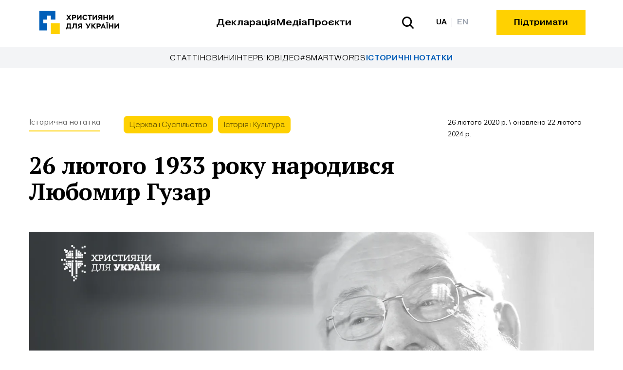

--- FILE ---
content_type: text/html; charset=utf-8
request_url: https://c4u.org.ua/media/calendar/1015
body_size: 14871
content:
<!DOCTYPE html><html lang="uk"><head><meta charSet="utf-8"/><meta name="viewport" content="width=device-width, initial-scale=1"/><link rel="preload" href="/_next/static/media/2b419e8fb2fec4ad-s.p.woff2" as="font" crossorigin="" type="font/woff2"/><link rel="preload" href="/_next/static/media/3386f65a5a71c94e-s.p.ttf" as="font" crossorigin="" type="font/ttf"/><link rel="preload" href="/_next/static/media/3457c9d168662d42-s.p.woff2" as="font" crossorigin="" type="font/woff2"/><link rel="preload" href="/_next/static/media/3be83a346553616c-s.p.woff2" as="font" crossorigin="" type="font/woff2"/><link rel="preload" href="/_next/static/media/3cca6a2fae6396cc-s.p.woff2" as="font" crossorigin="" type="font/woff2"/><link rel="preload" href="/_next/static/media/55f9d8744277143a-s.p.woff2" as="font" crossorigin="" type="font/woff2"/><link rel="preload" href="/_next/static/media/886f446b96dc7734-s.p.woff2" as="font" crossorigin="" type="font/woff2"/><link rel="preload" href="/_next/static/media/8cfa12c9b1734b10-s.p.ttf" as="font" crossorigin="" type="font/ttf"/><link rel="preload" href="/_next/static/media/ac2e45838ac6e189-s.p.woff2" as="font" crossorigin="" type="font/woff2"/><link rel="preload" href="/_next/static/media/ad0b0f5eced76de2-s.p.woff2" as="font" crossorigin="" type="font/woff2"/><link rel="preload" href="/_next/static/media/b0fec32b86be83d8-s.p.woff2" as="font" crossorigin="" type="font/woff2"/><link rel="preload" href="/_next/static/media/e693e841d50dcf2f-s.p.woff2" as="font" crossorigin="" type="font/woff2"/><link rel="preload" as="image" imageSrcSet="https://cdn.c4u.org.ua/site-images/posts/1001-1100/1015/img.6yBBKyVa0LL.jpg?format=auto&amp;width=640&amp;quality=85 640w, https://cdn.c4u.org.ua/site-images/posts/1001-1100/1015/img.6yBBKyVa0LL.jpg?format=auto&amp;width=750&amp;quality=85 750w, https://cdn.c4u.org.ua/site-images/posts/1001-1100/1015/img.6yBBKyVa0LL.jpg?format=auto&amp;width=828&amp;quality=85 828w, https://cdn.c4u.org.ua/site-images/posts/1001-1100/1015/img.6yBBKyVa0LL.jpg?format=auto&amp;width=1080&amp;quality=85 1080w, https://cdn.c4u.org.ua/site-images/posts/1001-1100/1015/img.6yBBKyVa0LL.jpg?format=auto&amp;width=1200&amp;quality=85 1200w, https://cdn.c4u.org.ua/site-images/posts/1001-1100/1015/img.6yBBKyVa0LL.jpg?format=auto&amp;width=1920&amp;quality=85 1920w, https://cdn.c4u.org.ua/site-images/posts/1001-1100/1015/img.6yBBKyVa0LL.jpg?format=auto&amp;width=2048&amp;quality=85 2048w, https://cdn.c4u.org.ua/site-images/posts/1001-1100/1015/img.6yBBKyVa0LL.jpg?format=auto&amp;width=3840&amp;quality=85 3840w" imageSizes="100vw"/><link rel="stylesheet" href="/_next/static/css/fceb38912167af1e.css" data-precedence="next"/><link rel="stylesheet" href="/_next/static/css/5e9b0aeb1d966b10.css" data-precedence="next"/><link rel="stylesheet" href="/_next/static/css/fce704f9e59aaa37.css" data-precedence="next"/><link rel="preload" as="script" fetchPriority="low" href="/_next/static/chunks/webpack-7fe428e09368e410.js"/><script src="/_next/static/chunks/87c73c54-d48342760ae180bb.js" async=""></script><script src="/_next/static/chunks/8390-b84a30de1241ef0b.js" async=""></script><script src="/_next/static/chunks/main-app-7656a29b388bf670.js" async=""></script><script src="/_next/static/chunks/8bb4d8db-5e36d924ec161d94.js" async=""></script><script src="/_next/static/chunks/3209-36e8ef1de03e78e1.js" async=""></script><script src="/_next/static/chunks/4998-0ddab92d4338ba0a.js" async=""></script><script src="/_next/static/chunks/5388-69efc03c00150d58.js" async=""></script><script src="/_next/static/chunks/8952-9ee06340a4b0af88.js" async=""></script><script src="/_next/static/chunks/5702-466f7d344227f943.js" async=""></script><script src="/_next/static/chunks/9436-cd440b19fa510194.js" async=""></script><script src="/_next/static/chunks/5771-cc9fe295bc08621a.js" async=""></script><script src="/_next/static/chunks/529-0b7ac76502dfbc37.js" async=""></script><script src="/_next/static/chunks/1689-c75e3fcb2dbe3025.js" async=""></script><script src="/_next/static/chunks/app/%5Blang%5D/media/%5Btype%5D/%5Bid%5D/page-75087d2aeeed8fdc.js" async=""></script><script src="/_next/static/chunks/app/%5Blang%5D/not-found-3bc4570c3215cc10.js" async=""></script><script src="/_next/static/chunks/9814-4f859da729b650f9.js" async=""></script><script src="/_next/static/chunks/3416-b8fb5df5f880b195.js" async=""></script><script src="/_next/static/chunks/app/%5Blang%5D/media/%5Btype%5D/%5Bid%5D/layout-90045c80e990ea75.js" async=""></script><link rel="preload" href="https://c4u-umami.vercel.app/script.js" as="script"/><meta name="next-size-adjust" content=""/><title>26 лютого 1933 року народився Любомир Гузар</title><meta name="description" content="В цей день 1933 року народився настоятель Української Греко-Католицької Церкви Любомир Гузар, якого справедливо називають одним із “духовних отців України”."/><link rel="canonical" href="https://c4u.org.ua/media/calendar/1015"/><meta property="og:title" content="26 лютого 1933 року народився Любомир Гузар"/><meta property="og:description" content="В цей день 1933 року народився настоятель Української Греко-Католицької Церкви Любомир Гузар, якого справедливо називають одним із “духовних отців України”."/><meta property="og:url" content="https://c4u.org.ua/media/calendar/1015"/><meta property="og:locale" content="uk"/><meta property="og:image:type" content="image/png"/><meta property="og:image" content="https://c4u.org.ua/uk/media/calendar/1015/opengraph-image?7eaebdb17e81e11a"/><meta property="og:image:width" content="1200"/><meta property="og:image:height" content="630"/><meta name="twitter:card" content="summary_large_image"/><meta name="twitter:title" content="26 лютого 1933 року народився Любомир Гузар"/><meta name="twitter:description" content="В цей день 1933 року народився настоятель Української Греко-Католицької Церкви Любомир Гузар, якого справедливо називають одним із “духовних отців України”."/><meta name="twitter:image:type" content="image/png"/><meta name="twitter:image" content="https://c4u.org.ua/uk/media/calendar/1015/twitter-image?c88ed74995046e1e"/><meta name="twitter:image:width" content="1600"/><meta name="twitter:image:height" content="900"/><link rel="icon" href="/favicon.ico" type="image/x-icon" sizes="32x32"/><link rel="icon" href="/icon.png?f64c9b7d82e66357" type="image/png" sizes="64x64"/><link rel="apple-touch-icon" href="/apple-icon.png?1f7f7b1e9587d07d" type="image/png" sizes="180x180"/><script src="/_next/static/chunks/polyfills-42372ed130431b0a.js" noModule=""></script></head><body class="group/body antialiased __variable_797075 __variable_c3d3ae __variable_00910f"><div class="headroom-wrapper"><div class="headroom headroom--unfixed"><div class="relative hidden h-24 py-5 font-mono transition duration-200 lg:block bg-white"><header><div class="mx-auto px-5 sm:px-6 md:px-[6vw] 2xl:max-w-[1400px] 2xl:px-0"><div class="flex items-center justify-between"><div class="flex flex-1 items-center justify-between"><a href="/"><svg xmlns="http://www.w3.org/2000/svg" xml:space="preserve" width="761.7" height="223.38" style="shape-rendering:geometricPrecision;text-rendering:geometricPrecision;image-rendering:optimizeQuality;fill-rule:evenodd;clip-rule:evenodd" viewBox="0 0 21131.59 6197.23" class="h-12 w-[171px]"><defs><style>.logo_svg__fil2{fill:#000;fill-rule:nonzero}</style></defs><g id="logo_svg__\u0421\u043B\u043E\u0439_x0020_1"><g id="logo_svg___1683201818144"><path d="M0 0h4285.18v2363.19H3076.06V1282.23h-975.01v1080.96H1073.58v975.03h1027.47v1891.33H0z" style="fill:#005eb8"></path><path d="M3076.06 3338.23c695.89-.66 1653.93.67 2349.82 0v2857.04c-1596.5 1.5-1280.69.95-2349.82 1.96z" style="fill:#ffd101"></path></g><path d="M8477.73 1117.21h-354.21l-293.93 408.86-295.8-408.86h-352.33l472.91 650.03-493.64 668.85h356.1l310.88-431.46 308.99 431.46h356.09l-491.74-668.85z" class="logo_svg__fil2"></path><path id="logo_svg__1" d="M8981.1 2436.09v-414.5h254.36c416.39 0 559.59-227.98 559.59-450.31 0-216.67-111.17-454.07-559.59-454.07h-546.39v1318.88zm261.89-1045.68c184.64 0 248.7 75.37 248.7 179 0 111.16-77.25 178.99-260.01 178.99h-250.59v-357.98h261.89z" class="logo_svg__fil2"></path><path id="logo_svg__2" d="m10277.7 2436.09 642.48-804.51v804.51h292.03V1117.21h-243.04l-638.72 808.29v-808.29h-292.03v1318.88z" class="logo_svg__fil2"></path><path id="logo_svg__3" d="M12527.65 2000.86c-90.44 113.04-216.67 175.22-363.63 175.22-227.97 0-395.67-162.03-395.67-399.43 0-244.93 163.92-399.43 399.43-399.43 107.39 0 235.51 50.88 314.65 148.85l197.83-180.87c-94.2-148.85-292.03-250.59-533.19-250.59-408.86 0-682.05 305.23-682.05 682.05 0 408.85 263.77 682.05 674.51 682.05 233.63 0 442.77-97.98 561.46-271.31l-173.33-186.53z" class="logo_svg__fil2"></path><path id="logo_svg__4" d="M12812.48 1390.41h422.04v1045.68h292.04V1390.41h423.92v-273.2h-1138z" class="logo_svg__fil2"></path><path id="logo_svg__5" d="m14386.04 2436.09 642.48-804.51v804.51h292.03V1117.21h-243.04l-638.72 808.29v-808.29h-292.03v1318.88z" class="logo_svg__fil2"></path><path id="logo_svg__6" d="M16423.09 2436.09h292.04V1117.21h-552.05c-369.29 0-552.05 194.06-552.05 444.66 0 194.06 105.51 325.95 293.93 384.35l-388.13 489.87h344.79l337.25-435.23h224.21v435.23zm-288.27-708.43c-133.77 0-220.45-75.36-220.45-167.68 0-109.28 64.07-169.57 231.75-169.57h276.96v337.25h-288.27z" class="logo_svg__fil2"></path><path id="logo_svg__7" d="M17911.85 2436.09h292.04V1117.21h-292.04v518.14h-585.96v-518.14h-292.03v1318.88h292.03v-527.55h585.96z" class="logo_svg__fil2"></path><path id="logo_svg__8" d="m18761.92 2436.09 642.48-804.51v804.51h292.03V1117.21h-243.04l-638.72 808.29v-808.29h-292.03v1318.88z" class="logo_svg__fil2"></path><path id="logo_svg__9" d="M7107.97 4932.54h273.2V4712.1h845.96v220.44h273.2v-493.63h-152.62V3393.23H7388.7v158.27c0 525.67-88.55 783.79-137.54 887.41h-143.2v493.63zm559.59-1266.12h388.12v772.48h-503.05c56.52-131.89 105.5-384.35 113.04-699z" class="logo_svg__fil2"></path><path id="logo_svg__10" d="M9661.27 4712.1h292.03V3393.22h-989.15l-1.88 148.85c-11.31 838.43-69.72 923.21-271.32 898.72v271.31c24.49 3.76 52.76 5.65 75.37 5.65 265.66 0 435.23-71.59 474.79-889.3l7.54-152.61h412.62v1036.25z" class="logo_svg__fil2"></path><path id="logo_svg__11" d="M11074.66 4712.1h292.04V3393.22h-552.05c-369.29 0-552.05 194.06-552.05 444.66 0 194.06 105.51 325.95 293.93 384.35l-388.13 489.87h344.79l337.25-435.23h224.21v435.23zm-288.27-708.43c-133.77 0-220.45-75.36-220.45-167.68 0-109.28 64.07-169.57 231.75-169.57h276.96v337.25h-288.27z" class="logo_svg__fil2"></path><path id="logo_svg__12" d="m13312.47 3393.22-303.33 655.68-401.32-655.68h-361.75l614.22 966.55c-30.15 64.07-64.06 79.13-94.2 79.13-33.91 0-60.29-16.95-81.02-48.99l-188.4 171.46c79.12 116.82 180.87 150.73 265.66 150.73 184.64 0 282.61-111.17 376.82-309l478.57-1009.88h-305.23z" class="logo_svg__fil2"></path><path id="logo_svg__13" d="M13813.97 4712.1H14106v-442.77l94.22-96.08 446.53 538.85h384.35l-610.45-734.8 572.77-584.08h-380.59L14106 3907.59v-514.37h-292.03z" class="logo_svg__fil2"></path><path id="logo_svg__14" d="M15500.57 4712.1v-414.5h254.36c416.39 0 559.59-227.98 559.59-450.31 0-216.67-111.17-454.07-559.59-454.07h-546.39V4712.1zm261.89-1045.68c184.64 0 248.7 75.37 248.7 179 0 111.16-77.25 178.99-260.01 178.99h-250.59v-357.98h261.89z" class="logo_svg__fil2"></path><path id="logo_svg__15" d="M16277.15 4712.1h301.46l107.4-244.93h552.04l107.39 244.93h305.23l-578.42-1318.88h-216.68zm683.93-885.53 169.57 393.77h-342.91l173.33-393.77z" class="logo_svg__fil2"></path><path id="logo_svg__16" d="M17669.84 3193.51c0 81.02 65.94 135.66 152.62 135.66 77.25 0 150.73-54.64 150.73-135.66 0-77.25-73.48-133.76-150.73-133.76-86.67 0-152.62 56.52-152.62 133.76m346.67 0c0 81.02 69.72 135.66 154.5 135.66 79.13 0 148.84-54.64 148.84-135.66 0-77.25-69.71-133.76-148.84-133.76-84.79 0-154.5 56.52-154.5 133.76m-167.68 1518.6h292.04V3393.23h-292.04z" class="logo_svg__fil2"></path><path id="logo_svg__17" d="M19347.01 4712.1h292.04V3393.22h-292.04v518.14h-585.95v-518.14h-292.03V4712.1h292.03v-527.55h585.95z" class="logo_svg__fil2"></path><path id="logo_svg__18" d="m20197.08 4712.1 642.48-804.51v804.51h292.03V3393.22h-243.04l-638.72 808.29v-808.29h-292.03V4712.1z" class="logo_svg__fil2"></path></g></svg></a><div class="flex flex-1 items-center justify-center gap-8 xl:flex-auto xl:justify-start xl:gap-10 2xl:gap-12 xl:translate-x-1/2"><a class="text-center text-lg font-bold transition duration-200 hover:text-gray-400" href="/vision">Декларація</a><a class="text-center text-lg font-bold transition duration-200 hover:text-gray-400" href="/media">Медіа</a><a class="text-center text-lg font-bold transition duration-200 hover:text-gray-400" href="/projects">Проєкти</a></div></div><div class="flex items-center justify-end xl:flex-1"><a class="mr-9 flex items-center border-none focus-visible:border-none 2xl:mr-11" href="/media/search"><svg xmlns="http://www.w3.org/2000/svg" width="24" height="25" class="transition duration-200 fill-black hover:fill-gray-400"><path d="m23.632 22.49-5.44-5.667a10.76 10.76 0 0 0 2.014-6.299C20.206 4.721 15.674 0 10.103 0S0 4.721 0 10.524s4.532 10.524 10.103 10.524a9.8 9.8 0 0 0 6.047-2.098l5.441 5.667c.275.256.635.393 1.004.382.37-.01.72-.168.982-.44.26-.272.412-.638.422-1.023a1.54 1.54 0 0 0-.367-1.045M2.887 10.525c0-1.487.423-2.94 1.216-4.176A7.3 7.3 0 0 1 7.34 3.579a6.95 6.95 0 0 1 4.17-.428 7.13 7.13 0 0 1 3.695 2.058 7.6 7.6 0 0 1 1.975 3.848 7.8 7.8 0 0 1-.41 4.344 7.46 7.46 0 0 1-2.659 3.373 7 7 0 0 1-4.009 1.267c-1.913-.002-3.747-.795-5.1-2.204s-2.114-3.32-2.116-5.313"></path></svg></a><div class="flex items-center"><div class="group flex items-center"><span class="p-2.5 text-sm font-bold transition duration-200 text-black hover:!text-black group-hover:text-gray-400">UA</span><div class="h-[18px] w-[1px] bg-gray-400"></div><a class="p-2.5 text-sm font-bold transition text-gray-400 hover:text-black" href="/en/uk/media/calendar/1015">EN</a></div></div><button class="inline-flex gap-2.5 px-5 py-3 font-mono text-sm font-bold transition duration-200 lg:px-7 lg:text-base xl:px-9 2xl:px-10 border-y-2 border-secondary bg-secondary hover:border-b-black ml-12 2xl:ml-16">Підтримати</button></div></div></div></header></div><div class="relative h-20 py-4 lg:hidden bg-white"><header><div class="mx-auto px-5 sm:px-6 md:px-[6vw] 2xl:max-w-[1400px] 2xl:px-0"><div class="flex items-center justify-between"><a href="/"><svg xmlns="http://www.w3.org/2000/svg" xml:space="preserve" width="761.7" height="223.38" style="shape-rendering:geometricPrecision;text-rendering:geometricPrecision;image-rendering:optimizeQuality;fill-rule:evenodd;clip-rule:evenodd" viewBox="0 0 21131.59 6197.23" class="h-12 w-[171px]"><defs><style>.logo_svg__fil2{fill:#000;fill-rule:nonzero}</style></defs><g id="logo_svg__\u0421\u043B\u043E\u0439_x0020_1"><g id="logo_svg___1683201818144"><path d="M0 0h4285.18v2363.19H3076.06V1282.23h-975.01v1080.96H1073.58v975.03h1027.47v1891.33H0z" style="fill:#005eb8"></path><path d="M3076.06 3338.23c695.89-.66 1653.93.67 2349.82 0v2857.04c-1596.5 1.5-1280.69.95-2349.82 1.96z" style="fill:#ffd101"></path></g><path d="M8477.73 1117.21h-354.21l-293.93 408.86-295.8-408.86h-352.33l472.91 650.03-493.64 668.85h356.1l310.88-431.46 308.99 431.46h356.09l-491.74-668.85z" class="logo_svg__fil2"></path><path id="logo_svg__1" d="M8981.1 2436.09v-414.5h254.36c416.39 0 559.59-227.98 559.59-450.31 0-216.67-111.17-454.07-559.59-454.07h-546.39v1318.88zm261.89-1045.68c184.64 0 248.7 75.37 248.7 179 0 111.16-77.25 178.99-260.01 178.99h-250.59v-357.98h261.89z" class="logo_svg__fil2"></path><path id="logo_svg__2" d="m10277.7 2436.09 642.48-804.51v804.51h292.03V1117.21h-243.04l-638.72 808.29v-808.29h-292.03v1318.88z" class="logo_svg__fil2"></path><path id="logo_svg__3" d="M12527.65 2000.86c-90.44 113.04-216.67 175.22-363.63 175.22-227.97 0-395.67-162.03-395.67-399.43 0-244.93 163.92-399.43 399.43-399.43 107.39 0 235.51 50.88 314.65 148.85l197.83-180.87c-94.2-148.85-292.03-250.59-533.19-250.59-408.86 0-682.05 305.23-682.05 682.05 0 408.85 263.77 682.05 674.51 682.05 233.63 0 442.77-97.98 561.46-271.31l-173.33-186.53z" class="logo_svg__fil2"></path><path id="logo_svg__4" d="M12812.48 1390.41h422.04v1045.68h292.04V1390.41h423.92v-273.2h-1138z" class="logo_svg__fil2"></path><path id="logo_svg__5" d="m14386.04 2436.09 642.48-804.51v804.51h292.03V1117.21h-243.04l-638.72 808.29v-808.29h-292.03v1318.88z" class="logo_svg__fil2"></path><path id="logo_svg__6" d="M16423.09 2436.09h292.04V1117.21h-552.05c-369.29 0-552.05 194.06-552.05 444.66 0 194.06 105.51 325.95 293.93 384.35l-388.13 489.87h344.79l337.25-435.23h224.21v435.23zm-288.27-708.43c-133.77 0-220.45-75.36-220.45-167.68 0-109.28 64.07-169.57 231.75-169.57h276.96v337.25h-288.27z" class="logo_svg__fil2"></path><path id="logo_svg__7" d="M17911.85 2436.09h292.04V1117.21h-292.04v518.14h-585.96v-518.14h-292.03v1318.88h292.03v-527.55h585.96z" class="logo_svg__fil2"></path><path id="logo_svg__8" d="m18761.92 2436.09 642.48-804.51v804.51h292.03V1117.21h-243.04l-638.72 808.29v-808.29h-292.03v1318.88z" class="logo_svg__fil2"></path><path id="logo_svg__9" d="M7107.97 4932.54h273.2V4712.1h845.96v220.44h273.2v-493.63h-152.62V3393.23H7388.7v158.27c0 525.67-88.55 783.79-137.54 887.41h-143.2v493.63zm559.59-1266.12h388.12v772.48h-503.05c56.52-131.89 105.5-384.35 113.04-699z" class="logo_svg__fil2"></path><path id="logo_svg__10" d="M9661.27 4712.1h292.03V3393.22h-989.15l-1.88 148.85c-11.31 838.43-69.72 923.21-271.32 898.72v271.31c24.49 3.76 52.76 5.65 75.37 5.65 265.66 0 435.23-71.59 474.79-889.3l7.54-152.61h412.62v1036.25z" class="logo_svg__fil2"></path><path id="logo_svg__11" d="M11074.66 4712.1h292.04V3393.22h-552.05c-369.29 0-552.05 194.06-552.05 444.66 0 194.06 105.51 325.95 293.93 384.35l-388.13 489.87h344.79l337.25-435.23h224.21v435.23zm-288.27-708.43c-133.77 0-220.45-75.36-220.45-167.68 0-109.28 64.07-169.57 231.75-169.57h276.96v337.25h-288.27z" class="logo_svg__fil2"></path><path id="logo_svg__12" d="m13312.47 3393.22-303.33 655.68-401.32-655.68h-361.75l614.22 966.55c-30.15 64.07-64.06 79.13-94.2 79.13-33.91 0-60.29-16.95-81.02-48.99l-188.4 171.46c79.12 116.82 180.87 150.73 265.66 150.73 184.64 0 282.61-111.17 376.82-309l478.57-1009.88h-305.23z" class="logo_svg__fil2"></path><path id="logo_svg__13" d="M13813.97 4712.1H14106v-442.77l94.22-96.08 446.53 538.85h384.35l-610.45-734.8 572.77-584.08h-380.59L14106 3907.59v-514.37h-292.03z" class="logo_svg__fil2"></path><path id="logo_svg__14" d="M15500.57 4712.1v-414.5h254.36c416.39 0 559.59-227.98 559.59-450.31 0-216.67-111.17-454.07-559.59-454.07h-546.39V4712.1zm261.89-1045.68c184.64 0 248.7 75.37 248.7 179 0 111.16-77.25 178.99-260.01 178.99h-250.59v-357.98h261.89z" class="logo_svg__fil2"></path><path id="logo_svg__15" d="M16277.15 4712.1h301.46l107.4-244.93h552.04l107.39 244.93h305.23l-578.42-1318.88h-216.68zm683.93-885.53 169.57 393.77h-342.91l173.33-393.77z" class="logo_svg__fil2"></path><path id="logo_svg__16" d="M17669.84 3193.51c0 81.02 65.94 135.66 152.62 135.66 77.25 0 150.73-54.64 150.73-135.66 0-77.25-73.48-133.76-150.73-133.76-86.67 0-152.62 56.52-152.62 133.76m346.67 0c0 81.02 69.72 135.66 154.5 135.66 79.13 0 148.84-54.64 148.84-135.66 0-77.25-69.71-133.76-148.84-133.76-84.79 0-154.5 56.52-154.5 133.76m-167.68 1518.6h292.04V3393.23h-292.04z" class="logo_svg__fil2"></path><path id="logo_svg__17" d="M19347.01 4712.1h292.04V3393.22h-292.04v518.14h-585.95v-518.14h-292.03V4712.1h292.03v-527.55h585.95z" class="logo_svg__fil2"></path><path id="logo_svg__18" d="m20197.08 4712.1 642.48-804.51v804.51h292.03V3393.22h-243.04l-638.72 808.29v-808.29h-292.03V4712.1z" class="logo_svg__fil2"></path></g></svg></a><div class="flex gap-2"><a class="flex h-12 w-12 items-center justify-center" href="/media/search"><svg xmlns="http://www.w3.org/2000/svg" width="24" height="25" class="transition duration-200 fill-black hover:fill-gray-400"><path d="m23.632 22.49-5.44-5.667a10.76 10.76 0 0 0 2.014-6.299C20.206 4.721 15.674 0 10.103 0S0 4.721 0 10.524s4.532 10.524 10.103 10.524a9.8 9.8 0 0 0 6.047-2.098l5.441 5.667c.275.256.635.393 1.004.382.37-.01.72-.168.982-.44.26-.272.412-.638.422-1.023a1.54 1.54 0 0 0-.367-1.045M2.887 10.525c0-1.487.423-2.94 1.216-4.176A7.3 7.3 0 0 1 7.34 3.579a6.95 6.95 0 0 1 4.17-.428 7.13 7.13 0 0 1 3.695 2.058 7.6 7.6 0 0 1 1.975 3.848 7.8 7.8 0 0 1-.41 4.344 7.46 7.46 0 0 1-2.659 3.373 7 7 0 0 1-4.009 1.267c-1.913-.002-3.747-.795-5.1-2.204s-2.114-3.32-2.116-5.313"></path></svg></a><div class="hamburger-react" aria-expanded="false" role="button" style="cursor:pointer;height:48px;position:relative;transition:0.3s cubic-bezier(0, 0, 0, 1);user-select:none;width:48px;outline:none" tabindex="0"><div style="transition:0.15s cubic-bezier(0, 0, 0, 1) 0.15s;transform:none"><div style="background:black;height:3px;left:9px;position:absolute;width:30px;top:13px;transition:0.15s cubic-bezier(0, 0, 0, 1) 0s;transform:none"></div></div><div style="transition:0.15s cubic-bezier(0, 0, 0, 1);opacity:1"><div style="background:black;height:3px;left:9px;position:absolute;width:30px;top:23px;transition:0.15s cubic-bezier(0, 0, 0, 1)"></div></div><div style="transition:0.15s cubic-bezier(0, 0, 0, 1) 0.15s;transform:none"><div style="background:black;height:3px;left:9px;position:absolute;width:30px;top:33px;transition:0.15s cubic-bezier(0, 0, 0, 1) 0s;transform:none"></div></div></div></div></div></div></header></div><div class="flex flex-col items-center justify-between lg:flex-col-reverse"><div class="w-full transition duration-200 bg-white"><div class="h-0.5 bg-secondary" style="width:0.00%"></div></div><div class="h-10 w-full items-center justify-between gap-7 overflow-x-auto px-5 transition duration-200 lg:h-11 lg:justify-center lg:gap-11 lg:px-0 xl:gap-14 bg-gray-100 flex"><div class="relative after:absolute after:bottom-0 after:left-0 after:h-[1.5px] after:w-full after:origin-bottom-right after:scale-0 after:bg-primary after:transition after:duration-200 last:font-bold last:text-primary hover:after:origin-bottom-left hover:after:scale-100"><a class="whitespace-nowrap font-mono text-sm uppercase tracking-wider" href="/media/search?type=1">Cтатті</a></div><div class="relative after:absolute after:bottom-0 after:left-0 after:h-[1.5px] after:w-full after:origin-bottom-right after:scale-0 after:bg-primary after:transition after:duration-200 last:font-bold last:text-primary hover:after:origin-bottom-left hover:after:scale-100"><a class="whitespace-nowrap font-mono text-sm uppercase tracking-wider" href="/media/search?type=2">Новини</a></div><div class="relative after:absolute after:bottom-0 after:left-0 after:h-[1.5px] after:w-full after:origin-bottom-right after:scale-0 after:bg-primary after:transition after:duration-200 last:font-bold last:text-primary hover:after:origin-bottom-left hover:after:scale-100"><a class="whitespace-nowrap font-mono text-sm uppercase tracking-wider" href="/media/search?type=3">Інтерв’ю</a></div><div class="relative after:absolute after:bottom-0 after:left-0 after:h-[1.5px] after:w-full after:origin-bottom-right after:scale-0 after:bg-primary after:transition after:duration-200 last:font-bold last:text-primary hover:after:origin-bottom-left hover:after:scale-100"><a class="whitespace-nowrap font-mono text-sm uppercase tracking-wider" href="/media/search?type=4">Відео</a></div><div class="relative after:absolute after:bottom-0 after:left-0 after:h-[1.5px] after:w-full after:origin-bottom-right after:scale-0 after:bg-primary after:transition after:duration-200 last:font-bold last:text-primary hover:after:origin-bottom-left hover:after:scale-100"><a class="whitespace-nowrap font-mono text-sm uppercase tracking-wider" href="/media/search?type=6">#SmartWords</a></div><div class="relative after:absolute after:bottom-0 after:left-0 after:h-[1.5px] after:w-full after:origin-bottom-right after:scale-0 after:bg-primary after:transition after:duration-200 last:font-bold last:text-primary hover:after:origin-bottom-left hover:after:scale-100"><a class="whitespace-nowrap font-mono text-sm uppercase tracking-wider" href="/media/search?type=5">Історичні нотатки</a></div></div></div></div></div><main><div class="mt-10 lg:mt-20 xl:mt-24"><div><div><div class="mx-auto px-5 sm:px-6 md:px-[6vw] xl:max-w-[1160px] xl:px-0"><div class="flex w-full flex-col lg:flex-row lg:justify-between text-black"><div class="mb-6 lg:mb-0"><div class="flex flex-wrap gap-2.5 lg:gap-0"><a class="mb-1.5 mr-2.5 h-fit whitespace-nowrap border-b-2 border-secondary pb-1.5 transition lg:mr-12 text-black/60 hover:text-black/90" href="/media/search?type=5">Історична нотатка</a><a class="lg:mr-2.5" href="/media/search?categories=1"><div class="group rounded-lg font-mono text-sm text-black/60 transition hover:shadow-sm bg-secondary hover:text-black/90 px-3 py-2"><span class="whitespace-nowrap">Церква і Суспільство</span></div></a><a class="lg:mr-2.5" href="/media/search?categories=3"><div class="group rounded-lg font-mono text-sm text-black/60 transition hover:shadow-sm bg-secondary hover:text-black/90 px-3 py-2"><span class="whitespace-nowrap">Історія і Культура</span></div></a></div><h1 class="mt-6 font-serif text-3xl font-bold lg:mt-9 lg:text-5xl lg:leading-[54px]">26 лютого 1933 року народився Любомир Гузар</h1></div><div class="lg:min-w-[300px]"><div><span class="text-sm">26 лютого 2020 р.<!-- --> \ оновлено 22 лютого 2024 р.</span></div><div class="mt-9 hidden lg:block"></div></div></div></div></div></div><div><div><div class="mx-auto xl:max-w-[1160px] xl:px-0"><img alt="" width="1600" height="900" decoding="async" data-nimg="1" class="mt-9 w-full lg:mt-14 lg:max-h-[75vh] lg:min-h-[576px]" style="color:transparent;object-fit:cover;object-position:center;background-size:cover;background-position:center;background-repeat:no-repeat;background-image:url(&quot;data:image/svg+xml;charset=utf-8,%3Csvg xmlns=&#x27;http://www.w3.org/2000/svg&#x27; viewBox=&#x27;0 0 1600 900&#x27;%3E%3Cfilter id=&#x27;b&#x27; color-interpolation-filters=&#x27;sRGB&#x27;%3E%3CfeGaussianBlur stdDeviation=&#x27;20&#x27;/%3E%3CfeColorMatrix values=&#x27;1 0 0 0 0 0 1 0 0 0 0 0 1 0 0 0 0 0 100 -1&#x27; result=&#x27;s&#x27;/%3E%3CfeFlood x=&#x27;0&#x27; y=&#x27;0&#x27; width=&#x27;100%25&#x27; height=&#x27;100%25&#x27;/%3E%3CfeComposite operator=&#x27;out&#x27; in=&#x27;s&#x27;/%3E%3CfeComposite in2=&#x27;SourceGraphic&#x27;/%3E%3CfeGaussianBlur stdDeviation=&#x27;20&#x27;/%3E%3C/filter%3E%3Cimage width=&#x27;100%25&#x27; height=&#x27;100%25&#x27; x=&#x27;0&#x27; y=&#x27;0&#x27; preserveAspectRatio=&#x27;none&#x27; style=&#x27;filter: url(%23b);&#x27; href=&#x27;[data-uri]&#x27;/%3E%3C/svg%3E&quot;)" sizes="100vw" srcSet="https://cdn.c4u.org.ua/site-images/posts/1001-1100/1015/img.6yBBKyVa0LL.jpg?format=auto&amp;width=640&amp;quality=85 640w, https://cdn.c4u.org.ua/site-images/posts/1001-1100/1015/img.6yBBKyVa0LL.jpg?format=auto&amp;width=750&amp;quality=85 750w, https://cdn.c4u.org.ua/site-images/posts/1001-1100/1015/img.6yBBKyVa0LL.jpg?format=auto&amp;width=828&amp;quality=85 828w, https://cdn.c4u.org.ua/site-images/posts/1001-1100/1015/img.6yBBKyVa0LL.jpg?format=auto&amp;width=1080&amp;quality=85 1080w, https://cdn.c4u.org.ua/site-images/posts/1001-1100/1015/img.6yBBKyVa0LL.jpg?format=auto&amp;width=1200&amp;quality=85 1200w, https://cdn.c4u.org.ua/site-images/posts/1001-1100/1015/img.6yBBKyVa0LL.jpg?format=auto&amp;width=1920&amp;quality=85 1920w, https://cdn.c4u.org.ua/site-images/posts/1001-1100/1015/img.6yBBKyVa0LL.jpg?format=auto&amp;width=2048&amp;quality=85 2048w, https://cdn.c4u.org.ua/site-images/posts/1001-1100/1015/img.6yBBKyVa0LL.jpg?format=auto&amp;width=3840&amp;quality=85 3840w" src="https://cdn.c4u.org.ua/site-images/posts/1001-1100/1015/img.6yBBKyVa0LL.jpg?format=auto&amp;width=3840&amp;quality=85"/></div></div></div></div><div><div><div class="mx-auto px-5 sm:px-6 md:px-[6vw] xl:max-w-[1160px] xl:px-0"><div class="mt-12 flex flex-col-reverse gap-12 lg:mt-20 lg:flex-row lg:gap-16 xl:gap-20"><article class="flex-1"><div class="pb-11 lg:pb-14"><div><p class="font-serif text-xl font-normal lg:text-2xl"><span class="float-left uppercase mr-1 text-7xl leading-[50px]"><span>В</span></span><span> цей день 1933 року народився настоятель Української Греко-Католицької Церкви Любомир Гузар, якого справедливо називають одним із “духовних отців України”.</span></p></div></div><div class="post-root"><p class="p"><span>Любомир Гузар є уродженцем Львова, там пройшли його дитячі роки. Проте у віці 11 років покидає Україну, бо його родина виїхала спочатку до Австрії, а ще через кілька років до США.</span></p><p class="p"><span>За океаном Любомир Гузар провів значний відрізок свого життя і освіту здобував в американських та європейських вишах. Він є випускником кількох духовних навчальних закладів, включно з Великою Духовною Семінарією Святого Йосафата в Римі, де проживав з 1969 року. Тут в 1977 Гузар висвячений в єпископа самим Патріархом Йосифом Сліпим.</span></p><p class="p"><span>Та попри десятиліття, прожиті на чужині, він прагнув повернутися на Батьківщину, що стало можливим після здобуття Україною незалежності. В 1993 році після розпаду СРСР Любомир Гузар повертається в Україну та оселяється в передмісті рідного Львова. З 2001 року очолював УГКЦ, а 2005-го отримав титул «Верховний Архієпископ Києво-Галицький», який носив до 2011 року.</span></p><p class="p"><span>З-поміж багатьох інших релігійних діячів отець Любомир Гузар вирізнявя активною і послідовною громадянською позицією. Його багато разів запрошували на різні публічні заходи, обговорення й дискусії, пов’язані з формуванням національної ідеї, напрацюванням культурних та ідейних дороговказів для українського народу.</span></p><p class="p"><span>Патріотична громадськість чудово пам’ятає Гузара як одного з перших священнослужителів, що підтримали Революцію Гідності. 1 грудня 2013 року він виступив на Майдані із закликом чинити добро, щоб змінити країну: “Серед нас дуже багато добрих людей. Але замало бути добрим — треба чинити добро. Якщо хочете жити у нормальній державі, передати її дітям і внукам — чинімо добро”.</span></p><p class="p"><span>Піднімав він і справді глобальні питання сучасного політикуму. Так, в 2017 році в інтерв’ю виданню “Новое время” Гузар влучно висловився на тему лідерства і великої кризи політичної еліти сучасності: “Часто кажуть, що в Україні немає гідних лідерів. Однак харизматичних лідерів і у всьому світі небагато, це рідкісне явище. Коли закінчилася Друга світова війна, були Черчилль, Де Голль, Де Ґаспері. А сьогодні не тільки в Україні, але і у всьому світі важко знайти людей, яких можна порівняти з велетнями тієї епохи”.</span></p><p class="p"><span> </span></p><p class="p"><span>Того ж 2017-го Любомир Гузар відійшов у вічність. Але він назавжди залишиться в пам’яті українців як справжній духовний авторитет, мудрий і посвячений служінню Богу та людям.</span></p><p class="p"><span>Видатні постаті української історії, що користувалися духовним авторитетом, нерідко були служителями Греко-Католицької Церкви, штучно ліквідованої в Радянському Союзі та відновленої вже в незалежній Україні. Андрей Шептицький, Йосип Сліпий, Любомир Гузар – всі вони представляють ту плеяду священнослужителів, які не розділяли сфери нашого існування на “духовні” й “не духовні” і які не відмежовувалися від гострих проблем, з якими стикався наш народ.</span></p><p class="p"><span> </span></p></div></article><aside class="transition-transform duration-[275ms] lg:min-w-[240px] lg:max-w-[240px] lg:group-[.pinned-header]/body:translate-y-24 xl:min-w-[280px] xl:max-w-[280px]"><div class="lg:sticky lg:top-20"><div class="font-mono text-sm capitalize text-black/60"><div class="hidden">Поділитись<!-- -->:</div><div class="flex items-center border-y lg:border-none gap-4 py-4 lg:py-2"><span>Поділитись<!-- -->:</span><button><svg xmlns="http://www.w3.org/2000/svg" width="25" height="25" fill="none" class="transition hover:scale-105"><path fill="#005EB8" d="M12.5 0C5.587 0 0 5.585 0 12.5 0 19.413 5.585 25 12.5 25 19.413 25 25 19.415 25 12.5 25 5.587 19.415 0 12.5 0m-2.197 12.5c0 .276-.04.543-.111.796l3.89 2.27a2.92 2.92 0 0 1 2.08-.869 2.933 2.933 0 0 1 2.93 2.93 2.933 2.933 0 0 1-2.93 2.93 2.933 2.933 0 0 1-2.819-3.726l-3.89-2.27a2.92 2.92 0 0 1-2.08.869 2.933 2.933 0 0 1-2.93-2.93 2.933 2.933 0 0 1 2.93-2.93 2.92 2.92 0 0 1 2.08.869l3.89-2.27a2.933 2.933 0 0 1 2.819-3.726 2.933 2.933 0 0 1 2.93 2.93 2.933 2.933 0 0 1-2.93 2.93 2.92 2.92 0 0 1-2.08-.869l-3.89 2.27q.109.38.11.796"></path></svg></button></div></div></div></aside></div></div></div></div><div class="mt-16 w-full bg-gray-100 lg:mt-20"><div><div><div class="mx-auto px-5 sm:px-6 md:px-[6vw] xl:max-w-[1160px] xl:px-0"><div class="flex items-center gap-5 py-8"><span class="font-mono">Теми<!-- -->:</span><div class="group flex flex-wrap gap-2"><a class="cursor-pointer rounded-lg border border-black/50 px-3 py-2 font-mono text-sm text-black/60 hover:border-primary hover:text-primary border-primary text-primary hover:!border-primary hover:!text-primary group-hover:border-black/50 group-hover:text-black/60" href="/media/search/topics/97">Революція Гідності</a><a class="cursor-pointer rounded-lg border border-black/50 px-3 py-2 font-mono text-sm text-black/60 hover:border-primary hover:text-primary" href="/media/search/topics/137">УГКЦ</a></div></div></div></div></div></div><div></div><div></div></main><footer><div><div><div class="mx-auto px-5 sm:px-6 md:px-[6vw] 2xl:max-w-[1400px] 2xl:px-0"><div class="flex flex-col justify-between gap-14 pb-9 pt-20 lg:flex-row lg:gap-0 lg:pb-16"><div class="flex flex-col items-center gap-8 lg:flex-row"><a href="/"><svg xmlns="http://www.w3.org/2000/svg" xml:space="preserve" width="761.7" height="223.38" style="shape-rendering:geometricPrecision;text-rendering:geometricPrecision;image-rendering:optimizeQuality;fill-rule:evenodd;clip-rule:evenodd" viewBox="0 0 21131.59 6197.23" class="h-12 w-[171px]"><defs><style>.logo_svg__fil2{fill:#000;fill-rule:nonzero}</style></defs><g id="logo_svg__\u0421\u043B\u043E\u0439_x0020_1"><g id="logo_svg___1683201818144"><path d="M0 0h4285.18v2363.19H3076.06V1282.23h-975.01v1080.96H1073.58v975.03h1027.47v1891.33H0z" style="fill:#005eb8"></path><path d="M3076.06 3338.23c695.89-.66 1653.93.67 2349.82 0v2857.04c-1596.5 1.5-1280.69.95-2349.82 1.96z" style="fill:#ffd101"></path></g><path d="M8477.73 1117.21h-354.21l-293.93 408.86-295.8-408.86h-352.33l472.91 650.03-493.64 668.85h356.1l310.88-431.46 308.99 431.46h356.09l-491.74-668.85z" class="logo_svg__fil2"></path><path id="logo_svg__1" d="M8981.1 2436.09v-414.5h254.36c416.39 0 559.59-227.98 559.59-450.31 0-216.67-111.17-454.07-559.59-454.07h-546.39v1318.88zm261.89-1045.68c184.64 0 248.7 75.37 248.7 179 0 111.16-77.25 178.99-260.01 178.99h-250.59v-357.98h261.89z" class="logo_svg__fil2"></path><path id="logo_svg__2" d="m10277.7 2436.09 642.48-804.51v804.51h292.03V1117.21h-243.04l-638.72 808.29v-808.29h-292.03v1318.88z" class="logo_svg__fil2"></path><path id="logo_svg__3" d="M12527.65 2000.86c-90.44 113.04-216.67 175.22-363.63 175.22-227.97 0-395.67-162.03-395.67-399.43 0-244.93 163.92-399.43 399.43-399.43 107.39 0 235.51 50.88 314.65 148.85l197.83-180.87c-94.2-148.85-292.03-250.59-533.19-250.59-408.86 0-682.05 305.23-682.05 682.05 0 408.85 263.77 682.05 674.51 682.05 233.63 0 442.77-97.98 561.46-271.31l-173.33-186.53z" class="logo_svg__fil2"></path><path id="logo_svg__4" d="M12812.48 1390.41h422.04v1045.68h292.04V1390.41h423.92v-273.2h-1138z" class="logo_svg__fil2"></path><path id="logo_svg__5" d="m14386.04 2436.09 642.48-804.51v804.51h292.03V1117.21h-243.04l-638.72 808.29v-808.29h-292.03v1318.88z" class="logo_svg__fil2"></path><path id="logo_svg__6" d="M16423.09 2436.09h292.04V1117.21h-552.05c-369.29 0-552.05 194.06-552.05 444.66 0 194.06 105.51 325.95 293.93 384.35l-388.13 489.87h344.79l337.25-435.23h224.21v435.23zm-288.27-708.43c-133.77 0-220.45-75.36-220.45-167.68 0-109.28 64.07-169.57 231.75-169.57h276.96v337.25h-288.27z" class="logo_svg__fil2"></path><path id="logo_svg__7" d="M17911.85 2436.09h292.04V1117.21h-292.04v518.14h-585.96v-518.14h-292.03v1318.88h292.03v-527.55h585.96z" class="logo_svg__fil2"></path><path id="logo_svg__8" d="m18761.92 2436.09 642.48-804.51v804.51h292.03V1117.21h-243.04l-638.72 808.29v-808.29h-292.03v1318.88z" class="logo_svg__fil2"></path><path id="logo_svg__9" d="M7107.97 4932.54h273.2V4712.1h845.96v220.44h273.2v-493.63h-152.62V3393.23H7388.7v158.27c0 525.67-88.55 783.79-137.54 887.41h-143.2v493.63zm559.59-1266.12h388.12v772.48h-503.05c56.52-131.89 105.5-384.35 113.04-699z" class="logo_svg__fil2"></path><path id="logo_svg__10" d="M9661.27 4712.1h292.03V3393.22h-989.15l-1.88 148.85c-11.31 838.43-69.72 923.21-271.32 898.72v271.31c24.49 3.76 52.76 5.65 75.37 5.65 265.66 0 435.23-71.59 474.79-889.3l7.54-152.61h412.62v1036.25z" class="logo_svg__fil2"></path><path id="logo_svg__11" d="M11074.66 4712.1h292.04V3393.22h-552.05c-369.29 0-552.05 194.06-552.05 444.66 0 194.06 105.51 325.95 293.93 384.35l-388.13 489.87h344.79l337.25-435.23h224.21v435.23zm-288.27-708.43c-133.77 0-220.45-75.36-220.45-167.68 0-109.28 64.07-169.57 231.75-169.57h276.96v337.25h-288.27z" class="logo_svg__fil2"></path><path id="logo_svg__12" d="m13312.47 3393.22-303.33 655.68-401.32-655.68h-361.75l614.22 966.55c-30.15 64.07-64.06 79.13-94.2 79.13-33.91 0-60.29-16.95-81.02-48.99l-188.4 171.46c79.12 116.82 180.87 150.73 265.66 150.73 184.64 0 282.61-111.17 376.82-309l478.57-1009.88h-305.23z" class="logo_svg__fil2"></path><path id="logo_svg__13" d="M13813.97 4712.1H14106v-442.77l94.22-96.08 446.53 538.85h384.35l-610.45-734.8 572.77-584.08h-380.59L14106 3907.59v-514.37h-292.03z" class="logo_svg__fil2"></path><path id="logo_svg__14" d="M15500.57 4712.1v-414.5h254.36c416.39 0 559.59-227.98 559.59-450.31 0-216.67-111.17-454.07-559.59-454.07h-546.39V4712.1zm261.89-1045.68c184.64 0 248.7 75.37 248.7 179 0 111.16-77.25 178.99-260.01 178.99h-250.59v-357.98h261.89z" class="logo_svg__fil2"></path><path id="logo_svg__15" d="M16277.15 4712.1h301.46l107.4-244.93h552.04l107.39 244.93h305.23l-578.42-1318.88h-216.68zm683.93-885.53 169.57 393.77h-342.91l173.33-393.77z" class="logo_svg__fil2"></path><path id="logo_svg__16" d="M17669.84 3193.51c0 81.02 65.94 135.66 152.62 135.66 77.25 0 150.73-54.64 150.73-135.66 0-77.25-73.48-133.76-150.73-133.76-86.67 0-152.62 56.52-152.62 133.76m346.67 0c0 81.02 69.72 135.66 154.5 135.66 79.13 0 148.84-54.64 148.84-135.66 0-77.25-69.71-133.76-148.84-133.76-84.79 0-154.5 56.52-154.5 133.76m-167.68 1518.6h292.04V3393.23h-292.04z" class="logo_svg__fil2"></path><path id="logo_svg__17" d="M19347.01 4712.1h292.04V3393.22h-292.04v518.14h-585.95v-518.14h-292.03V4712.1h292.03v-527.55h585.95z" class="logo_svg__fil2"></path><path id="logo_svg__18" d="m20197.08 4712.1 642.48-804.51v804.51h292.03V3393.22h-243.04l-638.72 808.29v-808.29h-292.03V4712.1z" class="logo_svg__fil2"></path></g></svg></a><p class="max-w-[70vw] text-center font-mono text-sm lg:max-w-[35vw] lg:border-l lg:pl-8 lg:text-left xl:max-w-lg 2xl:max-w-[530px]">Християнська єдність на шляху до національного відновлення.</p></div><div class="flex flex-col items-center gap-4 lg:flex-row lg:gap-8 xl:gap-10"><p class="font-mono text-sm text-black/60">Наші соцмережі<!-- -->:</p><div class="flex items-center gap-6"><a href="https://www.youtube.com/@christians4ukr"><svg xmlns="http://www.w3.org/2000/svg" width="32" height="32" viewBox="0 0 24 24" class="transition hover:scale-105"><path fill="#005EB8" d="M21.582 6.186a2.5 2.5 0 0 0-1.768-1.768C18.254 4 12 4 12 4s-6.254 0-7.814.418c-.86.23-1.538.908-1.768 1.768C2 7.746 2 12 2 12s0 4.254.418 5.814c.23.86.908 1.538 1.768 1.768C5.746 20 12 20 12 20s6.254 0 7.814-.418a2.5 2.5 0 0 0 1.768-1.768C22 16.254 22 12 22 12s0-4.254-.418-5.814M10 14.598V9.402a.5.5 0 0 1 .75-.433l4.5 2.598a.5.5 0 0 1 0 .866l-4.5 2.598a.5.5 0 0 1-.75-.433"></path></svg></a><a href="https://www.facebook.com/christians4ukr"><svg xmlns="http://www.w3.org/2000/svg" width="27" height="26" fill="none" class="transition hover:scale-105"><path fill="#005EB8" fill-rule="evenodd" d="M27 13.06C27 5.848 21.176 0 13.993 0S.986 5.848.986 13.06c0 6.518 4.756 11.92 10.975 12.901v-9.125H8.657V13.06h3.304v-2.878c0-3.272 1.942-5.081 4.913-5.081 1.423 0 2.912.255 2.912.255V8.57h-1.641c-1.615 0-2.12 1.007-2.12 2.04v2.45h3.607l-.576 3.776h-3.03v9.126C22.243 24.982 27 19.58 27 13.06" clip-rule="evenodd"></path></svg></a><a href="https://t.me/christiansforukraine"><svg xmlns="http://www.w3.org/2000/svg" width="26" height="26" fill="none" class="transition hover:scale-105"><path fill="#005EB8" d="m11.087 15.584 1.056.787-1.104 1.09q-.05.052-.1.107l.018-.24q.063-.872.13-1.744m2.892-5.123q-2.682 1.695-5.366 3.387-.056.033-.117.059l.703 2.249c.167.527.34 1.053.498 1.583.065.22.178.338.416.296q.098-1.345.197-2.69.013-.157.033-.315c-.101-.058-.057-.169-.021-.206l.185-.193q.034-.03.066-.061l.092-.097.444-.416.254-.24q.343-.323.693-.641c.594-.54 1.2-1.068 1.795-1.606q1.14-1.028 2.268-2.07c.055-.076.09-.175.139-.26-.135.019-.293-.004-.4.06-.633.377-1.255.768-1.879 1.161M26 13.002c0 7.179-5.82 13-13 13S0 20.18 0 13 5.82 0 13 0s13 5.82 13 13m-7.195-5.18q-.009-.075-.022-.15c-.114-.551-.417-.718-.958-.533-.08.027-.16.045-.241.067-.302.124-.601.258-.907.372-.508.192-1.02.37-1.533.556-.312.13-.622.266-.937.389-.79.308-1.58.61-2.37.916L6.953 11.32c-.365.14-.734.275-1.096.425-.318.131-.643.259-.936.435-.13.078-.272.283-.257.413.014.13.215.243.338.36.022.022.06.029.092.039l2.588.8a.8.8 0 0 0 .034.273l.314 1.006.413 1.32.144.455c.118.368.24.748.35 1.12.242.806.893.868 1.087.868l.09-.003.09.003c.497 0 .817-.275 1.008-.439l.093-.078a.7.7 0 0 0 .108-.097l.072-.078q.06-.067.11-.12l.87-.858.343-.339.146.1q1.172.878 2.348 1.752c.586.433.996.32 1.28-.341l.36-1.675.327-1.669q.105-.458.208-.917l.548-2.582q.089-.412.176-.823.024-.099.045-.197z"></path></svg></a><a href="https://www.instagram.com/christians4ukr"><svg xmlns="http://www.w3.org/2000/svg" width="27" height="26" fill="none" class="transition hover:scale-105"><g fill="#005EB8"><path d="M19.115 2.164a5.75 5.75 0 0 1 3.97 1.59 5.33 5.33 0 0 1 1.652 3.82v10.82a5.33 5.33 0 0 1-1.651 3.82 5.75 5.75 0 0 1-3.971 1.59H7.87a5.75 5.75 0 0 1-3.97-1.59 5.33 5.33 0 0 1-1.652-3.82V7.574A5.33 5.33 0 0 1 3.9 3.754a5.75 5.75 0 0 1 3.971-1.59zm0-2.164H7.87C3.541 0 0 3.408 0 7.574v10.82c0 4.166 3.542 7.574 7.871 7.574h11.244c4.329 0 7.87-3.408 7.87-7.574V7.574c0-4.166-3.541-7.574-7.87-7.574"></path><path d="M20.802 7.575c-.334 0-.66-.096-.937-.274a1.64 1.64 0 0 1-.622-.728 1.57 1.57 0 0 1-.096-.938c.065-.315.226-.604.462-.831s.536-.382.863-.444c.328-.063.667-.03.975.092.308.123.572.331.757.598a1.58 1.58 0 0 1-.209 2.05c-.157.151-.343.27-.547.352a1.7 1.7 0 0 1-.646.123m-7.309 1.081c.89 0 1.76.254 2.499.73a4.37 4.37 0 0 1 1.656 1.942c.341.79.43 1.661.256 2.5a4.3 4.3 0 0 1-1.23 2.217 4.56 4.56 0 0 1-2.303 1.184 4.66 4.66 0 0 1-2.6-.246 4.47 4.47 0 0 1-2.018-1.594 4.2 4.2 0 0 1-.758-2.405 4.25 4.25 0 0 1 1.319-3.059 4.6 4.6 0 0 1 3.18-1.269m0-2.164c-1.334 0-2.639.381-3.748 1.095A6.55 6.55 0 0 0 7.26 10.5a6.27 6.27 0 0 0-.384 3.75 6.4 6.4 0 0 0 1.847 3.325 6.83 6.83 0 0 0 3.454 1.777 7 7 0 0 0 3.898-.37 6.7 6.7 0 0 0 3.028-2.39 6.3 6.3 0 0 0 1.136-3.608 6.37 6.37 0 0 0-1.975-4.59 6.88 6.88 0 0 0-4.77-1.902"></path></g></svg></a></div></div></div></div></div></div><div class="bg-gray-100 py-5 text-center font-mono text-sm text-black/60"><span class="lg:hidden">© 2026 Міжконфесійна ініціатива<br/>“Християни для України”</span><span class="hidden lg:inline">© 2026 Міжконфесійна ініціатива “Християни для України”</span></div></footer><script src="/_next/static/chunks/webpack-7fe428e09368e410.js" async=""></script><script>(self.__next_f=self.__next_f||[]).push([0])</script><script>self.__next_f.push([1,"1:\"$Sreact.fragment\"\n2:I[49507,[],\"\"]\n3:I[52639,[],\"\"]\n7:I[91432,[],\"OutletBoundary\"]\n9:I[91432,[],\"MetadataBoundary\"]\nb:I[91432,[],\"ViewportBoundary\"]\nd:I[69398,[],\"\"]\n:HL[\"/_next/static/media/2b419e8fb2fec4ad-s.p.woff2\",\"font\",{\"crossOrigin\":\"\",\"type\":\"font/woff2\"}]\n:HL[\"/_next/static/media/3386f65a5a71c94e-s.p.ttf\",\"font\",{\"crossOrigin\":\"\",\"type\":\"font/ttf\"}]\n:HL[\"/_next/static/media/3457c9d168662d42-s.p.woff2\",\"font\",{\"crossOrigin\":\"\",\"type\":\"font/woff2\"}]\n:HL[\"/_next/static/media/3be83a346553616c-s.p.woff2\",\"font\",{\"crossOrigin\":\"\",\"type\":\"font/woff2\"}]\n:HL[\"/_next/static/media/3cca6a2fae6396cc-s.p.woff2\",\"font\",{\"crossOrigin\":\"\",\"type\":\"font/woff2\"}]\n:HL[\"/_next/static/media/55f9d8744277143a-s.p.woff2\",\"font\",{\"crossOrigin\":\"\",\"type\":\"font/woff2\"}]\n:HL[\"/_next/static/media/886f446b96dc7734-s.p.woff2\",\"font\",{\"crossOrigin\":\"\",\"type\":\"font/woff2\"}]\n:HL[\"/_next/static/media/8cfa12c9b1734b10-s.p.ttf\",\"font\",{\"crossOrigin\":\"\",\"type\":\"font/ttf\"}]\n:HL[\"/_next/static/media/ac2e45838ac6e189-s.p.woff2\",\"font\",{\"crossOrigin\":\"\",\"type\":\"font/woff2\"}]\n:HL[\"/_next/static/media/ad0b0f5eced76de2-s.p.woff2\",\"font\",{\"crossOrigin\":\"\",\"type\":\"font/woff2\"}]\n:HL[\"/_next/static/media/b0fec32b86be83d8-s.p.woff2\",\"font\",{\"crossOrigin\":\"\",\"type\":\"font/woff2\"}]\n:HL[\"/_next/static/media/e693e841d50dcf2f-s.p.woff2\",\"font\",{\"crossOrigin\":\"\",\"type\":\"font/woff2\"}]\n:HL[\"/_next/static/css/fceb38912167af1e.css\",\"style\"]\n:HL[\"/_next/static/css/5e9b0aeb1d966b10.css\",\"style\"]\n:HL[\"/_next/static/css/fce704f9e59aaa37.css\",\"style\"]\n"])</script><script>self.__next_f.push([1,"0:{\"P\":null,\"b\":\"ODNuT8k288M201oHDqQCH\",\"p\":\"\",\"c\":[\"\",\"uk\",\"media\",\"calendar\",\"1015\"],\"i\":false,\"f\":[[[\"\",{\"children\":[[\"lang\",\"uk\",\"d\"],{\"children\":[\"media\",{\"children\":[[\"type\",\"calendar\",\"d\"],{\"children\":[[\"id\",\"1015\",\"d\"],{\"children\":[\"__PAGE__\",{}]}]}]}]},\"$undefined\",\"$undefined\",true]}],[\"\",[\"$\",\"$1\",\"c\",{\"children\":[null,[\"$\",\"$L2\",null,{\"parallelRouterKey\":\"children\",\"segmentPath\":[\"children\"],\"error\":\"$undefined\",\"errorStyles\":\"$undefined\",\"errorScripts\":\"$undefined\",\"template\":[\"$\",\"$L3\",null,{}],\"templateStyles\":\"$undefined\",\"templateScripts\":\"$undefined\",\"notFound\":[[],[[\"$\",\"title\",null,{\"children\":\"404: This page could not be found.\"}],[\"$\",\"div\",null,{\"style\":{\"fontFamily\":\"system-ui,\\\"Segoe UI\\\",Roboto,Helvetica,Arial,sans-serif,\\\"Apple Color Emoji\\\",\\\"Segoe UI Emoji\\\"\",\"height\":\"100vh\",\"textAlign\":\"center\",\"display\":\"flex\",\"flexDirection\":\"column\",\"alignItems\":\"center\",\"justifyContent\":\"center\"},\"children\":[\"$\",\"div\",null,{\"children\":[[\"$\",\"style\",null,{\"dangerouslySetInnerHTML\":{\"__html\":\"body{color:#000;background:#fff;margin:0}.next-error-h1{border-right:1px solid rgba(0,0,0,.3)}@media (prefers-color-scheme:dark){body{color:#fff;background:#000}.next-error-h1{border-right:1px solid rgba(255,255,255,.3)}}\"}}],[\"$\",\"h1\",null,{\"className\":\"next-error-h1\",\"style\":{\"display\":\"inline-block\",\"margin\":\"0 20px 0 0\",\"padding\":\"0 23px 0 0\",\"fontSize\":24,\"fontWeight\":500,\"verticalAlign\":\"top\",\"lineHeight\":\"49px\"},\"children\":404}],[\"$\",\"div\",null,{\"style\":{\"display\":\"inline-block\"},\"children\":[\"$\",\"h2\",null,{\"style\":{\"fontSize\":14,\"fontWeight\":400,\"lineHeight\":\"49px\",\"margin\":0},\"children\":\"This page could not be found.\"}]}]]}]}]]],\"forbidden\":\"$undefined\",\"unauthorized\":\"$undefined\"}]]}],{\"children\":[[\"lang\",\"uk\",\"d\"],[\"$\",\"$1\",\"c\",{\"children\":[[[\"$\",\"link\",\"0\",{\"rel\":\"stylesheet\",\"href\":\"/_next/static/css/fceb38912167af1e.css\",\"precedence\":\"next\",\"crossOrigin\":\"$undefined\",\"nonce\":\"$undefined\"}],[\"$\",\"link\",\"1\",{\"rel\":\"stylesheet\",\"href\":\"/_next/static/css/5e9b0aeb1d966b10.css\",\"precedence\":\"next\",\"crossOrigin\":\"$undefined\",\"nonce\":\"$undefined\"}]],\"$L4\"]}],{\"children\":[\"media\",[\"$\",\"$1\",\"c\",{\"children\":[null,[\"$\",\"$L2\",null,{\"parallelRouterKey\":\"children\",\"segmentPath\":[\"children\",\"$0:f:0:1:2:children:0\",\"children\",\"media\",\"children\"],\"error\":\"$undefined\",\"errorStyles\":\"$undefined\",\"errorScripts\":\"$undefined\",\"template\":[\"$\",\"$L3\",null,{}],\"templateStyles\":\"$undefined\",\"templateScripts\":\"$undefined\",\"notFound\":\"$undefined\",\"forbidden\":\"$undefined\",\"unauthorized\":\"$undefined\"}]]}],{\"children\":[[\"type\",\"calendar\",\"d\"],[\"$\",\"$1\",\"c\",{\"children\":[null,[\"$\",\"$L2\",null,{\"parallelRouterKey\":\"children\",\"segmentPath\":[\"children\",\"$0:f:0:1:2:children:0\",\"children\",\"media\",\"children\",\"$0:f:0:1:2:children:2:children:2:children:0\",\"children\"],\"error\":\"$undefined\",\"errorStyles\":\"$undefined\",\"errorScripts\":\"$undefined\",\"template\":[\"$\",\"$L3\",null,{}],\"templateStyles\":\"$undefined\",\"templateScripts\":\"$undefined\",\"notFound\":\"$undefined\",\"forbidden\":\"$undefined\",\"unauthorized\":\"$undefined\"}]]}],{\"children\":[[\"id\",\"1015\",\"d\"],[\"$\",\"$1\",\"c\",{\"children\":[null,\"$L5\"]}],{\"children\":[\"__PAGE__\",[\"$\",\"$1\",\"c\",{\"children\":[\"$L6\",[[\"$\",\"link\",\"0\",{\"rel\":\"stylesheet\",\"href\":\"/_next/static/css/fce704f9e59aaa37.css\",\"precedence\":\"next\",\"crossOrigin\":\"$undefined\",\"nonce\":\"$undefined\"}]],[\"$\",\"$L7\",null,{\"children\":\"$L8\"}]]}],{},null,false]},null,false]},null,false]},null,false]},null,false]},null,false],[\"$\",\"$1\",\"h\",{\"children\":[null,[\"$\",\"$1\",\"AJKbyoU6jMVM3zxWgEvC4\",{\"children\":[[\"$\",\"$L9\",null,{\"children\":\"$La\"}],[\"$\",\"$Lb\",null,{\"children\":\"$Lc\"}],[\"$\",\"meta\",null,{\"name\":\"next-size-adjust\",\"content\":\"\"}]]}]]}],false]],\"m\":\"$undefined\",\"G\":[\"$d\",\"$undefined\"],\"s\":false,\"S\":true}\n"])</script><script>self.__next_f.push([1,"e:I[34331,[\"9249\",\"static/chunks/8bb4d8db-5e36d924ec161d94.js\",\"3209\",\"static/chunks/3209-36e8ef1de03e78e1.js\",\"4998\",\"static/chunks/4998-0ddab92d4338ba0a.js\",\"5388\",\"static/chunks/5388-69efc03c00150d58.js\",\"8952\",\"static/chunks/8952-9ee06340a4b0af88.js\",\"5702\",\"static/chunks/5702-466f7d344227f943.js\",\"9436\",\"static/chunks/9436-cd440b19fa510194.js\",\"5771\",\"static/chunks/5771-cc9fe295bc08621a.js\",\"529\",\"static/chunks/529-0b7ac76502dfbc37.js\",\"1689\",\"static/chunks/1689-c75e3fcb2dbe3025.js\",\"9517\",\"static/chunks/app/%5Blang%5D/media/%5Btype%5D/%5Bid%5D/page-75087d2aeeed8fdc.js\"],\"\"]\nf:I[37029,[\"5226\",\"static/chunks/app/%5Blang%5D/not-found-3bc4570c3215cc10.js\"],\"default\"]\n4:[\"$\",\"html\",null,{\"lang\":\"uk\",\"children\":[[\"$\",\"head\",null,{\"children\":[[\"$\",\"$Le\",null,{\"id\":\"script\",\"children\":\"document.documentElement.style.setProperty('--vh', (window.innerHeight * 0.01) + 'px');\"}],[\"$\",\"$Le\",null,{\"defer\":true,\"src\":\"https://c4u-umami.vercel.app/script.js\",\"data-website-id\":\"29533225-0c12-41e9-8823-6a026a2c3c72\"}]]}],[\"$\",\"body\",null,{\"className\":\"group/body antialiased __variable_797075 __variable_c3d3ae __variable_00910f\",\"children\":[[\"$\",\"$L2\",null,{\"parallelRouterKey\":\"children\",\"segmentPath\":[\"children\",\"$0:f:0:1:2:children:0\",\"children\"],\"error\":\"$undefined\",\"errorStyles\":\"$undefined\",\"errorScripts\":\"$undefined\",\"template\":[\"$\",\"$L3\",null,{}],\"templateStyles\":\"$undefined\",\"templateScripts\":\"$undefined\",\"notFound\":[[],[\"$\",\"$Lf\",null,{}]],\"forbidden\":\"$undefined\",\"unauthorized\":\"$undefined\"}],\"$L10\"]}]]}]\n"])</script><script>self.__next_f.push([1,"10:false\n"])</script><script>self.__next_f.push([1,"c:[[\"$\",\"meta\",\"0\",{\"name\":\"viewport\",\"content\":\"width=device-width, initial-scale=1\"}]]\n"])</script><script>self.__next_f.push([1,"12:I[88871,[\"9249\",\"static/chunks/8bb4d8db-5e36d924ec161d94.js\",\"3209\",\"static/chunks/3209-36e8ef1de03e78e1.js\",\"4998\",\"static/chunks/4998-0ddab92d4338ba0a.js\",\"5388\",\"static/chunks/5388-69efc03c00150d58.js\",\"8952\",\"static/chunks/8952-9ee06340a4b0af88.js\",\"5702\",\"static/chunks/5702-466f7d344227f943.js\",\"9436\",\"static/chunks/9436-cd440b19fa510194.js\",\"5771\",\"static/chunks/5771-cc9fe295bc08621a.js\",\"529\",\"static/chunks/529-0b7ac76502dfbc37.js\",\"1689\",\"static/chunks/1689-c75e3fcb2dbe3025.js\",\"9517\",\"static/chunks/app/%5Blang%5D/media/%5Btype%5D/%5Bid%5D/page-75087d2aeeed8fdc.js\"],\"PostViewCounter\"]\n6:[\"$\",\"main\",null,{\"children\":[\"$L11\",[\"$\",\"$L12\",null,{\"id\":1015}]]}]\n"])</script><script>self.__next_f.push([1,"a:[[\"$\",\"meta\",\"0\",{\"charSet\":\"utf-8\"}],[\"$\",\"title\",\"1\",{\"children\":\"26 лютого 1933 року народився Любомир Гузар\"}],[\"$\",\"meta\",\"2\",{\"name\":\"description\",\"content\":\"В цей день 1933 року народився настоятель Української Греко-Католицької Церкви Любомир Гузар, якого справедливо називають одним із “духовних отців України”.\"}],[\"$\",\"link\",\"3\",{\"rel\":\"canonical\",\"href\":\"https://c4u.org.ua/media/calendar/1015\"}],[\"$\",\"meta\",\"4\",{\"property\":\"og:title\",\"content\":\"26 лютого 1933 року народився Любомир Гузар\"}],[\"$\",\"meta\",\"5\",{\"property\":\"og:description\",\"content\":\"В цей день 1933 року народився настоятель Української Греко-Католицької Церкви Любомир Гузар, якого справедливо називають одним із “духовних отців України”.\"}],[\"$\",\"meta\",\"6\",{\"property\":\"og:url\",\"content\":\"https://c4u.org.ua/media/calendar/1015\"}],[\"$\",\"meta\",\"7\",{\"property\":\"og:locale\",\"content\":\"uk\"}],[\"$\",\"meta\",\"8\",{\"property\":\"og:image:type\",\"content\":\"image/png\"}],[\"$\",\"meta\",\"9\",{\"property\":\"og:image\",\"content\":\"https://c4u.org.ua/uk/media/calendar/1015/opengraph-image?7eaebdb17e81e11a\"}],[\"$\",\"meta\",\"10\",{\"property\":\"og:image:width\",\"content\":\"1200\"}],[\"$\",\"meta\",\"11\",{\"property\":\"og:image:height\",\"content\":\"630\"}],[\"$\",\"meta\",\"12\",{\"name\":\"twitter:card\",\"content\":\"summary_large_image\"}],[\"$\",\"meta\",\"13\",{\"name\":\"twitter:title\",\"content\":\"26 лютого 1933 року народився Любомир Гузар\"}],[\"$\",\"meta\",\"14\",{\"name\":\"twitter:description\",\"content\":\"В цей день 1933 року народився настоятель Української Греко-Католицької Церкви Любомир Гузар, якого справедливо називають одним із “духовних отців України”.\"}],[\"$\",\"meta\",\"15\",{\"name\":\"twitter:image:type\",\"content\":\"image/png\"}],[\"$\",\"meta\",\"16\",{\"name\":\"twitter:image\",\"content\":\"https://c4u.org.ua/uk/media/calendar/1015/twitter-image?c88ed74995046e1e\"}],[\"$\",\"meta\",\"17\",{\"name\":\"twitter:image:width\",\"content\":\"1600\"}],[\"$\",\"meta\",\"18\",{\"name\":\"twitter:image:height\",\"content\":\"900\"}],[\"$\",\"link\",\"19\",{\"rel\":\"icon\",\"href\":\"/favicon.ico\",\"type\":\"image/x-icon\",\"sizes\":\"32x32\"}],[\"$\",\"link\",\"20\",{\"rel\":\"icon\",\"href\":\"/icon.png?f64c9b7d82e66357\",\"type\":\"image/png\",\"sizes\":\"64x64\"}],[\"$\",\"link\",\"21\",{\"rel\":\"apple-touch-icon\",\"href\":\"/apple-icon.png?1f7f7b1e9587d07d\",\"type\":\"image/png\",\"sizes\":\"180x180\"}]]\n"])</script><script>self.__next_f.push([1,"8:null\n"])</script><script>self.__next_f.push([1,"13:I[70839,[\"3209\",\"static/chunks/3209-36e8ef1de03e78e1.js\",\"4998\",\"static/chunks/4998-0ddab92d4338ba0a.js\",\"5388\",\"static/chunks/5388-69efc03c00150d58.js\",\"8952\",\"static/chunks/8952-9ee06340a4b0af88.js\",\"9814\",\"static/chunks/9814-4f859da729b650f9.js\",\"529\",\"static/chunks/529-0b7ac76502dfbc37.js\",\"3416\",\"static/chunks/3416-b8fb5df5f880b195.js\",\"7966\",\"static/chunks/app/%5Blang%5D/media/%5Btype%5D/%5Bid%5D/layout-90045c80e990ea75.js\"],\"Header\"]\n14:I[75770,[\"9249\",\"static/chunks/8bb4d8db-5e36d924ec161d94.js\",\"3209\",\"static/chunks/3209-36e8ef1de03e78e1.js\",\"4998\",\"static/chunks/4998-0ddab92d4338ba0a.js\",\"5388\",\"static/chunks/5388-69efc03c00150d58.js\",\"8952\",\"static/chunks/8952-9ee06340a4b0af88.js\",\"5702\",\"static/chunks/5702-466f7d344227f943.js\",\"9436\",\"static/chunks/9436-cd440b19fa510194.js\",\"5771\",\"static/chunks/5771-cc9fe295bc08621a.js\",\"529\",\"static/chunks/529-0b7ac76502dfbc37.js\",\"1689\",\"static/chunks/1689-c75e3fcb2dbe3025.js\",\"9517\",\"static/chunks/app/%5Blang%5D/media/%5Btype%5D/%5Bid%5D/page-75087d2aeeed8fdc.js\"],\"\"]\n15:T4db,m11.087 15.584 1.056.787-1.104 1.09q-.05.052-.1.107l.018-.24q.063-.872.13-1.744m2.892-5.123q-2.682 1.695-5.366 3.387-.056.033-.117.059l.703 2.249c.167.527.34 1.053.498 1.583.065.22.178.338.416.296q.098-1.345.197-2.69.013-.157.033-.315c-.101-.058-.057-.169-.021-.206l.185-.193q.034-.03.066-.061l.092-.097.444-.416.254-.24q.343-.323.693-.641c.594-.54 1.2-1.068 1.795-1.606q1.14-1.028 2.268-2.07c.055-.076.09-.175.139-.26-.135.019-.293-.004-.4.06-.633.377-1.255.768-1.879 1.161M26 13.002c0 7.179-5.82 13-13 13S0 20.18 0 13 5.82 0 13 0s13 5.82 13 13m-7.195-5.18q-.009-.075-.022-.15c-.114-.551-.417-.718-.958-.533-.08.027-.16.045-.241.067-.302.124-.601.258-.907.372-.508.192-1.02.37-1.533.556-.312.13-.622.266-.937.389-.79.308-1.58.61-2.37.916L6.953 11.32c-.365.14-.734.275-1.096.425-.318.131-.643.259-.936.435-.13.078-.272.283-.257.413.014.13.215.243.338.36.022.022.06.029.092.039l2.588.8a.8.8 0 0 0 .034.273l.314 1.006.413 1.32.144.455c.118.368.24.748.35 1.12.242.806.893.868 1.087.868l.09-.003.09.003c.497 "])</script><script>self.__next_f.push([1,"0 .817-.275 1.008-.439l.093-.078a.7.7 0 0 0 .108-.097l.072-.078q.06-.067.11-.12l.87-.858.343-.339.146.1q1.172.878 2.348 1.752c.586.433.996.32 1.28-.341l.36-1.675.327-1.669q.105-.458.208-.917l.548-2.582q.089-.412.176-.823.024-.099.045-.197z"])</script><script>self.__next_f.push([1,"5:[[\"$\",\"$L13\",null,{\"transparent\":false,\"reordered\":\"$undefined\",\"textBlack\":\"$undefined\",\"pageScrollProgressIndicator\":true,\"isMedia\":true,\"lang\":\"uk\",\"config\":{\"menu\":[{\"href\":\"/vision\",\"text\":\"Декларація\"},{\"href\":\"/media\",\"text\":\"Медіа\"},{\"href\":\"/projects\",\"text\":\"Проєкти\"}],\"submenu\":[{\"href\":\"/projects/literature\",\"text\":\"Євангелізаційна література\"},{\"href\":\"/media/search?type=10\",\"text\":\"Апологетика\"},{\"href\":\"https://hva.org.ua\",\"text\":\"Академія\"},{\"href\":\"https://pray4ua.app\",\"text\":\"Молитовний застосунок\"}],\"social_links\":{\"youtube\":\"https://www.youtube.com/@christians4ukr\",\"facebook\":\"https://www.facebook.com/christians4ukr\",\"telegram\":\"https://t.me/christiansforukraine\",\"instagram\":\"https://www.instagram.com/christians4ukr\"},\"media_submenu\":[{\"href\":\"/media/search?type=1\",\"text\":\"Cтатті\"},{\"href\":\"/media/search?type=2\",\"text\":\"Новини\"},{\"href\":\"/media/search?type=3\",\"text\":\"Інтерв’ю\"},{\"href\":\"/media/search?type=4\",\"text\":\"Відео\"},{\"href\":\"/media/search?type=6\",\"text\":\"#SmartWords\"},{\"href\":\"/media/search?type=5\",\"text\":\"Історичні нотатки\"}],\"projects_overlay_image\":{\"alt\":\"\",\"src\":\"site-images/projects/img.d0tPLruVh7s.png\",\"width\":1920,\"height\":1080,\"caption\":\"\",\"brightness\":85,\"placeholder\":\"[data-uri]\"}},\"dict\":{\"Підтримати\":\"Підтримати\",\"Наші соцмережі\":\"Наші соцмережі\",\"Християнська єдність на шляху до національного відновлення.\":\"Християнська єдність на шляху до національного відновлення.\",\"© {year} Міжконфесійна ініціатива\u003cbr /\u003e“Християни для України”\":\"© {year} Міжконфесійна ініціатива\u003cbr /\u003e“Християни для України”\",\"© {year} Міжконфесійна ініціатива “Християни для України”\":\"© {year} Міжконфесійна ініціатива “Християни для України”\",\"Сторінку не знайдено\":\"Сторінку не знайдено\"}}],[\"$\",\"$L2\",null,{\"parallelRouterKey\":\"children\",\"segmentPath\":[\"children\",\"$0:f:0:1:2:children:0\",\"children\",\"media\",\"children\",\"$0:f:0:1:2:children:2:children:2:children:0\",\"children\",\"$0:f:0:1:2:children:2:children:2:children:2:children:0\",\"children\"],\"error\":\"$undefined\",\"errorStyles\":\"$undefined\",\"errorScripts\":\"$undefined\",\"template\":[\"$\",\"$L3\",null,{}],\"templateStyles\":\"$undefined\",\"templateScripts\":\"$undefined\",\"notFound\":\"$undefined\",\"forbidden\":\"$undefined\",\"unauthorized\":\"$undefined\"}],\"$undefined\",[\"$\",\"footer\",null,{\"children\":[[\"$\",\"div\",null,{\"className\":\"$undefined\",\"children\":[\"$\",\"div\",null,{\"className\":\"$undefined\",\"children\":[\"$undefined\",\"$undefined\",[\"$\",\"div\",null,{\"className\":\"mx-auto px-5 sm:px-6 md:px-[6vw] 2xl:max-w-[1400px] 2xl:px-0\",\"children\":[\"$\",\"div\",null,{\"className\":\"flex flex-col justify-between gap-14 pb-9 pt-20 lg:flex-row lg:gap-0 lg:pb-16\",\"children\":[[\"$\",\"div\",null,{\"className\":\"flex flex-col items-center gap-8 lg:flex-row\",\"children\":[[\"$\",\"$L14\",null,{\"href\":\"/\",\"children\":[\"$\",\"svg\",null,{\"xmlns\":\"http://www.w3.org/2000/svg\",\"xmlSpace\":\"preserve\",\"width\":761.7,\"height\":223.38,\"style\":{\"shapeRendering\":\"geometricPrecision\",\"textRendering\":\"geometricPrecision\",\"imageRendering\":\"optimizeQuality\",\"fillRule\":\"evenodd\",\"clipRule\":\"evenodd\"},\"viewBox\":\"0 0 21131.59 6197.23\",\"className\":\"h-12 w-[171px]\",\"children\":[[\"$\",\"defs\",null,{\"children\":[\"$\",\"style\",null,{\"children\":\".logo_svg__fil2{fill:#000;fill-rule:nonzero}\"}]}],[\"$\",\"g\",null,{\"id\":\"logo_svg__\\\\u0421\\\\u043B\\\\u043E\\\\u0439_x0020_1\",\"children\":[[\"$\",\"g\",null,{\"id\":\"logo_svg___1683201818144\",\"children\":[[\"$\",\"path\",null,{\"d\":\"M0 0h4285.18v2363.19H3076.06V1282.23h-975.01v1080.96H1073.58v975.03h1027.47v1891.33H0z\",\"style\":{\"fill\":\"#005eb8\"}}],[\"$\",\"path\",null,{\"d\":\"M3076.06 3338.23c695.89-.66 1653.93.67 2349.82 0v2857.04c-1596.5 1.5-1280.69.95-2349.82 1.96z\",\"style\":{\"fill\":\"#ffd101\"}}]]}],[\"$\",\"path\",null,{\"d\":\"M8477.73 1117.21h-354.21l-293.93 408.86-295.8-408.86h-352.33l472.91 650.03-493.64 668.85h356.1l310.88-431.46 308.99 431.46h356.09l-491.74-668.85z\",\"className\":\"logo_svg__fil2\"}],[\"$\",\"path\",null,{\"id\":\"logo_svg__1\",\"d\":\"M8981.1 2436.09v-414.5h254.36c416.39 0 559.59-227.98 559.59-450.31 0-216.67-111.17-454.07-559.59-454.07h-546.39v1318.88zm261.89-1045.68c184.64 0 248.7 75.37 248.7 179 0 111.16-77.25 178.99-260.01 178.99h-250.59v-357.98h261.89z\",\"className\":\"logo_svg__fil2\"}],[\"$\",\"path\",null,{\"id\":\"logo_svg__2\",\"d\":\"m10277.7 2436.09 642.48-804.51v804.51h292.03V1117.21h-243.04l-638.72 808.29v-808.29h-292.03v1318.88z\",\"className\":\"logo_svg__fil2\"}],[\"$\",\"path\",null,{\"id\":\"logo_svg__3\",\"d\":\"M12527.65 2000.86c-90.44 113.04-216.67 175.22-363.63 175.22-227.97 0-395.67-162.03-395.67-399.43 0-244.93 163.92-399.43 399.43-399.43 107.39 0 235.51 50.88 314.65 148.85l197.83-180.87c-94.2-148.85-292.03-250.59-533.19-250.59-408.86 0-682.05 305.23-682.05 682.05 0 408.85 263.77 682.05 674.51 682.05 233.63 0 442.77-97.98 561.46-271.31l-173.33-186.53z\",\"className\":\"logo_svg__fil2\"}],[\"$\",\"path\",null,{\"id\":\"logo_svg__4\",\"d\":\"M12812.48 1390.41h422.04v1045.68h292.04V1390.41h423.92v-273.2h-1138z\",\"className\":\"logo_svg__fil2\"}],[\"$\",\"path\",null,{\"id\":\"logo_svg__5\",\"d\":\"m14386.04 2436.09 642.48-804.51v804.51h292.03V1117.21h-243.04l-638.72 808.29v-808.29h-292.03v1318.88z\",\"className\":\"logo_svg__fil2\"}],[\"$\",\"path\",null,{\"id\":\"logo_svg__6\",\"d\":\"M16423.09 2436.09h292.04V1117.21h-552.05c-369.29 0-552.05 194.06-552.05 444.66 0 194.06 105.51 325.95 293.93 384.35l-388.13 489.87h344.79l337.25-435.23h224.21v435.23zm-288.27-708.43c-133.77 0-220.45-75.36-220.45-167.68 0-109.28 64.07-169.57 231.75-169.57h276.96v337.25h-288.27z\",\"className\":\"logo_svg__fil2\"}],[\"$\",\"path\",null,{\"id\":\"logo_svg__7\",\"d\":\"M17911.85 2436.09h292.04V1117.21h-292.04v518.14h-585.96v-518.14h-292.03v1318.88h292.03v-527.55h585.96z\",\"className\":\"logo_svg__fil2\"}],[\"$\",\"path\",null,{\"id\":\"logo_svg__8\",\"d\":\"m18761.92 2436.09 642.48-804.51v804.51h292.03V1117.21h-243.04l-638.72 808.29v-808.29h-292.03v1318.88z\",\"className\":\"logo_svg__fil2\"}],[\"$\",\"path\",null,{\"id\":\"logo_svg__9\",\"d\":\"M7107.97 4932.54h273.2V4712.1h845.96v220.44h273.2v-493.63h-152.62V3393.23H7388.7v158.27c0 525.67-88.55 783.79-137.54 887.41h-143.2v493.63zm559.59-1266.12h388.12v772.48h-503.05c56.52-131.89 105.5-384.35 113.04-699z\",\"className\":\"logo_svg__fil2\"}],[\"$\",\"path\",null,{\"id\":\"logo_svg__10\",\"d\":\"M9661.27 4712.1h292.03V3393.22h-989.15l-1.88 148.85c-11.31 838.43-69.72 923.21-271.32 898.72v271.31c24.49 3.76 52.76 5.65 75.37 5.65 265.66 0 435.23-71.59 474.79-889.3l7.54-152.61h412.62v1036.25z\",\"className\":\"logo_svg__fil2\"}],[\"$\",\"path\",null,{\"id\":\"logo_svg__11\",\"d\":\"M11074.66 4712.1h292.04V3393.22h-552.05c-369.29 0-552.05 194.06-552.05 444.66 0 194.06 105.51 325.95 293.93 384.35l-388.13 489.87h344.79l337.25-435.23h224.21v435.23zm-288.27-708.43c-133.77 0-220.45-75.36-220.45-167.68 0-109.28 64.07-169.57 231.75-169.57h276.96v337.25h-288.27z\",\"className\":\"logo_svg__fil2\"}],[\"$\",\"path\",null,{\"id\":\"logo_svg__12\",\"d\":\"m13312.47 3393.22-303.33 655.68-401.32-655.68h-361.75l614.22 966.55c-30.15 64.07-64.06 79.13-94.2 79.13-33.91 0-60.29-16.95-81.02-48.99l-188.4 171.46c79.12 116.82 180.87 150.73 265.66 150.73 184.64 0 282.61-111.17 376.82-309l478.57-1009.88h-305.23z\",\"className\":\"logo_svg__fil2\"}],[\"$\",\"path\",null,{\"id\":\"logo_svg__13\",\"d\":\"M13813.97 4712.1H14106v-442.77l94.22-96.08 446.53 538.85h384.35l-610.45-734.8 572.77-584.08h-380.59L14106 3907.59v-514.37h-292.03z\",\"className\":\"logo_svg__fil2\"}],[\"$\",\"path\",null,{\"id\":\"logo_svg__14\",\"d\":\"M15500.57 4712.1v-414.5h254.36c416.39 0 559.59-227.98 559.59-450.31 0-216.67-111.17-454.07-559.59-454.07h-546.39V4712.1zm261.89-1045.68c184.64 0 248.7 75.37 248.7 179 0 111.16-77.25 178.99-260.01 178.99h-250.59v-357.98h261.89z\",\"className\":\"logo_svg__fil2\"}],[\"$\",\"path\",null,{\"id\":\"logo_svg__15\",\"d\":\"M16277.15 4712.1h301.46l107.4-244.93h552.04l107.39 244.93h305.23l-578.42-1318.88h-216.68zm683.93-885.53 169.57 393.77h-342.91l173.33-393.77z\",\"className\":\"logo_svg__fil2\"}],[\"$\",\"path\",null,{\"id\":\"logo_svg__16\",\"d\":\"M17669.84 3193.51c0 81.02 65.94 135.66 152.62 135.66 77.25 0 150.73-54.64 150.73-135.66 0-77.25-73.48-133.76-150.73-133.76-86.67 0-152.62 56.52-152.62 133.76m346.67 0c0 81.02 69.72 135.66 154.5 135.66 79.13 0 148.84-54.64 148.84-135.66 0-77.25-69.71-133.76-148.84-133.76-84.79 0-154.5 56.52-154.5 133.76m-167.68 1518.6h292.04V3393.23h-292.04z\",\"className\":\"logo_svg__fil2\"}],[\"$\",\"path\",null,{\"id\":\"logo_svg__17\",\"d\":\"M19347.01 4712.1h292.04V3393.22h-292.04v518.14h-585.95v-518.14h-292.03V4712.1h292.03v-527.55h585.95z\",\"className\":\"logo_svg__fil2\"}],[\"$\",\"path\",null,{\"id\":\"logo_svg__18\",\"d\":\"m20197.08 4712.1 642.48-804.51v804.51h292.03V3393.22h-243.04l-638.72 808.29v-808.29h-292.03V4712.1z\",\"className\":\"logo_svg__fil2\"}]]}]]}]}],[\"$\",\"p\",null,{\"className\":\"max-w-[70vw] text-center font-mono text-sm lg:max-w-[35vw] lg:border-l lg:pl-8 lg:text-left xl:max-w-lg 2xl:max-w-[530px]\",\"children\":\"Християнська єдність на шляху до національного відновлення.\"}]]}],[\"$\",\"div\",null,{\"className\":\"flex flex-col items-center gap-4 lg:flex-row lg:gap-8 xl:gap-10\",\"children\":[[\"$\",\"p\",null,{\"className\":\"font-mono text-sm text-black/60\",\"children\":[\"Наші соцмережі\",\":\"]}],[\"$\",\"div\",null,{\"className\":\"flex items-center gap-6\",\"children\":[[\"$\",\"$L14\",\"0\",{\"href\":\"https://www.youtube.com/@christians4ukr\",\"children\":[\"$\",\"svg\",null,{\"xmlns\":\"http://www.w3.org/2000/svg\",\"width\":32,\"height\":32,\"viewBox\":\"0 0 24 24\",\"className\":\"transition hover:scale-105\",\"children\":[\"$\",\"path\",null,{\"fill\":\"#005EB8\",\"d\":\"M21.582 6.186a2.5 2.5 0 0 0-1.768-1.768C18.254 4 12 4 12 4s-6.254 0-7.814.418c-.86.23-1.538.908-1.768 1.768C2 7.746 2 12 2 12s0 4.254.418 5.814c.23.86.908 1.538 1.768 1.768C5.746 20 12 20 12 20s6.254 0 7.814-.418a2.5 2.5 0 0 0 1.768-1.768C22 16.254 22 12 22 12s0-4.254-.418-5.814M10 14.598V9.402a.5.5 0 0 1 .75-.433l4.5 2.598a.5.5 0 0 1 0 .866l-4.5 2.598a.5.5 0 0 1-.75-.433\"}]}]}],[\"$\",\"$L14\",\"1\",{\"href\":\"https://www.facebook.com/christians4ukr\",\"children\":[\"$\",\"svg\",null,{\"xmlns\":\"http://www.w3.org/2000/svg\",\"width\":27,\"height\":26,\"fill\":\"none\",\"className\":\"transition hover:scale-105\",\"children\":[\"$\",\"path\",null,{\"fill\":\"#005EB8\",\"fillRule\":\"evenodd\",\"d\":\"M27 13.06C27 5.848 21.176 0 13.993 0S.986 5.848.986 13.06c0 6.518 4.756 11.92 10.975 12.901v-9.125H8.657V13.06h3.304v-2.878c0-3.272 1.942-5.081 4.913-5.081 1.423 0 2.912.255 2.912.255V8.57h-1.641c-1.615 0-2.12 1.007-2.12 2.04v2.45h3.607l-.576 3.776h-3.03v9.126C22.243 24.982 27 19.58 27 13.06\",\"clipRule\":\"evenodd\"}]}]}],[\"$\",\"$L14\",\"2\",{\"href\":\"https://t.me/christiansforukraine\",\"children\":[\"$\",\"svg\",null,{\"xmlns\":\"http://www.w3.org/2000/svg\",\"width\":26,\"height\":26,\"fill\":\"none\",\"className\":\"transition hover:scale-105\",\"children\":[\"$\",\"path\",null,{\"fill\":\"#005EB8\",\"d\":\"$15\"}]}]}],[\"$\",\"$L14\",\"3\",{\"href\":\"https://www.instagram.com/christians4ukr\",\"children\":[\"$\",\"svg\",null,{\"xmlns\":\"http://www.w3.org/2000/svg\",\"width\":27,\"height\":26,\"fill\":\"none\",\"className\":\"transition hover:scale-105\",\"children\":[\"$\",\"g\",null,{\"fill\":\"#005EB8\",\"children\":[[\"$\",\"path\",null,{\"d\":\"M19.115 2.164a5.75 5.75 0 0 1 3.97 1.59 5.33 5.33 0 0 1 1.652 3.82v10.82a5.33 5.33 0 0 1-1.651 3.82 5.75 5.75 0 0 1-3.971 1.59H7.87a5.75 5.75 0 0 1-3.97-1.59 5.33 5.33 0 0 1-1.652-3.82V7.574A5.33 5.33 0 0 1 3.9 3.754a5.75 5.75 0 0 1 3.971-1.59zm0-2.164H7.87C3.541 0 0 3.408 0 7.574v10.82c0 4.166 3.542 7.574 7.871 7.574h11.244c4.329 0 7.87-3.408 7.87-7.574V7.574c0-4.166-3.541-7.574-7.87-7.574\"}],[\"$\",\"path\",null,{\"d\":\"M20.802 7.575c-.334 0-.66-.096-.937-.274a1.64 1.64 0 0 1-.622-.728 1.57 1.57 0 0 1-.096-.938c.065-.315.226-.604.462-.831s.536-.382.863-.444c.328-.063.667-.03.975.092.308.123.572.331.757.598a1.58 1.58 0 0 1-.209 2.05c-.157.151-.343.27-.547.352a1.7 1.7 0 0 1-.646.123m-7.309 1.081c.89 0 1.76.254 2.499.73a4.37 4.37 0 0 1 1.656 1.942c.341.79.43 1.661.256 2.5a4.3 4.3 0 0 1-1.23 2.217 4.56 4.56 0 0 1-2.303 1.184 4.66 4.66 0 0 1-2.6-.246 4.47 4.47 0 0 1-2.018-1.594 4.2 4.2 0 0 1-.758-2.405 4.25 4.25 0 0 1 1.319-3.059 4.6 4.6 0 0 1 3.18-1.269m0-2.164c-1.334 0-2.639.381-3.748 1.095A6.55 6.55 0 0 0 7.26 10.5a6.27 6.27 0 0 0-.384 3.75 6.4 6.4 0 0 0 1.847 3.325 6.83 6.83 0 0 0 3.454 1.777 7 7 0 0 0 3.898-.37 6.7 6.7 0 0 0 3.028-2.39 6.3 6.3 0 0 0 1.136-3.608 6.37 6.37 0 0 0-1.975-4.59 6.88 6.88 0 0 0-4.77-1.902\"}]]}]}]}]]}]]}]]}]}]]}]}],[\"$\",\"div\",null,{\"className\":\"bg-gray-100 py-5 text-center font-mono text-sm text-black/60\",\"children\":[[\"$\",\"span\",null,{\"className\":\"lg:hidden\",\"dangerouslySetInnerHTML\":{\"__html\":\"© 2026 Міжконфесійна ініціатива\u003cbr/\u003e“Християни для України”\"}}],[\"$\",\"span\",null,{\"className\":\"hidden lg:inline\",\"dangerouslySetInnerHTML\":{\"__html\":\"© 2026 Міжконфесійна ініціатива “Християни для України”\"}}]]}]]}]]\n"])</script><script>self.__next_f.push([1,"18:I[74734,[\"9249\",\"static/chunks/8bb4d8db-5e36d924ec161d94.js\",\"3209\",\"static/chunks/3209-36e8ef1de03e78e1.js\",\"4998\",\"static/chunks/4998-0ddab92d4338ba0a.js\",\"5388\",\"static/chunks/5388-69efc03c00150d58.js\",\"8952\",\"static/chunks/8952-9ee06340a4b0af88.js\",\"5702\",\"static/chunks/5702-466f7d344227f943.js\",\"9436\",\"static/chunks/9436-cd440b19fa510194.js\",\"5771\",\"static/chunks/5771-cc9fe295bc08621a.js\",\"529\",\"static/chunks/529-0b7ac76502dfbc37.js\",\"1689\",\"static/chunks/1689-c75e3fcb2dbe3025.js\",\"9517\",\"static/chunks/app/%5Blang%5D/media/%5Btype%5D/%5Bid%5D/page-75087d2aeeed8fdc.js\"],\"SharePost\"]\n19:I[84676,[\"9249\",\"static/chunks/8bb4d8db-5e36d924ec161d94.js\",\"3209\",\"static/chunks/3209-36e8ef1de03e78e1.js\",\"4998\",\"static/chunks/4998-0ddab92d4338ba0a.js\",\"5388\",\"static/chunks/5388-69efc03c00150d58.js\",\"8952\",\"static/chunks/8952-9ee06340a4b0af88.js\",\"5702\",\"static/chunks/5702-466f7d344227f943.js\",\"9436\",\"static/chunks/9436-cd440b19fa510194.js\",\"5771\",\"static/chunks/5771-cc9fe295bc08621a.js\",\"529\",\"static/chunks/529-0b7ac76502dfbc37.js\",\"1689\",\"static/chunks/1689-c75e3fcb2dbe3025.js\",\"9517\",\"static/chunks/app/%5Blang%5D/media/%5Btype%5D/%5Bid%5D/page-75087d2aeeed8fdc.js\"],\"RenderOnMedia\"]\n1a:I[90491,[\"9249\",\"static/chunks/8bb4d8db-5e36d924ec161d94.js\",\"3209\",\"static/chunks/3209-36e8ef1de03e78e1.js\",\"4998\",\"static/chunks/4998-0ddab92d4338ba0a.js\",\"5388\",\"static/chunks/5388-69efc03c00150d58.js\",\"8952\",\"static/chunks/8952-9ee06340a4b0af88.js\",\"5702\",\"static/chunks/5702-466f7d344227f943.js\",\"9436\",\"static/chunks/9436-cd440b19fa510194.js\",\"5771\",\"static/chunks/5771-cc9fe295bc08621a.js\",\"529\",\"static/chunks/529-0b7ac76502dfbc37.js\",\"1689\",\"static/chunks/1689-c75e3fcb2dbe3025.js\",\"9517\",\"static/chunks/app/%5Blang%5D/media/%5Btype%5D/%5Bid%5D/page-75087d2aeeed8fdc.js\"],\"LatestPosts\"]\n1c:I[63525,[\"9249\",\"static/chunks/8bb4d8db-5e36d924ec161d94.js\",\"3209\",\"static/chunks/3209-36e8ef1de03e78e1.js\",\"4998\",\"static/chunks/4998-0ddab92d4338ba0a.js\",\"5388\",\"static/chunks/5388-69efc03c00150d58.js\",\"8952\",\"static/chunks/8952-9ee06340a4b0af88"])</script><script>self.__next_f.push([1,".js\",\"5702\",\"static/chunks/5702-466f7d344227f943.js\",\"9436\",\"static/chunks/9436-cd440b19fa510194.js\",\"5771\",\"static/chunks/5771-cc9fe295bc08621a.js\",\"529\",\"static/chunks/529-0b7ac76502dfbc37.js\",\"1689\",\"static/chunks/1689-c75e3fcb2dbe3025.js\",\"9517\",\"static/chunks/app/%5Blang%5D/media/%5Btype%5D/%5Bid%5D/page-75087d2aeeed8fdc.js\"],\"ReadNextPosts\"]\n"])</script><script>self.__next_f.push([1,"11:[[\"$\",\"div\",null,{\"className\":\"mt-10 lg:mt-20 xl:mt-24\",\"children\":\"$L16\"}],[\"$\",\"div\",null,{\"className\":\"$undefined\",\"children\":[\"$\",\"div\",null,{\"className\":\"$undefined\",\"children\":[\"$undefined\",\"$undefined\",[\"$\",\"div\",null,{\"className\":\"mx-auto px-5 sm:px-6 md:px-[6vw] xl:max-w-[1160px] xl:px-0\",\"children\":[\"$\",\"div\",null,{\"className\":\"mt-12 flex flex-col-reverse gap-12 lg:mt-20 lg:flex-row lg:gap-16 xl:gap-20\",\"children\":[\"$L17\",[\"$\",\"aside\",null,{\"className\":\"transition-transform duration-[275ms] lg:min-w-[240px] lg:max-w-[240px] lg:group-[.pinned-header]/body:translate-y-24 xl:min-w-[280px] xl:max-w-[280px]\",\"children\":[null,[\"$\",\"div\",null,{\"className\":\"lg:sticky lg:top-20\",\"children\":[[\"$\",\"$L18\",null,{\"config\":{\"menu\":[{\"href\":\"/vision\",\"text\":\"Декларація\"},{\"href\":\"/media\",\"text\":\"Медіа\"},{\"href\":\"/projects\",\"text\":\"Проєкти\"}],\"submenu\":[{\"href\":\"/projects/literature\",\"text\":\"Євангелізаційна література\"},{\"href\":\"/media/search?type=10\",\"text\":\"Апологетика\"},{\"href\":\"https://hva.org.ua\",\"text\":\"Академія\"},{\"href\":\"https://pray4ua.app\",\"text\":\"Молитовний застосунок\"}],\"social_links\":{\"youtube\":\"https://www.youtube.com/@christians4ukr\",\"facebook\":\"https://www.facebook.com/christians4ukr\",\"telegram\":\"https://t.me/christiansforukraine\",\"instagram\":\"https://www.instagram.com/christians4ukr\"},\"media_submenu\":[{\"href\":\"/media/search?type=1\",\"text\":\"Cтатті\"},{\"href\":\"/media/search?type=2\",\"text\":\"Новини\"},{\"href\":\"/media/search?type=3\",\"text\":\"Інтерв’ю\"},{\"href\":\"/media/search?type=4\",\"text\":\"Відео\"},{\"href\":\"/media/search?type=6\",\"text\":\"#SmartWords\"},{\"href\":\"/media/search?type=5\",\"text\":\"Історичні нотатки\"}],\"projects_overlay_image\":{\"alt\":\"\",\"src\":\"site-images/projects/img.d0tPLruVh7s.png\",\"width\":1920,\"height\":1080,\"caption\":\"\",\"brightness\":85,\"placeholder\":\"[data-uri]\"}},\"shareTitle\":\"Поділитись\",\"postTitle\":\"26 лютого 1933 року народився Любомир Гузар\"}],[\"$\",\"$L19\",null,{\"enabledBreakpoint\":\"lg\",\"children\":[\"$\",\"div\",null,{\"className\":\"mt-20 pb-20\",\"children\":[\"$\",\"$L1a\",null,{\"postId\":1015,\"postCategories\":[{\"id\":1,\"lang\":\"uk\",\"title\":\"Церква і Суспільство\"},{\"id\":3,\"lang\":\"uk\",\"title\":\"Історія і Культура\"}],\"allPostTypes\":[{\"id\":9,\"slug\":\"misc\",\"lang\":\"uk\",\"title_short\":\"Різне\",\"title_plural\":\"Різне\"},{\"id\":2,\"slug\":\"news\",\"lang\":\"uk\",\"title_short\":\"Новина\",\"title_plural\":\"Новини\"},{\"id\":7,\"slug\":\"notes\",\"lang\":\"uk\",\"title_short\":\"Замітка ініціатора\",\"title_plural\":\"Замітки ініціаторів\"},{\"id\":3,\"slug\":\"interviews\",\"lang\":\"uk\",\"title_short\":\"Інтервʼю\",\"title_plural\":\"Інтервʼю\"},{\"id\":4,\"slug\":\"videos\",\"lang\":\"uk\",\"title_short\":\"Відео\",\"title_plural\":\"Відео\"},{\"id\":1,\"slug\":\"articles\",\"lang\":\"uk\",\"title_short\":\"Стаття\",\"title_plural\":\"Аналітичні статті\"},{\"id\":8,\"slug\":\"infographics\",\"lang\":\"uk\",\"title_short\":\"Інфографіка\",\"title_plural\":\"Інфографіки\"},{\"id\":6,\"slug\":\"smartwords\",\"lang\":\"uk\",\"title_short\":\"#SmartWord\",\"title_plural\":\"#SmartWords\"},{\"id\":5,\"slug\":\"calendar\",\"lang\":\"uk\",\"title_short\":\"Історична нотатка\",\"title_plural\":\"Історичні нотатки\"},{\"id\":10,\"slug\":\"apologetics\",\"lang\":\"uk\",\"title_short\":\"Апологетика\",\"title_plural\":\"Апологетичні статті\"}],\"dict\":{\"Поділитись\":\"Поділитись\",\"Теми\":\"Теми\",\"оновлено\":\"оновлено\",\"Останнє в рубриці\":\"Останнє в рубриці\",\"Рубрика “{title}”\":\"Рубрика “{title}”\",\"Автор\":\"Автор\",\"Джерела\":\"Джерела\",\"Примітки\":\"Примітки\"},\"lang\":\"uk\"}]}]}]]}]]}]]}]}]]}]}],\"$L1b\",[[\"$\",\"$L1c\",null,{\"postId\":1015,\"allPostTypes\":\"$11:1:props:children:props:children:2:props:children:props:children:1:props:children:1:props:children:1:props:children:props:children:props:allPostTypes\",\"allPostCategories\":[{\"id\":1,\"lang\":\"uk\",\"title\":\"Церква і Суспільство\"},{\"id\":2,\"lang\":\"uk\",\"title\":\"Політика і Економіка\"},{\"id\":3,\"lang\":\"uk\",\"title\":\"Історія і Культура\"},{\"id\":4,\"lang\":\"uk\",\"title\":\"Філософія і Етика\"}],\"lang\":\"uk\"}],[\"$\",\"$L19\",null,{\"disabledBreakpoint\":\"lg\",\"children\":[\"$\",\"$L1a\",null,{\"postId\":1015,\"postCategories\":\"$11:1:props:children:props:children:2:props:children:props:children:1:props:children:1:props:children:1:props:children:props:children:props:postCategories\",\"allPostTypes\":\"$11:1:props:children:props:children:2:props:children:props:children:1:props:children:1:props:children:1:props:children:props:children:props:allPostTypes\",\"dict\":\"$11:1:props:children:props:children:2:props:children:props:children:1:props:children:1:props:children:1:props:children:props:children:props:dict\",\"lang\":\"uk\"}]}]]]\n"])</script><script>self.__next_f.push([1,"1e:I[28327,[\"9249\",\"static/chunks/8bb4d8db-5e36d924ec161d94.js\",\"3209\",\"static/chunks/3209-36e8ef1de03e78e1.js\",\"4998\",\"static/chunks/4998-0ddab92d4338ba0a.js\",\"5388\",\"static/chunks/5388-69efc03c00150d58.js\",\"8952\",\"static/chunks/8952-9ee06340a4b0af88.js\",\"5702\",\"static/chunks/5702-466f7d344227f943.js\",\"9436\",\"static/chunks/9436-cd440b19fa510194.js\",\"5771\",\"static/chunks/5771-cc9fe295bc08621a.js\",\"529\",\"static/chunks/529-0b7ac76502dfbc37.js\",\"1689\",\"static/chunks/1689-c75e3fcb2dbe3025.js\",\"9517\",\"static/chunks/app/%5Blang%5D/media/%5Btype%5D/%5Bid%5D/page-75087d2aeeed8fdc.js\"],\"Image\"]\n"])</script><script>self.__next_f.push([1,"16:[[\"$\",\"div\",null,{\"className\":\"$undefined\",\"children\":[\"$\",\"div\",null,{\"className\":\"$undefined\",\"children\":[\"$undefined\",\"$undefined\",[\"$\",\"div\",null,{\"className\":\"mx-auto px-5 sm:px-6 md:px-[6vw] xl:max-w-[1160px] xl:px-0\",\"children\":[\"$\",\"div\",null,{\"className\":\"flex w-full flex-col lg:flex-row lg:justify-between text-black\",\"children\":[[\"$\",\"div\",null,{\"className\":\"mb-6 lg:mb-0\",\"children\":[[\"$\",\"div\",null,{\"className\":\"flex flex-wrap gap-2.5 lg:gap-0\",\"children\":[[\"$\",\"$L14\",null,{\"className\":\"mb-1.5 mr-2.5 h-fit whitespace-nowrap border-b-2 border-secondary pb-1.5 transition lg:mr-12 text-black/60 hover:text-black/90\",\"href\":\"/media/search?type=5\",\"children\":\"Історична нотатка\"}],[[\"$\",\"$L14\",\"1\",{\"className\":\"lg:mr-2.5\",\"href\":\"/media/search?categories=1\",\"children\":[\"$\",\"div\",\"0\",{\"className\":\"group rounded-lg font-mono text-sm text-black/60 transition hover:shadow-sm bg-secondary hover:text-black/90 px-3 py-2\",\"onClick\":\"$undefined\",\"children\":[[\"$\",\"span\",null,{\"className\":\"whitespace-nowrap\",\"children\":\"Церква і Суспільство\"}],\"$undefined\"]}]}],[\"$\",\"$L14\",\"3\",{\"className\":\"lg:mr-2.5\",\"href\":\"/media/search?categories=3\",\"children\":[\"$\",\"div\",\"1\",{\"className\":\"group rounded-lg font-mono text-sm text-black/60 transition hover:shadow-sm bg-secondary hover:text-black/90 px-3 py-2\",\"onClick\":\"$undefined\",\"children\":[[\"$\",\"span\",null,{\"className\":\"whitespace-nowrap\",\"children\":\"Історія і Культура\"}],\"$undefined\"]}]}]]]}],[\"$\",\"h1\",null,{\"className\":\"mt-6 font-serif text-3xl font-bold lg:mt-9 lg:text-5xl lg:leading-[54px]\",\"children\":\"26 лютого 1933 року народився Любомир Гузар\"}]]}],[\"$\",\"div\",null,{\"className\":\"lg:min-w-[300px]\",\"children\":[[\"$\",\"div\",null,{\"children\":\"$L1d\"}],[\"$\",\"div\",null,{\"className\":\"mt-9 hidden lg:block\",\"children\":false}]]}]]}]}]]}]}],[\"$\",\"div\",null,{\"className\":\"$undefined\",\"children\":[\"$\",\"div\",null,{\"className\":\"$undefined\",\"children\":[\"$undefined\",\"$undefined\",[\"$\",\"div\",null,{\"className\":\"mx-auto xl:max-w-[1160px] xl:px-0\",\"children\":[[\"$\",\"$L1e\",null,{\"className\":\"mt-9 w-full lg:mt-14 lg:max-h-[75vh] lg:min-h-[576px]\",\"style\":{\"objectFit\":\"cover\",\"objectPosition\":\"center\"},\"src\":\"site-images/posts/1001-1100/1015/img.6yBBKyVa0LL.jpg\",\"alt\":\"\",\"sizes\":\"100vw\",\"height\":900,\"width\":1600,\"placeholder\":\"blur\",\"blurDataURL\":\"[data-uri]\",\"quality\":85,\"priority\":true}],\"\"]}]]}]}]]\n"])</script><script>self.__next_f.push([1,"1b:[\"$\",\"div\",null,{\"className\":\"mt-16 w-full bg-gray-100 lg:mt-20\",\"children\":[\"$\",\"div\",null,{\"className\":\"$undefined\",\"children\":[\"$\",\"div\",null,{\"className\":\"$undefined\",\"children\":[\"$undefined\",\"$undefined\",[\"$\",\"div\",null,{\"className\":\"mx-auto px-5 sm:px-6 md:px-[6vw] xl:max-w-[1160px] xl:px-0\",\"children\":[\"$\",\"div\",null,{\"className\":\"flex items-center gap-5 py-8\",\"children\":[[\"$\",\"span\",null,{\"className\":\"font-mono\",\"children\":[\"Теми\",\":\"]}],[\"$\",\"div\",null,{\"className\":\"group flex flex-wrap gap-2\",\"children\":[[\"$\",\"$L14\",\"0\",{\"className\":\"cursor-pointer rounded-lg border border-black/50 px-3 py-2 font-mono text-sm text-black/60 hover:border-primary hover:text-primary border-primary text-primary hover:!border-primary hover:!text-primary group-hover:border-black/50 group-hover:text-black/60\",\"href\":\"/media/search/topics/97\",\"children\":\"Революція Гідності\"}],[\"$\",\"$L14\",\"1\",{\"className\":\"cursor-pointer rounded-lg border border-black/50 px-3 py-2 font-mono text-sm text-black/60 hover:border-primary hover:text-primary\",\"href\":\"/media/search/topics/137\",\"children\":\"УГКЦ\"}]]}]]}]}]]}]}]}]\n"])</script><script>self.__next_f.push([1,"17:[\"$\",\"article\",null,{\"className\":\"flex-1\",\"children\":[[\"$\",\"div\",null,{\"className\":\"pb-11 lg:pb-14\",\"children\":[\"$\",\"div\",null,{\"className\":\"$undefined\",\"children\":[[\"$\",\"p\",\"0\",{\"className\":\"font-serif text-xl font-normal lg:text-2xl\",\"style\":\"$undefined\",\"children\":[[\"$\",\"span\",\"0\",{\"className\":\"float-left uppercase mr-1 text-7xl leading-[50px]\",\"children\":[\"$\",\"span\",\"0\",{\"children\":\"В\"}]}],[\"$\",\"span\",\"1\",{\"children\":\" цей день 1933 року народився настоятель Української Греко-Католицької Церкви Любомир Гузар, якого справедливо називають одним із “духовних отців України”.\"}]]}]]}]}],[\"$\",\"div\",null,{\"className\":\"post-root\",\"children\":[[\"$\",\"p\",\"0\",{\"className\":\"p\",\"style\":\"$undefined\",\"children\":[[\"$\",\"span\",\"0\",{\"children\":\"Любомир Гузар є уродженцем Львова, там пройшли його дитячі роки. Проте у віці 11 років покидає Україну, бо його родина виїхала спочатку до Австрії, а ще через кілька років до США.\"}]]}],[\"$\",\"p\",\"1\",{\"className\":\"p\",\"style\":\"$undefined\",\"children\":[[\"$\",\"span\",\"0\",{\"children\":\"За океаном Любомир Гузар провів значний відрізок свого життя і освіту здобував в американських та європейських вишах. Він є випускником кількох духовних навчальних закладів, включно з Великою Духовною Семінарією Святого Йосафата в Римі, де проживав з 1969 року. Тут в 1977 Гузар висвячений в єпископа самим Патріархом Йосифом Сліпим.\"}]]}],[\"$\",\"p\",\"2\",{\"className\":\"p\",\"style\":\"$undefined\",\"children\":[[\"$\",\"span\",\"0\",{\"children\":\"Та попри десятиліття, прожиті на чужині, він прагнув повернутися на Батьківщину, що стало можливим після здобуття Україною незалежності. В 1993 році після розпаду СРСР Любомир Гузар повертається в Україну та оселяється в передмісті рідного Львова. З 2001 року очолював УГКЦ, а 2005-го отримав титул «Верховний Архієпископ Києво-Галицький», який носив до 2011 року.\"}]]}],[\"$\",\"p\",\"3\",{\"className\":\"p\",\"style\":\"$undefined\",\"children\":[[\"$\",\"span\",\"0\",{\"children\":\"З-поміж багатьох інших релігійних діячів отець Любомир Гузар вирізнявя активною і послідовною громадянською позицією. Його багато разів запрошували на різні публічні заходи, обговорення й дискусії, пов’язані з формуванням національної ідеї, напрацюванням культурних та ідейних дороговказів для українського народу.\"}]]}],[\"$\",\"p\",\"4\",{\"className\":\"p\",\"style\":\"$undefined\",\"children\":[[\"$\",\"span\",\"0\",{\"children\":\"Патріотична громадськість чудово пам’ятає Гузара як одного з перших священнослужителів, що підтримали Революцію Гідності. 1 грудня 2013 року він виступив на Майдані із закликом чинити добро, щоб змінити країну: “Серед нас дуже багато добрих людей. Але замало бути добрим — треба чинити добро. Якщо хочете жити у нормальній державі, передати її дітям і внукам — чинімо добро”.\"}]]}],[\"$\",\"p\",\"5\",{\"className\":\"p\",\"style\":\"$undefined\",\"children\":[[\"$\",\"span\",\"0\",{\"children\":\"Піднімав він і справді глобальні питання сучасного політикуму. Так, в 2017 році в інтерв’ю виданню “Новое время” Гузар влучно висловився на тему лідерства і великої кризи політичної еліти сучасності: “Часто кажуть, що в Україні немає гідних лідерів. Однак харизматичних лідерів і у всьому світі небагато, це рідкісне явище. Коли закінчилася Друга світова війна, були Черчилль, Де Голль, Де Ґаспері. А сьогодні не тільки в Україні, але і у всьому світі важко знайти людей, яких можна порівняти з велетнями тієї епохи”.\"}]]}],[\"$\",\"p\",\"6\",{\"className\":\"p\",\"style\":\"$undefined\",\"children\":[[\"$\",\"span\",\"0\",{\"children\":\" \"}]]}],[\"$\",\"p\",\"7\",{\"className\":\"p\",\"style\":\"$undefined\",\"children\":[[\"$\",\"span\",\"0\",{\"children\":\"Того ж 2017-го Любомир Гузар відійшов у вічність. Але він назавжди залишиться в пам’яті українців як справжній духовний авторитет, мудрий і посвячений служінню Богу та людям.\"}]]}],[\"$\",\"p\",\"8\",{\"className\":\"p\",\"style\":\"$undefined\",\"children\":[[\"$\",\"span\",\"0\",{\"children\":\"Видатні постаті української історії, що користувалися духовним авторитетом, нерідко були служителями Греко-Католицької Церкви, штучно ліквідованої в Радянському Союзі та відновленої вже в незалежній Україні. Андрей Шептицький, Йосип Сліпий, Любомир Гузар – всі вони представляють ту плеяду священнослужителів, які не розділяли сфери нашого існування на “духовні” й “не духовні” і які не відмежовувалися від гострих проблем, з якими стикався наш народ.\"}]]}],[\"$\",\"p\",\"9\",{\"className\":\"p\",\"style\":\"$undefined\",\"children\":[[\"$\",\"span\",\"0\",{\"children\":\" \"}]]}]]}],null,null,false,null]}]\n"])</script><script>self.__next_f.push([1,"1d:[\"$\",\"span\",null,{\"className\":\"text-sm\",\"children\":[\"26 лютого 2020 р.\",\" \\\\ оновлено 22 лютого 2024 р.\"]}]\n"])</script></body></html>

--- FILE ---
content_type: text/css;charset=UTF-8
request_url: https://c4u.org.ua/_next/static/css/fceb38912167af1e.css
body_size: 11099
content:
*,:after,:before{--tw-border-spacing-x:0;--tw-border-spacing-y:0;--tw-translate-x:0;--tw-translate-y:0;--tw-rotate:0;--tw-skew-x:0;--tw-skew-y:0;--tw-scale-x:1;--tw-scale-y:1;--tw-pan-x: ;--tw-pan-y: ;--tw-pinch-zoom: ;--tw-scroll-snap-strictness:proximity;--tw-gradient-from-position: ;--tw-gradient-via-position: ;--tw-gradient-to-position: ;--tw-ordinal: ;--tw-slashed-zero: ;--tw-numeric-figure: ;--tw-numeric-spacing: ;--tw-numeric-fraction: ;--tw-ring-inset: ;--tw-ring-offset-width:0px;--tw-ring-offset-color:#fff;--tw-ring-color:rgba(59,130,246,.5);--tw-ring-offset-shadow:0 0 #0000;--tw-ring-shadow:0 0 #0000;--tw-shadow:0 0 #0000;--tw-shadow-colored:0 0 #0000;--tw-blur: ;--tw-brightness: ;--tw-contrast: ;--tw-grayscale: ;--tw-hue-rotate: ;--tw-invert: ;--tw-saturate: ;--tw-sepia: ;--tw-drop-shadow: ;--tw-backdrop-blur: ;--tw-backdrop-brightness: ;--tw-backdrop-contrast: ;--tw-backdrop-grayscale: ;--tw-backdrop-hue-rotate: ;--tw-backdrop-invert: ;--tw-backdrop-opacity: ;--tw-backdrop-saturate: ;--tw-backdrop-sepia: ;--tw-contain-size: ;--tw-contain-layout: ;--tw-contain-paint: ;--tw-contain-style: }::backdrop{--tw-border-spacing-x:0;--tw-border-spacing-y:0;--tw-translate-x:0;--tw-translate-y:0;--tw-rotate:0;--tw-skew-x:0;--tw-skew-y:0;--tw-scale-x:1;--tw-scale-y:1;--tw-pan-x: ;--tw-pan-y: ;--tw-pinch-zoom: ;--tw-scroll-snap-strictness:proximity;--tw-gradient-from-position: ;--tw-gradient-via-position: ;--tw-gradient-to-position: ;--tw-ordinal: ;--tw-slashed-zero: ;--tw-numeric-figure: ;--tw-numeric-spacing: ;--tw-numeric-fraction: ;--tw-ring-inset: ;--tw-ring-offset-width:0px;--tw-ring-offset-color:#fff;--tw-ring-color:rgba(59,130,246,.5);--tw-ring-offset-shadow:0 0 #0000;--tw-ring-shadow:0 0 #0000;--tw-shadow:0 0 #0000;--tw-shadow-colored:0 0 #0000;--tw-blur: ;--tw-brightness: ;--tw-contrast: ;--tw-grayscale: ;--tw-hue-rotate: ;--tw-invert: ;--tw-saturate: ;--tw-sepia: ;--tw-drop-shadow: ;--tw-backdrop-blur: ;--tw-backdrop-brightness: ;--tw-backdrop-contrast: ;--tw-backdrop-grayscale: ;--tw-backdrop-hue-rotate: ;--tw-backdrop-invert: ;--tw-backdrop-opacity: ;--tw-backdrop-saturate: ;--tw-backdrop-sepia: ;--tw-contain-size: ;--tw-contain-layout: ;--tw-contain-paint: ;--tw-contain-style: }/*
! tailwindcss v3.4.17 | MIT License | https://tailwindcss.com
*/*,:after,:before{box-sizing:border-box;border:0 solid #e5e7eb}:after,:before{--tw-content:""}:host,html{line-height:1.5;-webkit-text-size-adjust:100%;-moz-tab-size:4;tab-size:4;font-family:var(--mulish-font);font-feature-settings:normal;font-variation-settings:normal;-webkit-tap-highlight-color:transparent}body{margin:0;line-height:inherit}hr{height:0;color:inherit;border-top-width:1px}abbr:where([title]){text-decoration:underline dotted}h1,h2,h3,h4,h5,h6{font-size:inherit;font-weight:inherit}a{color:inherit;text-decoration:inherit}b,strong{font-weight:bolder}code,kbd,pre,samp{font-family:var(--pragmatica-extended-font);font-feature-settings:normal;font-variation-settings:normal;font-size:1em}small{font-size:80%}sub,sup{font-size:75%;line-height:0;position:relative;vertical-align:baseline}sub{bottom:-.25em}sup{top:-.5em}table{text-indent:0;border-color:inherit;border-collapse:collapse}button,input,optgroup,select,textarea{font-family:inherit;font-feature-settings:inherit;font-variation-settings:inherit;font-size:100%;font-weight:inherit;line-height:inherit;letter-spacing:inherit;color:inherit;margin:0;padding:0}button,select{text-transform:none}button,input:where([type=button]),input:where([type=reset]),input:where([type=submit]){-webkit-appearance:button;background-color:transparent;background-image:none}:-moz-focusring{outline:auto}:-moz-ui-invalid{box-shadow:none}progress{vertical-align:baseline}::-webkit-inner-spin-button,::-webkit-outer-spin-button{height:auto}[type=search]{-webkit-appearance:textfield;outline-offset:-2px}::-webkit-search-decoration{-webkit-appearance:none}::-webkit-file-upload-button{-webkit-appearance:button;font:inherit}summary{display:list-item}blockquote,dd,dl,figure,h1,h2,h3,h4,h5,h6,hr,p,pre{margin:0}fieldset{margin:0}fieldset,legend{padding:0}menu,ol,ul{list-style:none;margin:0;padding:0}dialog{padding:0}textarea{resize:vertical}input::placeholder,textarea::placeholder{opacity:1;color:#9ca3af}[role=button],button{cursor:pointer}:disabled{cursor:default}audio,canvas,embed,iframe,img,object,svg,video{display:block;vertical-align:middle}img,video{max-width:100%;height:auto}[hidden]:where(:not([hidden=until-found])){display:none}html{scroll-behavior:smooth}body{font-family:var(--mulish-font)}h1,h2,h3,h4,h5,h6{font-family:var(--pt-serif-font)}button{font-family:var(--pragmatica-extended-font)}.container{width:100%}@media (min-width:640px){.container{max-width:640px}}@media (min-width:768px){.container{max-width:768px}}@media (min-width:1024px){.container{max-width:1024px}}@media (min-width:1280px){.container{max-width:1280px}}@media (min-width:1536px){.container{max-width:1536px}}.aspect-h-9{--tw-aspect-h:9}.aspect-w-16{position:relative;padding-bottom:calc(var(--tw-aspect-h) / var(--tw-aspect-w) * 100%);--tw-aspect-w:16}.aspect-w-16>*{position:absolute;height:100%;width:100%;top:0;right:0;bottom:0;left:0}.rtl{direction:rtl}.ltr{direction:ltr}.scrollbar::-webkit-scrollbar{width:.25rem}.scrollbar::-webkit-scrollbar-track{--tw-bg-opacity:1;background-color:rgb(249 250 251/var(--tw-bg-opacity,1))}.scrollbar::-webkit-scrollbar-thumb{border-radius:.375rem;--tw-bg-opacity:1;background-color:rgb(156 163 175/var(--tw-bg-opacity,1))}.scrollbar::-webkit-scrollbar-thumb:hover{--tw-bg-opacity:1;background-color:rgb(107 114 128/var(--tw-bg-opacity,1))}@media (max-width:768px){.scrollbar::-webkit-scrollbar{display:none}.scrollbar{-ms-overflow-style:none;scrollbar-width:none}}.pointer-events-none{pointer-events:none}.static{position:static}.fixed{position:fixed}.absolute{position:absolute}.relative{position:relative}.inset-0{inset:0}.-bottom-8{bottom:-2rem}.-left-10{left:-2.5rem}.-left-\[46px\]{left:-46px}.-left-\[84px\]{left:-84px}.-right-20{right:-5rem}.-right-\[118px\]{right:-118px}.-right-\[58px\]{right:-58px}.-top-0\.5{top:-.125rem}.-top-10{top:-2.5rem}.-top-\[50vh\]{top:-50vh}.bottom-0{bottom:0}.bottom-10{bottom:2.5rem}.bottom-3\.5{bottom:.875rem}.bottom-8{bottom:2rem}.bottom-full{bottom:100%}.left-0{left:0}.left-1\/2{left:50%}.left-10{left:2.5rem}.left-2{left:.5rem}.right-0{right:0}.right-1\/2{right:50%}.right-10{right:2.5rem}.right-3\.5{right:.875rem}.right-5{right:1.25rem}.right-8{right:2rem}.top-0{top:0}.top-1{top:.25rem}.top-1\/2{top:50%}.top-20{top:5rem}.top-\[111px\]{top:111px}.top-\[13\%\]{top:13%}.top-\[17\%\]{top:17%}.top-\[35\%\]{top:35%}.top-\[45\%\]{top:45%}.top-\[65\%\]{top:65%}.-z-10{z-index:-10}.-z-20{z-index:-20}.z-10{z-index:10}.z-20{z-index:20}.z-50{z-index:50}.float-left{float:left}.-mx-5{margin-left:-1.25rem;margin-right:-1.25rem}.mx-0{margin-left:0;margin-right:0}.mx-3{margin-left:.75rem;margin-right:.75rem}.mx-4{margin-left:1rem;margin-right:1rem}.mx-5{margin-left:1.25rem;margin-right:1.25rem}.mx-9{margin-left:2.25rem;margin-right:2.25rem}.mx-auto{margin-left:auto;margin-right:auto}.my-10{margin-top:2.5rem;margin-bottom:2.5rem}.my-12{margin-top:3rem;margin-bottom:3rem}.my-16{margin-top:4rem;margin-bottom:4rem}.my-2{margin-top:.5rem;margin-bottom:.5rem}.my-20{margin-top:5rem;margin-bottom:5rem}.my-24{margin-top:6rem;margin-bottom:6rem}.my-6{margin-top:1.5rem;margin-bottom:1.5rem}.-ml-0\.5{margin-left:-.125rem}.-ml-4{margin-left:-1rem}.-ml-5{margin-left:-1.25rem}.-mr-4{margin-right:-1rem}.-mr-5{margin-right:-1.25rem}.-mt-1{margin-top:-.25rem}.-mt-1\.5{margin-top:-.375rem}.-mt-10{margin-top:-2.5rem}.-mt-8{margin-top:-2rem}.-mt-\[calc\(20\*var\(--vh\2c 1vh\)\)\]{margin-top:calc(calc(20 * var(--vh,1vh)) * -1)}.-mt-\[calc\(30rem\/4\)\]{margin-top:calc(calc(30rem / 4) * -1)}.-mt-\[calc\(30rem\/4\+2px\)\]{margin-top:calc(calc(30rem / 4 + 2px) * -1)}.mb-1\.5{margin-bottom:.375rem}.mb-10{margin-bottom:2.5rem}.mb-11{margin-bottom:2.75rem}.mb-12{margin-bottom:3rem}.mb-14{margin-bottom:3.5rem}.mb-16{margin-bottom:4rem}.mb-2{margin-bottom:.5rem}.mb-2\.5{margin-bottom:.625rem}.mb-20{margin-bottom:5rem}.mb-3{margin-bottom:.75rem}.mb-4{margin-bottom:1rem}.mb-5{margin-bottom:1.25rem}.mb-6{margin-bottom:1.5rem}.mb-7{margin-bottom:1.75rem}.mb-8{margin-bottom:2rem}.mb-9{margin-bottom:2.25rem}.ml-0{margin-left:0}.ml-0\.5{margin-left:.125rem}.ml-1\.5{margin-left:.375rem}.ml-12{margin-left:3rem}.ml-2{margin-left:.5rem}.ml-5{margin-left:1.25rem}.ml-8{margin-left:2rem}.mr-1{margin-right:.25rem}.mr-2\.5{margin-right:.625rem}.mr-7{margin-right:1.75rem}.mr-9{margin-right:2.25rem}.mt-0\.5{margin-top:.125rem}.mt-1{margin-top:.25rem}.mt-1\.5{margin-top:.375rem}.mt-10{margin-top:2.5rem}.mt-11{margin-top:2.75rem}.mt-12{margin-top:3rem}.mt-14{margin-top:3.5rem}.mt-16{margin-top:4rem}.mt-2{margin-top:.5rem}.mt-2\.5{margin-top:.625rem}.mt-20{margin-top:5rem}.mt-24{margin-top:6rem}.mt-3{margin-top:.75rem}.mt-3\.5{margin-top:.875rem}.mt-32{margin-top:8rem}.mt-4{margin-top:1rem}.mt-5{margin-top:1.25rem}.mt-6{margin-top:1.5rem}.mt-7{margin-top:1.75rem}.mt-8{margin-top:2rem}.mt-9{margin-top:2.25rem}.mt-\[19px\]{margin-top:19px}.mt-\[3px\]{margin-top:3px}.line-clamp-4{-webkit-line-clamp:4}.line-clamp-4,.line-clamp-5{overflow:hidden;display:-webkit-box;-webkit-box-orient:vertical}.line-clamp-5{-webkit-line-clamp:5}.block{display:block}.inline-block{display:inline-block}.flex{display:flex}.inline-flex{display:inline-flex}.table{display:table}.grid{display:grid}.contents{display:contents}.hidden{display:none}.size-10{width:2.5rem;height:2.5rem}.size-12{width:3rem;height:3rem}.size-20{width:5rem;height:5rem}.size-8{width:2rem;height:2rem}.size-\[205px\]{width:205px;height:205px}.size-\[245px\]{width:245px;height:245px}.size-\[330px\]{width:330px;height:330px}.size-\[403px\]{width:403px;height:403px}.size-full{width:100%;height:100%}.h-0\.5{height:.125rem}.h-1{height:.25rem}.h-1\/2{height:50%}.h-10{height:2.5rem}.h-12{height:3rem}.h-16{height:4rem}.h-20{height:5rem}.h-24{height:6rem}.h-48{height:12rem}.h-5{height:1.25rem}.h-64{height:16rem}.h-\[180px\]{height:180px}.h-\[18px\]{height:18px}.h-\[190px\]{height:190px}.h-\[250px\]{height:250px}.h-\[319\.52px\]{height:319.52px}.h-\[3px\]{height:3px}.h-\[40px\]{height:40px}.h-\[45vw\]{height:45vw}.h-\[55vh\]{height:55vh}.h-\[570px\]{height:570px}.h-\[590px\]{height:590px}.h-\[600px\]{height:600px}.h-\[75px\]{height:75px}.h-\[85\%\]{height:85%}.h-\[calc\(100\*var\(--vh\2c 1vh\)-5rem\)\]{height:calc(100 * var(--vh,1vh) - 5rem)}.h-\[calc\(100vh-10rem\/4\)\]{height:calc(100vh - 10rem / 4)}.h-\[calc\(657px\*0\.5\)\]{height:calc(657px * .5)}.h-fit{height:fit-content}.h-full{height:100%}.h-screen{height:100vh}.max-h-0{max-height:0}.max-h-52{max-height:13rem}.max-h-96{max-height:24rem}.max-h-\[100px\]{max-height:100px}.max-h-\[400px\]{max-height:400px}.max-h-\[804px\]{max-height:804px}.max-h-full{max-height:100%}.max-h-screen{max-height:100vh}.min-h-\[100\%\]{min-height:100%}.min-h-\[100px\]{min-height:100px}.min-h-\[506px\]{min-height:506px}.min-h-\[calc\(100\*var\(--vh\2c 1vh\)\)\]{min-height:calc(100 * var(--vh,1vh))}.min-h-\[calc\(100vh-20rem\/4\)\]{min-height:calc(100vh - 20rem / 4)}.min-h-full{min-height:100%}.min-h-screen{min-height:100vh}.w-1\/2{width:50%}.w-12{width:3rem}.w-16{width:4rem}.w-3{width:.75rem}.w-64{width:16rem}.w-80{width:20rem}.w-96{width:24rem}.w-\[110px\]{width:110px}.w-\[120px\]{width:120px}.w-\[171px\]{width:171px}.w-\[1px\]{width:1px}.w-\[30px\]{width:30px}.w-\[481\.55px\]{width:481.55px}.w-\[75px\]{width:75px}.w-auto{width:auto}.w-fit{width:fit-content}.w-full{width:100%}.w-screen{width:100vw}.min-w-40{min-width:10rem}.min-w-48{min-width:12rem}.min-w-52{min-width:13rem}.min-w-\[18px\]{min-width:18px}.max-w-16{max-width:4rem}.max-w-2xl{max-width:42rem}.max-w-40{max-width:10rem}.max-w-48{max-width:12rem}.max-w-56{max-width:14rem}.max-w-80{max-width:20rem}.max-w-96{max-width:24rem}.max-w-\[100vw\]{max-width:100vw}.max-w-\[190px\]{max-width:190px}.max-w-\[200px\]{max-width:200px}.max-w-\[380px\]{max-width:380px}.max-w-\[420px\]{max-width:420px}.max-w-\[500px\]{max-width:500px}.max-w-\[620px\]{max-width:620px}.max-w-\[70vw\]{max-width:70vw}.max-w-\[calc\(100vw-40px\)\]{max-width:calc(100vw - 40px)}.max-w-full{max-width:100%}.max-w-lg{max-width:32rem}.max-w-md{max-width:28rem}.max-w-screen-md{max-width:768px}.max-w-screen-sm{max-width:640px}.max-w-xl{max-width:36rem}.max-w-xs{max-width:20rem}.flex-1{flex:1 1 0%}.flex-\[2\]{flex:2}.flex-\[3\]{flex:3}.basis-full{flex-basis:100%}.origin-bottom-right{transform-origin:bottom right}.origin-top{transform-origin:top}.-translate-y-1\/2{--tw-translate-y:-50%}.-translate-y-1\/2,.-translate-y-1\/4{transform:translate(var(--tw-translate-x),var(--tw-translate-y)) rotate(var(--tw-rotate)) skewX(var(--tw-skew-x)) skewY(var(--tw-skew-y)) scaleX(var(--tw-scale-x)) scaleY(var(--tw-scale-y))}.-translate-y-1\/4{--tw-translate-y:-25%}.-translate-y-\[590px\]{--tw-translate-y:-590px}.-translate-y-\[590px\],.translate-x-1\/2{transform:translate(var(--tw-translate-x),var(--tw-translate-y)) rotate(var(--tw-rotate)) skewX(var(--tw-skew-x)) skewY(var(--tw-skew-y)) scaleX(var(--tw-scale-x)) scaleY(var(--tw-scale-y))}.translate-x-1\/2{--tw-translate-x:50%}.translate-x-\[135px\]{--tw-translate-x:135px}.translate-x-\[135px\],.translate-y-\[175px\]{transform:translate(var(--tw-translate-x),var(--tw-translate-y)) rotate(var(--tw-rotate)) skewX(var(--tw-skew-x)) skewY(var(--tw-skew-y)) scaleX(var(--tw-scale-x)) scaleY(var(--tw-scale-y))}.translate-y-\[175px\]{--tw-translate-y:175px}.rotate-180{--tw-rotate:180deg}.rotate-180,.rotate-45{transform:translate(var(--tw-translate-x),var(--tw-translate-y)) rotate(var(--tw-rotate)) skewX(var(--tw-skew-x)) skewY(var(--tw-skew-y)) scaleX(var(--tw-scale-x)) scaleY(var(--tw-scale-y))}.rotate-45{--tw-rotate:45deg}.rotate-90{--tw-rotate:90deg}.rotate-90,.scale-100{transform:translate(var(--tw-translate-x),var(--tw-translate-y)) rotate(var(--tw-rotate)) skewX(var(--tw-skew-x)) skewY(var(--tw-skew-y)) scaleX(var(--tw-scale-x)) scaleY(var(--tw-scale-y))}.scale-100{--tw-scale-x:1;--tw-scale-y:1}.scale-105{--tw-scale-x:1.05;--tw-scale-y:1.05}.scale-105,.scale-125{transform:translate(var(--tw-translate-x),var(--tw-translate-y)) rotate(var(--tw-rotate)) skewX(var(--tw-skew-x)) skewY(var(--tw-skew-y)) scaleX(var(--tw-scale-x)) scaleY(var(--tw-scale-y))}.scale-125{--tw-scale-x:1.25;--tw-scale-y:1.25}.scale-50{--tw-scale-x:.5;--tw-scale-y:.5}.scale-50,.scale-75{transform:translate(var(--tw-translate-x),var(--tw-translate-y)) rotate(var(--tw-rotate)) skewX(var(--tw-skew-x)) skewY(var(--tw-skew-y)) scaleX(var(--tw-scale-x)) scaleY(var(--tw-scale-y))}.scale-75{--tw-scale-x:.75;--tw-scale-y:.75}.scale-90{--tw-scale-x:.9;--tw-scale-y:.9}.scale-90,.scale-95{transform:translate(var(--tw-translate-x),var(--tw-translate-y)) rotate(var(--tw-rotate)) skewX(var(--tw-skew-x)) skewY(var(--tw-skew-y)) scaleX(var(--tw-scale-x)) scaleY(var(--tw-scale-y))}.scale-95{--tw-scale-x:.95;--tw-scale-y:.95}.scale-\[\.99\]{--tw-scale-x:.99;--tw-scale-y:.99}.scale-\[1\.4\],.scale-\[\.99\]{transform:translate(var(--tw-translate-x),var(--tw-translate-y)) rotate(var(--tw-rotate)) skewX(var(--tw-skew-x)) skewY(var(--tw-skew-y)) scaleX(var(--tw-scale-x)) scaleY(var(--tw-scale-y))}.scale-\[1\.4\]{--tw-scale-x:1.4;--tw-scale-y:1.4}.transform{transform:translate(var(--tw-translate-x),var(--tw-translate-y)) rotate(var(--tw-rotate)) skewX(var(--tw-skew-x)) skewY(var(--tw-skew-y)) scaleX(var(--tw-scale-x)) scaleY(var(--tw-scale-y))}.transform-gpu{transform:translate3d(var(--tw-translate-x),var(--tw-translate-y),0) rotate(var(--tw-rotate)) skewX(var(--tw-skew-x)) skewY(var(--tw-skew-y)) scaleX(var(--tw-scale-x)) scaleY(var(--tw-scale-y))}.cursor-default{cursor:default}.cursor-pointer{cursor:pointer}.cursor-zoom-in{cursor:zoom-in}.select-none{user-select:none}.list-decimal{list-style-type:decimal}.list-disc{list-style-type:disc}.grid-cols-1{grid-template-columns:repeat(1,minmax(0,1fr))}.grid-cols-\[auto_1fr\]{grid-template-columns:auto 1fr}.flex-row-reverse{flex-direction:row-reverse}.flex-col{flex-direction:column}.flex-col-reverse{flex-direction:column-reverse}.flex-wrap{flex-wrap:wrap}.items-start{align-items:flex-start}.items-end{align-items:flex-end}.items-center{align-items:center}.justify-start{justify-content:flex-start}.justify-end{justify-content:flex-end}.justify-center{justify-content:center}.justify-between{justify-content:space-between}.gap-1{gap:.25rem}.gap-1\.5{gap:.375rem}.gap-10{gap:2.5rem}.gap-12{gap:3rem}.gap-14{gap:3.5rem}.gap-16{gap:4rem}.gap-2{gap:.5rem}.gap-2\.5{gap:.625rem}.gap-20{gap:5rem}.gap-24{gap:6rem}.gap-3{gap:.75rem}.gap-3\.5{gap:.875rem}.gap-4{gap:1rem}.gap-5{gap:1.25rem}.gap-6{gap:1.5rem}.gap-7{gap:1.75rem}.gap-8{gap:2rem}.gap-9{gap:2.25rem}.space-y-4>:not([hidden])~:not([hidden]){--tw-space-y-reverse:0;margin-top:calc(1rem * calc(1 - var(--tw-space-y-reverse)));margin-bottom:calc(1rem * var(--tw-space-y-reverse))}.overflow-hidden{overflow:hidden}.overflow-scroll{overflow:scroll}.overflow-x-auto{overflow-x:auto}.overflow-y-auto{overflow-y:auto}.overflow-x-scroll{overflow-x:scroll}.overflow-y-scroll{overflow-y:scroll}.scroll-smooth{scroll-behavior:smooth}.whitespace-nowrap{white-space:nowrap}.whitespace-pre-line{white-space:pre-line}.text-nowrap{text-wrap:nowrap}.rounded-\[30px\]{border-radius:30px}.rounded-\[35px\]{border-radius:35px}.rounded-\[50px\]{border-radius:50px}.rounded-\[7px\]{border-radius:7px}.rounded-full{border-radius:9999px}.rounded-lg{border-radius:.5rem}.rounded-md{border-radius:.375rem}.rounded-xl{border-radius:.75rem}.border{border-width:1px}.border-0{border-width:0}.border-2{border-width:2px}.border-y{border-top-width:1px;border-bottom-width:1px}.border-y-2{border-top-width:2px;border-bottom-width:2px}.border-b{border-bottom-width:1px}.border-b-2{border-bottom-width:2px}.border-l{border-left-width:1px}.border-l-2{border-left-width:2px}.border-l-4{border-left-width:4px}.border-r{border-right-width:1px}.border-t{border-top-width:1px}.border-t-\[40px\]{border-top-width:40px}.border-none{border-style:none}.border-\[\#D9D9D9\]{--tw-border-opacity:1;border-color:rgb(217 217 217/var(--tw-border-opacity,1))}.border-black{--tw-border-opacity:1;border-color:rgb(0 0 0/var(--tw-border-opacity,1))}.border-black\/50{border-color:rgba(0,0,0,.5)}.border-gray-300{--tw-border-opacity:1;border-color:rgb(209 213 219/var(--tw-border-opacity,1))}.border-gray-400{--tw-border-opacity:1;border-color:rgb(156 163 175/var(--tw-border-opacity,1))}.border-primary{--tw-border-opacity:1;border-color:rgb(0 94 184/var(--tw-border-opacity,1))}.border-secondary{--tw-border-opacity:1;border-color:rgb(255 209 1/var(--tw-border-opacity,1))}.border-white{--tw-border-opacity:1;border-color:rgb(255 255 255/var(--tw-border-opacity,1))}.border-white\/30{border-color:hsla(0,0%,100%,.3)}.border-l-secondary{--tw-border-opacity:1;border-left-color:rgb(255 209 1/var(--tw-border-opacity,1))}.border-t-gray-200{--tw-border-opacity:1;border-top-color:rgb(229 231 235/var(--tw-border-opacity,1))}.bg-black{--tw-bg-opacity:1;background-color:rgb(0 0 0/var(--tw-bg-opacity,1))}.bg-black\/70{background-color:rgba(0,0,0,.7)}.bg-gray-100{--tw-bg-opacity:1;background-color:rgb(243 244 246/var(--tw-bg-opacity,1))}.bg-gray-300{--tw-bg-opacity:1;background-color:rgb(209 213 219/var(--tw-bg-opacity,1))}.bg-gray-400{--tw-bg-opacity:1;background-color:rgb(156 163 175/var(--tw-bg-opacity,1))}.bg-gray-50{--tw-bg-opacity:1;background-color:rgb(249 250 251/var(--tw-bg-opacity,1))}.bg-primary\/40{background-color:rgba(0,94,184,.4)}.bg-secondary{--tw-bg-opacity:1;background-color:rgb(255 209 1/var(--tw-bg-opacity,1))}.bg-secondary\/40{background-color:rgba(255,209,1,.4)}.bg-transparent{background-color:transparent}.bg-white{--tw-bg-opacity:1;background-color:rgb(255 255 255/var(--tw-bg-opacity,1))}.bg-white\/60{background-color:hsla(0,0%,100%,.6)}.bg-opacity-20{--tw-bg-opacity:0.2}.bg-gradient-to-l{background-image:linear-gradient(to left,var(--tw-gradient-stops))}.bg-gradient-to-r{background-image:linear-gradient(to right,var(--tw-gradient-stops))}.bg-gradient-to-t{background-image:linear-gradient(to top,var(--tw-gradient-stops))}.from-black{--tw-gradient-from:#000 var(--tw-gradient-from-position);--tw-gradient-to:transparent var(--tw-gradient-to-position);--tw-gradient-stops:var(--tw-gradient-from),var(--tw-gradient-to)}.from-white{--tw-gradient-from:#fff var(--tw-gradient-from-position);--tw-gradient-to:hsla(0,0%,100%,0) var(--tw-gradient-to-position);--tw-gradient-stops:var(--tw-gradient-from),var(--tw-gradient-to)}.from-\[2\.5\%\]{--tw-gradient-from-position:2.5%}.to-25\%{--tw-gradient-to-position:25%}.to-5\%{--tw-gradient-to-position:5%}.fill-black{fill:#000}.fill-black\/60{fill:rgba(0,0,0,.6)}.fill-white{fill:#fff}.fill-white\/60{fill:hsla(0,0%,100%,.6)}.object-contain{object-fit:contain}.object-cover{object-fit:cover}.object-center{object-position:center}.object-right{object-position:right}.p-12{padding:3rem}.p-2\.5{padding:.625rem}.p-4{padding:1rem}.p-5{padding:1.25rem}.px-16{padding-left:4rem;padding-right:4rem}.px-3{padding-left:.75rem;padding-right:.75rem}.px-3\.5{padding-left:.875rem;padding-right:.875rem}.px-4{padding-left:1rem;padding-right:1rem}.px-5{padding-left:1.25rem;padding-right:1.25rem}.px-8{padding-left:2rem;padding-right:2rem}.py-1{padding-top:.25rem;padding-bottom:.25rem}.py-11{padding-top:2.75rem;padding-bottom:2.75rem}.py-14{padding-top:3.5rem;padding-bottom:3.5rem}.py-16{padding-top:4rem;padding-bottom:4rem}.py-2{padding-top:.5rem;padding-bottom:.5rem}.py-2\.5{padding-top:.625rem;padding-bottom:.625rem}.py-20{padding-top:5rem;padding-bottom:5rem}.py-28{padding-top:7rem;padding-bottom:7rem}.py-3{padding-top:.75rem;padding-bottom:.75rem}.py-4{padding-top:1rem;padding-bottom:1rem}.py-5{padding-top:1.25rem;padding-bottom:1.25rem}.py-6{padding-top:1.5rem;padding-bottom:1.5rem}.py-7{padding-top:1.75rem;padding-bottom:1.75rem}.py-8{padding-top:2rem;padding-bottom:2rem}.py-9{padding-top:2.25rem;padding-bottom:2.25rem}.pb-0\.5{padding-bottom:.125rem}.pb-1\.5{padding-bottom:.375rem}.pb-10{padding-bottom:2.5rem}.pb-11{padding-bottom:2.75rem}.pb-12{padding-bottom:3rem}.pb-14{padding-bottom:3.5rem}.pb-2\.5{padding-bottom:.625rem}.pb-20{padding-bottom:5rem}.pb-28{padding-bottom:7rem}.pb-3{padding-bottom:.75rem}.pb-4{padding-bottom:1rem}.pb-8{padding-bottom:2rem}.pb-9{padding-bottom:2.25rem}.pl-0{padding-left:0}.pl-1\.5{padding-left:.375rem}.pl-16{padding-left:4rem}.pl-2{padding-left:.5rem}.pl-2\.5{padding-left:.625rem}.pl-3\.5{padding-left:.875rem}.pl-5{padding-left:1.25rem}.pl-6{padding-left:1.5rem}.pl-9{padding-left:2.25rem}.pr-0{padding-right:0}.pr-2{padding-right:.5rem}.pr-2\.5{padding-right:.625rem}.pr-4{padding-right:1rem}.pr-5{padding-right:1.25rem}.pr-6{padding-right:1.5rem}.pt-10{padding-top:2.5rem}.pt-12{padding-top:3rem}.pt-14{padding-top:3.5rem}.pt-16{padding-top:4rem}.pt-20{padding-top:5rem}.pt-5{padding-top:1.25rem}.pt-8{padding-top:2rem}.pt-9{padding-top:2.25rem}.pt-\[calc\(30rem\/4\+2px\)\]{padding-top:calc(30rem / 4 + 2px)}.text-left{text-align:left}.text-center{text-align:center}.font-mono{font-family:var(--pragmatica-extended-font)}.font-sans{font-family:var(--mulish-font)}.font-serif{font-family:var(--pt-serif-font)}.text-2xl{font-size:1.5rem;line-height:2rem}.text-2xl\/7{font-size:1.5rem;line-height:1.75rem}.text-3xl{font-size:1.875rem;line-height:2.25rem}.text-3xl\/8{font-size:1.875rem;line-height:2rem}.text-4xl{font-size:2.25rem;line-height:2.5rem}.text-4xl\/\[1\.25\]{font-size:2.25rem;line-height:1.25}.text-6xl{font-size:3.75rem;line-height:1}.text-7xl{font-size:4.5rem;line-height:1}.text-\[10px\]\/\[8px\]{font-size:10px;line-height:8px}.text-\[15px\]{font-size:15px}.text-\[15px\]\/\[17px\]{font-size:15px;line-height:17px}.text-base{font-size:1rem;line-height:1.5rem}.text-base\/5{font-size:1rem;line-height:1.25rem}.text-base\/\[22px\]{font-size:1rem;line-height:22px}.text-lg{font-size:1.125rem;line-height:1.75rem}.text-lg\/6{font-size:1.125rem;line-height:1.5rem}.text-lg\/8{font-size:1.125rem;line-height:2rem}.text-sm{font-size:.875rem;line-height:1.25rem}.text-sm\/6{font-size:.875rem;line-height:1.5rem}.text-xl{font-size:1.25rem;line-height:1.75rem}.text-xl\/4{font-size:1.25rem;line-height:1rem}.text-xl\/6{font-size:1.25rem;line-height:1.5rem}.text-xs{font-size:.75rem;line-height:1rem}.font-bold{font-weight:700}.font-light{font-weight:300}.font-medium{font-weight:500}.font-normal{font-weight:400}.uppercase{text-transform:uppercase}.capitalize{text-transform:capitalize}.italic{font-style:italic}.leading-5{line-height:1.25rem}.leading-7{line-height:1.75rem}.leading-\[0px\]{line-height:0px}.leading-\[50px\]{line-height:50px}.tracking-\[0\.2em\]{letter-spacing:.2em}.tracking-\[0\.35em\]{letter-spacing:.35em}.tracking-\[0\.3em\]{letter-spacing:.3em}.tracking-wider{letter-spacing:.05em}.text-black{--tw-text-opacity:1;color:rgb(0 0 0/var(--tw-text-opacity,1))}.text-black\/40{color:rgba(0,0,0,.4)}.text-black\/50{color:rgba(0,0,0,.5)}.text-black\/55{color:rgba(0,0,0,.55)}.text-black\/60{color:rgba(0,0,0,.6)}.text-black\/75{color:rgba(0,0,0,.75)}.text-blue-600{--tw-text-opacity:1;color:rgb(37 99 235/var(--tw-text-opacity,1))}.text-gray-400{--tw-text-opacity:1;color:rgb(156 163 175/var(--tw-text-opacity,1))}.text-gray-500{--tw-text-opacity:1;color:rgb(107 114 128/var(--tw-text-opacity,1))}.text-primary{--tw-text-opacity:1;color:rgb(0 94 184/var(--tw-text-opacity,1))}.text-red-500{--tw-text-opacity:1;color:rgb(239 68 68/var(--tw-text-opacity,1))}.text-secondary{--tw-text-opacity:1;color:rgb(255 209 1/var(--tw-text-opacity,1))}.text-white{--tw-text-opacity:1;color:rgb(255 255 255/var(--tw-text-opacity,1))}.text-white\/60{color:hsla(0,0%,100%,.6)}.text-white\/70{color:hsla(0,0%,100%,.7)}.text-white\/80{color:hsla(0,0%,100%,.8)}.underline{text-decoration-line:underline}.antialiased{-webkit-font-smoothing:antialiased;-moz-osx-font-smoothing:grayscale}.opacity-0{opacity:0}.opacity-100{opacity:1}.opacity-25{opacity:.25}.opacity-30{opacity:.3}.opacity-40{opacity:.4}.opacity-60{opacity:.6}.opacity-65{opacity:.65}.opacity-70{opacity:.7}.shadow-md{--tw-shadow:0 4px 6px -1px rgba(0,0,0,.1),0 2px 4px -2px rgba(0,0,0,.1);--tw-shadow-colored:0 4px 6px -1px var(--tw-shadow-color),0 2px 4px -2px var(--tw-shadow-color)}.shadow-md,.shadow-sm{box-shadow:var(--tw-ring-offset-shadow,0 0 #0000),var(--tw-ring-shadow,0 0 #0000),var(--tw-shadow)}.shadow-sm{--tw-shadow:0 1px 2px 0 rgba(0,0,0,.05);--tw-shadow-colored:0 1px 2px 0 var(--tw-shadow-color)}.outline-none{outline:2px solid transparent;outline-offset:2px}.blur{--tw-blur:blur(8px)}.blur,.blur-0{filter:var(--tw-blur) var(--tw-brightness) var(--tw-contrast) var(--tw-grayscale) var(--tw-hue-rotate) var(--tw-invert) var(--tw-saturate) var(--tw-sepia) var(--tw-drop-shadow)}.blur-0{--tw-blur:blur(0)}.blur-\[125px\]{--tw-blur:blur(125px)}.blur-\[125px\],.blur-\[170px\]{filter:var(--tw-blur) var(--tw-brightness) var(--tw-contrast) var(--tw-grayscale) var(--tw-hue-rotate) var(--tw-invert) var(--tw-saturate) var(--tw-sepia) var(--tw-drop-shadow)}.blur-\[170px\]{--tw-blur:blur(170px)}.blur-\[180px\]{--tw-blur:blur(180px)}.blur-\[180px\],.blur-md{filter:var(--tw-blur) var(--tw-brightness) var(--tw-contrast) var(--tw-grayscale) var(--tw-hue-rotate) var(--tw-invert) var(--tw-saturate) var(--tw-sepia) var(--tw-drop-shadow)}.blur-md{--tw-blur:blur(12px)}.filter{filter:var(--tw-blur) var(--tw-brightness) var(--tw-contrast) var(--tw-grayscale) var(--tw-hue-rotate) var(--tw-invert) var(--tw-saturate) var(--tw-sepia) var(--tw-drop-shadow)}.transition{transition-property:color,background-color,border-color,text-decoration-color,fill,stroke,opacity,box-shadow,transform,filter,backdrop-filter;transition-timing-function:cubic-bezier(.4,0,.2,1);transition-duration:.15s}.transition-\[width\2c height\]{transition-property:width,height;transition-timing-function:cubic-bezier(.4,0,.2,1);transition-duration:.15s}.transition-all{transition-property:all;transition-timing-function:cubic-bezier(.4,0,.2,1);transition-duration:.15s}.transition-colors{transition-property:color,background-color,border-color,text-decoration-color,fill,stroke;transition-timing-function:cubic-bezier(.4,0,.2,1);transition-duration:.15s}.transition-opacity{transition-property:opacity;transition-timing-function:cubic-bezier(.4,0,.2,1);transition-duration:.15s}.transition-transform{transition-property:transform;transition-timing-function:cubic-bezier(.4,0,.2,1);transition-duration:.15s}.delay-100{transition-delay:.1s}.delay-75{transition-delay:75ms}.duration-100{transition-duration:.1s}.duration-150{transition-duration:.15s}.duration-200{transition-duration:.2s}.duration-300{transition-duration:.3s}.duration-75{transition-duration:75ms}.duration-\[275ms\]{transition-duration:275ms}.ease-in{transition-timing-function:cubic-bezier(.4,0,1,1)}.ease-out{transition-timing-function:cubic-bezier(0,0,.2,1)}.will-change-transform{will-change:transform}.no-scrollbar::-webkit-scrollbar{display:none}.no-scrollbar{-ms-overflow-style:none;scrollbar-width:none}.\[counter-increment\:counter\]{counter-increment:counter}.\[counter-reset\:counter\]{counter-reset:counter}.headroom{top:0;left:0;right:0;z-index:1}.headroom--unfixed{position:relative;transform:translateY(0)}.headroom--scrolled{transition:transform .25s ease-in-out}.headroom--unpinned{position:fixed;transform:translateY(-5rem)}@media screen and (min-width:1024px){.headroom--unpinned{transform:translateY(-6rem)}}.headroom--pinned{position:fixed;transform:translateY(0)}.\*\:h-full>*{height:100%}.marker\:text-black\/60 ::marker{color:rgba(0,0,0,.6)}.marker\:text-black\/60::marker{color:rgba(0,0,0,.6)}.placeholder\:text-black\/50::placeholder{color:rgba(0,0,0,.5)}.before\:absolute:before{content:var(--tw-content);position:absolute}.before\:-left-16:before{content:var(--tw-content);left:-4rem}.before\:top-3:before{content:var(--tw-content);top:.75rem}.before\:border-t:before{content:var(--tw-content);border-top-width:1px}.before\:border-neutral-300:before{content:var(--tw-content);--tw-border-opacity:1;border-color:rgb(212 212 212/var(--tw-border-opacity,1))}.before\:px-1\.5:before{content:var(--tw-content);padding-left:.375rem;padding-right:.375rem}.before\:pt-4:before{content:var(--tw-content);padding-top:1rem}.before\:font-serif:before{content:var(--tw-content);font-family:var(--pt-serif-font)}.before\:text-\[50px\]:before{content:var(--tw-content);font-size:50px}.before\:font-bold:before{content:var(--tw-content);font-weight:700}.before\:text-neutral-300:before{content:var(--tw-content);--tw-text-opacity:1;color:rgb(212 212 212/var(--tw-text-opacity,1))}.before\:content-\[counter\(counter\)\]:before{--tw-content:counter(counter);content:var(--tw-content)}.after\:absolute:after{content:var(--tw-content);position:absolute}.after\:bottom-0:after{content:var(--tw-content);bottom:0}.after\:left-0:after{content:var(--tw-content);left:0}.after\:h-\[1\.5px\]:after{content:var(--tw-content);height:1.5px}.after\:w-full:after{content:var(--tw-content);width:100%}.after\:origin-bottom-right:after{content:var(--tw-content);transform-origin:bottom right}.after\:scale-0:after{content:var(--tw-content);--tw-scale-x:0;--tw-scale-y:0;transform:translate(var(--tw-translate-x),var(--tw-translate-y)) rotate(var(--tw-rotate)) skewX(var(--tw-skew-x)) skewY(var(--tw-skew-y)) scaleX(var(--tw-scale-x)) scaleY(var(--tw-scale-y))}.after\:bg-primary:after{content:var(--tw-content);--tw-bg-opacity:1;background-color:rgb(0 94 184/var(--tw-bg-opacity,1))}.after\:transition:after{content:var(--tw-content);transition-property:color,background-color,border-color,text-decoration-color,fill,stroke,opacity,box-shadow,transform,filter,backdrop-filter;transition-timing-function:cubic-bezier(.4,0,.2,1);transition-duration:.15s}.after\:duration-200:after{content:var(--tw-content);transition-duration:.2s}.after\:duration-300:after{content:var(--tw-content);transition-duration:.3s}.first\:pb-8:first-child{padding-bottom:2rem}.last\:mb-0:last-child{margin-bottom:0}.last\:border-none:last-child{border-style:none}.last\:font-bold:last-child{font-weight:700}.last\:text-primary:last-child{--tw-text-opacity:1;color:rgb(0 94 184/var(--tw-text-opacity,1))}.odd\:flex-row-reverse:nth-child(odd){flex-direction:row-reverse}.first-of-type\:border-t:first-of-type{border-top-width:1px}.first-of-type\:border-gray-400:first-of-type{--tw-border-opacity:1;border-color:rgb(156 163 175/var(--tw-border-opacity,1))}.hover\:z-10:hover{z-index:10}.hover\:scale-105:hover{--tw-scale-x:1.05;--tw-scale-y:1.05;transform:translate(var(--tw-translate-x),var(--tw-translate-y)) rotate(var(--tw-rotate)) skewX(var(--tw-skew-x)) skewY(var(--tw-skew-y)) scaleX(var(--tw-scale-x)) scaleY(var(--tw-scale-y))}.hover\:\!border-primary:hover{--tw-border-opacity:1!important;border-color:rgb(0 94 184/var(--tw-border-opacity,1))!important}.hover\:border-black:hover{--tw-border-opacity:1;border-color:rgb(0 0 0/var(--tw-border-opacity,1))}.hover\:border-primary:hover{--tw-border-opacity:1;border-color:rgb(0 94 184/var(--tw-border-opacity,1))}.hover\:border-secondary:hover{--tw-border-opacity:1;border-color:rgb(255 209 1/var(--tw-border-opacity,1))}.hover\:border-b-black:hover{--tw-border-opacity:1;border-bottom-color:rgb(0 0 0/var(--tw-border-opacity,1))}.hover\:bg-secondary:hover{--tw-bg-opacity:1;background-color:rgb(255 209 1/var(--tw-bg-opacity,1))}.hover\:bg-transparent:hover{background-color:transparent}.hover\:fill-black:hover{fill:#000}.hover\:fill-gray-400:hover{fill:#9ca3af}.hover\:fill-primary:hover{fill:#005eb8}.hover\:fill-white:hover{fill:#fff}.hover\:fill-white\/60:hover{fill:hsla(0,0%,100%,.6)}.hover\:pb-0\.5:hover{padding-bottom:.125rem}.hover\:\!text-black:hover{--tw-text-opacity:1!important;color:rgb(0 0 0/var(--tw-text-opacity,1))!important}.hover\:\!text-primary:hover{--tw-text-opacity:1!important;color:rgb(0 94 184/var(--tw-text-opacity,1))!important}.hover\:\!text-white:hover{--tw-text-opacity:1!important;color:rgb(255 255 255/var(--tw-text-opacity,1))!important}.hover\:text-black:hover{--tw-text-opacity:1;color:rgb(0 0 0/var(--tw-text-opacity,1))}.hover\:text-black\/60:hover{color:rgba(0,0,0,.6)}.hover\:text-black\/90:hover{color:rgba(0,0,0,.9)}.hover\:text-gray-400:hover{--tw-text-opacity:1;color:rgb(156 163 175/var(--tw-text-opacity,1))}.hover\:text-primary:hover{--tw-text-opacity:1;color:rgb(0 94 184/var(--tw-text-opacity,1))}.hover\:text-secondary:hover{--tw-text-opacity:1;color:rgb(255 209 1/var(--tw-text-opacity,1))}.hover\:text-white:hover{--tw-text-opacity:1;color:rgb(255 255 255/var(--tw-text-opacity,1))}.hover\:text-white\/60:hover{color:hsla(0,0%,100%,.6)}.hover\:underline:hover{text-decoration-line:underline}.hover\:opacity-100:hover{opacity:1}.hover\:opacity-60:hover{opacity:.6}.hover\:opacity-65:hover{opacity:.65}.hover\:opacity-75:hover{opacity:.75}.hover\:shadow-sm:hover{--tw-shadow:0 1px 2px 0 rgba(0,0,0,.05);--tw-shadow-colored:0 1px 2px 0 var(--tw-shadow-color);box-shadow:var(--tw-ring-offset-shadow,0 0 #0000),var(--tw-ring-shadow,0 0 #0000),var(--tw-shadow)}.hover\:\!blur-0:hover{--tw-blur:blur(0)!important}.hover\:\!blur-0:hover,.hover\:\!grayscale-0:hover{filter:var(--tw-blur) var(--tw-brightness) var(--tw-contrast) var(--tw-grayscale) var(--tw-hue-rotate) var(--tw-invert) var(--tw-saturate) var(--tw-sepia) var(--tw-drop-shadow)!important}.hover\:\!grayscale-0:hover{--tw-grayscale:grayscale(0)!important}.hover\:after\:origin-bottom-left:hover:after{content:var(--tw-content);transform-origin:bottom left}.hover\:after\:scale-100:hover:after{content:var(--tw-content);--tw-scale-x:1;--tw-scale-y:1;transform:translate(var(--tw-translate-x),var(--tw-translate-y)) rotate(var(--tw-rotate)) skewX(var(--tw-skew-x)) skewY(var(--tw-skew-y)) scaleX(var(--tw-scale-x)) scaleY(var(--tw-scale-y))}.focus\:outline-none:focus{outline:2px solid transparent;outline-offset:2px}.focus\:placeholder\:text-transparent:focus::placeholder{color:transparent}.focus-visible\:border-none:focus-visible{border-style:none}.active\:scale-\[0\.99\]:active{--tw-scale-x:0.99;--tw-scale-y:0.99;transform:translate(var(--tw-translate-x),var(--tw-translate-y)) rotate(var(--tw-rotate)) skewX(var(--tw-skew-x)) skewY(var(--tw-skew-y)) scaleX(var(--tw-scale-x)) scaleY(var(--tw-scale-y))}.group\/card:nth-child(odd) .group-odd\/card\:-left-10{left:-2.5rem}.group\/card:nth-child(odd) .group-odd\/card\:-translate-x-full{--tw-translate-x:-100%;transform:translate(var(--tw-translate-x),var(--tw-translate-y)) rotate(var(--tw-rotate)) skewX(var(--tw-skew-x)) skewY(var(--tw-skew-y)) scaleX(var(--tw-scale-x)) scaleY(var(--tw-scale-y))}.group\/card:nth-child(2n) .group-even\/card\:-right-10{right:-2.5rem}.group\/card:nth-child(2n) .group-even\/card\:translate-x-full{--tw-translate-x:100%}.group:hover .group-hover\:-translate-x-\[1px\],.group\/card:nth-child(2n) .group-even\/card\:translate-x-full{transform:translate(var(--tw-translate-x),var(--tw-translate-y)) rotate(var(--tw-rotate)) skewX(var(--tw-skew-x)) skewY(var(--tw-skew-y)) scaleX(var(--tw-scale-x)) scaleY(var(--tw-scale-y))}.group:hover .group-hover\:-translate-x-\[1px\]{--tw-translate-x:-1px}.group:hover .group-hover\:translate-x-\[1px\]{--tw-translate-x:1px;transform:translate(var(--tw-translate-x),var(--tw-translate-y)) rotate(var(--tw-rotate)) skewX(var(--tw-skew-x)) skewY(var(--tw-skew-y)) scaleX(var(--tw-scale-x)) scaleY(var(--tw-scale-y))}.group:hover .group-hover\:border-black\/50{border-color:rgba(0,0,0,.5)}.group:hover .group-hover\:fill-white\/60{fill:hsla(0,0%,100%,.6)}.group:hover .group-hover\:text-black\/60{color:rgba(0,0,0,.6)}.group:hover .group-hover\:text-gray-400{--tw-text-opacity:1;color:rgb(156 163 175/var(--tw-text-opacity,1))}.group:hover .group-hover\:text-white\/60{color:hsla(0,0%,100%,.6)}.group:hover .group-hover\:opacity-100,.group\/point:hover .group-hover\/point\:opacity-100{opacity:1}.group:hover .group-hover\:opacity-60{opacity:.6}.group:hover .group-hover\:blur-\[3px\]{--tw-blur:blur(3px)}.group:hover .group-hover\:blur-\[3px\],.group:hover .group-hover\:grayscale{filter:var(--tw-blur) var(--tw-brightness) var(--tw-contrast) var(--tw-grayscale) var(--tw-hue-rotate) var(--tw-invert) var(--tw-saturate) var(--tw-sepia) var(--tw-drop-shadow)}.group:hover .group-hover\:grayscale{--tw-grayscale:grayscale(100%)}.group:hover .group-hover\:after\:origin-bottom-left:after{content:var(--tw-content);transform-origin:bottom left}.group:hover .group-hover\:after\:scale-100:after{content:var(--tw-content);--tw-scale-x:1;--tw-scale-y:1;transform:translate(var(--tw-translate-x),var(--tw-translate-y)) rotate(var(--tw-rotate)) skewX(var(--tw-skew-x)) skewY(var(--tw-skew-y)) scaleX(var(--tw-scale-x)) scaleY(var(--tw-scale-y))}.group\/nav.is-open .group-\[\.is-open\]\/nav\:hidden{display:none}.data-\[selected\]\:border-b[data-selected]{border-bottom-width:1px}.data-\[selected\]\:text-primary[data-selected]{--tw-text-opacity:1;color:rgb(0 94 184/var(--tw-text-opacity,1))}@media (prefers-reduced-motion:no-preference){@keyframes bounce{0%,to{transform:translateY(-25%);animation-timing-function:cubic-bezier(.8,0,1,1)}50%{transform:none;animation-timing-function:cubic-bezier(0,0,.2,1)}}.motion-safe\:animate-bounce{animation:bounce 1s infinite}}@media (min-width:640px){.sm\:right-10{right:2.5rem}.sm\:mt-6{margin-top:1.5rem}.sm\:h-20{height:5rem}.sm\:h-60{height:15rem}.sm\:h-\[275px\]{height:275px}.sm\:h-\[40vw\]{height:40vw}.sm\:h-\[431\.35px\]{height:431.35px}.sm\:w-\[649\.58px\]{width:649.58px}.sm\:translate-x-0{--tw-translate-x:0px}.sm\:scale-\[0\.6\],.sm\:translate-x-0{transform:translate(var(--tw-translate-x),var(--tw-translate-y)) rotate(var(--tw-rotate)) skewX(var(--tw-skew-x)) skewY(var(--tw-skew-y)) scaleX(var(--tw-scale-x)) scaleY(var(--tw-scale-y))}.sm\:scale-\[0\.6\]{--tw-scale-x:0.6;--tw-scale-y:0.6}.sm\:scale-\[1\.3\]{--tw-scale-x:1.3;--tw-scale-y:1.3;transform:translate(var(--tw-translate-x),var(--tw-translate-y)) rotate(var(--tw-rotate)) skewX(var(--tw-skew-x)) skewY(var(--tw-skew-y)) scaleX(var(--tw-scale-x)) scaleY(var(--tw-scale-y))}.sm\:grid-cols-2{grid-template-columns:repeat(2,minmax(0,1fr))}.sm\:flex-row{flex-direction:row}.sm\:px-6{padding-left:1.5rem;padding-right:1.5rem}.sm\:pt-24{padding-top:6rem}.sm\:text-2xl{font-size:1.5rem;line-height:2rem}.sm\:text-5xl\/\[1\.175\]{font-size:3rem;line-height:1.175}.sm\:text-6xl{font-size:3.75rem;line-height:1}.sm\:text-xl{font-size:1.25rem;line-height:1.75rem}}@media (min-width:768px){.md\:static{position:static}.md\:absolute{position:absolute}.md\:-left-\[6\%\]{left:-6%}.md\:left-\[10\%\]{left:10%}.md\:right-\[12\%\]{right:12%}.md\:right-\[15\%\]{right:15%}.md\:top-\[15\%\]{top:15%}.md\:top-\[20\%\]{top:20%}.md\:top-\[40\%\]{top:40%}.md\:top-\[45\%\]{top:45%}.md\:top-\[62\%\]{top:62%}.md\:mx-0{margin-left:0;margin-right:0}.md\:mx-\[110px\]{margin-left:110px;margin-right:110px}.md\:-ml-5{margin-left:-1.25rem}.md\:mb-0{margin-bottom:0}.md\:mb-14{margin-bottom:3.5rem}.md\:mb-16{margin-bottom:4rem}.md\:mt-0{margin-top:0}.md\:mt-14{margin-top:3.5rem}.md\:mt-16{margin-top:4rem}.md\:mt-20{margin-top:5rem}.md\:mt-3{margin-top:.75rem}.md\:mt-7{margin-top:1.75rem}.md\:block{display:block}.md\:inline-block{display:inline-block}.md\:inline{display:inline}.md\:hidden{display:none}.md\:size-\[392px\]{width:392px;height:392px}.md\:size-\[457px\]{width:457px;height:457px}.md\:size-\[535px\]{width:535px;height:535px}.md\:h-80{height:20rem}.md\:h-\[35vw\]{height:35vw}.md\:h-\[543\.18px\]{height:543.18px}.md\:h-\[75px\]{height:75px}.md\:h-\[calc\(657px\*0\.60\)\]{height:calc(657px * .6)}.md\:h-auto{height:auto}.md\:w-\[75px\]{width:75px}.md\:w-\[817\.62px\]{width:817.62px}.md\:min-w-56{min-width:14rem}.md\:min-w-\[574px\]{min-width:574px}.md\:max-w-lg{max-width:32rem}.md\:scale-75{--tw-scale-x:.75;--tw-scale-y:.75}.md\:scale-75,.md\:scale-\[0\.60\]{transform:translate(var(--tw-translate-x),var(--tw-translate-y)) rotate(var(--tw-rotate)) skewX(var(--tw-skew-x)) skewY(var(--tw-skew-y)) scaleX(var(--tw-scale-x)) scaleY(var(--tw-scale-y))}.md\:scale-\[0\.60\]{--tw-scale-x:0.60;--tw-scale-y:0.60}.md\:scale-\[1\.2\]{--tw-scale-x:1.2;--tw-scale-y:1.2;transform:translate(var(--tw-translate-x),var(--tw-translate-y)) rotate(var(--tw-rotate)) skewX(var(--tw-skew-x)) skewY(var(--tw-skew-y)) scaleX(var(--tw-scale-x)) scaleY(var(--tw-scale-y))}.md\:grid-cols-2{grid-template-columns:repeat(2,minmax(0,1fr))}.md\:flex-row{flex-direction:row}.md\:flex-row-reverse{flex-direction:row-reverse}.md\:items-center{align-items:center}.md\:justify-end{justify-content:flex-end}.md\:gap-20{gap:5rem}.md\:gap-5{gap:1.25rem}.md\:border-r{border-right-width:1px}.md\:border-gray-400{--tw-border-opacity:1;border-color:rgb(156 163 175/var(--tw-border-opacity,1))}.md\:p-0{padding:0}.md\:px-0{padding-left:0;padding-right:0}.md\:px-\[6vw\]{padding-left:6vw;padding-right:6vw}.md\:py-28{padding-top:7rem;padding-bottom:7rem}.md\:py-36{padding-top:9rem}.md\:pb-36,.md\:py-36{padding-bottom:9rem}.md\:pl-4{padding-left:1rem}.md\:pr-10{padding-right:2.5rem}.md\:pt-28{padding-top:7rem}.md\:text-center{text-align:center}.md\:text-2xl{font-size:1.5rem;line-height:2rem}.md\:text-3xl{font-size:1.875rem;line-height:2.25rem}.md\:text-4xl{font-size:2.25rem;line-height:2.5rem}.md\:text-6xl\/\[1\.1\]{font-size:3.75rem;line-height:1.1}.md\:text-7xl{font-size:4.5rem;line-height:1}.md\:text-base{font-size:1rem;line-height:1.5rem}.md\:text-sm{font-size:.875rem;line-height:1.25rem}.md\:text-xl{font-size:1.25rem;line-height:1.75rem}.md\:font-bold{font-weight:700}.md\:opacity-40{opacity:.4}.md\:blur-\[150px\]{--tw-blur:blur(150px)}.md\:blur-\[150px\],.md\:blur-\[200px\]{filter:var(--tw-blur) var(--tw-brightness) var(--tw-contrast) var(--tw-grayscale) var(--tw-hue-rotate) var(--tw-invert) var(--tw-saturate) var(--tw-sepia) var(--tw-drop-shadow)}.md\:blur-\[200px\]{--tw-blur:blur(200px)}.md\:blur-\[250px\]{--tw-blur:blur(250px);filter:var(--tw-blur) var(--tw-brightness) var(--tw-contrast) var(--tw-grayscale) var(--tw-hue-rotate) var(--tw-invert) var(--tw-saturate) var(--tw-sepia) var(--tw-drop-shadow)}.md\:first\:pb-10:first-child{padding-bottom:2.5rem}}@media (min-width:1024px){.lg\:fixed{position:fixed}.lg\:sticky{position:sticky}.lg\:-bottom-10{bottom:-2.5rem}.lg\:-bottom-24{bottom:-6rem}.lg\:-top-20{top:-5rem}.lg\:-top-24{top:-6rem}.lg\:-top-32{top:-8rem}.lg\:right-0{right:0}.lg\:top-20{top:5rem}.lg\:col-span-2{grid-column:span 2/span 2}.lg\:-mx-\[5vw\]{margin-left:-5vw;margin-right:-5vw}.lg\:mx-0{margin-left:0;margin-right:0}.lg\:mx-4{margin-left:1rem;margin-right:1rem}.lg\:my-14{margin-top:3.5rem;margin-bottom:3.5rem}.lg\:my-28{margin-top:7rem;margin-bottom:7rem}.lg\:-ml-28{margin-left:-7rem}.lg\:-ml-9{margin-left:-2.25rem}.lg\:-mt-1{margin-top:-.25rem}.lg\:-mt-12{margin-top:-3rem}.lg\:-mt-9{margin-top:-2.25rem}.lg\:-mt-\[calc\(35rem\/4\)\]{margin-top:calc(calc(35rem / 4) * -1)}.lg\:-mt-\[calc\(35rem\/4\+2px\)\]{margin-top:calc(calc(35rem / 4 + 2px) * -1)}.lg\:mb-0{margin-bottom:0}.lg\:mb-10{margin-bottom:2.5rem}.lg\:mb-12{margin-bottom:3rem}.lg\:mb-14{margin-bottom:3.5rem}.lg\:mb-16{margin-bottom:4rem}.lg\:mb-2{margin-bottom:.5rem}.lg\:mb-20{margin-bottom:5rem}.lg\:mb-24{margin-bottom:6rem}.lg\:mb-28{margin-bottom:7rem}.lg\:mb-3{margin-bottom:.75rem}.lg\:mb-6{margin-bottom:1.5rem}.lg\:mb-8{margin-bottom:2rem}.lg\:mb-9{margin-bottom:2.25rem}.lg\:ml-0{margin-left:0}.lg\:ml-10{margin-left:2.5rem}.lg\:ml-5{margin-left:1.25rem}.lg\:mr-0{margin-right:0}.lg\:mr-12{margin-right:3rem}.lg\:mr-2\.5{margin-right:.625rem}.lg\:mr-3\.5{margin-right:.875rem}.lg\:mt-0{margin-top:0}.lg\:mt-10{margin-top:2.5rem}.lg\:mt-11{margin-top:2.75rem}.lg\:mt-14{margin-top:3.5rem}.lg\:mt-16{margin-top:4rem}.lg\:mt-2{margin-top:.5rem}.lg\:mt-2\.5{margin-top:.625rem}.lg\:mt-20{margin-top:5rem}.lg\:mt-24{margin-top:6rem}.lg\:mt-3{margin-top:.75rem}.lg\:mt-32{margin-top:8rem}.lg\:mt-4{margin-top:1rem}.lg\:mt-5{margin-top:1.25rem}.lg\:mt-6{margin-top:1.5rem}.lg\:mt-7{margin-top:1.75rem}.lg\:mt-8{margin-top:2rem}.lg\:mt-9{margin-top:2.25rem}.lg\:line-clamp-3{overflow:hidden;display:-webkit-box;-webkit-box-orient:vertical;-webkit-line-clamp:3}.lg\:block{display:block}.lg\:inline-block{display:inline-block}.lg\:inline{display:inline}.lg\:flex{display:flex}.lg\:grid{display:grid}.lg\:hidden{display:none}.lg\:size-24{width:6rem;height:6rem}.lg\:h-11{height:2.75rem}.lg\:h-12{height:3rem}.lg\:h-72{height:18rem}.lg\:h-96{height:24rem}.lg\:h-\[190px\]{height:190px}.lg\:h-\[300px\]{height:300px}.lg\:h-\[30vw\]{height:30vw}.lg\:h-\[370px\]{height:370px}.lg\:h-\[655\.01px\]{height:655.01px}.lg\:h-\[80\%\]{height:80%}.lg\:h-\[85vh\]{height:85vh}.lg\:h-\[calc\(100vh-11rem\/4\)\]{height:calc(100vh - 11rem / 4)}.lg\:h-\[calc\(657px\*0\.75\)\]{height:calc(657px * .75)}.lg\:h-auto{height:auto}.lg\:max-h-\[63px\]{max-height:63px}.lg\:max-h-\[75vh\]{max-height:75vh}.lg\:max-h-none{max-height:none}.lg\:min-h-80{min-height:20rem}.lg\:min-h-\[576px\]{min-height:576px}.lg\:min-h-\[653px\]{min-height:653px}.lg\:min-h-\[724px\]{min-height:724px}.lg\:min-h-\[calc\(100\*var\(--vh\2c 1vh\)\)\]{min-height:calc(100 * var(--vh,1vh))}.lg\:w-28{width:7rem}.lg\:w-72{width:18rem}.lg\:w-\[190px\]{width:190px}.lg\:w-\[25vw\]{width:25vw}.lg\:w-\[305px\]{width:305px}.lg\:w-\[720px\]{width:720px}.lg\:w-\[985\.66px\]{width:985.66px}.lg\:min-w-40{min-width:10rem}.lg\:min-w-\[100px\]{min-width:100px}.lg\:min-w-\[240px\]{min-width:240px}.lg\:min-w-\[300px\]{min-width:300px}.lg\:min-w-\[30vw\]{min-width:30vw}.lg\:min-w-\[40\%\]{min-width:40%}.lg\:min-w-\[420px\]{min-width:420px}.lg\:min-w-\[56\%\]{min-width:56%}.lg\:min-w-\[60\%\]{min-width:60%}.lg\:max-w-3xl{max-width:48rem}.lg\:max-w-40{max-width:10rem}.lg\:max-w-\[100px\]{max-width:100px}.lg\:max-w-\[240px\]{max-width:240px}.lg\:max-w-\[305px\]{max-width:305px}.lg\:max-w-\[35vw\]{max-width:35vw}.lg\:max-w-\[40\%\]{max-width:40%}.lg\:max-w-\[56\%\]{max-width:56%}.lg\:max-w-\[70vw\]{max-width:70vw}.lg\:max-w-\[920px\]{max-width:920px}.lg\:max-w-\[calc\(77\.5vw-250px\)\]{max-width:calc(77.5vw - 250px)}.lg\:max-w-full{max-width:100%}.lg\:max-w-none{max-width:none}.lg\:max-w-screen-md{max-width:768px}.lg\:max-w-screen-sm{max-width:640px}.lg\:max-w-xs{max-width:20rem}.lg\:origin-top-left{transform-origin:top left}.lg\:-translate-x-1\/4{--tw-translate-x:-25%}.lg\:-translate-x-1\/4,.lg\:-translate-x-full{transform:translate(var(--tw-translate-x),var(--tw-translate-y)) rotate(var(--tw-rotate)) skewX(var(--tw-skew-x)) skewY(var(--tw-skew-y)) scaleX(var(--tw-scale-x)) scaleY(var(--tw-scale-y))}.lg\:-translate-x-full{--tw-translate-x:-100%}.lg\:-translate-y-1\/3{--tw-translate-y:-33.333333%}.lg\:-translate-y-1\/3,.lg\:translate-x-0{transform:translate(var(--tw-translate-x),var(--tw-translate-y)) rotate(var(--tw-rotate)) skewX(var(--tw-skew-x)) skewY(var(--tw-skew-y)) scaleX(var(--tw-scale-x)) scaleY(var(--tw-scale-y))}.lg\:translate-x-0{--tw-translate-x:0px}.lg\:scale-90{--tw-scale-x:.9;--tw-scale-y:.9}.lg\:scale-90,.lg\:scale-\[0\.75\]{transform:translate(var(--tw-translate-x),var(--tw-translate-y)) rotate(var(--tw-rotate)) skewX(var(--tw-skew-x)) skewY(var(--tw-skew-y)) scaleX(var(--tw-scale-x)) scaleY(var(--tw-scale-y))}.lg\:scale-\[0\.75\]{--tw-scale-x:0.75;--tw-scale-y:0.75}.lg\:scale-\[1\.1\]{--tw-scale-x:1.1;--tw-scale-y:1.1;transform:translate(var(--tw-translate-x),var(--tw-translate-y)) rotate(var(--tw-rotate)) skewX(var(--tw-skew-x)) skewY(var(--tw-skew-y)) scaleX(var(--tw-scale-x)) scaleY(var(--tw-scale-y))}.lg\:grid-cols-3{grid-template-columns:repeat(3,minmax(0,1fr))}.lg\:grid-cols-4{grid-template-columns:repeat(4,minmax(0,1fr))}.lg\:flex-row{flex-direction:row}.lg\:flex-row-reverse{flex-direction:row-reverse}.lg\:flex-col{flex-direction:column}.lg\:flex-col-reverse{flex-direction:column-reverse}.lg\:items-start{align-items:flex-start}.lg\:items-center{align-items:center}.lg\:justify-start{justify-content:flex-start}.lg\:justify-end{justify-content:flex-end}.lg\:justify-center{justify-content:center}.lg\:justify-between{justify-content:space-between}.lg\:gap-0{gap:0}.lg\:gap-10{gap:2.5rem}.lg\:gap-11{gap:2.75rem}.lg\:gap-12{gap:3rem}.lg\:gap-16{gap:4rem}.lg\:gap-2{gap:.5rem}.lg\:gap-28{gap:7rem}.lg\:gap-3{gap:.75rem}.lg\:gap-4{gap:1rem}.lg\:gap-5{gap:1.25rem}.lg\:gap-6{gap:1.5rem}.lg\:gap-8{gap:2rem}.lg\:gap-9{gap:2.25rem}.lg\:gap-x-14{column-gap:3.5rem}.lg\:overflow-x-auto{overflow-x:auto}.lg\:scroll-smooth{scroll-behavior:smooth}.lg\:border-0{border-width:0}.lg\:border-b{border-bottom-width:1px}.lg\:border-b-0{border-bottom-width:0}.lg\:border-l{border-left-width:1px}.lg\:border-l-4{border-left-width:4px}.lg\:border-r{border-right-width:1px}.lg\:border-none{border-style:none}.lg\:bg-gray-50{--tw-bg-opacity:1;background-color:rgb(249 250 251/var(--tw-bg-opacity,1))}.lg\:bg-transparent{background-color:transparent}.lg\:bg-white{--tw-bg-opacity:1;background-color:rgb(255 255 255/var(--tw-bg-opacity,1))}.lg\:from-0\%{--tw-gradient-from-position:0%}.lg\:to-10\%{--tw-gradient-to-position:10%}.lg\:p-10{padding:2.5rem}.lg\:px-0{padding-left:0;padding-right:0}.lg\:px-10{padding-left:2.5rem;padding-right:2.5rem}.lg\:px-12{padding-left:3rem;padding-right:3rem}.lg\:px-20{padding-left:5rem;padding-right:5rem}.lg\:px-28{padding-left:7rem;padding-right:7rem}.lg\:px-7{padding-left:1.75rem;padding-right:1.75rem}.lg\:py-0{padding-top:0;padding-bottom:0}.lg\:py-12{padding-top:3rem;padding-bottom:3rem}.lg\:py-16{padding-top:4rem;padding-bottom:4rem}.lg\:py-2{padding-top:.5rem;padding-bottom:.5rem}.lg\:py-20{padding-top:5rem;padding-bottom:5rem}.lg\:py-24{padding-top:6rem;padding-bottom:6rem}.lg\:py-28{padding-top:7rem;padding-bottom:7rem}.lg\:py-36{padding-top:9rem;padding-bottom:9rem}.lg\:py-5{padding-top:1.25rem;padding-bottom:1.25rem}.lg\:pb-0{padding-bottom:0}.lg\:pb-14{padding-bottom:3.5rem}.lg\:pb-16{padding-bottom:4rem}.lg\:pb-20{padding-bottom:5rem}.lg\:pb-28{padding-bottom:7rem}.lg\:pb-32{padding-bottom:8rem}.lg\:pb-\[9\%\]{padding-bottom:9%}.lg\:pl-1\.5{padding-left:.375rem}.lg\:pl-11{padding-left:2.75rem}.lg\:pl-12{padding-left:3rem}.lg\:pl-36{padding-left:9rem}.lg\:pl-5{padding-left:1.25rem}.lg\:pl-7{padding-left:1.75rem}.lg\:pl-8{padding-left:2rem}.lg\:pl-9{padding-left:2.25rem}.lg\:pl-\[120px\]{padding-left:120px}.lg\:pr-0{padding-right:0}.lg\:pr-10{padding-right:2.5rem}.lg\:pr-5{padding-right:1.25rem}.lg\:pr-8{padding-right:2rem}.lg\:pt-16{padding-top:4rem}.lg\:pt-20{padding-top:5rem}.lg\:pt-24{padding-top:6rem}.lg\:pt-32{padding-top:8rem}.lg\:pt-44{padding-top:11rem}.lg\:pt-\[calc\(35rem\/4\+2px\)\]{padding-top:calc(35rem / 4 + 2px)}.lg\:text-left{text-align:left}.lg\:text-2xl{font-size:1.5rem;line-height:2rem}.lg\:text-3xl{font-size:1.875rem;line-height:2.25rem}.lg\:text-4xl{font-size:2.25rem;line-height:2.5rem}.lg\:text-5xl{font-size:3rem;line-height:1}.lg\:text-7xl{font-size:4.5rem;line-height:1}.lg\:text-7xl\/\[1\.025\]{font-size:4.5rem;line-height:1.025}.lg\:text-8xl{font-size:6rem;line-height:1}.lg\:text-\[10px\]\/\[1\]{font-size:10px;line-height:1}.lg\:text-\[22px\]\/\[32px\]{font-size:22px;line-height:32px}.lg\:text-\[34px\]{font-size:34px}.lg\:text-base{font-size:1rem;line-height:1.5rem}.lg\:text-base\/5{font-size:1rem;line-height:1.25rem}.lg\:text-lg{font-size:1.125rem;line-height:1.75rem}.lg\:text-lg\/5{font-size:1.125rem;line-height:1.25rem}.lg\:text-lg\/6{font-size:1.125rem;line-height:1.5rem}.lg\:text-sm{font-size:.875rem;line-height:1.25rem}.lg\:text-xl{font-size:1.25rem;line-height:1.75rem}.lg\:text-xl\/8{font-size:1.25rem;line-height:2rem}.lg\:font-bold{font-weight:700}.lg\:leading-\[54px\]{line-height:54px}.lg\:text-white{--tw-text-opacity:1;color:rgb(255 255 255/var(--tw-text-opacity,1))}.lg\:opacity-60{opacity:.6}.lg\:transition-\[width\2c padding-left\]{transition-property:width,padding-left;transition-timing-function:cubic-bezier(.4,0,.2,1);transition-duration:.15s}.lg\:transition-all{transition-property:all;transition-timing-function:cubic-bezier(.4,0,.2,1);transition-duration:.15s}.lg\:transition-transform{transition-property:transform;transition-timing-function:cubic-bezier(.4,0,.2,1);transition-duration:.15s}.lg\:duration-100{transition-duration:.1s}.lg\:duration-150{transition-duration:.15s}.lg\:ease-linear{transition-timing-function:linear}.before\:lg\:-left-36:before{content:var(--tw-content);left:-9rem}.before\:lg\:px-6:before{content:var(--tw-content);padding-left:1.5rem;padding-right:1.5rem}.before\:lg\:pt-6:before{content:var(--tw-content);padding-top:1.5rem}.before\:lg\:text-\[65px\]:before{content:var(--tw-content);font-size:65px}.first\:lg\:mt-0:first-child{margin-top:0}.lg\:even\:ml-\[80px\]:nth-child(2n){margin-left:80px}.lg\:hover\:bg-white:hover{--tw-bg-opacity:1;background-color:rgb(255 255 255/var(--tw-bg-opacity,1))}.lg\:hover\:text-black:hover{--tw-text-opacity:1;color:rgb(0 0 0/var(--tw-text-opacity,1))}.group\/card:nth-child(odd) .lg\:group-odd\/card\:pr-10{padding-right:2.5rem}.group\/card:nth-child(2n) .lg\:group-even\/card\:pl-10{padding-left:2.5rem}.group\/nav:not(.is-open) .group-\[\:not\(\.is-open\)\]\/nav\:lg\:mx-auto{margin-left:auto;margin-right:auto}.group\/window.has-scrolled .group-\[\.has-scrolled\]\/window\:lg\:ml-32{margin-left:8rem}.group\/nav.is-open .group-\[\.is-open\]\/nav\:lg\:ml-\[25vw\]{margin-left:25vw}.group\/window.has-scrolled .group-\[\.has-scrolled\]\/window\:lg\:block,.group\/window:not(.has-scrolled) .group-\[\:not\(\.has-scrolled\)\]\/window\:lg\:block{display:block}.group\/window:not(.has-scrolled) .group-\[\:not\(\.has-scrolled\)\]\/window\:lg\:h-32{height:8rem}.group\/window:not(.has-scrolled) .group-\[\:not\(\.has-scrolled\)\]\/window\:lg\:h-\[50px\]{height:50px}.group\/nav.is-open .group-\[\.is-open\]\/nav\:lg\:w-\[75vw\]{width:75vw}.group\/window:not(.has-scrolled) .group-\[\:not\(\.has-scrolled\)\]\/window\:lg\:w-\[150px\]{width:150px}.group\/body.pinned-header .lg\:group-\[\.pinned-header\]\/body\:translate-y-24{--tw-translate-y:6rem;transform:translate(var(--tw-translate-x),var(--tw-translate-y)) rotate(var(--tw-rotate)) skewX(var(--tw-skew-x)) skewY(var(--tw-skew-y)) scaleX(var(--tw-scale-x)) scaleY(var(--tw-scale-y))}.group\/window.has-scrolled .group-\[\.has-scrolled\]\/window\:lg\:border-b{border-bottom-width:1px}.group\/window.has-scrolled .group-\[\.has-scrolled\]\/window\:lg\:border-b-gray-200{--tw-border-opacity:1;border-bottom-color:rgb(229 231 235/var(--tw-border-opacity,1))}.group\/window.has-scrolled .group-\[\.has-scrolled\]\/window\:lg\:py-3{padding-top:.75rem;padding-bottom:.75rem}.group\/nav.is-open .group-\[\.is-open\]\/nav\:lg\:pl-12{padding-left:3rem}}@media (min-width:1280px){.xl\:absolute{position:absolute}.xl\:relative{position:relative}.xl\:-bottom-12{bottom:-3rem}.xl\:-left-\[140px\]{left:-140px}.xl\:my-24{margin-top:6rem;margin-bottom:6rem}.xl\:mb-10{margin-bottom:2.5rem}.xl\:mb-20{margin-bottom:5rem}.xl\:mb-24{margin-bottom:6rem}.xl\:ml-0{margin-left:0}.xl\:ml-1{margin-left:.25rem}.xl\:ml-20{margin-left:5rem}.xl\:mt-20{margin-top:5rem}.xl\:mt-24{margin-top:6rem}.xl\:mt-28{margin-top:7rem}.xl\:block{display:block}.xl\:flex{display:flex}.xl\:h-14{height:3.5rem}.xl\:h-\[25vw\]{height:25vw}.xl\:h-\[710\.93px\]{height:710.93px}.xl\:h-\[calc\(657px\*0\.90\)\]{height:calc(657px * .9)}.xl\:min-h-\[400px\]{min-height:400px}.xl\:w-\[1063\.43px\]{width:1063.43px}.xl\:w-\[800px\]{width:800px}.xl\:min-w-\[25vw\]{min-width:25vw}.xl\:min-w-\[280px\]{min-width:280px}.xl\:min-w-\[55\%\]{min-width:55%}.xl\:min-w-\[60\%\]{min-width:60%}.xl\:max-w-\[1160px\]{max-width:1160px}.xl\:max-w-\[280px\]{max-width:280px}.xl\:max-w-\[55\%\]{max-width:55%}.xl\:max-w-\[550px\]{max-width:550px}.xl\:max-w-\[60\%\]{max-width:60%}.xl\:max-w-\[65vw\]{max-width:65vw}.xl\:max-w-\[calc\(75vw-250px\)\]{max-width:calc(75vw - 250px)}.xl\:max-w-lg{max-width:32rem}.xl\:max-w-screen-lg{max-width:1024px}.xl\:max-w-screen-md{max-width:768px}.xl\:flex-1{flex:1 1 0%}.xl\:flex-auto{flex:1 1 auto}.xl\:translate-x-0{--tw-translate-x:0px}.xl\:translate-x-0,.xl\:translate-x-1\/2{transform:translate(var(--tw-translate-x),var(--tw-translate-y)) rotate(var(--tw-rotate)) skewX(var(--tw-skew-x)) skewY(var(--tw-skew-y)) scaleX(var(--tw-scale-x)) scaleY(var(--tw-scale-y))}.xl\:translate-x-1\/2{--tw-translate-x:50%}.xl\:scale-100{--tw-scale-x:1;--tw-scale-y:1}.xl\:scale-100,.xl\:scale-150{transform:translate(var(--tw-translate-x),var(--tw-translate-y)) rotate(var(--tw-rotate)) skewX(var(--tw-skew-x)) skewY(var(--tw-skew-y)) scaleX(var(--tw-scale-x)) scaleY(var(--tw-scale-y))}.xl\:scale-150{--tw-scale-x:1.5;--tw-scale-y:1.5}.xl\:scale-90{--tw-scale-x:.9;--tw-scale-y:.9;transform:translate(var(--tw-translate-x),var(--tw-translate-y)) rotate(var(--tw-rotate)) skewX(var(--tw-skew-x)) skewY(var(--tw-skew-y)) scaleX(var(--tw-scale-x)) scaleY(var(--tw-scale-y))}.xl\:grid-cols-3{grid-template-columns:repeat(3,minmax(0,1fr))}.xl\:grid-cols-4{grid-template-columns:repeat(4,minmax(0,1fr))}.xl\:flex-row{flex-direction:row}.xl\:flex-row-reverse{flex-direction:row-reverse}.xl\:justify-start{justify-content:flex-start}.xl\:gap-10{gap:2.5rem}.xl\:gap-12{gap:3rem}.xl\:gap-14{gap:3.5rem}.xl\:gap-20{gap:5rem}.xl\:gap-3\.5{gap:.875rem}.xl\:gap-\[146px\]{gap:146px}.xl\:rounded-\[20px\]{border-radius:20px}.xl\:border-l-4{border-left-width:4px}.xl\:border-r{border-right-width:1px}.xl\:px-0{padding-left:0;padding-right:0}.xl\:px-9{padding-left:2.25rem;padding-right:2.25rem}.xl\:py-24{padding-top:6rem;padding-bottom:6rem}.xl\:py-40{padding-top:10rem;padding-bottom:10rem}.xl\:py-5{padding-top:1.25rem;padding-bottom:1.25rem}.xl\:py-8{padding-top:2rem;padding-bottom:2rem}.xl\:pb-40{padding-bottom:10rem}.xl\:pl-7{padding-left:1.75rem}.xl\:pt-36{padding-top:9rem}.xl\:text-2xl{font-size:1.5rem;line-height:2rem}.xl\:text-4xl{font-size:2.25rem;line-height:2.5rem}.xl\:text-5xl{font-size:3rem;line-height:1}.xl\:text-8xl{font-size:6rem;line-height:1}.xl\:text-8xl\/\[0\.95\]{font-size:6rem;line-height:.95}.xl\:text-\[20px\]{font-size:20px}.xl\:text-xl{font-size:1.25rem;line-height:1.75rem}.xl\:text-xl\/4{font-size:1.25rem;line-height:1rem}.xl\:text-xs\/4{font-size:.75rem;line-height:1rem}.xl\:opacity-100{opacity:1}.xl\:opacity-80{opacity:.8}.xl\:even\:ml-\[120px\]:nth-child(2n){margin-left:120px}}@media (min-width:1536px){.\32xl\:-left-\[240px\]{left:-240px}.\32xl\:left-5{left:1.25rem}.\32xl\:top-2\.5{top:.625rem}.\32xl\:-mx-\[calc\(15vw\/2\)\]{margin-left:calc(calc(15vw / 2) * -1);margin-right:calc(calc(15vw / 2) * -1)}.\32xl\:mb-14{margin-bottom:3.5rem}.\32xl\:ml-16{margin-left:4rem}.\32xl\:mr-11{margin-right:2.75rem}.\32xl\:mt-28{margin-top:7rem}.\32xl\:mt-32{margin-top:8rem}.\32xl\:h-24{height:6rem}.\32xl\:h-\[20vw\]{height:20vw}.\32xl\:h-\[766\.84px\]{height:766.84px}.\32xl\:h-auto{height:auto}.\32xl\:w-\[1155\.71px\]{width:1155.71px}.\32xl\:min-w-96{min-width:24rem}.\32xl\:min-w-\[35\%\]{min-width:35%}.\32xl\:min-w-\[65\%\]{min-width:65%}.\32xl\:max-w-\[1400px\]{max-width:1400px}.\32xl\:max-w-\[530px\]{max-width:530px}.\32xl\:max-w-\[60vw\]{max-width:60vw}.\32xl\:max-w-\[calc\(70vw-250px\)\]{max-width:calc(70vw - 250px)}.\32xl\:scale-100{--tw-scale-x:1;--tw-scale-y:1;transform:translate(var(--tw-translate-x),var(--tw-translate-y)) rotate(var(--tw-rotate)) skewX(var(--tw-skew-x)) skewY(var(--tw-skew-y)) scaleX(var(--tw-scale-x)) scaleY(var(--tw-scale-y))}.\32xl\:grid-cols-4{grid-template-columns:repeat(4,minmax(0,1fr))}.\32xl\:gap-12{gap:3rem}.\32xl\:gap-14{gap:3.5rem}.\32xl\:gap-16{gap:4rem}.\32xl\:gap-5{gap:1.25rem}.\32xl\:px-0{padding-left:0;padding-right:0}.\32xl\:px-10{padding-left:2.5rem;padding-right:2.5rem}.\32xl\:py-28{padding-top:7rem;padding-bottom:7rem}.\32xl\:pb-20{padding-bottom:5rem}.\32xl\:pt-40{padding-top:10rem}.\32xl\:text-6xl{font-size:3.75rem;line-height:1}.\32xl\:opacity-100{opacity:1}}@media (min-height:740px){.tall\:mt-8{margin-top:2rem}.tall\:gap-4{gap:1rem}.tall\:py-11{padding-top:2.75rem;padding-bottom:2.75rem}.tall\:py-7{padding-top:1.75rem;padding-bottom:1.75rem}}@media (min-height:812px){.xtall\:gap-5{gap:1.25rem}.xtall\:pb-9{padding-bottom:2.25rem}.xtall\:pt-10{padding-top:2.5rem}.xtall\:text-base{font-size:1rem;line-height:1.5rem}}.\[\&\:last-child\]\:border-0:last-child{border-width:0}.\[\&\:not\(\:first-child\)\]\:mt-6:not(:first-child){margin-top:1.5rem}.\[\&\:not\(\:first-child\)\]\:border-t:not(:first-child){border-top-width:1px}@media (min-width:1024px){.lg\:\[\&\:not\(\:first-child\)\]\:mt-8:not(:first-child){margin-top:2rem}}.\[\&\:not\(\:last-child\)\]\:mb-4:not(:last-child){margin-bottom:1rem}.\[\&\:not\(\:last-child\)\]\:mb-7:not(:last-child){margin-bottom:1.75rem}@media (min-width:1024px){.lg\:\[\&\:not\(\:last-child\)\]\:border-b:not(:last-child){border-bottom-width:1px}.lg\:\[\&\:nth-child\(3\)\]\:hidden:nth-child(3){display:none}}.\[\&\>a\]\:underline>a{text-decoration-line:underline}.\[\&\>a\]\:hover\:text-primary:hover>a{--tw-text-opacity:1;color:rgb(0 94 184/var(--tw-text-opacity,1))}@media (min-width:1024px){.\[\&\>br\]\:lg\:hidden>br{display:none}}.\[\&_a\:hover\]\:border-b-primary a:hover{--tw-border-opacity:1;border-bottom-color:rgb(0 94 184/var(--tw-border-opacity,1))}.\[\&_a\:hover\]\:text-primary a:hover{--tw-text-opacity:1;color:rgb(0 94 184/var(--tw-text-opacity,1))}.\[\&_a\]\:break-words a{overflow-wrap:break-word}.\[\&_a\]\:border-b-2 a{border-bottom-width:2px}.\[\&_a\]\:border-b-black a{--tw-border-opacity:1;border-bottom-color:rgb(0 0 0/var(--tw-border-opacity,1))}.\[\&_a\]\:pb-\[1px\] a{padding-bottom:1px}.\[\&_a\]\:transition a{transition-property:color,background-color,border-color,text-decoration-color,fill,stroke,opacity,box-shadow,transform,filter,backdrop-filter;transition-timing-function:cubic-bezier(.4,0,.2,1);transition-duration:.15s}

--- FILE ---
content_type: text/css;charset=UTF-8
request_url: https://c4u.org.ua/_next/static/css/fce704f9e59aaa37.css
body_size: 1433
content:
.post-root{font-size:1.125rem;line-height:1.75rem;&.post-conclusion{margin-left:-1.25rem;margin-right:-1.25rem;border-top-width:1px;--tw-bg-opacity:1;background-color:rgb(243 244 246/var(--tw-bg-opacity,1));padding-left:1.25rem;padding-right:1.25rem;padding-top:2.25rem;padding-bottom:2.25rem}@media (min-width:1024px){&.post-conclusion{margin-left:0;margin-right:0;padding-left:2.25rem;padding-right:2.25rem;padding-top:3.5rem;padding-bottom:3.5rem}}&.post-afternote{border-top-width:1px;padding-top:1.5rem;font-size:.875rem;line-height:1.25rem;color:rgba(0,0,0,.6)}@media (min-width:1024px){&.post-afternote{font-size:1rem;line-height:1.5rem}}.p:not(:last-child){margin-bottom:1rem}}.post-root{.h2{margin-bottom:3rem;font-family:var(--mulish-font);font-size:1.5rem;line-height:2rem;text-transform:uppercase;color:rgba(0,0,0,.4)}@media (min-width:1024px){.h2{margin-bottom:4rem;font-size:2.25rem;line-height:2.5rem}}.h2{&:not(:first-child){margin-top:5rem}@media (min-width:1024px){&:not(:first-child){margin-top:7rem}}&:after{margin-top:1.5rem;display:block;height:.125rem;width:12rem;--tw-bg-opacity:1;background-color:rgb(255 209 1/var(--tw-bg-opacity,1));--tw-content:"";content:var(--tw-content)}}.h3{margin-bottom:2.25rem;font-family:var(--pt-serif-font);font-size:1.25rem;line-height:1.75rem;font-weight:700}@media (min-width:1024px){.h3{margin-bottom:2.5rem}}.h3{&:not(:first-child){margin-top:3.5rem}@media (min-width:1024px){&:not(:first-child){margin-top:4rem}}}}.post-root{.link{border-bottom-width:2px;border-bottom-color:rgb(0 0 0/var(--tw-border-opacity,1));padding-bottom:1px;transition-property:color,background-color,border-color,text-decoration-color,fill,stroke,opacity,box-shadow,transform,filter,backdrop-filter;transition-timing-function:cubic-bezier(.4,0,.2,1);transition-duration:.15s}.link,.link:hover{--tw-border-opacity:1}.link:hover{border-bottom-color:rgb(0 94 184/var(--tw-border-opacity,1));--tw-text-opacity:1;color:rgb(0 94 184/var(--tw-text-opacity,1))}}.post-root{.ol,.ul{&:not(:first-child){margin-top:2.25rem}@media (min-width:1024px){&:not(:first-child){margin-top:2.75rem}}&:not(:last-child){margin-bottom:3rem}@media (min-width:1024px){&:not(:last-child){margin-bottom:3.5rem}}}&:not(.post-afternote){.listitem{&:not(:last-child){margin-bottom:1.5rem}@media (min-width:1024px){&:not(:last-child){margin-bottom:1.75rem}}}.ol .listitem{counter-increment:counter}.ol .listitem:before{margin-top:1px;min-width:fit-content;font-family:var(--pragmatica-extended-font);--tw-text-opacity:1;color:rgb(0 94 184/var(--tw-text-opacity,1));--tw-content:counter(counter) ". ";content:var(--tw-content)}.ul .listitem{position:relative;padding-left:1.5rem}.ul .listitem:before{position:absolute;left:0;margin-top:.75rem;width:.5rem;height:.5rem;min-width:.5rem;border-radius:3px;--tw-bg-opacity:1;background-color:rgb(0 94 184/var(--tw-bg-opacity,1));--tw-content:"";content:var(--tw-content)}}&.post-afternote{.listitem{margin-left:.75rem;padding-left:.25rem}.listitem{&:not(:last-child){margin-bottom:1rem}@media (min-width:1024px){&:not(:last-child){margin-bottom:1.25rem}}}.ol .listitem{list-style-type:decimal}.ul .listitem{list-style-type:disc}}}.post-root{.quote{position:relative;margin-top:3rem;font-family:var(--pt-serif-font);font-size:1.25rem;line-height:1.75rem}@media (min-width:1536px){.quote{margin-top:0;font-size:1.5rem;line-height:2rem}}.quote{&:not(:first-child){margin-top:5rem}@media (min-width:1536px){&:not(:first-child){margin-top:4rem}}&:not(:last-child){margin-bottom:2.75rem}@media (min-width:1536px){&:not(:last-child){margin-bottom:3.5rem}}&:before{content:"“";position:absolute;left:-.375rem;top:-1rem;font-family:var(--mulish-font);font-size:8rem;line-height:1;font-weight:700;line-height:.75rem;--tw-text-opacity:1;color:rgb(255 209 1/var(--tw-text-opacity,1))}@media (min-width:1536px){&:before{left:-120px;top:2.75rem;line-height:0}}&:after{content:"";position:absolute;top:-2rem;left:5rem;width:6rem;border-top-width:1px}@media (min-width:1536px){&:after{left:-2.5rem;top:0;height:100%;width:.25rem;border-right-width:1px;border-top-width:0}}br+br+:last-child{margin-top:2.25rem;border-bottom-width:2px;--tw-border-opacity:1;border-color:rgb(255 209 1/var(--tw-border-opacity,1));font-family:var(--pragmatica-extended-font);font-size:.875rem;line-height:1.25rem;font-weight:700;text-transform:uppercase;color:rgba(0,0,0,.6)}br+br+a.link:last-child{--tw-text-opacity:1;color:rgb(0 94 184/var(--tw-text-opacity,1));transition-property:color,background-color,border-color,text-decoration-color,fill,stroke,opacity,box-shadow,transform,filter,backdrop-filter;transition-timing-function:cubic-bezier(.4,0,.2,1);transition-duration:.15s}br+br+a.link:last-child:hover{opacity:.9}}}.post-root{.footnote{&>span{position:relative;top:-50vh}&>a sup{padding-left:.125rem;transition-property:color,background-color,border-color,text-decoration-color,fill,stroke,opacity,box-shadow,transform,filter,backdrop-filter;transition-timing-function:cubic-bezier(.4,0,.2,1);transition-duration:.15s}&>a sup:hover{--tw-text-opacity:1;color:rgb(0 94 184/var(--tw-text-opacity,1))}&>a sup{span{border-bottom-width:1.5px;--tw-border-opacity:1;border-bottom-color:rgb(0 0 0/var(--tw-border-opacity,1));padding-left:1.5px;padding-right:1.5px}&:hover{span{--tw-border-opacity:1;border-bottom-color:rgb(0 94 184/var(--tw-border-opacity,1))}}}}}.inline-footnote{outline:2px solid transparent;outline-offset:2px;svg{margin-left:.25rem;display:inline}path{opacity:.5;transition-property:all;transition-timing-function:cubic-bezier(.4,0,.2,1);transition-duration:.15s;transition-duration:.2s}&:hover{path:hover{fill:#005eb8;opacity:1}}}.container{width:100%}@media (min-width:640px){.container{max-width:640px}}@media (min-width:768px){.container{max-width:768px}}@media (min-width:1024px){.container{max-width:1024px}}@media (min-width:1280px){.container{max-width:1280px}}@media (min-width:1536px){.container{max-width:1536px}}.aspect-h-9{--tw-aspect-h:9}.aspect-w-16{position:relative;padding-bottom:calc(var(--tw-aspect-h) / var(--tw-aspect-w) * 100%);--tw-aspect-w:16}.aspect-w-16>*{position:absolute;height:100%;width:100%;top:0;right:0;bottom:0;left:0}.post-root{.image{&:not(:first-child){margin-top:3.5rem}@media (min-width:1024px){&:not(:first-child){margin-top:4rem}}&:not(:last-child){margin-bottom:3.5rem}@media (min-width:1024px){&:not(:last-child){margin-bottom:4rem}}}span[data-lexical-decorator=true] .image{margin-bottom:3.5rem;margin-top:3.5rem}@media (min-width:1024px){span[data-lexical-decorator=true] .image{margin-bottom:4rem;margin-top:4rem}}}.checked,.unchecked{position:relative;margin-left:-16px;margin-right:-16px;padding-left:24px;padding-right:24px;list-style-type:none;outline:none}.checked:before,.unchecked:before{content:"";width:16px;height:16px;top:2px;left:0;cursor:pointer;display:block;background-size:cover;position:absolute}.checked:focus:before,.unchecked:focus:before{box-shadow:0 0 0 2px #a6cdfe;border-radius:2px}.unchecked:before{border:1px solid #999;border-radius:2px}.checked:before{border:1px solid #3d87f5;border-radius:2px;background-color:#3d87f5;background-repeat:no-repeat}.checked:after{content:"";cursor:pointer;position:absolute;display:block;top:6px;width:3px;left:7px;right:7px;height:6px;transform:rotate(45deg);border-color:#fff;border-style:solid;border-width:0 2px 2px 0}

--- FILE ---
content_type: text/javascript;charset=UTF-8
request_url: https://c4u.org.ua/_next/static/chunks/app/%5Blang%5D/not-found-3bc4570c3215cc10.js
body_size: 730
content:
(self.webpackChunk_N_E=self.webpackChunk_N_E||[]).push([[5226],{99939:(e,r,a)=>{Promise.resolve().then(a.bind(a,37029))},37029:(e,r,a)=>{"use strict";a.r(r),a.d(r,{default:()=>o});var n=a(54568),t=a(3311),s=a(69925);let i={Підтримати:"Support us","Наші соцмережі":"Our social networks","Християнська єдність на шляху до національного відновлення.":"Christian unity on the way to national restoration.","\xa9 {year} Міжконфесійна ініціатива<br />“Християни для України”":"\xa9 {year} Inter-denominational initiative<br />“Christians for Ukraine”","\xa9 {year} Міжконфесійна ініціатива “Християни для України”":"\xa9 {year} Inter-denominational initiative “Christians for Ukraine”","Сторінку не знайдено":"Page not found"},u={Підтримати:"Підтримати","Наші соцмережі":"Наші соцмережі","Християнська єдність на шляху до національного відновлення.":"Християнська єдність на шляху до національного відновлення.","\xa9 {year} Міжконфесійна ініціатива<br />“Християни для України”":"\xa9 {year} Міжконфесійна ініціатива<br />“Християни для України”","\xa9 {year} Міжконфесійна ініціатива “Християни для України”":"\xa9 {year} Міжконфесійна ініціатива “Християни для України”","Сторінку не знайдено":"Сторінку не знайдено"};function o(){let{lang:e}=(0,t.useParams)(),r="en"===e?i:u;return(0,n.jsx)(n.Fragment,{children:(0,n.jsx)("main",{className:"mx-5 my-20 text-center",children:(0,n.jsxs)("div",{children:[(0,n.jsx)("h1",{children:r["Сторінку не знайдено"]}),(0,n.jsx)("a",{href:(0,s.T)("/",e),children:"До головної"})]})})})}},69925:(e,r,a)=>{"use strict";function n(e,r){return"uk"!==r&&(e="/".concat(r).concat(e)),e}a.d(r,{T:()=>n})},3311:(e,r,a)=>{"use strict";var n=a(31383);a.o(n,"useParams")&&a.d(r,{useParams:function(){return n.useParams}}),a.o(n,"usePathname")&&a.d(r,{usePathname:function(){return n.usePathname}}),a.o(n,"useSearchParams")&&a.d(r,{useSearchParams:function(){return n.useSearchParams}})}},e=>{var r=r=>e(e.s=r);e.O(0,[587,8390,7358],()=>r(99939)),_N_E=e.O()}]);

--- FILE ---
content_type: text/javascript;charset=UTF-8
request_url: https://c4u.org.ua/_next/static/chunks/app/%5Blang%5D/media/%5Btype%5D/%5Bid%5D/layout-90045c80e990ea75.js
body_size: 23
content:
(self.webpackChunk_N_E=self.webpackChunk_N_E||[]).push([[7966],{},_=>{var e=e=>_(_.s=e);_.O(0,[3967,3209,4998,5388,8952,9814,529,3416,587,8390,7358],()=>e(13416)),_N_E=_.O()}]);

--- FILE ---
content_type: text/javascript;charset=UTF-8
request_url: https://c4u.org.ua/_next/static/chunks/app/%5Blang%5D/media/(home)/page-cef94dbc644c429f.js
body_size: 4091
content:
(self.webpackChunk_N_E=self.webpackChunk_N_E||[]).push([[4307],{21235:(e,t,n)=>{Promise.resolve().then(n.bind(n,47714)),Promise.resolve().then(n.bind(n,5295)),Promise.resolve().then(n.bind(n,57389)),Promise.resolve().then(n.bind(n,38795)),Promise.resolve().then(n.bind(n,44799)),Promise.resolve().then(n.bind(n,56501)),Promise.resolve().then(n.bind(n,31342)),Promise.resolve().then(n.bind(n,52325)),Promise.resolve().then(n.bind(n,90491)),Promise.resolve().then(n.bind(n,80590)),Promise.resolve().then(n.bind(n,63525)),Promise.resolve().then(n.bind(n,74734)),Promise.resolve().then(n.bind(n,40019)),Promise.resolve().then(n.bind(n,84676)),Promise.resolve().then(n.bind(n,7168)),Promise.resolve().then(n.bind(n,8712)),Promise.resolve().then(n.t.bind(n,75770,23)),Promise.resolve().then(n.t.bind(n,28327,23)),Promise.resolve().then(n.t.bind(n,34331,23)),Promise.resolve().then(n.bind(n,59659)),Promise.resolve().then(n.bind(n,17618)),Promise.resolve().then(n.bind(n,64841)),Promise.resolve().then(n.t.bind(n,88884,23))},56501:(e,t,n)=>{"use strict";n.d(t,{PostScrollView:()=>g});var s,l,i=n(54568),r=n(7620),a=n(75770),o=n.n(a),c=n(76564);function h(){return(h=Object.assign?Object.assign.bind():function(e){for(var t=1;t<arguments.length;t++){var n=arguments[t];for(var s in n)({}).hasOwnProperty.call(n,s)&&(e[s]=n[s])}return e}).apply(null,arguments)}let d=function(e){return r.createElement("svg",h({xmlns:"http://www.w3.org/2000/svg",width:30,height:30,fill:"none"},e),s||(s=r.createElement("g",{fill:"#000",clipPath:"url(#circle-arrow_svg__a)"},r.createElement("path",{d:"M15 0C6.716 0 0 6.716 0 15s6.716 15 15 15 15-6.716 15-15C29.99 6.72 23.28.01 15 0m0 28.5C7.544 28.5 1.5 22.456 1.5 15S7.544 1.5 15 1.5 28.5 7.544 28.5 15C28.49 22.452 22.452 28.49 15 28.5"}),r.createElement("path",{d:"M13.244 9.185a.75.75 0 0 0-.987 1.13L17.61 15l-5.355 4.685a.75.75 0 1 0 .988 1.13l6-5.25a.75.75 0 0 0 0-1.13z"}))),l||(l=r.createElement("defs",null,r.createElement("clipPath",{id:"circle-arrow_svg__a"},r.createElement("path",{fill:"#fff",d:"M0 0h30v30H0z"})))))};var m=n(63173),u=n(25338);function g(e){let{posts:t,lang:n}=e,s=(0,r.useRef)(null),l=function(e){let{ref:t}=e,[n,s]=(0,r.useState)(!1);return(0,r.useEffect)(()=>{function e(){t.current&&s(t.current.scrollLeft>0)}let n=t.current;if(n)return n.addEventListener("scroll",e),e(),()=>n.removeEventListener("scroll",e)},[t]),n}({ref:s}),a=(0,m.U)("lg");return(0,i.jsxs)("div",{className:(0,c.Id)("relative lg:transition-all lg:duration-100 lg:ease-linear",l&&"lg:-mx-[5vw] 2xl:-mx-[calc(15vw/2)]"),children:[(0,i.jsx)("div",{className:"no-scrollbar -mx-5 mt-9 flex justify-between gap-6 overflow-x-scroll px-5 pr-5 lg:mx-0 lg:mt-7 lg:gap-10 lg:scroll-smooth lg:px-0 lg:pr-0",ref:s,children:t.map(e=>(0,i.jsxs)("div",{className:"lg:w-[305px]",children:[e.image&&(0,i.jsx)(o(),{href:e.href,children:(0,i.jsx)(u.E,{className:"max-h-[100px] min-h-[100px] min-w-48 max-w-48 lg:h-[190px] lg:max-h-none lg:max-w-[305px]",sizes:"(max-width: 1024px) 192px, 305px",image:e.image})}),(0,i.jsxs)("div",{className:"lg:flex lg:flex-col-reverse",children:[(0,i.jsx)(o(),{className:"hover:underline",href:e.href,children:(0,i.jsx)("h5",{className:"mt-5 text-base/5 lg:mt-0 lg:text-xl lg:font-bold",children:e.title})}),(0,i.jsxs)("div",{className:"mb-2 mt-3.5 flex gap-2.5 lg:mb-2 lg:mt-4",children:[(0,i.jsx)("span",{className:"font-mono text-sm text-primary",children:e.typeTitle}),(0,i.jsx)("span",{className:"whitespace-nowrap pr-2.5 font-mono text-sm text-black/60 lg:hidden",children:new Date(e.publishedAt).toLocaleString(n,{month:"short",day:"numeric"})}),(0,i.jsx)("span",{className:"hidden font-mono text-sm text-black/60 lg:inline-block",children:new Date(e.publishedAt).toLocaleString(n,{month:"long",day:"numeric"})})]})]})]},e.id))}),(0,i.jsx)("div",{className:(0,c.Id)("pointer-events-none absolute bottom-0 left-0 -ml-5 h-full w-full bg-gradient-to-r from-white to-5%",l?"lg:to-10%":"lg:hidden")}),(0,i.jsx)("div",{className:"pointer-events-none absolute bottom-0 right-0 -mr-5 h-full w-full bg-gradient-to-l from-white from-[2.5%] to-25% lg:mr-0 lg:from-0% lg:to-10%"}),l&&a&&(0,i.jsx)("button",{className:"absolute left-10 top-[111px] rotate-180",onClick:()=>{s.current&&(s.current.scrollLeft-=345)},children:(0,i.jsx)(d,{})}),(0,i.jsx)("button",{className:(0,c.Id)("absolute top-[111px] hidden translate-x-1/2 lg:block",l?"right-10":"right-0"),onClick:()=>{s.current&&(s.current.scrollLeft+=345)},children:(0,i.jsx)(d,{})})]})}},31342:(e,t,n)=>{"use strict";n.r(t),n.d(t,{PostSlider:()=>w});var s,l=n(54568),i=n(7620),r=n(75770),a=n.n(r);let o={delta:10,preventScrollOnSwipe:!1,rotationAngle:0,trackMouse:!1,trackTouch:!0,swipeDuration:1/0,touchEventOptions:{passive:!0}},c={first:!0,initial:[0,0],start:0,swiping:!1,xy:[0,0]},h="mousemove",d="mouseup";function m(e,t){if(0===t)return e;let n=Math.PI/180*t;return[e[0]*Math.cos(n)+e[1]*Math.sin(n),e[1]*Math.cos(n)-e[0]*Math.sin(n)]}var u=n(76564);function g(){return(g=Object.assign?Object.assign.bind():function(e){for(var t=1;t<arguments.length;t++){var n=arguments[t];for(var s in n)({}).hasOwnProperty.call(n,s)&&(e[s]=n[s])}return e}).apply(null,arguments)}let p=function(e){return i.createElement("svg",g({xmlns:"http://www.w3.org/2000/svg",width:11,height:20},e),s||(s=i.createElement("path",{d:"M0 1.208 1.186 0 11 10 1.186 20 0 18.792 8.628 10z"})))};var x=n(34090),f=n(22651),b=n(63173),v=n(25338);function j(e){let{className:t,...n}=e,[s,r]=(0,i.useState)(!1);return(0,l.jsx)("div",{className:(0,u.QP)("overflow-hidden",t),children:(0,l.jsx)(v.E,{className:(0,u.QP)("bg-gray-400 transition duration-200",t,s?"scale-100 bg-gray-400 blur-0":"scale-105 blur-md"),onLoad:()=>r(!0),...n})})}function w(e){let{title:t,subtitle:n,posts:s,lang:r}=e,g=(0,b.U)("lg"),[v,w]=(0,i.useState)(t),[O,N]=(0,i.useState)(s.slice(0,5)),[S,E]=(0,i.useState)(1),[P,y]=(0,i.useState)(0),k=O[P],T=O.slice(P+1).concat(O.slice(0,P));function L(){if(g||0===P){let e=1===S?5:S-1;try{fetch("/api/featured-post-topic?page=".concat(e,"&lang=").concat(r)).then(e=>e.json()).then(t=>{E(e),w(t.title),N(t.posts.slice(0,5)),y(g?t.posts.slice(0,5).length-1:0)}).catch(console.error)}catch(e){console.error(e)}}else y(P-1)}function M(){if(g||P===O.length-1){let e=S<5?S+1:1;fetch("/api/featured-post-topic?page=".concat(e,"&lang=").concat(r)).then(e=>e.json()).then(t=>{E(e),w(t.title),N(t.posts.slice(0,5)),y(0)}).catch(console.error)}else y(P+1)}let U=function(e){var t,n,s;let l;let{trackMouse:r}=e,a=i.useRef(Object.assign({},c)),u=i.useRef(Object.assign({},o)),g=i.useRef(Object.assign({},u.current));for(l in g.current=Object.assign({},u.current),u.current=Object.assign(Object.assign({},o),e),o)void 0===u.current[l]&&(u.current[l]=o[l]);let[p,x]=i.useMemo(()=>(function(e,t){let n=t=>{let n="touches"in t;n&&t.touches.length>1||e((e,l)=>{l.trackMouse&&!n&&(document.addEventListener(h,s),document.addEventListener(d,r));let{clientX:i,clientY:a}=n?t.touches[0]:t,o=m([i,a],l.rotationAngle);return l.onTouchStartOrOnMouseDown&&l.onTouchStartOrOnMouseDown({event:t}),Object.assign(Object.assign(Object.assign({},e),c),{initial:o.slice(),xy:o,start:t.timeStamp||0})})},s=t=>{e((e,n)=>{let s="touches"in t;if(s&&t.touches.length>1)return e;if(t.timeStamp-e.start>n.swipeDuration)return e.swiping?Object.assign(Object.assign({},e),{swiping:!1}):e;let{clientX:l,clientY:i}=s?t.touches[0]:t,[r,a]=m([l,i],n.rotationAngle),c=r-e.xy[0],h=a-e.xy[1],d=Math.abs(c),u=Math.abs(h),g=(t.timeStamp||0)-e.start,p=Math.sqrt(d*d+u*u)/(g||1),x=d>u?c>0?"Right":"Left":h>0?"Down":"Up",f="number"==typeof n.delta?n.delta:n.delta[x.toLowerCase()]||o.delta;if(d<f&&u<f&&!e.swiping)return e;let b={absX:d,absY:u,deltaX:c,deltaY:h,dir:x,event:t,first:e.first,initial:e.initial,velocity:p,vxvy:[c/(g||1),h/(g||1)]};b.first&&n.onSwipeStart&&n.onSwipeStart(b),n.onSwiping&&n.onSwiping(b);let v=!1;return(n.onSwiping||n.onSwiped||n[`onSwiped${x}`])&&(v=!0),v&&n.preventScrollOnSwipe&&n.trackTouch&&t.cancelable&&t.preventDefault(),Object.assign(Object.assign({},e),{first:!1,eventData:b,swiping:!0})})},l=t=>{e((e,n)=>{let s;if(e.swiping&&e.eventData){if(t.timeStamp-e.start<n.swipeDuration){s=Object.assign(Object.assign({},e.eventData),{event:t}),n.onSwiped&&n.onSwiped(s);let l=n[`onSwiped${s.dir}`];l&&l(s)}}else n.onTap&&n.onTap({event:t});return n.onTouchEndOrOnMouseUp&&n.onTouchEndOrOnMouseUp({event:t}),Object.assign(Object.assign(Object.assign({},e),c),{eventData:s})})},i=()=>{document.removeEventListener(h,s),document.removeEventListener(d,r)},r=e=>{i(),l(e)},a=(e,t)=>{let i=()=>{};if(e&&e.addEventListener){let r=Object.assign(Object.assign({},o.touchEventOptions),t.touchEventOptions),a=[["touchstart",n,r],["touchmove",s,Object.assign(Object.assign({},r),t.preventScrollOnSwipe?{passive:!1}:{})],["touchend",l,r]];a.forEach(([t,n,s])=>e.addEventListener(t,n,s)),i=()=>a.forEach(([t,n])=>e.removeEventListener(t,n))}return i},u={ref:t=>{null!==t&&e((e,n)=>{if(e.el===t)return e;let s={};return e.el&&e.el!==t&&e.cleanUpTouch&&(e.cleanUpTouch(),s.cleanUpTouch=void 0),n.trackTouch&&t&&(s.cleanUpTouch=a(t,n)),Object.assign(Object.assign(Object.assign({},e),{el:t}),s)})}};return t.trackMouse&&(u.onMouseDown=n),[u,a]})(e=>a.current=e(a.current,u.current),{trackMouse:r}),[r]);return a.current=(t=a.current,n=u.current,s=g.current,n.trackTouch&&t.el?t.cleanUpTouch?n.preventScrollOnSwipe!==s.preventScrollOnSwipe||n.touchEventOptions.passive!==s.touchEventOptions.passive?(t.cleanUpTouch(),Object.assign(Object.assign({},t),{cleanUpTouch:x(t.el,n)})):t:Object.assign(Object.assign({},t),{cleanUpTouch:x(t.el,n)}):(t.cleanUpTouch&&t.cleanUpTouch(),Object.assign(Object.assign({},t),{cleanUpTouch:void 0}))),p}({onSwipedRight:L,onSwipedLeft:M});return k?(0,l.jsx)("section",{...U,children:(0,l.jsx)(f.m,{relative:!0,heightRestricted:!0,widthResticted:!0,backgroundImageNode:k.image&&(0,l.jsxs)(l.Fragment,{children:[(0,l.jsx)(j,{className:"absolute -z-10 h-full w-full",image:k.image},k.image.src),(0,l.jsx)("div",{className:"absolute -z-10 h-full w-full",style:(0,f.G)(k.image.brightness)}),(0,l.jsx)("div",{className:"absolute bottom-0 -z-10 h-1/2 w-full bg-gradient-to-t from-black"})]}),children:(0,l.jsxs)("div",{className:"flex h-full flex-col",children:[(0,l.jsxs)("h4",{className:"flex flex-1 flex-col gap-1 pt-14 lg:gap-2 lg:pt-16",children:[(0,l.jsxs)("span",{className:"font-mono text-sm font-bold tracking-[0.3em] text-white/60",children:[n,":"]}),(0,l.jsx)("span",{className:"font-sans text-2xl uppercase text-white lg:text-4xl",children:v})]}),(0,l.jsxs)("div",{className:"flex flex-[3] items-center text-white",children:[(0,l.jsx)("button",{className:"group -ml-4 hidden p-4 lg:block",onClick:L,children:(0,l.jsx)(p,{className:"rotate-180 fill-white transition group-hover:fill-white/60"})}),(0,l.jsxs)("div",{className:"flex-1 lg:px-20",children:[(0,l.jsxs)("div",{className:"mb-2 mt-3.5 flex gap-2.5 lg:mb-2 lg:mt-4",children:[(0,l.jsx)(a(),{className:"font-mono text-sm text-white transition hover:text-primary",href:(0,x.Fi)(k.type,r),children:k.type.title_short}),(0,l.jsx)("span",{className:"font-mono text-sm text-white/60",children:new Date(k.published_at).toLocaleString(r,{month:"long",day:"numeric"})})]}),(0,l.jsx)(a(),{className:"hover:underline",href:(0,x.dg)(k,r),children:(0,l.jsx)("h5",{className:"text-3xl font-bold lg:max-w-screen-md lg:text-5xl",children:k.title})})]}),(0,l.jsx)("button",{className:"group -mr-4 hidden p-4 lg:block",onClick:M,children:(0,l.jsx)(p,{className:"fill-white transition group-hover:fill-white/60"})})]}),(0,l.jsxs)("div",{className:"flex flex-[2] items-end",children:[(0,l.jsxs)("div",{className:"mx-auto flex w-1/2 items-center justify-between pb-10 lg:hidden",children:[(0,l.jsx)("button",{onClick:L,children:(0,l.jsx)(p,{className:"rotate-180 fill-white/60 transition hover:fill-white"})}),(0,l.jsx)("div",{className:"flex gap-2",children:O.map((e,t)=>(0,l.jsx)("div",{className:(0,u.Id)("h-1 w-3 transition",P===t?"bg-white":"bg-white/60")},e.id))}),(0,l.jsx)("button",{onClick:M,children:(0,l.jsx)(p,{className:"h-5 fill-white/60 transition hover:fill-white lg:hidden"})})]}),(0,l.jsx)("div",{className:"hidden justify-center border-t border-white/30 pb-20 pt-9 lg:flex",children:T.map((e,t)=>(0,l.jsxs)("div",{className:(0,u.QP)("flex-1 border-white/30 px-8",0===t&&"pl-0",t!==O.length-1?"border-r":"pr-0",t>2&&"hidden xl:block",2===t&&"border-0 xl:border-r","[&:last-child]:border-0"),children:[(0,l.jsxs)("div",{className:"mb-2 mt-3.5 flex gap-2.5 lg:mb-2 lg:mt-4",children:[(0,l.jsx)(a(),{className:"font-mono text-sm text-white transition hover:text-primary",href:(0,x.Fi)(e.type,r),children:e.type.title_short}),(0,l.jsx)("span",{className:"font-mono text-sm text-white/60",children:new Date(e.published_at).toLocaleString(r,{month:"long",day:"numeric"})})]}),(0,l.jsx)(a(),{href:(0,x.dg)(e,r),children:(0,l.jsx)("h5",{className:"text-white hover:underline",children:e.title})})]},e.id))})]})]})})}):null}}},e=>{var t=t=>e(e.s=t);e.O(0,[3967,9463,9249,3209,4998,5388,8952,5702,9436,5771,529,1689,587,8390,7358],()=>t(21235)),_N_E=e.O()}]);

--- FILE ---
content_type: text/javascript;charset=UTF-8
request_url: https://c4u.org.ua/_next/static/chunks/app/%5Blang%5D/media/%5Btype%5D/%5Bid%5D/page-75087d2aeeed8fdc.js
body_size: 344
content:
(self.webpackChunk_N_E=self.webpackChunk_N_E||[]).push([[7256,9517],{99842:(e,o,r)=>{Promise.resolve().then(r.bind(r,5295)),Promise.resolve().then(r.bind(r,57389)),Promise.resolve().then(r.bind(r,38795)),Promise.resolve().then(r.bind(r,88871)),Promise.resolve().then(r.bind(r,44799)),Promise.resolve().then(r.bind(r,52325)),Promise.resolve().then(r.bind(r,90491)),Promise.resolve().then(r.bind(r,80590)),Promise.resolve().then(r.bind(r,63525)),Promise.resolve().then(r.bind(r,74734)),Promise.resolve().then(r.bind(r,40019)),Promise.resolve().then(r.bind(r,84676)),Promise.resolve().then(r.bind(r,7168)),Promise.resolve().then(r.bind(r,8712)),Promise.resolve().then(r.t.bind(r,75770,23)),Promise.resolve().then(r.t.bind(r,28327,23)),Promise.resolve().then(r.t.bind(r,34331,23)),Promise.resolve().then(r.bind(r,59659)),Promise.resolve().then(r.bind(r,17618)),Promise.resolve().then(r.bind(r,64841)),Promise.resolve().then(r.t.bind(r,88884,23))},88871:(e,o,r)=>{"use strict";r.r(o),r.d(o,{PostViewCounter:()=>n});var s=r(7620);function n(e){let{id:o}=e;return(0,s.useEffect)(()=>{localStorage.getItem("post-".concat(o))||fetch("/api/post?id=".concat(o),{method:"POST"}).then(e=>{e.ok&&localStorage.setItem("post-".concat(o),"true")}).catch(console.error)},[o]),null}}},e=>{var o=o=>e(e.s=o);e.O(0,[3967,9463,9249,3209,4998,5388,8952,5702,9436,5771,529,1689,587,8390,7358],()=>o(99842)),_N_E=e.O()}]);

--- FILE ---
content_type: text/javascript;charset=UTF-8
request_url: https://c4u.org.ua/_next/static/chunks/app/%5Blang%5D/media/(home)/layout-b99313cf696f4954.js
body_size: 24
content:
(self.webpackChunk_N_E=self.webpackChunk_N_E||[]).push([[9388],{},_=>{var e=e=>_(_.s=e);_.O(0,[3967,3209,4998,5388,8952,9814,529,3416,587,8390,7358],()=>e(13416)),_N_E=_.O()}]);

--- FILE ---
content_type: text/javascript;charset=UTF-8
request_url: https://c4u.org.ua/_next/static/chunks/main-app-7656a29b388bf670.js
body_size: 4444
content:
(self.webpackChunk_N_E=self.webpackChunk_N_E||[]).push([[7358],{58321:(e,t,l)=>{"use strict";l.r(t),l.d(t,{default:()=>V});var h,i,s,o,n,v,r,a,c,_,g,m,d,u,f,w,p,z,E,x,M,b=l(7620);function N(){return(N=Object.assign?Object.assign.bind():function(e){for(var t=1;t<arguments.length;t++){var l=arguments[t];for(var h in l)({}).hasOwnProperty.call(l,h)&&(e[h]=l[h])}return e}).apply(null,arguments)}let V=function(e){return b.createElement("svg",N({xmlns:"http://www.w3.org/2000/svg",xmlSpace:"preserve",width:741.13,height:223.38,style:{shapeRendering:"geometricPrecision",textRendering:"geometricPrecision",imageRendering:"optimizeQuality",fillRule:"evenodd",clipRule:"evenodd"},viewBox:"0 0 20005.66 6029.87"},e),h||(h=b.createElement("defs",null,b.createElement("style",null,".logo-white_svg__fil2{fill:#fff;fill-rule:nonzero}"))),b.createElement("g",{id:"logo-white_svg__\\u0421\\u043B\\u043E\\u0439_x0020_1"},b.createElement("g",{id:"logo-white_svg___1683198404512"},b.createElement("path",{d:"M0 0h4169.45v2299.37H2992.99V1247.61h-948.68v1051.76h-999.72v948.7h999.72v1840.25H0z",style:{fill:"#005eb8"}}),b.createElement("path",{d:"M2992.99 3248.08c677.09-.64 1609.27.65 2286.36 0v2779.88c-1553.39 1.46-1246.11.93-2286.36 1.91z",style:{fill:"#ffd101"}})),i||(i=b.createElement("path",{d:"M7951.27 1955.3c-88.11 110.13-211.1 170.7-354.26 170.7-222.1 0-385.47-157.85-385.47-389.14 0-238.62 159.7-389.14 389.15-389.14 104.62 0 229.44 49.55 306.54 145l192.73-176.21c-91.78-145-284.51-244.13-519.47-244.13-398.32 0-664.46 297.37-664.46 664.47 0 398.32 256.97 664.47 657.13 664.47 227.61 0 431.35-95.45 546.99-264.32l-168.87-181.72z",className:"logo-white_svg__fil2"})),s||(s=b.createElement("path",{id:"logo-white_svg__1",d:"M9185.08 2379.31h284.51V1094.42h-284.51v504.78h-570.85v-504.78h-284.51v1284.89h284.51v-513.96h570.85z",className:"logo-white_svg__fil2"})),o||(o=b.createElement("path",{id:"logo-white_svg__2",d:"M10064.64 2379.31v-438.7h203.75l313.87 438.7h343.26l-357.94-490.1c154.19-60.57 251.48-211.08 251.48-376.29 0-212.92-110.13-418.51-519.47-418.51h-519.46V2379.3h284.51zm229.44-1018.74c181.72 0 229.45 60.57 229.45 152.35 0 102.8-78.92 161.53-218.43 161.53h-240.46v-313.88z",className:"logo-white_svg__fil2"})),n||(n=b.createElement("path",{id:"logo-white_svg__3",d:"M11125.91 2379.31h284.51V1094.42h-284.51z",className:"logo-white_svg__fil2"})),v||(v=b.createElement("path",{id:"logo-white_svg__4",d:"M12398.28 2023.21c0 64.24-56.9 119.32-200.08 119.32-157.85 0-295.52-84.43-379.95-220.27l-207.42 172.54c88.11 167.03 284.51 313.88 594.72 313.88 277.18 0 486.42-174.38 486.42-407.5 0-464.4-715.87-352.43-715.87-548.83 0-73.43 60.58-121.15 192.74-121.15 143.17 0 249.63 73.43 323.05 154.19l190.9-183.55c-110.13-146.85-284.52-236.79-502.95-236.79-304.7 0-497.43 187.23-497.43 390.98 0 466.23 715.86 343.25 715.86 567.19z",className:"logo-white_svg__fil2"})),r||(r=b.createElement("path",{id:"logo-white_svg__5",d:"M12818.95 1360.57h411.16v1018.74h284.52V1360.57h413v-266.15h-1108.68z",className:"logo-white_svg__fil2"})),a||(a=b.createElement("path",{id:"logo-white_svg__6",d:"M14128.02 2379.31h284.51V1094.42h-284.51z",className:"logo-white_svg__fil2"})),c||(c=b.createElement("path",{id:"logo-white_svg__7",d:"M14605.59 2379.31h293.69l104.62-238.62h537.82l104.62 238.62h297.37l-563.52-1284.89h-211.08zm666.31-862.71 165.21 383.64h-334.07l168.87-383.64z",className:"logo-white_svg__fil2"})),_||(_=b.createElement("path",{id:"logo-white_svg__8",d:"M17247.29 2379.31V1094.42h-277.17v763.6l-624.09-763.6h-218.43v1284.89h277.16v-761.76l622.26 761.76z",className:"logo-white_svg__fil2"})),g||(g=b.createElement("path",{id:"logo-white_svg__9",d:"M18225.96 2023.21c0 64.24-56.9 119.32-200.08 119.32-157.85 0-295.52-84.43-379.95-220.27l-207.42 172.54c88.11 167.03 284.51 313.88 594.72 313.88 277.18 0 486.42-174.38 486.42-407.5 0-464.4-715.87-352.43-715.87-548.83 0-73.43 60.58-121.15 192.74-121.15 143.17 0 249.63 73.43 323.05 154.19l190.9-183.55c-110.13-146.85-284.52-236.79-502.95-236.79-304.7 0-497.43 187.23-497.43 390.98 0 466.23 715.86 343.25 715.86 567.19z",className:"logo-white_svg__fil2"})),m||(m=b.createElement("path",{id:"logo-white_svg__10",d:"M6980.26 4581.47h284.51v-471.74h642.45v-266.16h-642.45v-280.83h688.34v-266.16h-972.85z",className:"logo-white_svg__fil2"})),d||(d=b.createElement("path",{id:"logo-white_svg__11",d:"M8131.48 3939.03c0 381.8 295.52 664.47 662.64 664.47 367.11 0 660.8-286.35 660.8-664.47 0-381.8-293.69-664.47-660.8-664.47-372.63 0-662.64 293.69-662.64 664.47m295.52 0c0-238.62 172.54-389.14 367.12-389.14 187.22 0 365.27 150.51 365.27 389.14 0 238.62-163.37 389.14-365.27 389.14-194.58 0-367.12-150.51-367.12-389.14",className:"logo-white_svg__fil2"})),u||(u=b.createElement("path",{id:"logo-white_svg__12",d:"M9985.71 4581.47v-438.7h203.75l313.87 438.7h343.26l-357.94-490.1c154.19-60.57 251.48-211.08 251.48-376.29 0-212.92-110.13-418.51-519.47-418.51H9701.2v1284.89h284.51zm229.44-1018.74c181.72 0 229.45 60.57 229.45 152.35 0 102.8-78.92 161.53-218.43 161.53h-240.46v-313.88z",className:"logo-white_svg__fil2"})),f||(f=b.createElement("path",{id:"logo-white_svg__13",d:"M12611.95 3296.58h-284.51v697.52c0 203.74-75.26 334.06-260.66 334.06-190.89 0-290.01-139.5-290.01-341.41v-690.17h-284.52v723.21c0 381.8 267.99 574.53 574.53 574.53 271.67 0 545.17-161.52 545.17-563.51z",className:"logo-white_svg__fil2"})),w||(w=b.createElement("path",{id:"logo-white_svg__14",d:"M12904.12 4581.47h284.51v-431.35l91.78-93.62 435.02 524.97h374.46l-594.72-715.87 558.01-569.02h-370.79l-493.76 501.1v-501.1h-284.51z",className:"logo-white_svg__fil2"})),p||(p=b.createElement("path",{id:"logo-white_svg__15",d:"M14547.27 4581.47v-438.7h203.75l313.87 438.7h343.26l-357.94-490.1c154.19-60.57 251.48-211.08 251.48-376.29 0-212.92-110.13-418.51-519.47-418.51h-519.46v1284.89h284.51zm229.44-1018.74c181.72 0 229.45 60.57 229.45 152.35 0 102.8-78.92 161.53-218.43 161.53h-240.46v-313.88z",className:"logo-white_svg__fil2"})),z||(z=b.createElement("path",{id:"logo-white_svg__16",d:"M15441.49 4581.47h293.69l104.62-238.62h537.82l104.62 238.62h297.37l-563.52-1284.89h-211.08zm666.31-862.71 165.21 383.64h-334.07l168.87-383.64z",className:"logo-white_svg__fil2"})),E||(E=b.createElement("path",{id:"logo-white_svg__17",d:"M16972.67 4581.47h284.51V3296.58h-284.51z",className:"logo-white_svg__fil2"})),x||(x=b.createElement("path",{id:"logo-white_svg__18",d:"M18696.59 4581.47V3296.58h-277.17v763.6l-624.09-763.6h-218.43v1284.89h277.17v-761.76l622.25 761.76z",className:"logo-white_svg__fil2"})),M||(M=b.createElement("path",{id:"logo-white_svg__19",d:"M19007.13 4581.47h998.53v-266.15h-714.02v-256.98h651.62v-256.98h-651.62v-238.62h697.51v-266.16h-982.02z",className:"logo-white_svg__fil2"}))))}},60899:(e,t,l)=>{"use strict";l.r(t),l.d(t,{default:()=>n});var h,i,s=l(7620);function o(){return(o=Object.assign?Object.assign.bind():function(e){for(var t=1;t<arguments.length;t++){var l=arguments[t];for(var h in l)({}).hasOwnProperty.call(l,h)&&(e[h]=l[h])}return e}).apply(null,arguments)}let n=function(e){return s.createElement("svg",o({xmlns:"http://www.w3.org/2000/svg",width:171,height:51,fill:"none"},e),h||(h=s.createElement("g",{fillRule:"evenodd",clipRule:"evenodd"},s.createElement("path",{fill:"#005EB8",d:"M0 0h34.68v19.12h-9.79v-8.74H17v8.74H8.7v7.9H17v15.3H0z"}),s.createElement("path",{fill:"#FFD101",d:"M24.9 27.01h19v23.12l-19 .02V27Z"}))),i||(i=s.createElement("path",{fill:"#fff",d:"M68.6 9.04h-2.86l-2.38 3.3-2.4-3.3h-2.85l3.83 5.26-4 5.41h2.89l2.51-3.49 2.5 3.5h2.88l-3.97-5.42zm4.08 10.67v-3.35h2.05c3.37 0 4.53-1.85 4.53-3.64 0-1.76-.9-3.68-4.53-3.68h-4.42v10.67zm2.12-8.46c1.49 0 2 .61 2 1.45 0 .9-.62 1.45-2.1 1.45h-2.02v-2.9zm8.37 8.46 5.2-6.5v6.5h2.36V9.04h-1.97l-5.16 6.54V9.04h-2.37v10.67zm18.21-3.51a3.67 3.67 0 0 1-2.95 1.4 3.09 3.09 0 0 1-3.2-3.22c0-1.99 1.33-3.24 3.23-3.24.87 0 1.9.42 2.55 1.2l1.6-1.45c-.76-1.2-2.36-2.03-4.31-2.03a5.36 5.36 0 0 0-5.52 5.52c0 3.3 2.13 5.52 5.45 5.52a5.4 5.4 0 0 0 4.55-2.2zm2.3-4.95h3.41v8.46h2.37v-8.46h3.43v-2.2h-9.21zm12.73 8.46 5.2-6.5v6.5h2.37V9.04H122l-5.17 6.54V9.04h-2.36v10.67h1.93Zm16.49 0h2.36V9.04h-4.47c-2.98 0-4.46 1.57-4.46 3.6 0 1.57.85 2.64 2.38 3.1l-3.15 3.97h2.8l2.72-3.52h1.82zm-2.34-5.73c-1.08 0-1.78-.6-1.78-1.36 0-.88.52-1.37 1.88-1.37h2.24v2.73zm14.38 5.73h2.37V9.04h-2.37v4.2h-4.74v-4.2h-2.36v10.67h2.36v-4.27h4.75v4.27Zm6.88 0 5.2-6.5v6.5h2.37V9.04h-1.97l-5.17 6.54V9.04h-2.36v10.67zm-94.3 20.2h2.2v-1.78h6.86v1.78h2.2v-3.99h-1.23v-8.46H59.8v1.28c0 4.25-.72 6.34-1.11 7.18h-1.16v4Zm4.53-10.24h3.14v6.25h-4.07c.45-1.07.85-3.11.91-5.66l.02-.6Zm16.13 8.46h2.36V27.46h-8l-.02 1.2c-.09 6.79-.56 7.47-2.2 7.28v2.2c.2.02.44.04.62.04 2.15 0 3.52-.58 3.84-7.2l.06-1.23h3.34zm11.44 0h2.36V27.46h-4.47c-2.99 0-4.46 1.57-4.46 3.6 0 1.57.85 2.63 2.37 3.1l-3.14 3.97h2.8l2.72-3.52h1.82zm-2.34-5.73c-1.08 0-1.78-.61-1.78-1.36 0-.88.52-1.37 1.88-1.37h2.24v2.73zm20.45-4.94-2.46 5.3-3.25-5.3H99.1l4.97 7.82c-.25.52-.52.64-.76.64-.28 0-.5-.14-.66-.4l-1.53 1.4a2.53 2.53 0 0 0 2.16 1.21c1.49 0 2.28-.9 3.04-2.5l3.88-8.17zm4.05 10.67h2.37v-3.58l.76-.78 3.61 4.36h3.11l-4.94-5.95 4.64-4.72h-3.08l-4.1 4.16v-4.16h-2.37zm13.65 0v-3.35h2.06c3.37 0 4.53-1.85 4.53-3.65 0-1.75-.9-3.67-4.53-3.67h-4.42v10.67zm2.12-8.46c1.5 0 2.01.6 2.01 1.45 0 .9-.62 1.45-2.1 1.45h-2.03v-2.9zm4.17 8.46h2.44l.87-1.98h4.46l.87 1.98h2.47l-4.68-10.67h-1.75zm5.53-7.16 1.37 3.18h-2.77zm5.74-5.13c0 .66.53 1.1 1.23 1.1.63 0 1.22-.44 1.22-1.1 0-.62-.6-1.08-1.22-1.08-.7 0-1.23.46-1.23 1.08m2.8 0c0 .66.57 1.1 1.25 1.1.64 0 1.2-.44 1.2-1.1 0-.62-.56-1.08-1.2-1.08-.68 0-1.25.46-1.25 1.08m-1.35 12.3h2.36V27.45h-2.37v10.67Zm12.12-.01h2.36V27.46h-2.36v4.2h-4.74v-4.2h-2.37v10.67h2.37v-4.27h4.74zm6.88 0 5.2-6.5v6.5H171V27.46h-1.97L163.86 34v-6.54h-2.36v10.67z"})))}},83987:(e,t,l)=>{Promise.resolve().then(l.bind(l,58321)),Promise.resolve().then(l.bind(l,60899)),Promise.resolve().then(l.bind(l,44799)),Promise.resolve().then(l.t.bind(l,75770,23)),Promise.resolve().then(l.t.bind(l,55182,23)),Promise.resolve().then(l.t.bind(l,21402,23)),Promise.resolve().then(l.t.bind(l,69398,23)),Promise.resolve().then(l.t.bind(l,52703,23)),Promise.resolve().then(l.t.bind(l,49507,23)),Promise.resolve().then(l.t.bind(l,52639,23)),Promise.resolve().then(l.t.bind(l,91432,23)),Promise.resolve().then(l.bind(l,59659)),Promise.resolve().then(l.bind(l,17618)),Promise.resolve().then(l.bind(l,64841))},20002:(e,t,l)=>{"use strict";l.d(t,{c:()=>s});var h=l(68601),i=l(25831);function s(e,t){let l=new Date(e);return(0,h.m)(l,{addSuffix:!0,locale:"en"!==t?i.uk:void 0})}},44799:(e,t,l)=>{"use strict";l.r(t),l.d(t,{TimeFromNow:()=>s});var h=l(7620),i=l(20002);function s(e){let{date:t,lang:l}=e,[s,o]=(0,h.useState)(!1);return(0,h.useEffect)(()=>{o(!0)},[s]),s?(0,i.c)(t,l):""}},59659:(e,t,l)=>{"use strict";l.r(t),l.d(t,{DecoratorComponentWrapper:()=>o});var h=l(54568),i=l(7620);let s=(0,i.createContext)(null);function o(e){let{as:t,props:l}=e,o=function(){let e=(0,i.useContext)(s);if(!e)throw Error("useDecoratorComponents have to be used within DecoratorComponentsProvider");return e}()[t];return(0,h.jsx)(o,{...l})}},17618:(e,t,l)=>{"use strict";l.r(t),l.d(t,{Footnote:()=>n});var h=l(54568),i=l(7620),s=l(15381),o=l(69141);function n(e){let{refNumber:t,refId:l,href:n,footnoteText:v,setFootnoteText:r,editor:a,config:c}=e,_=(0,i.useCallback)(e=>{a.update(()=>{r(e)})},[a,r]),[g,m]=(0,i.useState)(v),d=(0,i.useRef)(null),u=()=>{let e=g.trim();e&&_(e)},f=(0,h.jsx)("div",{children:(0,h.jsx)(s.A.TextArea,{ref:d,defaultValue:g,onChange:e=>{m(e.target.value)},onBlur:u,onPressEnter:u,autoSize:!0})});return(0,h.jsx)(o.A,{content:f,title:"Примітка #".concat(t),trigger:"hover",children:(0,h.jsxs)("span",{className:c.theme.footnote,children:[(0,h.jsx)("span",{id:l}),(0,h.jsx)("a",{href:n,children:(0,h.jsxs)("sup",{children:["[",(0,h.jsx)("span",{children:t}),"]"]})})]})})}},64841:(e,t,l)=>{"use strict";l.r(t),l.d(t,{InlineFootnote:()=>v});var h=l(54568),i=l(7620),s=l(15381),o=l(69141);function n(e){return(0,h.jsx)("svg",{xmlns:"http://www.w3.org/2000/svg",width:26,height:23,fill:"none",...e,children:(0,h.jsx)("path",{fill:"#000",fillOpacity:.5,d:"M0 15.602V2.75C0 1.218 1.225 0 2.68 0h20.64C24.813 0 26 1.258 26 2.75v12.852c0 1.532-1.408 2.75-2.863 2.75H8.484c-1.49 1.388-3.245 3.301-4.693 4.551a.394.394 0 0 1-.55-.033l-.003-4.517H2.68c-1.493 0-2.68-1.219-2.68-2.751ZM11.803 5.01c0 .786.613 1.454 1.378 1.454.728 0 1.379-.63 1.379-1.415 0-.786-.613-1.415-1.379-1.454-.765 0-1.378.629-1.378 1.415ZM10.5 7.407c0 .157.077.275.23.354.153.039.306.078.46.078.344.04.459.197.459.55v.158c-.153.903-.307 1.768-.46 2.672l-.23 1.533c-.114.746.613 1.454 1.15 1.532.344.04.689.079.995.04.727 0 1.34-.315 1.838-.826.076-.078.153-.236.191-.353.038-.197-.115-.354-.306-.275-.153.039-.268.157-.383.196-.153.079-.345.157-.498.157-.191.04-.383-.079-.421-.314-.038-.157-.077-.315-.038-.472.038-.353.115-.668.153-1.022.191-1.021.383-2.004.536-3.026.038-.275.077-.55.077-.825 0-.314-.192-.471-.537-.471h-2.602c-.115 0-.23 0-.307.039-.191.04-.268.118-.306.275Z"})})}function v(e){let{footnoteText:t,setFootnoteText:l,editor:v,config:r}=e,a=(0,i.useCallback)(e=>{v.update(()=>{l(e)})},[v,l]),c=(0,h.jsx)("div",{children:(0,h.jsx)(s.A.TextArea,{value:t,onChange:e=>a(e.target.value),autoSize:!0})});return(0,h.jsx)(o.A,{content:c,title:"Примітка",trigger:"hover",children:(0,h.jsx)("span",{className:r.theme.inlineFootnote,children:(0,h.jsx)(n,{})})})}}},e=>{var t=t=>e(e.s=t);e.O(0,[587,8390],()=>(t(58231),t(83987))),_N_E=e.O()}]);

--- FILE ---
content_type: text/javascript;charset=UTF-8
request_url: https://c4u.org.ua/_next/static/chunks/8390-b84a30de1241ef0b.js
body_size: 138958
content:
(self.webpackChunk_N_E=self.webpackChunk_N_E||[]).push([[8390],{90124:(e,t,n)=>{"use strict";n.d(t,{z1:()=>y,cM:()=>u,UA:()=>_,uy:()=>c});var r=n(36450),o=[{index:7,amount:15},{index:6,amount:25},{index:5,amount:30},{index:5,amount:45},{index:5,amount:65},{index:5,amount:85},{index:4,amount:90},{index:3,amount:95},{index:2,amount:97},{index:1,amount:98}];function a(e,t,n){var r;return(r=Math.round(e.h)>=60&&240>=Math.round(e.h)?n?Math.round(e.h)-2*t:Math.round(e.h)+2*t:n?Math.round(e.h)+2*t:Math.round(e.h)-2*t)<0?r+=360:r>=360&&(r-=360),r}function i(e,t,n){var r;return 0===e.h&&0===e.s?e.s:((r=n?e.s-.16*t:4===t?e.s+.16:e.s+.05*t)>1&&(r=1),n&&5===t&&r>.1&&(r=.1),r<.06&&(r=.06),Math.round(100*r)/100)}function l(e,t,n){return Math.round(100*Math.max(0,Math.min(1,n?e.v+.05*t:e.v-.15*t)))/100}function u(e){for(var t=arguments.length>1&&void 0!==arguments[1]?arguments[1]:{},n=[],u=new r.Y(e),c=u.toHsv(),s=5;s>0;s-=1){var f=new r.Y({h:a(c,s,!0),s:i(c,s,!0),v:l(c,s,!0)});n.push(f)}n.push(u);for(var d=1;d<=4;d+=1){var p=new r.Y({h:a(c,d),s:i(c,d),v:l(c,d)});n.push(p)}return"dark"===t.theme?o.map(function(e){var o=e.index,a=e.amount;return new r.Y(t.backgroundColor||"#141414").mix(n[o],a).toHexString()}):n.map(function(e){return e.toHexString()})}var c={red:"#F5222D",volcano:"#FA541C",orange:"#FA8C16",gold:"#FAAD14",yellow:"#FADB14",lime:"#A0D911",green:"#52C41A",cyan:"#13C2C2",blue:"#1677FF",geekblue:"#2F54EB",purple:"#722ED1",magenta:"#EB2F96",grey:"#666666"},s=["#fff1f0","#ffccc7","#ffa39e","#ff7875","#ff4d4f","#f5222d","#cf1322","#a8071a","#820014","#5c0011"];s.primary=s[5];var f=["#fff2e8","#ffd8bf","#ffbb96","#ff9c6e","#ff7a45","#fa541c","#d4380d","#ad2102","#871400","#610b00"];f.primary=f[5];var d=["#fff7e6","#ffe7ba","#ffd591","#ffc069","#ffa940","#fa8c16","#d46b08","#ad4e00","#873800","#612500"];d.primary=d[5];var p=["#fffbe6","#fff1b8","#ffe58f","#ffd666","#ffc53d","#faad14","#d48806","#ad6800","#874d00","#613400"];p.primary=p[5];var h=["#feffe6","#ffffb8","#fffb8f","#fff566","#ffec3d","#fadb14","#d4b106","#ad8b00","#876800","#614700"];h.primary=h[5];var g=["#fcffe6","#f4ffb8","#eaff8f","#d3f261","#bae637","#a0d911","#7cb305","#5b8c00","#3f6600","#254000"];g.primary=g[5];var v=["#f6ffed","#d9f7be","#b7eb8f","#95de64","#73d13d","#52c41a","#389e0d","#237804","#135200","#092b00"];v.primary=v[5];var m=["#e6fffb","#b5f5ec","#87e8de","#5cdbd3","#36cfc9","#13c2c2","#08979c","#006d75","#00474f","#002329"];m.primary=m[5];var y=["#e6f4ff","#bae0ff","#91caff","#69b1ff","#4096ff","#1677ff","#0958d9","#003eb3","#002c8c","#001d66"];y.primary=y[5];var b=["#f0f5ff","#d6e4ff","#adc6ff","#85a5ff","#597ef7","#2f54eb","#1d39c4","#10239e","#061178","#030852"];b.primary=b[5];var A=["#f9f0ff","#efdbff","#d3adf7","#b37feb","#9254de","#722ed1","#531dab","#391085","#22075e","#120338"];A.primary=A[5];var w=["#fff0f6","#ffd6e7","#ffadd2","#ff85c0","#f759ab","#eb2f96","#c41d7f","#9e1068","#780650","#520339"];w.primary=w[5];var E=["#a6a6a6","#999999","#8c8c8c","#808080","#737373","#666666","#404040","#1a1a1a","#000000","#000000"];E.primary=E[5];var _={red:s,volcano:f,orange:d,gold:p,yellow:h,lime:g,green:v,cyan:m,blue:y,geekblue:b,purple:A,magenta:w,grey:E},O=["#2a1215","#431418","#58181c","#791a1f","#a61d24","#d32029","#e84749","#f37370","#f89f9a","#fac8c3"];O.primary=O[5];var S=["#2b1611","#441d12","#592716","#7c3118","#aa3e19","#d84a1b","#e87040","#f3956a","#f8b692","#fad4bc"];S.primary=S[5];var x=["#2b1d11","#442a11","#593815","#7c4a15","#aa6215","#d87a16","#e89a3c","#f3b765","#f8cf8d","#fae3b7"];x.primary=x[5];var P=["#2b2111","#443111","#594214","#7c5914","#aa7714","#d89614","#e8b339","#f3cc62","#f8df8b","#faedb5"];P.primary=P[5];var j=["#2b2611","#443b11","#595014","#7c6e14","#aa9514","#d8bd14","#e8d639","#f3ea62","#f8f48b","#fafab5"];j.primary=j[5];var C=["#1f2611","#2e3c10","#3e4f13","#536d13","#6f9412","#8bbb11","#a9d134","#c9e75d","#e4f88b","#f0fab5"];C.primary=C[5];var R=["#162312","#1d3712","#274916","#306317","#3c8618","#49aa19","#6abe39","#8fd460","#b2e58b","#d5f2bb"];R.primary=R[5];var k=["#112123","#113536","#144848","#146262","#138585","#13a8a8","#33bcb7","#58d1c9","#84e2d8","#b2f1e8"];k.primary=k[5];var M=["#111a2c","#112545","#15325b","#15417e","#1554ad","#1668dc","#3c89e8","#65a9f3","#8dc5f8","#b7dcfa"];M.primary=M[5];var T=["#131629","#161d40","#1c2755","#203175","#263ea0","#2b4acb","#5273e0","#7f9ef3","#a8c1f8","#d2e0fa"];T.primary=T[5];var N=["#1a1325","#24163a","#301c4d","#3e2069","#51258f","#642ab5","#854eca","#ab7ae0","#cda8f0","#ebd7fa"];N.primary=N[5];var F=["#291321","#40162f","#551c3b","#75204f","#a02669","#cb2b83","#e0529c","#f37fb7","#f8a8cc","#fad2e3"];F.primary=F[5];var I=["#151515","#1f1f1f","#2d2d2d","#393939","#494949","#5a5a5a","#6a6a6a","#7b7b7b","#888888","#969696"];I.primary=I[5]},44206:(e,t,n)=>{"use strict";n.d(t,{L_:()=>eb,oX:()=>ed});var r,o,a=n(7948),i=n(36839),l=n(24431),u=n(40529),c=n(7620),s=n.t(c,2),f=n(31285);n(90417),n(23683);var d=n(533),p=n(24275);function h(e){return e.join("%")}var g=function(){function e(t){(0,d.A)(this,e),(0,l.A)(this,"instanceId",void 0),(0,l.A)(this,"cache",new Map),this.instanceId=t}return(0,p.A)(e,[{key:"get",value:function(e){return this.opGet(h(e))}},{key:"opGet",value:function(e){return this.cache.get(e)||null}},{key:"update",value:function(e,t){return this.opUpdate(h(e),t)}},{key:"opUpdate",value:function(e,t){var n=t(this.cache.get(e));null===n?this.cache.delete(e):this.cache.set(e,n)}}]),e}(),v="data-token-hash",m="data-css-hash",y="__cssinjs_instance__",b=c.createContext({hashPriority:"low",cache:function(){var e=Math.random().toString(12).slice(2);if("undefined"!=typeof document&&document.head&&document.body){var t=document.body.querySelectorAll("style[".concat(m,"]"))||[],n=document.head.firstChild;Array.from(t).forEach(function(t){t[y]=t[y]||e,t[y]===e&&document.head.insertBefore(t,n)});var r={};Array.from(document.querySelectorAll("style[".concat(m,"]"))).forEach(function(t){var n,o=t.getAttribute(m);r[o]?t[y]===e&&(null===(n=t.parentNode)||void 0===n||n.removeChild(t)):r[o]=!0})}return new g(e)}(),defaultCache:!0}),A=n(38983),w=function(){function e(){(0,d.A)(this,e),(0,l.A)(this,"cache",void 0),(0,l.A)(this,"keys",void 0),(0,l.A)(this,"cacheCallTimes",void 0),this.cache=new Map,this.keys=[],this.cacheCallTimes=0}return(0,p.A)(e,[{key:"size",value:function(){return this.keys.length}},{key:"internalGet",value:function(e){var t,n,r=arguments.length>1&&void 0!==arguments[1]&&arguments[1],o={map:this.cache};return e.forEach(function(e){if(o){var t;o=null===(t=o)||void 0===t||null===(t=t.map)||void 0===t?void 0:t.get(e)}else o=void 0}),null!==(t=o)&&void 0!==t&&t.value&&r&&(o.value[1]=this.cacheCallTimes++),null===(n=o)||void 0===n?void 0:n.value}},{key:"get",value:function(e){var t;return null===(t=this.internalGet(e,!0))||void 0===t?void 0:t[0]}},{key:"has",value:function(e){return!!this.internalGet(e)}},{key:"set",value:function(t,n){var r=this;if(!this.has(t)){if(this.size()+1>e.MAX_CACHE_SIZE+e.MAX_CACHE_OFFSET){var o=this.keys.reduce(function(e,t){var n=(0,i.A)(e,2)[1];return r.internalGet(t)[1]<n?[t,r.internalGet(t)[1]]:e},[this.keys[0],this.cacheCallTimes]),a=(0,i.A)(o,1)[0];this.delete(a)}this.keys.push(t)}var l=this.cache;t.forEach(function(e,o){if(o===t.length-1)l.set(e,{value:[n,r.cacheCallTimes++]});else{var a=l.get(e);a?a.map||(a.map=new Map):l.set(e,{map:new Map}),l=l.get(e).map}})}},{key:"deleteByPath",value:function(e,t){var n,r=e.get(t[0]);if(1===t.length)return r.map?e.set(t[0],{map:r.map}):e.delete(t[0]),null===(n=r.value)||void 0===n?void 0:n[0];var o=this.deleteByPath(r.map,t.slice(1));return r.map&&0!==r.map.size||r.value||e.delete(t[0]),o}},{key:"delete",value:function(e){if(this.has(e))return this.keys=this.keys.filter(function(t){return!function(e,t){if(e.length!==t.length)return!1;for(var n=0;n<e.length;n++)if(e[n]!==t[n])return!1;return!0}(t,e)}),this.deleteByPath(this.cache,e)}}]),e}();(0,l.A)(w,"MAX_CACHE_SIZE",20),(0,l.A)(w,"MAX_CACHE_OFFSET",5),n(36691),new w,new WeakMap,new WeakMap,"random-".concat(Date.now(),"-").concat(Math.random()).replace(/\./g,"");var E=(0,A.A)();function _(e){return"number"==typeof e?"".concat(e,"px"):e}function O(e,t,n){var r,o=arguments.length>3&&void 0!==arguments[3]?arguments[3]:{},a=arguments.length>4&&void 0!==arguments[4]&&arguments[4];if(a)return e;var i=(0,u.A)((0,u.A)({},o),{},(r={},(0,l.A)(r,v,t),(0,l.A)(r,m,n),r)),c=Object.keys(i).map(function(e){var t=i[e];return t?"".concat(e,'="').concat(t,'"'):null}).filter(function(e){return e}).join(" ");return"<style ".concat(c,">").concat(e,"</style>")}var S=n(98465),x=n(44436),P=(0,u.A)({},s).useInsertionEffect,j=P?function(e,t,n){return P(function(){return e(),t()},n)}:function(e,t,n){c.useMemo(e,n),(0,x.A)(function(){return t(!0)},n)},C=void 0!==(0,u.A)({},s).useInsertionEffect?function(e){var t=[],n=!1;return c.useEffect(function(){return n=!1,function(){n=!0,t.length&&t.forEach(function(e){return e()})}},e),function(e){n||t.push(e)}}:function(){return function(e){e()}};function R(e,t,n,r,o){var a=c.useContext(b).cache,l=h([e].concat((0,S.A)(t))),u=C([l]),s=function(e){a.opUpdate(l,function(t){var r=(0,i.A)(t||[void 0,void 0],2),o=r[0],a=[void 0===o?0:o,r[1]||n()];return e?e(a):a})};c.useMemo(function(){s()},[l]);var f=a.opGet(l)[1];return j(function(){null==o||o(f)},function(e){return s(function(t){var n=(0,i.A)(t,2),r=n[0],a=n[1];return e&&0===r&&(null==o||o(f)),[r+1,a]}),function(){a.opUpdate(l,function(t){var n=(0,i.A)(t||[],2),o=n[0],c=void 0===o?0:o,s=n[1];return 0==c-1?(u(function(){(e||!a.opGet(l))&&(null==r||r(s,!1))}),null):[c-1,s]})}},[l]),f}var k=function(e){var t=arguments.length>1&&void 0!==arguments[1]?arguments[1]:"";return"--".concat(t?"".concat(t,"-"):"").concat(e).replace(/([a-z0-9])([A-Z])/g,"$1-$2").replace(/([A-Z]+)([A-Z][a-z0-9]+)/g,"$1-$2").replace(/([a-z])([A-Z0-9])/g,"$1-$2").toLowerCase()},M=function(e,t,n){var r,o={},a={};return Object.entries(e).forEach(function(e){var t=(0,i.A)(e,2),r=t[0],l=t[1];if(null!=n&&null!==(u=n.preserve)&&void 0!==u&&u[r])a[r]=l;else if(("string"==typeof l||"number"==typeof l)&&!(null!=n&&null!==(c=n.ignore)&&void 0!==c&&c[r])){var u,c,s,f=k(r,null==n?void 0:n.prefix);o[f]="number"!=typeof l||null!=n&&null!==(s=n.unitless)&&void 0!==s&&s[r]?String(l):"".concat(l,"px"),a[r]="var(".concat(f,")")}}),[a,(r={scope:null==n?void 0:n.scope},Object.keys(o).length?".".concat(t).concat(null!=r&&r.scope?".".concat(r.scope):"","{").concat(Object.entries(o).map(function(e){var t=(0,i.A)(e,2),n=t[0],r=t[1];return"".concat(n,":").concat(r,";")}).join(""),"}"):"")]},T=n(35898),N=n(90874),F=n(59566),I=n(70835),D=n(40503),L="data-ant-cssinjs-cache-path",H="_FILE_STYLE__",B=!0,U="_multi_value_";function z(e){return(0,I.l)((0,D.wE)(e),I.A).replace(/\{%%%\:[^;];}/g,";")}function W(e,t,n){if(!t)return e;var r=".".concat(t),o="low"===n?":where(".concat(r,")"):r;return e.split(",").map(function(e){var t,n=e.trim().split(/\s+/),r=n[0]||"",a=(null===(t=r.match(/^\w+/))||void 0===t?void 0:t[0])||"";return[r="".concat(a).concat(o).concat(r.slice(a.length))].concat((0,S.A)(n.slice(1))).join(" ")}).join(",")}var V=function e(t){var n=arguments.length>1&&void 0!==arguments[1]?arguments[1]:{},r=arguments.length>2&&void 0!==arguments[2]?arguments[2]:{root:!0,parentSelectors:[]},o=r.root,l=r.injectHash,c=r.parentSelectors,s=n.hashId,f=n.layer,d=(n.path,n.hashPriority),p=n.transformers,h=void 0===p?[]:p;n.linters;var g="",v={};function m(t){var r=t.getName(s);if(!v[r]){var o=e(t.style,n,{root:!1,parentSelectors:c}),a=(0,i.A)(o,1)[0];v[r]="@keyframes ".concat(t.getName(s)).concat(a)}}return(function e(t){var n=arguments.length>1&&void 0!==arguments[1]?arguments[1]:[];return t.forEach(function(t){Array.isArray(t)?e(t,n):t&&n.push(t)}),n})(Array.isArray(t)?t:[t]).forEach(function(t){var r="string"!=typeof t||o?t:{};if("string"==typeof r)g+="".concat(r,"\n");else if(r._keyframe)m(r);else{var f=h.reduce(function(e,t){var n;return(null==t||null===(n=t.visit)||void 0===n?void 0:n.call(t,e))||e},r);Object.keys(f).forEach(function(t){var r=f[t];if("object"!==(0,a.A)(r)||!r||"animationName"===t&&r._keyframe||"object"===(0,a.A)(r)&&r&&("_skip_check_"in r||U in r)){function p(e,t){var n=e.replace(/[A-Z]/g,function(e){return"-".concat(e.toLowerCase())}),r=t;F.A[e]||"number"!=typeof r||0===r||(r="".concat(r,"px")),"animationName"===e&&null!=t&&t._keyframe&&(m(t),r=t.getName(s)),g+="".concat(n,":").concat(r,";")}var h,y=null!==(h=null==r?void 0:r.value)&&void 0!==h?h:r;"object"===(0,a.A)(r)&&null!=r&&r[U]&&Array.isArray(y)?y.forEach(function(e){p(t,e)}):p(t,y)}else{var b=!1,A=t.trim(),w=!1;(o||l)&&s?A.startsWith("@")?b=!0:A="&"===A?W("",s,d):W(t,s,d):o&&!s&&("&"===A||""===A)&&(A="",w=!0);var E=e(r,n,{root:w,injectHash:b,parentSelectors:[].concat((0,S.A)(c),[A])}),_=(0,i.A)(E,2),O=_[0],x=_[1];v=(0,u.A)((0,u.A)({},v),x),g+="".concat(A).concat(O)}})}}),o?f&&(g&&(g="@layer ".concat(f.name," {").concat(g,"}")),f.dependencies&&(v["@layer ".concat(f.name)]=f.dependencies.map(function(e){return"@layer ".concat(e,", ").concat(f.name,";")}).join("\n"))):g="{".concat(g,"}"),[g,v]};function $(e,t){return(0,N.A)("".concat(e.join("%")).concat(t))}function G(){return null}var q="style";function X(e,t){var n=e.token,o=e.path,a=e.hashId,s=e.layer,d=e.nonce,p=e.clientOnly,h=e.order,g=void 0===h?0:h,w=c.useContext(b),_=w.autoClear,O=(w.mock,w.defaultCache),x=w.hashPriority,P=w.container,j=w.ssrInline,C=w.transformers,k=w.linters,M=w.cache,N=w.layer,F=n._tokenKey,I=[F];N&&I.push("layer"),I.push.apply(I,(0,S.A)(o));var D=R(q,I,function(){var e=I.join("|");if(!function(){if(!r&&(r={},(0,A.A)())){var e,t=document.createElement("div");t.className=L,t.style.position="fixed",t.style.visibility="hidden",t.style.top="-9999px",document.body.appendChild(t);var n=getComputedStyle(t).content||"";(n=n.replace(/^"/,"").replace(/"$/,"")).split(";").forEach(function(e){var t=e.split(":"),n=(0,i.A)(t,2),o=n[0],a=n[1];r[o]=a});var o=document.querySelector("style[".concat(L,"]"));o&&(B=!1,null===(e=o.parentNode)||void 0===e||e.removeChild(o)),document.body.removeChild(t)}}(),r[e]){var n=function(e){var t=r[e],n=null;if(t&&(0,A.A)()){if(B)n=H;else{var o=document.querySelector("style[".concat(m,'="').concat(r[e],'"]'));o?n=o.innerHTML:delete r[e]}}return[n,t]}(e),l=(0,i.A)(n,2),u=l[0],c=l[1];if(u)return[u,F,c,{},p,g]}var f=V(t(),{hashId:a,hashPriority:x,layer:N?s:void 0,path:o.join("-"),transformers:C,linters:k}),d=(0,i.A)(f,2),h=d[0],v=d[1],y=z(h),b=$(I,y);return[y,F,b,v,p,g]},function(e,t){var n=(0,i.A)(e,3)[2];(t||_)&&E&&(0,f.m6)(n,{mark:m})},function(e){var t=(0,i.A)(e,4),n=t[0],r=(t[1],t[2]),o=t[3];if(E&&n!==H){var a={mark:m,prepend:!N&&"queue",attachTo:P,priority:g},l="function"==typeof d?d():d;l&&(a.csp={nonce:l});var c=[],s=[];Object.keys(o).forEach(function(e){e.startsWith("@layer")?c.push(e):s.push(e)}),c.forEach(function(e){(0,f.BD)(z(o[e]),"_layer-".concat(e),(0,u.A)((0,u.A)({},a),{},{prepend:!0}))});var p=(0,f.BD)(n,r,a);p[y]=M.instanceId,p.setAttribute(v,F),s.forEach(function(e){(0,f.BD)(z(o[e]),"_effect-".concat(e),a)})}}),U=(0,i.A)(D,3),W=U[0],X=U[1],K=U[2];return function(e){var t,n;return t=j&&!E&&O?c.createElement("style",(0,T.A)({},(n={},(0,l.A)(n,v,X),(0,l.A)(n,m,K),n),{dangerouslySetInnerHTML:{__html:W}})):c.createElement(G,null),c.createElement(c.Fragment,null,t,e)}}var K="cssVar";let Y=function(e,t){var n=e.key,r=e.prefix,o=e.unitless,a=e.ignore,l=e.token,u=e.scope,s=void 0===u?"":u,d=(0,c.useContext)(b),p=d.cache.instanceId,h=d.container,g=l._tokenKey,A=[].concat((0,S.A)(e.path),[n,s,g]);return R(K,A,function(){var e=M(t(),n,{prefix:r,unitless:o,ignore:a,scope:s}),l=(0,i.A)(e,2),u=l[0],c=l[1],f=$(A,c);return[u,c,f,n]},function(e){var t=(0,i.A)(e,3)[2];E&&(0,f.m6)(t,{mark:m})},function(e){var t=(0,i.A)(e,3),r=t[1],o=t[2];if(r){var a=(0,f.BD)(r,o,{mark:m,prepend:"queue",attachTo:h,priority:-999});a[y]=p,a.setAttribute(v,n)}})};function Q(e){return e.notSplit=!0,e}o={},(0,l.A)(o,q,function(e,t,n){var r=(0,i.A)(e,6),o=r[0],a=r[1],l=r[2],u=r[3],c=r[4],s=r[5],f=(n||{}).plain;if(c)return null;var d=o,p={"data-rc-order":"prependQueue","data-rc-priority":"".concat(s)};return d=O(o,a,l,p,f),u&&Object.keys(u).forEach(function(e){if(!t[e]){t[e]=!0;var n=O(z(u[e]),a,"_effect-".concat(e),p,f);e.startsWith("@layer")?d=n+d:d+=n}}),[s,l,d]}),(0,l.A)(o,"token",function(e,t,n){var r=(0,i.A)(e,5),o=r[2],a=r[3],l=r[4],u=(n||{}).plain;if(!a)return null;var c=o._tokenKey,s=O(a,l,c,{"data-rc-order":"prependQueue","data-rc-priority":"".concat(-999)},u);return[-999,c,s]}),(0,l.A)(o,K,function(e,t,n){var r=(0,i.A)(e,4),o=r[1],a=r[2],l=r[3],u=(n||{}).plain;if(!o)return null;var c=O(o,l,a,{"data-rc-order":"prependQueue","data-rc-priority":"".concat(-999)},u);return[-999,a,c]}),Q(["borderTop","borderBottom"]),Q(["borderTop"]),Q(["borderBottom"]),Q(["borderLeft","borderRight"]),Q(["borderLeft"]),Q(["borderRight"]);var J=n(72847),Z=n(93941),ee=n(31558),et=(0,p.A)(function e(){(0,d.A)(this,e)}),en="CALC_UNIT",er=RegExp(en,"g");function eo(e){return"number"==typeof e?"".concat(e).concat(en):e}var ea=function(e){(0,Z.A)(n,e);var t=(0,ee.A)(n);function n(e,r){(0,d.A)(this,n),o=t.call(this),(0,l.A)((0,J.A)(o),"result",""),(0,l.A)((0,J.A)(o),"unitlessCssVar",void 0),(0,l.A)((0,J.A)(o),"lowPriority",void 0);var o,i=(0,a.A)(e);return o.unitlessCssVar=r,e instanceof n?o.result="(".concat(e.result,")"):"number"===i?o.result=eo(e):"string"===i&&(o.result=e),o}return(0,p.A)(n,[{key:"add",value:function(e){return e instanceof n?this.result="".concat(this.result," + ").concat(e.getResult()):("number"==typeof e||"string"==typeof e)&&(this.result="".concat(this.result," + ").concat(eo(e))),this.lowPriority=!0,this}},{key:"sub",value:function(e){return e instanceof n?this.result="".concat(this.result," - ").concat(e.getResult()):("number"==typeof e||"string"==typeof e)&&(this.result="".concat(this.result," - ").concat(eo(e))),this.lowPriority=!0,this}},{key:"mul",value:function(e){return this.lowPriority&&(this.result="(".concat(this.result,")")),e instanceof n?this.result="".concat(this.result," * ").concat(e.getResult(!0)):("number"==typeof e||"string"==typeof e)&&(this.result="".concat(this.result," * ").concat(e)),this.lowPriority=!1,this}},{key:"div",value:function(e){return this.lowPriority&&(this.result="(".concat(this.result,")")),e instanceof n?this.result="".concat(this.result," / ").concat(e.getResult(!0)):("number"==typeof e||"string"==typeof e)&&(this.result="".concat(this.result," / ").concat(e)),this.lowPriority=!1,this}},{key:"getResult",value:function(e){return this.lowPriority||e?"(".concat(this.result,")"):this.result}},{key:"equal",value:function(e){var t=this,n=(e||{}).unit,r=!0;return("boolean"==typeof n?r=n:Array.from(this.unitlessCssVar).some(function(e){return t.result.includes(e)})&&(r=!1),this.result=this.result.replace(er,r?"px":""),void 0!==this.lowPriority)?"calc(".concat(this.result,")"):this.result}}]),n}(et),ei=function(e){(0,Z.A)(n,e);var t=(0,ee.A)(n);function n(e){var r;return(0,d.A)(this,n),r=t.call(this),(0,l.A)((0,J.A)(r),"result",0),e instanceof n?r.result=e.result:"number"==typeof e&&(r.result=e),r}return(0,p.A)(n,[{key:"add",value:function(e){return e instanceof n?this.result+=e.result:"number"==typeof e&&(this.result+=e),this}},{key:"sub",value:function(e){return e instanceof n?this.result-=e.result:"number"==typeof e&&(this.result-=e),this}},{key:"mul",value:function(e){return e instanceof n?this.result*=e.result:"number"==typeof e&&(this.result*=e),this}},{key:"div",value:function(e){return e instanceof n?this.result/=e.result:"number"==typeof e&&(this.result/=e),this}},{key:"equal",value:function(){return this.result}}]),n}(et);let el=function(e,t){var n="css"===e?ea:ei;return function(e){return new n(e,t)}},eu=function(e,t){return"".concat([t,e.replace(/([A-Z]+)([A-Z][a-z]+)/g,"$1-$2").replace(/([a-z])([A-Z])/g,"$1-$2")].filter(Boolean).join("-"))};n(86439);let ec=function(e,t,n,r){var o=(0,u.A)({},t[e]);null!=r&&r.deprecatedTokens&&r.deprecatedTokens.forEach(function(e){var t,n=(0,i.A)(e,2),r=n[0],a=n[1];(null!=o&&o[r]||null!=o&&o[a])&&(null!==(t=o[a])&&void 0!==t||(o[a]=null==o?void 0:o[r]))});var a=(0,u.A)((0,u.A)({},n),o);return Object.keys(a).forEach(function(e){a[e]===t[e]&&delete a[e]}),a};var es="undefined"!=typeof CSSINJS_STATISTIC,ef=!0;function ed(){for(var e=arguments.length,t=Array(e),n=0;n<e;n++)t[n]=arguments[n];if(!es)return Object.assign.apply(Object,[{}].concat(t));ef=!1;var r={};return t.forEach(function(e){"object"===(0,a.A)(e)&&Object.keys(e).forEach(function(t){Object.defineProperty(r,t,{configurable:!0,enumerable:!0,get:function(){return e[t]}})})}),ef=!0,r}var ep={};function eh(){}let eg=function(e){var t,n=e,r=eh;return es&&"undefined"!=typeof Proxy&&(t=new Set,n=new Proxy(e,{get:function(e,n){if(ef){var r;null===(r=t)||void 0===r||r.add(n)}return e[n]}}),r=function(e,n){var r;ep[e]={global:Array.from(t),component:(0,u.A)((0,u.A)({},null===(r=ep[e])||void 0===r?void 0:r.component),n)}}),{token:n,keys:t,flush:r}},ev=function(e,t,n){if("function"==typeof n){var r;return n(ed(t,null!==(r=t[e])&&void 0!==r?r:{}))}return null!=n?n:{}};var em=new(function(){function e(){(0,d.A)(this,e),(0,l.A)(this,"map",new Map),(0,l.A)(this,"objectIDMap",new WeakMap),(0,l.A)(this,"nextID",0),(0,l.A)(this,"lastAccessBeat",new Map),(0,l.A)(this,"accessBeat",0)}return(0,p.A)(e,[{key:"set",value:function(e,t){this.clear();var n=this.getCompositeKey(e);this.map.set(n,t),this.lastAccessBeat.set(n,Date.now())}},{key:"get",value:function(e){var t=this.getCompositeKey(e),n=this.map.get(t);return this.lastAccessBeat.set(t,Date.now()),this.accessBeat+=1,n}},{key:"getCompositeKey",value:function(e){var t=this;return e.map(function(e){return e&&"object"===(0,a.A)(e)?"obj_".concat(t.getObjectID(e)):"".concat((0,a.A)(e),"_").concat(e)}).join("|")}},{key:"getObjectID",value:function(e){if(this.objectIDMap.has(e))return this.objectIDMap.get(e);var t=this.nextID;return this.objectIDMap.set(e,t),this.nextID+=1,t}},{key:"clear",value:function(){var e=this;if(this.accessBeat>1e4){var t=Date.now();this.lastAccessBeat.forEach(function(n,r){t-n>6e5&&(e.map.delete(r),e.lastAccessBeat.delete(r))}),this.accessBeat=0}}}]),e}());let ey=function(){return{}},eb=function(e){var t=e.useCSP,n=void 0===t?ey:t,r=e.useToken,o=e.usePrefix,s=e.getResetStyles,f=e.getCommonStyle,d=e.getCompUnitless;function p(t,l,d){var p=arguments.length>3&&void 0!==arguments[3]?arguments[3]:{},h=Array.isArray(t)?t:[t,t],g=(0,i.A)(h,1)[0],v=h.join("-"),m=e.layer||{name:"antd"};return function(e){var t,i,h=arguments.length>1&&void 0!==arguments[1]?arguments[1]:e,y=r(),b=y.theme,A=y.realToken,w=y.hashId,E=y.token,O=y.cssVar,S=o(),x=S.rootPrefixCls,P=S.iconPrefixCls,j=n(),C=O?"css":"js",R=(t=function(){var e=new Set;return O&&Object.keys(p.unitless||{}).forEach(function(t){e.add(k(t,O.prefix)),e.add(k(t,eu(g,O.prefix)))}),el(C,e)},i=[C,g,null==O?void 0:O.prefix],c.useMemo(function(){var e=em.get(i);if(e)return e;var n=t();return em.set(i,n),n},i)),M="js"===C?{max:Math.max,min:Math.min}:{max:function(){for(var e=arguments.length,t=Array(e),n=0;n<e;n++)t[n]=arguments[n];return"max(".concat(t.map(function(e){return _(e)}).join(","),")")},min:function(){for(var e=arguments.length,t=Array(e),n=0;n<e;n++)t[n]=arguments[n];return"min(".concat(t.map(function(e){return _(e)}).join(","),")")}},T=M.max,N=M.min,F={theme:b,token:E,hashId:w,nonce:function(){return j.nonce},clientOnly:p.clientOnly,layer:m,order:p.order||-999};return"function"==typeof s&&X((0,u.A)((0,u.A)({},F),{},{clientOnly:!1,path:["Shared",x]}),function(){return s(E,{prefix:{rootPrefixCls:x,iconPrefixCls:P},csp:j})}),[X((0,u.A)((0,u.A)({},F),{},{path:[v,e,P]}),function(){if(!1===p.injectStyle)return[];var t=eg(E),n=t.token,r=t.flush,o=ev(g,A,d),i=".".concat(e),u=ec(g,A,o,{deprecatedTokens:p.deprecatedTokens});O&&o&&"object"===(0,a.A)(o)&&Object.keys(o).forEach(function(e){o[e]="var(".concat(k(e,eu(g,O.prefix)),")")});var c=ed(n,{componentCls:i,prefixCls:e,iconCls:".".concat(P),antCls:".".concat(x),calc:R,max:T,min:N},O?o:u),s=l(c,{hashId:w,prefixCls:e,rootPrefixCls:x,iconPrefixCls:P});r(g,u);var v="function"==typeof f?f(c,e,h,p.resetFont):null;return[!1===p.resetStyle?null:v,s]}),w]}}return{genStyleHooks:function(e,t,n,o){var a,s,f,h,g,v,m=Array.isArray(e)?e[0]:e;function y(e){return"".concat(String(m)).concat(e.slice(0,1).toUpperCase()).concat(e.slice(1))}var b=(null==o?void 0:o.unitless)||{},A="function"==typeof d?d(e):{},w=(0,u.A)((0,u.A)({},A),{},(0,l.A)({},y("zIndexPopup"),!0));Object.keys(b).forEach(function(e){w[y(e)]=b[e]});var E=(0,u.A)((0,u.A)({},o),{},{unitless:w,prefixToken:y}),_=p(e,t,n,E),O=(a=E.unitless,f=void 0===(s=E.injectStyle)||s,h=E.prefixToken,g=E.ignore,v=function(e){var t=e.rootCls,o=e.cssVar,i=void 0===o?{}:o,l=r().realToken;return Y({path:[m],prefix:i.prefix,key:i.key,unitless:a,ignore:g,token:l,scope:t},function(){var e=ev(m,l,n),t=ec(m,l,e,{deprecatedTokens:null==E?void 0:E.deprecatedTokens});return Object.keys(e).forEach(function(e){t[h(e)]=t[e],delete t[e]}),t}),null},function(e){var t=r().cssVar;return[function(n){return f&&t?c.createElement(c.Fragment,null,c.createElement(v,{rootCls:e,cssVar:t,component:m}),n):n},null==t?void 0:t.key]});return function(e){var t=arguments.length>1&&void 0!==arguments[1]?arguments[1]:e,n=_(e,t),r=(0,i.A)(n,2)[1],o=O(t),a=(0,i.A)(o,2);return[a[0],r,a[1]]}},genSubStyleComponent:function(e,t,n){var r=arguments.length>3&&void 0!==arguments[3]?arguments[3]:{},o=p(e,t,n,(0,u.A)({resetStyle:!1,order:-998},r));return function(e){var t=e.prefixCls,n=e.rootCls,r=void 0===n?t:n;return o(t,r),null}},genComponentStyleHook:p}}},36450:(e,t,n)=>{"use strict";n.d(t,{Y:()=>u});var r=n(24431);let o=Math.round;function a(e,t){let n=e.replace(/^[^(]*\((.*)/,"$1").replace(/\).*/,"").match(/\d*\.?\d+%?/g)||[],r=n.map(e=>parseFloat(e));for(let e=0;e<3;e+=1)r[e]=t(r[e]||0,n[e]||"",e);return n[3]?r[3]=n[3].includes("%")?r[3]/100:r[3]:r[3]=1,r}let i=(e,t,n)=>0===n?e:e/100;function l(e,t){let n=t||255;return e>n?n:e<0?0:e}class u{constructor(e){function t(t){return t[0]in e&&t[1]in e&&t[2]in e}if((0,r.A)(this,"isValid",!0),(0,r.A)(this,"r",0),(0,r.A)(this,"g",0),(0,r.A)(this,"b",0),(0,r.A)(this,"a",1),(0,r.A)(this,"_h",void 0),(0,r.A)(this,"_s",void 0),(0,r.A)(this,"_l",void 0),(0,r.A)(this,"_v",void 0),(0,r.A)(this,"_max",void 0),(0,r.A)(this,"_min",void 0),(0,r.A)(this,"_brightness",void 0),e){if("string"==typeof e){let t=e.trim();function n(e){return t.startsWith(e)}/^#?[A-F\d]{3,8}$/i.test(t)?this.fromHexString(t):n("rgb")?this.fromRgbString(t):n("hsl")?this.fromHslString(t):(n("hsv")||n("hsb"))&&this.fromHsvString(t)}else if(e instanceof u)this.r=e.r,this.g=e.g,this.b=e.b,this.a=e.a,this._h=e._h,this._s=e._s,this._l=e._l,this._v=e._v;else if(t("rgb"))this.r=l(e.r),this.g=l(e.g),this.b=l(e.b),this.a="number"==typeof e.a?l(e.a,1):1;else if(t("hsl"))this.fromHsl(e);else if(t("hsv"))this.fromHsv(e);else throw Error("@ant-design/fast-color: unsupported input "+JSON.stringify(e))}}setR(e){return this._sc("r",e)}setG(e){return this._sc("g",e)}setB(e){return this._sc("b",e)}setA(e){return this._sc("a",e,1)}setHue(e){let t=this.toHsv();return t.h=e,this._c(t)}getLuminance(){function e(e){let t=e/255;return t<=.03928?t/12.92:Math.pow((t+.055)/1.055,2.4)}return .2126*e(this.r)+.7152*e(this.g)+.0722*e(this.b)}getHue(){if(void 0===this._h){let e=this.getMax()-this.getMin();0===e?this._h=0:this._h=o(60*(this.r===this.getMax()?(this.g-this.b)/e+(this.g<this.b?6:0):this.g===this.getMax()?(this.b-this.r)/e+2:(this.r-this.g)/e+4))}return this._h}getSaturation(){if(void 0===this._s){let e=this.getMax()-this.getMin();0===e?this._s=0:this._s=e/this.getMax()}return this._s}getLightness(){return void 0===this._l&&(this._l=(this.getMax()+this.getMin())/510),this._l}getValue(){return void 0===this._v&&(this._v=this.getMax()/255),this._v}getBrightness(){return void 0===this._brightness&&(this._brightness=(299*this.r+587*this.g+114*this.b)/1e3),this._brightness}darken(e=10){let t=this.getHue(),n=this.getSaturation(),r=this.getLightness()-e/100;return r<0&&(r=0),this._c({h:t,s:n,l:r,a:this.a})}lighten(e=10){let t=this.getHue(),n=this.getSaturation(),r=this.getLightness()+e/100;return r>1&&(r=1),this._c({h:t,s:n,l:r,a:this.a})}mix(e,t=50){let n=this._c(e),r=t/100,a=e=>(n[e]-this[e])*r+this[e],i={r:o(a("r")),g:o(a("g")),b:o(a("b")),a:o(100*a("a"))/100};return this._c(i)}tint(e=10){return this.mix({r:255,g:255,b:255,a:1},e)}shade(e=10){return this.mix({r:0,g:0,b:0,a:1},e)}onBackground(e){let t=this._c(e),n=this.a+t.a*(1-this.a),r=e=>o((this[e]*this.a+t[e]*t.a*(1-this.a))/n);return this._c({r:r("r"),g:r("g"),b:r("b"),a:n})}isDark(){return 128>this.getBrightness()}isLight(){return this.getBrightness()>=128}equals(e){return this.r===e.r&&this.g===e.g&&this.b===e.b&&this.a===e.a}clone(){return this._c(this)}toHexString(){let e="#",t=(this.r||0).toString(16);e+=2===t.length?t:"0"+t;let n=(this.g||0).toString(16);e+=2===n.length?n:"0"+n;let r=(this.b||0).toString(16);if(e+=2===r.length?r:"0"+r,"number"==typeof this.a&&this.a>=0&&this.a<1){let t=o(255*this.a).toString(16);e+=2===t.length?t:"0"+t}return e}toHsl(){return{h:this.getHue(),s:this.getSaturation(),l:this.getLightness(),a:this.a}}toHslString(){let e=this.getHue(),t=o(100*this.getSaturation()),n=o(100*this.getLightness());return 1!==this.a?`hsla(${e},${t}%,${n}%,${this.a})`:`hsl(${e},${t}%,${n}%)`}toHsv(){return{h:this.getHue(),s:this.getSaturation(),v:this.getValue(),a:this.a}}toRgb(){return{r:this.r,g:this.g,b:this.b,a:this.a}}toRgbString(){return 1!==this.a?`rgba(${this.r},${this.g},${this.b},${this.a})`:`rgb(${this.r},${this.g},${this.b})`}toString(){return this.toRgbString()}_sc(e,t,n){let r=this.clone();return r[e]=l(t,n),r}_c(e){return new this.constructor(e)}getMax(){return void 0===this._max&&(this._max=Math.max(this.r,this.g,this.b)),this._max}getMin(){return void 0===this._min&&(this._min=Math.min(this.r,this.g,this.b)),this._min}fromHexString(e){let t=e.replace("#","");function n(e,n){return parseInt(t[e]+t[n||e],16)}t.length<6?(this.r=n(0),this.g=n(1),this.b=n(2),this.a=t[3]?n(3)/255:1):(this.r=n(0,1),this.g=n(2,3),this.b=n(4,5),this.a=t[6]?n(6,7)/255:1)}fromHsl({h:e,s:t,l:n,a:r}){if(this._h=e%360,this._s=t,this._l=n,this.a="number"==typeof r?r:1,t<=0){let e=o(255*n);this.r=e,this.g=e,this.b=e}let a=0,i=0,l=0,u=e/60,c=(1-Math.abs(2*n-1))*t,s=c*(1-Math.abs(u%2-1));u>=0&&u<1?(a=c,i=s):u>=1&&u<2?(a=s,i=c):u>=2&&u<3?(i=c,l=s):u>=3&&u<4?(i=s,l=c):u>=4&&u<5?(a=s,l=c):u>=5&&u<6&&(a=c,l=s);let f=n-c/2;this.r=o((a+f)*255),this.g=o((i+f)*255),this.b=o((l+f)*255)}fromHsv({h:e,s:t,v:n,a:r}){this._h=e%360,this._s=t,this._v=n,this.a="number"==typeof r?r:1;let a=o(255*n);if(this.r=a,this.g=a,this.b=a,t<=0)return;let i=e/60,l=Math.floor(i),u=i-l,c=o(n*(1-t)*255),s=o(n*(1-t*u)*255),f=o(n*(1-t*(1-u))*255);switch(l){case 0:this.g=f,this.b=c;break;case 1:this.r=s,this.b=c;break;case 2:this.r=c,this.b=f;break;case 3:this.r=c,this.g=s;break;case 4:this.r=f,this.g=c;break;default:this.g=c,this.b=s}}fromHsvString(e){let t=a(e,i);this.fromHsv({h:t[0],s:t[1],v:t[2],a:t[3]})}fromHslString(e){let t=a(e,i);this.fromHsl({h:t[0],s:t[1],l:t[2],a:t[3]})}fromRgbString(e){let t=a(e,(e,t)=>t.includes("%")?o(e/100*255):e);this.r=t[0],this.g=t[1],this.b=t[2],this.a=t[3]}}},90874:(e,t,n)=>{"use strict";n.d(t,{A:()=>r});let r=function(e){for(var t,n=0,r=0,o=e.length;o>=4;++r,o-=4)t=(65535&(t=255&e.charCodeAt(r)|(255&e.charCodeAt(++r))<<8|(255&e.charCodeAt(++r))<<16|(255&e.charCodeAt(++r))<<24))*0x5bd1e995+((t>>>16)*59797<<16),t^=t>>>24,n=(65535&t)*0x5bd1e995+((t>>>16)*59797<<16)^(65535&n)*0x5bd1e995+((n>>>16)*59797<<16);switch(o){case 3:n^=(255&e.charCodeAt(r+2))<<16;case 2:n^=(255&e.charCodeAt(r+1))<<8;case 1:n^=255&e.charCodeAt(r),n=(65535&n)*0x5bd1e995+((n>>>16)*59797<<16)}return n^=n>>>13,(((n=(65535&n)*0x5bd1e995+((n>>>16)*59797<<16))^n>>>15)>>>0).toString(36)}},59566:(e,t,n)=>{"use strict";n.d(t,{A:()=>r});let r={animationIterationCount:1,borderImageOutset:1,borderImageSlice:1,borderImageWidth:1,boxFlex:1,boxFlexGroup:1,boxOrdinalGroup:1,columnCount:1,columns:1,flex:1,flexGrow:1,flexPositive:1,flexShrink:1,flexNegative:1,flexOrder:1,gridRow:1,gridRowEnd:1,gridRowSpan:1,gridRowStart:1,gridColumn:1,gridColumnEnd:1,gridColumnSpan:1,gridColumnStart:1,msGridRow:1,msGridRowSpan:1,msGridColumn:1,msGridColumnSpan:1,fontWeight:1,lineHeight:1,opacity:1,order:1,orphans:1,tabSize:1,widows:1,zIndex:1,zoom:1,WebkitLineClamp:1,fillOpacity:1,floodOpacity:1,stopOpacity:1,strokeDasharray:1,strokeDashoffset:1,strokeMiterlimit:1,strokeOpacity:1,strokeWidth:1}},94432:(e,t,n)=>{"use strict";n.d(t,{A:()=>i});var r=n(7620),o=n(60522),a=n(54862);let i=e=>{let{space:t,form:n,children:i}=e;if(null==i)return null;let l=i;return n&&(l=r.createElement(o.XB,{override:!0,status:!0},l)),t&&(l=r.createElement(a.K6,null,l)),l}},28899:(e,t,n)=>{"use strict";n.d(t,{Ob:()=>i,zv:()=>o});var r=n(7620);function o(e){return e&&r.isValidElement(e)&&e.type===r.Fragment}let a=(e,t,n)=>r.isValidElement(e)?r.cloneElement(e,"function"==typeof n?n(e.props||{}):n):t;function i(e,t){return a(e,e,t)}},74798:(e,t,n)=>{"use strict";n.d(t,{QO:()=>l,lJ:()=>i,pM:()=>a,yH:()=>o});var r=n(7620);let o="ant",a="anticon",i=["outlined","borderless","filled"],l=r.createContext({getPrefixCls:(e,t)=>t||(e?"".concat(o,"-").concat(e):o),iconPrefixCls:a}),{Consumer:u}=l},60522:(e,t,n)=>{"use strict";n.d(t,{$W:()=>ej,XB:()=>eC,Pp:()=>eR});var r,o=n(7620),a=n(35898),i=n(56143),l=n(70079),u=n(30559),c=n(40529),s=n(98465),f=n(533),d=n(24275),p=n(72847),h=n(93941),g=n(31558),v=n(24431),m=n(89827),y=n(23683),b=n(36691),A="RC_FORM_INTERNAL_HOOKS",w=function(){(0,b.Ay)(!1,"Can not find FormContext. Please make sure you wrap Field under Form.")},E=o.createContext({getFieldValue:w,getFieldsValue:w,getFieldError:w,getFieldWarning:w,getFieldsError:w,isFieldsTouched:w,isFieldTouched:w,isFieldValidating:w,isFieldsValidating:w,resetFields:w,setFields:w,setFieldValue:w,setFieldsValue:w,validateFields:w,submit:w,getInternalHooks:function(){return w(),{dispatch:w,initEntityValue:w,registerField:w,useSubscribe:w,setInitialValues:w,destroyForm:w,setCallbacks:w,registerWatch:w,getFields:w,setValidateMessages:w,setPreserve:w,getInitialValue:w}}}),_=o.createContext(null);function O(e){return null==e?[]:Array.isArray(e)?e:[e]}var S=n(7948);function x(){return{default:"Validation error on field %s",required:"%s is required",enum:"%s must be one of %s",whitespace:"%s cannot be empty",date:{format:"%s date %s is invalid for format %s",parse:"%s date could not be parsed, %s is invalid ",invalid:"%s date %s is invalid"},types:{string:"%s is not a %s",method:"%s is not a %s (function)",array:"%s is not an %s",object:"%s is not an %s",number:"%s is not a %s",date:"%s is not a %s",boolean:"%s is not a %s",integer:"%s is not an %s",float:"%s is not a %s",regexp:"%s is not a valid %s",email:"%s is not a valid %s",url:"%s is not a valid %s",hex:"%s is not a valid %s"},string:{len:"%s must be exactly %s characters",min:"%s must be at least %s characters",max:"%s cannot be longer than %s characters",range:"%s must be between %s and %s characters"},number:{len:"%s must equal %s",min:"%s cannot be less than %s",max:"%s cannot be greater than %s",range:"%s must be between %s and %s"},array:{len:"%s must be exactly %s in length",min:"%s cannot be less than %s in length",max:"%s cannot be greater than %s in length",range:"%s must be between %s and %s in length"},pattern:{mismatch:"%s value %s does not match pattern %s"},clone:function(){var e=JSON.parse(JSON.stringify(this));return e.clone=this.clone,e}}}var P=x(),j=n(87278),C=n(14226),R=n(26452);function k(e){var t="function"==typeof Map?new Map:void 0;return(k=function(e){if(null===e||!function(e){try{return -1!==Function.toString.call(e).indexOf("[native code]")}catch(t){return"function"==typeof e}}(e))return e;if("function"!=typeof e)throw TypeError("Super expression must either be null or a function");if(void 0!==t){if(t.has(e))return t.get(e);t.set(e,n)}function n(){return function(e,t,n){if((0,R.A)())return Reflect.construct.apply(null,arguments);var r=[null];r.push.apply(r,t);var o=new(e.bind.apply(e,r));return n&&(0,C.A)(o,n.prototype),o}(e,arguments,(0,j.A)(this).constructor)}return n.prototype=Object.create(e.prototype,{constructor:{value:n,enumerable:!1,writable:!0,configurable:!0}}),(0,C.A)(n,e)})(e)}var M=n(40459),T=/%[sdj%]/g;function N(e){if(!e||!e.length)return null;var t={};return e.forEach(function(e){var n=e.field;t[n]=t[n]||[],t[n].push(e)}),t}function F(e){for(var t=arguments.length,n=Array(t>1?t-1:0),r=1;r<t;r++)n[r-1]=arguments[r];var o=0,a=n.length;return"function"==typeof e?e.apply(null,n):"string"==typeof e?e.replace(T,function(e){if("%%"===e)return"%";if(o>=a)return e;switch(e){case"%s":return String(n[o++]);case"%d":return Number(n[o++]);case"%j":try{return JSON.stringify(n[o++])}catch(e){return"[Circular]"}break;default:return e}}):e}function I(e,t){return!!(null==e||"array"===t&&Array.isArray(e)&&!e.length)||("string"===t||"url"===t||"hex"===t||"email"===t||"date"===t||"pattern"===t)&&"string"==typeof e&&!e}function D(e,t,n){var r=0,o=e.length;!function a(i){if(i&&i.length){n(i);return}var l=r;r+=1,l<o?t(e[l],a):n([])}([])}void 0!==M&&M.env;var L=function(e){(0,h.A)(n,e);var t=(0,g.A)(n);function n(e,r){var o;return(0,f.A)(this,n),o=t.call(this,"Async Validation Error"),(0,v.A)((0,p.A)(o),"errors",void 0),(0,v.A)((0,p.A)(o),"fields",void 0),o.errors=e,o.fields=r,o}return(0,d.A)(n)}(k(Error));function H(e,t){return function(n){var r;return(r=e.fullFields?function(e,t){for(var n=e,r=0;r<t.length&&void 0!=n;r++)n=n[t[r]];return n}(t,e.fullFields):t[n.field||e.fullField],n&&void 0!==n.message)?(n.field=n.field||e.fullField,n.fieldValue=r,n):{message:"function"==typeof n?n():n,fieldValue:r,field:n.field||e.fullField}}}function B(e,t){if(t){for(var n in t)if(t.hasOwnProperty(n)){var r=t[n];"object"===(0,S.A)(r)&&"object"===(0,S.A)(e[n])?e[n]=(0,c.A)((0,c.A)({},e[n]),r):e[n]=r}}return e}var U="enum";let z=function(e,t,n,r,o,a){e.required&&(!n.hasOwnProperty(e.field)||I(t,a||e.type))&&r.push(F(o.messages.required,e.fullField))},W=function(){if(r)return r;var e="[a-fA-F\\d:]",t=function(t){return t&&t.includeBoundaries?"(?:(?<=\\s|^)(?=".concat(e,")|(?<=").concat(e,")(?=\\s|$))"):""},n="(?:25[0-5]|2[0-4]\\d|1\\d\\d|[1-9]\\d|\\d)(?:\\.(?:25[0-5]|2[0-4]\\d|1\\d\\d|[1-9]\\d|\\d)){3}",o="[a-fA-F\\d]{1,4}",a=["(?:".concat(o,":){7}(?:").concat(o,"|:)"),"(?:".concat(o,":){6}(?:").concat(n,"|:").concat(o,"|:)"),"(?:".concat(o,":){5}(?::").concat(n,"|(?::").concat(o,"){1,2}|:)"),"(?:".concat(o,":){4}(?:(?::").concat(o,"){0,1}:").concat(n,"|(?::").concat(o,"){1,3}|:)"),"(?:".concat(o,":){3}(?:(?::").concat(o,"){0,2}:").concat(n,"|(?::").concat(o,"){1,4}|:)"),"(?:".concat(o,":){2}(?:(?::").concat(o,"){0,3}:").concat(n,"|(?::").concat(o,"){1,5}|:)"),"(?:".concat(o,":){1}(?:(?::").concat(o,"){0,4}:").concat(n,"|(?::").concat(o,"){1,6}|:)"),"(?::(?:(?::".concat(o,"){0,5}:").concat(n,"|(?::").concat(o,"){1,7}|:))")],i="(?:".concat(a.join("|"),")").concat("(?:%[0-9a-zA-Z]{1,})?"),l=new RegExp("(?:^".concat(n,"$)|(?:^").concat(i,"$)")),u=new RegExp("^".concat(n,"$")),c=new RegExp("^".concat(i,"$")),s=function(e){return e&&e.exact?l:RegExp("(?:".concat(t(e)).concat(n).concat(t(e),")|(?:").concat(t(e)).concat(i).concat(t(e),")"),"g")};s.v4=function(e){return e&&e.exact?u:RegExp("".concat(t(e)).concat(n).concat(t(e)),"g")},s.v6=function(e){return e&&e.exact?c:RegExp("".concat(t(e)).concat(i).concat(t(e)),"g")};var f=s.v4().source,d=s.v6().source,p="(?:".concat("(?:(?:[a-z]+:)?//)","|www\\.)").concat("(?:\\S+(?::\\S*)?@)?","(?:localhost|").concat(f,"|").concat(d,"|").concat("(?:(?:[a-z\\u00a1-\\uffff0-9][-_]*)*[a-z\\u00a1-\\uffff0-9]+)").concat("(?:\\.(?:[a-z\\u00a1-\\uffff0-9]-*)*[a-z\\u00a1-\\uffff0-9]+)*").concat("(?:\\.(?:[a-z\\u00a1-\\uffff]{2,}))",")").concat("(?::\\d{2,5})?").concat('(?:[/?#][^\\s"]*)?');return r=RegExp("(?:^".concat(p,"$)"),"i")};var V={email:/^(([^<>()\[\]\\.,;:\s@"]+(\.[^<>()\[\]\\.,;:\s@"]+)*)|(".+"))@((\[[0-9]{1,3}\.[0-9]{1,3}\.[0-9]{1,3}\.[0-9]{1,3}])|(([a-zA-Z\-0-9\u00A0-\uD7FF\uF900-\uFDCF\uFDF0-\uFFEF]+\.)+[a-zA-Z\u00A0-\uD7FF\uF900-\uFDCF\uFDF0-\uFFEF]{2,}))$/,hex:/^#?([a-f0-9]{6}|[a-f0-9]{3})$/i},$={integer:function(e){return $.number(e)&&parseInt(e,10)===e},float:function(e){return $.number(e)&&!$.integer(e)},array:function(e){return Array.isArray(e)},regexp:function(e){if(e instanceof RegExp)return!0;try{return new RegExp(e),!0}catch(e){return!1}},date:function(e){return"function"==typeof e.getTime&&"function"==typeof e.getMonth&&"function"==typeof e.getYear&&!isNaN(e.getTime())},number:function(e){return!isNaN(e)&&"number"==typeof e},object:function(e){return"object"===(0,S.A)(e)&&!$.array(e)},method:function(e){return"function"==typeof e},email:function(e){return"string"==typeof e&&e.length<=320&&!!e.match(V.email)},url:function(e){return"string"==typeof e&&e.length<=2048&&!!e.match(W())},hex:function(e){return"string"==typeof e&&!!e.match(V.hex)}};let G={required:z,whitespace:function(e,t,n,r,o){(/^\s+$/.test(t)||""===t)&&r.push(F(o.messages.whitespace,e.fullField))},type:function(e,t,n,r,o){if(e.required&&void 0===t){z(e,t,n,r,o);return}var a=e.type;["integer","float","array","regexp","object","method","email","number","date","url","hex"].indexOf(a)>-1?$[a](t)||r.push(F(o.messages.types[a],e.fullField,e.type)):a&&(0,S.A)(t)!==e.type&&r.push(F(o.messages.types[a],e.fullField,e.type))},range:function(e,t,n,r,o){var a="number"==typeof e.len,i="number"==typeof e.min,l="number"==typeof e.max,u=t,c=null,s="number"==typeof t,f="string"==typeof t,d=Array.isArray(t);if(s?c="number":f?c="string":d&&(c="array"),!c)return!1;d&&(u=t.length),f&&(u=t.replace(/[\uD800-\uDBFF][\uDC00-\uDFFF]/g,"_").length),a?u!==e.len&&r.push(F(o.messages[c].len,e.fullField,e.len)):i&&!l&&u<e.min?r.push(F(o.messages[c].min,e.fullField,e.min)):l&&!i&&u>e.max?r.push(F(o.messages[c].max,e.fullField,e.max)):i&&l&&(u<e.min||u>e.max)&&r.push(F(o.messages[c].range,e.fullField,e.min,e.max))},enum:function(e,t,n,r,o){e[U]=Array.isArray(e[U])?e[U]:[],-1===e[U].indexOf(t)&&r.push(F(o.messages[U],e.fullField,e[U].join(", ")))},pattern:function(e,t,n,r,o){!e.pattern||(e.pattern instanceof RegExp?(e.pattern.lastIndex=0,e.pattern.test(t)||r.push(F(o.messages.pattern.mismatch,e.fullField,t,e.pattern))):"string"!=typeof e.pattern||new RegExp(e.pattern).test(t)||r.push(F(o.messages.pattern.mismatch,e.fullField,t,e.pattern)))}},q=function(e,t,n,r,o){var a=e.type,i=[];if(e.required||!e.required&&r.hasOwnProperty(e.field)){if(I(t,a)&&!e.required)return n();G.required(e,t,r,i,o,a),I(t,a)||G.type(e,t,r,i,o)}n(i)},X={string:function(e,t,n,r,o){var a=[];if(e.required||!e.required&&r.hasOwnProperty(e.field)){if(I(t,"string")&&!e.required)return n();G.required(e,t,r,a,o,"string"),I(t,"string")||(G.type(e,t,r,a,o),G.range(e,t,r,a,o),G.pattern(e,t,r,a,o),!0===e.whitespace&&G.whitespace(e,t,r,a,o))}n(a)},method:function(e,t,n,r,o){var a=[];if(e.required||!e.required&&r.hasOwnProperty(e.field)){if(I(t)&&!e.required)return n();G.required(e,t,r,a,o),void 0!==t&&G.type(e,t,r,a,o)}n(a)},number:function(e,t,n,r,o){var a=[];if(e.required||!e.required&&r.hasOwnProperty(e.field)){if(""===t&&(t=void 0),I(t)&&!e.required)return n();G.required(e,t,r,a,o),void 0!==t&&(G.type(e,t,r,a,o),G.range(e,t,r,a,o))}n(a)},boolean:function(e,t,n,r,o){var a=[];if(e.required||!e.required&&r.hasOwnProperty(e.field)){if(I(t)&&!e.required)return n();G.required(e,t,r,a,o),void 0!==t&&G.type(e,t,r,a,o)}n(a)},regexp:function(e,t,n,r,o){var a=[];if(e.required||!e.required&&r.hasOwnProperty(e.field)){if(I(t)&&!e.required)return n();G.required(e,t,r,a,o),I(t)||G.type(e,t,r,a,o)}n(a)},integer:function(e,t,n,r,o){var a=[];if(e.required||!e.required&&r.hasOwnProperty(e.field)){if(I(t)&&!e.required)return n();G.required(e,t,r,a,o),void 0!==t&&(G.type(e,t,r,a,o),G.range(e,t,r,a,o))}n(a)},float:function(e,t,n,r,o){var a=[];if(e.required||!e.required&&r.hasOwnProperty(e.field)){if(I(t)&&!e.required)return n();G.required(e,t,r,a,o),void 0!==t&&(G.type(e,t,r,a,o),G.range(e,t,r,a,o))}n(a)},array:function(e,t,n,r,o){var a=[];if(e.required||!e.required&&r.hasOwnProperty(e.field)){if(null==t&&!e.required)return n();G.required(e,t,r,a,o,"array"),null!=t&&(G.type(e,t,r,a,o),G.range(e,t,r,a,o))}n(a)},object:function(e,t,n,r,o){var a=[];if(e.required||!e.required&&r.hasOwnProperty(e.field)){if(I(t)&&!e.required)return n();G.required(e,t,r,a,o),void 0!==t&&G.type(e,t,r,a,o)}n(a)},enum:function(e,t,n,r,o){var a=[];if(e.required||!e.required&&r.hasOwnProperty(e.field)){if(I(t)&&!e.required)return n();G.required(e,t,r,a,o),void 0!==t&&G.enum(e,t,r,a,o)}n(a)},pattern:function(e,t,n,r,o){var a=[];if(e.required||!e.required&&r.hasOwnProperty(e.field)){if(I(t,"string")&&!e.required)return n();G.required(e,t,r,a,o),I(t,"string")||G.pattern(e,t,r,a,o)}n(a)},date:function(e,t,n,r,o){var a,i=[];if(e.required||!e.required&&r.hasOwnProperty(e.field)){if(I(t,"date")&&!e.required)return n();G.required(e,t,r,i,o),!I(t,"date")&&(a=t instanceof Date?t:new Date(t),G.type(e,a,r,i,o),a&&G.range(e,a.getTime(),r,i,o))}n(i)},url:q,hex:q,email:q,required:function(e,t,n,r,o){var a=[],i=Array.isArray(t)?"array":(0,S.A)(t);G.required(e,t,r,a,o,i),n(a)},any:function(e,t,n,r,o){var a=[];if(e.required||!e.required&&r.hasOwnProperty(e.field)){if(I(t)&&!e.required)return n();G.required(e,t,r,a,o)}n(a)}};var K=function(){function e(t){(0,f.A)(this,e),(0,v.A)(this,"rules",null),(0,v.A)(this,"_messages",P),this.define(t)}return(0,d.A)(e,[{key:"define",value:function(e){var t=this;if(!e)throw Error("Cannot configure a schema with no rules");if("object"!==(0,S.A)(e)||Array.isArray(e))throw Error("Rules must be an object");this.rules={},Object.keys(e).forEach(function(n){var r=e[n];t.rules[n]=Array.isArray(r)?r:[r]})}},{key:"messages",value:function(e){return e&&(this._messages=B(x(),e)),this._messages}},{key:"validate",value:function(t){var n=this,r=arguments.length>1&&void 0!==arguments[1]?arguments[1]:{},o=arguments.length>2&&void 0!==arguments[2]?arguments[2]:function(){},a=t,i=r,l=o;if("function"==typeof i&&(l=i,i={}),!this.rules||0===Object.keys(this.rules).length)return l&&l(null,a),Promise.resolve(a);if(i.messages){var u=this.messages();u===P&&(u=x()),B(u,i.messages),i.messages=u}else i.messages=this.messages();var f={};(i.keys||Object.keys(this.rules)).forEach(function(e){var r=n.rules[e],o=a[e];r.forEach(function(r){var i=r;"function"==typeof i.transform&&(a===t&&(a=(0,c.A)({},a)),null!=(o=a[e]=i.transform(o))&&(i.type=i.type||(Array.isArray(o)?"array":(0,S.A)(o)))),(i="function"==typeof i?{validator:i}:(0,c.A)({},i)).validator=n.getValidationMethod(i),i.validator&&(i.field=e,i.fullField=i.fullField||e,i.type=n.getType(i),f[e]=f[e]||[],f[e].push({rule:i,value:o,source:a,field:e}))})});var d={};return function(e,t,n,r,o){if(t.first){var a=new Promise(function(t,a){var i;D((i=[],Object.keys(e).forEach(function(t){i.push.apply(i,(0,s.A)(e[t]||[]))}),i),n,function(e){return r(e),e.length?a(new L(e,N(e))):t(o)})});return a.catch(function(e){return e}),a}var i=!0===t.firstFields?Object.keys(e):t.firstFields||[],l=Object.keys(e),u=l.length,c=0,f=[],d=new Promise(function(t,a){var d=function(e){if(f.push.apply(f,e),++c===u)return r(f),f.length?a(new L(f,N(f))):t(o)};l.length||(r(f),t(o)),l.forEach(function(t){var r=e[t];-1!==i.indexOf(t)?D(r,n,d):function(e,t,n){var r=[],o=0,a=e.length;function i(e){r.push.apply(r,(0,s.A)(e||[])),++o===a&&n(r)}e.forEach(function(e){t(e,i)})}(r,n,d)})});return d.catch(function(e){return e}),d}(f,i,function(t,n){var r,o,l,u=t.rule,f=("object"===u.type||"array"===u.type)&&("object"===(0,S.A)(u.fields)||"object"===(0,S.A)(u.defaultField));function p(e,t){return(0,c.A)((0,c.A)({},t),{},{fullField:"".concat(u.fullField,".").concat(e),fullFields:u.fullFields?[].concat((0,s.A)(u.fullFields),[e]):[e]})}function h(){var r=arguments.length>0&&void 0!==arguments[0]?arguments[0]:[],o=Array.isArray(r)?r:[r];!i.suppressWarning&&o.length&&e.warning("async-validator:",o),o.length&&void 0!==u.message&&(o=[].concat(u.message));var l=o.map(H(u,a));if(i.first&&l.length)return d[u.field]=1,n(l);if(f){if(u.required&&!t.value)return void 0!==u.message?l=[].concat(u.message).map(H(u,a)):i.error&&(l=[i.error(u,F(i.messages.required,u.field))]),n(l);var h={};u.defaultField&&Object.keys(t.value).map(function(e){h[e]=u.defaultField});var g={};Object.keys(h=(0,c.A)((0,c.A)({},h),t.rule.fields)).forEach(function(e){var t=h[e],n=Array.isArray(t)?t:[t];g[e]=n.map(p.bind(null,e))});var v=new e(g);v.messages(i.messages),t.rule.options&&(t.rule.options.messages=i.messages,t.rule.options.error=i.error),v.validate(t.value,t.rule.options||i,function(e){var t=[];l&&l.length&&t.push.apply(t,(0,s.A)(l)),e&&e.length&&t.push.apply(t,(0,s.A)(e)),n(t.length?t:null)})}else n(l)}if(f=f&&(u.required||!u.required&&t.value),u.field=t.field,u.asyncValidator)r=u.asyncValidator(u,t.value,h,t.source,i);else if(u.validator){try{r=u.validator(u,t.value,h,t.source,i)}catch(e){null===(o=(l=console).error)||void 0===o||o.call(l,e),i.suppressValidatorError||setTimeout(function(){throw e},0),h(e.message)}!0===r?h():!1===r?h("function"==typeof u.message?u.message(u.fullField||u.field):u.message||"".concat(u.fullField||u.field," fails")):r instanceof Array?h(r):r instanceof Error&&h(r.message)}r&&r.then&&r.then(function(){return h()},function(e){return h(e)})},function(e){!function(e){for(var t=[],n={},r=0;r<e.length;r++)!function(e){if(Array.isArray(e)){var n;t=(n=t).concat.apply(n,(0,s.A)(e))}else t.push(e)}(e[r]);t.length?(n=N(t),l(t,n)):l(null,a)}(e)},a)}},{key:"getType",value:function(e){if(void 0===e.type&&e.pattern instanceof RegExp&&(e.type="pattern"),"function"!=typeof e.validator&&e.type&&!X.hasOwnProperty(e.type))throw Error(F("Unknown rule type %s",e.type));return e.type||"string"}},{key:"getValidationMethod",value:function(e){if("function"==typeof e.validator)return e.validator;var t=Object.keys(e),n=t.indexOf("message");return(-1!==n&&t.splice(n,1),1===t.length&&"required"===t[0])?X.required:X[this.getType(e)]||void 0}}]),e}();(0,v.A)(K,"register",function(e,t){if("function"!=typeof t)throw Error("Cannot register a validator by type, validator is not a function");X[e]=t}),(0,v.A)(K,"warning",function(){}),(0,v.A)(K,"messages",P),(0,v.A)(K,"validators",X);var Y="'${name}' is not a valid ${type}",Q={default:"Validation error on field '${name}'",required:"'${name}' is required",enum:"'${name}' must be one of [${enum}]",whitespace:"'${name}' cannot be empty",date:{format:"'${name}' is invalid for format date",parse:"'${name}' could not be parsed as date",invalid:"'${name}' is invalid date"},types:{string:Y,method:Y,array:Y,object:Y,number:Y,date:Y,boolean:Y,integer:Y,float:Y,regexp:Y,email:Y,url:Y,hex:Y},string:{len:"'${name}' must be exactly ${len} characters",min:"'${name}' must be at least ${min} characters",max:"'${name}' cannot be longer than ${max} characters",range:"'${name}' must be between ${min} and ${max} characters"},number:{len:"'${name}' must equal ${len}",min:"'${name}' cannot be less than ${min}",max:"'${name}' cannot be greater than ${max}",range:"'${name}' must be between ${min} and ${max}"},array:{len:"'${name}' must be exactly ${len} in length",min:"'${name}' cannot be less than ${min} in length",max:"'${name}' cannot be greater than ${max} in length",range:"'${name}' must be between ${min} and ${max} in length"},pattern:{mismatch:"'${name}' does not match pattern ${pattern}"}},J=n(21800),Z="CODE_LOGIC_ERROR";function ee(e,t,n,r,o){return et.apply(this,arguments)}function et(){return(et=(0,u.A)((0,l.A)().mark(function e(t,n,r,a,i){var u,f,d,p,h,g,m,y,b;return(0,l.A)().wrap(function(e){for(;;)switch(e.prev=e.next){case 0:return u=(0,c.A)({},r),delete u.ruleIndex,K.warning=function(){},u.validator&&(f=u.validator,u.validator=function(){try{return f.apply(void 0,arguments)}catch(e){return console.error(e),Promise.reject(Z)}}),d=null,u&&"array"===u.type&&u.defaultField&&(d=u.defaultField,delete u.defaultField),p=new K((0,v.A)({},t,[u])),h=(0,J.h)(Q,a.validateMessages),p.messages(h),g=[],e.prev=10,e.next=13,Promise.resolve(p.validate((0,v.A)({},t,n),(0,c.A)({},a)));case 13:e.next=18;break;case 15:e.prev=15,e.t0=e.catch(10),e.t0.errors&&(g=e.t0.errors.map(function(e,t){var n=e.message,r=n===Z?h.default:n;return o.isValidElement(r)?o.cloneElement(r,{key:"error_".concat(t)}):r}));case 18:if(!(!g.length&&d)){e.next=23;break}return e.next=21,Promise.all(n.map(function(e,n){return ee("".concat(t,".").concat(n),e,d,a,i)}));case 21:return m=e.sent,e.abrupt("return",m.reduce(function(e,t){return[].concat((0,s.A)(e),(0,s.A)(t))},[]));case 23:return y=(0,c.A)((0,c.A)({},r),{},{name:t,enum:(r.enum||[]).join(", ")},i),b=g.map(function(e){return"string"==typeof e?function(e,t){return e.replace(/\\?\$\{\w+\}/g,function(e){return e.startsWith("\\")?e.slice(1):t[e.slice(2,-1)]})}(e,y):e}),e.abrupt("return",b);case 26:case"end":return e.stop()}},e,null,[[10,15]])}))).apply(this,arguments)}function en(){return(en=(0,u.A)((0,l.A)().mark(function e(t){return(0,l.A)().wrap(function(e){for(;;)switch(e.prev=e.next){case 0:return e.abrupt("return",Promise.all(t).then(function(e){var t;return(t=[]).concat.apply(t,(0,s.A)(e))}));case 1:case"end":return e.stop()}},e)}))).apply(this,arguments)}function er(){return(er=(0,u.A)((0,l.A)().mark(function e(t){var n;return(0,l.A)().wrap(function(e){for(;;)switch(e.prev=e.next){case 0:return n=0,e.abrupt("return",new Promise(function(e){t.forEach(function(r){r.then(function(r){r.errors.length&&e([r]),(n+=1)===t.length&&e([])})})}));case 2:case"end":return e.stop()}},e)}))).apply(this,arguments)}var eo=n(19045);function ea(e){return O(e)}function ei(e,t){var n={};return t.forEach(function(t){var r=(0,eo.A)(e,t);n=(0,J.A)(n,t,r)}),n}function el(e,t){var n=arguments.length>2&&void 0!==arguments[2]&&arguments[2];return e&&e.some(function(e){return eu(t,e,n)})}function eu(e,t){var n=arguments.length>2&&void 0!==arguments[2]&&arguments[2];return!!e&&!!t&&(!!n||e.length===t.length)&&t.every(function(t,n){return e[n]===t})}function ec(e){var t=arguments.length<=1?void 0:arguments[1];return t&&t.target&&"object"===(0,S.A)(t.target)&&e in t.target?t.target[e]:t}function es(e,t,n){var r=e.length;if(t<0||t>=r||n<0||n>=r)return e;var o=e[t],a=t-n;return a>0?[].concat((0,s.A)(e.slice(0,n)),[o],(0,s.A)(e.slice(n,t)),(0,s.A)(e.slice(t+1,r))):a<0?[].concat((0,s.A)(e.slice(0,t)),(0,s.A)(e.slice(t+1,n+1)),[o],(0,s.A)(e.slice(n+1,r))):e}var ef=["name"],ed=[];function ep(e,t,n,r,o,a){return"function"==typeof e?e(t,n,"source"in a?{source:a.source}:{}):r!==o}var eh=function(e){(0,h.A)(n,e);var t=(0,g.A)(n);function n(e){var r;return(0,f.A)(this,n),r=t.call(this,e),(0,v.A)((0,p.A)(r),"state",{resetCount:0}),(0,v.A)((0,p.A)(r),"cancelRegisterFunc",null),(0,v.A)((0,p.A)(r),"mounted",!1),(0,v.A)((0,p.A)(r),"touched",!1),(0,v.A)((0,p.A)(r),"dirty",!1),(0,v.A)((0,p.A)(r),"validatePromise",void 0),(0,v.A)((0,p.A)(r),"prevValidating",void 0),(0,v.A)((0,p.A)(r),"errors",ed),(0,v.A)((0,p.A)(r),"warnings",ed),(0,v.A)((0,p.A)(r),"cancelRegister",function(){var e=r.props,t=e.preserve,n=e.isListField,o=e.name;r.cancelRegisterFunc&&r.cancelRegisterFunc(n,t,ea(o)),r.cancelRegisterFunc=null}),(0,v.A)((0,p.A)(r),"getNamePath",function(){var e=r.props,t=e.name,n=e.fieldContext.prefixName;return void 0!==t?[].concat((0,s.A)(void 0===n?[]:n),(0,s.A)(t)):[]}),(0,v.A)((0,p.A)(r),"getRules",function(){var e=r.props,t=e.rules,n=e.fieldContext;return(void 0===t?[]:t).map(function(e){return"function"==typeof e?e(n):e})}),(0,v.A)((0,p.A)(r),"refresh",function(){r.mounted&&r.setState(function(e){return{resetCount:e.resetCount+1}})}),(0,v.A)((0,p.A)(r),"metaCache",null),(0,v.A)((0,p.A)(r),"triggerMetaEvent",function(e){var t=r.props.onMetaChange;if(t){var n=(0,c.A)((0,c.A)({},r.getMeta()),{},{destroy:e});(0,y.A)(r.metaCache,n)||t(n),r.metaCache=n}else r.metaCache=null}),(0,v.A)((0,p.A)(r),"onStoreChange",function(e,t,n){var o=r.props,a=o.shouldUpdate,i=o.dependencies,l=void 0===i?[]:i,u=o.onReset,c=n.store,s=r.getNamePath(),f=r.getValue(e),d=r.getValue(c),p=t&&el(t,s);switch("valueUpdate"!==n.type||"external"!==n.source||(0,y.A)(f,d)||(r.touched=!0,r.dirty=!0,r.validatePromise=null,r.errors=ed,r.warnings=ed,r.triggerMetaEvent()),n.type){case"reset":if(!t||p){r.touched=!1,r.dirty=!1,r.validatePromise=void 0,r.errors=ed,r.warnings=ed,r.triggerMetaEvent(),null==u||u(),r.refresh();return}break;case"remove":if(a&&ep(a,e,c,f,d,n)){r.reRender();return}break;case"setField":var h=n.data;if(p){"touched"in h&&(r.touched=h.touched),"validating"in h&&!("originRCField"in h)&&(r.validatePromise=h.validating?Promise.resolve([]):null),"errors"in h&&(r.errors=h.errors||ed),"warnings"in h&&(r.warnings=h.warnings||ed),r.dirty=!0,r.triggerMetaEvent(),r.reRender();return}if("value"in h&&el(t,s,!0)||a&&!s.length&&ep(a,e,c,f,d,n)){r.reRender();return}break;case"dependenciesUpdate":if(l.map(ea).some(function(e){return el(n.relatedFields,e)})){r.reRender();return}break;default:if(p||(!l.length||s.length||a)&&ep(a,e,c,f,d,n)){r.reRender();return}}!0===a&&r.reRender()}),(0,v.A)((0,p.A)(r),"validateRules",function(e){var t=r.getNamePath(),n=r.getValue(),o=e||{},a=o.triggerName,i=o.validateOnly,f=Promise.resolve().then((0,u.A)((0,l.A)().mark(function o(){var i,d,p,h,g,v,m;return(0,l.A)().wrap(function(o){for(;;)switch(o.prev=o.next){case 0:if(r.mounted){o.next=2;break}return o.abrupt("return",[]);case 2:if(p=void 0!==(d=(i=r.props).validateFirst)&&d,h=i.messageVariables,g=i.validateDebounce,v=r.getRules(),a&&(v=v.filter(function(e){return e}).filter(function(e){var t=e.validateTrigger;return!t||O(t).includes(a)})),!(g&&a)){o.next=10;break}return o.next=8,new Promise(function(e){setTimeout(e,g)});case 8:if(!(r.validatePromise!==f)){o.next=10;break}return o.abrupt("return",[]);case 10:return(m=function(e,t,n,r,o,a){var i,s,f=e.join("."),d=n.map(function(e,t){var n=e.validator,r=(0,c.A)((0,c.A)({},e),{},{ruleIndex:t});return n&&(r.validator=function(e,t,r){var o=!1,a=n(e,t,function(){for(var e=arguments.length,t=Array(e),n=0;n<e;n++)t[n]=arguments[n];Promise.resolve().then(function(){(0,b.Ay)(!o,"Your validator function has already return a promise. `callback` will be ignored."),o||r.apply(void 0,t)})});o=a&&"function"==typeof a.then&&"function"==typeof a.catch,(0,b.Ay)(o,"`callback` is deprecated. Please return a promise instead."),o&&a.then(function(){r()}).catch(function(e){r(e||" ")})}),r}).sort(function(e,t){var n=e.warningOnly,r=e.ruleIndex,o=t.warningOnly,a=t.ruleIndex;return!!n==!!o?r-a:n?1:-1});if(!0===o)s=new Promise((i=(0,u.A)((0,l.A)().mark(function e(n,o){var i,u,c;return(0,l.A)().wrap(function(e){for(;;)switch(e.prev=e.next){case 0:i=0;case 1:if(!(i<d.length)){e.next=12;break}return u=d[i],e.next=5,ee(f,t,u,r,a);case 5:if(!(c=e.sent).length){e.next=9;break}return o([{errors:c,rule:u}]),e.abrupt("return");case 9:i+=1,e.next=1;break;case 12:n([]);case 13:case"end":return e.stop()}},e)})),function(e,t){return i.apply(this,arguments)}));else{var p=d.map(function(e){return ee(f,t,e,r,a).then(function(t){return{errors:t,rule:e}})});s=(o?function(e){return er.apply(this,arguments)}(p):function(e){return en.apply(this,arguments)}(p)).then(function(e){return Promise.reject(e)})}return s.catch(function(e){return e}),s}(t,n,v,e,p,h)).catch(function(e){return e}).then(function(){var e=arguments.length>0&&void 0!==arguments[0]?arguments[0]:ed;if(r.validatePromise===f){r.validatePromise=null;var t,n=[],o=[];null===(t=e.forEach)||void 0===t||t.call(e,function(e){var t=e.rule.warningOnly,r=e.errors,a=void 0===r?ed:r;t?o.push.apply(o,(0,s.A)(a)):n.push.apply(n,(0,s.A)(a))}),r.errors=n,r.warnings=o,r.triggerMetaEvent(),r.reRender()}}),o.abrupt("return",m);case 13:case"end":return o.stop()}},o)})));return void 0!==i&&i||(r.validatePromise=f,r.dirty=!0,r.errors=ed,r.warnings=ed,r.triggerMetaEvent(),r.reRender()),f}),(0,v.A)((0,p.A)(r),"isFieldValidating",function(){return!!r.validatePromise}),(0,v.A)((0,p.A)(r),"isFieldTouched",function(){return r.touched}),(0,v.A)((0,p.A)(r),"isFieldDirty",function(){return!!r.dirty||void 0!==r.props.initialValue||void 0!==(0,r.props.fieldContext.getInternalHooks(A).getInitialValue)(r.getNamePath())}),(0,v.A)((0,p.A)(r),"getErrors",function(){return r.errors}),(0,v.A)((0,p.A)(r),"getWarnings",function(){return r.warnings}),(0,v.A)((0,p.A)(r),"isListField",function(){return r.props.isListField}),(0,v.A)((0,p.A)(r),"isList",function(){return r.props.isList}),(0,v.A)((0,p.A)(r),"isPreserve",function(){return r.props.preserve}),(0,v.A)((0,p.A)(r),"getMeta",function(){return r.prevValidating=r.isFieldValidating(),{touched:r.isFieldTouched(),validating:r.prevValidating,errors:r.errors,warnings:r.warnings,name:r.getNamePath(),validated:null===r.validatePromise}}),(0,v.A)((0,p.A)(r),"getOnlyChild",function(e){if("function"==typeof e){var t=r.getMeta();return(0,c.A)((0,c.A)({},r.getOnlyChild(e(r.getControlled(),t,r.props.fieldContext))),{},{isFunction:!0})}var n=(0,m.A)(e);return 1===n.length&&o.isValidElement(n[0])?{child:n[0],isFunction:!1}:{child:n,isFunction:!1}}),(0,v.A)((0,p.A)(r),"getValue",function(e){var t=r.props.fieldContext.getFieldsValue,n=r.getNamePath();return(0,eo.A)(e||t(!0),n)}),(0,v.A)((0,p.A)(r),"getControlled",function(){var e=arguments.length>0&&void 0!==arguments[0]?arguments[0]:{},t=r.props,n=t.name,o=t.trigger,a=t.validateTrigger,i=t.getValueFromEvent,l=t.normalize,u=t.valuePropName,s=t.getValueProps,f=t.fieldContext,d=void 0!==a?a:f.validateTrigger,p=r.getNamePath(),h=f.getInternalHooks,g=f.getFieldsValue,m=h(A).dispatch,y=r.getValue(),b=s||function(e){return(0,v.A)({},u,e)},w=e[o],E=void 0!==n?b(y):{},_=(0,c.A)((0,c.A)({},e),E);return _[o]=function(){r.touched=!0,r.dirty=!0,r.triggerMetaEvent();for(var e,t=arguments.length,n=Array(t),o=0;o<t;o++)n[o]=arguments[o];e=i?i.apply(void 0,n):ec.apply(void 0,[u].concat(n)),l&&(e=l(e,y,g(!0))),e!==y&&m({type:"updateValue",namePath:p,value:e}),w&&w.apply(void 0,n)},O(d||[]).forEach(function(e){var t=_[e];_[e]=function(){t&&t.apply(void 0,arguments);var n=r.props.rules;n&&n.length&&m({type:"validateField",namePath:p,triggerName:e})}}),_}),e.fieldContext&&(0,(0,e.fieldContext.getInternalHooks)(A).initEntityValue)((0,p.A)(r)),r}return(0,d.A)(n,[{key:"componentDidMount",value:function(){var e=this.props,t=e.shouldUpdate,n=e.fieldContext;if(this.mounted=!0,n){var r=(0,n.getInternalHooks)(A).registerField;this.cancelRegisterFunc=r(this)}!0===t&&this.reRender()}},{key:"componentWillUnmount",value:function(){this.cancelRegister(),this.triggerMetaEvent(!0),this.mounted=!1}},{key:"reRender",value:function(){this.mounted&&this.forceUpdate()}},{key:"render",value:function(){var e,t=this.state.resetCount,n=this.props.children,r=this.getOnlyChild(n),a=r.child;return r.isFunction?e=a:o.isValidElement(a)?e=o.cloneElement(a,this.getControlled(a.props)):((0,b.Ay)(!a,"`children` of Field is not validate ReactElement."),e=a),o.createElement(o.Fragment,{key:t},e)}}]),n}(o.Component);(0,v.A)(eh,"contextType",E),(0,v.A)(eh,"defaultProps",{trigger:"onChange",valuePropName:"value"});let eg=function(e){var t,n=e.name,r=(0,i.A)(e,ef),l=o.useContext(E),u=o.useContext(_),c=void 0!==n?ea(n):void 0,s=null!==(t=r.isListField)&&void 0!==t?t:!!u,f="keep";return s||(f="_".concat((c||[]).join("_"))),o.createElement(eh,(0,a.A)({key:f,name:c,isListField:s},r,{fieldContext:l}))};var ev=n(36839),em="__@field_split__";function ey(e){return e.map(function(e){return"".concat((0,S.A)(e),":").concat(e)}).join(em)}var eb=function(){function e(){(0,f.A)(this,e),(0,v.A)(this,"kvs",new Map)}return(0,d.A)(e,[{key:"set",value:function(e,t){this.kvs.set(ey(e),t)}},{key:"get",value:function(e){return this.kvs.get(ey(e))}},{key:"update",value:function(e,t){var n=t(this.get(e));n?this.set(e,n):this.delete(e)}},{key:"delete",value:function(e){this.kvs.delete(ey(e))}},{key:"map",value:function(e){return(0,s.A)(this.kvs.entries()).map(function(t){var n=(0,ev.A)(t,2),r=n[0],o=n[1];return e({key:r.split(em).map(function(e){var t=e.match(/^([^:]*):(.*)$/),n=(0,ev.A)(t,3),r=n[1],o=n[2];return"number"===r?Number(o):o}),value:o})})}},{key:"toJSON",value:function(){var e={};return this.map(function(t){var n=t.key,r=t.value;return e[n.join(".")]=r,null}),e}}]),e}(),eA=["name"],ew=(0,d.A)(function e(t){var n=this;(0,f.A)(this,e),(0,v.A)(this,"formHooked",!1),(0,v.A)(this,"forceRootUpdate",void 0),(0,v.A)(this,"subscribable",!0),(0,v.A)(this,"store",{}),(0,v.A)(this,"fieldEntities",[]),(0,v.A)(this,"initialValues",{}),(0,v.A)(this,"callbacks",{}),(0,v.A)(this,"validateMessages",null),(0,v.A)(this,"preserve",null),(0,v.A)(this,"lastValidatePromise",null),(0,v.A)(this,"getForm",function(){return{getFieldValue:n.getFieldValue,getFieldsValue:n.getFieldsValue,getFieldError:n.getFieldError,getFieldWarning:n.getFieldWarning,getFieldsError:n.getFieldsError,isFieldsTouched:n.isFieldsTouched,isFieldTouched:n.isFieldTouched,isFieldValidating:n.isFieldValidating,isFieldsValidating:n.isFieldsValidating,resetFields:n.resetFields,setFields:n.setFields,setFieldValue:n.setFieldValue,setFieldsValue:n.setFieldsValue,validateFields:n.validateFields,submit:n.submit,_init:!0,getInternalHooks:n.getInternalHooks}}),(0,v.A)(this,"getInternalHooks",function(e){return e===A?(n.formHooked=!0,{dispatch:n.dispatch,initEntityValue:n.initEntityValue,registerField:n.registerField,useSubscribe:n.useSubscribe,setInitialValues:n.setInitialValues,destroyForm:n.destroyForm,setCallbacks:n.setCallbacks,setValidateMessages:n.setValidateMessages,getFields:n.getFields,setPreserve:n.setPreserve,getInitialValue:n.getInitialValue,registerWatch:n.registerWatch}):((0,b.Ay)(!1,"`getInternalHooks` is internal usage. Should not call directly."),null)}),(0,v.A)(this,"useSubscribe",function(e){n.subscribable=e}),(0,v.A)(this,"prevWithoutPreserves",null),(0,v.A)(this,"setInitialValues",function(e,t){if(n.initialValues=e||{},t){var r,o=(0,J.h)(e,n.store);null===(r=n.prevWithoutPreserves)||void 0===r||r.map(function(t){var n=t.key;o=(0,J.A)(o,n,(0,eo.A)(e,n))}),n.prevWithoutPreserves=null,n.updateStore(o)}}),(0,v.A)(this,"destroyForm",function(e){if(e)n.updateStore({});else{var t=new eb;n.getFieldEntities(!0).forEach(function(e){n.isMergedPreserve(e.isPreserve())||t.set(e.getNamePath(),!0)}),n.prevWithoutPreserves=t}}),(0,v.A)(this,"getInitialValue",function(e){var t=(0,eo.A)(n.initialValues,e);return e.length?(0,J.h)(t):t}),(0,v.A)(this,"setCallbacks",function(e){n.callbacks=e}),(0,v.A)(this,"setValidateMessages",function(e){n.validateMessages=e}),(0,v.A)(this,"setPreserve",function(e){n.preserve=e}),(0,v.A)(this,"watchList",[]),(0,v.A)(this,"registerWatch",function(e){return n.watchList.push(e),function(){n.watchList=n.watchList.filter(function(t){return t!==e})}}),(0,v.A)(this,"notifyWatch",function(){var e=arguments.length>0&&void 0!==arguments[0]?arguments[0]:[];if(n.watchList.length){var t=n.getFieldsValue(),r=n.getFieldsValue(!0);n.watchList.forEach(function(n){n(t,r,e)})}}),(0,v.A)(this,"timeoutId",null),(0,v.A)(this,"warningUnhooked",function(){}),(0,v.A)(this,"updateStore",function(e){n.store=e}),(0,v.A)(this,"getFieldEntities",function(){var e=arguments.length>0&&void 0!==arguments[0]&&arguments[0];return e?n.fieldEntities.filter(function(e){return e.getNamePath().length}):n.fieldEntities}),(0,v.A)(this,"getFieldsMap",function(){var e=arguments.length>0&&void 0!==arguments[0]&&arguments[0],t=new eb;return n.getFieldEntities(e).forEach(function(e){var n=e.getNamePath();t.set(n,e)}),t}),(0,v.A)(this,"getFieldEntitiesForNamePathList",function(e){if(!e)return n.getFieldEntities(!0);var t=n.getFieldsMap(!0);return e.map(function(e){var n=ea(e);return t.get(n)||{INVALIDATE_NAME_PATH:ea(e)}})}),(0,v.A)(this,"getFieldsValue",function(e,t){if(n.warningUnhooked(),!0===e||Array.isArray(e)?(r=e,o=t):e&&"object"===(0,S.A)(e)&&(a=e.strict,o=e.filter),!0===r&&!o)return n.store;var r,o,a,i=n.getFieldEntitiesForNamePathList(Array.isArray(r)?r:null),l=[];return i.forEach(function(e){var t,n,i,u="INVALIDATE_NAME_PATH"in e?e.INVALIDATE_NAME_PATH:e.getNamePath();if(a){if(null!==(i=e.isList)&&void 0!==i&&i.call(e))return}else if(!r&&null!==(t=(n=e).isListField)&&void 0!==t&&t.call(n))return;if(o){var c="getMeta"in e?e.getMeta():null;o(c)&&l.push(u)}else l.push(u)}),ei(n.store,l.map(ea))}),(0,v.A)(this,"getFieldValue",function(e){n.warningUnhooked();var t=ea(e);return(0,eo.A)(n.store,t)}),(0,v.A)(this,"getFieldsError",function(e){return n.warningUnhooked(),n.getFieldEntitiesForNamePathList(e).map(function(t,n){return!t||"INVALIDATE_NAME_PATH"in t?{name:ea(e[n]),errors:[],warnings:[]}:{name:t.getNamePath(),errors:t.getErrors(),warnings:t.getWarnings()}})}),(0,v.A)(this,"getFieldError",function(e){n.warningUnhooked();var t=ea(e);return n.getFieldsError([t])[0].errors}),(0,v.A)(this,"getFieldWarning",function(e){n.warningUnhooked();var t=ea(e);return n.getFieldsError([t])[0].warnings}),(0,v.A)(this,"isFieldsTouched",function(){n.warningUnhooked();for(var e,t=arguments.length,r=Array(t),o=0;o<t;o++)r[o]=arguments[o];var a=r[0],i=r[1],l=!1;0===r.length?e=null:1===r.length?Array.isArray(a)?(e=a.map(ea),l=!1):(e=null,l=a):(e=a.map(ea),l=i);var u=n.getFieldEntities(!0),c=function(e){return e.isFieldTouched()};if(!e)return l?u.every(function(e){return c(e)||e.isList()}):u.some(c);var f=new eb;e.forEach(function(e){f.set(e,[])}),u.forEach(function(t){var n=t.getNamePath();e.forEach(function(e){e.every(function(e,t){return n[t]===e})&&f.update(e,function(e){return[].concat((0,s.A)(e),[t])})})});var d=function(e){return e.some(c)},p=f.map(function(e){return e.value});return l?p.every(d):p.some(d)}),(0,v.A)(this,"isFieldTouched",function(e){return n.warningUnhooked(),n.isFieldsTouched([e])}),(0,v.A)(this,"isFieldsValidating",function(e){n.warningUnhooked();var t=n.getFieldEntities();if(!e)return t.some(function(e){return e.isFieldValidating()});var r=e.map(ea);return t.some(function(e){return el(r,e.getNamePath())&&e.isFieldValidating()})}),(0,v.A)(this,"isFieldValidating",function(e){return n.warningUnhooked(),n.isFieldsValidating([e])}),(0,v.A)(this,"resetWithFieldInitialValue",function(){var e,t=arguments.length>0&&void 0!==arguments[0]?arguments[0]:{},r=new eb,o=n.getFieldEntities(!0);o.forEach(function(e){var t=e.props.initialValue,n=e.getNamePath();if(void 0!==t){var o=r.get(n)||new Set;o.add({entity:e,value:t}),r.set(n,o)}}),t.entities?e=t.entities:t.namePathList?(e=[],t.namePathList.forEach(function(t){var n,o=r.get(t);o&&(n=e).push.apply(n,(0,s.A)((0,s.A)(o).map(function(e){return e.entity})))})):e=o,function(e){e.forEach(function(e){if(void 0!==e.props.initialValue){var o=e.getNamePath();if(void 0!==n.getInitialValue(o))(0,b.Ay)(!1,"Form already set 'initialValues' with path '".concat(o.join("."),"'. Field can not overwrite it."));else{var a=r.get(o);if(a&&a.size>1)(0,b.Ay)(!1,"Multiple Field with path '".concat(o.join("."),"' set 'initialValue'. Can not decide which one to pick."));else if(a){var i=n.getFieldValue(o);e.isListField()||t.skipExist&&void 0!==i||n.updateStore((0,J.A)(n.store,o,(0,s.A)(a)[0].value))}}}})}(e)}),(0,v.A)(this,"resetFields",function(e){n.warningUnhooked();var t=n.store;if(!e){n.updateStore((0,J.h)(n.initialValues)),n.resetWithFieldInitialValue(),n.notifyObservers(t,null,{type:"reset"}),n.notifyWatch();return}var r=e.map(ea);r.forEach(function(e){var t=n.getInitialValue(e);n.updateStore((0,J.A)(n.store,e,t))}),n.resetWithFieldInitialValue({namePathList:r}),n.notifyObservers(t,r,{type:"reset"}),n.notifyWatch(r)}),(0,v.A)(this,"setFields",function(e){n.warningUnhooked();var t=n.store,r=[];e.forEach(function(e){var o=e.name,a=(0,i.A)(e,eA),l=ea(o);r.push(l),"value"in a&&n.updateStore((0,J.A)(n.store,l,a.value)),n.notifyObservers(t,[l],{type:"setField",data:e})}),n.notifyWatch(r)}),(0,v.A)(this,"getFields",function(){return n.getFieldEntities(!0).map(function(e){var t=e.getNamePath(),r=e.getMeta(),o=(0,c.A)((0,c.A)({},r),{},{name:t,value:n.getFieldValue(t)});return Object.defineProperty(o,"originRCField",{value:!0}),o})}),(0,v.A)(this,"initEntityValue",function(e){var t=e.props.initialValue;if(void 0!==t){var r=e.getNamePath();void 0===(0,eo.A)(n.store,r)&&n.updateStore((0,J.A)(n.store,r,t))}}),(0,v.A)(this,"isMergedPreserve",function(e){var t=void 0!==e?e:n.preserve;return null==t||t}),(0,v.A)(this,"registerField",function(e){n.fieldEntities.push(e);var t=e.getNamePath();if(n.notifyWatch([t]),void 0!==e.props.initialValue){var r=n.store;n.resetWithFieldInitialValue({entities:[e],skipExist:!0}),n.notifyObservers(r,[e.getNamePath()],{type:"valueUpdate",source:"internal"})}return function(r,o){var a=arguments.length>2&&void 0!==arguments[2]?arguments[2]:[];if(n.fieldEntities=n.fieldEntities.filter(function(t){return t!==e}),!n.isMergedPreserve(o)&&(!r||a.length>1)){var i=r?void 0:n.getInitialValue(t);if(t.length&&n.getFieldValue(t)!==i&&n.fieldEntities.every(function(e){return!eu(e.getNamePath(),t)})){var l=n.store;n.updateStore((0,J.A)(l,t,i,!0)),n.notifyObservers(l,[t],{type:"remove"}),n.triggerDependenciesUpdate(l,t)}}n.notifyWatch([t])}}),(0,v.A)(this,"dispatch",function(e){switch(e.type){case"updateValue":var t=e.namePath,r=e.value;n.updateValue(t,r);break;case"validateField":var o=e.namePath,a=e.triggerName;n.validateFields([o],{triggerName:a})}}),(0,v.A)(this,"notifyObservers",function(e,t,r){if(n.subscribable){var o=(0,c.A)((0,c.A)({},r),{},{store:n.getFieldsValue(!0)});n.getFieldEntities().forEach(function(n){(0,n.onStoreChange)(e,t,o)})}else n.forceRootUpdate()}),(0,v.A)(this,"triggerDependenciesUpdate",function(e,t){var r=n.getDependencyChildrenFields(t);return r.length&&n.validateFields(r),n.notifyObservers(e,r,{type:"dependenciesUpdate",relatedFields:[t].concat((0,s.A)(r))}),r}),(0,v.A)(this,"updateValue",function(e,t){var r=ea(e),o=n.store;n.updateStore((0,J.A)(n.store,r,t)),n.notifyObservers(o,[r],{type:"valueUpdate",source:"internal"}),n.notifyWatch([r]);var a=n.triggerDependenciesUpdate(o,r),i=n.callbacks.onValuesChange;i&&i(ei(n.store,[r]),n.getFieldsValue()),n.triggerOnFieldsChange([r].concat((0,s.A)(a)))}),(0,v.A)(this,"setFieldsValue",function(e){n.warningUnhooked();var t=n.store;if(e){var r=(0,J.h)(n.store,e);n.updateStore(r)}n.notifyObservers(t,null,{type:"valueUpdate",source:"external"}),n.notifyWatch()}),(0,v.A)(this,"setFieldValue",function(e,t){n.setFields([{name:e,value:t,errors:[],warnings:[]}])}),(0,v.A)(this,"getDependencyChildrenFields",function(e){var t=new Set,r=[],o=new eb;return n.getFieldEntities().forEach(function(e){(e.props.dependencies||[]).forEach(function(t){var n=ea(t);o.update(n,function(){var t=arguments.length>0&&void 0!==arguments[0]?arguments[0]:new Set;return t.add(e),t})})}),function e(n){(o.get(n)||new Set).forEach(function(n){if(!t.has(n)){t.add(n);var o=n.getNamePath();n.isFieldDirty()&&o.length&&(r.push(o),e(o))}})}(e),r}),(0,v.A)(this,"triggerOnFieldsChange",function(e,t){var r=n.callbacks.onFieldsChange;if(r){var o=n.getFields();if(t){var a=new eb;t.forEach(function(e){var t=e.name,n=e.errors;a.set(t,n)}),o.forEach(function(e){e.errors=a.get(e.name)||e.errors})}var i=o.filter(function(t){return el(e,t.name)});i.length&&r(i,o)}}),(0,v.A)(this,"validateFields",function(e,t){n.warningUnhooked(),Array.isArray(e)||"string"==typeof e||"string"==typeof t?(i=e,l=t):l=e;var r,o,a,i,l,u=!!i,f=u?i.map(ea):[],d=[],p=String(Date.now()),h=new Set,g=l||{},v=g.recursive,m=g.dirty;n.getFieldEntities(!0).forEach(function(e){if(u||f.push(e.getNamePath()),e.props.rules&&e.props.rules.length&&(!m||e.isFieldDirty())){var t=e.getNamePath();if(h.add(t.join(p)),!u||el(f,t,v)){var r=e.validateRules((0,c.A)({validateMessages:(0,c.A)((0,c.A)({},Q),n.validateMessages)},l));d.push(r.then(function(){return{name:t,errors:[],warnings:[]}}).catch(function(e){var n,r=[],o=[];return(null===(n=e.forEach)||void 0===n||n.call(e,function(e){var t=e.rule.warningOnly,n=e.errors;t?o.push.apply(o,(0,s.A)(n)):r.push.apply(r,(0,s.A)(n))}),r.length)?Promise.reject({name:t,errors:r,warnings:o}):{name:t,errors:r,warnings:o}}))}}});var y=(r=!1,o=d.length,a=[],d.length?new Promise(function(e,t){d.forEach(function(n,i){n.catch(function(e){return r=!0,e}).then(function(n){o-=1,a[i]=n,o>0||(r&&t(a),e(a))})})}):Promise.resolve([]));n.lastValidatePromise=y,y.catch(function(e){return e}).then(function(e){var t=e.map(function(e){return e.name});n.notifyObservers(n.store,t,{type:"validateFinish"}),n.triggerOnFieldsChange(t,e)});var b=y.then(function(){return n.lastValidatePromise===y?Promise.resolve(n.getFieldsValue(f)):Promise.reject([])}).catch(function(e){var t=e.filter(function(e){return e&&e.errors.length});return Promise.reject({values:n.getFieldsValue(f),errorFields:t,outOfDate:n.lastValidatePromise!==y})});b.catch(function(e){return e});var A=f.filter(function(e){return h.has(e.join(p))});return n.triggerOnFieldsChange(A),b}),(0,v.A)(this,"submit",function(){n.warningUnhooked(),n.validateFields().then(function(e){var t=n.callbacks.onFinish;if(t)try{t(e)}catch(e){console.error(e)}}).catch(function(e){var t=n.callbacks.onFinishFailed;t&&t(e)})}),this.forceRootUpdate=t});let eE=function(e){var t=o.useRef(),n=o.useState({}),r=(0,ev.A)(n,2)[1];if(!t.current){if(e)t.current=e;else{var a=new ew(function(){r({})});t.current=a.getForm()}}return[t.current]};var e_=o.createContext({triggerFormChange:function(){},triggerFormFinish:function(){},registerForm:function(){},unregisterForm:function(){}}),eO=["name","initialValues","fields","form","preserve","children","component","validateMessages","validateTrigger","onValuesChange","onFieldsChange","onFinish","onFinishFailed","clearOnDestroy"];function eS(e){try{return JSON.stringify(e)}catch(e){return Math.random()}}var ex=function(){},eP=o.forwardRef(function(e,t){var n,r=e.name,l=e.initialValues,u=e.fields,f=e.form,d=e.preserve,p=e.children,h=e.component,g=void 0===h?"form":h,v=e.validateMessages,m=e.validateTrigger,y=void 0===m?"onChange":m,b=e.onValuesChange,w=e.onFieldsChange,O=e.onFinish,x=e.onFinishFailed,P=e.clearOnDestroy,j=(0,i.A)(e,eO),C=o.useRef(null),R=o.useContext(e_),k=eE(f),M=(0,ev.A)(k,1)[0],T=M.getInternalHooks(A),N=T.useSubscribe,F=T.setInitialValues,I=T.setCallbacks,D=T.setValidateMessages,L=T.setPreserve,H=T.destroyForm;o.useImperativeHandle(t,function(){return(0,c.A)((0,c.A)({},M),{},{nativeElement:C.current})}),o.useEffect(function(){return R.registerForm(r,M),function(){R.unregisterForm(r)}},[R,M,r]),D((0,c.A)((0,c.A)({},R.validateMessages),v)),I({onValuesChange:b,onFieldsChange:function(e){if(R.triggerFormChange(r,e),w){for(var t=arguments.length,n=Array(t>1?t-1:0),o=1;o<t;o++)n[o-1]=arguments[o];w.apply(void 0,[e].concat(n))}},onFinish:function(e){R.triggerFormFinish(r,e),O&&O(e)},onFinishFailed:x}),L(d);var B=o.useRef(null);F(l,!B.current),B.current||(B.current=!0),o.useEffect(function(){return function(){return H(P)}},[]);var U="function"==typeof p;n=U?p(M.getFieldsValue(!0),M):p,N(!U);var z=o.useRef();o.useEffect(function(){!function(e,t){if(e===t)return!0;if(!e&&t||e&&!t||!e||!t||"object"!==(0,S.A)(e)||"object"!==(0,S.A)(t))return!1;var n=new Set([].concat(Object.keys(e),Object.keys(t)));return(0,s.A)(n).every(function(n){var r=e[n],o=t[n];return"function"==typeof r&&"function"==typeof o||r===o})}(z.current||[],u||[])&&M.setFields(u||[]),z.current=u},[u,M]);var W=o.useMemo(function(){return(0,c.A)((0,c.A)({},M),{},{validateTrigger:y})},[M,y]),V=o.createElement(_.Provider,{value:null},o.createElement(E.Provider,{value:W},n));return!1===g?V:o.createElement(g,(0,a.A)({},j,{ref:C,onSubmit:function(e){e.preventDefault(),e.stopPropagation(),M.submit()},onReset:function(e){var t;e.preventDefault(),M.resetFields(),null===(t=j.onReset)||void 0===t||t.call(j,e)}}),V)});eP.FormProvider=function(e){var t=e.validateMessages,n=e.onFormChange,r=e.onFormFinish,a=e.children,i=o.useContext(e_),l=o.useRef({});return o.createElement(e_.Provider,{value:(0,c.A)((0,c.A)({},i),{},{validateMessages:(0,c.A)((0,c.A)({},i.validateMessages),t),triggerFormChange:function(e,t){n&&n(e,{changedFields:t,forms:l.current}),i.triggerFormChange(e,t)},triggerFormFinish:function(e,t){r&&r(e,{values:t,forms:l.current}),i.triggerFormFinish(e,t)},registerForm:function(e,t){e&&(l.current=(0,c.A)((0,c.A)({},l.current),{},(0,v.A)({},e,t))),i.registerForm(e,t)},unregisterForm:function(e){var t=(0,c.A)({},l.current);delete t[e],l.current=t,i.unregisterForm(e)}})},a)},eP.Field=eg,eP.List=function(e){var t=e.name,n=e.initialValue,r=e.children,a=e.rules,i=e.validateTrigger,l=e.isListField,u=o.useContext(E),f=o.useContext(_),d=o.useRef({keys:[],id:0}).current,p=o.useMemo(function(){var e=ea(u.prefixName)||[];return[].concat((0,s.A)(e),(0,s.A)(ea(t)))},[u.prefixName,t]),h=o.useMemo(function(){return(0,c.A)((0,c.A)({},u),{},{prefixName:p})},[u,p]),g=o.useMemo(function(){return{getKey:function(e){var t=p.length,n=e[t];return[d.keys[n],e.slice(t+1)]}}},[p]);return"function"!=typeof r?((0,b.Ay)(!1,"Form.List only accepts function as children."),null):o.createElement(_.Provider,{value:g},o.createElement(E.Provider,{value:h},o.createElement(eg,{name:[],shouldUpdate:function(e,t,n){return"internal"!==n.source&&e!==t},rules:a,validateTrigger:i,initialValue:n,isList:!0,isListField:null!=l?l:!!f},function(e,t){var n=e.value,o=e.onChange,a=u.getFieldValue,i=function(){return a(p||[])||[]},l=(void 0===n?[]:n)||[];return Array.isArray(l)||(l=[]),r(l.map(function(e,t){var n=d.keys[t];return void 0===n&&(d.keys[t]=d.id,n=d.keys[t],d.id+=1),{name:t,key:n,isListField:!0}}),{add:function(e,t){var n=i();t>=0&&t<=n.length?(d.keys=[].concat((0,s.A)(d.keys.slice(0,t)),[d.id],(0,s.A)(d.keys.slice(t))),o([].concat((0,s.A)(n.slice(0,t)),[e],(0,s.A)(n.slice(t))))):(d.keys=[].concat((0,s.A)(d.keys),[d.id]),o([].concat((0,s.A)(n),[e]))),d.id+=1},remove:function(e){var t=i(),n=new Set(Array.isArray(e)?e:[e]);n.size<=0||(d.keys=d.keys.filter(function(e,t){return!n.has(t)}),o(t.filter(function(e,t){return!n.has(t)})))},move:function(e,t){if(e!==t){var n=i();e<0||e>=n.length||t<0||t>=n.length||(d.keys=es(d.keys,e,t),o(es(n,e,t)))}}},t)})))},eP.useForm=eE,eP.useWatch=function(){for(var e=arguments.length,t=Array(e),n=0;n<e;n++)t[n]=arguments[n];var r=t[0],a=t[1],i=void 0===a?{}:a,l=i&&i._init?{form:i}:i,u=l.form,c=(0,o.useState)(),s=(0,ev.A)(c,2),f=s[0],d=s[1],p=(0,o.useMemo)(function(){return eS(f)},[f]),h=(0,o.useRef)(p);h.current=p;var g=(0,o.useContext)(E),v=u||g,m=v&&v._init,y=ea(r),b=(0,o.useRef)(y);return b.current=y,ex(y),(0,o.useEffect)(function(){if(m){var e=v.getFieldsValue,t=(0,v.getInternalHooks)(A).registerWatch,n=function(e,t){var n=l.preserve?t:e;return"function"==typeof r?r(n):(0,eo.A)(n,b.current)},o=t(function(e,t){var r=n(e,t),o=eS(r);h.current!==o&&(h.current=o,d(r))}),a=n(e(),e(!0));return f!==a&&d(a),o}},[m]),f};let ej=o.createContext({}),eC=e=>{let{children:t,status:n,override:r}=e,a=o.useContext(ej),i=o.useMemo(()=>{let e=Object.assign({},a);return r&&delete e.isFormItemInput,n&&(delete e.status,delete e.hasFeedback,delete e.feedbackIcon),e},[n,r,a]);return o.createElement(ej.Provider,{value:i},t)},eR=o.createContext(void 0)},15381:(e,t,n)=>{"use strict";n.d(t,{A:()=>nU});var r,o,a=n(7620),i=n(50292),l=n.n(i),u=n(74798),c=n(60522),s=n(89720),f=n(9640);function d(e){let t=arguments.length>1&&void 0!==arguments[1]?arguments[1]:{focus:!0},{componentCls:n}=e,r="".concat(n,"-compact");return{[r]:Object.assign(Object.assign({},function(e,t,n){let{focusElCls:r,focus:o,borderElCls:a}=n,i=a?"> *":"",l=["hover",o?"focus":null,"active"].filter(Boolean).map(e=>"&:".concat(e," ").concat(i)).join(",");return{["&-item:not(".concat(t,"-last-item)")]:{marginInlineEnd:e.calc(e.lineWidth).mul(-1).equal()},"&-item":Object.assign(Object.assign({[l]:{zIndex:2}},r?{["&".concat(r)]:{zIndex:2}}:{}),{["&[disabled] ".concat(i)]:{zIndex:0}})}}(e,r,t)),function(e,t,n){let{borderElCls:r}=n,o=r?"> ".concat(r):"";return{["&-item:not(".concat(t,"-first-item):not(").concat(t,"-last-item) ").concat(o)]:{borderRadius:0},["&-item:not(".concat(t,"-last-item)").concat(t,"-first-item")]:{["& ".concat(o,", &").concat(e,"-sm ").concat(o,", &").concat(e,"-lg ").concat(o)]:{borderStartEndRadius:0,borderEndEndRadius:0}},["&-item:not(".concat(t,"-first-item)").concat(t,"-last-item")]:{["& ".concat(o,", &").concat(e,"-sm ").concat(o,", &").concat(e,"-lg ").concat(o)]:{borderStartStartRadius:0,borderEndStartRadius:0}}}}(n,r,t))}}var p=n(40695),h=n(44206);function g(e){return(0,h.oX)(e,{inputAffixPadding:e.paddingXXS})}let v=e=>{let{controlHeight:t,fontSize:n,lineHeight:r,lineWidth:o,controlHeightSM:a,controlHeightLG:i,fontSizeLG:l,lineHeightLG:u,paddingSM:c,controlPaddingHorizontalSM:s,controlPaddingHorizontal:f,colorFillAlter:d,colorPrimaryHover:p,colorPrimary:h,controlOutlineWidth:g,controlOutline:v,colorErrorOutline:m,colorWarningOutline:y,colorBgContainer:b}=e;return{paddingBlock:Math.max(Math.round((t-n*r)/2*10)/10-o,0),paddingBlockSM:Math.max(Math.round((a-n*r)/2*10)/10-o,0),paddingBlockLG:Math.ceil((i-l*u)/2*10)/10-o,paddingInline:c-o,paddingInlineSM:s-o,paddingInlineLG:f-o,addonBg:d,activeBorderColor:h,hoverBorderColor:p,activeShadow:"0 0 0 ".concat(g,"px ").concat(v),errorActiveShadow:"0 0 0 ".concat(g,"px ").concat(m),warningActiveShadow:"0 0 0 ".concat(g,"px ").concat(y),hoverBg:b,activeBg:b,inputFontSize:n,inputFontSizeLG:l,inputFontSizeSM:n}},m=e=>({borderColor:e.hoverBorderColor,backgroundColor:e.hoverBg}),y=e=>({color:e.colorTextDisabled,backgroundColor:e.colorBgContainerDisabled,borderColor:e.colorBorder,boxShadow:"none",cursor:"not-allowed",opacity:1,"input[disabled], textarea[disabled]":{cursor:"not-allowed"},"&:hover:not([disabled])":Object.assign({},m((0,h.oX)(e,{hoverBorderColor:e.colorBorder,hoverBg:e.colorBgContainerDisabled})))}),b=(e,t)=>({background:e.colorBgContainer,borderWidth:e.lineWidth,borderStyle:e.lineType,borderColor:t.borderColor,"&:hover":{borderColor:t.hoverBorderColor,backgroundColor:e.hoverBg},"&:focus, &:focus-within":{borderColor:t.activeBorderColor,boxShadow:t.activeShadow,outline:0,backgroundColor:e.activeBg}}),A=(e,t)=>({["&".concat(e.componentCls,"-status-").concat(t.status,":not(").concat(e.componentCls,"-disabled)")]:Object.assign(Object.assign({},b(e,t)),{["".concat(e.componentCls,"-prefix, ").concat(e.componentCls,"-suffix")]:{color:t.affixColor}}),["&".concat(e.componentCls,"-status-").concat(t.status).concat(e.componentCls,"-disabled")]:{borderColor:t.borderColor}}),w=(e,t)=>({"&-outlined":Object.assign(Object.assign(Object.assign(Object.assign(Object.assign({},b(e,{borderColor:e.colorBorder,hoverBorderColor:e.hoverBorderColor,activeBorderColor:e.activeBorderColor,activeShadow:e.activeShadow})),{["&".concat(e.componentCls,"-disabled, &[disabled]")]:Object.assign({},y(e))}),A(e,{status:"error",borderColor:e.colorError,hoverBorderColor:e.colorErrorBorderHover,activeBorderColor:e.colorError,activeShadow:e.errorActiveShadow,affixColor:e.colorError})),A(e,{status:"warning",borderColor:e.colorWarning,hoverBorderColor:e.colorWarningBorderHover,activeBorderColor:e.colorWarning,activeShadow:e.warningActiveShadow,affixColor:e.colorWarning})),t)}),E=(e,t)=>({["&".concat(e.componentCls,"-group-wrapper-status-").concat(t.status)]:{["".concat(e.componentCls,"-group-addon")]:{borderColor:t.addonBorderColor,color:t.addonColor}}}),_=e=>({"&-outlined":Object.assign(Object.assign(Object.assign({["".concat(e.componentCls,"-group")]:{"&-addon":{background:e.addonBg,border:"".concat((0,s.zA)(e.lineWidth)," ").concat(e.lineType," ").concat(e.colorBorder)},"&-addon:first-child":{borderInlineEnd:0},"&-addon:last-child":{borderInlineStart:0}}},E(e,{status:"error",addonBorderColor:e.colorError,addonColor:e.colorErrorText})),E(e,{status:"warning",addonBorderColor:e.colorWarning,addonColor:e.colorWarningText})),{["&".concat(e.componentCls,"-group-wrapper-disabled")]:{["".concat(e.componentCls,"-group-addon")]:Object.assign({},y(e))}})}),O=(e,t)=>{let{componentCls:n}=e;return{"&-borderless":Object.assign({background:"transparent",border:"none","&:focus, &:focus-within":{outline:"none"},["&".concat(n,"-disabled, &[disabled]")]:{color:e.colorTextDisabled,cursor:"not-allowed"},["&".concat(n,"-status-error")]:{"&, & input, & textarea":{color:e.colorError}},["&".concat(n,"-status-warning")]:{"&, & input, & textarea":{color:e.colorWarning}}},t)}},S=(e,t)=>({background:t.bg,borderWidth:e.lineWidth,borderStyle:e.lineType,borderColor:"transparent","input&, & input, textarea&, & textarea":{color:null==t?void 0:t.inputColor},"&:hover":{background:t.hoverBg},"&:focus, &:focus-within":{outline:0,borderColor:t.activeBorderColor,backgroundColor:e.activeBg}}),x=(e,t)=>({["&".concat(e.componentCls,"-status-").concat(t.status,":not(").concat(e.componentCls,"-disabled)")]:Object.assign(Object.assign({},S(e,t)),{["".concat(e.componentCls,"-prefix, ").concat(e.componentCls,"-suffix")]:{color:t.affixColor}})}),P=(e,t)=>({"&-filled":Object.assign(Object.assign(Object.assign(Object.assign(Object.assign({},S(e,{bg:e.colorFillTertiary,hoverBg:e.colorFillSecondary,activeBorderColor:e.activeBorderColor})),{["&".concat(e.componentCls,"-disabled, &[disabled]")]:Object.assign({},y(e))}),x(e,{status:"error",bg:e.colorErrorBg,hoverBg:e.colorErrorBgHover,activeBorderColor:e.colorError,inputColor:e.colorErrorText,affixColor:e.colorError})),x(e,{status:"warning",bg:e.colorWarningBg,hoverBg:e.colorWarningBgHover,activeBorderColor:e.colorWarning,inputColor:e.colorWarningText,affixColor:e.colorWarning})),t)}),j=(e,t)=>({["&".concat(e.componentCls,"-group-wrapper-status-").concat(t.status)]:{["".concat(e.componentCls,"-group-addon")]:{background:t.addonBg,color:t.addonColor}}}),C=e=>({"&-filled":Object.assign(Object.assign(Object.assign({["".concat(e.componentCls,"-group")]:{"&-addon":{background:e.colorFillTertiary},["".concat(e.componentCls,"-filled:not(:focus):not(:focus-within)")]:{"&:not(:first-child)":{borderInlineStart:"".concat((0,s.zA)(e.lineWidth)," ").concat(e.lineType," ").concat(e.colorSplit)},"&:not(:last-child)":{borderInlineEnd:"".concat((0,s.zA)(e.lineWidth)," ").concat(e.lineType," ").concat(e.colorSplit)}}}},j(e,{status:"error",addonBg:e.colorErrorBg,addonColor:e.colorErrorText})),j(e,{status:"warning",addonBg:e.colorWarningBg,addonColor:e.colorWarningText})),{["&".concat(e.componentCls,"-group-wrapper-disabled")]:{["".concat(e.componentCls,"-group")]:{"&-addon":{background:e.colorFillTertiary,color:e.colorTextDisabled},"&-addon:first-child":{borderInlineStart:"".concat((0,s.zA)(e.lineWidth)," ").concat(e.lineType," ").concat(e.colorBorder),borderTop:"".concat((0,s.zA)(e.lineWidth)," ").concat(e.lineType," ").concat(e.colorBorder),borderBottom:"".concat((0,s.zA)(e.lineWidth)," ").concat(e.lineType," ").concat(e.colorBorder)},"&-addon:last-child":{borderInlineEnd:"".concat((0,s.zA)(e.lineWidth)," ").concat(e.lineType," ").concat(e.colorBorder),borderTop:"".concat((0,s.zA)(e.lineWidth)," ").concat(e.lineType," ").concat(e.colorBorder),borderBottom:"".concat((0,s.zA)(e.lineWidth)," ").concat(e.lineType," ").concat(e.colorBorder)}}}})}),R=e=>({"&::-moz-placeholder":{opacity:1},"&::placeholder":{color:e,userSelect:"none"},"&:placeholder-shown":{textOverflow:"ellipsis"}}),k=e=>{let{paddingBlockLG:t,lineHeightLG:n,borderRadiusLG:r,paddingInlineLG:o}=e;return{padding:"".concat((0,s.zA)(t)," ").concat((0,s.zA)(o)),fontSize:e.inputFontSizeLG,lineHeight:n,borderRadius:r}},M=e=>({padding:"".concat((0,s.zA)(e.paddingBlockSM)," ").concat((0,s.zA)(e.paddingInlineSM)),fontSize:e.inputFontSizeSM,borderRadius:e.borderRadiusSM}),T=e=>Object.assign(Object.assign({position:"relative",display:"inline-block",width:"100%",minWidth:0,padding:"".concat((0,s.zA)(e.paddingBlock)," ").concat((0,s.zA)(e.paddingInline)),color:e.colorText,fontSize:e.inputFontSize,lineHeight:e.lineHeight,borderRadius:e.borderRadius,transition:"all ".concat(e.motionDurationMid)},R(e.colorTextPlaceholder)),{"textarea&":{maxWidth:"100%",height:"auto",minHeight:e.controlHeight,lineHeight:e.lineHeight,verticalAlign:"bottom",transition:"all ".concat(e.motionDurationSlow,", height 0s"),resize:"vertical"},"&-lg":Object.assign({},k(e)),"&-sm":Object.assign({},M(e)),"&-rtl, &-textarea-rtl":{direction:"rtl"}}),N=e=>{let{componentCls:t,antCls:n}=e;return{position:"relative",display:"table",width:"100%",borderCollapse:"separate",borderSpacing:0,"&[class*='col-']":{paddingInlineEnd:e.paddingXS,"&:last-child":{paddingInlineEnd:0}},["&-lg ".concat(t,", &-lg > ").concat(t,"-group-addon")]:Object.assign({},k(e)),["&-sm ".concat(t,", &-sm > ").concat(t,"-group-addon")]:Object.assign({},M(e)),["&-lg ".concat(n,"-select-single ").concat(n,"-select-selector")]:{height:e.controlHeightLG},["&-sm ".concat(n,"-select-single ").concat(n,"-select-selector")]:{height:e.controlHeightSM},["> ".concat(t)]:{display:"table-cell","&:not(:first-child):not(:last-child)":{borderRadius:0}},["".concat(t,"-group")]:{"&-addon, &-wrap":{display:"table-cell",width:1,whiteSpace:"nowrap",verticalAlign:"middle","&:not(:first-child):not(:last-child)":{borderRadius:0}},"&-wrap > *":{display:"block !important"},"&-addon":{position:"relative",padding:"0 ".concat((0,s.zA)(e.paddingInline)),color:e.colorText,fontWeight:"normal",fontSize:e.inputFontSize,textAlign:"center",borderRadius:e.borderRadius,transition:"all ".concat(e.motionDurationSlow),lineHeight:1,["".concat(n,"-select")]:{margin:"".concat((0,s.zA)(e.calc(e.paddingBlock).add(1).mul(-1).equal())," ").concat((0,s.zA)(e.calc(e.paddingInline).mul(-1).equal())),["&".concat(n,"-select-single:not(").concat(n,"-select-customize-input):not(").concat(n,"-pagination-size-changer)")]:{["".concat(n,"-select-selector")]:{backgroundColor:"inherit",border:"".concat((0,s.zA)(e.lineWidth)," ").concat(e.lineType," transparent"),boxShadow:"none"}}},["".concat(n,"-cascader-picker")]:{margin:"-9px ".concat((0,s.zA)(e.calc(e.paddingInline).mul(-1).equal())),backgroundColor:"transparent",["".concat(n,"-cascader-input")]:{textAlign:"start",border:0,boxShadow:"none"}}}},[t]:{width:"100%",marginBottom:0,textAlign:"inherit","&:focus":{zIndex:1,borderInlineEndWidth:1},"&:hover":{zIndex:1,borderInlineEndWidth:1,["".concat(t,"-search-with-button &")]:{zIndex:0}}},["> ".concat(t,":first-child, ").concat(t,"-group-addon:first-child")]:{borderStartEndRadius:0,borderEndEndRadius:0,["".concat(n,"-select ").concat(n,"-select-selector")]:{borderStartEndRadius:0,borderEndEndRadius:0}},["> ".concat(t,"-affix-wrapper")]:{["&:not(:first-child) ".concat(t)]:{borderStartStartRadius:0,borderEndStartRadius:0},["&:not(:last-child) ".concat(t)]:{borderStartEndRadius:0,borderEndEndRadius:0}},["> ".concat(t,":last-child, ").concat(t,"-group-addon:last-child")]:{borderStartStartRadius:0,borderEndStartRadius:0,["".concat(n,"-select ").concat(n,"-select-selector")]:{borderStartStartRadius:0,borderEndStartRadius:0}},["".concat(t,"-affix-wrapper")]:{"&:not(:last-child)":{borderStartEndRadius:0,borderEndEndRadius:0,["".concat(t,"-search &")]:{borderStartStartRadius:e.borderRadius,borderEndStartRadius:e.borderRadius}},["&:not(:first-child), ".concat(t,"-search &:not(:first-child)")]:{borderStartStartRadius:0,borderEndStartRadius:0}},["&".concat(t,"-group-compact")]:Object.assign(Object.assign({display:"block"},(0,f.t6)()),{["".concat(t,"-group-addon, ").concat(t,"-group-wrap, > ").concat(t)]:{"&:not(:first-child):not(:last-child)":{borderInlineEndWidth:e.lineWidth,"&:hover, &:focus":{zIndex:1}}},"& > *":{display:"inline-flex",float:"none",verticalAlign:"top",borderRadius:0},["\n        & > ".concat(t,"-affix-wrapper,\n        & > ").concat(t,"-number-affix-wrapper,\n        & > ").concat(n,"-picker-range\n      ")]:{display:"inline-flex"},"& > *:not(:last-child)":{marginInlineEnd:e.calc(e.lineWidth).mul(-1).equal(),borderInlineEndWidth:e.lineWidth},[t]:{float:"none"},["& > ".concat(n,"-select > ").concat(n,"-select-selector,\n      & > ").concat(n,"-select-auto-complete ").concat(t,",\n      & > ").concat(n,"-cascader-picker ").concat(t,",\n      & > ").concat(t,"-group-wrapper ").concat(t)]:{borderInlineEndWidth:e.lineWidth,borderRadius:0,"&:hover, &:focus":{zIndex:1}},["& > ".concat(n,"-select-focused")]:{zIndex:1},["& > ".concat(n,"-select > ").concat(n,"-select-arrow")]:{zIndex:1},["& > *:first-child,\n      & > ".concat(n,"-select:first-child > ").concat(n,"-select-selector,\n      & > ").concat(n,"-select-auto-complete:first-child ").concat(t,",\n      & > ").concat(n,"-cascader-picker:first-child ").concat(t)]:{borderStartStartRadius:e.borderRadius,borderEndStartRadius:e.borderRadius},["& > *:last-child,\n      & > ".concat(n,"-select:last-child > ").concat(n,"-select-selector,\n      & > ").concat(n,"-cascader-picker:last-child ").concat(t,",\n      & > ").concat(n,"-cascader-picker-focused:last-child ").concat(t)]:{borderInlineEndWidth:e.lineWidth,borderStartEndRadius:e.borderRadius,borderEndEndRadius:e.borderRadius},["& > ".concat(n,"-select-auto-complete ").concat(t)]:{verticalAlign:"top"},["".concat(t,"-group-wrapper + ").concat(t,"-group-wrapper")]:{marginInlineStart:e.calc(e.lineWidth).mul(-1).equal(),["".concat(t,"-affix-wrapper")]:{borderRadius:0}},["".concat(t,"-group-wrapper:not(:last-child)")]:{["&".concat(t,"-search > ").concat(t,"-group")]:{["& > ".concat(t,"-group-addon > ").concat(t,"-search-button")]:{borderRadius:0},["& > ".concat(t)]:{borderStartStartRadius:e.borderRadius,borderStartEndRadius:0,borderEndEndRadius:0,borderEndStartRadius:e.borderRadius}}}})}},F=e=>{let{componentCls:t,controlHeightSM:n,lineWidth:r,calc:o}=e,a=o(n).sub(o(r).mul(2)).sub(16).div(2).equal();return{[t]:Object.assign(Object.assign(Object.assign(Object.assign(Object.assign(Object.assign({},(0,f.dF)(e)),T(e)),w(e)),P(e)),O(e)),{'&[type="color"]':{height:e.controlHeight,["&".concat(t,"-lg")]:{height:e.controlHeightLG},["&".concat(t,"-sm")]:{height:n,paddingTop:a,paddingBottom:a}},'&[type="search"]::-webkit-search-cancel-button, &[type="search"]::-webkit-search-decoration':{"-webkit-appearance":"none"}})}},I=e=>{let{componentCls:t}=e;return{["".concat(t,"-clear-icon")]:{margin:0,padding:0,lineHeight:0,color:e.colorTextQuaternary,fontSize:e.fontSizeIcon,verticalAlign:-1,cursor:"pointer",transition:"color ".concat(e.motionDurationSlow),border:"none",outline:"none",backgroundColor:"transparent","&:hover":{color:e.colorTextTertiary},"&:active":{color:e.colorText},"&-hidden":{visibility:"hidden"},"&-has-suffix":{margin:"0 ".concat((0,s.zA)(e.inputAffixPadding))}}}},D=e=>{let{componentCls:t,inputAffixPadding:n,colorTextDescription:r,motionDurationSlow:o,colorIcon:a,colorIconHover:i,iconCls:l}=e,u="".concat(t,"-affix-wrapper"),c="".concat(t,"-affix-wrapper-disabled");return{[u]:Object.assign(Object.assign(Object.assign(Object.assign({},T(e)),{display:"inline-flex",["&:not(".concat(t,"-disabled):hover")]:{zIndex:1,["".concat(t,"-search-with-button &")]:{zIndex:0}},"&-focused, &:focus":{zIndex:1},["> input".concat(t)]:{padding:0},["> input".concat(t,", > textarea").concat(t)]:{fontSize:"inherit",border:"none",borderRadius:0,outline:"none",background:"transparent",color:"inherit","&::-ms-reveal":{display:"none"},"&:focus":{boxShadow:"none !important"}},"&::before":{display:"inline-block",width:0,visibility:"hidden",content:'"\\a0"'},[t]:{"&-prefix, &-suffix":{display:"flex",flex:"none",alignItems:"center","> *:not(:last-child)":{marginInlineEnd:e.paddingXS}},"&-show-count-suffix":{color:r},"&-show-count-has-suffix":{marginInlineEnd:e.paddingXXS},"&-prefix":{marginInlineEnd:n},"&-suffix":{marginInlineStart:n}}}),I(e)),{["".concat(l).concat(t,"-password-icon")]:{color:a,cursor:"pointer",transition:"all ".concat(o),"&:hover":{color:i}}}),[c]:{["".concat(l).concat(t,"-password-icon")]:{color:a,cursor:"not-allowed","&:hover":{color:a}}}}},L=e=>{let{componentCls:t,borderRadiusLG:n,borderRadiusSM:r}=e;return{["".concat(t,"-group")]:Object.assign(Object.assign(Object.assign({},(0,f.dF)(e)),N(e)),{"&-rtl":{direction:"rtl"},"&-wrapper":Object.assign(Object.assign(Object.assign({display:"inline-block",width:"100%",textAlign:"start",verticalAlign:"top","&-rtl":{direction:"rtl"},"&-lg":{["".concat(t,"-group-addon")]:{borderRadius:n,fontSize:e.inputFontSizeLG}},"&-sm":{["".concat(t,"-group-addon")]:{borderRadius:r}}},_(e)),C(e)),{["&:not(".concat(t,"-compact-first-item):not(").concat(t,"-compact-last-item)").concat(t,"-compact-item")]:{["".concat(t,", ").concat(t,"-group-addon")]:{borderRadius:0}},["&:not(".concat(t,"-compact-last-item)").concat(t,"-compact-first-item")]:{["".concat(t,", ").concat(t,"-group-addon")]:{borderStartEndRadius:0,borderEndEndRadius:0}},["&:not(".concat(t,"-compact-first-item)").concat(t,"-compact-last-item")]:{["".concat(t,", ").concat(t,"-group-addon")]:{borderStartStartRadius:0,borderEndStartRadius:0}},["&:not(".concat(t,"-compact-last-item)").concat(t,"-compact-item")]:{["".concat(t,"-affix-wrapper")]:{borderStartEndRadius:0,borderEndEndRadius:0}},["&:not(".concat(t,"-compact-first-item)").concat(t,"-compact-item")]:{["".concat(t,"-affix-wrapper")]:{borderStartStartRadius:0,borderEndStartRadius:0}}})})}},H=e=>{let{componentCls:t,antCls:n}=e,r="".concat(t,"-search");return{[r]:{[t]:{"&:hover, &:focus":{["+ ".concat(t,"-group-addon ").concat(r,"-button:not(").concat(n,"-btn-primary)")]:{borderInlineStartColor:e.colorPrimaryHover}}},["".concat(t,"-affix-wrapper")]:{height:e.controlHeight,borderRadius:0},["".concat(t,"-lg")]:{lineHeight:e.calc(e.lineHeightLG).sub(2e-4).equal()},["> ".concat(t,"-group")]:{["> ".concat(t,"-group-addon:last-child")]:{insetInlineStart:-1,padding:0,border:0,["".concat(r,"-button")]:{marginInlineEnd:-1,borderStartStartRadius:0,borderEndStartRadius:0,boxShadow:"none"},["".concat(r,"-button:not(").concat(n,"-btn-primary)")]:{color:e.colorTextDescription,"&:hover":{color:e.colorPrimaryHover},"&:active":{color:e.colorPrimaryActive},["&".concat(n,"-btn-loading::before")]:{insetInlineStart:0,insetInlineEnd:0,insetBlockStart:0,insetBlockEnd:0}}}},["".concat(r,"-button")]:{height:e.controlHeight,"&:hover, &:focus":{zIndex:1}},"&-large":{["".concat(t,"-affix-wrapper, ").concat(r,"-button")]:{height:e.controlHeightLG}},"&-small":{["".concat(t,"-affix-wrapper, ").concat(r,"-button")]:{height:e.controlHeightSM}},"&-rtl":{direction:"rtl"},["&".concat(t,"-compact-item")]:{["&:not(".concat(t,"-compact-last-item)")]:{["".concat(t,"-group-addon")]:{["".concat(t,"-search-button")]:{marginInlineEnd:e.calc(e.lineWidth).mul(-1).equal(),borderRadius:0}}},["&:not(".concat(t,"-compact-first-item)")]:{["".concat(t,",").concat(t,"-affix-wrapper")]:{borderRadius:0}},["> ".concat(t,"-group-addon ").concat(t,"-search-button,\n        > ").concat(t,",\n        ").concat(t,"-affix-wrapper")]:{"&:hover, &:focus, &:active":{zIndex:2}},["> ".concat(t,"-affix-wrapper-focused")]:{zIndex:2}}}}},B=e=>{let{componentCls:t,paddingLG:n}=e,r="".concat(t,"-textarea");return{[r]:{position:"relative","&-show-count":{["> ".concat(t)]:{height:"100%"},["".concat(t,"-data-count")]:{position:"absolute",bottom:e.calc(e.fontSize).mul(e.lineHeight).mul(-1).equal(),insetInlineEnd:0,color:e.colorTextDescription,whiteSpace:"nowrap",pointerEvents:"none"}},["\n        &-allow-clear > ".concat(t,",\n        &-affix-wrapper").concat(r,"-has-feedback ").concat(t,"\n      ")]:{paddingInlineEnd:n},["&-affix-wrapper".concat(t,"-affix-wrapper")]:{padding:0,["> textarea".concat(t)]:{fontSize:"inherit",border:"none",outline:"none",background:"transparent","&:focus":{boxShadow:"none !important"}},["".concat(t,"-suffix")]:{margin:0,"> *:not(:last-child)":{marginInline:0},["".concat(t,"-clear-icon")]:{position:"absolute",insetInlineEnd:e.paddingInline,insetBlockStart:e.paddingXS},["".concat(r,"-suffix")]:{position:"absolute",top:0,insetInlineEnd:e.paddingInline,bottom:0,zIndex:1,display:"inline-flex",alignItems:"center",margin:"auto",pointerEvents:"none"}}},["&-affix-wrapper".concat(t,"-affix-wrapper-sm")]:{["".concat(t,"-suffix")]:{["".concat(t,"-clear-icon")]:{insetInlineEnd:e.paddingInlineSM}}}}}},U=e=>{let{componentCls:t}=e;return{["".concat(t,"-out-of-range")]:{["&, & input, & textarea, ".concat(t,"-show-count-suffix, ").concat(t,"-data-count")]:{color:e.colorError}}}},z=(0,p.OF)("Input",e=>{let t=(0,h.oX)(e,g(e));return[F(t),B(t),D(t),L(t),H(t),U(t),d(t)]},v,{resetFont:!1});var W=n(40529),V=n(35898),$=n(24431),G=n(7948);function q(e,t,n){var r=t.cloneNode(!0),o=Object.create(e,{target:{value:r},currentTarget:{value:r}});return r.value=n,"number"==typeof t.selectionStart&&"number"==typeof t.selectionEnd&&(r.selectionStart=t.selectionStart,r.selectionEnd=t.selectionEnd),r.setSelectionRange=function(){t.setSelectionRange.apply(t,arguments)},o}function X(e,t,n,r){if(n){var o=t;if("click"===t.type){n(o=q(t,e,""));return}if("file"!==e.type&&void 0!==r){n(o=q(t,e,r));return}n(o)}}function K(e,t){if(e){e.focus(t);var n=(t||{}).cursor;if(n){var r=e.value.length;switch(n){case"start":e.setSelectionRange(0,0);break;case"end":e.setSelectionRange(r,r);break;default:e.setSelectionRange(0,r)}}}}var Y=a.forwardRef(function(e,t){var n,r,o,i=e.inputElement,u=e.children,c=e.prefixCls,s=e.prefix,f=e.suffix,d=e.addonBefore,p=e.addonAfter,h=e.className,g=e.style,v=e.disabled,m=e.readOnly,y=e.focused,b=e.triggerFocus,A=e.allowClear,w=e.value,E=e.handleReset,_=e.hidden,O=e.classes,S=e.classNames,x=e.dataAttrs,P=e.styles,j=e.components,C=e.onClear,R=null!=u?u:i,k=(null==j?void 0:j.affixWrapper)||"span",M=(null==j?void 0:j.groupWrapper)||"span",T=(null==j?void 0:j.wrapper)||"span",N=(null==j?void 0:j.groupAddon)||"span",F=(0,a.useRef)(null),I=!!(e.prefix||e.suffix||e.allowClear),D=(0,a.cloneElement)(R,{value:w,className:l()(null===(n=R.props)||void 0===n?void 0:n.className,!I&&(null==S?void 0:S.variant))||null}),L=(0,a.useRef)(null);if(a.useImperativeHandle(t,function(){return{nativeElement:L.current||F.current}}),I){var H=null;if(A){var B=!v&&!m&&w,U="".concat(c,"-clear-icon"),z="object"===(0,G.A)(A)&&null!=A&&A.clearIcon?A.clearIcon:"✖";H=a.createElement("button",{type:"button",onClick:function(e){null==E||E(e),null==C||C()},onMouseDown:function(e){return e.preventDefault()},className:l()(U,(0,$.A)((0,$.A)({},"".concat(U,"-hidden"),!B),"".concat(U,"-has-suffix"),!!f))},z)}var q="".concat(c,"-affix-wrapper"),X=l()(q,(0,$.A)((0,$.A)((0,$.A)((0,$.A)((0,$.A)({},"".concat(c,"-disabled"),v),"".concat(q,"-disabled"),v),"".concat(q,"-focused"),y),"".concat(q,"-readonly"),m),"".concat(q,"-input-with-clear-btn"),f&&A&&w),null==O?void 0:O.affixWrapper,null==S?void 0:S.affixWrapper,null==S?void 0:S.variant),K=(f||A)&&a.createElement("span",{className:l()("".concat(c,"-suffix"),null==S?void 0:S.suffix),style:null==P?void 0:P.suffix},H,f);D=a.createElement(k,(0,V.A)({className:X,style:null==P?void 0:P.affixWrapper,onClick:function(e){var t;null!==(t=F.current)&&void 0!==t&&t.contains(e.target)&&(null==b||b())}},null==x?void 0:x.affixWrapper,{ref:F}),s&&a.createElement("span",{className:l()("".concat(c,"-prefix"),null==S?void 0:S.prefix),style:null==P?void 0:P.prefix},s),D,K)}if(e.addonBefore||e.addonAfter){var Y="".concat(c,"-group"),Q="".concat(Y,"-addon"),J="".concat(Y,"-wrapper"),Z=l()("".concat(c,"-wrapper"),Y,null==O?void 0:O.wrapper,null==S?void 0:S.wrapper),ee=l()(J,(0,$.A)({},"".concat(J,"-disabled"),v),null==O?void 0:O.group,null==S?void 0:S.groupWrapper);D=a.createElement(M,{className:ee,ref:L},a.createElement(T,{className:Z},d&&a.createElement(N,{className:Q},d),D,p&&a.createElement(N,{className:Q},p)))}return a.cloneElement(D,{className:l()(null===(r=D.props)||void 0===r?void 0:r.className,h)||null,style:(0,W.A)((0,W.A)({},null===(o=D.props)||void 0===o?void 0:o.style),g),hidden:_})}),Q=n(98465),J=n(36839),Z=n(56143),ee=n(23972);function et(e,t){var n=Object.assign({},e);return Array.isArray(t)&&t.forEach(function(e){delete n[e]}),n}var en=["show"];function er(e,t){return a.useMemo(function(){var n={};t&&(n.show="object"===(0,G.A)(t)&&t.formatter?t.formatter:!!t);var r=n=(0,W.A)((0,W.A)({},n),e),o=r.show,a=(0,Z.A)(r,en);return(0,W.A)((0,W.A)({},a),{},{show:!!o,showFormatter:"function"==typeof o?o:void 0,strategy:a.strategy||function(e){return e.length}})},[e,t])}var eo=["autoComplete","onChange","onFocus","onBlur","onPressEnter","onKeyDown","onKeyUp","prefixCls","disabled","htmlSize","className","maxLength","suffix","showCount","count","type","classes","classNames","styles","onCompositionStart","onCompositionEnd"],ea=(0,a.forwardRef)(function(e,t){var n,r=e.autoComplete,o=e.onChange,i=e.onFocus,u=e.onBlur,c=e.onPressEnter,s=e.onKeyDown,f=e.onKeyUp,d=e.prefixCls,p=void 0===d?"rc-input":d,h=e.disabled,g=e.htmlSize,v=e.className,m=e.maxLength,y=e.suffix,b=e.showCount,A=e.count,w=e.type,E=e.classes,_=e.classNames,O=e.styles,S=e.onCompositionStart,x=e.onCompositionEnd,P=(0,Z.A)(e,eo),j=(0,a.useState)(!1),C=(0,J.A)(j,2),R=C[0],k=C[1],M=(0,a.useRef)(!1),T=(0,a.useRef)(!1),N=(0,a.useRef)(null),F=(0,a.useRef)(null),I=function(e){N.current&&K(N.current,e)},D=(0,ee.A)(e.defaultValue,{value:e.value}),L=(0,J.A)(D,2),H=L[0],B=L[1],U=null==H?"":String(H),z=(0,a.useState)(null),G=(0,J.A)(z,2),q=G[0],en=G[1],ea=er(A,b),ei=ea.max||m,el=ea.strategy(U),eu=!!ei&&el>ei;(0,a.useImperativeHandle)(t,function(){var e;return{focus:I,blur:function(){var e;null===(e=N.current)||void 0===e||e.blur()},setSelectionRange:function(e,t,n){var r;null===(r=N.current)||void 0===r||r.setSelectionRange(e,t,n)},select:function(){var e;null===(e=N.current)||void 0===e||e.select()},input:N.current,nativeElement:(null===(e=F.current)||void 0===e?void 0:e.nativeElement)||N.current}}),(0,a.useEffect)(function(){T.current&&(T.current=!1),k(function(e){return(!e||!h)&&e})},[h]);var ec=function(e,t,n){var r,a,i=t;if(!M.current&&ea.exceedFormatter&&ea.max&&ea.strategy(t)>ea.max)i=ea.exceedFormatter(t,{max:ea.max}),t!==i&&en([(null===(r=N.current)||void 0===r?void 0:r.selectionStart)||0,(null===(a=N.current)||void 0===a?void 0:a.selectionEnd)||0]);else if("compositionEnd"===n.source)return;B(i),N.current&&X(N.current,e,o,i)};(0,a.useEffect)(function(){if(q){var e;null===(e=N.current)||void 0===e||e.setSelectionRange.apply(e,(0,Q.A)(q))}},[q]);var es=eu&&"".concat(p,"-out-of-range");return a.createElement(Y,(0,V.A)({},P,{prefixCls:p,className:l()(v,es),handleReset:function(e){B(""),I(),N.current&&X(N.current,e,o)},value:U,focused:R,triggerFocus:I,suffix:function(){var e=Number(ei)>0;if(y||ea.show){var t=ea.showFormatter?ea.showFormatter({value:U,count:el,maxLength:ei}):"".concat(el).concat(e?" / ".concat(ei):"");return a.createElement(a.Fragment,null,ea.show&&a.createElement("span",{className:l()("".concat(p,"-show-count-suffix"),(0,$.A)({},"".concat(p,"-show-count-has-suffix"),!!y),null==_?void 0:_.count),style:(0,W.A)({},null==O?void 0:O.count)},t),y)}return null}(),disabled:h,classes:E,classNames:_,styles:O}),(n=et(e,["prefixCls","onPressEnter","addonBefore","addonAfter","prefix","suffix","allowClear","defaultValue","showCount","count","classes","htmlSize","styles","classNames","onClear"]),a.createElement("input",(0,V.A)({autoComplete:r},n,{onChange:function(e){ec(e,e.target.value,{source:"change"})},onFocus:function(e){k(!0),null==i||i(e)},onBlur:function(e){T.current&&(T.current=!1),k(!1),null==u||u(e)},onKeyDown:function(e){c&&"Enter"===e.key&&!T.current&&(T.current=!0,c(e)),null==s||s(e)},onKeyUp:function(e){"Enter"===e.key&&(T.current=!1),null==f||f(e)},className:l()(p,(0,$.A)({},"".concat(p,"-disabled"),h),null==_?void 0:_.input),style:null==O?void 0:O.input,ref:N,size:g,type:void 0===w?"text":w,onCompositionStart:function(e){M.current=!0,null==S||S(e)},onCompositionEnd:function(e){M.current=!1,ec(e,e.currentTarget.value,{source:"compositionEnd"}),null==x||x(e)}}))))}),ei=n(18078),el=n(94432);function eu(){return(eu=Object.assign?Object.assign.bind():function(e){for(var t=1;t<arguments.length;t++){var n=arguments[t];for(var r in n)({}).hasOwnProperty.call(n,r)&&(e[r]=n[r])}return e}).apply(null,arguments)}let ec={icon:{tag:"svg",attrs:{"fill-rule":"evenodd",viewBox:"64 64 896 896",focusable:"false"},children:[{tag:"path",attrs:{d:"M512 64c247.4 0 448 200.6 448 448S759.4 960 512 960 64 759.4 64 512 264.6 64 512 64zm127.98 274.82h-.04l-.08.06L512 466.75 384.14 338.88c-.04-.05-.06-.06-.08-.06a.12.12 0 00-.07 0c-.03 0-.05.01-.09.05l-45.02 45.02a.2.2 0 00-.05.09.12.12 0 000 .07v.02a.27.27 0 00.06.06L466.75 512 338.88 639.86c-.05.04-.06.06-.06.08a.12.12 0 000 .07c0 .03.01.05.05.09l45.02 45.02a.2.2 0 00.09.05.12.12 0 00.07 0c.02 0 .04-.01.08-.05L512 557.25l127.86 127.87c.04.04.06.05.08.05a.12.12 0 00.07 0c.03 0 .05-.01.09-.05l45.02-45.02a.2.2 0 00.05-.09.12.12 0 000-.07v-.02a.27.27 0 00-.05-.06L557.25 512l127.87-127.86c.04-.04.05-.06.05-.08a.12.12 0 000-.07c0-.03-.01-.05-.05-.09l-45.02-45.02a.2.2 0 00-.09-.05.12.12 0 00-.07 0z"}}]},name:"close-circle",theme:"filled"};function es(e,t){(null==t||t>e.length)&&(t=e.length);for(var n=0,r=Array(t);n<t;n++)r[n]=e[n];return r}function ef(e,t){return function(e){if(Array.isArray(e))return e}(e)||function(e,t){var n=null==e?null:"undefined"!=typeof Symbol&&e[Symbol.iterator]||e["@@iterator"];if(null!=n){var r,o,a,i,l=[],u=!0,c=!1;try{if(a=(n=n.call(e)).next,0===t){if(Object(n)!==n)return;u=!1}else for(;!(u=(r=a.call(n)).done)&&(l.push(r.value),l.length!==t);u=!0);}catch(e){c=!0,o=e}finally{try{if(!u&&null!=n.return&&(i=n.return(),Object(i)!==i))return}finally{if(c)throw o}}return l}}(e,t)||function(e,t){if(e){if("string"==typeof e)return es(e,t);var n=({}).toString.call(e).slice(8,-1);return"Object"===n&&e.constructor&&(n=e.constructor.name),"Map"===n||"Set"===n?Array.from(e):"Arguments"===n||/^(?:Ui|I)nt(?:8|16|32)(?:Clamped)?Array$/.test(n)?es(e,t):void 0}}(e,t)||function(){throw TypeError("Invalid attempt to destructure non-iterable instance.\nIn order to be iterable, non-array objects must have a [Symbol.iterator]() method.")}()}function ed(e){return(ed="function"==typeof Symbol&&"symbol"==typeof Symbol.iterator?function(e){return typeof e}:function(e){return e&&"function"==typeof Symbol&&e.constructor===Symbol&&e!==Symbol.prototype?"symbol":typeof e})(e)}function ep(e,t,n){var r;return(r=function(e,t){if("object"!=ed(e)||!e)return e;var n=e[Symbol.toPrimitive];if(void 0!==n){var r=n.call(e,t||"default");if("object"!=ed(r))return r;throw TypeError("@@toPrimitive must return a primitive value.")}return("string"===t?String:Number)(e)}(t,"string"),(t="symbol"==ed(r)?r:r+"")in e)?Object.defineProperty(e,t,{value:n,enumerable:!0,configurable:!0,writable:!0}):e[t]=n,e}function eh(e,t){if(null==e)return{};var n,r,o=function(e,t){if(null==e)return{};var n={};for(var r in e)if(({}).hasOwnProperty.call(e,r)){if(t.includes(r))continue;n[r]=e[r]}return n}(e,t);if(Object.getOwnPropertySymbols){var a=Object.getOwnPropertySymbols(e);for(r=0;r<a.length;r++)n=a[r],t.includes(n)||({}).propertyIsEnumerable.call(e,n)&&(o[n]=e[n])}return o}var eg=n(90124),ev=(0,a.createContext)({});function em(e,t){var n=Object.keys(e);if(Object.getOwnPropertySymbols){var r=Object.getOwnPropertySymbols(e);t&&(r=r.filter(function(t){return Object.getOwnPropertyDescriptor(e,t).enumerable})),n.push.apply(n,r)}return n}function ey(e){for(var t=1;t<arguments.length;t++){var n=null!=arguments[t]?arguments[t]:{};t%2?em(Object(n),!0).forEach(function(t){ep(e,t,n[t])}):Object.getOwnPropertyDescriptors?Object.defineProperties(e,Object.getOwnPropertyDescriptors(n)):em(Object(n)).forEach(function(t){Object.defineProperty(e,t,Object.getOwnPropertyDescriptor(n,t))})}return e}var eb=n(31285),eA=n(68616),ew=n(36691);function eE(e){return"object"===ed(e)&&"string"==typeof e.name&&"string"==typeof e.theme&&("object"===ed(e.icon)||"function"==typeof e.icon)}function e_(){var e=arguments.length>0&&void 0!==arguments[0]?arguments[0]:{};return Object.keys(e).reduce(function(t,n){var r=e[n];return"class"===n?(t.className=r,delete t.class):(delete t[n],t[n.replace(/-(.)/g,function(e,t){return t.toUpperCase()})]=r),t},{})}function eO(e){return(0,eg.cM)(e)[0]}function eS(e){return e?Array.isArray(e)?e:[e]:[]}var ex=function(e){var t=(0,a.useContext)(ev),n=t.csp,r=t.prefixCls,o=t.layer,i="\n.anticon {\n  display: inline-flex;\n  align-items: center;\n  color: inherit;\n  font-style: normal;\n  line-height: 0;\n  text-align: center;\n  text-transform: none;\n  vertical-align: -0.125em;\n  text-rendering: optimizeLegibility;\n  -webkit-font-smoothing: antialiased;\n  -moz-osx-font-smoothing: grayscale;\n}\n\n.anticon > * {\n  line-height: 1;\n}\n\n.anticon svg {\n  display: inline-block;\n}\n\n.anticon::before {\n  display: none;\n}\n\n.anticon .anticon-icon {\n  display: block;\n}\n\n.anticon[tabindex] {\n  cursor: pointer;\n}\n\n.anticon-spin::before,\n.anticon-spin {\n  display: inline-block;\n  -webkit-animation: loadingCircle 1s infinite linear;\n  animation: loadingCircle 1s infinite linear;\n}\n\n@-webkit-keyframes loadingCircle {\n  100% {\n    -webkit-transform: rotate(360deg);\n    transform: rotate(360deg);\n  }\n}\n\n@keyframes loadingCircle {\n  100% {\n    -webkit-transform: rotate(360deg);\n    transform: rotate(360deg);\n  }\n}\n";r&&(i=i.replace(/anticon/g,r)),o&&(i="@layer ".concat(o," {\n").concat(i,"\n}")),(0,a.useEffect)(function(){var t=e.current,r=(0,eA.j)(t);(0,eb.BD)(i,"@ant-design-icons",{prepend:!0,csp:n,attachTo:r})},[])},eP=["icon","className","onClick","style","primaryColor","secondaryColor"],ej={primaryColor:"#333",secondaryColor:"#E6E6E6",calculated:!1},eC=function(e){var t,n,r=e.icon,o=e.className,i=e.onClick,l=e.style,u=e.primaryColor,c=e.secondaryColor,s=eh(e,eP),f=a.useRef(),d=ej;if(u&&(d={primaryColor:u,secondaryColor:c||eO(u)}),ex(f),t=eE(r),n="icon should be icon definiton, but got ".concat(r),(0,ew.Ay)(t,"[@ant-design/icons] ".concat(n)),!eE(r))return null;var p=r;return p&&"function"==typeof p.icon&&(p=ey(ey({},p),{},{icon:p.icon(d.primaryColor,d.secondaryColor)})),function e(t,n,r){return r?a.createElement(t.tag,ey(ey({key:n},e_(t.attrs)),r),(t.children||[]).map(function(r,o){return e(r,"".concat(n,"-").concat(t.tag,"-").concat(o))})):a.createElement(t.tag,ey({key:n},e_(t.attrs)),(t.children||[]).map(function(r,o){return e(r,"".concat(n,"-").concat(t.tag,"-").concat(o))}))}(p.icon,"svg-".concat(p.name),ey(ey({className:o,onClick:i,style:l,"data-icon":p.name,width:"1em",height:"1em",fill:"currentColor","aria-hidden":"true"},s),{},{ref:f}))};function eR(e){var t=ef(eS(e),2),n=t[0],r=t[1];return eC.setTwoToneColors({primaryColor:n,secondaryColor:r})}eC.displayName="IconReact",eC.getTwoToneColors=function(){return ey({},ej)},eC.setTwoToneColors=function(e){var t=e.primaryColor,n=e.secondaryColor;ej.primaryColor=t,ej.secondaryColor=n||eO(t),ej.calculated=!!n};var ek=["className","icon","spin","rotate","tabIndex","onClick","twoToneColor"];eR(eg.z1.primary);var eM=a.forwardRef(function(e,t){var n=e.className,r=e.icon,o=e.spin,i=e.rotate,u=e.tabIndex,c=e.onClick,s=e.twoToneColor,f=eh(e,ek),d=a.useContext(ev),p=d.prefixCls,h=void 0===p?"anticon":p,g=d.rootClassName,v=l()(g,h,ep(ep({},"".concat(h,"-").concat(r.name),!!r.name),"".concat(h,"-spin"),!!o||"loading"===r.name),n),m=u;void 0===m&&c&&(m=-1);var y=ef(eS(s),2),b=y[0],A=y[1];return a.createElement("span",eu({role:"img","aria-label":r.name},f,{ref:t,tabIndex:m,onClick:c,className:v}),a.createElement(eC,{icon:r,primaryColor:b,secondaryColor:A,style:i?{msTransform:"rotate(".concat(i,"deg)"),transform:"rotate(".concat(i,"deg)")}:void 0}))});eM.displayName="AntdIcon",eM.getTwoToneColor=function(){var e=eC.getTwoToneColors();return e.calculated?[e.primaryColor,e.secondaryColor]:e.primaryColor},eM.setTwoToneColor=eR;var eT=a.forwardRef(function(e,t){return a.createElement(eM,eu({},e,{ref:t,icon:ec}))});let eN=e=>{let t;return"object"==typeof e&&(null==e?void 0:e.clearIcon)?t=e:e&&(t={clearIcon:a.createElement(eT,null)}),t};function eF(e,t,n){return l()({["".concat(e,"-status-success")]:"success"===t,["".concat(e,"-status-warning")]:"warning"===t,["".concat(e,"-status-error")]:"error"===t,["".concat(e,"-status-validating")]:"validating"===t,["".concat(e,"-has-feedback")]:n})}let eI=(e,t)=>t||e,eD=a.createContext(!1);var eL=n(6257);let eH=e=>{let[,,,,t]=(0,eL.Ay)();return t?"".concat(e,"-css-var"):""},eB=a.createContext(void 0),eU=e=>{let t=a.useContext(eB);return a.useMemo(()=>e?"string"==typeof e?null!=e?e:t:e instanceof Function?e(t):t:t,[e,t])},ez=function(e,t){var n,r;let o,i=arguments.length>2&&void 0!==arguments[2]?arguments[2]:void 0,{variant:l,[e]:s}=a.useContext(u.QO),f=a.useContext(c.Pp),d=null==s?void 0:s.variant;o=void 0!==t?t:!1===i?"borderless":null!==(r=null!==(n=null!=f?f:d)&&void 0!==n?n:l)&&void 0!==r?r:"outlined";let p=u.lJ.includes(o);return[o,p]};var eW=n(54862);function eV(e,t){let n=(0,a.useRef)([]),r=()=>{n.current.push(setTimeout(()=>{var t,n,r,o;(null===(t=e.current)||void 0===t?void 0:t.input)&&(null===(n=e.current)||void 0===n?void 0:n.input.getAttribute("type"))==="password"&&(null===(r=e.current)||void 0===r?void 0:r.input.hasAttribute("value"))&&(null===(o=e.current)||void 0===o||o.input.removeAttribute("value"))}))};return(0,a.useEffect)(()=>(t&&r(),()=>n.current.forEach(e=>{e&&clearTimeout(e)})),[]),r}var e$=function(e,t){var n={};for(var r in e)Object.prototype.hasOwnProperty.call(e,r)&&0>t.indexOf(r)&&(n[r]=e[r]);if(null!=e&&"function"==typeof Object.getOwnPropertySymbols)for(var o=0,r=Object.getOwnPropertySymbols(e);o<r.length;o++)0>t.indexOf(r[o])&&Object.prototype.propertyIsEnumerable.call(e,r[o])&&(n[r[o]]=e[r[o]]);return n};let eG=(0,a.forwardRef)((e,t)=>{var n;let{prefixCls:r,bordered:o=!0,status:i,size:s,disabled:f,onBlur:d,onFocus:p,suffix:h,allowClear:g,addonAfter:v,addonBefore:m,className:y,style:b,styles:A,rootClassName:w,onChange:E,classNames:_,variant:O}=e,S=e$(e,["prefixCls","bordered","status","size","disabled","onBlur","onFocus","suffix","allowClear","addonAfter","addonBefore","className","style","styles","rootClassName","onChange","classNames","variant"]),{getPrefixCls:x,direction:P,input:j}=a.useContext(u.QO),C=x("input",r),R=(0,a.useRef)(null),k=eH(C),[M,T,N]=z(C,k),{compactSize:F,compactItemClassnames:I}=(0,eW.RQ)(C,P),D=eU(e=>{var t;return null!==(t=null!=s?s:F)&&void 0!==t?t:e}),L=a.useContext(eD),{status:H,hasFeedback:B,feedbackIcon:U}=(0,a.useContext)(c.$W),W=eI(H,i),V=function(e){return!!(e.prefix||e.suffix||e.allowClear||e.showCount)}(e)||!!B;(0,a.useRef)(V);let $=eV(R,!0),G=(B||h)&&a.createElement(a.Fragment,null,h,B&&U),q=eN(null!=g?g:null==j?void 0:j.allowClear),[X,K]=ez("input",O,o);return M(a.createElement(ea,Object.assign({ref:(0,ei.K4)(t,R),prefixCls:C,autoComplete:null==j?void 0:j.autoComplete},S,{disabled:null!=f?f:L,onBlur:e=>{$(),null==d||d(e)},onFocus:e=>{$(),null==p||p(e)},style:Object.assign(Object.assign({},null==j?void 0:j.style),b),styles:Object.assign(Object.assign({},null==j?void 0:j.styles),A),suffix:G,allowClear:q,className:l()(y,w,N,k,I,null==j?void 0:j.className),onChange:e=>{$(),null==E||E(e)},addonBefore:m&&a.createElement(el.A,{form:!0,space:!0},m),addonAfter:v&&a.createElement(el.A,{form:!0,space:!0},v),classNames:Object.assign(Object.assign(Object.assign({},_),null==j?void 0:j.classNames),{input:l()({["".concat(C,"-sm")]:"small"===D,["".concat(C,"-lg")]:"large"===D,["".concat(C,"-rtl")]:"rtl"===P},null==_?void 0:_.input,null===(n=null==j?void 0:j.classNames)||void 0===n?void 0:n.input,T),variant:l()({["".concat(C,"-").concat(X)]:K},eF(C,W)),affixWrapper:l()({["".concat(C,"-affix-wrapper-sm")]:"small"===D,["".concat(C,"-affix-wrapper-lg")]:"large"===D,["".concat(C,"-affix-wrapper-rtl")]:"rtl"===P},T),wrapper:l()({["".concat(C,"-group-rtl")]:"rtl"===P},T),groupWrapper:l()({["".concat(C,"-group-wrapper-sm")]:"small"===D,["".concat(C,"-group-wrapper-lg")]:"large"===D,["".concat(C,"-group-wrapper-rtl")]:"rtl"===P,["".concat(C,"-group-wrapper-").concat(X)]:K},eF("".concat(C,"-group-wrapper"),W,B),T)})})))});var eq=n(25349),eX="".concat("accept acceptCharset accessKey action allowFullScreen allowTransparency\n    alt async autoComplete autoFocus autoPlay capture cellPadding cellSpacing challenge\n    charSet checked classID className colSpan cols content contentEditable contextMenu\n    controls coords crossOrigin data dateTime default defer dir disabled download draggable\n    encType form formAction formEncType formMethod formNoValidate formTarget frameBorder\n    headers height hidden high href hrefLang htmlFor httpEquiv icon id inputMode integrity\n    is keyParams keyType kind label lang list loop low manifest marginHeight marginWidth max maxLength media\n    mediaGroup method min minLength multiple muted name noValidate nonce open\n    optimum pattern placeholder poster preload radioGroup readOnly rel required\n    reversed role rowSpan rows sandbox scope scoped scrolling seamless selected\n    shape size sizes span spellCheck src srcDoc srcLang srcSet start step style\n    summary tabIndex target title type useMap value width wmode wrap"," ").concat("onCopy onCut onPaste onCompositionEnd onCompositionStart onCompositionUpdate onKeyDown\n    onKeyPress onKeyUp onFocus onBlur onChange onInput onSubmit onClick onContextMenu onDoubleClick\n    onDrag onDragEnd onDragEnter onDragExit onDragLeave onDragOver onDragStart onDrop onMouseDown\n    onMouseEnter onMouseLeave onMouseMove onMouseOut onMouseOver onMouseUp onSelect onTouchCancel\n    onTouchEnd onTouchMove onTouchStart onScroll onWheel onAbort onCanPlay onCanPlayThrough\n    onDurationChange onEmptied onEncrypted onEnded onError onLoadedData onLoadedMetadata\n    onLoadStart onPause onPlay onPlaying onProgress onRateChange onSeeked onSeeking onStalled onSuspend onTimeUpdate onVolumeChange onWaiting onLoad onError").split(/[\s\n]+/);function eK(e,t){return 0===e.indexOf(t)}let eY=e=>{let{componentCls:t,paddingXS:n}=e;return{[t]:{display:"inline-flex",alignItems:"center",flexWrap:"nowrap",columnGap:n,"&-rtl":{direction:"rtl"},["".concat(t,"-input")]:{textAlign:"center",paddingInline:e.paddingXXS},["&".concat(t,"-sm ").concat(t,"-input")]:{paddingInline:e.calc(e.paddingXXS).div(2).equal()},["&".concat(t,"-lg ").concat(t,"-input")]:{paddingInline:e.paddingXS}}}},eQ=(0,p.OF)(["Input","OTP"],e=>[eY((0,h.oX)(e,g(e)))],v);var eJ=n(60354),eZ=function(e,t){var n={};for(var r in e)Object.prototype.hasOwnProperty.call(e,r)&&0>t.indexOf(r)&&(n[r]=e[r]);if(null!=e&&"function"==typeof Object.getOwnPropertySymbols)for(var o=0,r=Object.getOwnPropertySymbols(e);o<r.length;o++)0>t.indexOf(r[o])&&Object.prototype.propertyIsEnumerable.call(e,r[o])&&(n[r[o]]=e[r[o]]);return n};let e0=a.forwardRef((e,t)=>{let{value:n,onChange:r,onActiveChange:o,index:i,mask:l}=e,u=eZ(e,["value","onChange","onActiveChange","index","mask"]),c=a.useRef(null);a.useImperativeHandle(t,()=>c.current);let s=()=>{(0,eJ.A)(()=>{var e;let t=null===(e=c.current)||void 0===e?void 0:e.input;document.activeElement===t&&t&&t.select()})};return a.createElement(eG,Object.assign({type:!0===l?"password":"text"},u,{ref:c,value:n&&"string"==typeof l?l:n,onInput:e=>{r(i,e.target.value)},onFocus:s,onKeyDown:e=>{let{key:t,ctrlKey:n,metaKey:r}=e;"ArrowLeft"===t?o(i-1):"ArrowRight"===t?o(i+1):"z"===t&&(n||r)&&e.preventDefault(),s()},onKeyUp:e=>{"Backspace"!==e.key||n||o(i-1),s()},onMouseDown:s,onMouseUp:s}))});var e1=function(e,t){var n={};for(var r in e)Object.prototype.hasOwnProperty.call(e,r)&&0>t.indexOf(r)&&(n[r]=e[r]);if(null!=e&&"function"==typeof Object.getOwnPropertySymbols)for(var o=0,r=Object.getOwnPropertySymbols(e);o<r.length;o++)0>t.indexOf(r[o])&&Object.prototype.propertyIsEnumerable.call(e,r[o])&&(n[r[o]]=e[r[o]]);return n};function e2(e){return(e||"").split("")}let e5=a.forwardRef((e,t)=>{let{prefixCls:n,length:r=6,size:o,defaultValue:i,value:s,onChange:f,formatter:d,variant:p,disabled:h,status:g,autoFocus:v,mask:m,type:y,onInput:b,inputMode:A}=e,w=e1(e,["prefixCls","length","size","defaultValue","value","onChange","formatter","variant","disabled","status","autoFocus","mask","type","onInput","inputMode"]),{getPrefixCls:E,direction:_}=a.useContext(u.QO),O=E("otp",n),S=function(e){var t,n=arguments.length>1&&void 0!==arguments[1]&&arguments[1];t=!1===n?{aria:!0,data:!0,attr:!0}:!0===n?{aria:!0}:(0,W.A)({},n);var r={};return Object.keys(e).forEach(function(n){(t.aria&&("role"===n||eK(n,"aria-"))||t.data&&eK(n,"data-")||t.attr&&eX.includes(n))&&(r[n]=e[n])}),r}(w,{aria:!0,data:!0,attr:!0}),x=eH(O),[P,j,C]=eQ(O,x),R=eU(e=>null!=o?o:e),k=a.useContext(c.$W),M=eI(k.status,g),T=a.useMemo(()=>Object.assign(Object.assign({},k),{status:M,hasFeedback:!1,feedbackIcon:null}),[k,M]),N=a.useRef(null),F=a.useRef({});a.useImperativeHandle(t,()=>({focus:()=>{var e;null===(e=F.current[0])||void 0===e||e.focus()},blur:()=>{var e;for(let t=0;t<r;t+=1)null===(e=F.current[t])||void 0===e||e.blur()},nativeElement:N.current}));let I=e=>d?d(e):e,[D,L]=a.useState(e2(I(i||"")));a.useEffect(()=>{void 0!==s&&L(e2(s))},[s]);let H=(0,eq.A)(e=>{L(e),b&&b(e),f&&e.length===r&&e.every(e=>e)&&e.some((e,t)=>D[t]!==e)&&f(e.join(""))}),B=(0,eq.A)((e,t)=>{let n=(0,Q.A)(D);for(let t=0;t<e;t+=1)n[t]||(n[t]="");t.length<=1?n[e]=t:n=n.slice(0,e).concat(e2(t)),n=n.slice(0,r);for(let e=n.length-1;e>=0&&!n[e];e-=1)n.pop();return n=e2(I(n.map(e=>e||" ").join(""))).map((e,t)=>" "!==e||n[t]?e:n[t])}),U=(e,t)=>{var n;let o=B(e,t),a=Math.min(e+t.length,r-1);a!==e&&void 0!==o[e]&&(null===(n=F.current[a])||void 0===n||n.focus()),H(o)},z=e=>{var t;null===(t=F.current[e])||void 0===t||t.focus()},V={variant:p,disabled:h,status:M,mask:m,type:y,inputMode:A};return P(a.createElement("div",Object.assign({},S,{ref:N,className:l()(O,{["".concat(O,"-sm")]:"small"===R,["".concat(O,"-lg")]:"large"===R,["".concat(O,"-rtl")]:"rtl"===_},C,j)}),a.createElement(c.$W.Provider,{value:T},Array.from({length:r}).map((e,t)=>{let n="otp-".concat(t),r=D[t]||"";return a.createElement(e0,Object.assign({ref:e=>{F.current[t]=e},key:n,index:t,size:R,htmlSize:1,className:"".concat(O,"-input"),onChange:U,value:r,onActiveChange:z,autoFocus:0===t&&v},V))}))))}),e3={icon:{tag:"svg",attrs:{viewBox:"64 64 896 896",focusable:"false"},children:[{tag:"path",attrs:{d:"M942.2 486.2Q889.47 375.11 816.7 305l-50.88 50.88C807.31 395.53 843.45 447.4 874.7 512 791.5 684.2 673.4 766 512 766q-72.67 0-133.87-22.38L323 798.75Q408 838 512 838q288.3 0 430.2-300.3a60.29 60.29 0 000-51.5zm-63.57-320.64L836 122.88a8 8 0 00-11.32 0L715.31 232.2Q624.86 186 512 186q-288.3 0-430.2 300.3a60.3 60.3 0 000 51.5q56.69 119.4 136.5 191.41L112.48 835a8 8 0 000 11.31L155.17 889a8 8 0 0011.31 0l712.15-712.12a8 8 0 000-11.32zM149.3 512C232.6 339.8 350.7 258 512 258c54.54 0 104.13 9.36 149.12 28.39l-70.3 70.3a176 176 0 00-238.13 238.13l-83.42 83.42C223.1 637.49 183.3 582.28 149.3 512zm246.7 0a112.11 112.11 0 01146.2-106.69L401.31 546.2A112 112 0 01396 512z"}},{tag:"path",attrs:{d:"M508 624c-3.46 0-6.87-.16-10.25-.47l-52.82 52.82a176.09 176.09 0 00227.42-227.42l-52.82 52.82c.31 3.38.47 6.79.47 10.25a111.94 111.94 0 01-112 112z"}}]},name:"eye-invisible",theme:"outlined"};var e4=a.forwardRef(function(e,t){return a.createElement(eM,eu({},e,{ref:t,icon:e3}))});let e6={icon:{tag:"svg",attrs:{viewBox:"64 64 896 896",focusable:"false"},children:[{tag:"path",attrs:{d:"M942.2 486.2C847.4 286.5 704.1 186 512 186c-192.2 0-335.4 100.5-430.2 300.3a60.3 60.3 0 000 51.5C176.6 737.5 319.9 838 512 838c192.2 0 335.4-100.5 430.2-300.3 7.7-16.2 7.7-35 0-51.5zM512 766c-161.3 0-279.4-81.8-362.7-254C232.6 339.8 350.7 258 512 258c161.3 0 279.4 81.8 362.7 254C791.5 684.2 673.4 766 512 766zm-4-430c-97.2 0-176 78.8-176 176s78.8 176 176 176 176-78.8 176-176-78.8-176-176-176zm0 288c-61.9 0-112-50.1-112-112s50.1-112 112-112 112 50.1 112 112-50.1 112-112 112z"}}]},name:"eye",theme:"outlined"};var e8=a.forwardRef(function(e,t){return a.createElement(eM,eu({},e,{ref:t,icon:e6}))}),e9=function(e,t){var n={};for(var r in e)Object.prototype.hasOwnProperty.call(e,r)&&0>t.indexOf(r)&&(n[r]=e[r]);if(null!=e&&"function"==typeof Object.getOwnPropertySymbols)for(var o=0,r=Object.getOwnPropertySymbols(e);o<r.length;o++)0>t.indexOf(r[o])&&Object.prototype.propertyIsEnumerable.call(e,r[o])&&(n[r[o]]=e[r[o]]);return n};let e7=e=>e?a.createElement(e8,null):a.createElement(e4,null),te={click:"onClick",hover:"onMouseOver"},tt=a.forwardRef((e,t)=>{let{disabled:n,action:r="click",visibilityToggle:o=!0,iconRender:i=e7}=e,c=a.useContext(eD),s=null!=n?n:c,f="object"==typeof o&&void 0!==o.visible,[d,p]=(0,a.useState)(()=>!!f&&o.visible),h=(0,a.useRef)(null);a.useEffect(()=>{f&&p(o.visible)},[f,o]);let g=eV(h),v=()=>{var e;if(s)return;d&&g();let t=!d;p(t),"object"==typeof o&&(null===(e=o.onVisibleChange)||void 0===e||e.call(o,t))},{className:m,prefixCls:y,inputPrefixCls:b,size:A}=e,w=e9(e,["className","prefixCls","inputPrefixCls","size"]),{getPrefixCls:E}=a.useContext(u.QO),_=E("input",b),O=E("input-password",y),S=o&&(e=>{let t=te[r]||"",n=i(d);return a.cloneElement(a.isValidElement(n)?n:a.createElement("span",null,n),{[t]:v,className:"".concat(e,"-icon"),key:"passwordIcon",onMouseDown:e=>{e.preventDefault()},onMouseUp:e=>{e.preventDefault()}})})(O),x=l()(O,m,{["".concat(O,"-").concat(A)]:!!A}),P=Object.assign(Object.assign({},et(w,["suffix","iconRender","visibilityToggle"])),{type:d?"text":"password",className:x,prefixCls:_,suffix:S});return A&&(P.size=A),a.createElement(eG,Object.assign({ref:(0,ei.K4)(t,h)},P))}),tn={icon:{tag:"svg",attrs:{viewBox:"64 64 896 896",focusable:"false"},children:[{tag:"path",attrs:{d:"M909.6 854.5L649.9 594.8C690.2 542.7 712 479 712 412c0-80.2-31.3-155.4-87.9-212.1-56.6-56.7-132-87.9-212.1-87.9s-155.5 31.3-212.1 87.9C143.2 256.5 112 331.8 112 412c0 80.1 31.3 155.5 87.9 212.1C256.5 680.8 331.8 712 412 712c67 0 130.6-21.8 182.7-62l259.7 259.6a8.2 8.2 0 0011.6 0l43.6-43.5a8.2 8.2 0 000-11.6zM570.4 570.4C528 612.7 471.8 636 412 636s-116-23.3-158.4-65.6C211.3 528 188 471.8 188 412s23.3-116.1 65.6-158.4C296 211.3 352.2 188 412 188s116.1 23.2 158.4 65.6S636 352.2 636 412s-23.3 116.1-65.6 158.4z"}}]},name:"search",theme:"outlined"};var tr=a.forwardRef(function(e,t){return a.createElement(eM,eu({},e,{ref:t,icon:tn}))}),to=n(28899),ta=n(21546);let ti=e=>{let{componentCls:t,colorPrimary:n}=e;return{[t]:{position:"absolute",background:"transparent",pointerEvents:"none",boxSizing:"border-box",color:"var(--wave-color, ".concat(n,")"),boxShadow:"0 0 0 0 currentcolor",opacity:.2,"&.wave-motion-appear":{transition:["box-shadow 0.4s ".concat(e.motionEaseOutCirc),"opacity 2s ".concat(e.motionEaseOutCirc)].join(","),"&-active":{boxShadow:"0 0 0 6px currentcolor",opacity:0},"&.wave-quick":{transition:["box-shadow ".concat(e.motionDurationSlow," ").concat(e.motionEaseInOut),"opacity ".concat(e.motionDurationSlow," ").concat(e.motionEaseInOut)].join(",")}}}}},tl=(0,p.Or)("Wave",e=>[ti(e)]),tu="".concat(u.yH,"-wave-target");var tc=n(37626),ts=n(97509),tf=n.t(ts,2),td=n(70079),tp=n(30559),th=(0,W.A)({},tf),tg=th.version,tv=th.render,tm=th.unmountComponentAtNode;try{Number((tg||"").split(".")[0])>=18&&(r=th.createRoot)}catch(e){}function ty(e){var t=th.__SECRET_INTERNALS_DO_NOT_USE_OR_YOU_WILL_BE_FIRED;t&&"object"===(0,G.A)(t)&&(t.usingClientEntryPoint=e)}var tb="__rc_react_root__";function tA(){return(tA=(0,tp.A)((0,td.A)().mark(function e(t){return(0,td.A)().wrap(function(e){for(;;)switch(e.prev=e.next){case 0:return e.abrupt("return",Promise.resolve().then(function(){var e;null===(e=t[tb])||void 0===e||e.unmount(),delete t[tb]}));case 1:case"end":return e.stop()}},e)}))).apply(this,arguments)}function tw(){return(tw=(0,tp.A)((0,td.A)().mark(function e(t){return(0,td.A)().wrap(function(e){for(;;)switch(e.prev=e.next){case 0:if(!(void 0!==r)){e.next=2;break}return e.abrupt("return",function(e){return tA.apply(this,arguments)}(t));case 2:tm(t);case 3:case"end":return e.stop()}},e)}))).apply(this,arguments)}let tE=(e,t)=>(!function(e,t){var n;if(r){ty(!0),n=t[tb]||r(t),ty(!1),n.render(e),t[tb]=n;return}null==tv||tv(e,t)}(e,t),()=>(function(e){return tw.apply(this,arguments)})(t));function t_(e){return e&&"#fff"!==e&&"#ffffff"!==e&&"rgb(255, 255, 255)"!==e&&"rgba(255, 255, 255, 1)"!==e&&!/rgba\((?:\d*, ){3}0\)/.test(e)&&"transparent"!==e}function tO(e){return Number.isNaN(e)?0:e}let tS=e=>{let{className:t,target:n,component:r,registerUnmount:o}=e,i=a.useRef(null),u=a.useRef(null);a.useEffect(()=>{u.current=o()},[]);let[c,s]=a.useState(null),[f,d]=a.useState([]),[p,h]=a.useState(0),[g,v]=a.useState(0),[m,y]=a.useState(0),[b,A]=a.useState(0),[w,E]=a.useState(!1),_={left:p,top:g,width:m,height:b,borderRadius:f.map(e=>"".concat(e,"px")).join(" ")};function O(){let e=getComputedStyle(n);s(function(e){let{borderTopColor:t,borderColor:n,backgroundColor:r}=getComputedStyle(e);return t_(t)?t:t_(n)?n:t_(r)?r:null}(n));let t="static"===e.position,{borderLeftWidth:r,borderTopWidth:o}=e;h(t?n.offsetLeft:tO(-parseFloat(r))),v(t?n.offsetTop:tO(-parseFloat(o))),y(n.offsetWidth),A(n.offsetHeight);let{borderTopLeftRadius:a,borderTopRightRadius:i,borderBottomLeftRadius:l,borderBottomRightRadius:u}=e;d([a,i,u,l].map(e=>tO(parseFloat(e))))}if(c&&(_["--wave-color"]=c),a.useEffect(()=>{if(n){let e;let t=(0,eJ.A)(()=>{O(),E(!0)});return"undefined"!=typeof ResizeObserver&&(e=new ResizeObserver(O)).observe(n),()=>{eJ.A.cancel(t),null==e||e.disconnect()}}},[]),!w)return null;let S=("Checkbox"===r||"Radio"===r)&&(null==n?void 0:n.classList.contains(tu));return a.createElement(tc.Ay,{visible:!0,motionAppear:!0,motionName:"wave-motion",motionDeadline:5e3,onAppearEnd:(e,t)=>{var n,r;if(t.deadline||"opacity"===t.propertyName){let e=null===(n=i.current)||void 0===n?void 0:n.parentElement;null===(r=u.current)||void 0===r||r.call(u).then(()=>{null==e||e.remove()})}return!1}},(e,n)=>{let{className:r}=e;return a.createElement("div",{ref:(0,ei.K4)(i,n),className:l()(t,r,{"wave-quick":S}),style:_})})},tx=(e,t)=>{var n;let{component:r}=t;if("Checkbox"===r&&!(null===(n=e.querySelector("input"))||void 0===n?void 0:n.checked))return;let o=document.createElement("div");o.style.position="absolute",o.style.left="0px",o.style.top="0px",null==e||e.insertBefore(o,null==e?void 0:e.firstChild);let i=null;i=tE(a.createElement(tS,Object.assign({},t,{target:e,registerUnmount:function(){return i}})),o)},tP=(e,t,n)=>{let{wave:r}=a.useContext(u.QO),[,o,i]=(0,eL.Ay)(),l=(0,eq.A)(a=>{let l=e.current;if((null==r?void 0:r.disabled)||!l)return;let u=l.querySelector(".".concat(tu))||l,{showEffect:c}=r||{};(c||tx)(u,{className:t,token:o,component:n,event:a,hashId:i})}),c=a.useRef(null);return e=>{eJ.A.cancel(c.current),c.current=(0,eJ.A)(()=>{l(e)})}},tj=e=>{let{children:t,disabled:n,component:r}=e,{getPrefixCls:o}=(0,a.useContext)(u.QO),i=(0,a.useRef)(null),c=o("wave"),[,s]=tl(c),f=tP(i,l()(c,s),r);if(a.useEffect(()=>{let e=i.current;if(!e||1!==e.nodeType||n)return;let t=t=>{!(0,ta.A)(t.target)||!e.getAttribute||e.getAttribute("disabled")||e.disabled||e.className.includes("disabled")||e.className.includes("-leave")||f(t)};return e.addEventListener("click",t,!0),()=>{e.removeEventListener("click",t,!0)}},[n]),!a.isValidElement(t))return null!=t?t:null;let d=(0,ei.f3)(t)?(0,ei.K4)((0,ei.A9)(t),i):i;return(0,to.Ob)(t,{ref:d})};var tC=function(e,t){var n={};for(var r in e)Object.prototype.hasOwnProperty.call(e,r)&&0>t.indexOf(r)&&(n[r]=e[r]);if(null!=e&&"function"==typeof Object.getOwnPropertySymbols)for(var o=0,r=Object.getOwnPropertySymbols(e);o<r.length;o++)0>t.indexOf(r[o])&&Object.prototype.propertyIsEnumerable.call(e,r[o])&&(n[r[o]]=e[r[o]]);return n};let tR=a.createContext(void 0);var tk=n(71023);let tM=/^[\u4E00-\u9FA5]{2}$/,tT=tM.test.bind(tM);function tN(e){return"string"==typeof e}function tF(e){return"text"===e||"link"===e}["default","primary","danger"].concat((0,Q.A)(tk.s));let tI=(0,a.forwardRef)((e,t)=>{let{className:n,style:r,children:o,prefixCls:i}=e,u=l()("".concat(i,"-icon"),n);return a.createElement("span",{ref:t,className:u,style:r},o)}),tD={icon:{tag:"svg",attrs:{viewBox:"0 0 1024 1024",focusable:"false"},children:[{tag:"path",attrs:{d:"M988 548c-19.9 0-36-16.1-36-36 0-59.4-11.6-117-34.6-171.3a440.45 440.45 0 00-94.3-139.9 437.71 437.71 0 00-139.9-94.3C629 83.6 571.4 72 512 72c-19.9 0-36-16.1-36-36s16.1-36 36-36c69.1 0 136.2 13.5 199.3 40.3C772.3 66 827 103 874 150c47 47 83.9 101.8 109.7 162.7 26.7 63.1 40.2 130.2 40.2 199.3.1 19.9-16 36-35.9 36z"}}]},name:"loading",theme:"outlined"};var tL=a.forwardRef(function(e,t){return a.createElement(eM,eu({},e,{ref:t,icon:tD}))});let tH=(0,a.forwardRef)((e,t)=>{let{prefixCls:n,className:r,style:o,iconClassName:i}=e,u=l()("".concat(n,"-loading-icon"),r);return a.createElement(tI,{prefixCls:n,className:u,style:o,ref:t},a.createElement(tL,{className:i}))}),tB=()=>({width:0,opacity:0,transform:"scale(0)"}),tU=e=>({width:e.scrollWidth,opacity:1,transform:"scale(1)"}),tz=e=>{let{prefixCls:t,loading:n,existIcon:r,className:o,style:i,mount:u}=e;return r?a.createElement(tH,{prefixCls:t,className:o,style:i}):a.createElement(tc.Ay,{visible:!!n,motionName:"".concat(t,"-loading-icon-motion"),motionAppear:!u,motionEnter:!u,motionLeave:!u,removeOnLeave:!0,onAppearStart:tB,onAppearActive:tU,onEnterStart:tB,onEnterActive:tU,onLeaveStart:tU,onLeaveActive:tB},(e,n)=>{let{className:r,style:u}=e,c=Object.assign(Object.assign({},i),u);return a.createElement(tH,{prefixCls:t,className:l()(o,r),style:c,ref:n})})},tW=(e,t)=>({["> span, > ".concat(e)]:{"&:not(:last-child)":{["&, & > ".concat(e)]:{"&:not(:disabled)":{borderInlineEndColor:t}}},"&:not(:first-child)":{["&, & > ".concat(e)]:{"&:not(:disabled)":{borderInlineStartColor:t}}}}}),tV=e=>{let{componentCls:t,fontSize:n,lineWidth:r,groupBorderColor:o,colorErrorHover:a}=e;return{["".concat(t,"-group")]:[{position:"relative",display:"inline-flex",["> span, > ".concat(t)]:{"&:not(:last-child)":{["&, & > ".concat(t)]:{borderStartEndRadius:0,borderEndEndRadius:0}},"&:not(:first-child)":{marginInlineStart:e.calc(r).mul(-1).equal(),["&, & > ".concat(t)]:{borderStartStartRadius:0,borderEndStartRadius:0}}},[t]:{position:"relative",zIndex:1,"&:hover, &:focus, &:active":{zIndex:2},"&[disabled]":{zIndex:0}},["".concat(t,"-icon-only")]:{fontSize:n}},tW("".concat(t,"-primary"),o),tW("".concat(t,"-danger"),a)]}};var t$=n(533),tG=n(24275),tq=n(93941),tX=n(31558),tK=n(36450),tY=["b"],tQ=["v"],tJ=function(e){return Math.round(Number(e||0))},tZ=function(e){if(e instanceof tK.Y)return e;if(e&&"object"===(0,G.A)(e)&&"h"in e&&"b"in e){var t=e.b,n=(0,Z.A)(e,tY);return(0,W.A)((0,W.A)({},n),{},{v:t})}return"string"==typeof e&&/hsb/.test(e)?e.replace(/hsb/,"hsv"):e},t0=function(e){(0,tq.A)(n,e);var t=(0,tX.A)(n);function n(e){return(0,t$.A)(this,n),t.call(this,tZ(e))}return(0,tG.A)(n,[{key:"toHsbString",value:function(){var e=this.toHsb(),t=tJ(100*e.s),n=tJ(100*e.b),r=tJ(e.h),o=e.a,a="hsb(".concat(r,", ").concat(t,"%, ").concat(n,"%)"),i="hsba(".concat(r,", ").concat(t,"%, ").concat(n,"%, ").concat(o.toFixed(0===o?0:2),")");return 1===o?a:i}},{key:"toHsb",value:function(){var e=this.toHsv(),t=e.v,n=(0,Z.A)(e,tQ);return(0,W.A)((0,W.A)({},n),{},{b:t,a:this.a})}}]),n}(tK.Y);!function(e){e instanceof t0||new t0(e)}("#1677ff"),n(86439);let t1=(e,t)=>(null==e?void 0:e.replace(/[^\w/]/g,"").slice(0,t?8:6))||"",t2=(e,t)=>e?t1(e,t):"",t5=(0,tG.A)(function e(t){var n;if((0,t$.A)(this,e),this.cleared=!1,t instanceof e){this.metaColor=t.metaColor.clone(),this.colors=null===(n=t.colors)||void 0===n?void 0:n.map(t=>({color:new e(t.color),percent:t.percent})),this.cleared=t.cleared;return}let r=Array.isArray(t);r&&t.length?(this.colors=t.map(t=>{let{color:n,percent:r}=t;return{color:new e(n),percent:r}}),this.metaColor=new t0(this.colors[0].color.metaColor)):this.metaColor=new t0(r?"":t),t&&(!r||this.colors)||(this.metaColor=this.metaColor.setA(0),this.cleared=!0)},[{key:"toHsb",value:function(){return this.metaColor.toHsb()}},{key:"toHsbString",value:function(){return this.metaColor.toHsbString()}},{key:"toHex",value:function(){return t2(this.toHexString(),this.metaColor.a<1)}},{key:"toHexString",value:function(){return this.metaColor.toHexString()}},{key:"toRgb",value:function(){return this.metaColor.toRgb()}},{key:"toRgbString",value:function(){return this.metaColor.toRgbString()}},{key:"isGradient",value:function(){return!!this.colors&&!this.cleared}},{key:"getColors",value:function(){return this.colors||[{color:this,percent:0}]}},{key:"toCssString",value:function(){let{colors:e}=this;if(e){let t=e.map(e=>"".concat(e.color.toRgbString()," ").concat(e.percent,"%")).join(", ");return"linear-gradient(90deg, ".concat(t,")")}return this.metaColor.toRgbString()}},{key:"equals",value:function(e){return!!e&&this.isGradient()===e.isGradient()&&(this.isGradient()?this.colors.length===e.colors.length&&this.colors.every((t,n)=>{let r=e.colors[n];return t.percent===r.percent&&t.color.equals(r.color)}):this.toHexString()===e.toHexString())}}]),t3=(e,t)=>{let{r:n,g:r,b:o,a}=e.toRgb(),i=new t0(e.toRgbString()).onBackground(t).toHsv();return a<=.5?i.v>.5:.299*n+.587*r+.114*o>192};var t4=n(70060);let t6=e=>{let{paddingInline:t,onlyIconSize:n}=e;return(0,h.oX)(e,{buttonPaddingHorizontal:t,buttonPaddingVertical:0,buttonIconOnlyFontSize:n})},t8=e=>{var t,n,r,o,a,i;let l=null!==(t=e.contentFontSize)&&void 0!==t?t:e.fontSize,u=null!==(n=e.contentFontSizeSM)&&void 0!==n?n:e.fontSize,c=null!==(r=e.contentFontSizeLG)&&void 0!==r?r:e.fontSizeLG,s=null!==(o=e.contentLineHeight)&&void 0!==o?o:(0,t4.k)(l),f=null!==(a=e.contentLineHeightSM)&&void 0!==a?a:(0,t4.k)(u),d=null!==(i=e.contentLineHeightLG)&&void 0!==i?i:(0,t4.k)(c),p=t3(new t5(e.colorBgSolid),"#fff")?"#000":"#fff";return{fontWeight:400,defaultShadow:"0 ".concat(e.controlOutlineWidth,"px 0 ").concat(e.controlTmpOutline),primaryShadow:"0 ".concat(e.controlOutlineWidth,"px 0 ").concat(e.controlOutline),dangerShadow:"0 ".concat(e.controlOutlineWidth,"px 0 ").concat(e.colorErrorOutline),primaryColor:e.colorTextLightSolid,dangerColor:e.colorTextLightSolid,borderColorDisabled:e.colorBorder,defaultGhostColor:e.colorBgContainer,ghostBg:"transparent",defaultGhostBorderColor:e.colorBgContainer,paddingInline:e.paddingContentHorizontal-e.lineWidth,paddingInlineLG:e.paddingContentHorizontal-e.lineWidth,paddingInlineSM:8-e.lineWidth,onlyIconSize:"inherit",onlyIconSizeSM:"inherit",onlyIconSizeLG:"inherit",groupBorderColor:e.colorPrimaryHover,linkHoverBg:"transparent",textTextColor:e.colorText,textTextHoverColor:e.colorText,textTextActiveColor:e.colorText,textHoverBg:e.colorFillTertiary,defaultColor:e.colorText,defaultBg:e.colorBgContainer,defaultBorderColor:e.colorBorder,defaultBorderColorDisabled:e.colorBorder,defaultHoverBg:e.colorBgContainer,defaultHoverColor:e.colorPrimaryHover,defaultHoverBorderColor:e.colorPrimaryHover,defaultActiveBg:e.colorBgContainer,defaultActiveColor:e.colorPrimaryActive,defaultActiveBorderColor:e.colorPrimaryActive,solidTextColor:p,contentFontSize:l,contentFontSizeSM:u,contentFontSizeLG:c,contentLineHeight:s,contentLineHeightSM:f,contentLineHeightLG:d,paddingBlock:Math.max((e.controlHeight-l*s)/2-e.lineWidth,0),paddingBlockSM:Math.max((e.controlHeightSM-u*f)/2-e.lineWidth,0),paddingBlockLG:Math.max((e.controlHeightLG-c*d)/2-e.lineWidth,0)}},t9=e=>{let{componentCls:t,iconCls:n,fontWeight:r,opacityLoading:o,motionDurationSlow:a,motionEaseInOut:i,marginXS:l,calc:u}=e;return{[t]:{outline:"none",position:"relative",display:"inline-flex",gap:e.marginXS,alignItems:"center",justifyContent:"center",fontWeight:r,whiteSpace:"nowrap",textAlign:"center",backgroundImage:"none",background:"transparent",border:"".concat((0,s.zA)(e.lineWidth)," ").concat(e.lineType," transparent"),cursor:"pointer",transition:"all ".concat(e.motionDurationMid," ").concat(e.motionEaseInOut),userSelect:"none",touchAction:"manipulation",color:e.colorText,"&:disabled > *":{pointerEvents:"none"},["".concat(t,"-icon > svg")]:(0,f.Nk)(),"> a":{color:"currentColor"},"&:not(:disabled)":(0,f.K8)(e),["&".concat(t,"-two-chinese-chars::first-letter")]:{letterSpacing:"0.34em"},["&".concat(t,"-two-chinese-chars > *:not(").concat(n,")")]:{marginInlineEnd:"-0.34em",letterSpacing:"0.34em"},["&".concat(t,"-icon-only")]:{paddingInline:0,["&".concat(t,"-compact-item")]:{flex:"none"},["&".concat(t,"-round")]:{width:"auto"}},["&".concat(t,"-loading")]:{opacity:o,cursor:"default"},["".concat(t,"-loading-icon")]:{transition:["width","opacity","margin"].map(e=>"".concat(e," ").concat(a," ").concat(i)).join(",")},["&:not(".concat(t,"-icon-end)")]:{["".concat(t,"-loading-icon-motion")]:{"&-appear-start, &-enter-start":{marginInlineEnd:u(l).mul(-1).equal()},"&-appear-active, &-enter-active":{marginInlineEnd:0},"&-leave-start":{marginInlineEnd:0},"&-leave-active":{marginInlineEnd:u(l).mul(-1).equal()}}},"&-icon-end":{flexDirection:"row-reverse",["".concat(t,"-loading-icon-motion")]:{"&-appear-start, &-enter-start":{marginInlineStart:u(l).mul(-1).equal()},"&-appear-active, &-enter-active":{marginInlineStart:0},"&-leave-start":{marginInlineStart:0},"&-leave-active":{marginInlineStart:u(l).mul(-1).equal()}}}}}},t7=(e,t,n)=>({["&:not(:disabled):not(".concat(e,"-disabled)")]:{"&:hover":t,"&:active":n}}),ne=e=>({minWidth:e.controlHeight,paddingInlineStart:0,paddingInlineEnd:0,borderRadius:"50%"}),nt=e=>({borderRadius:e.controlHeight,paddingInlineStart:e.calc(e.controlHeight).div(2).equal(),paddingInlineEnd:e.calc(e.controlHeight).div(2).equal()}),nn=e=>({cursor:"not-allowed",borderColor:e.borderColorDisabled,color:e.colorTextDisabled,background:e.colorBgContainerDisabled,boxShadow:"none"}),nr=(e,t,n,r,o,a,i,l)=>({["&".concat(e,"-background-ghost")]:Object.assign(Object.assign({color:n||void 0,background:t,borderColor:r||void 0,boxShadow:"none"},t7(e,Object.assign({background:t},i),Object.assign({background:t},l))),{"&:disabled":{cursor:"not-allowed",color:o||void 0,borderColor:a||void 0}})}),no=e=>({["&:disabled, &".concat(e.componentCls,"-disabled")]:Object.assign({},nn(e))}),na=e=>({["&:disabled, &".concat(e.componentCls,"-disabled")]:{cursor:"not-allowed",color:e.colorTextDisabled}}),ni=(e,t,n,r)=>Object.assign(Object.assign({},(r&&["link","text"].includes(r)?na:no)(e)),t7(e.componentCls,t,n)),nl=(e,t,n,r,o)=>({["&".concat(e.componentCls,"-variant-solid")]:Object.assign({color:t,background:n},ni(e,r,o))}),nu=(e,t,n,r,o)=>({["&".concat(e.componentCls,"-variant-outlined, &").concat(e.componentCls,"-variant-dashed")]:Object.assign({borderColor:t,background:n},ni(e,r,o))}),nc=e=>({["&".concat(e.componentCls,"-variant-dashed")]:{borderStyle:"dashed"}}),ns=(e,t,n,r)=>({["&".concat(e.componentCls,"-variant-filled")]:Object.assign({boxShadow:"none",background:t},ni(e,n,r))}),nf=(e,t,n,r,o)=>({["&".concat(e.componentCls,"-variant-").concat(n)]:Object.assign({color:t,boxShadow:"none"},ni(e,r,o,n))}),nd=e=>{let{componentCls:t}=e;return tk.s.reduce((n,r)=>{let o=e["".concat(r,"6")],a=e["".concat(r,"1")],i=e["".concat(r,"5")],l=e["".concat(r,"2")],u=e["".concat(r,"3")],c=e["".concat(r,"7")],f="0 ".concat((0,s.zA)(e.controlOutlineWidth)," 0 ").concat(e["".concat(r,"1")]);return Object.assign(Object.assign({},n),{["&".concat(t,"-color-").concat(r)]:Object.assign(Object.assign(Object.assign(Object.assign(Object.assign(Object.assign({color:o,boxShadow:f},nl(e,e.colorTextLightSolid,o,{background:i},{background:c})),nu(e,o,e.colorBgContainer,{color:i,borderColor:i,background:e.colorBgContainer},{color:c,borderColor:c,background:e.colorBgContainer})),nc(e)),ns(e,a,{background:l},{background:u})),nf(e,o,"link",{color:i},{color:c})),nf(e,o,"text",{color:i,background:a},{color:c,background:u}))})},{})},np=e=>Object.assign(Object.assign(Object.assign(Object.assign(Object.assign({color:e.defaultColor,boxShadow:e.defaultShadow},nl(e,e.solidTextColor,e.colorBgSolid,{color:e.solidTextColor,background:e.colorBgSolidHover},{color:e.solidTextColor,background:e.colorBgSolidActive})),nc(e)),ns(e,e.colorFillTertiary,{background:e.colorFillSecondary},{background:e.colorFill})),nf(e,e.textTextColor,"link",{color:e.colorLinkHover,background:e.linkHoverBg},{color:e.colorLinkActive})),nr(e.componentCls,e.ghostBg,e.defaultGhostColor,e.defaultGhostBorderColor,e.colorTextDisabled,e.colorBorder)),nh=e=>Object.assign(Object.assign(Object.assign(Object.assign(Object.assign({color:e.colorPrimary,boxShadow:e.primaryShadow},nu(e,e.colorPrimary,e.colorBgContainer,{color:e.colorPrimaryTextHover,borderColor:e.colorPrimaryHover,background:e.colorBgContainer},{color:e.colorPrimaryTextActive,borderColor:e.colorPrimaryActive,background:e.colorBgContainer})),nc(e)),ns(e,e.colorPrimaryBg,{background:e.colorPrimaryBgHover},{background:e.colorPrimaryBorder})),nf(e,e.colorLink,"text",{color:e.colorPrimaryTextHover,background:e.colorPrimaryBg},{color:e.colorPrimaryTextActive,background:e.colorPrimaryBorder})),nr(e.componentCls,e.ghostBg,e.colorPrimary,e.colorPrimary,e.colorTextDisabled,e.colorBorder,{color:e.colorPrimaryHover,borderColor:e.colorPrimaryHover},{color:e.colorPrimaryActive,borderColor:e.colorPrimaryActive})),ng=e=>Object.assign(Object.assign(Object.assign(Object.assign(Object.assign(Object.assign(Object.assign({color:e.colorError,boxShadow:e.dangerShadow},nl(e,e.dangerColor,e.colorError,{background:e.colorErrorHover},{background:e.colorErrorActive})),nu(e,e.colorError,e.colorBgContainer,{color:e.colorErrorHover,borderColor:e.colorErrorBorderHover},{color:e.colorErrorActive,borderColor:e.colorErrorActive})),nc(e)),ns(e,e.colorErrorBg,{background:e.colorErrorBgFilledHover},{background:e.colorErrorBgActive})),nf(e,e.colorError,"text",{color:e.colorErrorHover,background:e.colorErrorBg},{color:e.colorErrorHover,background:e.colorErrorBgActive})),nf(e,e.colorError,"link",{color:e.colorErrorHover},{color:e.colorErrorActive})),nr(e.componentCls,e.ghostBg,e.colorError,e.colorError,e.colorTextDisabled,e.colorBorder,{color:e.colorErrorHover,borderColor:e.colorErrorHover},{color:e.colorErrorActive,borderColor:e.colorErrorActive})),nv=e=>{let{componentCls:t}=e;return Object.assign({["".concat(t,"-color-default")]:np(e),["".concat(t,"-color-primary")]:nh(e),["".concat(t,"-color-dangerous")]:ng(e)},nd(e))},nm=e=>Object.assign(Object.assign(Object.assign(Object.assign({},nu(e,e.defaultBorderColor,e.defaultBg,{color:e.defaultHoverColor,borderColor:e.defaultHoverBorderColor,background:e.defaultHoverBg},{color:e.defaultActiveColor,borderColor:e.defaultActiveBorderColor,background:e.defaultActiveBg})),nf(e,e.textTextColor,"text",{color:e.textTextHoverColor,background:e.textHoverBg},{color:e.textTextActiveColor,background:e.colorBgTextActive})),nl(e,e.primaryColor,e.colorPrimary,{background:e.colorPrimaryHover,color:e.primaryColor},{background:e.colorPrimaryActive,color:e.primaryColor})),nf(e,e.colorLink,"link",{color:e.colorLinkHover,background:e.linkHoverBg},{color:e.colorLinkActive})),ny=function(e){let t=arguments.length>1&&void 0!==arguments[1]?arguments[1]:"",{componentCls:n,controlHeight:r,fontSize:o,borderRadius:a,buttonPaddingHorizontal:i,iconCls:l,buttonPaddingVertical:u,buttonIconOnlyFontSize:c}=e;return[{[t]:{fontSize:o,height:r,padding:"".concat((0,s.zA)(u)," ").concat((0,s.zA)(i)),borderRadius:a,["&".concat(n,"-icon-only")]:{width:r,[l]:{fontSize:c}}}},{["".concat(n).concat(n,"-circle").concat(t)]:ne(e)},{["".concat(n).concat(n,"-round").concat(t)]:nt(e)}]},nb=e=>ny((0,h.oX)(e,{fontSize:e.contentFontSize}),e.componentCls),nA=e=>ny((0,h.oX)(e,{controlHeight:e.controlHeightSM,fontSize:e.contentFontSizeSM,padding:e.paddingXS,buttonPaddingHorizontal:e.paddingInlineSM,buttonPaddingVertical:0,borderRadius:e.borderRadiusSM,buttonIconOnlyFontSize:e.onlyIconSizeSM}),"".concat(e.componentCls,"-sm")),nw=e=>ny((0,h.oX)(e,{controlHeight:e.controlHeightLG,fontSize:e.contentFontSizeLG,buttonPaddingHorizontal:e.paddingInlineLG,buttonPaddingVertical:0,borderRadius:e.borderRadiusLG,buttonIconOnlyFontSize:e.onlyIconSizeLG}),"".concat(e.componentCls,"-lg")),nE=e=>{let{componentCls:t}=e;return{[t]:{["&".concat(t,"-block")]:{width:"100%"}}}},n_=(0,p.OF)("Button",e=>{let t=t6(e);return[t9(t),nb(t),nA(t),nw(t),nE(t),nv(t),nm(t),tV(t)]},t8,{unitless:{fontWeight:!0,contentLineHeight:!0,contentLineHeightSM:!0,contentLineHeightLG:!0}}),nO=e=>{let{componentCls:t,colorPrimaryHover:n,lineWidth:r,calc:o}=e,a=o(r).mul(-1).equal(),i=e=>{let o="".concat(t,"-compact").concat(e?"-vertical":"","-item").concat(t,"-primary:not([disabled])");return{["".concat(o," + ").concat(o,"::before")]:{position:"absolute",top:e?a:0,insetInlineStart:e?0:a,backgroundColor:n,content:'""',width:e?"100%":r,height:e?r:"100%"}}};return Object.assign(Object.assign({},i()),i(!0))},nS=(0,p.bf)(["Button","compact"],e=>{let t=t6(e);return[d(t),function(e){var t;let n="".concat(e.componentCls,"-compact-vertical");return{[n]:Object.assign(Object.assign({},{["&-item:not(".concat(n,"-last-item)")]:{marginBottom:e.calc(e.lineWidth).mul(-1).equal()},"&-item":{"&:hover,&:focus,&:active":{zIndex:2},"&[disabled]":{zIndex:0}}}),(t=e.componentCls,{["&-item:not(".concat(n,"-first-item):not(").concat(n,"-last-item)")]:{borderRadius:0},["&-item".concat(n,"-first-item:not(").concat(n,"-last-item)")]:{["&, &".concat(t,"-sm, &").concat(t,"-lg")]:{borderEndEndRadius:0,borderEndStartRadius:0}},["&-item".concat(n,"-last-item:not(").concat(n,"-first-item)")]:{["&, &".concat(t,"-sm, &").concat(t,"-lg")]:{borderStartStartRadius:0,borderStartEndRadius:0}}}))}}(t),nO(t)]},t8);var nx=function(e,t){var n={};for(var r in e)Object.prototype.hasOwnProperty.call(e,r)&&0>t.indexOf(r)&&(n[r]=e[r]);if(null!=e&&"function"==typeof Object.getOwnPropertySymbols)for(var o=0,r=Object.getOwnPropertySymbols(e);o<r.length;o++)0>t.indexOf(r[o])&&Object.prototype.propertyIsEnumerable.call(e,r[o])&&(n[r[o]]=e[r[o]]);return n};let nP={default:["default","outlined"],primary:["primary","solid"],dashed:["default","dashed"],link:["primary","link"],text:["default","text"]},nj=a.forwardRef((e,t)=>{var n,r,o,i;let{loading:c=!1,prefixCls:s,color:f,variant:d,type:p,danger:h=!1,shape:g="default",size:v,styles:m,disabled:y,className:b,rootClassName:A,children:w,icon:E,iconPosition:_="start",ghost:O=!1,block:S=!1,htmlType:x="button",classNames:P,style:j={},autoInsertSpace:C,autoFocus:R}=e,k=nx(e,["loading","prefixCls","color","variant","type","danger","shape","size","styles","disabled","className","rootClassName","children","icon","iconPosition","ghost","block","htmlType","classNames","style","autoInsertSpace","autoFocus"]),M=p||"default",[T,N]=(0,a.useMemo)(()=>{if(f&&d)return[f,d];let e=nP[M]||[];return h?["danger",e[1]]:e},[p,f,d,h]),F="danger"===T?"dangerous":T,{getPrefixCls:I,direction:D,button:L}=(0,a.useContext)(u.QO),H=null===(n=null!=C?C:null==L?void 0:L.autoInsertSpace)||void 0===n||n,B=I("btn",s),[U,z,W]=n_(B),V=(0,a.useContext)(eD),$=null!=y?y:V,G=(0,a.useContext)(tR),q=(0,a.useMemo)(()=>(function(e){if("object"==typeof e&&e){let t=null==e?void 0:e.delay;return{loading:(t=Number.isNaN(t)||"number"!=typeof t?0:t)<=0,delay:t}}return{loading:!!e,delay:0}})(c),[c]),[X,K]=(0,a.useState)(q.loading),[Y,Q]=(0,a.useState)(!1),J=(0,a.useRef)(null),Z=(0,ei.xK)(t,J),ee=1===a.Children.count(w)&&!E&&!tF(N),en=(0,a.useRef)(!0);a.useEffect(()=>(en.current=!1,()=>{en.current=!0}),[]),(0,a.useEffect)(()=>{let e=null;return q.delay>0?e=setTimeout(()=>{e=null,K(!0)},q.delay):K(q.loading),function(){e&&(clearTimeout(e),e=null)}},[q]),(0,a.useEffect)(()=>{if(!J.current||!H)return;let e=J.current.textContent||"";ee&&tT(e)?Y||Q(!0):Y&&Q(!1)}),(0,a.useEffect)(()=>{R&&J.current&&J.current.focus()},[]);let er=a.useCallback(t=>{var n;if(X||$){t.preventDefault();return}null===(n=e.onClick)||void 0===n||n.call(e,t)},[e.onClick,X,$]),{compactSize:eo,compactItemClassnames:ea}=(0,eW.RQ)(B,D),el=eU(e=>{var t,n;return null!==(n=null!==(t=null!=v?v:eo)&&void 0!==t?t:G)&&void 0!==n?n:e}),eu=el&&null!==(r=({large:"lg",small:"sm",middle:void 0})[el])&&void 0!==r?r:"",ec=X?"loading":E,es=et(k,["navigate"]),ef=l()(B,z,W,{["".concat(B,"-").concat(g)]:"default"!==g&&g,["".concat(B,"-").concat(M)]:M,["".concat(B,"-dangerous")]:h,["".concat(B,"-color-").concat(F)]:F,["".concat(B,"-variant-").concat(N)]:N,["".concat(B,"-").concat(eu)]:eu,["".concat(B,"-icon-only")]:!w&&0!==w&&!!ec,["".concat(B,"-background-ghost")]:O&&!tF(N),["".concat(B,"-loading")]:X,["".concat(B,"-two-chinese-chars")]:Y&&H&&!X,["".concat(B,"-block")]:S,["".concat(B,"-rtl")]:"rtl"===D,["".concat(B,"-icon-end")]:"end"===_},ea,b,A,null==L?void 0:L.className),ed=Object.assign(Object.assign({},null==L?void 0:L.style),j),ep=l()(null==P?void 0:P.icon,null===(o=null==L?void 0:L.classNames)||void 0===o?void 0:o.icon),eh=Object.assign(Object.assign({},(null==m?void 0:m.icon)||{}),(null===(i=null==L?void 0:L.styles)||void 0===i?void 0:i.icon)||{}),eg=E&&!X?a.createElement(tI,{prefixCls:B,className:ep,style:eh},E):c&&"object"==typeof c&&c.icon?a.createElement(tI,{prefixCls:B,className:ep,style:eh},c.icon):a.createElement(tz,{existIcon:!!E,prefixCls:B,loading:X,mount:en.current}),ev=w||0===w?function(e,t){let n=!1,r=[];return a.Children.forEach(e,e=>{let t=typeof e,o="string"===t||"number"===t;if(n&&o){let t=r.length-1,n=r[t];r[t]="".concat(n).concat(e)}else r.push(e);n=o}),a.Children.map(r,e=>(function(e,t){if(null==e)return;let n=t?" ":"";return"string"!=typeof e&&"number"!=typeof e&&tN(e.type)&&tT(e.props.children)?(0,to.Ob)(e,{children:e.props.children.split("").join(n)}):tN(e)?tT(e)?a.createElement("span",null,e.split("").join(n)):a.createElement("span",null,e):(0,to.zv)(e)?a.createElement("span",null,e):e})(e,t))}(w,ee&&H):null;if(void 0!==es.href)return U(a.createElement("a",Object.assign({},es,{className:l()(ef,{["".concat(B,"-disabled")]:$}),href:$?void 0:es.href,style:ed,onClick:er,ref:Z,tabIndex:$?-1:0}),eg,ev));let em=a.createElement("button",Object.assign({},k,{type:x,className:ef,style:ed,onClick:er,disabled:$,ref:Z}),eg,ev,ea&&a.createElement(nS,{prefixCls:B}));return tF(N)||(em=a.createElement(tj,{component:"Button",disabled:X},em)),U(em)});nj.Group=e=>{let{getPrefixCls:t,direction:n}=a.useContext(u.QO),{prefixCls:r,size:o,className:i}=e,c=tC(e,["prefixCls","size","className"]),s=t("btn-group",r),[,,f]=(0,eL.Ay)(),d=a.useMemo(()=>{switch(o){case"large":return"lg";case"small":return"sm";default:return""}},[o]),p=l()(s,{["".concat(s,"-").concat(d)]:d,["".concat(s,"-rtl")]:"rtl"===n},i,f);return a.createElement(tR.Provider,{value:o},a.createElement("div",Object.assign({},c,{className:p})))},nj.__ANT_BUTTON=!0;var nC=function(e,t){var n={};for(var r in e)Object.prototype.hasOwnProperty.call(e,r)&&0>t.indexOf(r)&&(n[r]=e[r]);if(null!=e&&"function"==typeof Object.getOwnPropertySymbols)for(var o=0,r=Object.getOwnPropertySymbols(e);o<r.length;o++)0>t.indexOf(r[o])&&Object.prototype.propertyIsEnumerable.call(e,r[o])&&(n[r[o]]=e[r[o]]);return n};let nR=a.forwardRef((e,t)=>{let n;let{prefixCls:r,inputPrefixCls:o,className:i,size:c,suffix:s,enterButton:f=!1,addonAfter:d,loading:p,disabled:h,onSearch:g,onChange:v,onCompositionStart:m,onCompositionEnd:y}=e,b=nC(e,["prefixCls","inputPrefixCls","className","size","suffix","enterButton","addonAfter","loading","disabled","onSearch","onChange","onCompositionStart","onCompositionEnd"]),{getPrefixCls:A,direction:w}=a.useContext(u.QO),E=a.useRef(!1),_=A("input-search",r),O=A("input",o),{compactSize:S}=(0,eW.RQ)(_,w),x=eU(e=>{var t;return null!==(t=null!=c?c:S)&&void 0!==t?t:e}),P=a.useRef(null),j=e=>{var t;document.activeElement===(null===(t=P.current)||void 0===t?void 0:t.input)&&e.preventDefault()},C=e=>{var t,n;g&&g(null===(n=null===(t=P.current)||void 0===t?void 0:t.input)||void 0===n?void 0:n.value,e,{source:"input"})},R="boolean"==typeof f?a.createElement(tr,null):null,k="".concat(_,"-button"),M=f||{},T=M.type&&!0===M.type.__ANT_BUTTON;n=T||"button"===M.type?(0,to.Ob)(M,Object.assign({onMouseDown:j,onClick:e=>{var t,n;null===(n=null===(t=null==M?void 0:M.props)||void 0===t?void 0:t.onClick)||void 0===n||n.call(t,e),C(e)},key:"enterButton"},T?{className:k,size:x}:{})):a.createElement(nj,{className:k,type:f?"primary":void 0,size:x,disabled:h,key:"enterButton",onMouseDown:j,onClick:C,loading:p,icon:R},f),d&&(n=[n,(0,to.Ob)(d,{key:"addonAfter"})]);let N=l()(_,{["".concat(_,"-rtl")]:"rtl"===w,["".concat(_,"-").concat(x)]:!!x,["".concat(_,"-with-button")]:!!f},i),F=Object.assign(Object.assign({},b),{className:N,prefixCls:O,type:"search"});return a.createElement(eG,Object.assign({ref:(0,ei.K4)(P,t),onPressEnter:e=>{E.current||p||C(e)}},F,{size:x,onCompositionStart:e=>{E.current=!0,null==m||m(e)},onCompositionEnd:e=>{E.current=!1,null==y||y(e)},addonAfter:n,suffix:s,onChange:e=>{(null==e?void 0:e.target)&&"click"===e.type&&g&&g(e.target.value,e,{source:"clear"}),null==v||v(e)},disabled:h}))});var nk=n(98704),nM=n(44436),nT=["letter-spacing","line-height","padding-top","padding-bottom","font-family","font-weight","font-size","font-variant","text-rendering","text-transform","width","text-indent","padding-left","padding-right","border-width","box-sizing","word-break","white-space"],nN={},nF=["prefixCls","defaultValue","value","autoSize","onResize","className","style","disabled","onChange","onInternalAutoSize"],nI=a.forwardRef(function(e,t){var n=e.prefixCls,r=e.defaultValue,i=e.value,u=e.autoSize,c=e.onResize,s=e.className,f=e.style,d=e.disabled,p=e.onChange,h=(e.onInternalAutoSize,(0,Z.A)(e,nF)),g=(0,ee.A)(r,{value:i,postState:function(e){return null!=e?e:""}}),v=(0,J.A)(g,2),m=v[0],y=v[1],b=a.useRef();a.useImperativeHandle(t,function(){return{textArea:b.current}});var A=a.useMemo(function(){return u&&"object"===(0,G.A)(u)?[u.minRows,u.maxRows]:[]},[u]),w=(0,J.A)(A,2),E=w[0],_=w[1],O=!!u,S=function(){try{if(document.activeElement===b.current){var e=b.current,t=e.selectionStart,n=e.selectionEnd,r=e.scrollTop;b.current.setSelectionRange(t,n),b.current.scrollTop=r}}catch(e){}},x=a.useState(2),P=(0,J.A)(x,2),j=P[0],C=P[1],R=a.useState(),k=(0,J.A)(R,2),M=k[0],T=k[1],N=function(){C(0)};(0,nM.A)(function(){O&&N()},[i,E,_,O]),(0,nM.A)(function(){if(0===j)C(1);else if(1===j){var e=function(e){var t,n=arguments.length>1&&void 0!==arguments[1]&&arguments[1],r=arguments.length>2&&void 0!==arguments[2]?arguments[2]:null,a=arguments.length>3&&void 0!==arguments[3]?arguments[3]:null;o||((o=document.createElement("textarea")).setAttribute("tab-index","-1"),o.setAttribute("aria-hidden","true"),o.setAttribute("name","hiddenTextarea"),document.body.appendChild(o)),e.getAttribute("wrap")?o.setAttribute("wrap",e.getAttribute("wrap")):o.removeAttribute("wrap");var i=function(e){var t=arguments.length>1&&void 0!==arguments[1]&&arguments[1],n=e.getAttribute("id")||e.getAttribute("data-reactid")||e.getAttribute("name");if(t&&nN[n])return nN[n];var r=window.getComputedStyle(e),o=r.getPropertyValue("box-sizing")||r.getPropertyValue("-moz-box-sizing")||r.getPropertyValue("-webkit-box-sizing"),a=parseFloat(r.getPropertyValue("padding-bottom"))+parseFloat(r.getPropertyValue("padding-top")),i=parseFloat(r.getPropertyValue("border-bottom-width"))+parseFloat(r.getPropertyValue("border-top-width")),l={sizingStyle:nT.map(function(e){return"".concat(e,":").concat(r.getPropertyValue(e))}).join(";"),paddingSize:a,borderSize:i,boxSizing:o};return t&&n&&(nN[n]=l),l}(e,n),l=i.paddingSize,u=i.borderSize,c=i.boxSizing,s=i.sizingStyle;o.setAttribute("style","".concat(s,";").concat("\n  min-height:0 !important;\n  max-height:none !important;\n  height:0 !important;\n  visibility:hidden !important;\n  overflow:hidden !important;\n  position:absolute !important;\n  z-index:-1000 !important;\n  top:0 !important;\n  right:0 !important;\n  pointer-events: none !important;\n")),o.value=e.value||e.placeholder||"";var f=void 0,d=void 0,p=o.scrollHeight;if("border-box"===c?p+=u:"content-box"===c&&(p-=l),null!==r||null!==a){o.value=" ";var h=o.scrollHeight-l;null!==r&&(f=h*r,"border-box"===c&&(f=f+l+u),p=Math.max(f,p)),null!==a&&(d=h*a,"border-box"===c&&(d=d+l+u),t=p>d?"":"hidden",p=Math.min(d,p))}var g={height:p,overflowY:t,resize:"none"};return f&&(g.minHeight=f),d&&(g.maxHeight=d),g}(b.current,!1,E,_);C(2),T(e)}else S()},[j]);var F=a.useRef(),I=function(){eJ.A.cancel(F.current)};a.useEffect(function(){return I},[]);var D=(0,W.A)((0,W.A)({},f),O?M:null);return(0===j||1===j)&&(D.overflowY="hidden",D.overflowX="hidden"),a.createElement(nk.A,{onResize:function(e){2===j&&(null==c||c(e),u&&(I(),F.current=(0,eJ.A)(function(){N()})))},disabled:!(u||c)},a.createElement("textarea",(0,V.A)({},h,{ref:b,style:D,className:l()(n,s,(0,$.A)({},"".concat(n,"-disabled"),d)),disabled:d,value:m,onChange:function(e){y(e.target.value),null==p||p(e)}})))}),nD=["defaultValue","value","onFocus","onBlur","onChange","allowClear","maxLength","onCompositionStart","onCompositionEnd","suffix","prefixCls","showCount","count","className","style","disabled","hidden","classNames","styles","onResize","onClear","onPressEnter","readOnly","autoSize","onKeyDown"],nL=a.forwardRef(function(e,t){var n,r,o=e.defaultValue,i=e.value,u=e.onFocus,c=e.onBlur,s=e.onChange,f=e.allowClear,d=e.maxLength,p=e.onCompositionStart,h=e.onCompositionEnd,g=e.suffix,v=e.prefixCls,m=void 0===v?"rc-textarea":v,y=e.showCount,b=e.count,A=e.className,w=e.style,E=e.disabled,_=e.hidden,O=e.classNames,S=e.styles,x=e.onResize,P=e.onClear,j=e.onPressEnter,C=e.readOnly,R=e.autoSize,k=e.onKeyDown,M=(0,Z.A)(e,nD),T=(0,ee.A)(o,{value:i,defaultValue:o}),N=(0,J.A)(T,2),F=N[0],I=N[1],D=null==F?"":String(F),L=a.useState(!1),H=(0,J.A)(L,2),B=H[0],U=H[1],z=a.useRef(!1),G=a.useState(null),q=(0,J.A)(G,2),K=q[0],et=q[1],en=(0,a.useRef)(null),eo=(0,a.useRef)(null),ea=function(){var e;return null===(e=eo.current)||void 0===e?void 0:e.textArea},ei=function(){ea().focus()};(0,a.useImperativeHandle)(t,function(){var e;return{resizableTextArea:eo.current,focus:ei,blur:function(){ea().blur()},nativeElement:(null===(e=en.current)||void 0===e?void 0:e.nativeElement)||ea()}}),(0,a.useEffect)(function(){U(function(e){return!E&&e})},[E]);var el=a.useState(null),eu=(0,J.A)(el,2),ec=eu[0],es=eu[1];a.useEffect(function(){if(ec){var e;(e=ea()).setSelectionRange.apply(e,(0,Q.A)(ec))}},[ec]);var ef=er(b,y),ed=null!==(n=ef.max)&&void 0!==n?n:d,ep=Number(ed)>0,eh=ef.strategy(D),eg=!!ed&&eh>ed,ev=function(e,t){var n=t;!z.current&&ef.exceedFormatter&&ef.max&&ef.strategy(t)>ef.max&&(n=ef.exceedFormatter(t,{max:ef.max}),t!==n&&es([ea().selectionStart||0,ea().selectionEnd||0])),I(n),X(e.currentTarget,e,s,n)},em=g;ef.show&&(r=ef.showFormatter?ef.showFormatter({value:D,count:eh,maxLength:ed}):"".concat(eh).concat(ep?" / ".concat(ed):""),em=a.createElement(a.Fragment,null,em,a.createElement("span",{className:l()("".concat(m,"-data-count"),null==O?void 0:O.count),style:null==S?void 0:S.count},r)));var ey=!R&&!y&&!f;return a.createElement(Y,{ref:en,value:D,allowClear:f,handleReset:function(e){I(""),ei(),X(ea(),e,s)},suffix:em,prefixCls:m,classNames:(0,W.A)((0,W.A)({},O),{},{affixWrapper:l()(null==O?void 0:O.affixWrapper,(0,$.A)((0,$.A)({},"".concat(m,"-show-count"),y),"".concat(m,"-textarea-allow-clear"),f))}),disabled:E,focused:B,className:l()(A,eg&&"".concat(m,"-out-of-range")),style:(0,W.A)((0,W.A)({},w),K&&!ey?{height:"auto"}:{}),dataAttrs:{affixWrapper:{"data-count":"string"==typeof r?r:void 0}},hidden:_,readOnly:C,onClear:P},a.createElement(nI,(0,V.A)({},M,{autoSize:R,maxLength:d,onKeyDown:function(e){"Enter"===e.key&&j&&j(e),null==k||k(e)},onChange:function(e){ev(e,e.target.value)},onFocus:function(e){U(!0),null==u||u(e)},onBlur:function(e){U(!1),null==c||c(e)},onCompositionStart:function(e){z.current=!0,null==p||p(e)},onCompositionEnd:function(e){z.current=!1,ev(e,e.currentTarget.value),null==h||h(e)},className:l()(null==O?void 0:O.textarea),style:(0,W.A)((0,W.A)({},null==S?void 0:S.textarea),{},{resize:null==w?void 0:w.resize}),disabled:E,prefixCls:m,onResize:function(e){var t;null==x||x(e),null!==(t=ea())&&void 0!==t&&t.style.height&&et(!0)},ref:eo,readOnly:C})))}),nH=function(e,t){var n={};for(var r in e)Object.prototype.hasOwnProperty.call(e,r)&&0>t.indexOf(r)&&(n[r]=e[r]);if(null!=e&&"function"==typeof Object.getOwnPropertySymbols)for(var o=0,r=Object.getOwnPropertySymbols(e);o<r.length;o++)0>t.indexOf(r[o])&&Object.prototype.propertyIsEnumerable.call(e,r[o])&&(n[r[o]]=e[r[o]]);return n};let nB=(0,a.forwardRef)((e,t)=>{var n,r;let{prefixCls:o,bordered:i=!0,size:s,disabled:f,status:d,allowClear:p,classNames:h,rootClassName:g,className:v,style:m,styles:y,variant:b}=e,A=nH(e,["prefixCls","bordered","size","disabled","status","allowClear","classNames","rootClassName","className","style","styles","variant"]),{getPrefixCls:w,direction:E,textArea:_}=a.useContext(u.QO),O=eU(s),S=a.useContext(eD),{status:x,hasFeedback:P,feedbackIcon:j}=a.useContext(c.$W),C=eI(x,d),R=a.useRef(null);a.useImperativeHandle(t,()=>{var e;return{resizableTextArea:null===(e=R.current)||void 0===e?void 0:e.resizableTextArea,focus:e=>{var t,n;K(null===(n=null===(t=R.current)||void 0===t?void 0:t.resizableTextArea)||void 0===n?void 0:n.textArea,e)},blur:()=>{var e;return null===(e=R.current)||void 0===e?void 0:e.blur()}}});let k=w("input",o),M=eH(k),[T,N,F]=z(k,M),[I,D]=ez("textArea",b,i),L=eN(null!=p?p:null==_?void 0:_.allowClear);return T(a.createElement(nL,Object.assign({autoComplete:null==_?void 0:_.autoComplete},A,{style:Object.assign(Object.assign({},null==_?void 0:_.style),m),styles:Object.assign(Object.assign({},null==_?void 0:_.styles),y),disabled:null!=f?f:S,allowClear:L,className:l()(F,M,v,g,null==_?void 0:_.className),classNames:Object.assign(Object.assign(Object.assign({},h),null==_?void 0:_.classNames),{textarea:l()({["".concat(k,"-sm")]:"small"===O,["".concat(k,"-lg")]:"large"===O},N,null==h?void 0:h.textarea,null===(n=null==_?void 0:_.classNames)||void 0===n?void 0:n.textarea),variant:l()({["".concat(k,"-").concat(I)]:D},eF(k,C)),affixWrapper:l()("".concat(k,"-textarea-affix-wrapper"),{["".concat(k,"-affix-wrapper-rtl")]:"rtl"===E,["".concat(k,"-affix-wrapper-sm")]:"small"===O,["".concat(k,"-affix-wrapper-lg")]:"large"===O,["".concat(k,"-textarea-show-count")]:e.showCount||(null===(r=e.count)||void 0===r?void 0:r.show)},N)}),prefixCls:k,suffix:P&&a.createElement("span",{className:"".concat(k,"-textarea-suffix")},j),ref:R})))});eG.Group=e=>{let{getPrefixCls:t,direction:n}=(0,a.useContext)(u.QO),{prefixCls:r,className:o}=e,i=t("input-group",r),[s,f]=z(t("input")),d=l()(i,{["".concat(i,"-lg")]:"large"===e.size,["".concat(i,"-sm")]:"small"===e.size,["".concat(i,"-compact")]:e.compact,["".concat(i,"-rtl")]:"rtl"===n},f,o),p=(0,a.useContext)(c.$W),h=(0,a.useMemo)(()=>Object.assign(Object.assign({},p),{isFormItemInput:!1}),[p]);return s(a.createElement("span",{className:d,style:e.style,onMouseEnter:e.onMouseEnter,onMouseLeave:e.onMouseLeave,onFocus:e.onFocus,onBlur:e.onBlur},a.createElement(c.$W.Provider,{value:h},e.children)))},eG.Search=nR,eG.TextArea=nB,eG.Password=tt,eG.OTP=e5;let nU=eG},69141:(e,t,n)=>{"use strict";n.d(t,{A:()=>e8});var r=n(7620),o=n.t(r,2),a=n(50292),i=n.n(a),l=n(23972),u={MAC_ENTER:3,BACKSPACE:8,TAB:9,NUM_CENTER:12,ENTER:13,SHIFT:16,CTRL:17,ALT:18,PAUSE:19,CAPS_LOCK:20,ESC:27,SPACE:32,PAGE_UP:33,PAGE_DOWN:34,END:35,HOME:36,LEFT:37,UP:38,RIGHT:39,DOWN:40,PRINT_SCREEN:44,INSERT:45,DELETE:46,ZERO:48,ONE:49,TWO:50,THREE:51,FOUR:52,FIVE:53,SIX:54,SEVEN:55,EIGHT:56,NINE:57,QUESTION_MARK:63,A:65,B:66,C:67,D:68,E:69,F:70,G:71,H:72,I:73,J:74,K:75,L:76,M:77,N:78,O:79,P:80,Q:81,R:82,S:83,T:84,U:85,V:86,W:87,X:88,Y:89,Z:90,META:91,WIN_KEY_RIGHT:92,CONTEXT_MENU:93,NUM_ZERO:96,NUM_ONE:97,NUM_TWO:98,NUM_THREE:99,NUM_FOUR:100,NUM_FIVE:101,NUM_SIX:102,NUM_SEVEN:103,NUM_EIGHT:104,NUM_NINE:105,NUM_MULTIPLY:106,NUM_PLUS:107,NUM_MINUS:109,NUM_PERIOD:110,NUM_DIVISION:111,F1:112,F2:113,F3:114,F4:115,F5:116,F6:117,F7:118,F8:119,F9:120,F10:121,F11:122,F12:123,NUMLOCK:144,SEMICOLON:186,DASH:189,EQUALS:187,COMMA:188,PERIOD:190,SLASH:191,APOSTROPHE:192,SINGLE_QUOTE:222,OPEN_SQUARE_BRACKET:219,BACKSLASH:220,CLOSE_SQUARE_BRACKET:221,WIN_KEY:224,MAC_FF_META:224,WIN_IME:229,isTextModifyingKeyEvent:function(e){var t=e.keyCode;if(e.altKey&&!e.ctrlKey||e.metaKey||t>=u.F1&&t<=u.F12)return!1;switch(t){case u.ALT:case u.CAPS_LOCK:case u.CONTEXT_MENU:case u.CTRL:case u.DOWN:case u.END:case u.ESC:case u.HOME:case u.INSERT:case u.LEFT:case u.MAC_FF_META:case u.META:case u.NUMLOCK:case u.NUM_CENTER:case u.PAGE_DOWN:case u.PAGE_UP:case u.PAUSE:case u.PRINT_SCREEN:case u.RIGHT:case u.SHIFT:case u.UP:case u.WIN_KEY:case u.WIN_KEY_RIGHT:return!1;default:return!0}},isCharacterKey:function(e){if(e>=u.ZERO&&e<=u.NINE||e>=u.NUM_ZERO&&e<=u.NUM_MULTIPLY||e>=u.A&&e<=u.Z||-1!==window.navigator.userAgent.indexOf("WebKit")&&0===e)return!0;switch(e){case u.SPACE:case u.QUESTION_MARK:case u.NUM_PLUS:case u.NUM_MINUS:case u.NUM_PERIOD:case u.NUM_DIVISION:case u.SEMICOLON:case u.DASH:case u.EQUALS:case u.COMMA:case u.PERIOD:case u.SLASH:case u.APOSTROPHE:case u.SINGLE_QUOTE:case u.OPEN_SQUARE_BRACKET:case u.BACKSLASH:case u.CLOSE_SQUARE_BRACKET:return!0;default:return!1}}};let c=e=>e?"function"==typeof e?e():e:null,s=(e,t,n)=>void 0!==n?n:"".concat(e,"-").concat(t);var f=n(28899),d=n(74798);function p(e){var t=e.children,n=e.prefixCls,o=e.id,a=e.overlayInnerStyle,l=e.bodyClassName,u=e.className,c=e.style;return r.createElement("div",{className:i()("".concat(n,"-content"),u),style:c},r.createElement("div",{className:i()("".concat(n,"-inner"),l),id:o,role:"tooltip",style:a},"function"==typeof t?t():t))}var h=n(35898),g=n(40529),v=n(56143),m=n(36839),y=n(97509),b=n(38983);n(36691);var A=n(18078),w=r.createContext(null),E=n(98465),_=n(44436),O=[],S=n(31285),x="rc-util-locker-".concat(Date.now()),P=0,j=function(e){return!1!==e&&((0,b.A)()&&e?"string"==typeof e?document.querySelector(e):"function"==typeof e?e():e:null)},C=r.forwardRef(function(e,t){var n,o,a,i=e.open,l=e.autoLock,u=e.getContainer,c=(e.debug,e.autoDestroy),s=void 0===c||c,f=e.children,d=r.useState(i),p=(0,m.A)(d,2),h=p[0],g=p[1],v=h||i;r.useEffect(function(){(s||i)&&g(i)},[i,s]);var C=r.useState(function(){return j(u)}),R=(0,m.A)(C,2),k=R[0],M=R[1];r.useEffect(function(){var e=j(u);M(null!=e?e:null)});var T=function(e,t){var n=r.useState(function(){return(0,b.A)()?document.createElement("div"):null}),o=(0,m.A)(n,1)[0],a=r.useRef(!1),i=r.useContext(w),l=r.useState(O),u=(0,m.A)(l,2),c=u[0],s=u[1],f=i||(a.current?void 0:function(e){s(function(t){return[e].concat((0,E.A)(t))})});function d(){o.parentElement||document.body.appendChild(o),a.current=!0}function p(){var e;null===(e=o.parentElement)||void 0===e||e.removeChild(o),a.current=!1}return(0,_.A)(function(){return e?i?i(d):d():p(),p},[e]),(0,_.A)(function(){c.length&&(c.forEach(function(e){return e()}),s(O))},[c]),[o,f]}(v&&!k,0),N=(0,m.A)(T,2),F=N[0],I=N[1],D=null!=k?k:F;n=!!(l&&i&&(0,b.A)()&&(D===F||D===document.body)),o=r.useState(function(){return P+=1,"".concat(x,"_").concat(P)}),a=(0,m.A)(o,1)[0],(0,_.A)(function(){if(n){var e,t=(e=document.body,"undefined"!=typeof document&&e&&e instanceof Element?function(e){var t,n,r="rc-scrollbar-measure-".concat(Math.random().toString(36).substring(7)),o=document.createElement("div");o.id=r;var a=o.style;if(a.position="absolute",a.left="0",a.top="0",a.width="100px",a.height="100px",a.overflow="scroll",e){var i=getComputedStyle(e);a.scrollbarColor=i.scrollbarColor,a.scrollbarWidth=i.scrollbarWidth;var l=getComputedStyle(e,"::-webkit-scrollbar"),u=parseInt(l.width,10),c=parseInt(l.height,10);try{var s=u?"width: ".concat(l.width,";"):"",f=c?"height: ".concat(l.height,";"):"";(0,S.BD)("\n#".concat(r,"::-webkit-scrollbar {\n").concat(s,"\n").concat(f,"\n}"),r)}catch(e){console.error(e),t=u,n=c}}document.body.appendChild(o);var d=e&&t&&!isNaN(t)?t:o.offsetWidth-o.clientWidth,p=e&&n&&!isNaN(n)?n:o.offsetHeight-o.clientHeight;return document.body.removeChild(o),(0,S.m6)(r),{width:d,height:p}}(e):{width:0,height:0}).width,r=document.body.scrollHeight>(window.innerHeight||document.documentElement.clientHeight)&&window.innerWidth>document.body.offsetWidth;(0,S.BD)("\nhtml body {\n  overflow-y: hidden;\n  ".concat(r?"width: calc(100% - ".concat(t,"px);"):"","\n}"),a)}else(0,S.m6)(a);return function(){(0,S.m6)(a)}},[n,a]);var L=null;f&&(0,A.f3)(f)&&t&&(L=f.ref);var H=(0,A.xK)(L,t);if(!v||!(0,b.A)()||void 0===k)return null;var B=!1===D,U=f;return t&&(U=r.cloneElement(f,{ref:H})),r.createElement(w.Provider,{value:I},B?U:(0,y.createPortal)(U,D))}),R=n(98704),k=n(20365),M=n(68616),T=n(25349),N=0,F=(0,g.A)({},o).useId;let I=F?function(e){var t=F();return e||t}:function(e){var t=r.useState("ssr-id"),n=(0,m.A)(t,2),o=n[0],a=n[1];return(r.useEffect(function(){var e=N;N+=1,a("rc_unique_".concat(e))},[]),e)?e:o},D=function(){if("undefined"==typeof navigator||"undefined"==typeof window)return!1;var e=navigator.userAgent||navigator.vendor||window.opera;return/(android|bb\d+|meego).+mobile|avantgo|bada\/|blackberry|blazer|compal|elaine|fennec|hiptop|iemobile|ip(hone|od)|iris|kindle|lge |maemo|midp|mmp|mobile.+firefox|netfront|opera m(ob|in)i|palm( os)?|phone|p(ixi|re)\/|plucker|pocket|psp|series(4|6)0|symbian|treo|up\.(browser|link)|vodafone|wap|windows ce|xda|xiino|android|ipad|playbook|silk/i.test(e)||/1207|6310|6590|3gso|4thp|50[1-6]i|770s|802s|a wa|abac|ac(er|oo|s-)|ai(ko|rn)|al(av|ca|co)|amoi|an(ex|ny|yw)|aptu|ar(ch|go)|as(te|us)|attw|au(di|-m|r |s )|avan|be(ck|ll|nq)|bi(lb|rd)|bl(ac|az)|br(e|v)w|bumb|bw-(n|u)|c55\/|capi|ccwa|cdm-|cell|chtm|cldc|cmd-|co(mp|nd)|craw|da(it|ll|ng)|dbte|dc-s|devi|dica|dmob|do(c|p)o|ds(12|-d)|el(49|ai)|em(l2|ul)|er(ic|k0)|esl8|ez([4-7]0|os|wa|ze)|fetc|fly(-|_)|g1 u|g560|gene|gf-5|g-mo|go(\.w|od)|gr(ad|un)|haie|hcit|hd-(m|p|t)|hei-|hi(pt|ta)|hp( i|ip)|hs-c|ht(c(-| |_|a|g|p|s|t)|tp)|hu(aw|tc)|i-(20|go|ma)|i230|iac( |-|\/)|ibro|idea|ig01|ikom|im1k|inno|ipaq|iris|ja(t|v)a|jbro|jemu|jigs|kddi|keji|kgt( |\/)|klon|kpt |kwc-|kyo(c|k)|le(no|xi)|lg( g|\/(k|l|u)|50|54|-[a-w])|libw|lynx|m1-w|m3ga|m50\/|ma(te|ui|xo)|mc(01|21|ca)|m-cr|me(rc|ri)|mi(o8|oa|ts)|mmef|mo(01|02|bi|de|do|t(-| |o|v)|zz)|mt(50|p1|v )|mwbp|mywa|n10[0-2]|n20[2-3]|n30(0|2)|n50(0|2|5)|n7(0(0|1)|10)|ne((c|m)-|on|tf|wf|wg|wt)|nok(6|i)|nzph|o2im|op(ti|wv)|oran|owg1|p800|pan(a|d|t)|pdxg|pg(13|-([1-8]|c))|phil|pire|pl(ay|uc)|pn-2|po(ck|rt|se)|prox|psio|pt-g|qa-a|qc(07|12|21|32|60|-[2-7]|i-)|qtek|r380|r600|raks|rim9|ro(ve|zo)|s55\/|sa(ge|ma|mm|ms|ny|va)|sc(01|h-|oo|p-)|sdk\/|se(c(-|0|1)|47|mc|nd|ri)|sgh-|shar|sie(-|m)|sk-0|sl(45|id)|sm(al|ar|b3|it|t5)|so(ft|ny)|sp(01|h-|v-|v )|sy(01|mb)|t2(18|50)|t6(00|10|18)|ta(gt|lk)|tcl-|tdg-|tel(i|m)|tim-|t-mo|to(pl|sh)|ts(70|m-|m3|m5)|tx-9|up(\.b|g1|si)|utst|v400|v750|veri|vi(rg|te)|vk(40|5[0-3]|-v)|vm40|voda|vulc|vx(52|53|60|61|70|80|81|83|85|98)|w3c(-| )|webc|whit|wi(g |nc|nw)|wmlb|wonu|x700|yas-|your|zeto|zte-/i.test(null==e?void 0:e.substr(0,4))};var L=n(37626);function H(e){var t=e.prefixCls,n=e.align,o=e.arrow,a=e.arrowPos,l=o||{},u=l.className,c=l.content,s=a.x,f=a.y,d=r.useRef();if(!n||!n.points)return null;var p={position:"absolute"};if(!1!==n.autoArrow){var h=n.points[0],g=n.points[1],v=h[0],m=h[1],y=g[0],b=g[1];v!==y&&["t","b"].includes(v)?"t"===v?p.top=0:p.bottom=0:p.top=void 0===f?0:f,m!==b&&["l","r"].includes(m)?"l"===m?p.left=0:p.right=0:p.left=void 0===s?0:s}return r.createElement("div",{ref:d,className:i()("".concat(t,"-arrow"),u),style:p},c)}function B(e){var t=e.prefixCls,n=e.open,o=e.zIndex,a=e.mask,l=e.motion;return a?r.createElement(L.Ay,(0,h.A)({},l,{motionAppear:!0,visible:n,removeOnLeave:!0}),function(e){var n=e.className;return r.createElement("div",{style:{zIndex:o},className:i()("".concat(t,"-mask"),n)})}):null}var U=r.memo(function(e){return e.children},function(e,t){return t.cache}),z=r.forwardRef(function(e,t){var n=e.popup,o=e.className,a=e.prefixCls,l=e.style,u=e.target,c=e.onVisibleChanged,s=e.open,f=e.keepDom,d=e.fresh,p=e.onClick,v=e.mask,y=e.arrow,b=e.arrowPos,w=e.align,E=e.motion,O=e.maskMotion,S=e.forceRender,x=e.getPopupContainer,P=e.autoDestroy,j=e.portal,C=e.zIndex,k=e.onMouseEnter,M=e.onMouseLeave,T=e.onPointerEnter,N=e.onPointerDownCapture,F=e.ready,I=e.offsetX,D=e.offsetY,z=e.offsetR,W=e.offsetB,V=e.onAlign,$=e.onPrepare,G=e.stretch,q=e.targetWidth,X=e.targetHeight,K="function"==typeof n?n():n,Y=s||f,Q=(null==x?void 0:x.length)>0,J=r.useState(!x||!Q),Z=(0,m.A)(J,2),ee=Z[0],et=Z[1];if((0,_.A)(function(){!ee&&Q&&u&&et(!0)},[ee,Q,u]),!ee)return null;var en="auto",er={left:"-1000vw",top:"-1000vh",right:en,bottom:en};if(F||!s){var eo,ea=w.points,ei=w.dynamicInset||(null===(eo=w._experimental)||void 0===eo?void 0:eo.dynamicInset),el=ei&&"r"===ea[0][1],eu=ei&&"b"===ea[0][0];el?(er.right=z,er.left=en):(er.left=I,er.right=en),eu?(er.bottom=W,er.top=en):(er.top=D,er.bottom=en)}var ec={};return G&&(G.includes("height")&&X?ec.height=X:G.includes("minHeight")&&X&&(ec.minHeight=X),G.includes("width")&&q?ec.width=q:G.includes("minWidth")&&q&&(ec.minWidth=q)),s||(ec.pointerEvents="none"),r.createElement(j,{open:S||Y,getContainer:x&&function(){return x(u)},autoDestroy:P},r.createElement(B,{prefixCls:a,open:s,zIndex:C,mask:v,motion:O}),r.createElement(R.A,{onResize:V,disabled:!s},function(e){return r.createElement(L.Ay,(0,h.A)({motionAppear:!0,motionEnter:!0,motionLeave:!0,removeOnLeave:!1,forceRender:S,leavedClassName:"".concat(a,"-hidden")},E,{onAppearPrepare:$,onEnterPrepare:$,visible:s,onVisibleChanged:function(e){var t;null==E||null===(t=E.onVisibleChanged)||void 0===t||t.call(E,e),c(e)}}),function(n,u){var c=n.className,f=n.style,h=i()(a,c,o);return r.createElement("div",{ref:(0,A.K4)(e,t,u),className:h,style:(0,g.A)((0,g.A)((0,g.A)((0,g.A)({"--arrow-x":"".concat(b.x||0,"px"),"--arrow-y":"".concat(b.y||0,"px")},er),ec),f),{},{boxSizing:"border-box",zIndex:C},l),onMouseEnter:k,onMouseLeave:M,onPointerEnter:T,onClick:p,onPointerDownCapture:N},y&&r.createElement(H,{prefixCls:a,arrow:y,arrowPos:b,align:w}),r.createElement(U,{cache:!s&&!d},K))})}))}),W=r.forwardRef(function(e,t){var n=e.children,o=e.getTriggerDOMNode,a=(0,A.f3)(n),i=r.useCallback(function(e){(0,A.Xf)(t,o?o(e):e)},[o]),l=(0,A.xK)(i,(0,A.A9)(n));return a?r.cloneElement(n,{ref:l}):n}),V=r.createContext(null);function $(e){return e?Array.isArray(e)?e:[e]:[]}var G=n(21546);function q(e,t,n,r){return t||(n?{motionName:"".concat(e,"-").concat(n)}:r?{motionName:r}:null)}function X(e){return e.ownerDocument.defaultView}function K(e){for(var t=[],n=null==e?void 0:e.parentElement,r=["hidden","scroll","clip","auto"];n;){var o=X(n).getComputedStyle(n);[o.overflowX,o.overflowY,o.overflow].some(function(e){return r.includes(e)})&&t.push(n),n=n.parentElement}return t}function Y(e){var t=arguments.length>1&&void 0!==arguments[1]?arguments[1]:1;return Number.isNaN(e)?t:e}function Q(e){return Y(parseFloat(e),0)}function J(e,t){var n=(0,g.A)({},e);return(t||[]).forEach(function(e){if(!(e instanceof HTMLBodyElement||e instanceof HTMLHtmlElement)){var t=X(e).getComputedStyle(e),r=t.overflow,o=t.overflowClipMargin,a=t.borderTopWidth,i=t.borderBottomWidth,l=t.borderLeftWidth,u=t.borderRightWidth,c=e.getBoundingClientRect(),s=e.offsetHeight,f=e.clientHeight,d=e.offsetWidth,p=e.clientWidth,h=Q(a),g=Q(i),v=Q(l),m=Q(u),y=Y(Math.round(c.width/d*1e3)/1e3),b=Y(Math.round(c.height/s*1e3)/1e3),A=h*b,w=v*y,E=0,_=0;if("clip"===r){var O=Q(o);E=O*y,_=O*b}var S=c.x+w-E,x=c.y+A-_,P=S+c.width+2*E-w-m*y-(d-p-v-m)*y,j=x+c.height+2*_-A-g*b-(s-f-h-g)*b;n.left=Math.max(n.left,S),n.top=Math.max(n.top,x),n.right=Math.min(n.right,P),n.bottom=Math.min(n.bottom,j)}}),n}function Z(e){var t=arguments.length>1&&void 0!==arguments[1]?arguments[1]:0,n="".concat(t),r=n.match(/^(.*)\%$/);return r?e*(parseFloat(r[1])/100):parseFloat(n)}function ee(e,t){var n=(0,m.A)(t||[],2),r=n[0],o=n[1];return[Z(e.width,r),Z(e.height,o)]}function et(){var e=arguments.length>0&&void 0!==arguments[0]?arguments[0]:"";return[e[0],e[1]]}function en(e,t){var n,r=t[0],o=t[1];return n="t"===r?e.y:"b"===r?e.y+e.height:e.y+e.height/2,{x:"l"===o?e.x:"r"===o?e.x+e.width:e.x+e.width/2,y:n}}function er(e,t){var n={t:"b",b:"t",l:"r",r:"l"};return e.map(function(e,r){return r===t?n[e]||"c":e}).join("")}var eo=["prefixCls","children","action","showAction","hideAction","popupVisible","defaultPopupVisible","onPopupVisibleChange","afterPopupVisibleChange","mouseEnterDelay","mouseLeaveDelay","focusDelay","blurDelay","mask","maskClosable","getPopupContainer","forceRender","autoDestroy","destroyPopupOnHide","popup","popupClassName","popupStyle","popupPlacement","builtinPlacements","popupAlign","zIndex","stretch","getPopupClassNameFromAlign","fresh","alignPoint","onPopupClick","onPopupAlign","arrow","popupMotion","maskMotion","popupTransitionName","popupAnimation","maskTransitionName","maskAnimation","className","getTriggerDOMNode"];let ea=function(){var e=arguments.length>0&&void 0!==arguments[0]?arguments[0]:C;return r.forwardRef(function(t,n){var o,a,l,u,c,s,f,d,p,h,y,b,A,w,O,S,x,P=t.prefixCls,j=void 0===P?"rc-trigger-popup":P,C=t.children,N=t.action,F=t.showAction,L=t.hideAction,H=t.popupVisible,B=t.defaultPopupVisible,U=t.onPopupVisibleChange,Q=t.afterPopupVisibleChange,Z=t.mouseEnterDelay,ea=t.mouseLeaveDelay,ei=void 0===ea?.1:ea,el=t.focusDelay,eu=t.blurDelay,ec=t.mask,es=t.maskClosable,ef=t.getPopupContainer,ed=t.forceRender,ep=t.autoDestroy,eh=t.destroyPopupOnHide,eg=t.popup,ev=t.popupClassName,em=t.popupStyle,ey=t.popupPlacement,eb=t.builtinPlacements,eA=void 0===eb?{}:eb,ew=t.popupAlign,eE=t.zIndex,e_=t.stretch,eO=t.getPopupClassNameFromAlign,eS=t.fresh,ex=t.alignPoint,eP=t.onPopupClick,ej=t.onPopupAlign,eC=t.arrow,eR=t.popupMotion,ek=t.maskMotion,eM=t.popupTransitionName,eT=t.popupAnimation,eN=t.maskTransitionName,eF=t.maskAnimation,eI=t.className,eD=t.getTriggerDOMNode,eL=(0,v.A)(t,eo),eH=r.useState(!1),eB=(0,m.A)(eH,2),eU=eB[0],ez=eB[1];(0,_.A)(function(){ez(D())},[]);var eW=r.useRef({}),eV=r.useContext(V),e$=r.useMemo(function(){return{registerSubPopup:function(e,t){eW.current[e]=t,null==eV||eV.registerSubPopup(e,t)}}},[eV]),eG=I(),eq=r.useState(null),eX=(0,m.A)(eq,2),eK=eX[0],eY=eX[1],eQ=r.useRef(null),eJ=(0,T.A)(function(e){eQ.current=e,(0,k.fk)(e)&&eK!==e&&eY(e),null==eV||eV.registerSubPopup(eG,e)}),eZ=r.useState(null),e0=(0,m.A)(eZ,2),e1=e0[0],e2=e0[1],e5=r.useRef(null),e3=(0,T.A)(function(e){(0,k.fk)(e)&&e1!==e&&(e2(e),e5.current=e)}),e4=r.Children.only(C),e6=(null==e4?void 0:e4.props)||{},e8={},e9=(0,T.A)(function(e){var t,n;return(null==e1?void 0:e1.contains(e))||(null===(t=(0,M.j)(e1))||void 0===t?void 0:t.host)===e||e===e1||(null==eK?void 0:eK.contains(e))||(null===(n=(0,M.j)(eK))||void 0===n?void 0:n.host)===e||e===eK||Object.values(eW.current).some(function(t){return(null==t?void 0:t.contains(e))||e===t})}),e7=q(j,eR,eT,eM),te=q(j,ek,eF,eN),tt=r.useState(B||!1),tn=(0,m.A)(tt,2),tr=tn[0],to=tn[1],ta=null!=H?H:tr,ti=(0,T.A)(function(e){void 0===H&&to(e)});(0,_.A)(function(){to(H||!1)},[H]);var tl=r.useRef(ta);tl.current=ta;var tu=r.useRef([]);tu.current=[];var tc=(0,T.A)(function(e){var t;ti(e),(null!==(t=tu.current[tu.current.length-1])&&void 0!==t?t:ta)!==e&&(tu.current.push(e),null==U||U(e))}),ts=r.useRef(),tf=function(){clearTimeout(ts.current)},td=function(e){var t=arguments.length>1&&void 0!==arguments[1]?arguments[1]:0;tf(),0===t?tc(e):ts.current=setTimeout(function(){tc(e)},1e3*t)};r.useEffect(function(){return tf},[]);var tp=r.useState(!1),th=(0,m.A)(tp,2),tg=th[0],tv=th[1];(0,_.A)(function(e){(!e||ta)&&tv(!0)},[ta]);var tm=r.useState(null),ty=(0,m.A)(tm,2),tb=ty[0],tA=ty[1],tw=r.useState(null),tE=(0,m.A)(tw,2),t_=tE[0],tO=tE[1],tS=function(e){tO([e.clientX,e.clientY])},tx=(o=ex&&null!==t_?t_:e1,a=r.useState({ready:!1,offsetX:0,offsetY:0,offsetR:0,offsetB:0,arrowX:0,arrowY:0,scaleX:1,scaleY:1,align:eA[ey]||{}}),u=(l=(0,m.A)(a,2))[0],c=l[1],s=r.useRef(0),f=r.useMemo(function(){return eK?K(eK):[]},[eK]),d=r.useRef({}),ta||(d.current={}),p=(0,T.A)(function(){if(eK&&o&&ta){var e=eK.ownerDocument,t=X(eK).getComputedStyle(eK),n=t.width,r=t.height,a=t.position,i=eK.style.left,l=eK.style.top,u=eK.style.right,s=eK.style.bottom,p=eK.style.overflow,h=(0,g.A)((0,g.A)({},eA[ey]),ew),v=e.createElement("div");if(null===(E=eK.parentElement)||void 0===E||E.appendChild(v),v.style.left="".concat(eK.offsetLeft,"px"),v.style.top="".concat(eK.offsetTop,"px"),v.style.position=a,v.style.height="".concat(eK.offsetHeight,"px"),v.style.width="".concat(eK.offsetWidth,"px"),eK.style.left="0",eK.style.top="0",eK.style.right="auto",eK.style.bottom="auto",eK.style.overflow="hidden",Array.isArray(o))x={x:o[0],y:o[1],width:0,height:0};else{var y,b,A,w,E,_,O,S,x,P,j,C=o.getBoundingClientRect();C.x=null!==(P=C.x)&&void 0!==P?P:C.left,C.y=null!==(j=C.y)&&void 0!==j?j:C.top,x={x:C.x,y:C.y,width:C.width,height:C.height}}var R=eK.getBoundingClientRect();R.x=null!==(_=R.x)&&void 0!==_?_:R.left,R.y=null!==(O=R.y)&&void 0!==O?O:R.top;var M=e.documentElement,T=M.clientWidth,N=M.clientHeight,F=M.scrollWidth,I=M.scrollHeight,D=M.scrollTop,L=M.scrollLeft,H=R.height,B=R.width,U=x.height,z=x.width,W=h.htmlRegion,V="visible",$="visibleFirst";"scroll"!==W&&W!==$&&(W=V);var q=W===$,K=J({left:-L,top:-D,right:F-L,bottom:I-D},f),Q=J({left:0,top:0,right:T,bottom:N},f),Z=W===V?Q:K,eo=q?Q:Z;eK.style.left="auto",eK.style.top="auto",eK.style.right="0",eK.style.bottom="0";var ea=eK.getBoundingClientRect();eK.style.left=i,eK.style.top=l,eK.style.right=u,eK.style.bottom=s,eK.style.overflow=p,null===(S=eK.parentElement)||void 0===S||S.removeChild(v);var ei=Y(Math.round(B/parseFloat(n)*1e3)/1e3),el=Y(Math.round(H/parseFloat(r)*1e3)/1e3);if(!(0===ei||0===el||(0,k.fk)(o)&&!(0,G.A)(o))){var eu=h.offset,ec=h.targetOffset,es=ee(R,eu),ef=(0,m.A)(es,2),ed=ef[0],ep=ef[1],eh=ee(x,ec),eg=(0,m.A)(eh,2),ev=eg[0],em=eg[1];x.x-=ev,x.y-=em;var eb=h.points||[],eE=(0,m.A)(eb,2),e_=eE[0],eO=et(eE[1]),eS=et(e_),ex=en(x,eO),eP=en(R,eS),eC=(0,g.A)({},h),eR=ex.x-eP.x+ed,ek=ex.y-eP.y+ep,eM=ts(eR,ek),eT=ts(eR,ek,Q),eN=en(x,["t","l"]),eF=en(R,["t","l"]),eI=en(x,["b","r"]),eD=en(R,["b","r"]),eL=h.overflow||{},eH=eL.adjustX,eB=eL.adjustY,eU=eL.shiftX,ez=eL.shiftY,eW=function(e){return"boolean"==typeof e?e:e>=0};tf();var eV=eW(eB),e$=eS[0]===eO[0];if(eV&&"t"===eS[0]&&(b>eo.bottom||d.current.bt)){var eG=ek;e$?eG-=H-U:eG=eN.y-eD.y-ep;var eq=ts(eR,eG),eX=ts(eR,eG,Q);eq>eM||eq===eM&&(!q||eX>=eT)?(d.current.bt=!0,ek=eG,ep=-ep,eC.points=[er(eS,0),er(eO,0)]):d.current.bt=!1}if(eV&&"b"===eS[0]&&(y<eo.top||d.current.tb)){var eY=ek;e$?eY+=H-U:eY=eI.y-eF.y-ep;var eQ=ts(eR,eY),eJ=ts(eR,eY,Q);eQ>eM||eQ===eM&&(!q||eJ>=eT)?(d.current.tb=!0,ek=eY,ep=-ep,eC.points=[er(eS,0),er(eO,0)]):d.current.tb=!1}var eZ=eW(eH),e0=eS[1]===eO[1];if(eZ&&"l"===eS[1]&&(w>eo.right||d.current.rl)){var e1=eR;e0?e1-=B-z:e1=eN.x-eD.x-ed;var e2=ts(e1,ek),e5=ts(e1,ek,Q);e2>eM||e2===eM&&(!q||e5>=eT)?(d.current.rl=!0,eR=e1,ed=-ed,eC.points=[er(eS,1),er(eO,1)]):d.current.rl=!1}if(eZ&&"r"===eS[1]&&(A<eo.left||d.current.lr)){var e3=eR;e0?e3+=B-z:e3=eI.x-eF.x-ed;var e4=ts(e3,ek),e6=ts(e3,ek,Q);e4>eM||e4===eM&&(!q||e6>=eT)?(d.current.lr=!0,eR=e3,ed=-ed,eC.points=[er(eS,1),er(eO,1)]):d.current.lr=!1}tf();var e8=!0===eU?0:eU;"number"==typeof e8&&(A<Q.left&&(eR-=A-Q.left-ed,x.x+z<Q.left+e8&&(eR+=x.x-Q.left+z-e8)),w>Q.right&&(eR-=w-Q.right-ed,x.x>Q.right-e8&&(eR+=x.x-Q.right+e8)));var e9=!0===ez?0:ez;"number"==typeof e9&&(y<Q.top&&(ek-=y-Q.top-ep,x.y+U<Q.top+e9&&(ek+=x.y-Q.top+U-e9)),b>Q.bottom&&(ek-=b-Q.bottom-ep,x.y>Q.bottom-e9&&(ek+=x.y-Q.bottom+e9)));var e7=R.x+eR,te=R.y+ek,tt=x.x,tn=x.y,tr=Math.max(e7,tt),to=Math.min(e7+B,tt+z),ti=Math.max(te,tn),tl=Math.min(te+H,tn+U);null==ej||ej(eK,eC);var tu=ea.right-R.x-(eR+R.width),tc=ea.bottom-R.y-(ek+R.height);1===ei&&(eR=Math.round(eR),tu=Math.round(tu)),1===el&&(ek=Math.round(ek),tc=Math.round(tc)),c({ready:!0,offsetX:eR/ei,offsetY:ek/el,offsetR:tu/ei,offsetB:tc/el,arrowX:((tr+to)/2-e7)/ei,arrowY:((ti+tl)/2-te)/el,scaleX:ei,scaleY:el,align:eC})}function ts(e,t){var n=arguments.length>2&&void 0!==arguments[2]?arguments[2]:Z,r=R.x+e,o=R.y+t,a=Math.max(r,n.left),i=Math.max(o,n.top);return Math.max(0,(Math.min(r+B,n.right)-a)*(Math.min(o+H,n.bottom)-i))}function tf(){b=(y=R.y+ek)+H,w=(A=R.x+eR)+B}}}),h=function(){c(function(e){return(0,g.A)((0,g.A)({},e),{},{ready:!1})})},(0,_.A)(h,[ey]),(0,_.A)(function(){ta||h()},[ta]),[u.ready,u.offsetX,u.offsetY,u.offsetR,u.offsetB,u.arrowX,u.arrowY,u.scaleX,u.scaleY,u.align,function(){s.current+=1;var e=s.current;Promise.resolve().then(function(){s.current===e&&p()})}]),tP=(0,m.A)(tx,11),tj=tP[0],tC=tP[1],tR=tP[2],tk=tP[3],tM=tP[4],tT=tP[5],tN=tP[6],tF=tP[7],tI=tP[8],tD=tP[9],tL=tP[10],tH=(y=void 0===N?"hover":N,r.useMemo(function(){var e=$(null!=F?F:y),t=$(null!=L?L:y),n=new Set(e),r=new Set(t);return eU&&(n.has("hover")&&(n.delete("hover"),n.add("click")),r.has("hover")&&(r.delete("hover"),r.add("click"))),[n,r]},[eU,y,F,L])),tB=(0,m.A)(tH,2),tU=tB[0],tz=tB[1],tW=tU.has("click"),tV=tz.has("click")||tz.has("contextMenu"),t$=(0,T.A)(function(){tg||tL()});b=function(){tl.current&&ex&&tV&&td(!1)},(0,_.A)(function(){if(ta&&e1&&eK){var e=K(e1),t=K(eK),n=X(eK),r=new Set([n].concat((0,E.A)(e),(0,E.A)(t)));function o(){t$(),b()}return r.forEach(function(e){e.addEventListener("scroll",o,{passive:!0})}),n.addEventListener("resize",o,{passive:!0}),t$(),function(){r.forEach(function(e){e.removeEventListener("scroll",o),n.removeEventListener("resize",o)})}}},[ta,e1,eK]),(0,_.A)(function(){t$()},[t_,ey]),(0,_.A)(function(){ta&&!(null!=eA&&eA[ey])&&t$()},[JSON.stringify(ew)]);var tG=r.useMemo(function(){var e=function(e,t,n,r){for(var o=n.points,a=Object.keys(e),i=0;i<a.length;i+=1){var l,u=a[i];if(function(){var e=arguments.length>0&&void 0!==arguments[0]?arguments[0]:[],t=arguments.length>1&&void 0!==arguments[1]?arguments[1]:[],n=arguments.length>2?arguments[2]:void 0;return n?e[0]===t[0]:e[0]===t[0]&&e[1]===t[1]}(null===(l=e[u])||void 0===l?void 0:l.points,o,r))return"".concat(t,"-placement-").concat(u)}return""}(eA,j,tD,ex);return i()(e,null==eO?void 0:eO(tD))},[tD,eO,eA,j,ex]);r.useImperativeHandle(n,function(){return{nativeElement:e5.current,popupElement:eQ.current,forceAlign:t$}});var tq=r.useState(0),tX=(0,m.A)(tq,2),tK=tX[0],tY=tX[1],tQ=r.useState(0),tJ=(0,m.A)(tQ,2),tZ=tJ[0],t0=tJ[1],t1=function(){if(e_&&e1){var e=e1.getBoundingClientRect();tY(e.width),t0(e.height)}};function t2(e,t,n,r){e8[e]=function(o){var a;null==r||r(o),td(t,n);for(var i=arguments.length,l=Array(i>1?i-1:0),u=1;u<i;u++)l[u-1]=arguments[u];null===(a=e6[e])||void 0===a||a.call.apply(a,[e6,o].concat(l))}}(0,_.A)(function(){tb&&(tL(),tb(),tA(null))},[tb]),(tW||tV)&&(e8.onClick=function(e){var t;tl.current&&tV?td(!1):!tl.current&&tW&&(tS(e),td(!0));for(var n=arguments.length,r=Array(n>1?n-1:0),o=1;o<n;o++)r[o-1]=arguments[o];null===(t=e6.onClick)||void 0===t||t.call.apply(t,[e6,e].concat(r))});var t5=(A=void 0===es||es,(w=r.useRef(ta)).current=ta,O=r.useRef(!1),r.useEffect(function(){if(tV&&eK&&(!ec||A)){var e=function(){O.current=!1},t=function(e){var t;!w.current||e9((null===(t=e.composedPath)||void 0===t||null===(t=t.call(e))||void 0===t?void 0:t[0])||e.target)||O.current||td(!1)},n=X(eK);n.addEventListener("pointerdown",e,!0),n.addEventListener("mousedown",t,!0),n.addEventListener("contextmenu",t,!0);var r=(0,M.j)(e1);return r&&(r.addEventListener("mousedown",t,!0),r.addEventListener("contextmenu",t,!0)),function(){n.removeEventListener("pointerdown",e,!0),n.removeEventListener("mousedown",t,!0),n.removeEventListener("contextmenu",t,!0),r&&(r.removeEventListener("mousedown",t,!0),r.removeEventListener("contextmenu",t,!0))}}},[tV,e1,eK,ec,A]),function(){O.current=!0}),t3=tU.has("hover"),t4=tz.has("hover");t3&&(t2("onMouseEnter",!0,Z,function(e){tS(e)}),t2("onPointerEnter",!0,Z,function(e){tS(e)}),S=function(e){(ta||tg)&&null!=eK&&eK.contains(e.target)&&td(!0,Z)},ex&&(e8.onMouseMove=function(e){var t;null===(t=e6.onMouseMove)||void 0===t||t.call(e6,e)})),t4&&(t2("onMouseLeave",!1,ei),t2("onPointerLeave",!1,ei),x=function(){td(!1,ei)}),tU.has("focus")&&t2("onFocus",!0,el),tz.has("focus")&&t2("onBlur",!1,eu),tU.has("contextMenu")&&(e8.onContextMenu=function(e){var t;tl.current&&tz.has("contextMenu")?td(!1):(tS(e),td(!0)),e.preventDefault();for(var n=arguments.length,r=Array(n>1?n-1:0),o=1;o<n;o++)r[o-1]=arguments[o];null===(t=e6.onContextMenu)||void 0===t||t.call.apply(t,[e6,e].concat(r))}),eI&&(e8.className=i()(e6.className,eI));var t6=(0,g.A)((0,g.A)({},e6),e8),t8={};["onContextMenu","onClick","onMouseDown","onTouchStart","onMouseEnter","onMouseLeave","onFocus","onBlur"].forEach(function(e){eL[e]&&(t8[e]=function(){for(var t,n=arguments.length,r=Array(n),o=0;o<n;o++)r[o]=arguments[o];null===(t=t6[e])||void 0===t||t.call.apply(t,[t6].concat(r)),eL[e].apply(eL,r)})});var t9=r.cloneElement(e4,(0,g.A)((0,g.A)({},t6),t8)),t7=eC?(0,g.A)({},!0!==eC?eC:{}):null;return r.createElement(r.Fragment,null,r.createElement(R.A,{disabled:!ta,ref:e3,onResize:function(){t1(),t$()}},r.createElement(W,{getTriggerDOMNode:eD},t9)),r.createElement(V.Provider,{value:e$},r.createElement(z,{portal:e,ref:eJ,prefixCls:j,popup:eg,className:i()(ev,tG),style:em,target:e1,onMouseEnter:S,onMouseLeave:x,onPointerEnter:S,zIndex:eE,open:ta,keepDom:tg,fresh:eS,onClick:eP,onPointerDownCapture:t5,mask:ec,motion:e7,maskMotion:te,onVisibleChanged:function(e){tv(!1),tL(),null==Q||Q(e)},onPrepare:function(){return new Promise(function(e){t1(),tA(function(){return e})})},forceRender:ed,autoDestroy:ep||eh||!1,getPopupContainer:ef,align:tD,arrow:t7,arrowPos:{x:tT,y:tN},ready:tj,offsetX:tC,offsetY:tR,offsetR:tk,offsetB:tM,onAlign:t$,stretch:e_,targetWidth:tK/tF,targetHeight:tZ/tI})))})}(C);var ei={shiftX:64,adjustY:1},el={adjustX:1,shiftY:!0},eu=[0,0],ec={left:{points:["cr","cl"],overflow:el,offset:[-4,0],targetOffset:eu},right:{points:["cl","cr"],overflow:el,offset:[4,0],targetOffset:eu},top:{points:["bc","tc"],overflow:ei,offset:[0,-4],targetOffset:eu},bottom:{points:["tc","bc"],overflow:ei,offset:[0,4],targetOffset:eu},topLeft:{points:["bl","tl"],overflow:ei,offset:[0,-4],targetOffset:eu},leftTop:{points:["tr","tl"],overflow:el,offset:[-4,0],targetOffset:eu},topRight:{points:["br","tr"],overflow:ei,offset:[0,-4],targetOffset:eu},rightTop:{points:["tl","tr"],overflow:el,offset:[4,0],targetOffset:eu},bottomRight:{points:["tr","br"],overflow:ei,offset:[0,4],targetOffset:eu},rightBottom:{points:["bl","br"],overflow:el,offset:[4,0],targetOffset:eu},bottomLeft:{points:["tl","bl"],overflow:ei,offset:[0,4],targetOffset:eu},leftBottom:{points:["br","bl"],overflow:el,offset:[-4,0],targetOffset:eu}},es=["overlayClassName","trigger","mouseEnterDelay","mouseLeaveDelay","overlayStyle","prefixCls","children","onVisibleChange","afterVisibleChange","transitionName","animation","motion","placement","align","destroyTooltipOnHide","defaultVisible","getTooltipContainer","overlayInnerStyle","arrowContent","overlay","id","showArrow","classNames","styles"];let ef=(0,r.forwardRef)(function(e,t){var n=e.overlayClassName,o=e.trigger,a=e.mouseEnterDelay,l=e.mouseLeaveDelay,u=e.overlayStyle,c=e.prefixCls,s=void 0===c?"rc-tooltip":c,f=e.children,d=e.onVisibleChange,m=e.afterVisibleChange,y=e.transitionName,b=e.animation,A=e.motion,w=e.placement,E=e.align,_=e.destroyTooltipOnHide,O=e.defaultVisible,S=e.getTooltipContainer,x=e.overlayInnerStyle,P=(e.arrowContent,e.overlay),j=e.id,C=e.showArrow,R=e.classNames,k=e.styles,M=(0,v.A)(e,es),T=(0,r.useRef)(null);(0,r.useImperativeHandle)(t,function(){return T.current});var N=(0,g.A)({},M);return"visible"in e&&(N.popupVisible=e.visible),r.createElement(ea,(0,h.A)({popupClassName:i()(n,null==R?void 0:R.root),prefixCls:s,popup:function(){return r.createElement(p,{key:"content",prefixCls:s,id:j,bodyClassName:null==R?void 0:R.body,overlayInnerStyle:(0,g.A)((0,g.A)({},x),null==k?void 0:k.body)},P)},action:void 0===o?["hover"]:o,builtinPlacements:ec,popupPlacement:void 0===w?"right":w,ref:T,popupAlign:void 0===E?{}:E,getPopupContainer:S,onPopupVisibleChange:d,afterPopupVisibleChange:m,popupTransitionName:y,popupAnimation:b,popupMotion:A,defaultPopupVisible:O,autoDestroy:void 0!==_&&_,mouseLeaveDelay:void 0===l?.1:l,popupStyle:(0,g.A)((0,g.A)({},u),null==k?void 0:k.root),mouseEnterDelay:void 0===a?0:a,arrow:void 0===C||C},N),f)});var ed=n(94432),ep=n(6257);let eh=r.createContext(void 0),eg={Modal:100,Drawer:100,Popover:100,Popconfirm:100,Tooltip:100,Tour:100,FloatButton:100},ev={SelectLike:50,Dropdown:50,DatePicker:50,Menu:50,ImagePreview:1},em=(e,t)=>{let n;let[,o]=(0,ep.Ay)(),a=r.useContext(eh),i=e in eg;if(void 0!==t)n=[t,t];else{let r=null!=a?a:0;i?r+=(a?0:o.zIndexPopupBase)+eg[e]:r+=ev[e],n=[void 0===a?t:r,r]}return n};var ey=n(89720);function eb(e){let{sizePopupArrow:t,borderRadiusXS:n,borderRadiusOuter:r}=e,o=t/2,a=1*r/Math.sqrt(2),i=o-r*(1-1/Math.sqrt(2)),l=o-1/Math.sqrt(2)*n,u=r*(Math.sqrt(2)-1)+1/Math.sqrt(2)*n,c=2*o-l,s=2*o-a,f=2*o-0,d=o*Math.sqrt(2)+r*(Math.sqrt(2)-2),p=r*(Math.sqrt(2)-1),h="polygon(".concat(p,"px 100%, 50% ").concat(p,"px, ").concat(2*o-p,"px 100%, ").concat(p,"px 100%)");return{arrowShadowWidth:d,arrowPath:"path('M ".concat(0," ").concat(o," A ").concat(r," ").concat(r," 0 0 0 ").concat(a," ").concat(i," L ").concat(l," ").concat(u," A ").concat(n," ").concat(n," 0 0 1 ").concat(c," ").concat(u," L ").concat(s," ").concat(i," A ").concat(r," ").concat(r," 0 0 0 ").concat(f," ").concat(o," Z')"),arrowPolygon:h}}let eA=(e,t,n)=>{let{sizePopupArrow:r,arrowPolygon:o,arrowPath:a,arrowShadowWidth:i,borderRadiusXS:l,calc:u}=e;return{pointerEvents:"none",width:r,height:r,overflow:"hidden","&::before":{position:"absolute",bottom:0,insetInlineStart:0,width:r,height:u(r).div(2).equal(),background:t,clipPath:{_multi_value_:!0,value:[o,a]},content:'""'},"&::after":{content:'""',position:"absolute",width:i,height:i,bottom:0,insetInline:0,margin:"auto",borderRadius:{_skip_check_:!0,value:"0 0 ".concat((0,ey.zA)(l)," 0")},transform:"translateY(50%) rotate(-135deg)",boxShadow:n,zIndex:0,background:"transparent"}}};function ew(e){let{contentRadius:t,limitVerticalRadius:n}=e,r=t>12?t+2:12;return{arrowOffsetHorizontal:r,arrowOffsetVertical:n?8:r}}function eE(e,t,n){var r,o,a,i,l,u,c,s;let{componentCls:f,boxShadowPopoverArrow:d,arrowOffsetVertical:p,arrowOffsetHorizontal:h}=e,{arrowDistance:g=0,arrowPlacement:v={left:!0,right:!0,top:!0,bottom:!0}}=n||{};return{[f]:Object.assign(Object.assign(Object.assign(Object.assign({["".concat(f,"-arrow")]:[Object.assign(Object.assign({position:"absolute",zIndex:1,display:"block"},eA(e,t,d)),{"&:before":{background:t}})]},(r=!!v.top,o={[["&-placement-top > ".concat(f,"-arrow"),"&-placement-topLeft > ".concat(f,"-arrow"),"&-placement-topRight > ".concat(f,"-arrow")].join(",")]:{bottom:g,transform:"translateY(100%) rotate(180deg)"},["&-placement-top > ".concat(f,"-arrow")]:{left:{_skip_check_:!0,value:"50%"},transform:"translateX(-50%) translateY(100%) rotate(180deg)"},"&-placement-topLeft":{"--arrow-offset-horizontal":h,["> ".concat(f,"-arrow")]:{left:{_skip_check_:!0,value:h}}},"&-placement-topRight":{"--arrow-offset-horizontal":"calc(100% - ".concat((0,ey.zA)(h),")"),["> ".concat(f,"-arrow")]:{right:{_skip_check_:!0,value:h}}}},r?o:{})),(a=!!v.bottom,i={[["&-placement-bottom > ".concat(f,"-arrow"),"&-placement-bottomLeft > ".concat(f,"-arrow"),"&-placement-bottomRight > ".concat(f,"-arrow")].join(",")]:{top:g,transform:"translateY(-100%)"},["&-placement-bottom > ".concat(f,"-arrow")]:{left:{_skip_check_:!0,value:"50%"},transform:"translateX(-50%) translateY(-100%)"},"&-placement-bottomLeft":{"--arrow-offset-horizontal":h,["> ".concat(f,"-arrow")]:{left:{_skip_check_:!0,value:h}}},"&-placement-bottomRight":{"--arrow-offset-horizontal":"calc(100% - ".concat((0,ey.zA)(h),")"),["> ".concat(f,"-arrow")]:{right:{_skip_check_:!0,value:h}}}},a?i:{})),(l=!!v.left,u={[["&-placement-left > ".concat(f,"-arrow"),"&-placement-leftTop > ".concat(f,"-arrow"),"&-placement-leftBottom > ".concat(f,"-arrow")].join(",")]:{right:{_skip_check_:!0,value:g},transform:"translateX(100%) rotate(90deg)"},["&-placement-left > ".concat(f,"-arrow")]:{top:{_skip_check_:!0,value:"50%"},transform:"translateY(-50%) translateX(100%) rotate(90deg)"},["&-placement-leftTop > ".concat(f,"-arrow")]:{top:p},["&-placement-leftBottom > ".concat(f,"-arrow")]:{bottom:p}},l?u:{})),(c=!!v.right,s={[["&-placement-right > ".concat(f,"-arrow"),"&-placement-rightTop > ".concat(f,"-arrow"),"&-placement-rightBottom > ".concat(f,"-arrow")].join(",")]:{left:{_skip_check_:!0,value:g},transform:"translateX(-100%) rotate(-90deg)"},["&-placement-right > ".concat(f,"-arrow")]:{top:{_skip_check_:!0,value:"50%"},transform:"translateY(-50%) translateX(-100%) rotate(-90deg)"},["&-placement-rightTop > ".concat(f,"-arrow")]:{top:p},["&-placement-rightBottom > ".concat(f,"-arrow")]:{bottom:p}},c?s:{}))}}let e_={left:{points:["cr","cl"]},right:{points:["cl","cr"]},top:{points:["bc","tc"]},bottom:{points:["tc","bc"]},topLeft:{points:["bl","tl"]},leftTop:{points:["tr","tl"]},topRight:{points:["br","tr"]},rightTop:{points:["tl","tr"]},bottomRight:{points:["tr","br"]},rightBottom:{points:["bl","br"]},bottomLeft:{points:["tl","bl"]},leftBottom:{points:["br","bl"]}},eO={topLeft:{points:["bl","tc"]},leftTop:{points:["tr","cl"]},topRight:{points:["br","tc"]},rightTop:{points:["tl","cr"]},bottomRight:{points:["tr","bc"]},rightBottom:{points:["bl","cr"]},bottomLeft:{points:["tl","bc"]},leftBottom:{points:["br","cl"]}},eS=new Set(["topLeft","topRight","bottomLeft","bottomRight","leftTop","leftBottom","rightTop","rightBottom"]);function ex(){}let eP=()=>{let e=()=>{};return e.deprecated=ex,e};var ej=n(9640);let eC=e=>({animationDuration:e,animationFillMode:"both"}),eR=e=>({animationDuration:e,animationFillMode:"both"}),ek=function(e,t,n,r){let o=arguments.length>4&&void 0!==arguments[4]&&arguments[4],a=o?"&":"";return{["\n      ".concat(a).concat(e,"-enter,\n      ").concat(a).concat(e,"-appear\n    ")]:Object.assign(Object.assign({},eC(r)),{animationPlayState:"paused"}),["".concat(a).concat(e,"-leave")]:Object.assign(Object.assign({},eR(r)),{animationPlayState:"paused"}),["\n      ".concat(a).concat(e,"-enter").concat(e,"-enter-active,\n      ").concat(a).concat(e,"-appear").concat(e,"-appear-active\n    ")]:{animationName:t,animationPlayState:"running"},["".concat(a).concat(e,"-leave").concat(e,"-leave-active")]:{animationName:n,animationPlayState:"running",pointerEvents:"none"}}},eM=new ey.Mo("antZoomIn",{"0%":{transform:"scale(0.2)",opacity:0},"100%":{transform:"scale(1)",opacity:1}}),eT=new ey.Mo("antZoomOut",{"0%":{transform:"scale(1)"},"100%":{transform:"scale(0.2)",opacity:0}}),eN=new ey.Mo("antZoomBigIn",{"0%":{transform:"scale(0.8)",opacity:0},"100%":{transform:"scale(1)",opacity:1}}),eF=new ey.Mo("antZoomBigOut",{"0%":{transform:"scale(1)"},"100%":{transform:"scale(0.8)",opacity:0}}),eI=new ey.Mo("antZoomUpIn",{"0%":{transform:"scale(0.8)",transformOrigin:"50% 0%",opacity:0},"100%":{transform:"scale(1)",transformOrigin:"50% 0%"}}),eD=new ey.Mo("antZoomUpOut",{"0%":{transform:"scale(1)",transformOrigin:"50% 0%"},"100%":{transform:"scale(0.8)",transformOrigin:"50% 0%",opacity:0}}),eL=new ey.Mo("antZoomLeftIn",{"0%":{transform:"scale(0.8)",transformOrigin:"0% 50%",opacity:0},"100%":{transform:"scale(1)",transformOrigin:"0% 50%"}}),eH=new ey.Mo("antZoomLeftOut",{"0%":{transform:"scale(1)",transformOrigin:"0% 50%"},"100%":{transform:"scale(0.8)",transformOrigin:"0% 50%",opacity:0}}),eB=new ey.Mo("antZoomRightIn",{"0%":{transform:"scale(0.8)",transformOrigin:"100% 50%",opacity:0},"100%":{transform:"scale(1)",transformOrigin:"100% 50%"}}),eU={zoom:{inKeyframes:eM,outKeyframes:eT},"zoom-big":{inKeyframes:eN,outKeyframes:eF},"zoom-big-fast":{inKeyframes:eN,outKeyframes:eF},"zoom-left":{inKeyframes:eL,outKeyframes:eH},"zoom-right":{inKeyframes:eB,outKeyframes:new ey.Mo("antZoomRightOut",{"0%":{transform:"scale(1)",transformOrigin:"100% 50%"},"100%":{transform:"scale(0.8)",transformOrigin:"100% 50%",opacity:0}})},"zoom-up":{inKeyframes:eI,outKeyframes:eD},"zoom-down":{inKeyframes:new ey.Mo("antZoomDownIn",{"0%":{transform:"scale(0.8)",transformOrigin:"50% 100%",opacity:0},"100%":{transform:"scale(1)",transformOrigin:"50% 100%"}}),outKeyframes:new ey.Mo("antZoomDownOut",{"0%":{transform:"scale(1)",transformOrigin:"50% 100%"},"100%":{transform:"scale(0.8)",transformOrigin:"50% 100%",opacity:0}})}},ez=(e,t)=>{let{antCls:n}=e,r="".concat(n,"-").concat(t),{inKeyframes:o,outKeyframes:a}=eU[t];return[ek(r,o,a,"zoom-big-fast"===t?e.motionDurationFast:e.motionDurationMid),{["\n        ".concat(r,"-enter,\n        ").concat(r,"-appear\n      ")]:{transform:"scale(0)",opacity:0,animationTimingFunction:e.motionEaseOutCirc,"&-prepare":{transform:"none"}},["".concat(r,"-leave")]:{animationTimingFunction:e.motionEaseInOutCirc}}]};var eW=n(71023),eV=n(44206),e$=n(40695);let eG=e=>{let{calc:t,componentCls:n,tooltipMaxWidth:r,tooltipColor:o,tooltipBg:a,tooltipBorderRadius:i,zIndexPopup:l,controlHeight:u,boxShadowSecondary:c,paddingSM:s,paddingXS:f,arrowOffsetHorizontal:d,sizePopupArrow:p}=e,h=t(i).add(p).add(d).equal(),g=t(i).mul(2).add(p).equal();return[{[n]:Object.assign(Object.assign(Object.assign(Object.assign({},(0,ej.dF)(e)),{position:"absolute",zIndex:l,display:"block",width:"max-content",maxWidth:r,visibility:"visible","--valid-offset-x":"var(--arrow-offset-horizontal, var(--arrow-x))",transformOrigin:"var(--valid-offset-x, 50%) var(--arrow-y, 50%)","&-hidden":{display:"none"},"--antd-arrow-background-color":a,["".concat(n,"-inner")]:{minWidth:g,minHeight:u,padding:"".concat((0,ey.zA)(e.calc(s).div(2).equal())," ").concat((0,ey.zA)(f)),color:o,textAlign:"start",textDecoration:"none",wordWrap:"break-word",backgroundColor:a,borderRadius:i,boxShadow:c,boxSizing:"border-box"},"&-placement-topLeft,&-placement-topRight,&-placement-bottomLeft,&-placement-bottomRight":{minWidth:h},"&-placement-left,&-placement-leftTop,&-placement-leftBottom,&-placement-right,&-placement-rightTop,&-placement-rightBottom":{["".concat(n,"-inner")]:{borderRadius:e.min(i,8)}},["".concat(n,"-content")]:{position:"relative"}}),function(e,t){return eW.s.reduce((n,r)=>{let o=e["".concat(r,"1")],a=e["".concat(r,"3")],i=e["".concat(r,"6")],l=e["".concat(r,"7")];return Object.assign(Object.assign({},n),t(r,{lightColor:o,lightBorderColor:a,darkColor:i,textColor:l}))},{})}(e,(e,t)=>{let{darkColor:r}=t;return{["&".concat(n,"-").concat(e)]:{["".concat(n,"-inner")]:{backgroundColor:r},["".concat(n,"-arrow")]:{"--antd-arrow-background-color":r}}}})),{"&-rtl":{direction:"rtl"}})},eE(e,"var(--antd-arrow-background-color)"),{["".concat(n,"-pure")]:{position:"relative",maxWidth:"none",margin:e.sizePopupArrow}}]},eq=e=>Object.assign(Object.assign({zIndexPopup:e.zIndexPopupBase+70},ew({contentRadius:e.borderRadius,limitVerticalRadius:!0})),eb((0,eV.oX)(e,{borderRadiusOuter:Math.min(e.borderRadiusOuter,4)})));function eX(e){let t=!(arguments.length>1)||void 0===arguments[1]||arguments[1];return(0,e$.OF)("Tooltip",e=>{let{borderRadius:t,colorTextLightSolid:n,colorBgSpotlight:r}=e;return[eG((0,eV.oX)(e,{tooltipMaxWidth:250,tooltipColor:n,tooltipBorderRadius:t,tooltipBg:r})),ez(e,"zoom-big-fast")]},eq,{resetStyle:!1,injectStyle:t})(e)}let eK=eW.s.map(e=>"".concat(e,"-inverse"));function eY(e,t){let n=function(e){let t=!(arguments.length>1)||void 0===arguments[1]||arguments[1];return t?[].concat((0,E.A)(eK),(0,E.A)(eW.s)).includes(e):eW.s.includes(e)}(t),r=i()({["".concat(e,"-").concat(t)]:t&&n}),o={},a={};return t&&!n&&(o.background=t,a["--antd-arrow-background-color"]=t),{className:r,overlayStyle:o,arrowStyle:a}}var eQ=function(e,t){var n={};for(var r in e)Object.prototype.hasOwnProperty.call(e,r)&&0>t.indexOf(r)&&(n[r]=e[r]);if(null!=e&&"function"==typeof Object.getOwnPropertySymbols)for(var o=0,r=Object.getOwnPropertySymbols(e);o<r.length;o++)0>t.indexOf(r[o])&&Object.prototype.propertyIsEnumerable.call(e,r[o])&&(n[r[o]]=e[r[o]]);return n};let eJ=r.forwardRef((e,t)=>{var n,o,a,u,c,p;let{prefixCls:h,openClassName:g,getTooltipContainer:v,color:m,overlayInnerStyle:y,children:b,afterOpenChange:A,afterVisibleChange:w,destroyTooltipOnHide:E,arrow:_=!0,title:O,overlay:S,builtinPlacements:x,arrowPointAtCenter:P=!1,autoAdjustOverflow:j=!0,motion:C,getPopupContainer:R,placement:k="top",mouseEnterDelay:M=.1,mouseLeaveDelay:T=.1,overlayStyle:N,rootClassName:F,overlayClassName:I,styles:D,classNames:L}=e,H=eQ(e,["prefixCls","openClassName","getTooltipContainer","color","overlayInnerStyle","children","afterOpenChange","afterVisibleChange","destroyTooltipOnHide","arrow","title","overlay","builtinPlacements","arrowPointAtCenter","autoAdjustOverflow","motion","getPopupContainer","placement","mouseEnterDelay","mouseLeaveDelay","overlayStyle","rootClassName","overlayClassName","styles","classNames"]),B=!!_,[,U]=(0,ep.Ay)(),{getPopupContainer:z,getPrefixCls:W,direction:V,tooltip:$}=r.useContext(d.QO),G=eP("Tooltip"),q=r.useRef(null),X=()=>{var e;null===(e=q.current)||void 0===e||e.forceAlign()};r.useImperativeHandle(t,()=>{var e;return{forceAlign:X,forcePopupAlign:()=>{G.deprecated(!1,"forcePopupAlign","forceAlign"),X()},nativeElement:null===(e=q.current)||void 0===e?void 0:e.nativeElement}});let[K,Y]=(0,l.A)(!1,{value:null!==(n=e.open)&&void 0!==n?n:e.visible,defaultValue:null!==(o=e.defaultOpen)&&void 0!==o?o:e.defaultVisible}),Q=!O&&!S&&0!==O,J=r.useMemo(()=>{var e,t;let n=P;return"object"==typeof _&&(n=null!==(t=null!==(e=_.pointAtCenter)&&void 0!==e?e:_.arrowPointAtCenter)&&void 0!==t?t:P),x||function(e){let{arrowWidth:t,autoAdjustOverflow:n,arrowPointAtCenter:r,offset:o,borderRadius:a,visibleFirst:i}=e,l=t/2,u={};return Object.keys(e_).forEach(e=>{let c=Object.assign(Object.assign({},r&&eO[e]||e_[e]),{offset:[0,0],dynamicInset:!0});switch(u[e]=c,eS.has(e)&&(c.autoArrow=!1),e){case"top":case"topLeft":case"topRight":c.offset[1]=-l-o;break;case"bottom":case"bottomLeft":case"bottomRight":c.offset[1]=l+o;break;case"left":case"leftTop":case"leftBottom":c.offset[0]=-l-o;break;case"right":case"rightTop":case"rightBottom":c.offset[0]=l+o}let s=ew({contentRadius:a,limitVerticalRadius:!0});if(r)switch(e){case"topLeft":case"bottomLeft":c.offset[0]=-s.arrowOffsetHorizontal-l;break;case"topRight":case"bottomRight":c.offset[0]=s.arrowOffsetHorizontal+l;break;case"leftTop":case"rightTop":c.offset[1]=-(2*s.arrowOffsetHorizontal)+l;break;case"leftBottom":case"rightBottom":c.offset[1]=2*s.arrowOffsetHorizontal-l}c.overflow=function(e,t,n,r){if(!1===r)return{adjustX:!1,adjustY:!1};let o={};switch(e){case"top":case"bottom":o.shiftX=2*t.arrowOffsetHorizontal+n,o.shiftY=!0,o.adjustY=!0;break;case"left":case"right":o.shiftY=2*t.arrowOffsetVertical+n,o.shiftX=!0,o.adjustX=!0}let a=Object.assign(Object.assign({},o),r&&"object"==typeof r?r:{});return a.shiftX||(a.adjustX=!0),a.shiftY||(a.adjustY=!0),a}(e,s,t,n),i&&(c.htmlRegion="visibleFirst")}),u}({arrowPointAtCenter:n,autoAdjustOverflow:j,arrowWidth:B?U.sizePopupArrow:0,borderRadius:U.borderRadius,offset:U.marginXXS,visibleFirst:!0})},[P,_,x,U]),Z=r.useMemo(()=>0===O?O:S||O||"",[S,O]),ee=r.createElement(ed.A,{space:!0},"function"==typeof Z?Z():Z),et=W("tooltip",h),en=W(),er=e["data-popover-inject"],eo=K;"open"in e||"visible"in e||!Q||(eo=!1);let ea=r.isValidElement(b)&&!(0,f.zv)(b)?b:r.createElement("span",null,b),ei=ea.props,el=ei.className&&"string"!=typeof ei.className?ei.className:i()(ei.className,g||"".concat(et,"-open")),[eu,ec,es]=eX(et,!er),eg=eY(et,m),ev=eg.arrowStyle,ey=i()(I,{["".concat(et,"-rtl")]:"rtl"===V},eg.className,F,ec,es,null==$?void 0:$.className,null===(a=null==$?void 0:$.classNames)||void 0===a?void 0:a.root,null==L?void 0:L.root),eb=i()(null===(u=null==$?void 0:$.classNames)||void 0===u?void 0:u.body,null==L?void 0:L.body),[eA,eE]=em("Tooltip",H.zIndex),ex=r.createElement(ef,Object.assign({},H,{zIndex:eA,showArrow:B,placement:k,mouseEnterDelay:M,mouseLeaveDelay:T,prefixCls:et,classNames:{root:ey,body:eb},styles:{root:Object.assign(Object.assign(Object.assign(Object.assign(Object.assign({},ev),null===(c=null==$?void 0:$.styles)||void 0===c?void 0:c.root),null==$?void 0:$.style),N),null==D?void 0:D.root),body:Object.assign(Object.assign(Object.assign(Object.assign({},null===(p=null==$?void 0:$.styles)||void 0===p?void 0:p.body),y),null==D?void 0:D.body),eg.overlayStyle)},getTooltipContainer:R||v||z,ref:q,builtinPlacements:J,overlay:ee,visible:eo,onVisibleChange:t=>{var n,r;Y(!Q&&t),Q||(null===(n=e.onOpenChange)||void 0===n||n.call(e,t),null===(r=e.onVisibleChange)||void 0===r||r.call(e,t))},afterVisibleChange:null!=A?A:w,arrowContent:r.createElement("span",{className:"".concat(et,"-arrow-content")}),motion:{motionName:s(en,"zoom-big-fast",e.transitionName),motionDeadline:1e3},destroyTooltipOnHide:!!E}),eo?(0,f.Ob)(ea,{className:el}):ea);return eu(r.createElement(eh.Provider,{value:eE},ex))});eJ._InternalPanelDoNotUseOrYouWillBeFired=e=>{let{prefixCls:t,className:n,placement:o="top",title:a,color:l,overlayInnerStyle:u}=e,{getPrefixCls:c}=r.useContext(d.QO),s=c("tooltip",t),[f,h,g]=eX(s),v=eY(s,l),m=v.arrowStyle,y=Object.assign(Object.assign({},u),v.overlayStyle),b=i()(h,g,s,"".concat(s,"-pure"),"".concat(s,"-placement-").concat(o),n,v.className);return f(r.createElement("div",{className:b,style:m},r.createElement("div",{className:"".concat(s,"-arrow")}),r.createElement(p,Object.assign({},e,{className:h,prefixCls:s,overlayInnerStyle:y}),a)))};let eZ=e=>{let{componentCls:t,popoverColor:n,titleMinWidth:r,fontWeightStrong:o,innerPadding:a,boxShadowSecondary:i,colorTextHeading:l,borderRadiusLG:u,zIndexPopup:c,titleMarginBottom:s,colorBgElevated:f,popoverBg:d,titleBorderBottom:p,innerContentPadding:h,titlePadding:g}=e;return[{[t]:Object.assign(Object.assign({},(0,ej.dF)(e)),{position:"absolute",top:0,left:{_skip_check_:!0,value:0},zIndex:c,fontWeight:"normal",whiteSpace:"normal",textAlign:"start",cursor:"auto",userSelect:"text","--valid-offset-x":"var(--arrow-offset-horizontal, var(--arrow-x))",transformOrigin:"var(--valid-offset-x, 50%) var(--arrow-y, 50%)","--antd-arrow-background-color":f,width:"max-content",maxWidth:"100vw","&-rtl":{direction:"rtl"},"&-hidden":{display:"none"},["".concat(t,"-content")]:{position:"relative"},["".concat(t,"-inner")]:{backgroundColor:d,backgroundClip:"padding-box",borderRadius:u,boxShadow:i,padding:a},["".concat(t,"-title")]:{minWidth:r,marginBottom:s,color:l,fontWeight:o,borderBottom:p,padding:g},["".concat(t,"-inner-content")]:{color:n,padding:h}})},eE(e,"var(--antd-arrow-background-color)"),{["".concat(t,"-pure")]:{position:"relative",maxWidth:"none",margin:e.sizePopupArrow,display:"inline-block",["".concat(t,"-content")]:{display:"inline-block"}}}]},e0=e=>{let{componentCls:t}=e;return{[t]:eW.s.map(n=>{let r=e["".concat(n,"6")];return{["&".concat(t,"-").concat(n)]:{"--antd-arrow-background-color":r,["".concat(t,"-inner")]:{backgroundColor:r},["".concat(t,"-arrow")]:{background:"transparent"}}}})}},e1=(0,e$.OF)("Popover",e=>{let{colorBgElevated:t,colorText:n}=e,r=(0,eV.oX)(e,{popoverBg:t,popoverColor:n});return[eZ(r),e0(r),ez(r,"zoom-big")]},e=>{let{lineWidth:t,controlHeight:n,fontHeight:r,padding:o,wireframe:a,zIndexPopupBase:i,borderRadiusLG:l,marginXS:u,lineType:c,colorSplit:s,paddingSM:f}=e,d=n-r;return Object.assign(Object.assign(Object.assign({titleMinWidth:177,zIndexPopup:i+30},eb(e)),ew({contentRadius:l,limitVerticalRadius:!0})),{innerPadding:a?0:12,titleMarginBottom:a?0:u,titlePadding:a?"".concat(d/2,"px ").concat(o,"px ").concat(d/2-t,"px"):0,titleBorderBottom:a?"".concat(t,"px ").concat(c," ").concat(s):"none",innerContentPadding:a?"".concat(f,"px ").concat(o,"px"):0})},{resetStyle:!1,deprecatedTokens:[["width","titleMinWidth"],["minWidth","titleMinWidth"]]});var e2=function(e,t){var n={};for(var r in e)Object.prototype.hasOwnProperty.call(e,r)&&0>t.indexOf(r)&&(n[r]=e[r]);if(null!=e&&"function"==typeof Object.getOwnPropertySymbols)for(var o=0,r=Object.getOwnPropertySymbols(e);o<r.length;o++)0>t.indexOf(r[o])&&Object.prototype.propertyIsEnumerable.call(e,r[o])&&(n[r[o]]=e[r[o]]);return n};let e5=e=>{let{title:t,content:n,prefixCls:o}=e;return t||n?r.createElement(r.Fragment,null,t&&r.createElement("div",{className:"".concat(o,"-title")},t),n&&r.createElement("div",{className:"".concat(o,"-inner-content")},n)):null},e3=e=>{let{hashId:t,prefixCls:n,className:o,style:a,placement:l="top",title:u,content:s,children:f}=e,d=c(u),h=c(s),g=i()(t,n,"".concat(n,"-pure"),"".concat(n,"-placement-").concat(l),o);return r.createElement("div",{className:g,style:a},r.createElement("div",{className:"".concat(n,"-arrow")}),r.createElement(p,Object.assign({},e,{className:t,prefixCls:n}),f||r.createElement(e5,{prefixCls:n,title:d,content:h})))};var e4=function(e,t){var n={};for(var r in e)Object.prototype.hasOwnProperty.call(e,r)&&0>t.indexOf(r)&&(n[r]=e[r]);if(null!=e&&"function"==typeof Object.getOwnPropertySymbols)for(var o=0,r=Object.getOwnPropertySymbols(e);o<r.length;o++)0>t.indexOf(r[o])&&Object.prototype.propertyIsEnumerable.call(e,r[o])&&(n[r[o]]=e[r[o]]);return n};let e6=r.forwardRef((e,t)=>{var n,o,a,p,h,g;let{prefixCls:v,title:m,content:y,overlayClassName:b,placement:A="top",trigger:w="hover",children:E,mouseEnterDelay:_=.1,mouseLeaveDelay:O=.1,onOpenChange:S,overlayStyle:x={},styles:P,classNames:j}=e,C=e4(e,["prefixCls","title","content","overlayClassName","placement","trigger","children","mouseEnterDelay","mouseLeaveDelay","onOpenChange","overlayStyle","styles","classNames"]),{popover:R,getPrefixCls:k}=r.useContext(d.QO),M=k("popover",v),[T,N,F]=e1(M),I=k(),D=i()(b,N,F,null===(n=null==R?void 0:R.classNames)||void 0===n?void 0:n.root,null==j?void 0:j.root),L=i()(null===(o=null==R?void 0:R.classNames)||void 0===o?void 0:o.body,null==j?void 0:j.body),[H,B]=(0,l.A)(!1,{value:null!==(a=e.open)&&void 0!==a?a:e.visible,defaultValue:null!==(p=e.defaultOpen)&&void 0!==p?p:e.defaultVisible}),U=(e,t)=>{B(e,!0),null==S||S(e,t)},z=e=>{e.keyCode===u.ESC&&U(!1,e)},W=c(m),V=c(y);return T(r.createElement(eJ,Object.assign({placement:A,trigger:w,mouseEnterDelay:_,mouseLeaveDelay:O},C,{prefixCls:M,classNames:{root:D,body:L},styles:{root:Object.assign(Object.assign(Object.assign(Object.assign({},null===(h=null==R?void 0:R.styles)||void 0===h?void 0:h.root),null==R?void 0:R.style),x),null==P?void 0:P.root),body:Object.assign(Object.assign({},null===(g=null==R?void 0:R.styles)||void 0===g?void 0:g.body),null==P?void 0:P.body)},ref:t,open:H,onOpenChange:e=>{U(e)},overlay:W||V?r.createElement(e5,{prefixCls:M,title:W,content:V}):null,transitionName:s(I,"zoom-big",C.transitionName),"data-popover-inject":!0}),(0,f.Ob)(E,{onKeyDown:e=>{var t,n;r.isValidElement(E)&&(null===(n=null==E?void 0:(t=E.props).onKeyDown)||void 0===n||n.call(t,e)),z(e)}})))});e6._InternalPanelDoNotUseOrYouWillBeFired=e=>{let{prefixCls:t,className:n}=e,o=e2(e,["prefixCls","className"]),{getPrefixCls:a}=r.useContext(d.QO),l=a("popover",t),[u,c,s]=e1(l);return u(r.createElement(e3,Object.assign({},o,{prefixCls:l,hashId:c,className:i()(n,s)})))};let e8=e6},54862:(e,t,n)=>{"use strict";n.d(t,{K6:()=>u,RQ:()=>l});var r=n(7620),o=n(50292),a=n.n(o);n(89827);let i=r.createContext(null),l=(e,t)=>{let n=r.useContext(i),o=r.useMemo(()=>{if(!n)return"";let{compactDirection:r,isFirstItem:o,isLastItem:i}=n,l="vertical"===r?"-vertical-":"-";return a()("".concat(e,"-compact").concat(l,"item"),{["".concat(e,"-compact").concat(l,"first-item")]:o,["".concat(e,"-compact").concat(l,"last-item")]:i,["".concat(e,"-compact").concat(l,"item-rtl")]:"rtl"===t})},[e,t,n]);return{compactSize:null==n?void 0:n.compactSize,compactDirection:null==n?void 0:n.compactDirection,compactItemClassnames:o}},u=e=>{let{children:t}=e;return r.createElement(i.Provider,{value:null},t)}},9640:(e,t,n)=>{"use strict";n.d(t,{K8:()=>s,Nk:()=>a,av:()=>l,dF:()=>o,jz:()=>f,t6:()=>i,vj:()=>u});var r=n(89720);let o=function(e){let t=arguments.length>1&&void 0!==arguments[1]&&arguments[1];return{boxSizing:"border-box",margin:0,padding:0,color:e.colorText,fontSize:e.fontSize,lineHeight:e.lineHeight,listStyle:"none",fontFamily:t?"inherit":e.fontFamily}},a=()=>({display:"inline-flex",alignItems:"center",color:"inherit",fontStyle:"normal",lineHeight:0,textAlign:"center",textTransform:"none",verticalAlign:"-0.125em",textRendering:"optimizeLegibility","-webkit-font-smoothing":"antialiased","-moz-osx-font-smoothing":"grayscale","> *":{lineHeight:1},svg:{display:"inline-block"}}),i=()=>({"&::before":{display:"table",content:'""'},"&::after":{display:"table",clear:"both",content:'""'}}),l=e=>({a:{color:e.colorLink,textDecoration:e.linkDecoration,backgroundColor:"transparent",outline:"none",cursor:"pointer",transition:"color ".concat(e.motionDurationSlow),"-webkit-text-decoration-skip":"objects","&:hover":{color:e.colorLinkHover},"&:active":{color:e.colorLinkActive},"&:active, &:hover":{textDecoration:e.linkHoverDecoration,outline:0},"&:focus":{textDecoration:e.linkFocusDecoration,outline:0},"&[disabled]":{color:e.colorTextDisabled,cursor:"not-allowed"}}}),u=(e,t,n,r)=>{let o='[class^="'.concat(t,'"], [class*=" ').concat(t,'"]'),a=n?".".concat(n):o,i={boxSizing:"border-box","&::before, &::after":{boxSizing:"border-box"}},l={};return!1!==r&&(l={fontFamily:e.fontFamily,fontSize:e.fontSize}),{[a]:Object.assign(Object.assign(Object.assign({},l),i),{[o]:i})}},c=(e,t)=>({outline:"".concat((0,r.zA)(e.lineWidthFocus)," solid ").concat(e.colorPrimaryBorder),outlineOffset:null!=t?t:1,transition:"outline-offset 0s, outline 0s"}),s=(e,t)=>({"&:focus-visible":Object.assign({},c(e,t))}),f=e=>({[".".concat(e)]:Object.assign(Object.assign({},a()),{[".".concat(e," .").concat(e,"-icon")]:{display:"block"}})})},71023:(e,t,n)=>{"use strict";n.d(t,{s:()=>r});let r=["blue","purple","cyan","green","magenta","pink","red","orange","yellow","volcano","geekblue","lime","gold"]},70060:(e,t,n)=>{"use strict";function r(e){return(e+8)/e}function o(e){let t=Array(10).fill(null).map((t,n)=>{let r=e*Math.pow(Math.E,(n-1)/5);return 2*Math.floor((n>1?Math.floor(r):Math.ceil(r))/2)});return t[1]=e,t.map(e=>({size:e,lineHeight:r(e)}))}n.d(t,{A:()=>o,k:()=>r})},6257:(e,t,n)=>{"use strict";n.d(t,{Ay:()=>j,Is:()=>O});var r=n(7620),o=n(89720);let a={blue:"#1677FF",purple:"#722ED1",cyan:"#13C2C2",green:"#52C41A",magenta:"#EB2F96",pink:"#EB2F96",red:"#F5222D",orange:"#FA8C16",yellow:"#FADB14",volcano:"#FA541C",geekblue:"#2F54EB",gold:"#FAAD14",lime:"#A0D911"},i=Object.assign(Object.assign({},a),{colorPrimary:"#1677ff",colorSuccess:"#52c41a",colorWarning:"#faad14",colorError:"#ff4d4f",colorInfo:"#1677ff",colorLink:"",colorTextBase:"",colorBgBase:"",fontFamily:"-apple-system, BlinkMacSystemFont, 'Segoe UI', Roboto, 'Helvetica Neue', Arial,\n'Noto Sans', sans-serif, 'Apple Color Emoji', 'Segoe UI Emoji', 'Segoe UI Symbol',\n'Noto Color Emoji'",fontFamilyCode:"'SFMono-Regular', Consolas, 'Liberation Mono', Menlo, Courier, monospace",fontSize:14,lineWidth:1,lineType:"solid",motionUnit:.1,motionBase:0,motionEaseOutCirc:"cubic-bezier(0.08, 0.82, 0.17, 1)",motionEaseInOutCirc:"cubic-bezier(0.78, 0.14, 0.15, 0.86)",motionEaseOut:"cubic-bezier(0.215, 0.61, 0.355, 1)",motionEaseInOut:"cubic-bezier(0.645, 0.045, 0.355, 1)",motionEaseOutBack:"cubic-bezier(0.12, 0.4, 0.29, 1.46)",motionEaseInBack:"cubic-bezier(0.71, -0.46, 0.88, 0.6)",motionEaseInQuint:"cubic-bezier(0.755, 0.05, 0.855, 0.06)",motionEaseOutQuint:"cubic-bezier(0.23, 1, 0.32, 1)",borderRadius:6,sizeUnit:4,sizeStep:4,sizePopupArrow:16,controlHeight:32,zIndexBase:0,zIndexPopupBase:1e3,opacityImage:1,wireframe:!1,motion:!0}),l=r.createContext({token:i,override:{override:i},hashed:!0});var u=n(90124),c=n(36450);let s=e=>{let t=e,n=e,r=e,o=e;return e<6&&e>=5?t=e+1:e<16&&e>=6?t=e+2:e>=16&&(t=16),e<7&&e>=5?n=4:e<8&&e>=7?n=5:e<14&&e>=8?n=6:e<16&&e>=14?n=7:e>=16&&(n=8),e<6&&e>=2?r=1:e>=6&&(r=2),e>4&&e<8?o=4:e>=8&&(o=6),{borderRadius:e,borderRadiusXS:r,borderRadiusSM:n,borderRadiusLG:t,borderRadiusOuter:o}},f=e=>{let{controlHeight:t}=e;return{controlHeightSM:.75*t,controlHeightXS:.5*t,controlHeightLG:1.25*t}};var d=n(70060);let p=e=>{let t=(0,d.A)(e),n=t.map(e=>e.size),r=t.map(e=>e.lineHeight),o=n[1],a=n[0],i=n[2],l=r[1],u=r[0],c=r[2];return{fontSizeSM:a,fontSize:o,fontSizeLG:i,fontSizeXL:n[3],fontSizeHeading1:n[6],fontSizeHeading2:n[5],fontSizeHeading3:n[4],fontSizeHeading4:n[3],fontSizeHeading5:n[2],lineHeight:l,lineHeightLG:c,lineHeightSM:u,fontHeight:Math.round(l*o),fontHeightLG:Math.round(c*i),fontHeightSM:Math.round(u*a),lineHeightHeading1:r[6],lineHeightHeading2:r[5],lineHeightHeading3:r[4],lineHeightHeading4:r[3],lineHeightHeading5:r[2]}},h=(e,t)=>new c.Y(e).setA(t).toRgbString(),g=(e,t)=>new c.Y(e).darken(t).toHexString(),v=e=>{let t=(0,u.cM)(e);return{1:t[0],2:t[1],3:t[2],4:t[3],5:t[4],6:t[5],7:t[6],8:t[4],9:t[5],10:t[6]}},m=(e,t)=>{let n=e||"#fff",r=t||"#000";return{colorBgBase:n,colorTextBase:r,colorText:h(r,.88),colorTextSecondary:h(r,.65),colorTextTertiary:h(r,.45),colorTextQuaternary:h(r,.25),colorFill:h(r,.15),colorFillSecondary:h(r,.06),colorFillTertiary:h(r,.04),colorFillQuaternary:h(r,.02),colorBgSolid:h(r,1),colorBgSolidHover:h(r,.75),colorBgSolidActive:h(r,.95),colorBgLayout:g(n,4),colorBgContainer:g(n,0),colorBgElevated:g(n,0),colorBgSpotlight:h(r,.85),colorBgBlur:"transparent",colorBorder:g(n,15),colorBorderSecondary:g(n,6)}},y=(0,o.an)(function(e){u.uy.pink=u.uy.magenta,u.UA.pink=u.UA.magenta;let t=Object.keys(a).map(t=>{let n=e[t]===u.uy[t]?u.UA[t]:(0,u.cM)(e[t]);return Array(10).fill(1).reduce((e,r,o)=>(e["".concat(t,"-").concat(o+1)]=n[o],e["".concat(t).concat(o+1)]=n[o],e),{})}).reduce((e,t)=>e=Object.assign(Object.assign({},e),t),{});return Object.assign(Object.assign(Object.assign(Object.assign(Object.assign(Object.assign(Object.assign({},e),t),function(e,t){let{generateColorPalettes:n,generateNeutralColorPalettes:r}=t,{colorSuccess:o,colorWarning:a,colorError:i,colorInfo:l,colorPrimary:u,colorBgBase:s,colorTextBase:f}=e,d=n(u),p=n(o),h=n(a),g=n(i),v=n(l),m=r(s,f),y=n(e.colorLink||e.colorInfo),b=new c.Y(g[1]).mix(new c.Y(g[3]),50).toHexString();return Object.assign(Object.assign({},m),{colorPrimaryBg:d[1],colorPrimaryBgHover:d[2],colorPrimaryBorder:d[3],colorPrimaryBorderHover:d[4],colorPrimaryHover:d[5],colorPrimary:d[6],colorPrimaryActive:d[7],colorPrimaryTextHover:d[8],colorPrimaryText:d[9],colorPrimaryTextActive:d[10],colorSuccessBg:p[1],colorSuccessBgHover:p[2],colorSuccessBorder:p[3],colorSuccessBorderHover:p[4],colorSuccessHover:p[4],colorSuccess:p[6],colorSuccessActive:p[7],colorSuccessTextHover:p[8],colorSuccessText:p[9],colorSuccessTextActive:p[10],colorErrorBg:g[1],colorErrorBgHover:g[2],colorErrorBgFilledHover:b,colorErrorBgActive:g[3],colorErrorBorder:g[3],colorErrorBorderHover:g[4],colorErrorHover:g[5],colorError:g[6],colorErrorActive:g[7],colorErrorTextHover:g[8],colorErrorText:g[9],colorErrorTextActive:g[10],colorWarningBg:h[1],colorWarningBgHover:h[2],colorWarningBorder:h[3],colorWarningBorderHover:h[4],colorWarningHover:h[4],colorWarning:h[6],colorWarningActive:h[7],colorWarningTextHover:h[8],colorWarningText:h[9],colorWarningTextActive:h[10],colorInfoBg:v[1],colorInfoBgHover:v[2],colorInfoBorder:v[3],colorInfoBorderHover:v[4],colorInfoHover:v[4],colorInfo:v[6],colorInfoActive:v[7],colorInfoTextHover:v[8],colorInfoText:v[9],colorInfoTextActive:v[10],colorLinkHover:y[4],colorLink:y[6],colorLinkActive:y[7],colorBgMask:new c.Y("#000").setA(.45).toRgbString(),colorWhite:"#fff"})}(e,{generateColorPalettes:v,generateNeutralColorPalettes:m})),p(e.fontSize)),function(e){let{sizeUnit:t,sizeStep:n}=e;return{sizeXXL:t*(n+8),sizeXL:t*(n+4),sizeLG:t*(n+2),sizeMD:t*(n+1),sizeMS:t*n,size:t*n,sizeSM:t*(n-1),sizeXS:t*(n-2),sizeXXS:t*(n-3)}}(e)),f(e)),function(e){let{motionUnit:t,motionBase:n,borderRadius:r,lineWidth:o}=e;return Object.assign({motionDurationFast:"".concat((n+t).toFixed(1),"s"),motionDurationMid:"".concat((n+2*t).toFixed(1),"s"),motionDurationSlow:"".concat((n+3*t).toFixed(1),"s"),lineWidthBold:o+1},s(r))}(e))});function b(e){return e>=0&&e<=255}let A=function(e,t){let{r:n,g:r,b:o,a:a}=new c.Y(e).toRgb();if(a<1)return e;let{r:i,g:l,b:u}=new c.Y(t).toRgb();for(let e=.01;e<=1;e+=.01){let t=Math.round((n-i*(1-e))/e),a=Math.round((r-l*(1-e))/e),s=Math.round((o-u*(1-e))/e);if(b(t)&&b(a)&&b(s))return new c.Y({r:t,g:a,b:s,a:Math.round(100*e)/100}).toRgbString()}return new c.Y({r:n,g:r,b:o,a:1}).toRgbString()};var w=function(e,t){var n={};for(var r in e)Object.prototype.hasOwnProperty.call(e,r)&&0>t.indexOf(r)&&(n[r]=e[r]);if(null!=e&&"function"==typeof Object.getOwnPropertySymbols)for(var o=0,r=Object.getOwnPropertySymbols(e);o<r.length;o++)0>t.indexOf(r[o])&&Object.prototype.propertyIsEnumerable.call(e,r[o])&&(n[r[o]]=e[r[o]]);return n};function E(e){let{override:t}=e,n=w(e,["override"]),r=Object.assign({},t);Object.keys(i).forEach(e=>{delete r[e]});let o=Object.assign(Object.assign({},n),r);return!1===o.motion&&(o.motionDurationFast="0s",o.motionDurationMid="0s",o.motionDurationSlow="0s"),Object.assign(Object.assign(Object.assign({},o),{colorFillContent:o.colorFillSecondary,colorFillContentHover:o.colorFill,colorFillAlter:o.colorFillQuaternary,colorBgContainerDisabled:o.colorFillTertiary,colorBorderBg:o.colorBgContainer,colorSplit:A(o.colorBorderSecondary,o.colorBgContainer),colorTextPlaceholder:o.colorTextQuaternary,colorTextDisabled:o.colorTextQuaternary,colorTextHeading:o.colorText,colorTextLabel:o.colorTextSecondary,colorTextDescription:o.colorTextTertiary,colorTextLightSolid:o.colorWhite,colorHighlight:o.colorError,colorBgTextHover:o.colorFillSecondary,colorBgTextActive:o.colorFill,colorIcon:o.colorTextTertiary,colorIconHover:o.colorText,colorErrorOutline:A(o.colorErrorBg,o.colorBgContainer),colorWarningOutline:A(o.colorWarningBg,o.colorBgContainer),fontSizeIcon:o.fontSizeSM,lineWidthFocus:3*o.lineWidth,lineWidth:o.lineWidth,controlOutlineWidth:2*o.lineWidth,controlInteractiveSize:o.controlHeight/2,controlItemBgHover:o.colorFillTertiary,controlItemBgActive:o.colorPrimaryBg,controlItemBgActiveHover:o.colorPrimaryBgHover,controlItemBgActiveDisabled:o.colorFill,controlTmpOutline:o.colorFillQuaternary,controlOutline:A(o.colorPrimaryBg,o.colorBgContainer),lineType:o.lineType,borderRadius:o.borderRadius,borderRadiusXS:o.borderRadiusXS,borderRadiusSM:o.borderRadiusSM,borderRadiusLG:o.borderRadiusLG,fontWeightStrong:600,opacityLoading:.65,linkDecoration:"none",linkHoverDecoration:"none",linkFocusDecoration:"none",controlPaddingHorizontal:12,controlPaddingHorizontalSM:8,paddingXXS:o.sizeXXS,paddingXS:o.sizeXS,paddingSM:o.sizeSM,padding:o.size,paddingMD:o.sizeMD,paddingLG:o.sizeLG,paddingXL:o.sizeXL,paddingContentHorizontalLG:o.sizeLG,paddingContentVerticalLG:o.sizeMS,paddingContentHorizontal:o.sizeMS,paddingContentVertical:o.sizeSM,paddingContentHorizontalSM:o.size,paddingContentVerticalSM:o.sizeXS,marginXXS:o.sizeXXS,marginXS:o.sizeXS,marginSM:o.sizeSM,margin:o.size,marginMD:o.sizeMD,marginLG:o.sizeLG,marginXL:o.sizeXL,marginXXL:o.sizeXXL,boxShadow:"\n      0 6px 16px 0 rgba(0, 0, 0, 0.08),\n      0 3px 6px -4px rgba(0, 0, 0, 0.12),\n      0 9px 28px 8px rgba(0, 0, 0, 0.05)\n    ",boxShadowSecondary:"\n      0 6px 16px 0 rgba(0, 0, 0, 0.08),\n      0 3px 6px -4px rgba(0, 0, 0, 0.12),\n      0 9px 28px 8px rgba(0, 0, 0, 0.05)\n    ",boxShadowTertiary:"\n      0 1px 2px 0 rgba(0, 0, 0, 0.03),\n      0 1px 6px -1px rgba(0, 0, 0, 0.02),\n      0 2px 4px 0 rgba(0, 0, 0, 0.02)\n    ",screenXS:480,screenXSMin:480,screenXSMax:575,screenSM:576,screenSMMin:576,screenSMMax:767,screenMD:768,screenMDMin:768,screenMDMax:991,screenLG:992,screenLGMin:992,screenLGMax:1199,screenXL:1200,screenXLMin:1200,screenXLMax:1599,screenXXL:1600,screenXXLMin:1600,boxShadowPopoverArrow:"2px 2px 5px rgba(0, 0, 0, 0.05)",boxShadowCard:"\n      0 1px 2px -2px ".concat(new c.Y("rgba(0, 0, 0, 0.16)").toRgbString(),",\n      0 3px 6px 0 ").concat(new c.Y("rgba(0, 0, 0, 0.12)").toRgbString(),",\n      0 5px 12px 4px ").concat(new c.Y("rgba(0, 0, 0, 0.09)").toRgbString(),"\n    "),boxShadowDrawerRight:"\n      -6px 0 16px 0 rgba(0, 0, 0, 0.08),\n      -3px 0 6px -4px rgba(0, 0, 0, 0.12),\n      -9px 0 28px 8px rgba(0, 0, 0, 0.05)\n    ",boxShadowDrawerLeft:"\n      6px 0 16px 0 rgba(0, 0, 0, 0.08),\n      3px 0 6px -4px rgba(0, 0, 0, 0.12),\n      9px 0 28px 8px rgba(0, 0, 0, 0.05)\n    ",boxShadowDrawerUp:"\n      0 6px 16px 0 rgba(0, 0, 0, 0.08),\n      0 3px 6px -4px rgba(0, 0, 0, 0.12),\n      0 9px 28px 8px rgba(0, 0, 0, 0.05)\n    ",boxShadowDrawerDown:"\n      0 -6px 16px 0 rgba(0, 0, 0, 0.08),\n      0 -3px 6px -4px rgba(0, 0, 0, 0.12),\n      0 -9px 28px 8px rgba(0, 0, 0, 0.05)\n    ",boxShadowTabsOverflowLeft:"inset 10px 0 8px -8px rgba(0, 0, 0, 0.08)",boxShadowTabsOverflowRight:"inset -10px 0 8px -8px rgba(0, 0, 0, 0.08)",boxShadowTabsOverflowTop:"inset 0 10px 8px -8px rgba(0, 0, 0, 0.08)",boxShadowTabsOverflowBottom:"inset 0 -10px 8px -8px rgba(0, 0, 0, 0.08)"}),r)}var _=function(e,t){var n={};for(var r in e)Object.prototype.hasOwnProperty.call(e,r)&&0>t.indexOf(r)&&(n[r]=e[r]);if(null!=e&&"function"==typeof Object.getOwnPropertySymbols)for(var o=0,r=Object.getOwnPropertySymbols(e);o<r.length;o++)0>t.indexOf(r[o])&&Object.prototype.propertyIsEnumerable.call(e,r[o])&&(n[r[o]]=e[r[o]]);return n};let O={lineHeight:!0,lineHeightSM:!0,lineHeightLG:!0,lineHeightHeading1:!0,lineHeightHeading2:!0,lineHeightHeading3:!0,lineHeightHeading4:!0,lineHeightHeading5:!0,opacityLoading:!0,fontWeightStrong:!0,zIndexPopupBase:!0,zIndexBase:!0,opacityImage:!0},S={size:!0,sizeSM:!0,sizeLG:!0,sizeMD:!0,sizeXS:!0,sizeXXS:!0,sizeMS:!0,sizeXL:!0,sizeXXL:!0,sizeUnit:!0,sizeStep:!0,motionBase:!0,motionUnit:!0},x={screenXS:!0,screenXSMin:!0,screenXSMax:!0,screenSM:!0,screenSMMin:!0,screenSMMax:!0,screenMD:!0,screenMDMin:!0,screenMDMax:!0,screenLG:!0,screenLGMin:!0,screenLGMax:!0,screenXL:!0,screenXLMin:!0,screenXLMax:!0,screenXXL:!0,screenXXLMin:!0},P=(e,t,n)=>{let r=n.getDerivativeToken(e),{override:o}=t,a=_(t,["override"]),i=Object.assign(Object.assign({},r),{override:o});return i=E(i),a&&Object.entries(a).forEach(e=>{let[t,n]=e,{theme:r}=n,o=_(n,["theme"]),a=o;r&&(a=P(Object.assign(Object.assign({},i),o),{override:o},r)),i[t]=a}),i};function j(){let{token:e,hashed:t,theme:n,override:a,cssVar:u}=r.useContext(l),c="".concat("5.23.3","-").concat(t||""),s=n||y,[f,d,p]=(0,o.hV)(s,[i,e],{salt:c,override:a,getComputedToken:P,formatToken:E,cssVar:u&&{prefix:u.prefix,key:u.key,unitless:O,ignore:S,preserve:x}});return[s,p,t?d:"",f,u]}},40695:(e,t,n)=>{"use strict";n.d(t,{OF:()=>u,Or:()=>c,bf:()=>s});var r=n(7620),o=n(44206),a=n(74798),i=n(9640),l=n(6257);let{genStyleHooks:u,genComponentStyleHook:c,genSubStyleComponent:s}=(0,o.L_)({usePrefix:()=>{let{getPrefixCls:e,iconPrefixCls:t}=(0,r.useContext)(a.QO);return{rootPrefixCls:e(),iconPrefixCls:t}},useToken:()=>{let[e,t,n,r,o]=(0,l.Ay)();return{theme:e,realToken:t,hashId:n,token:r,cssVar:o}},useCSP:()=>{let{csp:e}=(0,r.useContext)(a.QO);return null!=e?e:{}},getResetStyles:(e,t)=>{var n;return[{"&":(0,i.av)(e)},(0,i.jz)(null!==(n=null==t?void 0:t.prefix.iconPrefixCls)&&void 0!==n?n:a.pM)]},getCommonStyle:i.vj,getCompUnitless:()=>l.Is})},89720:(e,t,n)=>{"use strict";n.d(t,{Mo:()=>X,an:()=>P,zA:()=>T,hV:()=>$});var r,o=n(24431),a=n(36839),i=n(98465),l=n(40529),u=n(90874),c=n(31285),s=n(7620),f=n.t(s,2);n(90417),n(23683);var d=n(533),p=n(24275);function h(e){return e.join("%")}var g=function(){function e(t){(0,d.A)(this,e),(0,o.A)(this,"instanceId",void 0),(0,o.A)(this,"cache",new Map),this.instanceId=t}return(0,p.A)(e,[{key:"get",value:function(e){return this.opGet(h(e))}},{key:"opGet",value:function(e){return this.cache.get(e)||null}},{key:"update",value:function(e,t){return this.opUpdate(h(e),t)}},{key:"opUpdate",value:function(e,t){var n=t(this.cache.get(e));null===n?this.cache.delete(e):this.cache.set(e,n)}}]),e}(),v="data-token-hash",m="data-css-hash",y="__cssinjs_instance__",b=s.createContext({hashPriority:"low",cache:function(){var e=Math.random().toString(12).slice(2);if("undefined"!=typeof document&&document.head&&document.body){var t=document.body.querySelectorAll("style[".concat(m,"]"))||[],n=document.head.firstChild;Array.from(t).forEach(function(t){t[y]=t[y]||e,t[y]===e&&document.head.insertBefore(t,n)});var r={};Array.from(document.querySelectorAll("style[".concat(m,"]"))).forEach(function(t){var n,o=t.getAttribute(m);r[o]?t[y]===e&&(null===(n=t.parentNode)||void 0===n||n.removeChild(t)):r[o]=!0})}return new g(e)}(),defaultCache:!0}),A=n(7948),w=n(38983),E=function(){function e(){(0,d.A)(this,e),(0,o.A)(this,"cache",void 0),(0,o.A)(this,"keys",void 0),(0,o.A)(this,"cacheCallTimes",void 0),this.cache=new Map,this.keys=[],this.cacheCallTimes=0}return(0,p.A)(e,[{key:"size",value:function(){return this.keys.length}},{key:"internalGet",value:function(e){var t,n,r=arguments.length>1&&void 0!==arguments[1]&&arguments[1],o={map:this.cache};return e.forEach(function(e){if(o){var t;o=null===(t=o)||void 0===t||null===(t=t.map)||void 0===t?void 0:t.get(e)}else o=void 0}),null!==(t=o)&&void 0!==t&&t.value&&r&&(o.value[1]=this.cacheCallTimes++),null===(n=o)||void 0===n?void 0:n.value}},{key:"get",value:function(e){var t;return null===(t=this.internalGet(e,!0))||void 0===t?void 0:t[0]}},{key:"has",value:function(e){return!!this.internalGet(e)}},{key:"set",value:function(t,n){var r=this;if(!this.has(t)){if(this.size()+1>e.MAX_CACHE_SIZE+e.MAX_CACHE_OFFSET){var o=this.keys.reduce(function(e,t){var n=(0,a.A)(e,2)[1];return r.internalGet(t)[1]<n?[t,r.internalGet(t)[1]]:e},[this.keys[0],this.cacheCallTimes]),i=(0,a.A)(o,1)[0];this.delete(i)}this.keys.push(t)}var l=this.cache;t.forEach(function(e,o){if(o===t.length-1)l.set(e,{value:[n,r.cacheCallTimes++]});else{var a=l.get(e);a?a.map||(a.map=new Map):l.set(e,{map:new Map}),l=l.get(e).map}})}},{key:"deleteByPath",value:function(e,t){var n,r=e.get(t[0]);if(1===t.length)return r.map?e.set(t[0],{map:r.map}):e.delete(t[0]),null===(n=r.value)||void 0===n?void 0:n[0];var o=this.deleteByPath(r.map,t.slice(1));return r.map&&0!==r.map.size||r.value||e.delete(t[0]),o}},{key:"delete",value:function(e){if(this.has(e))return this.keys=this.keys.filter(function(t){return!function(e,t){if(e.length!==t.length)return!1;for(var n=0;n<e.length;n++)if(e[n]!==t[n])return!1;return!0}(t,e)}),this.deleteByPath(this.cache,e)}}]),e}();(0,o.A)(E,"MAX_CACHE_SIZE",20),(0,o.A)(E,"MAX_CACHE_OFFSET",5);var _=n(36691),O=0,S=function(){function e(t){(0,d.A)(this,e),(0,o.A)(this,"derivatives",void 0),(0,o.A)(this,"id",void 0),this.derivatives=Array.isArray(t)?t:[t],this.id=O,0===t.length&&(0,_.$e)(t.length>0,"[Ant Design CSS-in-JS] Theme should have at least one derivative function."),O+=1}return(0,p.A)(e,[{key:"getDerivativeToken",value:function(e){return this.derivatives.reduce(function(t,n){return n(e,t)},void 0)}}]),e}(),x=new E;function P(e){var t=Array.isArray(e)?e:[e];return x.has(t)||x.set(t,new S(t)),x.get(t)}var j=new WeakMap,C={},R=new WeakMap;function k(e){var t=R.get(e)||"";return t||(Object.keys(e).forEach(function(n){var r=e[n];t+=n,r instanceof S?t+=r.id:r&&"object"===(0,A.A)(r)?t+=k(r):t+=r}),t=(0,u.A)(t),R.set(e,t)),t}function M(e,t){return(0,u.A)("".concat(t,"_").concat(k(e)))}function T(e){return"number"==typeof e?"".concat(e,"px"):e}function N(e,t,n){var r,a=arguments.length>3&&void 0!==arguments[3]?arguments[3]:{},i=arguments.length>4&&void 0!==arguments[4]&&arguments[4];if(i)return e;var u=(0,l.A)((0,l.A)({},a),{},(r={},(0,o.A)(r,v,t),(0,o.A)(r,m,n),r)),c=Object.keys(u).map(function(e){var t=u[e];return t?"".concat(e,'="').concat(t,'"'):null}).filter(function(e){return e}).join(" ");return"<style ".concat(c,">").concat(e,"</style>")}"random-".concat(Date.now(),"-").concat(Math.random()).replace(/\./g,""),(0,w.A)();var F=function(e){var t=arguments.length>1&&void 0!==arguments[1]?arguments[1]:"";return"--".concat(t?"".concat(t,"-"):"").concat(e).replace(/([a-z0-9])([A-Z])/g,"$1-$2").replace(/([A-Z]+)([A-Z][a-z0-9]+)/g,"$1-$2").replace(/([a-z])([A-Z0-9])/g,"$1-$2").toLowerCase()},I=function(e,t,n){var r,o={},i={};return Object.entries(e).forEach(function(e){var t=(0,a.A)(e,2),r=t[0],l=t[1];if(null!=n&&null!==(u=n.preserve)&&void 0!==u&&u[r])i[r]=l;else if(("string"==typeof l||"number"==typeof l)&&!(null!=n&&null!==(c=n.ignore)&&void 0!==c&&c[r])){var u,c,s,f=F(r,null==n?void 0:n.prefix);o[f]="number"!=typeof l||null!=n&&null!==(s=n.unitless)&&void 0!==s&&s[r]?String(l):"".concat(l,"px"),i[r]="var(".concat(f,")")}}),[i,(r={scope:null==n?void 0:n.scope},Object.keys(o).length?".".concat(t).concat(null!=r&&r.scope?".".concat(r.scope):"","{").concat(Object.entries(o).map(function(e){var t=(0,a.A)(e,2),n=t[0],r=t[1];return"".concat(n,":").concat(r,";")}).join(""),"}"):"")]},D=n(44436),L=(0,l.A)({},f).useInsertionEffect,H=L?function(e,t,n){return L(function(){return e(),t()},n)}:function(e,t,n){s.useMemo(e,n),(0,D.A)(function(){return t(!0)},n)},B=void 0!==(0,l.A)({},f).useInsertionEffect?function(e){var t=[],n=!1;return s.useEffect(function(){return n=!1,function(){n=!0,t.length&&t.forEach(function(e){return e()})}},e),function(e){n||t.push(e)}}:function(){return function(e){e()}},U={},z=new Map,W=function(e,t,n,r){var o=n.getDerivativeToken(e),a=(0,l.A)((0,l.A)({},o),t);return r&&(a=r(a)),a},V="token";function $(e,t){var n,r,o,f,d,p,g,A,w,E=arguments.length>2&&void 0!==arguments[2]?arguments[2]:{},_=(0,s.useContext)(b),O=_.cache.instanceId,S=_.container,x=E.salt,P=void 0===x?"":x,R=E.override,T=void 0===R?U:R,N=E.formatToken,F=E.getComputedToken,D=E.cssVar,L=function(e,t){for(var n=j,r=0;r<t.length;r+=1){var o=t[r];n.has(o)||n.set(o,new WeakMap),n=n.get(o)}return n.has(C)||n.set(C,e()),n.get(C)}(function(){return Object.assign.apply(Object,[{}].concat((0,i.A)(t)))},t),$=k(L),G=k(T),q=D?k(D):"";return n=[P,e.id,$,G,q],r=function(){var t,n=F?F(L,T,e):W(L,T,e,N),r=(0,l.A)({},n),o="";if(D){var i=I(n,D.key,{prefix:D.prefix,ignore:D.ignore,unitless:D.unitless,preserve:D.preserve}),c=(0,a.A)(i,2);n=c[0],o=c[1]}var s=M(n,P);n._tokenKey=s,r._tokenKey=M(r,P);var f=null!==(t=null==D?void 0:D.key)&&void 0!==t?t:s;n._themeKey=f,z.set(f,(z.get(f)||0)+1);var d="".concat("css","-").concat((0,u.A)(s));return n._hashId=d,[n,d,r,o,(null==D?void 0:D.key)||""]},o=function(e){var t,n,r;t=e[0]._themeKey,z.set(t,(z.get(t)||0)-1),r=(n=Array.from(z.keys())).filter(function(e){return 0>=(z.get(e)||0)}),n.length-r.length>0&&r.forEach(function(e){"undefined"!=typeof document&&document.querySelectorAll("style[".concat(v,'="').concat(e,'"]')).forEach(function(e){if(e[y]===O){var t;null===(t=e.parentNode)||void 0===t||t.removeChild(e)}}),z.delete(e)})},f=function(e){var t=(0,a.A)(e,4),n=t[0],r=t[3];if(D&&r){var o=(0,c.BD)(r,(0,u.A)("css-variables-".concat(n._themeKey)),{mark:m,prepend:"queue",attachTo:S,priority:-999});o[y]=O,o.setAttribute(v,n._themeKey)}},d=s.useContext(b).cache,g=B([p=h([V].concat((0,i.A)(n)))]),A=function(e){d.opUpdate(p,function(t){var n=(0,a.A)(t||[void 0,void 0],2),o=n[0],i=[void 0===o?0:o,n[1]||r()];return e?e(i):i})},s.useMemo(function(){A()},[p]),w=d.opGet(p)[1],H(function(){null==f||f(w)},function(e){return A(function(t){var n=(0,a.A)(t,2),r=n[0],o=n[1];return e&&0===r&&(null==f||f(w)),[r+1,o]}),function(){d.opUpdate(p,function(t){var n=(0,a.A)(t||[],2),r=n[0],i=void 0===r?0:r,l=n[1];return 0==i-1?(g(function(){(e||!d.opGet(p))&&(null==o||o(l,!1))}),null):[i-1,l]})}},[p]),w}n(59566);var G=n(70835),q=n(40503);r={},(0,o.A)(r,"style",function(e,t,n){var r=(0,a.A)(e,6),o=r[0],i=r[1],l=r[2],u=r[3],c=r[4],s=r[5],f=(n||{}).plain;if(c)return null;var d=o,p={"data-rc-order":"prependQueue","data-rc-priority":"".concat(s)};return d=N(o,i,l,p,f),u&&Object.keys(u).forEach(function(e){if(!t[e]){t[e]=!0;var n,r=N((n=u[e],(0,G.l)((0,q.wE)(n),G.A).replace(/\{%%%\:[^;];}/g,";")),i,"_effect-".concat(e),p,f);e.startsWith("@layer")?d=r+d:d+=r}}),[s,l,d]}),(0,o.A)(r,V,function(e,t,n){var r=(0,a.A)(e,5),o=r[2],i=r[3],l=r[4],u=(n||{}).plain;if(!i)return null;var c=o._tokenKey,s=N(i,l,c,{"data-rc-order":"prependQueue","data-rc-priority":"".concat(-999)},u);return[-999,c,s]}),(0,o.A)(r,"cssVar",function(e,t,n){var r=(0,a.A)(e,4),o=r[1],i=r[2],l=r[3],u=(n||{}).plain;if(!o)return null;var c=N(o,l,i,{"data-rc-order":"prependQueue","data-rc-priority":"".concat(-999)},u);return[-999,i,c]});let X=function(){function e(t,n){(0,d.A)(this,e),(0,o.A)(this,"name",void 0),(0,o.A)(this,"style",void 0),(0,o.A)(this,"_keyframe",!0),this.name=t,this.style=n}return(0,p.A)(e,[{key:"getName",value:function(){var e=arguments.length>0&&void 0!==arguments[0]?arguments[0]:"";return e?"".concat(e,"-").concat(this.name):this.name}}]),e}();function K(e){return e.notSplit=!0,e}K(["borderTop","borderBottom"]),K(["borderTop"]),K(["borderBottom"]),K(["borderLeft","borderRight"]),K(["borderLeft"]),K(["borderRight"])},82564:(e,t)=>{"use strict";function n(){return""}Object.defineProperty(t,"__esModule",{value:!0}),Object.defineProperty(t,"getDeploymentIdQueryOrEmptyString",{enumerable:!0,get:function(){return n}})},28398:()=>{"trimStart"in String.prototype||(String.prototype.trimStart=String.prototype.trimLeft),"trimEnd"in String.prototype||(String.prototype.trimEnd=String.prototype.trimRight),"description"in Symbol.prototype||Object.defineProperty(Symbol.prototype,"description",{configurable:!0,get:function(){var e=/\((.*)\)/.exec(this.toString());return e?e[1]:void 0}}),Array.prototype.flat||(Array.prototype.flat=function(e,t){return t=this.concat.apply([],this),e>1&&t.some(Array.isArray)?t.flat(e-1):t},Array.prototype.flatMap=function(e,t){return this.map(e,t).flat()}),Promise.prototype.finally||(Promise.prototype.finally=function(e){if("function"!=typeof e)return this.then(e,e);var t=this.constructor||Promise;return this.then(function(n){return t.resolve(e()).then(function(){return n})},function(n){return t.resolve(e()).then(function(){throw n})})}),Object.fromEntries||(Object.fromEntries=function(e){return Array.from(e).reduce(function(e,t){return e[t[0]]=t[1],e},{})}),Array.prototype.at||(Array.prototype.at=function(e){var t=Math.trunc(e)||0;if(t<0&&(t+=this.length),!(t<0||t>=this.length))return this[t]}),Object.hasOwn||(Object.hasOwn=function(e,t){if(null==e)throw TypeError("Cannot convert undefined or null to object");return Object.prototype.hasOwnProperty.call(Object(e),t)}),"canParse"in URL||(URL.canParse=function(e,t){try{return new URL(e,t),!0}catch(e){return!1}})},9481:(e,t,n)=>{"use strict";Object.defineProperty(t,"__esModule",{value:!0}),Object.defineProperty(t,"addBasePath",{enumerable:!0,get:function(){return a}});let r=n(38250),o=n(62166);function a(e,t){return(0,o.normalizePathTrailingSlash)((0,r.addPathPrefix)(e,""))}("function"==typeof t.default||"object"==typeof t.default&&null!==t.default)&&void 0===t.default.__esModule&&(Object.defineProperty(t.default,"__esModule",{value:!0}),Object.assign(t.default,t),e.exports=t.default)},43388:(e,t)=>{"use strict";function n(e){var t,n;t=self.__next_s,n=()=>{e()},t&&t.length?t.reduce((e,t)=>{let[n,r]=t;return e.then(()=>new Promise((e,t)=>{let o=document.createElement("script");if(r)for(let e in r)"children"!==e&&o.setAttribute(e,r[e]);n?(o.src=n,o.onload=()=>e(),o.onerror=t):r&&(o.innerHTML=r.children,setTimeout(e)),document.head.appendChild(o)}))},Promise.resolve()).catch(e=>{console.error(e)}).then(()=>{n()}):n()}Object.defineProperty(t,"__esModule",{value:!0}),Object.defineProperty(t,"appBootstrap",{enumerable:!0,get:function(){return n}}),window.next={version:"15.1.11",appDir:!0},("function"==typeof t.default||"object"==typeof t.default&&null!==t.default)&&void 0===t.default.__esModule&&(Object.defineProperty(t.default,"__esModule",{value:!0}),Object.assign(t.default,t),e.exports=t.default)},54520:(e,t)=>{"use strict";Object.defineProperty(t,"__esModule",{value:!0}),function(e,t){for(var n in t)Object.defineProperty(e,n,{enumerable:!0,get:t[n]})}(t,{getAppBuildId:function(){return o},setAppBuildId:function(){return r}});let n="";function r(e){n=e}function o(){return n}("function"==typeof t.default||"object"==typeof t.default&&null!==t.default)&&void 0===t.default.__esModule&&(Object.defineProperty(t.default,"__esModule",{value:!0}),Object.assign(t.default,t),e.exports=t.default)},49070:(e,t,n)=>{"use strict";Object.defineProperty(t,"__esModule",{value:!0}),function(e,t){for(var n in t)Object.defineProperty(e,n,{enumerable:!0,get:t[n]})}(t,{callServer:function(){return l},useServerActionDispatcher:function(){return i}});let r=n(7620),o=n(75546),a=null;function i(e){a=(0,r.useCallback)(t=>{(0,r.startTransition)(()=>{e({...t,type:o.ACTION_SERVER_ACTION})})},[e])}async function l(e,t){let n=a;if(!n)throw Error("Invariant: missing action dispatcher.");return new Promise((r,o)=>{n({actionId:e,actionArgs:t,resolve:r,reject:o})})}("function"==typeof t.default||"object"==typeof t.default&&null!==t.default)&&void 0===t.default.__esModule&&(Object.defineProperty(t.default,"__esModule",{value:!0}),Object.assign(t.default,t),e.exports=t.default)},75770:(e,t,n)=>{"use strict";Object.defineProperty(t,"__esModule",{value:!0}),Object.defineProperty(t,"default",{enumerable:!0,get:function(){return g}});let r=n(97097),o=n(54568),a=r._(n(7620)),i=n(25253),l=n(97819),u=n(59399),c=n(75546),s=n(65470),f=n(32807),d=n(9481);function p(e,t,n){"undefined"!=typeof window&&(async()=>e.prefetch(t,n))().catch(e=>{})}function h(e){return"string"==typeof e?e:(0,i.formatUrl)(e)}n(29406);let g=a.default.forwardRef(function(e,t){let n,r;let{href:i,as:g,children:v,prefetch:m=null,passHref:y,replace:b,shallow:A,scroll:w,onClick:E,onMouseEnter:_,onTouchStart:O,legacyBehavior:S=!1,...x}=e;n=v,S&&("string"==typeof n||"number"==typeof n)&&(n=(0,o.jsx)("a",{children:n}));let P=a.default.useContext(l.AppRouterContext),j=!1!==m,C=null===m?c.PrefetchKind.AUTO:c.PrefetchKind.FULL,{href:R,as:k}=a.default.useMemo(()=>{let e=h(i);return{href:e,as:g?h(g):e}},[i,g]),M=a.default.useRef(R),T=a.default.useRef(k);S&&(r=a.default.Children.only(n));let N=S?r&&"object"==typeof r&&r.ref:t,[F,I,D]=(0,u.useIntersection)({rootMargin:"200px"}),L=a.default.useCallback(e=>{(T.current!==k||M.current!==R)&&(D(),T.current=k,M.current=R),F(e)},[k,R,D,F]),H=(0,s.useMergedRef)(L,N);a.default.useEffect(()=>{P&&I&&j&&p(P,R,{kind:C})},[k,R,I,j,P,C]);let B={ref:H,onClick(e){S||"function"!=typeof E||E(e),S&&r.props&&"function"==typeof r.props.onClick&&r.props.onClick(e),P&&!e.defaultPrevented&&function(e,t,n,r,o,i,l){let{nodeName:u}=e.currentTarget;"A"===u.toUpperCase()&&function(e){let t=e.currentTarget.getAttribute("target");return t&&"_self"!==t||e.metaKey||e.ctrlKey||e.shiftKey||e.altKey||e.nativeEvent&&2===e.nativeEvent.which}(e)||(e.preventDefault(),a.default.startTransition(()=>{let e=null==l||l;"beforePopState"in t?t[o?"replace":"push"](n,r,{shallow:i,scroll:e}):t[o?"replace":"push"](r||n,{scroll:e})}))}(e,P,R,k,b,A,w)},onMouseEnter(e){S||"function"!=typeof _||_(e),S&&r.props&&"function"==typeof r.props.onMouseEnter&&r.props.onMouseEnter(e),P&&j&&p(P,R,{kind:C})},onTouchStart:function(e){S||"function"!=typeof O||O(e),S&&r.props&&"function"==typeof r.props.onTouchStart&&r.props.onTouchStart(e),P&&j&&p(P,R,{kind:C})}};return(0,f.isAbsoluteUrl)(k)?B.href=k:S&&!y&&("a"!==r.type||"href"in r.props)||(B.href=(0,d.addBasePath)(k)),S?a.default.cloneElement(r,B):(0,o.jsx)("a",{...x,...B,children:n})});("function"==typeof t.default||"object"==typeof t.default&&null!==t.default)&&void 0===t.default.__esModule&&(Object.defineProperty(t.default,"__esModule",{value:!0}),Object.assign(t.default,t),e.exports=t.default)},10346:(e,t)=>{"use strict";Object.defineProperty(t,"__esModule",{value:!0}),Object.defineProperty(t,"findSourceMapURL",{enumerable:!0,get:function(){return n}});let n=void 0;("function"==typeof t.default||"object"==typeof t.default&&null!==t.default)&&void 0===t.default.__esModule&&(Object.defineProperty(t.default,"__esModule",{value:!0}),Object.assign(t.default,t),e.exports=t.default)},43654:(e,t,n)=>{"use strict";let r,o;Object.defineProperty(t,"__esModule",{value:!0}),Object.defineProperty(t,"hydrate",{enumerable:!0,get:function(){return F}});let a=n(97097),i=n(28322),l=n(54568);n(28398),n(43826),n(65298);let u=a._(n(82748)),c=i._(n(7620)),s=n(496),f=n(4174),d=n(79828),p=n(22870),h=n(49070),g=n(10346),v=n(71868),m=a._(n(84894)),y=n(64383);n(97819);let b=n(54520),A=document,w=new TextEncoder,E=!1,_=!1,O=null;function S(e){if(0===e[0])r=[];else if(1===e[0]){if(!r)throw Error("Unexpected server data: missing bootstrap script.");o?o.enqueue(w.encode(e[1])):r.push(e[1])}else if(2===e[0])O=e[1];else if(3===e[0]){if(!r)throw Error("Unexpected server data: missing bootstrap script.");let n=atob(e[1]),a=new Uint8Array(n.length);for(var t=0;t<n.length;t++)a[t]=n.charCodeAt(t);o?o.enqueue(a):r.push(a)}}let x=function(){o&&!_&&(o.close(),_=!0,r=void 0),E=!0};"loading"===document.readyState?document.addEventListener("DOMContentLoaded",x,!1):setTimeout(x);let P=self.__next_f=self.__next_f||[];P.forEach(S),P.push=S;let j=new ReadableStream({start(e){var t;t=e,r&&(r.forEach(e=>{t.enqueue("string"==typeof e?w.encode(e):e)}),E&&!_)&&(null===t.desiredSize||t.desiredSize<0?t.error(Error("The connection to the page was unexpectedly closed, possibly due to the stop button being clicked, loss of Wi-Fi, or an unstable internet connection.")):t.close(),_=!0,r=void 0),o=t}}),C=(0,s.createFromReadableStream)(j,{callServer:h.callServer,findSourceMapURL:g.findSourceMapURL}),R=new Promise((e,t)=>{C.then(t=>{(0,b.setAppBuildId)(t.b),e((0,v.createMutableActionQueue)((0,y.createInitialRouterState)({initialFlightData:t.f,initialCanonicalUrlParts:t.c,initialParallelRoutes:new Map,location:window.location,couldBeIntercepted:t.i,postponed:t.s,prerendered:t.S})))},e=>t(e))});function k(){let e=(0,c.use)(C),t=(0,c.use)(R);return(0,l.jsx)(m.default,{actionQueue:t,globalErrorComponentAndStyles:e.G,assetPrefix:e.p})}let M=c.default.StrictMode;function T(e){let{children:t}=e;return t}let N={onRecoverableError:d.onRecoverableError,onCaughtError:p.onCaughtError,onUncaughtError:p.onUncaughtError};function F(){let e=(0,l.jsx)(M,{children:(0,l.jsx)(f.HeadManagerContext.Provider,{value:{appDir:!0},children:(0,l.jsx)(T,{children:(0,l.jsx)(k,{})})})}),t=window.__next_root_layout_missing_tags,n=!!(null==t?void 0:t.length);"__next_error__"===document.documentElement.id||n?u.default.createRoot(A,N).render(e):c.default.startTransition(()=>u.default.hydrateRoot(A,e,{...N,formState:O}))}("function"==typeof t.default||"object"==typeof t.default&&null!==t.default)&&void 0===t.default.__esModule&&(Object.defineProperty(t.default,"__esModule",{value:!0}),Object.assign(t.default,t),e.exports=t.default)},58231:(e,t,n)=>{"use strict";Object.defineProperty(t,"__esModule",{value:!0}),n(36745),(0,n(43388).appBootstrap)(()=>{let{hydrate:e}=n(43654);n(84894),n(49507),e()}),("function"==typeof t.default||"object"==typeof t.default&&null!==t.default)&&void 0===t.default.__esModule&&(Object.defineProperty(t.default,"__esModule",{value:!0}),Object.assign(t.default,t),e.exports=t.default)},36745:(e,t,n)=>{"use strict";Object.defineProperty(t,"__esModule",{value:!0}),n(82564);let r=n(23117);{let e=n.u;n.u=function(){for(var t=arguments.length,n=Array(t),o=0;o<t;o++)n[o]=arguments[o];return(0,r.encodeURIPath)(e(...n))}}("function"==typeof t.default||"object"==typeof t.default&&null!==t.default)&&void 0===t.default.__esModule&&(Object.defineProperty(t.default,"__esModule",{value:!0}),Object.assign(t.default,t),e.exports=t.default)},16579:(e,t,n)=>{"use strict";Object.defineProperty(t,"__esModule",{value:!0}),Object.defineProperty(t,"assignLocation",{enumerable:!0,get:function(){return o}});let r=n(9481);function o(e,t){if(e.startsWith(".")){let n=t.origin+t.pathname;return new URL((n.endsWith("/")?n:n+"/")+e)}return new URL((0,r.addBasePath)(e),t.href)}("function"==typeof t.default||"object"==typeof t.default&&null!==t.default)&&void 0===t.default.__esModule&&(Object.defineProperty(t.default,"__esModule",{value:!0}),Object.assign(t.default,t),e.exports=t.default)},68336:(e,t,n)=>{"use strict";Object.defineProperty(t,"__esModule",{value:!0}),Object.defineProperty(t,"AppRouterAnnouncer",{enumerable:!0,get:function(){return i}});let r=n(7620),o=n(97509),a="next-route-announcer";function i(e){let{tree:t}=e,[n,i]=(0,r.useState)(null);(0,r.useEffect)(()=>(i(function(){var e;let t=document.getElementsByName(a)[0];if(null==t?void 0:null==(e=t.shadowRoot)?void 0:e.childNodes[0])return t.shadowRoot.childNodes[0];{let e=document.createElement(a);e.style.cssText="position:absolute";let t=document.createElement("div");return t.ariaLive="assertive",t.id="__next-route-announcer__",t.role="alert",t.style.cssText="position:absolute;border:0;height:1px;margin:-1px;padding:0;width:1px;clip:rect(0 0 0 0);overflow:hidden;white-space:nowrap;word-wrap:normal",e.attachShadow({mode:"open"}).appendChild(t),document.body.appendChild(e),t}}()),()=>{let e=document.getElementsByTagName(a)[0];(null==e?void 0:e.isConnected)&&document.body.removeChild(e)}),[]);let[l,u]=(0,r.useState)(""),c=(0,r.useRef)(void 0);return(0,r.useEffect)(()=>{let e="";if(document.title)e=document.title;else{let t=document.querySelector("h1");t&&(e=t.innerText||t.textContent||"")}void 0!==c.current&&c.current!==e&&u(e),c.current=e},[t]),n?(0,o.createPortal)(l,n):null}("function"==typeof t.default||"object"==typeof t.default&&null!==t.default)&&void 0===t.default.__esModule&&(Object.defineProperty(t.default,"__esModule",{value:!0}),Object.assign(t.default,t),e.exports=t.default)},55973:(e,t)=>{"use strict";Object.defineProperty(t,"__esModule",{value:!0}),function(e,t){for(var n in t)Object.defineProperty(e,n,{enumerable:!0,get:t[n]})}(t,{ACTION_HEADER:function(){return r},FLIGHT_HEADERS:function(){return s},NEXT_DID_POSTPONE_HEADER:function(){return p},NEXT_HMR_REFRESH_HEADER:function(){return l},NEXT_IS_PRERENDER_HEADER:function(){return h},NEXT_ROUTER_PREFETCH_HEADER:function(){return a},NEXT_ROUTER_SEGMENT_PREFETCH_HEADER:function(){return i},NEXT_ROUTER_STALE_TIME_HEADER:function(){return d},NEXT_ROUTER_STATE_TREE_HEADER:function(){return o},NEXT_RSC_UNION_QUERY:function(){return f},NEXT_URL:function(){return u},RSC_CONTENT_TYPE_HEADER:function(){return c},RSC_HEADER:function(){return n}});let n="RSC",r="Next-Action",o="Next-Router-State-Tree",a="Next-Router-Prefetch",i="Next-Router-Segment-Prefetch",l="Next-HMR-Refresh",u="Next-Url",c="text/x-component",s=[n,o,a,l,i],f="_rsc",d="x-nextjs-stale-time",p="x-nextjs-postponed",h="x-nextjs-prerender";("function"==typeof t.default||"object"==typeof t.default&&null!==t.default)&&void 0===t.default.__esModule&&(Object.defineProperty(t.default,"__esModule",{value:!0}),Object.assign(t.default,t),e.exports=t.default)},84894:(e,t,n)=>{"use strict";Object.defineProperty(t,"__esModule",{value:!0}),function(e,t){for(var n in t)Object.defineProperty(e,n,{enumerable:!0,get:t[n]})}(t,{createEmptyCacheNode:function(){return C},createPrefetchURL:function(){return P},default:function(){return T}});let r=n(28322),o=n(54568),a=r._(n(7620)),i=n(97819),l=n(75546),u=n(16867),c=n(5878),s=n(29301),f=n(69398),d=n(72950),p=n(9481),h=n(68336),g=n(43438),v=n(43507),m=n(74478),y=n(2930),b=n(94302),A=n(74674),w=n(25140),E=n(49070);n(90509);let _=n(39353),O=n(4994),S={};function x(e){return e.origin!==window.location.origin}function P(e){let t;if((0,d.isBot)(window.navigator.userAgent))return null;try{t=new URL((0,p.addBasePath)(e),window.location.href)}catch(t){throw Error("Cannot prefetch '"+e+"' because it cannot be converted to a URL.")}return x(t)?null:t}function j(e){let{appRouterState:t}=e;return(0,a.useInsertionEffect)(()=>{let{tree:e,pushRef:n,canonicalUrl:r}=t,o={...n.preserveCustomHistoryState?window.history.state:{},__NA:!0,__PRIVATE_NEXTJS_INTERNALS_TREE:e};n.pendingPush&&(0,u.createHrefFromUrl)(new URL(window.location.href))!==r?(n.pendingPush=!1,window.history.pushState(o,"",r)):window.history.replaceState(o,"",r)},[t]),null}function C(){return{lazyData:null,rsc:null,prefetchRsc:null,head:null,prefetchHead:null,parallelRoutes:new Map,loading:null}}function R(e){null==e&&(e={});let t=window.history.state,n=null==t?void 0:t.__NA;n&&(e.__NA=n);let r=null==t?void 0:t.__PRIVATE_NEXTJS_INTERNALS_TREE;return r&&(e.__PRIVATE_NEXTJS_INTERNALS_TREE=r),e}function k(e){let{headCacheNode:t}=e,n=null!==t?t.head:null,r=null!==t?t.prefetchHead:null,o=null!==r?r:n;return(0,a.useDeferredValue)(n,o)}function M(e){let t,{actionQueue:n,assetPrefix:r}=e,[u,f]=(0,s.useReducer)(n),{canonicalUrl:d}=(0,s.useUnwrapState)(u),{searchParams:w,pathname:C}=(0,a.useMemo)(()=>{let e=new URL(d,"undefined"==typeof window?"http://n":window.location.href);return{searchParams:e.searchParams,pathname:(0,b.hasBasePath)(e.pathname)?(0,y.removeBasePath)(e.pathname):e.pathname}},[d]),M=(0,a.useCallback)(e=>{let{previousTree:t,serverResponse:n}=e;(0,a.startTransition)(()=>{f({type:l.ACTION_SERVER_PATCH,previousTree:t,serverResponse:n})})},[f]),T=(0,a.useCallback)((e,t,n)=>{let r=new URL((0,p.addBasePath)(e),location.href);return f({type:l.ACTION_NAVIGATE,url:r,isExternalUrl:x(r),locationSearch:location.search,shouldScroll:null==n||n,navigateType:t,allowAliasing:!0})},[f]);(0,E.useServerActionDispatcher)(f);let N=(0,a.useMemo)(()=>({back:()=>window.history.back(),forward:()=>window.history.forward(),prefetch:(e,t)=>{let n=P(e);null!==n&&(0,a.startTransition)(()=>{var e;f({type:l.ACTION_PREFETCH,url:n,kind:null!=(e=null==t?void 0:t.kind)?e:l.PrefetchKind.FULL})})},replace:(e,t)=>{void 0===t&&(t={}),(0,a.startTransition)(()=>{var n;T(e,"replace",null==(n=t.scroll)||n)})},push:(e,t)=>{void 0===t&&(t={}),(0,a.startTransition)(()=>{var n;T(e,"push",null==(n=t.scroll)||n)})},refresh:()=>{(0,a.startTransition)(()=>{f({type:l.ACTION_REFRESH,origin:window.location.origin})})},hmrRefresh:()=>{throw Error("hmrRefresh can only be used in development mode. Please use refresh instead.")}}),[n,f,T]);(0,a.useEffect)(()=>{window.next&&(window.next.router=N)},[N]),(0,a.useEffect)(()=>{function e(e){var t;e.persisted&&(null==(t=window.history.state)?void 0:t.__PRIVATE_NEXTJS_INTERNALS_TREE)&&(S.pendingMpaPath=void 0,f({type:l.ACTION_RESTORE,url:new URL(window.location.href),tree:window.history.state.__PRIVATE_NEXTJS_INTERNALS_TREE}))}return window.addEventListener("pageshow",e),()=>{window.removeEventListener("pageshow",e)}},[f]),(0,a.useEffect)(()=>{function e(e){let t="reason"in e?e.reason:e.error;if((0,O.isRedirectError)(t)){e.preventDefault();let n=(0,_.getURLFromRedirectError)(t);(0,_.getRedirectTypeFromError)(t)===O.RedirectType.push?N.push(n,{}):N.replace(n,{})}}return window.addEventListener("error",e),window.addEventListener("unhandledrejection",e),()=>{window.removeEventListener("error",e),window.removeEventListener("unhandledrejection",e)}},[N]);let{pushRef:F}=(0,s.useUnwrapState)(u);if(F.mpaNavigation){if(S.pendingMpaPath!==d){let e=window.location;F.pendingPush?e.assign(d):e.replace(d),S.pendingMpaPath=d}(0,a.use)(m.unresolvedThenable)}(0,a.useEffect)(()=>{let e=window.history.pushState.bind(window.history),t=window.history.replaceState.bind(window.history),n=e=>{var t;let n=window.location.href,r=null==(t=window.history.state)?void 0:t.__PRIVATE_NEXTJS_INTERNALS_TREE;(0,a.startTransition)(()=>{f({type:l.ACTION_RESTORE,url:new URL(null!=e?e:n,n),tree:r})})};window.history.pushState=function(t,r,o){return(null==t?void 0:t.__NA)||(null==t?void 0:t._N)||(t=R(t),o&&n(o)),e(t,r,o)},window.history.replaceState=function(e,r,o){return(null==e?void 0:e.__NA)||(null==e?void 0:e._N)||(e=R(e),o&&n(o)),t(e,r,o)};let r=e=>{if(e.state){if(!e.state.__NA){window.location.reload();return}(0,a.startTransition)(()=>{f({type:l.ACTION_RESTORE,url:new URL(window.location.href),tree:e.state.__PRIVATE_NEXTJS_INTERNALS_TREE})})}};return window.addEventListener("popstate",r),()=>{window.history.pushState=e,window.history.replaceState=t,window.removeEventListener("popstate",r)}},[f]);let{cache:D,tree:L,nextUrl:H,focusAndScrollRef:B}=(0,s.useUnwrapState)(u),U=(0,a.useMemo)(()=>(0,v.findHeadInCache)(D,L[1]),[D,L]),z=(0,a.useMemo)(()=>(0,A.getSelectedParams)(L),[L]),W=(0,a.useMemo)(()=>({childNodes:D.parallelRoutes,tree:L,url:d,loading:D.loading}),[D.parallelRoutes,L,d,D.loading]),V=(0,a.useMemo)(()=>({changeByServerResponse:M,tree:L,focusAndScrollRef:B,nextUrl:H}),[M,L,B,H]);if(null!==U){let[e,n]=U;t=(0,o.jsx)(k,{headCacheNode:e},n)}else t=null;let $=(0,o.jsxs)(g.RedirectBoundary,{children:[t,D.rsc,(0,o.jsx)(h.AppRouterAnnouncer,{tree:L})]});return(0,o.jsxs)(o.Fragment,{children:[(0,o.jsx)(j,{appRouterState:(0,s.useUnwrapState)(u)}),(0,o.jsx)(I,{}),(0,o.jsx)(c.PathParamsContext.Provider,{value:z,children:(0,o.jsx)(c.PathnameContext.Provider,{value:C,children:(0,o.jsx)(c.SearchParamsContext.Provider,{value:w,children:(0,o.jsx)(i.GlobalLayoutRouterContext.Provider,{value:V,children:(0,o.jsx)(i.AppRouterContext.Provider,{value:N,children:(0,o.jsx)(i.LayoutRouterContext.Provider,{value:W,children:$})})})})})})]})}function T(e){let{actionQueue:t,globalErrorComponentAndStyles:[n,r],assetPrefix:a}=e;return(0,w.useNavFailureHandler)(),(0,o.jsx)(f.ErrorBoundary,{errorComponent:n,errorStyles:r,children:(0,o.jsx)(M,{actionQueue:t,assetPrefix:a})})}let N=new Set,F=new Set;function I(){let[,e]=a.default.useState(0),t=N.size;return(0,a.useEffect)(()=>{let n=()=>e(e=>e+1);return F.add(n),t!==N.size&&n(),()=>{F.delete(n)}},[t,e]),[...N].map((e,t)=>(0,o.jsx)("link",{rel:"stylesheet",href:""+e,precedence:"next"},t))}globalThis._N_E_STYLE_LOAD=function(e){let t=N.size;return N.add(e),N.size!==t&&F.forEach(e=>e()),Promise.resolve()},("function"==typeof t.default||"object"==typeof t.default&&null!==t.default)&&void 0===t.default.__esModule&&(Object.defineProperty(t.default,"__esModule",{value:!0}),Object.assign(t.default,t),e.exports=t.default)},83428:(e,t,n)=>{"use strict";Object.defineProperty(t,"__esModule",{value:!0}),Object.defineProperty(t,"bailoutToClientRendering",{enumerable:!0,get:function(){return a}});let r=n(45838),o=n(28240);function a(e){let t=o.workAsyncStorage.getStore();if((null==t||!t.forceStatic)&&(null==t?void 0:t.isStaticGeneration))throw new r.BailoutToCSRError(e)}("function"==typeof t.default||"object"==typeof t.default&&null!==t.default)&&void 0===t.default.__esModule&&(Object.defineProperty(t.default,"__esModule",{value:!0}),Object.assign(t.default,t),e.exports=t.default)},55182:(e,t,n)=>{"use strict";Object.defineProperty(t,"__esModule",{value:!0}),Object.defineProperty(t,"ClientPageRoot",{enumerable:!0,get:function(){return a}});let r=n(54568),o=n(42365);function a(e){let{Component:t,searchParams:a,params:i,promises:l}=e;if("undefined"==typeof window){let e,l;let{workAsyncStorage:u}=n(28240),c=u.getStore();if(!c)throw new o.InvariantError("Expected workStore to exist when handling searchParams in a client Page.");let{createSearchParamsFromClient:s}=n(99887);e=s(a,c);let{createParamsFromClient:f}=n(62996);return l=f(i,c),(0,r.jsx)(t,{params:l,searchParams:e})}{let{createRenderSearchParamsFromClient:e}=n(94985),o=e(a),{createRenderParamsFromClient:l}=n(77042),u=l(i);return(0,r.jsx)(t,{params:u,searchParams:o})}}("function"==typeof t.default||"object"==typeof t.default&&null!==t.default)&&void 0===t.default.__esModule&&(Object.defineProperty(t.default,"__esModule",{value:!0}),Object.assign(t.default,t),e.exports=t.default)},21402:(e,t,n)=>{"use strict";Object.defineProperty(t,"__esModule",{value:!0}),Object.defineProperty(t,"ClientSegmentRoot",{enumerable:!0,get:function(){return a}});let r=n(54568),o=n(42365);function a(e){let{Component:t,slots:a,params:i,promise:l}=e;if("undefined"==typeof window){let e;let{workAsyncStorage:l}=n(28240),u=l.getStore();if(!u)throw new o.InvariantError("Expected workStore to exist when handling params in a client segment such as a Layout or Template.");let{createParamsFromClient:c}=n(62996);return e=c(i,u),(0,r.jsx)(t,{...a,params:e})}{let{createRenderParamsFromClient:e}=n(77042),o=e(i);return(0,r.jsx)(t,{...a,params:o})}}("function"==typeof t.default||"object"==typeof t.default&&null!==t.default)&&void 0===t.default.__esModule&&(Object.defineProperty(t.default,"__esModule",{value:!0}),Object.assign(t.default,t),e.exports=t.default)},69398:(e,t,n)=>{"use strict";Object.defineProperty(t,"__esModule",{value:!0}),function(e,t){for(var n in t)Object.defineProperty(e,n,{enumerable:!0,get:t[n]})}(t,{ErrorBoundary:function(){return h},ErrorBoundaryHandler:function(){return f},GlobalError:function(){return d},default:function(){return p}});let r=n(97097),o=n(54568),a=r._(n(7620)),i=n(20497),l=n(7082);n(25140);let u=n(28240),c={error:{fontFamily:'system-ui,"Segoe UI",Roboto,Helvetica,Arial,sans-serif,"Apple Color Emoji","Segoe UI Emoji"',height:"100vh",textAlign:"center",display:"flex",flexDirection:"column",alignItems:"center",justifyContent:"center"},text:{fontSize:"14px",fontWeight:400,lineHeight:"28px",margin:"0 8px"}};function s(e){let{error:t}=e,n=u.workAsyncStorage.getStore();if((null==n?void 0:n.isRevalidate)||(null==n?void 0:n.isStaticGeneration))throw console.error(t),t;return null}class f extends a.default.Component{static getDerivedStateFromError(e){if((0,l.isNextRouterError)(e))throw e;return{error:e}}static getDerivedStateFromProps(e,t){let{error:n}=t;return e.pathname!==t.previousPathname&&t.error?{error:null,previousPathname:e.pathname}:{error:t.error,previousPathname:e.pathname}}render(){return this.state.error?(0,o.jsxs)(o.Fragment,{children:[(0,o.jsx)(s,{error:this.state.error}),this.props.errorStyles,this.props.errorScripts,(0,o.jsx)(this.props.errorComponent,{error:this.state.error,reset:this.reset})]}):this.props.children}constructor(e){super(e),this.reset=()=>{this.setState({error:null})},this.state={error:null,previousPathname:this.props.pathname}}}function d(e){let{error:t}=e,n=null==t?void 0:t.digest;return(0,o.jsxs)("html",{id:"__next_error__",children:[(0,o.jsx)("head",{}),(0,o.jsxs)("body",{children:[(0,o.jsx)(s,{error:t}),(0,o.jsx)("div",{style:c.error,children:(0,o.jsxs)("div",{children:[(0,o.jsx)("h2",{style:c.text,children:"Application error: a "+(n?"server":"client")+"-side exception has occurred (see the "+(n?"server logs":"browser console")+" for more information)."}),n?(0,o.jsx)("p",{style:c.text,children:"Digest: "+n}):null]})})]})]})}let p=d;function h(e){let{errorComponent:t,errorStyles:n,errorScripts:r,children:a}=e,l=(0,i.useUntrackedPathname)();return t?(0,o.jsx)(f,{pathname:l,errorComponent:t,errorStyles:n,errorScripts:r,children:a}):(0,o.jsx)(o.Fragment,{children:a})}("function"==typeof t.default||"object"==typeof t.default&&null!==t.default)&&void 0===t.default.__esModule&&(Object.defineProperty(t.default,"__esModule",{value:!0}),Object.assign(t.default,t),e.exports=t.default)},20222:(e,t,n)=>{"use strict";function r(){throw Error("`forbidden()` is experimental and only allowed to be enabled when `experimental.authInterrupts` is enabled.")}Object.defineProperty(t,"__esModule",{value:!0}),Object.defineProperty(t,"forbidden",{enumerable:!0,get:function(){return r}}),n(26574).HTTP_ERROR_FALLBACK_ERROR_CODE,("function"==typeof t.default||"object"==typeof t.default&&null!==t.default)&&void 0===t.default.__esModule&&(Object.defineProperty(t.default,"__esModule",{value:!0}),Object.assign(t.default,t),e.exports=t.default)},65298:(e,t,n)=>{"use strict";Object.defineProperty(t,"__esModule",{value:!0}),(0,n(58505).handleGlobalErrors)(),("function"==typeof t.default||"object"==typeof t.default&&null!==t.default)&&void 0===t.default.__esModule&&(Object.defineProperty(t.default,"__esModule",{value:!0}),Object.assign(t.default,t),e.exports=t.default)},19513:(e,t,n)=>{"use strict";Object.defineProperty(t,"__esModule",{value:!0}),function(e,t){for(var n in t)Object.defineProperty(e,n,{enumerable:!0,get:t[n]})}(t,{originConsoleError:function(){return o},patchConsoleError:function(){return a}}),n(49951);let r=n(7082);n(58505);let o=window.console.error;function a(){"undefined"!=typeof window&&(window.console.error=function(){let e;for(var t=arguments.length,n=Array(t),a=0;a<t;a++)n[a]=arguments[a];e=n[0],(0,r.isNextRouterError)(e)||o.apply(window.console,n)})}("function"==typeof t.default||"object"==typeof t.default&&null!==t.default)&&void 0===t.default.__esModule&&(Object.defineProperty(t.default,"__esModule",{value:!0}),Object.assign(t.default,t),e.exports=t.default)},43826:(e,t,n)=>{"use strict";Object.defineProperty(t,"__esModule",{value:!0}),(0,n(19513).patchConsoleError)(),("function"==typeof t.default||"object"==typeof t.default&&null!==t.default)&&void 0===t.default.__esModule&&(Object.defineProperty(t.default,"__esModule",{value:!0}),Object.assign(t.default,t),e.exports=t.default)},40015:(e,t)=>{"use strict";Object.defineProperty(t,"__esModule",{value:!0}),function(e,t){for(var n in t)Object.defineProperty(e,n,{enumerable:!0,get:t[n]})}(t,{DynamicServerError:function(){return r},isDynamicServerError:function(){return o}});let n="DYNAMIC_SERVER_USAGE";class r extends Error{constructor(e){super("Dynamic server usage: "+e),this.description=e,this.digest=n}}function o(e){return"object"==typeof e&&null!==e&&"digest"in e&&"string"==typeof e.digest&&e.digest===n}("function"==typeof t.default||"object"==typeof t.default&&null!==t.default)&&void 0===t.default.__esModule&&(Object.defineProperty(t.default,"__esModule",{value:!0}),Object.assign(t.default,t),e.exports=t.default)},52703:(e,t,n)=>{"use strict";Object.defineProperty(t,"__esModule",{value:!0}),Object.defineProperty(t,"HTTPAccessFallbackBoundary",{enumerable:!0,get:function(){return s}});let r=n(28322),o=n(54568),a=r._(n(7620)),i=n(20497),l=n(26574);n(29406);let u=n(97819);class c extends a.default.Component{componentDidCatch(){}static getDerivedStateFromError(e){if((0,l.isHTTPAccessFallbackError)(e))return{triggeredStatus:(0,l.getAccessFallbackHTTPStatus)(e)};throw e}static getDerivedStateFromProps(e,t){return e.pathname!==t.previousPathname&&t.triggeredStatus?{triggeredStatus:void 0,previousPathname:e.pathname}:{triggeredStatus:t.triggeredStatus,previousPathname:e.pathname}}render(){let{notFound:e,forbidden:t,unauthorized:n,children:r}=this.props,{triggeredStatus:a}=this.state,i={[l.HTTPAccessErrorStatus.NOT_FOUND]:e,[l.HTTPAccessErrorStatus.FORBIDDEN]:t,[l.HTTPAccessErrorStatus.UNAUTHORIZED]:n};if(a){let u=a===l.HTTPAccessErrorStatus.NOT_FOUND&&e,c=a===l.HTTPAccessErrorStatus.FORBIDDEN&&t,s=a===l.HTTPAccessErrorStatus.UNAUTHORIZED&&n;return u||c||s?(0,o.jsxs)(o.Fragment,{children:[(0,o.jsx)("meta",{name:"robots",content:"noindex"}),!1,i[a]]}):r}return r}constructor(e){super(e),this.state={triggeredStatus:void 0,previousPathname:e.pathname}}}function s(e){let{notFound:t,forbidden:n,unauthorized:r,children:l}=e,s=(0,i.useUntrackedPathname)(),f=(0,a.useContext)(u.MissingSlotContext);return t||n||r?(0,o.jsx)(c,{pathname:s,notFound:t,forbidden:n,unauthorized:r,missingSlots:f,children:l}):(0,o.jsx)(o.Fragment,{children:l})}("function"==typeof t.default||"object"==typeof t.default&&null!==t.default)&&void 0===t.default.__esModule&&(Object.defineProperty(t.default,"__esModule",{value:!0}),Object.assign(t.default,t),e.exports=t.default)},26574:(e,t)=>{"use strict";Object.defineProperty(t,"__esModule",{value:!0}),function(e,t){for(var n in t)Object.defineProperty(e,n,{enumerable:!0,get:t[n]})}(t,{HTTPAccessErrorStatus:function(){return n},HTTP_ERROR_FALLBACK_ERROR_CODE:function(){return o},getAccessFallbackErrorTypeByStatus:function(){return l},getAccessFallbackHTTPStatus:function(){return i},isHTTPAccessFallbackError:function(){return a}});let n={NOT_FOUND:404,FORBIDDEN:403,UNAUTHORIZED:401},r=new Set(Object.values(n)),o="NEXT_HTTP_ERROR_FALLBACK";function a(e){if("object"!=typeof e||null===e||!("digest"in e)||"string"!=typeof e.digest)return!1;let[t,n]=e.digest.split(";");return t===o&&r.has(Number(n))}function i(e){return Number(e.digest.split(";")[1])}function l(e){switch(e){case 401:return"unauthorized";case 403:return"forbidden";case 404:return"not-found";default:return}}("function"==typeof t.default||"object"==typeof t.default&&null!==t.default)&&void 0===t.default.__esModule&&(Object.defineProperty(t.default,"__esModule",{value:!0}),Object.assign(t.default,t),e.exports=t.default)},62817:(e,t,n)=>{"use strict";Object.defineProperty(t,"__esModule",{value:!0}),function(e,t){for(var n in t)Object.defineProperty(e,n,{enumerable:!0,get:t[n]})}(t,{getDefaultHydrationErrorMessage:function(){return u},getHydrationErrorStackInfo:function(){return f},isHydrationError:function(){return c},isReactHydrationErrorMessage:function(){return s}});let r=n(97097)._(n(49951)),o=/hydration failed|while hydrating|content does not match|did not match|HTML didn't match/i,a="Hydration failed because the server rendered HTML didn't match the client. As a result this tree will be regenerated on the client. This can happen if a SSR-ed Client Component used",i=[a,"A tree hydrated but some attributes of the server rendered HTML didn't match the client properties. This won't be patched up. This can happen if a SSR-ed Client Component used:"],l="https://react.dev/link/hydration-mismatch",u=()=>a;function c(e){return(0,r.default)(e)&&o.test(e.message)}function s(e){return i.some(t=>e.startsWith(t))}function f(e){if(!s(e=e.replace(/^Error: /,"")))return{message:null};let t=e.indexOf("\n"),[n,r]=(e=e.slice(t+1).trim()).split(""+l),o=n.trim();if(!r||!(r.length>1))return{message:o,link:l,stack:r};{let e=[],t=[];return r.split("\n").forEach(n=>{""!==n.trim()&&(n.trim().startsWith("at ")?e.push(n):t.push(n))}),{message:o,link:l,diff:t.join("\n"),stack:e.join("\n")}}}("function"==typeof t.default||"object"==typeof t.default&&null!==t.default)&&void 0===t.default.__esModule&&(Object.defineProperty(t.default,"__esModule",{value:!0}),Object.assign(t.default,t),e.exports=t.default)},7082:(e,t,n)=>{"use strict";Object.defineProperty(t,"__esModule",{value:!0}),Object.defineProperty(t,"isNextRouterError",{enumerable:!0,get:function(){return a}});let r=n(26574),o=n(4994);function a(e){return(0,o.isRedirectError)(e)||(0,r.isHTTPAccessFallbackError)(e)}("function"==typeof t.default||"object"==typeof t.default&&null!==t.default)&&void 0===t.default.__esModule&&(Object.defineProperty(t.default,"__esModule",{value:!0}),Object.assign(t.default,t),e.exports=t.default)},49507:(e,t,n)=>{"use strict";Object.defineProperty(t,"__esModule",{value:!0}),Object.defineProperty(t,"default",{enumerable:!0,get:function(){return x}});let r=n(97097),o=n(28322),a=n(54568),i=o._(n(7620)),l=r._(n(97509)),u=n(97819),c=n(68010),s=n(74478),f=n(69398),d=n(73911),p=n(26781),h=n(43438),g=n(52703),v=n(70788),m=n(68613),y=n(43212),b=l.default.__DOM_INTERNALS_DO_NOT_USE_OR_WARN_USERS_THEY_CANNOT_UPGRADE,A=["bottom","height","left","right","top","width","x","y"];function w(e,t){let n=e.getBoundingClientRect();return n.top>=0&&n.top<=t}class E extends i.default.Component{componentDidMount(){this.handlePotentialScroll()}componentDidUpdate(){this.props.focusAndScrollRef.apply&&this.handlePotentialScroll()}render(){return this.props.children}constructor(...e){super(...e),this.handlePotentialScroll=()=>{let{focusAndScrollRef:e,segmentPath:t}=this.props;if(e.apply){if(0!==e.segmentPaths.length&&!e.segmentPaths.some(e=>t.every((t,n)=>(0,d.matchSegment)(t,e[n]))))return;let n=null,r=e.hashFragment;if(r&&(n=function(e){var t;return"top"===e?document.body:null!=(t=document.getElementById(e))?t:document.getElementsByName(e)[0]}(r)),!n&&(n="undefined"==typeof window?null:(0,b.findDOMNode)(this)),!(n instanceof Element))return;for(;!(n instanceof HTMLElement)||function(e){if(["sticky","fixed"].includes(getComputedStyle(e).position))return!0;let t=e.getBoundingClientRect();return A.every(e=>0===t[e])}(n);){if(null===n.nextElementSibling)return;n=n.nextElementSibling}e.apply=!1,e.hashFragment=null,e.segmentPaths=[],(0,p.handleSmoothScroll)(()=>{if(r){n.scrollIntoView();return}let e=document.documentElement,t=e.clientHeight;!w(n,t)&&(e.scrollTop=0,w(n,t)||n.scrollIntoView())},{dontForceLayout:!0,onlyHashChange:e.onlyHashChange}),e.onlyHashChange=!1,n.focus()}}}}function _(e){let{segmentPath:t,children:n}=e,r=(0,i.useContext)(u.GlobalLayoutRouterContext);if(!r)throw Error("invariant global layout router not mounted");return(0,a.jsx)(E,{segmentPath:t,focusAndScrollRef:r.focusAndScrollRef,children:n})}function O(e){let{parallelRouterKey:t,url:n,childNodes:r,segmentPath:o,tree:l,cacheKey:f}=e,p=(0,i.useContext)(u.GlobalLayoutRouterContext);if(!p)throw Error("invariant global layout router not mounted");let{changeByServerResponse:h,tree:g}=p,v=r.get(f);if(void 0===v){let e={lazyData:null,rsc:null,prefetchRsc:null,head:null,prefetchHead:null,parallelRoutes:new Map,loading:null};v=e,r.set(f,e)}let m=null!==v.prefetchRsc?v.prefetchRsc:v.rsc,b=(0,i.useDeferredValue)(v.rsc,m),A="object"==typeof b&&null!==b&&"function"==typeof b.then?(0,i.use)(b):b;if(!A){let e=v.lazyData;if(null===e){let t=function e(t,n){if(t){let[r,o]=t,a=2===t.length;if((0,d.matchSegment)(n[0],r)&&n[1].hasOwnProperty(o)){if(a){let t=e(void 0,n[1][o]);return[n[0],{...n[1],[o]:[t[0],t[1],t[2],"refetch"]}]}return[n[0],{...n[1],[o]:e(t.slice(2),n[1][o])}]}}return n}(["",...o],g),r=(0,y.hasInterceptionRouteInCurrentTree)(g);v.lazyData=e=(0,c.fetchServerResponse)(new URL(n,location.origin),{flightRouterState:t,nextUrl:r?p.nextUrl:null}).then(e=>((0,i.startTransition)(()=>{h({previousTree:g,serverResponse:e})}),e))}(0,i.use)(s.unresolvedThenable)}return(0,a.jsx)(u.LayoutRouterContext.Provider,{value:{tree:l[1][t],childNodes:v.parallelRoutes,url:n,loading:v.loading},children:A})}function S(e){let t,{loading:n,children:r}=e;if(t="object"==typeof n&&null!==n&&"function"==typeof n.then?(0,i.use)(n):n){let e=t[0],n=t[1],o=t[2];return(0,a.jsx)(i.Suspense,{fallback:(0,a.jsxs)(a.Fragment,{children:[n,o,e]}),children:r})}return(0,a.jsx)(a.Fragment,{children:r})}function x(e){let{parallelRouterKey:t,segmentPath:n,error:r,errorStyles:o,errorScripts:l,templateStyles:c,templateScripts:s,template:d,notFound:p,forbidden:y,unauthorized:b}=e,A=(0,i.useContext)(u.LayoutRouterContext);if(!A)throw Error("invariant expected layout router to be mounted");let{childNodes:w,tree:E,url:x,loading:P}=A,j=w.get(t);j||(j=new Map,w.set(t,j));let C=E[1][t][0],R=(0,v.getSegmentValue)(C),k=[C];return(0,a.jsx)(a.Fragment,{children:k.map(e=>{let i=(0,v.getSegmentValue)(e),A=(0,m.createRouterCacheKey)(e);return(0,a.jsxs)(u.TemplateContext.Provider,{value:(0,a.jsx)(_,{segmentPath:n,children:(0,a.jsx)(f.ErrorBoundary,{errorComponent:r,errorStyles:o,errorScripts:l,children:(0,a.jsx)(S,{loading:P,children:(0,a.jsx)(g.HTTPAccessFallbackBoundary,{notFound:p,forbidden:y,unauthorized:b,children:(0,a.jsx)(h.RedirectBoundary,{children:(0,a.jsx)(O,{parallelRouterKey:t,url:x,tree:E,childNodes:j,segmentPath:n,cacheKey:A,isActive:R===i})})})})})}),children:[c,s,d]},(0,m.createRouterCacheKey)(e,!0))})})}("function"==typeof t.default||"object"==typeof t.default&&null!==t.default)&&void 0===t.default.__esModule&&(Object.defineProperty(t.default,"__esModule",{value:!0}),Object.assign(t.default,t),e.exports=t.default)},73911:(e,t,n)=>{"use strict";Object.defineProperty(t,"__esModule",{value:!0}),function(e,t){for(var n in t)Object.defineProperty(e,n,{enumerable:!0,get:t[n]})}(t,{canSegmentBeOverridden:function(){return a},matchSegment:function(){return o}});let r=n(31021),o=(e,t)=>"string"==typeof e?"string"==typeof t&&e===t:"string"!=typeof t&&e[0]===t[0]&&e[1]===t[1],a=(e,t)=>{var n;return!Array.isArray(e)&&!!Array.isArray(t)&&(null==(n=(0,r.getSegmentParam)(e))?void 0:n.param)===t[0]};("function"==typeof t.default||"object"==typeof t.default&&null!==t.default)&&void 0===t.default.__esModule&&(Object.defineProperty(t.default,"__esModule",{value:!0}),Object.assign(t.default,t),e.exports=t.default)},25140:(e,t,n)=>{"use strict";Object.defineProperty(t,"__esModule",{value:!0}),function(e,t){for(var n in t)Object.defineProperty(e,n,{enumerable:!0,get:t[n]})}(t,{handleHardNavError:function(){return o},useNavFailureHandler:function(){return a}}),n(7620);let r=n(16867);function o(e){return!!e&&"undefined"!=typeof window&&!!window.next.__pendingUrl&&(0,r.createHrefFromUrl)(new URL(window.location.href))!==(0,r.createHrefFromUrl)(window.next.__pendingUrl)&&(console.error("Error occurred during navigation, falling back to hard navigation",e),window.location.href=window.next.__pendingUrl.toString(),!0)}function a(){}("function"==typeof t.default||"object"==typeof t.default&&null!==t.default)&&void 0===t.default.__esModule&&(Object.defineProperty(t.default,"__esModule",{value:!0}),Object.assign(t.default,t),e.exports=t.default)},20497:(e,t,n)=>{"use strict";Object.defineProperty(t,"__esModule",{value:!0}),Object.defineProperty(t,"useUntrackedPathname",{enumerable:!0,get:function(){return a}});let r=n(7620),o=n(5878);function a(){return!function(){if("undefined"==typeof window){let{workAsyncStorage:e}=n(28240),t=e.getStore();if(!t)return!1;let{fallbackRouteParams:r}=t;return!!r&&0!==r.size}return!1}()?(0,r.useContext)(o.PathnameContext):null}("function"==typeof t.default||"object"==typeof t.default&&null!==t.default)&&void 0===t.default.__esModule&&(Object.defineProperty(t.default,"__esModule",{value:!0}),Object.assign(t.default,t),e.exports=t.default)},31383:(e,t,n)=>{"use strict";Object.defineProperty(t,"__esModule",{value:!0}),function(e,t){for(var n in t)Object.defineProperty(e,n,{enumerable:!0,get:t[n]})}(t,{ReadonlyURLSearchParams:function(){return u.ReadonlyURLSearchParams},RedirectType:function(){return u.RedirectType},ServerInsertedHTMLContext:function(){return s.ServerInsertedHTMLContext},forbidden:function(){return u.forbidden},notFound:function(){return u.notFound},permanentRedirect:function(){return u.permanentRedirect},redirect:function(){return u.redirect},unauthorized:function(){return u.unauthorized},unstable_rethrow:function(){return u.unstable_rethrow},useParams:function(){return h},usePathname:function(){return d},useRouter:function(){return p},useSearchParams:function(){return f},useSelectedLayoutSegment:function(){return v},useSelectedLayoutSegments:function(){return g},useServerInsertedHTML:function(){return s.useServerInsertedHTML}});let r=n(7620),o=n(97819),a=n(5878),i=n(70788),l=n(39587),u=n(26818),c=n(9853),s=n(92560);function f(){let e=(0,r.useContext)(a.SearchParamsContext),t=(0,r.useMemo)(()=>e?new u.ReadonlyURLSearchParams(e):null,[e]);if("undefined"==typeof window){let{bailoutToClientRendering:e}=n(83428);e("useSearchParams()")}return t}function d(){return(0,c.useDynamicRouteParams)("usePathname()"),(0,r.useContext)(a.PathnameContext)}function p(){let e=(0,r.useContext)(o.AppRouterContext);if(null===e)throw Error("invariant expected app router to be mounted");return e}function h(){return(0,c.useDynamicRouteParams)("useParams()"),(0,r.useContext)(a.PathParamsContext)}function g(e){void 0===e&&(e="children"),(0,c.useDynamicRouteParams)("useSelectedLayoutSegments()");let t=(0,r.useContext)(o.LayoutRouterContext);return t?function e(t,n,r,o){let a;if(void 0===r&&(r=!0),void 0===o&&(o=[]),r)a=t[1][n];else{var u;let e=t[1];a=null!=(u=e.children)?u:Object.values(e)[0]}if(!a)return o;let c=a[0],s=(0,i.getSegmentValue)(c);return!s||s.startsWith(l.PAGE_SEGMENT_KEY)?o:(o.push(s),e(a,n,!1,o))}(t.tree,e):null}function v(e){void 0===e&&(e="children"),(0,c.useDynamicRouteParams)("useSelectedLayoutSegment()");let t=g(e);if(!t||0===t.length)return null;let n="children"===e?t[0]:t[t.length-1];return n===l.DEFAULT_SEGMENT_KEY?null:n}("function"==typeof t.default||"object"==typeof t.default&&null!==t.default)&&void 0===t.default.__esModule&&(Object.defineProperty(t.default,"__esModule",{value:!0}),Object.assign(t.default,t),e.exports=t.default)},26818:(e,t,n)=>{"use strict";Object.defineProperty(t,"__esModule",{value:!0}),function(e,t){for(var n in t)Object.defineProperty(e,n,{enumerable:!0,get:t[n]})}(t,{ReadonlyURLSearchParams:function(){return s},RedirectType:function(){return o.RedirectType},forbidden:function(){return i.forbidden},notFound:function(){return a.notFound},permanentRedirect:function(){return r.permanentRedirect},redirect:function(){return r.redirect},unauthorized:function(){return l.unauthorized},unstable_rethrow:function(){return u.unstable_rethrow}});let r=n(39353),o=n(4994),a=n(95071),i=n(20222),l=n(41363),u=n(10095);class c extends Error{constructor(){super("Method unavailable on `ReadonlyURLSearchParams`. Read more: https://nextjs.org/docs/app/api-reference/functions/use-search-params#updating-searchparams")}}class s extends URLSearchParams{append(){throw new c}delete(){throw new c}set(){throw new c}sort(){throw new c}}("function"==typeof t.default||"object"==typeof t.default&&null!==t.default)&&void 0===t.default.__esModule&&(Object.defineProperty(t.default,"__esModule",{value:!0}),Object.assign(t.default,t),e.exports=t.default)},95071:(e,t,n)=>{"use strict";Object.defineProperty(t,"__esModule",{value:!0}),Object.defineProperty(t,"notFound",{enumerable:!0,get:function(){return o}});let r=""+n(26574).HTTP_ERROR_FALLBACK_ERROR_CODE+";404";function o(){let e=Error(r);throw e.digest=r,e}("function"==typeof t.default||"object"==typeof t.default&&null!==t.default)&&void 0===t.default.__esModule&&(Object.defineProperty(t.default,"__esModule",{value:!0}),Object.assign(t.default,t),e.exports=t.default)},44264:(e,t,n)=>{"use strict";Object.defineProperty(t,"__esModule",{value:!0}),Object.defineProperty(t,"PromiseQueue",{enumerable:!0,get:function(){return c}});let r=n(22060),o=n(68392);var a=o._("_maxConcurrency"),i=o._("_runningCount"),l=o._("_queue"),u=o._("_processNext");class c{enqueue(e){let t,n;let o=new Promise((e,r)=>{t=e,n=r}),a=async()=>{try{r._(this,i)[i]++;let n=await e();t(n)}catch(e){n(e)}finally{r._(this,i)[i]--,r._(this,u)[u]()}};return r._(this,l)[l].push({promiseFn:o,task:a}),r._(this,u)[u](),o}bump(e){let t=r._(this,l)[l].findIndex(t=>t.promiseFn===e);if(t>-1){let e=r._(this,l)[l].splice(t,1)[0];r._(this,l)[l].unshift(e),r._(this,u)[u](!0)}}constructor(e=5){Object.defineProperty(this,u,{value:s}),Object.defineProperty(this,a,{writable:!0,value:void 0}),Object.defineProperty(this,i,{writable:!0,value:void 0}),Object.defineProperty(this,l,{writable:!0,value:void 0}),r._(this,a)[a]=e,r._(this,i)[i]=0,r._(this,l)[l]=[]}}function s(e){if(void 0===e&&(e=!1),(r._(this,i)[i]<r._(this,a)[a]||e)&&r._(this,l)[l].length>0){var t;null==(t=r._(this,l)[l].shift())||t.task()}}("function"==typeof t.default||"object"==typeof t.default&&null!==t.default)&&void 0===t.default.__esModule&&(Object.defineProperty(t.default,"__esModule",{value:!0}),Object.assign(t.default,t),e.exports=t.default)},40885:(e,t,n)=>{"use strict";Object.defineProperty(t,"__esModule",{value:!0}),Object.defineProperty(t,"attachHydrationErrorState",{enumerable:!0,get:function(){return a}});let r=n(62817),o=n(4076);function a(e){if((0,r.isHydrationError)(e)&&!e.message.includes("https://nextjs.org/docs/messages/react-hydration-error")){let t=(0,o.getReactHydrationDiffSegments)(e.message),n={};t?n={...e.details,...o.hydrationErrorState,warning:o.hydrationErrorState.warning||[(0,r.getDefaultHydrationErrorMessage)()],notes:t[0],reactOutputComponentDiff:t[1]}:o.hydrationErrorState.warning&&(n={...e.details,...o.hydrationErrorState}),e.details=n}}("function"==typeof t.default||"object"==typeof t.default&&null!==t.default)&&void 0===t.default.__esModule&&(Object.defineProperty(t.default,"__esModule",{value:!0}),Object.assign(t.default,t),e.exports=t.default)},87670:(e,t)=>{"use strict";Object.defineProperty(t,"__esModule",{value:!0}),function(e,t){for(var n in t)Object.defineProperty(e,n,{enumerable:!0,get:t[n]})}(t,{createUnhandledError:function(){return o},getUnhandledErrorType:function(){return i},isUnhandledConsoleOrRejection:function(){return a}});let n=Symbol.for("next.console.error.digest"),r=Symbol.for("next.console.error.type");function o(e){let t="string"==typeof e?Error(e):e;return t[n]="NEXT_UNHANDLED_ERROR",t[r]="string"==typeof e?"string":"error",t}let a=e=>e&&"NEXT_UNHANDLED_ERROR"===e[n],i=e=>e[r];("function"==typeof t.default||"object"==typeof t.default&&null!==t.default)&&void 0===t.default.__esModule&&(Object.defineProperty(t.default,"__esModule",{value:!0}),Object.assign(t.default,t),e.exports=t.default)},92605:(e,t,n)=>{"use strict";Object.defineProperty(t,"__esModule",{value:!0}),Object.defineProperty(t,"enqueueConsecutiveDedupedError",{enumerable:!0,get:function(){return o}});let r=n(62817);function o(e,t){let n=(0,r.isHydrationError)(t),o=n?e[0]:e[e.length-1];o&&o.stack===t.stack||(n?e.unshift(t):e.push(t))}("function"==typeof t.default||"object"==typeof t.default&&null!==t.default)&&void 0===t.default.__esModule&&(Object.defineProperty(t.default,"__esModule",{value:!0}),Object.assign(t.default,t),e.exports=t.default)},4076:(e,t,n)=>{"use strict";Object.defineProperty(t,"__esModule",{value:!0}),function(e,t){for(var n in t)Object.defineProperty(e,n,{enumerable:!0,get:t[n]})}(t,{getHydrationWarningType:function(){return l},getReactHydrationDiffSegments:function(){return d},hydrationErrorState:function(){return o},storeHydrationErrorStateFromConsoleArgs:function(){return p}});let r=n(62817),o={},a=new Set(["Warning: In HTML, %s cannot be a child of <%s>.%s\nThis will cause a hydration error.%s","Warning: In HTML, %s cannot be a descendant of <%s>.\nThis will cause a hydration error.%s","Warning: In HTML, text nodes cannot be a child of <%s>.\nThis will cause a hydration error.","Warning: In HTML, whitespace text nodes cannot be a child of <%s>. Make sure you don't have any extra whitespace between tags on each line of your source code.\nThis will cause a hydration error.","Warning: Expected server HTML to contain a matching <%s> in <%s>.%s","Warning: Did not expect server HTML to contain a <%s> in <%s>.%s"]),i=new Set(['Warning: Expected server HTML to contain a matching text node for "%s" in <%s>.%s','Warning: Did not expect server HTML to contain the text node "%s" in <%s>.%s']),l=e=>{if("string"!=typeof e)return"text";let t=e.startsWith("Warning: ")?e:"Warning: "+e;return u(t)?"tag":s(t)?"text-in-tag":"text"},u=e=>a.has(e),c=e=>'Warning: Text content did not match. Server: "%s" Client: "%s"%s'===e,s=e=>i.has(e),f=e=>{if("string"!=typeof e)return!1;let t=e.startsWith("Warning: ")?e:"Warning: "+e;return u(t)||s(t)||c(t)},d=e=>{if(e){let{message:t,diff:n}=(0,r.getHydrationErrorStackInfo)(e);if(t)return[t,n]}};function p(){for(var e=arguments.length,t=Array(e),n=0;n<e;n++)t[n]=arguments[n];let[r,a,i,l]=t;f(r)&&(o.warning=[r,a,i],o.componentStack=l,o.serverContent=a,o.clientContent=i)}("function"==typeof t.default||"object"==typeof t.default&&null!==t.default)&&void 0===t.default.__esModule&&(Object.defineProperty(t.default,"__esModule",{value:!0}),Object.assign(t.default,t),e.exports=t.default)},11423:(e,t,n)=>{"use strict";Object.defineProperty(t,"__esModule",{value:!0}),Object.defineProperty(t,"getReactStitchedError",{enumerable:!0,get:function(){return c}});let r=n(97097),o=r._(n(7620)),a=r._(n(49951)),i="react-stack-bottom-frame",l=RegExp("(at "+i+" )|("+i+"\\@)"),u=o.default.captureOwnerStack?o.default.captureOwnerStack:()=>"";function c(e){if("function"!=typeof o.default.captureOwnerStack)return e;let t=(0,a.default)(e),n=t&&e.stack||"",r=t?e.message:"",i=n.split("\n"),c=i.findIndex(e=>l.test(e)),s=c>=0?i.slice(0,c).join("\n"):n,f=Error(r);return Object.assign(f,e),f.stack=s,function(e){let t=e.stack||"",n=u();n&&!1===t.endsWith(n)&&(t+=n,e.stack=t)}(f),f}("function"==typeof t.default||"object"==typeof t.default&&null!==t.default)&&void 0===t.default.__esModule&&(Object.defineProperty(t.default,"__esModule",{value:!0}),Object.assign(t.default,t),e.exports=t.default)},58505:(e,t,n)=>{"use strict";Object.defineProperty(t,"__esModule",{value:!0}),function(e,t){for(var n in t)Object.defineProperty(e,n,{enumerable:!0,get:t[n]})}(t,{handleClientError:function(){return y},handleGlobalErrors:function(){return E},useErrorHandler:function(){return b}});let r=n(97097),o=n(7620),a=n(40885),i=n(7082),l=n(4076),u=n(16465),c=r._(n(49951)),s=n(87670),f=n(92605),d=n(11423),p=globalThis.queueMicrotask||(e=>Promise.resolve().then(e)),h=[],g=[],v=[],m=[];function y(e,t,n){let r;if(void 0===n&&(n=!1),e&&(0,c.default)(e))r=n?(0,s.createUnhandledError)(e):e;else{let e=(0,u.formatConsoleArgs)(t);r=(0,s.createUnhandledError)(e)}for(let e of(r=(0,d.getReactStitchedError)(r),(0,l.storeHydrationErrorStateFromConsoleArgs)(...t),(0,a.attachHydrationErrorState)(r),(0,f.enqueueConsecutiveDedupedError)(h,r),g))p(()=>{e(r)})}function b(e,t){(0,o.useEffect)(()=>(h.forEach(e),v.forEach(t),g.push(e),m.push(t),()=>{g.splice(g.indexOf(e),1),m.splice(m.indexOf(t),1)}),[e,t])}function A(e){if((0,i.isNextRouterError)(e.error))return e.preventDefault(),!1;e.error&&y(e.error,[])}function w(e){let t=null==e?void 0:e.reason;if((0,i.isNextRouterError)(t)){e.preventDefault();return}let n=t;for(let e of(n&&!(0,c.default)(n)&&(n=(0,s.createUnhandledError)(n+"")),v.push(n),m))e(n)}function E(){if("undefined"!=typeof window){try{Error.stackTraceLimit=50}catch(e){}window.addEventListener("error",A),window.addEventListener("unhandledrejection",w)}}("function"==typeof t.default||"object"==typeof t.default&&null!==t.default)&&void 0===t.default.__esModule&&(Object.defineProperty(t.default,"__esModule",{value:!0}),Object.assign(t.default,t),e.exports=t.default)},43438:(e,t,n)=>{"use strict";Object.defineProperty(t,"__esModule",{value:!0}),function(e,t){for(var n in t)Object.defineProperty(e,n,{enumerable:!0,get:t[n]})}(t,{RedirectBoundary:function(){return f},RedirectErrorBoundary:function(){return s}});let r=n(28322),o=n(54568),a=r._(n(7620)),i=n(31383),l=n(39353),u=n(4994);function c(e){let{redirect:t,reset:n,redirectType:r}=e,o=(0,i.useRouter)();return(0,a.useEffect)(()=>{a.default.startTransition(()=>{r===u.RedirectType.push?o.push(t,{}):o.replace(t,{}),n()})},[t,r,n,o]),null}class s extends a.default.Component{static getDerivedStateFromError(e){if((0,u.isRedirectError)(e))return{redirect:(0,l.getURLFromRedirectError)(e),redirectType:(0,l.getRedirectTypeFromError)(e)};throw e}render(){let{redirect:e,redirectType:t}=this.state;return null!==e&&null!==t?(0,o.jsx)(c,{redirect:e,redirectType:t,reset:()=>this.setState({redirect:null})}):this.props.children}constructor(e){super(e),this.state={redirect:null,redirectType:null}}}function f(e){let{children:t}=e,n=(0,i.useRouter)();return(0,o.jsx)(s,{router:n,children:t})}("function"==typeof t.default||"object"==typeof t.default&&null!==t.default)&&void 0===t.default.__esModule&&(Object.defineProperty(t.default,"__esModule",{value:!0}),Object.assign(t.default,t),e.exports=t.default)},4994:(e,t,n)=>{"use strict";Object.defineProperty(t,"__esModule",{value:!0}),function(e,t){for(var n in t)Object.defineProperty(e,n,{enumerable:!0,get:t[n]})}(t,{REDIRECT_ERROR_CODE:function(){return o},RedirectType:function(){return a},isRedirectError:function(){return i}});let r=n(24996),o="NEXT_REDIRECT";var a=function(e){return e.push="push",e.replace="replace",e}({});function i(e){if("object"!=typeof e||null===e||!("digest"in e)||"string"!=typeof e.digest)return!1;let t=e.digest.split(";"),[n,a]=t,i=t.slice(2,-2).join(";"),l=Number(t.at(-2));return n===o&&("replace"===a||"push"===a)&&"string"==typeof i&&!isNaN(l)&&l in r.RedirectStatusCode}("function"==typeof t.default||"object"==typeof t.default&&null!==t.default)&&void 0===t.default.__esModule&&(Object.defineProperty(t.default,"__esModule",{value:!0}),Object.assign(t.default,t),e.exports=t.default)},24996:(e,t)=>{"use strict";Object.defineProperty(t,"__esModule",{value:!0}),Object.defineProperty(t,"RedirectStatusCode",{enumerable:!0,get:function(){return n}});var n=function(e){return e[e.SeeOther=303]="SeeOther",e[e.TemporaryRedirect=307]="TemporaryRedirect",e[e.PermanentRedirect=308]="PermanentRedirect",e}({});("function"==typeof t.default||"object"==typeof t.default&&null!==t.default)&&void 0===t.default.__esModule&&(Object.defineProperty(t.default,"__esModule",{value:!0}),Object.assign(t.default,t),e.exports=t.default)},39353:(e,t,n)=>{"use strict";Object.defineProperty(t,"__esModule",{value:!0}),function(e,t){for(var n in t)Object.defineProperty(e,n,{enumerable:!0,get:t[n]})}(t,{getRedirectError:function(){return i},getRedirectStatusCodeFromError:function(){return f},getRedirectTypeFromError:function(){return s},getURLFromRedirectError:function(){return c},permanentRedirect:function(){return u},redirect:function(){return l}});let r=n(219),o=n(24996),a=n(4994);function i(e,t,n){void 0===n&&(n=o.RedirectStatusCode.TemporaryRedirect);let r=Error(a.REDIRECT_ERROR_CODE);return r.digest=a.REDIRECT_ERROR_CODE+";"+t+";"+e+";"+n+";",r}function l(e,t){let n=r.actionAsyncStorage.getStore();throw i(e,t||((null==n?void 0:n.isAction)?a.RedirectType.push:a.RedirectType.replace),o.RedirectStatusCode.TemporaryRedirect)}function u(e,t){throw void 0===t&&(t=a.RedirectType.replace),i(e,t,o.RedirectStatusCode.PermanentRedirect)}function c(e){return(0,a.isRedirectError)(e)?e.digest.split(";").slice(2,-2).join(";"):null}function s(e){if(!(0,a.isRedirectError)(e))throw Error("Not a redirect error");return e.digest.split(";",2)[1]}function f(e){if(!(0,a.isRedirectError)(e))throw Error("Not a redirect error");return Number(e.digest.split(";").at(-2))}("function"==typeof t.default||"object"==typeof t.default&&null!==t.default)&&void 0===t.default.__esModule&&(Object.defineProperty(t.default,"__esModule",{value:!0}),Object.assign(t.default,t),e.exports=t.default)},52639:(e,t,n)=>{"use strict";Object.defineProperty(t,"__esModule",{value:!0}),Object.defineProperty(t,"default",{enumerable:!0,get:function(){return l}});let r=n(28322),o=n(54568),a=r._(n(7620)),i=n(97819);function l(){let e=(0,a.useContext)(i.TemplateContext);return(0,o.jsx)(o.Fragment,{children:e})}("function"==typeof t.default||"object"==typeof t.default&&null!==t.default)&&void 0===t.default.__esModule&&(Object.defineProperty(t.default,"__esModule",{value:!0}),Object.assign(t.default,t),e.exports=t.default)},53227:(e,t,n)=>{"use strict";Object.defineProperty(t,"__esModule",{value:!0}),function(e,t){for(var n in t)Object.defineProperty(e,n,{enumerable:!0,get:t[n]})}(t,{addSearchParamsToPageSegments:function(){return f},handleAliasedPrefetchEntry:function(){return s}});let r=n(39587),o=n(84894),a=n(73986),i=n(16867),l=n(68613),u=n(73310),c=n(59251);function s(e,t,n,s){let d,p=e.tree,h=e.cache,g=(0,i.createHrefFromUrl)(n);for(let e of t){if(!function e(t){if(!t)return!1;let n=t[2];if(t[3])return!0;for(let t in n)if(e(n[t]))return!0;return!1}(e.seedData))continue;let t=e.tree;t=f(t,Object.fromEntries(n.searchParams));let{seedData:i,isRootRender:c,pathToSegment:s}=e,v=["",...s];t=f(t,Object.fromEntries(n.searchParams));let m=(0,a.applyRouterStatePatchToTree)(v,p,t,g),y=(0,o.createEmptyCacheNode)();if(c&&i){let e=i[1],n=i[3];y.loading=n,y.rsc=e,function e(t,n,o,a){if(0!==Object.keys(o[1]).length)for(let i in o[1]){let u;let c=o[1][i],s=c[0],f=(0,l.createRouterCacheKey)(s),d=null!==a&&void 0!==a[2][i]?a[2][i]:null;if(null!==d){let e=d[1],t=d[3];u={lazyData:null,rsc:s.includes(r.PAGE_SEGMENT_KEY)?null:e,prefetchRsc:null,head:null,prefetchHead:null,parallelRoutes:new Map,loading:t}}else u={lazyData:null,rsc:null,prefetchRsc:null,head:null,prefetchHead:null,parallelRoutes:new Map,loading:null};let p=t.parallelRoutes.get(i);p?p.set(f,u):t.parallelRoutes.set(i,new Map([[f,u]])),e(u,n,c,d)}}(y,h,t,i)}else y.rsc=h.rsc,y.prefetchRsc=h.prefetchRsc,y.loading=h.loading,y.parallelRoutes=new Map(h.parallelRoutes),(0,u.fillCacheWithNewSubTreeDataButOnlyLoading)(y,h,e);m&&(p=m,h=y,d=!0)}return!!d&&(s.patchedTree=p,s.cache=h,s.canonicalUrl=g,s.hashFragment=n.hash,(0,c.handleMutable)(e,s))}function f(e,t){let[n,o,...a]=e;if(n.includes(r.PAGE_SEGMENT_KEY))return[(0,r.addSearchParamsIfPageSegment)(n,t),o,...a];let i={};for(let[e,n]of Object.entries(o))i[e]=f(n,t);return[n,i,...a]}("function"==typeof t.default||"object"==typeof t.default&&null!==t.default)&&void 0===t.default.__esModule&&(Object.defineProperty(t.default,"__esModule",{value:!0}),Object.assign(t.default,t),e.exports=t.default)},46142:(e,t,n)=>{"use strict";Object.defineProperty(t,"__esModule",{value:!0}),Object.defineProperty(t,"applyFlightData",{enumerable:!0,get:function(){return a}});let r=n(69510),o=n(73310);function a(e,t,n,a){let{tree:i,seedData:l,head:u,isRootRender:c}=n;if(null===l)return!1;if(c){let n=l[1],o=l[3];t.loading=o,t.rsc=n,t.prefetchRsc=null,(0,r.fillLazyItemsTillLeafWithHead)(t,e,i,l,u,a)}else t.rsc=e.rsc,t.prefetchRsc=e.prefetchRsc,t.parallelRoutes=new Map(e.parallelRoutes),t.loading=e.loading,(0,o.fillCacheWithNewSubTreeData)(t,e,n,a);return!0}("function"==typeof t.default||"object"==typeof t.default&&null!==t.default)&&void 0===t.default.__esModule&&(Object.defineProperty(t.default,"__esModule",{value:!0}),Object.assign(t.default,t),e.exports=t.default)},73986:(e,t,n)=>{"use strict";Object.defineProperty(t,"__esModule",{value:!0}),Object.defineProperty(t,"applyRouterStatePatchToTree",{enumerable:!0,get:function(){return function e(t,n,r,u){let c;let[s,f,d,p,h]=n;if(1===t.length){let e=l(n,r);return(0,i.addRefreshMarkerToActiveParallelSegments)(e,u),e}let[g,v]=t;if(!(0,a.matchSegment)(g,s))return null;if(2===t.length)c=l(f[v],r);else if(null===(c=e((0,o.getNextFlightSegmentPath)(t),f[v],r,u)))return null;let m=[t[0],{...f,[v]:c},d,p];return h&&(m[4]=!0),(0,i.addRefreshMarkerToActiveParallelSegments)(m,u),m}}});let r=n(39587),o=n(25089),a=n(73911),i=n(1420);function l(e,t){let[n,o]=e,[i,u]=t;if(i===r.DEFAULT_SEGMENT_KEY&&n!==r.DEFAULT_SEGMENT_KEY)return e;if((0,a.matchSegment)(n,i)){let t={};for(let e in o)void 0!==u[e]?t[e]=l(o[e],u[e]):t[e]=o[e];for(let e in u)t[e]||(t[e]=u[e]);let r=[n,t];return e[2]&&(r[2]=e[2]),e[3]&&(r[3]=e[3]),e[4]&&(r[4]=e[4]),r}return t}("function"==typeof t.default||"object"==typeof t.default&&null!==t.default)&&void 0===t.default.__esModule&&(Object.defineProperty(t.default,"__esModule",{value:!0}),Object.assign(t.default,t),e.exports=t.default)},72296:(e,t,n)=>{"use strict";Object.defineProperty(t,"__esModule",{value:!0}),Object.defineProperty(t,"clearCacheNodeDataForSegmentPath",{enumerable:!0,get:function(){return function e(t,n,a){let i=a.length<=2,[l,u]=a,c=(0,o.createRouterCacheKey)(u),s=n.parallelRoutes.get(l),f=t.parallelRoutes.get(l);f&&f!==s||(f=new Map(s),t.parallelRoutes.set(l,f));let d=null==s?void 0:s.get(c),p=f.get(c);if(i){p&&p.lazyData&&p!==d||f.set(c,{lazyData:null,rsc:null,prefetchRsc:null,head:null,prefetchHead:null,parallelRoutes:new Map,loading:null});return}if(!p||!d){p||f.set(c,{lazyData:null,rsc:null,prefetchRsc:null,head:null,prefetchHead:null,parallelRoutes:new Map,loading:null});return}return p===d&&(p={lazyData:p.lazyData,rsc:p.rsc,prefetchRsc:p.prefetchRsc,head:p.head,prefetchHead:p.prefetchHead,parallelRoutes:new Map(p.parallelRoutes),loading:p.loading},f.set(c,p)),e(p,d,(0,r.getNextFlightSegmentPath)(a))}}});let r=n(25089),o=n(68613);("function"==typeof t.default||"object"==typeof t.default&&null!==t.default)&&void 0===t.default.__esModule&&(Object.defineProperty(t.default,"__esModule",{value:!0}),Object.assign(t.default,t),e.exports=t.default)},74674:(e,t,n)=>{"use strict";Object.defineProperty(t,"__esModule",{value:!0}),function(e,t){for(var n in t)Object.defineProperty(e,n,{enumerable:!0,get:t[n]})}(t,{computeChangedPath:function(){return s},extractPathFromFlightRouterState:function(){return c},getSelectedParams:function(){return function e(t,n){for(let r of(void 0===n&&(n={}),Object.values(t[1]))){let t=r[0],a=Array.isArray(t),i=a?t[1]:t;!i||i.startsWith(o.PAGE_SEGMENT_KEY)||(a&&("c"===t[2]||"oc"===t[2])?n[t[0]]=t[1].split("/"):a&&(n[t[0]]=t[1]),n=e(r,n))}return n}}});let r=n(37213),o=n(39587),a=n(73911),i=e=>"/"===e[0]?e.slice(1):e,l=e=>"string"==typeof e?"children"===e?"":e:e[1];function u(e){return e.reduce((e,t)=>""===(t=i(t))||(0,o.isGroupSegment)(t)?e:e+"/"+t,"")||"/"}function c(e){var t;let n=Array.isArray(e[0])?e[0][1]:e[0];if(n===o.DEFAULT_SEGMENT_KEY||r.INTERCEPTION_ROUTE_MARKERS.some(e=>n.startsWith(e)))return;if(n.startsWith(o.PAGE_SEGMENT_KEY))return"";let a=[l(n)],i=null!=(t=e[1])?t:{},s=i.children?c(i.children):void 0;if(void 0!==s)a.push(s);else for(let[e,t]of Object.entries(i)){if("children"===e)continue;let n=c(t);void 0!==n&&a.push(n)}return u(a)}function s(e,t){let n=function e(t,n){let[o,i]=t,[u,s]=n,f=l(o),d=l(u);if(r.INTERCEPTION_ROUTE_MARKERS.some(e=>f.startsWith(e)||d.startsWith(e)))return"";if(!(0,a.matchSegment)(o,u)){var p;return null!=(p=c(n))?p:""}for(let t in i)if(s[t]){let n=e(i[t],s[t]);if(null!==n)return l(u)+"/"+n}return null}(e,t);return null==n||"/"===n?n:u(n.split("/"))}("function"==typeof t.default||"object"==typeof t.default&&null!==t.default)&&void 0===t.default.__esModule&&(Object.defineProperty(t.default,"__esModule",{value:!0}),Object.assign(t.default,t),e.exports=t.default)},16867:(e,t)=>{"use strict";function n(e,t){return void 0===t&&(t=!0),e.pathname+e.search+(t?e.hash:"")}Object.defineProperty(t,"__esModule",{value:!0}),Object.defineProperty(t,"createHrefFromUrl",{enumerable:!0,get:function(){return n}}),("function"==typeof t.default||"object"==typeof t.default&&null!==t.default)&&void 0===t.default.__esModule&&(Object.defineProperty(t.default,"__esModule",{value:!0}),Object.assign(t.default,t),e.exports=t.default)},64383:(e,t,n)=>{"use strict";Object.defineProperty(t,"__esModule",{value:!0}),Object.defineProperty(t,"createInitialRouterState",{enumerable:!0,get:function(){return s}});let r=n(16867),o=n(69510),a=n(74674),i=n(53598),l=n(75546),u=n(1420),c=n(25089);function s(e){var t,n;let{initialFlightData:s,initialCanonicalUrlParts:f,initialParallelRoutes:d,location:p,couldBeIntercepted:h,postponed:g,prerendered:v}=e,m=f.join("/"),y=(0,c.getFlightDataPartsFromPath)(s[0]),{tree:b,seedData:A,head:w}=y,E=!p,_=null==A?void 0:A[1],O=null!=(t=null==A?void 0:A[3])?t:null,S={lazyData:null,rsc:_,prefetchRsc:null,head:null,prefetchHead:null,parallelRoutes:E?new Map:d,loading:O},x=p?(0,r.createHrefFromUrl)(p):m;(0,u.addRefreshMarkerToActiveParallelSegments)(b,x);let P=new Map;(null===d||0===d.size)&&(0,o.fillLazyItemsTillLeafWithHead)(S,void 0,b,A,w);let j={tree:b,cache:S,prefetchCache:P,pushRef:{pendingPush:!1,mpaNavigation:!1,preserveCustomHistoryState:!0},focusAndScrollRef:{apply:!1,onlyHashChange:!1,hashFragment:null,segmentPaths:[]},canonicalUrl:x,nextUrl:null!=(n=(0,a.extractPathFromFlightRouterState)(b)||(null==p?void 0:p.pathname))?n:null};if(p){let e=new URL(""+p.pathname+p.search,p.origin);(0,i.createSeededPrefetchCacheEntry)({url:e,data:{flightData:[y],canonicalUrl:void 0,couldBeIntercepted:!!h,prerendered:v,postponed:g,staleTime:-1},tree:j.tree,prefetchCache:j.prefetchCache,nextUrl:j.nextUrl,kind:v?l.PrefetchKind.FULL:l.PrefetchKind.AUTO})}return j}("function"==typeof t.default||"object"==typeof t.default&&null!==t.default)&&void 0===t.default.__esModule&&(Object.defineProperty(t.default,"__esModule",{value:!0}),Object.assign(t.default,t),e.exports=t.default)},68613:(e,t,n)=>{"use strict";Object.defineProperty(t,"__esModule",{value:!0}),Object.defineProperty(t,"createRouterCacheKey",{enumerable:!0,get:function(){return o}});let r=n(39587);function o(e,t){return(void 0===t&&(t=!1),Array.isArray(e))?e[0]+"|"+e[1]+"|"+e[2]:t&&e.startsWith(r.PAGE_SEGMENT_KEY)?r.PAGE_SEGMENT_KEY:e}("function"==typeof t.default||"object"==typeof t.default&&null!==t.default)&&void 0===t.default.__esModule&&(Object.defineProperty(t.default,"__esModule",{value:!0}),Object.assign(t.default,t),e.exports=t.default)},68010:(e,t,n)=>{"use strict";Object.defineProperty(t,"__esModule",{value:!0}),function(e,t){for(var n in t)Object.defineProperty(e,n,{enumerable:!0,get:t[n]})}(t,{createFetch:function(){return h},createFromNextReadableStream:function(){return g},fetchServerResponse:function(){return p},urlToUrlWithoutFlightMarker:function(){return f}});let r=n(55973),o=n(49070),a=n(10346),i=n(75546),l=n(20406),u=n(25089),c=n(54520),{createFromReadableStream:s}=n(496);function f(e){let t=new URL(e,location.origin);return t.searchParams.delete(r.NEXT_RSC_UNION_QUERY),t}function d(e){return{flightData:f(e).toString(),canonicalUrl:void 0,couldBeIntercepted:!1,prerendered:!1,postponed:!1,staleTime:-1}}async function p(e,t){let{flightRouterState:n,nextUrl:o,prefetchKind:a}=t,l={[r.RSC_HEADER]:"1",[r.NEXT_ROUTER_STATE_TREE_HEADER]:encodeURIComponent(JSON.stringify(n))};a===i.PrefetchKind.AUTO&&(l[r.NEXT_ROUTER_PREFETCH_HEADER]="1"),o&&(l[r.NEXT_URL]=o);try{var s;let t=a?a===i.PrefetchKind.TEMPORARY?"high":"low":"auto",n=await h(e,l,t),o=f(n.url),p=n.redirected?o:void 0,v=n.headers.get("content-type")||"",m=!!(null==(s=n.headers.get("vary"))?void 0:s.includes(r.NEXT_URL)),y=!!n.headers.get(r.NEXT_DID_POSTPONE_HEADER),b=n.headers.get(r.NEXT_ROUTER_STALE_TIME_HEADER),A=null!==b?parseInt(b,10):-1;if(!v.startsWith(r.RSC_CONTENT_TYPE_HEADER)||!n.ok||!n.body)return e.hash&&(o.hash=e.hash),d(o.toString());let w=y?function(e){let t=e.getReader();return new ReadableStream({async pull(e){for(;;){let{done:n,value:r}=await t.read();if(!n){e.enqueue(r);continue}return}}})}(n.body):n.body,E=await g(w);if((0,c.getAppBuildId)()!==E.b)return d(n.url);return{flightData:(0,u.normalizeFlightData)(E.f),canonicalUrl:p,couldBeIntercepted:m,prerendered:E.S,postponed:y,staleTime:A}}catch(t){return console.error("Failed to fetch RSC payload for "+e+". Falling back to browser navigation.",t),{flightData:e.toString(),canonicalUrl:void 0,couldBeIntercepted:!1,prerendered:!1,postponed:!1,staleTime:-1}}}function h(e,t,n){let o=new URL(e),a=(0,l.hexHash)([t[r.NEXT_ROUTER_PREFETCH_HEADER]||"0",t[r.NEXT_ROUTER_SEGMENT_PREFETCH_HEADER]||"0",t[r.NEXT_ROUTER_STATE_TREE_HEADER],t[r.NEXT_URL]].join(","));return o.searchParams.set(r.NEXT_RSC_UNION_QUERY,a),fetch(o,{credentials:"same-origin",headers:t,priority:n||void 0})}function g(e){return s(e,{callServer:o.callServer,findSourceMapURL:a.findSourceMapURL})}("function"==typeof t.default||"object"==typeof t.default&&null!==t.default)&&void 0===t.default.__esModule&&(Object.defineProperty(t.default,"__esModule",{value:!0}),Object.assign(t.default,t),e.exports=t.default)},73310:(e,t,n)=>{"use strict";Object.defineProperty(t,"__esModule",{value:!0}),function(e,t){for(var n in t)Object.defineProperty(e,n,{enumerable:!0,get:t[n]})}(t,{fillCacheWithNewSubTreeData:function(){return u},fillCacheWithNewSubTreeDataButOnlyLoading:function(){return c}});let r=n(58548),o=n(69510),a=n(68613),i=n(39587);function l(e,t,n,l,u){let{segmentPath:c,seedData:s,tree:f,head:d}=n,p=e,h=t;for(let e=0;e<c.length;e+=2){let t=c[e],n=c[e+1],g=e===c.length-2,v=(0,a.createRouterCacheKey)(n),m=h.parallelRoutes.get(t);if(!m)continue;let y=p.parallelRoutes.get(t);y&&y!==m||(y=new Map(m),p.parallelRoutes.set(t,y));let b=m.get(v),A=y.get(v);if(g){if(s&&(!A||!A.lazyData||A===b)){let e=s[0],t=s[1],n=s[3];A={lazyData:null,rsc:u||e!==i.PAGE_SEGMENT_KEY?t:null,prefetchRsc:null,head:null,prefetchHead:null,loading:n,parallelRoutes:u&&b?new Map(b.parallelRoutes):new Map},b&&u&&(0,r.invalidateCacheByRouterState)(A,b,f),u&&(0,o.fillLazyItemsTillLeafWithHead)(A,b,f,s,d,l),y.set(v,A)}continue}A&&b&&(A===b&&(A={lazyData:A.lazyData,rsc:A.rsc,prefetchRsc:A.prefetchRsc,head:A.head,prefetchHead:A.prefetchHead,parallelRoutes:new Map(A.parallelRoutes),loading:A.loading},y.set(v,A)),p=A,h=b)}}function u(e,t,n,r){l(e,t,n,r,!0)}function c(e,t,n,r){l(e,t,n,r,!1)}("function"==typeof t.default||"object"==typeof t.default&&null!==t.default)&&void 0===t.default.__esModule&&(Object.defineProperty(t.default,"__esModule",{value:!0}),Object.assign(t.default,t),e.exports=t.default)},69510:(e,t,n)=>{"use strict";Object.defineProperty(t,"__esModule",{value:!0}),Object.defineProperty(t,"fillLazyItemsTillLeafWithHead",{enumerable:!0,get:function(){return function e(t,n,a,i,l,u){if(0===Object.keys(a[1]).length){t.head=l;return}for(let c in a[1]){let s;let f=a[1][c],d=f[0],p=(0,r.createRouterCacheKey)(d),h=null!==i&&void 0!==i[2][c]?i[2][c]:null;if(n){let r=n.parallelRoutes.get(c);if(r){let n;let a=(null==u?void 0:u.kind)==="auto"&&u.status===o.PrefetchCacheEntryStatus.reusable,i=new Map(r),s=i.get(p);n=null!==h?{lazyData:null,rsc:h[1],prefetchRsc:null,head:null,prefetchHead:null,loading:h[3],parallelRoutes:new Map(null==s?void 0:s.parallelRoutes)}:a&&s?{lazyData:s.lazyData,rsc:s.rsc,prefetchRsc:s.prefetchRsc,head:s.head,prefetchHead:s.prefetchHead,parallelRoutes:new Map(s.parallelRoutes),loading:s.loading}:{lazyData:null,rsc:null,prefetchRsc:null,head:null,prefetchHead:null,parallelRoutes:new Map(null==s?void 0:s.parallelRoutes),loading:null},i.set(p,n),e(n,s,f,h||null,l,u),t.parallelRoutes.set(c,i);continue}}if(null!==h){let e=h[1],t=h[3];s={lazyData:null,rsc:e,prefetchRsc:null,head:null,prefetchHead:null,parallelRoutes:new Map,loading:t}}else s={lazyData:null,rsc:null,prefetchRsc:null,head:null,prefetchHead:null,parallelRoutes:new Map,loading:null};let g=t.parallelRoutes.get(c);g?g.set(p,s):t.parallelRoutes.set(c,new Map([[p,s]])),e(s,void 0,f,h,l,u)}}}});let r=n(68613),o=n(75546);("function"==typeof t.default||"object"==typeof t.default&&null!==t.default)&&void 0===t.default.__esModule&&(Object.defineProperty(t.default,"__esModule",{value:!0}),Object.assign(t.default,t),e.exports=t.default)},59251:(e,t,n)=>{"use strict";Object.defineProperty(t,"__esModule",{value:!0}),Object.defineProperty(t,"handleMutable",{enumerable:!0,get:function(){return a}});let r=n(74674);function o(e){return void 0!==e}function a(e,t){var n,a;let i=null==(n=t.shouldScroll)||n,l=e.nextUrl;if(o(t.patchedTree)){let n=(0,r.computeChangedPath)(e.tree,t.patchedTree);n?l=n:l||(l=e.canonicalUrl)}return{canonicalUrl:o(t.canonicalUrl)?t.canonicalUrl===e.canonicalUrl?e.canonicalUrl:t.canonicalUrl:e.canonicalUrl,pushRef:{pendingPush:o(t.pendingPush)?t.pendingPush:e.pushRef.pendingPush,mpaNavigation:o(t.mpaNavigation)?t.mpaNavigation:e.pushRef.mpaNavigation,preserveCustomHistoryState:o(t.preserveCustomHistoryState)?t.preserveCustomHistoryState:e.pushRef.preserveCustomHistoryState},focusAndScrollRef:{apply:!!i&&(!!o(null==t?void 0:t.scrollableSegments)||e.focusAndScrollRef.apply),onlyHashChange:t.onlyHashChange||!1,hashFragment:i?t.hashFragment&&""!==t.hashFragment?decodeURIComponent(t.hashFragment.slice(1)):e.focusAndScrollRef.hashFragment:null,segmentPaths:i?null!=(a=null==t?void 0:t.scrollableSegments)?a:e.focusAndScrollRef.segmentPaths:[]},cache:t.cache?t.cache:e.cache,prefetchCache:t.prefetchCache?t.prefetchCache:e.prefetchCache,tree:o(t.patchedTree)?t.patchedTree:e.tree,nextUrl:l}}("function"==typeof t.default||"object"==typeof t.default&&null!==t.default)&&void 0===t.default.__esModule&&(Object.defineProperty(t.default,"__esModule",{value:!0}),Object.assign(t.default,t),e.exports=t.default)},79351:(e,t,n)=>{"use strict";Object.defineProperty(t,"__esModule",{value:!0}),Object.defineProperty(t,"handleSegmentMismatch",{enumerable:!0,get:function(){return o}});let r=n(14614);function o(e,t,n){return(0,r.handleExternalUrl)(e,{},e.canonicalUrl,!0)}("function"==typeof t.default||"object"==typeof t.default&&null!==t.default)&&void 0===t.default.__esModule&&(Object.defineProperty(t.default,"__esModule",{value:!0}),Object.assign(t.default,t),e.exports=t.default)},39666:(e,t,n)=>{"use strict";Object.defineProperty(t,"__esModule",{value:!0}),Object.defineProperty(t,"invalidateCacheBelowFlightSegmentPath",{enumerable:!0,get:function(){return function e(t,n,a){let i=a.length<=2,[l,u]=a,c=(0,r.createRouterCacheKey)(u),s=n.parallelRoutes.get(l);if(!s)return;let f=t.parallelRoutes.get(l);if(f&&f!==s||(f=new Map(s),t.parallelRoutes.set(l,f)),i){f.delete(c);return}let d=s.get(c),p=f.get(c);p&&d&&(p===d&&(p={lazyData:p.lazyData,rsc:p.rsc,prefetchRsc:p.prefetchRsc,head:p.head,prefetchHead:p.prefetchHead,parallelRoutes:new Map(p.parallelRoutes)},f.set(c,p)),e(p,d,(0,o.getNextFlightSegmentPath)(a)))}}});let r=n(68613),o=n(25089);("function"==typeof t.default||"object"==typeof t.default&&null!==t.default)&&void 0===t.default.__esModule&&(Object.defineProperty(t.default,"__esModule",{value:!0}),Object.assign(t.default,t),e.exports=t.default)},58548:(e,t,n)=>{"use strict";Object.defineProperty(t,"__esModule",{value:!0}),Object.defineProperty(t,"invalidateCacheByRouterState",{enumerable:!0,get:function(){return o}});let r=n(68613);function o(e,t,n){for(let o in n[1]){let a=n[1][o][0],i=(0,r.createRouterCacheKey)(a),l=t.parallelRoutes.get(o);if(l){let t=new Map(l);t.delete(i),e.parallelRoutes.set(o,t)}}}("function"==typeof t.default||"object"==typeof t.default&&null!==t.default)&&void 0===t.default.__esModule&&(Object.defineProperty(t.default,"__esModule",{value:!0}),Object.assign(t.default,t),e.exports=t.default)},55778:(e,t)=>{"use strict";Object.defineProperty(t,"__esModule",{value:!0}),Object.defineProperty(t,"isNavigatingToNewRootLayout",{enumerable:!0,get:function(){return function e(t,n){let r=t[0],o=n[0];if(Array.isArray(r)&&Array.isArray(o)){if(r[0]!==o[0]||r[2]!==o[2])return!0}else if(r!==o)return!0;if(t[4])return!n[4];if(n[4])return!0;let a=Object.values(t[1])[0],i=Object.values(n[1])[0];return!a||!i||e(a,i)}}}),("function"==typeof t.default||"object"==typeof t.default&&null!==t.default)&&void 0===t.default.__esModule&&(Object.defineProperty(t.default,"__esModule",{value:!0}),Object.assign(t.default,t),e.exports=t.default)},34726:(e,t,n)=>{"use strict";Object.defineProperty(t,"__esModule",{value:!0}),function(e,t){for(var n in t)Object.defineProperty(e,n,{enumerable:!0,get:t[n]})}(t,{abortTask:function(){return c},listenForDynamicRequest:function(){return u},updateCacheNodeOnNavigation:function(){return function e(t,n,l,u,c,s){let f=n[1],d=l[1],p=null!==u?u[2]:null,h=t.parallelRoutes,g=new Map(h),v={},m=null,y=!1;for(let t in d){let n;let l=d[t],u=f[t],b=h.get(t),A=null!==p?p[t]:null,w=l[0],E=(0,a.createRouterCacheKey)(w),_=void 0!==u?u[0]:void 0,O=void 0!==b?b.get(E):void 0;if(null!==(n=w===r.DEFAULT_SEGMENT_KEY?void 0!==u?{route:u,node:null,needsDynamicRequest:!1,children:null}:i(l,void 0!==A?A:null,c,s):void 0!==_&&(0,o.matchSegment)(w,_)&&void 0!==O&&void 0!==u?e(O,u,l,A,c,s):i(l,void 0!==A?A:null,c,s))){null===m&&(m=new Map),m.set(t,n);let e=n.node;if(null!==e){let n=new Map(b);n.set(E,e),g.set(t,n)}n.needsDynamicRequest&&(y=!0),v[t]=n.route}else v[t]=l}if(null===m)return null;let b={lazyData:null,rsc:t.rsc,prefetchRsc:t.prefetchRsc,head:t.head,prefetchHead:t.prefetchHead,loading:t.loading,parallelRoutes:g};return{route:function(e,t){let n=[e[0],t];return 2 in e&&(n[2]=e[2]),3 in e&&(n[3]=e[3]),4 in e&&(n[4]=e[4]),n}(l,v),node:b,needsDynamicRequest:y,children:m}}},updateCacheNodeOnPopstateRestoration:function(){return function e(t,n){let r=n[1],o=t.parallelRoutes,i=new Map(o);for(let t in r){let n=r[t],l=n[0],u=(0,a.createRouterCacheKey)(l),c=o.get(t);if(void 0!==c){let r=c.get(u);if(void 0!==r){let o=e(r,n),a=new Map(c);a.set(u,o),i.set(t,a)}}}let l=t.rsc,u=d(l)&&"pending"===l.status;return{lazyData:null,rsc:l,head:t.head,prefetchHead:u?t.prefetchHead:null,prefetchRsc:u?t.prefetchRsc:null,loading:t.loading,parallelRoutes:i}}}});let r=n(39587),o=n(73911),a=n(68613);function i(e,t,n,r){if(null===t)return l(e,null,n,r);let o=e[1],u=t[4],c=0===Object.keys(o).length;if(u||r&&c)return l(e,t,n,r);let s=t[2],f=new Map,d=new Map,p=!1;for(let e in o){let t=o[e],l=null!==s?s[e]:null,u=t[0],c=(0,a.createRouterCacheKey)(u),h=i(t,l,n,r);f.set(e,h),h.needsDynamicRequest&&(p=!0);let g=h.node;if(null!==g){let t=new Map;t.set(c,g),d.set(e,t)}}return{route:e,node:{lazyData:null,rsc:t[1],prefetchRsc:null,head:c?n:null,prefetchHead:null,loading:t[3],parallelRoutes:d},needsDynamicRequest:p,children:f}}function l(e,t,n,r){return{route:e,node:function e(t,n,r,o){let i=t[1],l=null!==n?n[2]:null,u=new Map;for(let t in i){let n=i[t],c=null!==l?l[t]:null,s=n[0],f=(0,a.createRouterCacheKey)(s),d=e(n,void 0===c?null:c,r,o),p=new Map;p.set(f,d),u.set(t,p)}let c=0===u.size,s=null!==n?n[1]:null,f=null!==n?n[3]:null;return{lazyData:null,parallelRoutes:u,prefetchRsc:void 0!==s?s:null,prefetchHead:c?r:null,loading:void 0!==f?f:null,rsc:p(),head:c?p():null}}(e,t,n,r),needsDynamicRequest:!0,children:null}}function u(e,t){t.then(t=>{let{flightData:n}=t;if("string"!=typeof n){for(let t of n){let{segmentPath:n,tree:r,seedData:i,head:l}=t;i&&function(e,t,n,r,i){let l=e;for(let e=0;e<t.length;e+=2){let n=t[e],r=t[e+1],a=l.children;if(null!==a){let e=a.get(n);if(void 0!==e){let t=e.route[0];if((0,o.matchSegment)(r,t)){l=e;continue}}}return}!function e(t,n,r,i){if(!t.needsDynamicRequest)return;let l=t.children,u=t.node;if(null===l){null!==u&&(function e(t,n,r,i,l){let u=n[1],c=r[1],f=i[2],p=t.parallelRoutes;for(let t in u){let n=u[t],r=c[t],i=f[t],d=p.get(t),h=n[0],g=(0,a.createRouterCacheKey)(h),v=void 0!==d?d.get(g):void 0;void 0!==v&&(void 0!==r&&(0,o.matchSegment)(h,r[0])&&null!=i?e(v,n,r,i,l):s(n,v,null))}let h=t.rsc,g=i[1];null===h?t.rsc=g:d(h)&&h.resolve(g);let v=t.head;d(v)&&v.resolve(l)}(u,t.route,n,r,i),t.needsDynamicRequest=!1);return}let c=n[1],f=r[2];for(let t in n){let n=c[t],r=f[t],a=l.get(t);if(void 0!==a){let t=a.route[0];if((0,o.matchSegment)(n[0],t)&&null!=r)return e(a,n,r,i)}}}(l,n,r,i)}(e,n,r,i,l)}c(e,null)}},t=>{c(e,t)})}function c(e,t){let n=e.node;if(null===n)return;let r=e.children;if(null===r)s(e.route,n,t);else for(let e of r.values())c(e,t);e.needsDynamicRequest=!1}function s(e,t,n){let r=e[1],o=t.parallelRoutes;for(let e in r){let t=r[e],i=o.get(e);if(void 0===i)continue;let l=t[0],u=(0,a.createRouterCacheKey)(l),c=i.get(u);void 0!==c&&s(t,c,n)}let i=t.rsc;d(i)&&(null===n?i.resolve(null):i.reject(n));let l=t.head;d(l)&&l.resolve(null)}let f=Symbol();function d(e){return e&&e.tag===f}function p(){let e,t;let n=new Promise((n,r)=>{e=n,t=r});return n.status="pending",n.resolve=t=>{"pending"===n.status&&(n.status="fulfilled",n.value=t,e(t))},n.reject=e=>{"pending"===n.status&&(n.status="rejected",n.reason=e,t(e))},n.tag=f,n}("function"==typeof t.default||"object"==typeof t.default&&null!==t.default)&&void 0===t.default.__esModule&&(Object.defineProperty(t.default,"__esModule",{value:!0}),Object.assign(t.default,t),e.exports=t.default)},53598:(e,t,n)=>{"use strict";Object.defineProperty(t,"__esModule",{value:!0}),function(e,t){for(var n in t)Object.defineProperty(e,n,{enumerable:!0,get:t[n]})}(t,{createSeededPrefetchCacheEntry:function(){return c},getOrCreatePrefetchCacheEntry:function(){return u},prunePrefetchCache:function(){return f}});let r=n(68010),o=n(75546),a=n(76226);function i(e,t,n){let r=e.pathname;return(t&&(r+=e.search),n)?""+n+"%"+r:r}function l(e,t,n){return i(e,t===o.PrefetchKind.FULL,n)}function u(e){let{url:t,nextUrl:n,tree:r,prefetchCache:a,kind:l,allowAliasing:u=!0}=e,c=function(e,t,n,r,a){for(let l of(void 0===t&&(t=o.PrefetchKind.TEMPORARY),[n,null])){let n=i(e,!0,l),u=i(e,!1,l),c=e.search?n:u,s=r.get(c);if(s&&a){if(s.url.pathname===e.pathname&&s.url.search!==e.search)return{...s,aliased:!0};return s}let f=r.get(u);if(a&&e.search&&t!==o.PrefetchKind.FULL&&f&&!f.key.includes("%"))return{...f,aliased:!0}}if(t!==o.PrefetchKind.FULL&&a){for(let t of r.values())if(t.url.pathname===e.pathname&&!t.key.includes("%"))return{...t,aliased:!0}}}(t,l,n,a,u);return c?(c.status=h(c),c.kind!==o.PrefetchKind.FULL&&l===o.PrefetchKind.FULL&&c.data.then(e=>{if(!(Array.isArray(e.flightData)&&e.flightData.some(e=>e.isRootRender&&null!==e.seedData)))return s({tree:r,url:t,nextUrl:n,prefetchCache:a,kind:null!=l?l:o.PrefetchKind.TEMPORARY})}),l&&c.kind===o.PrefetchKind.TEMPORARY&&(c.kind=l),c):s({tree:r,url:t,nextUrl:n,prefetchCache:a,kind:l||o.PrefetchKind.TEMPORARY})}function c(e){let{nextUrl:t,tree:n,prefetchCache:r,url:a,data:i,kind:u}=e,c=i.couldBeIntercepted?l(a,u,t):l(a,u),s={treeAtTimeOfPrefetch:n,data:Promise.resolve(i),kind:u,prefetchTime:Date.now(),lastUsedTime:Date.now(),staleTime:-1,key:c,status:o.PrefetchCacheEntryStatus.fresh,url:a};return r.set(c,s),s}function s(e){let{url:t,kind:n,tree:i,nextUrl:u,prefetchCache:c}=e,s=l(t,n),f=a.prefetchQueue.enqueue(()=>(0,r.fetchServerResponse)(t,{flightRouterState:i,nextUrl:u,prefetchKind:n}).then(e=>{let n;if(e.couldBeIntercepted&&(n=function(e){let{url:t,nextUrl:n,prefetchCache:r,existingCacheKey:o}=e,a=r.get(o);if(!a)return;let i=l(t,a.kind,n);return r.set(i,{...a,key:i}),r.delete(o),i}({url:t,existingCacheKey:s,nextUrl:u,prefetchCache:c})),e.prerendered){let t=c.get(null!=n?n:s);t&&(t.kind=o.PrefetchKind.FULL,-1!==e.staleTime&&(t.staleTime=e.staleTime))}return e})),d={treeAtTimeOfPrefetch:i,data:f,kind:n,prefetchTime:Date.now(),lastUsedTime:null,staleTime:-1,key:s,status:o.PrefetchCacheEntryStatus.fresh,url:t};return c.set(s,d),d}function f(e){for(let[t,n]of e)h(n)===o.PrefetchCacheEntryStatus.expired&&e.delete(t)}let d=1e3*Number("0"),p=1e3*Number("300");function h(e){let{kind:t,prefetchTime:n,lastUsedTime:r,staleTime:a}=e;return -1!==a?Date.now()<n+a?o.PrefetchCacheEntryStatus.fresh:o.PrefetchCacheEntryStatus.stale:Date.now()<(null!=r?r:n)+d?r?o.PrefetchCacheEntryStatus.reusable:o.PrefetchCacheEntryStatus.fresh:t===o.PrefetchKind.AUTO&&Date.now()<n+p?o.PrefetchCacheEntryStatus.stale:t===o.PrefetchKind.FULL&&Date.now()<n+p?o.PrefetchCacheEntryStatus.reusable:o.PrefetchCacheEntryStatus.expired}("function"==typeof t.default||"object"==typeof t.default&&null!==t.default)&&void 0===t.default.__esModule&&(Object.defineProperty(t.default,"__esModule",{value:!0}),Object.assign(t.default,t),e.exports=t.default)},43507:(e,t,n)=>{"use strict";Object.defineProperty(t,"__esModule",{value:!0}),Object.defineProperty(t,"findHeadInCache",{enumerable:!0,get:function(){return o}});let r=n(68613);function o(e,t){return function e(t,n,o){if(0===Object.keys(n).length)return[t,o];for(let a in n){let[i,l]=n[a],u=t.parallelRoutes.get(a);if(!u)continue;let c=(0,r.createRouterCacheKey)(i),s=u.get(c);if(!s)continue;let f=e(s,l,o+"/"+c);if(f)return f}return null}(e,t,"")}("function"==typeof t.default||"object"==typeof t.default&&null!==t.default)&&void 0===t.default.__esModule&&(Object.defineProperty(t.default,"__esModule",{value:!0}),Object.assign(t.default,t),e.exports=t.default)},70788:(e,t)=>{"use strict";function n(e){return Array.isArray(e)?e[1]:e}Object.defineProperty(t,"__esModule",{value:!0}),Object.defineProperty(t,"getSegmentValue",{enumerable:!0,get:function(){return n}}),("function"==typeof t.default||"object"==typeof t.default&&null!==t.default)&&void 0===t.default.__esModule&&(Object.defineProperty(t.default,"__esModule",{value:!0}),Object.assign(t.default,t),e.exports=t.default)},43212:(e,t,n)=>{"use strict";Object.defineProperty(t,"__esModule",{value:!0}),Object.defineProperty(t,"hasInterceptionRouteInCurrentTree",{enumerable:!0,get:function(){return function e(t){let[n,o]=t;if(Array.isArray(n)&&("di"===n[2]||"ci"===n[2])||"string"==typeof n&&(0,r.isInterceptionRouteAppPath)(n))return!0;if(o){for(let t in o)if(e(o[t]))return!0}return!1}}});let r=n(37213);("function"==typeof t.default||"object"==typeof t.default&&null!==t.default)&&void 0===t.default.__esModule&&(Object.defineProperty(t.default,"__esModule",{value:!0}),Object.assign(t.default,t),e.exports=t.default)},31276:(e,t,n)=>{"use strict";Object.defineProperty(t,"__esModule",{value:!0}),Object.defineProperty(t,"hmrRefreshReducer",{enumerable:!0,get:function(){return r}}),n(68010),n(16867),n(73986),n(55778),n(14614),n(59251),n(46142),n(84894),n(79351),n(43212);let r=function(e,t){return e};("function"==typeof t.default||"object"==typeof t.default&&null!==t.default)&&void 0===t.default.__esModule&&(Object.defineProperty(t.default,"__esModule",{value:!0}),Object.assign(t.default,t),e.exports=t.default)},14614:(e,t,n)=>{"use strict";Object.defineProperty(t,"__esModule",{value:!0}),function(e,t){for(var n in t)Object.defineProperty(e,n,{enumerable:!0,get:t[n]})}(t,{handleExternalUrl:function(){return b},navigateReducer:function(){return function e(t,n){let{url:w,isExternalUrl:E,navigateType:_,shouldScroll:O,allowAliasing:S}=n,x={},{hash:P}=w,j=(0,o.createHrefFromUrl)(w),C="push"===_;if((0,v.prunePrefetchCache)(t.prefetchCache),x.preserveCustomHistoryState=!1,x.pendingPush=C,E)return b(t,x,w.toString(),C);if(document.getElementById("__next-page-redirect"))return b(t,x,j,C);let R=(0,v.getOrCreatePrefetchCacheEntry)({url:w,nextUrl:t.nextUrl,tree:t.tree,prefetchCache:t.prefetchCache,allowAliasing:S}),{treeAtTimeOfPrefetch:k,data:M}=R;return d.prefetchQueue.bump(M),M.then(d=>{let{flightData:v,canonicalUrl:E,postponed:_}=d,S=!1;if(R.lastUsedTime||(R.lastUsedTime=Date.now(),S=!0),"string"==typeof v)return b(t,x,v,C);let M=E?(0,o.createHrefFromUrl)(E):j;if(P&&t.canonicalUrl.split("#",1)[0]===M.split("#",1)[0])return x.onlyHashChange=!0,x.canonicalUrl=M,x.shouldScroll=O,x.hashFragment=P,x.scrollableSegments=[],(0,s.handleMutable)(t,x);if(R.aliased){let r=(0,y.handleAliasedPrefetchEntry)(t,v,w,x);return!1===r?e(t,{...n,allowAliasing:!1}):r}let T=t.tree,N=t.cache,F=[];for(let e of v){let{pathToSegment:n,seedData:o,head:s,isHeadPartial:d,isRootRender:v}=e,y=e.tree,E=["",...n],O=(0,i.applyRouterStatePatchToTree)(E,T,y,j);if(null===O&&(O=(0,i.applyRouterStatePatchToTree)(E,k,y,j)),null!==O){if((0,u.isNavigatingToNewRootLayout)(T,O))return b(t,x,j,C);if(o&&v&&_){let e=(0,g.updateCacheNodeOnNavigation)(N,T,y,o,s,d);if(null!==e){O=e.route;let n=e.node;if(null!==n&&(x.cache=n),e.needsDynamicRequest){let n=(0,r.fetchServerResponse)(w,{flightRouterState:T,nextUrl:t.nextUrl});(0,g.listenForDynamicRequest)(e,n)}}else O=y}else{let t=(0,p.createEmptyCacheNode)(),r=!1;R.status!==c.PrefetchCacheEntryStatus.stale||S?r=(0,f.applyFlightData)(N,t,e,R):(r=function(e,t,n,r){let o=!1;for(let a of(e.rsc=t.rsc,e.prefetchRsc=t.prefetchRsc,e.loading=t.loading,e.parallelRoutes=new Map(t.parallelRoutes),A(r).map(e=>[...n,...e])))(0,m.clearCacheNodeDataForSegmentPath)(e,t,a),o=!0;return o}(t,N,n,y),R.lastUsedTime=Date.now()),(0,l.shouldHardNavigate)(E,T)?(t.rsc=N.rsc,t.prefetchRsc=N.prefetchRsc,(0,a.invalidateCacheBelowFlightSegmentPath)(t,N,n),x.cache=t):r&&(x.cache=t,N=t)}for(let e of(T=O,A(y))){let t=[...n,...e];t[t.length-1]!==h.DEFAULT_SEGMENT_KEY&&F.push(t)}}}return x.patchedTree=T,x.canonicalUrl=M,x.scrollableSegments=F,x.hashFragment=P,x.shouldScroll=O,(0,s.handleMutable)(t,x)},()=>t)}}});let r=n(68010),o=n(16867),a=n(39666),i=n(73986),l=n(41295),u=n(55778),c=n(75546),s=n(59251),f=n(46142),d=n(76226),p=n(84894),h=n(39587),g=n(34726),v=n(53598),m=n(72296),y=n(53227);function b(e,t,n,r){return t.mpaNavigation=!0,t.canonicalUrl=n,t.pendingPush=r,t.scrollableSegments=void 0,(0,s.handleMutable)(e,t)}function A(e){let t=[],[n,r]=e;if(0===Object.keys(r).length)return[[n]];for(let[e,o]of Object.entries(r))for(let r of A(o))""===n?t.push([e,...r]):t.push([n,e,...r]);return t}n(4796),("function"==typeof t.default||"object"==typeof t.default&&null!==t.default)&&void 0===t.default.__esModule&&(Object.defineProperty(t.default,"__esModule",{value:!0}),Object.assign(t.default,t),e.exports=t.default)},76226:(e,t,n)=>{"use strict";Object.defineProperty(t,"__esModule",{value:!0}),function(e,t){for(var n in t)Object.defineProperty(e,n,{enumerable:!0,get:t[n]})}(t,{prefetchQueue:function(){return a},prefetchReducer:function(){return i}});let r=n(44264),o=n(53598),a=new r.PromiseQueue(5),i=function(e,t){(0,o.prunePrefetchCache)(e.prefetchCache);let{url:n}=t;return(0,o.getOrCreatePrefetchCacheEntry)({url:n,nextUrl:e.nextUrl,prefetchCache:e.prefetchCache,kind:t.kind,tree:e.tree,allowAliasing:!0}),e};("function"==typeof t.default||"object"==typeof t.default&&null!==t.default)&&void 0===t.default.__esModule&&(Object.defineProperty(t.default,"__esModule",{value:!0}),Object.assign(t.default,t),e.exports=t.default)},48278:(e,t,n)=>{"use strict";Object.defineProperty(t,"__esModule",{value:!0}),Object.defineProperty(t,"refreshReducer",{enumerable:!0,get:function(){return h}});let r=n(68010),o=n(16867),a=n(73986),i=n(55778),l=n(14614),u=n(59251),c=n(69510),s=n(84894),f=n(79351),d=n(43212),p=n(1420);function h(e,t){let{origin:n}=t,h={},g=e.canonicalUrl,v=e.tree;h.preserveCustomHistoryState=!1;let m=(0,s.createEmptyCacheNode)(),y=(0,d.hasInterceptionRouteInCurrentTree)(e.tree);return m.lazyData=(0,r.fetchServerResponse)(new URL(g,n),{flightRouterState:[v[0],v[1],v[2],"refetch"],nextUrl:y?e.nextUrl:null}),m.lazyData.then(async n=>{let{flightData:r,canonicalUrl:s}=n;if("string"==typeof r)return(0,l.handleExternalUrl)(e,h,r,e.pushRef.pendingPush);for(let n of(m.lazyData=null,r)){let{tree:r,seedData:u,head:d,isRootRender:b}=n;if(!b)return console.log("REFRESH FAILED"),e;let A=(0,a.applyRouterStatePatchToTree)([""],v,r,e.canonicalUrl);if(null===A)return(0,f.handleSegmentMismatch)(e,t,r);if((0,i.isNavigatingToNewRootLayout)(v,A))return(0,l.handleExternalUrl)(e,h,g,e.pushRef.pendingPush);let w=s?(0,o.createHrefFromUrl)(s):void 0;if(s&&(h.canonicalUrl=w),null!==u){let e=u[1],t=u[3];m.rsc=e,m.prefetchRsc=null,m.loading=t,(0,c.fillLazyItemsTillLeafWithHead)(m,void 0,r,u,d),h.prefetchCache=new Map}await (0,p.refreshInactiveParallelSegments)({state:e,updatedTree:A,updatedCache:m,includeNextUrl:y,canonicalUrl:h.canonicalUrl||e.canonicalUrl}),h.cache=m,h.patchedTree=A,v=A}return(0,u.handleMutable)(e,h)},()=>e)}("function"==typeof t.default||"object"==typeof t.default&&null!==t.default)&&void 0===t.default.__esModule&&(Object.defineProperty(t.default,"__esModule",{value:!0}),Object.assign(t.default,t),e.exports=t.default)},57555:(e,t,n)=>{"use strict";Object.defineProperty(t,"__esModule",{value:!0}),Object.defineProperty(t,"restoreReducer",{enumerable:!0,get:function(){return a}});let r=n(16867),o=n(74674);function a(e,t){var n;let{url:a,tree:i}=t,l=(0,r.createHrefFromUrl)(a),u=i||e.tree,c=e.cache;return{canonicalUrl:l,pushRef:{pendingPush:!1,mpaNavigation:!1,preserveCustomHistoryState:!0},focusAndScrollRef:e.focusAndScrollRef,cache:c,prefetchCache:e.prefetchCache,tree:u,nextUrl:null!=(n=(0,o.extractPathFromFlightRouterState)(u))?n:a.pathname}}n(34726),("function"==typeof t.default||"object"==typeof t.default&&null!==t.default)&&void 0===t.default.__esModule&&(Object.defineProperty(t.default,"__esModule",{value:!0}),Object.assign(t.default,t),e.exports=t.default)},71877:(e,t,n)=>{"use strict";Object.defineProperty(t,"__esModule",{value:!0}),Object.defineProperty(t,"serverActionReducer",{enumerable:!0,get:function(){return C}});let r=n(49070),o=n(10346),a=n(55973),i=n(75546),l=n(16579),u=n(16867),c=n(14614),s=n(73986),f=n(55778),d=n(59251),p=n(69510),h=n(84894),g=n(43212),v=n(79351),m=n(1420),y=n(25089),b=n(39353),A=n(4994),w=n(53598),E=n(2930),_=n(94302),O=n(95802),{createFromFetch:S,createTemporaryReferenceSet:x,encodeReply:P}=n(496);async function j(e,t,n){let i,u,{actionId:c,actionArgs:s}=n,f=x(),d=(0,O.extractInfoFromServerReferenceId)(c),p="use-cache"===d.type?(0,O.omitUnusedArgs)(s,d):s,h=await P(p,{temporaryReferences:f}),g=await fetch("",{method:"POST",headers:{Accept:a.RSC_CONTENT_TYPE_HEADER,[a.ACTION_HEADER]:c,[a.NEXT_ROUTER_STATE_TREE_HEADER]:encodeURIComponent(JSON.stringify(e.tree)),...t?{[a.NEXT_URL]:t}:{}},body:h}),v=g.headers.get("x-action-redirect"),[m,b]=(null==v?void 0:v.split(";"))||[];switch(b){case"push":i=A.RedirectType.push;break;case"replace":i=A.RedirectType.replace;break;default:i=void 0}let w=!!g.headers.get(a.NEXT_IS_PRERENDER_HEADER);try{let e=JSON.parse(g.headers.get("x-action-revalidated")||"[[],0,0]");u={paths:e[0]||[],tag:!!e[1],cookie:e[2]}}catch(e){u={paths:[],tag:!1,cookie:!1}}let E=m?(0,l.assignLocation)(m,new URL(e.canonicalUrl,window.location.href)):void 0,_=g.headers.get("content-type");if(null==_?void 0:_.startsWith(a.RSC_CONTENT_TYPE_HEADER)){let e=await S(Promise.resolve(g),{callServer:r.callServer,findSourceMapURL:o.findSourceMapURL,temporaryReferences:f});return m?{actionFlightData:(0,y.normalizeFlightData)(e.f),redirectLocation:E,redirectType:i,revalidatedParts:u,isPrerender:w}:{actionResult:e.a,actionFlightData:(0,y.normalizeFlightData)(e.f),redirectLocation:E,redirectType:i,revalidatedParts:u,isPrerender:w}}if(g.status>=400)throw Error("text/plain"===_?await g.text():"An unexpected response was received from the server.");return{redirectLocation:E,redirectType:i,revalidatedParts:u,isPrerender:w}}function C(e,t){let{resolve:n,reject:r}=t,o={},a=e.tree;o.preserveCustomHistoryState=!1;let l=e.nextUrl&&(0,g.hasInterceptionRouteInCurrentTree)(e.tree)?e.nextUrl:null;return j(e,l,t).then(async g=>{let y,{actionResult:O,actionFlightData:S,redirectLocation:x,redirectType:P,isPrerender:j,revalidatedParts:C}=g;if(x&&(P===A.RedirectType.replace?(e.pushRef.pendingPush=!1,o.pendingPush=!1):(e.pushRef.pendingPush=!0,o.pendingPush=!0),y=(0,u.createHrefFromUrl)(x,!1),o.canonicalUrl=y),!S)return(n(O),x)?(0,c.handleExternalUrl)(e,o,x.href,e.pushRef.pendingPush):e;if("string"==typeof S)return n(O),(0,c.handleExternalUrl)(e,o,S,e.pushRef.pendingPush);let R=C.paths.length>0||C.tag||C.cookie;for(let r of S){let{tree:i,seedData:u,head:d,isRootRender:g}=r;if(!g)return console.log("SERVER ACTION APPLY FAILED"),n(O),e;let b=(0,s.applyRouterStatePatchToTree)([""],a,i,y||e.canonicalUrl);if(null===b)return n(O),(0,v.handleSegmentMismatch)(e,t,i);if((0,f.isNavigatingToNewRootLayout)(a,b))return n(O),(0,c.handleExternalUrl)(e,o,y||e.canonicalUrl,e.pushRef.pendingPush);if(null!==u){let t=u[1],n=(0,h.createEmptyCacheNode)();n.rsc=t,n.prefetchRsc=null,n.loading=u[3],(0,p.fillLazyItemsTillLeafWithHead)(n,void 0,i,u,d),o.cache=n,o.prefetchCache=new Map,R&&await (0,m.refreshInactiveParallelSegments)({state:e,updatedTree:b,updatedCache:n,includeNextUrl:!!l,canonicalUrl:o.canonicalUrl||e.canonicalUrl})}o.patchedTree=b,a=b}return x&&y?(R||((0,w.createSeededPrefetchCacheEntry)({url:x,data:{flightData:S,canonicalUrl:void 0,couldBeIntercepted:!1,prerendered:!1,postponed:!1,staleTime:-1},tree:e.tree,prefetchCache:e.prefetchCache,nextUrl:e.nextUrl,kind:j?i.PrefetchKind.FULL:i.PrefetchKind.AUTO}),o.prefetchCache=e.prefetchCache),r((0,b.getRedirectError)((0,_.hasBasePath)(y)?(0,E.removeBasePath)(y):y,P||A.RedirectType.push))):n(O),(0,d.handleMutable)(e,o)},t=>(r(t),e))}("function"==typeof t.default||"object"==typeof t.default&&null!==t.default)&&void 0===t.default.__esModule&&(Object.defineProperty(t.default,"__esModule",{value:!0}),Object.assign(t.default,t),e.exports=t.default)},59865:(e,t,n)=>{"use strict";Object.defineProperty(t,"__esModule",{value:!0}),Object.defineProperty(t,"serverPatchReducer",{enumerable:!0,get:function(){return s}});let r=n(16867),o=n(73986),a=n(55778),i=n(14614),l=n(46142),u=n(59251),c=n(84894);function s(e,t){let{serverResponse:{flightData:n,canonicalUrl:s}}=t,f={};if(f.preserveCustomHistoryState=!1,"string"==typeof n)return(0,i.handleExternalUrl)(e,f,n,e.pushRef.pendingPush);let d=e.tree,p=e.cache;for(let t of n){let{segmentPath:n,tree:u}=t,h=(0,o.applyRouterStatePatchToTree)(["",...n],d,u,e.canonicalUrl);if(null===h)return e;if((0,a.isNavigatingToNewRootLayout)(d,h))return(0,i.handleExternalUrl)(e,f,e.canonicalUrl,e.pushRef.pendingPush);let g=s?(0,r.createHrefFromUrl)(s):void 0;g&&(f.canonicalUrl=g);let v=(0,c.createEmptyCacheNode)();(0,l.applyFlightData)(p,v,t),f.patchedTree=h,f.cache=v,p=v,d=h}return(0,u.handleMutable)(e,f)}("function"==typeof t.default||"object"==typeof t.default&&null!==t.default)&&void 0===t.default.__esModule&&(Object.defineProperty(t.default,"__esModule",{value:!0}),Object.assign(t.default,t),e.exports=t.default)},95802:(e,t)=>{"use strict";function n(e){let t=parseInt(e.slice(0,2),16),n=t>>1&63,r=Array(6);for(let e=0;e<6;e++){let t=n>>5-e&1;r[e]=1===t}return{type:1==(t>>7&1)?"use-cache":"server-action",usedArgs:r,hasRestArgs:1==(1&t)}}function r(e,t){let n=Array(e.length);for(let r=0;r<e.length;r++)(r<6&&t.usedArgs[r]||r>=6&&t.hasRestArgs)&&(n[r]=e[r]);return n}Object.defineProperty(t,"__esModule",{value:!0}),function(e,t){for(var n in t)Object.defineProperty(e,n,{enumerable:!0,get:t[n]})}(t,{extractInfoFromServerReferenceId:function(){return n},omitUnusedArgs:function(){return r}}),("function"==typeof t.default||"object"==typeof t.default&&null!==t.default)&&void 0===t.default.__esModule&&(Object.defineProperty(t.default,"__esModule",{value:!0}),Object.assign(t.default,t),e.exports=t.default)},1420:(e,t,n)=>{"use strict";Object.defineProperty(t,"__esModule",{value:!0}),function(e,t){for(var n in t)Object.defineProperty(e,n,{enumerable:!0,get:t[n]})}(t,{addRefreshMarkerToActiveParallelSegments:function(){return function e(t,n){let[r,o,,i]=t;for(let l in r.includes(a.PAGE_SEGMENT_KEY)&&"refresh"!==i&&(t[2]=n,t[3]="refresh"),o)e(o[l],n)}},refreshInactiveParallelSegments:function(){return i}});let r=n(46142),o=n(68010),a=n(39587);async function i(e){let t=new Set;await l({...e,rootTree:e.updatedTree,fetchedSegments:t})}async function l(e){let{state:t,updatedTree:n,updatedCache:a,includeNextUrl:i,fetchedSegments:u,rootTree:c=n,canonicalUrl:s}=e,[,f,d,p]=n,h=[];if(d&&d!==s&&"refresh"===p&&!u.has(d)){u.add(d);let e=(0,o.fetchServerResponse)(new URL(d,location.origin),{flightRouterState:[c[0],c[1],c[2],"refetch"],nextUrl:i?t.nextUrl:null}).then(e=>{let{flightData:t}=e;if("string"!=typeof t)for(let e of t)(0,r.applyFlightData)(a,a,e)});h.push(e)}for(let e in f){let n=l({state:t,updatedTree:f[e],updatedCache:a,includeNextUrl:i,fetchedSegments:u,rootTree:c,canonicalUrl:s});h.push(n)}await Promise.all(h)}("function"==typeof t.default||"object"==typeof t.default&&null!==t.default)&&void 0===t.default.__esModule&&(Object.defineProperty(t.default,"__esModule",{value:!0}),Object.assign(t.default,t),e.exports=t.default)},75546:(e,t)=>{"use strict";Object.defineProperty(t,"__esModule",{value:!0}),function(e,t){for(var n in t)Object.defineProperty(e,n,{enumerable:!0,get:t[n]})}(t,{ACTION_HMR_REFRESH:function(){return l},ACTION_NAVIGATE:function(){return r},ACTION_PREFETCH:function(){return i},ACTION_REFRESH:function(){return n},ACTION_RESTORE:function(){return o},ACTION_SERVER_ACTION:function(){return u},ACTION_SERVER_PATCH:function(){return a},PrefetchCacheEntryStatus:function(){return s},PrefetchKind:function(){return c}});let n="refresh",r="navigate",o="restore",a="server-patch",i="prefetch",l="hmr-refresh",u="server-action";var c=function(e){return e.AUTO="auto",e.FULL="full",e.TEMPORARY="temporary",e}({}),s=function(e){return e.fresh="fresh",e.reusable="reusable",e.expired="expired",e.stale="stale",e}({});("function"==typeof t.default||"object"==typeof t.default&&null!==t.default)&&void 0===t.default.__esModule&&(Object.defineProperty(t.default,"__esModule",{value:!0}),Object.assign(t.default,t),e.exports=t.default)},85470:(e,t,n)=>{"use strict";Object.defineProperty(t,"__esModule",{value:!0}),Object.defineProperty(t,"reducer",{enumerable:!0,get:function(){return f}});let r=n(75546),o=n(14614),a=n(59865),i=n(57555),l=n(48278),u=n(76226),c=n(31276),s=n(71877),f="undefined"==typeof window?function(e,t){return e}:function(e,t){switch(t.type){case r.ACTION_NAVIGATE:return(0,o.navigateReducer)(e,t);case r.ACTION_SERVER_PATCH:return(0,a.serverPatchReducer)(e,t);case r.ACTION_RESTORE:return(0,i.restoreReducer)(e,t);case r.ACTION_REFRESH:return(0,l.refreshReducer)(e,t);case r.ACTION_HMR_REFRESH:return(0,c.hmrRefreshReducer)(e,t);case r.ACTION_PREFETCH:return(0,u.prefetchReducer)(e,t);case r.ACTION_SERVER_ACTION:return(0,s.serverActionReducer)(e,t);default:throw Error("Unknown action")}};("function"==typeof t.default||"object"==typeof t.default&&null!==t.default)&&void 0===t.default.__esModule&&(Object.defineProperty(t.default,"__esModule",{value:!0}),Object.assign(t.default,t),e.exports=t.default)},41295:(e,t,n)=>{"use strict";Object.defineProperty(t,"__esModule",{value:!0}),Object.defineProperty(t,"shouldHardNavigate",{enumerable:!0,get:function(){return function e(t,n){let[a,i]=n,[l,u]=t;return(0,o.matchSegment)(l,a)?!(t.length<=2)&&e((0,r.getNextFlightSegmentPath)(t),i[u]):!!Array.isArray(l)}}});let r=n(25089),o=n(73911);("function"==typeof t.default||"object"==typeof t.default&&null!==t.default)&&void 0===t.default.__esModule&&(Object.defineProperty(t.default,"__esModule",{value:!0}),Object.assign(t.default,t),e.exports=t.default)},76298:(e,t)=>{"use strict";function n(e,t){let n=new URL(e);return n.search="",{href:n.href,nextUrl:t}}Object.defineProperty(t,"__esModule",{value:!0}),Object.defineProperty(t,"createCacheKey",{enumerable:!0,get:function(){return n}}),("function"==typeof t.default||"object"==typeof t.default&&null!==t.default)&&void 0===t.default.__esModule&&(Object.defineProperty(t.default,"__esModule",{value:!0}),Object.assign(t.default,t),e.exports=t.default)},69028:(e,t,n)=>{"use strict";Object.defineProperty(t,"__esModule",{value:!0}),function(e,t){for(var n in t)Object.defineProperty(e,n,{enumerable:!0,get:t[n]})}(t,{EntryStatus:function(){return s},readExactRouteCacheEntry:function(){return g},readRouteCacheEntry:function(){return v},readSegmentCacheEntry:function(){return m},requestRouteCacheEntryFromCache:function(){return b},requestSegmentEntryFromCache:function(){return A},waitForSegmentCacheEntry:function(){return y}});let r=n(55973),o=n(68010),a=n(19047),i=n(54520),l=n(16867),u=n(10023),c=n(87871);var s=function(e){return e[e.Pending=0]="Pending",e[e.Rejected=1]="Rejected",e[e.Fulfilled=2]="Fulfilled",e}({});let f=(0,u.createTupleMap)(),d=(0,c.createLRU)(0xa00000,function(e){let t=e.keypath;null!==t&&(e.keypath=null,E(e),f.delete(t))}),p=new Map,h=(0,c.createLRU)(0x3200000,function(e){let t=e.key;null!==t&&(e.key=null,w(e),p.delete(t))});function g(e,t,n){let r=null===n?[t]:[t,n],o=f.get(r);if(null!==o){if(o.staleAt>e)return d.put(o),o;E(o),f.delete(r),d.delete(o)}return null}function v(e,t){let n=g(e,t.href,null);return null===n||n.couldBeIntercepted?g(e,t.href,t.nextUrl):n}function m(e,t){let n=p.get(t);if(void 0!==n){if(n.staleAt>e)return h.put(n),n;w(n),p.delete(t),h.delete(n)}return null}function y(e){let t=e.promise;return null===t&&(t=e.promise=function(){let e,t;let n=new Promise((n,r)=>{e=n,t=r});return{resolve:e,reject:t,promise:n}}()),t.promise}function b(e,t){let n=t.key,r=g(e,n.href,null);if(null!==r&&!r.couldBeIntercepted)return r;let o=g(e,n.href,n.nextUrl);if(null!==o)return o;let i={canonicalUrl:null,status:0,blockedTasks:null,tree:null,head:null,isHeadPartial:!0,staleAt:e+6e4,couldBeIntercepted:!0,keypath:null,next:null,prev:null,size:0};(0,a.spawnPrefetchSubtask)(S(i,t));let l=null===n.nextUrl?[n.href]:[n.href,n.nextUrl];return f.set(l,i),i.keypath=l,d.put(i),i}function A(e,t,n,r,o){let i=m(e,r);if(null!==i)return i;let l={status:0,rsc:null,loading:null,staleAt:n.staleAt,isPartial:!0,promise:null,key:null,next:null,prev:null,size:0};return(0,a.spawnPrefetchSubtask)(x(n,l,t.key,r,o)),p.set(r,l),l.key=r,h.put(l),l}function w(e){0===e.status&&null!==e.promise&&(e.promise.resolve(null),e.promise=null)}function E(e){let t=e.blockedTasks;if(null!==t){for(let e of t)(0,a.pingPrefetchTask)(e);e.blockedTasks=null}}function _(e,t){e.status=1,e.staleAt=t,E(e)}function O(e,t){e.status=1,e.staleAt=t,null!==e.promise&&(e.promise.resolve(null),e.promise=null)}async function S(e,t){let n=t.key,a=n.href,u=n.nextUrl;try{var c,s,p,h;let t=await P(a,"/_tree",u);if(!t||!t.ok||204===t.status||!t.body){_(e,Date.now()+1e4);return}let n=j(t.body,d,e),g=await (0,o.createFromNextReadableStream)(n);if(g.buildId!==(0,i.getAppBuildId)()){_(e,Date.now()+1e4);return}let v=t.redirected?(0,l.createHrefFromUrl)((0,o.urlToUrlWithoutFlightMarker)(t.url)):a,m=t.headers.get("vary"),y=null!==m&&m.includes(r.NEXT_URL);if(c=g.tree,s=g.head,p=g.isHeadPartial,h=Date.now()+g.staleTime,e.status=2,e.tree=c,e.head=s,e.isHeadPartial=p,e.staleAt=h,e.couldBeIntercepted=y,e.canonicalUrl=v,E(e),!y&&null!==u){let t=[a,u];if(f.get(t)===e){f.delete(t);let n=[a];f.set(n,e),e.keypath=n}}}catch(t){_(e,Date.now()+1e4)}}async function x(e,t,n,r,a){let l=n.href;try{var u,c,s,f;let d=await P(l,""===a?r:r+"."+a,n.nextUrl);if(!d||!d.ok||204===d.status||!d.body){O(t,Date.now()+1e4);return}let p=j(d.body,h,t),g=await (0,o.createFromNextReadableStream)(p);if(g.buildId!==(0,i.getAppBuildId)()){O(t,Date.now()+1e4);return}u=g.rsc,c=g.loading,s=e.staleAt,f=g.isPartial,t.status=2,t.rsc=u,t.loading=c,t.staleAt=s,t.isPartial=f,null!==t.promise&&(t.promise.resolve(t),t.promise=null)}catch(e){O(t,Date.now()+1e4)}}async function P(e,t,n){let i={[r.RSC_HEADER]:"1",[r.NEXT_ROUTER_PREFETCH_HEADER]:"1",[r.NEXT_ROUTER_SEGMENT_PREFETCH_HEADER]:t};null!==n&&(i[r.NEXT_URL]=n);let l=(0,o.createFetch)(new URL(e),i,"low");(0,a.trackPrefetchRequestBandwidth)(l);let u=await l,c=u.headers.get("content-type"),s=c&&c.startsWith(r.RSC_CONTENT_TYPE_HEADER);return u.ok&&s?u:null}function j(e,t,n){let r=0,o=e.getReader();return new ReadableStream({async pull(e){for(;;){let{done:a,value:i}=await o.read();if(!a){e.enqueue(i),r+=i.byteLength,t.updateSize(n,r);continue}return}}})}("function"==typeof t.default||"object"==typeof t.default&&null!==t.default)&&void 0===t.default.__esModule&&(Object.defineProperty(t.default,"__esModule",{value:!0}),Object.assign(t.default,t),e.exports=t.default)},87871:(e,t)=>{"use strict";function n(e,t){let n=null,o=!1,a=0;function i(e){let t=e.next,r=e.prev;null!==t&&null!==r&&(a-=e.size,e.next=null,e.prev=null,n===e?n=t===n?null:t:(r.next=t,t.prev=r))}function l(){o||a<=e||(o=!0,r(u))}function u(){o=!1;let r=.9*e;for(;a>r&&null!==n;){let e=n.prev;i(e),t(e)}}return{put:function(e){if(n===e)return;let t=e.prev,r=e.next;if(null===r||null===t?(a+=e.size,l()):(t.next=r,r.prev=t),null===n)e.prev=e,e.next=e;else{let t=n.prev;e.prev=t,t.next=e,e.next=n,n.prev=e}n=e},delete:i,updateSize:function(e,t){if(null===e.next)return;let n=e.size;e.size=t,a=a-n+t,l()}}}Object.defineProperty(t,"__esModule",{value:!0}),Object.defineProperty(t,"createLRU",{enumerable:!0,get:function(){return n}});let r="function"==typeof requestIdleCallback?requestIdleCallback:e=>setTimeout(e,0);("function"==typeof t.default||"object"==typeof t.default&&null!==t.default)&&void 0===t.default.__esModule&&(Object.defineProperty(t.default,"__esModule",{value:!0}),Object.assign(t.default,t),e.exports=t.default)},4796:(e,t,n)=>{"use strict";Object.defineProperty(t,"__esModule",{value:!0}),function(e,t){for(var n in t)Object.defineProperty(e,n,{enumerable:!0,get:t[n]})}(t,{NavigationResultTag:function(){return u},navigate:function(){return s}});let r=n(68010),o=n(34726),a=n(16867),i=n(69028),l=n(76298);var u=function(e){return e[e.MPA=0]="MPA",e[e.Success=1]="Success",e[e.NoOp=2]="NoOp",e[e.Async=3]="Async",e}({});let c={tag:2,data:null};function s(e,t,n,a){let u=Date.now(),s=(0,l.createCacheKey)(e.href,a),p=(0,i.readRouteCacheEntry)(u,s);if(null!==p&&p.status===i.EntryStatus.Fulfilled){let l=function e(t,n){let r={},o={},a=n.slots;if(null!==a)for(let n in a){let i=e(t,a[n]);r[n]=i.flightRouterState,o[n]=i.seedData}let l=null,u=null,c=!0,s=(0,i.readSegmentCacheEntry)(t,n.path);if(null!==s)switch(s.status){case i.EntryStatus.Fulfilled:l=s.rsc,u=s.loading,c=s.isPartial;break;case i.EntryStatus.Pending:{let e=(0,i.waitForSegmentCacheEntry)(s);l=e.then(e=>null!==e?e.rsc:null),u=e.then(e=>null!==e?e.loading:null),c=!0}case i.EntryStatus.Rejected:}let f=n.extra,d=f[0];return{flightRouterState:[d,r,null,null,f[1]],seedData:[d,l,o,u,c]}}(u,p.tree),s=l.flightRouterState,d=l.seedData;return function(e,t,n,a,i,l,u,s,d){let p=(0,o.updateCacheNodeOnNavigation)(n,a,i,l,u,s);if(null!==p){if(p.needsDynamicRequest){let n=(0,r.fetchServerResponse)(e,{flightRouterState:a,nextUrl:t});(0,o.listenForDynamicRequest)(p,n)}return f(p,n,d)}return c}(e,a,t,n,s,d,p.head,p.isHeadPartial,p.canonicalUrl)}return{tag:3,data:d(e,a,t,n)}}function f(e,t,n){let r=e.node;return{tag:1,data:{flightRouterState:e.route,cacheNode:null!==r?r:t,canonicalUrl:n}}}async function d(e,t,n,i){let l=(0,r.fetchServerResponse)(e,{flightRouterState:i,nextUrl:t}),{flightData:u,canonicalUrl:s}=await l;if("string"==typeof u)return{tag:0,data:u};let d=function(e,t){let n=e;for(let{segmentPath:r,tree:o}of t){let t=n!==e;n=function e(t,n,r,o,a){if(a===r.length)return n;let i=r[a],l=t[1],u={};for(let t in l)if(t===i){let i=l[t];u[t]=e(i,n,r,o,a+2)}else u[t]=l[t];if(o)return t[1]=u,t;let c=[t[0],u];return 2 in t&&(c[2]=t[2]),3 in t&&(c[3]=t[3]),4 in t&&(c[4]=t[4]),c}(n,o,r,t,0)}return n}(i,u),p=(0,a.createHrefFromUrl)(s||e),h=(0,o.updateCacheNodeOnNavigation)(n,i,d,null,null,!0);return null!==h?(h.needsDynamicRequest&&(0,o.listenForDynamicRequest)(h,l),f(h,n,p)):c}("function"==typeof t.default||"object"==typeof t.default&&null!==t.default)&&void 0===t.default.__esModule&&(Object.defineProperty(t.default,"__esModule",{value:!0}),Object.assign(t.default,t),e.exports=t.default)},90509:(e,t,n)=>{"use strict";Object.defineProperty(t,"__esModule",{value:!0}),Object.defineProperty(t,"prefetch",{enumerable:!0,get:function(){return i}});let r=n(84894),o=n(76298),a=n(19047);function i(e,t){let n=(0,r.createPrefetchURL)(e);if(null===n)return;let i=(0,o.createCacheKey)(n.href,t);(0,a.schedulePrefetchTask)(i)}("function"==typeof t.default||"object"==typeof t.default&&null!==t.default)&&void 0===t.default.__esModule&&(Object.defineProperty(t.default,"__esModule",{value:!0}),Object.assign(t.default,t),e.exports=t.default)},19047:(e,t,n)=>{"use strict";Object.defineProperty(t,"__esModule",{value:!0}),function(e,t){for(var n in t)Object.defineProperty(e,n,{enumerable:!0,get:t[n]})}(t,{pingPrefetchTask:function(){return g},schedulePrefetchTask:function(){return c},spawnPrefetchSubtask:function(){return p},trackPrefetchRequestBandwidth:function(){return f}});let r=n(69028),o="function"==typeof queueMicrotask?queueMicrotask:e=>Promise.resolve().then(e).catch(e=>setTimeout(()=>{throw e})),a=[],i=0,l=0,u=!1;function c(e){y(a,{key:e,sortId:l++,isBlocked:!1,_heapIndex:-1}),s()}function s(){!u&&i<3&&(u=!0,o(v))}function f(e){i++,e.then(h,h)}let d=()=>{};function p(e){e.then(d,d)}function h(){i--,s()}function g(e){e.isBlocked&&(e.isBlocked=!1,y(a,e),s())}function v(){u=!1;let e=Date.now(),t=b(a);for(;null!==t&&i<3;){let n=(0,r.requestRouteCacheEntryFromCache)(e,t);switch(function(e,t,n){switch(n.status){case r.EntryStatus.Pending:{let e=n.blockedTasks;return null===e?n.blockedTasks=new Set([t]):e.add(t),1}case r.EntryStatus.Rejected:return 2;case r.EntryStatus.Fulfilled:{if(!(i<3))return 0;let o=n.tree;return(0,r.requestSegmentEntryFromCache)(e,t,n,o.path,""),function e(t,n,o,a){if(null!==a.slots)for(let l in a.slots){let u=a.slots[l];if(!(i<3))return 0;{let e=u.path,a=u.token;(0,r.requestSegmentEntryFromCache)(t,n,o,e,a)}if(0===e(t,n,o,u))return 0}return 2}(e,t,n,o)}default:return 2}}(e,t,n)){case 0:default:return;case 1:t.isBlocked=!0,A(a),t=b(a);continue;case 2:A(a),t=b(a);continue}}}function m(e,t){return t.sortId-e.sortId}function y(e,t){let n=e.length;e.push(t),t._heapIndex=n,function(e,t,n){let r=n;for(;r>0;){let n=r-1>>>1,o=e[n];if(!(m(o,t)>0))return;e[n]=t,t._heapIndex=n,e[r]=o,o._heapIndex=r,r=n}}(e,t,n)}function b(e){return 0===e.length?null:e[0]}function A(e){if(0===e.length)return null;let t=e[0];t._heapIndex=-1;let n=e.pop();return n!==t&&(e[0]=n,n._heapIndex=0,function(e,t,n){let r=0,o=e.length,a=o>>>1;for(;r<a;){let n=(r+1)*2-1,a=e[n],i=n+1,l=e[i];if(0>m(a,t))i<o&&0>m(l,a)?(e[r]=l,l._heapIndex=r,e[i]=t,t._heapIndex=i,r=i):(e[r]=a,a._heapIndex=r,e[n]=t,t._heapIndex=n,r=n);else{if(!(i<o&&0>m(l,t)))return;e[r]=l,l._heapIndex=r,e[i]=t,t._heapIndex=i,r=i}}}(e,n,0)),t}("function"==typeof t.default||"object"==typeof t.default&&null!==t.default)&&void 0===t.default.__esModule&&(Object.defineProperty(t.default,"__esModule",{value:!0}),Object.assign(t.default,t),e.exports=t.default)},10023:(e,t)=>{"use strict";function n(){let e={parent:null,key:null,hasValue:!1,value:null,map:null},t=null,n=null;function r(r){if(n===r)return t;let o=e;for(let e=0;e<r.length;e++){let t=r[e],n=o.map;if(null!==n){let e=n.get(t);if(void 0!==e){o=e;continue}}return null}return n=r,t=o,o}return{set:function(r,o){let a=function(r){if(n===r)return t;let o=e;for(let e=0;e<r.length;e++){let t=r[e],n=o.map;if(null!==n){let e=n.get(t);if(void 0!==e){o=e;continue}}else n=new Map,o.map=n;let a={parent:o,key:t,value:null,hasValue:!1,map:null};n.set(t,a),o=a}return n=r,t=o,o}(r);a.hasValue=!0,a.value=o},get:function(e){let t=r(e);return null!==t&&t.hasValue?t.value:null},delete:function(e){let o=r(e);if(null!==o&&o.hasValue&&(o.hasValue=!1,o.value=null,null===o.map)){t=null,n=null;let e=o.parent,r=o.key;for(;null!==e;){let t=e.map;if(null!==t&&(t.delete(r),0===t.size&&(e.map=null,null===e.value))){r=e.key,e=e.parent;continue}break}}}}}Object.defineProperty(t,"__esModule",{value:!0}),Object.defineProperty(t,"createTupleMap",{enumerable:!0,get:function(){return n}}),("function"==typeof t.default||"object"==typeof t.default&&null!==t.default)&&void 0===t.default.__esModule&&(Object.defineProperty(t.default,"__esModule",{value:!0}),Object.assign(t.default,t),e.exports=t.default)},37001:(e,t)=>{"use strict";Object.defineProperty(t,"__esModule",{value:!0}),function(e,t){for(var n in t)Object.defineProperty(e,n,{enumerable:!0,get:t[n]})}(t,{StaticGenBailoutError:function(){return r},isStaticGenBailoutError:function(){return o}});let n="NEXT_STATIC_GEN_BAILOUT";class r extends Error{constructor(...e){super(...e),this.code=n}}function o(e){return"object"==typeof e&&null!==e&&"code"in e&&e.code===n}("function"==typeof t.default||"object"==typeof t.default&&null!==t.default)&&void 0===t.default.__esModule&&(Object.defineProperty(t.default,"__esModule",{value:!0}),Object.assign(t.default,t),e.exports=t.default)},41363:(e,t,n)=>{"use strict";function r(){throw Error("`unauthorized()` is experimental and only allowed to be used when `experimental.authInterrupts` is enabled.")}Object.defineProperty(t,"__esModule",{value:!0}),Object.defineProperty(t,"unauthorized",{enumerable:!0,get:function(){return r}}),n(26574).HTTP_ERROR_FALLBACK_ERROR_CODE,("function"==typeof t.default||"object"==typeof t.default&&null!==t.default)&&void 0===t.default.__esModule&&(Object.defineProperty(t.default,"__esModule",{value:!0}),Object.assign(t.default,t),e.exports=t.default)},74478:(e,t)=>{"use strict";Object.defineProperty(t,"__esModule",{value:!0}),Object.defineProperty(t,"unresolvedThenable",{enumerable:!0,get:function(){return n}});let n={then:()=>{}};("function"==typeof t.default||"object"==typeof t.default&&null!==t.default)&&void 0===t.default.__esModule&&(Object.defineProperty(t.default,"__esModule",{value:!0}),Object.assign(t.default,t),e.exports=t.default)},10095:(e,t,n)=>{"use strict";Object.defineProperty(t,"__esModule",{value:!0}),Object.defineProperty(t,"unstable_rethrow",{enumerable:!0,get:function(){return function e(t){if((0,i.isNextRouterError)(t)||(0,a.isBailoutToCSRError)(t)||(0,r.isDynamicUsageError)(t)||(0,o.isPostpone)(t))throw t;t instanceof Error&&"cause"in t&&e(t.cause)}}});let r=n(87604),o=n(34855),a=n(45838),i=n(7082);("function"==typeof t.default||"object"==typeof t.default&&null!==t.default)&&void 0===t.default.__esModule&&(Object.defineProperty(t.default,"__esModule",{value:!0}),Object.assign(t.default,t),e.exports=t.default)},29301:(e,t,n)=>{"use strict";Object.defineProperty(t,"__esModule",{value:!0}),function(e,t){for(var n in t)Object.defineProperty(e,n,{enumerable:!0,get:t[n]})}(t,{useReducer:function(){return i},useUnwrapState:function(){return a}});let r=n(28322)._(n(7620)),o=n(6738);function a(e){return(0,o.isThenable)(e)?(0,r.use)(e):e}function i(e){let[t,n]=r.default.useState(e.state);return[t,(0,r.useCallback)(t=>{e.dispatch(t,n)},[e])]}("function"==typeof t.default||"object"==typeof t.default&&null!==t.default)&&void 0===t.default.__esModule&&(Object.defineProperty(t.default,"__esModule",{value:!0}),Object.assign(t.default,t),e.exports=t.default)},25089:(e,t)=>{"use strict";function n(e){var t;let[n,r,o,a]=e.slice(-4),i=e.slice(0,-4);return{pathToSegment:i.slice(0,-1),segmentPath:i,segment:null!=(t=i[i.length-1])?t:"",tree:n,seedData:r,head:o,isHeadPartial:a,isRootRender:4===e.length}}function r(e){return e.slice(2)}function o(e){return"string"==typeof e?e:e.map(n)}Object.defineProperty(t,"__esModule",{value:!0}),function(e,t){for(var n in t)Object.defineProperty(e,n,{enumerable:!0,get:t[n]})}(t,{getFlightDataPartsFromPath:function(){return n},getNextFlightSegmentPath:function(){return r},normalizeFlightData:function(){return o}}),("function"==typeof t.default||"object"==typeof t.default&&null!==t.default)&&void 0===t.default.__esModule&&(Object.defineProperty(t.default,"__esModule",{value:!0}),Object.assign(t.default,t),e.exports=t.default)},94302:(e,t,n)=>{"use strict";Object.defineProperty(t,"__esModule",{value:!0}),Object.defineProperty(t,"hasBasePath",{enumerable:!0,get:function(){return o}});let r=n(29571);function o(e){return(0,r.pathHasPrefix)(e,"")}("function"==typeof t.default||"object"==typeof t.default&&null!==t.default)&&void 0===t.default.__esModule&&(Object.defineProperty(t.default,"__esModule",{value:!0}),Object.assign(t.default,t),e.exports=t.default)},16465:(e,t)=>{"use strict";function n(e,t){switch(typeof e){case"object":if(null===e)return"null";if(Array.isArray(e)){let r="[";if(t<1)for(let o=0;o<e.length;o++)"["!==r&&(r+=","),Object.prototype.hasOwnProperty.call(e,o)&&(r+=n(e[o],t+1));else r+=e.length>0?"...":"";return r+"]"}{if(e instanceof Error)return e+"";let r=Object.keys(e),o="{";if(t<1)for(let a=0;a<r.length;a++){let i=r[a],l=Object.getOwnPropertyDescriptor(e,"key");if(l&&!l.get&&!l.set){let e=JSON.stringify(i);e!=='"'+i+'"'?o+=e+": ":o+=i+": ",o+=n(l.value,t+1)}}else o+=r.length>0?"...":"";return o+"}"}case"string":return JSON.stringify(e);default:return String(e)}}function r(e){let t,r;"string"==typeof e[0]?(t=e[0],r=1):(t="",r=0);let o="",a=!1;for(let i=0;i<t.length;++i){let l=t[i];if("%"!==l||i===t.length-1||r>=e.length){o+=l;continue}let u=t[++i];switch(u){case"c":o=a?""+o+"]":"["+o,a=!a,r++;break;case"O":case"o":o+=n(e[r++],0);break;case"d":case"i":o+=parseInt(e[r++],10);break;case"f":o+=parseFloat(e[r++]);break;case"s":o+=String(e[r++]);break;default:o+="%"+u}}for(;r<e.length;r++)o+=(r>0?" ":"")+n(e[r],0);return o}Object.defineProperty(t,"__esModule",{value:!0}),Object.defineProperty(t,"formatConsoleArgs",{enumerable:!0,get:function(){return r}}),("function"==typeof t.default||"object"==typeof t.default&&null!==t.default)&&void 0===t.default.__esModule&&(Object.defineProperty(t.default,"__esModule",{value:!0}),Object.assign(t.default,t),e.exports=t.default)},62166:(e,t,n)=>{"use strict";Object.defineProperty(t,"__esModule",{value:!0}),Object.defineProperty(t,"normalizePathTrailingSlash",{enumerable:!0,get:function(){return a}});let r=n(86393),o=n(12923),a=e=>{if(!e.startsWith("/"))return e;let{pathname:t,query:n,hash:a}=(0,o.parsePath)(e);return""+(0,r.removeTrailingSlash)(t)+n+a};("function"==typeof t.default||"object"==typeof t.default&&null!==t.default)&&void 0===t.default.__esModule&&(Object.defineProperty(t.default,"__esModule",{value:!0}),Object.assign(t.default,t),e.exports=t.default)},22870:(e,t,n)=>{"use strict";Object.defineProperty(t,"__esModule",{value:!0}),function(e,t){for(var n in t)Object.defineProperty(e,n,{enumerable:!0,get:t[n]})}(t,{onCaughtError:function(){return l},onUncaughtError:function(){return u}}),n(11423),n(58505);let r=n(7082),o=n(45838),a=n(57902),i=n(19513),l=(e,t)=>{(0,o.isBailoutToCSRError)(e)||(0,r.isNextRouterError)(e)||(0,i.originConsoleError)(e)},u=(e,t)=>{(0,o.isBailoutToCSRError)(e)||(0,r.isNextRouterError)(e)||(0,a.reportGlobalError)(e)};("function"==typeof t.default||"object"==typeof t.default&&null!==t.default)&&void 0===t.default.__esModule&&(Object.defineProperty(t.default,"__esModule",{value:!0}),Object.assign(t.default,t),e.exports=t.default)},57902:(e,t)=>{"use strict";Object.defineProperty(t,"__esModule",{value:!0}),Object.defineProperty(t,"reportGlobalError",{enumerable:!0,get:function(){return n}});let n="function"==typeof reportError?reportError:e=>{window.console.error(e)};("function"==typeof t.default||"object"==typeof t.default&&null!==t.default)&&void 0===t.default.__esModule&&(Object.defineProperty(t.default,"__esModule",{value:!0}),Object.assign(t.default,t),e.exports=t.default)},79828:(e,t,n)=>{"use strict";Object.defineProperty(t,"__esModule",{value:!0}),Object.defineProperty(t,"onRecoverableError",{enumerable:!0,get:function(){return u}});let r=n(97097),o=n(45838),a=n(57902),i=n(11423),l=r._(n(49951)),u=(e,t)=>{let n=(0,l.default)(e)&&"cause"in e?e.cause:e,r=(0,i.getReactStitchedError)(n);(0,o.isBailoutToCSRError)(n)||(0,a.reportGlobalError)(r)};("function"==typeof t.default||"object"==typeof t.default&&null!==t.default)&&void 0===t.default.__esModule&&(Object.defineProperty(t.default,"__esModule",{value:!0}),Object.assign(t.default,t),e.exports=t.default)},2930:(e,t,n)=>{"use strict";function r(e){return e}Object.defineProperty(t,"__esModule",{value:!0}),Object.defineProperty(t,"removeBasePath",{enumerable:!0,get:function(){return r}}),n(94302),("function"==typeof t.default||"object"==typeof t.default&&null!==t.default)&&void 0===t.default.__esModule&&(Object.defineProperty(t.default,"__esModule",{value:!0}),Object.assign(t.default,t),e.exports=t.default)},4758:(e,t)=>{"use strict";Object.defineProperty(t,"__esModule",{value:!0}),function(e,t){for(var n in t)Object.defineProperty(e,n,{enumerable:!0,get:t[n]})}(t,{cancelIdleCallback:function(){return r},requestIdleCallback:function(){return n}});let n="undefined"!=typeof self&&self.requestIdleCallback&&self.requestIdleCallback.bind(window)||function(e){let t=Date.now();return self.setTimeout(function(){e({didTimeout:!1,timeRemaining:function(){return Math.max(0,50-(Date.now()-t))}})},1)},r="undefined"!=typeof self&&self.cancelIdleCallback&&self.cancelIdleCallback.bind(window)||function(e){return clearTimeout(e)};("function"==typeof t.default||"object"==typeof t.default&&null!==t.default)&&void 0===t.default.__esModule&&(Object.defineProperty(t.default,"__esModule",{value:!0}),Object.assign(t.default,t),e.exports=t.default)},59399:(e,t,n)=>{"use strict";Object.defineProperty(t,"__esModule",{value:!0}),Object.defineProperty(t,"useIntersection",{enumerable:!0,get:function(){return u}});let r=n(7620),o=n(4758),a="function"==typeof IntersectionObserver,i=new Map,l=[];function u(e){let{rootRef:t,rootMargin:n,disabled:u}=e,c=u||!a,[s,f]=(0,r.useState)(!1),d=(0,r.useRef)(null),p=(0,r.useCallback)(e=>{d.current=e},[]);return(0,r.useEffect)(()=>{if(a){if(c||s)return;let e=d.current;if(e&&e.tagName)return function(e,t,n){let{id:r,observer:o,elements:a}=function(e){let t;let n={root:e.root||null,margin:e.rootMargin||""},r=l.find(e=>e.root===n.root&&e.margin===n.margin);if(r&&(t=i.get(r)))return t;let o=new Map;return t={id:n,observer:new IntersectionObserver(e=>{e.forEach(e=>{let t=o.get(e.target),n=e.isIntersecting||e.intersectionRatio>0;t&&n&&t(n)})},e),elements:o},l.push(n),i.set(n,t),t}(n);return a.set(e,t),o.observe(e),function(){if(a.delete(e),o.unobserve(e),0===a.size){o.disconnect(),i.delete(r);let e=l.findIndex(e=>e.root===r.root&&e.margin===r.margin);e>-1&&l.splice(e,1)}}}(e,e=>e&&f(e),{root:null==t?void 0:t.current,rootMargin:n})}else if(!s){let e=(0,o.requestIdleCallback)(()=>f(!0));return()=>(0,o.cancelIdleCallback)(e)}},[c,n,t,s,d.current]),[p,s,(0,r.useCallback)(()=>{f(!1)},[])]}("function"==typeof t.default||"object"==typeof t.default&&null!==t.default)&&void 0===t.default.__esModule&&(Object.defineProperty(t.default,"__esModule",{value:!0}),Object.assign(t.default,t),e.exports=t.default)},65470:(e,t,n)=>{"use strict";Object.defineProperty(t,"__esModule",{value:!0}),Object.defineProperty(t,"useMergedRef",{enumerable:!0,get:function(){return o}});let r=n(7620);function o(e,t){let n=(0,r.useRef)(()=>{}),o=(0,r.useRef)(()=>{});return(0,r.useMemo)(()=>e&&t?r=>{null===r?(n.current(),o.current()):(n.current=a(e,r),o.current=a(t,r))}:e||t,[e,t])}function a(e,t){if("function"!=typeof e)return e.current=t,()=>{e.current=null};{let n=e(t);return"function"==typeof n?n:()=>e(null)}}("function"==typeof t.default||"object"==typeof t.default&&null!==t.default)&&void 0===t.default.__esModule&&(Object.defineProperty(t.default,"__esModule",{value:!0}),Object.assign(t.default,t),e.exports=t.default)},67343:(e,t)=>{"use strict";function n(e,t){var n=e.length;for(e.push(t);0<n;){var r=n-1>>>1,o=e[r];if(0<a(o,t))e[r]=t,e[n]=o,n=r;else break}}function r(e){return 0===e.length?null:e[0]}function o(e){if(0===e.length)return null;var t=e[0],n=e.pop();if(n!==t){e[0]=n;for(var r=0,o=e.length,i=o>>>1;r<i;){var l=2*(r+1)-1,u=e[l],c=l+1,s=e[c];if(0>a(u,n))c<o&&0>a(s,u)?(e[r]=s,e[c]=n,r=c):(e[r]=u,e[l]=n,r=l);else if(c<o&&0>a(s,n))e[r]=s,e[c]=n,r=c;else break}}return t}function a(e,t){var n=e.sortIndex-t.sortIndex;return 0!==n?n:e.id-t.id}if(t.unstable_now=void 0,"object"==typeof performance&&"function"==typeof performance.now){var i,l=performance;t.unstable_now=function(){return l.now()}}else{var u=Date,c=u.now();t.unstable_now=function(){return u.now()-c}}var s=[],f=[],d=1,p=null,h=3,g=!1,v=!1,m=!1,y="function"==typeof setTimeout?setTimeout:null,b="function"==typeof clearTimeout?clearTimeout:null,A="undefined"!=typeof setImmediate?setImmediate:null;function w(e){for(var t=r(f);null!==t;){if(null===t.callback)o(f);else if(t.startTime<=e)o(f),t.sortIndex=t.expirationTime,n(s,t);else break;t=r(f)}}function E(e){if(m=!1,w(e),!v){if(null!==r(s))v=!0,k();else{var t=r(f);null!==t&&M(E,t.startTime-e)}}}var _=!1,O=-1,S=5,x=-1;function P(){return!(t.unstable_now()-x<S)}function j(){if(_){var e=t.unstable_now();x=e;var n=!0;try{e:{v=!1,m&&(m=!1,b(O),O=-1),g=!0;var a=h;try{t:{for(w(e),p=r(s);null!==p&&!(p.expirationTime>e&&P());){var l=p.callback;if("function"==typeof l){p.callback=null,h=p.priorityLevel;var u=l(p.expirationTime<=e);if(e=t.unstable_now(),"function"==typeof u){p.callback=u,w(e),n=!0;break t}p===r(s)&&o(s),w(e)}else o(s);p=r(s)}if(null!==p)n=!0;else{var c=r(f);null!==c&&M(E,c.startTime-e),n=!1}}break e}finally{p=null,h=a,g=!1}n=void 0}}finally{n?i():_=!1}}}if("function"==typeof A)i=function(){A(j)};else if("undefined"!=typeof MessageChannel){var C=new MessageChannel,R=C.port2;C.port1.onmessage=j,i=function(){R.postMessage(null)}}else i=function(){y(j,0)};function k(){_||(_=!0,i())}function M(e,n){O=y(function(){e(t.unstable_now())},n)}t.unstable_IdlePriority=5,t.unstable_ImmediatePriority=1,t.unstable_LowPriority=4,t.unstable_NormalPriority=3,t.unstable_Profiling=null,t.unstable_UserBlockingPriority=2,t.unstable_cancelCallback=function(e){e.callback=null},t.unstable_continueExecution=function(){v||g||(v=!0,k())},t.unstable_forceFrameRate=function(e){0>e||125<e?console.error("forceFrameRate takes a positive int between 0 and 125, forcing frame rates higher than 125 fps is not supported"):S=0<e?Math.floor(1e3/e):5},t.unstable_getCurrentPriorityLevel=function(){return h},t.unstable_getFirstCallbackNode=function(){return r(s)},t.unstable_next=function(e){switch(h){case 1:case 2:case 3:var t=3;break;default:t=h}var n=h;h=t;try{return e()}finally{h=n}},t.unstable_pauseExecution=function(){},t.unstable_requestPaint=function(){},t.unstable_runWithPriority=function(e,t){switch(e){case 1:case 2:case 3:case 4:case 5:break;default:e=3}var n=h;h=e;try{return t()}finally{h=n}},t.unstable_scheduleCallback=function(e,o,a){var i=t.unstable_now();switch(a="object"==typeof a&&null!==a&&"number"==typeof(a=a.delay)&&0<a?i+a:i,e){case 1:var l=-1;break;case 2:l=250;break;case 5:l=0x3fffffff;break;case 4:l=1e4;break;default:l=5e3}return l=a+l,e={id:d++,callback:o,priorityLevel:e,startTime:a,expirationTime:l,sortIndex:-1},a>i?(e.sortIndex=a,n(f,e),null===r(s)&&e===r(f)&&(m?(b(O),O=-1):m=!0,M(E,a-i))):(e.sortIndex=l,n(s,e),v||g||(v=!0,k())),e},t.unstable_shouldYield=P,t.unstable_wrapCallback=function(e){var t=h;return function(){var n=h;h=t;try{return e.apply(this,arguments)}finally{h=n}}}},45726:(e,t,n)=>{"use strict";e.exports=n(67343)},87604:(e,t,n)=>{"use strict";Object.defineProperty(t,"__esModule",{value:!0}),Object.defineProperty(t,"isDynamicUsageError",{enumerable:!0,get:function(){return l}});let r=n(40015),o=n(45838),a=n(7082),i=n(9853),l=e=>(0,r.isDynamicServerError)(e)||(0,o.isBailoutToCSRError)(e)||(0,a.isNextRouterError)(e)||(0,i.isDynamicPostpone)(e)},49951:(e,t,n)=>{"use strict";Object.defineProperty(t,"__esModule",{value:!0}),function(e,t){for(var n in t)Object.defineProperty(e,n,{enumerable:!0,get:t[n]})}(t,{default:function(){return o},getProperError:function(){return a}});let r=n(7737);function o(e){return"object"==typeof e&&null!==e&&"name"in e&&"message"in e}function a(e){return o(e)?e:Error((0,r.isPlainObject)(e)?function(e){let t=new WeakSet;return JSON.stringify(e,(e,n)=>{if("object"==typeof n&&null!==n){if(t.has(n))return"[Circular]";t.add(n)}return n})}(e):e+"")}},91432:(e,t,n)=>{"use strict";Object.defineProperty(t,"__esModule",{value:!0}),function(e,t){for(var n in t)Object.defineProperty(e,n,{enumerable:!0,get:t[n]})}(t,{MetadataBoundary:function(){return a},OutletBoundary:function(){return l},ViewportBoundary:function(){return i}});let r=n(239),o={[r.METADATA_BOUNDARY_NAME]:function(e){let{children:t}=e;return t},[r.VIEWPORT_BOUNDARY_NAME]:function(e){let{children:t}=e;return t},[r.OUTLET_BOUNDARY_NAME]:function(e){let{children:t}=e;return t}},a=o[r.METADATA_BOUNDARY_NAME.slice(0)],i=o[r.VIEWPORT_BOUNDARY_NAME.slice(0)],l=o[r.OUTLET_BOUNDARY_NAME.slice(0)]},239:(e,t)=>{"use strict";Object.defineProperty(t,"__esModule",{value:!0}),function(e,t){for(var n in t)Object.defineProperty(e,n,{enumerable:!0,get:t[n]})}(t,{METADATA_BOUNDARY_NAME:function(){return n},OUTLET_BOUNDARY_NAME:function(){return o},VIEWPORT_BOUNDARY_NAME:function(){return r}});let n="__next_metadata_boundary__",r="__next_viewport_boundary__",o="__next_outlet_boundary__"},52853:(e,t,n)=>{"use strict";var r=n(40459);Object.defineProperty(t,"__esModule",{value:!0}),function(e,t){for(var n in t)Object.defineProperty(e,n,{enumerable:!0,get:t[n]})}(t,{atLeastOneTask:function(){return i},scheduleImmediate:function(){return a},scheduleOnNextTick:function(){return o},waitAtLeastOneReactRenderTask:function(){return l}});let o=e=>{Promise.resolve().then(()=>{r.nextTick(e)})},a=e=>{setImmediate(e)};function i(){return new Promise(e=>a(e))}function l(){return new Promise(e=>setImmediate(e))}},219:(e,t,n)=>{"use strict";Object.defineProperty(t,"__esModule",{value:!0}),Object.defineProperty(t,"actionAsyncStorage",{enumerable:!0,get:function(){return r.actionAsyncStorageInstance}});let r=n(99236)},54750:(e,t,n)=>{"use strict";Object.defineProperty(t,"__esModule",{value:!0}),Object.defineProperty(t,"afterTaskAsyncStorageInstance",{enumerable:!0,get:function(){return r}});let r=(0,n(30811).createAsyncLocalStorage)()},7367:(e,t,n)=>{"use strict";Object.defineProperty(t,"__esModule",{value:!0}),Object.defineProperty(t,"afterTaskAsyncStorage",{enumerable:!0,get:function(){return r.afterTaskAsyncStorageInstance}});let r=n(54750)},30811:(e,t)=>{"use strict";Object.defineProperty(t,"__esModule",{value:!0}),function(e,t){for(var n in t)Object.defineProperty(e,n,{enumerable:!0,get:t[n]})}(t,{bindSnapshot:function(){return i},createAsyncLocalStorage:function(){return a},createSnapshot:function(){return l}});let n=Error("Invariant: AsyncLocalStorage accessed in runtime where it is not available");class r{disable(){throw n}getStore(){}run(){throw n}exit(){throw n}enterWith(){throw n}static bind(e){return e}}let o="undefined"!=typeof globalThis&&globalThis.AsyncLocalStorage;function a(){return o?new o:new r}function i(e){return o?o.bind(e):r.bind(e)}function l(){return o?o.snapshot():function(e,...t){return e(...t)}}},9853:(e,t,n)=>{"use strict";Object.defineProperty(t,"__esModule",{value:!0}),function(e,t){for(var n in t)Object.defineProperty(e,n,{enumerable:!0,get:t[n]})}(t,{Postpone:function(){return _},abortAndThrowOnSynchronousRequestDataAccess:function(){return w},abortOnSynchronousPlatformIOAccess:function(){return b},accessedDynamicData:function(){return k},annotateDynamicAccess:function(){return I},consumeDynamicAccess:function(){return M},createDynamicTrackingState:function(){return f},createDynamicValidationState:function(){return d},createPostponedAbortSignal:function(){return F},formatDynamicAPIAccesses:function(){return T},getFirstDynamicReason:function(){return p},isDynamicPostpone:function(){return x},isPrerenderInterruptedError:function(){return R},markCurrentScopeAsDynamic:function(){return h},postponeWithTracking:function(){return O},throwIfDisallowedDynamic:function(){return W},throwToInterruptStaticGeneration:function(){return v},trackAllowedDynamicAccess:function(){return z},trackDynamicDataInDynamicRender:function(){return m},trackFallbackParamAccessed:function(){return g},trackSynchronousPlatformIOAccessInDev:function(){return A},trackSynchronousRequestDataAccessInDev:function(){return E},useDynamicRouteParams:function(){return D}});let r=function(e){return e&&e.__esModule?e:{default:e}}(n(7620)),o=n(40015),a=n(37001),i=n(47421),l=n(28240),u=n(6712),c=n(239),s="function"==typeof r.default.unstable_postpone;function f(e){return{isDebugDynamicAccesses:e,dynamicAccesses:[],syncDynamicExpression:void 0,syncDynamicErrorWithStack:null}}function d(){return{hasSuspendedDynamic:!1,hasDynamicMetadata:!1,hasDynamicViewport:!1,hasSyncDynamicErrors:!1,dynamicErrors:[]}}function p(e){var t;return null==(t=e.dynamicAccesses[0])?void 0:t.expression}function h(e,t,n){if((!t||"cache"!==t.type&&"unstable-cache"!==t.type)&&!e.forceDynamic&&!e.forceStatic){if(e.dynamicShouldError)throw new a.StaticGenBailoutError(`Route ${e.route} with \`dynamic = "error"\` couldn't be rendered statically because it used \`${n}\`. See more info here: https://nextjs.org/docs/app/building-your-application/rendering/static-and-dynamic#dynamic-rendering`);if(t){if("prerender-ppr"===t.type)O(e.route,n,t.dynamicTracking);else if("prerender-legacy"===t.type){t.revalidate=0;let r=new o.DynamicServerError(`Route ${e.route} couldn't be rendered statically because it used ${n}. See more info here: https://nextjs.org/docs/messages/dynamic-server-error`);throw e.dynamicUsageDescription=n,e.dynamicUsageStack=r.stack,r}}}}function g(e,t){let n=i.workUnitAsyncStorage.getStore();n&&"prerender-ppr"===n.type&&O(e.route,t,n.dynamicTracking)}function v(e,t,n){let r=new o.DynamicServerError(`Route ${t.route} couldn't be rendered statically because it used \`${e}\`. See more info here: https://nextjs.org/docs/messages/dynamic-server-error`);throw n.revalidate=0,t.dynamicUsageDescription=e,t.dynamicUsageStack=r.stack,r}function m(e,t){t&&"cache"!==t.type&&"unstable-cache"!==t.type&&("prerender"===t.type||"prerender-legacy"===t.type)&&(t.revalidate=0)}function y(e,t,n){let r=C(`Route ${e} needs to bail out of prerendering at this point because it used ${t}.`);n.controller.abort(r);let o=n.dynamicTracking;o&&o.dynamicAccesses.push({stack:o.isDebugDynamicAccesses?Error().stack:void 0,expression:t})}function b(e,t,n,r){let o=r.dynamicTracking;return o&&null===o.syncDynamicErrorWithStack&&(o.syncDynamicExpression=t,o.syncDynamicErrorWithStack=n),y(e,t,r)}function A(e){e.prerenderPhase=!1}function w(e,t,n,r){let o=r.dynamicTracking;throw o&&null===o.syncDynamicErrorWithStack&&(o.syncDynamicExpression=t,o.syncDynamicErrorWithStack=n,!0===r.validating&&(o.syncDynamicLogged=!0)),y(e,t,r),C(`Route ${e} needs to bail out of prerendering at this point because it used ${t}.`)}let E=A;function _({reason:e,route:t}){let n=i.workUnitAsyncStorage.getStore();O(t,e,n&&"prerender-ppr"===n.type?n.dynamicTracking:null)}function O(e,t,n){N(),n&&n.dynamicAccesses.push({stack:n.isDebugDynamicAccesses?Error().stack:void 0,expression:t}),r.default.unstable_postpone(S(e,t))}function S(e,t){return`Route ${e} needs to bail out of prerendering at this point because it used ${t}. React throws this special object to indicate where. It should not be caught by your own try/catch. Learn more: https://nextjs.org/docs/messages/ppr-caught-error`}function x(e){return"object"==typeof e&&null!==e&&"string"==typeof e.message&&P(e.message)}function P(e){return e.includes("needs to bail out of prerendering at this point because it used")&&e.includes("Learn more: https://nextjs.org/docs/messages/ppr-caught-error")}if(!1===P(S("%%%","^^^")))throw Error("Invariant: isDynamicPostpone misidentified a postpone reason. This is a bug in Next.js");let j="NEXT_PRERENDER_INTERRUPTED";function C(e){let t=Error(e);return t.digest=j,t}function R(e){return"object"==typeof e&&null!==e&&e.digest===j&&"name"in e&&"message"in e&&e instanceof Error}function k(e){return e.length>0}function M(e,t){return e.dynamicAccesses.push(...t.dynamicAccesses),e.dynamicAccesses}function T(e){return e.filter(e=>"string"==typeof e.stack&&e.stack.length>0).map(({expression:e,stack:t})=>(t=t.split("\n").slice(4).filter(e=>!(e.includes("node_modules/next/")||e.includes(" (<anonymous>)")||e.includes(" (node:"))).join("\n"),`Dynamic API Usage Debug - ${e}:
${t}`))}function N(){if(!s)throw Error("Invariant: React.unstable_postpone is not defined. This suggests the wrong version of React was loaded. This is a bug in Next.js")}function F(e){N();let t=new AbortController;try{r.default.unstable_postpone(e)}catch(e){t.abort(e)}return t.signal}function I(e,t){let n=t.dynamicTracking;n&&n.dynamicAccesses.push({stack:n.isDebugDynamicAccesses?Error().stack:void 0,expression:e})}function D(e){if("undefined"==typeof window){let t=l.workAsyncStorage.getStore();if(t&&t.isStaticGeneration&&t.fallbackRouteParams&&t.fallbackRouteParams.size>0){let n=i.workUnitAsyncStorage.getStore();n&&("prerender"===n.type?r.default.use((0,u.makeHangingPromise)(n.renderSignal,e)):"prerender-ppr"===n.type?O(t.route,e,n.dynamicTracking):"prerender-legacy"===n.type&&v(e,t,n))}}}let L=/\n\s+at Suspense \(<anonymous>\)/,H=RegExp(`\\n\\s+at ${c.METADATA_BOUNDARY_NAME}[\\n\\s]`),B=RegExp(`\\n\\s+at ${c.VIEWPORT_BOUNDARY_NAME}[\\n\\s]`),U=RegExp(`\\n\\s+at ${c.OUTLET_BOUNDARY_NAME}[\\n\\s]`);function z(e,t,n,r,o){if(!U.test(t)){if(H.test(t)){n.hasDynamicMetadata=!0;return}if(B.test(t)){n.hasDynamicViewport=!0;return}if(L.test(t)){n.hasSuspendedDynamic=!0;return}if(r.syncDynamicErrorWithStack||o.syncDynamicErrorWithStack){n.hasSyncDynamicErrors=!0;return}else{let r=function(e,t){let n=Error(e);return n.stack="Error: "+e+t,n}(`Route "${e}": A component accessed data, headers, params, searchParams, or a short-lived cache without a Suspense boundary nor a "use cache" above it. We don't have the exact line number added to error messages yet but you can see which component in the stack below. See more info: https://nextjs.org/docs/messages/next-prerender-missing-suspense`,t);n.dynamicErrors.push(r);return}}}function W(e,t,n,r){let o,i,l;if(n.syncDynamicErrorWithStack?(o=n.syncDynamicErrorWithStack,i=n.syncDynamicExpression,l=!0===n.syncDynamicLogged):r.syncDynamicErrorWithStack?(o=r.syncDynamicErrorWithStack,i=r.syncDynamicExpression,l=!0===r.syncDynamicLogged):(o=null,i=void 0,l=!1),t.hasSyncDynamicErrors&&o)throw l||console.error(o),new a.StaticGenBailoutError;let u=t.dynamicErrors;if(u.length){for(let e=0;e<u.length;e++)console.error(u[e]);throw new a.StaticGenBailoutError}if(!t.hasSuspendedDynamic){if(t.hasDynamicMetadata){if(o)throw console.error(o),new a.StaticGenBailoutError(`Route "${e}" has a \`generateMetadata\` that could not finish rendering before ${i} was used. Follow the instructions in the error for this expression to resolve.`);throw new a.StaticGenBailoutError(`Route "${e}" has a \`generateMetadata\` that depends on Request data (\`cookies()\`, etc...) or external data (\`fetch(...)\`, etc...) but the rest of the route was static or only used cached data (\`"use cache"\`). If you expected this route to be prerenderable update your \`generateMetadata\` to not use Request data and only use cached external data. Otherwise, add \`await connection()\` somewhere within this route to indicate explicitly it should not be prerendered.`)}if(t.hasDynamicViewport){if(o)throw console.error(o),new a.StaticGenBailoutError(`Route "${e}" has a \`generateViewport\` that could not finish rendering before ${i} was used. Follow the instructions in the error for this expression to resolve.`);throw new a.StaticGenBailoutError(`Route "${e}" has a \`generateViewport\` that depends on Request data (\`cookies()\`, etc...) or external data (\`fetch(...)\`, etc...) but the rest of the route was static or only used cached data (\`"use cache"\`). If you expected this route to be prerenderable update your \`generateViewport\` to not use Request data and only use cached external data. Otherwise, add \`await connection()\` somewhere within this route to indicate explicitly it should not be prerendered.`)}}}},31021:(e,t,n)=>{"use strict";Object.defineProperty(t,"__esModule",{value:!0}),Object.defineProperty(t,"getSegmentParam",{enumerable:!0,get:function(){return o}});let r=n(37213);function o(e){let t=r.INTERCEPTION_ROUTE_MARKERS.find(t=>e.startsWith(t));return(t&&(e=e.slice(t.length)),e.startsWith("[[...")&&e.endsWith("]]"))?{type:"optional-catchall",param:e.slice(5,-2)}:e.startsWith("[...")&&e.endsWith("]")?{type:t?"catchall-intercepted":"catchall",param:e.slice(4,-1)}:e.startsWith("[")&&e.endsWith("]")?{type:t?"dynamic-intercepted":"dynamic",param:e.slice(1,-1)}:null}},28240:(e,t,n)=>{"use strict";Object.defineProperty(t,"__esModule",{value:!0}),Object.defineProperty(t,"workAsyncStorage",{enumerable:!0,get:function(){return r.workAsyncStorageInstance}});let r=n(6035)},47421:(e,t,n)=>{"use strict";Object.defineProperty(t,"__esModule",{value:!0}),function(e,t){for(var n in t)Object.defineProperty(e,n,{enumerable:!0,get:t[n]})}(t,{getExpectedRequestStore:function(){return o},getPrerenderResumeDataCache:function(){return a},getRenderResumeDataCache:function(){return i},workUnitAsyncStorage:function(){return r.workUnitAsyncStorageInstance}});let r=n(14258);function o(e){let t=r.workUnitAsyncStorageInstance.getStore();if(t){if("request"===t.type)return t;if("prerender"===t.type||"prerender-ppr"===t.type||"prerender-legacy"===t.type)throw Error(`\`${e}\` cannot be called inside a prerender. This is a bug in Next.js.`);if("cache"===t.type)throw Error(`\`${e}\` cannot be called inside "use cache". Call it outside and pass an argument instead. Read more: https://nextjs.org/docs/messages/next-request-in-use-cache`);if("unstable-cache"===t.type)throw Error(`\`${e}\` cannot be called inside unstable_cache. Call it outside and pass an argument instead. Read more: https://nextjs.org/docs/app/api-reference/functions/unstable_cache`)}throw Error(`\`${e}\` was called outside a request scope. Read more: https://nextjs.org/docs/messages/next-dynamic-api-wrong-context`)}function a(e){return"prerender"===e.type||"prerender-ppr"===e.type?e.prerenderResumeDataCache:null}function i(e){return"prerender-legacy"!==e.type&&"cache"!==e.type&&"unstable-cache"!==e.type?"request"===e.type?e.renderResumeDataCache:e.prerenderResumeDataCache:null}},57340:(e,t,n)=>{"use strict";Object.defineProperty(t,"__esModule",{value:!0}),Object.defineProperty(t,"createDedupedByCallsiteServerErrorLoggerDev",{enumerable:!0,get:function(){return u}});let r=function(e,t){if(e&&e.__esModule)return e;if(null===e||"object"!=typeof e&&"function"!=typeof e)return{default:e};var n=o(void 0);if(n&&n.has(e))return n.get(e);var r={__proto__:null},a=Object.defineProperty&&Object.getOwnPropertyDescriptor;for(var i in e)if("default"!==i&&Object.prototype.hasOwnProperty.call(e,i)){var l=a?Object.getOwnPropertyDescriptor(e,i):null;l&&(l.get||l.set)?Object.defineProperty(r,i,l):r[i]=e[i]}return r.default=e,n&&n.set(e,r),r}(n(7620));function o(e){if("function"!=typeof WeakMap)return null;var t=new WeakMap,n=new WeakMap;return(o=function(e){return e?n:t})(e)}let a={current:null},i="function"==typeof r.cache?r.cache:e=>e,l=console.warn;function u(e){return function(...t){l(e(...t))}}i(e=>{try{l(a.current)}finally{a.current=null}})},6712:(e,t)=>{"use strict";function n(e,t){let n=new Promise((n,r)=>{e.addEventListener("abort",()=>{r(Error(`During prerendering, ${t} rejects when the prerender is complete. Typically these errors are handled by React but if you move ${t} to a different context by using \`setTimeout\`, \`after\`, or similar functions you may observe this error and you should handle it in that context.`))},{once:!0})});return n.catch(r),n}function r(){}Object.defineProperty(t,"__esModule",{value:!0}),Object.defineProperty(t,"makeHangingPromise",{enumerable:!0,get:function(){return n}})},37213:(e,t,n)=>{"use strict";Object.defineProperty(t,"__esModule",{value:!0}),function(e,t){for(var n in t)Object.defineProperty(e,n,{enumerable:!0,get:t[n]})}(t,{INTERCEPTION_ROUTE_MARKERS:function(){return o},extractInterceptionRouteInformation:function(){return i},isInterceptionRouteAppPath:function(){return a}});let r=n(78492),o=["(..)(..)","(.)","(..)","(...)"];function a(e){return void 0!==e.split("/").find(e=>o.find(t=>e.startsWith(t)))}function i(e){let t,n,a;for(let r of e.split("/"))if(n=o.find(e=>r.startsWith(e))){[t,a]=e.split(n,2);break}if(!t||!n||!a)throw Error(`Invalid interception route: ${e}. Must be in the format /<intercepting route>/(..|...|..)(..)/<intercepted route>`);switch(t=(0,r.normalizeAppPath)(t),n){case"(.)":a="/"===t?`/${a}`:t+"/"+a;break;case"(..)":if("/"===t)throw Error(`Invalid interception route: ${e}. Cannot use (..) marker at the root level, use (.) instead.`);a=t.split("/").slice(0,-1).concat(a).join("/");break;case"(...)":a="/"+a;break;case"(..)(..)":let i=t.split("/");if(i.length<=2)throw Error(`Invalid interception route: ${e}. Cannot use (..)(..) marker at the root level or one level up.`);a=i.slice(0,-2).concat(a).join("/");break;default:throw Error("Invariant: unexpected marker")}return{interceptingRoute:t,interceptedRoute:a}}},34855:(e,t)=>{"use strict";Object.defineProperty(t,"__esModule",{value:!0}),Object.defineProperty(t,"isPostpone",{enumerable:!0,get:function(){return r}});let n=Symbol.for("react.postpone");function r(e){return"object"==typeof e&&null!==e&&e.$$typeof===n}},77042:(e,t,n)=>{"use strict";Object.defineProperty(t,"__esModule",{value:!0}),Object.defineProperty(t,"createRenderParamsFromClient",{enumerable:!0,get:function(){return o}}),n(3123),n(42365);let r=n(73067);function o(e){return function(e){let t=a.get(e);if(t)return t;let n=Promise.resolve(e);return a.set(e,n),Object.keys(e).forEach(t=>{r.wellKnownProperties.has(t)||(n[t]=e[t])}),n}(e)}let a=new WeakMap},62996:(e,t,n)=>{"use strict";Object.defineProperty(t,"__esModule",{value:!0}),function(e,t){for(var n in t)Object.defineProperty(e,n,{enumerable:!0,get:t[n]})}(t,{createParamsFromClient:function(){return c},createPrerenderParamsForClientSegment:function(){return p},createServerParamsForMetadata:function(){return s},createServerParamsForRoute:function(){return f},createServerParamsForServerSegment:function(){return d}}),n(3123);let r=n(9853),o=n(47421),a=n(42365),i=n(73067),l=n(6712),u=n(57340);function c(e,t){let n=o.workUnitAsyncStorage.getStore();if(n)switch(n.type){case"prerender":case"prerender-ppr":case"prerender-legacy":return h(e,t,n)}return v(e)}n(52853);let s=d;function f(e,t){let n=o.workUnitAsyncStorage.getStore();if(n)switch(n.type){case"prerender":case"prerender-ppr":case"prerender-legacy":return h(e,t,n)}return v(e)}function d(e,t){let n=o.workUnitAsyncStorage.getStore();if(n)switch(n.type){case"prerender":case"prerender-ppr":case"prerender-legacy":return h(e,t,n)}return v(e)}function p(e,t){let n=o.workUnitAsyncStorage.getStore();if(n&&"prerender"===n.type){let r=t.fallbackRouteParams;if(r){for(let t in e)if(r.has(t))return(0,l.makeHangingPromise)(n.renderSignal,"`params`")}}return Promise.resolve(e)}function h(e,t,n){let o=t.fallbackRouteParams;if(o){let a=!1;for(let t in e)if(o.has(t)){a=!0;break}if(a)return"prerender"===n.type?function(e,t,n){let o=g.get(e);if(o)return o;let a=(0,l.makeHangingPromise)(n.renderSignal,"`params`");return g.set(e,a),Object.keys(e).forEach(e=>{i.wellKnownProperties.has(e)||Object.defineProperty(a,e,{get(){let o=(0,i.describeStringPropertyAccess)("params",e),a=m(t,o);(0,r.abortAndThrowOnSynchronousRequestDataAccess)(t,o,a,n)},set(t){Object.defineProperty(a,e,{value:t,writable:!0,enumerable:!0})},enumerable:!0,configurable:!0})}),a}(e,t.route,n):function(e,t,n,o){let a=g.get(e);if(a)return a;let l={...e},u=Promise.resolve(l);return g.set(e,u),Object.keys(e).forEach(a=>{i.wellKnownProperties.has(a)||(t.has(a)?(Object.defineProperty(l,a,{get(){let e=(0,i.describeStringPropertyAccess)("params",a);"prerender-ppr"===o.type?(0,r.postponeWithTracking)(n.route,e,o.dynamicTracking):(0,r.throwToInterruptStaticGeneration)(e,n,o)},enumerable:!0}),Object.defineProperty(u,a,{get(){let e=(0,i.describeStringPropertyAccess)("params",a);"prerender-ppr"===o.type?(0,r.postponeWithTracking)(n.route,e,o.dynamicTracking):(0,r.throwToInterruptStaticGeneration)(e,n,o)},set(e){Object.defineProperty(u,a,{value:e,writable:!0,enumerable:!0})},enumerable:!0,configurable:!0})):u[a]=e[a])}),u}(e,o,t,n)}return v(e)}let g=new WeakMap;function v(e){let t=g.get(e);if(t)return t;let n=Promise.resolve(e);return g.set(e,n),Object.keys(e).forEach(t=>{i.wellKnownProperties.has(t)||(n[t]=e[t])}),n}function m(e,t){let n=e?`Route "${e}" `:"This route ";return Error(`${n}used ${t}. \`params\` should be awaited before using its properties. Learn more: https://nextjs.org/docs/messages/sync-dynamic-apis`)}(0,u.createDedupedByCallsiteServerErrorLoggerDev)(m),(0,u.createDedupedByCallsiteServerErrorLoggerDev)(function(e,t,n){let r=e?`Route "${e}" `:"This route ";return Error(`${r}used ${t}. \`params\` should be awaited before using its properties. The following properties were not available through enumeration because they conflict with builtin property names: ${function(e){switch(e.length){case 0:throw new a.InvariantError("Expected describeListOfPropertyNames to be called with a non-empty list of strings.");case 1:return`\`${e[0]}\``;case 2:return`\`${e[0]}\` and \`${e[1]}\``;default:{let t="";for(let n=0;n<e.length-1;n++)t+=`\`${e[n]}\`, `;return t+`, and \`${e[e.length-1]}\``}}}(n)}. Learn more: https://nextjs.org/docs/messages/sync-dynamic-apis`)})},94985:(e,t,n)=>{"use strict";Object.defineProperty(t,"__esModule",{value:!0}),Object.defineProperty(t,"createRenderSearchParamsFromClient",{enumerable:!0,get:function(){return o}}),n(3123);let r=n(73067);function o(e){return function(e){let t=a.get(e);if(t)return t;let n=Promise.resolve(e);return a.set(e,n),Object.keys(e).forEach(t=>{r.wellKnownProperties.has(t)||(n[t]=e[t])}),n}(e)}let a=new WeakMap},99887:(e,t,n)=>{"use strict";Object.defineProperty(t,"__esModule",{value:!0}),function(e,t){for(var n in t)Object.defineProperty(e,n,{enumerable:!0,get:t[n]})}(t,{createPrerenderSearchParamsForClientPage:function(){return p},createSearchParamsFromClient:function(){return s},createServerSearchParamsForMetadata:function(){return f},createServerSearchParamsForServerPage:function(){return d}});let r=n(3123),o=n(9853),a=n(47421),i=n(42365),l=n(6712),u=n(57340),c=n(73067);function s(e,t){let n=a.workUnitAsyncStorage.getStore();if(n)switch(n.type){case"prerender":case"prerender-ppr":case"prerender-legacy":return h(t,n)}return g(e,t)}n(52853);let f=d;function d(e,t){let n=a.workUnitAsyncStorage.getStore();if(n)switch(n.type){case"prerender":case"prerender-ppr":case"prerender-legacy":return h(t,n)}return g(e,t)}function p(e){if(e.forceStatic)return Promise.resolve({});let t=a.workUnitAsyncStorage.getStore();return t&&"prerender"===t.type?(0,l.makeHangingPromise)(t.renderSignal,"`searchParams`"):Promise.resolve({})}function h(e,t){return e.forceStatic?Promise.resolve({}):"prerender"===t.type?function(e,t){let n=v.get(t);if(n)return n;let a=(0,l.makeHangingPromise)(t.renderSignal,"`searchParams`"),i=new Proxy(a,{get(n,i,l){if(Object.hasOwn(a,i))return r.ReflectAdapter.get(n,i,l);switch(i){case"then":return(0,o.annotateDynamicAccess)("`await searchParams`, `searchParams.then`, or similar",t),r.ReflectAdapter.get(n,i,l);case"status":return(0,o.annotateDynamicAccess)("`use(searchParams)`, `searchParams.status`, or similar",t),r.ReflectAdapter.get(n,i,l);case"hasOwnProperty":case"isPrototypeOf":case"propertyIsEnumerable":case"toString":case"valueOf":case"toLocaleString":case"catch":case"finally":case"toJSON":case"$$typeof":case"__esModule":return r.ReflectAdapter.get(n,i,l);default:if("string"==typeof i){let n=(0,c.describeStringPropertyAccess)("searchParams",i),r=m(e,n);(0,o.abortAndThrowOnSynchronousRequestDataAccess)(e,n,r,t)}return r.ReflectAdapter.get(n,i,l)}},has(n,a){if("string"==typeof a){let n=(0,c.describeHasCheckingStringProperty)("searchParams",a),r=m(e,n);(0,o.abortAndThrowOnSynchronousRequestDataAccess)(e,n,r,t)}return r.ReflectAdapter.has(n,a)},ownKeys(){let n="`{...searchParams}`, `Object.keys(searchParams)`, or similar",r=m(e,n);(0,o.abortAndThrowOnSynchronousRequestDataAccess)(e,n,r,t)}});return v.set(t,i),i}(e.route,t):function(e,t){let n=v.get(e);if(n)return n;let a=Promise.resolve({}),i=new Proxy(a,{get(n,i,l){if(Object.hasOwn(a,i))return r.ReflectAdapter.get(n,i,l);switch(i){case"hasOwnProperty":case"isPrototypeOf":case"propertyIsEnumerable":case"toString":case"valueOf":case"toLocaleString":case"catch":case"finally":case"toJSON":case"$$typeof":case"__esModule":return r.ReflectAdapter.get(n,i,l);case"then":{let n="`await searchParams`, `searchParams.then`, or similar";e.dynamicShouldError?(0,c.throwWithStaticGenerationBailoutErrorWithDynamicError)(e.route,n):"prerender-ppr"===t.type?(0,o.postponeWithTracking)(e.route,n,t.dynamicTracking):(0,o.throwToInterruptStaticGeneration)(n,e,t);return}case"status":{let n="`use(searchParams)`, `searchParams.status`, or similar";e.dynamicShouldError?(0,c.throwWithStaticGenerationBailoutErrorWithDynamicError)(e.route,n):"prerender-ppr"===t.type?(0,o.postponeWithTracking)(e.route,n,t.dynamicTracking):(0,o.throwToInterruptStaticGeneration)(n,e,t);return}default:if("string"==typeof i){let n=(0,c.describeStringPropertyAccess)("searchParams",i);e.dynamicShouldError?(0,c.throwWithStaticGenerationBailoutErrorWithDynamicError)(e.route,n):"prerender-ppr"===t.type?(0,o.postponeWithTracking)(e.route,n,t.dynamicTracking):(0,o.throwToInterruptStaticGeneration)(n,e,t)}return r.ReflectAdapter.get(n,i,l)}},has(n,a){if("string"==typeof a){let n=(0,c.describeHasCheckingStringProperty)("searchParams",a);return e.dynamicShouldError?(0,c.throwWithStaticGenerationBailoutErrorWithDynamicError)(e.route,n):"prerender-ppr"===t.type?(0,o.postponeWithTracking)(e.route,n,t.dynamicTracking):(0,o.throwToInterruptStaticGeneration)(n,e,t),!1}return r.ReflectAdapter.has(n,a)},ownKeys(){let n="`{...searchParams}`, `Object.keys(searchParams)`, or similar";e.dynamicShouldError?(0,c.throwWithStaticGenerationBailoutErrorWithDynamicError)(e.route,n):"prerender-ppr"===t.type?(0,o.postponeWithTracking)(e.route,n,t.dynamicTracking):(0,o.throwToInterruptStaticGeneration)(n,e,t)}});return v.set(e,i),i}(e,t)}function g(e,t){return t.forceStatic?Promise.resolve({}):function(e,t){let n=v.get(e);if(n)return n;let r=Promise.resolve(e);return v.set(e,r),Object.keys(e).forEach(n=>{switch(n){case"hasOwnProperty":case"isPrototypeOf":case"propertyIsEnumerable":case"toString":case"valueOf":case"toLocaleString":case"then":case"catch":case"finally":case"status":case"toJSON":case"$$typeof":case"__esModule":break;default:Object.defineProperty(r,n,{get(){let r=a.workUnitAsyncStorage.getStore();return(0,o.trackDynamicDataInDynamicRender)(t,r),e[n]},set(e){Object.defineProperty(r,n,{value:e,writable:!0,enumerable:!0})},enumerable:!0,configurable:!0})}}),r}(e,t)}let v=new WeakMap;function m(e,t){let n=e?`Route "${e}" `:"This route ";return Error(`${n}used ${t}. \`searchParams\` should be awaited before using its properties. Learn more: https://nextjs.org/docs/messages/sync-dynamic-apis`)}(0,u.createDedupedByCallsiteServerErrorLoggerDev)(m),(0,u.createDedupedByCallsiteServerErrorLoggerDev)(function(e,t,n){let r=e?`Route "${e}" `:"This route ";return Error(`${r}used ${t}. \`searchParams\` should be awaited before using its properties. The following properties were not available through enumeration because they conflict with builtin or well-known property names: ${function(e){switch(e.length){case 0:throw new i.InvariantError("Expected describeListOfPropertyNames to be called with a non-empty list of strings.");case 1:return`\`${e[0]}\``;case 2:return`\`${e[0]}\` and \`${e[1]}\``;default:{let t="";for(let n=0;n<e.length-1;n++)t+=`\`${e[n]}\`, `;return t+`, and \`${e[e.length-1]}\``}}}(n)}. Learn more: https://nextjs.org/docs/messages/sync-dynamic-apis`)})},73067:(e,t,n)=>{"use strict";Object.defineProperty(t,"__esModule",{value:!0}),function(e,t){for(var n in t)Object.defineProperty(e,n,{enumerable:!0,get:t[n]})}(t,{describeHasCheckingStringProperty:function(){return l},describeStringPropertyAccess:function(){return i},isRequestAPICallableInsideAfter:function(){return s},throwWithStaticGenerationBailoutError:function(){return u},throwWithStaticGenerationBailoutErrorWithDynamicError:function(){return c},wellKnownProperties:function(){return f}});let r=n(37001),o=n(7367),a=/^[A-Za-z_$][A-Za-z0-9_$]*$/;function i(e,t){return a.test(t)?`\`${e}.${t}\``:`\`${e}[${JSON.stringify(t)}]\``}function l(e,t){let n=JSON.stringify(t);return`\`Reflect.has(${e}, ${n})\`, \`${n} in ${e}\`, or similar`}function u(e,t){throw new r.StaticGenBailoutError(`Route ${e} couldn't be rendered statically because it used ${t}. See more info here: https://nextjs.org/docs/app/building-your-application/rendering/static-and-dynamic#dynamic-rendering`)}function c(e,t){throw new r.StaticGenBailoutError(`Route ${e} with \`dynamic = "error"\` couldn't be rendered statically because it used ${t}. See more info here: https://nextjs.org/docs/app/building-your-application/rendering/static-and-dynamic#dynamic-rendering`)}function s(){let e=o.afterTaskAsyncStorage.getStore();return(null==e?void 0:e.rootTaskSpawnPhase)==="action"}let f=new Set(["hasOwnProperty","isPrototypeOf","propertyIsEnumerable","toString","valueOf","toLocaleString","then","catch","finally","status","displayName","toJSON","$$typeof","__esModule"])},3123:(e,t)=>{"use strict";Object.defineProperty(t,"__esModule",{value:!0}),Object.defineProperty(t,"ReflectAdapter",{enumerable:!0,get:function(){return n}});class n{static get(e,t,n){let r=Reflect.get(e,t,n);return"function"==typeof r?r.bind(e):r}static set(e,t,n,r){return Reflect.set(e,t,n,r)}static has(e,t){return Reflect.has(e,t)}static deleteProperty(e,t){return Reflect.deleteProperty(e,t)}}},97819:(e,t,n)=>{"use strict";Object.defineProperty(t,"__esModule",{value:!0}),function(e,t){for(var n in t)Object.defineProperty(e,n,{enumerable:!0,get:t[n]})}(t,{AppRouterContext:function(){return o},GlobalLayoutRouterContext:function(){return i},LayoutRouterContext:function(){return a},MissingSlotContext:function(){return u},TemplateContext:function(){return l}});let r=n(97097)._(n(7620)),o=r.default.createContext(null),a=r.default.createContext(null),i=r.default.createContext(null),l=r.default.createContext(null),u=r.default.createContext(new Set)},23117:(e,t)=>{"use strict";function n(e){return e.split("/").map(e=>encodeURIComponent(e)).join("/")}Object.defineProperty(t,"__esModule",{value:!0}),Object.defineProperty(t,"encodeURIPath",{enumerable:!0,get:function(){return n}})},20406:(e,t)=>{"use strict";function n(e){let t=5381;for(let n=0;n<e.length;n++)t=(t<<5)+t+e.charCodeAt(n)&0xffffffff;return t>>>0}function r(e){return n(e).toString(36).slice(0,5)}Object.defineProperty(t,"__esModule",{value:!0}),function(e,t){for(var n in t)Object.defineProperty(e,n,{enumerable:!0,get:t[n]})}(t,{djb2Hash:function(){return n},hexHash:function(){return r}})},4174:(e,t,n)=>{"use strict";Object.defineProperty(t,"__esModule",{value:!0}),Object.defineProperty(t,"HeadManagerContext",{enumerable:!0,get:function(){return r}});let r=n(97097)._(n(7620)).default.createContext({})},5878:(e,t,n)=>{"use strict";Object.defineProperty(t,"__esModule",{value:!0}),function(e,t){for(var n in t)Object.defineProperty(e,n,{enumerable:!0,get:t[n]})}(t,{PathParamsContext:function(){return i},PathnameContext:function(){return a},SearchParamsContext:function(){return o}});let r=n(7620),o=(0,r.createContext)(null),a=(0,r.createContext)(null),i=(0,r.createContext)(null)},42365:(e,t)=>{"use strict";Object.defineProperty(t,"__esModule",{value:!0}),Object.defineProperty(t,"InvariantError",{enumerable:!0,get:function(){return n}});class n extends Error{constructor(e,t){super("Invariant: "+(e.endsWith(".")?e:e+".")+" This is a bug in Next.js.",t),this.name="InvariantError"}}},7737:(e,t)=>{"use strict";function n(e){return Object.prototype.toString.call(e)}function r(e){if("[object Object]"!==n(e))return!1;let t=Object.getPrototypeOf(e);return null===t||t.hasOwnProperty("isPrototypeOf")}Object.defineProperty(t,"__esModule",{value:!0}),function(e,t){for(var n in t)Object.defineProperty(e,n,{enumerable:!0,get:t[n]})}(t,{getObjectClassLabel:function(){return n},isPlainObject:function(){return r}})},6738:(e,t)=>{"use strict";function n(e){return null!==e&&"object"==typeof e&&"then"in e&&"function"==typeof e.then}Object.defineProperty(t,"__esModule",{value:!0}),Object.defineProperty(t,"isThenable",{enumerable:!0,get:function(){return n}})},45838:(e,t)=>{"use strict";Object.defineProperty(t,"__esModule",{value:!0}),function(e,t){for(var n in t)Object.defineProperty(e,n,{enumerable:!0,get:t[n]})}(t,{BailoutToCSRError:function(){return r},isBailoutToCSRError:function(){return o}});let n="BAILOUT_TO_CLIENT_SIDE_RENDERING";class r extends Error{constructor(e){super("Bail out to client-side rendering: "+e),this.reason=e,this.digest=n}}function o(e){return"object"==typeof e&&null!==e&&"digest"in e&&e.digest===n}},66685:(e,t)=>{"use strict";function n(e){return e.startsWith("/")?e:"/"+e}Object.defineProperty(t,"__esModule",{value:!0}),Object.defineProperty(t,"ensureLeadingSlash",{enumerable:!0,get:function(){return n}})},71868:(e,t,n)=>{"use strict";Object.defineProperty(t,"__esModule",{value:!0}),Object.defineProperty(t,"createMutableActionQueue",{enumerable:!0,get:function(){return c}});let r=n(75546),o=n(85470),a=n(7620),i=n(6738);function l(e,t){null!==e.pending&&(e.pending=e.pending.next,null!==e.pending?u({actionQueue:e,action:e.pending,setState:t}):e.needsRefresh&&(e.needsRefresh=!1,e.dispatch({type:r.ACTION_REFRESH,origin:window.location.origin},t)))}async function u(e){let{actionQueue:t,action:n,setState:r}=e,o=t.state;t.pending=n;let a=n.payload,u=t.action(o,a);function c(e){n.discarded||(t.state=e,l(t,r),n.resolve(e))}(0,i.isThenable)(u)?u.then(c,e=>{l(t,r),n.reject(e)}):c(u)}function c(e){let t={state:e,dispatch:(e,n)=>(function(e,t,n){let o={resolve:n,reject:()=>{}};if(t.type!==r.ACTION_RESTORE){let e=new Promise((e,t)=>{o={resolve:e,reject:t}});(0,a.startTransition)(()=>{n(e)})}let i={payload:t,next:null,resolve:o.resolve,reject:o.reject};null===e.pending?(e.last=i,u({actionQueue:e,action:i,setState:n})):t.type===r.ACTION_NAVIGATE||t.type===r.ACTION_RESTORE?(e.pending.discarded=!0,e.last=i,e.pending.payload.type===r.ACTION_SERVER_ACTION&&(e.needsRefresh=!0),u({actionQueue:e,action:i,setState:n})):(null!==e.last&&(e.last.next=i),e.last=i)})(t,e,n),action:async(e,t)=>(0,o.reducer)(e,t),pending:null,last:null};return t}},38250:(e,t,n)=>{"use strict";Object.defineProperty(t,"__esModule",{value:!0}),Object.defineProperty(t,"addPathPrefix",{enumerable:!0,get:function(){return o}});let r=n(12923);function o(e,t){if(!e.startsWith("/")||!t)return e;let{pathname:n,query:o,hash:a}=(0,r.parsePath)(e);return""+t+n+o+a}},78492:(e,t,n)=>{"use strict";Object.defineProperty(t,"__esModule",{value:!0}),function(e,t){for(var n in t)Object.defineProperty(e,n,{enumerable:!0,get:t[n]})}(t,{normalizeAppPath:function(){return a},normalizeRscURL:function(){return i}});let r=n(66685),o=n(39587);function a(e){return(0,r.ensureLeadingSlash)(e.split("/").reduce((e,t,n,r)=>!t||(0,o.isGroupSegment)(t)||"@"===t[0]||("page"===t||"route"===t)&&n===r.length-1?e:e+"/"+t,""))}function i(e){return e.replace(/\.rsc($|\?)/,"$1")}},25253:(e,t,n)=>{"use strict";Object.defineProperty(t,"__esModule",{value:!0}),function(e,t){for(var n in t)Object.defineProperty(e,n,{enumerable:!0,get:t[n]})}(t,{formatUrl:function(){return a},formatWithValidation:function(){return l},urlObjectKeys:function(){return i}});let r=n(28322)._(n(1611)),o=/https?|ftp|gopher|file/;function a(e){let{auth:t,hostname:n}=e,a=e.protocol||"",i=e.pathname||"",l=e.hash||"",u=e.query||"",c=!1;t=t?encodeURIComponent(t).replace(/%3A/i,":")+"@":"",e.host?c=t+e.host:n&&(c=t+(~n.indexOf(":")?"["+n+"]":n),e.port&&(c+=":"+e.port)),u&&"object"==typeof u&&(u=String(r.urlQueryToSearchParams(u)));let s=e.search||u&&"?"+u||"";return a&&!a.endsWith(":")&&(a+=":"),e.slashes||(!a||o.test(a))&&!1!==c?(c="//"+(c||""),i&&"/"!==i[0]&&(i="/"+i)):c||(c=""),l&&"#"!==l[0]&&(l="#"+l),s&&"?"!==s[0]&&(s="?"+s),""+a+c+(i=i.replace(/[?#]/g,encodeURIComponent))+(s=s.replace("#","%23"))+l}let i=["auth","hash","host","hostname","href","path","pathname","port","protocol","query","search","slashes"];function l(e){return a(e)}},26781:(e,t)=>{"use strict";function n(e,t){if(void 0===t&&(t={}),t.onlyHashChange){e();return}let n=document.documentElement,r=n.style.scrollBehavior;n.style.scrollBehavior="auto",t.dontForceLayout||n.getClientRects(),e(),n.style.scrollBehavior=r}Object.defineProperty(t,"__esModule",{value:!0}),Object.defineProperty(t,"handleSmoothScroll",{enumerable:!0,get:function(){return n}})},72950:(e,t)=>{"use strict";Object.defineProperty(t,"__esModule",{value:!0}),Object.defineProperty(t,"isBot",{enumerable:!0,get:function(){return r}});let n=/Googlebot|Mediapartners-Google|AdsBot-Google|googleweblight|Storebot-Google|Google-PageRenderer|Bingbot|BingPreview|Slurp|DuckDuckBot|baiduspider|yandex|sogou|LinkedInBot|bitlybot|tumblr|vkShare|quora link preview|facebookexternalhit|facebookcatalog|Twitterbot|applebot|redditbot|Slackbot|Discordbot|WhatsApp|SkypeUriPreview|ia_archiver/i;function r(e){return n.test(e)}},12923:(e,t)=>{"use strict";function n(e){let t=e.indexOf("#"),n=e.indexOf("?"),r=n>-1&&(t<0||n<t);return r||t>-1?{pathname:e.substring(0,r?n:t),query:r?e.substring(n,t>-1?t:void 0):"",hash:t>-1?e.slice(t):""}:{pathname:e,query:"",hash:""}}Object.defineProperty(t,"__esModule",{value:!0}),Object.defineProperty(t,"parsePath",{enumerable:!0,get:function(){return n}})},29571:(e,t,n)=>{"use strict";Object.defineProperty(t,"__esModule",{value:!0}),Object.defineProperty(t,"pathHasPrefix",{enumerable:!0,get:function(){return o}});let r=n(12923);function o(e,t){if("string"!=typeof e)return!1;let{pathname:n}=(0,r.parsePath)(e);return n===t||n.startsWith(t+"/")}},1611:(e,t)=>{"use strict";function n(e){let t={};return e.forEach((e,n)=>{void 0===t[n]?t[n]=e:Array.isArray(t[n])?t[n].push(e):t[n]=[t[n],e]}),t}function r(e){return"string"!=typeof e&&("number"!=typeof e||isNaN(e))&&"boolean"!=typeof e?"":String(e)}function o(e){let t=new URLSearchParams;return Object.entries(e).forEach(e=>{let[n,o]=e;Array.isArray(o)?o.forEach(e=>t.append(n,r(e))):t.set(n,r(o))}),t}function a(e){for(var t=arguments.length,n=Array(t>1?t-1:0),r=1;r<t;r++)n[r-1]=arguments[r];return n.forEach(t=>{Array.from(t.keys()).forEach(t=>e.delete(t)),t.forEach((t,n)=>e.append(n,t))}),e}Object.defineProperty(t,"__esModule",{value:!0}),function(e,t){for(var n in t)Object.defineProperty(e,n,{enumerable:!0,get:t[n]})}(t,{assign:function(){return a},searchParamsToUrlQuery:function(){return n},urlQueryToSearchParams:function(){return o}})},86393:(e,t)=>{"use strict";function n(e){return e.replace(/\/$/,"")||"/"}Object.defineProperty(t,"__esModule",{value:!0}),Object.defineProperty(t,"removeTrailingSlash",{enumerable:!0,get:function(){return n}})},39587:(e,t)=>{"use strict";function n(e){return"("===e[0]&&e.endsWith(")")}function r(e){return e.startsWith("@")&&"@children"!==e}function o(e,t){if(e.includes(a)){let e=JSON.stringify(t);return"{}"!==e?a+"?"+e:a}return e}Object.defineProperty(t,"__esModule",{value:!0}),function(e,t){for(var n in t)Object.defineProperty(e,n,{enumerable:!0,get:t[n]})}(t,{DEFAULT_SEGMENT_KEY:function(){return i},PAGE_SEGMENT_KEY:function(){return a},addSearchParamsIfPageSegment:function(){return o},isGroupSegment:function(){return n},isParallelRouteSegment:function(){return r}});let a="__PAGE__",i="__DEFAULT__"},92560:(e,t,n)=>{"use strict";Object.defineProperty(t,"__esModule",{value:!0}),function(e,t){for(var n in t)Object.defineProperty(e,n,{enumerable:!0,get:t[n]})}(t,{ServerInsertedHTMLContext:function(){return o},useServerInsertedHTML:function(){return a}});let r=n(28322)._(n(7620)),o=r.default.createContext(null);function a(e){let t=(0,r.useContext)(o);t&&t(e)}},32807:(e,t)=>{"use strict";Object.defineProperty(t,"__esModule",{value:!0}),function(e,t){for(var n in t)Object.defineProperty(e,n,{enumerable:!0,get:t[n]})}(t,{DecodeError:function(){return h},MiddlewareNotFoundError:function(){return y},MissingStaticPage:function(){return m},NormalizeError:function(){return g},PageNotFoundError:function(){return v},SP:function(){return d},ST:function(){return p},WEB_VITALS:function(){return n},execOnce:function(){return r},getDisplayName:function(){return u},getLocationOrigin:function(){return i},getURL:function(){return l},isAbsoluteUrl:function(){return a},isResSent:function(){return c},loadGetInitialProps:function(){return f},normalizeRepeatedSlashes:function(){return s},stringifyError:function(){return b}});let n=["CLS","FCP","FID","INP","LCP","TTFB"];function r(e){let t,n=!1;return function(){for(var r=arguments.length,o=Array(r),a=0;a<r;a++)o[a]=arguments[a];return n||(n=!0,t=e(...o)),t}}let o=/^[a-zA-Z][a-zA-Z\d+\-.]*?:/,a=e=>o.test(e);function i(){let{protocol:e,hostname:t,port:n}=window.location;return e+"//"+t+(n?":"+n:"")}function l(){let{href:e}=window.location,t=i();return e.substring(t.length)}function u(e){return"string"==typeof e?e:e.displayName||e.name||"Unknown"}function c(e){return e.finished||e.headersSent}function s(e){let t=e.split("?");return t[0].replace(/\\/g,"/").replace(/\/\/+/g,"/")+(t[1]?"?"+t.slice(1).join("?"):"")}async function f(e,t){let n=t.res||t.ctx&&t.ctx.res;if(!e.getInitialProps)return t.ctx&&t.Component?{pageProps:await f(t.Component,t.ctx)}:{};let r=await e.getInitialProps(t);if(n&&c(n))return r;if(!r)throw Error('"'+u(e)+'.getInitialProps()" should resolve to an object. But found "'+r+'" instead.');return r}let d="undefined"!=typeof performance,p=d&&["mark","measure","getEntriesByName"].every(e=>"function"==typeof performance[e]);class h extends Error{}class g extends Error{}class v extends Error{constructor(e){super(),this.code="ENOENT",this.name="PageNotFoundError",this.message="Cannot find module for page: "+e}}class m extends Error{constructor(e,t){super(),this.message="Failed to load static file for page: "+e+" "+t}}class y extends Error{constructor(){super(),this.code="ENOENT",this.message="Cannot find the middleware module"}}function b(e){return JSON.stringify({message:e.message,stack:e.stack})}},29406:(e,t)=>{"use strict";Object.defineProperty(t,"__esModule",{value:!0}),Object.defineProperty(t,"warnOnce",{enumerable:!0,get:function(){return n}});let n=e=>{}},37626:(e,t,n)=>{"use strict";n.d(t,{Ay:()=>eu});var r=n(24431),o=n(40529),a=n(36839),i=n(7948),l=n(50292),u=n.n(l),c=n(20365),s=n(18078),f=n(7620),d=f.createContext({}),p=n(533),h=n(24275),g=n(93941),v=n(31558),m=function(e){(0,g.A)(n,e);var t=(0,v.A)(n);function n(){return(0,p.A)(this,n),t.apply(this,arguments)}return(0,h.A)(n,[{key:"render",value:function(){return this.props.children}}]),n}(f.Component),y=n(86439),b=n(34712),A=n(25349),w="none",E="appear",_="enter",O="leave",S="none",x="prepare",P="start",j="active",C="prepared",R=n(38983);function k(e,t){var n={};return n[e.toLowerCase()]=t.toLowerCase(),n["Webkit".concat(e)]="webkit".concat(t),n["Moz".concat(e)]="moz".concat(t),n["ms".concat(e)]="MS".concat(t),n["O".concat(e)]="o".concat(t.toLowerCase()),n}var M=function(e,t){var n={animationend:k("Animation","AnimationEnd"),transitionend:k("Transition","TransitionEnd")};return!e||("AnimationEvent"in t||delete n.animationend.animation,"TransitionEvent"in t||delete n.transitionend.transition),n}((0,R.A)(),"undefined"!=typeof window?window:{}),T={};(0,R.A)()&&(T=document.createElement("div").style);var N={};function F(e){if(N[e])return N[e];var t=M[e];if(t)for(var n=Object.keys(t),r=n.length,o=0;o<r;o+=1){var a=n[o];if(Object.prototype.hasOwnProperty.call(t,a)&&a in T)return N[e]=t[a],N[e]}return""}var I=F("animationend"),D=F("transitionend"),L=!!(I&&D),H=I||"animationend",B=D||"transitionend";function U(e,t){return e?"object"===(0,i.A)(e)?e[t.replace(/-\w/g,function(e){return e[1].toUpperCase()})]:"".concat(e,"-").concat(t):null}let z=function(e){var t=(0,f.useRef)();function n(t){t&&(t.removeEventListener(B,e),t.removeEventListener(H,e))}return f.useEffect(function(){return function(){n(t.current)}},[]),[function(r){t.current&&t.current!==r&&n(t.current),r&&r!==t.current&&(r.addEventListener(B,e),r.addEventListener(H,e),t.current=r)},n]};var W=(0,R.A)()?f.useLayoutEffect:f.useEffect,V=n(60354);let $=function(){var e=f.useRef(null);function t(){V.A.cancel(e.current)}return f.useEffect(function(){return function(){t()}},[]),[function n(r){var o=arguments.length>1&&void 0!==arguments[1]?arguments[1]:2;t();var a=(0,V.A)(function(){o<=1?r({isCanceled:function(){return a!==e.current}}):n(r,o-1)});e.current=a},t]};var G=[x,P,j,"end"],q=[x,C];function X(e){return e===j||"end"===e}let K=function(e,t,n){var r=(0,b.A)(S),o=(0,a.A)(r,2),i=o[0],l=o[1],u=$(),c=(0,a.A)(u,2),s=c[0],d=c[1],p=t?q:G;return W(function(){if(i!==S&&"end"!==i){var e=p.indexOf(i),t=p[e+1],r=n(i);!1===r?l(t,!0):t&&s(function(e){function n(){e.isCanceled()||l(t,!0)}!0===r?n():Promise.resolve(r).then(n)})}},[e,i]),f.useEffect(function(){return function(){d()}},[]),[function(){l(x,!0)},i]},Y=function(e){var t=e;"object"===(0,i.A)(e)&&(t=e.transitionSupport);var n=f.forwardRef(function(e,n){var i=e.visible,l=void 0===i||i,p=e.removeOnLeave,h=void 0===p||p,g=e.forceRender,v=e.children,S=e.motionName,R=e.leavedClassName,k=e.eventProps,M=f.useContext(d).motion,T=!!(e.motionName&&t&&!1!==M),N=(0,f.useRef)(),F=(0,f.useRef)(),I=function(e,t,n,i){var l,u,c,s=i.motionEnter,d=void 0===s||s,p=i.motionAppear,h=void 0===p||p,g=i.motionLeave,v=void 0===g||g,m=i.motionDeadline,S=i.motionLeaveImmediately,R=i.onAppearPrepare,k=i.onEnterPrepare,M=i.onLeavePrepare,T=i.onAppearStart,N=i.onEnterStart,F=i.onLeaveStart,I=i.onAppearActive,D=i.onEnterActive,L=i.onLeaveActive,H=i.onAppearEnd,B=i.onEnterEnd,U=i.onLeaveEnd,V=i.onVisibleChanged,$=(0,b.A)(),G=(0,a.A)($,2),q=G[0],Y=G[1],Q=(l=f.useReducer(function(e){return e+1},0),u=(0,a.A)(l,2)[1],c=f.useRef(w),[(0,A.A)(function(){return c.current}),(0,A.A)(function(e){c.current="function"==typeof e?e(c.current):e,u()})]),J=(0,a.A)(Q,2),Z=J[0],ee=J[1],et=(0,b.A)(null),en=(0,a.A)(et,2),er=en[0],eo=en[1],ea=Z(),ei=(0,f.useRef)(!1),el=(0,f.useRef)(null),eu=(0,f.useRef)(!1);function ec(){ee(w),eo(null,!0)}var es=(0,y._q)(function(e){var t,r=Z();if(r!==w){var o=n();if(!e||e.deadline||e.target===o){var a=eu.current;r===E&&a?t=null==H?void 0:H(o,e):r===_&&a?t=null==B?void 0:B(o,e):r===O&&a&&(t=null==U?void 0:U(o,e)),a&&!1!==t&&ec()}}}),ef=z(es),ed=(0,a.A)(ef,1)[0],ep=function(e){switch(e){case E:return(0,r.A)((0,r.A)((0,r.A)({},x,R),P,T),j,I);case _:return(0,r.A)((0,r.A)((0,r.A)({},x,k),P,N),j,D);case O:return(0,r.A)((0,r.A)((0,r.A)({},x,M),P,F),j,L);default:return{}}},eh=f.useMemo(function(){return ep(ea)},[ea]),eg=K(ea,!e,function(e){if(e===x){var t,r=eh[x];return!!r&&r(n())}return ey in eh&&eo((null===(t=eh[ey])||void 0===t?void 0:t.call(eh,n(),null))||null),ey===j&&ea!==w&&(ed(n()),m>0&&(clearTimeout(el.current),el.current=setTimeout(function(){es({deadline:!0})},m))),ey===C&&ec(),!0}),ev=(0,a.A)(eg,2),em=ev[0],ey=ev[1],eb=X(ey);eu.current=eb;var eA=(0,f.useRef)(null);W(function(){if(!ei.current||eA.current!==t){Y(t);var n,r=ei.current;ei.current=!0,!r&&t&&h&&(n=E),r&&t&&d&&(n=_),(r&&!t&&v||!r&&S&&!t&&v)&&(n=O);var o=ep(n);n&&(e||o[x])?(ee(n),em()):ee(w),eA.current=t}},[t]),(0,f.useEffect)(function(){(ea!==E||h)&&(ea!==_||d)&&(ea!==O||v)||ee(w)},[h,d,v]),(0,f.useEffect)(function(){return function(){ei.current=!1,clearTimeout(el.current)}},[]);var ew=f.useRef(!1);(0,f.useEffect)(function(){q&&(ew.current=!0),void 0!==q&&ea===w&&((ew.current||q)&&(null==V||V(q)),ew.current=!0)},[q,ea]);var eE=er;return eh[x]&&ey===P&&(eE=(0,o.A)({transition:"none"},eE)),[ea,ey,eE,null!=q?q:t]}(T,l,function(){try{return N.current instanceof HTMLElement?N.current:(0,c.Ay)(F.current)}catch(e){return null}},e),D=(0,a.A)(I,4),L=D[0],H=D[1],B=D[2],V=D[3],$=f.useRef(V);V&&($.current=!0);var G=f.useCallback(function(e){N.current=e,(0,s.Xf)(n,e)},[n]),q=(0,o.A)((0,o.A)({},k),{},{visible:l});if(v){if(L===w)Y=V?v((0,o.A)({},q),G):!h&&$.current&&R?v((0,o.A)((0,o.A)({},q),{},{className:R}),G):!g&&(h||R)?null:v((0,o.A)((0,o.A)({},q),{},{style:{display:"none"}}),G);else{H===x?Q="prepare":X(H)?Q="active":H===P&&(Q="start");var Y,Q,J=U(S,"".concat(L,"-").concat(Q));Y=v((0,o.A)((0,o.A)({},q),{},{className:u()(U(S,L),(0,r.A)((0,r.A)({},J,J&&Q),S,"string"==typeof S)),style:B}),G)}}else Y=null;return f.isValidElement(Y)&&(0,s.f3)(Y)&&!(0,s.A9)(Y)&&(Y=f.cloneElement(Y,{ref:G})),f.createElement(m,{ref:F},Y)});return n.displayName="CSSMotion",n}(L);var Q=n(35898),J=n(56143),Z=n(72847),ee="keep",et="remove",en="removed";function er(e){var t;return t=e&&"object"===(0,i.A)(e)&&"key"in e?e:{key:e},(0,o.A)((0,o.A)({},t),{},{key:String(t.key)})}function eo(){var e=arguments.length>0&&void 0!==arguments[0]?arguments[0]:[];return e.map(er)}var ea=["component","children","onVisibleChanged","onAllRemoved"],ei=["status"],el=["eventProps","visible","children","motionName","motionAppear","motionEnter","motionLeave","motionLeaveImmediately","motionDeadline","removeOnLeave","leavedClassName","onAppearPrepare","onAppearStart","onAppearActive","onAppearEnd","onEnterStart","onEnterActive","onEnterEnd","onLeaveStart","onLeaveActive","onLeaveEnd"];!function(e){var t=arguments.length>1&&void 0!==arguments[1]?arguments[1]:Y,n=function(e){(0,g.A)(a,e);var n=(0,v.A)(a);function a(){var e;(0,p.A)(this,a);for(var t=arguments.length,i=Array(t),l=0;l<t;l++)i[l]=arguments[l];return e=n.call.apply(n,[this].concat(i)),(0,r.A)((0,Z.A)(e),"state",{keyEntities:[]}),(0,r.A)((0,Z.A)(e),"removeKey",function(t){e.setState(function(e){return{keyEntities:e.keyEntities.map(function(e){return e.key!==t?e:(0,o.A)((0,o.A)({},e),{},{status:en})})}},function(){0===e.state.keyEntities.filter(function(e){return e.status!==en}).length&&e.props.onAllRemoved&&e.props.onAllRemoved()})}),e}return(0,h.A)(a,[{key:"render",value:function(){var e=this,n=this.state.keyEntities,r=this.props,a=r.component,i=r.children,l=r.onVisibleChanged,u=(r.onAllRemoved,(0,J.A)(r,ea)),c=a||f.Fragment,s={};return el.forEach(function(e){s[e]=u[e],delete u[e]}),delete u.keys,f.createElement(c,u,n.map(function(n,r){var a=n.status,u=(0,J.A)(n,ei);return f.createElement(t,(0,Q.A)({},s,{key:u.key,visible:"add"===a||a===ee,eventProps:u,onVisibleChanged:function(t){null==l||l(t,{key:u.key}),t||e.removeKey(u.key)}}),function(e,t){return i((0,o.A)((0,o.A)({},e),{},{index:r}),t)})}))}}],[{key:"getDerivedStateFromProps",value:function(e,t){var n=e.keys,r=t.keyEntities;return{keyEntities:(function(){var e=arguments.length>0&&void 0!==arguments[0]?arguments[0]:[],t=arguments.length>1&&void 0!==arguments[1]?arguments[1]:[],n=[],r=0,a=t.length,i=eo(e),l=eo(t);i.forEach(function(e){for(var t=!1,i=r;i<a;i+=1){var u=l[i];if(u.key===e.key){r<i&&(n=n.concat(l.slice(r,i).map(function(e){return(0,o.A)((0,o.A)({},e),{},{status:"add"})})),r=i),n.push((0,o.A)((0,o.A)({},u),{},{status:ee})),r+=1,t=!0;break}}t||n.push((0,o.A)((0,o.A)({},e),{},{status:et}))}),r<a&&(n=n.concat(l.slice(r).map(function(e){return(0,o.A)((0,o.A)({},e),{},{status:"add"})})));var u={};return n.forEach(function(e){var t=e.key;u[t]=(u[t]||0)+1}),Object.keys(u).filter(function(e){return u[e]>1}).forEach(function(e){(n=n.filter(function(t){var n=t.key,r=t.status;return n!==e||r!==et})).forEach(function(t){t.key===e&&(t.status=ee)})}),n})(r,eo(n)).filter(function(e){var t=r.find(function(t){var n=t.key;return e.key===n});return!t||t.status!==en||e.status!==et})}}}]),a}(f.Component);(0,r.A)(n,"defaultProps",{component:"div"})}(L);let eu=Y},98704:(e,t,n)=>{"use strict";n.d(t,{A:()=>B});var r=n(35898),o=n(7620),a=n(89827);n(36691);var i=n(40529),l=n(7948),u=n(20365),c=n(18078),s=o.createContext(null),f=function(){if("undefined"!=typeof Map)return Map;function e(e,t){var n=-1;return e.some(function(e,r){return e[0]===t&&(n=r,!0)}),n}return function(){function t(){this.__entries__=[]}return Object.defineProperty(t.prototype,"size",{get:function(){return this.__entries__.length},enumerable:!0,configurable:!0}),t.prototype.get=function(t){var n=e(this.__entries__,t),r=this.__entries__[n];return r&&r[1]},t.prototype.set=function(t,n){var r=e(this.__entries__,t);~r?this.__entries__[r][1]=n:this.__entries__.push([t,n])},t.prototype.delete=function(t){var n=this.__entries__,r=e(n,t);~r&&n.splice(r,1)},t.prototype.has=function(t){return!!~e(this.__entries__,t)},t.prototype.clear=function(){this.__entries__.splice(0)},t.prototype.forEach=function(e,t){void 0===t&&(t=null);for(var n=0,r=this.__entries__;n<r.length;n++){var o=r[n];e.call(t,o[1],o[0])}},t}()}(),d="undefined"!=typeof window&&"undefined"!=typeof document&&window.document===document,p=void 0!==n.g&&n.g.Math===Math?n.g:"undefined"!=typeof self&&self.Math===Math?self:"undefined"!=typeof window&&window.Math===Math?window:Function("return this")(),h="function"==typeof requestAnimationFrame?requestAnimationFrame.bind(p):function(e){return setTimeout(function(){return e(Date.now())},1e3/60)},g=["top","right","bottom","left","width","height","size","weight"],v="undefined"!=typeof MutationObserver,m=function(){function e(){this.connected_=!1,this.mutationEventsAdded_=!1,this.mutationsObserver_=null,this.observers_=[],this.onTransitionEnd_=this.onTransitionEnd_.bind(this),this.refresh=function(e,t){var n=!1,r=!1,o=0;function a(){n&&(n=!1,e()),r&&l()}function i(){h(a)}function l(){var e=Date.now();if(n){if(e-o<2)return;r=!0}else n=!0,r=!1,setTimeout(i,20);o=e}return l}(this.refresh.bind(this),0)}return e.prototype.addObserver=function(e){~this.observers_.indexOf(e)||this.observers_.push(e),this.connected_||this.connect_()},e.prototype.removeObserver=function(e){var t=this.observers_,n=t.indexOf(e);~n&&t.splice(n,1),!t.length&&this.connected_&&this.disconnect_()},e.prototype.refresh=function(){this.updateObservers_()&&this.refresh()},e.prototype.updateObservers_=function(){var e=this.observers_.filter(function(e){return e.gatherActive(),e.hasActive()});return e.forEach(function(e){return e.broadcastActive()}),e.length>0},e.prototype.connect_=function(){d&&!this.connected_&&(document.addEventListener("transitionend",this.onTransitionEnd_),window.addEventListener("resize",this.refresh),v?(this.mutationsObserver_=new MutationObserver(this.refresh),this.mutationsObserver_.observe(document,{attributes:!0,childList:!0,characterData:!0,subtree:!0})):(document.addEventListener("DOMSubtreeModified",this.refresh),this.mutationEventsAdded_=!0),this.connected_=!0)},e.prototype.disconnect_=function(){d&&this.connected_&&(document.removeEventListener("transitionend",this.onTransitionEnd_),window.removeEventListener("resize",this.refresh),this.mutationsObserver_&&this.mutationsObserver_.disconnect(),this.mutationEventsAdded_&&document.removeEventListener("DOMSubtreeModified",this.refresh),this.mutationsObserver_=null,this.mutationEventsAdded_=!1,this.connected_=!1)},e.prototype.onTransitionEnd_=function(e){var t=e.propertyName,n=void 0===t?"":t;g.some(function(e){return!!~n.indexOf(e)})&&this.refresh()},e.getInstance=function(){return this.instance_||(this.instance_=new e),this.instance_},e.instance_=null,e}(),y=function(e,t){for(var n=0,r=Object.keys(t);n<r.length;n++){var o=r[n];Object.defineProperty(e,o,{value:t[o],enumerable:!1,writable:!1,configurable:!0})}return e},b=function(e){return e&&e.ownerDocument&&e.ownerDocument.defaultView||p},A=O(0,0,0,0);function w(e){return parseFloat(e)||0}function E(e){for(var t=[],n=1;n<arguments.length;n++)t[n-1]=arguments[n];return t.reduce(function(t,n){return t+w(e["border-"+n+"-width"])},0)}var _="undefined"!=typeof SVGGraphicsElement?function(e){return e instanceof b(e).SVGGraphicsElement}:function(e){return e instanceof b(e).SVGElement&&"function"==typeof e.getBBox};function O(e,t,n,r){return{x:e,y:t,width:n,height:r}}var S=function(){function e(e){this.broadcastWidth=0,this.broadcastHeight=0,this.contentRect_=O(0,0,0,0),this.target=e}return e.prototype.isActive=function(){var e=function(e){if(!d)return A;if(_(e)){var t;return O(0,0,(t=e.getBBox()).width,t.height)}return function(e){var t=e.clientWidth,n=e.clientHeight;if(!t&&!n)return A;var r=b(e).getComputedStyle(e),o=function(e){for(var t={},n=0,r=["top","right","bottom","left"];n<r.length;n++){var o=r[n],a=e["padding-"+o];t[o]=w(a)}return t}(r),a=o.left+o.right,i=o.top+o.bottom,l=w(r.width),u=w(r.height);if("border-box"===r.boxSizing&&(Math.round(l+a)!==t&&(l-=E(r,"left","right")+a),Math.round(u+i)!==n&&(u-=E(r,"top","bottom")+i)),e!==b(e).document.documentElement){var c=Math.round(l+a)-t,s=Math.round(u+i)-n;1!==Math.abs(c)&&(l-=c),1!==Math.abs(s)&&(u-=s)}return O(o.left,o.top,l,u)}(e)}(this.target);return this.contentRect_=e,e.width!==this.broadcastWidth||e.height!==this.broadcastHeight},e.prototype.broadcastRect=function(){var e=this.contentRect_;return this.broadcastWidth=e.width,this.broadcastHeight=e.height,e},e}(),x=function(e,t){var n,r,o,a,i,l=(n=t.x,r=t.y,o=t.width,a=t.height,y(i=Object.create(("undefined"!=typeof DOMRectReadOnly?DOMRectReadOnly:Object).prototype),{x:n,y:r,width:o,height:a,top:r,right:n+o,bottom:a+r,left:n}),i);y(this,{target:e,contentRect:l})},P=function(){function e(e,t,n){if(this.activeObservations_=[],this.observations_=new f,"function"!=typeof e)throw TypeError("The callback provided as parameter 1 is not a function.");this.callback_=e,this.controller_=t,this.callbackCtx_=n}return e.prototype.observe=function(e){if(!arguments.length)throw TypeError("1 argument required, but only 0 present.");if("undefined"!=typeof Element&&Element instanceof Object){if(!(e instanceof b(e).Element))throw TypeError('parameter 1 is not of type "Element".');var t=this.observations_;t.has(e)||(t.set(e,new S(e)),this.controller_.addObserver(this),this.controller_.refresh())}},e.prototype.unobserve=function(e){if(!arguments.length)throw TypeError("1 argument required, but only 0 present.");if("undefined"!=typeof Element&&Element instanceof Object){if(!(e instanceof b(e).Element))throw TypeError('parameter 1 is not of type "Element".');var t=this.observations_;t.has(e)&&(t.delete(e),t.size||this.controller_.removeObserver(this))}},e.prototype.disconnect=function(){this.clearActive(),this.observations_.clear(),this.controller_.removeObserver(this)},e.prototype.gatherActive=function(){var e=this;this.clearActive(),this.observations_.forEach(function(t){t.isActive()&&e.activeObservations_.push(t)})},e.prototype.broadcastActive=function(){if(this.hasActive()){var e=this.callbackCtx_,t=this.activeObservations_.map(function(e){return new x(e.target,e.broadcastRect())});this.callback_.call(e,t,e),this.clearActive()}},e.prototype.clearActive=function(){this.activeObservations_.splice(0)},e.prototype.hasActive=function(){return this.activeObservations_.length>0},e}(),j="undefined"!=typeof WeakMap?new WeakMap:new f,C=function e(t){if(!(this instanceof e))throw TypeError("Cannot call a class as a function.");if(!arguments.length)throw TypeError("1 argument required, but only 0 present.");var n=new P(t,m.getInstance(),this);j.set(this,n)};["observe","unobserve","disconnect"].forEach(function(e){C.prototype[e]=function(){var t;return(t=j.get(this))[e].apply(t,arguments)}});var R=void 0!==p.ResizeObserver?p.ResizeObserver:C,k=new Map,M=new R(function(e){e.forEach(function(e){var t,n=e.target;null===(t=k.get(n))||void 0===t||t.forEach(function(e){return e(n)})})}),T=n(533),N=n(24275),F=n(93941),I=n(31558),D=function(e){(0,F.A)(n,e);var t=(0,I.A)(n);function n(){return(0,T.A)(this,n),t.apply(this,arguments)}return(0,N.A)(n,[{key:"render",value:function(){return this.props.children}}]),n}(o.Component),L=o.forwardRef(function(e,t){var n=e.children,r=e.disabled,a=o.useRef(null),f=o.useRef(null),d=o.useContext(s),p="function"==typeof n,h=p?n(a):n,g=o.useRef({width:-1,height:-1,offsetWidth:-1,offsetHeight:-1}),v=!p&&o.isValidElement(h)&&(0,c.f3)(h),m=v?(0,c.A9)(h):null,y=(0,c.xK)(m,a),b=function(){var e;return(0,u.Ay)(a.current)||(a.current&&"object"===(0,l.A)(a.current)?(0,u.Ay)(null===(e=a.current)||void 0===e?void 0:e.nativeElement):null)||(0,u.Ay)(f.current)};o.useImperativeHandle(t,function(){return b()});var A=o.useRef(e);A.current=e;var w=o.useCallback(function(e){var t=A.current,n=t.onResize,r=t.data,o=e.getBoundingClientRect(),a=o.width,l=o.height,u=e.offsetWidth,c=e.offsetHeight,s=Math.floor(a),f=Math.floor(l);if(g.current.width!==s||g.current.height!==f||g.current.offsetWidth!==u||g.current.offsetHeight!==c){var p={width:s,height:f,offsetWidth:u,offsetHeight:c};g.current=p;var h=u===Math.round(a)?a:u,v=c===Math.round(l)?l:c,m=(0,i.A)((0,i.A)({},p),{},{offsetWidth:h,offsetHeight:v});null==d||d(m,e,r),n&&Promise.resolve().then(function(){n(m,e)})}},[]);return o.useEffect(function(){var e=b();return e&&!r&&(k.has(e)||(k.set(e,new Set),M.observe(e)),k.get(e).add(w)),function(){k.has(e)&&(k.get(e).delete(w),k.get(e).size||(M.unobserve(e),k.delete(e)))}},[a.current,r]),o.createElement(D,{ref:f},v?o.cloneElement(h,{ref:y}):h)}),H=o.forwardRef(function(e,t){var n=e.children;return("function"==typeof n?[n]:(0,a.A)(n)).map(function(n,a){var i=(null==n?void 0:n.key)||"".concat("rc-observer-key","-").concat(a);return o.createElement(L,(0,r.A)({},e,{key:i,ref:0===a?t:void 0}),n)})});H.Collection=function(e){var t=e.children,n=e.onBatchResize,r=o.useRef(0),a=o.useRef([]),i=o.useContext(s),l=o.useCallback(function(e,t,o){r.current+=1;var l=r.current;a.current.push({size:e,element:t,data:o}),Promise.resolve().then(function(){l===r.current&&(null==n||n(a.current),a.current=[])}),null==i||i(e,t,o)},[n,i]);return o.createElement(s.Provider,{value:l},t)};let B=H},89827:(e,t,n)=>{"use strict";n.d(t,{A:()=>function e(t){var n=arguments.length>1&&void 0!==arguments[1]?arguments[1]:{},a=[];return o.Children.forEach(t,function(t){(null!=t||n.keepEmpty)&&(Array.isArray(t)?a=a.concat(e(t)):(0,r.A)(t)&&t.props?a=a.concat(e(t.props.children,n)):a.push(t))}),a}});var r=n(36449),o=n(7620)},38983:(e,t,n)=>{"use strict";function r(){return!!("undefined"!=typeof window&&window.document&&window.document.createElement)}n.d(t,{A:()=>r})},31285:(e,t,n)=>{"use strict";n.d(t,{m6:()=>p,BD:()=>h});var r=n(40529),o=n(38983),a="data-rc-order",i="data-rc-priority",l=new Map;function u(){var e=arguments.length>0&&void 0!==arguments[0]?arguments[0]:{},t=e.mark;return t?t.startsWith("data-")?t:"data-".concat(t):"rc-util-key"}function c(e){return e.attachTo?e.attachTo:document.querySelector("head")||document.body}function s(e){return Array.from((l.get(e)||e).children).filter(function(e){return"STYLE"===e.tagName})}function f(e){var t=arguments.length>1&&void 0!==arguments[1]?arguments[1]:{};if(!(0,o.A)())return null;var n=t.csp,r=t.prepend,l=t.priority,u=void 0===l?0:l,f="queue"===r?"prependQueue":r?"prepend":"append",d="prependQueue"===f,p=document.createElement("style");p.setAttribute(a,f),d&&u&&p.setAttribute(i,"".concat(u)),null!=n&&n.nonce&&(p.nonce=null==n?void 0:n.nonce),p.innerHTML=e;var h=c(t),g=h.firstChild;if(r){if(d){var v=(t.styles||s(h)).filter(function(e){return!!["prepend","prependQueue"].includes(e.getAttribute(a))&&u>=Number(e.getAttribute(i)||0)});if(v.length)return h.insertBefore(p,v[v.length-1].nextSibling),p}h.insertBefore(p,g)}else h.appendChild(p);return p}function d(e){var t=arguments.length>1&&void 0!==arguments[1]?arguments[1]:{},n=c(t);return(t.styles||s(n)).find(function(n){return n.getAttribute(u(t))===e})}function p(e){var t=arguments.length>1&&void 0!==arguments[1]?arguments[1]:{},n=d(e,t);n&&c(t).removeChild(n)}function h(e,t){var n,o,a,i=arguments.length>2&&void 0!==arguments[2]?arguments[2]:{},p=c(i),h=s(p),g=(0,r.A)((0,r.A)({},i),{},{styles:h});!function(e,t){var n=l.get(e);if(!n||!function(e,t){if(!e)return!1;if(e.contains)return e.contains(t);for(var n=t;n;){if(n===e)return!0;n=n.parentNode}return!1}(document,n)){var r=f("",t),o=r.parentNode;l.set(e,o),e.removeChild(r)}}(p,g);var v=d(t,g);if(v)return null!==(n=g.csp)&&void 0!==n&&n.nonce&&v.nonce!==(null===(o=g.csp)||void 0===o?void 0:o.nonce)&&(v.nonce=null===(a=g.csp)||void 0===a?void 0:a.nonce),v.innerHTML!==e&&(v.innerHTML=e),v;var m=f(e,g);return m.setAttribute(u(g),t),m}},20365:(e,t,n)=>{"use strict";n.d(t,{Ay:()=>l,fk:()=>i});var r=n(7948),o=n(7620),a=n(97509);function i(e){return e instanceof HTMLElement||e instanceof SVGElement}function l(e){var t;return(e&&"object"===(0,r.A)(e)&&i(e.nativeElement)?e.nativeElement:i(e)?e:null)||(e instanceof o.Component?null===(t=a.findDOMNode)||void 0===t?void 0:t.call(a,e):null)}},21546:(e,t,n)=>{"use strict";n.d(t,{A:()=>r});let r=function(e){if(!e)return!1;if(e instanceof Element){if(e.offsetParent)return!0;if(e.getBBox){var t=e.getBBox(),n=t.width,r=t.height;if(n||r)return!0}if(e.getBoundingClientRect){var o=e.getBoundingClientRect(),a=o.width,i=o.height;if(a||i)return!0}}return!1}},68616:(e,t,n)=>{"use strict";function r(e){var t;return null==e||null===(t=e.getRootNode)||void 0===t?void 0:t.call(e)}function o(e){return r(e)instanceof ShadowRoot?r(e):null}n.d(t,{j:()=>o})},36449:(e,t,n)=>{"use strict";n.d(t,{A:()=>l});var r=n(7948),o=Symbol.for("react.element"),a=Symbol.for("react.transitional.element"),i=Symbol.for("react.fragment");function l(e){return e&&"object"===(0,r.A)(e)&&(e.$$typeof===o||e.$$typeof===a)&&e.type===i}},25349:(e,t,n)=>{"use strict";n.d(t,{A:()=>o});var r=n(7620);function o(e){var t=r.useRef();return t.current=e,r.useCallback(function(){for(var e,n=arguments.length,r=Array(n),o=0;o<n;o++)r[o]=arguments[o];return null===(e=t.current)||void 0===e?void 0:e.call.apply(e,[t].concat(r))},[])}},44436:(e,t,n)=>{"use strict";n.d(t,{A:()=>l,o:()=>i});var r=n(7620),o=(0,n(38983).A)()?r.useLayoutEffect:r.useEffect,a=function(e,t){var n=r.useRef(!0);o(function(){return e(n.current)},t),o(function(){return n.current=!1,function(){n.current=!0}},[])},i=function(e,t){a(function(t){if(!t)return e()},t)};let l=a},90417:(e,t,n)=>{"use strict";n.d(t,{A:()=>o});var r=n(7620);function o(e,t,n){var o=r.useRef({});return(!("value"in o.current)||n(o.current.condition,t))&&(o.current.value=e(),o.current.condition=t),o.current.value}},23972:(e,t,n)=>{"use strict";n.d(t,{A:()=>u});var r=n(36839),o=n(25349),a=n(44436),i=n(34712);function l(e){return void 0!==e}function u(e,t){var n=t||{},u=n.defaultValue,c=n.value,s=n.onChange,f=n.postState,d=(0,i.A)(function(){return l(c)?c:l(u)?"function"==typeof u?u():u:"function"==typeof e?e():e}),p=(0,r.A)(d,2),h=p[0],g=p[1],v=void 0!==c?c:h,m=f?f(v):v,y=(0,o.A)(s),b=(0,i.A)([v]),A=(0,r.A)(b,2),w=A[0],E=A[1];return(0,a.o)(function(){var e=w[0];h!==e&&y(h,e)},[w]),(0,a.o)(function(){l(c)||g(c)},[c]),[m,(0,o.A)(function(e,t){g(e,t),E([v],t)})]}},34712:(e,t,n)=>{"use strict";n.d(t,{A:()=>a});var r=n(36839),o=n(7620);function a(e){var t=o.useRef(!1),n=o.useState(e),a=(0,r.A)(n,2),i=a[0],l=a[1];return o.useEffect(function(){return t.current=!1,function(){t.current=!0}},[]),[i,function(e,n){n&&t.current||l(e)}]}},86439:(e,t,n)=>{"use strict";n.d(t,{_q:()=>r.A});var r=n(25349);n(23972),n(18078),n(21800),n(36691)},23683:(e,t,n)=>{"use strict";n.d(t,{A:()=>a});var r=n(7948),o=n(36691);let a=function(e,t){var n=arguments.length>2&&void 0!==arguments[2]&&arguments[2],a=new Set;return function e(t,i){var l=arguments.length>2&&void 0!==arguments[2]?arguments[2]:1,u=a.has(t);if((0,o.Ay)(!u,"Warning: There may be circular references"),u)return!1;if(t===i)return!0;if(n&&l>1)return!1;a.add(t);var c=l+1;if(Array.isArray(t)){if(!Array.isArray(i)||t.length!==i.length)return!1;for(var s=0;s<t.length;s++)if(!e(t[s],i[s],c))return!1;return!0}if(t&&i&&"object"===(0,r.A)(t)&&"object"===(0,r.A)(i)){var f=Object.keys(t);return f.length===Object.keys(i).length&&f.every(function(n){return e(t[n],i[n],c)})}return!1}(e,t)}},60354:(e,t,n)=>{"use strict";n.d(t,{A:()=>u});var r=function(e){return+setTimeout(e,16)},o=function(e){return clearTimeout(e)};"undefined"!=typeof window&&"requestAnimationFrame"in window&&(r=function(e){return window.requestAnimationFrame(e)},o=function(e){return window.cancelAnimationFrame(e)});var a=0,i=new Map,l=function(e){var t=arguments.length>1&&void 0!==arguments[1]?arguments[1]:1,n=a+=1;return!function t(o){if(0===o)i.delete(n),e();else{var a=r(function(){t(o-1)});i.set(n,a)}}(t),n};l.cancel=function(e){var t=i.get(e);return i.delete(e),o(t)};let u=l},18078:(e,t,n)=>{"use strict";n.d(t,{A9:()=>p,K4:()=>c,Xf:()=>u,f3:()=>f,xK:()=>s});var r=n(7948),o=n(7620),a=n(10074),i=n(90417),l=n(36449),u=function(e,t){"function"==typeof e?e(t):"object"===(0,r.A)(e)&&e&&"current"in e&&(e.current=t)},c=function(){for(var e=arguments.length,t=Array(e),n=0;n<e;n++)t[n]=arguments[n];var r=t.filter(Boolean);return r.length<=1?r[0]:function(e){t.forEach(function(t){u(t,e)})}},s=function(){for(var e=arguments.length,t=Array(e),n=0;n<e;n++)t[n]=arguments[n];return(0,i.A)(function(){return c.apply(void 0,t)},t,function(e,t){return e.length!==t.length||e.every(function(e,n){return e!==t[n]})})},f=function(e){if(!e)return!1;if(d(e)&&e.props.propertyIsEnumerable("ref"))return!0;var t,n,r=(0,a.isMemo)(e)?e.type.type:e.type;return("function"!=typeof r||null!==(t=r.prototype)&&void 0!==t&&!!t.render||r.$$typeof===a.ForwardRef)&&("function"!=typeof e||null!==(n=e.prototype)&&void 0!==n&&!!n.render||e.$$typeof===a.ForwardRef)};function d(e){return(0,o.isValidElement)(e)&&!(0,l.A)(e)}var p=function(e){return e&&d(e)?e.props.propertyIsEnumerable("ref")?e.props.ref:e.ref:null}},19045:(e,t,n)=>{"use strict";function r(e,t){for(var n=e,r=0;r<t.length;r+=1){if(null==n)return;n=n[t[r]]}return n}n.d(t,{A:()=>r})},21800:(e,t,n)=>{"use strict";n.d(t,{A:()=>f,h:()=>h});var r=n(7948),o=n(40529),a=n(98465),i=n(94541),l=n(51715),u=n(33140),c=n(45952),s=n(19045);function f(e,t,n){var r=arguments.length>3&&void 0!==arguments[3]&&arguments[3];return t.length&&r&&void 0===n&&!(0,s.A)(e,t.slice(0,-1))?e:function e(t,n,r,s){if(!n.length)return r;var f,d=(0,i.A)(n)||(0,l.A)(n)||(0,u.A)(n)||(0,c.A)(),p=d[0],h=d.slice(1);return f=t||"number"!=typeof p?Array.isArray(t)?(0,a.A)(t):(0,o.A)({},t):[],s&&void 0===r&&1===h.length?delete f[p][h[0]]:f[p]=e(f[p],h,r,s),f}(e,t,n,r)}function d(e){return Array.isArray(e)?[]:{}}var p="undefined"==typeof Reflect?Object.keys:Reflect.ownKeys;function h(){for(var e=arguments.length,t=Array(e),n=0;n<e;n++)t[n]=arguments[n];var o=d(t[0]);return t.forEach(function(e){!function t(n,i){var l=new Set(i),u=(0,s.A)(e,n),c=Array.isArray(u);if(c||"object"===(0,r.A)(u)&&null!==u&&Object.getPrototypeOf(u)===Object.prototype){if(!l.has(u)){l.add(u);var h=(0,s.A)(o,n);c?o=f(o,n,[]):h&&"object"===(0,r.A)(h)||(o=f(o,n,d(u))),p(u).forEach(function(e){t([].concat((0,a.A)(n),[e]),l)})}}else o=f(o,n,u)}([])}),o}},36691:(e,t,n)=>{"use strict";n.d(t,{$e:()=>a,Ay:()=>c});var r={},o=[];function a(e,t){}function i(e,t){}function l(e,t,n){t||r[n]||(e(!1,n),r[n]=!0)}function u(e,t){l(a,e,t)}u.preMessage=function(e){o.push(e)},u.resetWarned=function(){r={}},u.noteOnce=function(e,t){l(i,e,t)};let c=u},32822:(e,t)=>{"use strict";var n=Symbol.for("react.element"),r=Symbol.for("react.portal"),o=Symbol.for("react.fragment"),a=Symbol.for("react.strict_mode"),i=Symbol.for("react.profiler"),l=Symbol.for("react.provider"),u=Symbol.for("react.context"),c=Symbol.for("react.server_context"),s=Symbol.for("react.forward_ref"),f=Symbol.for("react.suspense"),d=Symbol.for("react.suspense_list"),p=Symbol.for("react.memo"),h=Symbol.for("react.lazy");Symbol.for("react.offscreen"),Symbol.for("react.module.reference"),t.ForwardRef=s,t.isMemo=function(e){return function(e){if("object"==typeof e&&null!==e){var t=e.$$typeof;switch(t){case n:switch(e=e.type){case o:case i:case a:case f:case d:return e;default:switch(e=e&&e.$$typeof){case c:case u:case s:case h:case p:case l:return e;default:return t}}case r:return t}}}(e)===p}},10074:(e,t,n)=>{"use strict";e.exports=n(32822)},59539:(e,t,n)=>{"use strict";var r=n(7620);function o(e){var t="https://react.dev/errors/"+e;if(1<arguments.length){t+="?args[]="+encodeURIComponent(arguments[1]);for(var n=2;n<arguments.length;n++)t+="&args[]="+encodeURIComponent(arguments[n])}return"Minified React error #"+e+"; visit "+t+" for the full message or use the non-minified dev environment for full errors and additional helpful warnings."}function a(){}var i={d:{f:a,r:function(){throw Error(o(522))},D:a,C:a,L:a,m:a,X:a,S:a,M:a},p:0,findDOMNode:null},l=Symbol.for("react.portal"),u=r.__CLIENT_INTERNALS_DO_NOT_USE_OR_WARN_USERS_THEY_CANNOT_UPGRADE;function c(e,t){return"font"===e?"":"string"==typeof t?"use-credentials"===t?t:"":void 0}t.__DOM_INTERNALS_DO_NOT_USE_OR_WARN_USERS_THEY_CANNOT_UPGRADE=i,t.createPortal=function(e,t){var n=2<arguments.length&&void 0!==arguments[2]?arguments[2]:null;if(!t||1!==t.nodeType&&9!==t.nodeType&&11!==t.nodeType)throw Error(o(299));return function(e,t,n){var r=3<arguments.length&&void 0!==arguments[3]?arguments[3]:null;return{$$typeof:l,key:null==r?null:""+r,children:e,containerInfo:t,implementation:n}}(e,t,null,n)},t.flushSync=function(e){var t=u.T,n=i.p;try{if(u.T=null,i.p=2,e)return e()}finally{u.T=t,i.p=n,i.d.f()}},t.preconnect=function(e,t){"string"==typeof e&&(t=t?"string"==typeof(t=t.crossOrigin)?"use-credentials"===t?t:"":void 0:null,i.d.C(e,t))},t.prefetchDNS=function(e){"string"==typeof e&&i.d.D(e)},t.preinit=function(e,t){if("string"==typeof e&&t&&"string"==typeof t.as){var n=t.as,r=c(n,t.crossOrigin),o="string"==typeof t.integrity?t.integrity:void 0,a="string"==typeof t.fetchPriority?t.fetchPriority:void 0;"style"===n?i.d.S(e,"string"==typeof t.precedence?t.precedence:void 0,{crossOrigin:r,integrity:o,fetchPriority:a}):"script"===n&&i.d.X(e,{crossOrigin:r,integrity:o,fetchPriority:a,nonce:"string"==typeof t.nonce?t.nonce:void 0})}},t.preinitModule=function(e,t){if("string"==typeof e){if("object"==typeof t&&null!==t){if(null==t.as||"script"===t.as){var n=c(t.as,t.crossOrigin);i.d.M(e,{crossOrigin:n,integrity:"string"==typeof t.integrity?t.integrity:void 0,nonce:"string"==typeof t.nonce?t.nonce:void 0})}}else null==t&&i.d.M(e)}},t.preload=function(e,t){if("string"==typeof e&&"object"==typeof t&&null!==t&&"string"==typeof t.as){var n=t.as,r=c(n,t.crossOrigin);i.d.L(e,n,{crossOrigin:r,integrity:"string"==typeof t.integrity?t.integrity:void 0,nonce:"string"==typeof t.nonce?t.nonce:void 0,type:"string"==typeof t.type?t.type:void 0,fetchPriority:"string"==typeof t.fetchPriority?t.fetchPriority:void 0,referrerPolicy:"string"==typeof t.referrerPolicy?t.referrerPolicy:void 0,imageSrcSet:"string"==typeof t.imageSrcSet?t.imageSrcSet:void 0,imageSizes:"string"==typeof t.imageSizes?t.imageSizes:void 0,media:"string"==typeof t.media?t.media:void 0})}},t.preloadModule=function(e,t){if("string"==typeof e){if(t){var n=c(t.as,t.crossOrigin);i.d.m(e,{as:"string"==typeof t.as&&"script"!==t.as?t.as:void 0,crossOrigin:n,integrity:"string"==typeof t.integrity?t.integrity:void 0})}else i.d.m(e)}},t.requestFormReset=function(e){i.d.r(e)},t.unstable_batchedUpdates=function(e,t){return e(t)},t.useFormState=function(e,t,n){return u.H.useFormState(e,t,n)},t.useFormStatus=function(){return u.H.useHostTransitionStatus()},t.version="19.0.0-rc-65e06cb7-20241218"},82748:(e,t,n)=>{"use strict";!function e(){if("undefined"!=typeof __REACT_DEVTOOLS_GLOBAL_HOOK__&&"function"==typeof __REACT_DEVTOOLS_GLOBAL_HOOK__.checkDCE)try{__REACT_DEVTOOLS_GLOBAL_HOOK__.checkDCE(e)}catch(e){console.error(e)}}(),e.exports=n(83083)},97509:(e,t,n)=>{"use strict";!function e(){if("undefined"!=typeof __REACT_DEVTOOLS_GLOBAL_HOOK__&&"function"==typeof __REACT_DEVTOOLS_GLOBAL_HOOK__.checkDCE)try{__REACT_DEVTOOLS_GLOBAL_HOOK__.checkDCE(e)}catch(e){console.error(e)}}(),e.exports=n(59539)},77377:(e,t,n)=>{"use strict";var r=n(97509),o={stream:!0},a=Object.prototype.hasOwnProperty,i=new Map;function l(e){var t=n(e);return"function"!=typeof t.then||"fulfilled"===t.status?null:(t.then(function(e){t.status="fulfilled",t.value=e},function(e){t.status="rejected",t.reason=e}),t)}function u(){}function c(e){for(var t=e[1],r=[],o=0;o<t.length;){var a=t[o++],c=t[o++],s=i.get(a);void 0===s?(f.set(a,c),c=n.e(a),r.push(c),s=i.set.bind(i,a,null),c.then(s,u),i.set(a,c)):null!==s&&r.push(s)}return 4===e.length?0===r.length?l(e[0]):Promise.all(r).then(function(){return l(e[0])}):0<r.length?Promise.all(r):null}function s(e){var t=n(e[0]);if(4===e.length&&"function"==typeof t.then){if("fulfilled"===t.status)t=t.value;else throw t.reason}return"*"===e[2]?t:""===e[2]?t.__esModule?t.default:t:a.call(t,e[2])?t[e[2]]:void 0}var f=new Map,d=n.u;n.u=function(e){var t=f.get(e);return void 0!==t?t:d(e)};var p=r.__DOM_INTERNALS_DO_NOT_USE_OR_WARN_USERS_THEY_CANNOT_UPGRADE,h=Symbol.for("react.transitional.element"),g=Symbol.for("react.lazy"),v=Symbol.iterator,m=Symbol.asyncIterator,y=Array.isArray,b=Object.getPrototypeOf,A=Object.prototype,w=new WeakMap;function E(e,t,n,r){this.status=e,this.value=t,this.reason=n,this._response=r}function _(e){switch(e.status){case"resolved_model":T(e);break;case"resolved_module":N(e)}switch(e.status){case"fulfilled":return e.value;case"pending":case"blocked":throw e;default:throw e.reason}}function O(e){return new E("pending",null,null,e)}function S(e,t){for(var n=0;n<e.length;n++)(0,e[n])(t)}function x(e,t,n){switch(e.status){case"fulfilled":S(t,e.value);break;case"pending":case"blocked":if(e.value)for(var r=0;r<t.length;r++)e.value.push(t[r]);else e.value=t;if(e.reason){if(n)for(t=0;t<n.length;t++)e.reason.push(n[t])}else e.reason=n;break;case"rejected":n&&S(n,e.reason)}}function P(e,t){if("pending"!==e.status&&"blocked"!==e.status)e.reason.error(t);else{var n=e.reason;e.status="rejected",e.reason=t,null!==n&&S(n,t)}}function j(e,t,n){return new E("resolved_model",(n?'{"done":true,"value":':'{"done":false,"value":')+t+"}",null,e)}function C(e,t,n){R(e,(n?'{"done":true,"value":':'{"done":false,"value":')+t+"}")}function R(e,t){if("pending"!==e.status)e.reason.enqueueModel(t);else{var n=e.value,r=e.reason;e.status="resolved_model",e.value=t,null!==n&&(T(e),x(e,n,r))}}function k(e,t){if("pending"===e.status||"blocked"===e.status){var n=e.value,r=e.reason;e.status="resolved_module",e.value=t,null!==n&&(N(e),x(e,n,r))}}E.prototype=Object.create(Promise.prototype),E.prototype.then=function(e,t){switch(this.status){case"resolved_model":T(this);break;case"resolved_module":N(this)}switch(this.status){case"fulfilled":e(this.value);break;case"pending":case"blocked":e&&(null===this.value&&(this.value=[]),this.value.push(e)),t&&(null===this.reason&&(this.reason=[]),this.reason.push(t));break;default:t&&t(this.reason)}};var M=null;function T(e){var t=M;M=null;var n=e.value;e.status="blocked",e.value=null,e.reason=null;try{var r=JSON.parse(n,e._response._fromJSON),o=e.value;if(null!==o&&(e.value=null,e.reason=null,S(o,r)),null!==M){if(M.errored)throw M.value;if(0<M.deps){M.value=r,M.chunk=e;return}}e.status="fulfilled",e.value=r}catch(t){e.status="rejected",e.reason=t}finally{M=t}}function N(e){try{var t=s(e.value);e.status="fulfilled",e.value=t}catch(t){e.status="rejected",e.reason=t}}function F(e,t){e._chunks.forEach(function(e){"pending"===e.status&&P(e,t)})}function I(e){return{$$typeof:g,_payload:e,_init:_}}function D(e,t){var n=e._chunks,r=n.get(t);return r||(r=O(e),n.set(t,r)),r}function L(e,t,n,r,o,a){function i(e){if(!l.errored){l.errored=!0,l.value=e;var t=l.chunk;null!==t&&"blocked"===t.status&&P(t,e)}}if(M){var l=M;l.deps++}else l=M={parent:null,chunk:null,value:null,deps:1,errored:!1};return e.then(function e(u){for(var c=1;c<a.length;c++){for(;u.$$typeof===g;)if((u=u._payload)===l.chunk)u=l.value;else if("fulfilled"===u.status)u=u.value;else{a.splice(0,c-1),u.then(e,i);return}u=u[a[c]]}c=o(r,u,t,n),t[n]=c,""===n&&null===l.value&&(l.value=c),t[0]===h&&"object"==typeof l.value&&null!==l.value&&l.value.$$typeof===h&&(u=l.value,"3"===n)&&(u.props=c),l.deps--,0===l.deps&&null!==(c=l.chunk)&&"blocked"===c.status&&(u=c.value,c.status="fulfilled",c.value=l.value,null!==u&&S(u,l.value))},i),null}function H(e,t,n,r){if(!e._serverReferenceConfig)return function(e,t){function n(){var e=Array.prototype.slice.call(arguments);return a?"fulfilled"===a.status?t(o,a.value.concat(e)):Promise.resolve(a).then(function(n){return t(o,n.concat(e))}):t(o,e)}var r,o=e.id,a=e.bound;return r={id:o,bound:a},w.set(n,r),n}(t,e._callServer);var o=function(e,t){var n="",r=e[t];if(r)n=r.name;else{var o=t.lastIndexOf("#");if(-1!==o&&(n=t.slice(o+1),r=e[t.slice(0,o)]),!r)throw Error('Could not find the module "'+t+'" in the React Server Manifest. This is probably a bug in the React Server Components bundler.')}return r.async?[r.id,r.chunks,n,1]:[r.id,r.chunks,n]}(e._serverReferenceConfig,t.id);if(e=c(o))t.bound&&(e=Promise.all([e,t.bound]));else{if(!t.bound)return s(o);e=Promise.resolve(t.bound)}if(M){var a=M;a.deps++}else a=M={parent:null,chunk:null,value:null,deps:1,errored:!1};return e.then(function(){var e=s(o);if(t.bound){var i=t.bound.value.slice(0);i.unshift(null),e=e.bind.apply(e,i)}n[r]=e,""===r&&null===a.value&&(a.value=e),n[0]===h&&"object"==typeof a.value&&null!==a.value&&a.value.$$typeof===h&&(i=a.value,"3"===r)&&(i.props=e),a.deps--,0===a.deps&&null!==(e=a.chunk)&&"blocked"===e.status&&(i=e.value,e.status="fulfilled",e.value=a.value,null!==i&&S(i,a.value))},function(e){if(!a.errored){a.errored=!0,a.value=e;var t=a.chunk;null!==t&&"blocked"===t.status&&P(t,e)}}),null}function B(e,t,n,r,o){var a=parseInt((t=t.split(":"))[0],16);switch((a=D(e,a)).status){case"resolved_model":T(a);break;case"resolved_module":N(a)}switch(a.status){case"fulfilled":var i=a.value;for(a=1;a<t.length;a++){for(;i.$$typeof===g;)if("fulfilled"!==(i=i._payload).status)return L(i,n,r,e,o,t.slice(a-1));else i=i.value;i=i[t[a]]}return o(e,i,n,r);case"pending":case"blocked":return L(a,n,r,e,o,t);default:return M?(M.errored=!0,M.value=a.reason):M={parent:null,chunk:null,value:a.reason,deps:0,errored:!0},null}}function U(e,t){return new Map(t)}function z(e,t){return new Set(t)}function W(e,t){return new Blob(t.slice(1),{type:t[0]})}function V(e,t){e=new FormData;for(var n=0;n<t.length;n++)e.append(t[n][0],t[n][1]);return e}function $(e,t){return t[Symbol.iterator]()}function G(e,t){return t}function q(){throw Error('Trying to call a function from "use server" but the callServer option was not implemented in your router runtime.')}function X(e,t,n,r,o,a,i){var l,u=new Map;this._bundlerConfig=e,this._serverReferenceConfig=t,this._moduleLoading=n,this._callServer=void 0!==r?r:q,this._encodeFormAction=o,this._nonce=a,this._chunks=u,this._stringDecoder=new TextDecoder,this._fromJSON=null,this._rowLength=this._rowTag=this._rowID=this._rowState=0,this._buffer=[],this._tempRefs=i,this._fromJSON=(l=this,function(e,t){if("string"==typeof t)return function(e,t,n,r){if("$"===r[0]){if("$"===r)return null!==M&&"0"===n&&(M={parent:M,chunk:null,value:null,deps:0,errored:!1}),h;switch(r[1]){case"$":return r.slice(1);case"L":return I(e=D(e,t=parseInt(r.slice(2),16)));case"@":if(2===r.length)return new Promise(function(){});return D(e,t=parseInt(r.slice(2),16));case"S":return Symbol.for(r.slice(2));case"h":return B(e,r=r.slice(2),t,n,H);case"T":if(t="$"+r.slice(2),null==(e=e._tempRefs))throw Error("Missing a temporary reference set but the RSC response returned a temporary reference. Pass a temporaryReference option with the set that was used with the reply.");return e.get(t);case"Q":return B(e,r=r.slice(2),t,n,U);case"W":return B(e,r=r.slice(2),t,n,z);case"B":return B(e,r=r.slice(2),t,n,W);case"K":return B(e,r=r.slice(2),t,n,V);case"Z":return ee();case"i":return B(e,r=r.slice(2),t,n,$);case"I":return 1/0;case"-":return"$-0"===r?-0:-1/0;case"N":return NaN;case"u":return;case"D":return new Date(Date.parse(r.slice(2)));case"n":return BigInt(r.slice(2));default:return B(e,r=r.slice(1),t,n,G)}}return r}(l,this,e,t);if("object"==typeof t&&null!==t){if(t[0]===h){if(e={$$typeof:h,type:t[1],key:t[2],ref:null,props:t[3]},null!==M){if(M=(t=M).parent,t.errored)e=I(e=new E("rejected",null,t.value,l));else if(0<t.deps){var n=new E("blocked",null,null,l);t.value=e,t.chunk=n,e=I(n)}}}else e=t;return e}return t})}function K(e,t,n){var r=e._chunks,o=r.get(t);o&&"pending"!==o.status?o.reason.enqueueValue(n):r.set(t,new E("fulfilled",n,null,e))}function Y(e,t,n,r){var o=e._chunks,a=o.get(t);a?"pending"===a.status&&(e=a.value,a.status="fulfilled",a.value=n,a.reason=r,null!==e&&S(e,a.value)):o.set(t,new E("fulfilled",n,r,e))}function Q(e,t,n){var r=null;n=new ReadableStream({type:n,start:function(e){r=e}});var o=null;Y(e,t,n,{enqueueValue:function(e){null===o?r.enqueue(e):o.then(function(){r.enqueue(e)})},enqueueModel:function(t){if(null===o){var n=new E("resolved_model",t,null,e);T(n),"fulfilled"===n.status?r.enqueue(n.value):(n.then(function(e){return r.enqueue(e)},function(e){return r.error(e)}),o=n)}else{n=o;var a=O(e);a.then(function(e){return r.enqueue(e)},function(e){return r.error(e)}),o=a,n.then(function(){o===a&&(o=null),R(a,t)})}},close:function(){if(null===o)r.close();else{var e=o;o=null,e.then(function(){return r.close()})}},error:function(e){if(null===o)r.error(e);else{var t=o;o=null,t.then(function(){return r.error(e)})}}})}function J(){return this}function Z(e,t,n){var r=[],o=!1,a=0,i={};i[m]=function(){var t,n=0;return(t={next:t=function(t){if(void 0!==t)throw Error("Values cannot be passed to next() of AsyncIterables passed to Client Components.");if(n===r.length){if(o)return new E("fulfilled",{done:!0,value:void 0},null,e);r[n]=O(e)}return r[n++]}})[m]=J,t},Y(e,t,n?i[m]():i,{enqueueValue:function(t){if(a===r.length)r[a]=new E("fulfilled",{done:!1,value:t},null,e);else{var n=r[a],o=n.value,i=n.reason;n.status="fulfilled",n.value={done:!1,value:t},null!==o&&x(n,o,i)}a++},enqueueModel:function(t){a===r.length?r[a]=j(e,t,!1):C(r[a],t,!1),a++},close:function(t){for(o=!0,a===r.length?r[a]=j(e,t,!0):C(r[a],t,!0),a++;a<r.length;)C(r[a++],'"$undefined"',!0)},error:function(t){for(o=!0,a===r.length&&(r[a]=O(e));a<r.length;)P(r[a++],t)}})}function ee(){var e=Error("An error occurred in the Server Components render. The specific message is omitted in production builds to avoid leaking sensitive details. A digest property is included on this error instance which may provide additional details about the nature of the error.");return e.stack="Error: "+e.message,e}function et(e,t){for(var n=e.length,r=t.length,o=0;o<n;o++)r+=e[o].byteLength;r=new Uint8Array(r);for(var a=o=0;a<n;a++){var i=e[a];r.set(i,o),o+=i.byteLength}return r.set(t,o),r}function en(e,t,n,r,o,a){K(e,t,o=new o((n=0===n.length&&0==r.byteOffset%a?r:et(n,r)).buffer,n.byteOffset,n.byteLength/a))}function er(e){return new X(null,null,null,e&&e.callServer?e.callServer:void 0,void 0,void 0,e&&e.temporaryReferences?e.temporaryReferences:void 0)}function eo(e,t){function n(t){F(e,t)}var r=t.getReader();r.read().then(function t(a){var i=a.value;if(a.done)F(e,Error("Connection closed."));else{var l=0,u=e._rowState;a=e._rowID;for(var s=e._rowTag,f=e._rowLength,d=e._buffer,h=i.length;l<h;){var g=-1;switch(u){case 0:58===(g=i[l++])?u=1:a=a<<4|(96<g?g-87:g-48);continue;case 1:84===(u=i[l])||65===u||79===u||111===u||85===u||83===u||115===u||76===u||108===u||71===u||103===u||77===u||109===u||86===u?(s=u,u=2,l++):64<u&&91>u||35===u||114===u||120===u?(s=u,u=3,l++):(s=0,u=3);continue;case 2:44===(g=i[l++])?u=4:f=f<<4|(96<g?g-87:g-48);continue;case 3:g=i.indexOf(10,l);break;case 4:(g=l+f)>i.length&&(g=-1)}var v=i.byteOffset+l;if(-1<g)(function(e,t,n,r,a){switch(n){case 65:K(e,t,et(r,a).buffer);return;case 79:en(e,t,r,a,Int8Array,1);return;case 111:K(e,t,0===r.length?a:et(r,a));return;case 85:en(e,t,r,a,Uint8ClampedArray,1);return;case 83:en(e,t,r,a,Int16Array,2);return;case 115:en(e,t,r,a,Uint16Array,2);return;case 76:en(e,t,r,a,Int32Array,4);return;case 108:en(e,t,r,a,Uint32Array,4);return;case 71:en(e,t,r,a,Float32Array,4);return;case 103:en(e,t,r,a,Float64Array,8);return;case 77:en(e,t,r,a,BigInt64Array,8);return;case 109:en(e,t,r,a,BigUint64Array,8);return;case 86:en(e,t,r,a,DataView,1);return}for(var i=e._stringDecoder,l="",u=0;u<r.length;u++)l+=i.decode(r[u],o);switch(r=l+=i.decode(a),n){case 73:!function(e,t,n){var r=e._chunks,o=r.get(t);n=JSON.parse(n,e._fromJSON);var a=function(e,t){if(e){var n=e[t[0]];if(e=n&&n[t[2]])n=e.name;else{if(!(e=n&&n["*"]))throw Error('Could not find the module "'+t[0]+'" in the React Server Consumer Manifest. This is probably a bug in the React Server Components bundler.');n=t[2]}return 4===t.length?[e.id,e.chunks,n,1]:[e.id,e.chunks,n]}return t}(e._bundlerConfig,n);if(n=c(a)){if(o){var i=o;i.status="blocked"}else i=new E("blocked",null,null,e),r.set(t,i);n.then(function(){return k(i,a)},function(e){return P(i,e)})}else o?k(o,a):r.set(t,new E("resolved_module",a,null,e))}(e,t,r);break;case 72:switch(t=r[0],e=JSON.parse(r=r.slice(1),e._fromJSON),r=p.d,t){case"D":r.D(e);break;case"C":"string"==typeof e?r.C(e):r.C(e[0],e[1]);break;case"L":t=e[0],n=e[1],3===e.length?r.L(t,n,e[2]):r.L(t,n);break;case"m":"string"==typeof e?r.m(e):r.m(e[0],e[1]);break;case"X":"string"==typeof e?r.X(e):r.X(e[0],e[1]);break;case"S":"string"==typeof e?r.S(e):r.S(e[0],0===e[1]?void 0:e[1],3===e.length?e[2]:void 0);break;case"M":"string"==typeof e?r.M(e):r.M(e[0],e[1])}break;case 69:n=JSON.parse(r),(r=ee()).digest=n.digest,(a=(n=e._chunks).get(t))?P(a,r):n.set(t,new E("rejected",null,r,e));break;case 84:(a=(n=e._chunks).get(t))&&"pending"!==a.status?a.reason.enqueueValue(r):n.set(t,new E("fulfilled",r,null,e));break;case 68:case 87:throw Error("Failed to read a RSC payload created by a development version of React on the server while using a production version on the client. Always use matching versions on the server and the client.");case 82:Q(e,t,void 0);break;case 114:Q(e,t,"bytes");break;case 88:Z(e,t,!1);break;case 120:Z(e,t,!0);break;case 67:(e=e._chunks.get(t))&&"fulfilled"===e.status&&e.reason.close(""===r?'"$undefined"':r);break;default:(a=(n=e._chunks).get(t))?R(a,r):n.set(t,new E("resolved_model",r,null,e))}})(e,a,s,d,f=new Uint8Array(i.buffer,v,g-l)),l=g,3===u&&l++,f=a=s=u=0,d.length=0;else{i=new Uint8Array(i.buffer,v,i.byteLength-l),d.push(i),f-=i.byteLength;break}}return e._rowState=u,e._rowID=a,e._rowTag=s,e._rowLength=f,r.read().then(t).catch(n)}}).catch(n)}t.createFromFetch=function(e,t){var n=er(t);return e.then(function(e){eo(n,e.body)},function(e){F(n,e)}),D(n,0)},t.createFromReadableStream=function(e,t){return eo(t=er(t),e),D(t,0)},t.createServerReference=function(e,t){var n;function r(){var n=Array.prototype.slice.call(arguments);return t(e,n)}return n={id:e,bound:null},w.set(r,n),r},t.createTemporaryReferenceSet=function(){return new Map},t.encodeReply=function(e,t){return new Promise(function(n,r){var o=function(e,t,n,r,o){function a(e,t){t=new Blob([new Uint8Array(t.buffer,t.byteOffset,t.byteLength)]);var n=u++;return null===s&&(s=new FormData),s.append(""+n,t),"$"+e+n.toString(16)}function i(e,p){if(null===p)return null;if("object"==typeof p){switch(p.$$typeof){case h:if(void 0!==n&&-1===e.indexOf(":")){var E,_,O,S,x,P=f.get(this);if(void 0!==P)return n.set(P+":"+e,p),"$T"}throw Error("React Element cannot be passed to Server Functions from the Client without a temporary reference set. Pass a TemporaryReferenceSet to the options.");case g:P=p._payload;var j=p._init;null===s&&(s=new FormData),c++;try{var C=j(P),R=u++,k=l(C,R);return s.append(""+R,k),"$"+R.toString(16)}catch(e){if("object"==typeof e&&null!==e&&"function"==typeof e.then){c++;var M=u++;return P=function(){try{var e=l(p,M),t=s;t.append(""+M,e),c--,0===c&&r(t)}catch(e){o(e)}},e.then(P,P),"$"+M.toString(16)}return o(e),null}finally{c--}}if(P=f.get(p),"function"==typeof p.then){if(void 0!==P){if(d!==p)return P;d=null}null===s&&(s=new FormData),c++;var T=u++;return e="$@"+T.toString(16),f.set(p,e),p.then(function(e){try{var n=f.get(e),a=void 0!==n?JSON.stringify(n):l(e,T);(e=s).append(t+T,a),c--,0===c&&r(e)}catch(e){o(e)}},o),e}if(void 0!==P){if(d!==p)return P;d=null}else -1===e.indexOf(":")&&void 0!==(P=f.get(this))&&(e=P+":"+e,f.set(p,e),void 0!==n&&n.set(e,p));if(y(p))return p;if(p instanceof FormData){null===s&&(s=new FormData);var N=s,F=t+(e=u++)+"_";return p.forEach(function(e,t){N.append(F+t,e)}),"$K"+e.toString(16)}if(p instanceof Map)return e=u++,P=l(Array.from(p),e),null===s&&(s=new FormData),s.append(t+e,P),"$Q"+e.toString(16);if(p instanceof Set)return e=u++,P=l(Array.from(p),e),null===s&&(s=new FormData),s.append(t+e,P),"$W"+e.toString(16);if(p instanceof ArrayBuffer)return e=new Blob([p]),P=u++,null===s&&(s=new FormData),s.append(t+P,e),"$A"+P.toString(16);if(p instanceof Int8Array)return a("O",p);if(p instanceof Uint8Array)return a("o",p);if(p instanceof Uint8ClampedArray)return a("U",p);if(p instanceof Int16Array)return a("S",p);if(p instanceof Uint16Array)return a("s",p);if(p instanceof Int32Array)return a("L",p);if(p instanceof Uint32Array)return a("l",p);if(p instanceof Float32Array)return a("G",p);if(p instanceof Float64Array)return a("g",p);if(p instanceof BigInt64Array)return a("M",p);if(p instanceof BigUint64Array)return a("m",p);if(p instanceof DataView)return a("V",p);if("function"==typeof Blob&&p instanceof Blob)return null===s&&(s=new FormData),e=u++,s.append(t+e,p),"$B"+e.toString(16);if(e=null===(E=p)||"object"!=typeof E?null:"function"==typeof(E=v&&E[v]||E["@@iterator"])?E:null)return(P=e.call(p))===p?(e=u++,P=l(Array.from(P),e),null===s&&(s=new FormData),s.append(t+e,P),"$i"+e.toString(16)):Array.from(P);if("function"==typeof ReadableStream&&p instanceof ReadableStream)return function(e){try{var n,a,l,f,d,p,h,g=e.getReader({mode:"byob"})}catch(f){return n=e.getReader(),null===s&&(s=new FormData),a=s,c++,l=u++,n.read().then(function e(u){if(u.done)a.append(t+l,"C"),0==--c&&r(a);else try{var s=JSON.stringify(u.value,i);a.append(t+l,s),n.read().then(e,o)}catch(e){o(e)}},o),"$R"+l.toString(16)}return f=g,null===s&&(s=new FormData),d=s,c++,p=u++,h=[],f.read(new Uint8Array(1024)).then(function e(n){n.done?(n=u++,d.append(t+n,new Blob(h)),d.append(t+p,'"$o'+n.toString(16)+'"'),d.append(t+p,"C"),0==--c&&r(d)):(h.push(n.value),f.read(new Uint8Array(1024)).then(e,o))},o),"$r"+p.toString(16)}(p);if("function"==typeof(e=p[m]))return _=p,O=e.call(p),null===s&&(s=new FormData),S=s,c++,x=u++,_=_===O,O.next().then(function e(n){if(n.done){if(void 0===n.value)S.append(t+x,"C");else try{var a=JSON.stringify(n.value,i);S.append(t+x,"C"+a)}catch(e){o(e);return}0==--c&&r(S)}else try{var l=JSON.stringify(n.value,i);S.append(t+x,l),O.next().then(e,o)}catch(e){o(e)}},o),"$"+(_?"x":"X")+x.toString(16);if((e=b(p))!==A&&(null===e||null!==b(e))){if(void 0===n)throw Error("Only plain objects, and a few built-ins, can be passed to Server Functions. Classes or null prototypes are not supported.");return"$T"}return p}if("string"==typeof p)return"Z"===p[p.length-1]&&this[e]instanceof Date?"$D"+p:e="$"===p[0]?"$"+p:p;if("boolean"==typeof p)return p;if("number"==typeof p)return Number.isFinite(p)?0===p&&-1/0==1/p?"$-0":p:1/0===p?"$Infinity":-1/0===p?"$-Infinity":"$NaN";if(void 0===p)return"$undefined";if("function"==typeof p){if(void 0!==(P=w.get(p)))return e=JSON.stringify(P,i),null===s&&(s=new FormData),P=u++,s.set(t+P,e),"$h"+P.toString(16);if(void 0!==n&&-1===e.indexOf(":")&&void 0!==(P=f.get(this)))return n.set(P+":"+e,p),"$T";throw Error("Client Functions cannot be passed directly to Server Functions. Only Functions passed from the Server can be passed back again.")}if("symbol"==typeof p){if(void 0!==n&&-1===e.indexOf(":")&&void 0!==(P=f.get(this)))return n.set(P+":"+e,p),"$T";throw Error("Symbols cannot be passed to a Server Function without a temporary reference set. Pass a TemporaryReferenceSet to the options.")}if("bigint"==typeof p)return"$n"+p.toString(10);throw Error("Type "+typeof p+" is not supported as an argument to a Server Function.")}function l(e,t){return"object"==typeof e&&null!==e&&(t="$"+t.toString(16),f.set(e,t),void 0!==n&&n.set(t,e)),d=e,JSON.stringify(e,i)}var u=1,c=0,s=null,f=new WeakMap,d=e,p=l(e,0);return null===s?r(p):(s.set(t+"0",p),0===c&&r(s)),function(){0<c&&(c=0,null===s?r(p):r(s))}}(e,"",t&&t.temporaryReferences?t.temporaryReferences:void 0,n,r);if(t&&t.signal){var a=t.signal;if(a.aborted)o(a.reason);else{var i=function(){o(a.reason),a.removeEventListener("abort",i)};a.addEventListener("abort",i)}}})}},97102:(e,t,n)=>{"use strict";e.exports=n(77377)},496:(e,t,n)=>{"use strict";e.exports=n(97102)},10232:(e,t)=>{"use strict";var n=Symbol.for("react.transitional.element"),r=Symbol.for("react.fragment");function o(e,t,r){var o=null;if(void 0!==r&&(o=""+r),void 0!==t.key&&(o=""+t.key),"key"in t)for(var a in r={},t)"key"!==a&&(r[a]=t[a]);else r=t;return{$$typeof:n,type:e,key:o,ref:void 0!==(t=r.ref)?t:null,props:r}}t.Fragment=r,t.jsx=o,t.jsxs=o},51275:(e,t,n)=>{"use strict";var r=n(40459),o=Symbol.for("react.transitional.element"),a=Symbol.for("react.portal"),i=Symbol.for("react.fragment"),l=Symbol.for("react.strict_mode"),u=Symbol.for("react.profiler"),c=Symbol.for("react.consumer"),s=Symbol.for("react.context"),f=Symbol.for("react.forward_ref"),d=Symbol.for("react.suspense"),p=Symbol.for("react.memo"),h=Symbol.for("react.lazy"),g=Symbol.iterator,v={isMounted:function(){return!1},enqueueForceUpdate:function(){},enqueueReplaceState:function(){},enqueueSetState:function(){}},m=Object.assign,y={};function b(e,t,n){this.props=e,this.context=t,this.refs=y,this.updater=n||v}function A(){}function w(e,t,n){this.props=e,this.context=t,this.refs=y,this.updater=n||v}b.prototype.isReactComponent={},b.prototype.setState=function(e,t){if("object"!=typeof e&&"function"!=typeof e&&null!=e)throw Error("takes an object of state variables to update or a function which returns an object of state variables.");this.updater.enqueueSetState(this,e,t,"setState")},b.prototype.forceUpdate=function(e){this.updater.enqueueForceUpdate(this,e,"forceUpdate")},A.prototype=b.prototype;var E=w.prototype=new A;E.constructor=w,m(E,b.prototype),E.isPureReactComponent=!0;var _=Array.isArray,O={H:null,A:null,T:null,S:null},S=Object.prototype.hasOwnProperty;function x(e,t,n,r,a,i){return{$$typeof:o,type:e,key:t,ref:void 0!==(n=i.ref)?n:null,props:i}}function P(e){return"object"==typeof e&&null!==e&&e.$$typeof===o}var j=/\/+/g;function C(e,t){var n,r;return"object"==typeof e&&null!==e&&null!=e.key?(n=""+e.key,r={"=":"=0",":":"=2"},"$"+n.replace(/[=:]/g,function(e){return r[e]})):t.toString(36)}function R(){}function k(e,t,n){if(null==e)return e;var r=[],i=0;return!function e(t,n,r,i,l){var u,c,s,f=typeof t;("undefined"===f||"boolean"===f)&&(t=null);var d=!1;if(null===t)d=!0;else switch(f){case"bigint":case"string":case"number":d=!0;break;case"object":switch(t.$$typeof){case o:case a:d=!0;break;case h:return e((d=t._init)(t._payload),n,r,i,l)}}if(d)return l=l(t),d=""===i?"."+C(t,0):i,_(l)?(r="",null!=d&&(r=d.replace(j,"$&/")+"/"),e(l,n,r,"",function(e){return e})):null!=l&&(P(l)&&(u=l,c=r+(null==l.key||t&&t.key===l.key?"":(""+l.key).replace(j,"$&/")+"/")+d,l=x(u.type,c,void 0,void 0,void 0,u.props)),n.push(l)),1;d=0;var p=""===i?".":i+":";if(_(t))for(var v=0;v<t.length;v++)f=p+C(i=t[v],v),d+=e(i,n,r,f,l);else if("function"==typeof(v=null===(s=t)||"object"!=typeof s?null:"function"==typeof(s=g&&s[g]||s["@@iterator"])?s:null))for(t=v.call(t),v=0;!(i=t.next()).done;)f=p+C(i=i.value,v++),d+=e(i,n,r,f,l);else if("object"===f){if("function"==typeof t.then)return e(function(e){switch(e.status){case"fulfilled":return e.value;case"rejected":throw e.reason;default:switch("string"==typeof e.status?e.then(R,R):(e.status="pending",e.then(function(t){"pending"===e.status&&(e.status="fulfilled",e.value=t)},function(t){"pending"===e.status&&(e.status="rejected",e.reason=t)})),e.status){case"fulfilled":return e.value;case"rejected":throw e.reason}}throw e}(t),n,r,i,l);throw Error("Objects are not valid as a React child (found: "+("[object Object]"===(n=String(t))?"object with keys {"+Object.keys(t).join(", ")+"}":n)+"). If you meant to render a collection of children, use an array instead.")}return d}(e,r,"","",function(e){return t.call(n,e,i++)}),r}function M(e){if(-1===e._status){var t=e._result;(t=t()).then(function(t){(0===e._status||-1===e._status)&&(e._status=1,e._result=t)},function(t){(0===e._status||-1===e._status)&&(e._status=2,e._result=t)}),-1===e._status&&(e._status=0,e._result=t)}if(1===e._status)return e._result.default;throw e._result}var T="function"==typeof reportError?reportError:function(e){if("object"==typeof window&&"function"==typeof window.ErrorEvent){var t=new window.ErrorEvent("error",{bubbles:!0,cancelable:!0,message:"object"==typeof e&&null!==e&&"string"==typeof e.message?String(e.message):String(e),error:e});if(!window.dispatchEvent(t))return}else if("object"==typeof r&&"function"==typeof r.emit){r.emit("uncaughtException",e);return}console.error(e)};function N(){}t.Children={map:k,forEach:function(e,t,n){k(e,function(){t.apply(this,arguments)},n)},count:function(e){var t=0;return k(e,function(){t++}),t},toArray:function(e){return k(e,function(e){return e})||[]},only:function(e){if(!P(e))throw Error("React.Children.only expected to receive a single React element child.");return e}},t.Component=b,t.Fragment=i,t.Profiler=u,t.PureComponent=w,t.StrictMode=l,t.Suspense=d,t.__CLIENT_INTERNALS_DO_NOT_USE_OR_WARN_USERS_THEY_CANNOT_UPGRADE=O,t.__COMPILER_RUNTIME={c:function(e){return O.H.useMemoCache(e)}},t.act=function(){throw Error("act(...) is not supported in production builds of React.")},t.cache=function(e){return function(){return e.apply(null,arguments)}},t.cloneElement=function(e,t,n){if(null==e)throw Error("The argument must be a React element, but you passed "+e+".");var r=m({},e.props),o=e.key,a=void 0;if(null!=t)for(i in void 0!==t.ref&&(a=void 0),void 0!==t.key&&(o=""+t.key),t)S.call(t,i)&&"key"!==i&&"__self"!==i&&"__source"!==i&&("ref"!==i||void 0!==t.ref)&&(r[i]=t[i]);var i=arguments.length-2;if(1===i)r.children=n;else if(1<i){for(var l=Array(i),u=0;u<i;u++)l[u]=arguments[u+2];r.children=l}return x(e.type,o,void 0,void 0,a,r)},t.createContext=function(e){return(e={$$typeof:s,_currentValue:e,_currentValue2:e,_threadCount:0,Provider:null,Consumer:null}).Provider=e,e.Consumer={$$typeof:c,_context:e},e},t.createElement=function(e,t,n){var r,o={},a=null;if(null!=t)for(r in void 0!==t.key&&(a=""+t.key),t)S.call(t,r)&&"key"!==r&&"__self"!==r&&"__source"!==r&&(o[r]=t[r]);var i=arguments.length-2;if(1===i)o.children=n;else if(1<i){for(var l=Array(i),u=0;u<i;u++)l[u]=arguments[u+2];o.children=l}if(e&&e.defaultProps)for(r in i=e.defaultProps)void 0===o[r]&&(o[r]=i[r]);return x(e,a,void 0,void 0,null,o)},t.createRef=function(){return{current:null}},t.forwardRef=function(e){return{$$typeof:f,render:e}},t.isValidElement=P,t.lazy=function(e){return{$$typeof:h,_payload:{_status:-1,_result:e},_init:M}},t.memo=function(e,t){return{$$typeof:p,type:e,compare:void 0===t?null:t}},t.startTransition=function(e){var t=O.T,n={};O.T=n;try{var r=e(),o=O.S;null!==o&&o(n,r),"object"==typeof r&&null!==r&&"function"==typeof r.then&&r.then(N,T)}catch(e){T(e)}finally{O.T=t}},t.unstable_useCacheRefresh=function(){return O.H.useCacheRefresh()},t.use=function(e){return O.H.use(e)},t.useActionState=function(e,t,n){return O.H.useActionState(e,t,n)},t.useCallback=function(e,t){return O.H.useCallback(e,t)},t.useContext=function(e){return O.H.useContext(e)},t.useDebugValue=function(){},t.useDeferredValue=function(e,t){return O.H.useDeferredValue(e,t)},t.useEffect=function(e,t){return O.H.useEffect(e,t)},t.useId=function(){return O.H.useId()},t.useImperativeHandle=function(e,t,n){return O.H.useImperativeHandle(e,t,n)},t.useInsertionEffect=function(e,t){return O.H.useInsertionEffect(e,t)},t.useLayoutEffect=function(e,t){return O.H.useLayoutEffect(e,t)},t.useMemo=function(e,t){return O.H.useMemo(e,t)},t.useOptimistic=function(e,t){return O.H.useOptimistic(e,t)},t.useReducer=function(e,t,n){return O.H.useReducer(e,t,n)},t.useRef=function(e){return O.H.useRef(e)},t.useState=function(e){return O.H.useState(e)},t.useSyncExternalStore=function(e,t,n){return O.H.useSyncExternalStore(e,t,n)},t.useTransition=function(){return O.H.useTransition()},t.version="19.0.0-rc-65e06cb7-20241218"},7620:(e,t,n)=>{"use strict";e.exports=n(51275)},54568:(e,t,n)=>{"use strict";e.exports=n(10232)},99236:(e,t,n)=>{"use strict";Object.defineProperty(t,"__esModule",{value:!0}),Object.defineProperty(t,"actionAsyncStorageInstance",{enumerable:!0,get:function(){return r}});let r=(0,n(59113).createAsyncLocalStorage)()},59113:(e,t)=>{"use strict";Object.defineProperty(t,"__esModule",{value:!0}),function(e,t){for(var n in t)Object.defineProperty(e,n,{enumerable:!0,get:t[n]})}(t,{bindSnapshot:function(){return i},createAsyncLocalStorage:function(){return a},createSnapshot:function(){return l}});let n=Error("Invariant: AsyncLocalStorage accessed in runtime where it is not available");class r{disable(){throw n}getStore(){}run(){throw n}exit(){throw n}enterWith(){throw n}static bind(e){return e}}let o="undefined"!=typeof globalThis&&globalThis.AsyncLocalStorage;function a(){return o?new o:new r}function i(e){return o?o.bind(e):r.bind(e)}function l(){return o?o.snapshot():function(e,...t){return e(...t)}}},6035:(e,t,n)=>{"use strict";Object.defineProperty(t,"__esModule",{value:!0}),Object.defineProperty(t,"workAsyncStorageInstance",{enumerable:!0,get:function(){return r}});let r=(0,n(59113).createAsyncLocalStorage)()},14258:(e,t,n)=>{"use strict";Object.defineProperty(t,"__esModule",{value:!0}),Object.defineProperty(t,"workUnitAsyncStorageInstance",{enumerable:!0,get:function(){return r}});let r=(0,n(59113).createAsyncLocalStorage)()},40459:e=>{var t,n,r,o=e.exports={};function a(){throw Error("setTimeout has not been defined")}function i(){throw Error("clearTimeout has not been defined")}function l(e){if(t===setTimeout)return setTimeout(e,0);if((t===a||!t)&&setTimeout)return t=setTimeout,setTimeout(e,0);try{return t(e,0)}catch(n){try{return t.call(null,e,0)}catch(n){return t.call(this,e,0)}}}!function(){try{t="function"==typeof setTimeout?setTimeout:a}catch(e){t=a}try{n="function"==typeof clearTimeout?clearTimeout:i}catch(e){n=i}}();var u=[],c=!1,s=-1;function f(){c&&r&&(c=!1,r.length?u=r.concat(u):s=-1,u.length&&d())}function d(){if(!c){var e=l(f);c=!0;for(var t=u.length;t;){for(r=u,u=[];++s<t;)r&&r[s].run();s=-1,t=u.length}r=null,c=!1,function(e){if(n===clearTimeout)return clearTimeout(e);if((n===i||!n)&&clearTimeout)return n=clearTimeout,clearTimeout(e);try{n(e)}catch(t){try{return n.call(null,e)}catch(t){return n.call(this,e)}}}(e)}}function p(e,t){this.fun=e,this.array=t}function h(){}o.nextTick=function(e){var t=Array(arguments.length-1);if(arguments.length>1)for(var n=1;n<arguments.length;n++)t[n-1]=arguments[n];u.push(new p(e,t)),1!==u.length||c||l(d)},p.prototype.run=function(){this.fun.apply(null,this.array)},o.title="browser",o.browser=!0,o.env={},o.argv=[],o.version="",o.versions={},o.on=h,o.addListener=h,o.once=h,o.off=h,o.removeListener=h,o.removeAllListeners=h,o.emit=h,o.prependListener=h,o.prependOnceListener=h,o.listeners=function(e){return[]},o.binding=function(e){throw Error("process.binding is not supported")},o.cwd=function(){return"/"},o.chdir=function(e){throw Error("process.chdir is not supported")},o.umask=function(){return 0}},50292:(e,t)=>{var n;!function(){"use strict";var r={}.hasOwnProperty;function o(){for(var e="",t=0;t<arguments.length;t++){var n=arguments[t];n&&(e=a(e,function(e){if("string"==typeof e||"number"==typeof e)return e;if("object"!=typeof e)return"";if(Array.isArray(e))return o.apply(null,e);if(e.toString!==Object.prototype.toString&&!e.toString.toString().includes("[native code]"))return e.toString();var t="";for(var n in e)r.call(e,n)&&e[n]&&(t=a(t,n));return t}(n)))}return e}function a(e,t){return t?e?e+" "+t:e+t:e}e.exports?(o.default=o,e.exports=o):void 0!==(n=(function(){return o}).apply(t,[]))&&(e.exports=n)}()},15153:(e,t,n)=>{"use strict";function r(e,t){(null==t||t>e.length)&&(t=e.length);for(var n=0,r=Array(t);n<t;n++)r[n]=e[n];return r}n.d(t,{A:()=>r})},94541:(e,t,n)=>{"use strict";function r(e){if(Array.isArray(e))return e}n.d(t,{A:()=>r})},72847:(e,t,n)=>{"use strict";function r(e){if(void 0===e)throw ReferenceError("this hasn't been initialised - super() hasn't been called");return e}n.d(t,{A:()=>r})},30559:(e,t,n)=>{"use strict";function r(e,t,n,r,o,a,i){try{var l=e[a](i),u=l.value}catch(e){return void n(e)}l.done?t(u):Promise.resolve(u).then(r,o)}function o(e){return function(){var t=this,n=arguments;return new Promise(function(o,a){var i=e.apply(t,n);function l(e){r(i,o,a,l,u,"next",e)}function u(e){r(i,o,a,l,u,"throw",e)}l(void 0)})}}n.d(t,{A:()=>o})},533:(e,t,n)=>{"use strict";function r(e,t){if(!(e instanceof t))throw TypeError("Cannot call a class as a function")}n.d(t,{A:()=>r})},24275:(e,t,n)=>{"use strict";n.d(t,{A:()=>a});var r=n(62366);function o(e,t){for(var n=0;n<t.length;n++){var o=t[n];o.enumerable=o.enumerable||!1,o.configurable=!0,"value"in o&&(o.writable=!0),Object.defineProperty(e,(0,r.A)(o.key),o)}}function a(e,t,n){return t&&o(e.prototype,t),n&&o(e,n),Object.defineProperty(e,"prototype",{writable:!1}),e}},31558:(e,t,n)=>{"use strict";n.d(t,{A:()=>l});var r=n(87278),o=n(26452),a=n(7948),i=n(72847);function l(e){var t=(0,o.A)();return function(){var n,o=(0,r.A)(e);return n=t?Reflect.construct(o,arguments,(0,r.A)(this).constructor):o.apply(this,arguments),function(e,t){if(t&&("object"==(0,a.A)(t)||"function"==typeof t))return t;if(void 0!==t)throw TypeError("Derived constructors may only return object or undefined");return(0,i.A)(e)}(this,n)}}},24431:(e,t,n)=>{"use strict";n.d(t,{A:()=>o});var r=n(62366);function o(e,t,n){return(t=(0,r.A)(t))in e?Object.defineProperty(e,t,{value:n,enumerable:!0,configurable:!0,writable:!0}):e[t]=n,e}},35898:(e,t,n)=>{"use strict";function r(){return(r=Object.assign?Object.assign.bind():function(e){for(var t=1;t<arguments.length;t++){var n=arguments[t];for(var r in n)({}).hasOwnProperty.call(n,r)&&(e[r]=n[r])}return e}).apply(null,arguments)}n.d(t,{A:()=>r})},87278:(e,t,n)=>{"use strict";function r(e){return(r=Object.setPrototypeOf?Object.getPrototypeOf.bind():function(e){return e.__proto__||Object.getPrototypeOf(e)})(e)}n.d(t,{A:()=>r})},93941:(e,t,n)=>{"use strict";n.d(t,{A:()=>o});var r=n(14226);function o(e,t){if("function"!=typeof t&&null!==t)throw TypeError("Super expression must either be null or a function");e.prototype=Object.create(t&&t.prototype,{constructor:{value:e,writable:!0,configurable:!0}}),Object.defineProperty(e,"prototype",{writable:!1}),t&&(0,r.A)(e,t)}},26452:(e,t,n)=>{"use strict";function r(){try{var e=!Boolean.prototype.valueOf.call(Reflect.construct(Boolean,[],function(){}))}catch(e){}return(r=function(){return!!e})()}n.d(t,{A:()=>r})},51715:(e,t,n)=>{"use strict";function r(e){if("undefined"!=typeof Symbol&&null!=e[Symbol.iterator]||null!=e["@@iterator"])return Array.from(e)}n.d(t,{A:()=>r})},45952:(e,t,n)=>{"use strict";function r(){throw TypeError("Invalid attempt to destructure non-iterable instance.\nIn order to be iterable, non-array objects must have a [Symbol.iterator]() method.")}n.d(t,{A:()=>r})},40529:(e,t,n)=>{"use strict";n.d(t,{A:()=>a});var r=n(24431);function o(e,t){var n=Object.keys(e);if(Object.getOwnPropertySymbols){var r=Object.getOwnPropertySymbols(e);t&&(r=r.filter(function(t){return Object.getOwnPropertyDescriptor(e,t).enumerable})),n.push.apply(n,r)}return n}function a(e){for(var t=1;t<arguments.length;t++){var n=null!=arguments[t]?arguments[t]:{};t%2?o(Object(n),!0).forEach(function(t){(0,r.A)(e,t,n[t])}):Object.getOwnPropertyDescriptors?Object.defineProperties(e,Object.getOwnPropertyDescriptors(n)):o(Object(n)).forEach(function(t){Object.defineProperty(e,t,Object.getOwnPropertyDescriptor(n,t))})}return e}},56143:(e,t,n)=>{"use strict";n.d(t,{A:()=>o});var r=n(83779);function o(e,t){if(null==e)return{};var n,o,a=(0,r.A)(e,t);if(Object.getOwnPropertySymbols){var i=Object.getOwnPropertySymbols(e);for(o=0;o<i.length;o++)n=i[o],-1===t.indexOf(n)&&({}).propertyIsEnumerable.call(e,n)&&(a[n]=e[n])}return a}},83779:(e,t,n)=>{"use strict";function r(e,t){if(null==e)return{};var n={};for(var r in e)if(({}).hasOwnProperty.call(e,r)){if(-1!==t.indexOf(r))continue;n[r]=e[r]}return n}n.d(t,{A:()=>r})},70079:(e,t,n)=>{"use strict";n.d(t,{A:()=>o});var r=n(7948);function o(){o=function(){return t};var e,t={},n=Object.prototype,a=n.hasOwnProperty,i=Object.defineProperty||function(e,t,n){e[t]=n.value},l="function"==typeof Symbol?Symbol:{},u=l.iterator||"@@iterator",c=l.asyncIterator||"@@asyncIterator",s=l.toStringTag||"@@toStringTag";function f(e,t,n){return Object.defineProperty(e,t,{value:n,enumerable:!0,configurable:!0,writable:!0}),e[t]}try{f({},"")}catch(e){f=function(e,t,n){return e[t]=n}}function d(t,n,r,o){var a,l,u=Object.create((n&&n.prototype instanceof y?n:y).prototype);return i(u,"_invoke",{value:(a=new C(o||[]),l=h,function(n,o){if(l===g)throw Error("Generator is already running");if(l===v){if("throw"===n)throw o;return{value:e,done:!0}}for(a.method=n,a.arg=o;;){var i=a.delegate;if(i){var u=function t(n,r){var o=r.method,a=n.iterator[o];if(a===e)return r.delegate=null,"throw"===o&&n.iterator.return&&(r.method="return",r.arg=e,t(n,r),"throw"===r.method)||"return"!==o&&(r.method="throw",r.arg=TypeError("The iterator does not provide a '"+o+"' method")),m;var i=p(a,n.iterator,r.arg);if("throw"===i.type)return r.method="throw",r.arg=i.arg,r.delegate=null,m;var l=i.arg;return l?l.done?(r[n.resultName]=l.value,r.next=n.nextLoc,"return"!==r.method&&(r.method="next",r.arg=e),r.delegate=null,m):l:(r.method="throw",r.arg=TypeError("iterator result is not an object"),r.delegate=null,m)}(i,a);if(u){if(u===m)continue;return u}}if("next"===a.method)a.sent=a._sent=a.arg;else if("throw"===a.method){if(l===h)throw l=v,a.arg;a.dispatchException(a.arg)}else"return"===a.method&&a.abrupt("return",a.arg);l=g;var c=p(t,r,a);if("normal"===c.type){if(l=a.done?v:"suspendedYield",c.arg===m)continue;return{value:c.arg,done:a.done}}"throw"===c.type&&(l=v,a.method="throw",a.arg=c.arg)}})}),u}function p(e,t,n){try{return{type:"normal",arg:e.call(t,n)}}catch(e){return{type:"throw",arg:e}}}t.wrap=d;var h="suspendedStart",g="executing",v="completed",m={};function y(){}function b(){}function A(){}var w={};f(w,u,function(){return this});var E=Object.getPrototypeOf,_=E&&E(E(R([])));_&&_!==n&&a.call(_,u)&&(w=_);var O=A.prototype=y.prototype=Object.create(w);function S(e){["next","throw","return"].forEach(function(t){f(e,t,function(e){return this._invoke(t,e)})})}function x(e,t){var n;i(this,"_invoke",{value:function(o,i){function l(){return new t(function(n,l){!function n(o,i,l,u){var c=p(e[o],e,i);if("throw"!==c.type){var s=c.arg,f=s.value;return f&&"object"==(0,r.A)(f)&&a.call(f,"__await")?t.resolve(f.__await).then(function(e){n("next",e,l,u)},function(e){n("throw",e,l,u)}):t.resolve(f).then(function(e){s.value=e,l(s)},function(e){return n("throw",e,l,u)})}u(c.arg)}(o,i,n,l)})}return n=n?n.then(l,l):l()}})}function P(e){var t={tryLoc:e[0]};1 in e&&(t.catchLoc=e[1]),2 in e&&(t.finallyLoc=e[2],t.afterLoc=e[3]),this.tryEntries.push(t)}function j(e){var t=e.completion||{};t.type="normal",delete t.arg,e.completion=t}function C(e){this.tryEntries=[{tryLoc:"root"}],e.forEach(P,this),this.reset(!0)}function R(t){if(t||""===t){var n=t[u];if(n)return n.call(t);if("function"==typeof t.next)return t;if(!isNaN(t.length)){var o=-1,i=function n(){for(;++o<t.length;)if(a.call(t,o))return n.value=t[o],n.done=!1,n;return n.value=e,n.done=!0,n};return i.next=i}}throw TypeError((0,r.A)(t)+" is not iterable")}return b.prototype=A,i(O,"constructor",{value:A,configurable:!0}),i(A,"constructor",{value:b,configurable:!0}),b.displayName=f(A,s,"GeneratorFunction"),t.isGeneratorFunction=function(e){var t="function"==typeof e&&e.constructor;return!!t&&(t===b||"GeneratorFunction"===(t.displayName||t.name))},t.mark=function(e){return Object.setPrototypeOf?Object.setPrototypeOf(e,A):(e.__proto__=A,f(e,s,"GeneratorFunction")),e.prototype=Object.create(O),e},t.awrap=function(e){return{__await:e}},S(x.prototype),f(x.prototype,c,function(){return this}),t.AsyncIterator=x,t.async=function(e,n,r,o,a){void 0===a&&(a=Promise);var i=new x(d(e,n,r,o),a);return t.isGeneratorFunction(n)?i:i.next().then(function(e){return e.done?e.value:i.next()})},S(O),f(O,s,"Generator"),f(O,u,function(){return this}),f(O,"toString",function(){return"[object Generator]"}),t.keys=function(e){var t=Object(e),n=[];for(var r in t)n.push(r);return n.reverse(),function e(){for(;n.length;){var r=n.pop();if(r in t)return e.value=r,e.done=!1,e}return e.done=!0,e}},t.values=R,C.prototype={constructor:C,reset:function(t){if(this.prev=0,this.next=0,this.sent=this._sent=e,this.done=!1,this.delegate=null,this.method="next",this.arg=e,this.tryEntries.forEach(j),!t)for(var n in this)"t"===n.charAt(0)&&a.call(this,n)&&!isNaN(+n.slice(1))&&(this[n]=e)},stop:function(){this.done=!0;var e=this.tryEntries[0].completion;if("throw"===e.type)throw e.arg;return this.rval},dispatchException:function(t){if(this.done)throw t;var n=this;function r(r,o){return l.type="throw",l.arg=t,n.next=r,o&&(n.method="next",n.arg=e),!!o}for(var o=this.tryEntries.length-1;o>=0;--o){var i=this.tryEntries[o],l=i.completion;if("root"===i.tryLoc)return r("end");if(i.tryLoc<=this.prev){var u=a.call(i,"catchLoc"),c=a.call(i,"finallyLoc");if(u&&c){if(this.prev<i.catchLoc)return r(i.catchLoc,!0);if(this.prev<i.finallyLoc)return r(i.finallyLoc)}else if(u){if(this.prev<i.catchLoc)return r(i.catchLoc,!0)}else{if(!c)throw Error("try statement without catch or finally");if(this.prev<i.finallyLoc)return r(i.finallyLoc)}}}},abrupt:function(e,t){for(var n=this.tryEntries.length-1;n>=0;--n){var r=this.tryEntries[n];if(r.tryLoc<=this.prev&&a.call(r,"finallyLoc")&&this.prev<r.finallyLoc){var o=r;break}}o&&("break"===e||"continue"===e)&&o.tryLoc<=t&&t<=o.finallyLoc&&(o=null);var i=o?o.completion:{};return i.type=e,i.arg=t,o?(this.method="next",this.next=o.finallyLoc,m):this.complete(i)},complete:function(e,t){if("throw"===e.type)throw e.arg;return"break"===e.type||"continue"===e.type?this.next=e.arg:"return"===e.type?(this.rval=this.arg=e.arg,this.method="return",this.next="end"):"normal"===e.type&&t&&(this.next=t),m},finish:function(e){for(var t=this.tryEntries.length-1;t>=0;--t){var n=this.tryEntries[t];if(n.finallyLoc===e)return this.complete(n.completion,n.afterLoc),j(n),m}},catch:function(e){for(var t=this.tryEntries.length-1;t>=0;--t){var n=this.tryEntries[t];if(n.tryLoc===e){var r=n.completion;if("throw"===r.type){var o=r.arg;j(n)}return o}}throw Error("illegal catch attempt")},delegateYield:function(t,n,r){return this.delegate={iterator:R(t),resultName:n,nextLoc:r},"next"===this.method&&(this.arg=e),m}},t}},14226:(e,t,n)=>{"use strict";function r(e,t){return(r=Object.setPrototypeOf?Object.setPrototypeOf.bind():function(e,t){return e.__proto__=t,e})(e,t)}n.d(t,{A:()=>r})},36839:(e,t,n)=>{"use strict";n.d(t,{A:()=>i});var r=n(94541),o=n(33140),a=n(45952);function i(e,t){return(0,r.A)(e)||function(e,t){var n=null==e?null:"undefined"!=typeof Symbol&&e[Symbol.iterator]||e["@@iterator"];if(null!=n){var r,o,a,i,l=[],u=!0,c=!1;try{if(a=(n=n.call(e)).next,0===t){if(Object(n)!==n)return;u=!1}else for(;!(u=(r=a.call(n)).done)&&(l.push(r.value),l.length!==t);u=!0);}catch(e){c=!0,o=e}finally{try{if(!u&&null!=n.return&&(i=n.return(),Object(i)!==i))return}finally{if(c)throw o}}return l}}(e,t)||(0,o.A)(e,t)||(0,a.A)()}},98465:(e,t,n)=>{"use strict";n.d(t,{A:()=>i});var r=n(15153),o=n(51715),a=n(33140);function i(e){return function(e){if(Array.isArray(e))return(0,r.A)(e)}(e)||(0,o.A)(e)||(0,a.A)(e)||function(){throw TypeError("Invalid attempt to spread non-iterable instance.\nIn order to be iterable, non-array objects must have a [Symbol.iterator]() method.")}()}},62366:(e,t,n)=>{"use strict";n.d(t,{A:()=>o});var r=n(7948);function o(e){var t=function(e,t){if("object"!=(0,r.A)(e)||!e)return e;var n=e[Symbol.toPrimitive];if(void 0!==n){var o=n.call(e,t||"default");if("object"!=(0,r.A)(o))return o;throw TypeError("@@toPrimitive must return a primitive value.")}return("string"===t?String:Number)(e)}(e,"string");return"symbol"==(0,r.A)(t)?t:t+""}},7948:(e,t,n)=>{"use strict";function r(e){return(r="function"==typeof Symbol&&"symbol"==typeof Symbol.iterator?function(e){return typeof e}:function(e){return e&&"function"==typeof Symbol&&e.constructor===Symbol&&e!==Symbol.prototype?"symbol":typeof e})(e)}n.d(t,{A:()=>r})},33140:(e,t,n)=>{"use strict";n.d(t,{A:()=>o});var r=n(15153);function o(e,t){if(e){if("string"==typeof e)return(0,r.A)(e,t);var n=({}).toString.call(e).slice(8,-1);return"Object"===n&&e.constructor&&(n=e.constructor.name),"Map"===n||"Set"===n?Array.from(e):"Arguments"===n||/^(?:Ui|I)nt(?:8|16|32)(?:Clamped)?Array$/.test(n)?(0,r.A)(e,t):void 0}}},22060:(e,t,n)=>{"use strict";function r(e,t){if(!Object.prototype.hasOwnProperty.call(e,t))throw TypeError("attempted to use private field on non-instance");return e}n.r(t),n.d(t,{_:()=>r})},68392:(e,t,n)=>{"use strict";n.r(t),n.d(t,{_:()=>o});var r=0;function o(e){return"__private_"+r+++"_"+e}},97097:(e,t,n)=>{"use strict";function r(e){return e&&e.__esModule?e:{default:e}}n.r(t),n.d(t,{_:()=>r})},28322:(e,t,n)=>{"use strict";function r(e){if("function"!=typeof WeakMap)return null;var t=new WeakMap,n=new WeakMap;return(r=function(e){return e?n:t})(e)}function o(e,t){if(!t&&e&&e.__esModule)return e;if(null===e||"object"!=typeof e&&"function"!=typeof e)return{default:e};var n=r(t);if(n&&n.has(e))return n.get(e);var o={__proto__:null},a=Object.defineProperty&&Object.getOwnPropertyDescriptor;for(var i in e)if("default"!==i&&Object.prototype.hasOwnProperty.call(e,i)){var l=a?Object.getOwnPropertyDescriptor(e,i):null;l&&(l.get||l.set)?Object.defineProperty(o,i,l):o[i]=e[i]}return o.default=e,n&&n.set(e,o),o}n.r(t),n.d(t,{_:()=>o})},15862:(e,t,n)=>{"use strict";n.d(t,{q:()=>o});let r={};function o(){return r}},68707:(e,t,n)=>{"use strict";n.d(t,{x:()=>o});var r=n(91651);function o(e){for(var t=arguments.length,n=Array(t>1?t-1:0),o=1;o<t;o++)n[o-1]=arguments[o];let a=r.w.bind(null,e||n.find(e=>"object"==typeof e));return n.map(a)}},97515:(e,t,n)=>{"use strict";n.d(t,{F6:()=>o,Nw:()=>r,_P:()=>a});let r=43200,o=1440,a=Symbol.for("constructDateFrom")},91651:(e,t,n)=>{"use strict";n.d(t,{w:()=>o});var r=n(97515);function o(e,t){return"function"==typeof e?e(t):e&&"object"==typeof e&&r._P in e?e[r._P](t):e instanceof Date?new e.constructor(t):new Date(t)}},68601:(e,t,n)=>{"use strict";n.d(t,{m:()=>y});var r=n(91651);let o={lessThanXSeconds:{one:"less than a second",other:"less than {{count}} seconds"},xSeconds:{one:"1 second",other:"{{count}} seconds"},halfAMinute:"half a minute",lessThanXMinutes:{one:"less than a minute",other:"less than {{count}} minutes"},xMinutes:{one:"1 minute",other:"{{count}} minutes"},aboutXHours:{one:"about 1 hour",other:"about {{count}} hours"},xHours:{one:"1 hour",other:"{{count}} hours"},xDays:{one:"1 day",other:"{{count}} days"},aboutXWeeks:{one:"about 1 week",other:"about {{count}} weeks"},xWeeks:{one:"1 week",other:"{{count}} weeks"},aboutXMonths:{one:"about 1 month",other:"about {{count}} months"},xMonths:{one:"1 month",other:"{{count}} months"},aboutXYears:{one:"about 1 year",other:"about {{count}} years"},xYears:{one:"1 year",other:"{{count}} years"},overXYears:{one:"over 1 year",other:"over {{count}} years"},almostXYears:{one:"almost 1 year",other:"almost {{count}} years"}};var a=n(92947);let i={date:(0,a.k)({formats:{full:"EEEE, MMMM do, y",long:"MMMM do, y",medium:"MMM d, y",short:"MM/dd/yyyy"},defaultWidth:"full"}),time:(0,a.k)({formats:{full:"h:mm:ss a zzzz",long:"h:mm:ss a z",medium:"h:mm:ss a",short:"h:mm a"},defaultWidth:"full"}),dateTime:(0,a.k)({formats:{full:"{{date}} 'at' {{time}}",long:"{{date}} 'at' {{time}}",medium:"{{date}}, {{time}}",short:"{{date}}, {{time}}"},defaultWidth:"full"})},l={lastWeek:"'last' eeee 'at' p",yesterday:"'yesterday at' p",today:"'today at' p",tomorrow:"'tomorrow at' p",nextWeek:"eeee 'at' p",other:"P"};var u=n(90077);let c={ordinalNumber:(e,t)=>{let n=Number(e),r=n%100;if(r>20||r<10)switch(r%10){case 1:return n+"st";case 2:return n+"nd";case 3:return n+"rd"}return n+"th"},era:(0,u.o)({values:{narrow:["B","A"],abbreviated:["BC","AD"],wide:["Before Christ","Anno Domini"]},defaultWidth:"wide"}),quarter:(0,u.o)({values:{narrow:["1","2","3","4"],abbreviated:["Q1","Q2","Q3","Q4"],wide:["1st quarter","2nd quarter","3rd quarter","4th quarter"]},defaultWidth:"wide",argumentCallback:e=>e-1}),month:(0,u.o)({values:{narrow:["J","F","M","A","M","J","J","A","S","O","N","D"],abbreviated:["Jan","Feb","Mar","Apr","May","Jun","Jul","Aug","Sep","Oct","Nov","Dec"],wide:["January","February","March","April","May","June","July","August","September","October","November","December"]},defaultWidth:"wide"}),day:(0,u.o)({values:{narrow:["S","M","T","W","T","F","S"],short:["Su","Mo","Tu","We","Th","Fr","Sa"],abbreviated:["Sun","Mon","Tue","Wed","Thu","Fri","Sat"],wide:["Sunday","Monday","Tuesday","Wednesday","Thursday","Friday","Saturday"]},defaultWidth:"wide"}),dayPeriod:(0,u.o)({values:{narrow:{am:"a",pm:"p",midnight:"mi",noon:"n",morning:"morning",afternoon:"afternoon",evening:"evening",night:"night"},abbreviated:{am:"AM",pm:"PM",midnight:"midnight",noon:"noon",morning:"morning",afternoon:"afternoon",evening:"evening",night:"night"},wide:{am:"a.m.",pm:"p.m.",midnight:"midnight",noon:"noon",morning:"morning",afternoon:"afternoon",evening:"evening",night:"night"}},defaultWidth:"wide",formattingValues:{narrow:{am:"a",pm:"p",midnight:"mi",noon:"n",morning:"in the morning",afternoon:"in the afternoon",evening:"in the evening",night:"at night"},abbreviated:{am:"AM",pm:"PM",midnight:"midnight",noon:"noon",morning:"in the morning",afternoon:"in the afternoon",evening:"in the evening",night:"at night"},wide:{am:"a.m.",pm:"p.m.",midnight:"midnight",noon:"noon",morning:"in the morning",afternoon:"in the afternoon",evening:"in the evening",night:"at night"}},defaultFormattingWidth:"wide"})};var s=n(7991);let f={code:"en-US",formatDistance:(e,t,n)=>{let r;let a=o[e];return(r="string"==typeof a?a:1===t?a.one:a.other.replace("{{count}}",t.toString()),null==n?void 0:n.addSuffix)?n.comparison&&n.comparison>0?"in "+r:r+" ago":r},formatLong:i,formatRelative:(e,t,n,r)=>l[e],localize:c,match:{ordinalNumber:(0,n(51075).K)({matchPattern:/^(\d+)(th|st|nd|rd)?/i,parsePattern:/\d+/i,valueCallback:e=>parseInt(e,10)}),era:(0,s.A)({matchPatterns:{narrow:/^(b|a)/i,abbreviated:/^(b\.?\s?c\.?|b\.?\s?c\.?\s?e\.?|a\.?\s?d\.?|c\.?\s?e\.?)/i,wide:/^(before christ|before common era|anno domini|common era)/i},defaultMatchWidth:"wide",parsePatterns:{any:[/^b/i,/^(a|c)/i]},defaultParseWidth:"any"}),quarter:(0,s.A)({matchPatterns:{narrow:/^[1234]/i,abbreviated:/^q[1234]/i,wide:/^[1234](th|st|nd|rd)? quarter/i},defaultMatchWidth:"wide",parsePatterns:{any:[/1/i,/2/i,/3/i,/4/i]},defaultParseWidth:"any",valueCallback:e=>e+1}),month:(0,s.A)({matchPatterns:{narrow:/^[jfmasond]/i,abbreviated:/^(jan|feb|mar|apr|may|jun|jul|aug|sep|oct|nov|dec)/i,wide:/^(january|february|march|april|may|june|july|august|september|october|november|december)/i},defaultMatchWidth:"wide",parsePatterns:{narrow:[/^j/i,/^f/i,/^m/i,/^a/i,/^m/i,/^j/i,/^j/i,/^a/i,/^s/i,/^o/i,/^n/i,/^d/i],any:[/^ja/i,/^f/i,/^mar/i,/^ap/i,/^may/i,/^jun/i,/^jul/i,/^au/i,/^s/i,/^o/i,/^n/i,/^d/i]},defaultParseWidth:"any"}),day:(0,s.A)({matchPatterns:{narrow:/^[smtwf]/i,short:/^(su|mo|tu|we|th|fr|sa)/i,abbreviated:/^(sun|mon|tue|wed|thu|fri|sat)/i,wide:/^(sunday|monday|tuesday|wednesday|thursday|friday|saturday)/i},defaultMatchWidth:"wide",parsePatterns:{narrow:[/^s/i,/^m/i,/^t/i,/^w/i,/^t/i,/^f/i,/^s/i],any:[/^su/i,/^m/i,/^tu/i,/^w/i,/^th/i,/^f/i,/^sa/i]},defaultParseWidth:"any"}),dayPeriod:(0,s.A)({matchPatterns:{narrow:/^(a|p|mi|n|(in the|at) (morning|afternoon|evening|night))/i,any:/^([ap]\.?\s?m\.?|midnight|noon|(in the|at) (morning|afternoon|evening|night))/i},defaultMatchWidth:"any",parsePatterns:{any:{am:/^a/i,pm:/^p/i,midnight:/^mi/i,noon:/^no/i,morning:/morning/i,afternoon:/afternoon/i,evening:/evening/i,night:/night/i}},defaultParseWidth:"any"})},options:{weekStartsOn:0,firstWeekContainsDate:1}};var d=n(15862),p=n(33251);function h(e){let t=(0,p.a)(e),n=new Date(Date.UTC(t.getFullYear(),t.getMonth(),t.getDate(),t.getHours(),t.getMinutes(),t.getSeconds(),t.getMilliseconds()));return n.setUTCFullYear(t.getFullYear()),+e-+n}var g=n(68707);function v(e,t){let n=+(0,p.a)(e)-+(0,p.a)(t);return n<0?-1:n>0?1:n}var m=n(97515);function y(e,t){return function(e,t,n){var r,o,a,i,l,u;let c;let s=(0,d.q)(),y=null!==(o=null!==(r=null==n?void 0:n.locale)&&void 0!==r?r:s.locale)&&void 0!==o?o:f,b=v(e,t);if(isNaN(b))throw RangeError("Invalid time value");let A=Object.assign({},n,{addSuffix:null==n?void 0:n.addSuffix,comparison:b}),[w,E]=(0,g.x)(null==n?void 0:n.in,...b>0?[t,e]:[e,t]),_=(a=E,i=w,(u=null==void 0?void 0:(void 0).roundingMethod,e=>{let t=(u?Math[u]:Math.trunc)(e);return 0===t?0:t})((+(0,p.a)(a)-+(0,p.a)(i))/1e3)),O=Math.round((_-(h(E)-h(w))/1e3)/60);if(O<2){if(null==n?void 0:n.includeSeconds){if(_<5)return y.formatDistance("lessThanXSeconds",5,A);if(_<10)return y.formatDistance("lessThanXSeconds",10,A);if(_<20)return y.formatDistance("lessThanXSeconds",20,A);if(_<40)return y.formatDistance("halfAMinute",0,A);else if(_<60)return y.formatDistance("lessThanXMinutes",1,A);else return y.formatDistance("xMinutes",1,A)}return 0===O?y.formatDistance("lessThanXMinutes",1,A):y.formatDistance("xMinutes",O,A)}if(O<45)return y.formatDistance("xMinutes",O,A);if(O<90)return y.formatDistance("aboutXHours",1,A);if(O<m.F6){let e=Math.round(O/60);return y.formatDistance("aboutXHours",e,A)}if(O<2520)return y.formatDistance("xDays",1,A);if(O<m.Nw){let e=Math.round(O/m.F6);return y.formatDistance("xDays",e,A)}if(O<2*m.Nw)return c=Math.round(O/m.Nw),y.formatDistance("aboutXMonths",c,A);if((c=function(e,t,n){let[r,o,a]=(0,g.x)(void 0,e,e,t),i=v(o,a),l=Math.abs(function(e,t,n){let[r,o]=(0,g.x)(void 0,e,t);return 12*(r.getFullYear()-o.getFullYear())+(r.getMonth()-o.getMonth())}(o,a));if(l<1)return 0;1===o.getMonth()&&o.getDate()>27&&o.setDate(30),o.setMonth(o.getMonth()-i*l);let u=v(o,a)===-i;(function(e,t){let n=(0,p.a)(e,void 0);return+function(e,t){let n=(0,p.a)(e,null==t?void 0:t.in);return n.setHours(23,59,59,999),n}(n,void 0)==+function(e,t){let n=(0,p.a)(e,null==t?void 0:t.in),r=n.getMonth();return n.setFullYear(n.getFullYear(),r+1,0),n.setHours(23,59,59,999),n}(n,void 0)})(r)&&1===l&&1===v(r,a)&&(u=!1);let c=i*(l-+u);return 0===c?0:c}(E,w))<12){let e=Math.round(O/m.Nw);return y.formatDistance("xMonths",e,A)}{let e=c%12,t=Math.trunc(c/12);return e<3?y.formatDistance("aboutXYears",t,A):e<9?y.formatDistance("overXYears",t,A):y.formatDistance("almostXYears",t+1,A)}}(e,(0,r.w)(e,Date.now()),t)}},92947:(e,t,n)=>{"use strict";function r(e){return function(){let t=arguments.length>0&&void 0!==arguments[0]?arguments[0]:{},n=t.width?String(t.width):e.defaultWidth;return e.formats[n]||e.formats[e.defaultWidth]}}n.d(t,{k:()=>r})},90077:(e,t,n)=>{"use strict";function r(e){return(t,n)=>{let r;if("formatting"===((null==n?void 0:n.context)?String(n.context):"standalone")&&e.formattingValues){let t=e.defaultFormattingWidth||e.defaultWidth,o=(null==n?void 0:n.width)?String(n.width):t;r=e.formattingValues[o]||e.formattingValues[t]}else{let t=e.defaultWidth,o=(null==n?void 0:n.width)?String(n.width):e.defaultWidth;r=e.values[o]||e.values[t]}return r[e.argumentCallback?e.argumentCallback(t):t]}}n.d(t,{o:()=>r})},7991:(e,t,n)=>{"use strict";function r(e){return function(t){let n,r=arguments.length>1&&void 0!==arguments[1]?arguments[1]:{},o=r.width,a=o&&e.matchPatterns[o]||e.matchPatterns[e.defaultMatchWidth],i=t.match(a);if(!i)return null;let l=i[0],u=o&&e.parsePatterns[o]||e.parsePatterns[e.defaultParseWidth],c=Array.isArray(u)?function(e,t){for(let n=0;n<e.length;n++)if(t(e[n]))return n}(u,e=>e.test(l)):function(e,t){for(let n in e)if(Object.prototype.hasOwnProperty.call(e,n)&&t(e[n]))return n}(u,e=>e.test(l));return n=e.valueCallback?e.valueCallback(c):c,{value:n=r.valueCallback?r.valueCallback(n):n,rest:t.slice(l.length)}}}n.d(t,{A:()=>r})},51075:(e,t,n)=>{"use strict";function r(e){return function(t){let n=arguments.length>1&&void 0!==arguments[1]?arguments[1]:{},r=t.match(e.matchPattern);if(!r)return null;let o=r[0],a=t.match(e.parsePattern);if(!a)return null;let i=e.valueCallback?e.valueCallback(a[0]):a[0];return{value:i=n.valueCallback?n.valueCallback(i):i,rest:t.slice(o.length)}}}n.d(t,{K:()=>r})},25831:(e,t,n)=>{"use strict";function r(e,t){if(void 0!==e.one&&1===t)return e.one;let n=t%10,r=t%100;return 1===n&&11!==r?e.singularNominative.replace("{{count}}",String(t)):n>=2&&n<=4&&(r<10||r>20)?e.singularGenitive.replace("{{count}}",String(t)):e.pluralGenitive.replace("{{count}}",String(t))}function o(e){return(t,n)=>n&&n.addSuffix?n.comparison&&n.comparison>0?e.future?r(e.future,t):"за "+r(e.regular,t):e.past?r(e.past,t):r(e.regular,t)+" тому":r(e.regular,t)}n.d(t,{uk:()=>b});let a={lessThanXSeconds:o({regular:{one:"менше секунди",singularNominative:"менше {{count}} секунди",singularGenitive:"менше {{count}} секунд",pluralGenitive:"менше {{count}} секунд"},future:{one:"менше, ніж за секунду",singularNominative:"менше, ніж за {{count}} секунду",singularGenitive:"менше, ніж за {{count}} секунди",pluralGenitive:"менше, ніж за {{count}} секунд"}}),xSeconds:o({regular:{singularNominative:"{{count}} секунда",singularGenitive:"{{count}} секунди",pluralGenitive:"{{count}} секунд"},past:{singularNominative:"{{count}} секунду тому",singularGenitive:"{{count}} секунди тому",pluralGenitive:"{{count}} секунд тому"},future:{singularNominative:"за {{count}} секунду",singularGenitive:"за {{count}} секунди",pluralGenitive:"за {{count}} секунд"}}),halfAMinute:(e,t)=>t&&t.addSuffix?t.comparison&&t.comparison>0?"за півхвилини":"півхвилини тому":"півхвилини",lessThanXMinutes:o({regular:{one:"менше хвилини",singularNominative:"менше {{count}} хвилини",singularGenitive:"менше {{count}} хвилин",pluralGenitive:"менше {{count}} хвилин"},future:{one:"менше, ніж за хвилину",singularNominative:"менше, ніж за {{count}} хвилину",singularGenitive:"менше, ніж за {{count}} хвилини",pluralGenitive:"менше, ніж за {{count}} хвилин"}}),xMinutes:o({regular:{singularNominative:"{{count}} хвилина",singularGenitive:"{{count}} хвилини",pluralGenitive:"{{count}} хвилин"},past:{singularNominative:"{{count}} хвилину тому",singularGenitive:"{{count}} хвилини тому",pluralGenitive:"{{count}} хвилин тому"},future:{singularNominative:"за {{count}} хвилину",singularGenitive:"за {{count}} хвилини",pluralGenitive:"за {{count}} хвилин"}}),aboutXHours:o({regular:{singularNominative:"близько {{count}} години",singularGenitive:"близько {{count}} годин",pluralGenitive:"близько {{count}} годин"},future:{singularNominative:"приблизно за {{count}} годину",singularGenitive:"приблизно за {{count}} години",pluralGenitive:"приблизно за {{count}} годин"}}),xHours:o({regular:{singularNominative:"{{count}} годину",singularGenitive:"{{count}} години",pluralGenitive:"{{count}} годин"}}),xDays:o({regular:{singularNominative:"{{count}} день",singularGenitive:"{{count}} днi",pluralGenitive:"{{count}} днів"}}),aboutXWeeks:o({regular:{singularNominative:"близько {{count}} тижня",singularGenitive:"близько {{count}} тижнів",pluralGenitive:"близько {{count}} тижнів"},future:{singularNominative:"приблизно за {{count}} тиждень",singularGenitive:"приблизно за {{count}} тижні",pluralGenitive:"приблизно за {{count}} тижнів"}}),xWeeks:o({regular:{singularNominative:"{{count}} тиждень",singularGenitive:"{{count}} тижні",pluralGenitive:"{{count}} тижнів"}}),aboutXMonths:o({regular:{singularNominative:"близько {{count}} місяця",singularGenitive:"близько {{count}} місяців",pluralGenitive:"близько {{count}} місяців"},future:{singularNominative:"приблизно за {{count}} місяць",singularGenitive:"приблизно за {{count}} місяці",pluralGenitive:"приблизно за {{count}} місяців"}}),xMonths:o({regular:{singularNominative:"{{count}} місяць",singularGenitive:"{{count}} місяці",pluralGenitive:"{{count}} місяців"}}),aboutXYears:o({regular:{singularNominative:"близько {{count}} року",singularGenitive:"близько {{count}} років",pluralGenitive:"близько {{count}} років"},future:{singularNominative:"приблизно за {{count}} рік",singularGenitive:"приблизно за {{count}} роки",pluralGenitive:"приблизно за {{count}} років"}}),xYears:o({regular:{singularNominative:"{{count}} рік",singularGenitive:"{{count}} роки",pluralGenitive:"{{count}} років"}}),overXYears:o({regular:{singularNominative:"більше {{count}} року",singularGenitive:"більше {{count}} років",pluralGenitive:"більше {{count}} років"},future:{singularNominative:"більше, ніж за {{count}} рік",singularGenitive:"більше, ніж за {{count}} роки",pluralGenitive:"більше, ніж за {{count}} років"}}),almostXYears:o({regular:{singularNominative:"майже {{count}} рік",singularGenitive:"майже {{count}} роки",pluralGenitive:"майже {{count}} років"},future:{singularNominative:"майже за {{count}} рік",singularGenitive:"майже за {{count}} роки",pluralGenitive:"майже за {{count}} років"}})};var i=n(92947);let l={date:(0,i.k)({formats:{full:"EEEE, do MMMM y 'р.'",long:"do MMMM y 'р.'",medium:"d MMM y 'р.'",short:"dd.MM.y"},defaultWidth:"full"}),time:(0,i.k)({formats:{full:"H:mm:ss zzzz",long:"H:mm:ss z",medium:"H:mm:ss",short:"H:mm"},defaultWidth:"full"}),dateTime:(0,i.k)({formats:{full:"{{date}} 'о' {{time}}",long:"{{date}} 'о' {{time}}",medium:"{{date}}, {{time}}",short:"{{date}}, {{time}}"},defaultWidth:"full"})};var u=n(68707),c=n(15862),s=n(33251);function f(e,t){var n,r,o,a,i,l,u,f;let d=(0,c.q)(),p=null!==(f=null!==(u=null!==(l=null!==(i=null==t?void 0:t.weekStartsOn)&&void 0!==i?i:null==t?void 0:null===(r=t.locale)||void 0===r?void 0:null===(n=r.options)||void 0===n?void 0:n.weekStartsOn)&&void 0!==l?l:d.weekStartsOn)&&void 0!==u?u:null===(a=d.locale)||void 0===a?void 0:null===(o=a.options)||void 0===o?void 0:o.weekStartsOn)&&void 0!==f?f:0,h=(0,s.a)(e,null==t?void 0:t.in),g=h.getDay();return h.setDate(h.getDate()-((g<p?7:0)+g-p)),h.setHours(0,0,0,0),h}function d(e,t,n){let[r,o]=(0,u.x)(null==n?void 0:n.in,e,t);return+f(r,n)==+f(o,n)}let p=["неділю","понеділок","вівторок","середу","четвер","п’ятницю","суботу"];function h(e){return"'у "+p[e]+" о' p"}let g={lastWeek:(e,t,n)=>{let r=(0,s.a)(e),o=r.getDay();return d(r,t,n)?h(o):function(e){let t=p[e];switch(e){case 0:case 3:case 5:case 6:return"'у минулу "+t+" о' p";case 1:case 2:case 4:return"'у минулий "+t+" о' p"}}(o)},yesterday:"'вчора о' p",today:"'сьогодні о' p",tomorrow:"'завтра о' p",nextWeek:(e,t,n)=>{let r=(0,s.a)(e),o=r.getDay();return d(r,t,n)?h(o):function(e){let t=p[e];switch(e){case 0:case 3:case 5:case 6:return"'у наступну "+t+" о' p";case 1:case 2:case 4:return"'у наступний "+t+" о' p"}}(o)},other:"P"};var v=n(90077);let m={ordinalNumber:(e,t)=>{let n;let r=String(null==t?void 0:t.unit),o=Number(e);return n="date"===r?3===o||23===o?"-є":"-е":"minute"===r||"second"===r||"hour"===r?"-а":"-й",o+n},era:(0,v.o)({values:{narrow:["до н.е.","н.е."],abbreviated:["до н. е.","н. е."],wide:["до нашої ери","нашої ери"]},defaultWidth:"wide"}),quarter:(0,v.o)({values:{narrow:["1","2","3","4"],abbreviated:["1-й кв.","2-й кв.","3-й кв.","4-й кв."],wide:["1-й квартал","2-й квартал","3-й квартал","4-й квартал"]},defaultWidth:"wide",argumentCallback:e=>e-1}),month:(0,v.o)({values:{narrow:["С","Л","Б","К","Т","Ч","Л","С","В","Ж","Л","Г"],abbreviated:["січ.","лют.","берез.","квіт.","трав.","черв.","лип.","серп.","верес.","жовт.","листоп.","груд."],wide:["січень","лютий","березень","квітень","травень","червень","липень","серпень","вересень","жовтень","листопад","грудень"]},defaultWidth:"wide",formattingValues:{narrow:["С","Л","Б","К","Т","Ч","Л","С","В","Ж","Л","Г"],abbreviated:["січ.","лют.","берез.","квіт.","трав.","черв.","лип.","серп.","верес.","жовт.","листоп.","груд."],wide:["січня","лютого","березня","квітня","травня","червня","липня","серпня","вересня","жовтня","листопада","грудня"]},defaultFormattingWidth:"wide"}),day:(0,v.o)({values:{narrow:["Н","П","В","С","Ч","П","С"],short:["нд","пн","вт","ср","чт","пт","сб"],abbreviated:["нед","пон","вів","сер","чтв","птн","суб"],wide:["неділя","понеділок","вівторок","середа","четвер","п’ятниця","субота"]},defaultWidth:"wide"}),dayPeriod:(0,v.o)({values:{narrow:{am:"ДП",pm:"ПП",midnight:"півн.",noon:"пол.",morning:"ранок",afternoon:"день",evening:"веч.",night:"ніч"},abbreviated:{am:"ДП",pm:"ПП",midnight:"півн.",noon:"пол.",morning:"ранок",afternoon:"день",evening:"веч.",night:"ніч"},wide:{am:"ДП",pm:"ПП",midnight:"північ",noon:"полудень",morning:"ранок",afternoon:"день",evening:"вечір",night:"ніч"}},defaultWidth:"any",formattingValues:{narrow:{am:"ДП",pm:"ПП",midnight:"півн.",noon:"пол.",morning:"ранку",afternoon:"дня",evening:"веч.",night:"ночі"},abbreviated:{am:"ДП",pm:"ПП",midnight:"півн.",noon:"пол.",morning:"ранку",afternoon:"дня",evening:"веч.",night:"ночі"},wide:{am:"ДП",pm:"ПП",midnight:"північ",noon:"полудень",morning:"ранку",afternoon:"дня",evening:"веч.",night:"ночі"}},defaultFormattingWidth:"wide"})};var y=n(7991);let b={code:"uk",formatDistance:(e,t,n)=>(n=n||{},a[e](t,n)),formatLong:l,formatRelative:(e,t,n,r)=>{let o=g[e];return"function"==typeof o?o(t,n,r):o},localize:m,match:{ordinalNumber:(0,n(51075).K)({matchPattern:/^(\d+)(-?(е|й|є|а|я))?/i,parsePattern:/\d+/i,valueCallback:e=>parseInt(e,10)}),era:(0,y.A)({matchPatterns:{narrow:/^((до )?н\.?\s?е\.?)/i,abbreviated:/^((до )?н\.?\s?е\.?)/i,wide:/^(до нашої ери|нашої ери|наша ера)/i},defaultMatchWidth:"wide",parsePatterns:{any:[/^д/i,/^н/i]},defaultParseWidth:"any"}),quarter:(0,y.A)({matchPatterns:{narrow:/^[1234]/i,abbreviated:/^[1234](-?[иі]?й?)? кв.?/i,wide:/^[1234](-?[иі]?й?)? квартал/i},defaultMatchWidth:"wide",parsePatterns:{any:[/1/i,/2/i,/3/i,/4/i]},defaultParseWidth:"any",valueCallback:e=>e+1}),month:(0,y.A)({matchPatterns:{narrow:/^[слбктчвжг]/i,abbreviated:/^(січ|лют|бер(ез)?|квіт|трав|черв|лип|серп|вер(ес)?|жовт|лис(топ)?|груд)\.?/i,wide:/^(січень|січня|лютий|лютого|березень|березня|квітень|квітня|травень|травня|червня|червень|липень|липня|серпень|серпня|вересень|вересня|жовтень|жовтня|листопад[а]?|грудень|грудня)/i},defaultMatchWidth:"wide",parsePatterns:{narrow:[/^с/i,/^л/i,/^б/i,/^к/i,/^т/i,/^ч/i,/^л/i,/^с/i,/^в/i,/^ж/i,/^л/i,/^г/i],any:[/^сі/i,/^лю/i,/^б/i,/^к/i,/^т/i,/^ч/i,/^лип/i,/^се/i,/^в/i,/^ж/i,/^лис/i,/^г/i]},defaultParseWidth:"any"}),day:(0,y.A)({matchPatterns:{narrow:/^[нпвсч]/i,short:/^(нд|пн|вт|ср|чт|пт|сб)\.?/i,abbreviated:/^(нед|пон|вів|сер|че?тв|птн?|суб)\.?/i,wide:/^(неділ[яі]|понеділ[ок][ка]|вівтор[ок][ка]|серед[аи]|четвер(га)?|п\W*?ятниц[яі]|субот[аи])/i},defaultMatchWidth:"wide",parsePatterns:{narrow:[/^н/i,/^п/i,/^в/i,/^с/i,/^ч/i,/^п/i,/^с/i],any:[/^н/i,/^п[он]/i,/^в/i,/^с[ер]/i,/^ч/i,/^п\W*?[ят]/i,/^с[уб]/i]},defaultParseWidth:"any"}),dayPeriod:(0,y.A)({matchPatterns:{narrow:/^([дп]п|півн\.?|пол\.?|ранок|ранку|день|дня|веч\.?|ніч|ночі)/i,abbreviated:/^([дп]п|півн\.?|пол\.?|ранок|ранку|день|дня|веч\.?|ніч|ночі)/i,wide:/^([дп]п|північ|полудень|ранок|ранку|день|дня|вечір|вечора|ніч|ночі)/i},defaultMatchWidth:"wide",parsePatterns:{any:{am:/^дп/i,pm:/^пп/i,midnight:/^півн/i,noon:/^пол/i,morning:/^р/i,afternoon:/^д[ен]/i,evening:/^в/i,night:/^н/i}},defaultParseWidth:"any"})},options:{weekStartsOn:1,firstWeekContainsDate:1}}},33251:(e,t,n)=>{"use strict";n.d(t,{a:()=>o});var r=n(91651);function o(e,t){return(0,r.w)(t||e,e)}},93406:(e,t,n)=>{"use strict";n.d(t,{IO:()=>u,LU:()=>a,Sv:()=>l,XZ:()=>o,YK:()=>r,yE:()=>i});var r="comm",o="rule",a="decl",i="@import",l="@keyframes",u="@layer"},40503:(e,t,n)=>{"use strict";n.d(t,{wE:()=>m});var r=n(93406),o=n(16589),a=1,i=1,l=0,u=0,c=0,s="";function f(e,t,n,r,o,l,u,c){return{value:e,root:t,parent:n,type:r,props:o,children:l,line:a,column:i,length:u,return:"",siblings:c}}function d(){return c=u<l?(0,o.wN)(s,u++):0,i++,10===c&&(i=1,a++),c}function p(){return(0,o.wN)(s,u)}function h(e,t){return(0,o.c1)(s,e,t)}function g(e){switch(e){case 0:case 9:case 10:case 13:case 32:return 5;case 33:case 43:case 44:case 47:case 62:case 64:case 126:case 59:case 123:case 125:return 4;case 58:return 3;case 34:case 39:case 40:case 91:return 2;case 41:case 93:return 1}return 0}function v(e){return(0,o.Bq)(h(u-1,function e(t){for(;d();)switch(c){case t:return u;case 34:case 39:34!==t&&39!==t&&e(c);break;case 40:41===t&&e(t);break;case 92:d()}return u}(91===e?e+2:40===e?e+1:e)))}function m(e){var t,n;return t=function e(t,n,l,m,A,w,E,_,O){for(var S,x=0,P=0,j=E,C=0,R=0,k=0,M=1,T=1,N=1,F=0,I="",D=A,L=w,H=m,B=I;T;)switch(k=F,F=d()){case 40:if(108!=k&&58==(0,o.wN)(B,j-1)){-1!=(0,o.K5)(B+=(0,o.HC)(v(F),"&","&\f"),"&\f",(0,o.tn)(x?_[x-1]:0))&&(N=-1);break}case 34:case 39:case 91:B+=v(F);break;case 9:case 10:case 13:case 32:B+=function(e){for(;c=p();)if(c<33)d();else break;return g(e)>2||g(c)>3?"":" "}(k);break;case 92:B+=function(e,t){for(;--t&&d()&&!(c<48)&&!(c>102)&&(!(c>57)||!(c<65))&&(!(c>70)||!(c<97)););return h(e,u+(t<6&&32==p()&&32==d()))}(u-1,7);continue;case 47:switch(p()){case 42:case 47:(0,o.BC)(f(S=function(e,t){for(;d();)if(e+c===57)break;else if(e+c===84&&47===p())break;return"/*"+h(t,u-1)+"*"+(0,o.HT)(47===e?e:d())}(d(),u),n,l,r.YK,(0,o.HT)(c),(0,o.c1)(S,2,-2),0,O),O),(5==g(k||1)||5==g(p()||1))&&(0,o.b2)(B)&&" "!==(0,o.c1)(B,-1,void 0)&&(B+=" ");break;default:B+="/"}break;case 123*M:_[x++]=(0,o.b2)(B)*N;case 125*M:case 59:case 0:switch(F){case 0:case 125:T=0;case 59+P:-1==N&&(B=(0,o.HC)(B,/\f/g,"")),R>0&&((0,o.b2)(B)-j||0===M&&47===k)&&(0,o.BC)(R>32?b(B+";",m,l,j-1,O):b((0,o.HC)(B," ","")+";",m,l,j-2,O),O);break;case 59:B+=";";default:if((0,o.BC)(H=y(B,n,l,x,P,A,_,I,D=[],L=[],j,w),w),123===F){if(0===P)e(B,n,H,H,D,w,j,_,L);else switch(99===C&&110===(0,o.wN)(B,3)?100:C){case 100:case 108:case 109:case 115:e(t,H,H,m&&(0,o.BC)(y(t,H,H,0,0,A,_,I,A,D=[],j,L),L),A,L,j,_,m?D:L);break;default:e(B,H,H,H,[""],L,0,_,L)}}}x=P=R=0,M=N=1,I=B="",j=E;break;case 58:j=1+(0,o.b2)(B),R=k;default:if(M<1){if(123==F)--M;else if(125==F&&0==M++&&125==(c=u>0?(0,o.wN)(s,--u):0,i--,10===c&&(i=1,a--),c))continue}switch(B+=(0,o.HT)(F),F*M){case 38:N=P>0?1:(B+="\f",-1);break;case 44:_[x++]=((0,o.b2)(B)-1)*N,N=1;break;case 64:45===p()&&(B+=v(d())),C=p(),P=j=(0,o.b2)(I=B+=function(e){for(;!g(p());)d();return h(e,u)}(u)),F++;break;case 45:45===k&&2==(0,o.b2)(B)&&(M=0)}}return w}("",null,null,null,[""],(n=e,a=i=1,l=(0,o.b2)(s=n),u=0,e=[]),0,[0],e),s="",t}function y(e,t,n,a,i,l,u,c,s,d,p,h){for(var g=i-1,v=0===i?l:[""],m=(0,o.FK)(v),y=0,b=0,A=0;y<a;++y)for(var w=0,E=(0,o.c1)(e,g+1,g=(0,o.tn)(b=u[y])),_=e;w<m;++w)(_=(0,o.Bq)(b>0?v[w]+" "+E:(0,o.HC)(E,/&\f/g,v[w])))&&(s[A++]=_);return f(e,t,n,0===i?r.XZ:c,s,d,p,h)}function b(e,t,n,a,i){return f(e,t,n,r.LU,(0,o.c1)(e,0,a),(0,o.c1)(e,a+1,-1),a,i)}},70835:(e,t,n)=>{"use strict";n.d(t,{A:()=>i,l:()=>a});var r=n(93406),o=n(16589);function a(e,t){for(var n="",r=0;r<e.length;r++)n+=t(e[r],r,e,t)||"";return n}function i(e,t,n,i){switch(e.type){case r.IO:if(e.children.length)break;case r.yE:case r.LU:return e.return=e.return||e.value;case r.YK:return"";case r.Sv:return e.return=e.value+"{"+a(e.children,i)+"}";case r.XZ:if(!(0,o.b2)(e.value=e.props.join(",")))return""}return(0,o.b2)(n=a(e.children,i))?e.return=e.value+"{"+n+"}":""}},16589:(e,t,n)=>{"use strict";n.d(t,{BC:()=>d,Bq:()=>a,FK:()=>f,HC:()=>i,HT:()=>o,K5:()=>l,b2:()=>s,c1:()=>c,tn:()=>r,wN:()=>u});var r=Math.abs,o=String.fromCharCode;function a(e){return e.trim()}function i(e,t,n){return e.replace(t,n)}function l(e,t,n){return e.indexOf(t,n)}function u(e,t){return 0|e.charCodeAt(t)}function c(e,t,n){return e.slice(t,n)}function s(e){return e.length}function f(e){return e.length}function d(e,t){return t.push(e),e}Object.assign}}]);

--- FILE ---
content_type: text/javascript;charset=UTF-8
request_url: https://c4u.org.ua/_next/static/chunks/529-0b7ac76502dfbc37.js
body_size: 4911
content:
(self.webpackChunk_N_E=self.webpackChunk_N_E||[]).push([[529],{5295:(e,t,r)=>{"use strict";r.r(t),r.d(t,{default:()=>s});var n,a=r(7620);function l(){return(l=Object.assign?Object.assign.bind():function(e){for(var t=1;t<arguments.length;t++){var r=arguments[t];for(var n in r)({}).hasOwnProperty.call(r,n)&&(e[n]=r[n])}return e}).apply(null,arguments)}let s=function(e){return a.createElement("svg",l({xmlns:"http://www.w3.org/2000/svg",width:11,height:11,fill:"none"},e),n||(n=a.createElement("path",{fill:"#000",fillRule:"evenodd",d:"M11 1.073 9.927 0 5.5 4.427 1.073 0 0 1.073 4.427 5.5 0 9.927 1.073 11 5.5 6.573 9.927 11 11 9.927 6.573 5.5z",clipRule:"evenodd"})))}},57389:(e,t,r)=>{"use strict";r.r(t),r.d(t,{default:()=>s});var n,a=r(7620);function l(){return(l=Object.assign?Object.assign.bind():function(e){for(var t=1;t<arguments.length;t++){var r=arguments[t];for(var n in r)({}).hasOwnProperty.call(r,n)&&(e[n]=r[n])}return e}).apply(null,arguments)}let s=function(e){return a.createElement("svg",l({xmlns:"http://www.w3.org/2000/svg",width:14,height:14,fill:"none"},e),n||(n=a.createElement("path",{fill:"#000",fillRule:"evenodd",d:"M14 1.366 12.634 0 7 5.634 1.366 0 0 1.366 5.634 7 0 12.634 1.366 14 7 8.366 12.634 14 14 12.634 8.366 7z",clipRule:"evenodd"})))}},27261:(e,t,r)=>{"use strict";r.r(t),r.d(t,{default:()=>s});var n,a=r(7620);function l(){return(l=Object.assign?Object.assign.bind():function(e){for(var t=1;t<arguments.length;t++){var r=arguments[t];for(var n in r)({}).hasOwnProperty.call(r,n)&&(e[n]=r[n])}return e}).apply(null,arguments)}let s=function(e){return a.createElement("svg",l({xmlns:"http://www.w3.org/2000/svg",width:27,height:26,fill:"none"},e),n||(n=a.createElement("path",{fill:"#005EB8",fillRule:"evenodd",d:"M27 13.06C27 5.848 21.176 0 13.993 0S.986 5.848.986 13.06c0 6.518 4.756 11.92 10.975 12.901v-9.125H8.657V13.06h3.304v-2.878c0-3.272 1.942-5.081 4.913-5.081 1.423 0 2.912.255 2.912.255V8.57h-1.641c-1.615 0-2.12 1.007-2.12 2.04v2.45h3.607l-.576 3.776h-3.03v9.126C22.243 24.982 27 19.58 27 13.06",clipRule:"evenodd"})))}},22661:(e,t,r)=>{"use strict";r.r(t),r.d(t,{default:()=>s});var n,a=r(7620);function l(){return(l=Object.assign?Object.assign.bind():function(e){for(var t=1;t<arguments.length;t++){var r=arguments[t];for(var n in r)({}).hasOwnProperty.call(r,n)&&(e[n]=r[n])}return e}).apply(null,arguments)}let s=function(e){return a.createElement("svg",l({xmlns:"http://www.w3.org/2000/svg",width:27,height:26,fill:"none"},e),n||(n=a.createElement("g",{fill:"#005EB8"},a.createElement("path",{d:"M19.115 2.164a5.75 5.75 0 0 1 3.97 1.59 5.33 5.33 0 0 1 1.652 3.82v10.82a5.33 5.33 0 0 1-1.651 3.82 5.75 5.75 0 0 1-3.971 1.59H7.87a5.75 5.75 0 0 1-3.97-1.59 5.33 5.33 0 0 1-1.652-3.82V7.574A5.33 5.33 0 0 1 3.9 3.754a5.75 5.75 0 0 1 3.971-1.59zm0-2.164H7.87C3.541 0 0 3.408 0 7.574v10.82c0 4.166 3.542 7.574 7.871 7.574h11.244c4.329 0 7.87-3.408 7.87-7.574V7.574c0-4.166-3.541-7.574-7.87-7.574"}),a.createElement("path",{d:"M20.802 7.575c-.334 0-.66-.096-.937-.274a1.64 1.64 0 0 1-.622-.728 1.57 1.57 0 0 1-.096-.938c.065-.315.226-.604.462-.831s.536-.382.863-.444c.328-.063.667-.03.975.092.308.123.572.331.757.598a1.58 1.58 0 0 1-.209 2.05c-.157.151-.343.27-.547.352a1.7 1.7 0 0 1-.646.123m-7.309 1.081c.89 0 1.76.254 2.499.73a4.37 4.37 0 0 1 1.656 1.942c.341.79.43 1.661.256 2.5a4.3 4.3 0 0 1-1.23 2.217 4.56 4.56 0 0 1-2.303 1.184 4.66 4.66 0 0 1-2.6-.246 4.47 4.47 0 0 1-2.018-1.594 4.2 4.2 0 0 1-.758-2.405 4.25 4.25 0 0 1 1.319-3.059 4.6 4.6 0 0 1 3.18-1.269m0-2.164c-1.334 0-2.639.381-3.748 1.095A6.55 6.55 0 0 0 7.26 10.5a6.27 6.27 0 0 0-.384 3.75 6.4 6.4 0 0 0 1.847 3.325 6.83 6.83 0 0 0 3.454 1.777 7 7 0 0 0 3.898-.37 6.7 6.7 0 0 0 3.028-2.39 6.3 6.3 0 0 0 1.136-3.608 6.37 6.37 0 0 0-1.975-4.59 6.88 6.88 0 0 0-4.77-1.902"}))))}},84536:(e,t,r)=>{"use strict";r.r(t),r.d(t,{default:()=>s});var n,a=r(7620);function l(){return(l=Object.assign?Object.assign.bind():function(e){for(var t=1;t<arguments.length;t++){var r=arguments[t];for(var n in r)({}).hasOwnProperty.call(r,n)&&(e[n]=r[n])}return e}).apply(null,arguments)}let s=function(e){return a.createElement("svg",l({xmlns:"http://www.w3.org/2000/svg",width:26,height:26,fill:"none"},e),n||(n=a.createElement("path",{fill:"#005EB8",d:"m11.087 15.584 1.056.787-1.104 1.09q-.05.052-.1.107l.018-.24q.063-.872.13-1.744m2.892-5.123q-2.682 1.695-5.366 3.387-.056.033-.117.059l.703 2.249c.167.527.34 1.053.498 1.583.065.22.178.338.416.296q.098-1.345.197-2.69.013-.157.033-.315c-.101-.058-.057-.169-.021-.206l.185-.193q.034-.03.066-.061l.092-.097.444-.416.254-.24q.343-.323.693-.641c.594-.54 1.2-1.068 1.795-1.606q1.14-1.028 2.268-2.07c.055-.076.09-.175.139-.26-.135.019-.293-.004-.4.06-.633.377-1.255.768-1.879 1.161M26 13.002c0 7.179-5.82 13-13 13S0 20.18 0 13 5.82 0 13 0s13 5.82 13 13m-7.195-5.18q-.009-.075-.022-.15c-.114-.551-.417-.718-.958-.533-.08.027-.16.045-.241.067-.302.124-.601.258-.907.372-.508.192-1.02.37-1.533.556-.312.13-.622.266-.937.389-.79.308-1.58.61-2.37.916L6.953 11.32c-.365.14-.734.275-1.096.425-.318.131-.643.259-.936.435-.13.078-.272.283-.257.413.014.13.215.243.338.36.022.022.06.029.092.039l2.588.8a.8.8 0 0 0 .034.273l.314 1.006.413 1.32.144.455c.118.368.24.748.35 1.12.242.806.893.868 1.087.868l.09-.003.09.003c.497 0 .817-.275 1.008-.439l.093-.078a.7.7 0 0 0 .108-.097l.072-.078q.06-.067.11-.12l.87-.858.343-.339.146.1q1.172.878 2.348 1.752c.586.433.996.32 1.28-.341l.36-1.675.327-1.669q.105-.458.208-.917l.548-2.582q.089-.412.176-.823.024-.099.045-.197z"})))}},90002:(e,t,r)=>{"use strict";r.r(t),r.d(t,{default:()=>s});var n,a=r(7620);function l(){return(l=Object.assign?Object.assign.bind():function(e){for(var t=1;t<arguments.length;t++){var r=arguments[t];for(var n in r)({}).hasOwnProperty.call(r,n)&&(e[n]=r[n])}return e}).apply(null,arguments)}let s=function(e){return a.createElement("svg",l({xmlns:"http://www.w3.org/2000/svg",width:32,height:32,viewBox:"0 0 24 24"},e),n||(n=a.createElement("path",{fill:"#005EB8",d:"M21.582 6.186a2.5 2.5 0 0 0-1.768-1.768C18.254 4 12 4 12 4s-6.254 0-7.814.418c-.86.23-1.538.908-1.768 1.768C2 7.746 2 12 2 12s0 4.254.418 5.814c.23.86.908 1.538 1.768 1.768C5.746 20 12 20 12 20s6.254 0 7.814-.418a2.5 2.5 0 0 0 1.768-1.768C22 16.254 22 12 22 12s0-4.254-.418-5.814M10 14.598V9.402a.5.5 0 0 1 .75-.433l4.5 2.598a.5.5 0 0 1 0 .866l-4.5 2.598a.5.5 0 0 1-.75-.433"})))}},69925:(e,t,r)=>{"use strict";function n(e,t){return"uk"!==t&&(e="/".concat(t).concat(e)),e}r.d(t,{T:()=>n})},85553:(e,t,r)=>{"use strict";r.d(t,{$:()=>i});var n=r(54568),a=r(75770),l=r.n(a);let s=(0,r(33875).tv)({base:"inline-flex gap-2.5 px-5 py-3 font-mono text-sm font-bold transition duration-200 lg:px-7 lg:text-base xl:px-9 2xl:px-10",variants:{color:{secondary:"border-y-2 border-secondary bg-secondary hover:border-b-black","secondary-transparent":"border-2 border-secondary bg-secondary hover:bg-transparent hover:text-secondary","white-transparent":"border-2 border-white bg-white text-black hover:bg-transparent hover:text-white lg:bg-transparent lg:text-white lg:hover:bg-white lg:hover:text-black"}},defaultVariants:{color:"secondary"}});function i(e){let t,{className:r,text:a,icon:i,color:c,type:o,onClick:u,target:d,href:h,rel:v}=e;return t=(null!=u?u:o)?"button":(h=null!=h?h:"/").startsWith("/")?l():"a",(0,n.jsxs)(t,{className:s({className:r,color:c}),type:o,onClick:u,target:d,rel:v,href:h,children:[a,i]})}},22651:(e,t,r)=>{"use strict";r.d(t,{m:()=>i,G:()=>s});var n=r(54568),a=r(76564),l=r(25338);function s(e){return{backdropFilter:"brightness(".concat(e<15?100:100-e+15,"%)")}}function i(e){var t;let{as:r,className:i,relative:c,widthResticted:o,widthCols:u=12,heightRestricted:d,fixedHeight:h,alignTop:v,backgroundImage:p,backgroundImageNode:g,noMobilePadding:m,noTabletPadding:f,children:x}=e;return c=!!(null!==(t=null!=c?c:p)&&void 0!==t?t:g),(0,n.jsx)("div",{className:i,children:(0,n.jsxs)(null!=r?r:"div",{className:(0,a.Id)(c&&"relative",d&&(v?(0,a.Id)("lg:h-[85vh] lg:max-h-none lg:min-h-[653px]",h?"h-[570px]":"h-[55vh] min-h-[506px]"):"h-[calc(100vh-10rem/4)] max-h-[804px] lg:h-[calc(100vh-11rem/4)] lg:max-h-none lg:min-h-[724px]"),v&&"-mt-[calc(30rem/4+2px)] lg:-mt-[calc(35rem/4+2px)]")||void 0,children:[p&&(0,n.jsxs)(n.Fragment,{children:[(0,n.jsx)(l.E,{className:"absolute -z-10 h-full w-full",image:p,priority:v}),(0,n.jsx)("div",{className:"absolute -z-10 h-full w-full",style:s(p.brightness)})]}),g,(0,n.jsx)("div",{className:(0,a.Id)(c&&"relative h-full w-full",o&&"mx-auto",o&&!m&&!f&&"px-5 sm:px-6",o&&!f&&"md:px-[6vw]",o?8===u?"lg:max-w-[920px] xl:px-0":10===u?"xl:max-w-[1160px] xl:px-0":"2xl:max-w-[1400px] 2xl:px-0":void 0)||void 0,children:x})]})})}},40019:(e,t,r)=>{"use strict";r.r(t),r.d(t,{GradientSpoiler:()=>o});var n,a=r(54568),l=r(7620),s=r(76564);function i(){return(i=Object.assign?Object.assign.bind():function(e){for(var t=1;t<arguments.length;t++){var r=arguments[t];for(var n in r)({}).hasOwnProperty.call(r,n)&&(e[n]=r[n])}return e}).apply(null,arguments)}let c=function(e){return l.createElement("svg",i({xmlns:"http://www.w3.org/2000/svg",width:15,height:11,fill:"none"},e),n||(n=l.createElement("path",{fill:"#000",fillOpacity:.4,d:"M0 2.369 1.514.883 7.5 7.144 13.486.883 15 2.369l-7.5 7.853z"})))};function o(e){let{gradient:t,maxHeight:r,children:n}=e,[i,o]=(0,l.useState)(!1);return(0,a.jsxs)(a.Fragment,{children:[(0,a.jsxs)("div",{style:i?void 0:{maxHeight:r},className:i?void 0:"relative overflow-hidden",children:[n,i||(0,a.jsx)("div",{className:"absolute bottom-0 h-[85%] w-full",style:{backgroundImage:t}})]}),(0,a.jsxs)("button",{className:(0,s.Id)("flex items-center gap-2 text-sm font-bold text-black/40 lg:text-base",i?"mt-4":"-mt-1"),onClick:()=>o(!i),children:[i?"приховати":"показати усіх",(0,a.jsx)(c,{className:i?"rotate-180":""})]})]})}},25314:(e,t,r)=>{"use strict";r.d(t,{$n:()=>d.$,vu:()=>s,aF:()=>u});var n=r(54568),a=r(76564),l=r(5295);function s(e){let{children:t,clicked:r=!0,onClick:s,compact:i,className:c}=e,o=s?"button":"div";return(0,n.jsxs)(o,{className:(0,a.QP)("group rounded-lg px-3 py-2.5 font-mono text-sm text-black/60 transition hover:shadow-sm",s&&"flex items-center gap-2",r?"bg-secondary hover:text-black/90":"border border-black/50 bg-white hover:border-black hover:text-black",i&&"px-3 py-2",c),onClick:s,children:[(0,n.jsx)("span",{className:"whitespace-nowrap",children:t}),s&&(0,n.jsx)(l.default,{className:(0,a.Id)("opacity-60 transition-transform",r?"group-hover:opacity-60":"rotate-45 scale-90 group-hover:opacity-100")})]})}r(40019),r(61250),r(3106),r(35428);var i=r(8712),c=r(7168),o=r(57389);function u(e){let{title:t,open:r,onClose:l,fullWidth:s,children:u}=e;return(0,n.jsx)(i.Transition,{show:r,enter:"duration-200 ease-out",enterFrom:"opacity-0",enterTo:"opacity-100",leave:"duration-300 ease-out",leaveFrom:"opacity-100",leaveTo:"opacity-0",children:(0,n.jsxs)(c.Dialog,{open:r,onClose:l,className:"relative z-50",children:[(0,n.jsx)("div",{className:"fixed inset-0 bg-black/70","aria-hidden":"true"}),(0,n.jsx)("div",{className:(0,a.Id)("fixed inset-0 flex w-screen items-center justify-center",s?"":"p-5"),children:(0,n.jsxs)(c.DialogPanel,{className:(0,a.Id)((0,a.Id)("space-y-4 border-t-[40px] border-secondary bg-white p-12",s?"relative h-screen w-screen":"max-w-xl")),children:[s&&(0,n.jsx)("button",{className:"absolute -top-10 right-0 flex size-10 items-center justify-center",onClick:l,children:(0,n.jsx)(o.default,{})}),(0,n.jsx)(c.DialogTitle,{className:"text-center text-lg font-bold lg:text-xl",children:t}),u]})})]})})}var d=r(85553)},60327:(e,t,r)=>{"use strict";r.d(t,{l:()=>c});var n=r(54568),a=r(27261),l=r(22661),s=r(84536),i=r(90002);let c={facebook:(0,n.jsx)(a.default,{className:"transition hover:scale-105"}),instagram:(0,n.jsx)(l.default,{className:"transition hover:scale-105"}),telegram:(0,n.jsx)(s.default,{className:"transition hover:scale-105"}),youtube:(0,n.jsx)(i.default,{className:"transition hover:scale-105"})}},25338:(e,t,r)=>{"use strict";r.d(t,{E:()=>l});var n=r(54568),a=r(41870);function l(e){let{image:{src:t,alt:r,placeholder:l,width:s,height:i},noBlur:c,className:o,sizes:u="100vw",...d}=e;return(0,n.jsx)(a.default,{className:o,style:{objectFit:"cover",objectPosition:"center"},src:t,alt:r,sizes:u,height:i,width:s,placeholder:c?void 0:"blur",blurDataURL:c?void 0:l,quality:85,...d})}},3106:()=>{},35428:(e,t,r)=>{"use strict";r.d(t,{_:()=>i});var n=r(86077),a=r(78774),l=r(40459);let s=!!l.env.CI||!!l.env.SKIP_ENV_VALIDATION||"lint"===l.env.npm_lifecycle_event,i=(0,n.w)({shared:{NODE_ENV:a.z.enum(["development","production","test"]).default("development"),PORT:a.z.coerce.number().default(3e3)},server:{SUPABASE_SERVICE_KEY:a.z.string(),SITE_API_ACCESS_SECRET:a.z.string()},client:{NEXT_PUBLIC_BASE_DOMAIN:a.z.string().optional(),NEXT_PUBLIC_SUPABASE_URL:a.z.string(),NEXT_PUBLIC_SUPABASE_ANON_KEY:a.z.string(),NEXT_PUBLIC_TYPESENSE_URL:a.z.string(),NEXT_PUBLIC_TYPESENSE_API_KEY:a.z.string(),NEXT_PUBLIC_IMAGE_URL:a.z.string(),NEXT_PUBLIC_UMAMI_SCRIPT_URL:a.z.string().url().optional(),NEXT_PUBLIC_UMAMI_WEBSITE_ID:a.z.string().uuid().optional()},runtimeEnv:{NODE_ENV:"production",PORT:l.env.PORT,NEXT_PUBLIC_BASE_DOMAIN:"c4u.org.ua",NEXT_PUBLIC_SUPABASE_URL:"https://kgzlfckzjptleskkvuql.supabase.co",NEXT_PUBLIC_SUPABASE_ANON_KEY:"eyJhbGciOiJIUzI1NiIsInR5cCI6IkpXVCJ9.eyJpc3MiOiJzdXBhYmFzZSIsInJlZiI6ImtnemxmY2t6anB0bGVza2t2dXFsIiwicm9sZSI6ImFub24iLCJpYXQiOjE3MDYyNzQ2ODYsImV4cCI6MjAyMTg1MDY4Nn0.xkOElfan_5EeHfgyUS-Zn_--OxDpf_GVbHF4oyt_5oU",NEXT_PUBLIC_TYPESENSE_URL:"https://search.c4u.org.ua",NEXT_PUBLIC_TYPESENSE_API_KEY:"ZWlNZVgvUGxKQXBXL2N5ZW9QZWxsb0dERFFISGxXRGdrVEM1VDMyWkZsOD1pRlNUe30=",SUPABASE_SERVICE_KEY:l.env.SUPABASE_SERVICE_KEY,SITE_API_ACCESS_SECRET:l.env.SITE_API_ACCESS_SECRET,NEXT_PUBLIC_IMAGE_URL:"https://cdn.c4u.org.ua",NEXT_PUBLIC_UMAMI_SCRIPT_URL:"https://c4u-umami.vercel.app/script.js",NEXT_PUBLIC_UMAMI_WEBSITE_ID:"29533225-0c12-41e9-8823-6a026a2c3c72"},skipValidation:s})},40270:(e,t,r)=>{"use strict";r.r(t),r.d(t,{default:()=>a});var n=r(35428);function a(e){let{src:t,width:r,quality:a}=e,l=new URL("".concat(n._.NEXT_PUBLIC_IMAGE_URL,"/").concat(t));return l.searchParams.set("format","auto"),l.searchParams.set("width",r.toString()),l.searchParams.set("quality",(null!=a?a:75).toString()),l.href}}}]);

--- FILE ---
content_type: text/javascript;charset=UTF-8
request_url: https://c4u.org.ua/_next/static/chunks/app/%5Blang%5D/(home)/layout-36a748f13d70e723.js
body_size: 22
content:
(self.webpackChunk_N_E=self.webpackChunk_N_E||[]).push([[7369],{},_=>{var e=e=>_(_.s=e);_.O(0,[3967,3209,4998,5388,8952,9814,529,3416,587,8390,7358],()=>e(13416)),_N_E=_.O()}]);

--- FILE ---
content_type: text/javascript;charset=UTF-8
request_url: https://c4u.org.ua/_next/static/chunks/9436-cd440b19fa510194.js
body_size: 20872
content:
"use strict";(self.webpackChunk_N_E=self.webpackChunk_N_E||[]).push([[9436],{52079:(e,t,n)=>{n.d(t,{Ay:()=>ed});var r,i,o,s,a,l,h,u=function(e,t){return(u=Object.setPrototypeOf||({__proto__:[]})instanceof Array&&function(e,t){e.__proto__=t}||function(e,t){for(var n in t)Object.prototype.hasOwnProperty.call(t,n)&&(e[n]=t[n])})(e,t)};function c(e,t){if("function"!=typeof t&&null!==t)throw TypeError("Class extends value "+String(t)+" is not a constructor or null");function n(){this.constructor=e}u(e,t),e.prototype=null===t?Object.create(t):(n.prototype=t.prototype,new n)}var f=function(){return(f=Object.assign||function(e){for(var t,n=1,r=arguments.length;n<r;n++)for(var i in t=arguments[n])Object.prototype.hasOwnProperty.call(t,i)&&(e[i]=t[i]);return e}).apply(this,arguments)};function p(e,t,n){if(n||2==arguments.length)for(var r,i=0,o=t.length;i<o;i++)!r&&i in t||(r||(r=Array.prototype.slice.call(t,0,i)),r[i]=t[i]);return e.concat(r||Array.prototype.slice.call(t))}function m(e,t){var n=t&&t.cache?t.cache:y,r=t&&t.serializer?t.serializer:b;return(t&&t.strategy?t.strategy:function(e,t){var n,r,i=1===e.length?g:d;return n=t.cache.create(),r=t.serializer,i.bind(this,e,n,r)})(e,{cache:n,serializer:r})}function g(e,t,n,r){var i=null==r||"number"==typeof r||"boolean"==typeof r?r:n(r),o=t.get(i);return void 0===o&&(o=e.call(this,r),t.set(i,o)),o}function d(e,t,n){var r=Array.prototype.slice.call(arguments,3),i=n(r),o=t.get(i);return void 0===o&&(o=e.apply(this,r),t.set(i,o)),o}Object.create,Object.create,"function"==typeof SuppressedError&&SuppressedError;var b=function(){return JSON.stringify(arguments)},E=function(){function e(){this.cache=Object.create(null)}return e.prototype.get=function(e){return this.cache[e]},e.prototype.set=function(e,t){this.cache[e]=t},e}(),y={create:function(){return new E}},v={variadic:function(e,t){var n,r;return n=t.cache.create(),r=t.serializer,d.bind(this,e,n,r)},monadic:function(e,t){var n,r;return n=t.cache.create(),r=t.serializer,g.bind(this,e,n,r)}};function T(e){return e.type===i.literal}function H(e){return e.type===i.number}function B(e){return e.type===i.date}function _(e){return e.type===i.time}function A(e){return e.type===i.select}function L(e){return e.type===i.plural}function P(e){return e.type===i.tag}function S(e){return!!(e&&"object"==typeof e&&e.type===o.number)}function w(e){return!!(e&&"object"==typeof e&&e.type===o.dateTime)}!function(e){e[e.EXPECT_ARGUMENT_CLOSING_BRACE=1]="EXPECT_ARGUMENT_CLOSING_BRACE",e[e.EMPTY_ARGUMENT=2]="EMPTY_ARGUMENT",e[e.MALFORMED_ARGUMENT=3]="MALFORMED_ARGUMENT",e[e.EXPECT_ARGUMENT_TYPE=4]="EXPECT_ARGUMENT_TYPE",e[e.INVALID_ARGUMENT_TYPE=5]="INVALID_ARGUMENT_TYPE",e[e.EXPECT_ARGUMENT_STYLE=6]="EXPECT_ARGUMENT_STYLE",e[e.INVALID_NUMBER_SKELETON=7]="INVALID_NUMBER_SKELETON",e[e.INVALID_DATE_TIME_SKELETON=8]="INVALID_DATE_TIME_SKELETON",e[e.EXPECT_NUMBER_SKELETON=9]="EXPECT_NUMBER_SKELETON",e[e.EXPECT_DATE_TIME_SKELETON=10]="EXPECT_DATE_TIME_SKELETON",e[e.UNCLOSED_QUOTE_IN_ARGUMENT_STYLE=11]="UNCLOSED_QUOTE_IN_ARGUMENT_STYLE",e[e.EXPECT_SELECT_ARGUMENT_OPTIONS=12]="EXPECT_SELECT_ARGUMENT_OPTIONS",e[e.EXPECT_PLURAL_ARGUMENT_OFFSET_VALUE=13]="EXPECT_PLURAL_ARGUMENT_OFFSET_VALUE",e[e.INVALID_PLURAL_ARGUMENT_OFFSET_VALUE=14]="INVALID_PLURAL_ARGUMENT_OFFSET_VALUE",e[e.EXPECT_SELECT_ARGUMENT_SELECTOR=15]="EXPECT_SELECT_ARGUMENT_SELECTOR",e[e.EXPECT_PLURAL_ARGUMENT_SELECTOR=16]="EXPECT_PLURAL_ARGUMENT_SELECTOR",e[e.EXPECT_SELECT_ARGUMENT_SELECTOR_FRAGMENT=17]="EXPECT_SELECT_ARGUMENT_SELECTOR_FRAGMENT",e[e.EXPECT_PLURAL_ARGUMENT_SELECTOR_FRAGMENT=18]="EXPECT_PLURAL_ARGUMENT_SELECTOR_FRAGMENT",e[e.INVALID_PLURAL_ARGUMENT_SELECTOR=19]="INVALID_PLURAL_ARGUMENT_SELECTOR",e[e.DUPLICATE_PLURAL_ARGUMENT_SELECTOR=20]="DUPLICATE_PLURAL_ARGUMENT_SELECTOR",e[e.DUPLICATE_SELECT_ARGUMENT_SELECTOR=21]="DUPLICATE_SELECT_ARGUMENT_SELECTOR",e[e.MISSING_OTHER_CLAUSE=22]="MISSING_OTHER_CLAUSE",e[e.INVALID_TAG=23]="INVALID_TAG",e[e.INVALID_TAG_NAME=25]="INVALID_TAG_NAME",e[e.UNMATCHED_CLOSING_TAG=26]="UNMATCHED_CLOSING_TAG",e[e.UNCLOSED_TAG=27]="UNCLOSED_TAG"}(r||(r={})),function(e){e[e.literal=0]="literal",e[e.argument=1]="argument",e[e.number=2]="number",e[e.date=3]="date",e[e.time=4]="time",e[e.select=5]="select",e[e.plural=6]="plural",e[e.pound=7]="pound",e[e.tag=8]="tag"}(i||(i={})),function(e){e[e.number=0]="number",e[e.dateTime=1]="dateTime"}(o||(o={}));var R=/[ \xA0\u1680\u2000-\u200A\u202F\u205F\u3000]/,C=/(?:[Eec]{1,6}|G{1,5}|[Qq]{1,5}|(?:[yYur]+|U{1,5})|[ML]{1,5}|d{1,2}|D{1,3}|F{1}|[abB]{1,5}|[hkHK]{1,2}|w{1,2}|W{1}|m{1,2}|s{1,2}|[zZOvVxX]{1,4})(?=([^']*'[^']*')*[^']*$)/g,N=/[\t-\r \x85\u200E\u200F\u2028\u2029]/i,I=/^\.(?:(0+)(\*)?|(#+)|(0+)(#+))$/g,M=/^(@+)?(\+|#+)?[rs]?$/g,O=/(\*)(0+)|(#+)(0+)|(0+)/g,x=/^(0+)$/;function U(e){var t={};return"r"===e[e.length-1]?t.roundingPriority="morePrecision":"s"===e[e.length-1]&&(t.roundingPriority="lessPrecision"),e.replace(M,function(e,n,r){return"string"!=typeof r?(t.minimumSignificantDigits=n.length,t.maximumSignificantDigits=n.length):"+"===r?t.minimumSignificantDigits=n.length:"#"===n[0]?t.maximumSignificantDigits=n.length:(t.minimumSignificantDigits=n.length,t.maximumSignificantDigits=n.length+("string"==typeof r?r.length:0)),""}),t}function D(e){switch(e){case"sign-auto":return{signDisplay:"auto"};case"sign-accounting":case"()":return{currencySign:"accounting"};case"sign-always":case"+!":return{signDisplay:"always"};case"sign-accounting-always":case"()!":return{signDisplay:"always",currencySign:"accounting"};case"sign-except-zero":case"+?":return{signDisplay:"exceptZero"};case"sign-accounting-except-zero":case"()?":return{signDisplay:"exceptZero",currencySign:"accounting"};case"sign-never":case"+_":return{signDisplay:"never"}}}function G(e){return D(e)||{}}var F={"001":["H","h"],419:["h","H","hB","hb"],AC:["H","h","hb","hB"],AD:["H","hB"],AE:["h","hB","hb","H"],AF:["H","hb","hB","h"],AG:["h","hb","H","hB"],AI:["H","h","hb","hB"],AL:["h","H","hB"],AM:["H","hB"],AO:["H","hB"],AR:["h","H","hB","hb"],AS:["h","H"],AT:["H","hB"],AU:["h","hb","H","hB"],AW:["H","hB"],AX:["H"],AZ:["H","hB","h"],BA:["H","hB","h"],BB:["h","hb","H","hB"],BD:["h","hB","H"],BE:["H","hB"],BF:["H","hB"],BG:["H","hB","h"],BH:["h","hB","hb","H"],BI:["H","h"],BJ:["H","hB"],BL:["H","hB"],BM:["h","hb","H","hB"],BN:["hb","hB","h","H"],BO:["h","H","hB","hb"],BQ:["H"],BR:["H","hB"],BS:["h","hb","H","hB"],BT:["h","H"],BW:["H","h","hb","hB"],BY:["H","h"],BZ:["H","h","hb","hB"],CA:["h","hb","H","hB"],CC:["H","h","hb","hB"],CD:["hB","H"],CF:["H","h","hB"],CG:["H","hB"],CH:["H","hB","h"],CI:["H","hB"],CK:["H","h","hb","hB"],CL:["h","H","hB","hb"],CM:["H","h","hB"],CN:["H","hB","hb","h"],CO:["h","H","hB","hb"],CP:["H"],CR:["h","H","hB","hb"],CU:["h","H","hB","hb"],CV:["H","hB"],CW:["H","hB"],CX:["H","h","hb","hB"],CY:["h","H","hb","hB"],CZ:["H"],DE:["H","hB"],DG:["H","h","hb","hB"],DJ:["h","H"],DK:["H"],DM:["h","hb","H","hB"],DO:["h","H","hB","hb"],DZ:["h","hB","hb","H"],EA:["H","h","hB","hb"],EC:["h","H","hB","hb"],EE:["H","hB"],EG:["h","hB","hb","H"],EH:["h","hB","hb","H"],ER:["h","H"],ES:["H","hB","h","hb"],ET:["hB","hb","h","H"],FI:["H"],FJ:["h","hb","H","hB"],FK:["H","h","hb","hB"],FM:["h","hb","H","hB"],FO:["H","h"],FR:["H","hB"],GA:["H","hB"],GB:["H","h","hb","hB"],GD:["h","hb","H","hB"],GE:["H","hB","h"],GF:["H","hB"],GG:["H","h","hb","hB"],GH:["h","H"],GI:["H","h","hb","hB"],GL:["H","h"],GM:["h","hb","H","hB"],GN:["H","hB"],GP:["H","hB"],GQ:["H","hB","h","hb"],GR:["h","H","hb","hB"],GT:["h","H","hB","hb"],GU:["h","hb","H","hB"],GW:["H","hB"],GY:["h","hb","H","hB"],HK:["h","hB","hb","H"],HN:["h","H","hB","hb"],HR:["H","hB"],HU:["H","h"],IC:["H","h","hB","hb"],ID:["H"],IE:["H","h","hb","hB"],IL:["H","hB"],IM:["H","h","hb","hB"],IN:["h","H"],IO:["H","h","hb","hB"],IQ:["h","hB","hb","H"],IR:["hB","H"],IS:["H"],IT:["H","hB"],JE:["H","h","hb","hB"],JM:["h","hb","H","hB"],JO:["h","hB","hb","H"],JP:["H","K","h"],KE:["hB","hb","H","h"],KG:["H","h","hB","hb"],KH:["hB","h","H","hb"],KI:["h","hb","H","hB"],KM:["H","h","hB","hb"],KN:["h","hb","H","hB"],KP:["h","H","hB","hb"],KR:["h","H","hB","hb"],KW:["h","hB","hb","H"],KY:["h","hb","H","hB"],KZ:["H","hB"],LA:["H","hb","hB","h"],LB:["h","hB","hb","H"],LC:["h","hb","H","hB"],LI:["H","hB","h"],LK:["H","h","hB","hb"],LR:["h","hb","H","hB"],LS:["h","H"],LT:["H","h","hb","hB"],LU:["H","h","hB"],LV:["H","hB","hb","h"],LY:["h","hB","hb","H"],MA:["H","h","hB","hb"],MC:["H","hB"],MD:["H","hB"],ME:["H","hB","h"],MF:["H","hB"],MG:["H","h"],MH:["h","hb","H","hB"],MK:["H","h","hb","hB"],ML:["H"],MM:["hB","hb","H","h"],MN:["H","h","hb","hB"],MO:["h","hB","hb","H"],MP:["h","hb","H","hB"],MQ:["H","hB"],MR:["h","hB","hb","H"],MS:["H","h","hb","hB"],MT:["H","h"],MU:["H","h"],MV:["H","h"],MW:["h","hb","H","hB"],MX:["h","H","hB","hb"],MY:["hb","hB","h","H"],MZ:["H","hB"],NA:["h","H","hB","hb"],NC:["H","hB"],NE:["H"],NF:["H","h","hb","hB"],NG:["H","h","hb","hB"],NI:["h","H","hB","hb"],NL:["H","hB"],NO:["H","h"],NP:["H","h","hB"],NR:["H","h","hb","hB"],NU:["H","h","hb","hB"],NZ:["h","hb","H","hB"],OM:["h","hB","hb","H"],PA:["h","H","hB","hb"],PE:["h","H","hB","hb"],PF:["H","h","hB"],PG:["h","H"],PH:["h","hB","hb","H"],PK:["h","hB","H"],PL:["H","h"],PM:["H","hB"],PN:["H","h","hb","hB"],PR:["h","H","hB","hb"],PS:["h","hB","hb","H"],PT:["H","hB"],PW:["h","H"],PY:["h","H","hB","hb"],QA:["h","hB","hb","H"],RE:["H","hB"],RO:["H","hB"],RS:["H","hB","h"],RU:["H"],RW:["H","h"],SA:["h","hB","hb","H"],SB:["h","hb","H","hB"],SC:["H","h","hB"],SD:["h","hB","hb","H"],SE:["H"],SG:["h","hb","H","hB"],SH:["H","h","hb","hB"],SI:["H","hB"],SJ:["H"],SK:["H"],SL:["h","hb","H","hB"],SM:["H","h","hB"],SN:["H","h","hB"],SO:["h","H"],SR:["H","hB"],SS:["h","hb","H","hB"],ST:["H","hB"],SV:["h","H","hB","hb"],SX:["H","h","hb","hB"],SY:["h","hB","hb","H"],SZ:["h","hb","H","hB"],TA:["H","h","hb","hB"],TC:["h","hb","H","hB"],TD:["h","H","hB"],TF:["H","h","hB"],TG:["H","hB"],TH:["H","h"],TJ:["H","h"],TL:["H","hB","hb","h"],TM:["H","h"],TN:["h","hB","hb","H"],TO:["h","H"],TR:["H","hB"],TT:["h","hb","H","hB"],TW:["hB","hb","h","H"],TZ:["hB","hb","H","h"],UA:["H","hB","h"],UG:["hB","hb","H","h"],UM:["h","hb","H","hB"],US:["h","hb","H","hB"],UY:["h","H","hB","hb"],UZ:["H","hB","h"],VA:["H","h","hB"],VC:["h","hb","H","hB"],VE:["h","H","hB","hb"],VG:["h","hb","H","hB"],VI:["h","hb","H","hB"],VN:["H","h"],VU:["h","H"],WF:["H","hB"],WS:["h","H"],XK:["H","hB","h"],YE:["h","hB","hb","H"],YT:["H","hB"],ZA:["H","h","hb","hB"],ZM:["h","hb","H","hB"],ZW:["H","h"],"af-ZA":["H","h","hB","hb"],"ar-001":["h","hB","hb","H"],"ca-ES":["H","h","hB"],"en-001":["h","hb","H","hB"],"en-HK":["h","hb","H","hB"],"en-IL":["H","h","hb","hB"],"en-MY":["h","hb","H","hB"],"es-BR":["H","h","hB","hb"],"es-ES":["H","h","hB","hb"],"es-GQ":["H","h","hB","hb"],"fr-CA":["H","h","hB"],"gl-ES":["H","h","hB"],"gu-IN":["hB","hb","h","H"],"hi-IN":["hB","h","H"],"it-CH":["H","h","hB"],"it-IT":["H","h","hB"],"kn-IN":["hB","h","H"],"ml-IN":["hB","h","H"],"mr-IN":["hB","hb","h","H"],"pa-IN":["hB","hb","h","H"],"ta-IN":["hB","h","hb","H"],"te-IN":["hB","h","H"],"zu-ZA":["H","hB","hb","h"]},k=new RegExp("^".concat(R.source,"*")),V=new RegExp("".concat(R.source,"*$"));function j(e,t){return{start:e,end:t}}var X=!!String.prototype.startsWith&&"_a".startsWith("a",1),K=!!String.fromCodePoint,z=!!Object.fromEntries,W=!!String.prototype.codePointAt,Y=!!String.prototype.trimStart,q=!!String.prototype.trimEnd,Z=Number.isSafeInteger?Number.isSafeInteger:function(e){return"number"==typeof e&&isFinite(e)&&Math.floor(e)===e&&0x1fffffffffffff>=Math.abs(e)},J=!0;try{var Q=eo("([^\\p{White_Space}\\p{Pattern_Syntax}]*)","yu");J=(null===(s=Q.exec("a"))||void 0===s?void 0:s[0])==="a"}catch(e){J=!1}var $=X?function(e,t,n){return e.startsWith(t,n)}:function(e,t,n){return e.slice(n,n+t.length)===t},ee=K?String.fromCodePoint:function(){for(var e,t=[],n=0;n<arguments.length;n++)t[n]=arguments[n];for(var r="",i=t.length,o=0;i>o;){if((e=t[o++])>1114111)throw RangeError(e+" is not a valid code point");r+=e<65536?String.fromCharCode(e):String.fromCharCode(((e-=65536)>>10)+55296,e%1024+56320)}return r},et=z?Object.fromEntries:function(e){for(var t={},n=0;n<e.length;n++){var r=e[n],i=r[0],o=r[1];t[i]=o}return t},en=W?function(e,t){return e.codePointAt(t)}:function(e,t){var n,r=e.length;if(!(t<0)&&!(t>=r)){var i=e.charCodeAt(t);return i<55296||i>56319||t+1===r||(n=e.charCodeAt(t+1))<56320||n>57343?i:(i-55296<<10)+(n-56320)+65536}},er=Y?function(e){return e.trimStart()}:function(e){return e.replace(k,"")},ei=q?function(e){return e.trimEnd()}:function(e){return e.replace(V,"")};function eo(e,t){return new RegExp(e,t)}if(J){var es=eo("([^\\p{White_Space}\\p{Pattern_Syntax}]*)","yu");a=function(e,t){var n;return es.lastIndex=t,null!==(n=es.exec(e)[1])&&void 0!==n?n:""}}else a=function(e,t){for(var n=[];;){var r,i=en(e,t);if(void 0===i||eh(i)||(r=i)>=33&&r<=35||36===r||r>=37&&r<=39||40===r||41===r||42===r||43===r||44===r||45===r||r>=46&&r<=47||r>=58&&r<=59||r>=60&&r<=62||r>=63&&r<=64||91===r||92===r||93===r||94===r||96===r||123===r||124===r||125===r||126===r||161===r||r>=162&&r<=165||166===r||167===r||169===r||171===r||172===r||174===r||176===r||177===r||182===r||187===r||191===r||215===r||247===r||r>=8208&&r<=8213||r>=8214&&r<=8215||8216===r||8217===r||8218===r||r>=8219&&r<=8220||8221===r||8222===r||8223===r||r>=8224&&r<=8231||r>=8240&&r<=8248||8249===r||8250===r||r>=8251&&r<=8254||r>=8257&&r<=8259||8260===r||8261===r||8262===r||r>=8263&&r<=8273||8274===r||8275===r||r>=8277&&r<=8286||r>=8592&&r<=8596||r>=8597&&r<=8601||r>=8602&&r<=8603||r>=8604&&r<=8607||8608===r||r>=8609&&r<=8610||8611===r||r>=8612&&r<=8613||8614===r||r>=8615&&r<=8621||8622===r||r>=8623&&r<=8653||r>=8654&&r<=8655||r>=8656&&r<=8657||8658===r||8659===r||8660===r||r>=8661&&r<=8691||r>=8692&&r<=8959||r>=8960&&r<=8967||8968===r||8969===r||8970===r||8971===r||r>=8972&&r<=8991||r>=8992&&r<=8993||r>=8994&&r<=9e3||9001===r||9002===r||r>=9003&&r<=9083||9084===r||r>=9085&&r<=9114||r>=9115&&r<=9139||r>=9140&&r<=9179||r>=9180&&r<=9185||r>=9186&&r<=9254||r>=9255&&r<=9279||r>=9280&&r<=9290||r>=9291&&r<=9311||r>=9472&&r<=9654||9655===r||r>=9656&&r<=9664||9665===r||r>=9666&&r<=9719||r>=9720&&r<=9727||r>=9728&&r<=9838||9839===r||r>=9840&&r<=10087||10088===r||10089===r||10090===r||10091===r||10092===r||10093===r||10094===r||10095===r||10096===r||10097===r||10098===r||10099===r||10100===r||10101===r||r>=10132&&r<=10175||r>=10176&&r<=10180||10181===r||10182===r||r>=10183&&r<=10213||10214===r||10215===r||10216===r||10217===r||10218===r||10219===r||10220===r||10221===r||10222===r||10223===r||r>=10224&&r<=10239||r>=10240&&r<=10495||r>=10496&&r<=10626||10627===r||10628===r||10629===r||10630===r||10631===r||10632===r||10633===r||10634===r||10635===r||10636===r||10637===r||10638===r||10639===r||10640===r||10641===r||10642===r||10643===r||10644===r||10645===r||10646===r||10647===r||10648===r||r>=10649&&r<=10711||10712===r||10713===r||10714===r||10715===r||r>=10716&&r<=10747||10748===r||10749===r||r>=10750&&r<=11007||r>=11008&&r<=11055||r>=11056&&r<=11076||r>=11077&&r<=11078||r>=11079&&r<=11084||r>=11085&&r<=11123||r>=11124&&r<=11125||r>=11126&&r<=11157||11158===r||r>=11159&&r<=11263||r>=11776&&r<=11777||11778===r||11779===r||11780===r||11781===r||r>=11782&&r<=11784||11785===r||11786===r||11787===r||11788===r||11789===r||r>=11790&&r<=11798||11799===r||r>=11800&&r<=11801||11802===r||11803===r||11804===r||11805===r||r>=11806&&r<=11807||11808===r||11809===r||11810===r||11811===r||11812===r||11813===r||11814===r||11815===r||11816===r||11817===r||r>=11818&&r<=11822||11823===r||r>=11824&&r<=11833||r>=11834&&r<=11835||r>=11836&&r<=11839||11840===r||11841===r||11842===r||r>=11843&&r<=11855||r>=11856&&r<=11857||11858===r||r>=11859&&r<=11903||r>=12289&&r<=12291||12296===r||12297===r||12298===r||12299===r||12300===r||12301===r||12302===r||12303===r||12304===r||12305===r||r>=12306&&r<=12307||12308===r||12309===r||12310===r||12311===r||12312===r||12313===r||12314===r||12315===r||12316===r||12317===r||r>=12318&&r<=12319||12320===r||12336===r||64830===r||64831===r||r>=65093&&r<=65094)break;n.push(i),t+=i>=65536?2:1}return ee.apply(void 0,n)};var ea=function(){function e(e,t){void 0===t&&(t={}),this.message=e,this.position={offset:0,line:1,column:1},this.ignoreTag=!!t.ignoreTag,this.locale=t.locale,this.requiresOtherClause=!!t.requiresOtherClause,this.shouldParseSkeletons=!!t.shouldParseSkeletons}return e.prototype.parse=function(){if(0!==this.offset())throw Error("parser can only be used once");return this.parseMessage(0,"",!1)},e.prototype.parseMessage=function(e,t,n){for(var o=[];!this.isEOF();){var s=this.char();if(123===s){var a=this.parseArgument(e,n);if(a.err)return a;o.push(a.val)}else if(125===s&&e>0)break;else if(35===s&&("plural"===t||"selectordinal"===t)){var l=this.clonePosition();this.bump(),o.push({type:i.pound,location:j(l,this.clonePosition())})}else if(60!==s||this.ignoreTag||47!==this.peek()){if(60===s&&!this.ignoreTag&&el(this.peek()||0)){var a=this.parseTag(e,t);if(a.err)return a;o.push(a.val)}else{var a=this.parseLiteral(e,t);if(a.err)return a;o.push(a.val)}}else{if(!n)return this.error(r.UNMATCHED_CLOSING_TAG,j(this.clonePosition(),this.clonePosition()));break}}return{val:o,err:null}},e.prototype.parseTag=function(e,t){var n=this.clonePosition();this.bump();var o=this.parseTagName();if(this.bumpSpace(),this.bumpIf("/>"))return{val:{type:i.literal,value:"<".concat(o,"/>"),location:j(n,this.clonePosition())},err:null};if(!this.bumpIf(">"))return this.error(r.INVALID_TAG,j(n,this.clonePosition()));var s=this.parseMessage(e+1,t,!0);if(s.err)return s;var a=s.val,l=this.clonePosition();if(!this.bumpIf("</"))return this.error(r.UNCLOSED_TAG,j(n,this.clonePosition()));if(this.isEOF()||!el(this.char()))return this.error(r.INVALID_TAG,j(l,this.clonePosition()));var h=this.clonePosition();return o!==this.parseTagName()?this.error(r.UNMATCHED_CLOSING_TAG,j(h,this.clonePosition())):(this.bumpSpace(),this.bumpIf(">"))?{val:{type:i.tag,value:o,children:a,location:j(n,this.clonePosition())},err:null}:this.error(r.INVALID_TAG,j(l,this.clonePosition()))},e.prototype.parseTagName=function(){var e,t=this.offset();for(this.bump();!this.isEOF()&&(45===(e=this.char())||46===e||e>=48&&e<=57||95===e||e>=97&&e<=122||e>=65&&e<=90||183==e||e>=192&&e<=214||e>=216&&e<=246||e>=248&&e<=893||e>=895&&e<=8191||e>=8204&&e<=8205||e>=8255&&e<=8256||e>=8304&&e<=8591||e>=11264&&e<=12271||e>=12289&&e<=55295||e>=63744&&e<=64975||e>=65008&&e<=65533||e>=65536&&e<=983039);)this.bump();return this.message.slice(t,this.offset())},e.prototype.parseLiteral=function(e,t){for(var n=this.clonePosition(),r="";;){var o=this.tryParseQuote(t);if(o){r+=o;continue}var s=this.tryParseUnquoted(e,t);if(s){r+=s;continue}var a=this.tryParseLeftAngleBracket();if(a){r+=a;continue}break}var l=j(n,this.clonePosition());return{val:{type:i.literal,value:r,location:l},err:null}},e.prototype.tryParseLeftAngleBracket=function(){var e;return this.isEOF()||60!==this.char()||!this.ignoreTag&&(el(e=this.peek()||0)||47===e)?null:(this.bump(),"<")},e.prototype.tryParseQuote=function(e){if(this.isEOF()||39!==this.char())return null;switch(this.peek()){case 39:return this.bump(),this.bump(),"'";case 123:case 60:case 62:case 125:break;case 35:if("plural"===e||"selectordinal"===e)break;return null;default:return null}this.bump();var t=[this.char()];for(this.bump();!this.isEOF();){var n=this.char();if(39===n){if(39===this.peek())t.push(39),this.bump();else{this.bump();break}}else t.push(n);this.bump()}return ee.apply(void 0,t)},e.prototype.tryParseUnquoted=function(e,t){if(this.isEOF())return null;var n=this.char();return 60===n||123===n||35===n&&("plural"===t||"selectordinal"===t)||125===n&&e>0?null:(this.bump(),ee(n))},e.prototype.parseArgument=function(e,t){var n=this.clonePosition();if(this.bump(),this.bumpSpace(),this.isEOF())return this.error(r.EXPECT_ARGUMENT_CLOSING_BRACE,j(n,this.clonePosition()));if(125===this.char())return this.bump(),this.error(r.EMPTY_ARGUMENT,j(n,this.clonePosition()));var o=this.parseIdentifierIfPossible().value;if(!o)return this.error(r.MALFORMED_ARGUMENT,j(n,this.clonePosition()));if(this.bumpSpace(),this.isEOF())return this.error(r.EXPECT_ARGUMENT_CLOSING_BRACE,j(n,this.clonePosition()));switch(this.char()){case 125:return this.bump(),{val:{type:i.argument,value:o,location:j(n,this.clonePosition())},err:null};case 44:if(this.bump(),this.bumpSpace(),this.isEOF())return this.error(r.EXPECT_ARGUMENT_CLOSING_BRACE,j(n,this.clonePosition()));return this.parseArgumentOptions(e,t,o,n);default:return this.error(r.MALFORMED_ARGUMENT,j(n,this.clonePosition()))}},e.prototype.parseIdentifierIfPossible=function(){var e=this.clonePosition(),t=this.offset(),n=a(this.message,t),r=t+n.length;return this.bumpTo(r),{value:n,location:j(e,this.clonePosition())}},e.prototype.parseArgumentOptions=function(e,t,n,s){var a,l=this.clonePosition(),h=this.parseIdentifierIfPossible().value,u=this.clonePosition();switch(h){case"":return this.error(r.EXPECT_ARGUMENT_TYPE,j(l,u));case"number":case"date":case"time":this.bumpSpace();var c=null;if(this.bumpIf(",")){this.bumpSpace();var p=this.clonePosition(),m=this.parseSimpleArgStyleIfPossible();if(m.err)return m;var g=ei(m.val);if(0===g.length)return this.error(r.EXPECT_ARGUMENT_STYLE,j(this.clonePosition(),this.clonePosition()));c={style:g,styleLocation:j(p,this.clonePosition())}}var d=this.tryParseArgumentClose(s);if(d.err)return d;var b=j(s,this.clonePosition());if(c&&$(null==c?void 0:c.style,"::",0)){var E,y=er(c.style.slice(2));if("number"===h){var m=this.parseNumberSkeletonFromString(y,c.styleLocation);if(m.err)return m;return{val:{type:i.number,value:n,location:b,style:m.val},err:null}}if(0===y.length)return this.error(r.EXPECT_DATE_TIME_SKELETON,b);var v=y;this.locale&&(v=function(e,t){for(var n="",r=0;r<e.length;r++){var i=e.charAt(r);if("j"===i){for(var o=0;r+1<e.length&&e.charAt(r+1)===i;)o++,r++;var s=1+(1&o),a=o<2?1:3+(o>>1),l=function(e){var t,n=e.hourCycle;if(void 0===n&&e.hourCycles&&e.hourCycles.length&&(n=e.hourCycles[0]),n)switch(n){case"h24":return"k";case"h23":return"H";case"h12":return"h";case"h11":return"K";default:throw Error("Invalid hourCycle")}var r=e.language;return"root"!==r&&(t=e.maximize().region),(F[t||""]||F[r||""]||F["".concat(r,"-001")]||F["001"])[0]}(t);for(("H"==l||"k"==l)&&(a=0);a-- >0;)n+="a";for(;s-- >0;)n=l+n}else"J"===i?n+="H":n+=i}return n}(y,this.locale));var g={type:o.dateTime,pattern:v,location:c.styleLocation,parsedOptions:this.shouldParseSkeletons?(E={},v.replace(C,function(e){var t=e.length;switch(e[0]){case"G":E.era=4===t?"long":5===t?"narrow":"short";break;case"y":E.year=2===t?"2-digit":"numeric";break;case"Y":case"u":case"U":case"r":throw RangeError("`Y/u/U/r` (year) patterns are not supported, use `y` instead");case"q":case"Q":throw RangeError("`q/Q` (quarter) patterns are not supported");case"M":case"L":E.month=["numeric","2-digit","short","long","narrow"][t-1];break;case"w":case"W":throw RangeError("`w/W` (week) patterns are not supported");case"d":E.day=["numeric","2-digit"][t-1];break;case"D":case"F":case"g":throw RangeError("`D/F/g` (day) patterns are not supported, use `d` instead");case"E":E.weekday=4===t?"long":5===t?"narrow":"short";break;case"e":if(t<4)throw RangeError("`e..eee` (weekday) patterns are not supported");E.weekday=["short","long","narrow","short"][t-4];break;case"c":if(t<4)throw RangeError("`c..ccc` (weekday) patterns are not supported");E.weekday=["short","long","narrow","short"][t-4];break;case"a":E.hour12=!0;break;case"b":case"B":throw RangeError("`b/B` (period) patterns are not supported, use `a` instead");case"h":E.hourCycle="h12",E.hour=["numeric","2-digit"][t-1];break;case"H":E.hourCycle="h23",E.hour=["numeric","2-digit"][t-1];break;case"K":E.hourCycle="h11",E.hour=["numeric","2-digit"][t-1];break;case"k":E.hourCycle="h24",E.hour=["numeric","2-digit"][t-1];break;case"j":case"J":case"C":throw RangeError("`j/J/C` (hour) patterns are not supported, use `h/H/K/k` instead");case"m":E.minute=["numeric","2-digit"][t-1];break;case"s":E.second=["numeric","2-digit"][t-1];break;case"S":case"A":throw RangeError("`S/A` (second) patterns are not supported, use `s` instead");case"z":E.timeZoneName=t<4?"short":"long";break;case"Z":case"O":case"v":case"V":case"X":case"x":throw RangeError("`Z/O/v/V/X/x` (timeZone) patterns are not supported, use `z` instead")}return""}),E):{}};return{val:{type:"date"===h?i.date:i.time,value:n,location:b,style:g},err:null}}return{val:{type:"number"===h?i.number:"date"===h?i.date:i.time,value:n,location:b,style:null!==(a=null==c?void 0:c.style)&&void 0!==a?a:null},err:null};case"plural":case"selectordinal":case"select":var T=this.clonePosition();if(this.bumpSpace(),!this.bumpIf(","))return this.error(r.EXPECT_SELECT_ARGUMENT_OPTIONS,j(T,f({},T)));this.bumpSpace();var H=this.parseIdentifierIfPossible(),B=0;if("select"!==h&&"offset"===H.value){if(!this.bumpIf(":"))return this.error(r.EXPECT_PLURAL_ARGUMENT_OFFSET_VALUE,j(this.clonePosition(),this.clonePosition()));this.bumpSpace();var m=this.tryParseDecimalInteger(r.EXPECT_PLURAL_ARGUMENT_OFFSET_VALUE,r.INVALID_PLURAL_ARGUMENT_OFFSET_VALUE);if(m.err)return m;this.bumpSpace(),H=this.parseIdentifierIfPossible(),B=m.val}var _=this.tryParsePluralOrSelectOptions(e,h,t,H);if(_.err)return _;var d=this.tryParseArgumentClose(s);if(d.err)return d;var A=j(s,this.clonePosition());if("select"===h)return{val:{type:i.select,value:n,options:et(_.val),location:A},err:null};return{val:{type:i.plural,value:n,options:et(_.val),offset:B,pluralType:"plural"===h?"cardinal":"ordinal",location:A},err:null};default:return this.error(r.INVALID_ARGUMENT_TYPE,j(l,u))}},e.prototype.tryParseArgumentClose=function(e){return this.isEOF()||125!==this.char()?this.error(r.EXPECT_ARGUMENT_CLOSING_BRACE,j(e,this.clonePosition())):(this.bump(),{val:!0,err:null})},e.prototype.parseSimpleArgStyleIfPossible=function(){for(var e=0,t=this.clonePosition();!this.isEOF();)switch(this.char()){case 39:this.bump();var n=this.clonePosition();if(!this.bumpUntil("'"))return this.error(r.UNCLOSED_QUOTE_IN_ARGUMENT_STYLE,j(n,this.clonePosition()));this.bump();break;case 123:e+=1,this.bump();break;case 125:if(!(e>0))return{val:this.message.slice(t.offset,this.offset()),err:null};e-=1;break;default:this.bump()}return{val:this.message.slice(t.offset,this.offset()),err:null}},e.prototype.parseNumberSkeletonFromString=function(e,t){var n=[];try{n=function(e){if(0===e.length)throw Error("Number skeleton cannot be empty");for(var t=e.split(N).filter(function(e){return e.length>0}),n=[],r=0;r<t.length;r++){var i=t[r].split("/");if(0===i.length)throw Error("Invalid number skeleton");for(var o=i[0],s=i.slice(1),a=0;a<s.length;a++)if(0===s[a].length)throw Error("Invalid number skeleton");n.push({stem:o,options:s})}return n}(e)}catch(e){return this.error(r.INVALID_NUMBER_SKELETON,t)}return{val:{type:o.number,tokens:n,location:t,parsedOptions:this.shouldParseSkeletons?function(e){for(var t={},n=0;n<e.length;n++){var r=e[n];switch(r.stem){case"percent":case"%":t.style="percent";continue;case"%x100":t.style="percent",t.scale=100;continue;case"currency":t.style="currency",t.currency=r.options[0];continue;case"group-off":case",_":t.useGrouping=!1;continue;case"precision-integer":case".":t.maximumFractionDigits=0;continue;case"measure-unit":case"unit":t.style="unit",t.unit=r.options[0].replace(/^(.*?)-/,"");continue;case"compact-short":case"K":t.notation="compact",t.compactDisplay="short";continue;case"compact-long":case"KK":t.notation="compact",t.compactDisplay="long";continue;case"scientific":t=f(f(f({},t),{notation:"scientific"}),r.options.reduce(function(e,t){return f(f({},e),D(t)||{})},{}));continue;case"engineering":t=f(f(f({},t),{notation:"engineering"}),r.options.reduce(function(e,t){return f(f({},e),D(t)||{})},{}));continue;case"notation-simple":t.notation="standard";continue;case"unit-width-narrow":t.currencyDisplay="narrowSymbol",t.unitDisplay="narrow";continue;case"unit-width-short":t.currencyDisplay="code",t.unitDisplay="short";continue;case"unit-width-full-name":t.currencyDisplay="name",t.unitDisplay="long";continue;case"unit-width-iso-code":t.currencyDisplay="symbol";continue;case"scale":t.scale=parseFloat(r.options[0]);continue;case"rounding-mode-floor":t.roundingMode="floor";continue;case"rounding-mode-ceiling":t.roundingMode="ceil";continue;case"rounding-mode-down":t.roundingMode="trunc";continue;case"rounding-mode-up":t.roundingMode="expand";continue;case"rounding-mode-half-even":t.roundingMode="halfEven";continue;case"rounding-mode-half-down":t.roundingMode="halfTrunc";continue;case"rounding-mode-half-up":t.roundingMode="halfExpand";continue;case"integer-width":if(r.options.length>1)throw RangeError("integer-width stems only accept a single optional option");r.options[0].replace(O,function(e,n,r,i,o,s){if(n)t.minimumIntegerDigits=r.length;else if(i&&o)throw Error("We currently do not support maximum integer digits");else if(s)throw Error("We currently do not support exact integer digits");return""});continue}if(x.test(r.stem)){t.minimumIntegerDigits=r.stem.length;continue}if(I.test(r.stem)){if(r.options.length>1)throw RangeError("Fraction-precision stems only accept a single optional option");r.stem.replace(I,function(e,n,r,i,o,s){return"*"===r?t.minimumFractionDigits=n.length:i&&"#"===i[0]?t.maximumFractionDigits=i.length:o&&s?(t.minimumFractionDigits=o.length,t.maximumFractionDigits=o.length+s.length):(t.minimumFractionDigits=n.length,t.maximumFractionDigits=n.length),""});var i=r.options[0];"w"===i?t=f(f({},t),{trailingZeroDisplay:"stripIfInteger"}):i&&(t=f(f({},t),U(i)));continue}if(M.test(r.stem)){t=f(f({},t),U(r.stem));continue}var o=D(r.stem);o&&(t=f(f({},t),o));var s=function(e){var t;if("E"===e[0]&&"E"===e[1]?(t={notation:"engineering"},e=e.slice(2)):"E"===e[0]&&(t={notation:"scientific"},e=e.slice(1)),t){var n=e.slice(0,2);if("+!"===n?(t.signDisplay="always",e=e.slice(2)):"+?"===n&&(t.signDisplay="exceptZero",e=e.slice(2)),!x.test(e))throw Error("Malformed concise eng/scientific notation");t.minimumIntegerDigits=e.length}return t}(r.stem);s&&(t=f(f({},t),s))}return t}(n):{}},err:null}},e.prototype.tryParsePluralOrSelectOptions=function(e,t,n,i){for(var o,s=!1,a=[],l=new Set,h=i.value,u=i.location;;){if(0===h.length){var c=this.clonePosition();if("select"!==t&&this.bumpIf("=")){var f=this.tryParseDecimalInteger(r.EXPECT_PLURAL_ARGUMENT_SELECTOR,r.INVALID_PLURAL_ARGUMENT_SELECTOR);if(f.err)return f;u=j(c,this.clonePosition()),h=this.message.slice(c.offset,this.offset())}else break}if(l.has(h))return this.error("select"===t?r.DUPLICATE_SELECT_ARGUMENT_SELECTOR:r.DUPLICATE_PLURAL_ARGUMENT_SELECTOR,u);"other"===h&&(s=!0),this.bumpSpace();var p=this.clonePosition();if(!this.bumpIf("{"))return this.error("select"===t?r.EXPECT_SELECT_ARGUMENT_SELECTOR_FRAGMENT:r.EXPECT_PLURAL_ARGUMENT_SELECTOR_FRAGMENT,j(this.clonePosition(),this.clonePosition()));var m=this.parseMessage(e+1,t,n);if(m.err)return m;var g=this.tryParseArgumentClose(p);if(g.err)return g;a.push([h,{value:m.val,location:j(p,this.clonePosition())}]),l.add(h),this.bumpSpace(),h=(o=this.parseIdentifierIfPossible()).value,u=o.location}return 0===a.length?this.error("select"===t?r.EXPECT_SELECT_ARGUMENT_SELECTOR:r.EXPECT_PLURAL_ARGUMENT_SELECTOR,j(this.clonePosition(),this.clonePosition())):this.requiresOtherClause&&!s?this.error(r.MISSING_OTHER_CLAUSE,j(this.clonePosition(),this.clonePosition())):{val:a,err:null}},e.prototype.tryParseDecimalInteger=function(e,t){var n=1,r=this.clonePosition();this.bumpIf("+")||this.bumpIf("-")&&(n=-1);for(var i=!1,o=0;!this.isEOF();){var s=this.char();if(s>=48&&s<=57)i=!0,o=10*o+(s-48),this.bump();else break}var a=j(r,this.clonePosition());return i?Z(o*=n)?{val:o,err:null}:this.error(t,a):this.error(e,a)},e.prototype.offset=function(){return this.position.offset},e.prototype.isEOF=function(){return this.offset()===this.message.length},e.prototype.clonePosition=function(){return{offset:this.position.offset,line:this.position.line,column:this.position.column}},e.prototype.char=function(){var e=this.position.offset;if(e>=this.message.length)throw Error("out of bound");var t=en(this.message,e);if(void 0===t)throw Error("Offset ".concat(e," is at invalid UTF-16 code unit boundary"));return t},e.prototype.error=function(e,t){return{val:null,err:{kind:e,message:this.message,location:t}}},e.prototype.bump=function(){if(!this.isEOF()){var e=this.char();10===e?(this.position.line+=1,this.position.column=1,this.position.offset+=1):(this.position.column+=1,this.position.offset+=e<65536?1:2)}},e.prototype.bumpIf=function(e){if($(this.message,e,this.offset())){for(var t=0;t<e.length;t++)this.bump();return!0}return!1},e.prototype.bumpUntil=function(e){var t=this.offset(),n=this.message.indexOf(e,t);return n>=0?(this.bumpTo(n),!0):(this.bumpTo(this.message.length),!1)},e.prototype.bumpTo=function(e){if(this.offset()>e)throw Error("targetOffset ".concat(e," must be greater than or equal to the current offset ").concat(this.offset()));for(e=Math.min(e,this.message.length);;){var t=this.offset();if(t===e)break;if(t>e)throw Error("targetOffset ".concat(e," is at invalid UTF-16 code unit boundary"));if(this.bump(),this.isEOF())break}},e.prototype.bumpSpace=function(){for(;!this.isEOF()&&eh(this.char());)this.bump()},e.prototype.peek=function(){if(this.isEOF())return null;var e=this.char(),t=this.offset(),n=this.message.charCodeAt(t+(e>=65536?2:1));return null!=n?n:null},e}();function el(e){return e>=97&&e<=122||e>=65&&e<=90}function eh(e){return e>=9&&e<=13||32===e||133===e||e>=8206&&e<=8207||8232===e||8233===e}function eu(e,t){void 0===t&&(t={});var n=new ea(e,t=f({shouldParseSkeletons:!0,requiresOtherClause:!0},t)).parse();if(n.err){var i=SyntaxError(r[n.err.kind]);throw i.location=n.err.location,i.originalMessage=n.err.message,i}return(null==t?void 0:t.captureLocation)||function e(t){t.forEach(function(t){if(delete t.location,A(t)||L(t))for(var n in t.options)delete t.options[n].location,e(t.options[n].value);else H(t)&&S(t.style)?delete t.style.location:(B(t)||_(t))&&w(t.style)?delete t.style.location:P(t)&&e(t.children)})}(n.val),n.val}!function(e){e.MISSING_VALUE="MISSING_VALUE",e.INVALID_VALUE="INVALID_VALUE",e.MISSING_INTL_API="MISSING_INTL_API"}(l||(l={}));var ec=function(e){function t(t,n,r){var i=e.call(this,t)||this;return i.code=n,i.originalMessage=r,i}return c(t,e),t.prototype.toString=function(){return"[formatjs Error: ".concat(this.code,"] ").concat(this.message)},t}(Error),ef=function(e){function t(t,n,r,i){return e.call(this,'Invalid values for "'.concat(t,'": "').concat(n,'". Options are "').concat(Object.keys(r).join('", "'),'"'),l.INVALID_VALUE,i)||this}return c(t,e),t}(ec),ep=function(e){function t(t,n,r){return e.call(this,'Value for "'.concat(t,'" must be of type ').concat(n),l.INVALID_VALUE,r)||this}return c(t,e),t}(ec),em=function(e){function t(t,n){return e.call(this,'The intl string context variable "'.concat(t,'" was not provided to the string "').concat(n,'"'),l.MISSING_VALUE,n)||this}return c(t,e),t}(ec);function eg(e){return{create:function(){return{get:function(t){return e[t]},set:function(t,n){e[t]=n}}}}}!function(e){e[e.literal=0]="literal",e[e.object=1]="object"}(h||(h={}));let ed=function(){function e(t,n,r,o){void 0===n&&(n=e.defaultLocale);var s,a,u=this;if(this.formatterCache={number:{},dateTime:{},pluralRules:{}},this.format=function(e){var t=u.formatToParts(e);if(1===t.length)return t[0].value;var n=t.reduce(function(e,t){return e.length&&t.type===h.literal&&"string"==typeof e[e.length-1]?e[e.length-1]+=t.value:e.push(t.value),e},[]);return n.length<=1?n[0]||"":n},this.formatToParts=function(e){return function e(t,n,r,o,s,a,u){if(1===t.length&&T(t[0]))return[{type:h.literal,value:t[0].value}];for(var c=[],f=0;f<t.length;f++){var p=t[f];if(T(p)){c.push({type:h.literal,value:p.value});continue}if(p.type===i.pound){"number"==typeof a&&c.push({type:h.literal,value:r.getNumberFormat(n).format(a)});continue}var m=p.value;if(!(s&&m in s))throw new em(m,u);var g=s[m];if(p.type===i.argument){g&&"string"!=typeof g&&"number"!=typeof g||(g="string"==typeof g||"number"==typeof g?String(g):""),c.push({type:"string"==typeof g?h.literal:h.object,value:g});continue}if(B(p)){var d="string"==typeof p.style?o.date[p.style]:w(p.style)?p.style.parsedOptions:void 0;c.push({type:h.literal,value:r.getDateTimeFormat(n,d).format(g)});continue}if(_(p)){var d="string"==typeof p.style?o.time[p.style]:w(p.style)?p.style.parsedOptions:o.time.medium;c.push({type:h.literal,value:r.getDateTimeFormat(n,d).format(g)});continue}if(H(p)){var d="string"==typeof p.style?o.number[p.style]:S(p.style)?p.style.parsedOptions:void 0;d&&d.scale&&(g*=d.scale||1),c.push({type:h.literal,value:r.getNumberFormat(n,d).format(g)});continue}if(P(p)){var b=p.children,E=p.value,y=s[E];if("function"!=typeof y)throw new ep(E,"function",u);var v=y(e(b,n,r,o,s,a).map(function(e){return e.value}));Array.isArray(v)||(v=[v]),c.push.apply(c,v.map(function(e){return{type:"string"==typeof e?h.literal:h.object,value:e}}))}if(A(p)){var R=p.options[g]||p.options.other;if(!R)throw new ef(p.value,g,Object.keys(p.options),u);c.push.apply(c,e(R.value,n,r,o,s));continue}if(L(p)){var R=p.options["=".concat(g)];if(!R){if(!Intl.PluralRules)throw new ec('Intl.PluralRules is not available in this environment.\nTry polyfilling it using "@formatjs/intl-pluralrules"\n',l.MISSING_INTL_API,u);var C=r.getPluralRules(n,{type:p.pluralType}).select(g-(p.offset||0));R=p.options[C]||p.options.other}if(!R)throw new ef(p.value,g,Object.keys(p.options),u);c.push.apply(c,e(R.value,n,r,o,s,g-(p.offset||0)));continue}}return c.length<2?c:c.reduce(function(e,t){var n=e[e.length-1];return n&&n.type===h.literal&&t.type===h.literal?n.value+=t.value:e.push(t),e},[])}(u.ast,u.locales,u.formatters,u.formats,e,void 0,u.message)},this.resolvedOptions=function(){var e;return{locale:(null===(e=u.resolvedLocale)||void 0===e?void 0:e.toString())||Intl.NumberFormat.supportedLocalesOf(u.locales)[0]}},this.getAst=function(){return u.ast},this.locales=n,this.resolvedLocale=e.resolveLocale(n),"string"==typeof t){if(this.message=t,!e.__parse)throw TypeError("IntlMessageFormat.__parse must be set to process `message` of type `string`");var c=o||{},g=(c.formatters,function(e,t){var n={};for(var r in e)Object.prototype.hasOwnProperty.call(e,r)&&0>t.indexOf(r)&&(n[r]=e[r]);if(null!=e&&"function"==typeof Object.getOwnPropertySymbols)for(var i=0,r=Object.getOwnPropertySymbols(e);i<r.length;i++)0>t.indexOf(r[i])&&Object.prototype.propertyIsEnumerable.call(e,r[i])&&(n[r[i]]=e[r[i]]);return n}(c,["formatters"]));this.ast=e.__parse(t,f(f({},g),{locale:this.resolvedLocale}))}else this.ast=t;if(!Array.isArray(this.ast))throw TypeError("A message must be provided as a String or AST.");this.formats=(s=e.formats,r?Object.keys(s).reduce(function(e,t){var n,i;return e[t]=(n=s[t],(i=r[t])?f(f(f({},n||{}),i||{}),Object.keys(n).reduce(function(e,t){return e[t]=f(f({},n[t]),i[t]||{}),e},{})):n),e},f({},s)):s),this.formatters=o&&o.formatters||(void 0===(a=this.formatterCache)&&(a={number:{},dateTime:{},pluralRules:{}}),{getNumberFormat:m(function(){for(var e,t=[],n=0;n<arguments.length;n++)t[n]=arguments[n];return new((e=Intl.NumberFormat).bind.apply(e,p([void 0],t,!1)))},{cache:eg(a.number),strategy:v.variadic}),getDateTimeFormat:m(function(){for(var e,t=[],n=0;n<arguments.length;n++)t[n]=arguments[n];return new((e=Intl.DateTimeFormat).bind.apply(e,p([void 0],t,!1)))},{cache:eg(a.dateTime),strategy:v.variadic}),getPluralRules:m(function(){for(var e,t=[],n=0;n<arguments.length;n++)t[n]=arguments[n];return new((e=Intl.PluralRules).bind.apply(e,p([void 0],t,!1)))},{cache:eg(a.pluralRules),strategy:v.variadic})})}return Object.defineProperty(e,"defaultLocale",{get:function(){return e.memoizedDefaultLocale||(e.memoizedDefaultLocale=new Intl.NumberFormat().resolvedOptions().locale),e.memoizedDefaultLocale},enumerable:!1,configurable:!0}),e.memoizedDefaultLocale=null,e.resolveLocale=function(e){if(void 0!==Intl.Locale){var t=Intl.NumberFormat.supportedLocalesOf(e);return new Intl.Locale(t.length>0?t[0]:"string"==typeof e?e:e[0])}},e.__parse=eu,e.formats={number:{integer:{maximumFractionDigits:0},currency:{style:"currency"},percent:{style:"percent"}},date:{short:{month:"numeric",day:"numeric",year:"2-digit"},medium:{month:"short",day:"numeric",year:"numeric"},long:{month:"long",day:"numeric",year:"numeric"},full:{weekday:"long",month:"long",day:"numeric",year:"numeric"}},time:{short:{hour:"numeric",minute:"numeric"},medium:{hour:"numeric",minute:"numeric",second:"numeric"},long:{hour:"numeric",minute:"numeric",second:"numeric",timeZoneName:"short"},full:{hour:"numeric",minute:"numeric",second:"numeric",timeZoneName:"short"}}},e}()},41870:(e,t,n)=>{n.d(t,{default:()=>i.a});var r=n(64621),i=n.n(r)},64621:(e,t,n)=>{Object.defineProperty(t,"__esModule",{value:!0}),function(e,t){for(var n in t)Object.defineProperty(e,n,{enumerable:!0,get:t[n]})}(t,{default:function(){return l},getImageProps:function(){return a}});let r=n(97097),i=n(2051),o=n(28327),s=r._(n(40270));function a(e){let{props:t}=(0,i.getImgProps)(e,{defaultLoader:s.default,imgConf:{deviceSizes:[640,750,828,1080,1200,1920,2048,3840],imageSizes:[16,32,48,64,96,128,256,384],path:"/_next/image/",loader:"custom",dangerouslyAllowSVG:!1,unoptimized:!1}});for(let[e,n]of Object.entries(t))void 0===n&&delete t[e];return{props:t}}let l=o.Image},53864:(e,t,n)=>{n.d(t,{ll:()=>B,rD:()=>w,__:()=>_,UU:()=>P,cY:()=>A,BN:()=>L,Ej:()=>S});var r=n(67483);function i(e,t,n){let i,{reference:o,floating:s}=e,a=(0,r.TV)(t),l=(0,r.Dz)(t),h=(0,r.sq)(l),u=(0,r.C0)(t),c="y"===a,f=o.x+o.width/2-s.width/2,p=o.y+o.height/2-s.height/2,m=o[h]/2-s[h]/2;switch(u){case"top":i={x:f,y:o.y-s.height};break;case"bottom":i={x:f,y:o.y+o.height};break;case"right":i={x:o.x+o.width,y:p};break;case"left":i={x:o.x-s.width,y:p};break;default:i={x:o.x,y:o.y}}switch((0,r.Sg)(t)){case"start":i[l]-=m*(n&&c?-1:1);break;case"end":i[l]+=m*(n&&c?-1:1)}return i}let o=async(e,t,n)=>{let{placement:r="bottom",strategy:o="absolute",middleware:s=[],platform:a}=n,l=s.filter(Boolean),h=await (null==a.isRTL?void 0:a.isRTL(t)),u=await a.getElementRects({reference:e,floating:t,strategy:o}),{x:c,y:f}=i(u,r,h),p=r,m={},g=0;for(let n=0;n<l.length;n++){let{name:s,fn:d}=l[n],{x:b,y:E,data:y,reset:v}=await d({x:c,y:f,initialPlacement:r,placement:p,strategy:o,middlewareData:m,rects:u,platform:a,elements:{reference:e,floating:t}});c=null!=b?b:c,f=null!=E?E:f,m={...m,[s]:{...m[s],...y}},v&&g<=50&&(g++,"object"==typeof v&&(v.placement&&(p=v.placement),v.rects&&(u=!0===v.rects?await a.getElementRects({reference:e,floating:t,strategy:o}):v.rects),{x:c,y:f}=i(u,p,h)),n=-1)}return{x:c,y:f,placement:p,strategy:o,middlewareData:m}};async function s(e,t){var n;void 0===t&&(t={});let{x:i,y:o,platform:s,rects:a,elements:l,strategy:h}=e,{boundary:u="clippingAncestors",rootBoundary:c="viewport",elementContext:f="floating",altBoundary:p=!1,padding:m=0}=(0,r._3)(t,e),g=(0,r.nI)(m),d=l[p?"floating"===f?"reference":"floating":f],b=(0,r.B1)(await s.getClippingRect({element:null==(n=await (null==s.isElement?void 0:s.isElement(d)))||n?d:d.contextElement||await (null==s.getDocumentElement?void 0:s.getDocumentElement(l.floating)),boundary:u,rootBoundary:c,strategy:h})),E="floating"===f?{x:i,y:o,width:a.floating.width,height:a.floating.height}:a.reference,y=await (null==s.getOffsetParent?void 0:s.getOffsetParent(l.floating)),v=await (null==s.isElement?void 0:s.isElement(y))&&await (null==s.getScale?void 0:s.getScale(y))||{x:1,y:1},T=(0,r.B1)(s.convertOffsetParentRelativeRectToViewportRelativeRect?await s.convertOffsetParentRelativeRectToViewportRelativeRect({elements:l,rect:E,offsetParent:y,strategy:h}):E);return{top:(b.top-T.top+g.top)/v.y,bottom:(T.bottom-b.bottom+g.bottom)/v.y,left:(b.left-T.left+g.left)/v.x,right:(T.right-b.right+g.right)/v.x}}async function a(e,t){let{placement:n,platform:i,elements:o}=e,s=await (null==i.isRTL?void 0:i.isRTL(o.floating)),a=(0,r.C0)(n),l=(0,r.Sg)(n),h="y"===(0,r.TV)(n),u=["left","top"].includes(a)?-1:1,c=s&&h?-1:1,f=(0,r._3)(t,e),{mainAxis:p,crossAxis:m,alignmentAxis:g}="number"==typeof f?{mainAxis:f,crossAxis:0,alignmentAxis:null}:{mainAxis:f.mainAxis||0,crossAxis:f.crossAxis||0,alignmentAxis:f.alignmentAxis};return l&&"number"==typeof g&&(m="end"===l?-1*g:g),h?{x:m*c,y:p*u}:{x:p*u,y:m*c}}var l=n(44873);function h(e){let t=(0,l.L9)(e),n=parseFloat(t.width)||0,i=parseFloat(t.height)||0,o=(0,l.sb)(e),s=o?e.offsetWidth:n,a=o?e.offsetHeight:i,h=(0,r.LI)(n)!==s||(0,r.LI)(i)!==a;return h&&(n=s,i=a),{width:n,height:i,$:h}}function u(e){return(0,l.vq)(e)?e:e.contextElement}function c(e){let t=u(e);if(!(0,l.sb)(t))return(0,r.Jx)(1);let n=t.getBoundingClientRect(),{width:i,height:o,$:s}=h(t),a=(s?(0,r.LI)(n.width):n.width)/i,c=(s?(0,r.LI)(n.height):n.height)/o;return a&&Number.isFinite(a)||(a=1),c&&Number.isFinite(c)||(c=1),{x:a,y:c}}let f=(0,r.Jx)(0);function p(e){let t=(0,l.zk)(e);return(0,l.Tc)()&&t.visualViewport?{x:t.visualViewport.offsetLeft,y:t.visualViewport.offsetTop}:f}function m(e,t,n,i){var o;void 0===t&&(t=!1),void 0===n&&(n=!1);let s=e.getBoundingClientRect(),a=u(e),h=(0,r.Jx)(1);t&&(i?(0,l.vq)(i)&&(h=c(i)):h=c(e));let f=(void 0===(o=n)&&(o=!1),i&&(!o||i===(0,l.zk)(a))&&o)?p(a):(0,r.Jx)(0),m=(s.left+f.x)/h.x,g=(s.top+f.y)/h.y,d=s.width/h.x,b=s.height/h.y;if(a){let e=(0,l.zk)(a),t=i&&(0,l.vq)(i)?(0,l.zk)(i):i,n=e,r=(0,l._m)(n);for(;r&&i&&t!==n;){let e=c(r),t=r.getBoundingClientRect(),i=(0,l.L9)(r),o=t.left+(r.clientLeft+parseFloat(i.paddingLeft))*e.x,s=t.top+(r.clientTop+parseFloat(i.paddingTop))*e.y;m*=e.x,g*=e.y,d*=e.x,b*=e.y,m+=o,g+=s,n=(0,l.zk)(r),r=(0,l._m)(n)}}return(0,r.B1)({width:d,height:b,x:m,y:g})}function g(e,t){let n=(0,l.CP)(e).scrollLeft;return t?t.left+n:m((0,l.ep)(e)).left+n}function d(e,t,n){void 0===n&&(n=!1);let r=e.getBoundingClientRect();return{x:r.left+t.scrollLeft-(n?0:g(e,r)),y:r.top+t.scrollTop}}function b(e,t,n){let i;if("viewport"===t)i=function(e,t){let n=(0,l.zk)(e),r=(0,l.ep)(e),i=n.visualViewport,o=r.clientWidth,s=r.clientHeight,a=0,h=0;if(i){o=i.width,s=i.height;let e=(0,l.Tc)();(!e||e&&"fixed"===t)&&(a=i.offsetLeft,h=i.offsetTop)}return{width:o,height:s,x:a,y:h}}(e,n);else if("document"===t)i=function(e){let t=(0,l.ep)(e),n=(0,l.CP)(e),i=e.ownerDocument.body,o=(0,r.T9)(t.scrollWidth,t.clientWidth,i.scrollWidth,i.clientWidth),s=(0,r.T9)(t.scrollHeight,t.clientHeight,i.scrollHeight,i.clientHeight),a=-n.scrollLeft+g(e),h=-n.scrollTop;return"rtl"===(0,l.L9)(i).direction&&(a+=(0,r.T9)(t.clientWidth,i.clientWidth)-o),{width:o,height:s,x:a,y:h}}((0,l.ep)(e));else if((0,l.vq)(t))i=function(e,t){let n=m(e,!0,"fixed"===t),i=n.top+e.clientTop,o=n.left+e.clientLeft,s=(0,l.sb)(e)?c(e):(0,r.Jx)(1),a=e.clientWidth*s.x;return{width:a,height:e.clientHeight*s.y,x:o*s.x,y:i*s.y}}(t,n);else{let n=p(e);i={x:t.x-n.x,y:t.y-n.y,width:t.width,height:t.height}}return(0,r.B1)(i)}function E(e){return"static"===(0,l.L9)(e).position}function y(e,t){if(!(0,l.sb)(e)||"fixed"===(0,l.L9)(e).position)return null;if(t)return t(e);let n=e.offsetParent;return(0,l.ep)(e)===n&&(n=n.ownerDocument.body),n}function v(e,t){let n=(0,l.zk)(e);if((0,l.Tf)(e))return n;if(!(0,l.sb)(e)){let t=(0,l.$4)(e);for(;t&&!(0,l.eu)(t);){if((0,l.vq)(t)&&!E(t))return t;t=(0,l.$4)(t)}return n}let r=y(e,t);for(;r&&(0,l.Lv)(r)&&E(r);)r=y(r,t);return r&&(0,l.eu)(r)&&E(r)&&!(0,l.sQ)(r)?n:r||(0,l.gJ)(e)||n}let T=async function(e){let t=this.getOffsetParent||v,n=this.getDimensions,i=await n(e.floating);return{reference:function(e,t,n){let i=(0,l.sb)(t),o=(0,l.ep)(t),s="fixed"===n,a=m(e,!0,s,t),h={scrollLeft:0,scrollTop:0},u=(0,r.Jx)(0);if(i||!i&&!s){if(("body"!==(0,l.mq)(t)||(0,l.ZU)(o))&&(h=(0,l.CP)(t)),i){let e=m(t,!0,s,t);u.x=e.x+t.clientLeft,u.y=e.y+t.clientTop}else o&&(u.x=g(o))}let c=!o||i||s?(0,r.Jx)(0):d(o,h);return{x:a.left+h.scrollLeft-u.x-c.x,y:a.top+h.scrollTop-u.y-c.y,width:a.width,height:a.height}}(e.reference,await t(e.floating),e.strategy),floating:{x:0,y:0,width:i.width,height:i.height}}},H={convertOffsetParentRelativeRectToViewportRelativeRect:function(e){let{elements:t,rect:n,offsetParent:i,strategy:o}=e,s="fixed"===o,a=(0,l.ep)(i),h=!!t&&(0,l.Tf)(t.floating);if(i===a||h&&s)return n;let u={scrollLeft:0,scrollTop:0},f=(0,r.Jx)(1),p=(0,r.Jx)(0),g=(0,l.sb)(i);if((g||!g&&!s)&&(("body"!==(0,l.mq)(i)||(0,l.ZU)(a))&&(u=(0,l.CP)(i)),(0,l.sb)(i))){let e=m(i);f=c(i),p.x=e.x+i.clientLeft,p.y=e.y+i.clientTop}let b=!a||g||s?(0,r.Jx)(0):d(a,u,!0);return{width:n.width*f.x,height:n.height*f.y,x:n.x*f.x-u.scrollLeft*f.x+p.x+b.x,y:n.y*f.y-u.scrollTop*f.y+p.y+b.y}},getDocumentElement:l.ep,getClippingRect:function(e){let{element:t,boundary:n,rootBoundary:i,strategy:o}=e,s=[..."clippingAncestors"===n?(0,l.Tf)(t)?[]:function(e,t){let n=t.get(e);if(n)return n;let r=(0,l.v9)(e,[],!1).filter(e=>(0,l.vq)(e)&&"body"!==(0,l.mq)(e)),i=null,o="fixed"===(0,l.L9)(e).position,s=o?(0,l.$4)(e):e;for(;(0,l.vq)(s)&&!(0,l.eu)(s);){let t=(0,l.L9)(s),n=(0,l.sQ)(s);n||"fixed"!==t.position||(i=null),(o?!n&&!i:!n&&"static"===t.position&&!!i&&["absolute","fixed"].includes(i.position)||(0,l.ZU)(s)&&!n&&function e(t,n){let r=(0,l.$4)(t);return!(r===n||!(0,l.vq)(r)||(0,l.eu)(r))&&("fixed"===(0,l.L9)(r).position||e(r,n))}(e,s))?r=r.filter(e=>e!==s):i=t,s=(0,l.$4)(s)}return t.set(e,r),r}(t,this._c):[].concat(n),i],a=s[0],h=s.reduce((e,n)=>{let i=b(t,n,o);return e.top=(0,r.T9)(i.top,e.top),e.right=(0,r.jk)(i.right,e.right),e.bottom=(0,r.jk)(i.bottom,e.bottom),e.left=(0,r.T9)(i.left,e.left),e},b(t,a,o));return{width:h.right-h.left,height:h.bottom-h.top,x:h.left,y:h.top}},getOffsetParent:v,getElementRects:T,getClientRects:function(e){return Array.from(e.getClientRects())},getDimensions:function(e){let{width:t,height:n}=h(e);return{width:t,height:n}},getScale:c,isElement:l.vq,isRTL:function(e){return"rtl"===(0,l.L9)(e).direction}};function B(e,t,n,i){let o;void 0===i&&(i={});let{ancestorScroll:s=!0,ancestorResize:a=!0,elementResize:h="function"==typeof ResizeObserver,layoutShift:c="function"==typeof IntersectionObserver,animationFrame:f=!1}=i,p=u(e),g=s||a?[...p?(0,l.v9)(p):[],...(0,l.v9)(t)]:[];g.forEach(e=>{s&&e.addEventListener("scroll",n,{passive:!0}),a&&e.addEventListener("resize",n)});let d=p&&c?function(e,t){let n,i=null,o=(0,l.ep)(e);function s(){var e;clearTimeout(n),null==(e=i)||e.disconnect(),i=null}return!function a(l,h){void 0===l&&(l=!1),void 0===h&&(h=1),s();let{left:u,top:c,width:f,height:p}=e.getBoundingClientRect();if(l||t(),!f||!p)return;let m=(0,r.RI)(c),g=(0,r.RI)(o.clientWidth-(u+f)),d={rootMargin:-m+"px "+-g+"px "+-(0,r.RI)(o.clientHeight-(c+p))+"px "+-(0,r.RI)(u)+"px",threshold:(0,r.T9)(0,(0,r.jk)(1,h))||1},b=!0;function E(e){let t=e[0].intersectionRatio;if(t!==h){if(!b)return a();t?a(!1,t):n=setTimeout(()=>{a(!1,1e-7)},1e3)}b=!1}try{i=new IntersectionObserver(E,{...d,root:o.ownerDocument})}catch(e){i=new IntersectionObserver(E,d)}i.observe(e)}(!0),s}(p,n):null,b=-1,E=null;h&&(E=new ResizeObserver(e=>{let[r]=e;r&&r.target===p&&E&&(E.unobserve(t),cancelAnimationFrame(b),b=requestAnimationFrame(()=>{var e;null==(e=E)||e.observe(t)})),n()}),p&&!f&&E.observe(p),E.observe(t));let y=f?m(e):null;return f&&function t(){let r=m(e);y&&(r.x!==y.x||r.y!==y.y||r.width!==y.width||r.height!==y.height)&&n(),y=r,o=requestAnimationFrame(t)}(),n(),()=>{var e;g.forEach(e=>{s&&e.removeEventListener("scroll",n),a&&e.removeEventListener("resize",n)}),null==d||d(),null==(e=E)||e.disconnect(),E=null,f&&cancelAnimationFrame(o)}}let _=s,A=function(e){return void 0===e&&(e=0),{name:"offset",options:e,async fn(t){var n,r;let{x:i,y:o,placement:s,middlewareData:l}=t,h=await a(t,e);return s===(null==(n=l.offset)?void 0:n.placement)&&null!=(r=l.arrow)&&r.alignmentOffset?{}:{x:i+h.x,y:o+h.y,data:{...h,placement:s}}}}},L=function(e){return void 0===e&&(e={}),{name:"shift",options:e,async fn(t){let{x:n,y:i,placement:o}=t,{mainAxis:a=!0,crossAxis:l=!1,limiter:h={fn:e=>{let{x:t,y:n}=e;return{x:t,y:n}}},...u}=(0,r._3)(e,t),c={x:n,y:i},f=await s(t,u),p=(0,r.TV)((0,r.C0)(o)),m=(0,r.PG)(p),g=c[m],d=c[p];if(a){let e="y"===m?"top":"left",t="y"===m?"bottom":"right",n=g+f[e],i=g-f[t];g=(0,r.qE)(n,g,i)}if(l){let e="y"===p?"top":"left",t="y"===p?"bottom":"right",n=d+f[e],i=d-f[t];d=(0,r.qE)(n,d,i)}let b=h.fn({...t,[m]:g,[p]:d});return{...b,data:{x:b.x-n,y:b.y-i,enabled:{[m]:a,[p]:l}}}}}},P=function(e){return void 0===e&&(e={}),{name:"flip",options:e,async fn(t){var n,i,o,a,l;let{placement:h,middlewareData:u,rects:c,initialPlacement:f,platform:p,elements:m}=t,{mainAxis:g=!0,crossAxis:d=!0,fallbackPlacements:b,fallbackStrategy:E="bestFit",fallbackAxisSideDirection:y="none",flipAlignment:v=!0,...T}=(0,r._3)(e,t);if(null!=(n=u.arrow)&&n.alignmentOffset)return{};let H=(0,r.C0)(h),B=(0,r.TV)(f),_=(0,r.C0)(f)===f,A=await (null==p.isRTL?void 0:p.isRTL(m.floating)),L=b||(_||!v?[(0,r.bV)(f)]:(0,r.WJ)(f)),P="none"!==y;!b&&P&&L.push(...(0,r.lP)(f,v,y,A));let S=[f,...L],w=await s(t,T),R=[],C=(null==(i=u.flip)?void 0:i.overflows)||[];if(g&&R.push(w[H]),d){let e=(0,r.w7)(h,c,A);R.push(w[e[0]],w[e[1]])}if(C=[...C,{placement:h,overflows:R}],!R.every(e=>e<=0)){let e=((null==(o=u.flip)?void 0:o.index)||0)+1,t=S[e];if(t)return{data:{index:e,overflows:C},reset:{placement:t}};let n=null==(a=C.filter(e=>e.overflows[0]<=0).sort((e,t)=>e.overflows[1]-t.overflows[1])[0])?void 0:a.placement;if(!n)switch(E){case"bestFit":{let e=null==(l=C.filter(e=>{if(P){let t=(0,r.TV)(e.placement);return t===B||"y"===t}return!0}).map(e=>[e.placement,e.overflows.filter(e=>e>0).reduce((e,t)=>e+t,0)]).sort((e,t)=>e[1]-t[1])[0])?void 0:l[0];e&&(n=e);break}case"initialPlacement":n=f}if(h!==n)return{reset:{placement:n}}}return{}}}},S=function(e){return void 0===e&&(e={}),{name:"size",options:e,async fn(t){var n,i;let o,a;let{placement:l,rects:h,platform:u,elements:c}=t,{apply:f=()=>{},...p}=(0,r._3)(e,t),m=await s(t,p),g=(0,r.C0)(l),d=(0,r.Sg)(l),b="y"===(0,r.TV)(l),{width:E,height:y}=h.floating;"top"===g||"bottom"===g?(o=g,a=d===(await (null==u.isRTL?void 0:u.isRTL(c.floating))?"start":"end")?"left":"right"):(a=g,o="end"===d?"top":"bottom");let v=y-m.top-m.bottom,T=E-m.left-m.right,H=(0,r.jk)(y-m[o],v),B=(0,r.jk)(E-m[a],T),_=!t.middlewareData.shift,A=H,L=B;if(null!=(n=t.middlewareData.shift)&&n.enabled.x&&(L=T),null!=(i=t.middlewareData.shift)&&i.enabled.y&&(A=v),_&&!d){let e=(0,r.T9)(m.left,0),t=(0,r.T9)(m.right,0),n=(0,r.T9)(m.top,0),i=(0,r.T9)(m.bottom,0);b?L=E-2*(0!==e||0!==t?e+t:(0,r.T9)(m.left,m.right)):A=y-2*(0!==n||0!==i?n+i:(0,r.T9)(m.top,m.bottom))}await f({...t,availableWidth:L,availableHeight:A});let P=await u.getDimensions(c.floating);return E!==P.width||y!==P.height?{reset:{rects:!0}}:{}}}},w=(e,t,n)=>{let r=new Map,i={platform:H,...n},s={...i.platform,_c:r};return o(e,t,{...i,platform:s})}},60925:(e,t,n)=>{n.d(t,{BN:()=>p,Ej:()=>g,UU:()=>m,cY:()=>f,we:()=>c});var r=n(53864),i=n(7620),o=n(97509),s="undefined"!=typeof document?i.useLayoutEffect:i.useEffect;function a(e,t){let n,r,i;if(e===t)return!0;if(typeof e!=typeof t)return!1;if("function"==typeof e&&e.toString()===t.toString())return!0;if(e&&t&&"object"==typeof e){if(Array.isArray(e)){if((n=e.length)!==t.length)return!1;for(r=n;0!=r--;)if(!a(e[r],t[r]))return!1;return!0}if((n=(i=Object.keys(e)).length)!==Object.keys(t).length)return!1;for(r=n;0!=r--;)if(!({}).hasOwnProperty.call(t,i[r]))return!1;for(r=n;0!=r--;){let n=i[r];if(("_owner"!==n||!e.$$typeof)&&!a(e[n],t[n]))return!1}return!0}return e!=e&&t!=t}function l(e){return"undefined"==typeof window?1:(e.ownerDocument.defaultView||window).devicePixelRatio||1}function h(e,t){let n=l(e);return Math.round(t*n)/n}function u(e){let t=i.useRef(e);return s(()=>{t.current=e}),t}function c(e){void 0===e&&(e={});let{placement:t="bottom",strategy:n="absolute",middleware:c=[],platform:f,elements:{reference:p,floating:m}={},transform:g=!0,whileElementsMounted:d,open:b}=e,[E,y]=i.useState({x:0,y:0,strategy:n,placement:t,middlewareData:{},isPositioned:!1}),[v,T]=i.useState(c);a(v,c)||T(c);let[H,B]=i.useState(null),[_,A]=i.useState(null),L=i.useCallback(e=>{e!==R.current&&(R.current=e,B(e))},[]),P=i.useCallback(e=>{e!==C.current&&(C.current=e,A(e))},[]),S=p||H,w=m||_,R=i.useRef(null),C=i.useRef(null),N=i.useRef(E),I=null!=d,M=u(d),O=u(f),x=u(b),U=i.useCallback(()=>{if(!R.current||!C.current)return;let e={placement:t,strategy:n,middleware:v};O.current&&(e.platform=O.current),(0,r.rD)(R.current,C.current,e).then(e=>{let t={...e,isPositioned:!1!==x.current};D.current&&!a(N.current,t)&&(N.current=t,o.flushSync(()=>{y(t)}))})},[v,t,n,O,x]);s(()=>{!1===b&&N.current.isPositioned&&(N.current.isPositioned=!1,y(e=>({...e,isPositioned:!1})))},[b]);let D=i.useRef(!1);s(()=>(D.current=!0,()=>{D.current=!1}),[]),s(()=>{if(S&&(R.current=S),w&&(C.current=w),S&&w){if(M.current)return M.current(S,w,U);U()}},[S,w,U,M,I]);let G=i.useMemo(()=>({reference:R,floating:C,setReference:L,setFloating:P}),[L,P]),F=i.useMemo(()=>({reference:S,floating:w}),[S,w]),k=i.useMemo(()=>{let e={position:n,left:0,top:0};if(!F.floating)return e;let t=h(F.floating,E.x),r=h(F.floating,E.y);return g?{...e,transform:"translate("+t+"px, "+r+"px)",...l(F.floating)>=1.5&&{willChange:"transform"}}:{position:n,left:t,top:r}},[n,g,F.floating,E.x,E.y]);return i.useMemo(()=>({...E,update:U,refs:G,elements:F,floatingStyles:k}),[E,U,G,F,k])}let f=(e,t)=>({...(0,r.cY)(e),options:[e,t]}),p=(e,t)=>({...(0,r.BN)(e),options:[e,t]}),m=(e,t)=>({...(0,r.UU)(e),options:[e,t]}),g=(e,t)=>({...(0,r.Ej)(e),options:[e,t]})},90818:(e,t,n)=>{n.d(t,{$t:()=>r});function r(){let e=navigator.userAgentData;return e&&Array.isArray(e.brands)?e.brands.map(e=>{let{brand:t,version:n}=e;return t+"/"+n}).join(" "):navigator.userAgent}},44873:(e,t,n)=>{function r(){return"undefined"!=typeof window}function i(e){return a(e)?(e.nodeName||"").toLowerCase():"#document"}function o(e){var t;return(null==e||null==(t=e.ownerDocument)?void 0:t.defaultView)||window}function s(e){var t;return null==(t=(a(e)?e.ownerDocument:e.document)||window.document)?void 0:t.documentElement}function a(e){return!!r()&&(e instanceof Node||e instanceof o(e).Node)}function l(e){return!!r()&&(e instanceof Element||e instanceof o(e).Element)}function h(e){return!!r()&&(e instanceof HTMLElement||e instanceof o(e).HTMLElement)}function u(e){return!!r()&&"undefined"!=typeof ShadowRoot&&(e instanceof ShadowRoot||e instanceof o(e).ShadowRoot)}function c(e){let{overflow:t,overflowX:n,overflowY:r,display:i}=E(e);return/auto|scroll|overlay|hidden|clip/.test(t+r+n)&&!["inline","contents"].includes(i)}function f(e){return["table","td","th"].includes(i(e))}function p(e){return[":popover-open",":modal"].some(t=>{try{return e.matches(t)}catch(e){return!1}})}function m(e){let t=d(),n=l(e)?E(e):e;return"none"!==n.transform||"none"!==n.perspective||!!n.containerType&&"normal"!==n.containerType||!t&&!!n.backdropFilter&&"none"!==n.backdropFilter||!t&&!!n.filter&&"none"!==n.filter||["transform","perspective","filter"].some(e=>(n.willChange||"").includes(e))||["paint","layout","strict","content"].some(e=>(n.contain||"").includes(e))}function g(e){let t=v(e);for(;h(t)&&!b(t);){if(m(t))return t;if(p(t))break;t=v(t)}return null}function d(){return"undefined"!=typeof CSS&&!!CSS.supports&&CSS.supports("-webkit-backdrop-filter","none")}function b(e){return["html","body","#document"].includes(i(e))}function E(e){return o(e).getComputedStyle(e)}function y(e){return l(e)?{scrollLeft:e.scrollLeft,scrollTop:e.scrollTop}:{scrollLeft:e.scrollX,scrollTop:e.scrollY}}function v(e){if("html"===i(e))return e;let t=e.assignedSlot||e.parentNode||u(e)&&e.host||s(e);return u(t)?t.host:t}function T(e){return e.parent&&Object.getPrototypeOf(e.parent)?e.frameElement:null}n.d(t,{$4:()=>v,CP:()=>y,L9:()=>E,Lv:()=>f,Tc:()=>d,Tf:()=>p,ZU:()=>c,_m:()=>T,ep:()=>s,eu:()=>b,gJ:()=>g,mq:()=>i,sQ:()=>m,sb:()=>h,v9:()=>function e(t,n,r){var i;void 0===n&&(n=[]),void 0===r&&(r=!0);let s=function e(t){let n=v(t);return b(n)?t.ownerDocument?t.ownerDocument.body:t.body:h(n)&&c(n)?n:e(n)}(t),a=s===(null==(i=t.ownerDocument)?void 0:i.body),l=o(s);if(a){let t=T(l);return n.concat(l,l.visualViewport||[],c(s)?s:[],t&&r?e(t):[])}return n.concat(s,e(s,[],r))},vq:()=>l,zk:()=>o})},67483:(e,t,n)=>{n.d(t,{B1:()=>_,C0:()=>f,Dz:()=>b,Jx:()=>a,LI:()=>o,PG:()=>m,RI:()=>s,Sg:()=>p,T9:()=>i,TV:()=>d,WJ:()=>y,_3:()=>c,bV:()=>H,jk:()=>r,lP:()=>T,nI:()=>B,qE:()=>u,sq:()=>g,w7:()=>E});let r=Math.min,i=Math.max,o=Math.round,s=Math.floor,a=e=>({x:e,y:e}),l={left:"right",right:"left",bottom:"top",top:"bottom"},h={start:"end",end:"start"};function u(e,t,n){return i(e,r(t,n))}function c(e,t){return"function"==typeof e?e(t):e}function f(e){return e.split("-")[0]}function p(e){return e.split("-")[1]}function m(e){return"x"===e?"y":"x"}function g(e){return"y"===e?"height":"width"}function d(e){return["top","bottom"].includes(f(e))?"y":"x"}function b(e){return m(d(e))}function E(e,t,n){void 0===n&&(n=!1);let r=p(e),i=b(e),o=g(i),s="x"===i?r===(n?"end":"start")?"right":"left":"start"===r?"bottom":"top";return t.reference[o]>t.floating[o]&&(s=H(s)),[s,H(s)]}function y(e){let t=H(e);return[v(e),t,v(t)]}function v(e){return e.replace(/start|end/g,e=>h[e])}function T(e,t,n,r){let i=p(e),o=function(e,t,n){let r=["left","right"],i=["right","left"];switch(e){case"top":case"bottom":if(n)return t?i:r;return t?r:i;case"left":case"right":return t?["top","bottom"]:["bottom","top"];default:return[]}}(f(e),"start"===n,r);return i&&(o=o.map(e=>e+"-"+i),t&&(o=o.concat(o.map(v)))),o}function H(e){return e.replace(/left|right|bottom|top/g,e=>l[e])}function B(e){return"number"!=typeof e?{top:0,right:0,bottom:0,left:0,...e}:{top:e,right:e,bottom:e,left:e}}function _(e){let{x:t,y:n,width:r,height:i}=e;return{width:r,height:i,top:n,left:t,right:t+r,bottom:n+i,x:t,y:n}}},91841:(e,t,n)=>{n.d(t,{L:()=>o});var r=n(7620),i=n(12811);function o(e){let t=arguments.length>1&&void 0!==arguments[1]&&arguments[1],[n,o]=(0,r.useReducer)(()=>({}),{}),s=(0,r.useMemo)(()=>(function(e){if(null===e)return{width:0,height:0};let{width:t,height:n}=e.getBoundingClientRect();return{width:t,height:n}})(e),[e,n]);return(0,i.s)(()=>{if(!e)return;let t=new ResizeObserver(o);return t.observe(e),()=>{t.disconnect()}},[e]),t?{width:"".concat(s.width,"px"),height:"".concat(s.height,"px")}:s}},22536:(e,t,n)=>{n.d(t,{G3:()=>g,St:()=>b,TI:()=>m,UF:()=>d,Xc:()=>p,zn:()=>f});var r=n(98623),i=n(60925),o=n(53864),s=n(7620),a=n(72674),l=n(40457),h=n(12811);let u=(0,s.createContext)({styles:void 0,setReference:()=>{},setFloating:()=>{},getReferenceProps:()=>({}),getFloatingProps:()=>({}),slot:{}});u.displayName="FloatingContext";let c=(0,s.createContext)(null);function f(e){return(0,s.useMemo)(()=>e?"string"==typeof e?{to:e}:e:null,[e])}function p(){return(0,s.useContext)(u).setReference}function m(){return(0,s.useContext)(u).getReferenceProps}function g(){let{getFloatingProps:e,slot:t}=(0,s.useContext)(u);return(0,s.useCallback)(function(){for(var n=arguments.length,r=Array(n),i=0;i<n;i++)r[i]=arguments[i];return Object.assign({},e(...r),{"data-anchor":t.anchor})},[e,t])}function d(){let e=arguments.length>0&&void 0!==arguments[0]?arguments[0]:null;!1===e&&(e=null),"string"==typeof e&&(e={to:e});let t=(0,s.useContext)(c),n=(0,s.useMemo)(()=>e,[JSON.stringify(e,(e,t)=>{var n;return null!=(n=null==t?void 0:t.outerHTML)?n:t})]);(0,h.s)(()=>{null==t||t(null!=n?n:null)},[t,n]);let r=(0,s.useContext)(u);return(0,s.useMemo)(()=>[r.setFloating,e?r.styles:{}],[r.setFloating,e,r.styles])}function b(e){var t,n,a;let f,p,m,{children:g,enabled:d=!0}=e,[b,y]=(0,s.useState)(null),[v,T]=(0,s.useState)(0),H=(0,s.useRef)(null),[B,_]=(0,s.useState)(null);(0,h.s)(()=>{if(!B)return;let e=new MutationObserver(()=>{let e=window.getComputedStyle(B).maxHeight,t=parseFloat(e);if(isNaN(t))return;let n=parseInt(e);isNaN(n)||t!==n&&(B.style.maxHeight="".concat(Math.ceil(t),"px"))});return e.observe(B,{attributes:!0,attributeFilter:["style"]}),()=>{e.disconnect()}},[B]);let A=d&&null!==b&&null!==B,{to:L="bottom",gap:P=0,offset:S=0,padding:w=0,inner:R}=(f=E(null!=(t=null==b?void 0:b.gap)?t:"var(--anchor-gap, 0)",B),p=E(null!=(n=null==b?void 0:b.offset)?n:"var(--anchor-offset, 0)",B),m=E(null!=(a=null==b?void 0:b.padding)?a:"var(--anchor-padding, 0)",B),{...b,gap:f,offset:p,padding:m}),[C,N="center"]=L.split(" ");(0,h.s)(()=>{A&&T(0)},[A]);let{refs:I,floatingStyles:M,context:O}=(0,r.we)({open:A,placement:"selection"===C?"center"===N?"bottom":"bottom-".concat(N):"center"===N?"".concat(C):"".concat(C,"-").concat(N),strategy:"absolute",transform:!1,middleware:[(0,i.cY)({mainAxis:"selection"===C?0:P,crossAxis:S}),(0,i.BN)({padding:w}),"selection"!==C&&(0,i.UU)({padding:w}),"selection"===C&&R?(0,r.vW)({...R,padding:w,overflowRef:H,offset:v,minItemsVisible:4,referenceOverflowThreshold:w,onFallbackChange(e){var t,n;if(!e)return;let r=O.elements.floating;if(!r)return;let i=parseFloat(getComputedStyle(r).scrollPaddingBottom)||0,o=Math.min(4,r.childElementCount),s=0,a=0;for(let e of null!=(n=null==(t=O.elements.floating)?void 0:t.childNodes)?n:[])if(e instanceof HTMLElement){let t=e.offsetTop,n=t+e.clientHeight+i,l=r.scrollTop,h=l+r.clientHeight;if(t>=l&&n<=h)o--;else{a=Math.max(0,Math.min(n,h)-Math.max(t,l)),s=e.clientHeight;break}}o>=1&&T(e=>{let t=s*o-a+i;return e>=t?e:t})}}):null,(0,i.Ej)({padding:w,apply(e){let{availableWidth:t,availableHeight:n,elements:r}=e;Object.assign(r.floating.style,{overflow:"auto",maxWidth:"".concat(t,"px"),maxHeight:"min(var(--anchor-max-height, 100vh), ".concat(n,"px)")})}})].filter(Boolean),whileElementsMounted:o.ll}),[x=C,U=N]=O.placement.split("-");"selection"===C&&(x="selection");let D=(0,s.useMemo)(()=>({anchor:[x,U].filter(Boolean).join(" ")}),[x,U]),G=(0,r.Zx)(O,{overflowRef:H,onChange:T}),{getReferenceProps:F,getFloatingProps:k}=(0,r.bv)([G]),V=(0,l._)(e=>{_(e),I.setFloating(e)});return s.createElement(c.Provider,{value:y},s.createElement(u.Provider,{value:{setFloating:V,setReference:I.setReference,styles:M,getReferenceProps:F,getFloatingProps:k,slot:D}},g))}function E(e,t){let n=arguments.length>2&&void 0!==arguments[2]?arguments[2]:void 0,r=(0,a.L)(),i=(0,l._)((e,t)=>{if(null==e)return[n,null];if("number"==typeof e)return[e,null];if("string"==typeof e){if(!t)return[n,null];let i=y(e,t);return[i,n=>{let o=function e(t){let n=/var\((.*)\)/.exec(t);if(n){let t=n[1].indexOf(",");if(-1===t)return[n[1]];let r=n[1].slice(0,t).trim(),i=n[1].slice(t+1).trim();return i?[r,...e(i)]:[r]}return[]}(e);{let s=o.map(e=>window.getComputedStyle(t).getPropertyValue(e));r.requestAnimationFrame(function a(){r.nextFrame(a);let l=!1;for(let[e,n]of o.entries()){let r=window.getComputedStyle(t).getPropertyValue(n);if(s[e]!==r){s[e]=r,l=!0;break}}if(!l)return;let h=y(e,t);i!==h&&(n(h),i=h)})}return r.dispose}]}return[n,null]}),o=(0,s.useMemo)(()=>i(e,t)[0],[e,t]),[u=o,c]=(0,s.useState)();return(0,h.s)(()=>{let[n,r]=i(e,t);if(c(n),r)return r(c)},[e,t]),u}function y(e,t){let n=document.createElement("div");t.appendChild(n),n.style.setProperty("margin-top","0px","important"),n.style.setProperty("margin-top",e,"important");let r=parseFloat(window.getComputedStyle(n).marginTop)||0;return t.removeChild(n),r}c.displayName="PlacementContext"},98873:(e,t,n)=>{function r(e){let t=e.parentElement,n=null;for(;t&&!(t instanceof HTMLFieldSetElement);)t instanceof HTMLLegendElement&&(n=t),t=t.parentElement;let r=(null==t?void 0:t.getAttribute("disabled"))==="";return!(r&&function(e){if(!e)return!1;let t=e.previousElementSibling;for(;null!==t;){if(t instanceof HTMLLegendElement)return!1;t=t.previousElementSibling}return!0}(n))&&r}n.d(t,{l:()=>r})}}]);

--- FILE ---
content_type: text/javascript;charset=UTF-8
request_url: https://c4u.org.ua/_next/static/chunks/1689-c75e3fcb2dbe3025.js
body_size: 4353
content:
(self.webpackChunk_N_E=self.webpackChunk_N_E||[]).push([[1689],{47714:(e,t,n)=>{"use strict";n.r(t),n.d(t,{default:()=>r});var a,l=n(7620);function s(){return(s=Object.assign?Object.assign.bind():function(e){for(var t=1;t<arguments.length;t++){var n=arguments[t];for(var a in n)({}).hasOwnProperty.call(n,a)&&(e[a]=n[a])}return e}).apply(null,arguments)}let r=function(e){return l.createElement("svg",s({xmlns:"http://www.w3.org/2000/svg",width:8,height:10,fill:"none"},e),a||(a=l.createElement("path",{fill:"currentColor",d:"M.139 9.973a.28.28 0 0 0 .266-.015L7.888 5.2a.25.25 0 0 0 .082-.085.22.22 0 0 0 0-.222.25.25 0 0 0-.082-.085L.405.042a.274.274 0 0 0-.369.075A.23.23 0 0 0 0 .242v9.52q0 .067.037.123a.25.25 0 0 0 .102.088"})))}},38795:(e,t,n)=>{"use strict";n.r(t),n.d(t,{default:()=>i});var a,l,s=n(7620);function r(){return(r=Object.assign?Object.assign.bind():function(e){for(var t=1;t<arguments.length;t++){var n=arguments[t];for(var a in n)({}).hasOwnProperty.call(n,a)&&(e[a]=n[a])}return e}).apply(null,arguments)}let i=function(e){return s.createElement("svg",r({xmlns:"http://www.w3.org/2000/svg",width:16,height:16},e),a||(a=s.createElement("g",{clipPath:"url(#return_svg__a)"},s.createElement("path",{d:"M4.14 10.575h9.475l-1.939 1.938a.699.699 0 1 0 .988.988l3.131-3.13a.7.7 0 0 0 0-.989l-3.13-3.13a.696.696 0 0 0-.989 0 .7.7 0 0 0 0 .987l1.939 1.939H4.14a2.746 2.746 0 0 1-2.743-2.743A2.746 2.746 0 0 1 4.14 3.692h5.764a.699.699 0 1 0 0-1.398H4.14A4.145 4.145 0 0 0 0 6.434a4.145 4.145 0 0 0 4.14 4.14"}))),l||(l=s.createElement("defs",null,s.createElement("clipPath",{id:"return_svg__a"},s.createElement("path",{fill:"#fff",d:"M16 16H0V0h16z"})))))}},83578:(e,t,n)=>{"use strict";n.d(t,{I:()=>s,q:()=>r});var a=n(7620),l=n(35428);function s(){let[e,t]=(0,a.useState)(null),n=(0,a.useCallback)(async(e,n)=>{let a=new URLSearchParams({q:"*",include_fields:"id,title,image,published_at,type_id,category_ids",per_page:n.toString(),vector_query:"vector:([],id:".concat(e,")"),filter_by:"published_at:>0"}),s="".concat(l._.NEXT_PUBLIC_TYPESENSE_URL,"/collections/site_uk_posts/documents/search?").concat(a.toString());return(await fetch(s,{headers:{"X-Typesense-API-KEY":l._.NEXT_PUBLIC_TYPESENSE_API_KEY}}).then(e=>e.json()).catch(e=>t(e))).hits.flatMap(e=>({...e.document,id:Number(e.document.id),published_at:new Date(1e3*e.document.published_at)}))},[]);return(0,a.useMemo)(()=>({fetch:n,error:e}),[e,n])}function r(){let[e,t]=(0,a.useState)(null),n=(0,a.useCallback)(async(e,n,a)=>{let s=[];s.push("category_ids:=[".concat(n,"]")),s.push("id:!=".concat(e));let r=s.join(" && "),i=new URLSearchParams({q:"*",include_fields:"id,title,published_at,type_id",per_page:a.toString(),filter_by:r,sort_by:"published_at:desc"}),c="".concat(l._.NEXT_PUBLIC_TYPESENSE_URL,"/collections/site_uk_posts/documents/search?").concat(i.toString());return(await fetch(c,{headers:{"X-Typesense-API-KEY":l._.NEXT_PUBLIC_TYPESENSE_API_KEY}}).then(e=>e.json()).catch(e=>t(e))).hits.flatMap(e=>({...e.document,id:Number(e.document.id),published_at:new Date(1e3*e.document.published_at)}))},[]);return(0,a.useMemo)(()=>({fetch:n,error:e}),[e,n])}},34090:(e,t,n)=>{"use strict";n.d(t,{Fi:()=>s,dg:()=>l,tu:()=>r});var a=n(69925);function l(e,t){return"notes"===e.type.slug?(0,a.T)("/vision/notes/".concat(e.id),t):(0,a.T)("/media/".concat(e.type.slug,"/").concat(e.id),t)}function s(e,t){return(0,a.T)("/media/search?type=".concat(e.id),t)}function r(e,t){return(0,a.T)("/media/search?categories=".concat(e),t)}},52325:(e,t,n)=>{"use strict";n.d(t,{InlineFootnote:()=>d});var a,l=n(54568),s=n(78528),r=n(8712),i=n(7620);function c(){return(c=Object.assign?Object.assign.bind():function(e){for(var t=1;t<arguments.length;t++){var n=arguments[t];for(var a in n)({}).hasOwnProperty.call(n,a)&&(e[a]=n[a])}return e}).apply(null,arguments)}let o=function(e){return i.createElement("svg",c({xmlns:"http://www.w3.org/2000/svg",width:26,height:23,fill:"none"},e),a||(a=i.createElement("path",{fill:"#000",d:"M0 15.6V2.75A2.72 2.72 0 0 1 2.68 0h20.64C24.82 0 26 1.26 26 2.75V15.6c0 1.53-1.4 2.75-2.86 2.75H8.48C7 19.74 5.24 21.65 3.8 22.9a.4.4 0 0 1-.55-.03v-4.52h-.56A2.7 2.7 0 0 1 0 15.6M11.8 5.01c0 .79.62 1.45 1.38 1.45.73 0 1.38-.63 1.38-1.41 0-.79-.61-1.42-1.38-1.46a1.4 1.4 0 0 0-1.38 1.42m-1.3 2.4c0 .15.08.27.23.35.15.04.3.08.46.08.34.04.46.2.46.55v.16l-.46 2.67-.23 1.53c-.11.75.61 1.46 1.15 1.53.34.04.69.08 1 .04.72 0 1.34-.31 1.83-.82.08-.08.16-.24.2-.36.03-.2-.12-.35-.31-.27-.16.04-.27.16-.38.2-.16.07-.35.15-.5.15-.2.04-.39-.08-.42-.31-.04-.16-.08-.32-.04-.47.04-.36.11-.67.15-1.02.2-1.03.38-2 .54-3.03.04-.28.07-.55.07-.83 0-.31-.19-.47-.53-.47H11.1c-.11 0-.23 0-.3.04-.2.04-.27.12-.3.28"})))};function d(e){let{className:t,text:n}=e;return(0,l.jsxs)(s.AM,{as:"span",className:"relative",children:[(0,l.jsx)(s.ut,{className:t,children:(0,l.jsx)(o,{})}),(0,l.jsx)(r.Transition,{as:"div",className:"absolute bottom-full left-1/2 z-10",enter:"transition duration-100 ease-out",enterFrom:"transform scale-95 opacity-0",enterTo:"transform scale-100 opacity-100",leave:"transition duration-75 ease-out",leaveFrom:"transform scale-100 opacity-100",leaveTo:"transform scale-95 opacity-0",children:(0,l.jsx)(s.QT,{className:"w-64 rounded-lg bg-white px-3.5 py-3 shadow-md",children:(0,l.jsx)("p",{className:"font-sans text-sm",children:n})})})]})}},90491:(e,t,n)=>{"use strict";n.d(t,{LatestPosts:()=>m});var a=n(54568),l=n(7620),s=n(75770),r=n.n(s),i=n(44453),c=n(47714),o=n(83578),d=n(20002);n(44799);var u=n(34090),h=n(68618);function m(e){let{postId:t,postCategories:n,allPostTypes:s,dict:m,lang:p}=e,f=(0,l.useRef)(null),g=(0,i.A)(f,{root:null,rootMargin:"250px",threshold:0}),[x,v]=(0,l.useState)([]),{fetch:b}=(0,o.q)();return((0,l.useEffect)(()=>{var e;if(!(null==g?void 0:g.isIntersecting))return;let a=null===(e=n[0])||void 0===e?void 0:e.id;a&&b(t,a,3).then(e=>v(e.flatMap(e=>{let{id:t,title:n,published_at:a,type_id:l}=e,r=s.find(e=>e.id===l);return r?{id:t,title:n,published_at:a,type:r}:[]})))},[s,b,null==g?void 0:g.isIntersecting,n,t]),x.length&&n[0])?(0,a.jsxs)("div",{className:"bg-gray-100 px-5 py-14 lg:bg-white lg:px-0 lg:py-0",children:[(0,a.jsx)("h4",{className:"mb-11 inline-flex border-b pb-3 lg:mb-12",children:(0,a.jsx)("span",{className:"font-mono text-sm/6 font-bold uppercase tracking-[0.3em]",children:m["Останнє в рубриці"]})}),(0,a.jsx)("div",{className:"flex flex-col gap-9 lg:gap-8",children:x.map(e=>(0,a.jsxs)(r(),{className:"lg:[&:nth-child(3)]:hidden",href:(0,u.dg)(e,p),children:[(0,a.jsx)("h5",{className:"text-lg font-bold hover:underline",children:e.title}),(0,a.jsxs)("div",{className:"mt-3 flex items-center gap-2",children:[(0,a.jsx)("span",{className:"text-primary",children:e.type.title_short}),(0,a.jsx)("span",{className:"text-sm text-black/60",children:(0,d.c)(e.published_at,p)})]})]},e.id))}),(0,a.jsxs)(r(),{className:"group mt-11 flex items-center gap-2.5 text-sm font-bold opacity-60 hover:opacity-65",href:(0,u.tu)(n[0].id,p),children:[(0,a.jsx)("span",{children:(0,h.S)(m["Рубрика “{title}”"],{title:n[0].title},p)}),(0,a.jsx)(c.default,{className:"transition group-hover:translate-x-[1px]"})]})]}):(0,a.jsx)("div",{ref:f})}},80590:(e,t,n)=>{"use strict";n.d(t,{PostGallerySlider:()=>c});var a=n(54568),l=n(7620),s=n(40270),r=n(25338);let i=(0,n(77844).default)(()=>Promise.all([n.e(2749),n.e(2062),n.e(6112)]).then(n.bind(n,66112)),{loadableGenerated:{webpack:()=>[66112]}});function c(e){let{images:t}=e,[n,c]=(0,l.useState)(0),{openLightbox:o,renderLightbox:d}=function(e){let[t,n]=(0,l.useState)(!1),[s,r]=(0,l.useState)(!1);return{openLightbox:(0,l.useCallback)(()=>{n(!0),r(!0)},[]),renderLightbox:(0,l.useCallback)(l=>s?(0,a.jsx)(i,{open:t,close:()=>n(!1),index:e,...l}):null,[t,s,e])}}(n),u=t[n];return u?(0,a.jsxs)(a.Fragment,{children:[(0,a.jsx)("div",{className:"flex gap-2.5 overflow-x-scroll lg:-ml-28 lg:h-auto lg:w-28 lg:flex-col lg:gap-4",children:t.map((e,t)=>(0,a.jsx)(r.E,{className:"size-20 lg:size-24",image:e,onClick:n===t?o:()=>c(t)},t))}),(0,a.jsx)(r.E,{className:"mt-2.5 lg:mt-0",sizes:"(max-width: 1024px) 100vw, 50vw",image:u,onClick:o}),d({slides:t.map(e=>({...e,src:(0,s.default)(e)}))})]}):null}},63525:(e,t,n)=>{"use strict";n.d(t,{ReadNextPosts:()=>m});var a=n(54568),l=n(7620),s=n(75770),r=n.n(s),i=n(44453),c=n(83578),o=n(34090),d=n(25314),u=n(22651),h=n(25338);function m(e){let{postId:t,allPostTypes:n,allPostCategories:s,lang:m}=e,p=(0,l.useRef)(null),f=(0,i.A)(p,{root:null,rootMargin:"250px",threshold:0}),[g,x]=(0,l.useState)([]),{fetch:v}=(0,c.I)();return((0,l.useEffect)(()=>{(null==f?void 0:f.isIntersecting)&&v(t,3).then(e=>x(e.flatMap(e=>{let{id:t,title:a,image:l,published_at:r,type_id:i,category_ids:c}=e,o=n.find(e=>e.id===i);return o?{id:t,title:a,image:l,published_at:r,type:o,categories:c.flatMap(e=>{var t;return null!==(t=s.find(t=>t.id===e))&&void 0!==t?t:[]})}:[]})))},[s,n,v,null==f?void 0:f.isIntersecting,t]),g.length)?(0,a.jsx)(u.m,{as:"section",className:"mb-14 mt-24 lg:mb-24",widthResticted:!0,children:(0,a.jsx)("div",{className:"flex flex-col items-center justify-center gap-14 lg:flex-row lg:items-start lg:gap-10 xl:gap-12 2xl:gap-14",children:g.map(e=>(0,a.jsxs)(r(),{className:"max-w-[420px] flex-1 lg:max-w-none",href:(0,o.dg)(e,m),children:[(0,a.jsxs)("div",{className:"relative h-[250px] lg:h-[300px]",children:[e.image&&(0,a.jsx)(h.E,{className:"h-full w-full",image:e.image,sizes:"(max-width: 1024px) 350px, 420px"}),e.categories[0]&&(0,a.jsx)(d.vu,{className:"absolute bottom-3.5 right-3.5",children:e.categories[0].title})]}),(0,a.jsxs)("div",{className:"mt-7 flex items-center gap-2",children:[(0,a.jsx)("span",{className:"font-mono text-sm text-primary",children:e.type.title_short}),(0,a.jsx)("span",{className:"font-mono text-sm text-black/60",children:e.published_at.toLocaleString(m,{year:"numeric",month:"long",day:"numeric"})})]}),(0,a.jsx)("h5",{className:"mt-4 text-lg font-bold hover:underline lg:text-xl",children:e.title})]},e.id))})}):(0,a.jsx)("div",{ref:p})}},74734:(e,t,n)=>{"use strict";n.d(t,{SharePost:()=>h});var a,l=n(54568),s=n(7620),r=n(75770),i=n.n(r),c=n(76564);function o(){return(o=Object.assign?Object.assign.bind():function(e){for(var t=1;t<arguments.length;t++){var n=arguments[t];for(var a in n)({}).hasOwnProperty.call(n,a)&&(e[a]=n[a])}return e}).apply(null,arguments)}let d=function(e){return s.createElement("svg",o({xmlns:"http://www.w3.org/2000/svg",width:25,height:25,fill:"none"},e),a||(a=s.createElement("path",{fill:"#005EB8",d:"M12.5 0C5.587 0 0 5.585 0 12.5 0 19.413 5.585 25 12.5 25 19.413 25 25 19.415 25 12.5 25 5.587 19.415 0 12.5 0m-2.197 12.5c0 .276-.04.543-.111.796l3.89 2.27a2.92 2.92 0 0 1 2.08-.869 2.933 2.933 0 0 1 2.93 2.93 2.933 2.933 0 0 1-2.93 2.93 2.933 2.933 0 0 1-2.819-3.726l-3.89-2.27a2.92 2.92 0 0 1-2.08.869 2.933 2.933 0 0 1-2.93-2.93 2.933 2.933 0 0 1 2.93-2.93 2.92 2.92 0 0 1 2.08.869l3.89-2.27a2.933 2.933 0 0 1 2.819-3.726 2.933 2.933 0 0 1 2.93 2.93 2.933 2.933 0 0 1-2.93 2.93 2.92 2.92 0 0 1-2.08-.869l-3.89 2.27q.109.38.11.796"})))};var u=n(60327);function h(e){let{shareTitle:t,postTitle:n,config:a}=e,r=window.location.href,[o,h]=(0,s.useState)(!0);(0,s.useEffect)(()=>{r&&("function"!=typeof navigator.canShare||!navigator.canShare({title:n,url:r}))&&h(!1)},[n,r]);let m=async()=>{if(r)try{await navigator.share({title:n,url:r})}catch(e){console.log(e)}};return(0,l.jsxs)("div",{className:"font-mono text-sm capitalize text-black/60",children:[(0,l.jsxs)("div",{className:(0,c.Id)("hidden",!o&&"lg:block"),children:[t,":"]}),(0,l.jsx)("div",{className:(0,c.Id)("flex items-center border-y lg:border-none",o?"gap-4 py-4 lg:py-2":"gap-6 py-4"),children:o?(0,l.jsxs)(l.Fragment,{children:[(0,l.jsxs)("span",{children:[t,":"]}),(0,l.jsx)("button",{onClick:m,children:(0,l.jsx)(d,{className:"transition hover:scale-105"})})]}):Object.entries(a.social_links).map((e,t)=>{let[n,a]=e;return(0,l.jsx)(i(),{href:a,children:u.l[n]},t)})})]})}},63173:(e,t,n)=>{"use strict";n.d(t,{U:()=>s});var a=n(7620);let l={sm:"640px",md:"768px",lg:"1024px",xl:"1280px","2xl":"1536px"};function s(e){let t="(min-width: ".concat(e?l[e]:"0px",")"),n=e=>window.matchMedia(e).matches,[s,r]=(0,a.useState)(n(t));function i(){r(n(t))}return(0,a.useEffect)(()=>{let e=window.matchMedia(t);return i(),e.addEventListener("change",i),()=>{e.removeEventListener("change",i)}},[t]),s}},84676:(e,t,n)=>{"use strict";n.d(t,{RenderOnMedia:()=>s});var a=n(54568),l=n(63173);function s(e){let{enabledBreakpoint:t,disabledBreakpoint:n,children:s}=e,r=(0,l.U)(t),i=(0,l.U)(n);return(void 0===t||r)&&(void 0===n||!i)?(0,a.jsx)(a.Fragment,{children:s}):null}},68618:(e,t,n)=>{"use strict";n.d(t,{S:()=>l});var a=n(52079);function l(e,t,n){return new a.Ay(e,n).format({b:e=>"<strong>".concat(e.join(),"</strong>"),...t})}},88884:()=>{}}]);

--- FILE ---
content_type: text/x-component
request_url: https://c4u.org.ua/media?_rsc=nebqq
body_size: 23663
content:
1:"$Sreact.fragment"
2:I[49507,[],""]
3:I[52639,[],""]
7:I[91432,[],"OutletBoundary"]
9:I[91432,[],"MetadataBoundary"]
b:I[91432,[],"ViewportBoundary"]
d:I[69398,[],""]
:HL["/_next/static/media/2b419e8fb2fec4ad-s.p.woff2","font",{"crossOrigin":"","type":"font/woff2"}]
:HL["/_next/static/media/3386f65a5a71c94e-s.p.ttf","font",{"crossOrigin":"","type":"font/ttf"}]
:HL["/_next/static/media/3457c9d168662d42-s.p.woff2","font",{"crossOrigin":"","type":"font/woff2"}]
:HL["/_next/static/media/3be83a346553616c-s.p.woff2","font",{"crossOrigin":"","type":"font/woff2"}]
:HL["/_next/static/media/3cca6a2fae6396cc-s.p.woff2","font",{"crossOrigin":"","type":"font/woff2"}]
:HL["/_next/static/media/55f9d8744277143a-s.p.woff2","font",{"crossOrigin":"","type":"font/woff2"}]
:HL["/_next/static/media/886f446b96dc7734-s.p.woff2","font",{"crossOrigin":"","type":"font/woff2"}]
:HL["/_next/static/media/8cfa12c9b1734b10-s.p.ttf","font",{"crossOrigin":"","type":"font/ttf"}]
:HL["/_next/static/media/ac2e45838ac6e189-s.p.woff2","font",{"crossOrigin":"","type":"font/woff2"}]
:HL["/_next/static/media/ad0b0f5eced76de2-s.p.woff2","font",{"crossOrigin":"","type":"font/woff2"}]
:HL["/_next/static/media/b0fec32b86be83d8-s.p.woff2","font",{"crossOrigin":"","type":"font/woff2"}]
:HL["/_next/static/media/e693e841d50dcf2f-s.p.woff2","font",{"crossOrigin":"","type":"font/woff2"}]
:HL["/_next/static/css/fceb38912167af1e.css","style"]
:HL["/_next/static/css/5e9b0aeb1d966b10.css","style"]
:HL["/_next/static/css/fce704f9e59aaa37.css","style"]
0:{"P":null,"b":"ODNuT8k288M201oHDqQCH","p":"","c":["","uk","media"],"i":false,"f":[[["",{"children":[["lang","uk","d"],{"children":["media",{"children":["(home)",{"children":["__PAGE__",{}]}]}]},"$undefined","$undefined",true]}],["",["$","$1","c",{"children":[null,["$","$L2",null,{"parallelRouterKey":"children","segmentPath":["children"],"error":"$undefined","errorStyles":"$undefined","errorScripts":"$undefined","template":["$","$L3",null,{}],"templateStyles":"$undefined","templateScripts":"$undefined","notFound":[[],[["$","title",null,{"children":"404: This page could not be found."}],["$","div",null,{"style":{"fontFamily":"system-ui,\"Segoe UI\",Roboto,Helvetica,Arial,sans-serif,\"Apple Color Emoji\",\"Segoe UI Emoji\"","height":"100vh","textAlign":"center","display":"flex","flexDirection":"column","alignItems":"center","justifyContent":"center"},"children":["$","div",null,{"children":[["$","style",null,{"dangerouslySetInnerHTML":{"__html":"body{color:#000;background:#fff;margin:0}.next-error-h1{border-right:1px solid rgba(0,0,0,.3)}@media (prefers-color-scheme:dark){body{color:#fff;background:#000}.next-error-h1{border-right:1px solid rgba(255,255,255,.3)}}"}}],["$","h1",null,{"className":"next-error-h1","style":{"display":"inline-block","margin":"0 20px 0 0","padding":"0 23px 0 0","fontSize":24,"fontWeight":500,"verticalAlign":"top","lineHeight":"49px"},"children":404}],["$","div",null,{"style":{"display":"inline-block"},"children":["$","h2",null,{"style":{"fontSize":14,"fontWeight":400,"lineHeight":"49px","margin":0},"children":"This page could not be found."}]}]]}]}]]],"forbidden":"$undefined","unauthorized":"$undefined"}]]}],{"children":[["lang","uk","d"],["$","$1","c",{"children":[[["$","link","0",{"rel":"stylesheet","href":"/_next/static/css/fceb38912167af1e.css","precedence":"next","crossOrigin":"$undefined","nonce":"$undefined"}],["$","link","1",{"rel":"stylesheet","href":"/_next/static/css/5e9b0aeb1d966b10.css","precedence":"next","crossOrigin":"$undefined","nonce":"$undefined"}]],"$L4"]}],{"children":["media",["$","$1","c",{"children":[null,["$","$L2",null,{"parallelRouterKey":"children","segmentPath":["children","$0:f:0:1:2:children:0","children","media","children"],"error":"$undefined","errorStyles":"$undefined","errorScripts":"$undefined","template":["$","$L3",null,{}],"templateStyles":"$undefined","templateScripts":"$undefined","notFound":"$undefined","forbidden":"$undefined","unauthorized":"$undefined"}]]}],{"children":["(home)",["$","$1","c",{"children":[null,"$L5"]}],{"children":["__PAGE__",["$","$1","c",{"children":["$L6",[["$","link","0",{"rel":"stylesheet","href":"/_next/static/css/fce704f9e59aaa37.css","precedence":"next","crossOrigin":"$undefined","nonce":"$undefined"}]],["$","$L7",null,{"children":"$L8"}]]}],{},null,false]},null,false]},null,false]},null,false]},null,false],["$","$1","h",{"children":[null,["$","$1","psVcfw6rvegz6Y9SNSGs8",{"children":[["$","$L9",null,{"children":"$La"}],["$","$Lb",null,{"children":"$Lc"}],["$","meta",null,{"name":"next-size-adjust","content":""}]]}]]}],false]],"m":"$undefined","G":["$d","$undefined"],"s":false,"S":true}
e:I[34331,["9249","static/chunks/8bb4d8db-5e36d924ec161d94.js","3209","static/chunks/3209-36e8ef1de03e78e1.js","4998","static/chunks/4998-0ddab92d4338ba0a.js","5388","static/chunks/5388-69efc03c00150d58.js","8952","static/chunks/8952-9ee06340a4b0af88.js","5702","static/chunks/5702-466f7d344227f943.js","9436","static/chunks/9436-cd440b19fa510194.js","5771","static/chunks/5771-cc9fe295bc08621a.js","529","static/chunks/529-0b7ac76502dfbc37.js","1689","static/chunks/1689-c75e3fcb2dbe3025.js","4307","static/chunks/app/%5Blang%5D/media/(home)/page-cef94dbc644c429f.js"],""]
f:I[37029,["5226","static/chunks/app/%5Blang%5D/not-found-3bc4570c3215cc10.js"],"default"]
4:["$","html",null,{"lang":"uk","children":[["$","head",null,{"children":[["$","$Le",null,{"id":"script","children":"document.documentElement.style.setProperty('--vh', (window.innerHeight * 0.01) + 'px');"}],["$","$Le",null,{"defer":true,"src":"https://c4u-umami.vercel.app/script.js","data-website-id":"29533225-0c12-41e9-8823-6a026a2c3c72"}]]}],["$","body",null,{"className":"group/body antialiased __variable_797075 __variable_c3d3ae __variable_00910f","children":[["$","$L2",null,{"parallelRouterKey":"children","segmentPath":["children","$0:f:0:1:2:children:0","children"],"error":"$undefined","errorStyles":"$undefined","errorScripts":"$undefined","template":["$","$L3",null,{}],"templateStyles":"$undefined","templateScripts":"$undefined","notFound":[[],["$","$Lf",null,{}]],"forbidden":"$undefined","unauthorized":"$undefined"}],"$L10"]}]]}]
6:["$","main",null,{"children":"$L11"}]
10:false
c:[["$","meta","0",{"name":"viewport","content":"width=device-width, initial-scale=1"}]]
a:[["$","meta","0",{"charSet":"utf-8"}],["$","title","1",{"children":"ÐœÐµÐ´Ñ–Ð° Ð¼Ñ–Ð¶ÐºÐ¾Ð½Ñ„ÐµÑÑ–Ð¹Ð½Ð¾Ñ— Ñ–Ð½Ñ–Ñ†Ñ–Ð°Ñ‚Ð¸Ð²Ð¸ â€œÐ¥Ñ€Ð¸ÑÑ‚Ð¸ÑÐ½Ð¸ Ð´Ð»Ñ Ð£ÐºÑ€Ð°Ñ—Ð½Ð¸â€"}],["$","meta","2",{"name":"description","content":"ÐœÐµÐ´Ñ–Ð° ÑÑ‚Ð²Ð¾Ñ€ÐµÐ½Ðµ Ð´Ð»Ñ Ð¿Ð¾Ð¿ÑƒÐ»ÑÑ€Ð¸Ð·Ð°Ñ†Ñ–Ñ— Ñ– Ð¿Ñ€Ð¾ÑÑƒÐ²Ð°Ð½Ð½Ñ Ð±Ñ–Ð±Ð»Ñ–Ð¹Ð½Ð¾Ð³Ð¾ Ð¿Ð¾Ð³Ð»ÑÐ´Ñƒ Ð½Ð° Ñ€Ñ–Ð·Ð½Ñ– ÑÑ„ÐµÑ€Ð¸ Ð¶Ð¸Ñ‚Ñ‚Ñ ÑƒÐºÑ€Ð°Ñ—Ð½ÑÑŒÐºÐ¾Ð³Ð¾ ÑÑƒÑÐ¿Ñ–Ð»ÑŒÑÑ‚Ð²Ð°."}],["$","link","3",{"rel":"canonical","href":"https://c4u.org.ua/media/"}],["$","meta","4",{"property":"og:title","content":"ÐœÐµÐ´Ñ–Ð° Ð¼Ñ–Ð¶ÐºÐ¾Ð½Ñ„ÐµÑÑ–Ð¹Ð½Ð¾Ñ— Ñ–Ð½Ñ–Ñ†Ñ–Ð°Ñ‚Ð¸Ð²Ð¸ â€œÐ¥Ñ€Ð¸ÑÑ‚Ð¸ÑÐ½Ð¸ Ð´Ð»Ñ Ð£ÐºÑ€Ð°Ñ—Ð½Ð¸â€"}],["$","meta","5",{"property":"og:description","content":"ÐœÐµÐ´Ñ–Ð° ÑÑ‚Ð²Ð¾Ñ€ÐµÐ½Ðµ Ð´Ð»Ñ Ð¿Ð¾Ð¿ÑƒÐ»ÑÑ€Ð¸Ð·Ð°Ñ†Ñ–Ñ— Ñ– Ð¿Ñ€Ð¾ÑÑƒÐ²Ð°Ð½Ð½Ñ Ð±Ñ–Ð±Ð»Ñ–Ð¹Ð½Ð¾Ð³Ð¾ Ð¿Ð¾Ð³Ð»ÑÐ´Ñƒ Ð½Ð° Ñ€Ñ–Ð·Ð½Ñ– ÑÑ„ÐµÑ€Ð¸ Ð¶Ð¸Ñ‚Ñ‚Ñ ÑƒÐºÑ€Ð°Ñ—Ð½ÑÑŒÐºÐ¾Ð³Ð¾ ÑÑƒÑÐ¿Ñ–Ð»ÑŒÑÑ‚Ð²Ð°."}],["$","meta","6",{"property":"og:url","content":"https://c4u.org.ua/media/"}],["$","meta","7",{"property":"og:locale","content":"uk"}],["$","meta","8",{"property":"og:image:type","content":"image/jpeg"}],["$","meta","9",{"property":"og:image:width","content":"1200"}],["$","meta","10",{"property":"og:image:height","content":"630"}],["$","meta","11",{"property":"og:image","content":"https://c4u.org.ua/uk/media/opengraph-image-1xdimq.jpg?8983e219c7cd5cda"}],["$","meta","12",{"name":"twitter:card","content":"summary_large_image"}],["$","meta","13",{"name":"twitter:title","content":"ÐœÐµÐ´Ñ–Ð° Ð¼Ñ–Ð¶ÐºÐ¾Ð½Ñ„ÐµÑÑ–Ð¹Ð½Ð¾Ñ— Ñ–Ð½Ñ–Ñ†Ñ–Ð°Ñ‚Ð¸Ð²Ð¸ â€œÐ¥Ñ€Ð¸ÑÑ‚Ð¸ÑÐ½Ð¸ Ð´Ð»Ñ Ð£ÐºÑ€Ð°Ñ—Ð½Ð¸â€"}],["$","meta","14",{"name":"twitter:description","content":"ÐœÐµÐ´Ñ–Ð° ÑÑ‚Ð²Ð¾Ñ€ÐµÐ½Ðµ Ð´Ð»Ñ Ð¿Ð¾Ð¿ÑƒÐ»ÑÑ€Ð¸Ð·Ð°Ñ†Ñ–Ñ— Ñ– Ð¿Ñ€Ð¾ÑÑƒÐ²Ð°Ð½Ð½Ñ Ð±Ñ–Ð±Ð»Ñ–Ð¹Ð½Ð¾Ð³Ð¾ Ð¿Ð¾Ð³Ð»ÑÐ´Ñƒ Ð½Ð° Ñ€Ñ–Ð·Ð½Ñ– ÑÑ„ÐµÑ€Ð¸ Ð¶Ð¸Ñ‚Ñ‚Ñ ÑƒÐºÑ€Ð°Ñ—Ð½ÑÑŒÐºÐ¾Ð³Ð¾ ÑÑƒÑÐ¿Ñ–Ð»ÑŒÑÑ‚Ð²Ð°."}],["$","meta","15",{"name":"twitter:image:type","content":"image/jpeg"}],["$","meta","16",{"name":"twitter:image:width","content":"1600"}],["$","meta","17",{"name":"twitter:image:height","content":"900"}],["$","meta","18",{"name":"twitter:image","content":"https://c4u.org.ua/uk/media/twitter-image-1xdimq.jpg?e3b391c6b8af59ef"}],["$","link","19",{"rel":"icon","href":"/favicon.ico","type":"image/x-icon","sizes":"32x32"}],["$","link","20",{"rel":"icon","href":"/icon.png?f64c9b7d82e66357","type":"image/png","sizes":"64x64"}],["$","link","21",{"rel":"apple-touch-icon","href":"/apple-icon.png?1f7f7b1e9587d07d","type":"image/png","sizes":"180x180"}]]
8:null
12:I[70839,["3209","static/chunks/3209-36e8ef1de03e78e1.js","4998","static/chunks/4998-0ddab92d4338ba0a.js","5388","static/chunks/5388-69efc03c00150d58.js","8952","static/chunks/8952-9ee06340a4b0af88.js","9814","static/chunks/9814-4f859da729b650f9.js","529","static/chunks/529-0b7ac76502dfbc37.js","3416","static/chunks/3416-b8fb5df5f880b195.js","9388","static/chunks/app/%5Blang%5D/media/(home)/layout-b99313cf696f4954.js"],"Header"]
13:I[75770,["9249","static/chunks/8bb4d8db-5e36d924ec161d94.js","3209","static/chunks/3209-36e8ef1de03e78e1.js","4998","static/chunks/4998-0ddab92d4338ba0a.js","5388","static/chunks/5388-69efc03c00150d58.js","8952","static/chunks/8952-9ee06340a4b0af88.js","5702","static/chunks/5702-466f7d344227f943.js","9436","static/chunks/9436-cd440b19fa510194.js","5771","static/chunks/5771-cc9fe295bc08621a.js","529","static/chunks/529-0b7ac76502dfbc37.js","1689","static/chunks/1689-c75e3fcb2dbe3025.js","4307","static/chunks/app/%5Blang%5D/media/(home)/page-cef94dbc644c429f.js"],""]
14:T4db,m11.087 15.584 1.056.787-1.104 1.09q-.05.052-.1.107l.018-.24q.063-.872.13-1.744m2.892-5.123q-2.682 1.695-5.366 3.387-.056.033-.117.059l.703 2.249c.167.527.34 1.053.498 1.583.065.22.178.338.416.296q.098-1.345.197-2.69.013-.157.033-.315c-.101-.058-.057-.169-.021-.206l.185-.193q.034-.03.066-.061l.092-.097.444-.416.254-.24q.343-.323.693-.641c.594-.54 1.2-1.068 1.795-1.606q1.14-1.028 2.268-2.07c.055-.076.09-.175.139-.26-.135.019-.293-.004-.4.06-.633.377-1.255.768-1.879 1.161M26 13.002c0 7.179-5.82 13-13 13S0 20.18 0 13 5.82 0 13 0s13 5.82 13 13m-7.195-5.18q-.009-.075-.022-.15c-.114-.551-.417-.718-.958-.533-.08.027-.16.045-.241.067-.302.124-.601.258-.907.372-.508.192-1.02.37-1.533.556-.312.13-.622.266-.937.389-.79.308-1.58.61-2.37.916L6.953 11.32c-.365.14-.734.275-1.096.425-.318.131-.643.259-.936.435-.13.078-.272.283-.257.413.014.13.215.243.338.36.022.022.06.029.092.039l2.588.8a.8.8 0 0 0 .034.273l.314 1.006.413 1.32.144.455c.118.368.24.748.35 1.12.242.806.893.868 1.087.868l.09-.003.09.003c.497 0 .817-.275 1.008-.439l.093-.078a.7.7 0 0 0 .108-.097l.072-.078q.06-.067.11-.12l.87-.858.343-.339.146.1q1.172.878 2.348 1.752c.586.433.996.32 1.28-.341l.36-1.675.327-1.669q.105-.458.208-.917l.548-2.582q.089-.412.176-.823.024-.099.045-.197z5:[["$","$L12",null,{"transparent":"$undefined","reordered":"$undefined","textBlack":"$undefined","pageScrollProgressIndicator":"$undefined","isMedia":true,"lang":"uk","config":{"menu":[{"href":"/vision","text":"Ð”ÐµÐºÐ»Ð°Ñ€Ð°Ñ†Ñ–Ñ"},{"href":"/media","text":"ÐœÐµÐ´Ñ–Ð°"},{"href":"/projects","text":"ÐŸÑ€Ð¾Ñ”ÐºÑ‚Ð¸"}],"submenu":[{"href":"/projects/literature","text":"Ð„Ð²Ð°Ð½Ð³ÐµÐ»Ñ–Ð·Ð°Ñ†Ñ–Ð¹Ð½Ð° Ð»Ñ–Ñ‚ÐµÑ€Ð°Ñ‚ÑƒÑ€Ð°"},{"href":"/media/search?type=10","text":"ÐÐ¿Ð¾Ð»Ð¾Ð³ÐµÑ‚Ð¸ÐºÐ°"},{"href":"https://hva.org.ua","text":"ÐÐºÐ°Ð´ÐµÐ¼Ñ–Ñ"},{"href":"https://pray4ua.app","text":"ÐœÐ¾Ð»Ð¸Ñ‚Ð¾Ð²Ð½Ð¸Ð¹ Ð·Ð°ÑÑ‚Ð¾ÑÑƒÐ½Ð¾Ðº"}],"social_links":{"youtube":"https://www.youtube.com/@christians4ukr","facebook":"https://www.facebook.com/christians4ukr","telegram":"https://t.me/christiansforukraine","instagram":"https://www.instagram.com/christians4ukr"},"media_submenu":[{"href":"/media/search?type=1","text":"CÑ‚Ð°Ñ‚Ñ‚Ñ–"},{"href":"/media/search?type=2","text":"ÐÐ¾Ð²Ð¸Ð½Ð¸"},{"href":"/media/search?type=3","text":"Ð†Ð½Ñ‚ÐµÑ€Ð²â€™ÑŽ"},{"href":"/media/search?type=4","text":"Ð’Ñ–Ð´ÐµÐ¾"},{"href":"/media/search?type=6","text":"#SmartWords"},{"href":"/media/search?type=5","text":"Ð†ÑÑ‚Ð¾Ñ€Ð¸Ñ‡Ð½Ñ– Ð½Ð¾Ñ‚Ð°Ñ‚ÐºÐ¸"}],"projects_overlay_image":{"alt":"","src":"site-images/projects/img.d0tPLruVh7s.png","width":1920,"height":1080,"caption":"","brightness":85,"placeholder":"[data-uri]"}},"dict":{"ÐŸÑ–Ð´Ñ‚Ñ€Ð¸Ð¼Ð°Ñ‚Ð¸":"ÐŸÑ–Ð´Ñ‚Ñ€Ð¸Ð¼Ð°Ñ‚Ð¸","ÐÐ°ÑˆÑ– ÑÐ¾Ñ†Ð¼ÐµÑ€ÐµÐ¶Ñ–":"ÐÐ°ÑˆÑ– ÑÐ¾Ñ†Ð¼ÐµÑ€ÐµÐ¶Ñ–","Ð¥Ñ€Ð¸ÑÑ‚Ð¸ÑÐ½ÑÑŒÐºÐ° Ñ”Ð´Ð½Ñ–ÑÑ‚ÑŒ Ð½Ð° ÑˆÐ»ÑÑ…Ñƒ Ð´Ð¾ Ð½Ð°Ñ†Ñ–Ð¾Ð½Ð°Ð»ÑŒÐ½Ð¾Ð³Ð¾ Ð²Ñ–Ð´Ð½Ð¾Ð²Ð»ÐµÐ½Ð½Ñ.":"Ð¥Ñ€Ð¸ÑÑ‚Ð¸ÑÐ½ÑÑŒÐºÐ° Ñ”Ð´Ð½Ñ–ÑÑ‚ÑŒ Ð½Ð° ÑˆÐ»ÑÑ…Ñƒ Ð´Ð¾ Ð½Ð°Ñ†Ñ–Ð¾Ð½Ð°Ð»ÑŒÐ½Ð¾Ð³Ð¾ Ð²Ñ–Ð´Ð½Ð¾Ð²Ð»ÐµÐ½Ð½Ñ.","Â© {year} ÐœÑ–Ð¶ÐºÐ¾Ð½Ñ„ÐµÑÑ–Ð¹Ð½Ð° Ñ–Ð½Ñ–Ñ†Ñ–Ð°Ñ‚Ð¸Ð²Ð°<br />â€œÐ¥Ñ€Ð¸ÑÑ‚Ð¸ÑÐ½Ð¸ Ð´Ð»Ñ Ð£ÐºÑ€Ð°Ñ—Ð½Ð¸â€":"Â© {year} ÐœÑ–Ð¶ÐºÐ¾Ð½Ñ„ÐµÑÑ–Ð¹Ð½Ð° Ñ–Ð½Ñ–Ñ†Ñ–Ð°Ñ‚Ð¸Ð²Ð°<br />â€œÐ¥Ñ€Ð¸ÑÑ‚Ð¸ÑÐ½Ð¸ Ð´Ð»Ñ Ð£ÐºÑ€Ð°Ñ—Ð½Ð¸â€","Â© {year} ÐœÑ–Ð¶ÐºÐ¾Ð½Ñ„ÐµÑÑ–Ð¹Ð½Ð° Ñ–Ð½Ñ–Ñ†Ñ–Ð°Ñ‚Ð¸Ð²Ð° â€œÐ¥Ñ€Ð¸ÑÑ‚Ð¸ÑÐ½Ð¸ Ð´Ð»Ñ Ð£ÐºÑ€Ð°Ñ—Ð½Ð¸â€":"Â© {year} ÐœÑ–Ð¶ÐºÐ¾Ð½Ñ„ÐµÑÑ–Ð¹Ð½Ð° Ñ–Ð½Ñ–Ñ†Ñ–Ð°Ñ‚Ð¸Ð²Ð° â€œÐ¥Ñ€Ð¸ÑÑ‚Ð¸ÑÐ½Ð¸ Ð´Ð»Ñ Ð£ÐºÑ€Ð°Ñ—Ð½Ð¸â€","Ð¡Ñ‚Ð¾Ñ€Ñ–Ð½ÐºÑƒ Ð½Ðµ Ð·Ð½Ð°Ð¹Ð´ÐµÐ½Ð¾":"Ð¡Ñ‚Ð¾Ñ€Ñ–Ð½ÐºÑƒ Ð½Ðµ Ð·Ð½Ð°Ð¹Ð´ÐµÐ½Ð¾"}}],["$","$L2",null,{"parallelRouterKey":"children","segmentPath":["children","$0:f:0:1:2:children:0","children","media","children","(home)","children"],"error":"$undefined","errorStyles":"$undefined","errorScripts":"$undefined","template":["$","$L3",null,{}],"templateStyles":"$undefined","templateScripts":"$undefined","notFound":"$undefined","forbidden":"$undefined","unauthorized":"$undefined"}],"$undefined",["$","footer",null,{"children":[["$","div",null,{"className":"$undefined","children":["$","div",null,{"className":"$undefined","children":["$undefined","$undefined",["$","div",null,{"className":"mx-auto px-5 sm:px-6 md:px-[6vw] 2xl:max-w-[1400px] 2xl:px-0","children":["$","div",null,{"className":"flex flex-col justify-between gap-14 pb-9 pt-20 lg:flex-row lg:gap-0 lg:pb-16","children":[["$","div",null,{"className":"flex flex-col items-center gap-8 lg:flex-row","children":[["$","$L13",null,{"href":"/","children":["$","svg",null,{"xmlns":"http://www.w3.org/2000/svg","xmlSpace":"preserve","width":761.7,"height":223.38,"style":{"shapeRendering":"geometricPrecision","textRendering":"geometricPrecision","imageRendering":"optimizeQuality","fillRule":"evenodd","clipRule":"evenodd"},"viewBox":"0 0 21131.59 6197.23","className":"h-12 w-[171px]","children":[["$","defs",null,{"children":["$","style",null,{"children":".logo_svg__fil2{fill:#000;fill-rule:nonzero}"}]}],["$","g",null,{"id":"logo_svg__\\u0421\\u043B\\u043E\\u0439_x0020_1","children":[["$","g",null,{"id":"logo_svg___1683201818144","children":[["$","path",null,{"d":"M0 0h4285.18v2363.19H3076.06V1282.23h-975.01v1080.96H1073.58v975.03h1027.47v1891.33H0z","style":{"fill":"#005eb8"}}],["$","path",null,{"d":"M3076.06 3338.23c695.89-.66 1653.93.67 2349.82 0v2857.04c-1596.5 1.5-1280.69.95-2349.82 1.96z","style":{"fill":"#ffd101"}}]]}],["$","path",null,{"d":"M8477.73 1117.21h-354.21l-293.93 408.86-295.8-408.86h-352.33l472.91 650.03-493.64 668.85h356.1l310.88-431.46 308.99 431.46h356.09l-491.74-668.85z","className":"logo_svg__fil2"}],["$","path",null,{"id":"logo_svg__1","d":"M8981.1 2436.09v-414.5h254.36c416.39 0 559.59-227.98 559.59-450.31 0-216.67-111.17-454.07-559.59-454.07h-546.39v1318.88zm261.89-1045.68c184.64 0 248.7 75.37 248.7 179 0 111.16-77.25 178.99-260.01 178.99h-250.59v-357.98h261.89z","className":"logo_svg__fil2"}],["$","path",null,{"id":"logo_svg__2","d":"m10277.7 2436.09 642.48-804.51v804.51h292.03V1117.21h-243.04l-638.72 808.29v-808.29h-292.03v1318.88z","className":"logo_svg__fil2"}],["$","path",null,{"id":"logo_svg__3","d":"M12527.65 2000.86c-90.44 113.04-216.67 175.22-363.63 175.22-227.97 0-395.67-162.03-395.67-399.43 0-244.93 163.92-399.43 399.43-399.43 107.39 0 235.51 50.88 314.65 148.85l197.83-180.87c-94.2-148.85-292.03-250.59-533.19-250.59-408.86 0-682.05 305.23-682.05 682.05 0 408.85 263.77 682.05 674.51 682.05 233.63 0 442.77-97.98 561.46-271.31l-173.33-186.53z","className":"logo_svg__fil2"}],["$","path",null,{"id":"logo_svg__4","d":"M12812.48 1390.41h422.04v1045.68h292.04V1390.41h423.92v-273.2h-1138z","className":"logo_svg__fil2"}],["$","path",null,{"id":"logo_svg__5","d":"m14386.04 2436.09 642.48-804.51v804.51h292.03V1117.21h-243.04l-638.72 808.29v-808.29h-292.03v1318.88z","className":"logo_svg__fil2"}],["$","path",null,{"id":"logo_svg__6","d":"M16423.09 2436.09h292.04V1117.21h-552.05c-369.29 0-552.05 194.06-552.05 444.66 0 194.06 105.51 325.95 293.93 384.35l-388.13 489.87h344.79l337.25-435.23h224.21v435.23zm-288.27-708.43c-133.77 0-220.45-75.36-220.45-167.68 0-109.28 64.07-169.57 231.75-169.57h276.96v337.25h-288.27z","className":"logo_svg__fil2"}],["$","path",null,{"id":"logo_svg__7","d":"M17911.85 2436.09h292.04V1117.21h-292.04v518.14h-585.96v-518.14h-292.03v1318.88h292.03v-527.55h585.96z","className":"logo_svg__fil2"}],["$","path",null,{"id":"logo_svg__8","d":"m18761.92 2436.09 642.48-804.51v804.51h292.03V1117.21h-243.04l-638.72 808.29v-808.29h-292.03v1318.88z","className":"logo_svg__fil2"}],["$","path",null,{"id":"logo_svg__9","d":"M7107.97 4932.54h273.2V4712.1h845.96v220.44h273.2v-493.63h-152.62V3393.23H7388.7v158.27c0 525.67-88.55 783.79-137.54 887.41h-143.2v493.63zm559.59-1266.12h388.12v772.48h-503.05c56.52-131.89 105.5-384.35 113.04-699z","className":"logo_svg__fil2"}],["$","path",null,{"id":"logo_svg__10","d":"M9661.27 4712.1h292.03V3393.22h-989.15l-1.88 148.85c-11.31 838.43-69.72 923.21-271.32 898.72v271.31c24.49 3.76 52.76 5.65 75.37 5.65 265.66 0 435.23-71.59 474.79-889.3l7.54-152.61h412.62v1036.25z","className":"logo_svg__fil2"}],["$","path",null,{"id":"logo_svg__11","d":"M11074.66 4712.1h292.04V3393.22h-552.05c-369.29 0-552.05 194.06-552.05 444.66 0 194.06 105.51 325.95 293.93 384.35l-388.13 489.87h344.79l337.25-435.23h224.21v435.23zm-288.27-708.43c-133.77 0-220.45-75.36-220.45-167.68 0-109.28 64.07-169.57 231.75-169.57h276.96v337.25h-288.27z","className":"logo_svg__fil2"}],["$","path",null,{"id":"logo_svg__12","d":"m13312.47 3393.22-303.33 655.68-401.32-655.68h-361.75l614.22 966.55c-30.15 64.07-64.06 79.13-94.2 79.13-33.91 0-60.29-16.95-81.02-48.99l-188.4 171.46c79.12 116.82 180.87 150.73 265.66 150.73 184.64 0 282.61-111.17 376.82-309l478.57-1009.88h-305.23z","className":"logo_svg__fil2"}],["$","path",null,{"id":"logo_svg__13","d":"M13813.97 4712.1H14106v-442.77l94.22-96.08 446.53 538.85h384.35l-610.45-734.8 572.77-584.08h-380.59L14106 3907.59v-514.37h-292.03z","className":"logo_svg__fil2"}],["$","path",null,{"id":"logo_svg__14","d":"M15500.57 4712.1v-414.5h254.36c416.39 0 559.59-227.98 559.59-450.31 0-216.67-111.17-454.07-559.59-454.07h-546.39V4712.1zm261.89-1045.68c184.64 0 248.7 75.37 248.7 179 0 111.16-77.25 178.99-260.01 178.99h-250.59v-357.98h261.89z","className":"logo_svg__fil2"}],["$","path",null,{"id":"logo_svg__15","d":"M16277.15 4712.1h301.46l107.4-244.93h552.04l107.39 244.93h305.23l-578.42-1318.88h-216.68zm683.93-885.53 169.57 393.77h-342.91l173.33-393.77z","className":"logo_svg__fil2"}],["$","path",null,{"id":"logo_svg__16","d":"M17669.84 3193.51c0 81.02 65.94 135.66 152.62 135.66 77.25 0 150.73-54.64 150.73-135.66 0-77.25-73.48-133.76-150.73-133.76-86.67 0-152.62 56.52-152.62 133.76m346.67 0c0 81.02 69.72 135.66 154.5 135.66 79.13 0 148.84-54.64 148.84-135.66 0-77.25-69.71-133.76-148.84-133.76-84.79 0-154.5 56.52-154.5 133.76m-167.68 1518.6h292.04V3393.23h-292.04z","className":"logo_svg__fil2"}],["$","path",null,{"id":"logo_svg__17","d":"M19347.01 4712.1h292.04V3393.22h-292.04v518.14h-585.95v-518.14h-292.03V4712.1h292.03v-527.55h585.95z","className":"logo_svg__fil2"}],["$","path",null,{"id":"logo_svg__18","d":"m20197.08 4712.1 642.48-804.51v804.51h292.03V3393.22h-243.04l-638.72 808.29v-808.29h-292.03V4712.1z","className":"logo_svg__fil2"}]]}]]}]}],["$","p",null,{"className":"max-w-[70vw] text-center font-mono text-sm lg:max-w-[35vw] lg:border-l lg:pl-8 lg:text-left xl:max-w-lg 2xl:max-w-[530px]","children":"Ð¥Ñ€Ð¸ÑÑ‚Ð¸ÑÐ½ÑÑŒÐºÐ° Ñ”Ð´Ð½Ñ–ÑÑ‚ÑŒ Ð½Ð° ÑˆÐ»ÑÑ…Ñƒ Ð´Ð¾ Ð½Ð°Ñ†Ñ–Ð¾Ð½Ð°Ð»ÑŒÐ½Ð¾Ð³Ð¾ Ð²Ñ–Ð´Ð½Ð¾Ð²Ð»ÐµÐ½Ð½Ñ."}]]}],["$","div",null,{"className":"flex flex-col items-center gap-4 lg:flex-row lg:gap-8 xl:gap-10","children":[["$","p",null,{"className":"font-mono text-sm text-black/60","children":["ÐÐ°ÑˆÑ– ÑÐ¾Ñ†Ð¼ÐµÑ€ÐµÐ¶Ñ–",":"]}],["$","div",null,{"className":"flex items-center gap-6","children":[["$","$L13","0",{"href":"https://www.youtube.com/@christians4ukr","children":["$","svg",null,{"xmlns":"http://www.w3.org/2000/svg","width":32,"height":32,"viewBox":"0 0 24 24","className":"transition hover:scale-105","children":["$","path",null,{"fill":"#005EB8","d":"M21.582 6.186a2.5 2.5 0 0 0-1.768-1.768C18.254 4 12 4 12 4s-6.254 0-7.814.418c-.86.23-1.538.908-1.768 1.768C2 7.746 2 12 2 12s0 4.254.418 5.814c.23.86.908 1.538 1.768 1.768C5.746 20 12 20 12 20s6.254 0 7.814-.418a2.5 2.5 0 0 0 1.768-1.768C22 16.254 22 12 22 12s0-4.254-.418-5.814M10 14.598V9.402a.5.5 0 0 1 .75-.433l4.5 2.598a.5.5 0 0 1 0 .866l-4.5 2.598a.5.5 0 0 1-.75-.433"}]}]}],["$","$L13","1",{"href":"https://www.facebook.com/christians4ukr","children":["$","svg",null,{"xmlns":"http://www.w3.org/2000/svg","width":27,"height":26,"fill":"none","className":"transition hover:scale-105","children":["$","path",null,{"fill":"#005EB8","fillRule":"evenodd","d":"M27 13.06C27 5.848 21.176 0 13.993 0S.986 5.848.986 13.06c0 6.518 4.756 11.92 10.975 12.901v-9.125H8.657V13.06h3.304v-2.878c0-3.272 1.942-5.081 4.913-5.081 1.423 0 2.912.255 2.912.255V8.57h-1.641c-1.615 0-2.12 1.007-2.12 2.04v2.45h3.607l-.576 3.776h-3.03v9.126C22.243 24.982 27 19.58 27 13.06","clipRule":"evenodd"}]}]}],["$","$L13","2",{"href":"https://t.me/christiansforukraine","children":["$","svg",null,{"xmlns":"http://www.w3.org/2000/svg","width":26,"height":26,"fill":"none","className":"transition hover:scale-105","children":["$","path",null,{"fill":"#005EB8","d":"$14"}]}]}],["$","$L13","3",{"href":"https://www.instagram.com/christians4ukr","children":["$","svg",null,{"xmlns":"http://www.w3.org/2000/svg","width":27,"height":26,"fill":"none","className":"transition hover:scale-105","children":["$","g",null,{"fill":"#005EB8","children":[["$","path",null,{"d":"M19.115 2.164a5.75 5.75 0 0 1 3.97 1.59 5.33 5.33 0 0 1 1.652 3.82v10.82a5.33 5.33 0 0 1-1.651 3.82 5.75 5.75 0 0 1-3.971 1.59H7.87a5.75 5.75 0 0 1-3.97-1.59 5.33 5.33 0 0 1-1.652-3.82V7.574A5.33 5.33 0 0 1 3.9 3.754a5.75 5.75 0 0 1 3.971-1.59zm0-2.164H7.87C3.541 0 0 3.408 0 7.574v10.82c0 4.166 3.542 7.574 7.871 7.574h11.244c4.329 0 7.87-3.408 7.87-7.574V7.574c0-4.166-3.541-7.574-7.87-7.574"}],["$","path",null,{"d":"M20.802 7.575c-.334 0-.66-.096-.937-.274a1.64 1.64 0 0 1-.622-.728 1.57 1.57 0 0 1-.096-.938c.065-.315.226-.604.462-.831s.536-.382.863-.444c.328-.063.667-.03.975.092.308.123.572.331.757.598a1.58 1.58 0 0 1-.209 2.05c-.157.151-.343.27-.547.352a1.7 1.7 0 0 1-.646.123m-7.309 1.081c.89 0 1.76.254 2.499.73a4.37 4.37 0 0 1 1.656 1.942c.341.79.43 1.661.256 2.5a4.3 4.3 0 0 1-1.23 2.217 4.56 4.56 0 0 1-2.303 1.184 4.66 4.66 0 0 1-2.6-.246 4.47 4.47 0 0 1-2.018-1.594 4.2 4.2 0 0 1-.758-2.405 4.25 4.25 0 0 1 1.319-3.059 4.6 4.6 0 0 1 3.18-1.269m0-2.164c-1.334 0-2.639.381-3.748 1.095A6.55 6.55 0 0 0 7.26 10.5a6.27 6.27 0 0 0-.384 3.75 6.4 6.4 0 0 0 1.847 3.325 6.83 6.83 0 0 0 3.454 1.777 7 7 0 0 0 3.898-.37 6.7 6.7 0 0 0 3.028-2.39 6.3 6.3 0 0 0 1.136-3.608 6.37 6.37 0 0 0-1.975-4.59 6.88 6.88 0 0 0-4.77-1.902"}]]}]}]}]]}]]}]]}]}]]}]}],["$","div",null,{"className":"bg-gray-100 py-5 text-center font-mono text-sm text-black/60","children":[["$","span",null,{"className":"lg:hidden","dangerouslySetInnerHTML":{"__html":"Â© 2026 ÐœÑ–Ð¶ÐºÐ¾Ð½Ñ„ÐµÑÑ–Ð¹Ð½Ð° Ñ–Ð½Ñ–Ñ†Ñ–Ð°Ñ‚Ð¸Ð²Ð°<br/>â€œÐ¥Ñ€Ð¸ÑÑ‚Ð¸ÑÐ½Ð¸ Ð´Ð»Ñ Ð£ÐºÑ€Ð°Ñ—Ð½Ð¸â€"}}],["$","span",null,{"className":"hidden lg:inline","dangerouslySetInnerHTML":{"__html":"Â© 2026 ÐœÑ–Ð¶ÐºÐ¾Ð½Ñ„ÐµÑÑ–Ð¹Ð½Ð° Ñ–Ð½Ñ–Ñ†Ñ–Ð°Ñ‚Ð¸Ð²Ð° â€œÐ¥Ñ€Ð¸ÑÑ‚Ð¸ÑÐ½Ð¸ Ð´Ð»Ñ Ð£ÐºÑ€Ð°Ñ—Ð½Ð¸â€"}}]]}]]}]]
16:"$Sreact.suspense"
11:[["$","div",null,{"className":"mt-14 lg:mt-20","children":["$","section",null,{"className":"$undefined","children":["$undefined","$undefined",["$","div",null,{"className":"mx-auto px-5 sm:px-6 md:px-[6vw] 2xl:max-w-[1400px] 2xl:px-0","children":["$","div",null,{"className":"lg:flex","children":[["$","div",null,{"className":"lg:pr-10","children":"$L15"}],["$","div",null,{"className":"flex min-h-[100%] flex-col lg:min-w-[30vw] xl:min-w-[25vw] 2xl:min-w-96","children":[["$","h4",null,{"className":"font-mono text-sm font-bold uppercase tracking-[0.3em]","children":["$","span",null,{"className":"border-b pb-3","children":"ÐžÑÑ‚Ð°Ð½Ð½Ñ– Ð½Ð¾Ð²Ð¸Ð½Ð¸"}]}],["$","$16",null,{"fallback":null,"children":"$L17"}],["$","div",null,{"className":"flex flex-1 items-end","children":["$","$L13",null,{"className":"group mt-8 flex items-center gap-2 font-mono text-sm font-bold opacity-60 hover:opacity-65","href":"/media/search?type=2","children":[["$","span",null,{"children":"Ð£ÑÑ– Ð½Ð¾Ð²Ð¸Ð½Ð¸"}],["$","svg",null,{"xmlns":"http://www.w3.org/2000/svg","width":8,"height":10,"fill":"none","className":"transition group-hover:translate-x-[1px]","children":["$","path",null,{"fill":"currentColor","d":"M.139 9.973a.28.28 0 0 0 .266-.015L7.888 5.2a.25.25 0 0 0 .082-.085.22.22 0 0 0 0-.222.25.25 0 0 0-.082-.085L.405.042a.274.274 0 0 0-.369.075A.23.23 0 0 0 0 .242v9.52q0 .067.037.123a.25.25 0 0 0 .102.088"}]}]]}]}]]}]]}]}]]}]}],["$","$16",null,{"fallback":null,"children":["$","div",null,{"className":"my-24 lg:my-28","children":["$","section",null,{"className":"$undefined","children":["$undefined","$undefined",["$","div",null,{"className":"mx-auto px-5 sm:px-6 md:px-[6vw] 2xl:max-w-[1400px] 2xl:px-0","children":["$","div",null,{"className":"flex flex-col gap-24 lg:gap-28","children":["$L18","$L19"]}]}]]}]}]}],["$","$16",null,{"fallback":null,"children":"$L1a"}],["$","$16",null,{"fallback":null,"children":["$","div",null,{"className":"my-24 lg:my-28","children":["$","section",null,{"className":"$undefined","children":["$undefined","$undefined",["$","div",null,{"className":"mx-auto px-5 sm:px-6 md:px-[6vw] 2xl:max-w-[1400px] 2xl:px-0","children":["$","div",null,{"className":"flex flex-col gap-24 lg:gap-28","children":["$L1b","$L1c"]}]}]]}]}]}],["$","$16",null,{"fallback":null,"children":"$L1d"}]]
1e:I[31342,["9249","static/chunks/8bb4d8db-5e36d924ec161d94.js","3209","static/chunks/3209-36e8ef1de03e78e1.js","4998","static/chunks/4998-0ddab92d4338ba0a.js","5388","static/chunks/5388-69efc03c00150d58.js","8952","static/chunks/8952-9ee06340a4b0af88.js","5702","static/chunks/5702-466f7d344227f943.js","9436","static/chunks/9436-cd440b19fa510194.js","5771","static/chunks/5771-cc9fe295bc08621a.js","529","static/chunks/529-0b7ac76502dfbc37.js","1689","static/chunks/1689-c75e3fcb2dbe3025.js","4307","static/chunks/app/%5Blang%5D/media/(home)/page-cef94dbc644c429f.js"],"PostSlider"]
1f:I[28327,["9249","static/chunks/8bb4d8db-5e36d924ec161d94.js","3209","static/chunks/3209-36e8ef1de03e78e1.js","4998","static/chunks/4998-0ddab92d4338ba0a.js","5388","static/chunks/5388-69efc03c00150d58.js","8952","static/chunks/8952-9ee06340a4b0af88.js","5702","static/chunks/5702-466f7d344227f943.js","9436","static/chunks/9436-cd440b19fa510194.js","5771","static/chunks/5771-cc9fe295bc08621a.js","529","static/chunks/529-0b7ac76502dfbc37.js","1689","static/chunks/1689-c75e3fcb2dbe3025.js","4307","static/chunks/app/%5Blang%5D/media/(home)/page-cef94dbc644c429f.js"],"Image"]
20:I[44799,["9249","static/chunks/8bb4d8db-5e36d924ec161d94.js","3209","static/chunks/3209-36e8ef1de03e78e1.js","4998","static/chunks/4998-0ddab92d4338ba0a.js","5388","static/chunks/5388-69efc03c00150d58.js","8952","static/chunks/8952-9ee06340a4b0af88.js","5702","static/chunks/5702-466f7d344227f943.js","9436","static/chunks/9436-cd440b19fa510194.js","5771","static/chunks/5771-cc9fe295bc08621a.js","529","static/chunks/529-0b7ac76502dfbc37.js","1689","static/chunks/1689-c75e3fcb2dbe3025.js","4307","static/chunks/app/%5Blang%5D/media/(home)/page-cef94dbc644c429f.js"],"TimeFromNow"]
1a:["$","$L1e",null,{"title":"Ð ÐµÑ„Ð¾Ñ€Ð¼Ð°Ñ†Ñ–Ñ","subtitle":"Ð¢Ð¾Ð¿ Ñ‚ÐµÐ¼Ð°","posts":[{"id":2763,"image":{"src":"site-images/posts/2701-2800/2763/img.kQSTs42itix.jpg","caption":"","alt":"","width":2024,"height":1494,"placeholder":"[data-uri]","brightness":18},"image_vertical":null,"additional_images":null,"body":{"root":{"type":"root","format":"","indent":0,"version":1,"children":[{"type":"paragraph","format":"","indent":0,"version":1,"children":[{"mode":"normal","text":"Ð¯Ð½ ÐšÐ¾Ð¼ÐµÐ½ÑÑŒÐºÐ¸Ð¹ Ð½Ð°Ñ€Ð¾Ð´Ð¸Ð²ÑÑ Ñƒ Ð¿Ñ€Ð¾Ñ‚ÐµÑÑ‚Ð°Ð½Ñ‚ÑÑŒÐºÑ–Ð¹ Ñ€Ð¾Ð´Ð¸Ð½Ñ–, ÑÐºÐ° Ð½Ð°Ð»ÐµÐ¶Ð°Ð»Ð° Ð´Ð¾ Ñ†ÐµÑ€ÐºÐ²Ð¸ Ð§ÐµÑÑŒÐºÐ¸Ñ… Ð±Ñ€Ð°Ñ‚Ñ–Ð². Ð¡Ð²Ð¾ÑŽ Ð¿ÐµÐ´Ð°Ð³Ð¾Ð³Ñ–Ñ‡Ð½Ñƒ Ð´Ñ–ÑÐ»ÑŒÐ½Ñ–ÑÑ‚ÑŒ Ð²Ñ–Ð½ Ñ€Ð¾Ð·Ð¿Ð¾Ñ‡Ð°Ð² Ñƒ 22 Ñ€Ð¾ÐºÐ¸, Ð¿Ñ€Ð°Ñ†ÑŽÑŽÑ‡Ð¸ Ð² ÑˆÐºÐ¾Ð»Ñ–, Ð´Ðµ Ð¹ ÑÐ°Ð¼ Ð½Ð°Ð²Ñ‡Ð°Ð²ÑÑ ÑÐ²Ð¾Ð³Ð¾ Ñ‡Ð°ÑÑƒ. Ð’Ñ–Ð½ Ð±ÑƒÐ² Ñ€Ð¾Ð·Ñ‡Ð°Ñ€Ð¾Ð²Ð°Ð½Ð¸Ð¹ Ñ‚Ð¾Ð³Ð¾Ñ‡Ð°ÑÐ½Ð¸Ð¼Ð¸ Ð¿Ñ–Ð´Ñ…Ð¾Ð´Ð°Ð¼Ð¸ Ð´Ð¾ Ð½Ð°Ð²Ñ‡Ð°Ð½Ð½Ñ, Ñ‚Ð° Ð¿Ñ€Ð°Ð³Ð½ÑƒÐ² ÑÑ‚Ð²Ð¾Ñ€Ð¸Ñ‚Ð¸ Ñ‚Ð°ÐºÐ¸Ð¹ ÑÐ¸ÑÑ‚ÐµÐ¼Ð½Ð¸Ð¹ Ð¿Ñ–Ð´Ñ…Ñ–Ð´ Ð´Ð¾ Ð¾ÑÐ²Ñ–Ñ‚Ð¸, ÑÐºÐ¸Ð¹ Ð²Ñ–Ð´Ñ€Ñ–Ð·Ð½ÑÐ²ÑÑ Ð± Ð¿Ñ€Ð°ÐºÑ‚Ð¸Ñ‡Ð½Ñ–ÑÑ‚ÑŽ Ñ‚Ð° Ð³Ð»Ð¸Ð±Ð¾ÐºÐ¾ÑŽ Ñ–Ð½Ñ‚ÐµÐ³Ñ€Ð°Ñ†Ñ–Ñ”ÑŽ Ð´ÑƒÑ…Ð¾Ð²Ð½Ð¾ÑÑ‚Ñ–. ÐœÐ¾Ð»Ð¾Ð´Ð¸Ð¹ Ð²Ñ‡Ð¸Ñ‚ÐµÐ»ÑŒ Ð±Ð°Ð³Ð°Ñ‚Ð¾ ÐµÐºÑÐ¿ÐµÑ€Ð¸Ð¼ÐµÐ½Ñ‚ÑƒÐ²Ð°Ð² Ñ–Ð· Ð½Ð°Ð¾Ñ‡Ð½Ñ–ÑÑ‚ÑŽ, ÐµÐºÑÐºÑƒÑ€ÑÑ–ÑÐ¼Ð¸ Ñ‚Ð° Ð´ÐµÐ¼Ð¾Ð½ÑÑ‚Ñ€Ð°Ñ†Ñ–Ñ”ÑŽ ÑƒÑ‡Ð½ÑÐ¼ Ð¿Ñ€Ð°ÐºÑ‚Ð¸Ñ‡Ð½Ð¾Ð³Ð¾ Ð²Ñ‚Ñ–Ð»ÐµÐ½Ð½Ñ Ð·Ð½Ð°Ð½ÑŒ.","type":"text","style":"","detail":0,"format":0,"version":1}],"direction":"ltr","textStyle":"","textFormat":0},{"type":"paragraph","format":"","indent":0,"version":1,"children":[{"mode":"normal","text":"Ð–Ð¸Ñ‚Ñ‚Ñ ÐšÐ¾Ð¼ÐµÐ½ÑÑŒÐºÐ¾Ð³Ð¾ Ð±ÑƒÐ»Ð¾ Ð¿Ð¾Ð·Ð½Ð°Ñ‡ÐµÐ½Ðµ Ñ‡Ð¸ÑÐ»ÐµÐ½Ð½Ð¸Ð¼Ð¸ Ð¿ÐµÑ€ÐµÑ—Ð·Ð´Ð°Ð¼Ð¸ Ñ‡ÐµÑ€ÐµÐ· Ñ€ÐµÐ»Ñ–Ð³Ñ–Ð¹Ð½Ñ– Ñ‚Ð° Ð¿Ð¾Ð»Ñ–Ñ‚Ð¸Ñ‡Ð½Ñ– ÑƒÑ‚Ð¸ÑÐºÐ¸. ÐŸÑ€Ð¾Ñ‚Ðµ Ñ†Ðµ Ñ‚Ñ–Ð»ÑŒÐºÐ¸ Ñ€Ð¾Ð·ÑˆÐ¸Ñ€Ð¸Ð»Ð¾ Ð¹Ð¾Ð³Ð¾ ÑÐ²Ñ–Ñ‚Ð¾Ð³Ð»ÑÐ´ Ñ– Ð´Ð°Ð»Ð¾ Ð·Ð¼Ð¾Ð³Ñƒ Ð³Ð»Ð¸Ð±ÑˆÐµ Ð·Ñ€Ð¾Ð·ÑƒÐ¼Ñ–Ñ‚Ð¸ Ð¾ÑÐ¾Ð±Ð»Ð¸Ð²Ð¾ÑÑ‚Ñ– Ð¾ÑÐ²Ñ–Ñ‚Ð¸ Ð² Ñ€Ñ–Ð·Ð½Ð¸Ñ… ÑÑƒÑÐ¿Ñ–Ð»ÑŒÑÑ‚Ð²Ð°Ñ…. Ð¡Ð°Ð¼Ðµ Ð¿ÐµÑ€ÐµÑ…Ð¾Ð²ÑƒÑŽÑ‡Ð¸ÑÑŒ Ð²Ñ–Ð´ Ð²Ð¾Ñ€Ð¾Ð¶Ð¸Ñ… Ð²Ñ–Ð¹ÑÑŒÐº Ð¿Ñ–ÑÐ»Ñ Ñ€Ð¾Ð·Ð³Ñ€Ð¾Ð¼Ñƒ Ð§ÐµÑ…Ñ–Ñ— Ð² Ð¢Ñ€Ð¸Ð´Ñ†ÑÑ‚Ð¸Ð»Ñ–Ñ‚Ð½Ñ–Ð¹ Ð²Ñ–Ð¹Ð½Ñ– Ñ‚Ð° Ð¿ÐµÑ€ÐµÐ¶Ð¸Ð²Ð°ÑŽÑ‡Ð¸ Ð²Ñ‚Ñ€Ð°Ñ‚Ñƒ Ð´Ñ€ÑƒÐ¶Ð¸Ð½Ð¸ Ñ– Ð´Ð²Ð¾Ñ… Ð´Ñ–Ñ‚ÐµÐ¹, ÐšÐ¾Ð¼ÐµÐ½ÑÑŒÐºÐ¸Ð¹ Ð¿Ð¾Ñ‡Ð¸Ð½Ð°Ñ” Ñ€Ð¾Ð±Ð¾Ñ‚Ñƒ Ð½Ð°Ð´ ÑÐ²Ð¾Ñ”ÑŽ Ð¾ÑÐ½Ð¾Ð²Ð½Ð¾ÑŽ Ð¿Ñ€Ð°Ñ†ÐµÑŽ â€” Â«Ð’ÐµÐ»Ð¸ÐºÐ° Ð´Ð¸Ð´Ð°ÐºÑ‚Ð¸ÐºÐ°Â».","type":"text","style":"","detail":0,"format":0,"version":1}],"direction":"ltr","textStyle":"","textFormat":0},{"type":"paragraph","format":"","indent":0,"version":1,"children":[{"mode":"normal","text":"Ð¦Ñ ÐºÐ½Ð¸Ð³Ð° ÑÑ‚Ð°Ð»Ð° ÐºÐ»Ð°ÑÐ¸ÐºÐ¾ÑŽ Ð¿ÐµÐ´Ð°Ð³Ð¾Ð³Ñ–Ñ‡Ð½Ð¾Ñ— Ð´ÑƒÐ¼ÐºÐ¸ Ñ– Ð·Ð°Ð»Ð¸ÑˆÐ°Ñ”Ñ‚ÑŒÑÑ Ð°ÐºÑ‚ÑƒÐ°Ð»ÑŒÐ½Ð¾ÑŽ Ð½Ð°Ð²Ñ–Ñ‚ÑŒ Ñ‡ÐµÑ€ÐµÐ· Ñ‡Ð¾Ñ‚Ð¸Ñ€Ð¸ ÑÑ‚Ð¾Ð»Ñ–Ñ‚Ñ‚Ñ. ÐšÐ¾Ð¼ÐµÐ½ÑÑŒÐºÐ¸Ð¹ Ð·Ð°Ð¿Ñ€Ð¾Ð¿Ð¾Ð½ÑƒÐ²Ð°Ð² Ñ†Ñ–Ð»Ð¸Ð¹ ÐºÐ¾Ð¼Ð¿Ð»ÐµÐºÑ Ð¿Ñ€Ð°ÐºÑ‚Ð¸Ñ‡Ð½Ð¸Ñ… Ð¿Ð¾Ñ€Ð°Ð´ Ð´Ð»Ñ Ð²Ñ‡Ð¸Ñ‚ÐµÐ»Ñ–Ð², Ð·Ð¾ÐºÑ€ÐµÐ¼Ð° ÑÐº Ð¾Ñ€Ð³Ð°Ð½Ñ–Ð·Ð¾Ð²ÑƒÐ²Ð°Ñ‚Ð¸ Ð½Ð°Ð²Ñ‡Ð°Ð»ÑŒÐ½Ð¸Ð¹ Ð¿Ñ€Ð¾Ñ†ÐµÑ Ñ– Ð²Ð¸Ñ…Ð¾Ð²ÑƒÐ²Ð°Ñ‚Ð¸ ÑƒÑ‡Ð½Ñ–Ð² Ñƒ Ð³Ð°Ñ€Ð¼Ð¾Ð½Ñ–Ñ— Ð· Ñ—Ñ…Ð½Ñ–Ð¼Ð¸ Ñ‚Ð°Ð»Ð°Ð½Ñ‚Ð°Ð¼Ð¸. Ð“Ð¾Ð»Ð¾Ð²Ð½Ð¸Ð¼ Ð·Ð°Ð²Ð´Ð°Ð½Ð½ÑÐ¼ Ð¿ÐµÐ´Ð°Ð³Ð¾Ð³Ð°, Ð½Ð° Ð´ÑƒÐ¼ÐºÑƒ ÐšÐ¾Ð¼ÐµÐ½ÑÑŒÐºÐ¾Ð³Ð¾, Ð±ÑƒÐ»Ð¾ Ñ„Ð¾Ñ€Ð¼ÑƒÐ²Ð°Ð½Ð½Ñ Ñ†Ñ–Ð»Ñ–ÑÐ½Ð¾Ñ— Ð¾ÑÐ¾Ð±Ð¸ÑÑ‚Ð¾ÑÑ‚Ñ–, ÑÐºÐ° Ð¼Ð¾Ð³Ð»Ð° Ð± Ñ€ÐµÐ°Ð»Ñ–Ð·ÑƒÐ²Ð°Ñ‚Ð¸ ÑÐ²Ñ–Ð¹ Ð¿Ð¾Ñ‚ÐµÐ½Ñ†Ñ–Ð°Ð» Ñƒ Ñ‰Ð¾Ð´ÐµÐ½Ð½Ð¾Ð¼Ñƒ Ð¶Ð¸Ñ‚Ñ‚Ñ– Ñ‚Ð° Ð² ÑÑ‚Ð¾ÑÑƒÐ½ÐºÐ°Ñ… Ð· Ð‘Ð¾Ð³Ð¾Ð¼.","type":"text","style":"","detail":0,"format":0,"version":1}],"direction":"ltr","textStyle":"","textFormat":0},{"type":"paragraph","format":"","indent":0,"version":1,"children":[{"mode":"normal","text":"ÐšÐ¾Ð¼ÐµÐ½ÑÑŒÐºÐ¸Ð¹ ÑÑ‚Ð°Ð² Ð¾Ð´Ð½Ð¸Ð¼ Ñ–Ð· Ð¿ÐµÑ€ÑˆÐ¸Ñ… Ð¿ÐµÐ´Ð°Ð³Ð¾Ð³Ñ–Ð², ÑÐºÑ– Ð²Ð¸ÑÑ‚ÑƒÐ¿Ð°Ð»Ð¸ Ð·Ð° Ð´Ð¾ÑÑ‚ÑƒÐ¿Ð½Ñ–ÑÑ‚ÑŒ Ð¾ÑÐ²Ñ–Ñ‚Ð¸ Ð´Ð»Ñ Ð²ÑÑ–Ñ…, Ð½ÐµÐ·Ð°Ð»ÐµÐ¶Ð½Ð¾ Ð²Ñ–Ð´ ÑÑ‚Ð°Ñ‚Ñ– Ñ‡Ð¸ ÑÐ¾Ñ†Ñ–Ð°Ð»ÑŒÐ½Ð¾Ð³Ð¾ ÑÑ‚Ð°Ñ‚ÑƒÑÑƒ. Ð¦Ñ– Ð¿ÐµÑ€ÐµÐºÐ¾Ð½Ð°Ð½Ð½Ñ Ò‘Ñ€ÑƒÐ½Ñ‚ÑƒÐ²Ð°Ð»Ð¸ÑÑ Ð½Ð° Ñ…Ñ€Ð¸ÑÑ‚Ð¸ÑÐ½ÑÑŒÐºÐ¾Ð¼Ñƒ Ñ€Ð¾Ð·ÑƒÐ¼Ñ–Ð½Ð½Ñ– Ñ€Ñ–Ð²Ð½Ð¾ÑÑ‚Ñ– Ð²ÑÑ–Ñ… Ð»ÑŽÐ´ÐµÐ¹ Ð¿ÐµÑ€ÐµÐ´ Ð‘Ð¾Ð³Ð¾Ð¼.Â ","type":"text","style":"","detail":0,"format":0,"version":1},{"mode":"normal","text":"Â«ÐœÐ¸ Ð¿Ñ€Ð°Ð³Ð½ÐµÐ¼Ð¾ Ð·Ð°Ð³Ð°Ð»ÑŒÐ½Ð¾Ñ— Ð¾ÑÐ²Ñ–Ñ‚Ð¸ Ñƒ ÑÑ„ÐµÑ€Ñ– Ð²ÑÑŒÐ¾Ð³Ð¾ Ð»ÑŽÐ´ÑÑŒÐºÐ¾Ð³Ð¾ Ð´Ð»Ñ Ð²ÑÑ–Ñ…, Ñ…Ñ‚Ð¾ Ð½Ð°Ñ€Ð¾Ð´Ð¸Ð²ÑÑ Ð»ÑŽÐ´Ð¸Ð½Ð¾ÑŽÂ»","type":"text","style":"","detail":0,"format":1,"version":1},{"mode":"normal","text":", â€” Ð¿Ð¸ÑÐ°Ð² Ð²Ñ–Ð½. ÐŸÑ€Ð¸ Ñ†ÑŒÐ¾Ð¼Ñƒ ÐšÐ¾Ð¼ÐµÐ½ÑÑŒÐºÐ¸Ð¹ Ð½Ð°Ð³Ð¾Ð»Ð¾ÑˆÑƒÐ²Ð°Ð², Ñ‰Ð¾ Ð¾ÑÐ½Ð¾Ð²Ð¸ Ð²Ð¸Ñ…Ð¾Ð²Ð°Ð½Ð½Ñ Ð·Ð°ÐºÐ»Ð°Ð´Ð°ÑŽÑ‚ÑŒÑÑ Ð² Ñ€Ð¾Ð´Ð¸Ð½Ñ– Ñ– ÑÐ°Ð¼Ðµ Ð±Ð°Ñ‚ÑŒÐºÐ¸ Ð½ÐµÑÑƒÑ‚ÑŒ Ð²Ñ–Ð´Ð¿Ð¾Ð²Ñ–Ð´Ð°Ð»ÑŒÐ½Ñ–ÑÑ‚ÑŒ Ð·Ð° Ð¿Ð¾Ñ‡Ð°Ñ‚ÐºÐ¾Ð²Ð¸Ð¹ Ñ€Ð¾Ð·Ð²Ð¸Ñ‚Ð¾Ðº Ñ– Ñ„Ð¾Ñ€Ð¼ÑƒÐ²Ð°Ð½Ð½Ñ Ñ†Ñ–Ð½Ð½Ð¾ÑÑ‚ÐµÐ¹ Ñƒ Ð´Ñ–Ñ‚ÐµÐ¹.","type":"text","style":"","detail":0,"format":0,"version":1}],"direction":"ltr","textStyle":"","textFormat":0},{"type":"paragraph","format":"","indent":0,"version":1,"children":[{"mode":"normal","text":"ÐšÐ¾Ð¼ÐµÐ½ÑÑŒÐºÐ¸Ð¹ Ð²Ð²Ð°Ð¶Ð°Ð², Ñ‰Ð¾ Ð²Ð¸Ñ…Ð¾Ð²Ð°Ð½Ð½Ñ Ð½Ðµ Ð¼Ð¾Ð¶Ð½Ð° Ñ€Ð¾Ð·Ð´Ñ–Ð»ÑÑ‚Ð¸ Ð½Ð° ÑÐ²Ñ–Ñ‚ÑÑŒÐºÐµ Ñ– Ð´ÑƒÑ…Ð¾Ð²Ð½Ðµ. Ð’Ñ–Ð½ Ð½Ð°Ð³Ð¾Ð»Ð¾ÑˆÑƒÐ²Ð°Ð², Ñ‰Ð¾ Ð²Ñ‡Ð¸Ñ‚ÐµÐ»ÑŒ â€” Ñ†Ðµ Ð·Ñ€Ð°Ð·Ð¾Ðº Ð´Ð¾Ð±Ñ€Ð¾Ñ‡ÐµÑÐ½Ð¾ÑÑ‚Ñ–, Ð¿Ñ€Ð°Ñ†ÑŒÐ¾Ð²Ð¸Ñ‚Ð¾ÑÑ‚Ñ– Ð¹ Ñ€ÐµÐ»Ñ–Ð³Ñ–Ð¹Ð½Ð¾ÑÑ‚Ñ–. Ð¢Ð°ÐºÐ° Ð¿Ð¾Ð·Ð¸Ñ†Ñ–Ñ Ñ” Ð·Ð°ÐºÐ¾Ð½Ð¾Ð¼Ñ–Ñ€Ð½Ð¾ÑŽ Ð· Ð¾Ð³Ð»ÑÐ´Ñƒ Ð½Ð° Ñ‚Ðµ, Ñ‰Ð¾ Ð²Ñ–Ð½ Ð±ÑƒÐ² Ð½Ðµ Ð»Ð¸ÑˆÐµ Ð²Ð¸Ð´Ð°Ñ‚Ð½Ð¸Ð¼ Ð¿ÐµÐ´Ð°Ð³Ð¾Ð³Ð¾Ð¼, Ð°Ð»Ðµ Ð¹ Ñ‚ÐµÐ¾Ð»Ð¾Ð³Ð¾Ð¼ Ñ–Â Ð°ÐºÑ‚Ð¸Ð²Ð½Ð¸Ð¼ Ð´Ñ–ÑÑ‡ÐµÐ¼ Ñ€ÐµÑ„Ð¾Ñ€Ð¼Ð°Ñ‚Ð¾Ñ€ÑÑŒÐºÐ¾Ñ— Ñ†ÐµÑ€ÐºÐ²Ð¸.","type":"text","style":"","detail":0,"format":0,"version":1}],"direction":"ltr","textStyle":"","textFormat":0},{"type":"paragraph","format":"","indent":0,"version":1,"children":[{"mode":"normal","text":"Ð¯Ðº Ñ‡Ð»ÐµÐ½ Ð§ÐµÑÑŒÐºÐ¸Ñ… Ð±Ñ€Ð°Ñ‚Ñ–Ð², Ð²Ñ–Ð½ Ð· ÑŽÐ½Ð¾ÑÑ‚Ñ– Ð²Ð²Ñ–Ð±Ñ€Ð°Ð² Ð´ÑƒÑ… Ð¿Ñ€Ð¾Ñ‚ÐµÑÑ‚Ð°Ð½Ñ‚ÑÑŒÐºÐ¾Ñ— Ñ‚Ñ€Ð°Ð´Ð¸Ñ†Ñ–Ñ—, ÑÐºÐ° Ð¿Ñ€Ð°Ð³Ð½ÑƒÐ»Ð° Ð¿Ð¾Ñ”Ð´Ð½Ð°Ñ‚Ð¸ Ð¾ÑÐ¾Ð±Ð¸ÑÑ‚Ñƒ Ð²Ñ–Ñ€Ñƒ Ð· Ð¾ÑÐ²Ñ–Ñ‡ÐµÐ½Ñ–ÑÑ‚ÑŽ. ÐŸÑ–ÑÐ»Ñ Ð¿Ð¾Ñ€Ð°Ð·ÐºÐ¸ Ñ‡ÐµÑÑŒÐºÐ¸Ñ… Ð¿Ñ€Ð¾Ñ‚ÐµÑÑ‚Ð°Ð½Ñ‚Ñ–Ð² Ñƒ Ð¢Ñ€Ð¸Ð´Ñ†ÑÑ‚Ð¸Ð»Ñ–Ñ‚Ð½Ñ–Ð¹ Ð²Ñ–Ð¹Ð½Ñ– ÐšÐ¾Ð¼ÐµÐ½ÑÑŒÐºÐ¸Ð¹ ÑÑ‚Ð°Ð² Ð¾Ð´Ð½Ð¸Ð¼ Ñ–Ð· Ð»Ñ–Ð´ÐµÑ€Ñ–Ð² Ñ†ÐµÑ€ÐºÐ²Ð¸, Ð·Ð±ÐµÑ€Ñ–Ð³Ð°ÑŽÑ‡Ð¸ Ñ†ÑŽ Ð²Ñ–Ñ€Ð½Ñ–ÑÑ‚ÑŒÂ Ð½Ð°Ð²Ñ–Ñ‚ÑŒ Ð½Ð° Ñ‡ÑƒÐ¶Ð¸Ð½Ñ–. Ð–Ð¸Ð²ÑƒÑ‡Ð¸ Ð² ÐÑ–Ð´ÐµÑ€Ð»Ð°Ð½Ð´Ð°Ñ…, Ð²Ñ–Ð½ ÐºÐ¾Ñ€Ð¸ÑÑ‚ÑƒÐ²Ð°Ð²ÑÑ Ð¿Ñ–Ð´Ñ‚Ñ€Ð¸Ð¼ÐºÐ¾ÑŽ Ð²Ð¿Ð»Ð¸Ð²Ð¾Ð²Ð¸Ñ… Ð¿Ñ€Ð¾Ñ‚ÐµÑÑ‚Ð°Ð½Ñ‚ÑÑŒÐºÐ¸Ñ… ÐºÑ–Ð», Ð°Ð»Ðµ Ð·Ð°Ð²Ð¶Ð´Ð¸ Ð¼Ñ€Ñ–ÑÐ² Ð¿Ñ€Ð¾ Ð²Ñ–Ð´Ñ€Ð¾Ð´Ð¶ÐµÐ½Ð½Ñ ÑÐ²Ð¾Ñ”Ñ— Ð³Ñ€Ð¾Ð¼Ð°Ð´Ð¸ Ñ‚Ð° ÑÐ²Ð¾Ð±Ð¾Ð´Ð¸ Ð²Ñ–Ñ€Ð¾ÑÐ¿Ð¾Ð²Ñ–Ð´Ð°Ð½Ð½ÑÂ Ñƒ Ð§ÐµÑ…Ñ–Ñ—.Â ÐŸÐ¾Ð¼ÐµÑ€ ÐšÐ¾Ð¼ÐµÐ½ÑÑŒÐºÐ¸Ð¹ 15 Ð»Ð¸ÑÑ‚Ð¾Ð¿Ð°Ð´Ð° 1670 Ñ€Ð¾ÐºÑƒ Ð² Ð¼Ñ–ÑÑ‚Ñ– ÐÐ°Ð°Ñ€Ð´ÐµÐ½, Ñ‰Ð¾ Ð² ÐÑ–Ð´ÐµÑ€Ð»Ð°Ð½Ð´Ð°Ñ…, Ð´Ðµ Ñ– Ð±ÑƒÐ² Ð¿Ð¾Ñ…Ð¾Ð²Ð°Ð½Ð¸Ð¹.","type":"text","style":"","detail":0,"format":0,"version":1}],"direction":"ltr","textStyle":"","textFormat":0}],"direction":"ltr"}},"lang":"uk","title":"Ð¡ÑŒÐ¾Ð³Ð¾Ð´Ð½Ñ– Ð´ÐµÐ½ÑŒ Ð¿Ð°Ð¼â€™ÑÑ‚Ñ– Ð¯Ð½Ð° ÐÐ¼Ð¾ÑÐ° ÐšÐ¾Ð¼ÐµÐ½ÑÑŒÐºÐ¾Ð³Ð¾","sources":null,"summary":{"root":{"type":"root","format":"","indent":0,"version":1,"children":[{"type":"paragraph","format":"","indent":0,"version":1,"children":[{"mode":"normal","text":"Ð¡","type":"first-letter","style":"","detail":0,"format":0,"version":1},{"mode":"normal","text":"ÑŒÐ¾Ð³Ð¾Ð´Ð½Ñ– Ð´ÐµÐ½ÑŒ Ð¿Ð°Ð¼â€™ÑÑ‚Ñ– Ð²Ð¸Ð´Ð°Ñ‚Ð½Ð¾Ð³Ð¾ Ñ‡ÐµÑÑŒÐºÐ¾Ð³Ð¾ Ð¿ÐµÐ´Ð°Ð³Ð¾Ð³Ð°, Ñ‚ÐµÐ¾Ð»Ð¾Ð³Ð° Ð¹ Ð¼Ð¾Ð²Ð¾Ð·Ð½Ð°Ð²Ñ†Ñ Ð¯Ð½Ð° ÐÐ¼Ð¾ÑÐ° ÐšÐ¾Ð¼ÐµÐ½ÑÑŒÐºÐ¾Ð³Ð¾. Ð™Ð¾Ð³Ð¾ Ð¶Ð¸Ñ‚Ñ‚Ñ Ð¿Ñ€Ð¸Ð¿Ð°Ð»Ð¾ Ð½Ð° Ð±ÑƒÑ€ÐµÐ¼Ð½Ñ– Ñ‡Ð°ÑÐ¸ Ð²Ñ–Ð¹Ð½ Ñ‚Ð° Ñ€ÐµÐ»Ñ–Ð³Ñ–Ð¹Ð½Ð¸Ñ… Ð¿Ñ€Ð¾Ñ‚Ð¸ÑÑ‚Ð¾ÑÐ½ÑŒ Ð² Ð„Ð²Ñ€Ð¾Ð¿Ñ–, Ð°Ð»Ðµ, Ð¿Ð¾Ð¿Ñ€Ð¸ Ð²ÑÑ– Ñ‚Ñ€ÑƒÐ´Ð½Ð¾Ñ‰Ñ–, ÑÐ°Ð¼Ðµ Ñ†Ñ– Ð¾Ð±ÑÑ‚Ð°Ð²Ð¸Ð½Ð¸ ÑÐ¿Ñ€Ð¸ÑÐ»Ð¸ Ñ„Ð¾Ñ€Ð¼ÑƒÐ²Ð°Ð½Ð½ÑŽ Ð¹Ð¾Ð³Ð¾ Ð±Ð°Ð³Ð°Ñ‚Ð¾Ð³Ñ€Ð°Ð½Ð½Ð¾Ð³Ð¾ Ð¿Ð¾Ð³Ð»ÑÐ´Ñƒ Ð¾ÑÐ²Ñ–Ñ‚Ñƒ Ñ– Ð²Ð¸Ñ…Ð¾Ð²Ð°Ð½Ð½Ñ Ð¼Ð¾Ð»Ð¾Ð´Ñ–.","type":"text","style":"","detail":0,"format":0,"version":1}],"direction":"ltr","textStyle":"","textFormat":0}],"direction":"ltr"}},"subtitle":null,"afternote":null,"conclusion":null,"updated_at":"2024-11-15T17:59:49.481387+00:00","image_caption":"","published_at":"2024-11-15T17:56:17+00:00","author":null,"type":{"id":5,"slug":"calendar","lang":"uk","title_short":"Ð†ÑÑ‚Ð¾Ñ€Ð¸Ñ‡Ð½Ð° Ð½Ð¾Ñ‚Ð°Ñ‚ÐºÐ°","title_plural":"Ð†ÑÑ‚Ð¾Ñ€Ð¸Ñ‡Ð½Ñ– Ð½Ð¾Ñ‚Ð°Ñ‚ÐºÐ¸"},"categories":[{"id":3,"lang":"uk","title":"Ð†ÑÑ‚Ð¾Ñ€Ñ–Ñ Ñ– ÐšÑƒÐ»ÑŒÑ‚ÑƒÑ€Ð°"}],"topics":[{"id":1,"lang":"uk","title":"Ð ÐµÑ„Ð¾Ñ€Ð¼Ð°Ñ†Ñ–Ñ"},{"id":31,"lang":"uk","title":"ÐžÑÐ²Ñ–Ñ‚Ð°"},{"id":235,"lang":"uk","title":"Ð§ÐµÑ…Ñ–Ñ"}]},{"id":2744,"image":{"src":"site-images/posts/2701-2800/2744/img.5e96aic3syZ.jpg","caption":"","alt":"","width":800,"height":445,"placeholder":"[data-uri]","brightness":29},"image_vertical":null,"additional_images":null,"body":{"root":{"type":"root","format":"","indent":0,"version":1,"children":[{"type":"paragraph","format":"","indent":0,"version":1,"children":[{"mode":"normal","text":"Ð¢ÐµÐ·Ð¸ ÐœÐ°Ñ€Ñ‚Ñ–Ð½Ð° Ð›ÑŽÑ‚ÐµÑ€Ð° Ð¿Ð¾Ð»ÑÐ³Ð°Ð»Ð¸ Ð² ÐºÑ€Ð¸Ñ‚Ð¸Ñ†Ñ– Ñ‚ÐµÐ¾Ð»Ð¾Ð³Ñ–Ñ‡Ð½Ð¾Ð³Ð¾ Ð²Ð¸ÐºÑ€Ð¸Ð²Ð»ÐµÐ½Ð½Ñ Ñ‚Ð¾Ð³Ð¾Ñ‡Ð°ÑÐ½Ð¾Ð³Ð¾ Ð²Ñ‡ÐµÐ½Ð½Ñ, Ð·Ð¾ÐºÑ€ÐµÐ¼Ð° ÑÐ²ÑÑˆÐµÐ½Ð½Ð¸Ðº Ð½Ð°Ð³Ð¾Ð»Ð¾ÑˆÑƒÐ²Ð°Ð² Ð½Ð° Ñ€Ð¾Ð»Ñ– Ð¾ÑÐ¾Ð±Ð¸ÑÑ‚Ð¾Ñ— Ð²Ñ–Ñ€Ð¸ Ð»ÑŽÐ´Ð¸Ð½Ð¸ Ð² Ð†ÑÑƒÑÐ° Ð¥Ñ€Ð¸ÑÑ‚Ð° Ñ– ÑÐ¿Ð°ÑÑ–Ð½Ð½Ñ– Ñ‡ÐµÑ€ÐµÐ· Ñ†ÑŽ Ð²Ñ–Ñ€Ñƒ. Ð¤Ñ–Ð½Ð°Ð½ÑÐ¾Ð²Ñ– Ð¿Ð¾Ð¶ÐµÑ€Ñ‚Ð²Ð¸ Ñ†ÐµÑ€ÐºÐ²Ñ– Ñ‡Ð¸ Ð±ÑƒÐ´ÑŒ-ÑÐºÑ– Ñ–Ð½ÑˆÑ– Ð´Ñ–Ñ— Ð±ÐµÐ· Ñ‰Ð¸Ñ€Ð¾Ð³Ð¾ Ñ€Ð¾Ð·ÐºÐ°ÑÐ½Ð½Ñ Ð½Ðµ Ð´Ð°ÑŽÑ‚ÑŒ Ð»ÑŽÐ´Ð¸Ð½Ñ– Ð¿Ñ€Ð¾Ñ‰ÐµÐ½Ð½Ñ Ð³Ñ€Ñ–Ñ…Ñ–Ð².","type":"text","style":"","detail":0,"format":0,"version":1}],"direction":"ltr","textStyle":"","textFormat":0},{"type":"paragraph","format":"","indent":0,"version":1,"children":[{"mode":"normal","text":"Ð’ ÐºÐ¾Ð½Ñ‚ÐµÐºÑÑ‚Ñ– Ñ†ÑŒÐ¾Ð³Ð¾ Ð²Ñ–Ð½ Ð¿Ñ€Ð¸Ð´Ñ–Ð»ÑÑ” Ð¾ÑÐ¾Ð±Ð»Ð¸Ð²Ñƒ ÑƒÐ²Ð°Ð³Ñƒ ÑÐ¿ÐµÐºÑƒÐ»ÑÑ†Ñ–ÑÐ¼ Ð´Ð¾Ð²ÐºÐ¾Ð»Ð° Ñ‚Ð¾Ñ€Ð³Ñ–Ð²Ð»Ñ– Ñ–Ð½Ð´ÑƒÐ»ÑŒÐ³ÐµÐ½Ñ†Ñ–ÑÐ¼Ð¸, ÑÑ‚Ð²ÐµÑ€Ð´Ð¶ÑƒÑŽÑ‡Ð¸, Ñ‰Ð¾ Ð»Ð¸ÑˆÐµ Ð‘Ð¾Ð³ Ð¼Ð¾Ð¶Ðµ Ð¿Ñ€Ð¾Ñ‰Ð°Ñ‚Ð¸ Ð³Ñ€Ñ–Ñ…Ð¸, Ð° Ð¿Ð°Ð¿ÑÑŒÐºÑ– ÑÐµÑ€Ñ‚Ð¸Ñ„Ñ–ÐºÐ°Ñ‚Ð¸ Ð·Ð½Ð°Ñ‡ÐµÐ½Ð½Ñ Ð½Ðµ Ð¼Ð°ÑŽÑ‚ÑŒ. Ð›ÑŽÑ‚ÐµÑ€ Ð·Ð°ÑÑƒÐ´Ð¸Ð² ÑÐ²ÑÑ‰ÐµÐ½Ð½Ð¸ÐºÑ–Ð², ÑÐºÑ– ÑÑ‚Ð²ÐµÑ€Ð´Ð¶ÑƒÐ²Ð°Ð»Ð¸, Ñ‰Ð¾ Ñ–Ð½Ð´ÑƒÐ»ÑŒÐ³ÐµÐ½Ñ†Ñ–Ñ— Ð¼Ð¾Ð¶ÑƒÑ‚ÑŒ Ð·Ð²Ñ–Ð»ÑŒÐ½Ð¸Ñ‚Ð¸ Ð»ÑŽÐ´Ð¸Ð½Ñƒ Ð²Ñ–Ð´ Ð³Ñ€Ñ–Ñ…Ñ–Ð² Ð°Ð±Ð¾ Ð·Ð¼ÐµÐ½ÑˆÐ¸Ñ‚Ð¸ Ñ‡Ð°Ñ Ñƒ Ñ‡Ð¸ÑÑ‚Ð¸Ð»Ð¸Ñ‰Ñ–. Ð’Ñ–Ð½ ÑÑ‚Ð²ÐµÑ€Ð´Ð¶ÑƒÐ²Ð°Ð², Ñ‰Ð¾ Ð¿Ð°Ð¿Ð° Ð½Ðµ Ð¼Ð°Ñ” Ð°Ð±ÑÐ¾Ð»ÑŽÑ‚Ð½Ð¾Ñ— Ð²Ð»Ð°Ð´Ð¸ Ð½Ð°Ð´ Ð´ÑƒÑˆÐ°Ð¼Ð¸ Ð² Ñ‡Ð¸ÑÑ‚Ð¸Ð»Ð¸Ñ‰Ñ– Ñ– Ð¶Ð¾Ð´ÐµÐ½ Ð´Ð¾ÐºÑƒÐ¼ÐµÐ½Ñ‚ Ñ‡Ð¸ Ð²Ð¾Ð»Ñ ÑÐ²ÑÑ‰ÐµÐ½Ð½Ð¾ÑÐ»ÑƒÐ¶Ð¸Ñ‚ÐµÐ»Ñ Ð½Ðµ Ð²Ð¿Ð»Ð¸Ð²Ð°Ñ” Ð½Ð° Ð¶Ð¸Ñ‚Ñ‚Ñ Ð»ÑŽÐ´ÐµÐ¹ Ð¿Ñ–ÑÐ»Ñ ÑÐ¼ÐµÑ€Ñ‚Ñ–.","type":"text","style":"","detail":0,"format":0,"version":1}],"direction":"ltr","textStyle":"","textFormat":0},{"type":"paragraph","format":"","indent":0,"version":1,"children":[{"mode":"normal","text":"ÐŸÑ€Ð¾Ð³Ð¾Ð»Ð¾ÑˆÑƒÑŽÑ‡Ð¸ ÑÐ¿Ð°ÑÑ–Ð½Ð½Ñ Ð»Ð¸ÑˆÐµ Ñ‡ÐµÑ€ÐµÐ· Ð²Ñ–Ñ€Ñƒ, ÐœÐ°Ñ€Ñ‚Ñ–Ð½ Ð›ÑŽÑ‚ÐµÑ€ Ð¶Ð¾Ð´Ð½Ð¸Ð¼ Ñ‡Ð¸Ð½Ð¾Ð¼ Ð½Ðµ Ð²Ñ–Ð´ÐºÐ¸Ð´Ð°Ð² Ð¿Ð¾Ñ‚Ñ€ÐµÐ±Ð¸ Ñ‡Ð¸Ð½Ð¸Ñ‚Ð¸ Ð´Ð¾Ð±Ñ€Ñ– ÑÐ¿Ñ€Ð°Ð²Ð¸. Ð’Ð¾Ð½Ð¸ Ð´Ñ–Ð¹ÑÐ½Ð¾ Ð¼Ð°ÑŽÑ‚ÑŒ Ð·Ð½Ð°Ñ‡ÐµÐ½Ð½Ñ Ð´Ð»Ñ Ñ…Ñ€Ð¸ÑÑ‚Ð¸ÑÐ½ÑÑŒÐºÐ¾Ð³Ð¾ Ð¶Ð¸Ñ‚Ñ‚Ñ, Ð°Ð»Ðµ Ð½Ðµ Ñ” ÑÐ¿Ð¾ÑÐ¾Ð±Ð¾Ð¼ Â«ÐºÑƒÐ¿Ð¸Ñ‚Ð¸Â» ÑÐ¿Ð°ÑÑ–Ð½Ð½Ñ. Ð›ÑŽÑ‚ÐµÑ€ Ð²Ð²Ð°Ð¶Ð°Ð², Ñ‰Ð¾ Ð»Ð¸ÑˆÐµ ÑÐ¿Ñ€Ð°Ð¶Ð½Ñ” Ð¿Ð¾ÐºÐ°ÑÐ½Ð½Ñ Ñ‚Ð° Ð²Ñ–Ñ€Ð° Ð² Ð†ÑÑƒÑÐ° Ð¥Ñ€Ð¸ÑÑ‚Ð° Ñ” ÑˆÐ»ÑÑ…Ð¾Ð¼ Ð´Ð¾ Ð¿Ñ€Ð¾Ñ‰ÐµÐ½Ð½Ñ Ð³Ñ€Ñ–Ñ…Ñ–Ð². Â Ð’Ñ–Ð½ Ð½Ð°Ð³Ð¾Ð»Ð¾ÑˆÑƒÐ²Ð°Ð² Ð½Ð° Ñ†ÑŒÐ¾Ð¼Ñƒ Ð´ÑƒÑ…Ð¾Ð²Ð½Ð¾Ð¼Ñƒ ÐºÐ¾Ð¼Ð¿Ð¾Ð½ÐµÐ½Ñ‚Ñ– ÑÑ‚Ð¾ÑÑƒÐ½ÐºÑ–Ð² Ð¼Ñ–Ð¶ Ð‘Ð¾Ð³Ð¾Ð¼ Ñ‚Ð° Ð»ÑŽÐ´ÑŒÐ¼Ð¸, Ð¿Ñ€Ð¾Ñ‚Ð¸ÑÑ‚Ð°Ð²Ð»ÑÑŽÑ‡Ð¸ Ð‘Ð»Ð°Ð³Ð¾Ð´Ð°Ñ‚ÑŒ Ð¼Ð°Ñ‚ÐµÑ€Ñ–Ð°Ð»ÑŒÐ½Ð¸Ð¼ Ð·Ð»Ð¾Ð²Ð¶Ð¸Ð²Ð°Ð½Ð½ÑÐ¼ Ñƒ Ñ†ÐµÑ€ÐºÐ²Ñ–.","type":"text","style":"","detail":0,"format":0,"version":1}],"direction":"ltr","textStyle":"","textFormat":0},{"type":"paragraph","format":"","indent":0,"version":1,"children":[{"mode":"normal","text":"ÐŸÐ¸Ñ‚Ð°Ð½Ð½Ñ Ñ„Ñ–Ð½Ð°Ð½ÑÑ–Ð² Ñ‚Ð° Ð±Ð°Ð³Ð°Ñ‚ÑÑ‚Ð²Ð° Ð Ð¸Ð¼Ñƒ Ð±ÑƒÐ»Ð¾ Ð¾ÑÐ¾Ð±Ð»Ð¸Ð²Ð¾ Ð°ÐºÑ‚ÑƒÐ°Ð»ÑŒÐ½Ð¸Ð¼ Ð½Ð° Ñ‚Ð¾Ð¹ Ñ‡Ð°Ñ, Ð°Ð´Ð¶Ðµ Ð¿Ð°Ð¿Ð° Ð›ÐµÐ² Ð¥ Ñƒ 1515 Ñ€Ð¾Ñ†Ñ– Ð¿Ñ€Ð¾Ð³Ð¾Ð»Ð¾ÑÐ¸Ð² Ð¿Ð¾Ð²Ð½Ñƒ Ñ–Ð½Ð´ÑƒÐ»ÑŒÐ³ÐµÐ½Ñ†Ñ–ÑŽ Ð´Ð»Ñ Ñ„Ñ–Ð½Ð°Ð½ÑÑƒÐ²Ð°Ð½Ð½Ñ Ð±ÑƒÐ´Ñ–Ð²Ð½Ð¸Ñ†Ñ‚Ð²Ð° ÑÐ¾Ð±Ð¾Ñ€Ñƒ Ð¡Ð²ÑÑ‚Ð¾Ð³Ð¾ ÐŸÐµÑ‚Ñ€Ð° Ð² Ð Ð¸Ð¼Ñ–. Ð¦Ðµ ÑÐ¿Ñ€Ð¸Ñ‡Ð¸Ð½Ð¸Ð»Ð¾ Ñ…Ð²Ð¸Ð»ÑŽ ÑÐ¿ÐµÐºÑƒÐ»ÑÑ†Ñ–Ð¹ Ñ‚Ð° Ñ€ÐµÐºÐ»Ð°Ð¼Ð¸ Ñ–Ð½Ð´ÑƒÐ»ÑŒÐ³ÐµÐ½Ñ†Ñ–Ñ— Ð´ÑƒÑ…Ñ–Ð²Ð½Ð¸Ñ†Ñ‚Ð²Ð¾Ð¼ Ð¿Ð¾ Ð²ÑÑ–Ð¹ Ð„Ð²Ñ€Ð¾Ð¿Ñ–. Ð›ÑŽÑ‚ÐµÑ€ Ð½Ð°Ñ‚Ð¾Ð¼Ñ–ÑÑ‚ÑŒ Ð·Ð°ÐºÐ»Ð¸ÐºÐ°Ð² Ð¿Ð¾Ð²ÐµÑ€Ð½ÑƒÑ‚Ð¸ÑÑ Ð´Ð¾ Ñ”Ð²Ð°Ð½Ð³ÐµÐ»ÑŒÑÑŒÐºÐ¾Ñ— Ð¿Ñ€Ð¾ÑÑ‚Ð¾Ñ‚Ð¸ Ñ‚Ð° Ð½Ð°Ð³Ð¾Ð»Ð¾ÑˆÑƒÐ²Ð°Ð² Ð½Ð° Ð¿Ñ€Ñ–Ð¾Ñ€Ð¸Ñ‚ÐµÑ‚Ð½Ñ–Ð¹ Ð¿Ð¾Ñ‚Ñ€ÐµÐ±Ñ– Ð¿Ñ€Ð¾Ð¿Ð¾Ð²Ñ–Ð´Ñ– Ð„Ð²Ð°Ð½Ð³ÐµÐ»Ñ–Ñ— Ñ‚Ð° Ð½Ð°Ð²Ñ‡Ð°Ð½Ð½Ñ– Ñ…Ñ€Ð¸ÑÑ‚Ð¸ÑÐ½.","type":"text","style":"","detail":0,"format":0,"version":1}],"direction":"ltr","textStyle":"","textFormat":0},{"type":"paragraph","format":"","indent":0,"version":1,"children":[{"mode":"normal","text":"ÐœÐ°Ñ€Ñ‚Ñ–Ð½ Ð›ÑŽÑ‚ÐµÑ€ Ð½Ðµ Ð±ÑƒÐ² Ð¿ÐµÑ€ÑˆÐ¸Ð¼, Ñ‡Ð¸Ñ— Ð¿Ð¾Ð³Ð»ÑÐ´Ð¸ Ð²Ñ–Ð´Ñ€Ñ–Ð·Ð½ÑÐ»Ð¸ÑÑ Ð²Ñ–Ð´ Ð¾Ñ„Ñ–Ñ†Ñ–Ð¹Ð½Ð¾Ð³Ð¾ Ð²Ñ‡ÐµÐ½Ð½Ñ ÐºÐ°Ñ‚Ð¾Ð»Ð¸Ñ†ÑŒÐºÐ¾Ñ— Ñ†ÐµÑ€ÐºÐ²Ð¸. Ð”Ð¶Ð¾Ð½ Ð’Ñ–ÐºÐ»Ñ–Ñ„, Ð¯Ð½ Ð“ÑƒÑ Ñ‚Ð° Ñ–Ð½ÑˆÑ– Ð²Ð½ÐµÑÐ»Ð¸ ÑÐ²Ñ–Ð¹ Ð²Ð½ÐµÑÐ¾Ðº Ñƒ Ð¿Ð¾Ð¿ÐµÑ€ÐµÐ´Ð½Ñ– ÐµÐ¿Ð¾Ñ…Ð¸, Ð¾Ð´Ð½Ð°Ðº Ð¿Ð¾Ð²Ð½Ð¾Ñ‚Ð° Ñ‡Ð°ÑÑƒ, ÐºÐ¾Ð»Ð¸ Ð·Ð±Ñ–Ð³Ð»Ð¸ÑÑ Ð²ÑÑ– Ð¿Ñ€Ð¸Ñ‡Ð¸Ð½Ð¸ Ñ– Ð¿ÐµÑ€ÐµÐ´ÑƒÐ¼Ð¾Ð²Ð¸ Ð´Ð»Ñ Ð²ÐµÐ»Ð¸ÐºÐ¸Ñ… Ñ€ÐµÑ„Ð¾Ñ€Ð¼ Ð² Ñ†ÐµÑ€ÐºÐ²Ñ–, Ð¿Ñ€Ð¸Ð¿Ð°Ð»Ð° Ð°Ð¶ Ð½Ð° XVI ÑÑ‚Ð¾Ð»Ñ–Ñ‚Ñ‚Ñ. Ð£ Ñ‚Ñ– Ñ‡Ð°ÑÐ¸ ÑÑ„Ð¾Ñ€Ð¼ÑƒÐ²Ð°Ð»Ð¸ÑÑ Ð¾ÑÐ½Ð¾Ð²Ð½Ñ– Ð¿Ð¾ÑÑ‚ÑƒÐ»Ð°Ñ‚Ð¸ Ð ÐµÑ„Ð¾Ñ€Ð¼Ð°Ñ†Ñ–Ñ—, Ð¿Ñ€ÐµÐ´ÑÑ‚Ð°Ð²Ð»ÐµÐ½Ñ– Ð² Ð¿â€™ÑÑ‚Ð¸ Â«Ñ‚Ñ–Ð»ÑŒÐºÐ¸Â» (Quinque sola): Sola scriptura (Ñ‚Ñ–Ð»ÑŒÐºÐ¸ ÐŸÐ¸ÑÐ°Ð½Ð½ÑÐ¼), Sola gratia (Ñ‚Ñ–Ð»ÑŒÐºÐ¸ Ð±Ð»Ð°Ð³Ð¾Ð´Ð°Ñ‚Ñ‚ÑŽ), Sola fide (Ñ‚Ñ–Ð»ÑŒÐºÐ¸ Ð²Ñ–Ñ€Ð¾ÑŽ), Solus Christus (Ñ‚Ñ–Ð»ÑŒÐºÐ¸ Ð¥Ñ€Ð¸ÑÑ‚Ð¾Ñ) Ñ‚Ð° Soli Deo gloria (Ñ‚Ñ–Ð»ÑŒÐºÐ¸ Ð‘Ð¾Ð³Ñƒ ÑÐ»Ð°Ð²Ð°).","type":"text","style":"","detail":0,"format":0,"version":1}],"direction":"ltr","textStyle":"","textFormat":0},{"type":"paragraph","format":"","indent":0,"version":1,"children":[{"mode":"normal","text":"Ð— Ð¿Ñ€Ð¸Ð±Ð¸Ñ‚Ð¸Ñ… Ð´Ð¾ Ð´Ð²ÐµÑ€ÐµÐ¹ ÐºÐ°Ð¿Ð»Ð¸Ñ†Ñ– Ñ‚ÐµÐ· Ñ€Ð¾Ð·Ð¿Ð¾Ñ‡Ð°Ð»Ð°ÑÑ ÑˆÐ¸Ñ€Ð¾ÐºÐ° Ñ€ÐµÐ»Ñ–Ð³Ñ–Ð¹Ð½Ð° Ð´Ð¸ÑÐºÑƒÑÑ–Ñ Ð² ÑÑƒÑÐ¿Ñ–Ð»ÑŒÑÑ‚Ð²Ñ–, Ð´Ð¾ ÑÐºÐ¾Ñ—, Ñ‰Ð¾Ð¿Ñ€Ð°Ð²Ð´Ð°, Ñ†ÐµÑ€ÐºÐ²Ð° Ð½Ðµ Ð±ÑƒÐ»Ð° Ð³Ð¾Ñ‚Ð¾Ð²Ð¾ÑŽ. Ð¦Ðµ Ð¿Ñ€Ð¸Ð·Ð²ÐµÐ»Ð¾ Ð´Ð¾ Ð¿Ñ€Ð¾Ñ‚Ð¸ÑÑ‚Ð¾ÑÐ½Ð½Ñ Ñ– Ð³Ð¾Ð½Ñ–Ð½ÑŒ, ÑÐºÑ– Ð½Ð°Ð´Ð°Ð»Ñ– Ð²Ð¸Ð»Ð¸Ð»Ð¸ÑÑ Ñƒ Ð²ÐµÐ»Ð¸ÐºÐµ ÐºÑ€Ð¾Ð²Ð¾Ð¿Ñ€Ð¾Ð»Ð¸Ñ‚Ñ‚Ñ Ð· Ð¾Ð±Ð¾Ñ… ÑÑ‚Ð¾Ñ€Ñ–Ð½. Ð¡Ð°Ð¼ Ð¿Ñ€Ð¾Ñ†ÐµÑ Ð ÐµÑ„Ð¾Ñ€Ð¼Ð°Ñ†Ñ–Ñ— Ð²ÐºÐ»ÑŽÑ‡Ð°Ð² Ñ€Ñ–Ð·Ð½Ñ– Ñ„Ð¾Ñ€Ð¼Ð¸ Ñ– Ð² Ñ†Ñ–Ð¹ Ñ–ÑÑ‚Ð¾Ñ€Ñ–Ñ— Ñ” Ñ‡Ð¸Ð¼Ð°Ð»Ð¾ ÑÑƒÐ¿ÐµÑ€ÐµÑ‡Ð»Ð¸Ð²Ð¸Ñ… ÑÑ‚Ð¾Ñ€Ñ–Ð½Ð¾Ðº (Ð½Ð°Ð¿Ñ€Ð¸ÐºÐ»Ð°Ð´, Ð¼Ð¾Ñ‚Ð¸Ð²Ð°Ñ†Ñ–Ñ ÑÑ‚Ð²Ð¾Ñ€ÐµÐ½Ð½Ñ ÐÐ½Ð³Ð»Ñ–ÐºÐ°Ð½ÑÑŒÐºÐ¾Ñ— Ñ†ÐµÑ€ÐºÐ²Ð¸). ÐžÐ´Ð½Ð°Ðº Ð·Ð° Ñ†Ñ– Ð¿Ð¾Ð½Ð°Ð´ 5 ÑÑ‚Ð¾Ð»Ñ–Ñ‚ÑŒ Ð²Ñ–Ð´Ð±ÑƒÐ»Ð¸ÑÑ Ð³Ð»Ð¾Ð±Ð°Ð»ÑŒÐ½Ñ– Ð¿Ð¾Ð·Ð¸Ñ‚Ð¸Ð²Ð½Ñ– Ð·Ñ€ÑƒÑˆÐµÐ½Ð½Ñ ÑÐº Ð² Ð¦ÐµÑ€ÐºÐ²Ñ– (Ð·Ð°Ð²Ð´ÑÐºÐ¸ ÑÐ²Ð¾Ð±Ð¾Ð´Ñ– Ð²Ñ–Ñ€Ð¾ÑÐ¿Ð¾Ð²Ñ–Ð´Ð°Ð½Ð½Ñ Ñ‚Ð° Ð´Ð¾ÑÐ»Ñ–Ð´Ð¶ÐµÐ½Ð½ÑŽ Ð‘Ñ–Ð±Ð»Ñ–Ñ—). Ñ‚Ð°Ðº Ñ– Ð² ÑÑƒÑÐ¿Ñ–Ð»ÑŒÑÑ‚Ð²Ñ– Ñ‚Ð° ÐµÐºÐ¾Ð½Ð¾Ð¼Ñ–Ñ†Ñ– Ñ”Ð²Ñ€Ð¾Ð¿ÐµÐ¹ÑÑŒÐºÐ¸Ñ… ÐºÑ€Ð°Ñ—Ð½.","type":"text","style":"","detail":0,"format":0,"version":1}],"direction":"ltr","textStyle":"","textFormat":0}],"direction":"ltr"}},"lang":"uk","title":"507 Ñ€Ð¾ÐºÑ–Ð² Ñ‚Ð¾Ð¼Ñƒ Ñ€Ð¾Ð·Ð¿Ð¾Ñ‡Ð°Ð»Ð°ÑÑ Ð ÐµÑ„Ð¾Ñ€Ð¼Ð°Ñ†Ñ–Ñ Ð² Ð„Ð²Ñ€Ð¾Ð¿Ñ–","sources":null,"summary":{"root":{"type":"root","format":"","indent":0,"version":1,"children":[{"type":"paragraph","format":"","indent":0,"version":1,"children":[{"mode":"normal","text":"31","type":"first-letter","style":"","detail":0,"format":0,"version":1},{"mode":"normal","text":" Ð¶Ð¾Ð²Ñ‚Ð½Ñ â€” Ð¾ÑÐ¾Ð±Ð»Ð¸Ð²Ð° Ð´Ð°Ñ‚Ð° Ð´Ð»Ñ Ð²ÑÑ–Ñ… Ð¿Ñ€Ð¾Ñ‚ÐµÑÑ‚Ð°Ð½Ñ‚Ñ–Ð². Ð¡Ð°Ð¼Ðµ Ñ†ÑŒÐ¾Ð³Ð¾ Ð´Ð½Ñ Ð½Ñ–Ð¼ÐµÑ†ÑŒÐºÐ¸Ð¹ ÑÐ²ÑÑ‰ÐµÐ½Ð½Ð¸Ðº ÐœÐ°Ñ€Ñ‚Ñ–Ð½ Ð›ÑŽÑ‚ÐµÑ€ Ð¿Ñ€Ð¸Ð±Ð¸Ð² Ð´Ð¾ Ð´Ð²ÐµÑ€ÐµÐ¹ Ð’Ñ–Ñ‚Ñ‚ÐµÐ½Ð±ÐµÑ€Ð·ÑŒÐºÐ¾Ñ— Ñ†ÐµÑ€ÐºÐ²Ð¸ 95 Ñ‚ÐµÐ·, Ð² ÑÐºÐ¸Ñ… Ð¼Ñ–ÑÑ‚Ð¸Ð»Ð¸ÑÑ Ð·Ð°Ð¿ÐµÑ€ÐµÑ‡ÐµÐ½Ð½Ñ ÑÑƒÐ¼Ð½Ñ–Ð²Ð½Ð¸Ñ… Ð´Ð¾ÐºÑ‚Ñ€Ð¸Ð½ ÐºÐ°Ñ‚Ð¾Ð»Ð¸Ñ†ÑŒÐºÐ¾Ñ— Ñ†ÐµÑ€ÐºÐ²Ð¸. Ð¦ÐµÐ¹ Ð¶ÐµÑÑ‚ Ð¾Ð·Ð½Ð°Ñ‡Ð°Ð² Ð´ÐµÐºÐ»Ð°Ñ€Ð°Ñ†Ñ–ÑŽ Ð¿Ð¾Ð·Ð¸Ñ†Ñ–Ñ—, Ð¾Ð³Ð¾Ð»Ð¾ÑˆÐµÐ½Ð¾Ñ— Ð´Ð»Ñ Ð²ÑÑ–Ñ… Ð¿Ð°Ñ€Ð°Ñ„Ñ–ÑÐ½, Ñ‰Ð¾ Ð·Ð°Ð¿ÑƒÑÑ‚Ð¸Ð»Ð¾ Ð³Ð»Ð¾Ð±Ð°Ð»ÑŒÐ½Ð¸Ð¹ Ð¿Ñ€Ð¾Ñ†ÐµÑ Ð ÐµÑ„Ð¾Ñ€Ð¼Ð°Ñ†Ñ–Ñ— ÐºÐ°Ñ‚Ð¾Ð»Ð¸Ñ†Ð¸Ð·Ð¼Ñƒ Ñ‚Ð° ÑÑ‚Ð²Ð¾Ñ€ÐµÐ½Ð½Ñ Ð¿Ñ€Ð¾Ñ‚ÐµÑÑ‚Ð°Ð½Ñ‚ÑÑŒÐºÐ¸Ñ… Ñ†ÐµÑ€ÐºÐ¾Ð².","type":"text","style":"","detail":0,"format":0,"version":1}],"direction":"ltr","textStyle":"","textFormat":0}],"direction":"ltr"}},"subtitle":null,"afternote":null,"conclusion":null,"updated_at":"2024-10-31T09:53:29.245265+00:00","image_caption":"","published_at":"2024-10-31T09:53:31+00:00","author":null,"type":{"id":5,"slug":"calendar","lang":"uk","title_short":"Ð†ÑÑ‚Ð¾Ñ€Ð¸Ñ‡Ð½Ð° Ð½Ð¾Ñ‚Ð°Ñ‚ÐºÐ°","title_plural":"Ð†ÑÑ‚Ð¾Ñ€Ð¸Ñ‡Ð½Ñ– Ð½Ð¾Ñ‚Ð°Ñ‚ÐºÐ¸"},"categories":[{"id":3,"lang":"uk","title":"Ð†ÑÑ‚Ð¾Ñ€Ñ–Ñ Ñ– ÐšÑƒÐ»ÑŒÑ‚ÑƒÑ€Ð°"},{"id":1,"lang":"uk","title":"Ð¦ÐµÑ€ÐºÐ²Ð° Ñ– Ð¡ÑƒÑÐ¿Ñ–Ð»ÑŒÑÑ‚Ð²Ð¾"}],"topics":[{"id":1,"lang":"uk","title":"Ð ÐµÑ„Ð¾Ñ€Ð¼Ð°Ñ†Ñ–Ñ"},{"id":337,"lang":"uk","title":"ÐœÐ°Ñ€Ñ‚Ñ–Ð½ Ð›ÑŽÑ‚ÐµÑ€"},{"id":236,"lang":"uk","title":"95 Ð¢ÐµÐ·"}]},{"id":867,"image":{"src":"site-images/posts/801-900/867/img.dlAoL2f78SX.png","caption":"","alt":"","width":1200,"height":675,"placeholder":"[data-uri]","brightness":65},"image_vertical":null,"additional_images":null,"body":{"root":{"type":"root","format":"","indent":0,"version":1,"children":[{"type":"paragraph","format":"","indent":0,"version":1,"children":[{"mode":"normal","text":"ÐÐ³Ñ€Ñ–ÐºÐ¾Ð»Ð° Ð·Ð´Ð¾Ð±ÑƒÐ² Ñ…Ð¾Ñ€Ð¾ÑˆÑƒ Ð¾ÑÐ²Ñ–Ñ‚Ñƒ: ÑÐ¿Ð¾Ñ‡Ð°Ñ‚ÐºÑƒ Ð½Ð°Ð²Ñ‡Ð°Ð²ÑÑ Ñƒ Ð›ÐµÐ¹Ð¿Ñ†Ð¸Ð·ÑŒÐºÐ¾Ð¼Ñƒ, Ð‘Ñ€Ð°ÑƒÐ½ÑˆÐ²ÐµÐ¹Ð·ÑŒÐºÐ¾Ð¼Ñƒ, Ð° Ð¿Ñ–Ð·Ð½Ñ–ÑˆÐµ Ñƒ Ð’Ñ–Ñ‚Ñ‚ÐµÐ½Ð±ÐµÑ€Ð·ÑŒÐºÐ¾Ð¼Ñƒ ÑƒÐ½Ñ–Ð²ÐµÑ€ÑÐ¸Ñ‚ÐµÑ‚Ñ–, Ð´Ðµ Ð¿Ð¾Ð·Ð½Ð°Ð¹Ð¾Ð¼Ð¸Ð²ÑÑ Ð· ÐœÐ°Ñ€Ñ‚Ñ–Ð½Ð¾Ð¼ Ð›ÑŽÑ‚ÐµÑ€Ð¾Ð¼, Ð° Ð¿Ñ–Ð·Ð½Ñ–ÑˆÐµ Ñ– ÑÐ°Ð¼ Ñ‚Ð°Ð¼ Ð²Ð¸ÐºÐ»Ð°Ð´Ð°Ð² Ñ‚ÐµÐ¾Ð»Ð¾Ð³Ñ–ÑŽ. Ð¡Ð°Ð¼Ðµ Ð² ÑƒÐ½Ñ–Ð²ÐµÑ€ÑÐ¸Ñ‚ÐµÑ‚ÑÑŒÐºÐ¾Ð¼Ñƒ ÑÐµÑ€ÐµÐ´Ð¾Ð²Ð¸Ñ‰Ñ– Ñ–Ð´ÐµÑ— Ð¿Ñ€Ð¾Ñ‚ÐµÑÑ‚Ð°Ð½Ñ‚Ð¸Ð·Ð¼Ñƒ Ñ„Ð¾Ñ€Ð¼ÑƒÐ²Ð°Ð»Ð¸ÑÑ Ñ‚Ð¾Ð´Ñ– Ð½Ð°Ð¹Ð°ÐºÑ‚Ð¸Ð²Ð½Ñ–ÑˆÐµ, Ð° Ð™Ð¾Ð³Ð°Ð½Ð½ ÐÐ³Ñ€Ñ–ÐºÐ¾Ð»Ð° Ð½Ðµ Ð»Ð¸ÑˆÐµ Ð¿Ð¾Ð´Ñ–Ð»ÑÐ² Ñ—Ñ…, Ð°Ð»Ðµ Ð¹ ÑÐ¿Ñ€Ð¸ÑÐ² Ð¿Ð¾ÑˆÐ¸Ñ€ÐµÐ½Ð½ÑŽ Ð ÐµÑ„Ð¾Ñ€Ð¼Ð°Ñ†Ñ–Ñ— Ð² ÐÑ–Ð¼ÐµÑ‡Ñ‡Ð¸Ð½Ñ–.","type":"text","style":"","detail":0,"format":0,"version":1}],"direction":null},{"type":"paragraph","format":"","indent":0,"version":1,"children":[{"mode":"normal","text":"Ð’Ñ–Ð½ Ð¿Ð¾ÑÑ‚Ñ–Ð¹Ð½Ð¾ Ð¿ÐµÑ€ÐµÐ±ÑƒÐ²Ð°Ð² Ñƒ Ð²Ð¸Ñ€Ñ– Ð¿Ð¾Ð´Ñ–Ð¹: Ð±ÑƒÐ² Ð¿Ð¾Ñ€ÑÐ´ Ð· Ð›ÑŽÑ‚ÐµÑ€Ð¾Ð¼, ÐºÐ¾Ð»Ð¸ Ñ‚Ð¾Ð¹ Ð¿Ñ€Ð¸Ð±Ð¸Ð² Â«95 Ñ‚ÐµÐ·Â» Ð´Ð¾ Ð´Ð²ÐµÑ€ÐµÐ¹ Ñ†ÐµÑ€ÐºÐ²Ð¸ Ñƒ Ð’Ñ–Ñ‚Ñ‚ÐµÐ½Ð±ÐµÑ€Ð·Ñ–, Ñƒ 1519 Ñ€Ð¾Ñ†Ñ– Ð±ÑƒÐ² Ð¹Ð¾Ð³Ð¾ ÑÐµÐºÑ€ÐµÑ‚Ð°Ñ€ÐµÐ¼ Ð½Ð° Ð›ÐµÐ¹Ð¿Ñ†Ð¸Ð·ÑŒÐºÐ¾Ð¼Ñƒ Ð´Ð¸ÑÐ¿ÑƒÑ‚Ñ– Ñ‚Ð° Ð¾Ð´Ð½Ð¸Ð¼ Ð· Ð¿Ñ–Ð´Ð¿Ð¸ÑÐ°Ð½Ñ‚Ñ–Ð² Ð¨Ð¼Ð°Ð»ÑŒÐºÐ°Ð»ÑŒÐ´ÐµÐ½ÑÑŒÐºÐ¸Ñ… ÑÑ‚Ð°Ñ‚ÐµÐ¹ 1537 Ñ€Ð¾ÐºÑƒ. Ð¢Ð°ÐºÐ¾Ð¶ Ð±Ñ€Ð°Ð² ÑƒÑ‡Ð°ÑÑ‚ÑŒ Ñƒ ÑÐºÐ»Ð°Ð´Ð°Ð½Ð½Ñ– ÐÑƒÐ³ÑÐ±ÑƒÑ€Ð³ÑÐºÐ¾Ð³Ð¾ Ñ–Ð½Ñ‚ÐµÑ€Ñ–Ð¼Ñƒ 1548 Ñ€Ð¾ÐºÑƒ (Ñ‚Ð¸Ð¼Ñ‡Ð°ÑÐ¾Ð²Ð¾Ñ— Ñ€ÐµÐ»Ñ–Ð³Ñ–Ð¹Ð½Ð¾Ñ— ÑƒÐ³Ð¾Ð´Ð¸ Ð¼Ñ–Ð¶ Ð¿Ñ€Ð¾Ñ‚ÐµÑÑ‚Ð°Ð½Ñ‚Ð°Ð¼Ð¸ Ñ‚Ð° ÐºÐ°Ñ‚Ð¾Ð»Ð¸ÐºÐ°Ð¼Ð¸ ÐÑ–Ð¼ÐµÑ‡Ñ‡Ð¸Ð½Ð¸).","type":"text","style":"","detail":0,"format":0,"version":1}],"direction":null},{"type":"paragraph","format":"","indent":0,"version":1,"children":[{"mode":"normal","text":"Ð¥Ð¾Ñ‡Ð° ÐÐ³Ñ€Ñ–ÐºÐ¾Ð»Ð° Ñ– Ð±ÑƒÐ² ÑÐ¿Ð¾Ð´Ð²Ð¸Ð¶Ð½Ð¸ÐºÐ¾Ð¼ ÐœÐ°Ñ€Ñ‚Ñ–Ð½Ð° Ð›ÑŽÑ‚ÐµÑ€Ð°, Ð¿Ñ€Ð¾Ñ‚Ðµ Ñ‚Ñ€Ð¸Ð²Ð°Ð»Ð¸Ð¹ Ñ‡Ð°Ñ Ð²Ñ–Ð² Ð· Ð½Ð¸Ð¼ Ð¿Ð¾Ð»ÐµÐ¼Ñ–ÐºÑƒ ÑÑ‚Ð¾ÑÐ¾Ð²Ð½Ð¾ Ð¿ÐµÐ²Ð½Ð¸Ñ… Ð±Ð¾Ð³Ð¾ÑÐ»Ð¾Ð²ÑÑŒÐºÐ¸Ñ… Ð¿Ð¸Ñ‚Ð°Ð½ÑŒ. Ð”ÐµÑÐºÐ¸Ð¹ Ñ‡Ð°Ñ Ð™Ð¾Ð³Ð°Ð½Ð½ Ð²Ð²Ð°Ð¶Ð°Ð² Ð¡Ñ‚Ð°Ñ€Ð¸Ð¹ Ð—Ð°Ð¿Ð¾Ð²Ñ–Ñ‚ Ð½ÐµÐ¿Ð¾Ñ‚Ñ€Ñ–Ð±Ð½Ð¸Ð¼ Ð´Ð»Ñ Ñ…Ñ€Ð¸ÑÑ‚Ð¸ÑÐ½, Ð¼Ð¾Ñ‚Ð¸Ð²ÑƒÑŽÑ‡Ð¸ Ñ†Ðµ Ð´Ð¾ÐºÑ‚Ñ€Ð¸Ð½Ð¾ÑŽ Ð¿Ñ€Ð¾ ÑÐ¿Ð°ÑÑ–Ð½Ð½Ñ Ð²Ñ–Ñ€Ð¾ÑŽ Ñ‚Ð° Ð¿Ð¾Ð²Ð½Ð¾Ñ‚Ð¾ÑŽ ÐÐ¾Ð²Ð¾Ð³Ð¾ Ð—Ð°Ð¿Ð¾Ð²Ñ–Ñ‚Ñƒ ÑÐº Ð¾ÑÐ½Ð¾Ð²Ð¸ Ð´Ð»Ñ Ð²Ñ–Ñ€ÑƒÑŽÑ‡Ð¸Ñ…. Ð’Ñ–Ð½ Ð½Ð°Ð¼Ð°Ð³Ð°Ð²ÑÑ Ð´Ð¾Ð²ÐµÑÑ‚Ð¸ Ð´ÑƒÐ¼ÐºÑƒ, Ñ‰Ð¾ Ð»ÑŽÐ´Ð¸Ð½Ñ– Ð´Ð¾ÑÑ‚Ð°Ñ‚Ð½ÑŒÐ¾ Ð»Ð¸ÑˆÐµ Ñ‡Ð¸Ñ‚Ð°Ñ‚Ð¸ Ð„Ð²Ð°Ð½Ð³ÐµÐ»Ñ–Ñ”, Ñ‰Ð¾Ð± Ð²Ð¾Ð½Ð° Ð±ÑƒÐ»Ð° Ð·Ð´Ð°Ñ‚Ð½Ð¾ÑŽ ÑƒÑÐ²Ñ–Ð´Ð¾Ð¼Ð¸Ñ‚Ð¸ ÑÐ²Ð¾ÑŽ Ð³Ñ€Ñ–Ñ…Ð¾Ð²Ð½Ñ–ÑÑ‚ÑŒ, Ð° Ð²Ñ–Ð´Ñ‚Ð°Ðº Ñ€Ð¾Ð·ÐºÐ°ÑÑ‚Ð¸ÑÑ Ñ‚Ð° Ð¾Ñ‚Ñ€Ð¸Ð¼Ð°Ñ‚Ð¸ ÑÐ¿Ð°ÑÑ–Ð½Ð½Ñ. Ð›ÑŽÑ‚ÐµÑ€ Ð½Ðµ Ñ€Ð¾Ð·Ð´Ñ–Ð»ÑÐ² Ñ‚Ð°ÐºÐµ Ð²Ñ‡ÐµÐ½Ð½Ñ, Ð´Ð¾Ð²Ð¾Ð´Ð¸Ð² ÑÐ²Ð¾ÑŽ Ð´ÑƒÐ¼ÐºÑƒ Ð¿Ñ€Ð¾ Ð½ÐµÐ¾Ð±Ñ…Ñ–Ð´Ð½Ñ–ÑÑ‚ÑŒ Ð—Ð°ÐºÐ¾Ð½Ñƒ ÑÐº Ð´Ð¶ÐµÑ€ÐµÐ»Ð° Ñ€Ð¾Ð·ÑƒÐ¼Ñ–Ð½Ð½Ñ Ð±ÑƒÑ‚Ñ‚Ñ Ñ‚Ð° ÑÑƒÑ‚Ñ– Ð´Ð¾Ð±Ñ€Ð° Ñ– Ð·Ð»Ð°. Ð¢Ð¾Ð¼Ñƒ Ð²Ñ–Ð½ Ð½Ð°Ð²Ñ–Ñ‚ÑŒ Ð½Ð°Ð¿Ð¸ÑÐ°Ð² Ñ‚Ð²Ñ–Ñ€, Ñƒ ÑÐºÐ¾Ð¼Ñƒ Ñ€Ñ–Ð·ÐºÐ¾ ÐºÑ€Ð¸Ñ‚Ð¸ÐºÑƒÐ²Ð°Ð² ÐÐ³Ñ€Ñ–ÐºÐ¾Ð»Ñƒ, Ð½Ð° Ñ‰Ð¾ Ð¾ÑÑ‚Ð°Ð½Ð½Ñ–Ð¹ Ð²Ñ–Ð´Ð¿Ð¾Ð²Ñ–Ð² Ð¹Ð¾Ð¼Ñƒ Ð² Ð¿Ð¾Ð´Ñ–Ð±Ð½Ñ–Ð¹ Ð¼Ð°Ð½ÐµÑ€Ñ–, Ð¿Ñ–Ð´Ñ–Ð³Ñ€Ñ–Ð²Ð°ÑŽÑ‡Ð¸ Ð¿Ñ€Ð¾Ñ‚Ð¸Ñ€Ñ–Ñ‡Ñ‡Ñ, ÑÐºÐµ ÑÑ‚Ð°Ð»Ð¾ Ð²Ñ–Ð´Ð¾Ð¼Ð¸Ð¼ ÑÐº Â«ÐÐ½Ñ‚Ð¸Ð½Ð¾Ð¼Ñ–ÑÑ‚ÑÑŒÐºÐ° ÑÑƒÐ¿ÐµÑ€ÐµÑ‡ÐºÐ°Â» ÑÐµÑ€ÐµÐ´ Ð»ÑŽÑ‚ÐµÑ€Ð°Ð½. Ð’Ñ€ÐµÑˆÑ‚Ñ–-Ñ€ÐµÑˆÑ‚ Ñƒ 1540 Ñ€Ð¾Ñ†Ñ– Ð™Ð¾Ð³Ð°Ð½Ð½ Ð²Ñ–Ð´Ð¼Ð¾Ð²Ð»ÑÑ”Ñ‚ÑŒÑÑ Ð²Ñ–Ð´ ÑÐ²Ð¾Ñ—Ñ… Ð¿Ð¾Ð³Ð»ÑÐ´Ñ–Ð² Ð½Ð° Ð¡Ñ‚Ð°Ñ€Ð¸Ð¹ Ð—Ð°Ð¿Ð¾Ð²Ñ–Ñ‚ Ñ‚Ð° Ð¿Ñ€Ð¸Ð¹Ð¼Ð°Ñ” Ð±Ð°Ñ‡ÐµÐ½Ð½Ñ Ð±Ñ–Ð»ÑŒÑˆÐ¾ÑÑ‚Ñ– Ð»ÑŽÑ‚ÐµÑ€Ð°Ð½. Ð’Ð°Ñ€Ñ‚Ð¾ Ð·Ð°Ð·Ð½Ð°Ñ‡Ð¸Ñ‚Ð¸, Ñ‰Ð¾ Ð¿Ð¾Ð´Ñ–Ð±Ð½Ð¸Ñ… ÑÑƒÐ¿ÐµÑ€ÐµÑ‡Ð½Ð¾ÑÑ‚ÐµÐ¹ Ð¼Ñ–Ð¶ Ñ€ÐµÑ„Ð¾Ñ€Ð¼Ð°Ñ‚Ð¾Ñ€Ð°Ð¼Ð¸ Ð±ÑƒÐ»Ð¾ Ñ‡Ð¸Ð¼Ð°Ð»Ð¾ Ð½Ð° Ñ‚Ð¾Ð¹ Ñ‡Ð°Ñ, Ð±Ð¾ Ð¿Ñ€Ð¾Ñ‚ÐµÑÑ‚Ð°Ð½Ñ‚Ð¸Ð·Ð¼ Ñ‰Ðµ Ñ‚Ñ–Ð»ÑŒÐºÐ¸ Ñ„Ð¾Ñ€Ð¼ÑƒÐ²Ð°Ð²ÑÑ.","type":"text","style":"","detail":0,"format":0,"version":1}],"direction":null},{"type":"paragraph","format":"","indent":0,"version":1,"children":[{"mode":"normal","text":"ÐŸÐµÑ€Ñƒ Ð™Ð¾Ð³Ð°Ð½Ð½Ð° ÐÐ³Ñ€Ñ–ÐºÐ¾Ð»Ð¸ Ð½Ð°Ð»ÐµÐ¶Ð°Ñ‚ÑŒ Ñ‡Ð¸Ð¼Ð°Ð»Ð¾ Ð±Ð¾Ð³Ð¾ÑÐ»Ð¾Ð²ÑÑŒÐºÐ¸Ñ… Ñ‚Ð²Ð¾Ñ€Ñ–Ð² Ñ‚Ð° Ð·Ð±Ñ–Ñ€Ð¾Ðº Ð½Ð°Ñ€Ð¾Ð´Ð½Ð¾Ñ— Ñ‚Ð²Ð¾Ñ€Ñ‡Ð¾ÑÑ‚Ñ–. Ð’Ñ–Ð½ Ð¾Ð´Ð¸Ð½ Ð· Ð¿ÐµÑ€ÑˆÐ¸Ñ… Ð¿Ð¾Ñ‡Ð°Ð² Ð·Ð±Ð¸Ñ€Ð°Ñ‚Ð¸ Ð·Ñ€Ð°Ð·ÐºÐ¸ Ð½Ñ–Ð¼ÐµÑ†ÑŒÐºÐ¾Ð³Ð¾ Ñ„Ð¾Ð»ÑŒÐºÐ»Ð¾Ñ€Ñƒ, Ð·Ð¾ÐºÑ€ÐµÐ¼Ð° Ð¿Ñ€Ð¸ÑÐ»Ñ–Ð²â€™Ñ Ñ‚Ð° Ð¿Ñ€Ð¸ÐºÐ°Ð·ÐºÐ¸. Ð™Ð¾Ð³Ð°Ð½Ð½ ÐÐ³Ñ€Ñ–ÐºÐ¾Ð»Ð° Ð²Ñ–Ð´Ð¾Ð¼Ð¸Ð¹ Ñ‰Ðµ ÑÐº Ð°Ð²Ñ‚Ð¾Ñ€ Ñ†ÐµÑ€ÐºÐ¾Ð²Ð½Ð¸Ñ… Ð³Ñ–Ð¼Ð½Ñ–Ð². ÐÐ°Ð¹Ð²Ñ–Ð´Ð¾Ð¼Ñ–ÑˆÐ¸Ð¼Ð¸ Ð· Ð½Ð¸Ñ… Ð²Ð²Ð°Ð¶Ð°ÑŽÑ‚ÑŒÑÑ Â«Ð¢Ñ€Ð°Ð³ÐµÐ´Ñ–Ñ Ð¯Ð½Ð° Ð“ÑƒÑÐ°Â» Ñ‚Ð° Â«Ich ruf zu dir, Herr Jesu ChristÂ».","type":"text","style":"","detail":0,"format":0,"version":1}],"direction":null},{"type":"paragraph","format":"","indent":0,"version":1,"children":[{"mode":"normal","text":"ÐŸÑ€Ð¾Ñ‚ÐµÑÑ‚Ð°Ð½Ñ‚ÑÑŒÐºÐ° Ð ÐµÑ„Ð¾Ñ€Ð¼Ð°Ñ†Ñ–Ñ Ñ– Ð¿Ð¾Ð´Ð°Ð»ÑŒÑˆÑ– Ð¿ÐµÑ€ÐµÑ‚Ð²Ð¾Ñ€ÐµÐ½Ð½Ñ Ð² Ð„Ð²Ñ€Ð¾Ð¿Ñ– Ñ‚Ð° Ð·Ð° Ñ—Ñ— Ð¼ÐµÐ¶Ð°Ð¼Ð¸ Ð½Ðµ Ð²Ñ–Ð´Ð±ÑƒÐ»Ð¸ÑÑ, ÐºÐ¾Ð»Ð¸ Ð± Ð½Ðµ Ð±ÑƒÐ»Ð¾ ÑˆÐ¸Ñ€Ð¾ÐºÐ¾Ð³Ð¾ ÐºÐ¾Ð»Ð° Ð±Ð¾Ð³Ð¾ÑÐ»Ð¾Ð²Ñ–Ð² Ñ‚Ð° Ð¿Ñ€Ð¾ÑÑ‚Ð¾ Ñ–Ð½Ñ‚ÐµÐ»ÐµÐºÑ‚ÑƒÐ°Ð»Ñ–Ð², ÑÐºÑ– Ð½Ðµ Ð»Ð¸ÑˆÐµ Ð±ÑƒÐ»Ð¸ ÑÐ¸ÑÑ‚ÐµÐ¼Ð°Ñ‚Ð¸Ñ‡Ð½Ð¾ Ð·Ð°Ð´Ñ–ÑÐ½Ñ– Ð² ÑÐ»ÑƒÐ¶Ñ–Ð½Ð½Ñ– Ñ‚Ð° Ð¿Ð¾ÑˆÐ¸Ñ€ÐµÐ½Ð½Ñ– Ð„Ð²Ð°Ð½Ð³ÐµÐ»Ñ–Ñ—, Ð°Ð»Ðµ Ñ‚Ð°ÐºÐ¾Ð¶ Ð·Ð°Ð»Ð¸ÑˆÐ¸Ð»Ð¸ Ð¿Ð¾ ÑÐ¾Ð±Ñ– Ñ‡Ð¸Ð¼Ð°Ð»Ð¸Ð¹ Ð±Ð¾Ð³Ð¾ÑÐ»Ð¾Ð²ÑÑŒÐºÐ¸Ð¹ Ð´Ð¾Ñ€Ð¾Ð±Ð¾Ðº.","type":"text","style":"","detail":0,"format":0,"version":1}],"direction":null}],"direction":null}},"lang":"uk","title":"20 ÐºÐ²Ñ–Ñ‚Ð½Ñ 1494 Ñ€Ð¾ÐºÑƒ Ð½Ð°Ñ€Ð¾Ð´Ð¸Ð²ÑÑ Ð½Ñ–Ð¼ÐµÑ†ÑŒÐºÐ¸Ð¹ Ð¿Ñ€Ð¾Ð¿Ð¾Ð²Ñ–Ð´Ð½Ð¸Ðº Ð™Ð¾Ð³Ð°Ð½Ð½ ÐÐ³Ñ€Ñ–ÐºÐ¾Ð»Ð°","sources":null,"summary":{"root":{"type":"root","format":"","indent":0,"version":1,"children":[{"type":"paragraph","format":"","indent":0,"version":1,"children":[{"mode":"normal","text":"20","type":"first-letter","style":"","detail":0,"format":0,"version":1},{"mode":"normal","text":" ÐºÐ²Ñ–Ñ‚Ð½Ñ 1494 Ñ€Ð¾ÐºÑƒ Ð½Ð°Ñ€Ð¾Ð´Ð¸Ð²ÑÑ Ð¾Ð´Ð¸Ð½ Ñ–Ð· Ð²Ð¸Ð´Ð°Ñ‚Ð½Ð¸Ñ… Ð´Ñ–ÑÑ‡Ñ–Ð² Ð ÐµÑ„Ð¾Ñ€Ð¼Ð°Ñ†Ñ–Ñ—, Ð½Ñ–Ð¼ÐµÑ†ÑŒÐºÐ¸Ð¹ Ð¿Ñ€Ð¾Ð¿Ð¾Ð²Ñ–Ð´Ð½Ð¸Ðº Ð™Ð¾Ð³Ð°Ð½Ð½ ÐÐ³Ñ€Ñ–ÐºÐ¾Ð»Ð°. Ð Ð¾ÐºÐ¸ Ð¹Ð¾Ð³Ð¾ Ð¶Ð¸Ñ‚Ñ‚Ñ Ð¿Ñ€Ð¸Ð¿Ð°Ð»Ð¸ Ð½Ð° Ð¿ÐµÑ€Ñ–Ð¾Ð´ ÐºÐ°Ñ€Ð´Ð¸Ð½Ð°Ð»ÑŒÐ½Ð¸Ñ… Ð·Ð¼Ñ–Ð½ Ð² Ñ€ÐµÐ»Ñ–Ð³Ñ–Ð¹Ð½Ð¾Ð¼Ñƒ Ð¶Ð¸Ñ‚Ñ‚Ñ– Ð„Ð²Ñ€Ð¾Ð¿Ð¸.","type":"text","style":"","detail":0,"format":0,"version":1}],"direction":null}],"direction":null}},"subtitle":null,"afternote":null,"conclusion":null,"updated_at":"2024-02-22T11:18:47.12324+00:00","image_caption":"","published_at":"2019-04-20T12:37:26+00:00","author":null,"type":{"id":5,"slug":"calendar","lang":"uk","title_short":"Ð†ÑÑ‚Ð¾Ñ€Ð¸Ñ‡Ð½Ð° Ð½Ð¾Ñ‚Ð°Ñ‚ÐºÐ°","title_plural":"Ð†ÑÑ‚Ð¾Ñ€Ð¸Ñ‡Ð½Ñ– Ð½Ð¾Ñ‚Ð°Ñ‚ÐºÐ¸"},"categories":[{"id":3,"lang":"uk","title":"Ð†ÑÑ‚Ð¾Ñ€Ñ–Ñ Ñ– ÐšÑƒÐ»ÑŒÑ‚ÑƒÑ€Ð°"},{"id":4,"lang":"uk","title":"Ð¤Ñ–Ð»Ð¾ÑÐ¾Ñ„Ñ–Ñ Ñ– Ð•Ñ‚Ð¸ÐºÐ°"}],"topics":[{"id":1,"lang":"uk","title":"Ð ÐµÑ„Ð¾Ñ€Ð¼Ð°Ñ†Ñ–Ñ"}]},{"id":732,"image":{"src":"site-images/posts/701-800/732/img.8R0aq7cKTCO.png","caption":"","alt":"","width":1200,"height":630,"placeholder":"[data-uri]","brightness":41},"image_vertical":null,"additional_images":null,"body":{"root":{"type":"root","format":"","indent":0,"version":1,"children":[{"type":"paragraph","format":"","indent":0,"version":1,"children":[{"mode":"normal","text":"Ð—Ð° Ñ‚Ñ€Ð¸ Ð· Ð¿Ð¾Ð»Ð¾Ð²Ð¸Ð½Ð¾ÑŽ Ñ€Ð¾ÐºÐ¸ Ð¿Ñ€Ð°Ð²Ð»Ñ–Ð½Ð½Ñ Â«ÐºÑ€Ð¸Ð²Ð°Ð²Ð¾Ñ— ÐœÐµÑ€Ñ–Â», Ð·Ð° Ð¿Ñ–Ð´Ñ€Ð°Ñ…ÑƒÐ½ÐºÐ°Ð¼Ð¸ Ð¤Ð¾ÐºÑÐ°, 280 Ð¼ÑƒÑ‡ÐµÐ½Ð¸ÐºÑ–Ð² Ð±ÑƒÐ»Ð¸ Ð½Ð°ÑÐ¸Ð»ÑŒÐ½Ð¾ Ð¿Ñ–Ð´Ð´Ð°Ð½Ñ– Ñ‚Ð¾Ñ€Ñ‚ÑƒÑ€Ð°Ð¼. ÐŸÑ–Ð´ Ñ‡Ð°Ñ Ð¿Ñ€Ð°Ð²Ð»Ñ–Ð½Ð½Ñ Ð½Ð¾Ð²Ð¾Ñ— ÐºÐ¾Ñ€Ð¾Ð»ÐµÐ²Ð¸ Ð„Ð»Ð¸Ð·Ð°Ð²ÐµÑ‚Ð¸ ÐÐ½Ð³Ð»Ñ–Ñ ÑÑ‚Ð°Ð»Ð° Ð²Ð¾Ð»Ð¾Ð´Ð°Ñ€ÐºÐ¾ÑŽ Ð¼Ð¾Ñ€ÑÑŒÐºÐ¸Ñ… Ð¿Ñ€Ð¾ÑÑ‚Ð¾Ñ€Ñ–Ð², Ð·Ð°Ð²Ð´ÑÐºÐ¸ Ð¿ÐµÑ€ÐµÐ¼Ð¾Ð·Ñ– Ð°Ð½Ð³Ð»Ñ–Ð¹ÑÑŒÐºÐ¾Ð³Ð¾ Ñ„Ð»Ð¾Ñ‚Ñƒ Ð½Ð°Ð´ Ñ–ÑÐ¿Ð°Ð½ÑÑŒÐºÐ¾ÑŽ Â«ÐÐµÐ¿ÐµÑ€ÐµÐ¼Ð¾Ð¶Ð½Ð¾ÑŽÂ» ÐÑ€Ð¼Ð°Ð´Ð¾ÑŽ. Ð†ÑÐ¿Ð°Ð½ÑÑŒÐºÐ¸Ð¹ ÐºÐ¾Ñ€Ð¾Ð»ÑŒ, Ð±ÑƒÐ´ÑƒÑ‡Ð¸ Ð¿ÐµÑ€ÐµÐºÐ¾Ð½Ð°Ð½Ð¸Ð¼ ÐºÐ°Ñ‚Ð¾Ð»Ð¸ÐºÐ¾Ð¼, Ð¿Ñ€Ð°Ð³Ð½ÑƒÐ² Ð·Ð½Ð¸Ñ‰Ð¸Ñ‚Ð¸ Ð¿Ð°Ñ€Ð¾ÑÑ‚ÐºÐ¸ Ð¿Ñ€Ð¾Ñ‚ÐµÑÑ‚Ð°Ð½Ñ‚Ð¸Ð·Ð¼Ñƒ Ð² Ð„Ð²Ñ€Ð¾Ð¿Ñ–. Ð™Ð¾Ð³Ð¾ Ñ„Ð»Ð¾Ñ‚ Ð±ÑƒÐ² ÑÐ¿Ñ€ÑÐ¼Ð¾Ð²Ð°Ð½Ð¸Ð¹ Ð½Ð° Ð·Ð°Ð²Ð¾ÑŽÐ²Ð°Ð½Ð½Ñ ÐÐ½Ð³Ð»Ñ–Ñ—, Ñ‰Ð¾Ð± Ð·ÑƒÐ¿Ð¸Ð½Ð¸Ñ‚Ð¸ Ñ‚Ð°Ð¼ Ð¿Ð¾ÑˆÐ¸Ñ€ÐµÐ½Ð½Ñ Ñ”Ð²Ð°Ð½Ð³ÐµÐ»ÑŒÑÑŒÐºÐ¾Ñ— Ð²Ñ–Ñ€Ð¸. ÐžÐ´Ð½Ð°Ðº ÐŸÐµÑ€ÐµÐ¼Ð¾Ð³Ð° Ð°Ð½Ð³Ð»Ñ–Ð¹Ñ†Ñ–Ð² Ð·Ð½Ð°Ñ‡Ð½Ð¾ Ð¿Ð¾ÑÐ¿Ñ€Ð¸ÑÐ»Ð° Ð¿Ð¾ÑˆÐ¸Ñ€ÐµÐ½Ð½ÑŽ Ð ÐµÑ„Ð¾Ñ€Ð¼Ð°Ñ†Ñ–Ñ—. Ð—Ð°Ñ…Ð¸Ñ‰Ð°ÑŽÑ‡Ð¸ ÑÐ²Ð¾ÑŽ ÐºÑ€Ð°Ñ—Ð½Ñƒ, ÐºÐ¾Ñ€Ð¾Ð»ÐµÐ²Ð° Ð„Ð»Ð¸Ð·Ð°Ð²ÐµÑ‚Ð° Ð¿Ñ–Ð´Ñ‚Ñ€Ð¸Ð¼Ð°Ð»Ð° Ð³Ð¾Ð»Ð»Ð°Ð½Ð´ÑÑŒÐºÐ¸Ñ… Ð¿Ð¾Ð²ÑÑ‚Ð°Ð½Ñ†Ñ–Ð² Ñƒ Ð±Ð¾Ñ€Ð¾Ñ‚ÑŒÐ±Ñ– Ð· Ñ–ÑÐ¿Ð°Ð½Ñ†ÑÐ¼Ð¸.","type":"text","style":"","detail":0,"format":0,"version":1}],"direction":null},{"type":"paragraph","format":"","indent":0,"version":1,"children":[{"mode":"normal","text":"Ð‡Ñ— Ð¿Ñ€Ð°Ð²Ð»Ñ–Ð½Ð½Ñ Ñ‚Ñ€Ð¸Ð²Ð°Ð»Ð¾ Ð´Ð¾ 1603 Ñ€Ð¾ÐºÑƒ. Ð„Ð»Ð¸Ð·Ð°Ð²ÐµÑ‚Ð° ÑÑ‚Ð°Ð»Ð° Ð¾Ð´Ð½Ñ–Ñ”ÑŽ Ð· Ð½Ð°Ð¹Ð±Ñ–Ð»ÑŒÑˆ ÑˆÐ°Ð½Ð¾Ð²Ð°Ð½Ð¸Ñ… Ð¼Ð¾Ð½Ð°Ñ€Ñ…Ñ–Ð² ÐÐ½Ð³Ð»Ñ–Ñ—. ÐÐµÐ·Ð²Ð°Ð¶Ð°ÑŽÑ‡Ð¸ Ð½Ð° Ñ‚Ðµ, Ñ‰Ð¾ ÐºÑ€Ð°Ñ—Ð½Ð° Ð±ÑƒÐ»Ð° Ñ€Ð¾Ð·Ð´Ñ–Ð»ÐµÐ½Ð° Ð½Ð° ÐºÐ°Ñ‚Ð¾Ð»Ð¸ÐºÑ–Ð² Ñ– Ð¿Ñ€Ð¾Ñ‚ÐµÑÑ‚Ð°Ð½Ñ‚Ñ–Ð², ÐºÐ¾Ñ€Ð¾Ð»ÐµÐ²Ð° Ð·ÑƒÐ¼Ñ–Ð»Ð° Ð·Ð±ÐµÑ€ÐµÐ³Ñ‚Ð¸ Ñ€ÐµÐ»Ñ–Ð³Ñ–Ð¹Ð½Ð¸Ð¹ Ð¼Ð¸Ñ€, Ð¿Ñ€Ð¾ÑÐ²Ð¸Ð²ÑˆÐ¸ Ð´Ð¾ ÐºÐ°Ñ‚Ð¾Ð»Ð¸ÐºÑ–Ð² Ð²Ñ–Ñ€Ð¾Ñ‚ÐµÑ€Ð¿Ð¸Ð¼Ñ–ÑÑ‚ÑŒ Ñ– Ð´Ð¾Ð·Ð²Ð¾Ð»Ð¸Ð²ÑˆÐ¸ Ñ—Ð¼ Ð¼Ð°Ñ‚Ð¸ ÑÐ²Ð¾Ñ— Ð±Ð¾Ð³Ð¾ÑÐ»ÑƒÐ¶Ñ–Ð½Ð½Ñ. Ð’Ð¶Ðµ Ñ‡ÐµÑ€ÐµÐ· 20 Ñ€Ð¾ÐºÑ–Ð² Ð¿Ñ–ÑÐ»Ñ Ñ—Ñ— ÑÐ¼ÐµÑ€Ñ‚Ñ– Ñ‡Ð°Ñ Ñ—Ñ— Ð¿Ñ€Ð°Ð²Ð»Ñ–Ð½Ð½Ñ Ð½Ð°Ð·Ð²Ð°Ð»Ð¸ Â«Ð·Ð¾Ð»Ð¾Ñ‚Ð¾ÑŽ ÐµÐ¿Ð¾Ñ…Ð¾ÑŽÂ». Ð¡Ð°Ð¼Ðµ Ð² Ñ†ÐµÐ¹ Ñ‡Ð°Ñ ÑÑ‚Ð²Ð¾Ñ€ÑŽÑ” ÑÐ²Ð¾Ñ— Ð´Ñ€Ð°Ð¼Ð°Ñ‚Ð¸Ñ‡Ð½Ñ– ÑˆÐµÐ´ÐµÐ²Ñ€Ð¸ Ð’Ñ–Ð»ÑŒÑÐ¼ Ð¨ÐµÐºÑÐ¿Ñ–Ñ€, Ð° Ð¤Ñ€ÐµÐ½ÑÑ–Ñ Ð”Ñ€ÐµÐ¹Ðº Ð·Ð´Ñ–Ð¹ÑÐ½ÑŽÑ” Ð´Ñ€ÑƒÐ³Ñƒ Ð½Ð°Ð²ÐºÐ¾Ð»Ð¾ÑÐ²Ñ–Ñ‚Ð½ÑŽ Ð¼Ð¾Ñ€ÑÑŒÐºÑƒ Ð¿Ð¾Ð´Ð¾Ñ€Ð¾Ð¶.","type":"text","style":"","detail":0,"format":0,"version":1}],"direction":null},{"type":"paragraph","format":"","indent":0,"version":1,"children":[{"mode":"normal","text":"ÐŸÐµÑ€ÐµÐ¼Ð¾Ð³Ð° Ð¿Ñ€Ð¾Ñ‚ÐµÑÑ‚Ð°Ð½Ñ‚Ð¸Ð·Ð¼Ñƒ Ð² ÐÐ½Ð³Ð»Ñ–Ñ— Ð¿Ñ€Ð¸Ð²ÐµÐ»Ð° Ð´Ð¾ Ð½Ð°Ð´Ð±Ð°Ð½Ð½Ñ Ñ†Ñ–Ñ”ÑŽ ÐºÑ€Ð°Ñ—Ð½Ð¾ÑŽ Ñ– Ð½Ð°Ñ€Ð¾Ð´Ð¾Ð¼ Ñ‰Ðµ Ð±Ñ–Ð»ÑŒÑˆ Ð±Ð»Ð°Ð³Ð¾Ñ‡ÐµÑÑ‚Ð¸Ð²Ð¾Ð³Ð¾ Ñ…Ð°Ñ€Ð°ÐºÑ‚ÐµÑ€Ñƒ, Ñ‰Ð¾ Ð¿Ñ€Ð¸Ð½ÐµÑÐµ Ð· ÑÐ¾Ð±Ð¾ÑŽ Ñ– Ð²ÑÑ–Ð»ÑÐºÑ– Ð±Ð»Ð°Ð³Ð¾ÑÐ»Ð¾Ð²ÐµÐ½Ð½Ñ.","type":"text","style":"","detail":0,"format":0,"version":1}],"direction":null}],"direction":null}},"lang":"uk","title":"17 Ð»Ð¸ÑÑ‚Ð¾Ð¿Ð°Ð´Ð° 1558 Ñ€Ð¾ÐºÑƒ Ð„Ð»Ð¸Ð·Ð°Ð²ÐµÑ‚Ð° Ð¿Ð¾ÑÑ–Ð´Ð°Ñ” Ð¿Ñ€ÐµÑÑ‚Ð¾Ð»","sources":null,"summary":{"root":{"type":"root","format":"","indent":0,"version":1,"children":[{"type":"paragraph","format":"","indent":0,"version":1,"children":[{"mode":"normal","text":"17","type":"first-letter","style":"","detail":0,"format":0,"version":1},{"mode":"normal","text":" Ð»Ð¸ÑÑ‚Ð¾Ð¿Ð°Ð´Ð° 1558 Ñ€Ð¾ÐºÑƒ Ð°Ð½Ð³Ð»Ñ–Ð¹ÑÑŒÐºÐ¸Ð¹ Ð¿Ñ€ÐµÑÑ‚Ð¾Ð» Ð¿ÐµÑ€ÐµÐ¹ÑˆÐ¾Ð² Ñƒ ÑÐ¿Ð°Ð´Ð¾Ðº Ð²Ñ–Ð´ Ð¿Ð¾ÐºÑ–Ð¹Ð½Ð¾Ñ— ÐœÐ°Ñ€Ñ–Ñ— Ð¢ÑŽÐ´Ð¾Ñ€ Ð´Ð¾ 25-Ñ€Ñ–Ñ‡Ð½Ð¾Ñ— ÐºÐ¾Ñ€Ð¾Ð»ÐµÐ²Ð¸ Ð„Ð»Ð¸Ð·Ð°Ð²ÐµÑ‚Ð¸, Ð·Ð° Ð¿Ñ€Ð°Ð²Ð»Ñ–Ð½Ð½Ñ ÑÐºÐ¾Ñ— Ð² ÐÐ½Ð³Ð»Ñ–Ñ— Ð²Ñ–Ð´Ð±ÑƒÐ»Ð¾ÑÑ Ð¿Ð¾Ð²Ñ‚Ð¾Ñ€Ð½Ðµ Ð²Ð¸Ð·Ð½Ð°Ð½Ð½Ñ Ð¿Ñ€Ð¾Ñ‚ÐµÑÑ‚Ð°Ð½Ñ‚Ð¸Ð·Ð¼Ñƒ.","type":"text","style":"","detail":0,"format":0,"version":1}],"direction":null}],"direction":null}},"subtitle":null,"afternote":null,"conclusion":null,"updated_at":"2024-02-22T11:17:48.410586+00:00","image_caption":"","published_at":"2018-11-17T05:56:26+00:00","author":null,"type":{"id":5,"slug":"calendar","lang":"uk","title_short":"Ð†ÑÑ‚Ð¾Ñ€Ð¸Ñ‡Ð½Ð° Ð½Ð¾Ñ‚Ð°Ñ‚ÐºÐ°","title_plural":"Ð†ÑÑ‚Ð¾Ñ€Ð¸Ñ‡Ð½Ñ– Ð½Ð¾Ñ‚Ð°Ñ‚ÐºÐ¸"},"categories":[{"id":1,"lang":"uk","title":"Ð¦ÐµÑ€ÐºÐ²Ð° Ñ– Ð¡ÑƒÑÐ¿Ñ–Ð»ÑŒÑÑ‚Ð²Ð¾"},{"id":3,"lang":"uk","title":"Ð†ÑÑ‚Ð¾Ñ€Ñ–Ñ Ñ– ÐšÑƒÐ»ÑŒÑ‚ÑƒÑ€Ð°"}],"topics":[{"id":1,"lang":"uk","title":"Ð ÐµÑ„Ð¾Ñ€Ð¼Ð°Ñ†Ñ–Ñ"}]},{"id":715,"image":{"src":"site-images/posts/701-800/715/img.4ji8m8SGu3z.png","caption":"","alt":"","width":1200,"height":630,"placeholder":"[data-uri]","brightness":36},"image_vertical":null,"additional_images":null,"body":{"root":{"type":"root","format":"","indent":0,"version":1,"children":[{"type":"paragraph","format":"","indent":0,"version":1,"children":[{"mode":"normal","text":"Ð£ Ñ†ÑŒÐ¾Ð¼Ñƒ ÑÐ²Ð¾Ñ”Ð¼Ñƒ Ñ‚Ð²Ð¾Ñ€Ñ– Ð²Ñ–Ð½ Ð¿Ñ€Ð¾Ñ€Ð¾ÐºÑƒÑ”, Ñ‰Ð¾ Ñ„Ñ€Ð°Ð½Ñ†ÑƒÐ·ÑŒÐºÐ° Ñ€ÐµÐ²Ð¾Ð»ÑŽÑ†Ñ–Ñ Ð·Ð°ÐºÑ–Ð½Ñ‡Ð¸Ñ‚ÑŒÑÑ Ð½ÐµÑ‰Ð°ÑÑ‚ÑÐ¼. ÐŸÑ€Ð¾ Ð¿Ð»Ð¾Ð´Ð¸ Ñ„Ñ€Ð°Ð½Ñ†ÑƒÐ·ÑŒÐºÐ¾Ñ— Ñ€ÐµÐ²Ð¾Ð»ÑŽÑ†Ñ–Ñ—, ÑÐºÑƒ Ð¿Ñ–Ð·Ð½Ñ–ÑˆÐµ Ñ–Ð´ÐµÐ°Ð»Ñ–Ð·ÑƒÐ²Ð°Ð»Ð¸ Ð±Ñ–Ð»ÑŒÑˆÐ¾Ð²Ð¸ÐºÐ¸ Ñ– Ð· ÑÐºÐ¾Ñ— Ð±Ñ€Ð°Ð»Ð¸ Ð¿Ñ€Ð¸ÐºÐ»Ð°Ð´, Ð‘ÐµÑ€Ðº Ð¿Ð¸ÑÐ°Ð²: Â«ÐŸÐ¾Ð²Ð°Ð»ÐµÐ½Ñ– Ð·Ð°ÐºÐ¾Ð½Ð¸, Ñ€Ð¾Ð·Ñ–Ð³Ð½Ð°Ð½Ñ– ÑÑƒÐ´Ð¸, Ð±ÐµÐ·ÑÐ¸Ð»Ð° Ð¿Ñ€Ð¾Ð¼Ð¸ÑÐ»Ð¾Ð²Ñ–ÑÑ‚ÑŒ, Ð²Ð¼Ð¸Ñ€Ð°ÑŽÑ‡Ð° Ñ‚Ð¾Ñ€Ð³Ñ–Ð²Ð»Ñ, Ð½ÐµÐ²Ð¸Ð¿Ð»Ð°Ñ‡ÐµÐ½Ñ– Ð±Ð¾Ñ€Ð³Ð¸, Ð½Ð°Ñ€Ð¾Ð´, Ð´Ð¾Ð²ÐµÐ´ÐµÐ½Ð¸Ð¹ Ð´Ð¾ Ð·Ð»Ð¸Ð´Ð½Ñ–Ð², Ñ€Ð¾Ð·ÐºÑ€Ð°Ð´ÐµÐ½Ð° Ñ†ÐµÑ€ÐºÐ²Ð°, Ð°Ñ€Ð¼Ñ–Ñ Ñ– Ð³Ñ€Ð¾Ð¼Ð°Ð´ÑÐ½ÑÑŒÐºÐµ ÑÑƒÑÐ¿Ñ–Ð»ÑŒÑÑ‚Ð²Ð¾ Ð² ÑÑ‚Ð°Ð½Ñ– Ð°Ð½Ð°Ñ€Ñ…Ñ–Ñ— , Ð°Ð½Ð°Ñ€Ñ…Ñ–Ñ, Ñ‰Ð¾ ÑÑ‚Ð°Ð»Ð° Ð´ÐµÑ€Ð¶Ð°Ð²Ð½Ð¸Ð¼ ÑƒÑÑ‚Ñ€Ð¾Ñ”Ð¼, ÐºÐ¾Ð¶Ð½Ðµ Ð»ÑŽÐ´ÑÑŒÐºÐµ Ñ– Ð±Ð¾Ð¶Ðµ ÑÑ‚Ð²Ð¾Ñ€Ñ–Ð½Ð½Ñ Ð¿Ñ€Ð¸Ð½ÐµÑÐµÐ½Ðµ Ð² Ð¶ÐµÑ€Ñ‚Ð²Ñƒ Ñ–Ð´Ð¾Ð»Ñƒ Ð½Ð°Ñ€Ð¾Ð´Ð½Ð¾Ñ— Ð´Ð¾Ð²Ñ–Ñ€Ð¸ Ñ–, ÑÐº Ð½Ð°ÑÐ»Ñ–Ð´Ð¾Ðº, â€“ Ð½Ð°Ñ†Ñ–Ð¾Ð½Ð°Ð»ÑŒÐ½Ðµ Ð±Ð°Ð½ÐºÑ€ÑƒÑ‚ÑÑ‚Ð²Ð¾Â».","type":"text","style":"","detail":0,"format":0,"version":1}],"direction":null},{"type":"paragraph","format":"","indent":0,"version":1,"children":[{"mode":"normal","text":"Ð—ÑƒÐ¿Ð¸Ð½ÑÑ”Ñ‚ÑŒÑÑ Ð•Ð´Ð¼ÑƒÐ½Ð´ Ð‘ÐµÑ€Ðº Ñ– Ð½Ð° Ð¼Ð¾Ð¶Ð»Ð¸Ð²Ð¾Ð¼Ñƒ Ð°Ð»ÑŒÑ‚ÐµÑ€Ð½Ð°Ñ‚Ð¸Ð²Ð½Ð¾Ð¼Ñƒ ÑˆÐ»ÑÑ…Ñƒ, Ñ‰Ð¾ ÑÐºÐ±Ð¸ Ñ„Ñ€Ð°Ð½Ñ†ÑƒÐ·Ð¸ ÑÐºÐ¾Ñ€Ð¸ÑÑ‚Ð°Ð»Ð¸ÑÑ Ð½Ð°ÑÑ‚ÑƒÐ¿Ð½Ñ–ÑÑ‚ÑŽ Ð¿Ñ€Ð°Ð²Ð»Ñ–Ð½Ð½Ñ, Ð° Ð½Ðµ Ð¿Ð¾Ñ‡Ð°Ð»Ð¸ Ð²Ñ–Ð´ÐºÐ¸Ð´Ð°Ñ‚Ð¸ Ñ– Ñ€ÑƒÐ¹Ð½ÑƒÐ²Ð°Ñ‚Ð¸ Ð²ÑÑ– Ð¿Ð¾Ð¿ÐµÑ€ÐµÐ´Ð½Ñ– Ð´Ð¾ÑÑÐ³Ð½ÐµÐ½Ð½Ñ ÑÐ²Ð¾Ñ—Ñ… Ð¿Ñ€ÐµÐ´ÐºÑ–Ð², Ñ‚Ð¾ Â«Ð¾Ñ‚Ñ€Ð¸Ð¼Ð°Ð»Ð¸ Ð± Ñ…Ð¾Ñ€Ð¾ÑˆÑ– Ð¿Ð»Ð¾Ð´Ð¸: Ð²Ñ–Ð»ÑŒÐ½Ñƒ Ð´ÐµÑ€Ð¶Ð°Ð²Ñƒ, ÑÐ¸Ð»ÑŒÐ½Ñƒ Ð¼Ð¾Ð½Ð°Ñ€Ñ…Ñ–ÑŽ, Ð´Ð¸ÑÑ†Ð¸Ð¿Ð»Ñ–Ð½Ð¾Ð²Ð°Ð½Ñƒ Ð°Ñ€Ð¼Ñ–ÑŽ, Ñ€ÐµÑ„Ð¾Ñ€Ð¼Ð¾Ð²Ð°Ð½Ñƒ Ñ– ÑˆÐ°Ð½Ð¾Ð²Ð°Ð½Ñƒ Ñ†ÐµÑ€ÐºÐ²Ñƒ, Ð»Ð°Ð³Ñ–Ð´Ð½Ðµ Ñ‚Ð° ÐµÐ½ÐµÑ€Ð³Ñ–Ð¹Ð½Ñ– Ð´Ð²Ð¾Ñ€ÑÐ½ÑÑ‚Ð²Ð¾ â€“ ÑƒÑÑ– ÑƒÐ¼Ð¾Ð²Ð¸, Ñ‰Ð¾Ð± Ð¼Ð½Ð¾Ð¶Ð¸Ñ‚Ð¸ Ð²Ð°ÑˆÑ– Ñ‡ÐµÑÐ½Ð¾Ñ‚Ð¸, Ð° Ð½Ðµ Ð·Ð½Ð¸Ñ‰ÑƒÐ²Ð°Ñ‚Ð¸ Ñ—Ñ…, â€¦Â». Ð‘ÐµÑ€Ðº Ð´Ð¾Ð´Ð°Ñ”, Ñ‰Ð¾ Â«ÑƒÑÑ– Ñ–Ð½ÑˆÑ– Ð½Ð°Ñ†Ñ–Ñ— Ð¿Ð¾Ñ‡Ð¸Ð½Ð°Ð»Ð¸ ÑÑ‚Ð²Ð¾Ñ€ÐµÐ½Ð½Ñ Ð½Ð¾Ð²Ð¾Ð³Ð¾ ÑƒÑ€ÑÐ´Ñƒ Ð°Ð±Ð¾ Ñ€ÐµÑ„Ð¾Ñ€Ð¼ÑƒÐ²Ð°Ð½Ð½Ñ Ð¿Ð¾Ð¿ÐµÑ€ÐµÐ´Ð½ÑŒÐ¾Ð³Ð¾ Ð· ÑƒÐºÑ€Ñ–Ð¿Ð»ÐµÐ½Ð½Ñ Ñ€ÐµÐ»Ñ–Ð³Ñ–Ñ— Ñ– Ñ†ÐµÑ€ÐºÐ²Ð¸. Ð’ÑÑ– Ñ–Ð½ÑˆÑ– Ð½Ð°Ñ€Ð¾Ð´Ð¸ Ð·Ð°ÑÐ½Ð¾Ð²ÑƒÑŽÑ‚ÑŒ Ð³Ñ€Ð¾Ð¼Ð°Ð´ÑÐ½ÑÑŒÐºÑ– ÑÐ²Ð¾Ð±Ð¾Ð´Ð¸ Ð½Ð° ÑÑ‚Ñ€Ð¾Ð³Ð¸Ñ… Ð¿Ñ€Ð°Ð²Ð¸Ð»Ð°Ñ… Ñ– ÑÐ¸ÑÑ‚ÐµÐ¼Ñ– ÑÑƒÐ²Ð¾Ñ€Ð¾Ñ— Ñ– Ð¼ÑƒÐ¶Ð½ÑŒÐ¾Ñ— Ð¼Ð¾Ñ€Ð°Ð»Ñ–; Ð°Ð»Ðµ ÑÐº Ñ‚Ñ–Ð»ÑŒÐºÐ¸ Ð¤Ñ€Ð°Ð½Ñ†Ñ–Ñ ÑÐºÐ¸Ð½ÑƒÐ»Ð° ÑƒÐ·Ð¸ Ð·Ð°ÐºÐ¾Ð½Ð½Ð¾Ñ— Ð²Ð»Ð°Ð´Ð¸, Ð²Ð¾Ð½Ð° Ð¿Ð¾Ð´Ð²Ð¾Ñ—Ð»Ð° Ð´Ð¸ÐºÑƒ Ñ€Ð¾Ð·Ð¿ÑƒÑÑ‚Ñƒ, Ð¿ÑƒÑÑ‚Ð¾Ñ‰Ñ–, Ð½Ð°Ñ…Ð°Ð±Ð½Ñƒ Ð·Ð½ÐµÐ²Ñ–Ñ€Ñƒ â€“ Ñƒ Ñ‚ÐµÐ¾Ñ€Ñ–Ñ— Ñ– Ð½Ð° Ð¿Ñ€Ð°ÐºÑ‚Ð¸Ñ†Ñ–; Ð²ÑÑ– Ð²ÐµÑ€ÑÑ‚Ð²Ð¸ Ð²Ð¸ÑÐ²Ð¸Ð»Ð¸ÑÑ Ð¾Ñ…Ð¾Ð¿Ð»ÐµÐ½Ð¸Ð¼Ð¸ Ð¾Ð³Ð¸Ð´Ð½Ð¾ÑŽ ÐºÐ¾Ñ€ÑƒÐ¿Ñ†Ñ–Ñ”ÑŽ â€¦Â». Ð•Ð´Ð¼ÑƒÐ½Ð´ Ð‘ÐµÑ€Ðº Ð·Ð°ÑÑ‚ÐµÑ€Ñ–Ð³Ð°Ñ” ÑÐ²Ð¾Ñ—Ñ… ÑÐ¿Ñ–Ð²Ð²Ñ–Ñ‚Ñ‡Ð¸Ð·Ð½Ð¸ÐºÑ–Ð², Ð³Ð¾Ð²Ð¾Ñ€ÑÑ‡Ð¸: Â«Ð‘Ñ–Ð¶Ñ–Ñ‚ÑŒ Ð³ÐµÑ‚ÑŒ Ð²Ñ–Ð´ Ð¤Ñ€Ð°Ð½Ñ†ÑƒÐ·ÑŒÐºÐ¾Ñ— Ñ€ÐµÐ²Ð¾Ð»ÑŽÑ†Ñ–Ñ—!Â», Ñ‚Ð¾Ð¼Ñƒ Ñ‰Ð¾ Â«Ð¤Ñ€Ð°Ð½Ñ†Ñ–Ñ Ñ†Ñ–Ð½Ð¾ÑŽ ÑÐ²Ð¾Ð³Ð¾ Ð·Ð»Ð¾Ñ‡Ð¸Ð½Ñƒ Ð¿Ñ€Ð¸Ð´Ð±Ð°Ð»Ð° ÑÐ¾Ð±Ñ– Ð·Ð»Ð¸Ð´Ð½Ñ– Ñ– ÑƒÐ±Ð¾Ð³Ñ–ÑÑ‚ÑŒÂ».","type":"text","style":"","detail":0,"format":0,"version":1}],"direction":null},{"type":"paragraph","format":"","indent":0,"version":1,"children":[{"mode":"normal","text":"Ð•Ð´Ð¼ÑƒÐ½Ð´ Ð‘ÐµÑ€Ðº ÑÑ‚Ð°Ð² Ð²Ñ–Ð´Ð¾Ð¼Ð¸Ð¼ Ñ‚Ð°ÐºÐ¾Ð¶ Ð·Ð°Ð²Ð´ÑÐºÐ¸ ÑÐ²Ð¾Ñ—Ð¼ Ð¼ÑƒÐ´Ñ€Ð¸Ð¼ Ð²Ð¸ÑÐ»Ð¾Ð²Ð»ÑŽÐ²Ð°Ð½Ð½ÑÐ¼, Ð¾Ð´Ð½Ðµ Ð· ÑÐºÐ¸Ñ… Ð³Ð¾Ð²Ð¾Ñ€Ð¸Ñ‚ÑŒ, Ñ‰Ð¾ Â«Ð´Ð»Ñ Ñ‚Ð¾Ð³Ð¾, Ñ‰Ð¾Ð± Ð·Ð»Ð¾ Ð¿ÐµÑ€ÐµÐ¼Ð¾Ð³Ð»Ð¾, Ð´Ð¾ÑÑ‚Ð°Ñ‚Ð½ÑŒÐ¾, Ñ‰Ð¾Ð± Ñ…Ð¾Ñ€Ð¾ÑˆÑ– Ð»ÑŽÐ´Ð¸ ÑÐ¸Ð´Ñ–Ð»Ð¸, ÑÐºÐ»Ð°Ð²ÑˆÐ¸ Ñ€ÑƒÐºÐ¸Â». Ð‘ÐµÑ€Ðº Ð´ÑƒÐ¶Ðµ Ð²Ð¿Ð»Ð¸Ð½ÑƒÐ² Ð½Ð° ÑÐ²Ð¾Ñ—Ñ… ÑÑƒÑ‡Ð°ÑÐ½Ð¸ÐºÑ–Ð² Ð°Ð½Ð³Ð»Ñ–Ð¹Ñ†Ñ–Ð², ÑÐºÑ– Ð²ÑÐµ Ð¶ ÑƒÑ‚Ñ€Ð¸Ð¼Ð°Ð»Ð¸ÑÑ Ñ– Ð½Ðµ Ð¿Ñ–ÑˆÐ»Ð¸ Ð·Ð° Ñ„Ñ€Ð°Ð½Ñ†ÑƒÐ·ÑŒÐºÐ¸Ð¼ ÑˆÐ»ÑÑ…Ð¾Ð¼, Ð·Ð±ÐµÑ€Ñ–Ð³ÑˆÐ¸ Ð²Ñ–Ñ€Ñƒ Ð² Ð‘Ð¾Ð³Ð°, Ð° Ñ€Ð°Ð·Ð¾Ð¼ Ð· Ð½ÐµÑŽ Ñ– Ð±Ð»Ð°Ð³Ð¾ÑÐ»Ð¾Ð²ÐµÐ½Ð½Ñ Ð´Ð»Ñ ÑÐ²Ð¾Ð³Ð¾ Ð½Ð°Ñ€Ð¾Ð´Ñƒ.","type":"text","style":"","detail":0,"format":0,"version":1}],"direction":null}],"direction":null}},"lang":"uk","title":"1 Ð»Ð¸ÑÑ‚Ð¾Ð¿Ð°Ð´Ð° 1790 Ñ€Ð¾ÐºÑƒ Ð½Ð°Ð´Ñ€ÑƒÐºÐ¾Ð²Ð°Ð½Ñ– Â«ÐœÑ–Ñ€ÐºÑƒÐ²Ð°Ð½Ð½Ñ Ð¿Ñ€Ð¾ Ð¤Ñ€Ð°Ð½Ñ†ÑƒÐ·ÑŒÐºÑƒ Ñ€ÐµÐ²Ð¾Ð»ÑŽÑ†Ñ–ÑŽÂ»","sources":null,"summary":{"root":{"type":"root","format":"","indent":0,"version":1,"children":[{"type":"paragraph","format":"","indent":0,"version":1,"children":[{"mode":"normal","text":"1","type":"first-letter","style":"","detail":0,"format":0,"version":1},{"mode":"normal","text":" Ð»Ð¸ÑÑ‚Ð¾Ð¿Ð°Ð´Ð° 1790 Ñ€Ð¾ÐºÑƒ Ð½Ð°Ð´Ñ€ÑƒÐºÐ¾Ð²Ð°Ð½Ñ– Â«ÐœÑ–Ñ€ÐºÑƒÐ²Ð°Ð½Ð½Ñ Ð¿Ñ€Ð¾ Ð¤Ñ€Ð°Ð½Ñ†ÑƒÐ·ÑŒÐºÑƒ Ñ€ÐµÐ²Ð¾Ð»ÑŽÑ†Ñ–ÑŽÂ» (Reflections on the Revolution in France) Ð²Ñ–Ð´Ð¾Ð¼Ð¾Ð³Ð¾ Ð°Ð½Ð³Ð»Ñ–Ð¹ÑÑŒÐºÐ¾Ð³Ð¾ Ð¿Ð¾Ð»Ñ–Ñ‚Ð¸ÐºÐ° Ñ– Ð¼Ð¸ÑÐ»Ð¸Ñ‚ÐµÐ»Ñ Ð•Ð´Ð¼ÑƒÐ½Ð´Ð° Ð‘ÐµÑ€ÐºÐ°, Ð°Ð½Ð³Ð»Ñ–ÐºÐ°Ð½Ð¸Ð½Ð°, ÑÐºÐ¸Ð¹ Ð²Ð²Ð°Ð¶Ð°Ñ”Ñ‚ÑŒÑÑ Ñ€Ð¾Ð´Ð¾Ð½Ð°Ñ‡Ð°Ð»ÑŒÐ½Ð¸ÐºÐ¾Ð¼ ÐºÐ¾Ð½ÑÐµÑ€Ð²Ð°Ñ‚Ð¸Ð·Ð¼Ñƒ.","type":"text","style":"","detail":0,"format":0,"version":1}],"direction":null}],"direction":null}},"subtitle":null,"afternote":null,"conclusion":null,"updated_at":"2024-02-22T11:17:40.781075+00:00","image_caption":"","published_at":"2018-11-01T11:01:05+00:00","author":null,"type":{"id":5,"slug":"calendar","lang":"uk","title_short":"Ð†ÑÑ‚Ð¾Ñ€Ð¸Ñ‡Ð½Ð° Ð½Ð¾Ñ‚Ð°Ñ‚ÐºÐ°","title_plural":"Ð†ÑÑ‚Ð¾Ñ€Ð¸Ñ‡Ð½Ñ– Ð½Ð¾Ñ‚Ð°Ñ‚ÐºÐ¸"},"categories":[{"id":1,"lang":"uk","title":"Ð¦ÐµÑ€ÐºÐ²Ð° Ñ– Ð¡ÑƒÑÐ¿Ñ–Ð»ÑŒÑÑ‚Ð²Ð¾"},{"id":3,"lang":"uk","title":"Ð†ÑÑ‚Ð¾Ñ€Ñ–Ñ Ñ– ÐšÑƒÐ»ÑŒÑ‚ÑƒÑ€Ð°"}],"topics":[{"id":1,"lang":"uk","title":"Ð ÐµÑ„Ð¾Ñ€Ð¼Ð°Ñ†Ñ–Ñ"},{"id":70,"lang":"uk","title":"Ð¤Ñ€Ð°Ð½Ñ†ÑƒÐ·ÑŒÐºÐ° Ð ÐµÐ²Ð¾Ð»ÑŽÑ†Ñ–Ñ"}]}],"lang":"uk"}]
17:["$","div",null,{"className":"relative","children":[["$","div",null,{"className":"no-scrollbar -mx-5 mt-9 flex justify-between gap-6 overflow-x-scroll px-5 lg:mx-0 lg:mt-7 lg:block lg:overflow-x-auto lg:px-0","children":[["$","div","3236",{"className":"min-w-52 lg:flex lg:py-5 lg:[&:not(:last-child)]:border-b","children":[["$","$L13",null,{"href":"/media/news/3236","children":["$","$L1f",null,{"className":"max-h-[100px] min-w-48 max-w-48 lg:mr-3.5 lg:max-h-[63px] lg:min-w-[100px] lg:max-w-[100px]","style":{"objectFit":"cover","objectPosition":"center"},"src":"site-images/posts/3201-3300/3236/img.tpO3QFjexG.jpg","alt":"","sizes":"(max-width: 1024px) 192px, 100px","height":800,"width":1200,"placeholder":"blur","blurDataURL":"[data-uri]","quality":85}]}],["$","div",null,{"children":[["$","$L13",null,{"className":"hover:underline","href":"/media/news/3236","children":["$","h3",null,{"className":"mt-5 text-base/5 lg:-mt-1","children":"Ð£Ð´Ð°Ñ€Ð¸ Ð´Ñ€Ð¾Ð½Ð°Ð¼Ð¸ Ð¿Ð¾ Ð—Ð°Ð¿Ð¾Ñ€Ñ–Ð¶Ð¶ÑŽ Ñ‚Ð° Ð”Ð½Ñ–Ð¿Ñ€Ð¾Ð²Ñ‰Ð¸Ð½Ñ– Ð·Ð°Ð±Ñ€Ð°Ð»Ð¸ Ð¶Ð¸Ñ‚Ñ‚Ñ 15 ÑˆÐ°Ñ…Ñ‚Ð°Ñ€Ñ–Ð² Ñ– Ð¿Ð¾Ñ€Ð°Ð½Ð¸Ð»Ð¸ Ñ†Ð¸Ð²Ñ–Ð»ÑŒÐ½Ð¸Ñ…"}]}],["$","div",null,{"className":"mt-2.5 font-mono text-sm text-black/60","children":["$","$L20",null,{"date":"2026-02-01T17:22:04+00:00","lang":"uk"}]}]]}]]}],["$","div","3235",{"className":"min-w-52 lg:flex lg:py-5 lg:[&:not(:last-child)]:border-b","children":[["$","$L13",null,{"href":"/media/news/3235","children":["$","$L1f",null,{"className":"max-h-[100px] min-w-48 max-w-48 lg:mr-3.5 lg:max-h-[63px] lg:min-w-[100px] lg:max-w-[100px]","style":{"objectFit":"cover","objectPosition":"center"},"src":"site-images/posts/3201-3300/3235/img.742IV3iWI2e.jpg","alt":"","sizes":"(max-width: 1024px) 192px, 100px","height":669,"width":1024,"placeholder":"blur","blurDataURL":"[data-uri]","quality":85}]}],["$","div",null,{"children":[["$","$L13",null,{"className":"hover:underline","href":"/media/news/3235","children":["$","h3",null,{"className":"mt-5 text-base/5 lg:-mt-1","children":"ÐŸÑ€Ð¾Ñ”ÐºÑ‚ Ð¦Ð¸Ð²Ñ–Ð»ÑŒÐ½Ð¾Ð³Ð¾ ÐºÐ¾Ð´ÐµÐºÑÑƒ Ð²Ð¸ÐºÐ»ÑŽÑ‡Ð°Ñ” Ð²ÑÑ– Ð¿Ñ€Ð¾Ð¿Ð¾Ð·Ð¸Ñ†Ñ–Ñ— Ð›Ð“Ð‘Ð¢ Ñ‰Ð¾Ð´Ð¾ ÑˆÐ»ÑŽÐ±Ñƒ Ñ– ÑÑ–Ð¼'Ñ—"}]}],["$","div",null,{"className":"mt-2.5 font-mono text-sm text-black/60","children":["$","$L20",null,{"date":"2026-02-01T10:52:04+00:00","lang":"uk"}]}]]}]]}],["$","div","3233",{"className":"min-w-52 lg:flex lg:py-5 lg:[&:not(:last-child)]:border-b","children":[["$","$L13",null,{"href":"/media/news/3233","children":["$","$L1f",null,{"className":"max-h-[100px] min-w-48 max-w-48 lg:mr-3.5 lg:max-h-[63px] lg:min-w-[100px] lg:max-w-[100px]","style":{"objectFit":"cover","objectPosition":"center"},"src":"site-images/posts/3201-3300/3233/img.39eXbLKEgqO.jpg","alt":"","sizes":"(max-width: 1024px) 192px, 100px","height":585,"width":1040,"placeholder":"blur","blurDataURL":"[data-uri]","quality":85}]}],["$","div",null,{"children":[["$","$L13",null,{"className":"hover:underline","href":"/media/news/3233","children":["$","h3",null,{"className":"mt-5 text-base/5 lg:-mt-1","children":"Ð£Ð´Ð°Ñ€ Ð¿Ð¾ Ð¿Ñ€Ð°Ð²Ð¾ÑÐ»Ð°Ð²Ð½Ð¾Ð¼Ñƒ Ð¼Ð¾Ð½Ð°ÑÑ‚Ð¸Ñ€ÑŽ Ð² ÐžÐ´ÐµÑÑ–: Ð°Ñ€Ñ…Ñ–Ñ”Ð¿Ð¸ÑÐºÐ¾Ð¿ Ð¡Ð¸Ð»ÑŒÐ²ÐµÑÑ‚Ñ€ Ð·Ð°ÑÑƒÐ´Ð¸Ð² Ð´Ñ–Ñ— Ð Ð¾ÑÑ–Ñ— Ñ‚Ð° Ð´ÑƒÑ…Ñ–Ð²Ð½Ð¸Ñ†Ñ‚Ð²Ð¾ Ð ÐŸÐ¦"}]}],["$","div",null,{"className":"mt-2.5 font-mono text-sm text-black/60","children":["$","$L20",null,{"date":"2026-01-28T16:32:32+00:00","lang":"uk"}]}]]}]]}],["$","div","3232",{"className":"min-w-52 lg:flex lg:py-5 lg:[&:not(:last-child)]:border-b","children":[["$","$L13",null,{"href":"/media/news/3232","children":["$","$L1f",null,{"className":"max-h-[100px] min-w-48 max-w-48 lg:mr-3.5 lg:max-h-[63px] lg:min-w-[100px] lg:max-w-[100px]","style":{"objectFit":"cover","objectPosition":"center"},"src":"site-images/posts/3201-3300/3232/img.kOnoivS6gpf.jpg","alt":"","sizes":"(max-width: 1024px) 192px, 100px","height":607,"width":809,"placeholder":"blur","blurDataURL":"[data-uri]","quality":85}]}],["$","div",null,{"children":[["$","$L13",null,{"className":"hover:underline","href":"/media/news/3232","children":["$","h3",null,{"className":"mt-5 text-base/5 lg:-mt-1","children":"Ð Ð¾ÑÑ–Ð¹ÑÑŒÐºÐ¸Ð¹ Ñ‚ÐµÑ€Ð¾Ñ€ Ð² ÐžÐ´ÐµÑÑ–: 3 Ð·Ð°Ð³Ð¸Ð±Ð»Ð¸Ñ…, 35 Ð¿Ð¾Ñ€Ð°Ð½ÐµÐ½Ð¸Ñ… Ñ– Ð·Ñ€ÑƒÐ¹Ð½Ð¾Ð²Ð°Ð½Ð° Ñ†ÐµÑ€ÐºÐ²Ð°"}]}],["$","div",null,{"className":"mt-2.5 font-mono text-sm text-black/60","children":["$","$L20",null,{"date":"2026-01-27T14:33:01+00:00","lang":"uk"}]}]]}]]}],["$","div","3231",{"className":"min-w-52 lg:flex lg:py-5 lg:[&:not(:last-child)]:border-b","children":[["$","$L13",null,{"href":"/media/news/3231","children":["$","$L1f",null,{"className":"max-h-[100px] min-w-48 max-w-48 lg:mr-3.5 lg:max-h-[63px] lg:min-w-[100px] lg:max-w-[100px]","style":{"objectFit":"cover","objectPosition":"center"},"src":"site-images/posts/3201-3300/3231/img.aUf1Jv2JxQA.png","alt":"","sizes":"(max-width: 1024px) 192px, 100px","height":800,"width":1200,"placeholder":"blur","blurDataURL":"[data-uri]","quality":85}]}],["$","div",null,{"children":[["$","$L13",null,{"className":"hover:underline","href":"/media/news/3231","children":["$","h3",null,{"className":"mt-5 text-base/5 lg:-mt-1","children":"Ð£ ÐšÐ°Ð½Ð°Ð´Ñ– ÐµÐ²Ñ‚Ð°Ð½Ð°Ð·ÑƒÐ²Ð°Ð»Ð¸ Ð¶Ñ–Ð½ÐºÑƒ Ð±ÐµÐ· Ñ—Ñ— Ð²Ð¾Ð»Ñ– "}]}],["$","div",null,{"className":"mt-2.5 font-mono text-sm text-black/60 lg:col-span-2","children":["$","$L20",null,{"date":"2026-01-27T11:23:44+00:00","lang":"uk"}]}]]}]]}]]}],["$","div",null,{"className":"pointer-events-none absolute bottom-0 left-0 -ml-5 h-full w-full bg-gradient-to-r from-white to-5% lg:hidden"}],["$","div",null,{"className":"pointer-events-none absolute bottom-0 right-0 -mr-5 h-full w-full bg-gradient-to-l from-white from-[2.5%] to-25% lg:hidden"}]]}]
18:["$","div","1",{"children":[["$","h4",null,{"className":"font-mono text-sm font-bold uppercase tracking-[0.3em]","children":["$","span",null,{"className":"border-b pb-3","children":"Ð¦ÐµÑ€ÐºÐ²Ð° Ñ– Ð¡ÑƒÑÐ¿Ñ–Ð»ÑŒÑÑ‚Ð²Ð¾"}]}],["$","div",null,{"className":"my-10 lg:my-14","children":["$","div",null,{"className":"justify-between gap-8 lg:flex","children":[["$","div",null,{"className":"border-b pb-8 lg:min-w-[56%] lg:max-w-[56%] lg:border-b-0 lg:pb-0 xl:min-w-[60%] xl:max-w-[60%] lg:border-r lg:pr-8","children":[["$","$L13",null,{"href":"/media/news/3228","children":["$","$L1f",null,{"className":"h-[190px] w-full lg:h-96","style":{"objectFit":"cover","objectPosition":"center"},"src":"site-images/posts/3201-3300/3228/img.d4O5iEpsgNx.png","alt":"","sizes":"(max-width: 1024px) 100vw, 55vw","height":1080,"width":1920,"placeholder":"blur","blurDataURL":"[data-uri]","quality":85}]}],["$","div",null,{"className":"mb-2 mt-3.5 flex gap-2.5 lg:mb-2 lg:mt-4","children":[["$","span",null,{"className":"font-mono text-sm text-primary","children":"ÐÐ¾Ð²Ð¸Ð½Ð°"}],["$","span",null,{"className":"font-mono text-sm text-black/60","children":"24 ÑÑ–Ñ‡Ð½Ñ"}]]}],["$","$L13",null,{"className":"hover:underline","href":"/media/news/3228","children":["$","h2",null,{"className":"text-2xl font-bold lg:text-4xl","children":"ÐÐ°Ñ€Ð°Ð´Ð° Ð¥Ñ€Ð¸ÑÑ‚Ð¸ÑÐ½ÑÑŒÐºÐ¸Ñ… Ð¦ÐµÑ€ÐºÐ¾Ð² Ð£ÐºÑ€Ð°Ñ—Ð½Ð¸ Ð²Ñ–Ð´Ð¿Ð¾Ð²Ñ–Ð»Ð° Ð½Ð° Ð·Ð°ÑÐ²Ð¸ Ð Ð¤ Ð¿Ñ€Ð¾ Â«Ð¿ÐµÑ€ÐµÑÐ»Ñ–Ð´ÑƒÐ²Ð°Ð½Ð½Ñ Ñ…Ñ€Ð¸ÑÑ‚Ð¸ÑÐ½Â»"}]}]]}],["$","div",null,{"children":[["$","div","3223",{"className":"mt-8 flex justify-between first:lg:mt-0","children":[["$","div",null,{"className":"lg:flex lg:flex-col-reverse lg:justify-end","children":[["$","$L13",null,{"className":"hover:underline","href":"/media/news/3223","children":["$","h5",null,{"className":"text-base/5 lg:text-lg/6 lg:font-bold","children":"Ð£ ÐÑ–Ð³ÐµÑ€Ñ–Ñ— Ð¿Ñ–Ð´ Ñ‡Ð°Ñ Ð±Ð¾Ð³Ð¾ÑÐ»ÑƒÐ¶Ñ–Ð½ÑŒ Ð²Ð¸ÐºÑ€Ð°Ð»Ð¸ Ð´Ð¾ 177 Ñ…Ñ€Ð¸ÑÑ‚Ð¸ÑÐ½"}]}],["$","div",null,{"className":"mb-2 mt-3.5 flex gap-2.5 lg:mb-2 lg:mt-0","children":[["$","span",null,{"className":"font-mono text-sm text-primary","children":"ÐÐ¾Ð²Ð¸Ð½Ð°"}],["$","span",null,{"className":"whitespace-nowrap pr-2.5 font-mono text-sm text-black/60 lg:hidden","children":"22 ÑÑ–Ñ‡."}],["$","span",null,{"className":"hidden font-mono text-sm text-black/60 lg:inline-block","children":"22 ÑÑ–Ñ‡Ð½Ñ"}]]}]]}],["$","$L13",null,{"href":"/media/news/3223","children":["$","$L1f",null,{"className":"ml-1.5 max-h-[100px] min-h-[100px] min-w-40 max-w-40 lg:ml-5","style":{"objectFit":"cover","objectPosition":"center"},"src":"site-images/posts/3201-3300/3223/img.ebKUmVRhjp6.jpg","alt":"","sizes":"160px","height":864,"width":1536,"placeholder":"blur","blurDataURL":"[data-uri]","quality":85}]}]]}],["$","div","3220",{"className":"mt-8 flex justify-between first:lg:mt-0","children":[["$","div",null,{"className":"lg:flex lg:flex-col-reverse lg:justify-end","children":[["$","$L13",null,{"className":"hover:underline","href":"/media/news/3220","children":["$","h5",null,{"className":"text-base/5 lg:text-lg/6 lg:font-bold","children":"Ð£ ÐœÐ¸ÐºÐ¾Ð»Ð°Ñ”Ð²Ñ– Ð²Ñ–Ð´Ð±ÑƒÐ²ÑÑ Ñ€ÐµÐ³Ñ–Ð¾Ð½Ð°Ð»ÑŒÐ½Ð¸Ð¹ Ñ„Ð¾Ñ€ÑƒÐ¼ Ð¥Ð’Ð Â«Ð†Ð´ÐµÐ½Ñ‚Ð¸Ñ‡Ð½Ñ–ÑÑ‚ÑŒ Ñ‚Ð° Ð´Ñ–ÑÂ»"}]}],["$","div",null,{"className":"mb-2 mt-3.5 flex gap-2.5 lg:mb-2 lg:mt-0","children":[["$","span",null,{"className":"font-mono text-sm text-primary","children":"ÐÐ¾Ð²Ð¸Ð½Ð°"}],["$","span",null,{"className":"whitespace-nowrap pr-2.5 font-mono text-sm text-black/60 lg:hidden","children":"19 ÑÑ–Ñ‡."}],["$","span",null,{"className":"hidden font-mono text-sm text-black/60 lg:inline-block","children":"19 ÑÑ–Ñ‡Ð½Ñ"}]]}]]}],["$","$L13",null,{"href":"/media/news/3220","children":["$","$L1f",null,{"className":"ml-1.5 max-h-[100px] min-h-[100px] min-w-40 max-w-40 lg:ml-5","style":{"objectFit":"cover","objectPosition":"center"},"src":"site-images/posts/3201-3300/3220/img.6l0TiIEMYof.jpg","alt":"","sizes":"160px","height":866,"width":1280,"placeholder":"blur","blurDataURL":"[data-uri]","quality":85}]}]]}],["$","div","3219",{"className":"mt-8 flex justify-between first:lg:mt-0","children":[["$","div",null,{"className":"lg:flex lg:flex-col-reverse lg:justify-end","children":[["$","$L13",null,{"className":"hover:underline","href":"/media/news/3219","children":["$","h5",null,{"className":"text-base/5 lg:text-lg/6 lg:font-bold","children":"Ð’Ð Ð¦Ñ–Ð Ðž Ð·Ð°ÑÑƒÐ´Ð¸Ð»Ð° ÑƒÐ´Ð°Ñ€Ð¸ Ð Ð¤ ÑÐº Ð°ÐºÑ‚Ð¸ Ñ‚ÐµÑ€Ð¾Ñ€Ñƒ Ñ– Ð·Ð°ÐºÐ»Ð¸ÐºÐ°Ð»Ð° ÐžÐžÐ Ð´Ð¾ Ñ€ÐµÐ°ÐºÑ†Ñ–Ñ—"}]}],["$","div",null,{"className":"mb-2 mt-3.5 flex gap-2.5 lg:mb-2 lg:mt-0","children":[["$","span",null,{"className":"font-mono text-sm text-primary","children":"ÐÐ¾Ð²Ð¸Ð½Ð°"}],["$","span",null,{"className":"whitespace-nowrap pr-2.5 font-mono text-sm text-black/60 lg:hidden","children":"15 ÑÑ–Ñ‡."}],["$","span",null,{"className":"hidden font-mono text-sm text-black/60 lg:inline-block","children":"15 ÑÑ–Ñ‡Ð½Ñ"}]]}]]}],["$","$L13",null,{"href":"/media/news/3219","children":["$","$L1f",null,{"className":"ml-1.5 max-h-[100px] min-h-[100px] min-w-40 max-w-40 lg:ml-5","style":{"objectFit":"cover","objectPosition":"center"},"src":"site-images/posts/3201-3300/3219/img.iocmssltaOx.jpg","alt":"","sizes":"160px","height":551,"width":980,"placeholder":"blur","blurDataURL":"[data-uri]","quality":85}]}]]}],["$","div","3218",{"className":"mt-8 flex justify-between first:lg:mt-0","children":[["$","div",null,{"className":"lg:flex lg:flex-col-reverse lg:justify-end","children":[["$","$L13",null,{"className":"hover:underline","href":"/media/news/3218","children":["$","h5",null,{"className":"text-base/5 lg:text-lg/6 lg:font-bold","children":"Ð¯Ðº Ð·Ð¼Ñ–Ð½Ð¸Ð»Ð°ÑÑ Ð´Ð¸Ð½Ð°Ð¼Ñ–ÐºÐ° Ð·Ð°Ð³Ñ€Ð¾Ð· Ð´Ð»Ñ Ñ…Ñ€Ð¸ÑÑ‚Ð¸ÑÐ½ Ñƒ ÑÐ²Ñ–Ñ‚Ñ– Ð·Ð° Ð¼Ð¸Ð½ÑƒÐ»Ð¸Ð¹ Ñ€Ñ–Ðº?"}]}],["$","div",null,{"className":"mb-2 mt-3.5 flex gap-2.5 lg:mb-2 lg:mt-0","children":[["$","span",null,{"className":"font-mono text-sm text-primary","children":"ÐÐ¾Ð²Ð¸Ð½Ð°"}],["$","span",null,{"className":"whitespace-nowrap pr-2.5 font-mono text-sm text-black/60 lg:hidden","children":"14 ÑÑ–Ñ‡."}],["$","span",null,{"className":"hidden font-mono text-sm text-black/60 lg:inline-block","children":"14 ÑÑ–Ñ‡Ð½Ñ"}]]}]]}],["$","$L13",null,{"href":"/media/news/3218","children":["$","$L1f",null,{"className":"ml-1.5 max-h-[100px] min-h-[100px] min-w-40 max-w-40 lg:ml-5","style":{"objectFit":"cover","objectPosition":"center"},"src":"site-images/posts/3201-3300/3218/img.46GqvAXeETf.png","alt":"","sizes":"160px","height":1219,"width":2619,"placeholder":"blur","blurDataURL":"[data-uri]","quality":85}]}]]}]]}]]}]}],["$","$L13",null,{"className":"group flex items-center gap-2.5 font-mono text-sm font-bold opacity-60 hover:opacity-65","href":"/media/search?categories=1","children":[["$","span",null,{"children":"Ð‘Ñ–Ð»ÑŒÑˆÐµ Ð· Ñ€ÑƒÐ±Ñ€Ð¸ÐºÐ¸ â€œÐ¦ÐµÑ€ÐºÐ²Ð° Ñ– Ð¡ÑƒÑÐ¿Ñ–Ð»ÑŒÑÑ‚Ð²Ð¾â€"}],["$","svg",null,{"xmlns":"http://www.w3.org/2000/svg","width":8,"height":10,"fill":"none","className":"transition group-hover:translate-x-[1px]","children":"$11:0:props:children:props:children:2:props:children:props:children:1:props:children:2:props:children:props:children:1:props:children"}]]}]]}]
15:["$","div",null,{"className":"lg:flex lg:flex-row-reverse","children":[["$","div",null,{"className":"border-b pb-8 lg:min-w-[60%] lg:border-0 lg:pl-5 2xl:min-w-[65%]","children":[["$","$L13",null,{"href":"/media/calendar/3234","children":["$","$L1f",null,{"className":"max-h-[400px] lg:min-h-80 xl:min-h-[400px]","style":{"objectFit":"cover","objectPosition":"center"},"src":"site-images/posts/3201-3300/3234/img.iz0i9QfvBBg.jpg","alt":"","sizes":"(max-width: 768px) 90vw, (max-width: 1024px) 85vw, 40vw","height":501,"width":715,"placeholder":"blur","blurDataURL":"[data-uri]","quality":85,"priority":true}]}],["$","div",null,{"className":"mb-2.5 mt-4 flex gap-2.5 lg:mb-3 lg:mt-5","children":[["$","span",null,{"className":"font-mono text-sm text-primary","children":"Ð†ÑÑ‚Ð¾Ñ€Ð¸Ñ‡Ð½Ð° Ð½Ð¾Ñ‚Ð°Ñ‚ÐºÐ°"}],["$","span",null,{"className":"font-mono text-sm text-black/60","children":"30 ÑÑ–Ñ‡Ð½Ñ"}]]}],["$","$L13",null,{"className":"hover:underline","href":"/media/calendar/3234","children":["$","h1",null,{"className":"mb-4 text-2xl font-bold uppercase lg:mb-6 lg:text-3xl","children":"30 ÑÑ–Ñ‡Ð½Ñ 1930 Ñ€Ð¾ÐºÑƒ â€” Ð¿Ð¾Ñ‡Ð°Ñ‚Ð¾Ðº Ñ€Ð¾Ð·ÐºÑƒÑ€ÐºÑƒÐ»ÐµÐ½Ð½Ñ Ð² Ð¡Ð Ð¡Ð  Ñ‚Ð° Ð·Ð½Ð¸Ñ‰ÐµÐ½Ð½Ñ ÑƒÐºÑ€Ð°Ñ—Ð½ÑÑŒÐºÐ¾Ð³Ð¾ ÑÐµÑ€ÐµÐ´Ð½ÑŒÐ¾Ð³Ð¾ ÐºÐ»Ð°ÑÑƒ"}]}],[["$","p",null,{"className":"lg:hidden","children":"Ð¦ÐµÐ¹ Ð´ÐµÐ½ÑŒ 1930 Ñ€Ð¾ÐºÑƒ ÑÑ‚Ð°Ð² Ñ‚Ñ€Ð°Ð³Ñ–Ñ‡Ð½Ð¸Ð¼ Ð¿Ð¾Ñ‡Ð°Ñ‚ÐºÐ¾Ð¼ Ð²Ð¸Ð½Ð¸Ñ‰ÐµÐ½Ð½Ñ Ð·Ð°Ð¼Ð¾Ð¶Ð½Ð¾Ð³Ð¾ ÑÐµÐ»ÑÐ½ÑÑ‚Ð²Ð° ÑÐº ÐºÐ»Ð°ÑÑƒ Ñ– Ð¿Ð¾Ñ‡Ð°Ñ‚ÐºÐ¾Ð¼ Ð½Ð°ÑÐ¸Ð»ÑŒÐ½Ð¸Ñ†ÑŒÐºÐ¾Ð³Ð¾ Ñ€Ð¾Ð·ÐºÑƒÑ€ÐºÑƒÐ»ÐµÐ½Ð½Ñ. Ð£ Ñ€Ð¾Ð·Ð¿Ð°Ð» Ð¿Ñ€Ð¾Ð²ÐµÐ´ÐµÐ½Ð½Ñ..."}],["$","p",null,{"className":"hidden lg:block","children":"Ð¦ÐµÐ¹ Ð´ÐµÐ½ÑŒ 1930 Ñ€Ð¾ÐºÑƒ ÑÑ‚Ð°Ð² Ñ‚Ñ€Ð°Ð³Ñ–Ñ‡Ð½Ð¸Ð¼ Ð¿Ð¾Ñ‡Ð°Ñ‚ÐºÐ¾Ð¼ Ð²Ð¸Ð½Ð¸Ñ‰ÐµÐ½Ð½Ñ Ð·Ð°Ð¼Ð¾Ð¶Ð½Ð¾Ð³Ð¾ ÑÐµÐ»ÑÐ½ÑÑ‚Ð²Ð° ÑÐº ÐºÐ»Ð°ÑÑƒ Ñ– Ð¿Ð¾Ñ‡Ð°Ñ‚ÐºÐ¾Ð¼ Ð½Ð°ÑÐ¸Ð»ÑŒÐ½Ð¸Ñ†ÑŒÐºÐ¾Ð³Ð¾ Ñ€Ð¾Ð·ÐºÑƒÑ€ÐºÑƒÐ»ÐµÐ½Ð½Ñ. Ð£ Ñ€Ð¾Ð·Ð¿Ð°Ð» Ð¿Ñ€Ð¾Ð²ÐµÐ´ÐµÐ½Ð½Ñ ÐºÐ¾Ð»ÐµÐºÑ‚Ð¸Ð²Ñ–Ð·Ð°Ñ†Ñ–Ñ—  ÐŸÐ¾Ð»Ñ–Ñ‚Ð±ÑŽÑ€Ð¾ Ð¦Ðš Ð’ÐšÐŸ(Ð±) ÑƒÑ…Ð²Ð°Ð»ÑŽÑ” Ð¿Ð¾ÑÑ‚Ð°Ð½Ð¾Ð²Ñƒ..."}]]]}],["$","div",null,{"className":"pb-20 lg:-mt-9 lg:min-w-[40%] lg:pb-0 lg:pr-5 2xl:min-w-[35%]","children":[["$","div","3224",{"className":"mt-9 pb-2.5","children":[["$","$L13",null,{"href":"/media/calendar/3224","children":["$","$L1f",null,{"className":"h-[190px]","style":{"objectFit":"cover","objectPosition":"center"},"src":"site-images/posts/3201-3300/3224/img.fiVwJ7jDs3k.png","alt":"","sizes":"(max-width: 768px) 90vw, (max-width: 1024px) 85vw, 20vw","height":735,"width":1024,"placeholder":"blur","blurDataURL":"[data-uri]","quality":85,"priority":true}]}],["$","div",null,{"className":"mb-2 mt-3.5 flex gap-2.5 lg:mb-2 lg:mt-4","children":[["$","span",null,{"className":"font-mono text-sm text-primary","children":"Ð†ÑÑ‚Ð¾Ñ€Ð¸Ñ‡Ð½Ð° Ð½Ð¾Ñ‚Ð°Ñ‚ÐºÐ°"}],["$","span",null,{"className":"font-mono text-sm text-black/60","children":"27 ÑÑ–Ñ‡Ð½Ñ"}]]}],["$","$L13",null,{"className":"hover:underline","href":"/media/calendar/3224","children":["$","h2",null,{"className":"text-lg font-bold lg:text-xl","children":"27 Ð³Ñ€ÑƒÐ´Ð½Ñ â€” ÐœÑ–Ð¶Ð½Ð°Ñ€Ð¾Ð´Ð½Ð¸Ð¹ Ð´ÐµÐ½ÑŒ Ð¿Ð°Ð¼â€™ÑÑ‚Ñ– Ð¶ÐµÑ€Ñ‚Ð² Ð“Ð¾Ð»Ð¾ÐºÐ¾ÑÑ‚Ñƒ!"}]}]]}],["$","div","3225",{"className":"mt-9 pb-2.5","children":[["$","$L13",null,{"href":"/media/misc/3225","children":["$","$L1f",null,{"className":"h-[190px]","style":{"objectFit":"cover","objectPosition":"center"},"src":"site-images/posts/3201-3300/3225/img.5KFVGNYTWLs.jpg","alt":"","sizes":"(max-width: 768px) 90vw, (max-width: 1024px) 85vw, 20vw","height":441,"width":840,"placeholder":"blur","blurDataURL":"[data-uri]","quality":85,"priority":true}]}],["$","div",null,{"className":"mb-2 mt-3.5 flex gap-2.5 lg:mb-2 lg:mt-4","children":[["$","span",null,{"className":"font-mono text-sm text-primary","children":"Ð Ñ–Ð·Ð½Ðµ"}],["$","span",null,{"className":"font-mono text-sm text-black/60","children":"22 ÑÑ–Ñ‡Ð½Ñ"}]]}],["$","$L13",null,{"className":"hover:underline","href":"/media/misc/3225","children":["$","h2",null,{"className":"text-lg font-bold lg:text-xl","children":"Ð’Ñ–Ñ‚Ð°Ñ”Ð¼Ð¾ Ð· Ð”Ð½ÐµÐ¼ ÑÐ¾Ð±Ð¾Ñ€Ð½Ð¾ÑÑ‚Ñ– Ð£ÐºÑ€Ð°Ñ—Ð½Ð¸!"}]}]]}]]}]]}]
1b:["$","div","3",{"children":[["$","h4",null,{"className":"font-mono text-sm font-bold uppercase tracking-[0.3em]","children":["$","span",null,{"className":"border-b pb-3","children":"Ð†ÑÑ‚Ð¾Ñ€Ñ–Ñ Ñ– ÐšÑƒÐ»ÑŒÑ‚ÑƒÑ€Ð°"}]}],["$","div",null,{"className":"my-10 lg:my-14","children":["$","div",null,{"className":"lg:flex lg:justify-start lg:gap-10","children":[["$","div","3222",{"className":"mt-8 flex flex-1 items-start justify-between lg:mt-0 lg:flex-col-reverse lg:justify-end","children":[["$","div",null,{"className":"lg:flex lg:flex-col-reverse","children":[["$","$L13",null,{"className":"hover:underline","href":"/media/news/3222","children":["$","h5",null,{"className":"text-base/5 lg:text-lg/6 lg:font-bold","children":"ÐŸÐ¾Ð¼ÐµÑ€ Ð·Ð°ÑÐ½Ð¾Ð²Ð½Ð¸Ðº Ð²Ð¸Ð´Ð°Ð²Ð½Ð¸Ñ†Ñ‚Ð²Ð° Â«ÐÐ°Ñˆ Ð¤Ð¾Ñ€Ð¼Ð°Ñ‚Â» Ð’Ð»Ð°Ð´Ð¸ÑÐ»Ð°Ð² ÐšÐ¸Ñ€Ð¸Ñ‡ÐµÐ½ÐºÐ¾"}]}],["$","div",null,{"className":"mb-2 mt-3.5 flex gap-2.5 lg:mb-2 lg:mt-4","children":[["$","span",null,{"className":"font-mono text-sm text-primary","children":"ÐÐ¾Ð²Ð¸Ð½Ð°"}],["$","span",null,{"className":"whitespace-nowrap pr-2.5 font-mono text-sm text-black/60 lg:hidden","children":"20 ÑÑ–Ñ‡."}],["$","span",null,{"className":"hidden font-mono text-sm text-black/60 lg:inline-block","children":"20 ÑÑ–Ñ‡Ð½Ñ"}]]}]]}],["$","$L13",null,{"href":"/media/news/3222","children":["$","$L1f",null,{"className":"ml-1.5 max-h-[100px] min-h-[100px] min-w-40 max-w-40 lg:ml-0 lg:h-[190px] lg:max-h-none lg:max-w-full","style":{"objectFit":"cover","objectPosition":"center"},"src":"site-images/posts/3201-3300/3222/img.gyUY6PhL2hm.jpg","alt":"","sizes":"(max-width: 1024px) 160px, (max-width: 1280px) 33vw, 25vw","height":630,"width":1200,"placeholder":"blur","blurDataURL":"[data-uri]","quality":85}]}]]}],["$","div","3213",{"className":"mt-8 flex flex-1 items-start justify-between lg:mt-0 lg:flex-col-reverse lg:justify-end","children":[["$","div",null,{"className":"lg:flex lg:flex-col-reverse","children":[["$","$L13",null,{"className":"hover:underline","href":"/media/calendar/3213","children":["$","h5",null,{"className":"text-base/5 lg:text-lg/6 lg:font-bold","children":"10 ÑÑ–Ñ‡Ð½Ñ 1863 Ñ€Ð¾ÐºÑƒ Ð¿Ð¾Ð¼ÐµÑ€ Ñ‚ÐµÐ¾Ð»Ð¾Ð³ Ñ– Ð¿Ñ€Ð¾Ð¿Ð¾Ð²Ñ–Ð´Ð½Ð¸Ðº Ð›Ð°Ð¹Ð¼Ð°Ð½ Ð‘Ñ–Ñ‡ÐµÑ€"}]}],["$","div",null,{"className":"mb-2 mt-3.5 flex gap-2.5 lg:mb-2 lg:mt-4","children":[["$","span",null,{"className":"font-mono text-sm text-primary","children":"Ð†ÑÑ‚Ð¾Ñ€Ð¸Ñ‡Ð½Ð° Ð½Ð¾Ñ‚Ð°Ñ‚ÐºÐ°"}],["$","span",null,{"className":"whitespace-nowrap pr-2.5 font-mono text-sm text-black/60 lg:hidden","children":"10 ÑÑ–Ñ‡."}],["$","span",null,{"className":"hidden font-mono text-sm text-black/60 lg:inline-block","children":"10 ÑÑ–Ñ‡Ð½Ñ"}]]}]]}],["$","$L13",null,{"href":"/media/calendar/3213","children":["$","$L1f",null,{"className":"ml-1.5 max-h-[100px] min-h-[100px] min-w-40 max-w-40 lg:ml-0 lg:h-[190px] lg:max-h-none lg:max-w-full","style":{"objectFit":"cover","objectPosition":"center"},"src":"site-images/posts/3201-3300/3213/img.3uIaG58mYls.jpg","alt":"","sizes":"(max-width: 1024px) 160px, (max-width: 1280px) 33vw, 25vw","height":845,"width":1217,"placeholder":"blur","blurDataURL":"[data-uri]","quality":85}]}]]}],["$","div","3198",{"className":"mt-8 flex flex-1 items-start justify-between lg:mt-0 lg:flex-col-reverse lg:justify-end","children":[["$","div",null,{"className":"lg:flex lg:flex-col-reverse","children":[["$","$L13",null,{"className":"hover:underline","href":"/media/calendar/3198","children":["$","h5",null,{"className":"text-base/5 lg:text-lg/6 lg:font-bold","children":"23 Ð³Ñ€ÑƒÐ´Ð½Ñ 2014 Ñ€Ð¾ÐºÑƒ Ð£ÐºÑ€Ð°Ñ—Ð½Ð° Ð²Ñ–Ð´Ð¼Ð¾Ð²Ð¸Ð»Ð°ÑÑ Ð²Ñ–Ð´ Ð¿Ð¾Ð·Ð°Ð±Ð»Ð¾ÐºÐ¾Ð²Ð¾Ð³Ð¾ ÑÑ‚Ð°Ñ‚ÑƒÑÑƒ"}]}],["$","div",null,{"className":"mb-2 mt-3.5 flex gap-2.5 lg:mb-2 lg:mt-4","children":[["$","span",null,{"className":"font-mono text-sm text-primary","children":"Ð†ÑÑ‚Ð¾Ñ€Ð¸Ñ‡Ð½Ð° Ð½Ð¾Ñ‚Ð°Ñ‚ÐºÐ°"}],["$","span",null,{"className":"whitespace-nowrap pr-2.5 font-mono text-sm text-black/60 lg:hidden","children":"23 Ð³Ñ€ÑƒÐ´."}],["$","span",null,{"className":"hidden font-mono text-sm text-black/60 lg:inline-block","children":"23 Ð³Ñ€ÑƒÐ´Ð½Ñ"}]]}]]}],["$","$L13",null,{"href":"/media/calendar/3198","children":["$","$L1f",null,{"className":"ml-1.5 max-h-[100px] min-h-[100px] min-w-40 max-w-40 lg:ml-0 lg:h-[190px] lg:max-h-none lg:max-w-full","style":{"objectFit":"cover","objectPosition":"center"},"src":"site-images/posts/3101-3200/3198/img.68NyRfzNbg8.jpg","alt":"","sizes":"(max-width: 1024px) 160px, (max-width: 1280px) 33vw, 25vw","height":616,"width":1408,"placeholder":"blur","blurDataURL":"[data-uri]","quality":85}]}]]}],["$","div","3190",{"className":"mt-8 flex flex-1 items-start justify-between lg:mt-0 lg:flex-col-reverse lg:justify-end lg:hidden xl:flex","children":[["$","div",null,{"className":"lg:flex lg:flex-col-reverse","children":[["$","$L13",null,{"className":"hover:underline","href":"/media/calendar/3190","children":["$","h5",null,{"className":"text-base/5 lg:text-lg/6 lg:font-bold","children":"17 Ð³Ñ€ÑƒÐ´Ð½Ñ â€” Ð´ÐµÐ½ÑŒ Ð¿Ð°Ð¼'ÑÑ‚Ñ– Ð”Ð¾Ñ€Ð¾Ñ‚Ñ– Ð›Ñ– Ð¡ÐµÑ”Ñ€Ð· "}]}],["$","div",null,{"className":"mb-2 mt-3.5 flex gap-2.5 lg:mb-2 lg:mt-4","children":[["$","span",null,{"className":"font-mono text-sm text-primary","children":"Ð†ÑÑ‚Ð¾Ñ€Ð¸Ñ‡Ð½Ð° Ð½Ð¾Ñ‚Ð°Ñ‚ÐºÐ°"}],["$","span",null,{"className":"whitespace-nowrap pr-2.5 font-mono text-sm text-black/60 lg:hidden","children":"17 Ð³Ñ€ÑƒÐ´."}],["$","span",null,{"className":"hidden font-mono text-sm text-black/60 lg:inline-block","children":"17 Ð³Ñ€ÑƒÐ´Ð½Ñ"}]]}]]}],["$","$L13",null,{"href":"/media/calendar/3190","children":["$","$L1f",null,{"className":"ml-1.5 max-h-[100px] min-h-[100px] min-w-40 max-w-40 lg:ml-0 lg:h-[190px] lg:max-h-none lg:max-w-full","style":{"objectFit":"cover","objectPosition":"center"},"src":"site-images/posts/3101-3200/3190/img.90t24J2B5uD.jpg","alt":"","sizes":"(max-width: 1024px) 160px, (max-width: 1280px) 33vw, 25vw","height":1080,"width":1920,"placeholder":"blur","blurDataURL":"[data-uri]","quality":85}]}]]}]]}]}],["$","$L13",null,{"className":"group flex items-center gap-2.5 font-mono text-sm font-bold opacity-60 hover:opacity-65","href":"/media/search?categories=3","children":[["$","span",null,{"children":"Ð‘Ñ–Ð»ÑŒÑˆÐµ Ð· Ñ€ÑƒÐ±Ñ€Ð¸ÐºÐ¸ â€œÐ†ÑÑ‚Ð¾Ñ€Ñ–Ñ Ñ– ÐšÑƒÐ»ÑŒÑ‚ÑƒÑ€Ð°â€"}],["$","svg",null,{"xmlns":"http://www.w3.org/2000/svg","width":8,"height":10,"fill":"none","className":"transition group-hover:translate-x-[1px]","children":"$11:0:props:children:props:children:2:props:children:props:children:1:props:children:2:props:children:props:children:1:props:children"}]]}]]}]
19:["$","div","2",{"children":[["$","h4",null,{"className":"font-mono text-sm font-bold uppercase tracking-[0.3em]","children":["$","span",null,{"className":"border-b pb-3","children":"ÐŸÐ¾Ð»Ñ–Ñ‚Ð¸ÐºÐ° Ñ– Ð•ÐºÐ¾Ð½Ð¾Ð¼Ñ–ÐºÐ°"}]}],["$","div",null,{"className":"my-10 lg:my-14","children":["$","div",null,{"className":"lg:flex lg:justify-start lg:gap-10","children":[["$","div","3230",{"className":"mt-8 flex flex-1 items-start justify-between lg:mt-0 lg:flex-col-reverse lg:justify-end","children":[["$","div",null,{"className":"lg:flex lg:flex-col-reverse","children":[["$","$L13",null,{"className":"hover:underline","href":"/media/news/3230","children":["$","h5",null,{"className":"text-base/5 lg:text-lg/6 lg:font-bold","children":"Ð£ Ð’Ñ–Ð»ÑŒÐ½ÑŽÑÑ– ÑƒÐºÑ€Ð°Ñ—Ð½ÑÑŒÐºÐ¸Ð¹ Ð¿Ñ€ÐµÐ·Ð¸Ð´ÐµÐ½Ñ‚ Ð·ÑƒÑÑ‚Ñ€Ñ–Ð²ÑÑ Ð· Ð»Ñ–Ð´ÐµÑ€Ð°Ð¼Ð¸ Ð›Ð¸Ñ‚Ð²Ð¸, ÐŸÐ¾Ð»ÑŒÑ‰Ñ– Ñ‚Ð° Ð±Ñ–Ð»Ð¾Ñ€ÑƒÑÑŒÐºÐ¾ÑŽ Ð¾Ð¿Ð¾Ð·Ð¸Ñ†Ñ–Ñ”ÑŽ"}]}],["$","div",null,{"className":"mb-2 mt-3.5 flex gap-2.5 lg:mb-2 lg:mt-4","children":[["$","span",null,{"className":"font-mono text-sm text-primary","children":"ÐÐ¾Ð²Ð¸Ð½Ð°"}],["$","span",null,{"className":"whitespace-nowrap pr-2.5 font-mono text-sm text-black/60 lg:hidden","children":"26 ÑÑ–Ñ‡."}],["$","span",null,{"className":"hidden font-mono text-sm text-black/60 lg:inline-block","children":"26 ÑÑ–Ñ‡Ð½Ñ"}]]}]]}],["$","$L13",null,{"href":"/media/news/3230","children":["$","$L1f",null,{"className":"ml-1.5 max-h-[100px] min-h-[100px] min-w-40 max-w-40 lg:ml-0 lg:h-[190px] lg:max-h-none lg:max-w-full","style":{"objectFit":"cover","objectPosition":"center"},"src":"site-images/posts/3201-3300/3230/img.clsb7dVd60B.jpg","alt":"","sizes":"(max-width: 1024px) 160px, (max-width: 1280px) 33vw, 25vw","height":855,"width":1280,"placeholder":"blur","blurDataURL":"[data-uri]","quality":85}]}]]}],["$","div","3229",{"className":"mt-8 flex flex-1 items-start justify-between lg:mt-0 lg:flex-col-reverse lg:justify-end","children":[["$","div",null,{"className":"lg:flex lg:flex-col-reverse","children":[["$","$L13",null,{"className":"hover:underline","href":"/media/news/3229","children":["$","h5",null,{"className":"text-base/5 lg:text-lg/6 lg:font-bold","children":"Ð¤Ñ€Ð°Ð½Ñ†ÑƒÐ·ÑŒÐºÐ¸Ð¹ Ð¿Ð°Ñ€Ð»Ð°Ð¼ÐµÐ½Ñ‚ Ð²Ð¸Ð·Ð½Ð°Ð² Â«Ð‘Ñ€Ð°Ñ‚Ñ–Ð²-Ð¼ÑƒÑÑƒÐ»ÑŒÐ¼Ð°Ð½Â» Ñ‚ÐµÑ€Ð¾Ñ€Ð¸ÑÑ‚Ð¸Ñ‡Ð½Ð¸Ð¼ Ñ€ÑƒÑ…Ð¾Ð¼"}]}],["$","div",null,{"className":"mb-2 mt-3.5 flex gap-2.5 lg:mb-2 lg:mt-4","children":[["$","span",null,{"className":"font-mono text-sm text-primary","children":"ÐÐ¾Ð²Ð¸Ð½Ð°"}],["$","span",null,{"className":"whitespace-nowrap pr-2.5 font-mono text-sm text-black/60 lg:hidden","children":"25 ÑÑ–Ñ‡."}],["$","span",null,{"className":"hidden font-mono text-sm text-black/60 lg:inline-block","children":"25 ÑÑ–Ñ‡Ð½Ñ"}]]}]]}],["$","$L13",null,{"href":"/media/news/3229","children":["$","$L1f",null,{"className":"ml-1.5 max-h-[100px] min-h-[100px] min-w-40 max-w-40 lg:ml-0 lg:h-[190px] lg:max-h-none lg:max-w-full","style":{"objectFit":"cover","objectPosition":"center"},"src":"site-images/posts/3201-3300/3229/img.2qU9ArQlo7h.jpg","alt":"","sizes":"(max-width: 1024px) 160px, (max-width: 1280px) 33vw, 25vw","height":812,"width":1500,"placeholder":"blur","blurDataURL":"[data-uri]","quality":85}]}]]}],["$","div","3227",{"className":"mt-8 flex flex-1 items-start justify-between lg:mt-0 lg:flex-col-reverse lg:justify-end","children":[["$","div",null,{"className":"lg:flex lg:flex-col-reverse","children":[["$","$L13",null,{"className":"hover:underline","href":"/media/news/3227","children":["$","h5",null,{"className":"text-base/5 lg:text-lg/6 lg:font-bold","children":"Ð Ð¾ÑÑ–Ñ Ð·Ð°Ð²Ð´Ð°Ð»Ð° Ð¼Ð°ÑÐ¾Ð²Ð°Ð½Ð¾Ð³Ð¾ ÑƒÐ´Ð°Ñ€Ñƒ Ð¿Ð¾ Ñ†Ð¸Ð²Ñ–Ð»ÑŒÐ½Ð¸Ñ… Ñƒ ÐšÐ¸Ñ”Ð²Ñ– Ñ‚Ð° Ð¥Ð°Ñ€ÐºÐ¾Ð²Ñ–"}]}],["$","div",null,{"className":"mb-2 mt-3.5 flex gap-2.5 lg:mb-2 lg:mt-4","children":[["$","span",null,{"className":"font-mono text-sm text-primary","children":"ÐÐ¾Ð²Ð¸Ð½Ð°"}],["$","span",null,{"className":"whitespace-nowrap pr-2.5 font-mono text-sm text-black/60 lg:hidden","children":"24 ÑÑ–Ñ‡."}],["$","span",null,{"className":"hidden font-mono text-sm text-black/60 lg:inline-block","children":"24 ÑÑ–Ñ‡Ð½Ñ"}]]}]]}],["$","$L13",null,{"href":"/media/news/3227","children":["$","$L1f",null,{"className":"ml-1.5 max-h-[100px] min-h-[100px] min-w-40 max-w-40 lg:ml-0 lg:h-[190px] lg:max-h-none lg:max-w-full","style":{"objectFit":"cover","objectPosition":"center"},"src":"site-images/posts/3201-3300/3227/img.eiWkvMFdSio.jpg","alt":"","sizes":"(max-width: 1024px) 160px, (max-width: 1280px) 33vw, 25vw","height":853,"width":1280,"placeholder":"blur","blurDataURL":"[data-uri]","quality":85}]}]]}],["$","div","3226",{"className":"mt-8 flex flex-1 items-start justify-between lg:mt-0 lg:flex-col-reverse lg:justify-end lg:hidden xl:flex","children":[["$","div",null,{"className":"lg:flex lg:flex-col-reverse","children":[["$","$L13",null,{"className":"hover:underline","href":"/media/news/3226","children":["$","h5",null,{"className":"text-base/5 lg:text-lg/6 lg:font-bold","children":"Ð¢Ð¾Ñ€Ñ–Ðº Ð² Ð£ÐºÑ€Ð°Ñ—Ð½Ñ– ÑÐ¼ÐµÑ€Ñ‚Ð½Ñ–ÑÑ‚ÑŒ Ð²Ñ‚Ñ€Ð¸Ñ‡Ñ– Ð¿ÐµÑ€ÐµÐ²Ð¸Ñ‰Ð¸Ð»Ð° Ð½Ð°Ñ€Ð¾Ð´Ð¶ÑƒÐ²Ð°Ð½Ñ–ÑÑ‚ÑŒ"}]}],["$","div",null,{"className":"mb-2 mt-3.5 flex gap-2.5 lg:mb-2 lg:mt-4","children":[["$","span",null,{"className":"font-mono text-sm text-primary","children":"ÐÐ¾Ð²Ð¸Ð½Ð°"}],["$","span",null,{"className":"whitespace-nowrap pr-2.5 font-mono text-sm text-black/60 lg:hidden","children":"23 ÑÑ–Ñ‡."}],["$","span",null,{"className":"hidden font-mono text-sm text-black/60 lg:inline-block","children":"23 ÑÑ–Ñ‡Ð½Ñ"}]]}]]}],["$","$L13",null,{"href":"/media/news/3226","children":["$","$L1f",null,{"className":"ml-1.5 max-h-[100px] min-h-[100px] min-w-40 max-w-40 lg:ml-0 lg:h-[190px] lg:max-h-none lg:max-w-full","style":{"objectFit":"cover","objectPosition":"center"},"src":"site-images/posts/3201-3300/3226/img.j3GLXCAh6Fp.jpg","alt":"","sizes":"(max-width: 1024px) 160px, (max-width: 1280px) 33vw, 25vw","height":457,"width":685,"placeholder":"blur","blurDataURL":"[data-uri]","quality":85}]}]]}]]}]}],["$","$L13",null,{"className":"group flex items-center gap-2.5 font-mono text-sm font-bold opacity-60 hover:opacity-65","href":"/media/search?categories=2","children":[["$","span",null,{"children":"Ð‘Ñ–Ð»ÑŒÑˆÐµ Ð· Ñ€ÑƒÐ±Ñ€Ð¸ÐºÐ¸ â€œÐŸÐ¾Ð»Ñ–Ñ‚Ð¸ÐºÐ° Ñ– Ð•ÐºÐ¾Ð½Ð¾Ð¼Ñ–ÐºÐ°â€"}],["$","svg",null,{"xmlns":"http://www.w3.org/2000/svg","width":8,"height":10,"fill":"none","className":"transition group-hover:translate-x-[1px]","children":"$11:0:props:children:props:children:2:props:children:props:children:1:props:children:2:props:children:props:children:1:props:children"}]]}]]}]
1c:["$","div","4",{"children":[["$","h4",null,{"className":"font-mono text-sm font-bold uppercase tracking-[0.3em]","children":["$","span",null,{"className":"border-b pb-3","children":"Ð¤Ñ–Ð»Ð¾ÑÐ¾Ñ„Ñ–Ñ Ñ– Ð•Ñ‚Ð¸ÐºÐ°"}]}],["$","div",null,{"className":"my-10 lg:my-14","children":["$","div",null,{"className":"justify-between gap-8 lg:flex","children":[["$","div",null,{"className":"border-b pb-8 lg:min-w-[56%] lg:max-w-[56%] lg:border-b-0 lg:pb-0 xl:min-w-[60%] xl:max-w-[60%] lg:border-r lg:pr-8","children":[["$","$L13",null,{"href":"/media/news/3208","children":["$","$L1f",null,{"className":"h-[190px] w-full lg:h-96","style":{"objectFit":"cover","objectPosition":"center"},"src":"site-images/posts/3201-3300/3208/img.jw5qrmCHypq.png","alt":"","sizes":"(max-width: 1024px) 100vw, 55vw","height":568,"width":850,"placeholder":"blur","blurDataURL":"[data-uri]","quality":85}]}],["$","div",null,{"className":"mb-2 mt-3.5 flex gap-2.5 lg:mb-2 lg:mt-4","children":[["$","span",null,{"className":"font-mono text-sm text-primary","children":"ÐÐ¾Ð²Ð¸Ð½Ð°"}],["$","span",null,{"className":"font-mono text-sm text-black/60","children":"5 ÑÑ–Ñ‡Ð½Ñ"}]]}],["$","$L13",null,{"className":"hover:underline","href":"/media/news/3208","children":["$","h2",null,{"className":"text-2xl font-bold lg:text-4xl","children":"ÐŸÑƒÐµÑ€Ñ‚Ð¾-Ð Ð¸ÐºÐ¾ Ð²Ð¸Ð·Ð½Ð°Ñ” Ð¿Ñ€Ð°Ð²Ð° Ð»ÑŽÐ´Ð¸Ð½Ð¸ Ð´Ð»Ñ Ð½ÐµÐ½Ð°Ñ€Ð¾Ð´Ð¶ÐµÐ½Ð¸Ñ… Ð´Ñ–Ñ‚ÐµÐ¹"}]}]]}],["$","div",null,{"children":[["$","div","3202",{"className":"mt-8 flex justify-between first:lg:mt-0","children":[["$","div",null,{"className":"lg:flex lg:flex-col-reverse lg:justify-end","children":[["$","$L13",null,{"className":"hover:underline","href":"/media/news/3202","children":["$","h5",null,{"className":"text-base/5 lg:text-lg/6 lg:font-bold","children":"Ð£ Ð¨Ð¾Ñ‚Ð»Ð°Ð½Ð´Ñ–Ñ— ÑÑƒÐ´ÑÑ‚ÑŒ 75-Ñ€Ñ–Ñ‡Ð½Ñƒ Ð¶Ñ–Ð½ÐºÑƒ Ð·Ð° Ñ‚Ñ€Ð¸Ð¼Ð°Ð½Ð½Ñ Ð¿Ð»Ð°ÐºÐ°Ñ‚Ñƒ Ð±Ñ–Ð»Ñ Ð°Ð±Ð¾Ñ€Ñ‚Ð¸Ð²Ð½Ð¾Ñ— ÐºÐ»Ñ–Ð½Ñ–ÐºÐ¸"}]}],["$","div",null,{"className":"mb-2 mt-3.5 flex gap-2.5 lg:mb-2 lg:mt-0","children":[["$","span",null,{"className":"font-mono text-sm text-primary","children":"ÐÐ¾Ð²Ð¸Ð½Ð°"}],["$","span",null,{"className":"whitespace-nowrap pr-2.5 font-mono text-sm text-black/60 lg:hidden","children":"29 Ð³Ñ€ÑƒÐ´."}],["$","span",null,{"className":"hidden font-mono text-sm text-black/60 lg:inline-block","children":"29 Ð³Ñ€ÑƒÐ´Ð½Ñ"}]]}]]}],["$","$L13",null,{"href":"/media/news/3202","children":["$","$L1f",null,{"className":"ml-1.5 max-h-[100px] min-h-[100px] min-w-40 max-w-40 lg:ml-5","style":{"objectFit":"cover","objectPosition":"center"},"src":"site-images/posts/3201-3300/3202/img.aUN6bBTmn2S.jpg","alt":"","sizes":"160px","height":449,"width":798,"placeholder":"blur","blurDataURL":"[data-uri]","quality":85}]}]]}],["$","div","3194",{"className":"mt-8 flex justify-between first:lg:mt-0","children":[["$","div",null,{"className":"lg:flex lg:flex-col-reverse lg:justify-end","children":[["$","$L13",null,{"className":"hover:underline","href":"/media/news/3194","children":["$","h5",null,{"className":"text-base/5 lg:text-lg/6 lg:font-bold","children":"Ð£ Ð¡Ð¨Ð Ð·Ð°ÐºÑ€Ñ–Ð¿Ð»ÑŽÑ”Ñ‚ÑŒÑÑ Ñ€Ð¾Ð·ÐºÐ¾Ð» ÑÐµÑ€ÐµÐ´ ÐºÐ¾Ð½ÑÐµÑ€Ð²Ð°Ñ‚Ð¾Ñ€Ñ–Ð²"}]}],["$","div",null,{"className":"mb-2 mt-3.5 flex gap-2.5 lg:mb-2 lg:mt-0","children":[["$","span",null,{"className":"font-mono text-sm text-primary","children":"ÐÐ¾Ð²Ð¸Ð½Ð°"}],["$","span",null,{"className":"whitespace-nowrap pr-2.5 font-mono text-sm text-black/60 lg:hidden","children":"21 Ð³Ñ€ÑƒÐ´."}],["$","span",null,{"className":"hidden font-mono text-sm text-black/60 lg:inline-block","children":"21 Ð³Ñ€ÑƒÐ´Ð½Ñ"}]]}]]}],["$","$L13",null,{"href":"/media/news/3194","children":["$","$L1f",null,{"className":"ml-1.5 max-h-[100px] min-h-[100px] min-w-40 max-w-40 lg:ml-5","style":{"objectFit":"cover","objectPosition":"center"},"src":"site-images/posts/3101-3200/3194/img.7sfuobh8NCt.jpg","alt":"","sizes":"160px","height":1080,"width":1920,"placeholder":"blur","blurDataURL":"[data-uri]","quality":85}]}]]}],["$","div","3169",{"className":"mt-8 flex justify-between first:lg:mt-0","children":[["$","div",null,{"className":"lg:flex lg:flex-col-reverse lg:justify-end","children":[["$","$L13",null,{"className":"hover:underline","href":"/media/news/3169","children":["$","h5",null,{"className":"text-base/5 lg:text-lg/6 lg:font-bold","children":"Ð£ Ð„Ð¡ Ð³Ð¾Ñ‚ÑƒÑŽÑ‚ÑŒ Ð·Ð°Ð±Ð¾Ñ€Ð¾Ð½Ñƒ ÑÑƒÑ€Ð¾Ð³Ð°Ñ‚Ð½Ð¾Ð³Ð¾ Ð¼Ð°Ñ‚ÐµÑ€Ð¸Ð½ÑÑ‚Ð²Ð° Ñ– ÑÐ¾Ñ†Ð¼ÐµÑ€ÐµÐ¶ Ð´Ð¾ 16 Ñ€Ð¾ÐºÑ–Ð², Ð°Ð»Ðµ ÑÑƒÐ´ Ð·Ð¾Ð±Ð¾Ð²'ÑÐ·ÑƒÑ” Ð²Ð¸Ð·Ð½Ð°Ð²Ð°Ñ‚Ð¸ Ð¾Ð´Ð½Ð¾ÑÑ‚Ð°Ñ‚ÐµÐ²Ñ– ÑˆÐ»ÑŽÐ±Ð¸ "}]}],["$","div",null,{"className":"mb-2 mt-3.5 flex gap-2.5 lg:mb-2 lg:mt-0","children":[["$","span",null,{"className":"font-mono text-sm text-primary","children":"ÐÐ¾Ð²Ð¸Ð½Ð°"}],["$","span",null,{"className":"whitespace-nowrap pr-2.5 font-mono text-sm text-black/60 lg:hidden","children":"28 Ð»Ð¸ÑÑ‚."}],["$","span",null,{"className":"hidden font-mono text-sm text-black/60 lg:inline-block","children":"28 Ð»Ð¸ÑÑ‚Ð¾Ð¿Ð°Ð´Ð°"}]]}]]}],["$","$L13",null,{"href":"/media/news/3169","children":["$","$L1f",null,{"className":"ml-1.5 max-h-[100px] min-h-[100px] min-w-40 max-w-40 lg:ml-5","style":{"objectFit":"cover","objectPosition":"center"},"src":"site-images/posts/3101-3200/3169/img.ifYPLhIlcuP.jpg","alt":"","sizes":"160px","height":1080,"width":1920,"placeholder":"blur","blurDataURL":"[data-uri]","quality":85}]}]]}],["$","div","3142",{"className":"mt-8 flex justify-between first:lg:mt-0","children":[["$","div",null,{"className":"lg:flex lg:flex-col-reverse lg:justify-end","children":[["$","$L13",null,{"className":"hover:underline","href":"/media/news/3142","children":["$","h5",null,{"className":"text-base/5 lg:text-lg/6 lg:font-bold","children":"Ð’ÐµÑ€Ñ…Ð¾Ð²Ð½Ð¸Ð¹ ÑÑƒÐ´ Ð¡Ð¨Ð Ð¿Ñ–Ð´Ñ‚Ð²ÐµÑ€Ð´Ð¸Ð², Ñ‰Ð¾ Ð¾Ñ„Ñ–Ñ†Ñ–Ð¹Ð½Ð¾ Ð²Ð¸Ð·Ð½Ð°Ñ”Ñ‚ÑŒÑÑ Ð»Ð¸ÑˆÐµ Ð±Ñ–Ð¾Ð»Ð¾Ð³Ñ–Ñ‡Ð½Ð° ÑÑ‚Ð°Ñ‚ÑŒ"}]}],["$","div",null,{"className":"mb-2 mt-3.5 flex gap-2.5 lg:mb-2 lg:mt-0","children":[["$","span",null,{"className":"font-mono text-sm text-primary","children":"ÐÐ¾Ð²Ð¸Ð½Ð°"}],["$","span",null,{"className":"whitespace-nowrap pr-2.5 font-mono text-sm text-black/60 lg:hidden","children":"7 Ð»Ð¸ÑÑ‚."}],["$","span",null,{"className":"hidden font-mono text-sm text-black/60 lg:inline-block","children":"7 Ð»Ð¸ÑÑ‚Ð¾Ð¿Ð°Ð´Ð°"}]]}]]}],["$","$L13",null,{"href":"/media/news/3142","children":["$","$L1f",null,{"className":"ml-1.5 max-h-[100px] min-h-[100px] min-w-40 max-w-40 lg:ml-5","style":{"objectFit":"cover","objectPosition":"center"},"src":"site-images/posts/3101-3200/3142/img.hzyi9w7IC6N.jpg","alt":"","sizes":"160px","height":675,"width":1200,"placeholder":"blur","blurDataURL":"[data-uri]","quality":85}]}]]}]]}]]}]}],["$","$L13",null,{"className":"group flex items-center gap-2.5 font-mono text-sm font-bold opacity-60 hover:opacity-65","href":"/media/search?categories=4","children":[["$","span",null,{"children":"Ð‘Ñ–Ð»ÑŒÑˆÐµ Ð· Ñ€ÑƒÐ±Ñ€Ð¸ÐºÐ¸ â€œÐ¤Ñ–Ð»Ð¾ÑÐ¾Ñ„Ñ–Ñ Ñ– Ð•Ñ‚Ð¸ÐºÐ°â€"}],["$","svg",null,{"xmlns":"http://www.w3.org/2000/svg","width":8,"height":10,"fill":"none","className":"transition group-hover:translate-x-[1px]","children":"$11:0:props:children:props:children:2:props:children:props:children:1:props:children:2:props:children:props:children:1:props:children"}]]}]]}]
21:I[56501,["9249","static/chunks/8bb4d8db-5e36d924ec161d94.js","3209","static/chunks/3209-36e8ef1de03e78e1.js","4998","static/chunks/4998-0ddab92d4338ba0a.js","5388","static/chunks/5388-69efc03c00150d58.js","8952","static/chunks/8952-9ee06340a4b0af88.js","5702","static/chunks/5702-466f7d344227f943.js","9436","static/chunks/9436-cd440b19fa510194.js","5771","static/chunks/5771-cc9fe295bc08621a.js","529","static/chunks/529-0b7ac76502dfbc37.js","1689","static/chunks/1689-c75e3fcb2dbe3025.js","4307","static/chunks/app/%5Blang%5D/media/(home)/page-cef94dbc644c429f.js"],"PostScrollView"]
1d:["$","div",null,{"className":"mb-10 mt-14 lg:mb-14 lg:mt-20","children":["$","section",null,{"className":"$undefined","children":["$undefined","$undefined",["$","div",null,{"className":"mx-auto px-5 sm:px-6 md:px-[6vw] 2xl:max-w-[1400px] 2xl:px-0","children":[["$","h4",null,{"className":"mb-10 font-mono text-sm font-bold uppercase tracking-[0.3em] lg:mb-14","children":["$","span",null,{"className":"border-b pb-3","children":"ÐŸÐ¾Ð¿ÑƒÐ»ÑÑ€Ð½Ñ– Ð¼Ð°Ñ‚ÐµÑ€Ñ–Ð°Ð»Ð¸"}]}],["$","$L21",null,{"posts":[{"id":1246,"title":"36 Ð±Ñ–Ð±Ð»Ñ–Ð¹Ð½Ð¸Ñ… Ð²Ð¸ÑÐ»Ð¾Ð²Ñ–Ð², Ñ‰Ð¾ ÑƒÐ²Ñ–Ð¹ÑˆÐ»Ð¸ Ð² ÑƒÐºÑ€Ð°Ñ—Ð½ÑÑŒÐºÑƒ Ð¼Ð¾Ð²Ñƒ","typeTitle":"Ð¡Ñ‚Ð°Ñ‚Ñ‚Ñ","image":{"src":"site-images/posts/1201-1300/1246/img.lnC7nCrz0fm.png","caption":"","alt":"","width":1919,"height":1079,"placeholder":"[data-uri]","brightness":67},"publishedAt":"2020-09-25T07:00:31+00:00","href":"/media/articles/1246"},{"id":1146,"title":"17 Ñ†Ð¸Ñ‚Ð°Ñ‚ Ð”Ð¶Ð¾Ñ€Ð´Ð¶Ð° ÐžÑ€ÑƒÐµÐ»Ð°, ÑÐºÑ– ÑˆÐ¾ÐºÑƒÑŽÑ‚ÑŒ ÑÐ²Ð¾Ñ”ÑŽ Ð°ÐºÑ‚ÑƒÐ°Ð»ÑŒÐ½Ñ–ÑÑ‚ÑŽ Ð² Ð½Ð°Ñˆ Ñ‡Ð°Ñ","typeTitle":"Ð¡Ñ‚Ð°Ñ‚Ñ‚Ñ","image":{"src":"site-images/posts/1101-1200/1146/img.8CUUpaQsZsJ.png","caption":"","alt":"","width":1920,"height":1080,"placeholder":"[data-uri]","brightness":55},"publishedAt":"2020-06-26T08:46:07+00:00","href":"/media/articles/1146"},{"id":1326,"title":"Ð¡Ð¿Ñ€Ð¾ÑÑ‚Ð¾Ð²ÑƒÑ”Ð¼Ð¾ 5 Ð¼Ñ–Ñ„Ñ–Ð² Ð¿Ñ€Ð¾ Ð´Ð¾Ð¿ÑƒÑÑ‚Ð¸Ð¼Ñ–ÑÑ‚ÑŒ Ð³Ð¾Ð¼Ð¾ÑÐµÐºÑÑƒÐ°Ð»Ñ–Ð·Ð¼Ñƒ Ð² Ð‘Ñ–Ð±Ð»Ñ–Ñ—","typeTitle":"Ð¡Ñ‚Ð°Ñ‚Ñ‚Ñ","image":{"src":"site-images/posts/1301-1400/1326/img.dtbYJRUErsr.png","caption":"","alt":"","width":1920,"height":1080,"placeholder":"[data-uri]","brightness":59},"publishedAt":"2020-12-14T14:02:50+00:00","href":"/media/articles/1326"},{"id":2139,"title":"ÐžÐºÑƒÐ¿Ð°Ð½Ñ‚Ð¸ Ð² ÐœÐµÐ»Ñ–Ñ‚Ð¾Ð¿Ð¾Ð»Ñ– Ð·Ð¾Ð±Ñ€Ð°Ð·Ð¸Ð»Ð¸ Ð½Ð° Ð±ÑƒÐ´Ñ–Ð²Ð»Ñ– Ñ†ÐµÑ€ÐºÐ²Ð¸ Ð¿Ð¾Ñ€Ñ‚Ñ€ÐµÑ‚Ð¸ Ñ‚ÐµÑ€Ð¾Ñ€Ð¸ÑÑ‚Ñ–Ð²","typeTitle":"ÐÐ¾Ð²Ð¸Ð½Ð°","image":{"src":"site-images/posts/2101-2200/2139/img.kn3GEPsmdPI.png","caption":"","alt":"","width":1200,"height":723,"placeholder":"[data-uri]","brightness":51},"publishedAt":"2023-05-12T22:51:50+00:00","href":"/media/news/2139"},{"id":939,"title":"12 Ð¶Ð¾Ð²Ñ‚Ð½Ñ 1492 Ñ€Ð¾ÐºÑƒ Ð¥Ñ€Ð¸ÑÑ‚Ð¾Ñ„Ð¾Ñ€ ÐšÐ¾Ð»ÑƒÐ¼Ð± Ð²Ñ–Ð´ÐºÑ€Ð¸Ð² ÐÐ¼ÐµÑ€Ð¸ÐºÑƒ","typeTitle":"Ð†ÑÑ‚Ð¾Ñ€Ð¸Ñ‡Ð½Ð° Ð½Ð¾Ñ‚Ð°Ñ‚ÐºÐ°","image":{"src":"site-images/posts/901-1000/939/img.bbxloXOugVV.png","caption":"","alt":"","width":1200,"height":675,"placeholder":"[data-uri]","brightness":39},"publishedAt":"2019-10-12T10:32:22+00:00","href":"/media/calendar/939"},{"id":1301,"title":"10 Ñ„Ð°ÐºÑ‚Ñ–Ð² Ð¿Ñ€Ð¾ Ñ–ÑÑ‚Ð¾Ñ€Ñ–ÑŽ Ñ‚Ð° Ñ„Ñ–Ð»ÑŒÐ¼ Â«Ð¡Ð¿Ð¸ÑÐ¾Ðº Ð¨Ð¸Ð½Ð´Ð»ÐµÑ€Ð°Â»","typeTitle":"Ð¡Ñ‚Ð°Ñ‚Ñ‚Ñ","image":{"src":"site-images/posts/1301-1400/1301/img.kr9KfSE4Tea.jpg","caption":"","alt":"","width":1915,"height":1027,"placeholder":"[data-uri]","brightness":32},"publishedAt":"2020-11-18T07:28:53+00:00","href":"/media/articles/1301"},{"id":1141,"title":"22 Ñ‡ÐµÑ€Ð²Ð½Ñ 1940 â€“ ÐºÐ°Ð¿Ñ–Ñ‚ÑƒÐ»ÑÑ†Ñ–Ñ Ð¤Ñ€Ð°Ð½Ñ†Ñ–Ñ— Ñƒ Ð²Ñ–Ð¹Ð½Ñ– Ð· ÐÑ–Ð¼ÐµÑ‡Ñ‡Ð¸Ð½Ð¾ÑŽ","typeTitle":"Ð†ÑÑ‚Ð¾Ñ€Ð¸Ñ‡Ð½Ð° Ð½Ð¾Ñ‚Ð°Ñ‚ÐºÐ°","image":{"src":"site-images/posts/1101-1200/1141/img.cXVqv4HK4w1.jpg","caption":"","alt":"","width":1600,"height":900,"placeholder":"[data-uri]","brightness":22},"publishedAt":"2020-06-22T15:03:34+00:00","href":"/media/calendar/1141"},{"id":1106,"title":"Ð¤ÐµÐ¼Ñ–Ð½Ñ–Ð·Ð¼: Ñ–ÑÑ‚Ð¾Ñ€Ñ–Ñ Ð´ÐµÐºÐ¾Ð½ÑÑ‚Ñ€ÑƒÐºÑ†Ñ–Ñ— Ð¶Ñ–Ð½Ð¾Ñ‡Ð½Ð¾ÑÑ‚Ñ–","typeTitle":"Ð¡Ñ‚Ð°Ñ‚Ñ‚Ñ","image":{"src":"site-images/posts/1101-1200/1106/img.1noii60W3h3.jpg","caption":"","alt":"","width":1400,"height":932,"placeholder":"[data-uri]","brightness":30},"publishedAt":"2020-05-25T15:53:41+00:00","href":"/media/articles/1106"},{"id":1104,"title":"12 Ñ†Ñ–ÐºÐ°Ð²Ð¸Ñ… Ñ„Ð°ÐºÑ‚Ñ–Ð² Ð¿Ñ€Ð¾ ÑÐµÑ€Ñ–Ð°Ð» Â«ÐžÐ±Ñ€Ð°Ð½Ñ–Â»","typeTitle":"Ð¡Ñ‚Ð°Ñ‚Ñ‚Ñ","image":{"src":"site-images/posts/1101-1200/1104/img.iLu3CKwoiY2.jpg","caption":"","alt":"","width":1280,"height":720,"placeholder":"[data-uri]","brightness":27},"publishedAt":"2020-05-22T09:02:38+00:00","href":"/media/articles/1104"},{"id":1216,"title":"26 ÑÐµÑ€Ð¿Ð½Ñ 1789 â€“ Ñƒ Ð¤Ñ€Ð°Ð½Ñ†Ñ–Ñ— Ð¿Ñ€Ð¸Ð¹Ð½ÑÑ‚Ð¾ Ð”ÐµÐºÐ»Ð°Ñ€Ð°Ñ†Ñ–ÑŽ Ð¿Ñ€Ð°Ð² Ð»ÑŽÐ´Ð¸Ð½Ð¸ Ñ– Ð³Ñ€Ð¾Ð¼Ð°Ð´ÑÐ½Ð¸Ð½Ð°","typeTitle":"Ð†ÑÑ‚Ð¾Ñ€Ð¸Ñ‡Ð½Ð° Ð½Ð¾Ñ‚Ð°Ñ‚ÐºÐ°","image":{"src":"site-images/posts/1201-1300/1216/img.7HnHMFO6IPX.jpg","caption":"","alt":"","width":620,"height":400,"placeholder":"[data-uri]","brightness":40},"publishedAt":"2020-08-26T20:41:55+00:00","href":"/media/calendar/1216"}],"lang":"uk"}],["$","$L13",null,{"className":"group mt-8 flex items-center gap-2.5 font-mono text-sm font-bold opacity-60 hover:opacity-65","href":"/media/search?sort=popularity","children":[["$","span",null,{"children":"Ð£ÑÑ– Ð½Ð°Ð¹Ð¿Ð¾Ð¿ÑƒÐ»ÑÑ€Ð½Ñ–ÑˆÑ– Ð¼Ð°Ñ‚ÐµÑ€Ñ–Ð°Ð»Ð¸"}],["$","svg",null,{"xmlns":"http://www.w3.org/2000/svg","width":8,"height":10,"fill":"none","className":"transition group-hover:translate-x-[1px]","children":"$11:0:props:children:props:children:2:props:children:props:children:1:props:children:2:props:children:props:children:1:props:children"}]]}]]}]]}]}]


--- FILE ---
content_type: text/javascript;charset=UTF-8
request_url: https://c4u.org.ua/_next/static/chunks/3416-b8fb5df5f880b195.js
body_size: 6584
content:
(self.webpackChunk_N_E=self.webpackChunk_N_E||[]).push([[3416],{6945:(e,l,t)=>{"use strict";t.r(l),t.d(l,{default:()=>z});var a,s,r,n,i,o,c,h,d,g,v,m,_,f,x,p,u,b,j,N,w,y=t(7620);function E(){return(E=Object.assign?Object.assign.bind():function(e){for(var l=1;l<arguments.length;l++){var t=arguments[l];for(var a in t)({}).hasOwnProperty.call(t,a)&&(e[a]=t[a])}return e}).apply(null,arguments)}let z=function(e){return y.createElement("svg",E({xmlns:"http://www.w3.org/2000/svg",xmlSpace:"preserve",width:741.13,height:223.38,style:{shapeRendering:"geometricPrecision",textRendering:"geometricPrecision",imageRendering:"optimizeQuality",fillRule:"evenodd",clipRule:"evenodd"},viewBox:"0 0 20005.66 6029.87"},e),a||(a=y.createElement("defs",null,y.createElement("style",null,".logo_svg__fil2{fill:#000;fill-rule:nonzero}"))),y.createElement("g",{id:"logo_svg__\\u0421\\u043B\\u043E\\u0439_x0020_1"},y.createElement("g",{id:"logo_svg___1683198404512"},y.createElement("path",{d:"M0 0h4169.45v2299.37H2992.99V1247.61h-948.68v1051.76h-999.72v948.7h999.72v1840.25H0z",style:{fill:"#005eb8"}}),y.createElement("path",{d:"M2992.99 3248.08c677.09-.64 1609.27.65 2286.36 0v2779.88c-1553.39 1.46-1246.11.93-2286.36 1.91z",style:{fill:"#ffd101"}})),s||(s=y.createElement("path",{d:"M7951.27 1955.3c-88.11 110.13-211.1 170.7-354.26 170.7-222.1 0-385.47-157.85-385.47-389.14 0-238.62 159.7-389.14 389.15-389.14 104.62 0 229.44 49.55 306.54 145l192.73-176.21c-91.78-145-284.51-244.13-519.47-244.13-398.32 0-664.46 297.37-664.46 664.47 0 398.32 256.97 664.47 657.13 664.47 227.61 0 431.35-95.45 546.99-264.32l-168.87-181.72z",className:"logo_svg__fil2"})),r||(r=y.createElement("path",{id:"logo_svg__1",d:"M9185.08 2379.31h284.51V1094.42h-284.51v504.78h-570.85v-504.78h-284.51v1284.89h284.51v-513.96h570.85z",className:"logo_svg__fil2"})),n||(n=y.createElement("path",{id:"logo_svg__2",d:"M10064.64 2379.31v-438.7h203.75l313.87 438.7h343.26l-357.94-490.1c154.19-60.57 251.48-211.08 251.48-376.29 0-212.92-110.13-418.51-519.47-418.51h-519.46V2379.3h284.51zm229.44-1018.74c181.72 0 229.45 60.57 229.45 152.35 0 102.8-78.92 161.53-218.43 161.53h-240.46v-313.88z",className:"logo_svg__fil2"})),i||(i=y.createElement("path",{id:"logo_svg__3",d:"M11125.91 2379.31h284.51V1094.42h-284.51z",className:"logo_svg__fil2"})),o||(o=y.createElement("path",{id:"logo_svg__4",d:"M12398.28 2023.21c0 64.24-56.9 119.32-200.08 119.32-157.85 0-295.52-84.43-379.95-220.27l-207.42 172.54c88.11 167.03 284.51 313.88 594.72 313.88 277.18 0 486.42-174.38 486.42-407.5 0-464.4-715.87-352.43-715.87-548.83 0-73.43 60.58-121.15 192.74-121.15 143.17 0 249.63 73.43 323.05 154.19l190.9-183.55c-110.13-146.85-284.52-236.79-502.95-236.79-304.7 0-497.43 187.23-497.43 390.98 0 466.23 715.86 343.25 715.86 567.19z",className:"logo_svg__fil2"})),c||(c=y.createElement("path",{id:"logo_svg__5",d:"M12818.95 1360.57h411.16v1018.74h284.52V1360.57h413v-266.15h-1108.68z",className:"logo_svg__fil2"})),h||(h=y.createElement("path",{id:"logo_svg__6",d:"M14128.02 2379.31h284.51V1094.42h-284.51z",className:"logo_svg__fil2"})),d||(d=y.createElement("path",{id:"logo_svg__7",d:"M14605.59 2379.31h293.69l104.62-238.62h537.82l104.62 238.62h297.37l-563.52-1284.89h-211.08zm666.31-862.71 165.21 383.64h-334.07l168.87-383.64z",className:"logo_svg__fil2"})),g||(g=y.createElement("path",{id:"logo_svg__8",d:"M17247.29 2379.31V1094.42h-277.17v763.6l-624.09-763.6h-218.43v1284.89h277.16v-761.76l622.26 761.76z",className:"logo_svg__fil2"})),v||(v=y.createElement("path",{id:"logo_svg__9",d:"M18225.96 2023.21c0 64.24-56.9 119.32-200.08 119.32-157.85 0-295.52-84.43-379.95-220.27l-207.42 172.54c88.11 167.03 284.51 313.88 594.72 313.88 277.18 0 486.42-174.38 486.42-407.5 0-464.4-715.87-352.43-715.87-548.83 0-73.43 60.58-121.15 192.74-121.15 143.17 0 249.63 73.43 323.05 154.19l190.9-183.55c-110.13-146.85-284.52-236.79-502.95-236.79-304.7 0-497.43 187.23-497.43 390.98 0 466.23 715.86 343.25 715.86 567.19z",className:"logo_svg__fil2"})),m||(m=y.createElement("path",{id:"logo_svg__10",d:"M6980.26 4581.47h284.51v-471.74h642.45v-266.16h-642.45v-280.83h688.34v-266.16h-972.85z",className:"logo_svg__fil2"})),_||(_=y.createElement("path",{id:"logo_svg__11",d:"M8131.48 3939.03c0 381.8 295.52 664.47 662.64 664.47 367.11 0 660.8-286.35 660.8-664.47 0-381.8-293.69-664.47-660.8-664.47-372.63 0-662.64 293.69-662.64 664.47m295.52 0c0-238.62 172.54-389.14 367.12-389.14 187.22 0 365.27 150.51 365.27 389.14 0 238.62-163.37 389.14-365.27 389.14-194.58 0-367.12-150.51-367.12-389.14",className:"logo_svg__fil2"})),f||(f=y.createElement("path",{id:"logo_svg__12",d:"M9985.71 4581.47v-438.7h203.75l313.87 438.7h343.26l-357.94-490.1c154.19-60.57 251.48-211.08 251.48-376.29 0-212.92-110.13-418.51-519.47-418.51H9701.2v1284.89h284.51zm229.44-1018.74c181.72 0 229.45 60.57 229.45 152.35 0 102.8-78.92 161.53-218.43 161.53h-240.46v-313.88z",className:"logo_svg__fil2"})),x||(x=y.createElement("path",{id:"logo_svg__13",d:"M12611.95 3296.58h-284.51v697.52c0 203.74-75.26 334.06-260.66 334.06-190.89 0-290.01-139.5-290.01-341.41v-690.17h-284.52v723.21c0 381.8 267.99 574.53 574.53 574.53 271.67 0 545.17-161.52 545.17-563.51z",className:"logo_svg__fil2"})),p||(p=y.createElement("path",{id:"logo_svg__14",d:"M12904.12 4581.47h284.51v-431.35l91.78-93.62 435.02 524.97h374.46l-594.72-715.87 558.01-569.02h-370.79l-493.76 501.1v-501.1h-284.51z",className:"logo_svg__fil2"})),u||(u=y.createElement("path",{id:"logo_svg__15",d:"M14547.27 4581.47v-438.7h203.75l313.87 438.7h343.26l-357.94-490.1c154.19-60.57 251.48-211.08 251.48-376.29 0-212.92-110.13-418.51-519.47-418.51h-519.46v1284.89h284.51zm229.44-1018.74c181.72 0 229.45 60.57 229.45 152.35 0 102.8-78.92 161.53-218.43 161.53h-240.46v-313.88z",className:"logo_svg__fil2"})),b||(b=y.createElement("path",{id:"logo_svg__16",d:"M15441.49 4581.47h293.69l104.62-238.62h537.82l104.62 238.62h297.37l-563.52-1284.89h-211.08zm666.31-862.71 165.21 383.64h-334.07l168.87-383.64z",className:"logo_svg__fil2"})),j||(j=y.createElement("path",{id:"logo_svg__17",d:"M16972.67 4581.47h284.51V3296.58h-284.51z",className:"logo_svg__fil2"})),N||(N=y.createElement("path",{id:"logo_svg__18",d:"M18696.59 4581.47V3296.58h-277.17v763.6l-624.09-763.6h-218.43v1284.89h277.17v-761.76l622.25 761.76z",className:"logo_svg__fil2"})),w||(w=y.createElement("path",{id:"logo_svg__19",d:"M19007.13 4581.47h998.53v-266.15h-714.02v-256.98h651.62v-256.98h-651.62v-238.62h697.51v-266.16h-982.02z",className:"logo_svg__fil2"}))))}},34903:(e,l,t)=>{"use strict";t.r(l),t.d(l,{default:()=>E});var a,s,r,n,i,o,c,h,d,g,v,m,_,f,x,p,u,b,j,N,w=t(7620);function y(){return(y=Object.assign?Object.assign.bind():function(e){for(var l=1;l<arguments.length;l++){var t=arguments[l];for(var a in t)({}).hasOwnProperty.call(t,a)&&(e[a]=t[a])}return e}).apply(null,arguments)}let E=function(e){return w.createElement("svg",y({xmlns:"http://www.w3.org/2000/svg",xmlSpace:"preserve",width:761.7,height:223.38,style:{shapeRendering:"geometricPrecision",textRendering:"geometricPrecision",imageRendering:"optimizeQuality",fillRule:"evenodd",clipRule:"evenodd"},viewBox:"0 0 21131.59 6197.23"},e),a||(a=w.createElement("defs",null,w.createElement("style",null,".logo_svg__fil2{fill:#000;fill-rule:nonzero}"))),w.createElement("g",{id:"logo_svg__\\u0421\\u043B\\u043E\\u0439_x0020_1"},w.createElement("g",{id:"logo_svg___1683201818144"},w.createElement("path",{d:"M0 0h4285.18v2363.19H3076.06V1282.23h-975.01v1080.96H1073.58v975.03h1027.47v1891.33H0z",style:{fill:"#005eb8"}}),w.createElement("path",{d:"M3076.06 3338.23c695.89-.66 1653.93.67 2349.82 0v2857.04c-1596.5 1.5-1280.69.95-2349.82 1.96z",style:{fill:"#ffd101"}})),s||(s=w.createElement("path",{d:"M8477.73 1117.21h-354.21l-293.93 408.86-295.8-408.86h-352.33l472.91 650.03-493.64 668.85h356.1l310.88-431.46 308.99 431.46h356.09l-491.74-668.85z",className:"logo_svg__fil2"})),r||(r=w.createElement("path",{id:"logo_svg__1",d:"M8981.1 2436.09v-414.5h254.36c416.39 0 559.59-227.98 559.59-450.31 0-216.67-111.17-454.07-559.59-454.07h-546.39v1318.88zm261.89-1045.68c184.64 0 248.7 75.37 248.7 179 0 111.16-77.25 178.99-260.01 178.99h-250.59v-357.98h261.89z",className:"logo_svg__fil2"})),n||(n=w.createElement("path",{id:"logo_svg__2",d:"m10277.7 2436.09 642.48-804.51v804.51h292.03V1117.21h-243.04l-638.72 808.29v-808.29h-292.03v1318.88z",className:"logo_svg__fil2"})),i||(i=w.createElement("path",{id:"logo_svg__3",d:"M12527.65 2000.86c-90.44 113.04-216.67 175.22-363.63 175.22-227.97 0-395.67-162.03-395.67-399.43 0-244.93 163.92-399.43 399.43-399.43 107.39 0 235.51 50.88 314.65 148.85l197.83-180.87c-94.2-148.85-292.03-250.59-533.19-250.59-408.86 0-682.05 305.23-682.05 682.05 0 408.85 263.77 682.05 674.51 682.05 233.63 0 442.77-97.98 561.46-271.31l-173.33-186.53z",className:"logo_svg__fil2"})),o||(o=w.createElement("path",{id:"logo_svg__4",d:"M12812.48 1390.41h422.04v1045.68h292.04V1390.41h423.92v-273.2h-1138z",className:"logo_svg__fil2"})),c||(c=w.createElement("path",{id:"logo_svg__5",d:"m14386.04 2436.09 642.48-804.51v804.51h292.03V1117.21h-243.04l-638.72 808.29v-808.29h-292.03v1318.88z",className:"logo_svg__fil2"})),h||(h=w.createElement("path",{id:"logo_svg__6",d:"M16423.09 2436.09h292.04V1117.21h-552.05c-369.29 0-552.05 194.06-552.05 444.66 0 194.06 105.51 325.95 293.93 384.35l-388.13 489.87h344.79l337.25-435.23h224.21v435.23zm-288.27-708.43c-133.77 0-220.45-75.36-220.45-167.68 0-109.28 64.07-169.57 231.75-169.57h276.96v337.25h-288.27z",className:"logo_svg__fil2"})),d||(d=w.createElement("path",{id:"logo_svg__7",d:"M17911.85 2436.09h292.04V1117.21h-292.04v518.14h-585.96v-518.14h-292.03v1318.88h292.03v-527.55h585.96z",className:"logo_svg__fil2"})),g||(g=w.createElement("path",{id:"logo_svg__8",d:"m18761.92 2436.09 642.48-804.51v804.51h292.03V1117.21h-243.04l-638.72 808.29v-808.29h-292.03v1318.88z",className:"logo_svg__fil2"})),v||(v=w.createElement("path",{id:"logo_svg__9",d:"M7107.97 4932.54h273.2V4712.1h845.96v220.44h273.2v-493.63h-152.62V3393.23H7388.7v158.27c0 525.67-88.55 783.79-137.54 887.41h-143.2v493.63zm559.59-1266.12h388.12v772.48h-503.05c56.52-131.89 105.5-384.35 113.04-699z",className:"logo_svg__fil2"})),m||(m=w.createElement("path",{id:"logo_svg__10",d:"M9661.27 4712.1h292.03V3393.22h-989.15l-1.88 148.85c-11.31 838.43-69.72 923.21-271.32 898.72v271.31c24.49 3.76 52.76 5.65 75.37 5.65 265.66 0 435.23-71.59 474.79-889.3l7.54-152.61h412.62v1036.25z",className:"logo_svg__fil2"})),_||(_=w.createElement("path",{id:"logo_svg__11",d:"M11074.66 4712.1h292.04V3393.22h-552.05c-369.29 0-552.05 194.06-552.05 444.66 0 194.06 105.51 325.95 293.93 384.35l-388.13 489.87h344.79l337.25-435.23h224.21v435.23zm-288.27-708.43c-133.77 0-220.45-75.36-220.45-167.68 0-109.28 64.07-169.57 231.75-169.57h276.96v337.25h-288.27z",className:"logo_svg__fil2"})),f||(f=w.createElement("path",{id:"logo_svg__12",d:"m13312.47 3393.22-303.33 655.68-401.32-655.68h-361.75l614.22 966.55c-30.15 64.07-64.06 79.13-94.2 79.13-33.91 0-60.29-16.95-81.02-48.99l-188.4 171.46c79.12 116.82 180.87 150.73 265.66 150.73 184.64 0 282.61-111.17 376.82-309l478.57-1009.88h-305.23z",className:"logo_svg__fil2"})),x||(x=w.createElement("path",{id:"logo_svg__13",d:"M13813.97 4712.1H14106v-442.77l94.22-96.08 446.53 538.85h384.35l-610.45-734.8 572.77-584.08h-380.59L14106 3907.59v-514.37h-292.03z",className:"logo_svg__fil2"})),p||(p=w.createElement("path",{id:"logo_svg__14",d:"M15500.57 4712.1v-414.5h254.36c416.39 0 559.59-227.98 559.59-450.31 0-216.67-111.17-454.07-559.59-454.07h-546.39V4712.1zm261.89-1045.68c184.64 0 248.7 75.37 248.7 179 0 111.16-77.25 178.99-260.01 178.99h-250.59v-357.98h261.89z",className:"logo_svg__fil2"})),u||(u=w.createElement("path",{id:"logo_svg__15",d:"M16277.15 4712.1h301.46l107.4-244.93h552.04l107.39 244.93h305.23l-578.42-1318.88h-216.68zm683.93-885.53 169.57 393.77h-342.91l173.33-393.77z",className:"logo_svg__fil2"})),b||(b=w.createElement("path",{id:"logo_svg__16",d:"M17669.84 3193.51c0 81.02 65.94 135.66 152.62 135.66 77.25 0 150.73-54.64 150.73-135.66 0-77.25-73.48-133.76-150.73-133.76-86.67 0-152.62 56.52-152.62 133.76m346.67 0c0 81.02 69.72 135.66 154.5 135.66 79.13 0 148.84-54.64 148.84-135.66 0-77.25-69.71-133.76-148.84-133.76-84.79 0-154.5 56.52-154.5 133.76m-167.68 1518.6h292.04V3393.23h-292.04z",className:"logo_svg__fil2"})),j||(j=w.createElement("path",{id:"logo_svg__17",d:"M19347.01 4712.1h292.04V3393.22h-292.04v518.14h-585.95v-518.14h-292.03V4712.1h292.03v-527.55h585.95z",className:"logo_svg__fil2"})),N||(N=w.createElement("path",{id:"logo_svg__18",d:"m20197.08 4712.1 642.48-804.51v804.51h292.03V3393.22h-243.04l-638.72 808.29v-808.29h-292.03V4712.1z",className:"logo_svg__fil2"}))))}},13416:(e,l,t)=>{Promise.resolve().then(t.bind(t,27261)),Promise.resolve().then(t.bind(t,22661)),Promise.resolve().then(t.bind(t,84536)),Promise.resolve().then(t.bind(t,90002)),Promise.resolve().then(t.bind(t,58321)),Promise.resolve().then(t.bind(t,6945)),Promise.resolve().then(t.bind(t,60899)),Promise.resolve().then(t.bind(t,34903)),Promise.resolve().then(t.bind(t,70839)),Promise.resolve().then(t.t.bind(t,75770,23)),Promise.resolve().then(t.t.bind(t,28327,23))},70839:(e,l,t)=>{"use strict";t.d(l,{Header:()=>C});var a,s,r=t(54568),n=t(7620),i=t(75770),o=t.n(i),c=t(3311),h=t(94014),d=t(85782),g=t(97182),v=t(76564);function m(){return(m=Object.assign?Object.assign.bind():function(e){for(var l=1;l<arguments.length;l++){var t=arguments[l];for(var a in t)({}).hasOwnProperty.call(t,a)&&(e[a]=t[a])}return e}).apply(null,arguments)}let _=function(e){return n.createElement("svg",m({xmlns:"http://www.w3.org/2000/svg",width:38,height:43,fill:"none"},e),a||(a=n.createElement("g",{fillRule:"evenodd",clipRule:"evenodd"},n.createElement("path",{fill:"#005EB8",d:"M0 0h29.733v16.397h-8.39v-7.5h-6.765v7.5H7.45v6.766h7.13v13.123H0z"}),n.createElement("path",{fill:"#FFD101",d:"M21.343 23.163c4.828-.005 11.476.004 16.304 0v19.823L21.343 43z"}))))};function f(){return(f=Object.assign?Object.assign.bind():function(e){for(var l=1;l<arguments.length;l++){var t=arguments[l];for(var a in t)({}).hasOwnProperty.call(t,a)&&(e[a]=t[a])}return e}).apply(null,arguments)}let x=function(e){return n.createElement("svg",f({xmlns:"http://www.w3.org/2000/svg",width:24,height:25},e),s||(s=n.createElement("path",{d:"m23.632 22.49-5.44-5.667a10.76 10.76 0 0 0 2.014-6.299C20.206 4.721 15.674 0 10.103 0S0 4.721 0 10.524s4.532 10.524 10.103 10.524a9.8 9.8 0 0 0 6.047-2.098l5.441 5.667c.275.256.635.393 1.004.382.37-.01.72-.168.982-.44.26-.272.412-.638.422-1.023a1.54 1.54 0 0 0-.367-1.045M2.887 10.525c0-1.487.423-2.94 1.216-4.176A7.3 7.3 0 0 1 7.34 3.579a6.95 6.95 0 0 1 4.17-.428 7.13 7.13 0 0 1 3.695 2.058 7.6 7.6 0 0 1 1.975 3.848 7.8 7.8 0 0 1-.41 4.344 7.46 7.46 0 0 1-2.659 3.373 7 7 0 0 1-4.009 1.267c-1.913-.002-3.747-.795-5.1-2.204s-2.114-3.32-2.116-5.313"})))};var p=t(77844),u=t(25314);let b=(0,p.default)(()=>Promise.all([t.e(9463),t.e(5702),t.e(6858),t.e(2227)]).then(t.bind(t,22227)),{loadableGenerated:{webpack:()=>[22227]},loading:()=>null});function j(e){let{open:l,onClose:t,lang:a}=e;return(0,r.jsx)(u.aF,{title:"Підтримайте наше служіння фінансово",open:l,onClose:t,fullWidth:!0,children:l&&(0,r.jsx)(b,{lang:a})})}var N=t(69925),w=t(22651),y=t(58321),E=t(6945),z=t(60899),M=t(34903);function P(e){let l,{lang:t,whiteLogo:a}=e;return l=a?"en"===t?y.default:z.default:"en"===t?E.default:M.default,(0,r.jsx)(l,{className:"h-12 w-[171px]"})}var V=t(85553),k=t(76352);function F(e){let{whiteColor:l}=e,t=(0,k.C)({shortLabel:!0});return(0,r.jsx)("div",{className:"flex items-center",children:(0,r.jsx)("div",{className:"group flex items-center",children:t.map((e,a)=>(0,r.jsxs)(n.Fragment,{children:[e.active?(0,r.jsx)("span",{className:(0,v.Id)("p-2.5 text-sm font-bold transition duration-200",l?"text-white hover:!text-white group-hover:text-white/60":"text-black hover:!text-black group-hover:text-gray-400"),children:e.label}):(0,r.jsx)(o(),{className:(0,v.Id)("p-2.5 text-sm font-bold transition",l?"text-white/60 hover:text-white":"text-gray-400 hover:text-black"),href:e.href,children:e.label}),a!==t.length-1&&(0,r.jsx)("div",{className:(0,v.Id)("h-[18px] w-[1px]",l?"bg-white":"bg-gray-400")})]},e.label))})})}var R=t(8712),T=t(7168),H=t(60327);function I(e){let{open:l,onClose:t,config:a,lang:s}=e;return(0,r.jsx)(R.Transition,{appear:!0,show:l,as:n.Fragment,children:(0,r.jsx)(T.Dialog,{as:"div",className:"z-10",onClose:t,children:(0,r.jsx)("div",{className:"fixed left-0 top-20 z-20 max-h-screen overflow-y-auto",children:(0,r.jsx)(R._,{as:n.Fragment,enter:"ease-out duration-300",enterFrom:"opacity-0",enterTo:"opacity-100",leave:"ease-in duration-200",leaveFrom:"opacity-100",leaveTo:"opacity-0",children:(0,r.jsxs)(T.DialogPanel,{className:"flex h-[calc(100*var(--vh,1vh)-5rem)] w-screen flex-col items-center justify-between overflow-hidden border-t border-gray-300 bg-white pb-4 pt-5 transition tall:py-7 xtall:pb-9 xtall:pt-10",children:[(0,r.jsxs)(R._,{as:"div",enter:"ease-out delay-100",enterFrom:"opacity-0",enterTo:"opacity-100",leave:"ease-in",leaveFrom:"opacity-100",leaveTo:"opacity-0",children:[(0,r.jsx)(o(),{href:(0,N.T)("/",s),children:(0,r.jsx)(P,{lang:s})}),(0,r.jsx)("div",{className:"flex flex-col gap-3.5 py-8 text-center font-mono text-lg font-bold tall:gap-4 tall:py-11 xtall:gap-5",children:a.menu.map(e=>{let{href:l,text:t}=e;return(0,r.jsx)(o(),{className:"transition hover:text-gray-400",href:l,children:t},l)})}),(0,r.jsx)("div",{className:"flex flex-col items-center gap-3 font-mono text-sm uppercase tall:gap-4 xtall:gap-5 xtall:text-base",children:a.submenu.map(e=>{let{href:l,text:t}=e;return(0,r.jsx)("div",{className:"relative after:absolute after:bottom-0 after:left-0 after:h-[1.5px] after:w-full after:origin-bottom-right after:scale-0 after:bg-primary after:transition after:duration-300 last:font-bold last:text-primary hover:after:origin-bottom-left hover:after:scale-100",children:(0,r.jsx)(o(),{href:l,children:t})},l)})})]}),(0,r.jsxs)(R._,{as:"div",enter:"ease-out delay-75",enterFrom:"opacity-0",enterTo:"opacity-100",leave:"ease-in",leaveFrom:"opacity-100",leaveTo:"opacity-0",children:[(0,r.jsx)("div",{className:"flex justify-center",children:(0,r.jsx)(F,{})}),(0,r.jsx)("p",{className:"mb-4 mt-5 text-center text-sm opacity-60 tall:mt-8",children:"Наші соцмережі:"}),(0,r.jsx)("div",{className:"flex items-center gap-6",children:Object.entries(a.social_links).map((e,l)=>{let[t,a]=e;return(0,r.jsx)(o(),{href:a,children:H.l[t]},l)})})]})]})})})})})}function O(e){let{transparentSubMenu:l,scrollProgress:t}=e;return(0,r.jsx)("div",{className:(0,v.Id)("w-full transition duration-200",l?"bg-black bg-opacity-20":"bg-white"),children:(0,r.jsx)("div",{className:"h-0.5 bg-secondary",style:{width:"".concat(t.toFixed(2),"%")}})})}function C(e){let{transparent:l,reordered:t,textBlack:a,pageScrollProgressIndicator:s,isMedia:i,dict:m,config:f,lang:p}=e,u=(0,c.usePathname)().includes("/search"),[b,y]=(0,n.useState)(!1),[E,z]=(0,n.useState)(!1),M=(0,g.A)(),[k,R]=(0,n.useState)(!1),[T,H]=(0,n.useState)(!1),C=M.y>0;(0,n.useEffect)(()=>{!k&&C&&R(!0),!T&&C&&H(!0),T&&!C&&H(!1)},[M,k,T,C]);let S=k?M.y/(document.documentElement.scrollHeight-document.documentElement.clientHeight)*100:0,[L,B,A]=(0,n.useMemo)(()=>[(!!t||!!l)&&!b,!!l&&!b&&!T,!!l&&!T],[b,t,T,l]),D=()=>{z(!0)},Q=i?f.media_submenu:f.submenu,U=d.A;return(0,r.jsxs)(r.Fragment,{children:[(0,r.jsxs)(U,{disableInlineStyles:!0,pinStart:-40,onPin:()=>{document.body.classList.add("pinned-header")},onUnpin:()=>{document.body.classList.remove("pinned-header")},children:[(0,r.jsx)(w.m,{as:"header",className:(0,v.Id)("relative hidden h-24 py-5 font-mono transition duration-200 lg:block",B?"bg-transparent":"bg-white"),widthResticted:!0,children:(0,r.jsxs)("div",{className:"flex items-center justify-between",children:[(0,r.jsxs)("div",{className:(0,v.Id)("flex flex-1 items-center justify-between",L&&"xl:flex-row-reverse"),children:[(0,r.jsx)(o(),{className:L?"xl:translate-x-1/2":void 0,href:(0,N.T)("/",p),children:(0,r.jsx)(P,{lang:p,whiteLogo:B&&!a})}),(0,r.jsx)("div",{className:(0,v.Id)("flex flex-1 items-center justify-center gap-8 xl:flex-auto xl:justify-start xl:gap-10 2xl:gap-12",L?"":"xl:translate-x-1/2"),children:f.menu.map(e=>{let{href:l,text:t}=e;return(0,r.jsx)(o(),{className:(0,v.Id)("text-center text-lg font-bold transition duration-200",B&&!a?"text-white hover:text-white/60":"hover:text-gray-400"),href:l,children:t},l)})})]}),(0,r.jsxs)("div",{className:"flex items-center justify-end xl:flex-1",children:[u||(0,r.jsx)(o(),{className:"mr-9 flex items-center border-none focus-visible:border-none 2xl:mr-11",href:(0,N.T)("/media/search",p),children:(0,r.jsx)(x,{className:(0,v.Id)("transition duration-200",B&&!a?"fill-white hover:fill-white/60":"fill-black hover:fill-gray-400")})}),(0,r.jsx)(F,{whiteColor:B&&!a}),(0,r.jsx)(V.$,{className:"ml-12 2xl:ml-16",text:m["Підтримати"],color:B&&!a?"secondary-transparent":"secondary",onClick:D})]})]})}),(0,r.jsx)(w.m,{as:"header",className:(0,v.Id)("relative h-20 py-4 lg:hidden",B?"bg-transparent":"bg-white"),widthResticted:!0,children:(0,r.jsxs)("div",{className:"flex items-center justify-between",children:[k||b?(0,r.jsxs)("div",{className:"flex items-center gap-6",children:[(0,r.jsx)(V.$,{text:m["Підтримати"],onClick:D}),b||(0,r.jsx)(o(),{className:"mt-0.5",href:(0,N.T)("/",p),children:(0,r.jsx)(_,{})})]}):(0,r.jsx)(o(),{href:(0,N.T)("/",p),children:(0,r.jsx)(P,{whiteLogo:B&&!a,lang:p})}),(0,r.jsxs)("div",{className:"flex gap-2",children:[u||(0,r.jsx)(o(),{className:"flex h-12 w-12 items-center justify-center",href:(0,N.T)("/media/search",p),children:(0,r.jsx)(x,{className:(0,v.Id)("transition duration-200",B&&!a?"fill-white hover:fill-white/60":"fill-black hover:fill-gray-400")})}),(0,r.jsx)(h.o,{duration:.3,size:30,toggled:b,onToggle:y,color:B&&!a?"white":"black"})]})]})}),(0,r.jsxs)("div",{className:"flex flex-col items-center justify-between lg:flex-col-reverse",children:[s&&!b&&(0,r.jsx)(O,{transparentSubMenu:A,scrollProgress:S}),(0,r.jsx)("div",{className:(0,v.Id)("h-10 w-full items-center justify-between gap-7 overflow-x-auto px-5 transition duration-200 lg:h-11 lg:justify-center lg:gap-11 lg:px-0 xl:gap-14",A?"bg-black bg-opacity-20 text-white":"bg-gray-100",b?"hidden":"flex"),children:Q.map(e=>{let{href:l,text:t}=e;return(0,r.jsx)("div",{className:"relative after:absolute after:bottom-0 after:left-0 after:h-[1.5px] after:w-full after:origin-bottom-right after:scale-0 after:bg-primary after:transition after:duration-200 last:font-bold last:text-primary hover:after:origin-bottom-left hover:after:scale-100",children:(0,r.jsx)(o(),{className:"whitespace-nowrap font-mono text-sm uppercase tracking-wider",href:l,children:t})},l)})})]})]}),(0,r.jsx)(I,{open:b,onClose:()=>y(!1),config:f,lang:p}),(0,r.jsx)(j,{open:E,onClose:()=>z(!1),lang:p})]})}},76352:(e,l,t)=>{"use strict";t.d(l,{C:()=>n});var a=t(3311);let s={uk:"UA",en:"EN"},r={uk:"Українська",en:"English"};function n(e){let{shortLabel:l}=e,{lang:t}=(0,a.useParams)(),n=(0,a.usePathname)().replace("/en","");return[{label:(l?s:r).uk,active:"uk"===t,href:n||"/"},{label:(l?s:r).en,active:"en"===t,href:"/en".concat(n)}]}}}]);

--- FILE ---
content_type: text/javascript;charset=UTF-8
request_url: https://c4u.org.ua/_next/static/chunks/app/%5Blang%5D/projects/(home)/layout-b4033e1f053b9cfb.js
body_size: 22
content:
(self.webpackChunk_N_E=self.webpackChunk_N_E||[]).push([[3502],{},_=>{var e=e=>_(_.s=e);_.O(0,[3967,3209,4998,5388,8952,9814,529,3416,587,8390,7358],()=>e(13416)),_N_E=_.O()}]);

--- FILE ---
content_type: text/javascript;charset=UTF-8
request_url: https://c4u.org.ua/_next/static/chunks/app/%5Blang%5D/projects/(home)/page-ab49a1eb6cf85143.js
body_size: 1668
content:
(self.webpackChunk_N_E=self.webpackChunk_N_E||[]).push([[8589],{47714:(e,t,n)=>{"use strict";n.r(t),n.d(t,{default:()=>s});var r,_=n(7620);function E(){return(E=Object.assign?Object.assign.bind():function(e){for(var t=1;t<arguments.length;t++){var n=arguments[t];for(var r in n)({}).hasOwnProperty.call(n,r)&&(e[r]=n[r])}return e}).apply(null,arguments)}let s=function(e){return _.createElement("svg",E({xmlns:"http://www.w3.org/2000/svg",width:8,height:10,fill:"none"},e),r||(r=_.createElement("path",{fill:"currentColor",d:"M.139 9.973a.28.28 0 0 0 .266-.015L7.888 5.2a.25.25 0 0 0 .082-.085.22.22 0 0 0 0-.222.25.25 0 0 0-.082-.085L.405.042a.274.274 0 0 0-.369.075A.23.23 0 0 0 0 .242v9.52q0 .067.037.123a.25.25 0 0 0 .102.088"})))}},9076:(e,t,n)=>{"use strict";n.r(t),n.d(t,{default:()=>a});var r,_,E=n(7620);function s(){return(s=Object.assign?Object.assign.bind():function(e){for(var t=1;t<arguments.length;t++){var n=arguments[t];for(var r in n)({}).hasOwnProperty.call(n,r)&&(e[r]=n[r])}return e}).apply(null,arguments)}let a=function(e){return E.createElement("svg",s({xmlns:"http://www.w3.org/2000/svg",width:74,height:73,fill:"none"},e),r||(r=E.createElement("g",{fill:"#005EB8",clipPath:"url(#thin-arrow_svg__a)"},E.createElement("path",{d:"m38.1 72.27 35.52-35.45c.25-.26.38-.57.38-.88 0-.3-.13-.62-.38-.87a1.24 1.24 0 0 0-.88-.38c-.3 0-.62.12-.87.38L36.84 70.03 2.14 35.39a1.24 1.24 0 0 0-.88-.38c-.31 0-.63.13-.88.38s-.38.56-.38.87.13.63.38.88l35.18 35.12c.94.94 1.52 1.03 2.54 0Z"}),E.createElement("path",{d:"M35.92 72.23c.22.21.53.33.92.33.38 0 .7-.12.92-.33.21-.22.33-.53.33-.92V1.25c0-.38-.12-.7-.33-.91a1.27 1.27 0 0 0-.92-.34c-.39 0-.7.12-.92.34-.21.21-.34.53-.34.91v70.06c0 .39.13.7.34.92"}))),_||(_=E.createElement("defs",null,E.createElement("clipPath",{id:"thin-arrow_svg__a"},E.createElement("path",{fill:"#fff",d:"M0 0h74v73H0z"})))))}},84456:(e,t,n)=>{Promise.resolve().then(n.bind(n,47714)),Promise.resolve().then(n.bind(n,9076)),Promise.resolve().then(n.t.bind(n,75770,23)),Promise.resolve().then(n.t.bind(n,28327,23)),Promise.resolve().then(n.bind(n,59659)),Promise.resolve().then(n.bind(n,17618)),Promise.resolve().then(n.bind(n,64841)),Promise.resolve().then(n.t.bind(n,88884,23))},88884:()=>{},35428:(e,t,n)=>{"use strict";n.d(t,{_:()=>a});var r=n(86077),_=n(78774),E=n(40459);let s=!!E.env.CI||!!E.env.SKIP_ENV_VALIDATION||"lint"===E.env.npm_lifecycle_event,a=(0,r.w)({shared:{NODE_ENV:_.z.enum(["development","production","test"]).default("development"),PORT:_.z.coerce.number().default(3e3)},server:{SUPABASE_SERVICE_KEY:_.z.string(),SITE_API_ACCESS_SECRET:_.z.string()},client:{NEXT_PUBLIC_BASE_DOMAIN:_.z.string().optional(),NEXT_PUBLIC_SUPABASE_URL:_.z.string(),NEXT_PUBLIC_SUPABASE_ANON_KEY:_.z.string(),NEXT_PUBLIC_TYPESENSE_URL:_.z.string(),NEXT_PUBLIC_TYPESENSE_API_KEY:_.z.string(),NEXT_PUBLIC_IMAGE_URL:_.z.string(),NEXT_PUBLIC_UMAMI_SCRIPT_URL:_.z.string().url().optional(),NEXT_PUBLIC_UMAMI_WEBSITE_ID:_.z.string().uuid().optional()},runtimeEnv:{NODE_ENV:"production",PORT:E.env.PORT,NEXT_PUBLIC_BASE_DOMAIN:"c4u.org.ua",NEXT_PUBLIC_SUPABASE_URL:"https://kgzlfckzjptleskkvuql.supabase.co",NEXT_PUBLIC_SUPABASE_ANON_KEY:"eyJhbGciOiJIUzI1NiIsInR5cCI6IkpXVCJ9.eyJpc3MiOiJzdXBhYmFzZSIsInJlZiI6ImtnemxmY2t6anB0bGVza2t2dXFsIiwicm9sZSI6ImFub24iLCJpYXQiOjE3MDYyNzQ2ODYsImV4cCI6MjAyMTg1MDY4Nn0.xkOElfan_5EeHfgyUS-Zn_--OxDpf_GVbHF4oyt_5oU",NEXT_PUBLIC_TYPESENSE_URL:"https://search.c4u.org.ua",NEXT_PUBLIC_TYPESENSE_API_KEY:"ZWlNZVgvUGxKQXBXL2N5ZW9QZWxsb0dERFFISGxXRGdrVEM1VDMyWkZsOD1pRlNUe30=",SUPABASE_SERVICE_KEY:E.env.SUPABASE_SERVICE_KEY,SITE_API_ACCESS_SECRET:E.env.SITE_API_ACCESS_SECRET,NEXT_PUBLIC_IMAGE_URL:"https://cdn.c4u.org.ua",NEXT_PUBLIC_UMAMI_SCRIPT_URL:"https://c4u-umami.vercel.app/script.js",NEXT_PUBLIC_UMAMI_WEBSITE_ID:"29533225-0c12-41e9-8823-6a026a2c3c72"},skipValidation:s})},40270:(e,t,n)=>{"use strict";n.r(t),n.d(t,{default:()=>_});var r=n(35428);function _(e){let{src:t,width:n,quality:_}=e,E=new URL("".concat(r._.NEXT_PUBLIC_IMAGE_URL,"/").concat(t));return E.searchParams.set("format","auto"),E.searchParams.set("width",n.toString()),E.searchParams.set("quality",(null!=_?_:75).toString()),E.href}}},e=>{var t=t=>e(e.s=t);e.O(0,[9463,5388,587,8390,7358],()=>t(84456)),_N_E=e.O()}]);

--- FILE ---
content_type: text/x-component
request_url: https://c4u.org.ua/?_rsc=nebqq
body_size: 70412
content:
1:"$Sreact.fragment"
2:I[49507,[],""]
3:I[52639,[],""]
7:I[91432,[],"OutletBoundary"]
9:I[91432,[],"MetadataBoundary"]
b:I[91432,[],"ViewportBoundary"]
d:I[69398,[],""]
:HL["/_next/static/media/2b419e8fb2fec4ad-s.p.woff2","font",{"crossOrigin":"","type":"font/woff2"}]
:HL["/_next/static/media/3386f65a5a71c94e-s.p.ttf","font",{"crossOrigin":"","type":"font/ttf"}]
:HL["/_next/static/media/3457c9d168662d42-s.p.woff2","font",{"crossOrigin":"","type":"font/woff2"}]
:HL["/_next/static/media/3be83a346553616c-s.p.woff2","font",{"crossOrigin":"","type":"font/woff2"}]
:HL["/_next/static/media/3cca6a2fae6396cc-s.p.woff2","font",{"crossOrigin":"","type":"font/woff2"}]
:HL["/_next/static/media/55f9d8744277143a-s.p.woff2","font",{"crossOrigin":"","type":"font/woff2"}]
:HL["/_next/static/media/886f446b96dc7734-s.p.woff2","font",{"crossOrigin":"","type":"font/woff2"}]
:HL["/_next/static/media/8cfa12c9b1734b10-s.p.ttf","font",{"crossOrigin":"","type":"font/ttf"}]
:HL["/_next/static/media/ac2e45838ac6e189-s.p.woff2","font",{"crossOrigin":"","type":"font/woff2"}]
:HL["/_next/static/media/ad0b0f5eced76de2-s.p.woff2","font",{"crossOrigin":"","type":"font/woff2"}]
:HL["/_next/static/media/b0fec32b86be83d8-s.p.woff2","font",{"crossOrigin":"","type":"font/woff2"}]
:HL["/_next/static/media/e693e841d50dcf2f-s.p.woff2","font",{"crossOrigin":"","type":"font/woff2"}]
:HL["/_next/static/css/fceb38912167af1e.css","style"]
:HL["/_next/static/css/5e9b0aeb1d966b10.css","style"]
:HL["/_next/static/css/fce704f9e59aaa37.css","style"]
0:{"P":null,"b":"ODNuT8k288M201oHDqQCH","p":"","c":["","uk",""],"i":false,"f":[[["",{"children":[["lang","uk","d"],{"children":["(home)",{"children":["__PAGE__",{}]}]},"$undefined","$undefined",true]}],["",["$","$1","c",{"children":[null,["$","$L2",null,{"parallelRouterKey":"children","segmentPath":["children"],"error":"$undefined","errorStyles":"$undefined","errorScripts":"$undefined","template":["$","$L3",null,{}],"templateStyles":"$undefined","templateScripts":"$undefined","notFound":[[],[["$","title",null,{"children":"404: This page could not be found."}],["$","div",null,{"style":{"fontFamily":"system-ui,\"Segoe UI\",Roboto,Helvetica,Arial,sans-serif,\"Apple Color Emoji\",\"Segoe UI Emoji\"","height":"100vh","textAlign":"center","display":"flex","flexDirection":"column","alignItems":"center","justifyContent":"center"},"children":["$","div",null,{"children":[["$","style",null,{"dangerouslySetInnerHTML":{"__html":"body{color:#000;background:#fff;margin:0}.next-error-h1{border-right:1px solid rgba(0,0,0,.3)}@media (prefers-color-scheme:dark){body{color:#fff;background:#000}.next-error-h1{border-right:1px solid rgba(255,255,255,.3)}}"}}],["$","h1",null,{"className":"next-error-h1","style":{"display":"inline-block","margin":"0 20px 0 0","padding":"0 23px 0 0","fontSize":24,"fontWeight":500,"verticalAlign":"top","lineHeight":"49px"},"children":404}],["$","div",null,{"style":{"display":"inline-block"},"children":["$","h2",null,{"style":{"fontSize":14,"fontWeight":400,"lineHeight":"49px","margin":0},"children":"This page could not be found."}]}]]}]}]]],"forbidden":"$undefined","unauthorized":"$undefined"}]]}],{"children":[["lang","uk","d"],["$","$1","c",{"children":[[["$","link","0",{"rel":"stylesheet","href":"/_next/static/css/fceb38912167af1e.css","precedence":"next","crossOrigin":"$undefined","nonce":"$undefined"}],["$","link","1",{"rel":"stylesheet","href":"/_next/static/css/5e9b0aeb1d966b10.css","precedence":"next","crossOrigin":"$undefined","nonce":"$undefined"}]],"$L4"]}],{"children":["(home)",["$","$1","c",{"children":[null,"$L5"]}],{"children":["__PAGE__",["$","$1","c",{"children":["$L6",[["$","link","0",{"rel":"stylesheet","href":"/_next/static/css/fce704f9e59aaa37.css","precedence":"next","crossOrigin":"$undefined","nonce":"$undefined"}]],["$","$L7",null,{"children":"$L8"}]]}],{},null,false]},null,false]},null,false]},null,false],["$","$1","h",{"children":[null,["$","$1","96f8umDsU7a2wFpvDUPeE",{"children":[["$","$L9",null,{"children":"$La"}],["$","$Lb",null,{"children":"$Lc"}],["$","meta",null,{"name":"next-size-adjust","content":""}]]}]]}],false]],"m":"$undefined","G":["$d","$undefined"],"s":false,"S":true}
e:I[34331,["3209","static/chunks/3209-36e8ef1de03e78e1.js","4998","static/chunks/4998-0ddab92d4338ba0a.js","5388","static/chunks/5388-69efc03c00150d58.js","2462","static/chunks/app/%5Blang%5D/(home)/page-751ae81c384eb129.js"],""]
f:I[37029,["5226","static/chunks/app/%5Blang%5D/not-found-3bc4570c3215cc10.js"],"default"]
4:["$","html",null,{"lang":"uk","children":[["$","head",null,{"children":[["$","$Le",null,{"id":"script","children":"document.documentElement.style.setProperty('--vh', (window.innerHeight * 0.01) + 'px');"}],["$","$Le",null,{"defer":true,"src":"https://c4u-umami.vercel.app/script.js","data-website-id":"29533225-0c12-41e9-8823-6a026a2c3c72"}]]}],["$","body",null,{"className":"group/body antialiased __variable_797075 __variable_c3d3ae __variable_00910f","children":[["$","$L2",null,{"parallelRouterKey":"children","segmentPath":["children","$0:f:0:1:2:children:0","children"],"error":"$undefined","errorStyles":"$undefined","errorScripts":"$undefined","template":["$","$L3",null,{}],"templateStyles":"$undefined","templateScripts":"$undefined","notFound":[[],["$","$Lf",null,{}]],"forbidden":"$undefined","unauthorized":"$undefined"}],"$L10"]}]]}]
6:["$","main",null,{"children":[["$","section",null,{"className":"-mt-[calc(30rem/4)] overflow-hidden pb-12 lg:-mt-[calc(35rem/4)] lg:pb-20","children":"$L11"}],["$","section",null,{"className":"overflow-hidden","children":["$L12","$L13","$L14"]}],[["$","section",null,{"className":"overflow-hidden","children":"$L15"}],["$","section",null,{"className":"overflow-hidden","children":["$","div",null,{"className":"mt-20","children":["$L16","$L17","$L18","$L19"]}]}],["$","section",null,{"className":"overflow-hidden","children":"$L1a"}]],["$","section",null,{"className":"overflow-hidden","children":"$L1b"}]]}]
10:false
1c:I[97133,["3209","static/chunks/3209-36e8ef1de03e78e1.js","4998","static/chunks/4998-0ddab92d4338ba0a.js","5388","static/chunks/5388-69efc03c00150d58.js","2462","static/chunks/app/%5Blang%5D/(home)/page-751ae81c384eb129.js"],"Ukraine"]
1d:I[75770,["3209","static/chunks/3209-36e8ef1de03e78e1.js","4998","static/chunks/4998-0ddab92d4338ba0a.js","5388","static/chunks/5388-69efc03c00150d58.js","2462","static/chunks/app/%5Blang%5D/(home)/page-751ae81c384eb129.js"],""]
11:["$","div",null,{"id":"home","className":"relative","children":[[["$","div",null,{"className":"absolute -z-20 transform-gpu rounded-full -left-[46px] top-[13%] size-[205px] bg-primary/40 blur-[125px] md:left-[10%] md:top-[15%] md:size-[392px] md:blur-[150px]"}],["$","div",null,{"className":"absolute -z-20 transform-gpu rounded-full -right-[118px] top-[17%] size-[403px] bg-secondary/40 blur-[170px] md:right-[15%] md:top-[20%] md:size-[535px] md:blur-[250px]"}],["$","div",null,{"className":"absolute -z-20 transform-gpu rounded-full -right-[58px] top-[45%] size-[245px] bg-primary/40 blur-[125px] md:right-[12%] md:top-[62%] md:size-[457px] md:blur-[200px]"}],["$","div",null,{"className":"absolute -z-20 transform-gpu rounded-full -left-[84px] top-[65%] size-[330px] bg-secondary/40 blur-[180px] md:-left-[6%] md:top-[45%] md:size-[535px] md:blur-[250px]"}]],["$","$L1c",null,{}],["$","div",null,{"className":"$undefined","children":["$","div",null,{"className":"$undefined","children":["$undefined","$undefined",["$","div",null,{"className":"mx-auto px-5 sm:px-6 md:px-[6vw] xl:max-w-[1160px] xl:px-0","children":["$","div",null,{"className":"flex min-h-[calc(100*var(--vh,1vh))] flex-col justify-center pt-20 lg:pt-24","children":[["$","h1",null,{"className":"text-4xl/[1.25] sm:text-5xl/[1.175] md:text-6xl/[1.1] lg:text-7xl/[1.025] xl:text-8xl/[0.95]","dangerouslySetInnerHTML":{"__html":"ÐœÑ–Ð¶ÐºÐ¾Ð½Ñ„ÐµÑÑ–Ð¹Ð½Ð° Ñ–Ð½Ñ–Ñ†Ñ–Ð°Ñ‚Ð¸Ð²Ð°<br/>Â«<em>Ð¥Ñ€Ð¸ÑÑ‚Ð¸ÑÐ½Ð¸<br/>Ð´Ð»Ñ Ð£ÐºÑ€Ð°Ñ—Ð½Ð¸</em>Â»"}}],["$","div",null,{"className":"mt-20 flex justify-end","children":["$","div",null,{"className":"border-l-2 border-secondary pl-3.5 xl:border-l-4 xl:pl-7","children":["$","h2",null,{"className":"text-lg/6 sm:text-xl md:text-2xl lg:text-3xl xl:text-4xl","dangerouslySetInnerHTML":{"__html":"Ð¥Ñ€Ð¸ÑÑ‚Ð¸ÑÐ½ÑÑŒÐºÐ° Ñ”Ð´Ð½Ñ–ÑÑ‚ÑŒ Ð½Ð° ÑˆÐ»ÑÑ…Ñƒ<br/>Ð´Ð¾ Ð½Ð°Ñ†Ñ–Ð¾Ð½Ð°Ð»ÑŒÐ½Ð¾Ð³Ð¾ Ð²Ñ–Ð´Ð½Ð¾Ð²Ð»ÐµÐ½Ð½Ñ"}}]}]}]]}]}]]}]}],["$","div",null,{"className":"mb-20 xl:mt-20","children":["$","div",null,{"className":"$undefined","children":["$undefined","$undefined",["$","div",null,{"className":"mx-auto px-5 sm:px-6 md:px-[6vw] lg:max-w-[920px] xl:px-0","children":[["$","div",null,{"className":"text-4xl/[1.25] sm:text-5xl/[1.175] md:text-6xl/[1.1] lg:text-7xl/[1.025] xl:text-8xl/[0.95] mb-9 font-serif italic xl:mb-20","children":"Ð¥Ð”Ð£ Ñ†Ðµ -"}],["$","div",null,{"className":"text-lg md:text-xl xl:text-2xl","children":[["$","p",null,{"className":"mb-7 xl:mb-10","children":"ÐŸÐ»Ð°Ñ‚Ñ„Ð¾Ñ€Ð¼Ð° ÑÐ¿Ñ–Ð²Ð¿Ñ€Ð°Ñ†Ñ– Ð´Ð»Ñ Ñ…Ñ€Ð¸ÑÑ‚Ð¸ÑÐ½, ÑÐºÐ¸Ñ… Ð¾Ð±Ê¼Ñ”Ð´Ð½ÑƒÑŽÑ‚ÑŒ ÑÐ¿Ñ–Ð»ÑŒÐ½Ñ– Ð¿ÐµÑ€ÐµÐºÐ¾Ð½Ð°Ð½Ð½Ñ Ñ‚Ð° Ð±Ð°Ñ‡ÐµÐ½Ð½Ñ, Ð²Ð¸Ñ€Ð°Ð¶ÐµÐ½Ñ– Ð² Â«Ð”ÐµÐºÐ»Ð°Ñ€Ð°Ñ†Ñ–Ñ— Ð¿Ñ€Ð¾ Ð²Ñ–Ð´Ð½Ð¾Ð²Ð»ÐµÐ½Ð½Ñ Ð£ÐºÑ€Ð°Ñ—Ð½Ð¸Â». Ð¦Ñ– Ð¿ÐµÑ€ÐµÐºÐ¾Ð½Ð°Ð½Ð½Ñ Ò‘Ñ€ÑƒÐ½Ñ‚ÑƒÑŽÑ‚ÑŒÑÑ Ð½Ð° Ð²Ñ–Ñ€Ð½Ð¾ÑÑ‚Ñ– Ð±Ñ–Ð±Ð»Ñ–Ð¹Ð½Ð¾Ð¼Ñƒ, Ñ–ÑÑ‚Ð¾Ñ€Ð¸Ñ‡Ð½Ð¾Ð¼Ñƒ Ð¥Ñ€Ð¸ÑÑ‚Ð¸ÑÐ½ÑÑ‚Ð²Ñƒ Ñ‚Ð° ÑƒÐºÑ€Ð°Ñ—Ð½ÑÑŒÐºÐ¾Ð¼Ñƒ Ð¿Ð°Ñ‚Ñ€Ñ–Ð¾Ñ‚Ð¸Ð·Ð¼Ñ–."}],["$","p",null,{"children":"Ð¥Ð”Ð£ Ð½Ðµ Ñ” Ñ†ÐµÑ€ÐºÐ¾Ð²Ð½Ð¾ÑŽ ÑÑ‚Ñ€ÑƒÐºÑ‚ÑƒÑ€Ð¾ÑŽ, Ð° ÑÐºÐ¾Ñ€Ñ–ÑˆÐµ Ð¼Ê¼ÑÐºÐ¸Ð¼ Ð±Ñ€ÐµÐ½Ð´Ð¾Ð¼, ÑÐºÐ¸Ð¹ Ð¾Ð±Ê¼Ñ”Ð´Ð½ÑƒÑ” Ñ–Ð½Ñ–Ñ†Ñ–Ð°Ñ‚Ð¸Ð²Ð¸ Ñ‚Ð° Ð¿Ñ€Ð¾ÐµÐºÑ‚Ð¸, ÑÐºÑ– Ñ€ÐµÐ°Ð»Ñ–Ð·ÑƒÑŽÑ‚ÑŒ Ñ…Ñ€Ð¸ÑÑ‚Ð¸ÑÐ½Ð¸ Ñ€Ñ–Ð·Ð½Ð¸Ñ… ÑƒÐºÑ€Ð°Ñ—Ð½ÑÑŒÐºÐ¸Ñ… Ð´ÐµÐ½Ð¾Ð¼Ñ–Ð½Ð°Ñ†Ñ–Ð¹ Ñ‚Ð° ÐºÐ¾Ð½Ñ„ÐµÑÑ–Ð¹."}]]}]]}]]}]}]]}]
1a:["$","div",null,{"className":"pb-28 md:pb-36 xl:pb-40","children":["$","div",null,{"className":"$undefined","children":["$undefined","$undefined",["$","div",null,{"className":"mx-auto px-5 sm:px-6 md:px-[6vw] lg:max-w-[920px] xl:px-0","children":["$","div",null,{"className":"flex flex-col items-center","children":[["$","div",null,{"className":"mb-6 h-[3px] w-[110px] bg-secondary lg:mb-24 lg:w-[190px]"}],["$","p",null,{"className":"text-center text-lg lg:text-xl","children":"Ð£ Ð¼ÐµÐ¶Ð°Ñ… Ñ–Ð½Ñ–Ñ†Ñ–Ð°Ñ‚Ð¸Ð²Ð¸ Ð¥Ð´Ð£ ÑÐ¿Ñ–Ð»ÑŒÐ½Ð¸Ð¼Ð¸ Ð·ÑƒÑÐ¸Ð»Ð»ÑÐ¼Ð¸ Ñ…Ñ€Ð¸ÑÑ‚Ð¸ÑÐ½ Ð· Ñ€Ñ–Ð·Ð½Ð¸Ñ… ÑÐµÑ€ÐµÐ´Ð¾Ð²Ð¸Ñ‰ Ñ– Ñ€ÐµÐ³Ñ–Ð¾Ð½Ñ–Ð² Ð£ÐºÑ€Ð°Ñ—Ð½Ð¸ Ñ€ÐµÐ°Ð»Ñ–Ð·ÑƒÑŽÑ‚ÑŒÑÑ Ð¿Ñ€Ð¾Ñ”ÐºÑ‚Ð¸ Ñ€Ñ–Ð·Ð½Ð¾Ð¼Ð°Ð½Ñ–Ñ‚Ð½Ð¾Ð³Ð¾ Ñ…Ð°Ñ€Ð°ÐºÑ‚ÐµÑ€Ñƒ: Ð²Ñ–Ð´ ÐºÐ°Ð¿ÐµÐ»Ð°Ð½ÑÑŒÐºÐ¸Ñ… Ñ–Ð½Ñ–Ñ†Ñ–Ð°Ñ‚Ð¸Ð² Ð´Ð¾ Ð¾ÑÐ²Ñ–Ñ‚Ð¸, Ð±Ð»Ð°Ð³Ð¾Ð²Ñ–ÑÑ‚Ñ, Ð³ÑƒÐ¼Ð°Ð½Ñ–Ñ‚Ð°Ñ€Ð½Ð¸Ñ… Ð¿Ñ€Ð¾Ð³Ñ€Ð°Ð¼. ÐžÐ·Ð½Ð°Ð¹Ð¾Ð¼Ð¸Ñ‚Ð¸ÑÑ Ð· Ð½Ð¸Ð¼Ð¸ Ð¼Ð¾Ð¶Ð½Ð°, Ð¿ÐµÑ€ÐµÐ¹ÑˆÐ¾Ð²ÑˆÐ¸ Ð·Ð° Ð¿Ð¾ÑÐ¸Ð»Ð°Ð½Ð½ÑÐ¼ Ð½Ð¸Ð¶Ñ‡Ðµ."}],["$","div",null,{"className":"mt-10 lg:mt-14","children":["$","$L1d",null,{"className":"inline-flex gap-2.5 px-5 py-3 font-mono text-sm font-bold transition duration-200 lg:px-7 lg:text-base xl:px-9 2xl:px-10 border-y-2 border-secondary bg-secondary hover:border-b-black","type":"$undefined","onClick":"$undefined","target":"$undefined","rel":"$undefined","href":"/projects","children":["Ð”ÐµÑ‚Ð°Ð»ÑŒÐ½Ñ–ÑˆÐµ Ð¿Ñ€Ð¾ Ð¿Ñ€Ð¾Ñ”ÐºÑ‚Ð¸ Ð¥Ð´Ð£","$undefined"]}]}]]}]}]]}]}]
c:[["$","meta","0",{"name":"viewport","content":"width=device-width, initial-scale=1"}]]
a:[["$","meta","0",{"charSet":"utf-8"}],["$","title","1",{"children":"ÐœÑ–Ð¶ÐºÐ¾Ð½Ñ„ÐµÑÑ–Ð¹Ð½Ð° Ñ–Ð½Ñ–Ñ†Ñ–Ð°Ñ‚Ð¸Ð²Ð° Â«Ð¥Ñ€Ð¸ÑÑ‚Ð¸ÑÐ½Ð¸ Ð´Ð»Ñ Ð£ÐºÑ€Ð°Ñ—Ð½Ð¸Â»"}],["$","meta","2",{"name":"description","content":"Ð¥Ñ€Ð¸ÑÑ‚Ð¸ÑÐ½ÑÑŒÐºÐ° Ñ”Ð´Ð½Ñ–ÑÑ‚ÑŒ Ð½Ð° ÑˆÐ»ÑÑ…Ñƒ Ð´Ð¾ Ð½Ð°Ñ†Ñ–Ð¾Ð½Ð°Ð»ÑŒÐ½Ð¾Ð³Ð¾ Ð²Ñ–Ð´Ð½Ð¾Ð²Ð»ÐµÐ½Ð½Ñ."}],["$","link","3",{"rel":"canonical","href":"https://c4u.org.ua"}],["$","meta","4",{"property":"og:title","content":"ÐœÑ–Ð¶ÐºÐ¾Ð½Ñ„ÐµÑÑ–Ð¹Ð½Ð° Ñ–Ð½Ñ–Ñ†Ñ–Ð°Ñ‚Ð¸Ð²Ð° Â«Ð¥Ñ€Ð¸ÑÑ‚Ð¸ÑÐ½Ð¸ Ð´Ð»Ñ Ð£ÐºÑ€Ð°Ñ—Ð½Ð¸Â»"}],["$","meta","5",{"property":"og:description","content":"Ð¥Ñ€Ð¸ÑÑ‚Ð¸ÑÐ½ÑÑŒÐºÐ° Ñ”Ð´Ð½Ñ–ÑÑ‚ÑŒ Ð½Ð° ÑˆÐ»ÑÑ…Ñƒ Ð´Ð¾ Ð½Ð°Ñ†Ñ–Ð¾Ð½Ð°Ð»ÑŒÐ½Ð¾Ð³Ð¾ Ð²Ñ–Ð´Ð½Ð¾Ð²Ð»ÐµÐ½Ð½Ñ."}],["$","meta","6",{"property":"og:url","content":"https://c4u.org.ua"}],["$","meta","7",{"property":"og:locale","content":"uk"}],["$","meta","8",{"name":"twitter:card","content":"summary"}],["$","meta","9",{"name":"twitter:title","content":"ÐœÑ–Ð¶ÐºÐ¾Ð½Ñ„ÐµÑÑ–Ð¹Ð½Ð° Ñ–Ð½Ñ–Ñ†Ñ–Ð°Ñ‚Ð¸Ð²Ð° Â«Ð¥Ñ€Ð¸ÑÑ‚Ð¸ÑÐ½Ð¸ Ð´Ð»Ñ Ð£ÐºÑ€Ð°Ñ—Ð½Ð¸Â»"}],["$","meta","10",{"name":"twitter:description","content":"Ð¥Ñ€Ð¸ÑÑ‚Ð¸ÑÐ½ÑÑŒÐºÐ° Ñ”Ð´Ð½Ñ–ÑÑ‚ÑŒ Ð½Ð° ÑˆÐ»ÑÑ…Ñƒ Ð´Ð¾ Ð½Ð°Ñ†Ñ–Ð¾Ð½Ð°Ð»ÑŒÐ½Ð¾Ð³Ð¾ Ð²Ñ–Ð´Ð½Ð¾Ð²Ð»ÐµÐ½Ð½Ñ."}],["$","link","11",{"rel":"icon","href":"/favicon.ico","type":"image/x-icon","sizes":"32x32"}],["$","link","12",{"rel":"icon","href":"/icon.png?f64c9b7d82e66357","type":"image/png","sizes":"64x64"}],["$","link","13",{"rel":"apple-touch-icon","href":"/apple-icon.png?1f7f7b1e9587d07d","type":"image/png","sizes":"180x180"}]]
8:null
1e:I[70839,["3209","static/chunks/3209-36e8ef1de03e78e1.js","4998","static/chunks/4998-0ddab92d4338ba0a.js","5388","static/chunks/5388-69efc03c00150d58.js","8952","static/chunks/8952-9ee06340a4b0af88.js","9814","static/chunks/9814-4f859da729b650f9.js","529","static/chunks/529-0b7ac76502dfbc37.js","3416","static/chunks/3416-b8fb5df5f880b195.js","7369","static/chunks/app/%5Blang%5D/(home)/layout-36a748f13d70e723.js"],"Header"]
20:I[28327,["3209","static/chunks/3209-36e8ef1de03e78e1.js","4998","static/chunks/4998-0ddab92d4338ba0a.js","5388","static/chunks/5388-69efc03c00150d58.js","2462","static/chunks/app/%5Blang%5D/(home)/page-751ae81c384eb129.js"],"Image"]
1f:T4db,m11.087 15.584 1.056.787-1.104 1.09q-.05.052-.1.107l.018-.24q.063-.872.13-1.744m2.892-5.123q-2.682 1.695-5.366 3.387-.056.033-.117.059l.703 2.249c.167.527.34 1.053.498 1.583.065.22.178.338.416.296q.098-1.345.197-2.69.013-.157.033-.315c-.101-.058-.057-.169-.021-.206l.185-.193q.034-.03.066-.061l.092-.097.444-.416.254-.24q.343-.323.693-.641c.594-.54 1.2-1.068 1.795-1.606q1.14-1.028 2.268-2.07c.055-.076.09-.175.139-.26-.135.019-.293-.004-.4.06-.633.377-1.255.768-1.879 1.161M26 13.002c0 7.179-5.82 13-13 13S0 20.18 0 13 5.82 0 13 0s13 5.82 13 13m-7.195-5.18q-.009-.075-.022-.15c-.114-.551-.417-.718-.958-.533-.08.027-.16.045-.241.067-.302.124-.601.258-.907.372-.508.192-1.02.37-1.533.556-.312.13-.622.266-.937.389-.79.308-1.58.61-2.37.916L6.953 11.32c-.365.14-.734.275-1.096.425-.318.131-.643.259-.936.435-.13.078-.272.283-.257.413.014.13.215.243.338.36.022.022.06.029.092.039l2.588.8a.8.8 0 0 0 .034.273l.314 1.006.413 1.32.144.455c.118.368.24.748.35 1.12.242.806.893.868 1.087.868l.09-.003.09.003c.497 0 .817-.275 1.008-.439l.093-.078a.7.7 0 0 0 .108-.097l.072-.078q.06-.067.11-.12l.87-.858.343-.339.146.1q1.172.878 2.348 1.752c.586.433.996.32 1.28-.341l.36-1.675.327-1.669q.105-.458.208-.917l.548-2.582q.089-.412.176-.823.024-.099.045-.197z5:[["$","$L1e",null,{"transparent":"$undefined","reordered":true,"textBlack":"$undefined","pageScrollProgressIndicator":"$undefined","isMedia":"$undefined","lang":"uk","config":{"menu":[{"href":"/vision","text":"Ð”ÐµÐºÐ»Ð°Ñ€Ð°Ñ†Ñ–Ñ"},{"href":"/media","text":"ÐœÐµÐ´Ñ–Ð°"},{"href":"/projects","text":"ÐŸÑ€Ð¾Ñ”ÐºÑ‚Ð¸"}],"submenu":[{"href":"/projects/literature","text":"Ð„Ð²Ð°Ð½Ð³ÐµÐ»Ñ–Ð·Ð°Ñ†Ñ–Ð¹Ð½Ð° Ð»Ñ–Ñ‚ÐµÑ€Ð°Ñ‚ÑƒÑ€Ð°"},{"href":"/media/search?type=10","text":"ÐÐ¿Ð¾Ð»Ð¾Ð³ÐµÑ‚Ð¸ÐºÐ°"},{"href":"https://hva.org.ua","text":"ÐÐºÐ°Ð´ÐµÐ¼Ñ–Ñ"},{"href":"https://pray4ua.app","text":"ÐœÐ¾Ð»Ð¸Ñ‚Ð¾Ð²Ð½Ð¸Ð¹ Ð·Ð°ÑÑ‚Ð¾ÑÑƒÐ½Ð¾Ðº"}],"social_links":{"youtube":"https://www.youtube.com/@christians4ukr","facebook":"https://www.facebook.com/christians4ukr","telegram":"https://t.me/christiansforukraine","instagram":"https://www.instagram.com/christians4ukr"},"media_submenu":[{"href":"/media/search?type=1","text":"CÑ‚Ð°Ñ‚Ñ‚Ñ–"},{"href":"/media/search?type=2","text":"ÐÐ¾Ð²Ð¸Ð½Ð¸"},{"href":"/media/search?type=3","text":"Ð†Ð½Ñ‚ÐµÑ€Ð²â€™ÑŽ"},{"href":"/media/search?type=4","text":"Ð’Ñ–Ð´ÐµÐ¾"},{"href":"/media/search?type=6","text":"#SmartWords"},{"href":"/media/search?type=5","text":"Ð†ÑÑ‚Ð¾Ñ€Ð¸Ñ‡Ð½Ñ– Ð½Ð¾Ñ‚Ð°Ñ‚ÐºÐ¸"}],"projects_overlay_image":{"alt":"","src":"site-images/projects/img.d0tPLruVh7s.png","width":1920,"height":1080,"caption":"","brightness":85,"placeholder":"[data-uri]"}},"dict":{"ÐŸÑ–Ð´Ñ‚Ñ€Ð¸Ð¼Ð°Ñ‚Ð¸":"ÐŸÑ–Ð´Ñ‚Ñ€Ð¸Ð¼Ð°Ñ‚Ð¸","ÐÐ°ÑˆÑ– ÑÐ¾Ñ†Ð¼ÐµÑ€ÐµÐ¶Ñ–":"ÐÐ°ÑˆÑ– ÑÐ¾Ñ†Ð¼ÐµÑ€ÐµÐ¶Ñ–","Ð¥Ñ€Ð¸ÑÑ‚Ð¸ÑÐ½ÑÑŒÐºÐ° Ñ”Ð´Ð½Ñ–ÑÑ‚ÑŒ Ð½Ð° ÑˆÐ»ÑÑ…Ñƒ Ð´Ð¾ Ð½Ð°Ñ†Ñ–Ð¾Ð½Ð°Ð»ÑŒÐ½Ð¾Ð³Ð¾ Ð²Ñ–Ð´Ð½Ð¾Ð²Ð»ÐµÐ½Ð½Ñ.":"Ð¥Ñ€Ð¸ÑÑ‚Ð¸ÑÐ½ÑÑŒÐºÐ° Ñ”Ð´Ð½Ñ–ÑÑ‚ÑŒ Ð½Ð° ÑˆÐ»ÑÑ…Ñƒ Ð´Ð¾ Ð½Ð°Ñ†Ñ–Ð¾Ð½Ð°Ð»ÑŒÐ½Ð¾Ð³Ð¾ Ð²Ñ–Ð´Ð½Ð¾Ð²Ð»ÐµÐ½Ð½Ñ.","Â© {year} ÐœÑ–Ð¶ÐºÐ¾Ð½Ñ„ÐµÑÑ–Ð¹Ð½Ð° Ñ–Ð½Ñ–Ñ†Ñ–Ð°Ñ‚Ð¸Ð²Ð°<br />â€œÐ¥Ñ€Ð¸ÑÑ‚Ð¸ÑÐ½Ð¸ Ð´Ð»Ñ Ð£ÐºÑ€Ð°Ñ—Ð½Ð¸â€":"Â© {year} ÐœÑ–Ð¶ÐºÐ¾Ð½Ñ„ÐµÑÑ–Ð¹Ð½Ð° Ñ–Ð½Ñ–Ñ†Ñ–Ð°Ñ‚Ð¸Ð²Ð°<br />â€œÐ¥Ñ€Ð¸ÑÑ‚Ð¸ÑÐ½Ð¸ Ð´Ð»Ñ Ð£ÐºÑ€Ð°Ñ—Ð½Ð¸â€","Â© {year} ÐœÑ–Ð¶ÐºÐ¾Ð½Ñ„ÐµÑÑ–Ð¹Ð½Ð° Ñ–Ð½Ñ–Ñ†Ñ–Ð°Ñ‚Ð¸Ð²Ð° â€œÐ¥Ñ€Ð¸ÑÑ‚Ð¸ÑÐ½Ð¸ Ð´Ð»Ñ Ð£ÐºÑ€Ð°Ñ—Ð½Ð¸â€":"Â© {year} ÐœÑ–Ð¶ÐºÐ¾Ð½Ñ„ÐµÑÑ–Ð¹Ð½Ð° Ñ–Ð½Ñ–Ñ†Ñ–Ð°Ñ‚Ð¸Ð²Ð° â€œÐ¥Ñ€Ð¸ÑÑ‚Ð¸ÑÐ½Ð¸ Ð´Ð»Ñ Ð£ÐºÑ€Ð°Ñ—Ð½Ð¸â€","Ð¡Ñ‚Ð¾Ñ€Ñ–Ð½ÐºÑƒ Ð½Ðµ Ð·Ð½Ð°Ð¹Ð´ÐµÐ½Ð¾":"Ð¡Ñ‚Ð¾Ñ€Ñ–Ð½ÐºÑƒ Ð½Ðµ Ð·Ð½Ð°Ð¹Ð´ÐµÐ½Ð¾"}}],["$","$L2",null,{"parallelRouterKey":"children","segmentPath":["children","$0:f:0:1:2:children:0","children","(home)","children"],"error":"$undefined","errorStyles":"$undefined","errorScripts":"$undefined","template":["$","$L3",null,{}],"templateStyles":"$undefined","templateScripts":"$undefined","notFound":"$undefined","forbidden":"$undefined","unauthorized":"$undefined"}],"$undefined",["$","footer",null,{"children":[["$","div",null,{"className":"$undefined","children":["$","div",null,{"className":"$undefined","children":["$undefined","$undefined",["$","div",null,{"className":"mx-auto px-5 sm:px-6 md:px-[6vw] 2xl:max-w-[1400px] 2xl:px-0","children":["$","div",null,{"className":"flex flex-col justify-between gap-14 pb-9 pt-20 lg:flex-row lg:gap-0 lg:pb-16","children":[["$","div",null,{"className":"flex flex-col items-center gap-8 lg:flex-row","children":[["$","$L1d",null,{"href":"/","children":["$","svg",null,{"xmlns":"http://www.w3.org/2000/svg","xmlSpace":"preserve","width":761.7,"height":223.38,"style":{"shapeRendering":"geometricPrecision","textRendering":"geometricPrecision","imageRendering":"optimizeQuality","fillRule":"evenodd","clipRule":"evenodd"},"viewBox":"0 0 21131.59 6197.23","className":"h-12 w-[171px]","children":[["$","defs",null,{"children":["$","style",null,{"children":".logo_svg__fil2{fill:#000;fill-rule:nonzero}"}]}],["$","g",null,{"id":"logo_svg__\\u0421\\u043B\\u043E\\u0439_x0020_1","children":[["$","g",null,{"id":"logo_svg___1683201818144","children":[["$","path",null,{"d":"M0 0h4285.18v2363.19H3076.06V1282.23h-975.01v1080.96H1073.58v975.03h1027.47v1891.33H0z","style":{"fill":"#005eb8"}}],["$","path",null,{"d":"M3076.06 3338.23c695.89-.66 1653.93.67 2349.82 0v2857.04c-1596.5 1.5-1280.69.95-2349.82 1.96z","style":{"fill":"#ffd101"}}]]}],["$","path",null,{"d":"M8477.73 1117.21h-354.21l-293.93 408.86-295.8-408.86h-352.33l472.91 650.03-493.64 668.85h356.1l310.88-431.46 308.99 431.46h356.09l-491.74-668.85z","className":"logo_svg__fil2"}],["$","path",null,{"id":"logo_svg__1","d":"M8981.1 2436.09v-414.5h254.36c416.39 0 559.59-227.98 559.59-450.31 0-216.67-111.17-454.07-559.59-454.07h-546.39v1318.88zm261.89-1045.68c184.64 0 248.7 75.37 248.7 179 0 111.16-77.25 178.99-260.01 178.99h-250.59v-357.98h261.89z","className":"logo_svg__fil2"}],["$","path",null,{"id":"logo_svg__2","d":"m10277.7 2436.09 642.48-804.51v804.51h292.03V1117.21h-243.04l-638.72 808.29v-808.29h-292.03v1318.88z","className":"logo_svg__fil2"}],["$","path",null,{"id":"logo_svg__3","d":"M12527.65 2000.86c-90.44 113.04-216.67 175.22-363.63 175.22-227.97 0-395.67-162.03-395.67-399.43 0-244.93 163.92-399.43 399.43-399.43 107.39 0 235.51 50.88 314.65 148.85l197.83-180.87c-94.2-148.85-292.03-250.59-533.19-250.59-408.86 0-682.05 305.23-682.05 682.05 0 408.85 263.77 682.05 674.51 682.05 233.63 0 442.77-97.98 561.46-271.31l-173.33-186.53z","className":"logo_svg__fil2"}],["$","path",null,{"id":"logo_svg__4","d":"M12812.48 1390.41h422.04v1045.68h292.04V1390.41h423.92v-273.2h-1138z","className":"logo_svg__fil2"}],["$","path",null,{"id":"logo_svg__5","d":"m14386.04 2436.09 642.48-804.51v804.51h292.03V1117.21h-243.04l-638.72 808.29v-808.29h-292.03v1318.88z","className":"logo_svg__fil2"}],["$","path",null,{"id":"logo_svg__6","d":"M16423.09 2436.09h292.04V1117.21h-552.05c-369.29 0-552.05 194.06-552.05 444.66 0 194.06 105.51 325.95 293.93 384.35l-388.13 489.87h344.79l337.25-435.23h224.21v435.23zm-288.27-708.43c-133.77 0-220.45-75.36-220.45-167.68 0-109.28 64.07-169.57 231.75-169.57h276.96v337.25h-288.27z","className":"logo_svg__fil2"}],["$","path",null,{"id":"logo_svg__7","d":"M17911.85 2436.09h292.04V1117.21h-292.04v518.14h-585.96v-518.14h-292.03v1318.88h292.03v-527.55h585.96z","className":"logo_svg__fil2"}],["$","path",null,{"id":"logo_svg__8","d":"m18761.92 2436.09 642.48-804.51v804.51h292.03V1117.21h-243.04l-638.72 808.29v-808.29h-292.03v1318.88z","className":"logo_svg__fil2"}],["$","path",null,{"id":"logo_svg__9","d":"M7107.97 4932.54h273.2V4712.1h845.96v220.44h273.2v-493.63h-152.62V3393.23H7388.7v158.27c0 525.67-88.55 783.79-137.54 887.41h-143.2v493.63zm559.59-1266.12h388.12v772.48h-503.05c56.52-131.89 105.5-384.35 113.04-699z","className":"logo_svg__fil2"}],["$","path",null,{"id":"logo_svg__10","d":"M9661.27 4712.1h292.03V3393.22h-989.15l-1.88 148.85c-11.31 838.43-69.72 923.21-271.32 898.72v271.31c24.49 3.76 52.76 5.65 75.37 5.65 265.66 0 435.23-71.59 474.79-889.3l7.54-152.61h412.62v1036.25z","className":"logo_svg__fil2"}],["$","path",null,{"id":"logo_svg__11","d":"M11074.66 4712.1h292.04V3393.22h-552.05c-369.29 0-552.05 194.06-552.05 444.66 0 194.06 105.51 325.95 293.93 384.35l-388.13 489.87h344.79l337.25-435.23h224.21v435.23zm-288.27-708.43c-133.77 0-220.45-75.36-220.45-167.68 0-109.28 64.07-169.57 231.75-169.57h276.96v337.25h-288.27z","className":"logo_svg__fil2"}],["$","path",null,{"id":"logo_svg__12","d":"m13312.47 3393.22-303.33 655.68-401.32-655.68h-361.75l614.22 966.55c-30.15 64.07-64.06 79.13-94.2 79.13-33.91 0-60.29-16.95-81.02-48.99l-188.4 171.46c79.12 116.82 180.87 150.73 265.66 150.73 184.64 0 282.61-111.17 376.82-309l478.57-1009.88h-305.23z","className":"logo_svg__fil2"}],["$","path",null,{"id":"logo_svg__13","d":"M13813.97 4712.1H14106v-442.77l94.22-96.08 446.53 538.85h384.35l-610.45-734.8 572.77-584.08h-380.59L14106 3907.59v-514.37h-292.03z","className":"logo_svg__fil2"}],["$","path",null,{"id":"logo_svg__14","d":"M15500.57 4712.1v-414.5h254.36c416.39 0 559.59-227.98 559.59-450.31 0-216.67-111.17-454.07-559.59-454.07h-546.39V4712.1zm261.89-1045.68c184.64 0 248.7 75.37 248.7 179 0 111.16-77.25 178.99-260.01 178.99h-250.59v-357.98h261.89z","className":"logo_svg__fil2"}],["$","path",null,{"id":"logo_svg__15","d":"M16277.15 4712.1h301.46l107.4-244.93h552.04l107.39 244.93h305.23l-578.42-1318.88h-216.68zm683.93-885.53 169.57 393.77h-342.91l173.33-393.77z","className":"logo_svg__fil2"}],["$","path",null,{"id":"logo_svg__16","d":"M17669.84 3193.51c0 81.02 65.94 135.66 152.62 135.66 77.25 0 150.73-54.64 150.73-135.66 0-77.25-73.48-133.76-150.73-133.76-86.67 0-152.62 56.52-152.62 133.76m346.67 0c0 81.02 69.72 135.66 154.5 135.66 79.13 0 148.84-54.64 148.84-135.66 0-77.25-69.71-133.76-148.84-133.76-84.79 0-154.5 56.52-154.5 133.76m-167.68 1518.6h292.04V3393.23h-292.04z","className":"logo_svg__fil2"}],["$","path",null,{"id":"logo_svg__17","d":"M19347.01 4712.1h292.04V3393.22h-292.04v518.14h-585.95v-518.14h-292.03V4712.1h292.03v-527.55h585.95z","className":"logo_svg__fil2"}],["$","path",null,{"id":"logo_svg__18","d":"m20197.08 4712.1 642.48-804.51v804.51h292.03V3393.22h-243.04l-638.72 808.29v-808.29h-292.03V4712.1z","className":"logo_svg__fil2"}]]}]]}]}],["$","p",null,{"className":"max-w-[70vw] text-center font-mono text-sm lg:max-w-[35vw] lg:border-l lg:pl-8 lg:text-left xl:max-w-lg 2xl:max-w-[530px]","children":"Ð¥Ñ€Ð¸ÑÑ‚Ð¸ÑÐ½ÑÑŒÐºÐ° Ñ”Ð´Ð½Ñ–ÑÑ‚ÑŒ Ð½Ð° ÑˆÐ»ÑÑ…Ñƒ Ð´Ð¾ Ð½Ð°Ñ†Ñ–Ð¾Ð½Ð°Ð»ÑŒÐ½Ð¾Ð³Ð¾ Ð²Ñ–Ð´Ð½Ð¾Ð²Ð»ÐµÐ½Ð½Ñ."}]]}],["$","div",null,{"className":"flex flex-col items-center gap-4 lg:flex-row lg:gap-8 xl:gap-10","children":[["$","p",null,{"className":"font-mono text-sm text-black/60","children":["ÐÐ°ÑˆÑ– ÑÐ¾Ñ†Ð¼ÐµÑ€ÐµÐ¶Ñ–",":"]}],["$","div",null,{"className":"flex items-center gap-6","children":[["$","$L1d","0",{"href":"https://www.youtube.com/@christians4ukr","children":["$","svg",null,{"xmlns":"http://www.w3.org/2000/svg","width":32,"height":32,"viewBox":"0 0 24 24","className":"transition hover:scale-105","children":["$","path",null,{"fill":"#005EB8","d":"M21.582 6.186a2.5 2.5 0 0 0-1.768-1.768C18.254 4 12 4 12 4s-6.254 0-7.814.418c-.86.23-1.538.908-1.768 1.768C2 7.746 2 12 2 12s0 4.254.418 5.814c.23.86.908 1.538 1.768 1.768C5.746 20 12 20 12 20s6.254 0 7.814-.418a2.5 2.5 0 0 0 1.768-1.768C22 16.254 22 12 22 12s0-4.254-.418-5.814M10 14.598V9.402a.5.5 0 0 1 .75-.433l4.5 2.598a.5.5 0 0 1 0 .866l-4.5 2.598a.5.5 0 0 1-.75-.433"}]}]}],["$","$L1d","1",{"href":"https://www.facebook.com/christians4ukr","children":["$","svg",null,{"xmlns":"http://www.w3.org/2000/svg","width":27,"height":26,"fill":"none","className":"transition hover:scale-105","children":["$","path",null,{"fill":"#005EB8","fillRule":"evenodd","d":"M27 13.06C27 5.848 21.176 0 13.993 0S.986 5.848.986 13.06c0 6.518 4.756 11.92 10.975 12.901v-9.125H8.657V13.06h3.304v-2.878c0-3.272 1.942-5.081 4.913-5.081 1.423 0 2.912.255 2.912.255V8.57h-1.641c-1.615 0-2.12 1.007-2.12 2.04v2.45h3.607l-.576 3.776h-3.03v9.126C22.243 24.982 27 19.58 27 13.06","clipRule":"evenodd"}]}]}],["$","$L1d","2",{"href":"https://t.me/christiansforukraine","children":["$","svg",null,{"xmlns":"http://www.w3.org/2000/svg","width":26,"height":26,"fill":"none","className":"transition hover:scale-105","children":["$","path",null,{"fill":"#005EB8","d":"$1f"}]}]}],["$","$L1d","3",{"href":"https://www.instagram.com/christians4ukr","children":["$","svg",null,{"xmlns":"http://www.w3.org/2000/svg","width":27,"height":26,"fill":"none","className":"transition hover:scale-105","children":["$","g",null,{"fill":"#005EB8","children":[["$","path",null,{"d":"M19.115 2.164a5.75 5.75 0 0 1 3.97 1.59 5.33 5.33 0 0 1 1.652 3.82v10.82a5.33 5.33 0 0 1-1.651 3.82 5.75 5.75 0 0 1-3.971 1.59H7.87a5.75 5.75 0 0 1-3.97-1.59 5.33 5.33 0 0 1-1.652-3.82V7.574A5.33 5.33 0 0 1 3.9 3.754a5.75 5.75 0 0 1 3.971-1.59zm0-2.164H7.87C3.541 0 0 3.408 0 7.574v10.82c0 4.166 3.542 7.574 7.871 7.574h11.244c4.329 0 7.87-3.408 7.87-7.574V7.574c0-4.166-3.541-7.574-7.87-7.574"}],["$","path",null,{"d":"M20.802 7.575c-.334 0-.66-.096-.937-.274a1.64 1.64 0 0 1-.622-.728 1.57 1.57 0 0 1-.096-.938c.065-.315.226-.604.462-.831s.536-.382.863-.444c.328-.063.667-.03.975.092.308.123.572.331.757.598a1.58 1.58 0 0 1-.209 2.05c-.157.151-.343.27-.547.352a1.7 1.7 0 0 1-.646.123m-7.309 1.081c.89 0 1.76.254 2.499.73a4.37 4.37 0 0 1 1.656 1.942c.341.79.43 1.661.256 2.5a4.3 4.3 0 0 1-1.23 2.217 4.56 4.56 0 0 1-2.303 1.184 4.66 4.66 0 0 1-2.6-.246 4.47 4.47 0 0 1-2.018-1.594 4.2 4.2 0 0 1-.758-2.405 4.25 4.25 0 0 1 1.319-3.059 4.6 4.6 0 0 1 3.18-1.269m0-2.164c-1.334 0-2.639.381-3.748 1.095A6.55 6.55 0 0 0 7.26 10.5a6.27 6.27 0 0 0-.384 3.75 6.4 6.4 0 0 0 1.847 3.325 6.83 6.83 0 0 0 3.454 1.777 7 7 0 0 0 3.898-.37 6.7 6.7 0 0 0 3.028-2.39 6.3 6.3 0 0 0 1.136-3.608 6.37 6.37 0 0 0-1.975-4.59 6.88 6.88 0 0 0-4.77-1.902"}]]}]}]}]]}]]}]]}]}]]}]}],["$","div",null,{"className":"bg-gray-100 py-5 text-center font-mono text-sm text-black/60","children":[["$","span",null,{"className":"lg:hidden","dangerouslySetInnerHTML":{"__html":"Â© 2026 ÐœÑ–Ð¶ÐºÐ¾Ð½Ñ„ÐµÑÑ–Ð¹Ð½Ð° Ñ–Ð½Ñ–Ñ†Ñ–Ð°Ñ‚Ð¸Ð²Ð°<br/>â€œÐ¥Ñ€Ð¸ÑÑ‚Ð¸ÑÐ½Ð¸ Ð´Ð»Ñ Ð£ÐºÑ€Ð°Ñ—Ð½Ð¸â€"}}],["$","span",null,{"className":"hidden lg:inline","dangerouslySetInnerHTML":{"__html":"Â© 2026 ÐœÑ–Ð¶ÐºÐ¾Ð½Ñ„ÐµÑÑ–Ð¹Ð½Ð° Ñ–Ð½Ñ–Ñ†Ñ–Ð°Ñ‚Ð¸Ð²Ð° â€œÐ¥Ñ€Ð¸ÑÑ‚Ð¸ÑÐ½Ð¸ Ð´Ð»Ñ Ð£ÐºÑ€Ð°Ñ—Ð½Ð¸â€"}}]]}]]}]]
12:["$","div",null,{"className":"relative","children":[["$","$L20",null,{"className":"absolute -z-10 h-full w-full object-cover object-center md:static md:h-auto","style":{"filter":"brightness(60%)","maskImage":"linear-gradient(180deg, #737373 40%, rgba(115, 115, 115, 0.425) 70%, rgba(115, 115, 115, 0) 99%)"},"src":"site-images/vision/declaration/declaration-hero.png","alt":"","sizes":"100vw","height":650,"width":1536,"placeholder":"blur","blurDataURL":"[data-uri]","quality":85}],["$","div",null,{"className":"top-0 flex size-full flex-col justify-center md:absolute","children":["$","div",null,{"className":"$undefined","children":["$","div",null,{"className":"$undefined","children":["$undefined","$undefined",["$","div",null,{"className":"mx-auto px-5 sm:px-6 md:px-[6vw] xl:max-w-[1160px] xl:px-0","children":[["$","h1",null,{"className":"mt-14 md:mt-0","children":[["$","span",null,{"className":"whitespace-pre-line font-sans text-xl uppercase text-white sm:text-2xl md:text-3xl lg:text-4xl","children":"Ð”ÐµÐºÐ»Ð°Ñ€Ð°Ñ†Ñ–Ñ\nÐ¿Ñ€Ð¾ Ð²Ñ–Ð´Ð½Ð¾Ð²Ð»ÐµÐ½Ð½Ñ"}],["$","br",null,{}],["$","strong",null,{"className":"text-6xl font-bold text-white sm:text-6xl md:text-7xl lg:text-8xl","children":"Ð£ÐºÑ€Ð°Ñ—Ð½Ð¸"}]]}],["$","$L1d",null,{"className":"inline-flex gap-2.5 px-5 py-3 font-mono text-sm font-bold transition duration-200 lg:px-7 lg:text-base xl:px-9 2xl:px-10 border-y-2 border-secondary bg-secondary hover:border-b-black mb-10 mt-14 md:mb-0 md:mt-20","type":"$undefined","onClick":"$undefined","target":"$undefined","rel":"$undefined","href":"/vision/declaration","children":["ÐžÐ·Ð½Ð°Ð¹Ð¾Ð¼Ð¸Ñ‚Ð¸ÑÑŒ Ñ– Ð¿Ñ–Ð´Ð¿Ð¸ÑÐ°Ñ‚Ð¸","$undefined"]}]]}]]}]}]}]]}]
15:["$","div",null,{"className":"bg-gray-50 py-28 md:py-36 xl:py-40","children":[["$","div",null,{"className":"$undefined","children":["$","div",null,{"className":"$undefined","children":["$undefined","$undefined",["$","div",null,{"className":"mx-auto px-5 sm:px-6 md:px-[6vw] lg:max-w-[920px] xl:px-0","children":["$","h3",null,{"className":"border-l-2 border-secondary pl-3.5 font-sans text-xl font-light uppercase sm:text-2xl md:text-3xl lg:border-l-4 lg:pl-9 lg:text-4xl","dangerouslySetInnerHTML":{"__html":"ÐŸÑ€Ð¾Ñ”ÐºÑ‚Ð¸ ÐœÑ–Ð¶ÐºÐ¾Ð½Ñ„ÐµÑÑ–Ð¹Ð½Ð¾Ñ— Ñ–Ð½Ñ–Ñ†Ñ–Ð°Ñ‚Ð¸Ð²Ð¸<br />Â«Ð¥Ñ€Ð¸ÑÑ‚Ð¸ÑÐ½Ð¸ Ð´Ð»Ñ Ð£ÐºÑ€Ð°Ñ—Ð½Ð¸Â»"}}]}]]}]}],["$","div",null,{"className":"mt-14 md:mt-20 lg:mt-24 xl:mt-28 2xl:mt-32","children":["$","div",null,{"className":"$undefined","children":["$undefined","$undefined",["$","div",null,{"className":"mx-auto px-5 sm:px-6 md:px-[6vw] 2xl:max-w-[1400px] 2xl:px-0","children":["$","div",null,{"className":"group grid grid-cols-1 gap-16 sm:grid-cols-2 lg:grid-cols-3 xl:grid-cols-4 2xl:gap-16","children":[["$","$L1d","hva",{"href":"/#hva","className":"relative h-16 sm:h-20 2xl:h-24","children":["$","$L20",null,{"className":"hover:!blur-0 hover:!grayscale-0 group-hover:blur-[3px] group-hover:grayscale","src":"https://kgzlfckzjptleskkvuql.supabase.co/storage/v1/object/public/site-images/projects/hva/logo.svg","alt":"Ð¥Ñ€Ð¸ÑÑ‚Ð¸ÑÐ½ÑÑŒÐºÐ° Ð²Ñ–Ð´ÐºÑ€Ð¸Ñ‚Ð° Ð°ÐºÐ°Ð´ÐµÐ¼Ñ–Ñ","unoptimized":true,"fill":true}]}],["$","$L1d","literature",{"href":"/projects#literature","className":"relative h-16 sm:h-20 2xl:h-24","children":["$","$L20",null,{"className":"hover:!blur-0 hover:!grayscale-0 group-hover:blur-[3px] group-hover:grayscale","src":"https://kgzlfckzjptleskkvuql.supabase.co/storage/v1/object/public/site-images/projects/literature/logo.svg","alt":"Ð„Ð²Ð°Ð½Ð³ÐµÐ»Ñ–Ð·Ð°Ñ†Ñ–Ð¹Ð½Ð° Ð»Ñ–Ñ‚ÐµÑ€Ð°Ñ‚ÑƒÑ€Ð°","unoptimized":true,"fill":true}]}],["$","$L1d","educational",{"href":"/#educational","className":"relative h-16 sm:h-20 2xl:h-24","children":["$","$L20",null,{"className":"hover:!blur-0 hover:!grayscale-0 group-hover:blur-[3px] group-hover:grayscale","src":"https://kgzlfckzjptleskkvuql.supabase.co/storage/v1/object/public/site-images/projects/educational/logo.svg","alt":"ÐžÑÐ²Ñ–Ñ‚Ð½Ñ–Ð¹ Ð¿Ñ€Ð¾Ñ”ÐºÑ‚","unoptimized":true,"fill":true}]}],["$","$L1d","pray4ua",{"href":"/#pray4ua","className":"relative h-16 sm:h-20 2xl:h-24","children":["$","$L20",null,{"className":"hover:!blur-0 hover:!grayscale-0 group-hover:blur-[3px] group-hover:grayscale","src":"https://kgzlfckzjptleskkvuql.supabase.co/storage/v1/object/public/site-images/projects/pray4ua/logo.svg","alt":"Pray4UA: Ð¾Ð±Ê¼Ñ”Ð´Ð½Ð°Ð½Ñ– Ð² Ð¼Ð¾Ð»Ð¸Ñ‚Ð²Ñ–","unoptimized":true,"fill":true}]}],["$","$L1d","apologetics",{"href":"/#apologetics","className":"relative h-16 sm:h-20 2xl:h-24","children":["$","$L20",null,{"className":"hover:!blur-0 hover:!grayscale-0 group-hover:blur-[3px] group-hover:grayscale","src":"https://kgzlfckzjptleskkvuql.supabase.co/storage/v1/object/public/site-images/projects/apologetics/logo.svg","alt":"Ð Ð¾Ð·ÑƒÐ¼Ð½Ð° Ð²Ñ–Ñ€Ð°","unoptimized":true,"fill":true}]}],["$","$L1d","hope",{"href":"/projects#hope","className":"relative h-16 sm:h-20 2xl:h-24","children":["$","$L20",null,{"className":"hover:!blur-0 hover:!grayscale-0 group-hover:blur-[3px] group-hover:grayscale","src":"https://kgzlfckzjptleskkvuql.supabase.co/storage/v1/object/public/site-images/projects/hope/logo.svg","alt":"Ð„Ð²Ð°Ð½Ð³ÐµÐ»Ñ–Ð·Ð°Ñ†Ñ–Ð¹Ð½Ð¸Ð¹ Ð¿Ñ€Ð¾Ñ”ÐºÑ‚: Ñ” Ð‘Ð¾Ð³, Ñ” Ð½Ð°Ð´Ñ–Ñ","unoptimized":true,"fill":true}]}],["$","$L1d","aid",{"href":"/projects#aid","className":"relative h-16 sm:h-20 2xl:h-24","children":["$","$L20",null,{"className":"hover:!blur-0 hover:!grayscale-0 group-hover:blur-[3px] group-hover:grayscale","src":"https://kgzlfckzjptleskkvuql.supabase.co/storage/v1/object/public/site-images/projects/aid/logo.svg","alt":"Ð“ÑƒÐ¼Ð°Ð½Ñ–Ñ‚Ð°Ñ€Ð½Ñ– Ð¿Ñ€Ð¾Ñ”ÐºÑ‚Ð¸","unoptimized":true,"fill":true}]}],["$","$L1d","virotrenazher",{"href":"/projects#virotrenazher","className":"relative h-16 sm:h-20 2xl:h-24","children":["$","$L20",null,{"className":"hover:!blur-0 hover:!grayscale-0 group-hover:blur-[3px] group-hover:grayscale","src":"https://kgzlfckzjptleskkvuql.supabase.co/storage/v1/object/public/site-images/projects/virotrenazher/logo.svg","alt":"Ð¥Ñ€Ð¸ÑÑ‚Ð¸ÑÐ½ÑÑŒÐºÐ° Ð½Ð°ÑÑ‚Ñ–Ð»ÑŒÐ½Ð° Ð³Ñ€Ð° Â«Ð’Ñ–Ñ€Ð¾Ñ‚Ñ€ÐµÐ½Ð°Ð¶ÐµÑ€Â»","unoptimized":true,"fill":true}]}]]}]}]]}]}]]}]
21:I[40019,["3209","static/chunks/3209-36e8ef1de03e78e1.js","4998","static/chunks/4998-0ddab92d4338ba0a.js","5388","static/chunks/5388-69efc03c00150d58.js","2462","static/chunks/app/%5Blang%5D/(home)/page-751ae81c384eb129.js"],"GradientSpoiler"]
14:["$","div",null,{"className":"pb-28 md:pb-36 xl:pb-40","children":["$","div",null,{"className":"$undefined","children":["$undefined","$undefined",["$","div",null,{"className":"mx-auto px-5 sm:px-6 md:px-[6vw] 2xl:max-w-[1400px] 2xl:px-0","children":[["$","h4",null,{"className":"font-mono text-sm font-bold uppercase tracking-[0.3em]","children":["$","span",null,{"className":"border-b border-[#D9D9D9] pb-3","children":"Ð†Ð½Ñ–Ñ†Ñ–Ð°Ñ‚Ð¾Ñ€Ð¸ Ð´ÐµÐºÐ»Ð°Ñ€Ð°Ñ†Ñ–Ñ—"}]}],["$","$L21",null,{"gradient":"linear-gradient(180deg, rgba(250, 250, 250, 0) 0%, #FFFFFF 90%)","maxHeight":400,"children":["$","div",null,{"className":"mt-12 lg:grid lg:grid-cols-4 lg:gap-x-14","children":[["$","div","0",{"className":"mb-5 lg:mb-8","children":[["$","div",null,{"className":"max-w-[200px] text-xl/6 font-bold lg:max-w-none","children":"ÐœÐ¸Ñ…Ð°Ð¹Ð»Ð¾ ÐœÐ¾ÐºÑ–Ñ”Ð½ÐºÐ¾"}],["$","div",null,{"className":"my-2 text-sm","children":"Ð„Ð¿Ð¸ÑÐºÐ¾Ð¿ Ð”Ð½Ñ–Ð¿Ñ€Ð¾Ð¿ÐµÑ‚Ñ€Ð¾Ð²ÑÑŒÐºÐ¾Ð³Ð¾ Ð¾Ð±Ð»Ð°ÑÐ½Ð¾Ð³Ð¾ Ð¾Ð±'Ñ”Ð´Ð½Ð°Ð½Ð½Ñ Ð£Ð¦Ð¥Ð’Ð„"}]]}],["$","div","1",{"className":"mb-5 lg:mb-8","children":[["$","div",null,{"className":"max-w-[200px] text-xl/6 font-bold lg:max-w-none","children":"Ð•Ð´Ð²Ð°Ñ€Ð´ ÐšÐ°Ð²Ð°"}],["$","div",null,{"className":"my-2 text-sm","children":"Ð„Ð¿Ð¸ÑÐºÐ¾Ð¿-Ð¿Ð¾Ð¼Ñ–Ñ‡Ð½Ð¸Ðº Ð›ÑŒÐ²Ñ–Ð²ÑÑŒÐºÐ¾Ñ— Ð°Ñ€Ñ…Ñ–Ð´Ñ–Ñ”Ñ†ÐµÐ·Ñ–Ñ— Ð ÐšÐ¦ Ð² Ð£ÐºÑ€Ð°Ñ—Ð½Ñ–"}]]}],["$","div","2",{"className":"mb-5 lg:mb-8","children":[["$","div",null,{"className":"max-w-[200px] text-xl/6 font-bold lg:max-w-none","children":"ÐžÐ»ÐµÐºÑÐ°Ð½Ð´Ñ€ ÐžÐ·ÐµÑ€ÑƒÐ³Ð°"}],["$","div",null,{"className":"my-2 text-sm","children":"Ð„Ð¿Ð¸ÑÐºÐ¾Ð¿ ÐšÐ¸Ñ—Ð²ÑÑŒÐºÐ¾Ð³Ð¾ Ð¾Ð±Ð»Ð°ÑÐ½Ð¾Ð³Ð¾ Ð¾Ð±'Ñ”Ð´Ð½Ð°Ð½Ð½Ñ Ð£Ð¦Ð¥Ð’Ð„"}]]}],["$","div","3",{"className":"mb-5 lg:mb-8","children":[["$","div",null,{"className":"max-w-[200px] text-xl/6 font-bold lg:max-w-none","children":"Ð“ÐµÐ½Ð½Ð°Ð´Ñ–Ð¹ ÐœÐ¾Ñ…Ð½ÐµÐ½ÐºÐ¾"}],["$","div",null,{"className":"my-2 text-sm","children":"ÐšÐµÑ€Ñ–Ð²Ð½Ð¸Ðº ÐšÐ°Ð¿ÐµÐ»Ð°Ð½ÑÑŒÐºÐ¾Ð³Ð¾ Ð±Ð°Ñ‚Ð°Ð»ÑŒÐ¹Ð¾Ð½Ñƒ Â«ÐœÐ°Ñ€Ñ–ÑƒÐ¿Ð¾Ð»ÑŒÂ»"}]]}],["$","div","4",{"className":"mb-5 lg:mb-8","children":[["$","div",null,{"className":"max-w-[200px] text-xl/6 font-bold lg:max-w-none","children":"Ð’Ð°Ð»ÐµÑ€Ñ–Ð¹ Ð“Ñ€Ð¸Ð³Ð¾Ñ€Ð°Ñˆ"}],["$","div",null,{"className":"my-2 text-sm","children":"Ð„Ð¿Ð¸ÑÐºÐ¾Ð¿ ÐžÐ±'Ñ”Ð´Ð½Ð°Ð½Ð½Ñ Ñ†ÐµÑ€ÐºÐ¾Ð² Â«Ð”Ñ–Ð¼ Ñ…Ð»Ñ–Ð±Ð°Â»"}]]}],["$","div","5",{"className":"mb-5 lg:mb-8","children":[["$","div",null,{"className":"max-w-[200px] text-xl/6 font-bold lg:max-w-none","children":"ÐžÐ»ÐµÐºÑÑ–Ð¹ Ð”ÐµÐ¼Ð¸Ð´Ð¾Ð²Ð¸Ñ‡"}],["$","div",null,{"className":"my-2 text-sm","children":"ÐÐ°Ñ†Ñ–Ð¾Ð½Ð°Ð»ÑŒÐ½Ð¸Ð¹ Ñ”Ð¿Ð¸ÑÐºÐ¾Ð¿ Ð¦ÐµÑ€ÐºÐ²Ð¸ Ð‘Ð¾Ð¶Ð¾Ñ— Ð£ÐºÑ€Ð°Ñ—Ð½Ð¸"}]]}],["$","div","6",{"className":"mb-5 lg:mb-8","children":[["$","div",null,{"className":"max-w-[200px] text-xl/6 font-bold lg:max-w-none","children":"Ð’Ñ–Ñ‚Ð°Ð»Ñ–Ð¹ Ð¯Ñ†ÑŽÐº"}],["$","div",null,{"className":"my-2 text-sm","children":"ÐŸÐµÑ€ÑˆÐ¸Ð¹ Ð·Ð°ÑÑ‚ÑƒÐ¿Ð½Ð¸Ðº ÑÑ‚Ð°Ñ€ÑˆÐ¾Ð³Ð¾ Ñ”Ð¿Ð¸ÑÐºÐ¾Ð¿Ð° Ð£ÐºÑ€Ð°Ñ—Ð½ÑÑŒÐºÐ¾Ñ— Ð¦ÐµÑ€ÐºÐ²Ð¸ Ð¥Ñ€Ð¸ÑÑ‚Ð¸ÑÐ½ Ð’Ñ–Ñ€Ð¸ Ð„Ð²Ð°Ð½Ð³ÐµÐ»ÑŒÑÑŒÐºÐ¾Ñ—"}]]}],["$","div","7",{"className":"mb-5 lg:mb-8","children":[["$","div",null,{"className":"max-w-[200px] text-xl/6 font-bold lg:max-w-none","children":"Ð†Ð»Ð»Ñ Ð“ÐµÑ€Ð°ÑÐ¸Ð¼"}],["$","div",null,{"className":"my-2 text-sm","children":"Ð¡Ñ‚Ð°Ñ€ÑˆÐ¸Ð¹ Ð¿Ñ€ÐµÑÐ²Ñ–Ñ‚ÐµÑ€ Ð¥Ð°Ñ€ÐºÑ–Ð²ÑÑŒÐºÐ¾Ð³Ð¾ Ð¾Ð±Ð»Ð°ÑÐ½Ð¾Ð³Ð¾ Ð¾Ð±'Ñ”Ð´Ð½Ð°Ð½Ð½Ñ Ð£Ð¦Ð¥Ð’Ð„"}]]}],["$","div","8",{"className":"mb-5 lg:mb-8","children":[["$","div",null,{"className":"max-w-[200px] text-xl/6 font-bold lg:max-w-none","children":"ÐžÐ»ÐµÐºÑÐ° ÐŸÐµÑ‚Ñ€Ñ–Ð²"}],["$","div",null,{"className":"my-2 text-sm","children":"ÐšÐµÑ€Ñ–Ð²Ð½Ð¸Ðº Ð´ÐµÐ¿Ð°Ñ€Ñ‚Ð°Ð¼ÐµÐ½Ñ‚Ñƒ Ð·Ð¾Ð²Ð½Ñ–ÑˆÐ½Ñ–Ñ… Ð·Ð²'ÑÐ·ÐºÑ–Ð² Ð£Ð“ÐšÐ¦ Ð² Ð£ÐºÑ€Ð°Ñ—Ð½Ñ–"}]]}],["$","div","9",{"className":"mb-5 lg:mb-8","children":[["$","div",null,{"className":"max-w-[200px] text-xl/6 font-bold lg:max-w-none","children":"ÐžÐ»ÐµÐºÑÑ–Ð¹ Ð¡Ð°Ð¼ÑÐ¾Ð½Ð¾Ð²"}],["$","div",null,{"className":"my-2 text-sm","children":"Ð”Ð¸Ñ€ÐµÐºÑ‚Ð¾Ñ€ Ð Ð°Ð´Ñ–Ð¾ ÐœÐ°Ñ€Ñ–Ñ"}]]}],["$","div","10",{"className":"mb-5 lg:mb-8","children":[["$","div",null,{"className":"max-w-[200px] text-xl/6 font-bold lg:max-w-none","children":"ÐÐ½Ð°Ñ‚Ð¾Ð»Ñ–Ð¹ ÐšÑƒÑˆÐ½Ñ–Ñ€Ñ‡ÑƒÐº"}],["$","div",null,{"className":"my-2 text-sm","children":"Ð’Ñ–Ð¹ÑÑŒÐºÐ¾Ð²Ð¸Ð¹ ÐºÐ°Ð¿ÐµÐ»Ð°Ð½"}]]}],["$","div","11",{"className":"mb-5 lg:mb-8","children":[["$","div",null,{"className":"max-w-[200px] text-xl/6 font-bold lg:max-w-none","children":"Ð¡ÐµÑ€Ð³Ñ–Ð¹ Ð‘ÑƒÐ´Ð¾Ð²Ð¸Ð¹"}],["$","div",null,{"className":"my-2 text-sm","children":"Ð¡Ð²ÑÑ‰ÐµÐ½Ð½Ð¾ÑÐ»ÑƒÐ¶Ð¸Ñ‚ÐµÐ»ÑŒ ÐŸÐ¦Ð£"}]]}],["$","div","12",{"className":"mb-5 lg:mb-8","children":[["$","div",null,{"className":"max-w-[200px] text-xl/6 font-bold lg:max-w-none","children":"ÐÐ½Ð´Ñ€Ñ–Ð¹ ÐœÑ–Ñ‰ÐµÐ½ÐºÐ¾"}],["$","div",null,{"className":"my-2 text-sm","children":"ÐšÐµÑ€Ñ–Ð²Ð½Ð¸Ðº ÐœÑ–Ð¶Ñ†ÐµÑ€ÐºÐ¾Ð²Ð½Ð¾Ð³Ð¾ ÑÐ»ÑƒÐ¶Ñ–Ð½Ð½Ñ ÐšÐ¸Ñ—Ð²ÑÑŒÐºÐ¾Ñ— Ð„Ð²Ñ€ÐµÐ¹ÑÑŒÐºÐ¾Ñ— ÐœÐµÑÑ–Ð°Ð½ÑÑŒÐºÐ¾Ñ— Ð“Ñ€Ð¾Ð¼Ð°Ð´Ð¸"}]]}],["$","div","13",{"className":"mb-5 lg:mb-8","children":[["$","div",null,{"className":"max-w-[200px] text-xl/6 font-bold lg:max-w-none","children":"ÐÐ½Ð´Ñ€Ñ–Ð¹ ÐžÐ»ÐµÐ½Ñ‡Ð¸Ðº"}],["$","div",null,{"className":"my-2 text-sm","children":"ÐŸÑ€Ð¾Ð³Ñ€Ð°Ð¼Ð½Ð¸Ð¹ ÐºÐ¾Ð¾Ñ€Ð´Ð¸Ð½Ð°Ñ‚Ð¾Ñ€ Ð¥Ñ€Ð¸ÑÑ‚Ð¸ÑÐ½ÑÑŒÐºÐ¾Ñ— Ð¡Ð»ÑƒÐ¶Ð±Ð¸ ÐŸÐ¾Ñ€ÑÑ‚ÑƒÐ½ÐºÑƒ"}]]}],["$","div","14",{"className":"mb-5 lg:mb-8","children":[["$","div",null,{"className":"max-w-[200px] text-xl/6 font-bold lg:max-w-none","children":"Ð¯Ñ€Ð¾ÑÐ»Ð°Ð² Ð›ÑƒÐºÐ°ÑÑ–Ðº"}],["$","div",null,{"className":"my-2 text-sm","children":"Ð—Ð°ÑÐ½Ð¾Ð²Ð½Ð¸Ðº Ñ– ÐºÐµÑ€Ñ–Ð²Ð½Ð¸Ðº Ð¥Ñ€Ð¸ÑÑ‚Ð¸ÑÐ½ÑÑŒÐºÐ¾Ñ— Ð’Ñ–Ð´ÐºÑ€Ð¸Ñ‚Ð¾Ñ— ÐÐºÐ°Ð´ÐµÐ¼Ñ–Ñ—"}]]}],["$","div","15",{"className":"mb-5 lg:mb-8","children":[["$","div",null,{"className":"max-w-[200px] text-xl/6 font-bold lg:max-w-none","children":"Ð®Ñ€Ñ–Ð¹ ÐŸÑ–Ð´Ð»Ñ–ÑÐ½Ð¸Ð¹"}],["$","div",null,{"className":"my-2 text-sm","children":"Ð—Ð°Ð²Ñ–Ð´ÑƒÐ²Ð°Ñ‡ ÐºÐ°Ñ„ÐµÐ´Ñ€Ð¸ Ð¿Ð¾Ð»Ñ–Ñ‚Ð¸Ñ‡Ð½Ð¸Ñ… Ð½Ð°ÑƒÐº Ð£ÐºÑ€Ð°Ñ—Ð½ÑÑŒÐºÐ¾Ð³Ð¾ ÐšÐ°Ñ‚Ð¾Ð»Ð¸Ñ†ÑŒÐºÐ¾Ð³Ð¾ Ð£Ð½Ñ–Ð²ÐµÑ€ÑÐ¸Ñ‚ÐµÑ‚Ñƒ"}]]}],["$","div","16",{"className":"mb-5 lg:mb-8","children":[["$","div",null,{"className":"max-w-[200px] text-xl/6 font-bold lg:max-w-none","children":"ÐŸÐµÑ‚Ñ€Ð¾ ÐœÐ°ÐºÐ¾Ð²ÑÑŒÐºÐ¸Ð¹"}],["$","div",null,{"className":"my-2 text-sm","children":"Ð“Ð¾Ð»Ð¾Ð²Ð° Ð¡Ñ‚Ñ€Ð¸Ð¹ÑÑŒÐºÐ¾Ñ— ÐšÐ¾Ð¾Ð¿ÐµÑ€Ð°Ñ‚Ð¸Ð²Ð½Ð¾Ñ— Ð†Ð½Ñ–Ñ†Ñ–Ð°Ñ‚Ð¸Ð²Ð¸"}]]}],["$","div","17",{"className":"mb-5 lg:mb-8","children":[["$","div",null,{"className":"max-w-[200px] text-xl/6 font-bold lg:max-w-none","children":"Ð’Ð°Ð»ÐµÑ€Ñ–Ð¹ ÐÐ»Ð¸Ð¼Ð¾Ð²"}],["$","div",null,{"className":"my-2 text-sm","children":"Ð”Ð¸Ñ€ÐµÐºÑ‚Ð¾Ñ€ Ð£ÐºÑ€Ð°Ñ—Ð½ÑÑŒÐºÐ¾Ð³Ð¾ Ð¿Ñ€ÐµÐ´ÑÑ‚Ð°Ð²Ð½Ð¸Ñ†Ñ‚Ð²Ð° ÐœÑ–Ð¶Ð½Ð°Ñ€Ð¾Ð´Ð½Ð¾Ð³Ð¾ Ð¥Ñ€Ð¸ÑÑ‚Ð¸ÑÐ½ÑÑŒÐºÐ¾Ð³Ð¾ ÐŸÐ¾ÑÐ¾Ð»ÑŒÑÑ‚Ð²Ð° Ð² Ð„Ñ€ÑƒÑÐ°Ð»Ð¸Ð¼Ñ–"}]]}],["$","div","18",{"className":"mb-5 lg:mb-8","children":[["$","div",null,{"className":"max-w-[200px] text-xl/6 font-bold lg:max-w-none","children":"Ð“ÐµÐ½Ñ Ð¡Ð°Ð¼Ð±Ð¾Ñ€ÑÑŒÐºÐ°"}],["$","div",null,{"className":"my-2 text-sm","children":"Ð“Ð¾Ð»Ð¾Ð²Ð° Ð’ÑÐµÑƒÐºÑ€Ð°Ñ—Ð½ÑÑŒÐºÐ¾Ð³Ð¾ Ð±Ð»Ð°Ð³Ð¾Ð´Ñ–Ð¹Ð½Ð¾Ð³Ð¾ Ñ„Ð¾Ð½Ð´Ñƒ Â«Ð—Ð° Ð³Ñ–Ð´Ð½Ñ–ÑÑ‚ÑŒ Ð»ÑŽÐ´Ð¸Ð½Ð¸Â»"}]]}],["$","div","19",{"className":"mb-5 lg:mb-8","children":[["$","div",null,{"className":"max-w-[200px] text-xl/6 font-bold lg:max-w-none","children":"ÐžÐ»ÐµÐ³ Ð¡Ð°Ð²Ñ‡Ð°Ðº"}],["$","div",null,{"className":"my-2 text-sm","children":"ÐŸÐ°ÑÑ‚Ð¾Ñ€ Ñ†ÐµÑ€ÐºÐ²Ð¸ Â«Ð›ÑŽÐ±Ð¾Ð² Ñ– Ð·Ñ†Ñ–Ð»ÐµÐ½Ð½ÑÂ», Ð¼. Ð¢ÐµÑ€Ð½Ð¾Ð¿Ñ–Ð»ÑŒ"}]]}],["$","div","20",{"className":"mb-5 lg:mb-8","children":[["$","div",null,{"className":"max-w-[200px] text-xl/6 font-bold lg:max-w-none","children":"ÐžÐ»ÐµÐ³ ÐŸÐ¾Ð´ÐºÐ¾Ð¿Ð°Ñ”Ð²"}],["$","div",null,{"className":"my-2 text-sm","children":"Ð”ÐµÐ¿ÑƒÑ‚Ð°Ñ‚ ÐšÑ€Ð¸Ð²Ð¾Ñ€Ñ–Ð·ÑŒÐºÐ¾Ñ— Ð¼Ñ–ÑÑŒÐºÐ¾Ñ— Ñ€Ð°Ð´Ð¸"}]]}],["$","div","21",{"className":"mb-5 lg:mb-8","children":[["$","div",null,{"className":"max-w-[200px] text-xl/6 font-bold lg:max-w-none","children":"Ð†Ð»Ð»Ñ Ð’Ñ–Ñ‚Ñ‡ÐµÐ½ÐºÐ¾"}],["$","div",null,{"className":"my-2 text-sm","children":"Ð“Ð¾Ð»Ð¾Ð²Ð° Ð¿Ñ€Ð°Ð²Ð»Ñ–Ð½Ð½Ñ Â«Ð¤Ð¾Ð½Ð´Ñƒ Ñ€Ð¾Ð·Ð²Ð¸Ñ‚ÐºÑƒ Ñ…Ñ€Ð¸ÑÑ‚Ð¸ÑÐ½ÑÑŒÐºÐ¾Ð³Ð¾ Ð»Ñ–Ð´ÐµÑ€ÑÑ‚Ð²Ð°Â»"}]]}],["$","div","22",{"className":"mb-5 lg:mb-8","children":[["$","div",null,{"className":"max-w-[200px] text-xl/6 font-bold lg:max-w-none","children":"Ð›ÑŽÐ´Ð¼Ð¸Ð»Ð° Ð“Ñ€Ð¸Ð´ÐºÐ¾Ð²ÐµÑ†ÑŒ"}],["$","div",null,{"className":"my-2 text-sm","children":"Ð“Ð¾Ð»Ð¾Ð²Ð° Ð³Ñ€Ð¾Ð¼Ð°Ð´ÑÑŒÐºÐ¾Ñ— Ð¾Ñ€Ð³Ð°Ð½Ñ–Ð·Ð°Ñ†Ñ–Ñ— Â«Ð£ÐºÑ€Ð°Ñ—Ð½ÑÑŒÐºÐ° Ð°ÑÐ¾Ñ†Ñ–Ð°Ñ†Ñ–Ñ Ñ…Ñ€Ð¸ÑÑ‚Ð¸ÑÐ½ÑÑŒÐºÐ¾Ñ— Ð¿ÑÐ¸Ñ…Ð¾Ð»Ð¾Ð³Ñ–Ñ—Â»"}]]}],["$","div","23",{"className":"mb-5 lg:mb-8","children":[["$","div",null,{"className":"max-w-[200px] text-xl/6 font-bold lg:max-w-none","children":"Ð¢Ð°Ñ€Ð°Ñ Ð“ÐµÑ€Ð°ÑÐ¸Ð¼Ñ‡ÑƒÐº"}],["$","div",null,{"className":"my-2 text-sm","children":"ÐŸÐ°ÑÑ‚Ð¾Ñ€ Ñ†ÐµÑ€ÐºÐ²Ð¸ Â«ÐÐ¾Ð²Ðµ Ð¶Ð¸Ñ‚Ñ‚ÑÂ», ÑÐ¼Ñ‚ Ð¦Ð°Ñ€Ð¸Ñ‡Ð°Ð½ÐºÐ°"}]]}],["$","div","24",{"className":"mb-5 lg:mb-8","children":[["$","div",null,{"className":"max-w-[200px] text-xl/6 font-bold lg:max-w-none","children":"Ð Ð¾ÑÑ‚Ð¸ÑÐ»Ð°Ð² ÐšÑƒÐ´Ñ–Ð½"}],["$","div",null,{"className":"my-2 text-sm","children":"ÐŸÐ°ÑÑ‚Ð¾Ñ€ Ñ†ÐµÑ€ÐºÐ²Ð¸ Â«Ð—Ð¾Ñ€Ñ Ð¶Ð¸Ñ‚Ñ‚ÑÂ», Ð¼. Ð¥Ð¼ÐµÐ»ÑŒÐ½Ð¸Ñ†ÑŒÐºÐ¸Ð¹"}]]}],["$","div","25",{"className":"mb-5 lg:mb-8","children":[["$","div",null,{"className":"max-w-[200px] text-xl/6 font-bold lg:max-w-none","children":"Ð¡ÐµÑ€Ð³Ñ–Ð¹ Ð”ÐµÐ¼Ð¸Ð´Ð¾Ð²Ð¸Ñ‡"}],["$","div",null,{"className":"my-2 text-sm","children":"Ð¥Ñ€Ð¸ÑÑ‚Ð¸ÑÐ½ÑÑŒÐºÐ¸Ð¹ Ð¼ÐµÐ´Ñ–Ð¹Ð½Ð¸Ðº"}]]}],["$","div","26",{"className":"mb-5 lg:mb-8","children":[["$","div",null,{"className":"max-w-[200px] text-xl/6 font-bold lg:max-w-none","children":"Ð¡ÐµÑ€Ð³Ñ–Ð¹ Ð›Ð¸ÑÐµÐ½ÐºÐ¾"}],["$","div",null,{"className":"my-2 text-sm","children":"Ð“Ñ€Ð¾Ð¼Ð°Ð´ÑÑŒÐºÐ¸Ð¹ Ð´Ñ–ÑÑ‡"}]]}],["$","div","27",{"className":"mb-5 lg:mb-8","children":[["$","div",null,{"className":"max-w-[200px] text-xl/6 font-bold lg:max-w-none","children":"ÐœÐ¸Ñ…Ð°Ð¹Ð»Ð¾ ÐšÐ°Ð½Ð°Ñ„Ð¾Ñ†ÑŒÐºÐ¸Ð¹"}],["$","div",null,{"className":"my-2 text-sm","children":"ÐšÐ¾Ð¾Ñ€Ð´Ð¸Ð½Ð°Ñ‚Ð¾Ñ€ Ð¥Ñ€Ð¸ÑÑ‚Ð¸ÑÐ½ÑÑŒÐºÐ¾Ñ— Ð¡ÑƒÑÐ¿Ñ–Ð»ÑŒÐ½Ð¾Ñ— ÐŸÐ»Ð°Ñ‚Ñ„Ð¾Ñ€Ð¼Ð¸"}]]}],["$","div","28",{"className":"mb-5 lg:mb-8","children":[["$","div",null,{"className":"max-w-[200px] text-xl/6 font-bold lg:max-w-none","children":"Ð†Ð³Ð¾Ñ€ Ð¡ÐºÑ€Ð¸Ð¿Ð½Ð¸Ñ‡ÐµÐ½ÐºÐ¾"}],["$","div",null,{"className":"my-2 text-sm","children":"ÐŸÑ€Ð¾Ñ€ÐµÐºÑ‚Ð¾Ñ€ ÐŸÐ¾Ð»Ñ‚Ð°Ð²ÑÑŒÐºÐ¾Ñ— Ð±Ð¾Ð³Ð¾ÑÐ»Ð¾Ð²ÑÑŒÐºÐ¾Ñ— ÑÐµÐ¼Ñ–Ð½Ð°Ñ€Ñ–Ñ—"}]]}],["$","div","29",{"className":"mb-5 lg:mb-8","children":[["$","div",null,{"className":"max-w-[200px] text-xl/6 font-bold lg:max-w-none","children":"Ð’Ð°ÑÐ¸Ð»ÑŒ ÐŸÐ°ÑÑ–Ñ‡Ð½Ð¸Ðº"}],["$","div",null,{"className":"my-2 text-sm","children":"Ð”Ð¾Ñ†ÐµÐ½Ñ‚ ÐºÐ°Ñ„ÐµÐ´Ñ€Ð¸ Ð´ÐµÑ€Ð¶Ð°Ð²Ð½Ð¾Ñ— Ð¿Ð¾Ð»Ñ–Ñ‚Ð¸ÐºÐ¸ Ñ– Ð²Ñ€ÑÐ´ÑƒÐ²Ð°Ð½Ð½Ñ ÐÐ°Ñ†Ñ–Ð¾Ð½Ð°Ð»ÑŒÐ½Ð¾Ð³Ð¾ ÑƒÐ½Ñ–Ð²ÐµÑ€ÑÐ¸Ñ‚ÐµÑ‚Ñƒ Â«Ð›ÑŒÐ²Ñ–Ð²ÑÑŒÐºÐ° Ð¿Ð¾Ð»Ñ–Ñ‚ÐµÑ…Ð½Ñ–ÐºÐ°Â»"}]]}],["$","div","30",{"className":"mb-5 lg:mb-8","children":[["$","div",null,{"className":"max-w-[200px] text-xl/6 font-bold lg:max-w-none","children":"Ð†Ð³Ð¾Ñ€ ÐŸÐ»Ð¾Ñ…Ð¾Ð¹"}],["$","div",null,{"className":"my-2 text-sm","children":"Ð“Ð¾Ð»Ð¾Ð²Ð° Ð³Ñ€Ð¾Ð¼Ð°Ð´ÑÑŒÐºÐ¾Ñ— Ð¾Ñ€Ð³Ð°Ð½Ñ–Ð·Ð°Ñ†Ñ–Ñ— Â«Ð¥Ñ€Ð¸ÑÑ‚Ð¸ÑÐ½ÑÑŒÐºÐ¸Ð¹ Ñ„Ñ€Ð¾Ð½Ñ‚Â»"}]]}],["$","div","31",{"className":"mb-5 lg:mb-8","children":[["$","div",null,{"className":"max-w-[200px] text-xl/6 font-bold lg:max-w-none","children":"Ð’Ð¾Ð»Ð¾Ð´Ð¸Ð¼Ð¸Ñ€ ÐšÐ¾Ñ€Ñ‡Ð¸Ð½ÑÑŒÐºÐ¸Ð¹"}],["$","div",null,{"className":"my-2 text-sm","children":"ÐŸÑ€Ð¾Ð²Ñ–Ð½Ñ†Ñ–Ð°Ð» Ð£ÐºÑ€Ð°Ñ—Ð½ÑÑŒÐºÐ¾Ñ— Ð¿Ñ€Ð¾Ð²Ñ–Ð½Ñ†Ñ–Ñ— ÐžÑ€Ð´ÐµÐ½Ñƒ Ð›Ð¸Ñ†Ð°Ñ€Ñ–Ð² Ð¡Ð²ÑÑ‚Ð¾Ð³Ð¾ Ð™Ð¾Ð°Ð½Ð° ÐŸÐ°Ð²Ð»Ð° Ð†Ð†"}]]}],["$","div","32",{"className":"mb-5 lg:mb-8","children":[["$","div",null,{"className":"max-w-[200px] text-xl/6 font-bold lg:max-w-none","children":"Ð”ÐµÐ½Ð¸Ñ Ð“Ð¾Ñ€ÐµÐ½ÑŒÐºÐ¾Ð²"}],["$","div",null,{"className":"my-2 text-sm","children":"Ð’Ñ–Ð¹ÑÑŒÐºÐ¾Ð²Ð¾ÑÐ»ÑƒÐ¶Ð±Ð¾Ð²ÐµÑ†ÑŒ"}]]}],["$","div","33",{"className":"mb-5 lg:mb-8","children":[["$","div",null,{"className":"max-w-[200px] text-xl/6 font-bold lg:max-w-none","children":"ÐžÐ»ÐµÐºÑÑ–Ð¹ ÐŸÐ¾Ð³Ð¾Ñ€Ñ”Ð»Ð¾Ð²"}],["$","div",null,{"className":"my-2 text-sm","children":"Ð¥Ñ€Ð¸ÑÑ‚Ð¸ÑÐ½ÑÑŒÐºÐ¸Ð¹ Ð¶ÑƒÑ€Ð½Ð°Ð»Ñ–ÑÑ‚"}]]}],["$","div","34",{"className":"mb-5 lg:mb-8","children":[["$","div",null,{"className":"max-w-[200px] text-xl/6 font-bold lg:max-w-none","children":"ÐœÐ¸Ñ…Ð°Ð¹Ð»Ð¾ Ð¨ÐµÐ²Ñ‡ÐµÐ½ÐºÐ¾"}],["$","div",null,{"className":"my-2 text-sm","children":"Ð“Ð¾Ð»Ð¾Ð²Ð° ÐÑÐ¾Ñ†Ñ–Ð°Ñ†Ñ–Ñ— ÑÐµÐºÑÐ¾Ð»Ð¾Ð³Ñ–Ð² Ñ‚Ð° ÑÐµÐºÑÐ¾Ð¿Ð°Ñ‚Ð¾Ð»Ð¾Ð³Ñ–Ð² Ð£ÐºÑ€Ð°Ñ—Ð½Ð¸"}]]}],["$","div","35",{"className":"mb-5 lg:mb-8","children":[["$","div",null,{"className":"max-w-[200px] text-xl/6 font-bold lg:max-w-none","children":"Ð’Ð°Ð´Ð¸Ð¼ ÐŸÑ€ÐµÐ¾Ð±Ñ€Ð°Ð¶ÐµÐ½ÑÑŒÐºÐ¸Ð¹"}],["$","div",null,{"className":"my-2 text-sm","children":"ÐŸÑ€ÐµÐ´ÑÑ‚Ð°Ð²Ð½Ð¸Ðº Ð¡Ð»ÑƒÐ¶Ñ–Ð½Ð½Ñ Ð”ÐµÐ²Ñ–Ð´Ð° Ð¥Ð°ÑÐ°Ð²ÐµÑ Ð² Ð£ÐºÑ€Ð°Ñ—Ð½Ñ–"}]]}],["$","div","36",{"className":"mb-5 lg:mb-8","children":[["$","div",null,{"className":"max-w-[200px] text-xl/6 font-bold lg:max-w-none","children":"Ð—Ñ–Ð½Ð¾Ð²Ñ–Ð¹ Ð¡Ð²ÐµÑ€ÐµÐ´Ð°"}],["$","div",null,{"className":"my-2 text-sm","children":"Ð”Ð¾ÐºÑ‚Ð¾Ñ€ ÑÐ¾Ñ†Ñ–Ð°Ð»ÑŒÐ½Ð¾Ñ— ÐµÐºÐ¾Ð½Ð¾Ð¼Ñ–ÐºÐ¸"}]]}],["$","div","37",{"className":"mb-5 lg:mb-8","children":[["$","div",null,{"className":"max-w-[200px] text-xl/6 font-bold lg:max-w-none","children":"Ð’Ð°Ð»ÐµÐ½Ñ‚Ð¸Ð½ Ð“Ð°Ð¹Ð´Ð°Ð¹"}],["$","div",null,{"className":"my-2 text-sm","children":"Ð”Ð¸Ñ€ÐµÐºÑ‚Ð¾Ñ€ Ñ–Ð½ÑÑ‚Ð¸Ñ‚ÑƒÑ‚Ñƒ Â«Ð†Ð½Ñ‚ÐµÑ€Ð¼Ð°Ñ€Ñ–ÑƒÐ¼Â»"}]]}],["$","div","38",{"className":"mb-5 lg:mb-8","children":[["$","div",null,{"className":"max-w-[200px] text-xl/6 font-bold lg:max-w-none","children":"ÐœÐ¸Ñ€Ð¾ÑÐ»Ð°Ð² Ð”Ð°Ð½Ð¸Ð»ÐºÑ–Ð²"}],["$","div",null,{"className":"my-2 text-sm","children":"Ð“Ð¾Ð»Ð¾Ð²Ð° Ð³Ñ€Ð¾Ð¼Ð°Ð´ÑÑŒÐºÐ¾Ñ— Ð¾Ñ€Ð³Ð°Ð½Ñ–Ð·Ð°Ñ†Ñ–Ñ— Â«Ð¥Ñ€Ð¸ÑÑ‚Ð¸ÑÐ½ÑÑŒÐºÐ° Ð£ÐºÑ€Ð°Ñ—Ð½Ð°Â»"}]]}],["$","div","39",{"className":"mb-5 lg:mb-8","children":[["$","div",null,{"className":"max-w-[200px] text-xl/6 font-bold lg:max-w-none","children":"Ð¡ÐµÑ€Ð³Ñ–Ð¹ Ð¨Ð°Ñ€Ð°Ñ”Ð²ÑÑŒÐºÐ¸Ð¹"}],["$","div",null,{"className":"my-2 text-sm","children":"Ð ÐµÐ¶Ð¸ÑÐµÑ€"}]]}],["$","div","40",{"className":"mb-5 lg:mb-8","children":[["$","div",null,{"className":"max-w-[200px] text-xl/6 font-bold lg:max-w-none","children":"ÐžÐ»ÐµÐºÑÐ°Ð½Ð´Ñ€ ÐšÑƒÑˆÑ‚Ð°"}],["$","div",null,{"className":"my-2 text-sm","children":"Ð Ð¸Ð¼ÑÑŒÐºÐ¾-ÐºÐ°Ñ‚Ð¾Ð»Ð¸Ñ†ÑŒÐºÐ¸Ð¹ ÑÐ²ÑÑ‰ÐµÐ½Ð½Ð¾ÑÐ»ÑƒÐ¶Ð¸Ñ‚ÐµÐ»ÑŒ"}]]}],["$","div","41",{"className":"mb-5 lg:mb-8","children":[["$","div",null,{"className":"max-w-[200px] text-xl/6 font-bold lg:max-w-none","children":"Ð¯Ñ€Ð¾ÑÐ»Ð°Ð² Ð”ÑƒÐ±Ð°Ñ"}],["$","div",null,{"className":"my-2 text-sm","children":"Ð“Ð¾Ð»Ð¾Ð²Ð° Ð³Ñ€Ð¾Ð¼Ð°Ð´ÑÑŒÐºÐ¾Ñ— Ð¾Ñ€Ð³Ð°Ð½Ñ–Ð·Ð°Ñ†Ñ–Ñ— Â«Ð¥Ñ€Ð¸ÑÑ‚Ð¸ÑÐ½ÑÑŒÐºÐ¸Ð¹ Ð ÑƒÑ… Ð·Ð° Ð–Ð¸Ñ‚Ñ‚ÑÂ»"}]]}],["$","div","42",{"className":"mb-5 lg:mb-8","children":[["$","div",null,{"className":"max-w-[200px] text-xl/6 font-bold lg:max-w-none","children":"ÐŸÐµÑ‚Ñ€Ð¾ Ð‘Ð°Ð»Ð¾Ð³"}],["$","div",null,{"className":"my-2 text-sm","children":"Ð”Ð¸Ñ€ÐµÐºÑ‚Ð¾Ñ€ Ð†Ð½ÑÑ‚Ð¸Ñ‚ÑƒÑ‚Ñƒ Ñ€ÐµÐ»Ñ–Ð³Ñ–Ð¹Ð½Ð¸Ñ… Ð½Ð°ÑƒÐº ÑÐ²ÑÑ‚Ð¾Ð³Ð¾ Ð¢Ð¾Ð¼Ð¸ ÐÐºÐ²Ñ–Ð½ÑÑŒÐºÐ¾Ð³Ð¾"}]]}],["$","div","43",{"className":"mb-5 lg:mb-8","children":[["$","div",null,{"className":"max-w-[200px] text-xl/6 font-bold lg:max-w-none","children":"Ð¡ÐµÑ€Ð³Ñ–Ð¹ Ð†Ð²Ð°Ð½Ð¸Ñ†ÑŒÐºÐ¸Ð¹"}],["$","div",null,{"className":"my-2 text-sm","children":"Ð¥Ñ€Ð¸ÑÑ‚Ð¸ÑÐ½ÑÑŒÐºÐ¸Ð¹ Ð¶ÑƒÑ€Ð½Ð°Ð»Ñ–ÑÑ‚"}]]}]]}]}]]}]]}]}]
13:["$","div",null,{"className":"relative pb-28 pt-12 md:py-28 lg:py-36 xl:py-40","children":[[["$","div",null,{"className":"absolute -z-20 transform-gpu rounded-full -left-[46px] top-[13%] size-[205px] bg-primary/40 blur-[125px] md:left-[10%] md:top-[15%] md:size-[392px] md:blur-[150px]"}],["$","div",null,{"className":"absolute -z-20 transform-gpu rounded-full -right-[118px] top-[17%] size-[403px] bg-secondary/40 blur-[170px] md:right-[15%] md:top-[20%] md:size-[535px] md:blur-[250px]"}]],["$","div",null,{"className":"$undefined","children":["$","div",null,{"className":"$undefined","children":["$undefined","$undefined",["$","div",null,{"className":"mx-auto px-5 sm:px-6 md:px-[6vw] lg:max-w-[920px] xl:px-0","children":["$","div",null,{"className":"border-l-2 border-secondary pl-3.5 xl:border-l-4 xl:pl-7","children":[["$","h3",null,{"className":"text-2xl font-bold lg:text-3xl xl:text-4xl","children":"Ð©Ð¾ Ñ‚Ð°ÐºÐµ Ð”ÐµÐºÐ»Ð°Ñ€Ð°Ñ†Ñ–Ñ Ð¿Ñ€Ð¾ Ð²Ñ–Ð´Ð½Ð¾Ð²Ð»ÐµÐ½Ð½Ñ Ð£ÐºÑ€Ð°Ñ—Ð½Ð¸?"}],["$","p",null,{"className":"mt-7 text-lg xl:text-xl","children":"Ð¦ÐµÐ¹ Ð´Ð¾ÐºÑƒÐ¼ÐµÐ½Ñ‚ Ð¾ÐºÑ€ÐµÑÐ»ÑŽÑ” ÐºÐ¾Ð½Ñ‚ÑƒÑ€Ð¸ Ð¿Ð¾Ñ‚Ð¾Ñ‡Ð½Ð¸Ñ… Ð²Ð¸ÐºÐ»Ð¸ÐºÑ–Ð², Ð° Ñ‚Ð°ÐºÐ¾Ð¶ Ð±Ð°Ñ‡ÐµÐ½Ð½Ñ Ð¼Ð°Ð¹Ð±ÑƒÑ‚Ð½ÑŒÐ¾Ð³Ð¾ Ð´Ð»Ñ Ð½Ð°ÑˆÐ¾Ñ— ÐºÑ€Ð°Ñ—Ð½Ð¸, Ð´Ð¾ ÑÐºÐ¾Ð³Ð¾ Ð¼Ð¸ Ð¿Ñ€Ð°Ð³Ð½ÐµÐ¼Ð¾ ÑÐº Ñ…Ñ€Ð¸ÑÑ‚Ð¸ÑÐ½ÑÑŒÐºÐ° ÑÐ¿Ñ–Ð»ÑŒÐ½Ð¾Ñ‚Ð°. Ð—Ð°Ñ€Ð°Ð´Ð¸ Ñ†ÑŒÐ¾Ð³Ð¾ Ð¼Ð¸ Ð³Ð¾Ñ‚Ð¾Ð²Ñ– Ð¿Ñ€Ð°Ñ†ÑŽÐ²Ð°Ñ‚Ð¸ Ð¿Ð»Ñ–Ñ‡-Ð¾-Ð¿Ð»Ñ–Ñ‡ Ð· Ð±Ñ€Ð°Ñ‚Ð°Ð¼Ð¸ Ñ‚Ð° ÑÐµÑÑ‚Ñ€Ð°Ð¼Ð¸ Ñƒ Ð¥Ñ€Ð¸ÑÑ‚Ñ– Ð· Ñ€Ñ–Ð·Ð½Ð¸Ñ… Ñ…Ñ€Ð¸ÑÑ‚Ð¸ÑÐ½ÑÑŒÐºÐ¸Ñ… ÐºÐ¾Ð½Ñ„ÐµÑÑ–Ð¹ Ñ‚Ð° Ð´ÐµÐ½Ð¾Ð¼Ñ–Ð½Ð°Ñ†Ñ–Ð¹, ÑÐºÑ– Ð¿Ð¾Ð´Ñ–Ð»ÑÑŽÑ‚ÑŒ ÑÐ¿Ñ–Ð»ÑŒÐ½Ðµ Ð±Ð°Ñ‡ÐµÐ½Ð½Ñ, Ñ‰Ð¾Ð± Ñ€Ð°Ð·Ð¾Ð¼ Ð±ÑƒÐ´ÑƒÐ²Ð°Ñ‚Ð¸ Ð³Ñ–Ð´Ð½Ðµ Ð¼Ð°Ð¹Ð±ÑƒÑ‚Ð½Ñ” Ð½Ð°ÑˆÐ¾Ñ— ÐºÑ€Ð°Ñ—Ð½Ð¸ Ñ– Ð¿Ñ€Ð¸Ð½ÐµÑÑ‚Ð¸ Ð±Ñ–Ð±Ð»Ñ–Ð¹Ð½Ñ– Ñ†Ñ–Ð½Ð½Ð¾ÑÑ‚Ñ– Ñƒ Ð²ÑÑ– ÑÑ„ÐµÑ€Ð¸ Ð¶Ð¸Ñ‚Ñ‚Ñ ÑƒÐºÑ€Ð°Ñ—Ð½ÑÑŒÐºÐ¾Ð³Ð¾ ÑÑƒÑÐ¿Ñ–Ð»ÑŒÑÑ‚Ð²Ð°."}]]}]}]]}]}]]}]
23:I[23174,["3209","static/chunks/3209-36e8ef1de03e78e1.js","4998","static/chunks/4998-0ddab92d4338ba0a.js","5388","static/chunks/5388-69efc03c00150d58.js","2462","static/chunks/app/%5Blang%5D/(home)/page-751ae81c384eb129.js"],"DownloadAppButton"]
19:["$","div",null,{"id":"apologetics","className":"relative py-28 md:py-36 xl:py-40","children":[[["$","div",null,{"className":"absolute -z-20 transform-gpu rounded-full -left-[46px] top-[13%] size-[205px] bg-primary/40 blur-[125px] md:left-[10%] md:top-[15%] md:size-[392px] md:blur-[150px]"}],["$","div",null,{"className":"absolute -z-20 transform-gpu rounded-full -right-[118px] top-[17%] size-[403px] bg-secondary/40 blur-[170px] md:right-[15%] md:top-[20%] md:size-[535px] md:blur-[250px]"}]],["$","div",null,{"className":"$undefined","children":["$","div",null,{"className":"$undefined","children":["$undefined","$undefined",["$","div",null,{"className":"mx-auto px-5 sm:px-6 md:px-[6vw] xl:max-w-[1160px] xl:px-0","children":["$","div",null,{"className":"flex flex-col items-center justify-between gap-20 md:flex-row","children":[["$","div",null,{"children":[["$","div",null,{"className":"border-l-2 border-secondary pl-3.5 xl:border-l-4 xl:pl-7","children":[["$","h3",null,{"className":"text-3xl font-bold md:text-4xl xl:text-5xl 2xl:text-6xl","children":"Ð Ð¾Ð·ÑƒÐ¼Ð½Ð° Ð²Ñ–Ñ€Ð°"}],["$","p",null,{"className":"mt-6 max-w-lg font-bold uppercase lg:mt-9 lg:text-lg","children":"Ð†Ð½Ñ‚ÐµÐ»ÐµÐºÑ‚ÑƒÐ°Ð»ÑŒÐ½Ð°, Ð°Ð»Ðµ Ð·Ñ€Ð¾Ð·ÑƒÐ¼Ñ–Ð»Ð° Ñ…Ñ€Ð¸ÑÑ‚Ð¸ÑÐ½ÑÑŒÐºÐ° Ð¿ÐµÑ€ÑÐ¿ÐµÐºÑ‚Ð¸Ð²Ð°"}]]}],["$","div",null,{"className":"ml-0.5 mt-12 max-w-screen-sm pl-3.5 md:mt-14 lg:mt-16 xl:ml-1 xl:mt-20 xl:pl-7","children":["$","div",null,{"className":"$undefined","children":[["$","p","0",{"className":"text-lg xl:text-xl [&:not(:last-child)]:mb-7","style":"$undefined","children":[["$","span","0",{"children":"ÐžÑÐ½Ð¾Ð²Ð½Ð° Ñ†Ñ–Ð»ÑŒ Ð¿Ñ€Ð¾Ñ”ÐºÑ‚Ñƒ Ñ†Ðµ Ð¿Ð¾ÑˆÐ¸Ñ€ÐµÐ½Ð½Ñ Ð´Ð¾ÑÑ‚ÑƒÐ¿Ð½Ð¾Ñ— Ñ‚Ð° Ñ–Ð½Ñ‚ÐµÐ»ÐµÐºÑ‚ÑƒÐ°Ð»ÑŒÐ½Ð¾Ñ— Ñ…Ñ€Ð¸ÑÑ‚Ð¸ÑÐ½ÑÑŒÐºÐ¾Ñ— Ð¿ÐµÑ€ÑÐ¿ÐµÐºÑ‚Ð¸Ð²Ð¸ Ð½Ð° Ð°ÐºÑ‚ÑƒÐ°Ð»ÑŒÐ½Ñ– Ð¿Ð¸Ñ‚Ð°Ð½Ð½Ñ Ñ–ÑÑ‚Ð¸Ð½Ð¸ Ð²Ñ–Ñ€Ð¸ Ñƒ ÑÑƒÑ‡Ð°ÑÐ½Ð¾Ð¼Ñƒ ÑÐ²Ñ–Ñ‚Ñ– Ð· Ð²Ð¸ÐºÐ¾Ñ€Ð¸ÑÑ‚Ð°Ð½Ð½ÑÐ¼ ÑÑƒÑ‡Ð°ÑÐ½Ð¸Ñ… Ñ–Ð½ÑÑ‚Ñ€ÑƒÐ¼ÐµÐ½Ñ‚Ñ–Ð², Ñ‚Ð°ÐºÐ¸Ñ… ÑÐº ÑÐ¾Ñ†Ñ–Ð°Ð»ÑŒÐ½Ñ– Ð¼ÐµÑ€ÐµÐ¶Ñ–."}]]}]]}]}]]}],["$","div",null,{"style":{"boxShadow":"0px 3px 25px 5px #00000005"},"className":"flex max-w-xs flex-col items-center justify-between rounded-[50px] bg-white p-12","children":[["$","div",null,{"children":[["$","h4",null,{"className":"text-center font-sans text-base/[22px] uppercase","children":"ÐŸÑ–Ð´Ð¿Ð¸ÑÑƒÐ¹Ñ‚ÐµÑÑŒ Ð½Ð° ÑÐ¾Ñ†Ð¼ÐµÑ€ÐµÐ¶Ñ– Ð¿Ñ€Ð¾Ñ”ÐºÑ‚Ñƒ"}],["$","div",null,{"className":"mt-6 flex items-center justify-between gap-5","children":[["$","$L1d",null,{"className":"scale-125","href":"/","children":"$5:3:props:children:0:props:children:props:children:2:props:children:props:children:1:props:children:1:props:children:3:props:children"}],["$","$L1d",null,{"className":"scale-125","href":"/","children":"$5:3:props:children:0:props:children:props:children:2:props:children:props:children:1:props:children:1:props:children:2:props:children"}],["$","$L1d",null,{"className":"scale-125","href":"/","children":"$5:3:props:children:0:props:children:props:children:2:props:children:props:children:1:props:children:1:props:children:1:props:children"}],["$","$L1d",null,{"className":"scale-125","href":"/","children":"$5:3:props:children:0:props:children:props:children:2:props:children:props:children:1:props:children:1:props:children:0:props:children"}]]}]]}],["$","$L1d",null,{"className":"mt-10 text-black/50 hover:underline","href":"https://linktr.ee/Rozumna_Vira","children":"https://linktr.ee/Rozumna_Vira"}]]}]]}]}]]}]}],["$","div",null,{"className":"$undefined","children":["$","div",null,{"className":"$undefined","children":["$undefined","$undefined",["$","div",null,{"className":"mx-auto px-5 sm:px-6 md:px-[6vw] 2xl:max-w-[1400px] 2xl:px-0","children":"$L22"}]]}]}]]}]
18:["$","div",null,{"id":"pray4ua","className":"relative py-28 md:py-36 xl:py-40","children":[[["$","div",null,{"className":"absolute -z-20 transform-gpu rounded-full -right-[58px] top-[45%] size-[245px] bg-primary/40 blur-[125px] md:right-[12%] md:top-[62%] md:size-[457px] md:blur-[200px]"}],["$","div",null,{"className":"absolute -z-20 transform-gpu rounded-full -left-[84px] top-[65%] size-[330px] bg-secondary/40 blur-[180px] md:-left-[6%] md:top-[45%] md:size-[535px] md:blur-[250px]"}]],["$","div",null,{"className":"$undefined","children":["$","div",null,{"className":"$undefined","children":["$undefined","$undefined",["$","div",null,{"className":"mx-auto px-5 sm:px-6 md:px-[6vw] 2xl:max-w-[1400px] 2xl:px-0","children":["$","div",null,{"className":"flex flex-col items-center justify-between lg:flex-row","children":[["$","div",null,{"className":"flex origin-top scale-50 md:scale-[0.60] lg:origin-top-left lg:scale-[0.75] xl:scale-90 2xl:scale-100","children":[["$","div",null,{"className":"h-[calc(657px*0.5)] md:h-[calc(657px*0.60)] lg:h-[calc(657px*0.75)] xl:h-[calc(657px*0.90)] 2xl:h-auto","children":["$","div",null,{"className":"relative h-[600px] w-fit","style":{"transform":"scale(1) rotate(-1.5deg)"},"children":[["$","div",null,{"className":"absolute -z-10 size-full overflow-hidden rounded-[35px] p-2.5","children":[["$","$L20",null,{"className":"h-[590px] w-full rounded-[30px]","style":{"objectFit":"cover","objectPosition":"bottom"},"priority":"$undefined","src":{"src":"site-images/projects/pray4ua/img.fdWfq0UgwoQ.png","height":2532,"width":1170,"blurDataURL":"[data-uri]"},"alt":""}],"$undefined"]}],["$","svg",null,{"xmlns":"http://www.w3.org/2000/svg","width":306,"height":600,"fill":"none","children":["$","rect",null,{"width":296,"height":590,"x":5,"y":5,"stroke":"#172554","strokeWidth":10,"rx":35}]}]]}]}],["$","div",null,{"className":"h-[calc(657px*0.5)] md:h-[calc(657px*0.60)] lg:h-[calc(657px*0.75)] xl:h-[calc(657px*0.90)] 2xl:h-auto relative -left-10","children":["$","div",null,{"className":"relative h-[600px] w-fit","style":{"transform":"scale(0.85) rotate(6deg)"},"children":[["$","div",null,{"className":"absolute -z-10 size-full overflow-hidden rounded-[35px] p-2.5","children":[["$","$L20",null,{"className":"h-[590px] w-full rounded-[30px]","style":{"objectFit":"cover","objectPosition":"bottom"},"priority":"$undefined","src":{"src":"site-images/projects/pray4ua/img.keIj9Xlzlfn.png","height":2532,"width":1170,"blurDataURL":"[data-uri]"},"alt":""}],"$undefined"]}],["$","svg",null,{"xmlns":"http://www.w3.org/2000/svg","width":306,"height":600,"fill":"none","children":"$18:props:children:1:props:children:props:children:2:props:children:props:children:0:props:children:0:props:children:props:children:1:props:children"}]]}]}]]}],["$","div",null,{"className":"mt-16 lg:mt-0 lg:-translate-x-1/4 xl:translate-x-0","children":[["$","div",null,{"className":"border-l-2 border-secondary pl-3.5 xl:border-l-4 xl:pl-7","children":[["$","h3",null,{"className":"text-3xl font-bold md:text-4xl xl:text-5xl 2xl:text-6xl","children":"Pray4UA: Ð¾Ð±Ê¼Ñ”Ð´Ð½Ð°Ð½Ñ– Ð² Ð¼Ð¾Ð»Ð¸Ñ‚Ð²Ñ–"}],["$","p",null,{"className":"mt-6 max-w-lg font-bold uppercase lg:mt-9 lg:text-lg","children":"ÐœÐ¾Ð»Ð¸Ñ‚Ð¾Ð²Ð½Ð¸Ð¹ Ð·Ð°ÑÑ‚Ð¾ÑÑƒÐ½Ð¾Ðº Ð´Ð»Ñ Ñ‰Ð¾Ð´ÐµÐ½Ð½Ð¾Ñ— Ð¼Ð¾Ð»Ð¸Ñ‚Ð²Ð¸ Ð·Ð° Ð£ÐºÑ€Ð°Ñ—Ð½Ñƒ. Ð Ð¾Ð·ÑˆÐ¸Ñ€ÑŽÑ” Ñ‚ÐµÐ¼Ð°Ñ‚Ð¸ÐºÑƒ Ð¼Ð¾Ð»Ð¸Ñ‚Ð¾Ð² Ñ– Ð´Ð¾Ð¿Ð¾Ð¼Ð°Ð³Ð°Ñ” Ð¼Ð¾Ð»Ð¸Ñ‚Ð¸ÑÑ Ð±Ñ–Ð»ÑŒÑˆ ÑÑ‚Ñ€ÑƒÐºÑ‚ÑƒÑ€Ð¾Ð²Ð°Ð½Ð¾ Ñ‚Ð° ÑÐ¸ÑÑ‚ÐµÐ¼Ð°Ñ‚Ð¸Ð·Ð¾Ð²Ð°Ð½Ð¾"}]]}],["$","div",null,{"className":"mt-14 flex flex-col gap-2.5 sm:flex-row lg:min-w-[420px] xl:max-w-[550px]","children":[["$","$L23",null,{"variant":"android"}],["$","$L23",null,{"variant":"ios"}]]}]]}]]}]}]]}]}]]}]
24:T397a,m543.95 432.15-1.48-1.56-1.98-1.57-2.57-.71-.9-1.14-.2-1.56v-4.28l-.89-2-1.18-1.28-1.98-1.28-1.98-.43-1.78.14-1.3.14-1.67-.28-.4.71-.7 1.14-1.68-.28-1.28-1-1-1-.78-1.28-.6-1.29-.7-1.57-1.18-.86h-1.38l-1.19-.86-1.58-.86-1.49-.14-1.68.57-2.38-.28-1.58-.57-1.79-.72-1.48-.86-1.98-1.43-2.18-1.43-1.98-1.15-1.88-.43-1.98.57-1.67-.14-1.93-1.38-.37.5.42 2.28-.47 1.52-1.35 1.42.63 1.25.21.9-.4.71-.47.65.07.68.54 2.11.06.44-.3.53-.23.6.04.5.49.2.13.33-.35.7-.79 1.07.52.39.29-.18.3-.38.48-.21 1.07-.09 2.42.65.8.42.79.7-.75.44-1.45.38-.7.38-.64-.28-.1 1.11.08 1.45-.06.72-.91.13-.48-.04-.2-.32-.15-.38-.39-.32-.47-.25-.45-.1-.4.06-.5.2-.86.56-1.03 1.3-1.02.31-.43.06-.52-.13-.77-.57-.3-.13-.66.27-1.78 1.17-.63.26-1.29 1.44-.23.4-1.53.66-3.08 1.94-1.5.17-1.5-.86-.69-.92-.4-.25-.36.34-.06.63.32.35.41.23.2.23-.21.73-.54.42-9.61 4.49-2.91 1.97-1.3 1.34-.3.43-.15.33-.1.52.07.46.14.56-.07.47-.6.2-.49-.07-.82-.3-.43-.08-.64.12-.34.3-.25.41-.39.45-.6.5-.66.37-.8.25-.97.09-.83.23-5.02 3.86-1.28 1.37-.57 1.61.18.84 1.14 3.3.96.15 1.47.78.9.3h3.05l.6-.36 1.5-1.64.67-.48.92-.13 6.32.55 1.76.7 1.52 1.02 2.83 2.45.36.22.75.3.39.3.48.9.37.52 1.05.62 1.48 1.88.65.61 1.9.56.92.47.4.84.43.57.97-.26 1.5-.9 1.58-.62 1.76-.25.71.32 2.37 2.15 2.9 1.9 1.06 1.4.67 2.46.15 1.55.14.54.75 1.5.12.36.12 1.02.47 2.35.01 1.37-.16 1.17-.3 1.04-.45.75-1.64.57-.58.77-.37 1.07-.29 1.22-.12.33-.15.21-.33.28.37.76.23.9.27 1.65.42 1.2.07.66-.18.95-.36.63-.51.64-.37.74.06.89.37.32 1.39.27.58.23-.86.35-2.17.04-.62.22-.34.22-.47.05-.9-.07-.4.1-.93.71-.35.2-1.3.28-.16-.18.01.02.04.69.31.71 4.56 3.23.52.57.78.62.9-.07.91-.28.76-.04.5.41 1.27 1.66.26.55.23 1.12.58.54 3.21 1.52.86.22 2.82.07.46-.07.9-.32.52-.01 2.67 1.05.97.16.85-.11 4.58-2.18.97-.15.58-.18 1.45-1 .46-.48.57-.98.39-.9.53-.67 2-.42.56-.46.88-1.45.1-.24v-.36l.21-.21.19-.06.46.06h.6l.95.12.36-.12.42-.78 1.65-4.34 1.45-2.54.41-.54.23-.41 1.68-2.4.18-.03.05.08v.15l.04.17 1.04-1.14 1.42-.62 3.38-.73 1.6-.73 2.98-2.01 1.53-.57 2.95.51.68-.29.62-.42 1.38.34.77-.14.34-.3.29-.32.32-.32.5-.25.44-.07 1.42.07.84.3.51.72.4.83.44.64 1.83.3 1.18-1.87.9-2.62 1.04-1.95.75-.36 1.83-.44.76-.67.98-1.99.73-.5 1.06.64.28-.27.44-.31.17-.24 2.03 1.6-.28-1.8.07-.8.5-.68.65-.24 1.4.1.55-.27v-.37l-1.22-.55-.25-.27-.14-.63.13-.47.22-.49.1-.69.38-.5 2.24-1.82 1.55-.75 1.75-.38h1.83l1.84.3 3.07 1.21 2.75 1.75.5.5 1.27 1.55.26.6.37 1.35.86.4 2.92-.53 3.25.2.63-.7.72-1.4.96-.95 1.32.59v-.45l2.41 1.5 3.76.84.84-.2.16-.32.25-1.02.16-.35.43-.29.45-.13 3.79-.17 3.07-1.13.56-.54.08-.91-.56-.9-1.16-1.31-.25-1.28.02-1.3.37-3.55.34-1.3.47-1.24.56-.8.38-.15.97-.06.35-.21.29-.52-.12-.27-.28-.25-.15-.42.21-1.2.56-.65.82-.18.99.15 1.26.69.49.13.5-.03 1.39-.37.31-.65-.3-1.42-.75-2.07-.62-.74-.66-.38-.71.13-.76.78-.67.2-.72-.65-1.08-1.4-.85-.18-2.48.59-.87-.21-1.35-.9-.81-.17-.46.18-.36.36-.4.3-.55.02.36-1.08-.3-.75-.69-.2-.68.56-.66.36-4.87-.04-.83.3-.91.92-1.18.72-.14.27-.58 1.84-1.25 1.64-1.54.32-1.67-.56-3.2-1.94-.73-.6-.3-.74.23-1.08.33-.94-.1-.6-1.04-.09-.68.42-.56.9-.38 1.13-.14 1.1-.14.3-.67.92-.22.2-.62.15-.18.4-.05.55-.17.58-1.16 1.25-.89.6-7.52 2.12-1.57-.14-6.3-4.44-12.2-18.13-1.82-3.59-1.1.71zM408.72 18.79l2.61-.24 1.4.29.98.93.23 1.13.01 1.28.19 1.06.78.5.71-.15 2.26-1.14 1.55-.15 2.55.68.78-.05 5.84-2.78 1.89-1.5 1.23-2.67.51-4.18.4-1.23.4-.44.53-.3.48-.42.24-.78-.16-.6-.8-1.44-.21-.75.6-2.38 1.72-.37 3.66 1.37 2.03-.63 8.36 4.46 1.28-.03 2.51-.66 1.25-.02.71.35 1.26 1.04.78.08.76-.4 4.37-3.94.77-.38.39.03.55.3.4-.1.33-.35.49-.98.42-.24.8-.3.55-.54 1.1-1.37.69-.5.57-.12 4.15.81 2.75-.02.73.17 1.03.75-.15.33-.32 1.18-.12 1.12-.11.43-.55.8-.2.49-.1.53-.1 1.29-.1.5-.43.7-1.1 1.16-.23.82.24 3.3.1.65.2.11 1.84.64.2.14.97.97.77 1.1.48.5.12.18.1.2.07.22.11.2.15.16.23.1 1.31.09.19.1.07.2.02.24-.05.37-.11.45-.28.71-.24.32-.25.18-.9.25-1 .12-.55-.04-.24-.08-.16-.14-.1-.2-.07-.22-.1-.19-.13-.12h-.19l-.2.08-.15.26-.1.42.03 2.26-.04.31-.09.33-.22.42-.2.24-.2.18-.12.15-.03.17.3.17.63 1.16.1.73-.46.81-2.37.81-1 .13-.62.3-1.5 1.3-.5.29-1.9-.14-.82.24.3.84v.5l-1.08.29-.48.98-.41 1.06-.82.5-.56.55-.71 1.32-.43 1.62.25 1.44.24.5.49 1.6.27.53.3.44 2.31 2.34-.02.77-.66.92-.09.73.12.61.21.25.24.16.22.07.13.2.06.3.19 2.75.14.31.2.21.2.14.17.16.1.2.02.2-.06.18-.26.15-.72.22-.17.24-.1.4.06.89.13.44.16.3.84.77.16.17.1.2.07.19-.12.26-.61.83-.05.03-.11.06-.15-.02-.29-.11-1.25-.67h-.15l-.04.15.39 1.38.03.27-.03.29-.2.37-.2.21-.22.14-.2.1-.12.31-.02.5.2 1.08.2.47.21.33.31.28.04.18-.03.15-.15.25-.15.2-.1.28-.05.35.1.55.04.4v.36l-.15.43-.18.23-.18.17-.4.18-.91.2-.54-.01-.26-.08-.23-.1-.18-.14-.13-.17-.11-.19-.29-.84-.07-.16-.07-.1-.15-.14-.22-.08-.25-.05-.24.03-.15.16-.14.2-.3.67-.05.18.02.17.06.22.19.45.39.73.16.5.13.27.2.14.23.03.49-.01.2.06.15.15.1.19.05.28-.02.34-.16.57-.09.4-.02.36.19.38.18.23.54.5.1.17.02.23-.12.27-.14.23-.1.27-.04.32.23.84.05.29-.02.24-.18.25-.2.18-1.19.61-.11.27-.06.4.08.8-.02.4-.13.53-.18.21-.2.18-2.17.7-.18.26-.07.41.02.92.2.56.11.41.04.3-.12.44-.11.28-1 1.73-.06.23-.02.2.21.18 1.64.5 1.61.77.26.06.26.03.87-.25.2.02.17.12.1.18.05.23-.05.26-.24.3-.6.44-.08.19.03.23.2.24.2.18.4.27.9.45 2.21.5.25-.04.17-.12.15-.2.86-1.86.15-.16.22-.01.52.15.47.21.17.18.04.27-.34.81-.64 1.2-.29.32-.16.15-.67.77-.07.2-.03.24v.28l.13.3.16.2.86.76.13.23.06.37-.13.71-.02 1.51.02.25.02.53-.06.39-.14.5-.36.57-.28.2-.26.11-.15.14-.16.22-.14.32-.98 3.87-.08.7-.02 1.25.04.68.1.52.14.28.4.5.54.41.3.15.26.23.13.3v.4l-.1.45-.38.5-.33.3-.3.23-.25.3-.19.44-.08.72-.02 1.04-.06.28-.11.28-.28.3-.46.3-.16.17-.06.26.04.42.13.57.05.23v.29l-.08.83-.4 1.56-1.43 4.25-1.6 3.13-.62.78-1.04.43-.51.34-.25.26-.2.32-.3.8-.18.23-.2.16-.75.24-.96.59-.28.3-.19.28-.25.73-.23.57-.21.26-.21.17-.44.14-1.47.12-.7.2-3.6 2-1.53-.03-.23-.09-.08-.18-.09-.21-.23-.13-.4-.02-1.64.34-4.32-.2-.98-.3-.12-.1-.08-.1-.19-.36-.13-.45-.06-.22-.07-.23-.05-.22-.15-.42-.11-.18-.15-.13-.22-.08-.33-.05h-.59l-.31.1-1.27.93-.25.06-.18-.09-.3-.32-.1-.18-.3-.32-.14-.13-.3-.09-1.09.07-2.62 1.25-.18.13-.15.14-.28.35-.83 1.43-.47.5-.5.38-.34.13h-.3l-.2-.08-.33-.29-.2-.11-2.55.02-2.56-1.58-.26-.28-.25-.36.1-.19.13-.17.3-.3.18-.13.15-.18.1-.2v-.32l-.12-.17-.2-.13-.5-.06-.48.06h-.31l-.38-.08-.65-.32-.3-.23-.2-.2-.1-.17-.08-.19-.04-.22-.01-.25.01-.3-.01-.32-.1-.44-.13-.23-.15-.17-1-.86-.16-.36-.03-.3.09-.27.24-.41.47-.64.05-.06.08-.06.13-.06.13-.02.88.16h.1l.17-.13.11-.16.1-.22.04-.25.05-.91-.11-.95-.18-.38-.25-.22-1.8.02-.52-.06-.25-.08-.34-.3-.41-.48-1.5-2.08-.54-.4-1.23-1.18-.46-.33-.37-.18-.96.13-.86.28-.19.1-.15.15-.08.2-.03.24-.01.25-.03.24-.08.2-.25.33-.07.2-.02.23.04.23.01.21-.04.2-.13.13-.37.18-.18.13-.13.19-.11.22-.26.39-.14.17-.16.14-.21.08-.24.03-1.7-.16-.25.02-.23.06-.2.1-.16.13-.3.32-.28.36-.16.15-.2.09-.48.07-.22.06-.17.12-.16.17-.4.54-.17.16-.2.08-.24.02-.56-.03-.24.02-.2.1-.33.28-.18.11-.2.07h-.26l-2.58-.6-.17.02-.2.03-.18.1-.18.14-.42.52-.45.38-3.33-.83-.86-.1-.56.03-.21.16-.28.1-.47.1-.29-.1-.23-.12-.4-.3-.36-.1-.46-.03-.28-.07-.23-.1-.16-.16-.13-.16-.13-.18-.1-.2-.06-.21v-.28l.06-.61-.04-.32-.15-.36-.23-.14-.31-.03-.84.02-.27-.1-.21-.14-1.23-1.25-.13-.18-.11-.18-.03-.24.02-.28.13-.53.12-.18.16-.08.44.02.2-.06.16-.13.14-.19.1-.21.2-.48.07-.27.04-.27v-.26l-.12-.7-.23-.9-.14-.42-.19-.4-.25-.36-.6-.63-.97-.82-.07-.1-.06-.17.02-.57-.05-.34-.17-.17-.24-.06-.68-.03-.57-.12-.26-.17-.13-.22.02-.24.06-.25.08-.26.03-.24-.04-.25-.34-.33-.18-.3-.16-.29-.13-.37-.22-.19-.24-.09h-.25l-.2.09-.19.12-.5.4-.2.1-.44.11-.5.05-2.3-.23-.52.02-.41.18-.64.59-.33.06-.5-.03-2.01-.56-.22.06-.17.14-.35.63-.16.2-.22.14-.38.06-.25-.08-.2-.13-.28-.44-.23-.28-.48-.42-.36-.17-.32-.07-1.22.34h-.48l-.23-.12-.14-.19.01-.24.07-.23.1-.23.58-1.04.41-.93.27-.76.13-.55.23-1.4v-.22l-.17-.27-.37-.37-1.39-1.08-.38-.23-2.3-.86-.42-.24-.27-.22-.1-.2-.05-.23-.02-.25v-.28l.02-.28.04-.29.26-1.12.2-1.2.02-.56-.02-.26-.02-.25-.1-.47-.07-.22-.1-.22-.1-.2-.22-.28-1.03-1-.43-.22-.33-.08-.27.04-.36-.03-.53-.16-.5-.41-.28-.18-.22-.1-.2.04-.2.1-.14.15-.22.18-.24.13-.46.02-.2-.14-.14-.2-.05-.24-.18-2.04.13-4.14.07-.6.76-3.75.03-.55-.04-.5-.1-.48-.5-1.35-.06-.39.04-.3.16-.13.22-.07.82.08.23-.05.18-.12.11-.17.03-.24-.1-.5.02-.07.06-1.62.12-.13.75-1.34.12-1 1.3-.94 1.17-1.24-.25-1.93.56-.23-.04-.35-.3-.4-.22-.37-.41-1.92-.19-.45-.51-.4-.45-.02-.32-.17-.17-.8.09-.87.32-.48.47-.16.57.11v-.51l-.45-.18-.43-.3-.36-.52-.2-.82.24-.56-.19-.5-.44-.46-.51-.39.36-.32.2-.32.33-.76-.7-.34-1.41-.41-.5-.65v-.42l.22-.17.14-.13.19-.12.33-.1v-.42l-.37-.22-.82-.71v-.51l1.22-1.13.54-.24-.16-.66-.12-.27.23-.17.34-.52.3-.29-.26-.94.5-1.45-.25-.93.53-.16 1.32-.04.47-.22.24-.65.06-.85.13-.8.47-.51v-.51l-.34-.04-.85-.43.52-.6.95-.62.76-.79-.05-1.07-.3-.65-.02-.27.18-.2.27-.5.93-1.2.12-.25.23-.2.2-.46.28-.45.87-.47.11-.59.03-.64.16-.44.34-.11 1.26.11.37-.18.38-.42.57-.8v-.48l-.22-.28-.12-.43.02-.25 1.2-.47.61-.37.52-.43.48-.51.43-.6.01-.22-.02-.36.08-.42.33-.42.35-.28.25-.12.23.12.3.4 1.1-.1.37-.89-.4-.91-1.25-.18.15-.34.1-.33.11-.34.21-.35-.25-1.17.67-.73 1.05-.34 5.81-.34 1.64.2 1.03.6L385 22.7l1.02.4 1-.44.7-1.16.65-1.38.85-1.13 3.34-1.38 3.9-.02 7.42 1.45 4.85-.26ZM234.88 60.75l.18.36.56.64.7.55.6.26.67-.1.44-.43 1.99-2.7.22-.44.2-.9-.04-.75-.11-.74-.02-.87.27-1.38.55-1.15.8-.75.97-.16.9.5 2.57 2.8.79.43.78.2 4.14.02.82-.3 1.02-.93 1.38-2.65.83-1.29.91-.83.95-.46.87.06.62.72.16.68-.03.59.05.61.36.78.5.51 1.22.78.53.58.27.72.46 1.88.24.55.55.22.55-.29 1.1-1.07 2.1-1.44 1.1-.38 1.16-.02 3.8.8 1.1.46.37.93.1 1.39.67 3.82.27.95.41.73.7.34.62-.28.56-.36.54.05.3.85.3 1.27.45.7.77-.87.2-1-.09-2.6.12-1.15.83-1.88 1.19-1.46 1.36-1.07 1.35-.73 1.24-.27 2.61-.02 1.12-.43.8-.89 1.01-2.16.85-.83.83-.3.87-.05 1.7.43 1.02.64.53.84.9 2.49 1.41 2.15.5 1.12.17 1.8-.4 1.76.28.78.7.52.87 1.03.48 1.31.36 1.49.53 1.23.97.55.88-.3.53-.48.04.12.23.51.1.16.17.17.2.04.18-.07.33-.24.15-.04.1.06.07.1.05.2.02.54-.11 2.5-.09.79-.1.53-.42.9-.54.75-.54.54-1.33 1-.8.4-.45.13-.51.04-.2.12-.06.29.8 2.93.45 3.5.21.96.16.44.1.17.1.12.12-.05.12-.16.85-1.45.15-.15.19-.07.22.04.45.17.78.5 1.32 1.21.26.35.1.2.08.2.07.22.12.48.09.2.15.16.22.1 1.02.34.43.26.17.14.29.33.1.2.1.2.06.22.02.28-.03.31-.17.45-.56.88-.22.43-.08.3-.05.32-.02.42.01.47.13 1.53-.01.51-.17.42-.2.01-.18-.07-.17-.16-.34-.3-.21-.1-.27-.06-1.34.02-.19.22-.03.42.2.9.23.33.25.15.24.03.19.1.15.17 2.35 3.72 1.02 1.17.12.16.08.3.03.46-.8 4.72v.29l.05.25.21.16.18.06 1.57-.22.56.08.46.2.31.3.12.2.08.2.12.46.15.95.58 2.3.01.3-.06.38-.27.62-.2.31-.2.22-1.33.76-.15.16-.12.19-.4.91-1.2 1.82-.4.75-.4.9-.07.26v.28l.19.35.17.23.19.18.74.53.12.2.03.28-.2.76-.42 1.25-.09.2-.13.16-.2.09-.5.06-.15.17v.32l.17.48.23.23.45.28.13.17.09.16.04.12.02.09v.19l-.05.33-.38 1.3-.1.23-.12.2-.15.15-.2.1-.23.01-.76-.17-.22.01-.16.11-.08.2.03.23.18.24.64.39.16.15.03.21-.13.27-.13.22-.2.14-.22.07-.95.1-.11.2.02.29.27.5.27.18.25.04.22-.06 1.64-.69.23-.05 1.8-.07.25.07.2.1.33.3.52.69.1.19.12.17.11.2.1.17.16.3.28 1.85.55 1.4.13 1.05.2.36.2.17.51-.04.28.04.25.07.19.13.13.16.11.2.5 1.23.38.7.12.16.15.16.22.11.48.17.15.38.06.6-.22 2.62.05.76v.27l-.03.28-.02.86.01.23.06.22.09.21.12.18.15.15.17.14.59.36.17.14.1.32.07.44v.89l.18.35.1.34.03.29-.38.67-.28.28-.26.2-1.42.36-.11.04-.13.08-.11.2-.08.27v.45l.07.6.57 2.45-.03.17-.1.2-.26.3-.14.27v.42l.08.28.1.24 2.44 4.04.07.2.04.23-.13.37-.24.43-.95 1.04-.29.24-1.15.6-.2.18-.22.33-.27.64-.69.93-.2.22-.17.13-.2.1-.62.22-.18.12-.5.5-.3.21-1.38.65-1.54 1.16-.2.07-.22.02-.37-.06-.18.06-.23.17-.29.46-.23.22-.25.1-.53-.05h-.22l-.2.08-.34.26-.12.21-.06.29.12.56.13.32.22.45.03.35v.44l-.18.86-.11.45-.12.35-.32.63-.24.37-.3.37-.04.16.04.13.56.1.53-.02.97-.17.23-.01.21.04.13.15.06.27.01.34-.04.53-.05.36-.13.3-.17.24-.65.3-.23.2-.13.17-.12.96-1.06-.03-.45.22-.14.16-.13.18-1.38 1.3-.42.27-.38.11-.71-.04-1.83.2-.52.2-.32.23-.06.25-.05.27-.04.59-.08.33-.19.1h-.23l-.85-.13-4.51.3-3.04-.47-1.6.13-.9-.2-.38-.19-.26-.17-.18-.16-.11-.18-.05-.19.05-.2.12-.17.41-.5.12-.2.08-.19v-.2l-.06-.2-.58-.9-.07-.2-.05-.22-.04-.24-.1-.3-.18-.3-.8-.6-.19-.17-.03-.11-.01-.2.05-.21.09-.24.23-.4 2.04-2.6.01-.2-.1-.28-1.22-.91-.13-.13-.13-.16-.35-.54-.71-1.53-.04-.12-.04-.19-.01-.23.03-.55-.02-.25-.05-.23-.07-.22-.05-.22-.01-.24.04-.24.11-.35-.1-.27-.22-.36-.71-.67-.23-.37-.06-.3.07-.25.05-.23-.07-.27-.2-.14-.25-.09-2.7-.36-.3.05-.18.18-.15.5-.18.48-.1.21-.13.2-.33.3-.37.21-1.02.41-.55.37-.15.15-.12.19-.51 1.03-.37.93-.1.2-.11.16-.1.1-.12.09-.41.03-3.22-.5h-.22l-.19.07-.75.43-.64.25-.9.2-.2-.09-.15-.14-.12-.17-.25-.23-1.08-.63-.4-.1-3.74-.03-.46.08-.14.16-.8 1.4-.23.29-.08.09-.7.25-.88.12h-.48l-.37-.07-2.01-.93-.45-.1h-.34l-.77.38-.43.15-4.08.12-3.6 1.03-1.38.15-2.91-.45-3.77.47-8.8-2.56-.26-.33-.12-.18-.1-.19-.07-.21-.09-.47-.14-.44-.45-.74-1.16-1.51-.22-.38-.05-.21-.02-.23.05-.24.06-.23.04-.25-.02-.23-.13-.35-.18-.2-.21-.13-1.57-.58-.28-.28-.15-.28.13-1.45.06-.26.14-.17.2-.08.76-.06.22-.07.14-.11.04-.2-.03-.22-.06-.23-.16-.42-1.2-2.2-.1-.35-.02-.26.17-.03 2.12.32.26-.01.23-.05.21-.08.18-.12.16-.14.25-.36.14-.17.17-.14.2-.1.71-.14.14-.15.09-.23.05-.28.05-.76-.07-.59-.11-.31-.15-.24-.2-.11-.8-.34-.32-.27-.15-.24-.05-.24.02-.17.02-.2.06-.24.16-.42.25-.45.56-.7.06-.3-.06-.2-.18-.2-.53-.48-.1-.26v-.26l.1-.2.17-.13.4-.2.16-.18.11-.27v-.52l-.05-.31-.1-.26-.48-.71-.7-.77-.3-.41-.14-.3-.08-.3v-.28l.15-1.56v-.4l-.08-.6-.14-.3-.24-.17-.26-.03-.24.03-.18.12-.12.2-.2.44-.12.19-.16.16-.12.18-.26.72-.1.21-.13.17-.17.14-.24.04-1.9-.19-.2-.06-.27-.15-.08-.28-.04-.83-.09-.28-.12-.22-.17-.13-.2-.12-.84-.25-.4-.26-.23-.31-.24-.51-.23-.2-.23-.06-.45.12-.28-.06-.15-.15-.07-.2.04-.2.27-.4.11-.25-.05-.2-.14-.16-.4-.24-1.4-1.09-1.78-1.06-.48-.42-.23-.28-.16-.3-.16-.77-.13-.27-.15-.21-.4-.23-1.17-.21-.33-.1-.38-.25-.18-.23-.1-.25v-.26l.03-.27.83-3.1.1-.24.1-.2.12-.2.14-.17.31-.31.33-.27.97-.52.17-.15.11-.16.03-.23-.16-.12-.22-.1-.84-.2-.3-.14-.36-.25-.2-.32-.18-.38-.23-.62-.27-.26-.61-.46-.58-.8-.21-.23-.6-.34 1.5-1.77.33-1.03-.09-.24-.14-.17-.17-.15-.82-.44-.22-.2-.2-.29-.18-.57v-.32l.04-.24.07-.11.29-.7.4-1.25.16-.31.85-1.02.35-.61.97-2.58.16-.67.07-.48-.05-.24-.13-.45-.17-.42-.1-.2-.86-1.29-.41-.79-.09-.2-.08-.32-.08-.4-.09-.73v-.46l.04-.36.61-3.26.07-.7-.01-.48-.2-.4-.55-.72-.13-.25-.14-.35.08-.2.44-.22.2-.18.16-.4-.01-.25-.11-.23-.32-.3-.15-.22-.13-.33-.06-.63-.06-.37-.08-.3-.45-.81-.26-.62.02-.21.04-.13.26-.26.03-.05.42-1.37.14-.27.15-.16.18-.13.2-.09 1.66-.38.98-.51.22-.24.23-.36.48-1.24.17-.3.14-.18.47-.45.18-.23.19-.3.26-.5.1-.5.11-1.5.07-.5.08-.36.1-.2.36-.5.14-.18.17-.14.18-.29.18-.41.55-1.68.11-.2.14-.18.16-.15.95-.57.23-.24.24-.34.35-.75.14-.46.06-.38v-.27l-.05-.46-.03-.14-.07-.17-1.36-2.86-.06-.3.07-.21.16-.14 2.36-.55.2-.1.18-.13.43-.47.14-.23.14-.26.25-.63.08-.39v-.33l-.1-.2-.12-.18-.67-.6-.09-.56.02-.87.44-3.02.13-.53.14-.13.19-.07.24.03.19.11.15.16.14.17.22.38.17.43.08.23.12.2.13.17 1.69 1.49.2.11.23.06.27-.05.11-.21.06-.26-.03-.26-.06-.23-.1-.2-.24-.38-.62-.63-.11-.38-.05-.6.17-1.31.12-.61.14-.41.16-.14.38-.2.46-.14 1-.5 1.4-.24Z25:T3814,m306.44 68.46 1.13-.99.97-.31 1.85.77.85-.02.62-1.1.62-1.66.42-.8.57-.3 1.1-.13 1-.4.63-.77.6-.9.87-.8.84-.35.98-.15.93.13.73.51.7 1.23.38 1.04.53.75 3.85.64.76-.2.43-.47.72-1.32.53-.38.44.04.68.46.53-.03 2.57-1.36.98-.29 5.93-.16 1.22.33 1.19.9 1.59 2.18.6.64 2.14 1.05.54.52.26.46.11.45.05.54v.7l-.08.54-.35 1.43-.12.06.32.73 1.3 1.68.56.51.65.26 1.26-.01.62.16.62.59.95 1.43.66.21.6-.07.56.15.54.36.48.53.32.64.47-.11.17-.39.1.5-.03.24-.11.17-.18.12-.23.05-.82-.08-.22.07-.16.14-.04.3.06.38.49 1.35.1.47.05.51-.03.55-.76 3.76-.07.59-.13 4.14.18 2.04.05.24.13.2.2.14.47-.02.24-.13.22-.18.14-.16.2-.1.2-.03.22.1.28.18.5.41.53.16.36.03.27-.04.33.08.43.23 1.03 1 .22.28.1.2.1.2.06.23.1.47.03.25.02.26-.03.56-.19 1.2-.26 1.12-.04.3-.03.27v.28l.03.25.05.23.1.2.27.22.43.24 2.3.86.37.23 1.39 1.08.37.37.17.27v.21l-.23 1.41-.13.55-.27.76-.4.93-.6 1.04-.1.23-.06.23-.01.24.14.2.23.1.48.02 1.22-.35.32.07.36.17.48.41.23.29.28.44.2.13.24.08.39-.06.22-.14.16-.2.35-.63.17-.14.22-.06 2 .56.5.03.34-.06.64-.6.4-.17.53-.02 2.3.23.5-.05.45-.1.2-.1.5-.41.18-.12.2-.09h.25l.24.1.22.18.13.37.16.3.18.29.34.33.04.25-.03.24-.08.25-.06.26-.02.24.13.22.25.17.58.12.68.03.24.06.17.17.05.34-.02.57.06.17.07.1.97.82.6.63.25.37.19.4.14.4.23.9.11.71v.26l-.03.27-.07.27-.2.48-.1.21-.14.2-.16.12-.2.06-.44-.02-.16.08-.12.17-.13.54-.02.28.03.24.11.18.13.18 1.23 1.25.21.13.27.1.84-.01.3.03.24.14.15.36.04.32-.06.61v.28l.06.22.1.19.13.18.13.16.16.15.23.1.28.08.46.03.35.1.4.3.24.12.3.1.46-.1.27-.1.22-.16.56-.02.86.09 3.33.83.45-.38.42-.52.18-.14.18-.1.2-.03.17-.01 2.58.59h.25l.2-.07.19-.1.33-.3.2-.09.24-.02.56.03.24-.02.2-.09.16-.15.4-.54.17-.17.17-.12.21-.06.49-.07.2-.1.16-.14.28-.36.3-.32.16-.14.2-.1.22-.05.26-.02 1.7.16.23-.03.22-.08.16-.14.14-.17.25-.39.12-.22.13-.2.18-.12.37-.19.13-.12.04-.2-.01-.21-.04-.22.01-.24.07-.2.26-.32.08-.2.03-.25v-.25l.04-.24.08-.2.15-.14.19-.1.86-.29.96-.13.37.18.46.33 1.23 1.18.54.4 1.5 2.08.41.48.34.3.25.08.52.06 1.8-.02.25.22.18.38.11.95-.05.91-.05.25-.09.22-.1.16-.18.12-.03.01h-.07l-.89-.16-.13.02-.12.06-.08.06-.05.06-.47.64-.24.41-.1.26.04.3.15.37 1.01.86.15.17.13.23.1.44.01.33-.01.3.01.24.04.22.09.19.09.16.2.21.3.23.65.32.38.07.31.01.48-.06.5.06.2.13.12.17v.32l-.1.2-.15.18-.17.12-.31.31-.13.17-.1.19.25.36.26.28 2.56 1.58-1.06 2.94-.64.98-.18.18-.06.2.08.26.12.2.09.21.03.21-.13.38-.1.21-1.1 1.65-.55-.22-.37-.27-.43-.22-.26-.08-.53-.06-.24.03-.39.14-.21.16-.22.22-.45.57-.21.35-.15.35-.05.26-.03.27.02.24.03.2.05.12.07.15.22.33.14.16.25.35.1.2.06.21.01.25-.02.25-.09.23-.23.41-.26.36-.91.95-.24.14-.28.12-.51.08-.31-.05-.42-.18-.18.05-.18.38-.22.61-.2.45-.3.29-1.32 1.01-.36.4-.16.32.04.23.32.83.05.22.03.24.02.52.07.48.1.46.28.84.12.44-.03.24-.05.24-.24.21-.36.2-1.63.5-.22.11-.18.16-.15.28-.03.2.04.23.05.22.06.47.02.5-.02.55-.11.55-.18.48-.42.9-1.08 1.42-.1.2-.04.22.05.71-.03.25-.07.23-.12.19-.75.77-.46.76-.42.9-.2.34-.14.07-.25.06-4-.76-.2-.13-.1-.19-.03-.23.05-1.34-.03-.24-.06-.21-.14-.17-.2-.1-.23.03-.2.1-.13.3-.06.23-.05.43-.1.56-.08.26-.1.22-.13.18-.24.14-.31.1-.55.03-.31-.08-.23-.14-.16-.15-.17-.12-.22-.03-.22.12-.21.36-.12.32-.1.58-.08.23-.1.11-.12.02-.22-.1-.14-.18-.22-.33-.31-.35-.1-.18-.06-.22-.05-.5-.04-.22-.09-.2-.14-.16-.18-.14-.15-.16-.1-.17-.1-.2-.07-.2-.06-.23-.03-.24-.06-.22-.1-.16-.17-.12-.23-.05-.21-.03-.32.07-.75.28-.47.07h-1.56l-.48.06-.42.14-3.27 2.31-1.5.18-.25.13-.24.2-.32.44-.4.84-.14.18-.41.49-.1.2-.05.21.08.18.15.16.36.26.16.14.11.17-.02.23-.06.23-.5.98-.04.13-.06.22-.03.23.01.23.1.18.16.16.16.14.14.17.07.2v.26l-.39 2.35-.08.24-.6 1-.1.22-.03.23.03.22.17.4.06.2.02.25-.04.26-.07.24-.44.86-.52 1.46-.14.23-.52.47-.17.24-.1.26-.04.77.03.24.07.21.13.16.2.1.5.14.2.12.12.18.05.22.03.24v.25l-.03.8-.05.23-.04.15-.24.25-1.32.92-.39.38-.25.33-.7 1.73-.18.34-.11.18-.14.17-1.81 1.25-.25.26-.25.36-1.05 1-.43.5-.4.54-.2.21-.76.6-.24.27-.17.25-1.02 1.86-.08.23-.05.27-.02.26.03.75-.01.28-.17.28-.3.27-.58-.1-.26-.16-.18-.21-.1-.2-.1-.18-.2-.11-.28.02-.4.25-.44.47-.25.13-.44.03-.66-.31-.26-.03-.4.24-.21.2-.47.56-.16.12-1.39.42-.77.47-.2.05-.22-.02-.22-.17-.15-.19-.83-1.49-.14-.16-.17-.13-.27-.03-.38.05-.62.2-.52-.07-.3-.11-.35-.3-.16-.08-.17.04-.18.23-.55 1.12-.24.39-.16.12-.2.02-1.19-.68-.2-.06-.21.02-.48.45-.21.12-1.4.51-.12.02-.17-.02-.2-.18-.14-.19-.1-.22-.23-.36-.13-.16-.33-.28-.2-.13-.21-.1-.24-.07h-.3l-.31.1-.42.3-.2.25-.14.27-.12.53-.03.53.01.5-.02.26-.06.25-.25.72-.8 3.56-.11.22-.23.14h-.37l-.42-.23-.16-.27-.07-.26.02-.28v-.23l-.04-.17-.14-.1-.2-.1-7.43-1.58-.21-.11-.15-.16-.06-.2v-.24l.07-.23.2-.44.48-.77.06-.2-.02-.2-.16-.12-.92-.37-.24-.03-.23.06-.45.6-.28.33-.6.35-.28.26-.17.24-.01.2.02.11.08.16.3.54.09.2.05.22-.05.17-.18.12-.38-.07-.2-.08-.4-.24-.25-.07-1.27-.1-.3-.08-.3-.03-.26.11-.34.38-.46.71-.28.14-.43.07-1.4.03-.43.11-.92.7-.5.29-.14.16-.1.22-.22.69-.12.3-.35.55-.28.33-.62.6-.12.17-.11.2-.06.22v.24l.08.69-.13.2-.28.14-1.08-.05-2.5.26-.7-.26-.87-.64-.3-.35-.19-.35-.05-.44.1-.23.17-.14.2-.1.17-.1.08-.17-.19-.23-.19-.18-1.66-.5-.4-.9-.46-.21-.65.09-.57-.01-.26-.13-.14-.16-.09-.34-.29-.6-.78-1.17-.57-1.28-.18-.27-.17-.17-.2-.08-1.2-.2-.42-.12-.64-.34-.26-.27-.12-.29-.03-.52-.1-.35-.17-.44-.67-1.26-.02-.16v-.44l.03-.24.02-.09.04-.15.05-.1.1-.17.12-.16.14-.16 2.1-1.4.17-.15.1-.2.08-.23.04-.6v-.86l-.15-.46-.98-2.03-.13-.38v-.24l.06-.22.13-.16.16-.1.26-.1.17-.12.14-.11.12-.14.07-.16.05-.8-.01-.49-.08-.29-.14-.2-1.7-.88-.25-.18-.24-.26-.35-.5-.15-.33-.1-.29-.07-.74.01-.54.05-.28.05-.25.07-.22.44-.88.1-.27.09-.3.04-.46-.06-.27-.1-.22-.32-.24-.3-.14-2.08-.31.12-.96.13-.16.23-.2.65-.31.18-.24.12-.3.05-.36.04-.53-.01-.34-.06-.27-.13-.15-.21-.04h-.23l-.97.18-.53.01-.56-.1-.05-.12.05-.16.3-.38.24-.36.32-.63.12-.35.11-.45.17-.86.01-.44-.03-.35-.22-.45-.13-.31-.13-.57.07-.29.12-.21.33-.26.2-.07.23-.01.52.05.26-.1.23-.22.29-.46.23-.17.18-.06.37.06.22-.02.2-.07 1.54-1.16 1.38-.65.3-.21.5-.5.18-.12.63-.22.2-.1.16-.13.2-.22.69-.93.27-.64.23-.33.19-.19 1.15-.6.3-.23.94-1.04.24-.43.13-.37-.04-.22-.08-.21-2.43-4.04-.1-.24-.08-.28v-.42l.14-.27.26-.3.1-.2.03-.17-.57-2.44-.08-.6v-.46l.09-.28.12-.19.12-.08.1-.04 1.43-.36.26-.2.28-.28.37-.67-.01-.29-.11-.34-.18-.35v-.9l-.07-.43-.1-.32-.17-.14-.6-.36-.17-.14-.14-.16-.12-.17-.09-.21-.06-.22-.01-.23.02-.85.03-.29v-.27l-.05-.76.22-2.62-.06-.6-.15-.38-.49-.17-.2-.11-.16-.16-.13-.16-.36-.7-.5-1.23-.12-.2-.13-.16-.19-.13-.25-.07-.28-.04-.5.04-.22-.17-.2-.36-.12-1.05-.55-1.4-.28-1.84-.15-.31-.11-.17-.11-.2-.12-.17-.1-.2-.52-.68-.33-.3-.2-.1-.25-.07-1.8.07-.23.06-1.64.68-.22.06-.25-.04-.27-.17-.27-.51-.02-.3.1-.19.96-.1.22-.07.2-.14.13-.22.13-.27-.03-.21-.16-.15-.64-.4-.18-.23-.03-.23.08-.2.16-.11h.22l.76.16.23-.01.2-.1.15-.16.12-.2.1-.22.38-1.3.05-.33v-.2l-.02-.08-.04-.13-.09-.16-.13-.16-.45-.28-.23-.23-.18-.48.01-.32.15-.17.5-.06.2-.1.13-.16.09-.18.42-1.26.2-.77-.03-.26-.12-.2-.74-.54-.19-.18-.17-.23-.19-.35v-.28l.06-.25.41-.9.4-.76 1.2-1.82.4-.91.12-.2.15-.15 1.32-.76.2-.22.21-.3.26-.63.07-.38v-.3l-.6-2.3-.14-.95-.12-.46-.08-.2-.12-.2-.31-.3-.46-.2-.56-.08-1.57.22-.18-.06-.21-.16-.06-.25v-.29l.81-4.72-.03-.45-.08-.31-.12-.16-1.02-1.17-2.35-3.72-.15-.16-.2-.1-.23-.04-.25-.15-.24-.32-.19-.91.03-.42.19-.22 1.33-.02.28.06.21.1.34.3.17.16.18.07h.2l.17-.43.01-.5-.13-1.54-.01-.47.02-.42.05-.33.08-.3.22-.42.56-.89.17-.44.03-.31-.02-.28-.07-.22-.1-.2-.1-.2-.29-.33-.17-.14-.42-.26-1.02-.33-.22-.1-.15-.17-.09-.2-.12-.48-.07-.23-.09-.2-.1-.19-.25-.35-1.32-1.2-.78-.5-.45-.18-.22-.04-.2.07-.14.15-.85 1.46-.12.15-.13.05-.1-.12-.09-.17-.16-.44-.2-.96-.46-3.5-.8-2.94.06-.28.2-.12.51-.04.45-.12.8-.41 1.33-1 .54-.54.54-.74.42-.9.1-.54.09-.78.11-2.51-.02-.53-.05-.2-.07-.1-.1-.07-.15.04-.33.24-.19.07-.2-.04-.15-.17-.1-.16-.25-.51zm23.99 365.6 6.66-6.2 2.13-1.16-9.24 8.83-4.27 3.17-3.24 1.4 2.13-1.18.85-.68.34-.6.23-.57.54-.22.66-.09.58-.18.68-.56 1.22-1.35zm-72.26 14.59h-.1l-.57-.7.09-.42.3-.76.36-.71v-.02l2.26-1.7 3.03.23 3.18.84 2.72.11.9-.41.18-.72-.27-2.06-.09-.12.01-.13.24-.45.03-.07.25-.23 1.12-.53-.58-.82-.19-.84-.08-.84-.23-.86-.55-.56-.66-.4-.37-.44.29-.7.99-1.47.46-.5.74-.5 1.22-.4.27-.48-.18-.66-.12-.47.68-1.14 2.84-.29 1.11-.65.15-.58-.06-.64-.1-.55.01-.35.32-.27 1.23-.28.82-.47.54-.53.28-.8.06-1.22-.18-1.02-.58-2.12.03-1.02.47-.89.74-.49 7.4-1.95 1.05-.5.08-1.2-.75-2.68-.1-1.51.33-.97 1.46-1.65.96-1.65.5-1.45-.24-1.34-1.09-1.03-1.41-1.35-.73-.98-.03-.84.3-.88.25-1.1-.04-.98-.75-2.9-.34-2.27.27-1.73.86-1.36 3.16-2.14 1.5-.57.82-.3 3.72-2.13h.91l.68.87.28 1.33.03 5.22-.08.73-.27.59-.38.57-.3.59.02.64.72.63.94-.58 1.54-1.72.52-.19.29.1.21-.1.3-.8.02-.55-.2-1.24.13-.75.75-1.26.6.2.99 2.13.76 1.13.53-.02 1.85-2.85.79-.88.84-.47.04-.02.99.16.23.38.08.4-.09.43-.22.43-.24.49-.08.48.07.46.25.44.64.27 1.33.25.6.23.6.54.58 1.35.58.78.66.4.72.08.7-.26.57-.58.31-1-.2-1.52.26-.39 1.2-.01.86-.34.47-.9.01-1.74.55.95 2.22 2.14.89 1.4.2.52.07.56-.03 1.19.1.42.84.94.83-.12 1.56-1.4.76-.43.69-.15 5.03.28 1.86-.32 1.1-1.09 1.04-1.9-.57-.37-.69-.12-.64.11-.42.37-.72-.86-1.94-1.55.32-.54-.52-1.07-.28-.38-.34-.27h-.24l-.52.33-.27.1-.15-.14-.21-.6-.08-.14-1.87-.8-.6-.74-.13-1.38.73-.08.93-.18.5-1.33-.1-.59-.53-1.27-.16-.64.03-.81.15-.6.2-.55.18-.72.35-3.85-.06-1.15-.2-.47-.46-.9-.17-.45-.06-.57.01-1.33-.1-.41-.45-.27-.42.2-.39.26-.37-.03-.2-.35-.34-1.12-.2-.43-1.22-1.02-1.2-.16-1.25.12-1.34-.2-.78-.57-.99-1.64-.7-.7-.64-.24-1.4-.11-.68-.25-.37-.32-.66-.78-.39-.2-1.07.1-.24-.06-.38-.7.05-.8.04-.16.18-.82.32-2.33.46-.68.51-.59.33-.84-.04-.96-.31-.85-.49-.66-.56-.39-.8.08-.49.7-.37.81-.46.38-.37-.38-1.3-2.45-.09-.2-.03-.2.03-.19.1-.17 1.17-.12.92-.27.62-.74.25-1.54-.44-3.28.15-1.35 1.05-.56.49-1.09-.04-1.45-.4-1.45-.56-1.08-.71-.64-.8-.3-.85-.05-.85.1-.44.97-.2.96-.29.87-.74.71-.68.22-.68-.06-.64-.31-.58-.52-.42-.72-.14-.24-.13-.9-.02-.9-.22-.99-.55-.82-.66-.3-.66-.13-.6-.35-.33-.67-.2-.75-.29-.67-1.3-.87-.77-1.32-.6-.33-.7.31-.4.68-.44.37-.77-.6-.35-.66-.67-1.9-.11-.24-.28-.56v-.01h-.01l-.55-2.54.55-1.65 1.09-1.46 1.1-1.92.44-2.37-.04-2.24.23-1.97 1.26-1.63.5-.8-.16-.69-.54-.5-1.46-.53-.41-.42v-.69l.38-1.11.51-.71.79-.85.65-.9.14-.87-.43-.3-1.67-.51-.6-.47-.33-.93-.38-2.17-.33-.98-.5-.82-.51-.5-.6-.23-.73-.03-1.34.66-1.86 2.46-1.55.3-1.3-.54-.6-.47-.9-.7-1.37-1.5-.86-1.5.75-.64 3.58-1.6.9-.62.5-.72.55-.62.31-.26.73-.4.48-.4.12-.16.06-.22v-.23l-.02-.25-.31-1.55-.06-.46.06-.21.1-.18.19-.13 1.22-.5.34-.09h.3l.46.13.23.17.19.18.13.16.8.69.56.35.15.13.38.49.35.25 2.24.88.77.44.24.03 3.9-.11 4.09-1.72.63-.02.2.14.17.15 1.65 1.03.56.15 3.19.21 2.38-.24.4-.15.2-.04.21.04.4.19h.2l.2-.12.72-2.12.06-.4-.02-.3-.1-.19-.1-.17-.88-1.14-.2-.37-.07-.2.04-.26.19-.28.48-.3.42.06.26.1.45-.04.34-.1 2.44-1.36 1.07-.19.69-.27.18-.04.23.06.24.12.73.57.2.2.1.18.52.63.17.14.2.07h.23l.24-.15.17-.16.99-1.82.24-.37.14-.14.21-.05.26.07.56.53.23.17.24.04.35-.11.57-.36.12-.05.54-.2.7 1.37.62 1.57.85 1.25 1.51.73 8.9.5.05 1.14.04.28.14.2.56.31.19.2.01.34-.06.26-.14.17-.2.05-.23-.04-.23-.08-.25-.03-.22.04-.16.13-.26.32-.18.08-.64-.08-1.46.64-.17.12-.3.28-.07.18.04.19.53.33.15.22.01.36-.02.83.02.23-.01.22-.05.22-.33.55-.04.23-.03.25.03.58.05.18.12.19.28.17 1.04.3.2.12.14.14.17.18.43.66.82.96.13.23.1.3 1.02 6.82.06.18.07.3.1.24.17.3.68.67.45.26 1.11.45.23.17.2.28.21.97v.29l-.04.13-.08.17-.12.15-.45.44-.13.18-.07.23.04.28.11.3.57.57.53.42.14.2.11.25.04.43-.05.3-.1.24-.3.61-.07.23-.04.26.02.23.07.28.29.8.14.58.12.26.16.29.42.33 1 .52.18.14.41.45.15.14.2.07 1.94-.35h.21l.2.1.17.15.2.22.19.12.22.05.2-.05.37-.17.65-.5.41-.46.2-.08.23.02.25.1.54.44.27.12.28.05 1.52.02.24.15.17.26.18 1.14.24.49.2.2.2.14h.19l.15-.1.13-.17.2-.43.21-1.07.07-.25.12-.2.17-.12 2.38-.55.2.2.14.45.12 1.1-.04.5-.1.36-.08.19v.18l.2.13 1.46.06.29.19.28.37.46.86.6.74.21.36.17 1.33-.03.62-.05.24-.07.2-.15.15-.32.17-.03.05-.03.36v.45l-.04.68-.1.55-.28 1-.52 1.37.2 1.06 1.99 6.03.7 1.6.56.9 2.33.41 1.71.07.13.04.19.17.47.77.22.13.23.02 1.3-.59 3.37-.74.16.03.1.1.09.1.08.12.33.73.08.35.1.55-.15.44-.12.28-.58.62-.16.12-.38.17-.42.11-.2.08-.16.11-.11.18-.1.5-.04.52.01.26.05.26.17.23.18.17.22.1 1.03.27.39.21.45.4.15.1.2.06.19-.02.2-.07.53-.28.4-.14h.44l.18.19.14.29.2.58.17.3.17.22.45.4.11.17.12.24.13.29.13.5.13.29.16.18.24.07.71.05.2.07.18.16.08.27.03.44-.45 1.06.02.65-.02.41-.07.38-.27.4-.22.2-.23.31-.19.41-.23.94-.25.77-.07.1-.13.14-.9.4-.16.13-.11.2-.24.55-.18.13-.22.05-2.58.17-.4.13-.2.03-.18-.04-.29-.25-.18-.09-.22-.02-.22.02-.19.09-.13.16-.42.77-.15.13-.2.08-2.16.15-.15.05-.09.29.06.58.35 1.33.38.79.26.44 1.8 1.24.28.3.3.5.47 1.1.14.2.15.15.58.34.77.64.12.56.3 4.95.17.59.08.39v.36l-.12.45-.11.29v1.16l.66 3.42h-.05l-1.16.01-2.18.7-2.27.3-1.76.59-.92.13-.38.24-.98.86-.38-.04-.48-.23-.56.22-2.5 1.76-.53.15-1.78-.41-.42-.02-.5.46-1.27 1.76-.25.53.14.82.72 1.53.3 1.27h.15l.32.3.2.37-.22.17-.1.13-.16.3-.14.35-.37 1.87-.1.26-1.75 2.33-.7.65-2.29-.18-.38.4.2.33.97.66.3.51.02.68-.2.59-1.22 2.45-2.96 4.26-.92 1.76-.6.85-.67.36-.37.5-.84 2.41-.4.86-5.2 5.05-4.67 6.26-2.4 2.43-2.81 2.2.1-.8-.24-3.44-.33-.13-.38.42-.33.57-.2.7-.15 1.63-.08.4-.16.4-.02.33-.08.22-.33.08-.1-.13-.25-.23-.25-.1-.13.26-.35.2-1.97-1.6-1.02-.45-.94.5-.34 1.2-.1 1.5-.22 1.38-.42-.7-.46-.55v-.45l.3-.65-.18-.34-.37.14-.32.85-.05 1.03.2.82.33.63.4.47-.3 1.66-.22-.58-.32-.42-.91-.66-.1-.24.04-.27-.03-.23-.36-.09-.25.13-.13.28-.08.29-.12.13-.98.02-1.15.22-.9.61-.29 1.23.32.8.56.4 1.13.42.64.66.29.46-.2.2-.76.31-.67.59-.72.34-.88-.4-.12.38-.1.14.03.18.2.5-.64.36-1.2.42-.51.5.05-1.59-.47-1.63-.8-1.28-.95-.52.12-.44-.26-2.88.27-1 .28-.46.07-.36-.34-.68-.23-.35-.13-.12-.15-.09-.87-.74-.25-.3-.2-.52-.2.05-.2.3-.09.49.14.42.6.8.13.27-.16.48-.78 1.08-.24.73-.05.93.11.48.23.41.29.71-1.46 1.13-.25 2.38.09 2.9-.41 2.76 1.07.55.6.2.82.08.78-.17.6-.42 1.1-1.1-.53.67-1.4 2.2-.55.48-.44.25-.27.57-.21.58-.25.25-.67.23.03.54.65 1.44.36.45.48.31.46-.07.16-.53-.07-.74.1-.62.68-.18v1.41l.13.26.26-.03.22-.2-.03-.23.36.1.33-.06.27.23.2 1 .27-.92.2-1.01.33-.46.65.74.3.99.05 1.17-.34.82-.85-.08.6.67.35 1.13.16 1.32.1 2.6-.05.5-.15.52-.36.83-.08.5-.48 1.45-.09.63.04.5.05.1-.07.06-.82.81-.7.4-.75.2-.66-.14.22-.44.1-.46-.07-.43-.24-.38.55-1.74-.22-2.35-.71-2.07-.94-.9-.5-.26-1.98-1.8-5.9-2.14-3.26-.34-.42-.13-.46-.25-.46-.1-.4.27-.24.32-.33.31-.38.27-.36.14h-.9l-.68-.12-.7.02-.9.51-.65.56-.36.44-.16.43-.21.18-1.03.06-.35.17-.6.63-.74.34-1.73.5-2.18 1.8-.57.3-.94.03-.38.11-.3.23-.26.52-.13 1.17-.19.41-.97.37-.84-.5-.7-.75-.54-.39-.97-.18-1.11-.8-.66-.22-1.12.28-.05.86.06.91-1.21.62-.08.46.12.55.2.44.3.27 1.2.56-.47.55-.54.24-1.33.03-1.59.22-5.64-1.28-3.51-1.86-3.78-.98-1.48-.85-.72-.2-.98-.63-.82-1.5-1.26-3.28.22-1.2-.83-1.14-1.24-.7z26:T2a41,m244.17 266.36-.86-1.31-.64-.69-2.74-2.04-1.42-.67-5.3.05-.85-.43-.09-1.68-.92-.13-1.1.76-.5.13h-1.76v-.03l-.4-.6-.92-4.18-.6-1.93-.86-1.62-1.21-1.18-1.67-.57.97-3.48.25-1.6.11-1.48-.03-.31-.09-.33-.1-.65-.02-.6.11-.23.18-.12.47.05.24-.04.24-.26.03-.22-.06-.2-.1-.2-.12-.17-.19-.38-.3-.84-.2-.9-.14-3.46-.05-.5-.2-.89-.31-1.08-.4-.8-.1-.28-.12-.41v-.32l.07-.25.13-.17.4-.24.2-.17.24-.31.08-.28-.02-.24-.09-.2-.25-.34-.14-.24-.14-.32-.13-.59.01-.33.09-.25.2-.28.2-.84.12-.3.16-.2.16-.09.14-.11.44-.44.34-.25.15-.14.14-.17.1-.23.1-.28.17-.68.1-.25.11-.19.16-.13.69-.3.25-.32.07-.32v-.47l.06-.29.14-.38.2-.4.32-.86.24-.36.24-.18 1.03-.03 1.84.3.24-.04.18-.11.14-.15.85-1.67.32-.34.29-.16 1.02.23.64.3.7.53.4.24.23.08.78.13.46.18.84.67.4.23.45.17.5.1.23-.03.2-.07.24-.19.8-1.08.38-.3.98-.44 1.32-.11.34-.08.45-.24.18-.24.05-.25-.05-.22-.15-.42-.11-.44-.03-.24-.02-.26.03-.55-.05-.5-.04-.23-.05-.22-.1-.2-.1-.2-.5-.67-.1-.18-.09-.2-.05-.28-.02-.33.06-.5.16-.37.2-.37.37-.47.13-.32.01-.27-.08-.2-.2-.37-.52-.66-.12-.17-.15-.42-.01-.27.01-.3.05-.35.02-.3-.01-.27-.08-.2-.13-.17-.18-.1-.72-.2-.2-.09-.14-.12-.1-.19-.04-.23-.07-.75-.07-.22-.22-.4-.1-.26-.07-.42.04-.25.07-.15.12-.08 1.24-.5.25-.14.08-.21v-.22l-.27-.89-.16-.4-.11-.2-.13-.17-.17-.11-2.61-.03-.28-.04-.25-.08-.2-.1-.18-.19-.13-.24-.06-.44.04-.29.1-.24.13-.17.56-.4.2-.2.02-.18-.08-.17-.16-.15-1.2-.93-.14-.3-.07-.43.06-.96.1-.46.17-.31.18-.1.23-.04h.24l.22.06.38.23.26-.02.3-.19.4-.59.1-.37-.03-.28-.13-.18-.44-.47-.14-.2-.11-.27.02-.22.1-.2.4-.53 1.29-2.64.17-.47.1-.38v-.25l-.06-.23-.07-.2-.21-.38-.28-.32-.32-.28-.38-.25-1.07-.51-.19-.17-.14-.21-.08-.37.04-.26.08-.25.41-.85.13-.18.16-.12h.23l1.03.21h.26l.22-.07.18-.11.32-.3.37-.45.25-.42v-.26l-.09-.2-.78-.5-.17-.19.06-.12.17-.07.8-.02.59-.18.76-.98 3.77-.47 2.9.45 1.4-.15 3.59-1.03 4.08-.12.43-.15.77-.38h.34l.45.1 2.01.93.37.06h.48l.88-.1.7-.26.08-.1.23-.28.8-1.4.14-.16.45-.08 3.74.03.4.1 1.09.63.25.23.12.17.15.14.2.1.9-.2.64-.26.75-.43.19-.07h.22l3.22.5.41-.03.11-.09.1-.1.13-.16.1-.2.36-.93.5-1.03.13-.19.15-.15.55-.37 1.02-.4.37-.23.33-.3.13-.19.1-.21.18-.48.15-.5.17-.18.3-.05 2.71.36.25.09.2.14.06.27-.04.24-.07.23.06.3.23.38.71.67.21.36.1.27-.1.35-.04.24.01.23.05.23.07.22.05.23.02.25-.03.55.01.23.04.19.04.12.71 1.53.35.54.13.16.13.13 1.21.91.1.27v.22l-2.04 2.6-.23.4-.09.23-.05.22v.19l.04.11.2.17.8.6.17.3.1.3.04.24.05.22.07.2.57.9.07.2v.2l-.08.2-.12.19-.41.5-.12.17-.05.2.05.2.11.17.18.16.26.17.38.18.9.2 1.6-.12 3.03.48 4.52-.31.85.14h.23l.18-.1.09-.34.04-.59.04-.26.07-.26.32-.23.52-.2 1.82-.2.72.04.37-.11.43-.26 1.38-1.3.13-.19.14-.16.45-.22 1.06.03 2.08.31.3.14.31.24.11.22.06.27-.04.46-.08.3-.1.27-.45.88-.07.22-.05.25-.05.28-.01.54.07.74.1.3.15.32.35.5.24.26.25.19 1.7.86.14.21.08.3v.48l-.04.8-.07.16-.12.14-.14.11-.17.12-.26.1-.16.1-.13.16-.06.22v.24l.13.38.98 2.03.14.47v.86l-.03.59-.07.23-.11.2-.16.15-2.11 1.4-.14.16-.12.16-.1.17-.05.1-.04.15-.02.1-.02.23v.44l.01.16.67 1.26.17.44.1.35.03.52.12.3.25.26.65.34.41.13 1.2.2.2.07.18.17.18.27.57 1.28.78 1.17.3.6.08.34.14.16.26.13h.57l.65-.08.46.2.4.91-.96 1.15v.46l.18.14.64.32.22.17.21.23.28.43.07.31-.04.27-.3.43-.13.37v.27l.06.34.12.36.14.67-.06.3-.14.22-.79.4-.2.18-.25.3-.04.35.03.4.06.64-.08.32-.14.21-.8.34-1.45.86-.16.11-.19.18-.48.71-.15.4-.08.4.02.48.07.3.1.23.11.17.14.16.39.24.24.07 1.31.05.26.05.21.1.18.12.13.16.16.3.01.05.04.13.11.73-.09.25-.18.15-.23.02-.23.15-.2.26-.3.92-.15.27-.15.18-.14.22.02.2.12.15.8.45.16.13.3.31.15.13.2.07h.68l.24.06.2.1.16.15.27.32.13.24.11.3.15.5v.32l-.1.23-.51.4-.17.16-.15.28.01.33.12.5.12.3.12.25.13.17.17.13 1.02.28.21.1.2.57.75 4 .2.55.23.09 1.5.2 1.14-.1.27.1.28.18.35.53.28.24.26.18.23.1.2.15.18.23-.01.22-.1.15-.17.13-.72.42-.18.2-.13.3-.06.63.05.35.08.27.25.34.3.3 1.4.97 1.85.77.29.18.12.21.03.25.01 1.85.1.49.08.33.37.79.43.7.77 1 .61 1.27.27.88.02.26-.03.27-.04.26-.08.2-.07.16-.19.28-.27.27-.13.08-.09.02h-.18l-.05.05-.08.16-.09.4-.13.34-.23.36-.14.16-.76.68-.11.16-.08.25-.02.42.06.25.14.13.19.02.32-.06 2.04-.88.44-.11.22-.03.24.02.21.08.2.1.38.33.64.67-1.04 1.38-.55.37-1.45.22-.27.15-.18.2-.6 1.07-.91 1.19-.47.4-.3.11-.12-.16-.1-.19-.07-.2-.27-1.08-.08-.2-.23-.35-.09-.19-.04-.22.03-.26.04-.27-.06-.26-.19-.22-.63-.14h-.34l-.26.1-.77.66-.28.32-.5.72-.22.39-.93 1.16-1.34 1.3-.21.29-.17.24-.07.2-.01.15v.19l.03.2.01.23-.01.53-.06.54-.05.27-.34.94-.25.5-.82 1.15-.11.22-.06.19.03.19.1.16.17.13.2.11 1.04.26.22.09.17.1.1.13.02.06v.05l-.1.37-.04.19.05.19.09.19.04.2-.03.24-.12.25-.23.35-.13.28-.09.22.06.51-2.44 1.37-.34.1-.46.03-.25-.1-.42-.06-.48.3-.2.28-.03.26.07.2.2.37.88 1.14.1.17.1.19.02.3-.06.4-.71 2.12-.2.12h-.21l-.4-.2-.2-.03-.21.04-.4.15-2.38.24-3.2-.21-.55-.15-1.65-1.03-.17-.15-.2-.14-.63.02-4.09 1.72-3.9.1-.24-.03-.77-.43-2.23-.88-.36-.25-.38-.49-.15-.13-.57-.35-.79-.7-.13-.16-.19-.17-.23-.16-.45-.15-.3.01-.34.08-1.23.5-.18.14-.11.18-.06.21.06.46.31 1.55.02.25v.23l-.06.22-.12.17-.48.38-.72.4-.32.27-.56.62-.48.72-.91.61-3.58 1.6-.75.65-.27-.47-.7-.66-.29-.42-.07-.38-.13-1.66-.69-1.65-.1-.44-.03-.43-.1-.46-.29-.51-1.19-.8-1.53-.27-2.95-.05-3.9-1.63-1.36-.06-.94.43-.78 2.31-.05.25-.24 1.09-.02 1.08-.16.6-.44.04-.86-.61-.5-.53-1.2-2.52.7-.79.05-.96-.4-.86-.67-.47-.98.13-.55.76-.45.97-.65.75-.9.17-.47-.53-.08-.88.28-.9.67-.78.61-.4.47-.59.28-1.31-.08-1.21-.44-.51-.73-.1-1.95.23-.72.47-.67.59-.9.53-1 .22-.72-.23-.45-.72-.15-1.23-.3-1.06-.7.1-1.32 1.13-.66.19-.95-.05-.61-.47.83-2.5-.24-1.16-.7-.82-.86-.42-2.24-.28-1.53-.19-1.72-.67-.93-1.48-.34-.3zM478.13 1.87l.13.1.66.32.77-.06.61-.42.57-.52.65-.35.8 1.17-.27 2.63.72 1.08.92-.08 2.9-2.92 3.73-1.75 1.93-.36 1.93.07 1.06.38.48.66.34.95.67 1.22.83.82 1.78 1.13.8 1.12 1.06 2.36.56.77 2.73 1.86.71.79.72 1.12.4.81.25.67.1.65.02.78-.73 1.56v.37l.14 1.2.11 2.27.24 1.33.51 1.2.89 1.46.13 1.19-.32 1.01-.02.6 2.12.02.86.65 1.56 2.06.26.24.56.4.24.26.11.33.16.95-.02.16.5.2.8-.4h.5l.76.5 1.41 1.62.83.6 1 1.03.63.63 1.14 2.74.06 2.84-1.6 1.9-.83.22-2.49-.04-7.22 1.74-1.64.97-.41 1.6.47.69 1.5.42.6.4.19.5.18 1.41.18.63.3.54 1.8 2.05.54.97.35 1.18.1 1.5-.1.71-.37 1.2-.12.67.05.7.16.59.11.6-.1.7-.36.38-.92.21-.22.4.17.57.43.58.84.8.62.42.72.29.72.15h.68l.84-.49.36 2.3-1.06 2.27-1.69 1.85-2.45 1.7 3.04 1.32 1.02.21.75-.35 1.6-1.33 1.47-.38 1.58.25 3.02 1.1 1.4.5 2.75-.48 1.28.18.6.63.26.93.2 1.05.4 1 .63.62.73.27 3.11.2 2.95-.68 3.48-1.48 1.97-1.2.67-.08.78.4.81.5.82-.16.85-.38.88-.15.81.32.54.67.33.99 1.05 6.22.84 2.22 1.22 1.21 1.44.12 2.88-.67 1.46.1.83.28.77.44.37.74-.36 1.18-.6.56-2.31.5.18.74v1.85l.1.66.38.46 1 .23.5.34.54.9.06.78-.12.83.05 1.04.3.85.87 1.2.37.83.08.95-.1.8.08.7.6.6 1.06.64.47.45.38.66.37 1.88-.14 1.67.07 1.47 1 1.28-3.28 1.48-.66.8.07.85 2.01 8.12.9 1.63 1.43.61.93.17.88.33.77.63.58 1.12.33 1.57.06 1.2.27 1.02.94 1.06.81.59.86.44.87.26.9.06.8-.26-.06.39-.06.24-.1.28-.12.23-.13.2-.16.15-.27.12-.36.09-.7.02-.8-.1-1.34-.4-.33.03-.43.1-.67.33-1.25.11-1.35-.28-.1.04-.1.13.02.25.09.18.3.4.08.18-.03.16-.18.07-.36-.13-2.88-1.82-.46-.22-.27-.05h-.25l-.24.09-.17.18-.1.38-.01.3v1.03l-.01.25-.07.26-.15.17-.2.1-.34-.05-.26-.1-1.05-.63-.22-.09-.31.04-.36.17-.53.53-.1.3.02.26.13.16.1.16-.02.14-.1.16-.19.1-.26.08-1.25-.31-.18.07-.2.15-.31.4-.13.3-.01.26.05.22.14.41.04.24v.22l-.07.22-.14.16-.34.16-1.51.3-.49-.05-.33-.1-.2-.13-.89-.45-.54-.12-.55-.04-.32.12-.32.23-.47.6-.22.4-.15.35-.08.29-.1.25-.14.18-.18.1-.3-.12-.61-.4-.33.08-.35.27-.58.74-.13.38-.01.31.07.2.03.22-.04.23-.08.24-.15.19-.22.08-.4-.1-.45-.28-.55-.43-.3-.3-.11-.18-.13-.13h-.18l-.21.17-.37.88-.18.62-.27.3-.23.23-1.58.86-3.98-.9-1.15.16-1.02.86-.77.39h-.24l-.3-.13-.67-.53-.25-.15-.24-.03-.34.16-.17.23-.09.28-.11.55-.08.26-.1.25-.11.2-.15.18-.16.14-.2.09-1.51.05-4.14-.64-.67.12-.79.26-.24.16-.6.55-.17.05-.17-.06-.11-.33.01-.28.03-.28-.06-.28-.15-.3-.35-.45-.09-.34-.03-.31.14-.84.1-.23.17-.12.94-.12.2-.08.16-.1.12-.13.08-.1.11-.17.08-.22.07-.27.03-.27-.01-.25-.03-.24-.06-.21-.14-.39-.09-.15-.07-.1-.13-.13-1.57-1.1-.24-.37-.13-.32-.02-.25-.12-.2-.43-.4-.1-.23-.04-.25-.04-.48-.05-.21-.09-.2-.11-.18-.21-.13-.3-.06-.47.1-.24.18-.17.22-.1.22-.2.1-.24-.09-.33-.34-.17-.27-.1-.24-.07-.46-.13-1.72.01-.26.05-.27.17-.52.35-.66.07-.25.03-.24-.03-.24-.06-.21-.17-.41-.24-.36-.28-.33-1.84-1.6-1.45-1.66-1-1.4-.17-.42-.12-.43-.06-.48-.03-3.34.14-1.37-.02-.24-.1-.2-.18-.13-1.41-.52h-.25l-.15.26-.09.27-.25.25-.38.2-.9.16-.38.22-.28.22-.26.11-.91.22-.18.2-.06.21.08.46v.05l-.04.26-.15.16-.24.08-.87-.28-.35-.04-.37.17-.23.18-.16.2-.05.23.01.23.05.23v.23l-.06.23-.22.08-.3-.02-3.25-1.5-1.4-1.1-.57-.65-.5-.71-.24-.12-.38-.04-1.43.38-2.19 1-.16.14-.13.16-.07.2.01.16.05.08.03.04 1.32.82.13.17.04.22-.38.23-.67.21-1.73.08-1.2.28-.41.52-.32.05-.42-.07-3.21-1.52-12.94-2.66-.29-.17-1.15-.48-.34-.23-.24-.2-.14-.17-.18-.13-.42-.05-.6.07-1.15.36-.47.3-.27.3-.07.25-.1.24-.12.21-.15.17-.5.06-4.07-.48-1.55-.93 1.44-4.25.39-1.56.08-.83v-.3l-.05-.22-.13-.57-.04-.42.06-.26.16-.18.45-.3.29-.3.1-.27.06-.28.03-1.04.08-.72.19-.43.24-.31.31-.23.33-.3.37-.5.11-.44v-.42l-.13-.3-.26-.22-.3-.15-.54-.4-.4-.51-.15-.28-.09-.52-.04-.68.02-1.26.08-.7.98-3.86.14-.32.16-.22.15-.14.26-.1.28-.21.36-.58.13-.5.07-.38-.02-.53-.03-.25.03-1.51.13-.7-.06-.38-.13-.23-.86-.75-.16-.2-.12-.3-.01-.29.02-.24.08-.2.67-.77.16-.15.3-.32.63-1.2.34-.81-.04-.27-.18-.18-.46-.21-.52-.15-.22.01-.15.16-.86 1.86-.15.2-.17.12-.25.04-2.22-.5-.88-.45-.42-.27-.19-.18-.2-.24-.03-.23.08-.19.6-.43.23-.3.06-.27-.04-.23-.11-.18-.17-.12-.2-.02-.87.25-.27-.03-.25-.06-1.61-.78-1.64-.5-.2-.17v-.2l.07-.23 1-1.73.1-.28.13-.43-.04-.3-.12-.42-.2-.56-.01-.92.07-.41.18-.26 2.18-.7.2-.18.17-.2.13-.53.01-.41-.07-.8.06-.4.1-.27 1.2-.61.2-.18.17-.25.03-.24-.05-.29-.23-.84.03-.32.1-.27.15-.23.12-.27-.02-.23-.1-.18-.54-.5-.18-.22-.19-.38.02-.37.09-.39.16-.57.01-.34-.03-.28-.1-.2-.16-.14-.2-.06-.5.01-.22-.03-.2-.14-.13-.28-.17-.49-.38-.73-.2-.45-.05-.22-.02-.17.06-.18.29-.67.14-.2.15-.16.24-.03.25.05.22.08.15.14.07.1.07.16.29.84.1.19.14.17.18.14.23.1.26.08h.54l.9-.19.41-.18.18-.17.18-.23.15-.43v-.36l-.04-.4-.1-.55.04-.35.1-.28.16-.2.15-.25.03-.15-.04-.18-.3-.28-.22-.33-.2-.47-.2-1.08.02-.5.12-.3.2-.1.21-.15.2-.2.2-.38.04-.29-.03-.27-.39-1.38.04-.15h.15l1.25.67.29.1.15.03.11-.06.05-.03.6-.83.13-.26-.07-.2-.1-.2-.16-.16-.84-.77-.17-.3-.12-.44-.07-.9.1-.4.18-.23.72-.22.25-.15.06-.19-.01-.2-.1-.2-.17-.15-.2-.14-.2-.2-.15-.32-.18-2.75-.07-.3-.12-.2-.22-.07-.24-.16-.21-.25-.12-.61.08-.73.67-.92.02-.77-2.3-2.34-.3-.44-.28-.52-.5-1.6-.23-.51-.25-1.44.43-1.62.7-1.32.57-.55.82-.5.4-1.06.5-.98 1.06-.28v-.51l-.3-.84.83-.24 1.9.14.5-.3 1.5-1.3.62-.29 1-.13 2.37-.81.46-.81-.1-.73-.63-1.16-.3-.17.03-.17.13-.15.19-.18.2-.24.22-.42.09-.33.04-.3-.02-2.27.09-.42.16-.26.19-.08h.19l.13.12.1.19.08.22.1.2.15.14.24.07.55.05 1-.12.9-.25.25-.18.24-.32.28-.71.11-.45.05-.37-.02-.25-.07-.2-.2-.1-1.3-.08-.23-.1-.15-.16-.1-.2-.08-.22-.1-.2-.12-.19-.48-.48-.77-1.1-.97-.98-.2-.14-1.85-.64-.2-.11-.09-.66-.24-3.3.22-.81 1.11-1.16.43-.7.1-.5.1-1.3.1-.52.2-.48.55-.8.11-.44.12-1.12.32-1.18z27:T1625,m575.34 138.03.2-.07.57-.7.46-.87.7-.86.36-.15.81-.04.39-.16.47-.5.84-1.19.6-.46.76-.27 4-.47 7.38.6 1.17.64.32 1.25 1.2.61 4.24 6.82.97.48 1.01-.05 1-.44.94-.68.83-.82.3-.16.51-.01.42.13.87.52.94.22 1.16.84 1.36.3.38.15.65.44.1.16-.11.28-.1 1.48-.1.65.13.6.64.5.9.36 1 .16.96-.13.8-.5.36-.55.68-1.44.4-.6.54-.51 7.04-4.2 2.78-1.02 2.8-.2 3.04.45 6.16-1.8 1.26-.98 2.48-2.55 1.26-.51 4.26-.6.85.46.64 1.73.57 2.17.69 1.76 3.74 1.83 1.31 1.45.1 2.78-.42 1.58-.12.7.07.72.28.46 1.48 1.52 4.06 6.32 1.52 1.07 3.37 1.55 1.65 1.07 1.45 1.3 1.3 1.66 1.38 2.43.04.12.65 1.21.02 1.02.2.4.95-.62.05.4.14.61.68 1.62.1.18.25.35.15.16.17.15.84.5.07.18-.03.21-.2.21-.2.12-.25.05-.93.08-.85.25-.74.39-.22.25-.07.15-.04.2.1.22.07.12 1.78 1.41.08.2-.01.2-.17.2-.2.15-.55.34-.16.16-.14.18-.11.22-.1.24-.09.28-.2.48-.15.06-.13.01-1.02-.25-.22.03-.18.12-.15.16-.29.36-.5.82-.1.24-.03.28.12.35.17.17.2.02 1.14-.49.22-.03.23.03.2.11.13.16.1.15.07.19.02.1.02.17-.08 1.83.02.8.06.3v.22l-.03.27-.09.3-.23.37-.51.6-.14.31-.39 1.17-.2.33-.2.22-.36.19-.14.1-.06.13-.05.2.06.35.27.93.08.17.28.37.1.17.03.18-.06.19-.23.16-.16.15v.33l.42 1.29.05.22v.25l-.04.26-.23.36-.2.2-.88.6-.16.18-.13.25-.21.97-.16 1.08-.27.64-.23.33-.23.1-.65.15-.19.1-.17.12-.51.8-.1.24-.03.25.12.36.15.24.43.52.1.19.15.4.1.43.06.44-.23 3.3.04.8.1.48.23.1.74.1.25.1.22.1.16.15.13.16.1.19.07.2-.02.34-.13.47-.63 1-.55.66-1.14.79-1.02.94-.15.62-.02.22-.06.3-.13.25-.21.19-.72.13-1.94.07-5.43-1.56-4.09.07-.25.14-.24.24-1.35 2.28.06.16.16.13.22.1.5.13 1.6.2.92-.05.22.05.16.13.13.16.57.88.08.18-.11.29-.36.36-9.65 5.98-.18.2-.23.3-.3.65-.13.4-.06.32-.03.25-.13.27-.22.22-1.02.41-.22.2-.25.28-.7 1.2-.05.24.05.2.13.17.36.28.1.17v.24l-.1.52-.02.25.05.21.1.19.22.35.07.2.05.21v.23l-.15.23-.25.18-.5.15h-1.16l-.3.16-1.62 1.16-.16.19-.25.61-.17.58-.13.19-.18.14-.34.08-.24.17-.23.38-.08.3-.03.28.14 1.13v.21l-.18.2-.28.18-.97.25-.33.01-.24-.04-.23-.08-.19-.13-.15-.16-.14-.16-.36-.51-.16-.14-.22-.1-.24-.04-.24.02-.22.05-.2.15-.19.23-.17.45-.07.33-.04.31-.06.26-.15.2-.23.14h-.41l-.29-.09-.47-.22-.22-.06-.26.1-.25.22-.5.77-.1.25-.02.2.02.2.06.14.08.1.15.12.9.41.19.13.11.18v.24l-.05.25-.15.2-.21.13-.4-.05-.24-.12-.19-.13-.12-.13-.1-.09-4.08-2.09-.52-.1h-.24l-.43.09-.4.15-.2.12-.59.5-.44.5-.47.43-.21.04-2.01-.13-.53-.15-1.27-.69-.52-.11h-.48l-.23.07-.2.15-.19.26-.1.28.02.53.11.7.69 2.83.04.55v1.13l-.08 1.78.1.72.62 1.52-2.47.32-.78.55-.33.41-.42.17-1.53.12-.5-.07-.3-.13-.14-.16-.27-.42-.22-.27-.66-.55-1.89-1.06-.67-.26h-.35l-.26.07-.68.5-3.08 3.7-.7 1.22-.06.2.04.19.14.15.36.26.03.2-.14.28-.7.5-.38.16h-.3l-.17-.13-.32-.3-.2-.13-.26-.1-.2.07-.15.13-.4.44-.34.28-.23.01-.18-.07-.43-.46-.06-.18.05-.18.1-.19 1.14-1.33.1-.17.08-.17-.04-.15-.11-.16-.75-.76-.68-.55-.12-.17-.03-.21.05-.23.1-.22.57-1.04.1-.22.04-.23-.05-.18-.1-.18-.53-.65-3.03-2.53-1.02-1.09-1.6-1.12-.2-.2-.05-.21.03-.24.1-.23.1-.22.15-.18.85-.57.23-.25.09-.13.1-.17-.06-.27-.24-.34-1.14-.82-.24-.24-.24-.58-.25-.27-.4-.3-.92-.53-.4-.31-.17-.33.01-.27-.13-.34-.36-.2-1.12-.36-.34-.21-.73-.64-.29-.16-.21-.07-1.42.09-.2-.12-.04-.16.1-.19.14-.16.31-.28 1.1-.6.15-.15.13-.18.5-.8.1-.2.05-.2-.06-.18-.12-.16-.76-.87-.28-.45-.06-.2.01-.26.03-.26-.17-.44-.38-.54-1.16-1.08-.55-.38-.38-.12-.51.35-2.03.7-.72.43-.67.5-.18.1-.4.13-.24.04-.39.17-.16.13-.2.12-.28.06-.45-.02-.45-.31-.86-.4-1.77-.52h-.34l-.38.24-.23.11-.4.01-.3-.16-.4-.34-.3-.16-.28-.08-1.27.05-.28-.09-.2-.14-.2-.22-.72-.6-.3-.06-.23.03-.17.11-.2.1-.22.03-2.16-.34h-.21l-.87.17-.56.03-.32-.07-.26-.11-.86-.95-.67-.58-2.5-1.42-.58-.6-.74-1.02-.21-.21-1.16-.8-.17-.24-.15-.31-.27-.38-2.76-2.24-.15-.18-.07-.2-.1-.44-.21-.28-.33-.34-1.23-.88-.72-.34-.21-.07-.82-.02-1.07-.18-.25-.01-.97.2-.44-.05-.3-.16-.4-.33-.27-.1h-.23l-.18.1-.56.15-1.46-.26.19-.42.05-.48-.1-.76-.17-.73-.21-.68-.16-.4-.84-1.47-.06-.22-.02-.29.03-.35.17-.6.27-.62.38-.6 2.2-2.38.16-.12.2-.08.24-.01.23.04.2.1.16.14.23.35.14.17.5.43.44.21.27.07 4.17.34.9-.15 2.27-1.13.67-.53 1.28-1.45 1.1-1.81 1.08-1.45.03-.26-.07-.3-.44-.67.01-.28.16-.33v-.19l-.08-.23-.35-.25-.53-.28-.17-.27-.13-.46-.3-.6-.12-.4v-.44l.07-.31.1-.28.09-.24.13-.2.16-.11.66-.15.4-.16.22-.05h.25l2.4.65h.24l.17-.14.24-.41.16-.15.2-.06.72-.04.2-.08.12-.14.05-.11.03-.16-.2-.42-.44-.43-.9-.55-.73-.77-.84-.46-.17-.22-.06-.42.12-.19.2-.09 2 .01.9-.17.2-.08.16-.13-.1-.53-.36-.9-1.88-3.61-.16-.43-.11-.44-.02-.2.02-.22.13-.15.36-.18.13-.13.02-.19-.02-.22-.1-.68-.1-.22-.16-.16-.33-.08-1.3-.03-.2.06-.17.14-.11.22-.17.53-.11.22-.15.12-.23.02-.54-.09-2.14-.65-.21-.1-.13-.21-.04-.34-.08-.26-.15-.2-1.17-.2-.24-.14-.2-.2-.08-.44-.05-.85-.08-.25-.15-.24-.86-.58-.17-.16-.16-.3-.17-.43-.25-1.05-.05-.32-.03-.99.13-1.85-.02-.49-.09-.45-.14-.26-.2-.3-.71-.7-.27-.17-.25-.08-.24-.02-.23.04-.2.07-.53.36-.21.07-.23.04-.52-.08-2.64-1.34-.21-.22-.57-.79-.31-.22-.28-.15-1.75.01-.54-.09-.24-.1-.21-.12-.35-.27-.4-.5-.18-.15-.2-.11-.8-.22-.24-.14-.2-.2-.44-.82-.16-.15-.21-.27-.21-.4-.25-1.78-.06-.22-.65-1.81.05-.13.43-.74.4-.56 1.9-1.88.26-.38.12-.55.08-.88-.02-3.65-.39-.9 1.58-.85.23-.22.27-.31.18-.62.37-.88.21-.17h.18l.13.13.12.18.29.3.55.43.46.28.39.1.22-.08.15-.2.08-.23.04-.23-.03-.22-.07-.2v-.3l.14-.4.58-.73.36-.27.32-.09.61.41.3.12.18-.1.15-.18.1-.25.07-.3.15-.34.22-.4.47-.6.32-.23.32-.12.55.04.54.12.89.45.2.13.33.1.49.04 1.51-.3.34-.15.14-.16.07-.22v-.22l-.04-.24-.14-.41-.05-.22.02-.26.12-.3.3-.4.2-.15.2-.07 1.25.3.26-.06.18-.11.1-.16.01-.14-.1-.16-.12-.16-.02-.26.1-.3.54-.53.35-.17.3-.04.23.1 1.05.62.26.1.34.05.2-.1.15-.17.07-.25.02-.26-.01-1.03v-.3l.1-.38.18-.18.24-.09h.25l.27.06.46.2 2.88 1.83.36.13.18-.07.03-.16-.08-.18-.3-.4-.09-.18-.03-.25.1-.13.11-.04 1.36.28 1.24-.11.67-.33.43-.1.33-.04 1.35.4.8.1.69-.02.36-.08.27-.12.16-.15.13-.2.12-.22.1-.29.06-.24.06-.4Z28:T10f8,m674.2 166.88 1.86-1.2.53-.18.48.1.76.51.45.1 2-1.41.22-2.88-.3-3.06.41-1.97.68-.17 2.71.24 1.16-.22.8.13.6.72 1.27 3.8.5.77.87.37 1.86.2.74.3 1 .69 1.54.58 3.08-.56 2.1.39.4-.17.37-.26 1.03-.35.11-.18-.01.17.36 1.3.12 1.05.22.58.27.3 2.57 1.87 4.43 1.3 1.44 1.35 1.03 1.63 1.14 1.12 4.02-.25.72-.22.81-.69 1.34-2.01.73-.84 1.64-.61 1.07.93.07.06 2.35 6.16.97 1.35 1.23.82 1.6.38 1.68-.36 1.65-.82 1.6-.35 1.53 1.05.82.36 2.47.27.55.7.47 1.5.68 2.8 1.08 2.26 1.29.9 1.5.41 1.72.83 2.2 2.13.87.4 1.15.06 1.3-.27 1.27-.5 1.08-.65 2.51-2.6 1.02-.36.84.02 4.14 1.13.13.14.52.57-.2 1.36-.65.9-1.64.96-.75.72-.83 2.14.26 2.06.9 1.94 1.66 2.64 1.98 2.34.49 1.05-.1 1.15-.61 2.21-.04 2.36-.33.62-1.01.56-.82.67-1.4 2.25-.83.92-2.5 1.74-1.16 1.12-.9 1.56-.2.91-.12 1.85-.2.66-.48.34-.67.05-1.25-.21-1.3-.01-3.5 1.23-2.14-.14-.73.53-.3 3.24.57.82.86.57.77.76.57 1.17.34.88.48.64 1 .45 3.38.78 1.46-.23.5.1.44.39.8 1.04.55.23.93-.49.75-1 .8-.78 1.08.15.83 1.05-.05 1.26-.6 1.28-.8 1.09-1.88 1.51-1.72.2-4.7-1.87-.97.04-.92.47-.85.96-.35.7-.29.74-.34.58-1.06.43-.36.53-2.59 8.69-.43 1.59 1.64-.1.84-.34 5.05.64 1.1.66.85 1.12.32 1.67.05.47.1.37.1.26.04.2-.18.53-.4.14-.39-.03-.2.05.12 1 .4.51.45.36 1.33 2.95.45 1.63.33.88.4.55-.96.95-.73.95-2.9 2.44 2.93 1.87.86-.1 2.22-.82.9.21.62 1.08-.11 1.24-.55 1.17-.73.85-2.03 1.56-.8.94-2.15 4.02-.5 1.26-.1 1.48.65 1.98-.06.59-.11.09-.29-.08-2.32.44-.45.32-.35.59.09.33.34.36.43.7.6 1.38.08.63-.1 1-.15.5-.45.97-.12.55.03.46.2.87.02.4-.3 1.8-.7 1.6-1.08 1.07-1.4.28-4.25-1.13-1.3-.1-2.57.52-1.25-.21-.97-.33-1.82.52-.95.03-.77-.36-1.42-.97-.86-.15-6.2.57-1.71.48-.84.06-.87-.23-2.29-1.57h-.12v-.03l.08-.54.74-3.26-.02-.4-.06-.5-.37-.27-.2-.18-.19-.25-.19-.46-.01-.57.12-2.1-.11-.59-.17-.35-3.97-.92-3.03.06-.4-.17-.54-.33-1.06-.95-.41-.48-.22-.4.04-.24.07-.26.09-.24.22-.45.37-.6.1-.26.06-.34-.06-.56-.13-.3-.17-.23-2.46-1.43-5.33-2.04-.9-.58-.24-.26-.11-.26.02-.24.1-.52.12-.51.02-.25-.06-.2-.06-.2-.66-1.52-.2-.6-.12-.66-.2-.6-.25-.52-.19-.2-.22-.08-4.25.4-.66-.13-.55-.26-.23-.22-.14-.23-.19-.84-.26-.74-.13-.47v-.41l.1-.15.1-.07.13-.05 1.93-.32.17-.07.18-.1.15-.14.13-.18.1-.2.07-.22.03-.2V268l-.1-.3-.57-1.2-.42-.6-.9-.74-.25-.26-.16-.24-.07-.2-.04-.2-.1-.37-.17-.46-.46-.84-.3-.32-.25-.08-.15.14-.28.35-.15.14-.18.1-.23.02-.25-.05-.55-.36-.25-.07h-.23l-.31-.08-.37-.17-.58-.43-.22-.3-.12-.28v-.48l.02-.49.12-.78.14-.54.11-.31.02-.06.06-.2.08-.48-.01-.28-.04-.33-.15-.19-.22-.13-.65-.16-.54-.23-.44-.31-.2-.25-.08-.25.01-.24.06-.27.27-.76.07-.27v-.34l-.08-.4-.52-1.36-.08-.3.01-.28.1-.5v-.2l-.01-.12-.2-1.02-.12-1.61.01-.25.05-.24.08-.22.08-.18.07-.1.26-.31.96-.85.68-.91.12-.25.1-.28.04-.4-.1-.2-.2-.08h-.22l-.84.2-.2-.04-.08-.17-.05-.18v-.33l.02-.2.04-.25.08-.25.1-.22.53-.77.24-.43.19-.48.07-.32-.03-.44-.17-.69-.38-.71-.14-.42v-.36l.07-.3.01-.44-.08-.25-.18-.18-.51-.13-.25-.02-.6-.18-.35-.24-.16-.23-.07-.25v-.96l-.06-.45-.13-.64-.5-1.5-.13-.7-1.65-.53-4.82-.32-.27-.07-.27-.16-.41-.42-.3-.2-.29-.11-.24-.05-.24-.1-.08-.2.02-.25.08-.25.1-.24.13-.19.15-.14.22-.05.5.03.17-.08.08-.19v-.21l.04-.22.07-.16.18-.07.69-.05.19-.07.16-.13.1-.2.05-.18.02-.1v-.25l-1.23-3-.25-.78-.08-.52.13-.19.44-.5.14-.18.11-.22.08-.26.05-.26-.02-.47-.02-.24v-.24l.04-.5.3-1.68v-.34l-.15-.13-.22-.05-1.74-.09-.2.06-.19.1-1.1 1.02-.18.12-.2.06-.22-.01-.22-.07-1.16-.78-1.85-.76-.37-.26-.12-.25v-.28l.23-.81.1-.23.1-.2.19-.1 1.17-.05.21-.1.13-.15-.01-.39-.18-.16-.25-.12-.77-.1-.24-.06-.2-.1-.14-.16-.24-.35-.27-.33-.49-.44-.4-.22-.48-.05 1.02-.94 1.14-.79.55-.67.63-1 .13-.45.02-.34-.06-.21-.11-.19-.13-.16-.16-.15-.22-.1-.25-.1-.75-.1-.21-.1-.11-.49-.04-.79.23-3.3-.06-.44-.1-.44-.15-.4-.1-.18-.43-.52-.15-.24-.13-.36.04-.25.1-.24.5-.8.18-.13.2-.09.64-.14.23-.11.23-.33.26-.64.17-1.08.21-.97.13-.25.16-.18.88-.6.2-.2.22-.36.06-.26-.01-.25-.05-.22-.42-1.3v-.32l.16-.15.23-.16.06-.19-.03-.18-.1-.17-.28-.37-.08-.17-.27-.93-.06-.35.05-.2.06-.12.14-.11.36-.19.2-.22.2-.33.38-1.17.15-.3.51-.6.23-.38.09-.3.03-.27v-.22l-.06-.3-.02-.8.08-1.83-.02-.17-.02-.1-.08-.2-.1-.14-.13-.16-.2-.1-.22-.04-.22.03-1.15.49-.2-.02-.16-.17-.12-.35.03-.28.1-.24.5-.82.29-.36.15-.16.18-.12.22-.03 1.02.25h.13l.16-.07.2-.48.08-.28.1-.24.11-.22.14-.19.16-.16.56-.33.18-.14.18-.22v-.2l-.07-.19-1.78-1.41-.08-.12-.09-.23.04-.2.07-.14.22-.25.74-.4.84-.24.94-.08.24-.05.21-.12.2-.2.03-.22-.08-.18-.83-.5-.17-.15-.15-.16-.25-.35-.1-.18-.68-1.62-.14-.6-.05-.4Z29:T2eb4,m717.19 299.57-6.74-.28-1.97.83-1.47 1.8-1.07 2.47-.75 2.88-.35 2.66-.45 1-.91.1-1.49-.6-.67.12-.8.62-1.56 1.8-.8.67-1.08.49-8.88 1.23-1.43 1-1.09 1.79-.8 2.2-.6 2.2.14 4.48-.24 1.79-1.05 1.93-1.27 1.74-.54 1.12-.08 1 .52.64.82.12 1.58-.25.77.06.69.3.38.69-.12 1.25-.57.93-.88.6-.96.48-.8.54-.8 1.44-.28 1.87.19 1.98.65 1.71-.01.02-.86.84-2.29 3.24-1.45.7.94-2-.01-1.01-1.09-.43-1.4-1.14-.2.1-.24.2-1.1.67-.38.17-1.63-.65-1.08-.25-.5.3-3.79-.65-4.57 1.64-1.82.07-5.5-1.01-1.46.55-2.69 2.85-4.45 6.35-1.12 2.2-.7 1-.94.44.19-1.57-.93-1.22-1.47-.77-1.43-.27-.8.22-1.95 1.52-4.9 1.95-.38.07-1.2-2.38-.05-.21-.02-.23.07-.3.12-.2.14-.2.13-.16 1.22-1.13.15-.19.25-.16.2-.1h.24l.2.09.4.21.2.07.21.01.19-.07.18-.1.62-.5.05-.26-.05-.36-.88-1.51v-.06l.2-.3.3-.35.47-.4.13-.15.03-.23-.08-.27-.3-.36-.22-.19-.64-.43-.72-.74-.14-.1-.16-.04-.14.09-.13.15-.23.4-.12.16-.14.03-.14-.1-1.48-1.2-.19-.27-.17-.42-.5-1.85-.33-.7-.65-1.13-.21-.26-.16-.14-.78-.48-1.82-.79-.37-.24-1.04-1.02-.24-.33-.07-.19-.02-.19.15-.22.18-.11.24-.05 2.23-.19.39-.13.16-.1.13-.15.07-.21.04-.23-.13-1.58-.08-.43-.12-.35-.63-1.35-.2-.53-.04-.64.12-.28.16-.19.35-.19.19-.04h.18l.14.09.15.13.16.12.2.05.43.02.2.05.15.13.13.15.18.13.5.16.79.1.89-.04 1.55-.53.17-.12.13-.16.07-.23.03-.23-.03-.69.03-.24.08-.23.1-.23.37-.62.09-.19.1-.24.15-.53.19-.47.13-.18.13-.16.34-.2.18-.06.18-.02h.13l.2.04.2.09.19.12.14.14.28.31.11.18.2.35.08.18.09.17.1.1.16-.03.16-.07.34-.21.14-.14.11-.16.02-.22-.03-.24-.06-.3-.06-.5.02-.26.03-.25.06-.26.18-.47.42-.86.04-.26-.01-.56.02-.22.09-.22.67-1.21.1-.23.03-.2-.07-.18-.33-.09-.72.02-1.79-.3-.2.04-.15.13-.14.4-.12.17-.15.11-.24-.05-.26-.21-.83-1.3-.13-.16-3.34-2.92-1.09-1.47-.33-.31-1.84-1.13-.32-.07-.25.03-1.13.86-.3.3-.16.11-.49-.32-.71-.65-1.66-1.86-.71-.62-.48-.29-1.33.55-.4.08-.21-.1-.14-.2-.03-.44.03-.34.14-.56.05-.26-.04-.22-.12-.17-.75-.14-.2-.1-.14-.24-.1-.3-.06-.56.12-.22.17-.14.4-.11.37-.18.14-.11.03-.15-.07-.17-.28-.14-1.09-.27-.27-.23-.24-.37-.59-1.58-1.18-2.6-.12-.42-.08-.9-.07-.45-.09-.18-.14-.12h-.28l-1.1.22-.48-.01-.49-.11-.44-.2-.3-.74-.02-2.6-.29-1.48-.15-.2-.25-.23-.6-.17-.38-.2-.16-.22-.07-.24-.02-.24.02-.26.03-.28.1-.34.13-.2.18-.13.7-.03.28-.08.32-.24.25-.1.26-.05 1.42-.01.46-.09.21-.13v-.16l-.04-.18-.29-.55-.28-.78-.06-.2-.08-.2-.12-.17-.16-.13-.22-.09-.77-.12-.21-.18-.2-.35v-.72l-.2-.85-.02-.29.16-3.7.08-.56.15-.4.18-.2.18-.16.19-.1.2-.06.21-.03.73.01 1.44-.39.23-.02.23.01 2.49.8.18.12.14.15.12.17.18.6.13.17.17.14.21.1 1.6.48 1.51.77.24.06.4-.15.53-.34 1.05-.9.44-.48.26-.38.04-.25.01-.25v-.24l-.1-.9-.09-.43-.43-1.17-.1-.42-.29-1.74-.02-.26.01-.3.1-.4.14-.22.18-.14.42-.1.3-.15.36-.26.61-.6.22-.38.1-.33v-.23l-.12-.65-.03-.22-.03-.2-.01-.2-.37-2.47-.1-.43-.12-.4-.07-.44-.06-.69-.07-.2-.12-.18-.21-.1-.97-.15-.16-.07-.08-.17-.05-.2-.06-.2-.1-.16-.17-.1-.22-.02h-.23l-.43.08-.38.17-.18.06-.2-.04-.15-.12-.1-.17-.06-.2-.04-.23.03-.32.25-1.39.03-.31-.19-1.86-.19-.88-.04-.32-.01-.51.1-.26.16-.17.98-.45.2-.17.19-.28-.05-.2-.35-.3-.12-.25.01-1.97.12-.25.16-.18.4-.23.22-.19.09-.2-.01-.2-.04-.15-.05-.14-.06-.21-.1-.61.07-.22.14-.14.58-.23.45-.25.3-.26.1-.24.04-.25-.07-1.4-.08-.69-.05-.2-.08-.2-.1-.17-.17-.12-.47-.08-1.85.17-.23.1-.21.17-.2.41-.1.32-.3 1.42-.1.25-.1.22-.16.14-.2.07-1.33.15h-.18l-.11-.12-.05-.18-.03-.34.02-1.22.09-.38.17-.21.19-.13.2-.16.45-.89.14-.16.37-.26.2-.18.03-.2-.02-.2-.12-.16-.17-.1-.2-.02-1.5.28-.2-.03-.17-.11-.1-.17-.07-.2-.05-.26-.02-.21-.14-.61-.62-1.52-.1-.72.09-1.78-.01-1.13-.04-.55-.69-2.82-.11-.71-.02-.53.1-.28.2-.26.2-.15.22-.07h.48l.51.11 1.28.69.52.15 2.02.13.2-.04.48-.44.44-.5.6-.5.2-.1.39-.16.43-.1h.24l.52.12 4.08 2.08.1.09.12.13.19.13.23.12.4.05.22-.12.15-.21.06-.25v-.24l-.12-.18-.19-.13-.9-.41-.15-.12-.08-.1-.06-.14-.02-.2.01-.2.11-.25.5-.77.25-.22.26-.1.22.06.47.22.28.08h.42l.23-.13.15-.2.06-.26.04-.3.07-.34.17-.45.19-.23.2-.15.22-.05.24-.02.24.04.22.1.16.14.35.5.14.17.16.16.2.13.22.08.24.04.33-.01.97-.25.28-.17.17-.2.01-.23-.14-1.11.03-.3.08-.3.23-.37.24-.17.34-.08.18-.14.13-.2.17-.57.25-.61.16-.2 1.62-1.16.3-.15h1.16l.5-.15.25-.18.14-.23v-.23l-.04-.2-.07-.2-.23-.36-.1-.19-.04-.21.02-.25.1-.52v-.24l-.1-.17-.36-.28-.13-.17-.05-.2.04-.23.71-1.21.25-.29.22-.19 1.02-.41.22-.22.13-.27.02-.25.07-.33.12-.39.31-.65.23-.3.18-.2 9.65-5.98.35-.36.12-.29-.08-.18-.57-.88-.13-.16-.16-.13-.22-.05-.92.05-1.6-.2-.5-.13-.22-.1-.16-.13-.06-.16 1.35-2.28.24-.24.25-.14 4.09-.07 5.43 1.56 1.94-.07.71-.13.22-.2.13-.24.06-.3.02-.22.15-.62.49.05.39.22.5.44.26.33.24.35.14.15.2.11.24.06.77.1.25.12.18.16.01.39-.13.15-.21.1-1.17.06-.18.1-.12.19-.09.23-.24.81v.28l.13.25.37.26 1.85.76 1.16.78.22.07.22.01.2-.06.18-.12 1.1-1.01.18-.11.21-.06 1.74.1.22.04.15.13v.34l-.3 1.68-.05.5.01.24.02.24.02.47-.05.26-.08.26-.11.22-.13.19-.45.49-.13.19.07.52.25.78 1.24 3v.25l-.02.1-.05.19-.1.19-.16.13-.2.07-.68.05-.18.06-.07.17-.03.22-.01.22-.08.18-.18.08-.49-.03-.22.05-.15.14-.13.2-.1.23-.08.25-.02.25.08.2.25.1.23.05.3.1.29.2.4.43.28.16.27.07 4.82.32 1.65.53.13.7.5 1.5.13.64.06.45v.96l.07.25.16.23.36.24.59.19.25.01.5.13.2.18.07.25-.01.44-.08.3.01.36.14.42.38.71.17.69.03.44-.07.32-.2.48-.23.43-.52.77-.11.22-.08.25-.04.25-.01.2-.01.33.05.18.08.17.2.04.84-.2h.22l.2.09.1.2-.04.39-.1.28-.12.25-.68.9-.96.86-.26.3-.07.1-.08.2-.08.21-.05.24v.25l.1 1.6.2 1.03.02.12v.2l-.1.5-.01.28.08.3.52 1.35.09.4-.01.35-.07.27-.27.76-.06.27-.01.24.09.25.19.25.44.31.54.23.65.16.22.13.15.19.04.33v.28l-.07.49-.06.2-.02.05-.11.31-.14.54-.12.78-.03.5.01.47.12.28.22.3.58.44.37.16.31.07.23.01.25.07.55.36.25.05.23-.02.18-.1.14-.14.29-.35.15-.14.25.08.3.32.46.84.17.46.1.36.04.21.07.2.16.24.25.26.9.74.42.6.58 1.2.1.3v.13l-.04.2-.07.22-.1.2-.13.18-.15.13-.18.1-.17.07-1.93.33-.13.05-.1.07-.1.15v.4l.13.48.26.74.2.84.13.23.23.22.55.26.66.14 4.25-.41.22.07.2.21.24.52.2.6.13.65.19.61.66 1.52.06.2.06.2-.02.25-.13.51-.1.52-.01.24.11.26.24.26.9.58 5.33 2.04 2.46 1.43.17.23.13.3.06.56-.05.34-.1.26-.38.6-.22.45-.1.24-.06.26-.04.25.22.4.4.47 1.07.95.54.33.4.17 3.03-.06 3.97.92.17.35.1.58-.11 2.11.01.57.2.46.18.25.2.18.37.27.06.5.02.4-.74 3.26-.08.54zm-301 103.07 5.53 1.35 3.5 1.63.55.4-.95-.2-1.78-.86-15.47-3.32-6.65-2.58-1.33-1.2-1.15-1.9-.34-1-.38-1.57-.03-1.14.75.3.7 2.63.67 1.81 1 1.28 1.71 1zm44.5 9.93.42.45 1.94-.16.52.77-.74.8L445 411.5l.31-.36.2-.02.34.38 6.1.84 2.92-.6 1.26.04 1.35 1.02 1.75-.79 1.01-.1zm97.15-13.04-.69.79-2.29 4.45-1.05 1.5-.97 1.05-1.73.6-1.04.88-1.45.34-1 .77-1.64.76-.76-.26.13-.59 1.35-1.55 1.48-.95-.12-.24-.2-.6 4.43-1.36 2.19-1.16 1.16-2.38 1.02-1.13.44-1.06.1-.2.13.06.5.28Zm-11.79 32.2-1.1.7-1-.28-1.48-1.56-1.98-1.57-2.57-.7-.9-1.15-.2-1.56v-4.28l-.89-2-1.18-1.27-1.98-1.3-1.98-.42-1.78.14-1.3.14-1.67-.28-.4.71-.7 1.15-1.68-.29-1.28-1-1-1-.78-1.28-.6-1.29-.7-1.57-1.18-.86h-1.38l-1.19-.86-1.58-.85-1.49-.15-1.68.57-2.38-.28-1.58-.57-1.79-.72-1.48-.86-1.98-1.43-2.18-1.43-1.98-1.15-1.88-.43-1.98.57-1.67-.14-1.93-1.37-.37.48.42 2.29-.47 1.52-1.35 1.42-.64-1.24-.72-.64-1.06.39-.92.79-.74.91-.05.9 1.13.75v.45l-1.13.09-1.09.34-.41.76.87 1.32-.43-.03-.88-.39h-2.61l-.37-.3-1.31-1.8-1.13-1-1.13-.22-.86 1.23-.2-.3-.2-.09h-.21l-.26-.06.7-.7.46-.83-.08-.7-.94-.28-3.35.45.3-.81.15-.78.42-4.28-.98 1.08-.72 1.7-.85 1.57-1.35.68-.32.08-.54.3h-.43l-.4-.16-.91-.67-2.48-1.26.39 1.77-.6.82-4.47.76h-.58l-.33-.09-.38-.24-.28-.05-.97.07-.37-.07-2.32-.8-1-.07-.63.16-1.58.8-5.34.95-.44.18-.44.3-.7.76-.3.23-1.72.27-8.52-2.49-.93-.67-.55.06-.22-.1-.08-.24-.14-.78-.07-.27-.17-.46-.18-.85-.23-.37.8-.74.26-.37.1-.6-1.27.57-1.1.14-1.1-.23-1.9-.7-.6-.1-.56-.3-1.59-2.14-1.17-1.02-1.37.52-2.1-1.11-3.5-2.73-.08.7.16.83.09.7-.32.29-2.68-.1-.77-.27-.64-.45-.57-.64-.22-.95.53-.83.85-.65.71-.35.88-.1 2.34.52 3.21-.61.39-.26 2.21-2.08.51-.11.58.01.28-.2-.35-.75-1.94-2.65-.68-.28-1.58.15-1.86-.3-4-1.67 1.5-2.4.43.16h3.62l3.65.8 2.45-.4.88.02 4.65 1.06 2.32 1.5 1.76.41 1.84-.15 1.64-.71 1.16-1.27-.79-1.13 1.16-1.6 2.97-2.54.8-.53 1.97-.23.74-.49.65-.7.66-.49.61-.59.5-1.02-1 .48-1.16.84-1.16.6-1-.2-5.71 3.27-3.11.42-2.82-1.57-.66-1.06-.23-.17-.49.19-.7.84-.4.2-.47.06-.83.3-.43.06-1 1.27-.61-.63-.6-2.26-.72-.5-2.6-.53-.72-.35-.58-.65-.68-1.1-.56-1.21-.23-1.05-.15-1.17-.25-.57v-.02l.06-.29 2.14.05.65-.21.33-.37.74-.52.33-.12.3-.06.23.04.23.06.7.44.53.18h.46l1.35-.4.72-.31.3-.27.28-.3.12-.17.42-.8.41-1.17.12-.28.17-.27.34-.36.26-.16.26-.1.57-.1.46.01 2.47.9 1.1.1.33-.07.23-.15.1-.2.48-1.53.16-.3.34-.36.31-.18 1.42-.4.9-.07.24.04.19.09.14.14.17.37.07.2.28.14.43.09 1.49-.12.33-.08.22-.17.12-.13.1-.17.08-.22.05-.28.02-.3v-.92l.08-.28.17-.09h.2l.2.1.11.14.15.15.2.1.36.03.17.14.31.13.44.1 1.66-.06.37.08.13.15.16.12.2.11.97.31.18.13.15.14.12.16.3.53.1.17.14.15.14.13.16.1.13.03.46.01 2.26-.3 2.09.09.27-.06.17-.11.15-.13 3.31-1.18.74-.38.4-.32-.08-.15-.18-.04-.42.03-.23-.03-.38-.21-.28-.1-2.29.22-1-.1-.32-.1-.17-.08-.16-.12-.13-.14-.06-.22.02-.22.21-.3.2-.1 4.13-.7.44-.17.92-1.05.55-.34 1.72-.47.45-.23.2-.24-.02-.2-.1-.17-.13-.15-.15-.1-.18-.05h-1.5l-.22-.05-.15-.12-.12-.15-.08-.2-.05-.2-.06-.46-.02-.7.08-.29.15-.3.45-.43.25-.13.15-.05.06.05.19.2.22.34.26.31.27.24 1.13.75.05-.1v-.37l.06-.2.05-.12.12-.19.75-.88.37-.55.09-.2.07-.22-.02-.2-.09-.18-1.94-1.85-2.44-1.49-.21-.06h-.23l-.65.07-.21-.03-.15-.13-.08-.17-.05-.56-.06-.31-.06-.18-.02-.2-.02-.21.06-.22.09-.2.76-1.04 1.09-2.35.39-1.05.2-.35.2-.07.17.06.45.6.13.05.97.02.62-.1.31-.14.23-.16 1.25-1.47.25-.17.24-.06.2.05.54.33.24.08h.34l.18-.13.1-.22.05-.26.09-.27.24-.49.01-.16-.07-.25-.9-1.62-.25-.56-.06-.2-.05-.22-.02-.22v-.25l.06-.52.22-.76.42-1.19.11-.5.03-.23v-.17l-.03-.35-.07-.43-.06-.2-.9-2.07-.14-.16-.17-.11-.2-.05-1.44-.01-.25-.07-.21-.09-.17-.12-.16-.14-.12-.17-.1-.18-.07-.2-.06-.18-.02-.18.07-.21.15-.31.67-.9.14-.3.1-.56.1-.36.16-.1.12.06.12.16.42.95.23.82.08.2.14.14.22.08.24.03.81-.06.38-.12.18-.17.08-.22v-.23l-.05-.22-.16-.38-.09-.18-.07-.2-.05-.21v-.24l.01-.25.11-.52.08-.54.01-.25v-.22l-.04-.2-.05-.15-.12-.28-.1-.17-.21-.52-.05-.13v-.05l-.02-.13-.01-.19.05-.23.18-.43.07-.21.02-.23-.04-.2-.08-.18-.26-.28-.63-.54-.14-.16-.1-.17-.05-.22-.02-.22-.03-.47.03-.75.08-.54 3.23.9.2.1.61.58.37.24 3.13.67.7.25.4.23.15.4.16.61.07.2.09.19.11.17.28.3.4.36.46.29.25.04.27-.02.28-.16.11-.1.04-.06.03-.2.04-.2.07-.2.12-.17.16-.1.2-.08 4.5-.9.36-.18.16-.15.12-.16.08-.22.01-.23v-.23l-.08-.44-.02-.21.02-.2.1-.14.13-.08.25-.1 2.53-.53.26.05.27.11.32.33.17.25.08.23-.01.2-.1.18-.32.59-.09.23-.05.21v.2l.15.43.17.6.06.21.16.16.27.09.95-.1.32.05.24.25.12.2.08.17.23.65.1.18.5.1 4.16-.25 5.4-1.44.93-.04 6.64 2.12 4.2.43 1.97-.29 1.13 2.96 2.13 7.07.42 1.05.08.27.05.25.02.94.07.23.12.19.27.14.24.03.22-.03.37-.17.49-.36.2-.1.55-.06.25.07.6.33.21.07.23.03.22-.04.18-.09.14-.16.18-.46.12-.2.24-.34.09-.22.04-.24.06-.25.1-.2.15-.15.37-.16 2.88-.3.16.04.14.07.13.13.08.17-.07.25-.11.15-.14.1-.63.28-.15.13-.12.17-.08.25-.06.26-.05.52v.24l.04.26.13.24.28.28.63.47.1.19.07.26-.01.5-.08.26-.1.16-.21.2-.1.17-.05.22v.23l.02.23.35 1.7.02.23v.22l-.15 1.3v.25l.02.46.06.45.17.84.05.44.07.25.15.22.36.23.58.2.21.16.16.27.68 2.95.06 2.1.07.44.1.22.17.18.35.17.58.13.05.02.13.11.12.22.12.31.14.6.12.91.06.2.13.2.28.16 1.05.22.2.1.19.11.49.42.38.22 2.05.68.18.12.15.23.15.34.46 2 .12.21.16.22.31.23.26.08.49.05.21.08.18.12.16.13.16.31.15.46.2.95v.49l-.09.3-.16.1-1.13.5-.4.1-.17.1-.13.14-.07.2-.04.24-.03 1.42-.06.21-.09.19-.28.38-.1.18-.1.22-.25.76-.1.2-.13.16-.17.11-.36.17-.32.25-.25.35-.1.2-.12.2-.15.12-.2.07-.2.05-1.16.02-.22.05-.18.08-.16.13-.13.15-.1.18-.03.21v.22l.08.66.09.24.18.2.43.17.26-.02.23-.06.17-.08.25.08.72.56.31.15.3.1.99.14.25.16.21.26.23.53.2.6.08.42.01.23-.02.23-.07.21-.12.2-.42.45-.23.38-.08.22-.04.22.02.23.05.2.08.19.18.35 1.02 1.64.09.22.06.22.08.2.13.18.21.13.4.08 1.45-.05 2 .18.22.1.14.2.01.38-.09.25-.13.19-.15.12-.13.15-.07.19v.85l.01.09.02.05.2.1.55.05 1.98-.2.24.04.03.01.94.87.57.34.38.08.64.44.24.11.22.05 1.2.03.26.26.25.52 1.05 4.44.04.32-.03.27-.24.72-.06.25-.02.24.02.44.25 1.24.02.24v1.1l.41.38 1.52.3-1.27 1.48-1.88 1.18-4.02 1-.4.03-.53-.19-.26-.38-.03-.45-.1-.25-.48.24-.3.56-.05.7-.13.59-1.84.86-.16.28-.74 1.04-.23.59-.04.63.08.5.25 1 .22 3.92.2.9.4.97 1.52 7.43.39.8.5.73.42.76 2.25 6.04 1.85 3.69Z2a:T4a31,m557.84 399.53-.51-.28-.12-.05 1.13-2.02 1.54-1.6.6-1.01.17-1.56-.72.8-.74.64-.84.08-1.02-.9-.39-1.38.26-1.63.85-2.31-.32-.21-.69-.06-.44-.12-.3-.2-.55-.54-.67-.43-.55-.85-.43-1.1-.14-1.13-.91 1.2.3 1.22.77 1.12.42.9.13.8.24.46.13.51-.18.95-.34.68-1.43 1.5-2.51 3.9-.15.16-1.51-.3-.42-.37v-1.1l-.02-.24-.24-1.24-.03-.45.03-.24.06-.25.23-.72.04-.27-.04-.32-1.06-4.44-.25-.52-.25-.26-1.2-.03-.23-.04-.24-.11-.64-.44-.37-.09-.58-.33-.94-.87-.03-.02-.24-.03-1.98.2-.55-.06-.2-.1-.01-.05-.01-.08-.02-.64.02-.22.06-.19.14-.15.14-.12.14-.19.08-.24v-.38l-.15-.2-.22-.1-2-.19-1.45.06-.4-.08-.2-.14-.13-.18-.08-.2-.07-.21-.08-.22-1.03-1.64-.18-.36-.08-.19-.05-.2-.01-.22.04-.23.08-.22.23-.37.41-.46.12-.2.07-.2.03-.24-.02-.22-.08-.42-.2-.6-.23-.54-.2-.26-.26-.15-.99-.14-.3-.1-.31-.15-.72-.57-.25-.07-.17.07-.23.07-.26.01-.43-.16-.18-.2-.08-.24-.08-.66v-.22l.03-.21.1-.19.12-.15.16-.12.19-.08.2-.05 1.17-.02.2-.05.2-.07.15-.13.12-.18.1-.21.25-.36.32-.24.37-.17.16-.11.13-.16.1-.2.25-.76.1-.22.1-.18.28-.38.09-.19.06-.2.03-1.43.04-.24.07-.2.13-.14.18-.1.4-.1 1.12-.49.16-.11.1-.3v-.48l-.2-.96-.15-.45-.17-.31-.15-.14-.19-.12-.21-.07-.49-.06-.26-.08-.31-.23-.16-.21-.11-.23-.47-2-.14-.33-.16-.23-.17-.12-2.06-.68-.38-.22-.49-.42-.18-.11-.21-.1-1.05-.22-.27-.16-.14-.19-.06-.2-.12-.92-.13-.6-.12-.31-.13-.21-.13-.12-.04-.02-.58-.13-.36-.17-.16-.18-.1-.22-.08-.43-.05-2.11-.69-2.95-.15-.27-.22-.15-.58-.2-.36-.23-.14-.23-.08-.24-.05-.45-.17-.84-.05-.44-.03-.47v-.25l.15-1.3v-.22l-.02-.22-.35-1.71-.02-.22v-.23l.06-.23.09-.17.22-.2.1-.15.07-.27.01-.5-.07-.26-.1-.18-.63-.48-.28-.28-.12-.24-.05-.26v-.23l.05-.52.06-.27.08-.24.13-.18.15-.13.62-.27.14-.1.11-.15.07-.25-.08-.18-.13-.13-.14-.06-.16-.04-2.87.3-.37.16-.16.14-.1.21-.06.25-.04.24-.08.21-.25.35-.12.2-.18.46-.14.16-.17.09-.22.03-.23-.03-.22-.06-.6-.33-.24-.07-.56.06-.2.1-.48.36-.38.16-.22.03-.24-.02-.27-.15-.12-.18-.06-.23-.03-.95-.05-.25-.08-.26-.41-1.06-2.13-7.07-1.13-2.95 4.9-1.68 5.37-1.12 5.85-2.79.46-.09 2.12.32 3.62 1.54 4.36.83 2.78.17.38-.07.14-.12.24-.29.24-.5.06-.2.27-1.34.02-.25-.01-.23-.07-.2-.1-.18-.27-.3-.82-.64-.15-.15-.05-.2.01-.22.07-.21.63-1.64.27-1.07.34-1.87.32-.97.48-2.95v-.25l-.04-.22-.16-.14-.21-.1-1.02-.14-.76-.22-.21-.1-.1-.17v-.23l.17-.82v-.24l-.04-.22-.06-.2-.04-.22-.02-.23.04-.3.15-.38.38-.73.1-.25.06-.24v-.2l-.01-.1-.08-.12-.25-.25-3.29-2.02-.28-.3-.1-.18-.05-.2-.02-.24v-.24l.04-.3.08-.33.16-.44.23-.31 1.13-.97.26-.15 1.87-.42.45-.22.2-.25.13-.28.05-.27.03-.26-.01-.23-.1-.42-.1-.19-.15-.14-.2-.11-1.57-.42-.4-.22-.17-.14-.13-.16-.1-.18-.06-.2-.04-.22-.02-.21-.01-.35-.03-.16-.08-.16-.15-.12-.22-.04-.46-.02-.2-.05-.12-.12-.07-.22.02-.28.1-.38.21-.19.58-.37.15-.22.08-.2.08-1.54.06-.32.06-.18.07-.25-.01-.1-.03-.13-.22-.54-.19-.6-.03-.3.03-.33.2-.56.22-.22.24-.12h.23l.24.02.2.06.1.14.03.2-.02.33.01.43.05.46.08.43.05.2.09.2.17.13.23.07h2.42l1.1-.7 1.4-1.2.65-.38.48-.18.4.08h.41l.73-.1.39-.19.29-.19.87-.19.7-.02.46.07 1.16.52.36.05.38-.12.74-.18 2.3-.41.4.03.85.25 2.77 1.39 6.66 1.2.62.32.13.04h.3l.38-.08.67-.24.42-.29.97-1 .68-.55.38-.19 1.77-.5 1.2-.18.5.07.23.1.2.11.14.15.14.16.34.5.54.64.17.14.2.11 2.07.42.21.1.19.13.14.15.64 1.05.32.06.51-.07 2.3-.96 2.53-.62.48.02.23.05.2.1.16.16.1.17.04.22-.02.25-.16.83-.04.26v.24l.05.22.22.59.02.22-.01.5.1.19.18.15h.46l.26-.05.18-.06 1.37-.93.31-.1.21.06.09.18.04.2-.04.25-.1.21-.11.2-.58.64-.12.18-.12.2-.06.21v.21l.13.14.14.08.58.1.22.09.18.13.1.17.08.2.08.43.1.9.02.23-.07.72.05.18.17.09.21.05.19.09.14.11.1.15.06.12.12.1.2.1 1.17-.09.1.01.02.06v.16l-.13.43-.04.22v.23l.06.2.08.2.04.2v.22l-.06.23-.3.69-.33 1.07-.13.3-.24.31-.22.08-.2-.04-.3-.3-.2-.13-.31-.06-.12.11-.06.2v.23l.05.22.1.17.38.25.12.17.02.21.05.21.1.15.4.18.19.13.1.17.13.14.36.05 1.93-.2.33-.12.14-.17.24-.49.18-.29.34-.35.27-.14.25-.07h.23l.2.05.13.13.08.19.04.2.1.9.02.23.03.22.08.18.19.11.21.06.97.09.22.08.18.13.46.43.32.11.47.07.93-.03.44-.09.3-.16.26-.5.2-.31.47-.38.31-.14.28-.07.22.02.21.05.18.11.15.15.23.33.13.15.18.08 7.82-1.17.03 2.61.29.74.44.2.5.1.47.02 1.1-.22h.28l.14.12.1.18.06.44.08.91.12.41 1.18 2.61.6 1.58.23.37.28.23 1.08.27.27.14.08.17-.03.15-.14.11-.37.18-.4.11-.17.14-.12.22.05.56.1.3.16.23.2.1.74.15.12.17.04.22-.05.26-.14.56-.03.34.03.43.14.22.2.09.41-.08 1.33-.55.48.3.7.6 1.67 1.87.71.65.49.32.17-.12.3-.29 1.12-.86.25-.03.32.07 1.84 1.13.33.31 1.1 1.47 3.33 2.92.13.16.83 1.3.26.21.24.05.15-.11.12-.16.14-.4.15-.14.2-.03 1.79.29.72-.02.33.09.07.18-.02.2-.1.23-.68 1.21-.09.22-.02.22.01.56-.04.26-.42.86-.18.47-.06.26-.03.25-.01.25.05.5.06.31.03.24-.02.22-.1.16-.14.14-.35.2-.16.08-.15.03-.11-.1-.09-.17-.08-.18-.2-.35-.11-.17-.28-.32-.14-.14-.19-.12-.2-.09-.2-.03-.13-.01-.18.02-.18.05-.34.21-.13.16-.13.18-.19.47-.15.53-.1.24-.1.2-.37.61-.1.23-.07.23-.03.25.03.68-.03.23-.08.23-.12.16-.17.12-1.55.53-.9.05-.79-.11-.5-.16-.17-.13-.13-.15-.15-.13-.2-.05-.42-.02-.21-.05-.16-.12-.15-.13-.14-.1h-.18l-.19.06-.35.18-.16.2-.12.27.04.64.2.53.63 1.35.12.35.08.43.13 1.58-.03.23-.08.2-.13.15-.16.12-.39.12-2.23.19-.24.05-.18.11-.15.22.02.2.07.18.24.33 1.04 1.02.37.24 1.82.79.78.48.16.14.2.26.66 1.13.34.7.5 1.85.16.42.19.27 1.48 1.2.14.1.14-.03.12-.17.23-.39.13-.15.14-.1.16.04.14.1.72.75.64.43.22.2.3.35.09.27-.04.23-.13.15-.46.4-.3.35-.2.3-.01.06.88 1.5.05.37-.05.27-.62.5-.18.1-.19.06h-.2l-.2-.08-.4-.21-.21-.08h-.23l-.2.1-.26.15-.15.2-1.21 1.12-.14.16-.14.2-.12.2-.07.3.02.23.05.21 1.2 2.37-.38.08-.47.26-1.4 1.17-.46.26-1.49.55-2.23 2.2-1.38.22.37 1.46-.57 1.4-.82 1.4-.43 1.5-.3 1.68-.8 1.67-1.03 1-1.08-.3v-.45h.31l.87.38.79-1.72.5-2.22.02-1.1-.35-.27-1.54-1.85-.64-.36-1.4-.5-.59-.45-.71.44-.75-.05-1.17-.39-.72.21-.47.45-.34.45-.34.2h-2.8l-1.75 1.07-2.13.43-1.37.67-1.23.96-2.87 3.05-.81 1.41-.26 1.8h-.32l.02-.92-.15-.2-.42.23-.42.17-.05.4-.04.11-.21-.57.1-.25.05-.4v-.3l-.48-.33-.1-.1-.37-.73-.22-.28-.29-.25-.87-.4-.75.03-1.58.37-3.07-.46-5.8 1.1-1-.03-3.17 1.82-2.37 1.37-1.24 1.04-3.42 4.03-1.39 1.28-5 2.55-.81.57-.67.76-1.29 1.83-.65.64-1.49 1.05-.63.62-4.05 6.73zM417.23 370.7l-.15-.35-.47-.87-.43-1.07-.17-2.57.79-1.93 1.14-1.8.88-2.18.22-1.23-.04-.95-.46-.62-2.11-.39-.43-.5.14-.82 1.26-1.92.34-.66-.25-.44-1.16-.16-1.85.33-.8-.09-.68-.7 1.19-2.63.15-1.52-.61-1.61-.6-.55-.53-.14-.43-.28-.33-.95-.13-1.18-.02-.68-.16-.49-.59-.64-2.5-1.2-.4-.76.21-1.26-.05-.46-.44-.2-.17.23-.59 1.12-.14.36.27.7.66.72.82.54 1.89.48.42.75-.03 3.64.2.34 1.04.26.3.29.2.29.23.13.52.49-.33 1.04-.6 1.03-.32.43-.31 2.82 1.34.6 1.91-.26 1.4.24-1.24 1.43-.57.98-.2 1.04.34 1.08.76.22.93-.33.88-.55.2 1.35-.4 1.85-.78 1.62-.93.7-1.04.33-.9.91-.54 1.35.02 1.65 1.6 2.17.16.43-.3 2.74.12 1.05.22.48.04.4-.39.82-.31.37-.93.65-.5.24-1.85.38-1.84-.27-4.13-1.6-2.53.23-.73.4-.36.84-.42.76-.93.15-.35-.2-.6-.56-.38-.13-.9.07-.48-.04-.34-.22-.17-.88.42-1.05 2.35-3.98.6-1.33-.02-.6.52-.47 1.95-2.93-.5-.8-.36.37-.28.9-.3.76-.32.27-.82.36-.34.22-.25.32-.81 1.3-.06.22-.14.18-.48.15-.54-.35-.59-.5-.63-1.54-.45-.77-.65-.28.47 1.56.08.39.09.9.25.36.38.21 1.33 1.1.16.45-.32.79-.8 1.27-.06.21-.65.53-1.45 2.33-.53.52-.82.2-1.89 1.03-.62.5-.58-.3-1.2-.17-.53-.37-.32.46-.8-.56-2.96-.79h.04l-.65-3.42v-1.16l.1-.29.13-.44v-.37l-.08-.39-.18-.58-.3-4.96-.1-.55-.79-.65-.57-.34-.15-.14-.14-.2-.47-1.1-.3-.5-.29-.3-1.79-1.25-.27-.44-.37-.78-.35-1.34-.06-.58.09-.28.15-.05 2.16-.16.2-.08.14-.13.43-.76.13-.17.19-.1h.22l.21.01.19.1.28.24.19.04.2-.03.4-.13 2.58-.16.22-.06.18-.13.23-.55.12-.2.16-.13.9-.4.13-.13.07-.1.25-.77.23-.95.2-.4.21-.32.23-.2.27-.4.07-.37.02-.42-.02-.65.45-1.06-.03-.44-.09-.27-.17-.16-.2-.06-.7-.06-.25-.06-.16-.19-.14-.3-.12-.49-.13-.3-.12-.23-.11-.16-.45-.41-.17-.22-.18-.3-.19-.58-.15-.3-.18-.18h-.43l-.4.14-.54.28-.2.07-.2.02-.18-.05-.16-.1-.45-.4-.39-.22-1.02-.27-.22-.1-.19-.16-.16-.24-.05-.25-.02-.27.05-.52.1-.5.11-.17.16-.12.2-.08.41-.1.38-.18.16-.12.58-.62.13-.28.15-.44-.1-.55-.09-.35-.33-.73-.07-.12-.08-.1-.1-.1-.17-.03-3.38.75-1.3.59-.22-.02-.23-.14-.46-.76-.2-.18-.12-.04-1.71-.06-2.34-.42-.55-.9-.7-1.6-2-6.03-.2-1.05.52-1.38.28-1 .1-.55.05-.67v-.45l.02-.37.04-.05.32-.17.14-.14.08-.21.05-.24.03-.61-.17-1.33-.2-.37-.61-.74-.46-.86-.29-.37-.28-.19-1.46-.05-.2-.14v-.18l.08-.19.1-.35.04-.51-.12-1.1-.15-.44-.2-.2-2.38.55-.17.11-.11.2-.07.25-.21 1.07-.2.43-.14.16-.14.12h-.2l-.2-.14-.2-.21-.24-.49-.17-1.13-.18-.27-.23-.14-1.53-.02-.27-.06-.27-.12-.54-.43-.25-.11-.23-.01-.2.07-.41.46-.65.5-.37.18-.2.04-.23-.05-.2-.12-.19-.22-.17-.15-.2-.1h-.2l-1.95.36-.19-.08-.15-.13-.41-.46-.18-.14-1-.51-.42-.34-.16-.29-.12-.25-.14-.6-.3-.79-.06-.27-.02-.24.03-.25.07-.23.3-.62.1-.24.05-.3-.03-.43-.11-.24-.14-.2-.53-.43-.57-.57-.12-.3-.03-.27.07-.23.13-.2.44-.43.12-.15.09-.17.04-.13v-.28l-.2-.98-.21-.28-.23-.17-1.12-.44-.45-.27-.68-.67-.17-.3-.1-.24-.07-.3-.05-.18-1.03-6.82-.1-.3-.12-.23-.82-.96-.44-.65-.16-.2-.15-.13-.19-.12-1.04-.3-.28-.17-.12-.19-.05-.18-.03-.58.03-.25.04-.23.33-.55.04-.22.01-.22-.01-.22.02-.84-.02-.36-.14-.22-.54-.33-.03-.2.07-.17.3-.28.17-.11 1.46-.65.64.08.17-.07.27-.33.16-.12.22-.05.25.03.23.08.22.05.2-.06.15-.17.06-.26-.01-.34-.2-.2-.56-.3-.13-.2-.05-.3-.05-1.12 1.24.07.34-.1.2-.38.28-1.13.25-.23h6.54l.36.09h.38l.34.07 1.87.68 1.64.34h.42l.27-.1.11-.16.08-.18.17-.52.09-.17.36-.25.55-.3 1.97-.65.48-.06 1.24.23 1.3-.02.56.09.36.13.06.2.04.22.1.25.18.22.44.17.26-.02.18-.16.28-.8.1-.2.2-.23.4-.26.28-.06.26.03.2.11.16.14.13.17.07.2.04.22.02.24.1.26.21.24.56.2.34.05.27-.03.18-.1.15-.15.13-.19.24-.25.36-.26 1.33-.44.3-.15.14-.17.1-.21.08-.24.11-.55.33-.35.56-.36 1.47-.5.88-.13 3.07.28.68.23.75.09.37.1.26.14.08.18.05.22.1 1.7.04.22.16.21.29.18.97.29.2.12.06.11.02.18-.03 1 .02.24.06.21.1.17.1.14.08.08.13.1.4.2 3.98.57.31-.04.73-.5.67-.3.2.08.12.16.07.21.12.21.17.2.34.21.26.04.2-.07.17-.14.34-.16.55-.16 2.34-.2.19.06.15.12.11.17.07.2.04.47-.12 1.33-.06.28-.07.22-.22.34-.06.14-.01.19.04.23.22.24.25.09h.24l.2-.06.14-.16.06-.23.04-.25.02-.77.08-.29.15-.26.36-.25.22.03.17.15.16.24.2.08h.22l.66-.12.18-.1.14-.13.05-.2-.04-.7.04-.24.08-.21.14-.15.23-.14.7-.3.27.03.19.1.55.67.25.14.42.17.48-.09.36.07.3.13.38.29.29.08.26.03 1.66-.31.36.05.24.13.1.19.27 1.05.16.38.07.21.03.22.01.25-.03.27-.05.26-.09.25-.12.18-.15.15-.5.35-1.69.77-.13.11v.18l.06.18.56 1.04.03.04 1.35 2.3.55.7.49.49.23.04 1.06-.23.28.06.19.11.22.33.17.38.04.22.02.24.05.22.07.2.1.18.11.16.91 1.1.1.2.08.19.04.22v.23l-.01.24-.08.23-.1.2-.74 1.1-.1.2-.09.21-.04.25.04.21.07.2.33.52.1.18.04.22.01.24-.02.27-.04.27v.3l.04.3.2.34.22.12.25.04 3.7-.04.2-.05.16-.12.07-.2.05-.25.07-.24.28-.16.46-.07 1.53.2.34.14.46.45.98.53.19.15.14.15.12.16.37.74.16.38.2.27.35.28.82.46.46.16.37.07.45-.07.38-.16.17-.12.28-.3.49-.71.54-1.11.92-1.53.13-.17.15-.15.17-.12.38-.17 1.53-.23.72.1.47.17 1.13.71.75.79.21.04.2-.04.5-.23.43-.13.27.03.24.08.2.11 2.78 1.02.43.07 7.34-1.17.2-.07.1-.16.05-.2.05-1v-.25l.04-.49.07-.22.15-.13.88-.16.17-.09.09-.16-.02-.2-.13-.15-.14-.14-.14-.16-.07-.2v-.24l.06-.53-.02-.25-.05-.21-.3-.54-.07-.2-.04-.2v-.22l.08-.21.12-.17.17-.12.42-.11 1.14-.13.2-.07.15-.14.05-.21.03-.25-.01-.48-.06-.2-.16-.1-.72-.12-.2-.1-.15-.14-.1-.18-.06-.2-.03-.24.02-.25.04-.25.08-.25.1-.23.12-.19.13-.17.14-.15.33-.25.54-.29 1.76-.33.82-.34.25.04.16.1.11.18.3.53.18.2.25.2.47.23.28.03.2-.07.12-.18.1-.22.16-.5.1-.2.17-.14 1.31-.28.16-.08.15-.13.08-.17.04-.14v-.11l-.16-.64-.05-.46.02-.25.03-.24.1-.21.17-.2.25-.19.54-.16.48.02 1.05.2.27-.03.9-.62.22-.01.15.1.08.2.07.2.06.45.07.2.09.2.2.35.78.94.1.14.05.1.05.17.02.21-.06.78.04.22.15.19.68.5.46.4-.03.4-.26.61-.33 1.18.01.38.12.24.2.1.25.02h.23l.22-.05.28.08.29.17.44.6.14.35-.03.27-.12.18-.14.15-.12.24-.1.33-.06 1.45-.05.28-.09.22-.1.23-.07.34-.06.43-.02 3.5.04.43.12.29.16.14.18.12.2.26.23.38.23.8-.03.36-.15.19-1.85.16-1.6.45-.25.13-.35.23-.18.21v.2l.05.2.25.57.68 1.26.32.76.1.28.08.36.1.63-.02.38-.08.3-.25.35-.52.54-.1.16-.13.26-.14.49.02.28.09.2.15.13.31.12 3.57.55-.08.55-.02.74.02.47.03.23.05.21.1.18.14.15.63.54.25.28.08.18.05.2-.02.23-.08.22-.17.42-.06.24.01.19.02.12v.05l.05.14.22.51.1.17.12.28.04.15.04.2v.48l-.08.53-.11.52-.02.25v.24l.05.22.08.2.09.17.15.39.05.22v.22l-.08.23-.17.16-.39.12-.8.07-.25-.04-.22-.08-.13-.14-.08-.2-.23-.81-.43-.96-.11-.15-.13-.06-.15.1-.1.35-.1.56-.14.3-.67.9-.16.3-.07.22.03.18.06.19.07.19.1.18.12.17.16.14.16.13.22.09.25.06 1.44.01.2.05.17.11.13.16.9 2.07.06.2.08.43.03.35v.17l-.03.23-.12.5-.42 1.2-.21.75-.06.53v.24l.01.22.05.22.07.2.24.56.9 1.62.08.26-.02.16-.24.48-.08.28-.06.25-.1.23-.18.13h-.33l-.24-.09-.54-.33-.2-.05-.25.06-.25.17-1.24 1.48-.23.16-.31.13-.62.1-.98-.02-.12-.05-.46-.6-.16-.05-.2.07-.21.34-.38 1.06-1.1 2.34-.76 1.04-.08.2-.06.22.01.22.03.19.06.18.06.32.04.55.09.18.14.12.21.04.66-.08h.22l.22.06 2.44 1.5 1.94 1.84.08.18.02.2-.07.22-.09.2-.36.56-.76.88-.12.19-.05.12-.05.19v.37l-.05.1-1.14-.74-.27-.24-.25-.31-.23-.34-.18-.21-.06-.04-.15.04-.25.14-.45.42-.16.3-.07.29.02.7.05.46.05.2.08.2.12.16.16.11.22.05h1.5l.18.04.15.11.12.15.1.17.03.2-.2.25-.45.23-1.73.47-.54.33-.93 1.05-.44.17-4.13.7-.2.11-.2.3-.02.22.05.2.14.16.16.12.16.08.33.1 1 .1 2.28-.23.28.1.39.21.22.03.43-.03.17.04.08.16-.4.3-.73.4-3.31 1.18-.16.12-.17.11-.27.06-2.08-.09-2.26.3h-.47l-.12-.04-.16-.1-.14-.12-.14-.16-.12-.17-.29-.53-.11-.16-.15-.14-.19-.12-.96-.31-.2-.11-.16-.13-.14-.15-.36-.07-1.67.06-.43-.11-.32-.13-.16-.14-.36-.03-.2-.1-.15-.14-.12-.16-.19-.09h-.2l-.18.1-.07.27v.92l-.02.3-.05.28-.08.22-.1.18-.13.12-.22.17-.33.08-1.49.12-.42-.1-.28-.14-.07-.19-.18-.36-.14-.15-.19-.1-.23-.03-.9.08-1.42.39-.32.18-.33.37-.17.3-.48 1.52-.1.2-.22.15-.34.07-1.1-.1-2.46-.9h-.47l-.56.09-.27.1-.25.17-.35.35-.17.28-.11.27-.42 1.17-.42.8-.12.18-.28.3-.3.26-.72.32-1.34.39h-.46l-.54-.18-.7-.44-.22-.06-.24-.03-.3.06-.32.12-.75.52-.33.36-.65.22-2.13-.05-.06.28v.02zm-6.3 14.79-1.9-.8-.98-.25-.94-.05-.66.33-.63.7-.24.34-.16.48-.06.59.06 1.94-.98-2.6-.32-.4-.61-.22-4.97-5.08-.68-1.45 1.36 1.09 1.11 1.22.63.32 7.42-.56 1.44.43 2.44 1.5.17.06-1.5 2.4Zm13.69-247.86 2.55-.02.2.11.32.29.22.09.3-.01.33-.13.5-.37.46-.51.84-1.43.28-.35.15-.14.18-.13 2.62-1.25 1.1-.07.29.09.15.13.28.32.12.18.29.32.18.09.25-.06 1.27-.93.31-.1h.6l.32.05.22.08.15.13.11.18.15.42.05.22.07.23.06.22.13.45.2.35.07.12.12.1.98.3 4.32.2 1.63-.35.41.02.23.13.09.21.08.18.23.1 1.54.02 3.6-2 .69-.2 1.47-.12.44-.14.2-.17.22-.26.23-.57.25-.73.19-.29.28-.29.96-.6.75-.23.2-.16.19-.22.29-.81.2-.32.25-.26.5-.34 1.05-.43.62-.78 1.6-3.13 1.55.93 4.07.48.5-.06.15-.17.12-.21.1-.24.07-.25.27-.3.47-.3 1.15-.36.6-.06.42.04.18.13.14.16.24.2.34.24 1.15.48.3.17 12.93 2.66 3.2 1.52.43.07.32-.05.4-.52 1.21-.28 1.74-.08.66-.21.38-.23-.04-.22-.13-.17-1.31-.82-.04-.04-.04-.08-.02-.16.07-.2.13-.16.16-.14 2.2-1 1.42-.38.38.04.25.12.5.7.56.66 1.4 1.1 3.25 1.5.3.02.22-.08.07-.22-.01-.24-.05-.23-.01-.23.05-.24.17-.2.23-.17.36-.17.36.04.86.28.25-.08.14-.16.05-.26v-.05l-.09-.46.06-.22.18-.2.91-.21.27-.11.27-.22.38-.22.9-.16.39-.2.24-.25.1-.27.14-.25.25-.01 1.41.52.19.14.1.2.01.23-.14 1.37.03 3.34.07.48.11.43.17.41 1 1.4 1.45 1.67 1.85 1.6.27.33.24.36.17.4.06.22.03.24-.03.24-.07.25-.35.66-.17.52-.05.27v.26l.12 1.72.06.46.11.24.18.27.33.34.24.08.18-.1.11-.2.17-.23.24-.19.48-.09.29.06.2.13.13.17.08.2.05.22.04.48.04.25.1.23.43.4.12.2.02.25.13.32.25.36 1.56 1.11.13.13.07.1.09.15.14.39.06.21.03.24v.25l-.02.27-.07.27-.07.22-.12.17-.08.1-.12.13-.16.1-.2.08-.94.12-.17.12-.1.23-.14.83.03.32.1.34.35.45.14.3.06.28-.03.28-.01.28.12.33.16.06.17-.05.6-.55.25-.16.78-.26.67-.12 4.14.64 1.51-.05.2-.09.16-.14.15-.17.12-.21.1-.25.07-.26.11-.55.1-.28.16-.23.34-.16.24.03.25.15.67.53.3.13h.25l.76-.39 1.02-.86 1.15-.17 3.98.9.39.9.02 3.65-.09.88-.1.56-.27.37-1.9 1.88-.4.56-.43.75-.05.12.65 1.8.06.23.25 1.78.2.4.22.27.16.15.44.81.2.21.25.14.79.22.2.11.17.15.4.5.36.27.2.13.25.1.54.08h1.75l.28.14.3.22.58.8.2.2 2.64 1.35.53.08.23-.04.21-.07.53-.36.2-.07.23-.04.24.02.25.08.27.17.71.7.2.3.14.26.09.45.02.5-.13 1.84.03 1 .05.3.25 1.06.17.43.16.3.17.16.86.58.15.24.08.25.05.85.09.44.19.2.24.14 1.17.2.15.2.08.26.04.34.13.2.21.11 2.14.65.54.09.23-.02.15-.13.11-.21.17-.53.11-.22.16-.14.21-.06 1.3.03.33.08.17.16.1.22.1.68.01.22-.02.2-.13.12-.36.18-.13.15-.02.21.02.21.11.44.16.43 1.88 3.62.36.89.1.53-.16.13-.2.08-.9.17h-2l-.2.09-.12.18.06.42.17.22.84.46.73.77.9.55.44.43.2.42-.03.16-.05.11-.13.14-.2.08-.7.04-.21.06-.16.15-.24.4-.17.14-.24.01-2.4-.64h-.25l-.22.04-.4.16-.66.15-.17.12-.12.2-.1.23-.09.28-.07.31v.44l.12.4.3.6.13.46.17.27.53.28.35.25.08.23v.19l-.16.33-.01.28.44.68.08.3-.04.25-1.08 1.45-1.1 1.81-1.28 1.45-.67.53-2.27 1.13-.9.16-4.17-.35-.26-.07-.45-.21-.5-.43-.14-.17-.23-.35-.15-.14-.2-.1-.24-.04-.23.01-.2.08-.18.12-2.2 2.39-.37.59-.27.62-.16.6-.04.35.02.3.06.21.84 1.47.16.4.21.69.17.72.1.76-.05.48-.2.42-1.25-.86-.44-.22-.5-.16-.25-.02-.26.08-.28.16-.33.4-.15.32-.1.31-.15.56-.1.23-.12.2-.22.15-.28.1-.5-.03-.27-.12-.17-.19v-.2l.05-.22.1-.18.32-.28.1-.16.03-.2-.1-.16-.18-.14-1.19-.48-.25-.01-.26.09-.34.27-.32.11-1.06-.06-.25.07-.35.18-.31.22-.45.45-.41.55-.27.2-.4.19-3.46 1.05-1.5.22-7.6 3.37-.46-.2h-.26l-.22.07-.15.3v.23l.08.45-.01.25-.06.26-.1.22-.54.79-.61.64-1.06.89-.15.18-.11.2-.06.2.02.17.07.11.02.05.06.02.25.06.43.01.18.1.06.18-.04.23-.17.2-.3.13-.56.06-.78.27-.47.39-.25.25-.18.25-.12.2-.59 1.8-.4.9-.08.25-.06.27-.09.8v.25l.03.23.06.21.1.19 1.23 1.19.13.17.09.18.07.2.05.23v.24l.09.94-.08.23-.2.25-.46.24-.86.98-.1.21-.04.24v.49l.07.2.14.17.17.13.2.12.16.13.12.17.01.2-.07.2-.13.18-.13.17-.93.87-1.2.84-.57-.08-1.33-1.68-1.3-.7-2.22-.37-.72-.29-.26-.2-.5-.47-.25-.16-.3-.03-.6.1-.32-.09-4.76-3.37-.36-.37-.83-1.33-.33-.35-.68-.37-.72-.14-1.45-.03-.74-.22-1.23-1.23-1.33.24-.1.2-.26.19-.37.14-.82.06-.42.1-.25.15-.12.2-.09.25-.2 1.11-.08.3-.13.27-.28.25h-.2l-.09-.14-.04-.22-.01-.23-.13-.42-.34-.76-.12-.19-.44-.46-.33-.26-1.55-.77-.4-.03-.26.09-.44.83-.2.18-.28.15-.48.1-.24-.06-.1-.19-.23-.3-.44-.34-1.84-.75-.32-.25-.26-.31-.47-.37-1.33-.6-.61-.17h-.41l-.13.2-.13.25-.16.25-.34.2-.18-.02-.14-.09-.06-.1-.14-.2-.23-.22-.7-.49-.18-.2-.1-.16-.09-.18-.73-1-.17-.18-.64-.5-.13-.14-.06-.13.08-.12.4-.26.12-.1.11-.16.1-.2.04-.25v-.23l-.05-.45.04-.19.15-.1.65-.14.19-.09.14-.13.06-.21-.04-.23-.2-.3-1.03-.29-.34-.15-.18-.23-.16-.57-.18-.1-3.95-.4-.31-.25-.2-.2-.47-.77-.07-.17-.06-.2-.16-.38-.78-1.25-.27-.33-.3-.3-4.41-3.36-10.58-5.2.16-3.06-.03-1.14-.11-.5-1.77-4.71-.2-.38-1.65-2.2-.29-.3-.42-.64-.36-.72-.12-.4v-.31l1.68-2.84.13-.18.15-.16.17-.13.92-.55.14-.16.14-.26.12-.39.1-.73.01-.41-.03-.34-.3-1.19-.14-.25-.14-.2-1.11-.8-.19-.2-.17-.26-.22-.47-.08-.33-.13-1.9-.13-.42-.2-.27-4.6-1.79-.25-.18-.3-.29-.1-.27-.07-.27.09-1.7v-.43l-.05-.7-.1-.36-.15-.26-1.39-1.1-.2-.06-.2.02-.36.2-.19.06h-.16l-.14-.12-.1-.15-.17-.31-.31-.42-.59-.62-.16-.13-.22-.08h-.21l-.2.07-.38.19-.21.05-.21-.05-.18-.1-.16-.13-.8-.99-1.51-2.72-.27-.67-.1-.48.07-.24.13-.19.17-.12.2-.07.23.02.38.18.18.03.17-.06.17-.12.13-.25.08-.34-.1-1.18-.02-.37.03-.27.35-1.36.05-.36.02-.4-.05-.6-.1-.32-.18-.22-1-.61-.18-.15-.3-.46-1.9-3.83-.23-.08h-.22l-.62.22h-.24l-.24-.04-.98-.4-.28-.16-.34-.27-.11-.27-.89-2.99-.04-.43.13-.12 1.44-.5.17-.23.13-.33-.04-.78-.06-.34-.11-.24-.3-.24-.18-.1h-.18l-.15.07-.24.17-.29.27-.34.26-.38.2-.23-.01-.27-.17-.76-1.09-.08-.08-.15-.11-.47-.19-.87-.19-.28-.14-.3-.34-.15-.33-.1-.49-.12-.27-.13-.22-.17-.18-.57-.78-.26-.7-.25-.42-.21-.24-.23-.06-.41.04-.42-.1 1.1-1.64.1-.22.13-.37-.03-.21-.1-.2-.11-.2-.08-.27.06-.2.18-.18.65-.98z2b:T3984,m545.3 215.7 1.46.27.56-.14.18-.1h.23l.27.1.4.31.3.17.44.04.97-.19h.25l1.06.2.83.01.2.07.73.34 1.23.88.33.34.2.28.1.44.08.2.14.18 2.77 2.24.27.38.15.31.17.24 1.15.8.22.21.74 1.02.57.6 2.51 1.42.67.58.86.95.25.1.33.08.56-.03.86-.17h.22l2.16.34.22-.04.2-.09.16-.11.25-.03.29.07.72.6.2.21.2.14.28.09 1.27-.05.28.08.3.16.4.34.3.16h.4l.23-.12.38-.25h.34l1.77.53.86.4.45.31.45.02.27-.06.2-.13.17-.12.4-.17.22-.04.4-.12.2-.1.66-.51.72-.43 2.02-.7.52-.35.38.12.55.38 1.15 1.08.39.54.17.44-.03.26-.01.25.06.21.28.45.76.87.12.16.06.18-.06.2-.1.2-.49.8-.13.18-.16.14-1.09.61-.31.28-.15.16-.1.19.04.16.21.12 1.42-.09.2.07.3.16.73.64.34.2 1.12.36.35.2.14.35-.01.27.18.33.39.3.92.54.4.3.25.27.24.58.24.24 1.14.82.24.34.06.27-.1.17-.1.13-.22.25-.85.57-.15.17-.1.23-.1.23-.03.24.04.2.21.21 1.6 1.12 1.01 1.1 3.04 2.52.52.65.1.18.06.18-.05.23-.09.22-.57 1.04-.1.22-.05.23.03.2.12.18.67.55.75.76.12.16.04.15-.07.17-.11.17-1.13 1.33-.11.19-.05.18.06.18.43.46.18.07h.23l.35-.3.39-.43.15-.13.2-.06.25.1.2.11.33.31.17.12.3.01.38-.16.7-.5.14-.27-.03-.21-.36-.26-.14-.15-.04-.2.06-.2.7-1.21 3.08-3.7.68-.5.26-.07h.34l.68.26 1.89 1.06.66.55.22.27.27.42.14.16.3.13.5.07 1.53-.12.42-.17.33-.4.78-.56 2.47-.32.14.6.02.22.05.26.07.2.1.17.16.11.21.03 1.5-.28.2.02.17.1.12.16.02.2-.03.2-.2.18-.37.26-.14.16-.45.89-.2.16-.2.13-.16.21-.1.38-.01 1.22.02.34.06.19.11.1.18.01 1.33-.15.2-.07.15-.14.12-.22.1-.25.3-1.42.1-.32.19-.41.21-.18.23-.1 1.85-.16.47.08.17.12.1.17.08.2.05.2.08.69.07 1.4-.05.25-.1.24-.29.26-.45.25-.58.23-.14.14-.07.22.1.6.06.22.05.13.04.17v.19l-.08.2-.22.2-.4.22-.16.18-.12.25-.01 1.98.12.24.35.3.05.2-.2.28-.19.17-.98.45-.15.17-.11.26.01.5.04.33.2.88.18 1.85-.03.32-.25 1.39-.03.32.04.22.07.21.1.17.14.12.2.04.19-.06.37-.17.43-.08h.23l.22.03.17.1.1.15.06.2.05.2.08.17.16.07.97.15.2.1.13.17.07.21.06.69.07.43.12.41.1.43.37 2.47.01.2.03.2.03.22.12.65v.23l-.1.32-.22.39-.61.6-.36.26-.3.15-.42.1-.18.14-.15.21-.09.41v.3l.01.26.29 1.74.1.42.44 1.17.08.43.1.9v.24l-.01.25-.04.25-.26.38-.44.49-1.05.89-.52.34-.4.15-.25-.06-1.5-.77-1.6-.47-.22-.11-.17-.14-.13-.16-.18-.61-.12-.17-.14-.15-.18-.13-2.5-.79-.22-.01-.23.02-1.44.39-.73-.01-.22.04-.2.06-.18.09-.18.16-.18.2-.15.4-.08.56-.16 3.7.03.29.2.85v.72l.19.35.21.18.77.12.22.09.17.13.12.17.07.2.06.2.28.78.29.55.05.18v.16l-.22.13-.46.09-1.42.01-.26.05-.25.1-.32.24-.28.08-.7.03-.17.13-.14.2-.1.34-.03.28-.02.26.02.24.07.24.15.22.4.2.6.17.24.23.15.2.29 1.47-7.82 1.17-.18-.08-.13-.15-.23-.33-.15-.15-.18-.11-.2-.06-.23-.01-.28.07-.31.14-.46.38-.21.3-.27.5-.29.17-.44.09-.94.03-.46-.07-.32-.11-.46-.44-.18-.12-.23-.08-.96-.08-.21-.07-.19-.1-.08-.2-.03-.21-.01-.23-.1-.9-.05-.2-.08-.19-.13-.13-.2-.04-.23-.01-.25.07-.27.14-.34.35-.18.3-.24.48-.14.17-.33.11-1.93.2-.36-.04-.13-.15-.1-.16-.19-.13-.4-.18-.1-.15-.05-.2-.02-.22-.12-.17-.38-.25-.1-.17-.05-.22v-.23l.06-.2.12-.11.31.06.2.13.3.3.2.04.22-.08.24-.31.13-.3.33-1.07.3-.69.06-.23v-.22l-.04-.2-.08-.2-.06-.2v-.23l.04-.22.13-.43v-.16l-.02-.06h-.1l-1.18.08-.2-.1-.11-.1-.06-.12-.1-.15-.14-.11-.19-.09-.2-.05-.18-.09-.05-.18.07-.72-.01-.24-.11-.89-.08-.43-.08-.2-.1-.17-.18-.13-.22-.08-.58-.1-.14-.09-.12-.14-.01-.2.06-.23.12-.2.12-.17.58-.64.11-.2.1-.21.04-.24-.04-.21-.09-.18-.2-.06-.32.1-1.37.93-.18.06-.26.05h-.46l-.18-.15-.1-.2.01-.49-.02-.22-.22-.59-.04-.22v-.24l.03-.26.16-.83.02-.25-.04-.22-.1-.17-.15-.16-.2-.1-.24-.05-.48-.02-2.52.63-2.3.95-.52.07-.32-.06-.64-1.05-.14-.15-.19-.13-.21-.1-2.07-.42-.2-.1-.17-.15-.54-.63-.34-.51-.14-.16-.15-.15-.19-.12-.24-.09-.5-.07-1.19.17-1.77.51-.38.2-.68.55-.97 1-.42.28-.67.24-.38.08h-.3l-.13-.04-.62-.33-6.66-1.2-2.77-1.38-.86-.25-.4-.03-2.29.41-.74.18-.38.12-.36-.05-1.16-.52-.45-.07-.71.02-.87.2-.3.18-.38.2-.73.09h-.4l-.4-.08-.49.18-.66.38-1.39 1.2-1.1.7h-2.42l-.23-.07-.17-.13-.09-.2-.05-.2-.08-.43-.05-.46v-.77l-.01-.19-.12-.14-.2-.06-.23-.02h-.24l-.23.12-.23.22-.2.56-.02.34.03.28.19.62.22.53.03.14v.09l-.06.25-.06.18-.06.32-.08 1.54-.08.2-.15.22-.58.37-.21.2-.1.37-.02.28.07.22.12.12.2.05.46.02.22.04.15.12.08.16.03.16v.35l.03.2.04.23.07.2.1.18.12.16.16.14.41.22 1.56.42.2.1.16.15.1.2.1.41v.23l-.02.26-.05.27-.12.28-.2.25-.46.22-1.87.42-.25.15-1.14.97-.23.3-.16.45-.08.33-.04.3v.24l.02.23.06.2.09.2.28.3 3.28 2.01.26.25.08.12.02.1-.01.2-.05.24-.12.25-.37.73-.15.38-.04.3.02.23.04.22.06.2.04.22v.24l-.16.82-.02.22.1.17.22.11.76.22 1.02.14.21.1.16.14.04.22v.25l-.48 2.94-.32.98-.34 1.87-.27 1.07-.63 1.64-.07.21-.01.23.05.2.14.14.83.65.27.3.1.17.07.2v.23l-.01.25-.27 1.35-.06.19-.24.5-.24.3-.14.11-.38.07-2.78-.17-4.36-.83-3.62-1.54-2.12-.32-.46.1-5.85 2.78-5.37 1.12-4.9 1.68-1.97.29-4.2-.43-6.64-2.13-.94.05-5.4 1.43-4.15.26-.5-.1-.1-.18-.23-.65-.08-.17-.12-.2-.25-.26-.31-.04-.95.1-.28-.1-.15-.15-.07-.2-.16-.61-.16-.42v-.21l.06-.22.08-.22.33-.6.1-.18v-.2l-.08-.22-.16-.25-.32-.33-.27-.11-.27-.05-2.52.52-.25.1-.14.09-.09.14-.02.2.01.2.08.45v.46l-.08.22-.12.16-.16.15-.36.17-4.5.9-.2.08-.16.11-.12.17-.08.2-.03.2-.03.2-.04.06-.11.1-.28.16-.27.02-.26-.05-.45-.29-.4-.35-.28-.3-.12-.18-.08-.19-.08-.2-.15-.61-.15-.4-.41-.22-.7-.25-3.12-.67-.37-.25-.62-.56-.2-.11-3.23-.9-3.56-.56-.32-.12-.15-.12-.09-.2-.02-.3.14-.48.13-.26.1-.16.52-.54.25-.35.08-.3.01-.38-.09-.63-.08-.35-.1-.28-.32-.77-.68-1.25-.25-.57-.04-.21v-.2l.17-.2.35-.24.25-.12 1.6-.45 1.85-.17.15-.19.04-.35-.24-.81-.22-.37-.21-.26-.18-.13-.15-.14-.13-.28-.04-.43.02-3.5.06-.44.08-.34.1-.22.08-.23.06-.27.06-1.45.09-.34.12-.23.14-.16.13-.18.02-.26-.14-.36-.44-.6-.29-.17-.28-.08-.22.05h-.23l-.25-.02-.2-.1-.12-.23-.01-.38.33-1.18.26-.61.03-.4-.46-.4.46-2.13.49-1.64.17-.2.3-.23.33-.07.48-.34.3-.41.39-.76.3-.43.38-.35.6-.46.36-.2.29-.1 1.6.13 1.02-.28.28-.2.19-.21.14-.49.06-.26.05-.53-.03-.47-.06-.46-.02-.5.1-.53.21-.76.22-1.1.16-.22.19-.08.15.04.1.14.07.19.34 1.72v.18l-.06.16-.11.18-.1.18-.06.22v.22l.01.24.1.67.1.21.14.17.27.1.17-.1.13-.2.31-1.01.38-.9.1-.22 1.73-1.91.23-.4.15-.4.16-.16.2-.01.19.11.13.16.12.17.13.16.14.13.16.11.2.05h.27l.5-.07.29-.13.2-.16.37-.48 1.7-1.63.12-.18.48-.92.22-.15.25-.06.31-.01.33-.05.5-.16.2-.24.12-.26.44-3.02v-.26l-.02-.22-.1-.18-.2-.12-.48-.17-.18-.11-.1-.15-.03-.1-.01-.05-.06-.55-.14-3.34-.24-1.32-.02-.24v-.25l-.03-.23-.07-.2-.17-.11-.2-.09-.15-.11-.07-.2-.06-.51.04-.39.16-.23.27-.28.08-.23v-.21l-.9-2.13-.12-.43v-.23l.05-.49v-.18l-.16-.05-.37-.03-.1-.04-.04-.03-.05-.1-.06-.17-.05-.25-.03-.31.05-.51.12-.27.16-.2 1.2-.81 3.66-1.46.1.07.1.33.2.03.3-.16 1.15-1.23.2-.16.06-.02.13-.09 4.5-2.17.33-.25 1.52-1.62.3-.18.22-.05.23-.02.31-.08.37-.15.55-.42.25-.3.1-.26-.1-.18-.2-.1-1.65-.4-.23-.1-.13-.17-.07-.2-.03-.23-.07-.21-.1-.18-.16-.12-2.5-.14-.26-.06-.22-.1-.93-.63-.21-.1-2.37-.43-.22-.1-.16-.13-.12-.16-.2-.62-.07-.2-.1-.18-.16-.15-.4-.24-.16-.14-.13-.17-.1-.18-.12-.43-.05-.23.04-.4.62-.97.26-.3.26-.18.21-.02.22.05.14.14.1.19.11.17.17.13.26.04.27-.04 1.65-1.41.28-.1.25.02.27.05.24.09.16.14.11.18.06.2.1.44.07.2.14.16.22.1.25.05.27-.08.25-.17.83-1.09.15-.14.18-.11.23-.03.27.03.26.07.2.11.1.18.01.25-.11.82.03.23.12.15.3-.08.22-.27.27-.54.19-.2.17-.02.09.18.01.22v.26l.01.28.04.2.22.45.02.62.14.12.21.1.27-.06.17-.16.13-.21.1-.23.34-1.03.3-.58.35-.22.24-.32.32-.52.38-.3.19-.3.09-.26.03-.26.25-.82 1.1-1.65.35.37 4.76 3.37.31.08.6-.1.3.04.26.16.5.48.26.2.72.28 2.22.37 1.3.7 1.33 1.68.57.08 1.2-.84.93-.87.13-.17.13-.19.07-.19-.01-.2-.12-.17-.16-.13-.2-.12-.17-.13-.14-.16-.07-.21v-.49l.04-.24.1-.2.86-.99.47-.24.19-.25.08-.23-.09-.94v-.24l-.05-.22-.07-.2-.1-.2-.13-.16-1.23-1.2-.1-.18-.05-.21-.03-.23v-.25l.08-.8.07-.27.08-.25.4-.9.6-1.8.1-.2.19-.25.25-.25.47-.39.78-.27.56-.06.3-.14.17-.19.04-.23-.06-.18-.19-.1-.42-.01-.25-.06-.06-.02-.02-.05-.07-.1-.02-.18.06-.2.1-.2.16-.18 1.06-.89.61-.64.54-.79.1-.22.05-.26.02-.25-.08-.45v-.24l.14-.3.23-.07.25.01.47.2 7.6-3.38 1.5-.2 3.46-1.06.4-.2.26-.2.41-.54.46-.45.31-.22.35-.18.25-.07 1.06.06.32-.1.34-.28.26-.1.25.02 1.19.48.17.14.1.16-.01.2-.12.16-.3.28-.11.18-.06.21.01.22.17.18.26.12.5.03.29-.1.22-.15.12-.2.1-.23.14-.56.1-.31.16-.33.33-.4.27-.16.27-.07.25.02.5.16.44.22 1.26.86Zm-224.27-4.13 1.66.5.2.18.18.23-.08.17-.17.1-.2.1-.17.14-.1.23.05.44.19.35.3.35.87.64.7.26 2.5-.26 1.08.05.28-.14.13-.2-.09-.7v-.23l.07-.23.1-.2.13-.17.62-.59.28-.33.34-.55.13-.3.21-.7.1-.2.15-.17.5-.29.92-.7.42-.11 1.41-.03.43-.07.28-.14.46-.72.34-.37.26-.1.3.02.3.08 1.27.1.24.07.41.24.2.08.38.07.18-.12.05-.17-.05-.21-.08-.2-.3-.55-.09-.16-.03-.12.02-.19.17-.24.27-.26.6-.35.3-.32.44-.61.23-.06.24.03.92.37.16.12.01.2-.05.2-.48.77-.2.44-.07.23v.24l.06.2.15.16.2.1 7.45 1.6.2.08.13.1.04.18v.23l-.02.28.07.26.16.27.42.23h.37l.23-.13.1-.23.8-3.56.25-.72.07-.25.02-.25-.01-.5.03-.54.12-.53.14-.27.2-.25.42-.3.3-.1h.3l.25.08.22.1.19.12.33.28.13.16.22.36.1.22.14.19.21.18.17.02.12-.02 1.4-.5.21-.13.48-.45.21-.02.2.06 1.18.68.2-.02.17-.12.24-.39.55-1.12.18-.23.17-.04.16.07.34.3.3.12.53.06.62-.2.38-.04.27.03.17.13.14.16.83 1.5.15.18.22.17.22.02.2-.05.77-.47 1.4-.42.15-.12.47-.56.22-.2.39-.25.26.04.66.3.44-.02.25-.13.44-.47.4-.25.29-.02.2.1.1.19.1.2.17.21.26.16.57.1.31-.27.17-.28.01-.28-.03-.75.02-.26.05-.27.08-.23 1.02-1.86.17-.25.24-.27.76-.6.2-.21.4-.54.43-.5 1.05-1 .25-.36.25-.25 1.8-1.26.15-.17.11-.18.18-.34.7-1.73.25-.33.39-.38 1.31-.92.25-.25.04-.16.04-.23.05-.8-.01-.24-.03-.24-.05-.22-.13-.18-.19-.12-.5-.13-.2-.1-.13-.17-.07-.2-.03-.25.04-.77.1-.26.17-.24.52-.47.14-.23.52-1.46.44-.86.07-.24.04-.26-.01-.25-.07-.2-.17-.4-.03-.22.04-.23.1-.23.59-1 .08-.23.38-2.35v-.26l-.06-.2-.14-.17-.16-.14-.15-.16-.1-.18-.02-.23.03-.23.06-.22.04-.13.5-.98.06-.23.02-.22-.11-.18-.16-.14-.36-.26-.15-.16-.08-.18.04-.21.1-.2.42-.5.14-.18.4-.83.32-.44.24-.2.25-.13 1.5-.18 3.27-2.3.42-.15.48-.06h1.56l.47-.07.74-.28.33-.07.2.03.24.05.16.12.11.16.06.22.04.24.05.23.07.2.1.2.1.17.15.16.18.14.14.16.09.2.04.23.05.5.06.21.1.18.3.35.23.34.14.16.22.11.11-.02.11-.11.07-.23.11-.58.12-.32.21-.36.22-.12.22.03.16.13.17.14.23.14.3.08.56-.03.31-.1.24-.14.12-.18.1-.22.08-.26.11-.56.05-.43.05-.22.14-.3.2-.12.23-.02.2.1.14.17.06.2.03.25-.05 1.34.03.23.1.2.2.12 4 .76.25-.06.14-.07.2-.34.42-.9.46-.76.75-.77.12-.19.07-.23.03-.25-.05-.7.05-.23.1-.2 1.07-1.43.42-.89.18-.48.1-.55.02-.54-.01-.51-.06-.47-.05-.22-.04-.22.03-.2.15-.29.18-.16.22-.1 1.63-.52.36-.19.24-.21.05-.24.02-.25-.1-.44-.3-.83-.1-.46-.06-.48-.02-.52-.03-.24-.05-.22-.32-.83-.04-.23.16-.33.36-.39 1.33-1.01.29-.28.2-.46.22-.61.18-.38.18-.05.42.18.3.05.52-.08.28-.12.24-.14.9-.95.26-.36.24-.41.08-.23.03-.25-.01-.25-.06-.22-.1-.2-.25-.34-.14-.16-.23-.33-.06-.15-.05-.13-.03-.2-.02-.23.03-.27.05-.26.15-.35.2-.35.46-.57.22-.22.21-.16.4-.14.23-.03.53.06.26.08.43.22.37.27.55.22.42.1.4-.05.24.06.2.24.26.43.26.69.57.78.17.18.13.22.1.27.12.49.14.33.3.34.3.14.86.2.47.18.15.1.08.09.76 1.1.27.16.23.02.38-.21.34-.26.29-.27.24-.17.15-.07h.18l.18.1.3.24.1.24.07.34.04.78-.13.33-.17.23-1.44.5-.13.12.04.43.88 3 .12.26.34.27.28.17.98.39.24.05h.24l.62-.22.22-.01.23.08 1.9 3.83.3.46.17.15 1 .6.18.23.11.31.05.6-.02.41-.05.36-.35 1.37-.03.26.01.37.1 1.18-.07.34-.13.25-.17.12-.17.06-.19-.03-.37-.18-.23-.02-.2.07-.17.12-.13.2-.08.23.11.48.27.67 1.5 2.72.8 1 .17.13.18.1.2.04.22-.05.38-.2.2-.06h.21l.21.08.17.13.59.62.3.42.18.31.1.15.14.12h.16l.19-.05.36-.2.2-.03.2.06 1.39 1.1.14.25.1.37.06.7v.43l-.09 1.7.06.27.1.27.31.3.24.17 4.61 1.79.2.27.13.43.13 1.89.08.33.22.47.17.26.19.2 1.1.8.15.2.14.25.3 1.2.03.33v.4l-.1.74-.13.39-.15.26-.13.16-.92.55-.17.13-.15.16-.14.18-1.67 2.84v.3l.12.41.36.72.42.64.29.3 1.65 2.2.2.38 1.77 4.71.1.5.04 1.14-.16 3.06-.49 1.84-.1.24-.95 2.72-.03.22.03.22.28.34.5.41.13.16.14.17.1.18.1.18.32.8.34 1.55.06.71-.01 1.74.04.44.03.16.04.14.2.56.06.21.73 2.05.1.18.17.13.76.18.2.1.07.19v.26l-.04.26-.15.3-.25.3-1.93 1.6-.3.33-.22.3-.2.2-.3.12-.69-.04-.65-.21-.16-.15-.19-.13-.15-.15-1.1-.76-.46-.2-.25-.02-.27.07-.28.27-.17.25-.11.27-.1.25-.22.4-.42.5-.77.67-.25.1-.31.06-.54-.05-.34-.09-.23-.12-.5-.42-.4-.23-.25-.03-.24.08-.28.28-.09.25-.05.28.01.26-.02.24-.03.25-.18.2-.27.12h-.58l-.3-.09-.2-.14-.06-.2-.04-.24-.08-1.2-.16-.68-.15-.38-.09-.16-1.63-2.23-.29-.55-.08-.2v-.25l.02-1.54v-.25l-.08-.2-.18-.1-.25.03-.37.3-.56.56-.23.11-.3.06h-.5l-.68-.13-.49-.17-.19-.13-.11-.17-.06-.22-.02-.24-.06-.22-.14-.15-.38-.26-.13-.15-.04-.22.05-.51-.02-.23-.09-.19-.17-.12-.21-.04-.22.1-.62.51-.46.16-.54.51-.12.22-.03.22.03.21.07.23.04.21-.02.2-.14.14-.22.06-.62-.14-.48-.2-.25-.03-.26.05-.3.28-.18.21-.67 1.3-.4.6-.53 1-.16.19-.15.12-1.51.96-.3.29-.19.26-.17.45-.04.23.06.19.13.15.15.15.12.16.09.2v.26l-.05.26-.05.27-.3 1.05-.1.25-.21.2-.34.15-.72.04-.35-.08-.23-.16-.07-.21-.1-.17-.28-.03-1.2.23-.28-.06-.1-.12-.02-.18-.08-.15-.17-.14-.2-.1-.23-.02-.23.09-.75.78-.24.17-1.9.64-.57.38-.33.31-.24.45-.26.33-.53.52-.25.37-.27.25-.35.13-.5-.12-.28-.26-.16-.34-.22-1.1-.1-.33-.12-.34-.15-.29-.19-.24-.2-.23-1.33-.9-3.3-1.21-.34-.07-1.48-.05-.25.1-.3.2-.27.52-.15.43-.26.33-.4.17-2.5-.06-1.3-.47-.35-.04-.38.13-.39.44-.16.42-.07.44v.85l.1 1.2.02 1.27-.05.4-.16.73-.2.32-.23.28-1.13.96-.4.5-.14.3-.1.34-.06.39-.18.72-.32.98-.33.32-.55.33-1.32.38-.9.43-.95.32-.53-.02-.34.08-.4.45-.17.1-.22-.1-.14-.18-.28-.57-.11-.15-.1-.1-.16-.11-.66-.28-.54-.08-.73.07-.24-.02-.93-.31-.53-.1-1.48.07-.37.12-2.03 1.24-.68.22h-1.74l-.33.06-.28-.01-.25-.04-.19-.11-.48-.42-.78-.46-1.27-.38-1.04-.1-.69-.25-.5-.09-2.12.14-.48-.17-.4.02-1.5.38-.5.04-.34-.07-.14-.15-.21-.35-.2-.1-.35-.03-.58.07-.32-.06-.26-.1-.2-.11-.23-.08-.28-.03-.6.02-.5-.1h-.35l-.44.1-1.44.83-1.27 1.22-.98.72-.36.5-.11.31.2.4.06.2.03.2v.2l-.01.16-.4 1.79-.09.25-.31.36-1.6 1.42-.42.5-.15.34.12.15.18.14.88.38.19.13.12.16.06.2.02 1.28-.04.51-.12.53-.28.2-.43.19-3.1.35-.23-.04-.15-.12-.13-.15-.08-.2-.23-.34-.16-.15-.2-.1-.78-.13-.99.05-.25.11-.25.19-.29.43-.13.32-.06.31-.06.53-.05.29-.08.25-.1.23-5.5 2.9-.22.37-.12.13-.2.05h-.29l-.64-.16-.3-.17-.2-.2-.1-.18-.13-.15-.18-.13-.23-.08-.38.06-.44.21-1.2.96-1.07 1.15-.52.2-1.38-.12-.63-.67-.38-.32-.2-.11-.21-.08-.24-.02-.22.03-.44.11-2.04.88-.32.06-.19-.01-.14-.14-.06-.25.02-.42.08-.25.1-.16.77-.68.14-.16.23-.36.13-.34.1-.4.07-.16.05-.06.18.01.09-.02.13-.08.27-.27.19-.28.07-.16.08-.2.04-.26.03-.27-.02-.26-.27-.88-.6-1.26-.79-1-.42-.71-.37-.79-.09-.33-.09-.49v-1.85l-.04-.25-.13-.21-.28-.18-1.86-.77-1.39-.98-.3-.3-.25-.33-.08-.27-.05-.35.06-.63.13-.3.18-.2.72-.42.16-.13.1-.16.02-.22-.18-.22-.2-.14-.23-.11-.26-.18-.28-.24-.35-.53-.28-.19-.27-.08-1.14.09-1.5-.2-.23-.1-.2-.54-.75-4-.2-.57-.22-.1-1-.28-.18-.13-.13-.17-.12-.24-.12-.3-.12-.51-.01-.33.15-.28.17-.17.51-.39.1-.23v-.33l-.15-.5-.11-.3-.13-.23-.27-.32-.16-.14-.2-.11-.24-.07h-.68l-.2-.06-.15-.13-.3-.3-.17-.14-.79-.45-.12-.16-.02-.19.14-.22.15-.18.16-.27.3-.92.2-.26.22-.15.23-.02.18-.15.1-.25-.12-.73-.04-.13-.01-.05-.16-.3-.13-.16-.18-.13-.21-.09-.26-.05-1.31-.05-.24-.07-.4-.24-.13-.16-.12-.17-.09-.23-.07-.3-.02-.47.08-.41.15-.4.48-.7.2-.19.15-.11 1.45-.86.8-.34.14-.21.08-.32-.06-.64-.03-.4.04-.34.24-.31.21-.17.8-.41.13-.22.06-.3-.14-.67-.12-.36-.07-.34v-.27l.15-.37.3-.43.03-.27-.07-.31-.28-.43-.2-.23-.23-.17-.64-.32-.17-.14v-.46z2c:T2e76,m452.18 209.32 10.58 5.2 4.4 3.36.31.3.27.33.78 1.25.17.39.05.2.07.16.47.77.2.2.31.26 3.95.38.18.11.16.57.18.23.34.15 1.03.3.2.3.04.22-.06.22-.14.12-.19.1-.65.12-.15.11-.04.2.05.44v.23l-.04.24-.1.21-.11.16-.13.1-.39.26-.08.12.06.13.13.14.64.5.17.19.73 1 .1.17.1.16.16.2.71.5.23.21.14.2.06.1.14.1.18.01.34-.2.16-.25.13-.26.13-.19h.4l.62.17 1.33.6.47.37.26.31.32.25 1.85.75.43.34.23.3.1.19.24.07.48-.11.27-.15.2-.18.45-.83.27-.1.4.04 1.53.77.35.26.43.46.12.19.35.76.12.42.01.23.04.22.1.14h.19l.28-.25.13-.27.08-.3.2-1.1.1-.26.1-.2.26-.16.42-.09.82-.06.37-.14.25-.19.11-.2 1.33-.24 1.23 1.23.74.22 1.46.03.7.14.69.37.32.35.84 1.33-1.08 1.65-.26.82-.03.26-.09.25-.18.3-.39.31-.32.52-.24.32-.35.22-.3.58-.34 1.03-.1.23-.13.2-.16.17-.28.06-.2-.1-.15-.12-.01-.62-.23-.45-.04-.2v-.53l-.02-.23-.09-.18-.17.01-.19.21-.27.54-.21.27-.3.08-.12-.15-.04-.23.12-.82-.01-.25-.1-.18-.2-.11-.27-.07-.26-.03-.24.03-.17.1-.15.15-.83 1.09-.26.17-.27.08-.25-.05-.22-.1-.13-.16-.08-.2-.1-.43-.06-.2-.1-.2-.17-.13-.24-.09-.27-.05-.25-.01-.28.09-1.65 1.41-.27.04-.26-.04-.17-.13-.12-.17-.1-.2-.13-.13-.22-.05-.2.02-.27.18-.26.3-.62.97-.04.4.05.23.13.43.1.18.13.17.15.14.4.24.15.15.11.18.08.2.19.62.12.16.17.14.21.1 2.37.41.21.1.94.65.21.1.26.05 2.5.14.17.12.1.18.06.2.04.23.06.2.13.18.23.1 1.65.4.2.1.1.18-.1.27-.25.3-.55.4-.37.16-.3.08-.24.02-.22.05-.3.18-1.52 1.63-.33.24-4.5 2.17-.12.09-.06.02-.2.16-1.15 1.23-.32.16-.18-.02-.1-.34-.1-.07-3.66 1.46-1.2.8-.16.2-.12.28-.06.51.03.31.05.25.06.16.05.11.04.03.1.04.37.03.16.05v.18l-.05.49v.23l.13.43.89 2.13v.21l-.08.23-.27.28-.16.23-.04.39.06.52.07.19.15.11.2.09.18.11.06.2.03.23v.25l.02.24.24 1.32.15 3.34.05.55.01.05.04.1.09.15.18.1.49.18.18.12.1.18.04.22-.01.26-.44 3.02-.11.26-.22.24-.48.16-.33.05h-.32l-.25.07-.22.15-.48.92-.12.18-1.7 1.63-.36.48-.21.16-.28.13-.5.08h-.27l-.21-.06-.16-.1-.14-.14-.13-.16-.12-.17-.13-.16-.18-.11h-.2l-.17.16-.15.4-.23.41-1.72 1.91-.11.21-.38.9-.31 1.03-.13.18-.17.1-.27-.09-.14-.17-.09-.2-.1-.68-.02-.24v-.22l.06-.22.1-.18.11-.18.07-.16v-.18l-.34-1.72-.09-.19-.09-.14-.15-.04-.19.08-.15.21-.23 1.11-.2.76-.1.54.01.49.06.46.03.47-.05.53-.06.27-.14.48-.19.22-.28.19-1.03.28-1.6-.13-.28.1-.36.2-.6.46-.37.35-.3.43-.4.76-.3.41-.48.34-.32.07-.31.23-.17.2-.48 1.64-.47 2.13-.67-.5-.15-.2-.04-.22.05-.77-.01-.22-.06-.17-.05-.1-.1-.14-.78-.94-.2-.35-.09-.19-.06-.2-.07-.45-.06-.21-.08-.19-.15-.1h-.23l-.9.62-.27.04-1.05-.2-.48-.02-.53.16-.25.18-.18.2-.1.22-.03.24-.02.25.06.46.15.63v.11l-.03.15-.09.17-.14.12-.16.08-1.32.28-.16.14-.1.21-.17.5-.1.22-.11.18-.2.06-.29-.03-.47-.22-.24-.2-.18-.2-.3-.54-.12-.17-.16-.1-.24-.04-.83.34-1.75.33-.54.29-.33.25-.15.14-.12.18-.12.19-.1.22-.08.25-.05.26-.01.25.03.23.06.2.1.19.14.14.2.1.73.12.16.1.05.2.01.48-.02.24-.06.21-.15.14-.2.07-1.13.13-.43.11-.16.12-.12.17-.08.2v.23l.03.2.08.2.3.54.05.21.02.25-.06.53v.25l.07.2.13.15.15.15.13.15.01.19-.09.16-.17.1-.87.15-.15.13-.07.22-.05.5.01.24-.05 1-.05.2-.11.16-.2.07-7.33 1.17-.43-.07-2.78-1.02-.2-.11-.24-.08-.27-.03-.43.13-.5.22-.2.05-.21-.05-.75-.78-1.13-.71-.48-.17-.71-.1-1.54.23-.37.17-.18.12-.14.15-.13.17-.92 1.53-.55 1.1-.48.73-.29.29-.16.12-.38.16-.46.07-.37-.07-.45-.16-.82-.46-.35-.28-.2-.27-.17-.38-.36-.74-.12-.16-.15-.16-.18-.14-.99-.53-.45-.45-.35-.14-1.52-.2-.46.07-.29.16-.06.24-.06.24-.06.21-.16.12-.2.05-3.7.04-.25-.04-.23-.12-.2-.34-.04-.3v-.3l.05-.28.02-.26v-.24l-.06-.22-.09-.18-.33-.52-.08-.2-.03-.22.04-.24.09-.21.1-.2.74-1.1.1-.2.08-.23.01-.24v-.23l-.05-.22-.08-.2-.09-.18-.91-1.1-.12-.17-.1-.19-.07-.19-.04-.22-.02-.24-.04-.22-.17-.38-.23-.33-.19-.11-.27-.06-1.07.23-.22-.04-.5-.49-.54-.7-1.35-2.3-.03-.04-.56-1.04-.06-.18v-.18l.13-.11 1.68-.77.5-.35.16-.15.12-.18.09-.25.05-.26.03-.27-.01-.25-.03-.22-.07-.2-.16-.39-.28-1.05-.1-.19-.24-.13-.35-.05-1.66.31-.27-.02-.28-.1-.39-.27-.3-.13-.35-.07-.49.08-.41-.16-.25-.15-.55-.66-.2-.1-.26-.03-.7.29-.23.14-.14.15-.09.22-.03.24.03.7-.04.2-.14.13-.19.09-.65.13h-.22l-.2-.08-.16-.25-.17-.15-.22-.03-.36.25-.15.26-.08.29-.03.77-.03.25-.06.23-.14.16-.2.07h-.24l-.25-.1-.22-.24-.05-.23.02-.18.06-.14.22-.34.07-.23.06-.27.12-1.33-.04-.48-.07-.2-.11-.16-.15-.12-.19-.06-2.34.2-.55.16-.34.16-.16.14-.2.06-.27-.03-.34-.21-.17-.2-.12-.21-.07-.21-.12-.16-.2-.08-.67.3-.73.5-.31.04-3.97-.58-.4-.19-.14-.1-.09-.09-.1-.14-.09-.16-.06-.21-.02-.24.03-1-.02-.18-.05-.11-.21-.13-.97-.29-.29-.17-.16-.21-.03-.23-.1-1.7-.06-.21-.08-.19-.25-.14-.38-.1-.75-.08-.68-.23-3.06-.28-.89.12-1.47.5-.56.37-.32.35-.12.55-.08.24-.1.2-.13.18-.31.15-1.33.44-.36.26-.24.25-.13.19-.15.14-.18.1-.27.04-.34-.05-.56-.2-.2-.24-.1-.26-.02-.24-.05-.23-.07-.2-.13-.16-.16-.14-.2-.1-.25-.04-.3.06-.39.26-.19.22-.1.2-.29.8-.17.16-.27.03-.44-.18-.18-.2-.1-.26-.03-.22-.07-.2-.36-.13-.57-.09-1.29.01-1.24-.23-.47.06-1.97.67-.56.29-.36.25-.1.17-.16.52-.07.18-.12.16-.27.1h-.42l-1.64-.35-1.87-.68-.33-.06h-.39l-.36-.1h-6.54l-.25.24-.28 1.13-.2.37-.34.1-1.24-.06-8.89-.51-1.51-.74-.86-1.24-.6-1.57-.7-1.38-.55.2-.12.06-.57.36-.35.11-.25-.04-.22-.17-.56-.53-.26-.07-.21.04-.15.15-.23.37-.99 1.82-.17.16-.24.16h-.24l-.19-.08-.17-.14-.52-.63-.1-.18-.2-.2-.73-.57-.24-.12-.23-.06-.18.04-.69.27-1.06.2-.07-.52.09-.22.13-.28.23-.35.12-.25.03-.24-.04-.2-.08-.2-.05-.18.02-.19.12-.37v-.03l-.01-.02-.03-.06-.09-.12-.17-.11-.22-.1-1.04-.25-.2-.1-.17-.14-.1-.16-.03-.2.06-.18.12-.22.81-1.16.25-.49.34-.94.05-.27.06-.54.01-.53-.01-.23-.03-.2v-.2l.01-.14.07-.2.17-.24.22-.29 1.34-1.3.92-1.16.22-.39.5-.72.28-.32.77-.67.26-.08.34-.01.63.14.2.22.05.26-.04.27-.03.26.04.23.1.18.22.35.08.2.27 1.09.08.2.09.18.12.16.3-.1.47-.41.92-1.19.59-1.07.18-.2.27-.15 1.45-.22.56-.37 1.03-1.38 1.37.11.52-.2 1.08-1.14 1.2-.96.43-.2.38-.07.24.07.17.14.13.15.1.19.2.19.3.17.64.16h.3l.2-.05.11-.13.22-.37 5.5-2.9.1-.23.08-.25.05-.29.06-.53.06-.3.13-.33.3-.43.24-.19.25-.1.99-.06.78.13.2.1.16.15.23.35.08.19.13.15.16.12.23.04 3.1-.35.43-.19.27-.2.12-.53.04-.51-.01-1.27-.06-.21-.13-.16-.18-.13-.89-.38-.18-.14-.12-.15.15-.35.42-.49 1.6-1.42.31-.36.1-.25.39-1.8.02-.14-.01-.2-.03-.21-.06-.2-.2-.4.11-.31.36-.5.98-.72 1.28-1.22 1.43-.83.44-.1h.34l.5.1.61-.02.29.03.22.08.2.12.26.09.32.06.58-.07.35.02.2.11.21.35.14.15.34.07.5-.04 1.5-.38.4-.02.49.17 2.12-.14.5.09.68.26 1.04.09 1.27.38.78.46.48.42.2.1.25.05h.28l.32-.05h1.74l.68-.22 2.03-1.24.37-.12 1.49-.07.52.1.94.3.23.03.73-.07.55.08.65.28.16.1.1.1.11.16.29.57.13.18.22.1.17-.1.4-.45.34-.08.54.02.94-.32.9-.43 1.33-.38.55-.33.32-.32.33-.98.18-.72.06-.39.1-.34.13-.3.4-.5 1.13-.96.24-.28.19-.32.17-.73.05-.4-.02-1.27-.11-1.2v-.84l.07-.45.17-.42.38-.44.38-.13.35.04 1.3.47 2.51.06.4-.17.25-.33.15-.43.27-.53.3-.2.25-.1 1.49.06.33.07 3.3 1.21 1.34.9.2.23.18.24.15.29.12.34.1.34.22 1.09.16.34.28.26.5.12.35-.13.27-.25.25-.37.53-.52.26-.33.24-.45.33-.3.57-.4 1.9-.63.24-.17.75-.78.23-.09.23.01.2.11.18.14.07.15.02.18.1.11.29.07 1.2-.23.28.03.1.17.06.2.23.17.35.08.73-.04.33-.15.22-.2.1-.25.29-1.05.06-.27.03-.26.01-.26-.09-.2-.12-.16-.15-.15-.13-.15-.06-.19.04-.23.18-.45.19-.26.29-.3 1.5-.95.16-.12.16-.2.52-1 .42-.6.67-1.29.17-.21.3-.28.26-.05.25.03.48.2.62.14.22-.06.14-.14.02-.2-.04-.21-.07-.23-.03-.22.03-.2.13-.23.53-.51.46-.16.62-.5.22-.1.21.03.17.12.1.19.01.23-.05.51.04.22.13.15.38.26.14.15.06.22.02.24.06.22.12.17.19.13.48.17.68.12.5.01.3-.06.23-.1.56-.56.37-.3.25-.04.18.1.07.2.02.25-.04 1.54.01.24.08.2.29.56 1.63 2.23.09.16.15.38.16.67.08 1.2.04.24.06.21.2.14.3.1h.58l.27-.13.18-.2.03-.25.02-.24-.01-.26.06-.28.08-.25.28-.28.24-.07.25.02.4.23.5.42.24.12.33.09.54.05.32-.06.24-.1.78-.66.4-.5.24-.41.09-.25.12-.26.16-.26.28-.27.27-.07.26.03.46.2 1.1.75.15.15.18.13.16.15.65.21.69.04.3-.13.2-.2.22-.3.3-.31 1.93-1.61.25-.3.15-.3.04-.26v-.26l-.06-.2-.2-.1-.77-.17-.16-.13-.1-.18-.73-2.05-.07-.2-.2-.57-.04-.13-.03-.17-.04-.44.02-1.74-.07-.71-.34-1.54-.32-.8-.09-.2-.11-.17-.13-.17-.14-.16-.5-.41-.28-.34-.02-.22.03-.22.94-2.72.1-.24zM145 31.3l.18 1.21.52.33 3.86.28.23.06.1.1-.15.18-.6.37-.19.14-.16.15-.13.18-.12.26-.05.33v.5l.08.48.1.4.16.45.09.2.07.24.05.24.02.27-.07.33-.13.37-.43.84-.56.82-.3.33-1.5 1.34-2.07 3-.36.66-.11.46-.12.66-.16 1.4-.07 1.2.1 1.33.02.88.03.26.06.24.1.2.12.2.17.13.22.11.54.1.27-.02.45-.12h.18l.12.14.06.22.03.26.07.23.12.2.2.11.76.23.18.13.17.15.12.2.08.22v.34l-.1.42-.35.71-.24.34-.74.66-.3.33-.25.4-.1.28-.1.38-.03 1.07.02.33.09.57.46 1.87.05.25.03.25v.29l-.05.6-.18 1.16-.05.89.01.56.09.8-.01.29-.32 2.52.03.31.04.25.09.21.22.39.13.17.15.16.17.12.18.06.22.02.18-.09.16-.16.1-.2.25-.75.1-.22.12-.2.14-.17.57-.35.43-.17.49-.1.55-.03.54.06.9.37.23.03.23-.03.22-.08.18-.12.31-.32.13-.22.26-.6.15-.23.17-.16.2-.07.2.03.15.12.1.2.06.24.1.2.14.17.19.13.22.1.27.05.57.02.24-.05.2-.1.2-.12.65-.58.17-.1.08.2-.04.59-.4 1.5-.14.74-.05.51.06.23.2.42.13.18.15.16.4.24.84.4.13.08.1.12.07.18.05.23.04.53.05.25.09.2.14.18.14.15 1.22 1 .83 1.02.22.4.13.16.16.16 3.25 1.61 2.16 2.17.13.19.08.22.06.24.01.3-.04.72-.06.4-.17.48-.38.7-.5.46-.33.24-3 .62-.2.16-.07.4-.18 1.9v.33l.13.18.2.13 1.07.47.23-.02.19-.1.43-.35.13-.06.42-.1.48-.03.2.08.2.11.34.29.72.83.66 1.15.07.22.07.24.07.52.06.24.12.2.14.16.12.18.08.21.04.22.07.82.08.5-.06.3-.2.31-.57.44-.35.19-.33.1-3.03.44-.23.16-.18.26-.17.5.02.3.1.23.16.15.67.52.2.2.17.25.21.22.1.17.06.24v.28l-.03.27-.04.27-.07.25-.21.25-1.05 1-.53.84-.15.44.05.28.18.14 1.01.48.25.2.1.12.04.17-.04.17-.25.42-.16.16-.22.12h-.4l-.82-.18-.24-.01-.25.02-.22.07-.33.2-1.9 1.53-.2.1-.22.16-.21.25-.23.48-.07.28-.03.23v.23l-.1 2.63.16 1.27.03.26.03.26v.53l-.04.25-.07.24-.3.5-.27.34-.16.25-.14.25-.08.23-.39 2.26-.15.2-.24.14-.43.02-.3-.06-.26-.1-.35-.28-.88-.95-.34-.28-.21-.1-.25-.1-1.66-.3-.2-.1-.1-.16.02-.21.03-.21-.03-.22-.1-.19-.82-1-.64-.64-.21-.1-.55-.1h-2.24l-.86.45-.9.7-1.64.88-1.46.56-1.27.8-.41.11-.35.03-1.06-.25-.9-.35-.53-.36-.62-.62-.15-.07-.17.07-.04.33.02.26.24.68-.04.26-.12.34-.32.45-.08.47.05.29.15.19.98.6.16.15.03.2-.1.2-.34.17-.29.01-3.04-.43-.21.12-.15.22-.05.42.06.28.53 1 .15.44.07.23.04.25.01.27v.27l-.02.3-.12.32-.2.32-.46.42-.34.15-.33.08-3.22-.34-1.99-.54h-.2l-.24.08-.22.19-.26.33-.17.25-.1.26-.02.25.16.34.17.2 1.25.97.31.3.11.15.07.18-.06.15-.66 1.24-.3.46-.16.17-.16.14-.18.13-.22.07h-.25l-.78-.12-.24.02-.17.11-.06.21.09.28.14.2.17.17.7.53.64.6.4.51 1.08 1.9.15.14.2.12.77.16.2.1.13.18.07.21v.31l-.12.34-.25.4-.56.25-.39.1-.39.16-.33.28-.5.7-.9 1.07-2.5 2.42.09-1.9-.09-.74-.09-.23-.13-.22-.2-.23-.2-.17-.22-.1-.22-.04h-.2l-1.28.25-.88-.43-1.18-.81-.58-.3-.41-.1-.1.19-.04.24.08.77-.28.18-.53.1-2.67-.46-.97.2-.44.15-.39.2-.35.25-.42.1-.63.06-2.09-.21-.45-.12-.18-.13-.15-.15-.1-.2-.03-.24.06-.54-.22-.39-.43-.43-1.76-1.08-.32-.3-.03-.23.02-.27-.05-.28-.16-.28-.21-.14-.27-.04-1.35-.07-.32-.12-.22-.16-.2-.45-.14-.26-.26-.32-.25-.12h-.23l-.16.15-.09.21-.03.26.01.53-.01.26-.08.23-.1.2-.23.17-.3.12-.6.03-.29-.12-.18-.18-.05-.22.02-.26.1-.5.02-.27-.04-.23-.07-.2-.2-.26-1.8-1.45-.12-.17-.1-.19-.04-.2.06-.2.12-.17.17-.14.2-.1 2.11-.52.38-.22.3-.3.13-.17.13-.2.09-.25.04-.24v-.26l-.04-.25-.07-.22-.22-.39-1.27-1.44-.22-.16-.19-.1-.46-.1-.23.02-.73.27-.47.03-.28-.07-.24-.11-1.22-1.23-.1-.2v-.24l.04-.23-.05-.34-.22-.44-.77-.8-.5-.38-.39-.2-.2-.04h-.16l-.18.08-.14.14-.14.17-.23.4-.15.16-.17.14-.2.09-1.02.13-.48.12-.43.24-.73.15v.5l-.46-.42-.8-.24-.48-.26-.38-.5-.27-.62-.35-.53-.6-.22-.4-.29-.25-1.25-.52-.29-.59.04-.54.14-.45.3-.3.47-1.08-2.6-.33-1.42.26-1.53-1.14-.28-1.16-.73-.6-1.02.56-1.18v-.42l-1.19-.14-1-.47-.63-.86-.08-1.29.52-1.15.98-.74 1.17-.16 1.12.64.87-.39h1.4l1.3-.28.52-1.17-.55-.84-3.54-1.96-2.86-2.67-.64-1.06-.23-.88-.05-.61-.11-.55-.47-.72-.52-.36-.54-.22-.31-.27.18-.53v-.42l-.5-2.84-.37-.9-1.11-1.73-.63-1.35.16-.62.7-.37-.47-.82-2.02-2.07-2.16-1.37-.95-1.17-2.36-5.17-.72-.48-.82-.01-.66-.35-.28-1.44.23-.91.58-1 .75-.8.78-.3-.26-.93.05-.7.3-.47.5-.23-.35-.82-1.73-2.56-.07-.43.67-1.36-.6-.41-.77-.29-.67-.47-.28-.95-.08-.42.39.3.36-.2.2-1.05-.1-.66L62.35 54l-.24-.55.04-.55.52-.9.43-.46.52-.29 4.13-1.08 1 .03 2.99.9 1.06.1 1.68.68 1.19 1.46 1.2 1.14 1.7-.28 6.34-5.74 4.8-3.32 1.2-1.7 1.01-4.48.65-1.34 1.55-2.3.92-.97.9-.33 10.56-.84 2.6.64.88.04 11.92-1.94 3.81-2.02 1.93-.63 1.92-.06 7.15 1.95 8.3.14Z2d:T2a5b,m145 31.3 5.77.1 3.58-.72 9.05 1.72 2.95-.1 1.28.3 2.74 2.46 1.27.56 9.86.42.5.26.01.49-.12.62.1.67.52.74.6.32 9.33.29 8.02 3.57 2.8.47 4.28-1.51 3.75.14 1.74.4 1.13.66.27 1.07-.12 1.46-.01 1.84.34 1.34.62.6.85.1 1.03-.14 1.25.3-.13 1.2-.62 1.47-.24 1.16.57.54.92-.1 1.69-.55 2.51.43.88-.08.93-.45 1.18-1.3.78-.43 1.49.04 4.6 1.86 2.38.07.67.39.53 1.43-.33 1.72-1.4 3.43.08.19-1.4.23-1.01.51-.46.14-.38.2-.16.14-.14.41-.12.6-.17 1.33.05.59.1.38.63.63.25.37.09.21.06.23.03.26-.06.26-.11.21-.27.05-.22-.06-.22-.11-1.68-1.49-.13-.18-.12-.2-.08-.22-.17-.43-.22-.38-.14-.17-.15-.16-.2-.1-.23-.04-.19.07-.14.13-.13.53-.44 3.02-.02.87.1.56.66.6.12.18.1.2v.33l-.08.39-.25.63-.14.26-.14.23-.43.48-.17.12-.2.1-2.38.55-.15.14-.07.2.06.3 1.36 2.87.07.17.03.14.05.46v.27l-.06.38-.14.46-.35.75-.24.34-.23.24-.95.57-.16.15-.14.17-.11.2-.55 1.69-.18.41-.18.29-.17.14-.14.18-.35.5-.1.2-.1.37-.06.49-.1 1.5-.1.5-.27.5-.2.3-.17.23-.47.45-.14.17-.17.31-.48 1.24-.23.36-.22.24-.99.5-1.65.39-.2.1-.18.12-.15.16-.14.27-.42 1.37-.03.05-.26.26-.04.13-.02.21.26.62.45.81.08.3.06.37.06.63.13.33.15.22.32.3.1.23.02.26-.17.39-.2.18-.43.22-.08.2.14.36.13.24.55.72.2.4.01.48-.07.7-.61 3.26-.04.36v.46l.09.73.08.4.08.32.09.2.41.8.85 1.28.1.2.18.42.13.45.05.24-.07.48-.16.67-.97 2.58-.35.6-.85 1.03-.16.3-.4 1.27-.29.69-.07.11-.05.24v.32l.2.57.2.29.21.2.82.44.17.15.14.17.1.24-.35 1.03-1.5 1.77-2.03-.5-.27-.16-.26-.27v-.27l.02-.3-.01-.35-.06-.36-.19-.53-.23-.22-.3-.12-.68.04-.26.1-.16.15-.14.18-.18.46-.2.79-.14.18-.18.13-.2.1-.9.28-.81.38-.36.24-.68.61-.28.36-.23.24-.42.3-.32.12-.31.03-.52-.13-.85-.5-.86-.34-.32-.01-.26.06-.8.73-2.94 1.27-.07.09-.15.23-.1.2-.07.25-.02.28.02.25.08.5.02.26-.03.29-.13.28-.2.14-.24.05-.26-.03-.97-.45-.5-.05-.24.12-.14.22-.04.27-.03.57-.1.32-.2.34-.44.43-.24.28-.13.31-.03.25-.2.4-.4.48-1.85 1.5-.08.21-.02.25.03.45v.16l-.05.21-.07.21-.11.2-.24.23-1.96 1.44-.28.32-.34.61-.3.67-.24.28-.38.35-1.55 1.12-.14.16-.48.74-.26.33-.75.77-.34.21-.31.13-1.01.1-.28-.03-.55-.14-.36-.03-.58.07-.4.16-.26.15-.65.6-.29.33-1.74 2.74-.72.89-.9.58-2.08.96-.12-1.99-.13-.27-.26-.33-.32-.17-.36-.37-.11-.32-.03-.32.05-.26.07-.26.18-.46.22-.4.13-.2.32-.38.14-.25.13-.4-.04-.32-.12-.27-.23-.3-.2-.04-.16.08-.43.49-.34.26-1.25.52-.22.04h-.27l-.3-.07-2.72-1.32-.5-.15-.25-.04h-.26l-.24.06-.2.08-1.14.65-.41-.03-.58-.12-1.21-.47-.57-.11-.4-.01-1.02.78-3.93 4.32-.33.26-.58.31-4.93.4-.72.17-.39.22-.64.65-.25.2-.41.25h-.29l-.2-.1-.28-.4-.27-.2-.2.02-.19.09-.92.91-.24.16-.35.18h-.27l-.17-.12-.22-.19-.29-.2-1.07-.27-.92-.42-1.05-.3-.5-.05-.32.1-.1.19-.1.23-.25 1.05-.05.54.04.24.06.22.13.17.14.16.51.41.13.18.07.2v.22l-.3.6-.06.24-.17.3-.26.32-1.23.74-.13.18-.07.24-.04.26.02.25.06.51v.28l-.05.6-.07.29-.09.3-.13.02-.3-.3-.27-.18-.55-.12-.27.08-.16.2-.05.29-.1 1-3.04-1.87-3.97-3.56-.38-.5-.34-1.68-.03-.27-.03-.53.05-1.14.33-1.62-.01-.36-.19-.31-.8-1-.16-.4-.02-.3.12-.18 1.2-1.23.28-.35.1-.2.1-.22.04-.39-.03-.5-.16-.9-.17-.44-.18-.29-.18-.13-.2-.11-.47-.16-.26-.04-.26.01-.44.13-1.13.68-.43.14-.51.05-.86-.08-.6-.27-.27-.68 2.51-2.42.9-1.07.5-.7.33-.28.39-.16.39-.1.56-.26.25-.4.12-.33v-.3l-.07-.22-.12-.19-.2-.1-.77-.15-.2-.12-.16-.14-1.08-1.9-.4-.52-.64-.59-.7-.53-.17-.16-.14-.2-.1-.29.07-.2.17-.12.24-.02.78.12h.25l.22-.08.18-.12.16-.14.15-.17.3-.46.67-1.24.06-.15-.07-.18-.11-.15-.3-.3-1.26-.98-.17-.2-.16-.33.01-.25.11-.26.17-.25.26-.33.22-.2.23-.07h.21l1.99.54 3.22.34.33-.08.34-.15.46-.42.2-.32.12-.33.02-.29v-.27l-.01-.27-.04-.25-.07-.23-.15-.44-.53-1-.06-.28.05-.42.15-.22.21-.12 3.04.43.3-.01.34-.16.09-.2-.03-.21-.16-.15-.98-.6-.15-.2-.05-.28.08-.47.32-.45.12-.34.04-.26-.24-.68-.02-.26.04-.33.16-.07.16.07.62.62.53.36.9.35 1.06.25.35-.03.41-.11 1.27-.8 1.46-.56 1.63-.89.9-.69.87-.45h2.24l.55.1.2.1.65.63.82 1.01.1.2.03.2-.03.22-.02.2.1.16.2.12 1.66.3.25.08.2.11.35.28.88.95.35.28.25.1.3.06.44-.02.24-.13.15-.2.39-2.27.08-.23.14-.25.16-.25.27-.34.3-.5.07-.24.04-.25v-.53l-.03-.26-.03-.26-.16-1.28.1-2.62V109l.02-.23.08-.28.23-.48.2-.25.23-.17.2-.09 1.9-1.54.33-.2.22-.06.25-.02.24.01.83.19.39-.01.22-.12.16-.16.25-.42.04-.17-.04-.17-.1-.12-.25-.2-1.01-.48-.18-.14-.05-.28.14-.44.54-.83 1.05-1 .21-.26.07-.25.04-.28.02-.27v-.27l-.05-.24-.1-.17-.2-.22-.17-.25-.2-.2-.68-.52-.16-.15-.1-.23-.02-.3.17-.5.18-.26.23-.16 3.03-.44.33-.1.35-.2.58-.43.19-.31.06-.3-.07-.5-.08-.82-.04-.22-.08-.21-.12-.18-.14-.17-.12-.19-.06-.24-.07-.52-.06-.24-.08-.22-.66-1.15-.72-.83-.35-.29-.18-.11-.22-.08-.47.02-.43.1-.12.07-.43.36-.2.09-.22.02-1.07-.47-.2-.13-.13-.18v-.34l.18-1.88.06-.41.2-.16 3-.62.34-.24.5-.47.38-.7.17-.47.06-.4.04-.72v-.3l-.07-.24-.08-.22-.13-.2-2.16-2.16-3.25-1.6-.16-.17-.13-.16-.22-.4-.82-1.02-1.23-1-.14-.15-.14-.18-.1-.2-.04-.25-.04-.53-.05-.23-.08-.18-.1-.12-.12-.09-.85-.4-.4-.23-.14-.16-.14-.18-.19-.42-.06-.23.05-.5.14-.74.4-1.51.03-.58-.07-.22-.17.1-.66.6-.18.12-.2.1-.25.04-.57-.02-.27-.05-.22-.1-.2-.13-.13-.17-.1-.2-.07-.23-.1-.21-.14-.12-.2-.03-.2.07-.17.16-.15.22-.25.61-.14.22-.3.32-.19.12-.22.08-.23.03-.24-.03-.9-.37-.53-.06-.55.02-.5.1-.42.18-.57.35-.14.17-.12.2-.1.22-.24.75-.11.2-.16.16-.18.09-.22-.02-.18-.06-.17-.12-.15-.16-.13-.17-.22-.39-.09-.21-.04-.25-.03-.31.32-2.52v-.3l-.08-.79v-.56l.04-.9.18-1.15.05-.6v-.29l-.03-.25-.05-.25-.47-1.87-.08-.57-.03-.33.05-1.07.08-.38.11-.28.25-.4.3-.33.74-.66.24-.34.34-.7.1-.43.01-.34-.08-.22-.12-.2-.17-.15-.18-.13-.76-.23-.2-.12-.12-.19-.06-.23-.04-.26-.06-.22-.12-.14h-.18l-.45.12-.27.02-.54-.1-.22-.1-.17-.14-.13-.2-.09-.2-.06-.24-.03-.26-.01-.88-.11-1.33.06-1.2.17-1.4.12-.66.1-.46.37-.67 2.08-3 1.49-1.33.3-.33.56-.82.43-.84.13-.37.06-.33v-.27l-.06-.24-.07-.23-.1-.21-.14-.45-.11-.4-.07-.49v-.5l.04-.32.12-.26.13-.18.16-.15.18-.14.6-.37.16-.17-.1-.11-.23-.06-3.86-.28-.52-.33-.18-1.21ZM.16 264.67l.03-4.61.48-1.05.14-1-.49-2.6.09-1.3.63-1.05 2.77-2.26.27-.47.44-1.02.32-.46.52-.35 1.13-.37.51-.33.68-.9.52-1.2.27-1.38-.05-1.38.13-.86.33-.43.4-.31.36-.53.3-.75.1-.43-.1-2.19-.08-.53.03-.5.28-.79.08-.12.32-.46 1.02-.87.4-.57.08-.4v-.83l.05-.32.53-1.15.92-2.72.74-.59 1.63-.24.66-.56-.02-1.1.2-1.49.3-1.48.33-1.07.9-.86.85.26 1.59 1.77 1.04.72.91.1.91-.08 1.54.11.95-.3.46.06.43.41.79 1.1.47.16.76.4.93.85.86.37.5-1.03-.09-.21.77.47.77.94.05.52-.4.85-.13.48-.03.26-.01.54v.25l.13.73.14.39.22.37 1.08 1.26 1.5 1.28.25.37.13.31.07.23.08.2.22.37.14.16.25.13.33.1.67.04.36-.04.3-.06.39-.2 1.71-.58 1.2-.2.3.09.3.19.43.43.35.53.97 2.5.82 1.5.27.32.3.28.35.25.43.13 1.95.19.59-.05.4-.1.42-.42.15-.05.16.04.12.33.04.2.02.72.02.24.05.2.05.12.06.09.06.08.01.02.24-.02.33-.14.2-.16.66-.9.15-.14.21-.05.26.08.39.42.15.3.06.3-.02.34.04.26.07.2.08.2.14.15.32.18.5.18 1.2.25.85.06 2.24-.29.43.05 1.02.44 1.74.5 1.64.78 2.63 3.17.79.63.36.1.32.01.64-.22.47-.09h.53l.54.06.47.14.21.17.17.26.1.54v.34l-.08.57-.02.27.01.26.04.25.16.29.25.33 2.36 1.99.4.2.35.12.54.08.21.08.2.1.33.26.14.16.18.25.18.34.3.67.1.42.03.36-.1.52-.06.2-.1.26-.1.48-.04.25v.26l.05.23.14.23.23.2.47.22.33.05.28-.01.41-.16.34-.23.15-.14.7-.77.9-.6 1.89-.33.8-.35 2.07-1.39.2-.07.23-.04.23.04.18.15.14.23.03.46-.02.33-.08.56-.02.38.02.45.03.25.12.45.08.46v.27l-.04.26-.04.26-.07.24-.26 1.59v.54l.06.77.3 1.94.05.24.16.31.28.4.52.51.32.25.29.15 1.3.25 1.09.01.96-.16.4-.16.2-.1.32-.24.27-.32.22-.37.1-.2.27-.65.12-.15.17-.06.17.06.16.12.28.3.5.38.17.26.16.37.15.78.05.46.07.35.1.17.2.04 1.06.03.3.12.28.21.36.47.45.45.83.64 2.75 2.57.18.24.14.2.78 1.57.87 1.42.07.24.01.27-.11.42-.25.5-.22.36-.2.4-.08.23-.06.25-.04.27.02.34.08.39.23.58.15.33.27.42 2.9 2.92 1.42 2.02.04.26-.08.32-2.17 3.29-.25.73-.42 2.22-.1.76-.01.01-.35-.2-.82-.21-2.4.04-2.42-.6-.82.04-.98.53-1.65 1.45-2.1.06-2.83 1.45-.92-.04-2.5-.97-.07.05-.75-.15-1.54-1.49-.84-.4-2.11-.57-.7-.5-1.33-.07-4.28 1.76-.9.02-.29-.98-2.2-2.05-.7-.36-2.95.16-.99-.14-1.74-.6-2.73-.31-.79-.27-1.6.3-.47.14-.45.38-.18.42-.22.37-.24.3-.14.1-.16.13-.88.05-2.75-1.38-.07-.02-.06-.01h-.06l-.06.03-.34.13-.31.03-.32-.04-.3-.12-.96-1.13-2.03-1.74-1.74-2.1-.73-.54-2.96-1.03-.96-.14-.87.42-.83 1.3-.95 2.96-.57 1.09-1.82 1.44-.67.1-.7-.2-.66-.42-.65-.46-.76-.35-.64.06-.35.75.36 1.28-.36.86-.76.53-.86.26-1.56-1.27-.36-.77.73-.9.07-1 .29-.58.15-.66-.29-1.2-.44-.88-.57-.72-1.25-1.18-1.52-.86-.15-.3-.7-.45-.72.2-.72.46-.78.26h-3.06l-.56.31-.1-.01-.23-.26-.73-1.5-.6-2.03-.55-1.31-3.16-4.18-.17-.08-.17-.04-.18.02-.82.42-.66.06-.67-.14-.83-.35-.18-.03-.17.03-.17.08-.34.27-.33.1-.3-.09-.28-.28-2.08-3.23-.45-1.3-.04-.88.1-.74v-.63l-.32-.54-.3-.05-1.17.07.01-1.02.63-1.93-1.51-.76-1.45-.18-1.39.55-.42.46h-.04l-.08.02zM190.41 274l-1.3.61-5.34 1.21-.7.17-2.01.1-.72.19-1.4.7-.73.24-.79-.08-.35-.15-.3 2.1.05 1.45-.45 2.02-.68 1.98-.66 1.35-.51.6-1.11.95-.52.68-.94 2.16-.4.65-2.01.93-1 .01-3.1.03-2.7.82-2.02-.2-.71.13-1.28.57-2.23.28-2.8 1.14-20.81 2.29-1.82 1.27-4.12 6.85-1.76 1.72h-.02v.01l-2.65 1.16-3.18.57-.58.1v-.02l-.01-.76.01-.32.16-1.43.06-.2 2-4.5.15-.51v-.51l-.04-.25-.05-.22-.07-.21-.33-.78-.12-.44-.04-.24v-1.34l-.04-.24-.05-.22-.08-.2-.1-.17-.64-.8-.11-.18-.1-.2-.34-1.04-.08-.46-.05-1.04-.18-1.18v-.25l.03-.21.11-.58.15-.47 1.92-3.64.2-.52.16-1.1.04-.26.19-.31.3-.34.71-.52.43-.19.8-.22.18-.1.16-.13 2.2-2.6.45-.36.37-.18.26-.02.22-.07.15-.15.03-.3-.05-.23-.17-.41-.08-.21-.03-.23-.04-.25.01-.54.03-.28.05-.25.08-.23.19-.28.29-.3.62-.49.61-.33.47-.19.35-.28 4.1-5.32 3.26-2.56 1.57-.73 1.73-.54 1.93-.24.86.06.5.12.85.34.42.25.38.17.23.05h.25l.22-.1.2-.2.2-.38.17-.52.28-1.64.23-5.7-.06-.7-1.13-3.1-.44-1.83-.1-.76.01-.28.08-.34.22-.51.2-.3.4-.49.51-.48 1.6-1.28.53.43.95.27 1.86.18.34.35.35 1.54.47.35.47-.19.17-.46.11-.58.28-.57 1.14-.8.65.58.52 1.03.74.54.9 1.16.15.38-.03.59.02.18 2.06.8.69.09.69-.12.68-.5.58-1.27.5-.46 1.05.51.4-.03.2-.35.19-1.05.19-.36.66-.28.4.37.16.87-.06 1.24v-.44l-.4 2.12.05.73.5.9.65.66.82.42.78-.07.52-.82-.67-1.01-.34-.67-.15-.73v-.93l.11-.28 1.2.12.53.82-.05 1.83.21 1.82 1.33.83 2.47-.48.75.05.52.2 1.07.67 1.37.53 1.21.09 1.08-.45 1-1.1.78.3 2.04-.54.78.49 1.12 1 .3.5.74 1.8.55.84.58.55.7.28.96.08.7-.42-.64-2.19.37-.93.5-.1.3.33.2.43.18.26.44.08 1.43-.08.9-.28-.16-.64-.7-.74-.75-.53-1.6-.43-.8-.44-.08-.69.86-.74.94.24 1.55 1.18.63.27.66.06.52-.38.22-1.07-.19-.4-.8-.89-.18-.48.24-.6.5-.03.49.4.22.67.16 1.09.41.7.57-.02.63-1.11.07-.66-.26-.96.19-.54.42-.4.45-.07.45.16.44.31-.27 1.32.22 1.28.57.97.76.38 1.1-.2.59-.54.45-.72.64-.77.87-.4.92.04 1.55.36.58.68.26.23.18-.11.18-.23.25-.13.51.06.86.3 1.84.21.4-.1.28-.28.5-.88.24-.2h1.47l.45.15.93.62.53.12.46-.04.43-.1.34-.26.21-.48.06-.89-.27-.26-.43-.07-.4-.3-.07-.83.87-.17 1.7.33.4.33.35.39.4.25.55-.06.43-.37.58-1.09.5-.33 1.66.57 1.2 1.18.87 1.62.6 1.93.92 4.17.4.61v.03l-.97 1.33-2.57 2.2-.72.36-.57-.22-1.21-1.14-.82-.21-1.53.8-2.3 2.9-.23.29-1.6.84-1.4-.08-4.53-1.73-.88-.56-.45-.13-.47.17-.04.46.12.54-.02.42.03.26.14.35.05.33-.23.15-.51-.1-.47.04-.28-.18-.31-.05-.4.43-1.6.28-1.47-.9-1.4-1.2-1.4-.62-.46.15-.15.4-.12.47-.37.39-.29-.01-.7-.28-.23.02-.45.62.03.58.25.77.22 1.23.03 1.2-.18.83-.48.45-.84.06-.8-.36-.51-.69-.46-.79-.57-.65-.83-.32-.25.54-.2.82-1.4.9-.47.76-.28 1z2e:Tf9b,m118.76 308.62-1.37.24-.8-.55-.98-1.54-1.44-2.59-.53-.74-.61-.55-3.43-1.36-1.43-.9-.75-.87-.2-.78-.03-.83-.29-1-.66-.84-1.07-.86-1.64-.98v-.01l.1-.76.43-2.22.25-.73 2.17-3.29.08-.32-.04-.26-1.42-2.02-2.9-2.92-.28-.42-.14-.33-.23-.58-.08-.39-.02-.34.03-.27.07-.25.08-.22.2-.4.22-.37.25-.5.11-.42v-.27l-.08-.24-.87-1.42-.78-1.57-.14-.2-.19-.24-2.74-2.57-.83-.64-.45-.45-.36-.47-.28-.21-.3-.12-1.06-.03-.2-.04-.1-.17-.07-.35-.05-.46-.15-.78-.16-.37-.17-.26-.5-.39-.28-.29-.16-.13-.17-.05-.17.06-.12.15-.26.65-.1.2-.23.37-.27.32-.33.24-.19.1-.4.16-.96.16h-1.1l-1.3-.25-.28-.15-.32-.26-.52-.51-.28-.4-.16-.3-.05-.25-.3-1.94-.07-.77.01-.54.26-1.59.07-.24.04-.26.04-.26v-.27l-.08-.46-.12-.45-.03-.25-.02-.45.02-.38.08-.56.02-.33-.03-.46-.14-.23-.19-.15-.23-.04-.22.04-.2.07-2.08 1.4-.8.34-1.89.32-.88.6-.7.78-.16.14-.34.23-.41.16h-.29l-.32-.04-.47-.21-.23-.21-.14-.23-.05-.23v-.26l.04-.25.1-.48.1-.25.06-.21.1-.52-.03-.36-.1-.42-.3-.67-.18-.34-.18-.25-.14-.16-.34-.25-.19-.11-.21-.08-.54-.08-.35-.12-.4-.2-2.36-2-.25-.32-.16-.3-.04-.24-.01-.26.02-.27.08-.57v-.34l-.1-.54-.17-.26-.21-.17-.47-.14-.54-.07-.53.01-.47.1-.64.21h-.32l-.36-.1-.79-.64-2.63-3.17-1.64-.78-1.74-.5 1.8-7.11-.02-.54-.13-.7-.07-.23-.08-.2-.2-.38-.44-.6-.17-.36-.03-.3.04-.25.18-.43.97-4.73.22-.56.7-.48.91-.81.18-.2.76-.67.26-.5.32-.8 1.11-3.4.11-.23.16-.24.24-.28.74-.62.74-.42.43-.16.69-.12 4.25.6 2.15-.09.3-.13.38-.22.93-.8.28-.16.23-.04.5.07 1.52.68.35-.1.5-.24 1.9-1.4.45-.12.24-.03.52.07 1.86.61.26.04.5-.04 1.99-.9.47-.08 1.06.07.94-.22.43-.17 1.8-1.08 1.67-.64.47-.1h.27l.26.02.24.05.18.1.3.04.4-.04.83-.33.42-.3.27-.26.11-.22.1-.22.02-.25-.02-.24-.1-.22-.78-1.03-.33-.5-.5.3-.8-.08-1-.3-.28-.3-.12-1.55v-.26l.08-.28.12-.28.21-.38.1-.28.04-.25-.07-.22-.1-.16-.16-.15-.37-.23-.22-.06-.25.03-.22.13-.88.8-.17.12-.2.1-.21.05-.23-.03-.19-.1-.15-.17-.1-.19-.08-.24-.02-.3.08-.43.14-.24.17-.17.85-.3.48-.1h.92l.58-.13.5-.27.3-.32.4-.61 1.39-1.4.2-.3.03-.24-.01-.25-.1-.19-.15-.15-1.32-.8-.15-.16.05-.41.25-.63 1.29-2.1.24-.5.04-.26.02-.27-.03-.25-.06-.22-.16-.42-.31-.58-.06-.22.05-.34.16-.43.39-.75.25-.35.23-.24.22-.07h.25l1.51.35h.47l3.22-.87.52.05.48.11.44.17.38.24.94.83.17.2.2.13.15.08.21.03.4-.1.2.03.2.08.36.24.25.09.2.04.61-.06 3.46 5.42.66 1.3.75 2.15.2.41.27.66v.3l-.06.23-.21.4-.08.24-.04.25-.01.26.05.24.06.22.09.2.12.46.2 1.23.06.77.05.25.11.23.2.2.89.34h.02l.16.28.18.47.17.61.11.47.03.25.01.27v.27l-.03.28-.05.26-.07.22-.11.21-.13.17-.65.54-.13.17-.11.18-.05.23v.24l.03.2.31.85.03.25v.27l-.02.28-.08.55-.02.28v.26l.06.24.06.22.1.19.15.18.22.13.39.03.23-.1.2-.12.15-.15.35-.26.2-.1.21-.05.22.03.81.4 1.3.23.21.17.2.25.22.48.09.33.04.33v.54l.04.24.06.23.08.2.1.19.06.21v.23l-.06.22-.11.2-.13.16-.16.14-.2.08-.22.04-.24-.02-.45-.14-1.21-.62-.5-.12h-.27l-.23.03-.2.1-.13.15-.07.23-.02.24.01.25.07.21.09.2.05.05.45.34 1.38.56.35.29.26.44.07.38.05.42.2.57.6 1.01.62.49.73.07 1.76-.37.66.12 2.24 1.36.39.46.03.64-.31 1.08.03.65.23.61 1.02 1.63.55.48.34-.4.19-.8.08-.72.14-.54.25-.46.35-.45.94-.76.5-.17.62.05v.48l-.44.77-.37 1.63-.2 1.75.14 1.14 1.05-1.12 1 .03 2.3 1.1-.9.88-2.4.68-.47 1.08.5 1.67 1.12-.4 2.14-2.15.66-.1.33.2.13-.05.06-.93-.08-.81-.1-.56.2-.33.86-.11.53.15.52.28.57.18.7-.17.09-.28-.08-.45.02-.41.37-.18.28.08.65.33.37.07-.35.92-.23.42-.31.39.47.67.9.73.98.6.74.24 1.08.13.72.36 1.27 1.23 1.18.69.27.23.45.97-.05.38-.25.2-.15.41-.04.61-.04.13.12.1.4.52.27.73-.14.5-.24.38-.04.35-1.6 1.28-.52.48-.4.48-.19.3-.22.52-.08.34-.01.28.1.76.44 1.83 1.13 3.1.06.7-.23 5.7-.28 1.64-.16.52-.2.39-.21.18-.23.1h-.24l-.24-.04-.37-.17-.42-.25-.86-.34-.5-.12-.86-.06-1.92.24-1.73.54-1.57.73-3.27 2.56-4.1 5.32-.34.29-.47.18-.62.33-.61.49-.3.3-.19.28-.07.23-.05.25-.03.28-.01.54.03.25.04.23.07.2.17.42.06.23-.03.3-.15.15-.22.07-.26.02-.37.18-.45.36-2.2 2.6-.16.13-.18.1-.8.22-.43.19-.71.52-.3.34-.2.31-.03.25-.15 1.1-.21.53-1.92 3.64-.15.47-.12.57-.02.22v.25l.18 1.18.05 1.04.08.46.34 1.05.1.19.1.17.65.8.1.18.08.2.05.22.04.24v1.34l.04.24.11.44.34.78.07.2.05.23.04.25v.51l-.16.5-1.99 4.5-.06.21-.16 1.43-.02.32.02.76z2f:T26af,m31.21 225.48-.05-.14-.69-1.2-.18-.6.05-.88.39-1.27v-.55l-.52-.66-1.9-1.07-.78-.58-1.24-1.64-1.38-.98.16-.04.05-.03-.66-.47-.57.71-.19.13-.26-.34.23-.8.67-1.4.6-2.3.71-1.99.17-.94-.58-5.98-.19-1.04-.23-.5-.92-.97-.55-.88-.12-.36-.16-.75-.26-2.78-.29-.95-.8-2.34 1.04-2.53 3.22-4.35.73-2.1.31-.56.48-.41.9-.19.47-.2.72-.73 2.61-4.76.41-.5.38-.25.74-.28.37-.37.2-.47.35-1.33.22-.55 1.78-1.83 4.6-6.77 1.68-1.88 1.56-1.22 1.27-1.98 9.7-10.58 1.91-1.5 2.31-1.77.01-.01 1.23-1 3.35-3.65.58-.85.03-.1.54-1.77.46-.97.57-.58.74-.37 1.46-.47 7.68-.1 2.24-.92.93-2.2.2-.72.06-.87-.07-1.28.12-.8 2.73-1.44.8-.86.54-.77.05-.15-.22-.19-.3-.88-.43-3.19.98-1.7-.01-.03.3-.48.45-.3.54-.13.59-.04.52.29.26 1.25.39.29.6.22.35.53.27.62.38.5.49.26.79.24.46.42v-.5l.73-.15.43-.24.48-.12 1.02-.13.2-.1.17-.13.15-.16.23-.4.14-.17.14-.14.18-.07.15-.01.2.03.4.2.5.39.77.8.21.43.06.35-.05.23.01.24.1.2 1.22 1.23.24.1.28.08.47-.03.73-.27.23-.02.46.1.2.1.21.16 1.27 1.44.22.39.07.22.04.25v.26l-.04.23-.09.25-.13.21-.13.16-.3.3-.38.23-2.11.53-.2.1-.17.13-.13.16-.05.2.03.21.1.2.14.16 1.78 1.45.21.25.06.21.04.23-.02.26-.09.51-.02.26.05.22.18.18.29.12.6-.03.3-.12.22-.17.11-.2.08-.23.01-.25v-.54l.02-.26.09-.21.16-.14.23-.01.25.12.26.31.14.27.2.45.22.16.32.12 1.35.07.27.04.21.13.16.29.05.28-.02.27.03.23.32.3 1.76 1.08.43.43.22.39-.06.54.04.24.09.2.14.16.19.12.45.12 2.09.21.63-.05.42-.1.35-.26.4-.2.42-.15.98-.2 2.67.45.53-.09.28-.18-.08-.77.04-.24.1-.18.4.1.59.28 1.18.82.88.43 1.29-.25h.18l.23.04.21.1.2.17.21.23.13.22.1.23.08.74-.1 1.9.28.68.59.27.86.08.51-.05.43-.14 1.13-.68.44-.13h.26l.26.03.47.16.2.1.18.14.18.29.17.43.16.91.03.5-.04.39-.1.21-.1.2-.28.36-1.2 1.23-.12.19.02.3.16.4.8.99.19.31.01.36-.33 1.62-.04 1.13.02.54.03.27.34 1.67.38.51 3.97 3.56 3.04 1.86.01.46.08.32.03.1.1.22.25.33.16.14.9.64.15.15.11.2.16.42.1.19.52.68.1.19.08.21.05.23.01.25-.07.23-.19.2-.41.13-.6.03-.25.12-.2.26-.2.51-.04.34.03.28.18.4.07.22.07.22.03.24v.26l-.07.23-.1.2-.12.2-.23.23-.35.26-.73.38-.44.14-.64.06-.22.08-.83.52-.25.12-.92.25-1.51.85-.23.07-3.13.6-.4.19-.46.12-2 .26-.24.1-.2.22-.15.46-.28 1.16-.02.26.01.27.06.23.28.62.71 1.07.11.22.06.2.05.22v.26l-.03.26-.06.24-.19.27-.28.27-.94.55-.25.1-.38.04-.51-.03-.23-.08-.15-.15-.11-.18-.12-.14-.2-.03-.22.15-.23.28-.94 1.82-.17.47-.06.23-.27.68-1.18 2.26-.26.2-7.34 4.18-.4.11-.34.03-.25-.07-.55-.04-.23.18-.18.35-.24 2.12-.16.8-.53 1.22-.62.06-.2-.04-.25-.09-.36-.24-.2-.08-.2-.04-.4.1-.2-.02-.17-.08-.19-.13-.17-.2-.94-.83-.38-.24-.44-.17-.48-.11-.52-.05-3.22.86-.47.01-1.5-.34h-.26l-.22.06-.23.24-.25.35-.39.75-.16.43-.05.34.06.22.31.58.16.42.06.22.03.25-.01.27-.05.26-.24.5-1.28 2.1-.26.63-.05.41.15.16 1.32.8.15.16.1.18.02.25-.04.24-.2.3-1.39 1.4-.4.61-.3.32-.5.28-.58.11-.92.02-.48.08-.85.3-.17.19-.14.23-.07.43.01.3.07.25.11.18.15.16.19.11.23.03.21-.05.2-.1.17-.12.88-.8.23-.13.24-.03.22.06.37.23.15.15.12.16.06.22-.03.25-.1.28-.22.38-.12.28-.07.28-.01.26.12 1.56.29.28.99.31.8.08.5-.3.33.5.79 1.03.09.22.02.24-.03.25-.08.22-.12.22-.27.26-.42.3-.82.33-.4.04-.31-.05-.18-.1-.24-.04-.26-.03-.27.02-.47.09-1.67.64-1.8 1.08-.43.17-.94.22-1.06-.07-.47.08-2 .9-.5.04-.25-.04-1.86-.61-.52-.07-.24.03-.44.13-1.9 1.4-.51.23-.35.1-1.52-.68-.5-.07-.23.04-.28.17-.93.79-.38.22-.3.13-2.15.1-4.25-.6-.69.1-.43.17-.74.42-.74.63-.24.27-.16.24-.1.23-1.12 3.4-.32.8-.26.5-.76.67-.18.2-.92.81-.69.48-.21.56-.98 4.73-.18.43-.04.26.03.29.18.37.42.6.2.37.1.2.06.22.13.71.03.54-1.8 7.1-1.03-.43-.43-.05-2.24.29-.86-.06-1.2-.25-.49-.18-.32-.18-.14-.16-.08-.2-.07-.19-.04-.26.02-.34-.06-.3-.15-.3-.39-.42-.26-.08-.21.05-.15.15-.65.89-.2.16-.34.14-.24.02v-.02l-.07-.08-.06-.1-.05-.12-.05-.2-.03-.23v-.72l-.05-.2-.12-.33-.16-.03-.15.04-.43.41-.4.11-.58.05-1.95-.2-.43-.12-.34-.25-.31-.28-.27-.32-.82-1.5-.97-2.5-.35-.53-.42-.43-.3-.2-.31-.07-1.2.2-1.71.57-.4.2-.29.06-.37.04-.66-.04-.33-.1-.25-.13-.14-.16-.22-.36-.08-.21-.07-.23-.13-.31-.25-.37-1.5-1.28-1.08-1.26-.22-.37-.14-.4-.12-.72-.01-.25.01-.54.03-.26.13-.48.4-.85-.05-.52-.77-.94zm183.56-100.6.6.34.22.23.58.8.61.46.27.26.23.62.18.38.2.32.37.25.3.14.83.2.22.1.16.12-.03.23-.11.16-.17.15-.97.52-.33.27-.31.3-.14.18-.13.2-.1.2-.1.24-.82 3.1-.03.27v.27l.1.24.19.23.37.24.33.1 1.17.22.4.23.15.2.13.28.16.76.16.31.23.28.47.42 1.8 1.06 1.4 1.1.39.23.14.16.05.2-.12.26-.26.38-.04.22.07.2.15.14.28.06.45-.12.23.06.23.2.24.5.23.32.4.26.83.25.2.12.17.13.13.22.1.28.03.83.08.28.27.15.2.06 1.9.2.24-.05.17-.14.13-.17.1-.2.26-.73.12-.18.16-.16.12-.19.2-.44.12-.2.18-.12.24-.03.26.03.23.17.15.3.07.6v.4l-.14 1.56v.28l.08.3.14.3.3.4.7.78.48.7.1.27.06.3v.53l-.12.27-.17.18-.4.2-.16.14-.1.2v.25l.1.26.53.48.17.2.07.2-.06.3-.56.7-.25.45-.16.42-.06.23-.03.2v.18l.04.24.15.24.32.27.8.34.2.11.15.24.11.31.07.6-.05.75-.05.28-.09.23-.14.15-.71.14-.2.1-.17.14-.14.17-.25.36-.16.14-.18.12-.21.08-.23.05-.27.01-2.12-.32-.16.03.03.26.1.36 1.2 2.2.15.41.06.23.03.22-.04.2-.14.11-.22.07-.76.06-.2.08-.14.17-.06.26-.13 1.45.15.28.28.28 1.57.58.21.14.18.2.13.34.02.23-.04.25-.06.23-.05.24.01.23.06.21.22.38 1.16 1.51.45.74.14.44.09.47.07.22.1.19.12.17.27.33 8.8 2.56-.77.98-.58.18-.8.02-.18.07-.06.12.17.18.78.51.1.2-.01.26-.25.42-.37.45-.32.3-.18.1-.22.08h-.26l-1.03-.22-.23.01-.16.12-.13.18-.4.85-.1.25-.03.26.08.37.14.21.2.17 1.07.5.37.26.32.28.28.32.2.37.08.2.06.24v.25l-.1.38-.17.47-1.28 2.64-.4.53-.1.2-.03.22.1.27.15.2.45.47.12.18.03.28-.1.37-.4.6-.3.18-.26.02-.38-.23-.22-.06h-.24l-.23.05-.18.09-.16.3-.11.47-.06.96.07.44.14.3 1.2.92.16.15.09.17-.03.19-.2.2-.55.4-.14.16-.1.24-.05.29.07.44.13.24.18.19.2.1.25.08.28.04 2.6.03.18.11.13.17.1.2.17.4.26.89.01.22-.08.21-.25.15-1.24.5-.12.07-.07.15-.04.25.06.42.1.25.23.4.07.23.07.75.05.23.09.19.14.12.2.1.72.18.18.11.13.17.08.2.01.27-.02.3-.05.36-.01.29.01.27.15.42.12.17.52.66.2.37.09.2-.02.27-.13.32-.37.47-.2.37-.16.36-.06.5.02.34.05.27.08.2.12.2.5.66.1.2.09.2.05.22.04.22.05.51-.03.55.02.26.03.24.11.44.15.42.05.22-.05.25-.18.24-.45.24-.34.08-1.32.1-.98.44-.37.31-.81 1.08-.24.19-.2.07-.23.03-.5-.1-.45-.17-.4-.23-.84-.67-.46-.18-.78-.13-.23-.08-.4-.24-.7-.53-.64-.3-1.02-.22-.3.14-.3.35-.86 1.67-.14.15-.18.11-.24.04-1.84-.3-1.03.03-.24.18-.24.36-.32.86-.2.4-.13.38-.07.29v.47l-.07.32-.25.32-.69.3-.16.13-.11.19-.1.25-.17.68-.09.28-.1.23-.15.17-.15.14-.34.25-.44.44-.14.11-.16.1-.16.2-.12.29-.2.84-.2.28-.09.25-.01.33.13.6.14.3.14.25.25.34.09.2.02.24-.08.28-.23.31-.21.17-.4.24-.13.17-.07.25v.32l.12.41.1.27.4.81.31 1.08.2.9.05.49.14 3.47.2.9.3.83.2.38.1.17.1.2.07.2-.03.22-.24.26-.24.04-.47-.05-.18.12-.1.23.01.6.1.65.1.33.02.3-.1 1.5-.26 1.6-.97 3.47-.5.33-.57 1.09-.43.37-.56.06-.39-.25-.35-.4-.41-.32-1.7-.33-.86.17.07.83.4.3.43.07.26.26-.05.89-.21.48-.34.26-.43.1-.47.04-.52-.12-.93-.62-.46-.14h-1.46l-.24.19-.5.88-.28.28-.4.1-1.84-.21-.86-.3-.51-.06-.25.13-.18.23-.18.11-.26-.23-.58-.68-1.55-.36-.92-.04-.87.4-.64.77-.45.72-.6.53-1.09.21-.76-.38-.57-.97-.22-1.28.27-1.32-.44-.31-.46-.16-.44.08-.42.4-.2.53.27.97-.07.65-.63 1.1-.57.03-.4-.7-.17-1.1-.22-.66-.5-.4-.5.03-.23.6.19.48.8.9.17.4-.21 1.06-.52.38-.66-.06-.63-.27-1.55-1.18-.94-.24-.86.74.08.69.8.44 1.6.43.74.53.71.74.17.64-.91.28-1.43.08-.44-.08-.18-.26-.2-.44-.31-.32-.5.1-.36.93.63 2.19-.69.42-.95-.08-.72-.28-.57-.55-.55-.83-.75-1.8-.3-.51-1.1-1-.8-.5-2.03.54-.78-.28-1 1.1-.65-1.48-.33-.88-.14-.5.07-.27.18-.08.2-.04.19-.11.1-.27-.11-.16-.57-.36-.4-.4-.2-.14-.86-.47-.26-.2-.35-.33-.09-.28v-.26l.1-.22.32-.56.08-.19.03-.2v-.28l-.03-.4-.13-.1-.12.06-.26.34-.2.1-.25-.05-.37-.26-.1-.26v-.28l.05-.28.03-.3-.11-.19-.23-.08-.25-.02-.34-.09-.36-.18-.5-.47-.21-.34-.08-.32.03-.27.05-.26.21-.71.06-.26.02-.27-.02-1.27.01-.25.06-.24.2-.47.05-.34-.1-.3-.17-.26-.56-.63-.13-.27v-.27l.09-.2.23-.35.1-.2.05-.44.07-.18.18-.1.48-.08.2-.1.1-.23-.05-.17-.17-.13-.85-.38-.17-.13-.14-.15-.6-.91-.1-.33-.03-.3.18-2.04.17-.84.02-.37-.08-.2-.18-.11-.2.03-.44.12-.27-.02-.1-.15-.03-.23.06-.24.08-.22.1-.2.1-.29.06-.35.02-.58-.07-.33-.14-.28-.35-.56-.01-.25.09-.18.39-.22.17-.15.05-.33-.08-.35-.2-.55.02-.27.14-.14.5-.15.27-.4.02-.1-.14-.38-.42-.83-.28-.67-.08-.41v-.34l.1-.21.1-.19.27-.34.45-.44.17-.2.14-.28.13-.49v-.32l-.04-.27-.07-.2-.65-1.45-.08-.34-.03-.32.06-.56.05-.26.28-.72.07-.33-.05-.24-.09-.21-.46-.52-.16-.27-.2-.49-.05-.36.01-.31.25-1 .03-.69v-.49l.04-.33.09-.25.12-.18.15-.15.16-.14.38-.2.62-.24.15-.2.1-.33-.01-.64.01-.4.05-.32.26-.52.15-.47-.02-.29-.07-.24-.48-.7-.13-.23-.14-.28-.18-.48-.03-.32.03-.35.2-.8.01-.31-.05-.38-.3-1.24-.04-.59v-.72l-.04-.35-.1-.25-.14-.17-1.06-.77-.15-.25-.15-.36-.39-1.72-.37-1.17-.75-1.66-.24-.72-.07-.42v-.32l.03-.15.05-.2.59-1.45.06-.13.1-.16.13-.14.16-.14 1.14-.61.16-.15.13-.18.08-.23.16-.8.18-1.7.1-.52.08-.24.1-.21.12-.19.13-.16.48-.42.18-.22.14-.3.14-.6.03-.35-.06-.3-.11-.17-.15-.16-1.17-.95-.17-.22-.18-.27-.21-.48-.07-.34v-.31l.07-.25.2-.42.12-.19.14-.17.49-.42.12-.4.1-.58.07-1.3-.01-.62-.05-.44-.06-.22-.18-.4-.1-.19-.14-.16-1.02-.82-.16-.23-.15-.28-.17-.52-.03-.35.04-.3.1-.33.1-.43.09-.75v-.43l-.05-.33-.07-.2-.11-.2-.13-.16-.16-.15-.59-.42-.2-.23-.25-.46-.05-.32.01-.3.3-.8.1-.44v-.32l-.03-.27-.18-.67-.4-1.06-.03-.28v-.22l.08-.2.11-.18.14-.17.16-.14.35-.23 2.4-.82.18-.2.12-.31.07-.56-.13-.27-.2-.14-.56-.06-.28-.1-.24-.18-.25-.3-.05-.25.08-.19.16-.14.77-.4.15-.16.12-.19.11-.27.17-.8-.05-.27-.13-.2-.53-.4-.16-.18-.15-.21-.12-.28v-.25l.1-.19.2-.1 1.56-.12.46-.12.21-.16.2-.25.15-.53v-.33l-.06-.27-.1-.18-.14-.17-.32-.3-.38-.24-1.49-.44-.2-.1-.13-.15.07-.13.15-.13.91-.47 2.09-.96.9-.58.7-.89 1.75-2.74.28-.33.66-.6.27-.15.4-.16.57-.06.36.02.55.14.28.03 1-.1.32-.13.34-.21.75-.77.26-.33.48-.74.14-.16 1.55-1.12.38-.34.25-.29.3-.67.33-.6.28-.33 1.96-1.44.24-.23.11-.2.07-.21.04-.21v-.16l-.02-.45.02-.25.08-.22 1.85-1.5.4-.47.2-.4.03-.25.13-.3.24-.3.44-.42.2-.34.1-.32.03-.57.04-.27.14-.22.24-.12.5.05.97.45.26.03.24-.05.2-.14.12-.28.04-.29-.02-.27-.08-.49-.02-.25.02-.28.06-.24.1-.2.16-.24.07-.09 2.94-1.27.8-.73.26-.06.32.01.86.34.85.5.52.13.3-.03.33-.11.42-.3.23-.25.28-.36.68-.6.36-.25.81-.38.9-.28.2-.1.18-.13.13-.18.2-.79.19-.46.14-.18.16-.16.26-.1.68-.03.3.13.23.21.19.53.06.36v.35l-.01.3v.27l.26.27.27.17z30:T133a,m137.37 160 .1-1 .05-.27.16-.2.27-.09.55.12.26.17.3.31.14-.02.1-.3.06-.29.05-.6v-.28l-.06-.5-.02-.26.04-.26.07-.24.13-.18 1.23-.74.26-.31.16-.3.07-.25.3-.6v-.23l-.07-.19-.13-.18-.5-.41-.15-.16-.13-.18-.06-.2-.04-.25.06-.54.25-1.05.08-.23.11-.2.33-.1.49.05 1.05.3.92.43 1.07.28.3.2.2.18.18.12h.27l.36-.18.23-.16.93-.91.18-.09.2-.02.27.2.29.4.2.1h.28l.41-.25.25-.2.64-.66.38-.2.73-.18 4.93-.4.58-.3.33-.27 3.94-4.32 1-.78h.41l.57.12 1.2.47.59.13.41.02 1.13-.65.22-.08.23-.06h.26l.26.04.5.15 2.71 1.32.3.07h.27l.22-.04 1.25-.52.34-.26.43-.5.16-.07.2.05.23.29.12.27.04.31-.13.41-.14.25-.32.38-.13.2-.22.4-.18.46-.07.25-.05.27.03.32.1.32.38.37.3.17.27.33.13.27.12 2-.9.46-.16.13-.07.13.13.16.2.09 1.49.44.38.24.32.3.14.17.1.19.07.26v.33l-.17.53-.19.25-.2.16-.47.12-1.56.11-.2.11-.1.19v.25l.13.28.14.2.16.18.53.4.13.2.05.29-.17.79-.11.27-.11.19-.16.15-.77.41-.16.14-.08.19.05.25.25.3.25.17.27.1.55.07.22.14.12.27-.07.56-.12.3-.18.2-2.4.83-.35.23-.16.14-.14.17-.1.19-.08.2-.01.2.03.29.4 1.06.19.67.03.27v.32l-.11.44-.3.8-.01.3.06.32.23.46.21.23.59.42.16.15.13.17.11.19.07.2.05.33v.43l-.1.75-.09.43-.1.33-.03.3.02.35.17.52.15.28.16.23 1.02.82.13.17.11.18.18.4.07.22.04.44v.62l-.05 1.3-.1.59-.13.4-.49.4-.14.18-.12.19-.2.42-.07.25v.3l.07.35.21.48.18.27.17.22 1.17.95.15.16.11.18.06.28-.02.36-.15.6-.14.3-.17.22-.49.42-.13.16-.13.19-.09.21-.08.24-.1.52-.18 1.7-.16.8-.08.23-.13.18-.16.15-1.14.6-.16.15-.13.14-.1.16-.06.13-.59 1.45-.05.2-.03.15v.32l.07.42.24.72.75 1.66.37 1.17.39 1.72.15.36.15.25 1.06.77.14.17.1.25.04.35v.72l.04.59.3 1.24.05.38v.32l-.21.79-.03.35.03.32.18.47.14.29.13.23.48.7.08.24v.3l-.13.47-.27.51-.05.32-.01.4.01.64-.1.33-.15.2-.62.24-.38.2-.16.14-.15.15-.12.18-.09.25-.05.33.01.5-.02.67-.25 1-.02.32.05.36.2.49.16.27.46.52.1.2.04.25-.07.33-.27.72-.06.26-.06.56.03.32.09.34.64 1.45.07.2.04.27v.32l-.13.5-.14.27-.17.2-.45.44-.26.34-.12.19-.09.22v.33l.08.4.28.69.42.82.14.39-.02.09-.27.4-.5.15-.14.14-.03.27.21.55.08.34-.05.34-.17.15-.39.22-.1.18.02.25.35.56.14.28.07.33-.02.58-.07.35-.09.29-.1.2-.07.22-.07.24.03.23.1.15.27.02.45-.12.19-.03.18.1.08.21-.02.37-.17.84-.18 2.04.04.3.08.33.6.91.15.15.17.13.85.38.17.13.05.17-.1.23-.2.1-.48.08-.18.1-.07.19-.05.44-.1.19-.23.35-.1.2v.27l.14.27.56.63.18.26.09.3-.06.34-.19.47-.06.24-.01.25.02 1.27-.02.27-.05.26-.22.71-.05.26-.03.27.08.32.2.34.5.47.37.18.34.1.25.01.23.08.1.19-.01.3-.07.28v.28l.11.26.37.26.25.04.2-.09.26-.34.12-.06.13.1.03.4v.29l-.03.2-.07.18-.33.56-.09.22v.26l.08.28.35.34.26.19.86.47.2.15.4.39.57.36.11.16-.1.27-.18.1-.21.05-.18.08-.07.27.14.5.33.88.65 1.47-1.08.45-1.2-.1-1.38-.52-1.07-.67-.52-.2-.75-.05-2.47.48-1.33-.83-.2-1.82.04-1.83-.54-.82-1.19-.13-.1.3v.92l.14.73.34.67.67 1.01-.52.82-.78.07-.82-.41-.66-.68-.49-.9-.04-.72.39-2.12v.44l.06-1.24-.16-.87-.4-.37-.66.28-.2.36-.17 1.05-.21.35-.4.03-1.05-.51-.5.46-.58 1.28-.68.5-.7.11-.68-.08-2.06-.81-.02-.18.03-.59-.16-.39-.89-1.15-.74-.54-.52-1.03-.65-.58-1.14.8-.28.57-.1.59-.18.45-.47.19-.47-.35-.35-1.54-.34-.35-1.86-.18-.95-.27-.53-.43.04-.35.25-.38.13-.5-.26-.73-.41-.53-.12-.1.04-.12.04-.6.15-.42.25-.2.05-.38-.45-.97-.27-.23-1.18-.69-1.27-1.23-.72-.36-1.08-.13-.73-.24-1-.6-.89-.73-.47-.67.31-.39.23-.42.35-.92-.37-.07-.65-.33-.28-.08-.37.18-.01.41.07.45-.1.28-.69.17-.57-.18-.52-.28-.53-.15-.85.11-.2.33.1.56.08.8-.07.94-.13.06-.33-.22-.66.1-2.14 2.16-1.11.4-.51-1.67.47-1.08 2.4-.68.9-.89-2.3-1.1-1-.02-1.05 1.12-.13-1.14.19-1.75.38-1.63.43-.77v-.48l-.62-.05-.5.17-.94.76-.35.45-.25.46-.14.54-.08.73-.19.8-.34.4-.55-.5-1.02-1.62-.23-.6-.03-.66.31-1.08-.03-.64-.4-.46-2.22-1.36-.66-.12-1.77.37-.73-.07-.62-.49-.6-1.01-.2-.57-.05-.42-.06-.38-.27-.44-.35-.29-1.38-.56-.45-.34-.05-.05-.09-.2-.07-.21-.01-.25.02-.24.07-.23.13-.16.2-.09.23-.03h.27l.5.12 1.2.62.46.14.24.02.22-.04.2-.08.16-.14.13-.17.11-.19.07-.22v-.23l-.07-.21-.1-.19-.08-.2-.06-.23-.03-.24-.01-.54-.04-.33-.1-.33-.21-.48-.2-.25-.2-.17-1.3-.22-.82-.4-.22-.04-.22.05-.19.1-.35.26-.15.15-.2.13-.23.09-.4-.03-.2-.13-.16-.18-.1-.2-.06-.2-.06-.25v-.26l.02-.28.08-.56.02-.27v-.27l-.03-.25-.3-.84-.05-.21v-.24l.06-.23.11-.18.13-.17.65-.54.13-.17.1-.2.08-.23.05-.26.03-.28v-.53l-.04-.25-.1-.48-.18-.61-.18-.47-.16-.27-.02-.01-.89-.34-.2-.2-.1-.23-.05-.25-.07-.77-.2-1.23-.12-.46-.09-.2-.06-.22-.05-.24v-.26l.05-.25.08-.24.21-.4.07-.24v-.29l-.27-.66-.21-.41-.75-2.15-.66-1.3-3.45-5.42.53-1.21.16-.81.24-2.12.18-.35.23-.18.55.04.25.07.34-.03.4-.1 7.34-4.19.26-.2 1.18-2.26.27-.68.06-.23.17-.47.94-1.82.23-.28.22-.15.2.03.12.14.1.18.16.15.23.08.52.03.37-.04.25-.1.94-.55.28-.27.2-.27.05-.24.04-.26-.01-.26-.05-.22-.06-.2-.1-.22-.72-1.07-.28-.62-.06-.23-.01-.27.02-.26.28-1.16.15-.46.2-.21.24-.1 2-.27.46-.12.4-.19 3.13-.6.23-.07 1.51-.85.92-.25.25-.12.82-.52.24-.08.63-.06.44-.14.73-.38.35-.26.23-.24.12-.19.1-.2.06-.23.01-.26-.03-.24-.06-.23-.08-.21-.18-.4-.03-.28.03-.34.21-.51.2-.26.25-.12.6-.03.41-.13.19-.2.07-.23v-.25l-.06-.23-.08-.21-.1-.19-.51-.68-.1-.19-.17-.42-.1-.2-.15-.15-.9-.64-.17-.14-.25-.33-.1-.21-.03-.1-.08-.33V160Z17:["$","div",null,{"id":"educational","className":"relative pb-14 lg:pt-20","children":[["$","$L20",null,{"className":"absolute -z-10 lg:-top-32","style":{"objectFit":"cover","objectPosition":"center"},"src":"site-images/projects/educational/img.dJ0lzJ9M92J.png","alt":"","sizes":"100vw","height":1107,"width":1231,"placeholder":"$undefined","blurDataURL":"$undefined","quality":85}],[["$","div",null,{"className":"absolute -z-20 transform-gpu rounded-full -left-[46px] top-[13%] size-[205px] bg-primary/40 blur-[125px] md:left-[10%] md:top-[15%] md:size-[392px] md:blur-[150px]"}],["$","div",null,{"className":"absolute -z-20 transform-gpu rounded-full -right-[118px] top-[17%] size-[403px] bg-secondary/40 blur-[170px] md:right-[15%] md:top-[20%] md:size-[535px] md:blur-[250px]"}]],["$","div",null,{"className":"$undefined","children":["$","div",null,{"className":"$undefined","children":["$undefined","$undefined",["$","div",null,{"className":"mx-auto px-5 sm:px-6 md:px-[6vw] 2xl:max-w-[1400px] 2xl:px-0","children":[["$","div",null,{"className":"relative flex justify-end lg:-bottom-24","children":["$","div",null,{"className":"relative origin-bottom-right scale-50 sm:scale-[0.6] md:scale-75 lg:scale-90 xl:scale-100","children":[["$","svg",null,{"xmlns":"http://www.w3.org/2000/svg","width":765,"height":513,"fill":"none","children":[["$","path",null,{"fill":"#005EB8","stroke":"#323234","strokeMiterlimit":10,"strokeWidth":0.7,"d":"$24"}],["$","path",null,{"fill":"#005EB8","stroke":"#323234","strokeMiterlimit":10,"strokeWidth":0.7,"d":"$25"}],["$","path",null,{"fill":"#005EB8","stroke":"#323234","strokeMiterlimit":10,"strokeWidth":0.7,"d":"$26"}],["$","path",null,{"fill":"#005EB8","stroke":"#323234","strokeMiterlimit":10,"strokeWidth":0.7,"d":"$27"}],["$","path",null,{"fill":"#005EB8","stroke":"#323234","strokeMiterlimit":10,"strokeWidth":0.7,"d":"$28"}],["$","path",null,{"fill":"#005EB8","stroke":"#323234","strokeMiterlimit":10,"strokeWidth":0.7,"d":"$29"}],["$","path",null,{"fill":"#005EB8","stroke":"#323234","strokeMiterlimit":10,"strokeWidth":0.7,"d":"$2a"}],["$","path",null,{"fill":"#005EB8","stroke":"#323234","strokeMiterlimit":10,"strokeWidth":0.7,"d":"$2b"}],["$","path",null,{"fill":"#005EB8","stroke":"#323234","strokeMiterlimit":10,"strokeWidth":0.7,"d":"$2c"}],["$","path",null,{"fill":"#005EB8","stroke":"#323234","strokeMiterlimit":10,"strokeWidth":0.7,"d":"$2d"}],["$","path",null,{"fill":"#005EB8","stroke":"#323234","strokeMiterlimit":10,"strokeWidth":0.7,"d":"$2e"}],["$","path",null,{"fill":"#005EB8","stroke":"#323234","strokeMiterlimit":10,"strokeWidth":0.7,"d":"$2f"}],["$","path",null,{"fill":"#005EB8","stroke":"#323234","strokeMiterlimit":10,"strokeWidth":0.7,"d":"$30"}]]}],[["$","div","0",{"className":"group/point absolute flex -translate-y-1/2 translate-x-1/2 scale-[1.4] flex-col items-center hover:z-10 sm:scale-[1.3] md:scale-[1.2] lg:scale-[1.1] xl:scale-100","style":{"top":"22.45%","right":"53.83%"},"children":[["$","svg",null,{"xmlns":"http://www.w3.org/2000/svg","width":40,"height":46,"fill":"none","viewBox":"0 0 40 46","children":[["$","g",null,{"filter":"url(#geo-point_svg__a)","children":[["$","path",null,{"fill":"#FFD101","d":"M19.99 2.58A15.5 15.5 0 0 0 4.5 18.06c0 3.98 3.09 10.22 9.17 18.53a7.8 7.8 0 0 0 12.61 0c6.09-8.31 9.18-14.55 9.18-18.53A15.5 15.5 0 0 0 19.99 2.58m0 21.64a6.2 6.2 0 1 1 0-12.4 6.2 6.2 0 0 1 0 12.4"}],["$","path",null,{"stroke":"#005EB8","strokeWidth":0.5,"d":"M13.89 36.44A77 77 0 0 1 7.04 25.6c-1.53-3.08-2.28-5.6-2.28-7.53A15.24 15.24 0 0 1 30.75 7.29a15.24 15.24 0 0 1 4.47 10.77c0 1.93-.76 4.45-2.28 7.53a77 77 0 0 1-6.85 10.85 7.55 7.55 0 0 1-12.2 0ZM16.4 23.4a6.45 6.45 0 1 0 7.17-10.73A6.45 6.45 0 0 0 16.4 23.4Z"}]]}],["$","defs",null,{"children":["$","filter",null,{"id":"geo-point_svg__a","width":38.95,"height":45.22,"x":0.51,"y":0.58,"colorInterpolationFilters":"sRGB","filterUnits":"userSpaceOnUse","children":[["$","feFlood",null,{"floodOpacity":0,"result":"BackgroundImageFix"}],["$","feColorMatrix",null,{"in":"SourceAlpha","result":"hardAlpha","values":"0 0 0 0 0 0 0 0 0 0 0 0 0 0 0 0 0 0 127 0"}],["$","feOffset",null,{"dy":2}],["$","feGaussianBlur",null,{"stdDeviation":2}],["$","feComposite",null,{"in2":"hardAlpha","operator":"out"}],["$","feColorMatrix",null,{"values":"0 0 0 0 0 0 0 0 0 0 0 0 0 0 0 0 0 0 0.1 0"}],["$","feBlend",null,{"in2":"BackgroundImageFix","result":"effect1_dropShadow_6433_259"}],["$","feBlend",null,{"in":"SourceGraphic","in2":"effect1_dropShadow_6433_259","result":"shape"}]]}]}]]}],["$","div",null,{"className":"-mt-1.5 max-w-16 text-center text-xs font-bold text-white opacity-0 transition-opacity group-hover/point:opacity-100 lg:text-[10px]/[1]","style":{"textShadow":"1px 1px 2px rgba(0,0,0,0.7)"},"children":"Ð’Ð¸ÑˆÐ³Ð¾Ñ€Ð¾Ð´"}]]}],["$","div","1",{"className":"group/point absolute flex -translate-y-1/2 translate-x-1/2 scale-[1.4] flex-col items-center hover:z-10 sm:scale-[1.3] md:scale-[1.2] lg:scale-[1.1] xl:scale-100","style":{"top":"25.78%","right":"54.89%"},"children":[["$","svg",null,{"xmlns":"http://www.w3.org/2000/svg","width":30.8,"height":35.3,"fill":"none","viewBox":"0 0 40 46","children":["$17:props:children:2:props:children:props:children:2:props:children:0:props:children:props:children:1:0:props:children:0:props:children:0","$17:props:children:2:props:children:props:children:2:props:children:0:props:children:props:children:1:0:props:children:0:props:children:1"]}],["$","div",null,{"className":"-mt-1.5 max-w-16 text-center text-xs font-bold text-white opacity-0 transition-opacity group-hover/point:opacity-100 lg:text-[10px]/[1]","style":{"textShadow":"1px 1px 2px rgba(0,0,0,0.7)"},"children":"Ð‘Ð¾ÑÑ€ÐºÐ°"}]]}],["$","div","2",{"className":"group/point absolute flex -translate-y-1/2 translate-x-1/2 scale-[1.4] flex-col items-center hover:z-10 sm:scale-[1.3] md:scale-[1.2] lg:scale-[1.1] xl:scale-100","style":{"top":"55.92%","right":"37.85%"},"children":[["$","svg",null,{"xmlns":"http://www.w3.org/2000/svg","width":30.8,"height":35.3,"fill":"none","viewBox":"0 0 40 46","children":["$17:props:children:2:props:children:props:children:2:props:children:0:props:children:props:children:1:0:props:children:0:props:children:0","$17:props:children:2:props:children:props:children:2:props:children:0:props:children:props:children:1:0:props:children:0:props:children:1"]}],["$","div",null,{"className":"-mt-1.5 max-w-16 text-center text-xs font-bold text-white opacity-0 transition-opacity group-hover/point:opacity-100 lg:text-[10px]/[1]","style":{"textShadow":"1px 1px 2px rgba(0,0,0,0.7)"},"children":"ÐšÑ€Ð¸Ð²Ð¸Ð¹ Ð Ñ–Ð³"}]]}],["$","div","3",{"className":"group/point absolute flex -translate-y-1/2 translate-x-1/2 scale-[1.4] flex-col items-center hover:z-10 sm:scale-[1.3] md:scale-[1.2] lg:scale-[1.1] xl:scale-100","style":{"top":"49.16%","right":"28.99%"},"children":[["$","svg",null,{"xmlns":"http://www.w3.org/2000/svg","width":40,"height":46,"fill":"none","viewBox":"0 0 40 46","children":["$17:props:children:2:props:children:props:children:2:props:children:0:props:children:props:children:1:0:props:children:0:props:children:0","$17:props:children:2:props:children:props:children:2:props:children:0:props:children:props:children:1:0:props:children:0:props:children:1"]}],["$","div",null,{"className":"-mt-1.5 max-w-16 text-center text-xs font-bold text-white opacity-0 transition-opacity group-hover/point:opacity-100 lg:text-[10px]/[1]","style":{"textShadow":"1px 1px 2px rgba(0,0,0,0.7)"},"children":"Ð”Ð½Ñ–Ð¿Ñ€Ð¾"}]]}],["$","div","4",{"className":"group/point absolute flex -translate-y-1/2 translate-x-1/2 scale-[1.4] flex-col items-center hover:z-10 sm:scale-[1.3] md:scale-[1.2] lg:scale-[1.1] xl:scale-100","style":{"top":"43.07%","right":"31.78%"},"children":[["$","svg",null,{"xmlns":"http://www.w3.org/2000/svg","width":30.8,"height":35.3,"fill":"none","viewBox":"0 0 40 46","children":["$17:props:children:2:props:children:props:children:2:props:children:0:props:children:props:children:1:0:props:children:0:props:children:0","$17:props:children:2:props:children:props:children:2:props:children:0:props:children:props:children:1:0:props:children:0:props:children:1"]}],["$","div",null,{"className":"-mt-1.5 max-w-16 text-center text-xs font-bold text-white opacity-0 transition-opacity group-hover/point:opacity-100 lg:text-[10px]/[1]","style":{"textShadow":"1px 1px 2px rgba(0,0,0,0.7)"},"children":"Ð¦Ð°Ñ€Ð¸Ñ‡Ð°Ð½ÐºÐ°"}]]}],["$","div","5",{"className":"group/point absolute flex -translate-y-1/2 translate-x-1/2 scale-[1.4] flex-col items-center hover:z-10 sm:scale-[1.3] md:scale-[1.2] lg:scale-[1.1] xl:scale-100","style":{"top":"13.03%","right":"75.32%"},"children":[["$","svg",null,{"xmlns":"http://www.w3.org/2000/svg","width":30.8,"height":35.3,"fill":"none","viewBox":"0 0 40 46","children":["$17:props:children:2:props:children:props:children:2:props:children:0:props:children:props:children:1:0:props:children:0:props:children:0","$17:props:children:2:props:children:props:children:2:props:children:0:props:children:props:children:1:0:props:children:0:props:children:1"]}],["$","div",null,{"className":"-mt-1.5 max-w-16 text-center text-xs font-bold text-white opacity-0 transition-opacity group-hover/point:opacity-100 lg:text-[10px]/[1]","style":{"textShadow":"1px 1px 2px rgba(0,0,0,0.7)"},"children":"Ð¡Ð°Ñ€Ð½Ð¸"}]]}],["$","div","6",{"className":"group/point absolute flex -translate-y-1/2 translate-x-1/2 scale-[1.4] flex-col items-center hover:z-10 sm:scale-[1.3] md:scale-[1.2] lg:scale-[1.1] xl:scale-100","style":{"top":"30.01%","right":"21.97%"},"children":[["$","svg",null,{"xmlns":"http://www.w3.org/2000/svg","width":40,"height":46,"fill":"none","viewBox":"0 0 40 46","children":["$17:props:children:2:props:children:props:children:2:props:children:0:props:children:props:children:1:0:props:children:0:props:children:0","$17:props:children:2:props:children:props:children:2:props:children:0:props:children:props:children:1:0:props:children:0:props:children:1"]}],["$","div",null,{"className":"-mt-1.5 max-w-16 text-center text-xs font-bold text-white opacity-0 transition-opacity group-hover/point:opacity-100 lg:text-[10px]/[1]","style":{"textShadow":"1px 1px 2px rgba(0,0,0,0.7)"},"children":"Ð¥Ð°Ñ€ÐºÑ–Ð²"}]]}],["$","div","7",{"className":"group/point absolute flex -translate-y-1/2 translate-x-1/2 scale-[1.4] flex-col items-center hover:z-10 sm:scale-[1.3] md:scale-[1.2] lg:scale-[1.1] xl:scale-100","style":{"top":"30.35%","right":"22.78%"},"children":[["$","svg",null,{"xmlns":"http://www.w3.org/2000/svg","width":30.8,"height":35.3,"fill":"none","viewBox":"0 0 40 46","children":["$17:props:children:2:props:children:props:children:2:props:children:0:props:children:props:children:1:0:props:children:0:props:children:0","$17:props:children:2:props:children:props:children:2:props:children:0:props:children:props:children:1:0:props:children:0:props:children:1"]}],["$","div",null,{"className":"-mt-1.5 max-w-16 text-center text-xs font-bold text-white opacity-0 transition-opacity group-hover/point:opacity-100 lg:text-[10px]/[1]","style":{"textShadow":"1px 1px 2px rgba(0,0,0,0.7)"},"children":"ÐŸÑ–ÑÐ¾Ñ‡Ð¸Ð½"}]]}],["$","div","8",{"className":"group/point absolute flex -translate-y-1/2 translate-x-1/2 scale-[1.4] flex-col items-center hover:z-10 sm:scale-[1.3] md:scale-[1.2] lg:scale-[1.1] xl:scale-100","style":{"top":"69.28%","right":"37.58%"},"children":[["$","svg",null,{"xmlns":"http://www.w3.org/2000/svg","width":40,"height":46,"fill":"none","viewBox":"0 0 40 46","children":["$17:props:children:2:props:children:props:children:2:props:children:0:props:children:props:children:1:0:props:children:0:props:children:0","$17:props:children:2:props:children:props:children:2:props:children:0:props:children:props:children:1:0:props:children:0:props:children:1"]}],["$","div",null,{"className":"-mt-1.5 max-w-16 text-center text-xs font-bold text-white opacity-0 transition-opacity group-hover/point:opacity-100 lg:text-[10px]/[1]","style":{"textShadow":"1px 1px 2px rgba(0,0,0,0.7)"},"children":"Ð¥ÐµÑ€ÑÐ¾Ð½ÑÑŒÐºÐ° Ð¾Ð±Ð»Ð°ÑÑ‚ÑŒ"}]]}]]]}]}],["$","div",null,{"className":"border-l-2 border-secondary pl-3.5 xl:border-l-4 xl:pl-7","children":[["$","h3",null,{"className":"text-3xl font-bold md:text-4xl xl:text-5xl 2xl:text-6xl","children":"ÐžÑÐ²Ñ–Ñ‚Ð½Ñ–Ð¹ Ð¿Ñ€Ð¾Ñ”ÐºÑ‚"}],["$","p",null,{"className":"mt-6 max-w-[500px] font-bold uppercase lg:mt-9 lg:text-lg","children":"ÐŸÐ»Ð°Ñ‚Ñ„Ð¾Ñ€Ð¼Ð° Ð´Ð»Ñ Ð½ÐµÑ„Ð¾Ñ€Ð¼Ð°Ð»ÑŒÐ½Ð¾Ð³Ð¾ Ñ‚Ð° Ð´Ð¾Ð´Ð°Ñ‚ÐºÐ¾Ð²Ð¾Ð³Ð¾ Ð½Ð°Ð²Ñ‡Ð°Ð½Ð½ÑÂ Ð´Ñ–Ñ‚ÐµÐ¹ Ð´Ð¾ÑˆÐºÑ–Ð»ÑŒÐ½Ð¾Ð³Ð¾ Ñ‚Ð° ÑˆÐºÑ–Ð»ÑŒÐ½Ð¾Ð³Ð¾ Ð²Ñ–ÐºÑƒ"}]]}],["$","div",null,{"className":"ml-0.5 mt-12 max-w-screen-sm pl-3.5 md:mt-14 lg:mt-16 xl:ml-1 xl:mt-20 xl:pl-7","children":["$","div",null,{"className":"$undefined","children":[["$","p","0",{"className":"text-lg xl:text-xl [&:not(:last-child)]:mb-7","style":"$undefined","children":[["$","span","0",{"children":"ÐœÐ¸ Ð¿Ñ€Ð°Ð³Ð½ÐµÐ¼Ð¾ Ð¿Ð¾ÐºÑ€Ð°Ñ‰Ð¸Ñ‚Ð¸ ÑÐºÑ–ÑÑ‚ÑŒ Ð¾ÑÐ²Ñ–Ñ‚Ð¸, Ñ€Ð¾Ð·Ð²Ð¸Ð½ÑƒÑ‚Ð¸ Ð°ÐºÐ°Ð´ÐµÐ¼Ñ–Ñ‡Ð½Ñƒ Ñ‚Ð° ÑÐ¾Ñ†Ñ–Ð°Ð»ÑŒÐ½Ñƒ ÐºÐ¾Ð¼Ð¿ÐµÑ‚ÐµÐ½Ñ‚Ð½Ñ–ÑÑ‚ÑŒ Ð´Ñ–Ñ‚ÐµÐ¹, ÑÑ‚Ð²Ð¾Ñ€ÑŽÑŽÑ‡Ð¸ Ð°ÐºÑ‚ÑƒÐ°Ð»ÑŒÐ½Ñ– Ð¼Ð¾Ð´ÐµÐ»Ñ– Ð´Ð¾Ð´Ð°Ñ‚ÐºÐ¾Ð²Ð¾Ñ— Ð¾ÑÐ²Ñ–Ñ‚Ð¸ Ð½Ð° Ò‘Ñ€ÑƒÐ½Ñ‚Ñ– Ñ…Ñ€Ð¸ÑÑ‚Ð¸ÑÐ½ÑÑŒÐºÐ¸Ñ… Ñ†Ñ–Ð½Ð½Ð¾ÑÑ‚ÐµÐ¹. ÐœÐ¸ Ñ€ÐµÐ°Ð»Ñ–Ð·ÑƒÑ”Ð¼Ð¾ Ð½Ð°ÑˆÑ– Ñ–Ð½Ñ–Ñ†Ñ–Ð°Ñ‚Ð¸Ð²Ð¸ Ñ‡ÐµÑ€ÐµÐ· ÑÐ¿Ñ–Ð²Ð¿Ñ€Ð°Ñ†ÑŽ Ð· Ð»Ð¾ÐºÐ°Ð»ÑŒÐ½Ð¸Ð¼Ð¸ Ñ”Ð²Ð°Ð½Ð³ÐµÐ»ÑŒÑÑŒÐºÐ¸Ð¼Ð¸ Ñ†ÐµÑ€ÐºÐ²Ð°Ð¼Ð¸ Ñ‚Ð° Ñ…Ñ€Ð¸ÑÑ‚Ð¸ÑÐ½ÑÑŒÐºÐ¸Ð¼Ð¸ ÑˆÐºÐ¾Ð»Ð°Ð¼Ð¸."}]]}],["$","p","1",{"className":"text-lg xl:text-xl [&:not(:last-child)]:mb-7","style":"$undefined","children":[["$","span","0",{"children":"Ð¢Ð°ÐºÐ¾Ð¶ Ñ„Ð¾Ñ€Ð¼ÑƒÑ”Ð¼Ð¾ Ð¼Ð°Ð¹Ð±ÑƒÑ‚Ð½Ñ– Ð¿Ð¾ÐºÐ¾Ð»Ñ–Ð½Ð½Ñ Ð´Ð»Ñ Ð²Ñ–Ð´Ñ€Ð¾Ð´Ð¶ÐµÐ½Ð½Ñ Ñ‚Ð° Ð²Ñ–Ð´Ð±ÑƒÐ´Ð¾Ð²Ð¸ Ð£ÐºÑ€Ð°Ñ—Ð½Ð¸. Ð¤ÑƒÐ½Ð´Ð°Ð¼ÐµÐ½Ñ‚Ð¾Ð¼ Ð¾ÑÐ²Ñ–Ñ‚Ð½ÑŒÐ¾Ð³Ð¾ Ð¿Ñ€Ð¾ÐµÐºÑ‚Ñƒ Ñ” Ð¿Ñ€Ð¸Ð½Ñ†Ð¸Ð¿Ð¸ Ñ†Ñ–Ð»Ñ–ÑÐ½Ð¾Ð³Ð¾ Ñ…Ñ€Ð¸ÑÑ‚Ð¸ÑÐ½ÑÑŒÐºÐ¾Ð³Ð¾ ÑÐ²Ñ–Ñ‚Ð¾Ð³Ð»ÑÐ´Ñƒ. ÐšÐ»ÑŽÑ‡Ð¾Ð²Ð¸Ð¹ Ñ€ÐµÑÑƒÑ€Ñ â€“ Ñ†Ðµ Ð»ÑŽÐ´Ð¸, ÑÐºÑ– Ð»ÑŽÐ±Ð»ÑÑ‚ÑŒ Ð´Ñ–Ñ‚ÐµÐ¹ Ñ‚Ð° ÑÐ²Ð¾ÑŽ ÑÐ¿Ñ€Ð°Ð²Ñƒ, ÑÐºÑ– Ð¿Ð¾ÑÑ‚Ñ–Ð¹Ð½Ð¾ Ð²Ð´Ð¾ÑÐºÐ¾Ð½Ð°Ð»ÑŽÑŽÑ‚ÑŒ ÑÐ²Ð¾Ñ— Ð·Ð½Ð°Ð½Ð½Ñ Ñ‚Ð° Ð´Ð¾ÑÐ²Ñ–Ð´."}]]}]]}]}]]}]]}]}]]}]
31:T453,M755.26 38.04v410.2h-80.93v-51.3a216 216 0 0 1-28.98 20.35 222 222 0 0 1-113.43 30.97h-1.23v-76.88c41.65-.85 72.73-12.05 103.17-43.22 14.2-14.55 24.8-30.3 31.78-47.24 6.9-16.77 10.33-35.14 10.33-55.11 0-19.94-3.47-38.9-10.45-55.74-7.01-17-17.72-32.87-32.08-47.56-38.82-40.45-107.13-50.67-157-28.83-13.6-23.53-30.64-47.52-50.47-65.87a216 216 0 0 1 20-9.5c26.7-11.02 55.35-16.55 85.95-16.55 19.99 0 39.75 2.7 59.27 8.12a238.2 238.2 0 0 1 56.15 23.83 214 214 0 0 1 26.99 18.5V1.75h80.93v36.3ZM56.08 448.24h164.44v-81.4a143.99 143.99 0 0 1-104.8-75.23l-.62-1.16-.07-.14c-9.98-19.1-15.68-41.11-15.68-65.31 0-79.33 64.37-143.63 143.77-143.63s143.8 64.3 143.8 143.63c0 38.94-14.48 72.25-37.76 96.99a143.67 143.67 0 0 1-82.46 44.7v81.55h217.8v-76.79h-73.75c36.65-42.15 55.74-89.93 55.74-144.95 0-30.56-5.54-59.18-16.57-85.83-11.02-26.6-27.42-50.86-49.17-72.74-21.73-21.87-45.8-38.34-72.2-49.42-26.6-11.18-55.08-16.77-85.43-16.77-30.34 0-58.83 5.6-85.42 16.77-26.4 11.08-50.47 27.55-72.2 49.42-21.75 21.88-38.15 46.13-49.15 72.74-11.05 26.65-16.59 55.27-16.59 85.83 0 54.28 19.14 102.91 54.67 144.95H1.74v76.8h54.34Z16:["$","div",null,{"id":"hva","className":"relative py-28 md:py-36 xl:py-40","children":[["$","$L20",null,{"className":"absolute left-0 top-0 -z-10 opacity-25 xl:opacity-100","style":{"objectFit":"cover","objectPosition":"center"},"src":"site-images/projects/hva/img.6NGPwlqXjm4.png","alt":"","sizes":"100vw","height":758,"width":863,"placeholder":"$undefined","blurDataURL":"$undefined","quality":85}],[["$","div",null,{"className":"absolute -z-20 transform-gpu rounded-full -right-[58px] top-[45%] size-[245px] bg-primary/40 blur-[125px] md:right-[12%] md:top-[62%] md:size-[457px] md:blur-[200px]"}],["$","div",null,{"className":"absolute -z-20 transform-gpu rounded-full -left-[84px] top-[65%] size-[330px] bg-secondary/40 blur-[180px] md:-left-[6%] md:top-[45%] md:size-[535px] md:blur-[250px]"}]],["$","div",null,{"className":"$undefined","children":["$","div",null,{"className":"relative","children":["$undefined","$undefined",["$","div",null,{"className":"relative h-full w-full mx-auto px-5 sm:px-6 md:px-[6vw] xl:max-w-[1160px] xl:px-0","children":[["$","svg",null,{"xmlns":"http://www.w3.org/2000/svg","width":757,"height":450,"fill":"none","className":"absolute -right-20 -z-10 hidden lg:block","children":[["$","g",null,{"stroke":"#fff","strokeWidth":5.67,"clipPath":"url(#hva-outline_svg__a)","children":["$","path",null,{"d":"$31"}]}],["$","defs",null,{"children":["$","clipPath",null,{"id":"hva-outline_svg__a","children":["$","path",null,{"fill":"#fff","d":"M0 0h757v450H0z"}]}]}]]}],["$","div",null,{"className":"flex justify-end","children":["$","div",null,{"children":[["$","div",null,{"className":"max-w-md border-l-2 border-secondary pl-3.5 xl:border-l-4 xl:pl-7","children":["$","h3",null,{"className":"text-3xl font-bold md:min-w-[574px] md:text-4xl xl:text-5xl 2xl:text-6xl","children":"Ð¥Ñ€Ð¸ÑÑ‚Ð¸ÑÐ½ÑÑŒÐºÐ° Ð²Ñ–Ð´ÐºÑ€Ð¸Ñ‚Ð° Ð°ÐºÐ°Ð´ÐµÐ¼Ñ–Ñ"}]}],["$","div",null,{"className":"ml-0.5 pl-3.5 xl:ml-1 xl:pl-7","children":[["$","div",null,{"className":"mt-12 max-w-screen-sm md:mt-14 lg:mt-16 xl:mt-20","children":["$","div",null,{"className":"$undefined","children":[["$","p","0",{"className":"text-lg xl:text-xl [&:not(:last-child)]:mb-7","style":"$undefined","children":[["$","span","0",{"children":"Ð¥Ñ€Ð¸ÑÑ‚Ð¸ÑÐ½ÑÑŒÐºÐ° Ð’Ñ–Ð´ÐºÑ€Ð¸Ñ‚Ð° ÐÐºÐ°Ð´ÐµÐ¼Ñ–Ñ (Ð¥Ð’Ð) â€“ Ñ†Ðµ Ð¾ÑÐ²Ñ–Ñ‚Ð½Ñ–Ð¹ Ð¿Ñ€Ð¾Ñ”ÐºÑ‚, ÑÐ¿Ñ€ÑÐ¼Ð¾Ð²Ð°Ð½Ð¸Ð¹ Ð½Ð° Ð¿Ð¾ÑˆÐ¸Ñ€ÐµÐ½Ð½Ñ Ñ†Ñ–Ð»Ñ–ÑÐ½Ð¾Ð³Ð¾ Ð±Ñ–Ð±Ð»Ñ–Ð¹Ð½Ð¾Ð³Ð¾ ÑÐ²Ñ–Ñ‚Ð¾Ð³Ð»ÑÐ´Ñƒ Ñ‚Ð° Ñ„Ð¾Ñ€Ð¼ÑƒÐ²Ð°Ð½Ð½Ñ Ð»Ñ–Ð´ÐµÑ€Ñ–Ð² Ð´Ð»Ñ ÑÑƒÑÐ¿Ñ–Ð»ÑŒÐ½Ð¾Ñ— ÑÑ„ÐµÑ€Ð¸. Ð’Ð°Ð¶Ð»Ð¸Ð²Ð¾ÑŽ ÑÐºÐ»Ð°Ð´Ð¾Ð²Ð¾ÑŽ Ð¿Ñ€Ð¾Ñ”ÐºÑ‚Ñƒ Ñ” Ð¼ÐµÑ€ÐµÐ¶ÑƒÐ²Ð°Ð½Ð½Ñ Ñ…Ñ€Ð¸ÑÑ‚Ð¸ÑÐ½ Ð·Ð°Ñ€Ð°Ð´Ð¸ Ñ€ÐµÐ°Ð»Ñ–Ð·Ð°Ñ†Ñ–Ñ— Ð¿Ñ€Ð°ÐºÑ‚Ð¸Ñ‡Ð½Ð¸Ñ… Ð¿Ñ€Ð¾Ð³Ñ€Ð°Ð¼, Ñ‰Ð¾ Ð²Ñ‚Ñ–Ð»ÑŽÑŽÑ‚ÑŒ Ð±Ñ–Ð±Ð»Ñ–Ð¹Ð½Ñ– Ñ†Ñ–Ð½Ð½Ð¾ÑÑ‚Ñ– Ð² Ñ€Ñ–Ð·Ð½Ð¸Ñ… Ð°ÑÐ¿ÐµÐºÑ‚Ð°Ñ… Ð¶Ð¸Ñ‚Ñ‚Ñ Ñ‚Ð° ÑÐ¿Ñ€Ð¸ÑÑŽÑ‚ÑŒ Ð²Ñ–Ð´Ð±ÑƒÐ´Ð¾Ð²Ñ– Ð£ÐºÑ€Ð°Ñ—Ð½Ð¸."}]]}],["$","p","1",{"className":"text-lg xl:text-xl [&:not(:last-child)]:mb-7","style":"$undefined","children":[["$","span","0",{"children":"ÐÐ° Ñ„Ð¾Ð½Ñ– Ð¿Ð¾Ð²Ð½Ð¾Ð¼Ð°ÑÑˆÑ‚Ð°Ð±Ð½Ð¾Ð³Ð¾ Ð²Ñ‚Ð¾Ñ€Ð³Ð½ÐµÐ½Ð½Ñ Ð Ð¾ÑÑ–Ñ— Ð² Ð£ÐºÑ€Ð°Ñ—Ð½Ñƒ Ð¥Ð’Ð ÑÑ‚Ð°Ð»Ð° Ñ‡Ð°ÑÑ‚Ð¸Ð½Ð¾ÑŽ ÐœÑ–Ð¶ÐºÐ¾Ð½Ñ„ÐµÑÑ–Ð¹Ð½Ð¾Ñ— Ñ–Ð½Ñ–Ñ†Ñ–Ð°Ñ‚Ð¸Ð²Ð¸ Â«Ð¥Ñ€Ð¸ÑÑ‚Ð¸ÑÐ½Ð¸ Ð´Ð»Ñ Ð£ÐºÑ€Ð°Ñ—Ð½Ð¸Â», Ð¼ÐµÑ€ÐµÐ¶Ñ– Ñ…Ñ€Ð¸ÑÑ‚Ð¸ÑÐ½ÑÑŒÐºÐ¸Ñ… Ð»Ñ–Ð´ÐµÑ€Ñ–Ð² Ñ€Ñ–Ð·Ð½Ð¸Ñ… ÐºÐ¾Ð½Ñ„ÐµÑÑ–Ð¹, Ð¾Ð±â€™Ñ”Ð´Ð½Ð°Ð½Ð¸Ñ… Ð· Ð¼ÐµÑ‚Ð¾ÑŽ ÑÐ¿Ñ–Ð»ÑŒÐ½Ð¾Ñ— Ð´Ñ–ÑÐ»ÑŒÐ½Ð¾ÑÑ‚Ñ– Ð´Ð»Ñ Ð¿Ð¾ÑˆÑƒÐºÑƒ Ñ‚Ð° Ñ€ÐµÐ°Ð»Ñ–Ð·Ð°Ñ†Ñ–Ñ— Ð±Ñ–Ð±Ð»Ñ–Ð¹Ð½Ð¾Ñ— Ð¼Ð¾Ð´ÐµÐ»Ñ– Ñ€Ð¾Ð·Ð²Ð¸Ñ‚ÐºÑƒ Ñ‚Ð° Ð²Ñ–Ð´Ñ€Ð¾Ð´Ð¶ÐµÐ½Ð½Ñ ÑƒÐºÑ€Ð°Ñ—Ð½ÑÑŒÐºÐ¾Ð³Ð¾ ÑÑƒÑÐ¿Ñ–Ð»ÑŒÑÑ‚Ð²Ð°, Ð·Ð¾ÐºÑ€ÐµÐ¼Ð° Ð½Ð° Ñ„Ð¾Ð½Ñ– Ð²Ñ–Ð¹Ð½Ð¸!"}]]}]]}]}],["$","a",null,{"className":"inline-flex gap-2.5 px-5 py-3 font-mono text-sm font-bold transition duration-200 lg:px-7 lg:text-base xl:px-9 2xl:px-10 border-y-2 border-secondary bg-secondary hover:border-b-black mt-12 md:mt-14","type":"$undefined","onClick":"$undefined","target":"$undefined","rel":"$undefined","href":"https://hva.org.ua","children":["Ð¡Ð°Ð¹Ñ‚ Ð°ÐºÐ°Ð´ÐµÐ¼Ñ–Ñ— Ñ‚Ð° Ñ€ÐµÑ”ÑÑ‚Ñ€Ð°Ñ†Ñ–Ñ","$undefined"]}]]}]]}]}]]}]]}]}]]}]
1b:["$","div",null,{"className":"mb-12 md:mb-14 lg:mb-16 xl:mb-20","children":[["$","div",null,{"className":"relative","children":[["$","div",null,{"style":{"background":"linear-gradient(180deg, #005EB8 4.22%, rgba(255, 255, 255, 0.5) 100%)"},"className":"relative -z-10 h-[calc(100vh-10rem/4)] max-h-[804px] lg:h-[calc(100vh-11rem/4)] lg:max-h-none lg:min-h-[724px]","children":[["$","div",null,{"className":"h-full *:h-full lg:h-[80%]","children":["$","div",null,{"className":"relative","children":["$undefined","$undefined",["$","div",null,{"className":"relative h-full w-full mx-auto px-5 sm:px-6 md:px-[6vw] 2xl:max-w-[1400px] 2xl:px-0","children":["$","$L20",null,{"className":"object-contain object-right opacity-30 md:opacity-40 lg:opacity-60 xl:opacity-80 2xl:opacity-100","src":"site-images/media.png","fill":true,"alt":""}]}]]}]}],[["$","div",null,{"className":"absolute -z-20 transform-gpu rounded-full -right-[58px] top-[45%] size-[245px] bg-primary/40 blur-[125px] md:right-[12%] md:top-[62%] md:size-[457px] md:blur-[200px]"}],["$","div",null,{"className":"absolute -z-20 transform-gpu rounded-full -left-[84px] top-[65%] size-[330px] bg-secondary/40 blur-[180px] md:-left-[6%] md:top-[45%] md:size-[535px] md:blur-[250px]"}]]]}],["$","div",null,{"className":"absolute left-0 top-0 size-full text-white","children":["$","div",null,{"className":"absolute top-[35%] w-full -translate-y-1/2 md:top-[40%]","children":["$","div",null,{"className":"$undefined","children":["$undefined","$undefined",["$","div",null,{"className":"mx-auto px-5 sm:px-6 md:px-[6vw] xl:max-w-[1160px] xl:px-0","children":[["$","h3",null,{"className":"text-4xl/[1.25] sm:text-5xl/[1.175] md:text-6xl/[1.1] lg:text-7xl/[1.025] xl:text-8xl/[0.95]","dangerouslySetInnerHTML":{"__html":"<em>Ð¥Ð”Ð£</em> ÐœÐµÐ´Ñ–Ð°"}}],["$","div",null,{"className":"ml-8 mt-8 max-w-screen-md border-l-2 border-secondary pl-3.5 xl:ml-20 xl:mt-20 xl:border-l-4 xl:pl-7","children":["$","h4",null,{"className":"text-lg/6 sm:text-xl md:text-2xl lg:text-3xl xl:text-4xl","children":"ÐœÐµÐ´Ñ–Ð° ÑÑ‚Ð²Ð¾Ñ€ÐµÐ½Ðµ Ð´Ð»Ñ Ð¿Ð¾Ð¿ÑƒÐ»ÑÑ€Ð¸Ð·Ð°Ñ†Ñ–Ñ— Ñ– Ð¿Ñ€Ð¾ÑÑƒÐ²Ð°Ð½Ð½Ñ Ð±Ñ–Ð±Ð»Ñ–Ð¹Ð½Ð¾Ð³Ð¾ Ð¿Ð¾Ð³Ð»ÑÐ´Ñƒ Ð½Ð° Ñ€Ñ–Ð·Ð½Ñ– ÑÑ„ÐµÑ€Ð¸ Ð¶Ð¸Ñ‚Ñ‚Ñ ÑƒÐºÑ€Ð°Ñ—Ð½ÑÑŒÐºÐ¾Ð³Ð¾ ÑÑƒÑÐ¿Ñ–Ð»ÑŒÑÑ‚Ð²Ð°"}]}]]}]]}]}]}]]}],["$","div",null,{"className":"-mt-[calc(20*var(--vh,1vh))]","children":["$","div",null,{"className":"$undefined","children":["$undefined","$undefined",["$","div",null,{"className":"mx-auto px-5 sm:px-6 md:px-[6vw] 2xl:max-w-[1400px] 2xl:px-0","children":[["$","h4",null,{"className":"font-mono text-sm font-bold uppercase tracking-[0.3em]","children":["$","span",null,{"className":"border-b pb-3","children":"ÐœÐµÐ´Ñ–Ð° Ð¼Ð°Ñ‚ÐµÑ€Ñ–Ð°Ð»Ð¸"}]}],["$","div",null,{"className":"my-10 gap-8 lg:my-14 lg:flex","children":[["$","div",null,{"className":"border-b pb-8 lg:min-w-[56%] lg:max-w-[56%] lg:border-b-0 lg:border-r lg:pb-0 lg:pr-8 xl:min-w-[55%] xl:max-w-[55%]","children":[["$","$L1d",null,{"href":"/media/calendar/3234","children":["$","$L20",null,{"className":"h-48 w-full sm:h-60 md:h-80 lg:h-96","style":{"objectFit":"cover","objectPosition":"center"},"src":"site-images/posts/3201-3300/3234/img.iz0i9QfvBBg.jpg","alt":"","sizes":"(max-width: 1024px) 100vw, 55vw","height":501,"width":715,"placeholder":"blur","blurDataURL":"[data-uri]","quality":85}]}],["$","div",null,{"className":"mb-2 mt-3.5 flex gap-2.5 lg:mb-2 lg:mt-4","children":[["$","span",null,{"className":"font-mono text-sm text-primary","children":"Ð†ÑÑ‚Ð¾Ñ€Ð¸Ñ‡Ð½Ð° Ð½Ð¾Ñ‚Ð°Ñ‚ÐºÐ°"}],["$","span",null,{"className":"font-mono text-sm text-black/60","children":"30 ÑÑ–Ñ‡Ð½Ñ"}]]}],["$","$L1d",null,{"className":"hover:underline","href":"/media/calendar/3234","children":["$","h2",null,{"className":"text-2xl font-bold lg:text-4xl","children":"30 ÑÑ–Ñ‡Ð½Ñ 1930 Ñ€Ð¾ÐºÑƒ â€” Ð¿Ð¾Ñ‡Ð°Ñ‚Ð¾Ðº Ñ€Ð¾Ð·ÐºÑƒÑ€ÐºÑƒÐ»ÐµÐ½Ð½Ñ Ð² Ð¡Ð Ð¡Ð  Ñ‚Ð° Ð·Ð½Ð¸Ñ‰ÐµÐ½Ð½Ñ ÑƒÐºÑ€Ð°Ñ—Ð½ÑÑŒÐºÐ¾Ð³Ð¾ ÑÐµÑ€ÐµÐ´Ð½ÑŒÐ¾Ð³Ð¾ ÐºÐ»Ð°ÑÑƒ"}]}]]}],["$","div",null,{"className":"relative flex-col justify-between lg:flex","children":[["$","div",null,{"className":"no-scrollbar -mx-5 mt-9 flex justify-between gap-6 overflow-x-scroll px-5 lg:mx-0 lg:mt-0 lg:block lg:overflow-x-auto lg:px-0","children":[["$","div","3233",{"className":"mt-8 flex min-w-52 flex-col-reverse justify-end gap-5 lg:flex-row lg:justify-between first:lg:mt-0","children":[["$","div",null,{"className":"flex-col-reverse justify-end lg:flex","children":[["$","$L1d",null,{"className":"hover:underline","href":"/media/news/3233","children":["$","h5",null,{"className":"text-base/5 lg:text-lg/6 lg:font-bold","children":"Ð£Ð´Ð°Ñ€ Ð¿Ð¾ Ð¿Ñ€Ð°Ð²Ð¾ÑÐ»Ð°Ð²Ð½Ð¾Ð¼Ñƒ Ð¼Ð¾Ð½Ð°ÑÑ‚Ð¸Ñ€ÑŽ Ð² ÐžÐ´ÐµÑÑ–: Ð°Ñ€Ñ…Ñ–Ñ”Ð¿Ð¸ÑÐºÐ¾Ð¿ Ð¡Ð¸Ð»ÑŒÐ²ÐµÑÑ‚Ñ€ Ð·Ð°ÑÑƒÐ´Ð¸Ð² Ð´Ñ–Ñ— Ð Ð¾ÑÑ–Ñ— Ñ‚Ð° Ð´ÑƒÑ…Ñ–Ð²Ð½Ð¸Ñ†Ñ‚Ð²Ð¾ Ð ÐŸÐ¦"}]}],["$","div",null,{"className":"mb-2 mt-3.5 flex gap-2.5 lg:mb-2 lg:mt-0","children":[["$","span",null,{"className":"font-mono text-sm text-primary","children":"ÐÐ¾Ð²Ð¸Ð½Ð°"}],["$","span",null,{"className":"whitespace-nowrap pr-2.5 font-mono text-sm text-black/60 lg:hidden","children":"28 ÑÑ–Ñ‡."}],["$","span",null,{"className":"hidden font-mono text-sm text-black/60 lg:inline-block","children":"28 ÑÑ–Ñ‡Ð½Ñ"}]]}]]}],["$","$L1d",null,{"href":"/media/news/3233","children":["$","$L20",null,{"className":"max-h-[100px] min-h-[100px] min-w-40 max-w-40","style":{"objectFit":"cover","objectPosition":"center"},"src":"site-images/posts/3201-3300/3233/img.39eXbLKEgqO.jpg","alt":"","sizes":"160px","height":585,"width":1040,"placeholder":"blur","blurDataURL":"[data-uri]","quality":85}]}]]}],["$","div","3224",{"className":"mt-8 flex min-w-52 flex-col-reverse justify-end gap-5 lg:flex-row lg:justify-between first:lg:mt-0","children":[["$","div",null,{"className":"flex-col-reverse justify-end lg:flex","children":[["$","$L1d",null,{"className":"hover:underline","href":"/media/calendar/3224","children":["$","h5",null,{"className":"text-base/5 lg:text-lg/6 lg:font-bold","children":"27 Ð³Ñ€ÑƒÐ´Ð½Ñ â€” ÐœÑ–Ð¶Ð½Ð°Ñ€Ð¾Ð´Ð½Ð¸Ð¹ Ð´ÐµÐ½ÑŒ Ð¿Ð°Ð¼â€™ÑÑ‚Ñ– Ð¶ÐµÑ€Ñ‚Ð² Ð“Ð¾Ð»Ð¾ÐºÐ¾ÑÑ‚Ñƒ!"}]}],["$","div",null,{"className":"mb-2 mt-3.5 flex gap-2.5 lg:mb-2 lg:mt-0","children":[["$","span",null,{"className":"font-mono text-sm text-primary","children":"Ð†ÑÑ‚Ð¾Ñ€Ð¸Ñ‡Ð½Ð° Ð½Ð¾Ñ‚Ð°Ñ‚ÐºÐ°"}],["$","span",null,{"className":"whitespace-nowrap pr-2.5 font-mono text-sm text-black/60 lg:hidden","children":"27 ÑÑ–Ñ‡."}],["$","span",null,{"className":"hidden font-mono text-sm text-black/60 lg:inline-block","children":"27 ÑÑ–Ñ‡Ð½Ñ"}]]}]]}],["$","$L1d",null,{"href":"/media/calendar/3224","children":["$","$L20",null,{"className":"max-h-[100px] min-h-[100px] min-w-40 max-w-40","style":{"objectFit":"cover","objectPosition":"center"},"src":"site-images/posts/3201-3300/3224/img.fiVwJ7jDs3k.png","alt":"","sizes":"160px","height":735,"width":1024,"placeholder":"blur","blurDataURL":"[data-uri]","quality":85}]}]]}],["$","div","3232",{"className":"mt-8 flex min-w-52 flex-col-reverse justify-end gap-5 lg:flex-row lg:justify-between first:lg:mt-0","children":[["$","div",null,{"className":"flex-col-reverse justify-end lg:flex","children":[["$","$L1d",null,{"className":"hover:underline","href":"/media/news/3232","children":["$","h5",null,{"className":"text-base/5 lg:text-lg/6 lg:font-bold","children":"Ð Ð¾ÑÑ–Ð¹ÑÑŒÐºÐ¸Ð¹ Ñ‚ÐµÑ€Ð¾Ñ€ Ð² ÐžÐ´ÐµÑÑ–: 3 Ð·Ð°Ð³Ð¸Ð±Ð»Ð¸Ñ…, 35 Ð¿Ð¾Ñ€Ð°Ð½ÐµÐ½Ð¸Ñ… Ñ– Ð·Ñ€ÑƒÐ¹Ð½Ð¾Ð²Ð°Ð½Ð° Ñ†ÐµÑ€ÐºÐ²Ð°"}]}],["$","div",null,{"className":"mb-2 mt-3.5 flex gap-2.5 lg:mb-2 lg:mt-0","children":[["$","span",null,{"className":"font-mono text-sm text-primary","children":"ÐÐ¾Ð²Ð¸Ð½Ð°"}],["$","span",null,{"className":"whitespace-nowrap pr-2.5 font-mono text-sm text-black/60 lg:hidden","children":"27 ÑÑ–Ñ‡."}],["$","span",null,{"className":"hidden font-mono text-sm text-black/60 lg:inline-block","children":"27 ÑÑ–Ñ‡Ð½Ñ"}]]}]]}],["$","$L1d",null,{"href":"/media/news/3232","children":["$","$L20",null,{"className":"max-h-[100px] min-h-[100px] min-w-40 max-w-40","style":{"objectFit":"cover","objectPosition":"center"},"src":"site-images/posts/3201-3300/3232/img.kOnoivS6gpf.jpg","alt":"","sizes":"160px","height":607,"width":809,"placeholder":"blur","blurDataURL":"[data-uri]","quality":85}]}]]}],["$","div","3231",{"className":"mt-8 flex min-w-52 flex-col-reverse justify-end gap-5 lg:flex-row lg:justify-between first:lg:mt-0","children":[["$","div",null,{"className":"flex-col-reverse justify-end lg:flex","children":[["$","$L1d",null,{"className":"hover:underline","href":"/media/news/3231","children":["$","h5",null,{"className":"text-base/5 lg:text-lg/6 lg:font-bold","children":"Ð£ ÐšÐ°Ð½Ð°Ð´Ñ– ÐµÐ²Ñ‚Ð°Ð½Ð°Ð·ÑƒÐ²Ð°Ð»Ð¸ Ð¶Ñ–Ð½ÐºÑƒ Ð±ÐµÐ· Ñ—Ñ— Ð²Ð¾Ð»Ñ– "}]}],["$","div",null,{"className":"mb-2 mt-3.5 flex gap-2.5 lg:mb-2 lg:mt-0","children":[["$","span",null,{"className":"font-mono text-sm text-primary","children":"ÐÐ¾Ð²Ð¸Ð½Ð°"}],["$","span",null,{"className":"whitespace-nowrap pr-2.5 font-mono text-sm text-black/60 lg:hidden","children":"27 ÑÑ–Ñ‡."}],["$","span",null,{"className":"hidden font-mono text-sm text-black/60 lg:inline-block","children":"27 ÑÑ–Ñ‡Ð½Ñ"}]]}]]}],["$","$L1d",null,{"href":"/media/news/3231","children":["$","$L20",null,{"className":"max-h-[100px] min-h-[100px] min-w-40 max-w-40","style":{"objectFit":"cover","objectPosition":"center"},"src":"site-images/posts/3201-3300/3231/img.aUf1Jv2JxQA.png","alt":"","sizes":"160px","height":800,"width":1200,"placeholder":"blur","blurDataURL":"[data-uri]","quality":85}]}]]}],["$","div","3230",{"className":"mt-8 flex min-w-52 flex-col-reverse justify-end gap-5 lg:flex-row lg:justify-between first:lg:mt-0 lg:hidden","children":[["$","div",null,{"className":"flex-col-reverse justify-end lg:flex","children":[["$","$L1d",null,{"className":"hover:underline","href":"/media/news/3230","children":["$","h5",null,{"className":"text-base/5 lg:text-lg/6 lg:font-bold","children":"Ð£ Ð’Ñ–Ð»ÑŒÐ½ÑŽÑÑ– ÑƒÐºÑ€Ð°Ñ—Ð½ÑÑŒÐºÐ¸Ð¹ Ð¿Ñ€ÐµÐ·Ð¸Ð´ÐµÐ½Ñ‚ Ð·ÑƒÑÑ‚Ñ€Ñ–Ð²ÑÑ Ð· Ð»Ñ–Ð´ÐµÑ€Ð°Ð¼Ð¸ Ð›Ð¸Ñ‚Ð²Ð¸, ÐŸÐ¾Ð»ÑŒÑ‰Ñ– Ñ‚Ð° Ð±Ñ–Ð»Ð¾Ñ€ÑƒÑÑŒÐºÐ¾ÑŽ Ð¾Ð¿Ð¾Ð·Ð¸Ñ†Ñ–Ñ”ÑŽ"}]}],["$","div",null,{"className":"mb-2 mt-3.5 flex gap-2.5 lg:mb-2 lg:mt-0","children":[["$","span",null,{"className":"font-mono text-sm text-primary","children":"ÐÐ¾Ð²Ð¸Ð½Ð°"}],["$","span",null,{"className":"whitespace-nowrap pr-2.5 font-mono text-sm text-black/60 lg:hidden","children":"26 ÑÑ–Ñ‡."}],["$","span",null,{"className":"hidden font-mono text-sm text-black/60 lg:inline-block","children":"26 ÑÑ–Ñ‡Ð½Ñ"}]]}]]}],["$","$L1d",null,{"href":"/media/news/3230","children":["$","$L20",null,{"className":"max-h-[100px] min-h-[100px] min-w-40 max-w-40","style":{"objectFit":"cover","objectPosition":"center"},"src":"site-images/posts/3201-3300/3230/img.clsb7dVd60B.jpg","alt":"","sizes":"160px","height":855,"width":1280,"placeholder":"blur","blurDataURL":"[data-uri]","quality":85}]}]]}]]}],["$","div",null,{"className":"pointer-events-none absolute bottom-0 left-0 -ml-5 h-full w-full bg-gradient-to-r from-white to-5% lg:hidden"}],["$","div",null,{"className":"pointer-events-none absolute bottom-0 right-0 -mr-5 h-full w-full bg-gradient-to-l from-white from-[2.5%] to-25% lg:hidden"}],["$","$L1d",null,{"className":"group mt-8 flex items-center gap-2.5 font-mono text-sm font-bold opacity-60 hover:opacity-65","href":"/media","children":[["$","span",null,{"children":"Ð‘Ñ–Ð»ÑŒÑˆÐµ Ð¼Ð°Ñ‚ÐµÑ€Ñ–Ð°Ð»Ñ–Ð²"}],["$","svg",null,{"xmlns":"http://www.w3.org/2000/svg","width":8,"height":10,"fill":"none","className":"transition group-hover:translate-x-[1px]","children":["$","path",null,{"fill":"currentColor","d":"M.139 9.973a.28.28 0 0 0 .266-.015L7.888 5.2a.25.25 0 0 0 .082-.085.22.22 0 0 0 0-.222.25.25 0 0 0-.082-.085L.405.042a.274.274 0 0 0-.369.075A.23.23 0 0 0 0 .242v9.52q0 .067.037.123a.25.25 0 0 0 .102.088"}]}]]}]]}]]}]]}]]}]}]]}]
22:["$","div",null,{"className":"pt-20 sm:pt-24 md:pt-28 lg:pt-32 xl:pt-36 2xl:pt-40","children":[["$","h4",null,{"className":"font-mono text-sm font-bold uppercase tracking-[0.3em]","children":["$","span",null,{"className":"border-b pb-3","children":"ÐœÐ°Ñ‚ÐµÑ€Ñ–Ð°Ð»Ð¸ Ð²Ñ–Ð´ Ð¿Ñ€Ð¾Ñ”ÐºÑ‚Ñƒ"}]}],["$","div",null,{"className":"my-10 lg:my-14","children":["$","div",null,{"className":"lg:flex lg:justify-start lg:gap-10","children":[["$","div","2714",{"className":"mt-8 flex flex-1 items-start justify-between lg:mt-0 lg:flex-col-reverse lg:justify-end","children":[["$","div",null,{"className":"lg:flex lg:flex-col-reverse","children":[["$","$L1d",null,{"className":"hover:underline","href":"/media/apologetics/2714","children":["$","h5",null,{"className":"text-base/5 lg:text-lg/6 lg:font-bold","children":"Ð¤Ñ–Ð»Ð¾ÑÐ¾Ñ„ÑÑŒÐºÑ– Ð°Ñ€Ð³ÑƒÐ¼ÐµÐ½Ñ‚Ð¸ Ð¿Ñ€Ð¾Ñ‚Ð¸ Ð½ÐµÑÐºÑ–Ð½Ñ‡ÐµÐ½Ð½Ð¾Ð³Ð¾ Ð»Ð°Ð½Ñ†ÑŽÐ¶ÐºÐ° Ð¿Ñ€Ð¸Ñ‡Ð¸Ð½"}]}],["$","div",null,{"className":"mb-2 mt-3.5 flex gap-2.5 lg:mb-2 lg:mt-4","children":[["$","span",null,{"className":"font-mono text-sm text-primary","children":"ÐÐ¿Ð¾Ð»Ð¾Ð³ÐµÑ‚Ð¸ÐºÐ°"}],["$","span",null,{"className":"whitespace-nowrap pr-2.5 font-mono text-sm text-black/60 lg:hidden","children":"31 Ð»Ð¸Ð¿."}],["$","span",null,{"className":"hidden font-mono text-sm text-black/60 lg:inline-block","children":"31 Ð»Ð¸Ð¿Ð½Ñ"}]]}]]}],["$","$L1d",null,{"href":"/media/apologetics/2714","children":["$","$L20",null,{"className":"ml-1.5 max-h-[100px] min-h-[100px] min-w-40 max-w-40 lg:ml-0 lg:h-[190px] lg:max-h-none lg:max-w-full","style":{"objectFit":"cover","objectPosition":"center"},"src":"site-images/posts/2701-2800/2714/img.48l98vPvXtr.jpg","alt":"","sizes":"(max-width: 1024px) 160px, (max-width: 1280px) 33vw, 25vw","height":562,"width":999,"placeholder":"blur","blurDataURL":"[data-uri]","quality":85}]}]]}],["$","div","2715",{"className":"mt-8 flex flex-1 items-start justify-between lg:mt-0 lg:flex-col-reverse lg:justify-end","children":[["$","div",null,{"className":"lg:flex lg:flex-col-reverse","children":[["$","$L1d",null,{"className":"hover:underline","href":"/media/apologetics/2715","children":["$","h5",null,{"className":"text-base/5 lg:text-lg/6 lg:font-bold","children":"Ð¥Ñ€Ð¸ÑÑ‚Ð¸ÑÐ½ÑÑŒÐºÐ¸Ð¹ Ñ€ÐµÐ»Ñ–Ð³Ñ–Ð¹Ð½Ð¸Ð¹ Ð´Ð¾ÑÐ²Ñ–Ð´"}]}],["$","div",null,{"className":"mb-2 mt-3.5 flex gap-2.5 lg:mb-2 lg:mt-4","children":[["$","span",null,{"className":"font-mono text-sm text-primary","children":"ÐÐ¿Ð¾Ð»Ð¾Ð³ÐµÑ‚Ð¸ÐºÐ°"}],["$","span",null,{"className":"whitespace-nowrap pr-2.5 font-mono text-sm text-black/60 lg:hidden","children":"26 Ð»Ð¸Ð¿."}],["$","span",null,{"className":"hidden font-mono text-sm text-black/60 lg:inline-block","children":"26 Ð»Ð¸Ð¿Ð½Ñ"}]]}]]}],["$","$L1d",null,{"href":"/media/apologetics/2715","children":["$","$L20",null,{"className":"ml-1.5 max-h-[100px] min-h-[100px] min-w-40 max-w-40 lg:ml-0 lg:h-[190px] lg:max-h-none lg:max-w-full","style":{"objectFit":"cover","objectPosition":"center"},"src":"site-images/posts/2701-2800/2715/img.lY4Q9HAdPyL.jpg","alt":"","sizes":"(max-width: 1024px) 160px, (max-width: 1280px) 33vw, 25vw","height":2560,"width":2560,"placeholder":"blur","blurDataURL":"[data-uri]","quality":85}]}]]}],["$","div","2716",{"className":"mt-8 flex flex-1 items-start justify-between lg:mt-0 lg:flex-col-reverse lg:justify-end","children":[["$","div",null,{"className":"lg:flex lg:flex-col-reverse","children":[["$","$L1d",null,{"className":"hover:underline","href":"/media/apologetics/2716","children":["$","h5",null,{"className":"text-base/5 lg:text-lg/6 lg:font-bold","children":"Ð¯Ðº Ð°Ð¿Ð¾Ð»Ð¾Ð³ÐµÑ‚Ð¸ÐºÐ° Ð´Ð¾Ð¿Ð¾Ð¼Ð°Ð³Ð°Ñ” Ð¿ÐµÑ€ÐµÐ¶Ð¸Ñ‚Ð¸ Ð½ÐµÐ¿Ñ€Ð¾ÑÑ‚Ñ– Ñ‡Ð°ÑÐ¸"}]}],["$","div",null,{"className":"mb-2 mt-3.5 flex gap-2.5 lg:mb-2 lg:mt-4","children":[["$","span",null,{"className":"font-mono text-sm text-primary","children":"ÐÐ¿Ð¾Ð»Ð¾Ð³ÐµÑ‚Ð¸ÐºÐ°"}],["$","span",null,{"className":"whitespace-nowrap pr-2.5 font-mono text-sm text-black/60 lg:hidden","children":"14 Ñ‚Ñ€Ð°Ð²."}],["$","span",null,{"className":"hidden font-mono text-sm text-black/60 lg:inline-block","children":"14 Ñ‚Ñ€Ð°Ð²Ð½Ñ"}]]}]]}],["$","$L1d",null,{"href":"/media/apologetics/2716","children":["$","$L20",null,{"className":"ml-1.5 max-h-[100px] min-h-[100px] min-w-40 max-w-40 lg:ml-0 lg:h-[190px] lg:max-h-none lg:max-w-full","style":{"objectFit":"cover","objectPosition":"center"},"src":"site-images/posts/2701-2800/2716/img.3X7wkC7HIkH.jpg","alt":"","sizes":"(max-width: 1024px) 160px, (max-width: 1280px) 33vw, 25vw","height":600,"width":1000,"placeholder":"blur","blurDataURL":"[data-uri]","quality":85}]}]]}],["$","div","2717",{"className":"mt-8 flex flex-1 items-start justify-between lg:mt-0 lg:flex-col-reverse lg:justify-end lg:hidden xl:flex","children":[["$","div",null,{"className":"lg:flex lg:flex-col-reverse","children":[["$","$L1d",null,{"className":"hover:underline","href":"/media/apologetics/2717","children":["$","h5",null,{"className":"text-base/5 lg:text-lg/6 lg:font-bold","children":"Ð”Ð¾ÑÐ²Ñ–Ð´ ÑÐº Ð¿Ñ–Ð´ÑÑ‚Ð°Ð²Ð° Ð´Ð»Ñ Ð¿ÐµÑ€ÐµÐºÐ¾Ð½Ð°Ð½Ð½Ñ Ð² Ñ–ÑÐ½ÑƒÐ²Ð°Ð½Ð½Ñ– Ð‘Ð¾Ð³Ð°"}]}],["$","div",null,{"className":"mb-2 mt-3.5 flex gap-2.5 lg:mb-2 lg:mt-4","children":[["$","span",null,{"className":"font-mono text-sm text-primary","children":"ÐÐ¿Ð¾Ð»Ð¾Ð³ÐµÑ‚Ð¸ÐºÐ°"}],["$","span",null,{"className":"whitespace-nowrap pr-2.5 font-mono text-sm text-black/60 lg:hidden","children":"14 Ñ‚Ñ€Ð°Ð²."}],["$","span",null,{"className":"hidden font-mono text-sm text-black/60 lg:inline-block","children":"14 Ñ‚Ñ€Ð°Ð²Ð½Ñ"}]]}]]}],["$","$L1d",null,{"href":"/media/apologetics/2717","children":["$","$L20",null,{"className":"ml-1.5 max-h-[100px] min-h-[100px] min-w-40 max-w-40 lg:ml-0 lg:h-[190px] lg:max-h-none lg:max-w-full","style":{"objectFit":"cover","objectPosition":"center"},"src":"site-images/posts/2701-2800/2717/img.gAOHgQPR3YL.jpg","alt":"","sizes":"(max-width: 1024px) 160px, (max-width: 1280px) 33vw, 25vw","height":936,"width":1560,"placeholder":"blur","blurDataURL":"[data-uri]","quality":85}]}]]}]]}]}],["$","$L1d",null,{"className":"group flex items-center gap-2.5 font-mono text-sm font-bold opacity-60 hover:opacity-65","href":"/media/search?type=10","children":[["$","span",null,{"children":"Ð‘Ñ–Ð»ÑŒÑˆÐµ"}],["$","svg",null,{"xmlns":"http://www.w3.org/2000/svg","width":8,"height":10,"fill":"none","className":"transition group-hover:translate-x-[1px]","children":"$1b:props:children:1:props:children:props:children:2:props:children:1:props:children:1:props:children:3:props:children:1:props:children"}]]}]]}]


--- FILE ---
content_type: text/x-component
request_url: https://c4u.org.ua/projects?_rsc=nebqq
body_size: 11389
content:
1:"$Sreact.fragment"
2:I[49507,[],""]
3:I[52639,[],""]
7:I[91432,[],"OutletBoundary"]
9:I[91432,[],"MetadataBoundary"]
b:I[91432,[],"ViewportBoundary"]
d:I[69398,[],""]
:HL["/_next/static/media/2b419e8fb2fec4ad-s.p.woff2","font",{"crossOrigin":"","type":"font/woff2"}]
:HL["/_next/static/media/3386f65a5a71c94e-s.p.ttf","font",{"crossOrigin":"","type":"font/ttf"}]
:HL["/_next/static/media/3457c9d168662d42-s.p.woff2","font",{"crossOrigin":"","type":"font/woff2"}]
:HL["/_next/static/media/3be83a346553616c-s.p.woff2","font",{"crossOrigin":"","type":"font/woff2"}]
:HL["/_next/static/media/3cca6a2fae6396cc-s.p.woff2","font",{"crossOrigin":"","type":"font/woff2"}]
:HL["/_next/static/media/55f9d8744277143a-s.p.woff2","font",{"crossOrigin":"","type":"font/woff2"}]
:HL["/_next/static/media/886f446b96dc7734-s.p.woff2","font",{"crossOrigin":"","type":"font/woff2"}]
:HL["/_next/static/media/8cfa12c9b1734b10-s.p.ttf","font",{"crossOrigin":"","type":"font/ttf"}]
:HL["/_next/static/media/ac2e45838ac6e189-s.p.woff2","font",{"crossOrigin":"","type":"font/woff2"}]
:HL["/_next/static/media/ad0b0f5eced76de2-s.p.woff2","font",{"crossOrigin":"","type":"font/woff2"}]
:HL["/_next/static/media/b0fec32b86be83d8-s.p.woff2","font",{"crossOrigin":"","type":"font/woff2"}]
:HL["/_next/static/media/e693e841d50dcf2f-s.p.woff2","font",{"crossOrigin":"","type":"font/woff2"}]
:HL["/_next/static/css/fceb38912167af1e.css","style"]
:HL["/_next/static/css/5e9b0aeb1d966b10.css","style"]
:HL["/_next/static/css/fce704f9e59aaa37.css","style"]
0:{"P":null,"b":"ODNuT8k288M201oHDqQCH","p":"","c":["","uk","projects"],"i":false,"f":[[["",{"children":[["lang","uk","d"],{"children":["projects",{"children":["(home)",{"children":["__PAGE__",{}]}]}]},"$undefined","$undefined",true]}],["",["$","$1","c",{"children":[null,["$","$L2",null,{"parallelRouterKey":"children","segmentPath":["children"],"error":"$undefined","errorStyles":"$undefined","errorScripts":"$undefined","template":["$","$L3",null,{}],"templateStyles":"$undefined","templateScripts":"$undefined","notFound":[[],[["$","title",null,{"children":"404: This page could not be found."}],["$","div",null,{"style":{"fontFamily":"system-ui,\"Segoe UI\",Roboto,Helvetica,Arial,sans-serif,\"Apple Color Emoji\",\"Segoe UI Emoji\"","height":"100vh","textAlign":"center","display":"flex","flexDirection":"column","alignItems":"center","justifyContent":"center"},"children":["$","div",null,{"children":[["$","style",null,{"dangerouslySetInnerHTML":{"__html":"body{color:#000;background:#fff;margin:0}.next-error-h1{border-right:1px solid rgba(0,0,0,.3)}@media (prefers-color-scheme:dark){body{color:#fff;background:#000}.next-error-h1{border-right:1px solid rgba(255,255,255,.3)}}"}}],["$","h1",null,{"className":"next-error-h1","style":{"display":"inline-block","margin":"0 20px 0 0","padding":"0 23px 0 0","fontSize":24,"fontWeight":500,"verticalAlign":"top","lineHeight":"49px"},"children":404}],["$","div",null,{"style":{"display":"inline-block"},"children":["$","h2",null,{"style":{"fontSize":14,"fontWeight":400,"lineHeight":"49px","margin":0},"children":"This page could not be found."}]}]]}]}]]],"forbidden":"$undefined","unauthorized":"$undefined"}]]}],{"children":[["lang","uk","d"],["$","$1","c",{"children":[[["$","link","0",{"rel":"stylesheet","href":"/_next/static/css/fceb38912167af1e.css","precedence":"next","crossOrigin":"$undefined","nonce":"$undefined"}],["$","link","1",{"rel":"stylesheet","href":"/_next/static/css/5e9b0aeb1d966b10.css","precedence":"next","crossOrigin":"$undefined","nonce":"$undefined"}]],"$L4"]}],{"children":["projects",["$","$1","c",{"children":[null,["$","$L2",null,{"parallelRouterKey":"children","segmentPath":["children","$0:f:0:1:2:children:0","children","projects","children"],"error":"$undefined","errorStyles":"$undefined","errorScripts":"$undefined","template":["$","$L3",null,{}],"templateStyles":"$undefined","templateScripts":"$undefined","notFound":"$undefined","forbidden":"$undefined","unauthorized":"$undefined"}]]}],{"children":["(home)",["$","$1","c",{"children":[null,"$L5"]}],{"children":["__PAGE__",["$","$1","c",{"children":["$L6",[["$","link","0",{"rel":"stylesheet","href":"/_next/static/css/fce704f9e59aaa37.css","precedence":"next","crossOrigin":"$undefined","nonce":"$undefined"}]],["$","$L7",null,{"children":"$L8"}]]}],{},null,false]},null,false]},null,false]},null,false]},null,false],["$","$1","h",{"children":[null,["$","$1","gkpPu_wF3Q-tUK41s_-R0",{"children":[["$","$L9",null,{"children":"$La"}],["$","$Lb",null,{"children":"$Lc"}],["$","meta",null,{"name":"next-size-adjust","content":""}]]}]]}],false]],"m":"$undefined","G":["$d","$undefined"],"s":false,"S":true}
e:I[34331,["3209","static/chunks/3209-36e8ef1de03e78e1.js","4998","static/chunks/4998-0ddab92d4338ba0a.js","5388","static/chunks/5388-69efc03c00150d58.js","2462","static/chunks/app/%5Blang%5D/(home)/page-751ae81c384eb129.js"],""]
f:I[37029,["5226","static/chunks/app/%5Blang%5D/not-found-3bc4570c3215cc10.js"],"default"]
4:["$","html",null,{"lang":"uk","children":[["$","head",null,{"children":[["$","$Le",null,{"id":"script","children":"document.documentElement.style.setProperty('--vh', (window.innerHeight * 0.01) + 'px');"}],["$","$Le",null,{"defer":true,"src":"https://c4u-umami.vercel.app/script.js","data-website-id":"29533225-0c12-41e9-8823-6a026a2c3c72"}]]}],["$","body",null,{"className":"group/body antialiased __variable_797075 __variable_c3d3ae __variable_00910f","children":[["$","$L2",null,{"parallelRouterKey":"children","segmentPath":["children","$0:f:0:1:2:children:0","children"],"error":"$undefined","errorStyles":"$undefined","errorScripts":"$undefined","template":["$","$L3",null,{}],"templateStyles":"$undefined","templateScripts":"$undefined","notFound":[[],["$","$Lf",null,{}]],"forbidden":"$undefined","unauthorized":"$undefined"}],"$L10"]}]]}]
10:false
c:[["$","meta","0",{"name":"viewport","content":"width=device-width, initial-scale=1"}]]
a:[["$","meta","0",{"charSet":"utf-8"}],["$","link","1",{"rel":"icon","href":"/favicon.ico","type":"image/x-icon","sizes":"32x32"}],["$","link","2",{"rel":"icon","href":"/icon.png?f64c9b7d82e66357","type":"image/png","sizes":"64x64"}],["$","link","3",{"rel":"apple-touch-icon","href":"/apple-icon.png?1f7f7b1e9587d07d","type":"image/png","sizes":"180x180"}]]
8:null
11:I[70839,["3209","static/chunks/3209-36e8ef1de03e78e1.js","4998","static/chunks/4998-0ddab92d4338ba0a.js","5388","static/chunks/5388-69efc03c00150d58.js","8952","static/chunks/8952-9ee06340a4b0af88.js","9814","static/chunks/9814-4f859da729b650f9.js","529","static/chunks/529-0b7ac76502dfbc37.js","3416","static/chunks/3416-b8fb5df5f880b195.js","3502","static/chunks/app/%5Blang%5D/projects/(home)/layout-b4033e1f053b9cfb.js"],"Header"]
12:I[75770,["5388","static/chunks/5388-69efc03c00150d58.js","8589","static/chunks/app/%5Blang%5D/projects/(home)/page-ab49a1eb6cf85143.js"],""]
13:T4db,m11.087 15.584 1.056.787-1.104 1.09q-.05.052-.1.107l.018-.24q.063-.872.13-1.744m2.892-5.123q-2.682 1.695-5.366 3.387-.056.033-.117.059l.703 2.249c.167.527.34 1.053.498 1.583.065.22.178.338.416.296q.098-1.345.197-2.69.013-.157.033-.315c-.101-.058-.057-.169-.021-.206l.185-.193q.034-.03.066-.061l.092-.097.444-.416.254-.24q.343-.323.693-.641c.594-.54 1.2-1.068 1.795-1.606q1.14-1.028 2.268-2.07c.055-.076.09-.175.139-.26-.135.019-.293-.004-.4.06-.633.377-1.255.768-1.879 1.161M26 13.002c0 7.179-5.82 13-13 13S0 20.18 0 13 5.82 0 13 0s13 5.82 13 13m-7.195-5.18q-.009-.075-.022-.15c-.114-.551-.417-.718-.958-.533-.08.027-.16.045-.241.067-.302.124-.601.258-.907.372-.508.192-1.02.37-1.533.556-.312.13-.622.266-.937.389-.79.308-1.58.61-2.37.916L6.953 11.32c-.365.14-.734.275-1.096.425-.318.131-.643.259-.936.435-.13.078-.272.283-.257.413.014.13.215.243.338.36.022.022.06.029.092.039l2.588.8a.8.8 0 0 0 .034.273l.314 1.006.413 1.32.144.455c.118.368.24.748.35 1.12.242.806.893.868 1.087.868l.09-.003.09.003c.497 0 .817-.275 1.008-.439l.093-.078a.7.7 0 0 0 .108-.097l.072-.078q.06-.067.11-.12l.87-.858.343-.339.146.1q1.172.878 2.348 1.752c.586.433.996.32 1.28-.341l.36-1.675.327-1.669q.105-.458.208-.917l.548-2.582q.089-.412.176-.823.024-.099.045-.197z5:[["$","$L11",null,{"transparent":"$undefined","reordered":"$undefined","textBlack":"$undefined","pageScrollProgressIndicator":"$undefined","isMedia":"$undefined","lang":"uk","config":{"menu":[{"href":"/vision","text":"Ð”ÐµÐºÐ»Ð°Ñ€Ð°Ñ†Ñ–Ñ"},{"href":"/media","text":"ÐœÐµÐ´Ñ–Ð°"},{"href":"/projects","text":"ÐŸÑ€Ð¾Ñ”ÐºÑ‚Ð¸"}],"submenu":[{"href":"/projects/literature","text":"Ð„Ð²Ð°Ð½Ð³ÐµÐ»Ñ–Ð·Ð°Ñ†Ñ–Ð¹Ð½Ð° Ð»Ñ–Ñ‚ÐµÑ€Ð°Ñ‚ÑƒÑ€Ð°"},{"href":"/media/search?type=10","text":"ÐÐ¿Ð¾Ð»Ð¾Ð³ÐµÑ‚Ð¸ÐºÐ°"},{"href":"https://hva.org.ua","text":"ÐÐºÐ°Ð´ÐµÐ¼Ñ–Ñ"},{"href":"https://pray4ua.app","text":"ÐœÐ¾Ð»Ð¸Ñ‚Ð¾Ð²Ð½Ð¸Ð¹ Ð·Ð°ÑÑ‚Ð¾ÑÑƒÐ½Ð¾Ðº"}],"social_links":{"youtube":"https://www.youtube.com/@christians4ukr","facebook":"https://www.facebook.com/christians4ukr","telegram":"https://t.me/christiansforukraine","instagram":"https://www.instagram.com/christians4ukr"},"media_submenu":[{"href":"/media/search?type=1","text":"CÑ‚Ð°Ñ‚Ñ‚Ñ–"},{"href":"/media/search?type=2","text":"ÐÐ¾Ð²Ð¸Ð½Ð¸"},{"href":"/media/search?type=3","text":"Ð†Ð½Ñ‚ÐµÑ€Ð²â€™ÑŽ"},{"href":"/media/search?type=4","text":"Ð’Ñ–Ð´ÐµÐ¾"},{"href":"/media/search?type=6","text":"#SmartWords"},{"href":"/media/search?type=5","text":"Ð†ÑÑ‚Ð¾Ñ€Ð¸Ñ‡Ð½Ñ– Ð½Ð¾Ñ‚Ð°Ñ‚ÐºÐ¸"}],"projects_overlay_image":{"alt":"","src":"site-images/projects/img.d0tPLruVh7s.png","width":1920,"height":1080,"caption":"","brightness":85,"placeholder":"[data-uri]"}},"dict":{"ÐŸÑ–Ð´Ñ‚Ñ€Ð¸Ð¼Ð°Ñ‚Ð¸":"ÐŸÑ–Ð´Ñ‚Ñ€Ð¸Ð¼Ð°Ñ‚Ð¸","ÐÐ°ÑˆÑ– ÑÐ¾Ñ†Ð¼ÐµÑ€ÐµÐ¶Ñ–":"ÐÐ°ÑˆÑ– ÑÐ¾Ñ†Ð¼ÐµÑ€ÐµÐ¶Ñ–","Ð¥Ñ€Ð¸ÑÑ‚Ð¸ÑÐ½ÑÑŒÐºÐ° Ñ”Ð´Ð½Ñ–ÑÑ‚ÑŒ Ð½Ð° ÑˆÐ»ÑÑ…Ñƒ Ð´Ð¾ Ð½Ð°Ñ†Ñ–Ð¾Ð½Ð°Ð»ÑŒÐ½Ð¾Ð³Ð¾ Ð²Ñ–Ð´Ð½Ð¾Ð²Ð»ÐµÐ½Ð½Ñ.":"Ð¥Ñ€Ð¸ÑÑ‚Ð¸ÑÐ½ÑÑŒÐºÐ° Ñ”Ð´Ð½Ñ–ÑÑ‚ÑŒ Ð½Ð° ÑˆÐ»ÑÑ…Ñƒ Ð´Ð¾ Ð½Ð°Ñ†Ñ–Ð¾Ð½Ð°Ð»ÑŒÐ½Ð¾Ð³Ð¾ Ð²Ñ–Ð´Ð½Ð¾Ð²Ð»ÐµÐ½Ð½Ñ.","Â© {year} ÐœÑ–Ð¶ÐºÐ¾Ð½Ñ„ÐµÑÑ–Ð¹Ð½Ð° Ñ–Ð½Ñ–Ñ†Ñ–Ð°Ñ‚Ð¸Ð²Ð°<br />â€œÐ¥Ñ€Ð¸ÑÑ‚Ð¸ÑÐ½Ð¸ Ð´Ð»Ñ Ð£ÐºÑ€Ð°Ñ—Ð½Ð¸â€":"Â© {year} ÐœÑ–Ð¶ÐºÐ¾Ð½Ñ„ÐµÑÑ–Ð¹Ð½Ð° Ñ–Ð½Ñ–Ñ†Ñ–Ð°Ñ‚Ð¸Ð²Ð°<br />â€œÐ¥Ñ€Ð¸ÑÑ‚Ð¸ÑÐ½Ð¸ Ð´Ð»Ñ Ð£ÐºÑ€Ð°Ñ—Ð½Ð¸â€","Â© {year} ÐœÑ–Ð¶ÐºÐ¾Ð½Ñ„ÐµÑÑ–Ð¹Ð½Ð° Ñ–Ð½Ñ–Ñ†Ñ–Ð°Ñ‚Ð¸Ð²Ð° â€œÐ¥Ñ€Ð¸ÑÑ‚Ð¸ÑÐ½Ð¸ Ð´Ð»Ñ Ð£ÐºÑ€Ð°Ñ—Ð½Ð¸â€":"Â© {year} ÐœÑ–Ð¶ÐºÐ¾Ð½Ñ„ÐµÑÑ–Ð¹Ð½Ð° Ñ–Ð½Ñ–Ñ†Ñ–Ð°Ñ‚Ð¸Ð²Ð° â€œÐ¥Ñ€Ð¸ÑÑ‚Ð¸ÑÐ½Ð¸ Ð´Ð»Ñ Ð£ÐºÑ€Ð°Ñ—Ð½Ð¸â€","Ð¡Ñ‚Ð¾Ñ€Ñ–Ð½ÐºÑƒ Ð½Ðµ Ð·Ð½Ð°Ð¹Ð´ÐµÐ½Ð¾":"Ð¡Ñ‚Ð¾Ñ€Ñ–Ð½ÐºÑƒ Ð½Ðµ Ð·Ð½Ð°Ð¹Ð´ÐµÐ½Ð¾"}}],["$","$L2",null,{"parallelRouterKey":"children","segmentPath":["children","$0:f:0:1:2:children:0","children","projects","children","(home)","children"],"error":"$undefined","errorStyles":"$undefined","errorScripts":"$undefined","template":["$","$L3",null,{}],"templateStyles":"$undefined","templateScripts":"$undefined","notFound":"$undefined","forbidden":"$undefined","unauthorized":"$undefined"}],"$undefined",["$","footer",null,{"children":[["$","div",null,{"className":"$undefined","children":["$","div",null,{"className":"$undefined","children":["$undefined","$undefined",["$","div",null,{"className":"mx-auto px-5 sm:px-6 md:px-[6vw] 2xl:max-w-[1400px] 2xl:px-0","children":["$","div",null,{"className":"flex flex-col justify-between gap-14 pb-9 pt-20 lg:flex-row lg:gap-0 lg:pb-16","children":[["$","div",null,{"className":"flex flex-col items-center gap-8 lg:flex-row","children":[["$","$L12",null,{"href":"/","children":["$","svg",null,{"xmlns":"http://www.w3.org/2000/svg","xmlSpace":"preserve","width":761.7,"height":223.38,"style":{"shapeRendering":"geometricPrecision","textRendering":"geometricPrecision","imageRendering":"optimizeQuality","fillRule":"evenodd","clipRule":"evenodd"},"viewBox":"0 0 21131.59 6197.23","className":"h-12 w-[171px]","children":[["$","defs",null,{"children":["$","style",null,{"children":".logo_svg__fil2{fill:#000;fill-rule:nonzero}"}]}],["$","g",null,{"id":"logo_svg__\\u0421\\u043B\\u043E\\u0439_x0020_1","children":[["$","g",null,{"id":"logo_svg___1683201818144","children":[["$","path",null,{"d":"M0 0h4285.18v2363.19H3076.06V1282.23h-975.01v1080.96H1073.58v975.03h1027.47v1891.33H0z","style":{"fill":"#005eb8"}}],["$","path",null,{"d":"M3076.06 3338.23c695.89-.66 1653.93.67 2349.82 0v2857.04c-1596.5 1.5-1280.69.95-2349.82 1.96z","style":{"fill":"#ffd101"}}]]}],["$","path",null,{"d":"M8477.73 1117.21h-354.21l-293.93 408.86-295.8-408.86h-352.33l472.91 650.03-493.64 668.85h356.1l310.88-431.46 308.99 431.46h356.09l-491.74-668.85z","className":"logo_svg__fil2"}],["$","path",null,{"id":"logo_svg__1","d":"M8981.1 2436.09v-414.5h254.36c416.39 0 559.59-227.98 559.59-450.31 0-216.67-111.17-454.07-559.59-454.07h-546.39v1318.88zm261.89-1045.68c184.64 0 248.7 75.37 248.7 179 0 111.16-77.25 178.99-260.01 178.99h-250.59v-357.98h261.89z","className":"logo_svg__fil2"}],["$","path",null,{"id":"logo_svg__2","d":"m10277.7 2436.09 642.48-804.51v804.51h292.03V1117.21h-243.04l-638.72 808.29v-808.29h-292.03v1318.88z","className":"logo_svg__fil2"}],["$","path",null,{"id":"logo_svg__3","d":"M12527.65 2000.86c-90.44 113.04-216.67 175.22-363.63 175.22-227.97 0-395.67-162.03-395.67-399.43 0-244.93 163.92-399.43 399.43-399.43 107.39 0 235.51 50.88 314.65 148.85l197.83-180.87c-94.2-148.85-292.03-250.59-533.19-250.59-408.86 0-682.05 305.23-682.05 682.05 0 408.85 263.77 682.05 674.51 682.05 233.63 0 442.77-97.98 561.46-271.31l-173.33-186.53z","className":"logo_svg__fil2"}],["$","path",null,{"id":"logo_svg__4","d":"M12812.48 1390.41h422.04v1045.68h292.04V1390.41h423.92v-273.2h-1138z","className":"logo_svg__fil2"}],["$","path",null,{"id":"logo_svg__5","d":"m14386.04 2436.09 642.48-804.51v804.51h292.03V1117.21h-243.04l-638.72 808.29v-808.29h-292.03v1318.88z","className":"logo_svg__fil2"}],["$","path",null,{"id":"logo_svg__6","d":"M16423.09 2436.09h292.04V1117.21h-552.05c-369.29 0-552.05 194.06-552.05 444.66 0 194.06 105.51 325.95 293.93 384.35l-388.13 489.87h344.79l337.25-435.23h224.21v435.23zm-288.27-708.43c-133.77 0-220.45-75.36-220.45-167.68 0-109.28 64.07-169.57 231.75-169.57h276.96v337.25h-288.27z","className":"logo_svg__fil2"}],["$","path",null,{"id":"logo_svg__7","d":"M17911.85 2436.09h292.04V1117.21h-292.04v518.14h-585.96v-518.14h-292.03v1318.88h292.03v-527.55h585.96z","className":"logo_svg__fil2"}],["$","path",null,{"id":"logo_svg__8","d":"m18761.92 2436.09 642.48-804.51v804.51h292.03V1117.21h-243.04l-638.72 808.29v-808.29h-292.03v1318.88z","className":"logo_svg__fil2"}],["$","path",null,{"id":"logo_svg__9","d":"M7107.97 4932.54h273.2V4712.1h845.96v220.44h273.2v-493.63h-152.62V3393.23H7388.7v158.27c0 525.67-88.55 783.79-137.54 887.41h-143.2v493.63zm559.59-1266.12h388.12v772.48h-503.05c56.52-131.89 105.5-384.35 113.04-699z","className":"logo_svg__fil2"}],["$","path",null,{"id":"logo_svg__10","d":"M9661.27 4712.1h292.03V3393.22h-989.15l-1.88 148.85c-11.31 838.43-69.72 923.21-271.32 898.72v271.31c24.49 3.76 52.76 5.65 75.37 5.65 265.66 0 435.23-71.59 474.79-889.3l7.54-152.61h412.62v1036.25z","className":"logo_svg__fil2"}],["$","path",null,{"id":"logo_svg__11","d":"M11074.66 4712.1h292.04V3393.22h-552.05c-369.29 0-552.05 194.06-552.05 444.66 0 194.06 105.51 325.95 293.93 384.35l-388.13 489.87h344.79l337.25-435.23h224.21v435.23zm-288.27-708.43c-133.77 0-220.45-75.36-220.45-167.68 0-109.28 64.07-169.57 231.75-169.57h276.96v337.25h-288.27z","className":"logo_svg__fil2"}],["$","path",null,{"id":"logo_svg__12","d":"m13312.47 3393.22-303.33 655.68-401.32-655.68h-361.75l614.22 966.55c-30.15 64.07-64.06 79.13-94.2 79.13-33.91 0-60.29-16.95-81.02-48.99l-188.4 171.46c79.12 116.82 180.87 150.73 265.66 150.73 184.64 0 282.61-111.17 376.82-309l478.57-1009.88h-305.23z","className":"logo_svg__fil2"}],["$","path",null,{"id":"logo_svg__13","d":"M13813.97 4712.1H14106v-442.77l94.22-96.08 446.53 538.85h384.35l-610.45-734.8 572.77-584.08h-380.59L14106 3907.59v-514.37h-292.03z","className":"logo_svg__fil2"}],["$","path",null,{"id":"logo_svg__14","d":"M15500.57 4712.1v-414.5h254.36c416.39 0 559.59-227.98 559.59-450.31 0-216.67-111.17-454.07-559.59-454.07h-546.39V4712.1zm261.89-1045.68c184.64 0 248.7 75.37 248.7 179 0 111.16-77.25 178.99-260.01 178.99h-250.59v-357.98h261.89z","className":"logo_svg__fil2"}],["$","path",null,{"id":"logo_svg__15","d":"M16277.15 4712.1h301.46l107.4-244.93h552.04l107.39 244.93h305.23l-578.42-1318.88h-216.68zm683.93-885.53 169.57 393.77h-342.91l173.33-393.77z","className":"logo_svg__fil2"}],["$","path",null,{"id":"logo_svg__16","d":"M17669.84 3193.51c0 81.02 65.94 135.66 152.62 135.66 77.25 0 150.73-54.64 150.73-135.66 0-77.25-73.48-133.76-150.73-133.76-86.67 0-152.62 56.52-152.62 133.76m346.67 0c0 81.02 69.72 135.66 154.5 135.66 79.13 0 148.84-54.64 148.84-135.66 0-77.25-69.71-133.76-148.84-133.76-84.79 0-154.5 56.52-154.5 133.76m-167.68 1518.6h292.04V3393.23h-292.04z","className":"logo_svg__fil2"}],["$","path",null,{"id":"logo_svg__17","d":"M19347.01 4712.1h292.04V3393.22h-292.04v518.14h-585.95v-518.14h-292.03V4712.1h292.03v-527.55h585.95z","className":"logo_svg__fil2"}],["$","path",null,{"id":"logo_svg__18","d":"m20197.08 4712.1 642.48-804.51v804.51h292.03V3393.22h-243.04l-638.72 808.29v-808.29h-292.03V4712.1z","className":"logo_svg__fil2"}]]}]]}]}],["$","p",null,{"className":"max-w-[70vw] text-center font-mono text-sm lg:max-w-[35vw] lg:border-l lg:pl-8 lg:text-left xl:max-w-lg 2xl:max-w-[530px]","children":"Ð¥Ñ€Ð¸ÑÑ‚Ð¸ÑÐ½ÑÑŒÐºÐ° Ñ”Ð´Ð½Ñ–ÑÑ‚ÑŒ Ð½Ð° ÑˆÐ»ÑÑ…Ñƒ Ð´Ð¾ Ð½Ð°Ñ†Ñ–Ð¾Ð½Ð°Ð»ÑŒÐ½Ð¾Ð³Ð¾ Ð²Ñ–Ð´Ð½Ð¾Ð²Ð»ÐµÐ½Ð½Ñ."}]]}],["$","div",null,{"className":"flex flex-col items-center gap-4 lg:flex-row lg:gap-8 xl:gap-10","children":[["$","p",null,{"className":"font-mono text-sm text-black/60","children":["ÐÐ°ÑˆÑ– ÑÐ¾Ñ†Ð¼ÐµÑ€ÐµÐ¶Ñ–",":"]}],["$","div",null,{"className":"flex items-center gap-6","children":[["$","$L12","0",{"href":"https://www.youtube.com/@christians4ukr","children":["$","svg",null,{"xmlns":"http://www.w3.org/2000/svg","width":32,"height":32,"viewBox":"0 0 24 24","className":"transition hover:scale-105","children":["$","path",null,{"fill":"#005EB8","d":"M21.582 6.186a2.5 2.5 0 0 0-1.768-1.768C18.254 4 12 4 12 4s-6.254 0-7.814.418c-.86.23-1.538.908-1.768 1.768C2 7.746 2 12 2 12s0 4.254.418 5.814c.23.86.908 1.538 1.768 1.768C5.746 20 12 20 12 20s6.254 0 7.814-.418a2.5 2.5 0 0 0 1.768-1.768C22 16.254 22 12 22 12s0-4.254-.418-5.814M10 14.598V9.402a.5.5 0 0 1 .75-.433l4.5 2.598a.5.5 0 0 1 0 .866l-4.5 2.598a.5.5 0 0 1-.75-.433"}]}]}],["$","$L12","1",{"href":"https://www.facebook.com/christians4ukr","children":["$","svg",null,{"xmlns":"http://www.w3.org/2000/svg","width":27,"height":26,"fill":"none","className":"transition hover:scale-105","children":["$","path",null,{"fill":"#005EB8","fillRule":"evenodd","d":"M27 13.06C27 5.848 21.176 0 13.993 0S.986 5.848.986 13.06c0 6.518 4.756 11.92 10.975 12.901v-9.125H8.657V13.06h3.304v-2.878c0-3.272 1.942-5.081 4.913-5.081 1.423 0 2.912.255 2.912.255V8.57h-1.641c-1.615 0-2.12 1.007-2.12 2.04v2.45h3.607l-.576 3.776h-3.03v9.126C22.243 24.982 27 19.58 27 13.06","clipRule":"evenodd"}]}]}],["$","$L12","2",{"href":"https://t.me/christiansforukraine","children":["$","svg",null,{"xmlns":"http://www.w3.org/2000/svg","width":26,"height":26,"fill":"none","className":"transition hover:scale-105","children":["$","path",null,{"fill":"#005EB8","d":"$13"}]}]}],["$","$L12","3",{"href":"https://www.instagram.com/christians4ukr","children":["$","svg",null,{"xmlns":"http://www.w3.org/2000/svg","width":27,"height":26,"fill":"none","className":"transition hover:scale-105","children":["$","g",null,{"fill":"#005EB8","children":[["$","path",null,{"d":"M19.115 2.164a5.75 5.75 0 0 1 3.97 1.59 5.33 5.33 0 0 1 1.652 3.82v10.82a5.33 5.33 0 0 1-1.651 3.82 5.75 5.75 0 0 1-3.971 1.59H7.87a5.75 5.75 0 0 1-3.97-1.59 5.33 5.33 0 0 1-1.652-3.82V7.574A5.33 5.33 0 0 1 3.9 3.754a5.75 5.75 0 0 1 3.971-1.59zm0-2.164H7.87C3.541 0 0 3.408 0 7.574v10.82c0 4.166 3.542 7.574 7.871 7.574h11.244c4.329 0 7.87-3.408 7.87-7.574V7.574c0-4.166-3.541-7.574-7.87-7.574"}],["$","path",null,{"d":"M20.802 7.575c-.334 0-.66-.096-.937-.274a1.64 1.64 0 0 1-.622-.728 1.57 1.57 0 0 1-.096-.938c.065-.315.226-.604.462-.831s.536-.382.863-.444c.328-.063.667-.03.975.092.308.123.572.331.757.598a1.58 1.58 0 0 1-.209 2.05c-.157.151-.343.27-.547.352a1.7 1.7 0 0 1-.646.123m-7.309 1.081c.89 0 1.76.254 2.499.73a4.37 4.37 0 0 1 1.656 1.942c.341.79.43 1.661.256 2.5a4.3 4.3 0 0 1-1.23 2.217 4.56 4.56 0 0 1-2.303 1.184 4.66 4.66 0 0 1-2.6-.246 4.47 4.47 0 0 1-2.018-1.594 4.2 4.2 0 0 1-.758-2.405 4.25 4.25 0 0 1 1.319-3.059 4.6 4.6 0 0 1 3.18-1.269m0-2.164c-1.334 0-2.639.381-3.748 1.095A6.55 6.55 0 0 0 7.26 10.5a6.27 6.27 0 0 0-.384 3.75 6.4 6.4 0 0 0 1.847 3.325 6.83 6.83 0 0 0 3.454 1.777 7 7 0 0 0 3.898-.37 6.7 6.7 0 0 0 3.028-2.39 6.3 6.3 0 0 0 1.136-3.608 6.37 6.37 0 0 0-1.975-4.59 6.88 6.88 0 0 0-4.77-1.902"}]]}]}]}]]}]]}]]}]}]]}]}],["$","div",null,{"className":"bg-gray-100 py-5 text-center font-mono text-sm text-black/60","children":[["$","span",null,{"className":"lg:hidden","dangerouslySetInnerHTML":{"__html":"Â© 2026 ÐœÑ–Ð¶ÐºÐ¾Ð½Ñ„ÐµÑÑ–Ð¹Ð½Ð° Ñ–Ð½Ñ–Ñ†Ñ–Ð°Ñ‚Ð¸Ð²Ð°<br/>â€œÐ¥Ñ€Ð¸ÑÑ‚Ð¸ÑÐ½Ð¸ Ð´Ð»Ñ Ð£ÐºÑ€Ð°Ñ—Ð½Ð¸â€"}}],["$","span",null,{"className":"hidden lg:inline","dangerouslySetInnerHTML":{"__html":"Â© 2026 ÐœÑ–Ð¶ÐºÐ¾Ð½Ñ„ÐµÑÑ–Ð¹Ð½Ð° Ñ–Ð½Ñ–Ñ†Ñ–Ð°Ñ‚Ð¸Ð²Ð° â€œÐ¥Ñ€Ð¸ÑÑ‚Ð¸ÑÐ½Ð¸ Ð´Ð»Ñ Ð£ÐºÑ€Ð°Ñ—Ð½Ð¸â€"}}]]}]]}]]
6:["$","div",null,{"children":[["$","section",null,{"className":"-mt-10 flex min-h-[calc(100vh-20rem/4)] items-center lg:-mt-[calc(35rem/4)] lg:min-h-[calc(100*var(--vh,1vh))]","children":[["$","div",null,{"className":"w-full","children":[["$","div",null,{"className":"relative -bottom-8 -z-10 -mt-8 mr-7 h-10 max-w-screen-md lg:-bottom-10 lg:-mt-12 lg:mr-0 lg:h-12 xl:-bottom-12 xl:h-14 xl:max-w-screen-lg","style":{"backgroundImage":"linear-gradient(273.07deg, #B7A45A -8.71%, #418AFF 25.24%, #7291B0 32.55%, #5987D1 40.19%, #CEB235 76.85%, #5687D6 92.94%)"}}],["$","div",null,{"className":"$undefined","children":["$","div",null,{"className":"$undefined","children":["$undefined","$undefined",["$","div",null,{"className":"mx-auto px-5 sm:px-6 md:px-[6vw] lg:max-w-[920px] xl:px-0","children":[["$","h1",null,{"className":"text-6xl font-bold lg:text-7xl xl:text-8xl","children":"ÐŸÑ€Ð¾Ñ”ÐºÑ‚Ð¸"}],["$","p",null,{"className":"mt-8 max-w-screen-sm font-serif text-2xl lg:mt-14 lg:text-3xl xl:max-w-screen-md xl:text-4xl","children":"Ð’ Ð¼ÐµÐ¶Ð°Ñ… Ñ–Ð½Ñ–Ñ†Ñ–Ð°Ñ‚Ð¸Ð²Ð¸ Ð¥Ð´Ð£ ÑÐ¿Ñ–Ð»ÑŒÐ½Ð¸Ð¼Ð¸ ÑÐ¸Ð»Ð°Ð¼Ð¸ Ñ…Ñ€Ð¸ÑÑ‚Ð¸ÑÐ½ Ð· Ñ€Ñ–Ð·Ð½Ð¸Ñ… ÑÐµÑ€ÐµÐ´Ð¾Ð²Ð¸Ñ‰Ñ– Ñ€ÐµÐ³Ñ–Ð¾Ð½Ñ–Ð² Ð£ÐºÑ€Ð°Ñ—Ð½Ð¸ Ñ€ÐµÐ°Ð»Ñ–Ð·ÑƒÑŽÑ‚ÑŒÑÑ Ð¿Ñ€Ð¾Ñ”ÐºÑ‚Ð¸ Ñ€Ñ–Ð·Ð½Ð¾Ð¼Ð°Ð½Ñ–Ñ‚Ð½Ð¾Ð³Ð¾ Ñ…Ð°Ñ€Ð°ÐºÑ‚ÐµÑ€Ñƒ, Ð²Ñ–Ð´ ÐºÐ°Ð¿ÐµÐ»Ð°Ð½ÑÑŒÐºÐ¸Ñ… Ñ–Ð½Ñ–Ñ†Ñ–Ð°Ñ‚Ð¸Ð²Ð¸Ð², Ñ‡ÐµÑ€ÐµÐ· Ð¾ÑÐ²Ñ–Ñ‚Ñƒ, Ð±Ð»Ð°Ð³Ð¾Ð²Ñ–ÑÑ‚Ñ, Ð³ÑƒÐ¼Ð°Ð½Ñ–Ñ‚Ð°Ñ€Ð½Ñ– Ð¿Ñ€Ð¾Ð³Ñ€Ð°Ð¼Ð¸ Ñ‚Ð¾Ñ‰Ð¾."}]]}]]}]}]]}],["$","div",null,{"className":"absolute bottom-0 hidden w-full md:block","children":["$","div",null,{"className":"$undefined","children":["$undefined","$undefined",["$","div",null,{"className":"mx-auto px-5 sm:px-6 md:px-[6vw] 2xl:max-w-[1400px] 2xl:px-0","children":["$","div",null,{"className":"flex justify-end border-b","children":["$","$L12",null,{"className":"group mb-16 flex items-center gap-6 text-lg uppercase lg:gap-8 xl:gap-10","href":"#list","children":[["$","span",null,{"className":"relative after:absolute after:bottom-0 after:left-0 after:h-[1.5px] after:w-full after:origin-bottom-right after:scale-0 after:bg-primary after:transition after:duration-200 group-hover:after:origin-bottom-left group-hover:after:scale-100","children":"Ð©Ð¾ Ð¼Ð¸ Ñ€Ð¾Ð±Ð¸Ð¼Ð¾?"}],["$","div",null,{"className":"scale-75 lg:scale-90 xl:scale-100","children":["$","svg",null,{"xmlns":"http://www.w3.org/2000/svg","width":74,"height":73,"fill":"none","className":"motion-safe:animate-bounce","children":[["$","g",null,{"fill":"#005EB8","clipPath":"url(#thin-arrow_svg__a)","children":[["$","path",null,{"d":"m38.1 72.27 35.52-35.45c.25-.26.38-.57.38-.88 0-.3-.13-.62-.38-.87a1.24 1.24 0 0 0-.88-.38c-.3 0-.62.12-.87.38L36.84 70.03 2.14 35.39a1.24 1.24 0 0 0-.88-.38c-.31 0-.63.13-.88.38s-.38.56-.38.87.13.63.38.88l35.18 35.12c.94.94 1.52 1.03 2.54 0Z"}],["$","path",null,{"d":"M35.92 72.23c.22.21.53.33.92.33.38 0 .7-.12.92-.33.21-.22.33-.53.33-.92V1.25c0-.38-.12-.7-.33-.91a1.27 1.27 0 0 0-.92-.34c-.39 0-.7.12-.92.34-.21.21-.34.53-.34.91v70.06c0 .39.13.7.34.92"}]]}],["$","defs",null,{"children":["$","clipPath",null,{"id":"thin-arrow_svg__a","children":["$","path",null,{"fill":"#fff","d":"M0 0h74v73H0z"}]}]}]]}]}]]}]}]}]]}]}]]}],["$","section",null,{"id":"list","children":["$","div",null,{"className":"$undefined","children":["$","div",null,{"className":"$undefined","children":["$undefined","$undefined",["$","div",null,{"className":"mx-auto md:px-[6vw] 2xl:max-w-[1400px] 2xl:px-0","children":["$L14","$L15","$L16","$L17","$L18","$L19","$L1a","$L1b"]}]]}]}]}]]}]
1c:I[28327,["5388","static/chunks/5388-69efc03c00150d58.js","8589","static/chunks/app/%5Blang%5D/projects/(home)/page-ab49a1eb6cf85143.js"],"Image"]
14:["$","div","hva",{"id":"hva","className":"md:24 group/card mb-20 last:border-none odd:flex-row-reverse lg:mb-0 lg:flex lg:border-b lg:py-20 xl:py-24 2xl:py-28","children":[["$","div",null,{"className":"relative flex-1 items-center justify-center lg:flex lg:px-0","children":[["$","div",null,{"className":"absolute top-0 hidden text-xl/4 font-bold group-odd/card:-left-10 group-odd/card:-translate-x-full group-even/card:-right-10 group-even/card:translate-x-full xl:block","children":"01"}],["$","$L1c",null,{"className":"w-full","style":{"objectFit":"cover","objectPosition":"center"},"src":"site-images/projects/hva/img.bnp8nZcD361.jpg","alt":"","sizes":"100vw","height":696,"width":696,"placeholder":"blur","blurDataURL":"[data-uri]","quality":85}]]}],["$","div",null,{"className":"mt-5 flex-1 flex-col justify-center px-5 sm:mt-6 sm:px-6 md:mt-7 md:px-0 lg:mt-0 lg:flex lg:group-odd/card:pr-10 lg:group-even/card:pl-10 xl:py-8","children":[["$","h2",null,{"className":"mb-5 text-3xl/8 font-bold lg:mb-9 lg:text-5xl 2xl:mb-14 2xl:text-6xl","children":"Ð¥Ñ€Ð¸ÑÑ‚Ð¸ÑÐ½ÑÑŒÐºÐ° Ð²Ñ–Ð´ÐºÑ€Ð¸Ñ‚Ð° Ð°ÐºÐ°Ð´ÐµÐ¼Ñ–Ñ"}],["$","div",null,{"className":"$undefined","children":[["$","p","0",{"className":"text-lg xl:text-xl [&:not(:last-child)]:mb-7","style":"$undefined","children":[["$","span","0",{"children":"Ð¥Ñ€Ð¸ÑÑ‚Ð¸ÑÐ½ÑÑŒÐºÐ° Ð’Ñ–Ð´ÐºÑ€Ð¸Ñ‚Ð° ÐÐºÐ°Ð´ÐµÐ¼Ñ–Ñ (Ð¥Ð’Ð) â€“ Ñ†Ðµ Ð¾ÑÐ²Ñ–Ñ‚Ð½Ñ–Ð¹ Ð¿Ñ€Ð¾Ñ”ÐºÑ‚, ÑÐ¿Ñ€ÑÐ¼Ð¾Ð²Ð°Ð½Ð¸Ð¹ Ð½Ð° Ð¿Ð¾ÑˆÐ¸Ñ€ÐµÐ½Ð½Ñ Ñ†Ñ–Ð»Ñ–ÑÐ½Ð¾Ð³Ð¾ Ð±Ñ–Ð±Ð»Ñ–Ð¹Ð½Ð¾Ð³Ð¾ ÑÐ²Ñ–Ñ‚Ð¾Ð³Ð»ÑÐ´Ñƒ Ñ‚Ð° Ñ„Ð¾Ñ€Ð¼ÑƒÐ²Ð°Ð½Ð½Ñ Ð»Ñ–Ð´ÐµÑ€Ñ–Ð² Ð´Ð»Ñ ÑÑƒÑÐ¿Ñ–Ð»ÑŒÐ½Ð¾Ñ— ÑÑ„ÐµÑ€Ð¸. Ð’Ð°Ð¶Ð»Ð¸Ð²Ð¾ÑŽ ÑÐºÐ»Ð°Ð´Ð¾Ð²Ð¾ÑŽ Ð¿Ñ€Ð¾Ñ”ÐºÑ‚Ñƒ Ñ” Ð¼ÐµÑ€ÐµÐ¶ÑƒÐ²Ð°Ð½Ð½Ñ Ñ…Ñ€Ð¸ÑÑ‚Ð¸ÑÐ½ Ð·Ð°Ñ€Ð°Ð´Ð¸ Ñ€ÐµÐ°Ð»Ñ–Ð·Ð°Ñ†Ñ–Ñ— Ð¿Ñ€Ð°ÐºÑ‚Ð¸Ñ‡Ð½Ð¸Ñ… Ð¿Ñ€Ð¾Ð³Ñ€Ð°Ð¼, Ñ‰Ð¾ Ð²Ñ‚Ñ–Ð»ÑŽÑŽÑ‚ÑŒ Ð±Ñ–Ð±Ð»Ñ–Ð¹Ð½Ñ– Ñ†Ñ–Ð½Ð½Ð¾ÑÑ‚Ñ– Ð² Ñ€Ñ–Ð·Ð½Ð¸Ñ… Ð°ÑÐ¿ÐµÐºÑ‚Ð°Ñ… Ð¶Ð¸Ñ‚Ñ‚Ñ Ñ‚Ð° ÑÐ¿Ñ€Ð¸ÑÑŽÑ‚ÑŒ Ð²Ñ–Ð´Ð±ÑƒÐ´Ð¾Ð²Ñ– Ð£ÐºÑ€Ð°Ñ—Ð½Ð¸."}]]}],["$","p","1",{"className":"text-lg xl:text-xl [&:not(:last-child)]:mb-7","style":"$undefined","children":[["$","span","0",{"children":"ÐÐ° Ñ„Ð¾Ð½Ñ– Ð¿Ð¾Ð²Ð½Ð¾Ð¼Ð°ÑÑˆÑ‚Ð°Ð±Ð½Ð¾Ð³Ð¾ Ð²Ñ‚Ð¾Ñ€Ð³Ð½ÐµÐ½Ð½Ñ Ð Ð¾ÑÑ–Ñ— Ð² Ð£ÐºÑ€Ð°Ñ—Ð½Ñƒ Ð¥Ð’Ð ÑÑ‚Ð°Ð»Ð° Ñ‡Ð°ÑÑ‚Ð¸Ð½Ð¾ÑŽ ÐœÑ–Ð¶ÐºÐ¾Ð½Ñ„ÐµÑÑ–Ð¹Ð½Ð¾Ñ— Ñ–Ð½Ñ–Ñ†Ñ–Ð°Ñ‚Ð¸Ð²Ð¸ Â«Ð¥Ñ€Ð¸ÑÑ‚Ð¸ÑÐ½Ð¸ Ð´Ð»Ñ Ð£ÐºÑ€Ð°Ñ—Ð½Ð¸Â», Ð¼ÐµÑ€ÐµÐ¶Ñ– Ñ…Ñ€Ð¸ÑÑ‚Ð¸ÑÐ½ÑÑŒÐºÐ¸Ñ… Ð»Ñ–Ð´ÐµÑ€Ñ–Ð² Ñ€Ñ–Ð·Ð½Ð¸Ñ… ÐºÐ¾Ð½Ñ„ÐµÑÑ–Ð¹, Ð¾Ð±â€™Ñ”Ð´Ð½Ð°Ð½Ð¸Ñ… Ð· Ð¼ÐµÑ‚Ð¾ÑŽ ÑÐ¿Ñ–Ð»ÑŒÐ½Ð¾Ñ— Ð´Ñ–ÑÐ»ÑŒÐ½Ð¾ÑÑ‚Ñ– Ð´Ð»Ñ Ð¿Ð¾ÑˆÑƒÐºÑƒ Ñ‚Ð° Ñ€ÐµÐ°Ð»Ñ–Ð·Ð°Ñ†Ñ–Ñ— Ð±Ñ–Ð±Ð»Ñ–Ð¹Ð½Ð¾Ñ— Ð¼Ð¾Ð´ÐµÐ»Ñ– Ñ€Ð¾Ð·Ð²Ð¸Ñ‚ÐºÑƒ Ñ‚Ð° Ð²Ñ–Ð´Ñ€Ð¾Ð´Ð¶ÐµÐ½Ð½Ñ ÑƒÐºÑ€Ð°Ñ—Ð½ÑÑŒÐºÐ¾Ð³Ð¾ ÑÑƒÑÐ¿Ñ–Ð»ÑŒÑÑ‚Ð²Ð°, Ð·Ð¾ÐºÑ€ÐµÐ¼Ð° Ð½Ð° Ñ„Ð¾Ð½Ñ– Ð²Ñ–Ð¹Ð½Ð¸!"}]]}]]}],["$","div",null,{"children":["$","$L12",null,{"className":"group mt-10 inline-flex items-center gap-3.5 font-mono font-bold text-primary","href":"https://hva.org.ua","children":["Ð”ÐµÑ‚Ð°Ð»ÑŒÐ½Ñ–ÑˆÐµ Ð¿Ñ€Ð¾ Ð¿Ñ€Ð¾Ñ”ÐºÑ‚",["$","svg",null,{"xmlns":"http://www.w3.org/2000/svg","width":8,"height":10,"fill":"none","className":"transition group-hover:translate-x-[1px]","children":["$","path",null,{"fill":"currentColor","d":"M.139 9.973a.28.28 0 0 0 .266-.015L7.888 5.2a.25.25 0 0 0 .082-.085.22.22 0 0 0 0-.222.25.25 0 0 0-.082-.085L.405.042a.274.274 0 0 0-.369.075A.23.23 0 0 0 0 .242v9.52q0 .067.037.123a.25.25 0 0 0 .102.088"}]}]]}]}]]}]]}]
15:["$","div","literature",{"id":"literature","className":"md:24 group/card mb-20 last:border-none odd:flex-row-reverse lg:mb-0 lg:flex lg:border-b lg:py-20 xl:py-24 2xl:py-28","children":[["$","div",null,{"className":"relative flex-1 items-center justify-center lg:flex lg:px-0","children":[["$","div",null,{"className":"absolute top-0 hidden text-xl/4 font-bold group-odd/card:-left-10 group-odd/card:-translate-x-full group-even/card:-right-10 group-even/card:translate-x-full xl:block","children":"02"}],["$","$L1c",null,{"className":"w-full","style":{"objectFit":"cover","objectPosition":"center"},"src":"site-images/projects/literature/img.1gU6igCTa3Q.jpg","alt":"","sizes":"100vw","height":1080,"width":1080,"placeholder":"blur","blurDataURL":"[data-uri]","quality":85}]]}],["$","div",null,{"className":"mt-5 flex-1 flex-col justify-center px-5 sm:mt-6 sm:px-6 md:mt-7 md:px-0 lg:mt-0 lg:flex lg:group-odd/card:pr-10 lg:group-even/card:pl-10 xl:py-8","children":[["$","h2",null,{"className":"mb-5 text-3xl/8 font-bold lg:mb-9 lg:text-5xl 2xl:mb-14 2xl:text-6xl","children":"Ð„Ð²Ð°Ð½Ð³ÐµÐ»Ñ–Ð·Ð°Ñ†Ñ–Ð¹Ð½Ð° Ð»Ñ–Ñ‚ÐµÑ€Ð°Ñ‚ÑƒÑ€Ð°"}],["$","div",null,{"className":"$undefined","children":[["$","p","0",{"className":"text-lg xl:text-xl [&:not(:last-child)]:mb-7","style":"$undefined","children":[["$","span","0",{"children":"ÐœÑ–Ð¶ÐºÐ¾Ð½Ñ„ÐµÑÑ–Ð¹Ð½Ð° Ñ–Ð½Ñ–Ñ†Ñ–Ð°Ñ‚Ð¸Ð²Ð° Â«Ð¥Ñ€Ð¸ÑÑ‚Ð¸ÑÐ½Ð¸ Ð´Ð»Ñ Ð£ÐºÑ€Ð°Ñ—Ð½Ð¸Â» ÑÑ‚Ð²Ð¾Ñ€ÑŽÑ” Ñ‚Ð° Ð¿Ð¾ÑˆÐ¸Ñ€ÑŽÑ” Ñ€Ñ–Ð·Ð½Ð¾Ð¼Ð°Ð½Ñ–Ñ‚Ð½Ñƒ Ð»Ñ–Ñ‚ÐµÑ€Ð°Ñ‚ÑƒÑ€Ñƒ Ñ”Ð²Ð°Ð½Ð³ÐµÐ»Ñ–Ð·Ð°Ñ†Ñ–Ð¹Ð½Ð¾Ð³Ð¾ Ñ…Ð°Ñ€Ð°ÐºÑ‚ÐµÑ€Ñƒ."}]]}]]}],["$","div",null,{"children":["$","$L12",null,{"className":"group mt-10 inline-flex items-center gap-3.5 font-mono font-bold text-primary","href":"/projects/literature","children":["Ð”ÐµÑ‚Ð°Ð»ÑŒÐ½Ñ–ÑˆÐµ Ð¿Ñ€Ð¾ Ð¿Ñ€Ð¾Ñ”ÐºÑ‚",["$","svg",null,{"xmlns":"http://www.w3.org/2000/svg","width":8,"height":10,"fill":"none","className":"transition group-hover:translate-x-[1px]","children":"$14:props:children:1:props:children:2:props:children:props:children:1:props:children"}]]}]}]]}]]}]
16:["$","div","educational",{"id":"educational","className":"md:24 group/card mb-20 last:border-none odd:flex-row-reverse lg:mb-0 lg:flex lg:border-b lg:py-20 xl:py-24 2xl:py-28","children":[["$","div",null,{"className":"relative flex-1 items-center justify-center lg:flex lg:px-0","children":[["$","div",null,{"className":"absolute top-0 hidden text-xl/4 font-bold group-odd/card:-left-10 group-odd/card:-translate-x-full group-even/card:-right-10 group-even/card:translate-x-full xl:block","children":"03"}],["$","$L1c",null,{"className":"w-full","style":{"objectFit":"cover","objectPosition":"center"},"src":"site-images/projects/educational/img.2syk4PvLvyC.jpg","alt":"","sizes":"100vw","height":960,"width":960,"placeholder":"blur","blurDataURL":"[data-uri]","quality":85}]]}],["$","div",null,{"className":"mt-5 flex-1 flex-col justify-center px-5 sm:mt-6 sm:px-6 md:mt-7 md:px-0 lg:mt-0 lg:flex lg:group-odd/card:pr-10 lg:group-even/card:pl-10 xl:py-8","children":[["$","h2",null,{"className":"mb-5 text-3xl/8 font-bold lg:mb-9 lg:text-5xl 2xl:mb-14 2xl:text-6xl","children":"ÐžÑÐ²Ñ–Ñ‚Ð½Ñ–Ð¹ Ð¿Ñ€Ð¾Ñ”ÐºÑ‚"}],["$","div",null,{"className":"$undefined","children":[["$","p","0",{"className":"text-lg xl:text-xl [&:not(:last-child)]:mb-7","style":"$undefined","children":[["$","span","0",{"children":"ÐœÐ¸ Ð¿Ñ€Ð°Ð³Ð½ÐµÐ¼Ð¾ Ð¿Ð¾ÐºÑ€Ð°Ñ‰Ð¸Ñ‚Ð¸ ÑÐºÑ–ÑÑ‚ÑŒ Ð¾ÑÐ²Ñ–Ñ‚Ð¸, Ñ€Ð¾Ð·Ð²Ð¸Ð½ÑƒÑ‚Ð¸ Ð°ÐºÐ°Ð´ÐµÐ¼Ñ–Ñ‡Ð½Ñƒ Ñ‚Ð° ÑÐ¾Ñ†Ñ–Ð°Ð»ÑŒÐ½Ñƒ ÐºÐ¾Ð¼Ð¿ÐµÑ‚ÐµÐ½Ñ‚Ð½Ñ–ÑÑ‚ÑŒ Ð´Ñ–Ñ‚ÐµÐ¹, ÑÑ‚Ð²Ð¾Ñ€ÑŽÑŽÑ‡Ð¸ Ð°ÐºÑ‚ÑƒÐ°Ð»ÑŒÐ½Ñ– Ð¼Ð¾Ð´ÐµÐ»Ñ– Ð´Ð¾Ð´Ð°Ñ‚ÐºÐ¾Ð²Ð¾Ñ— Ð¾ÑÐ²Ñ–Ñ‚Ð¸ Ð½Ð° Ò‘Ñ€ÑƒÐ½Ñ‚Ñ– Ñ…Ñ€Ð¸ÑÑ‚Ð¸ÑÐ½ÑÑŒÐºÐ¸Ñ… Ñ†Ñ–Ð½Ð½Ð¾ÑÑ‚ÐµÐ¹. ÐœÐ¸ Ñ€ÐµÐ°Ð»Ñ–Ð·ÑƒÑ”Ð¼Ð¾ Ð½Ð°ÑˆÑ– Ñ–Ð½Ñ–Ñ†Ñ–Ð°Ñ‚Ð¸Ð²Ð¸ Ñ‡ÐµÑ€ÐµÐ· ÑÐ¿Ñ–Ð²Ð¿Ñ€Ð°Ñ†ÑŽ Ð· Ð»Ð¾ÐºÐ°Ð»ÑŒÐ½Ð¸Ð¼Ð¸ Ñ”Ð²Ð°Ð½Ð³ÐµÐ»ÑŒÑÑŒÐºÐ¸Ð¼Ð¸ Ñ†ÐµÑ€ÐºÐ²Ð°Ð¼Ð¸ Ñ‚Ð° Ñ…Ñ€Ð¸ÑÑ‚Ð¸ÑÐ½ÑÑŒÐºÐ¸Ð¼Ð¸ ÑˆÐºÐ¾Ð»Ð°Ð¼Ð¸."}]]}],["$","p","1",{"className":"text-lg xl:text-xl [&:not(:last-child)]:mb-7","style":"$undefined","children":[["$","span","0",{"children":"Ð¢Ð°ÐºÐ¾Ð¶ Ñ„Ð¾Ñ€Ð¼ÑƒÑ”Ð¼Ð¾ Ð¼Ð°Ð¹Ð±ÑƒÑ‚Ð½Ñ– Ð¿Ð¾ÐºÐ¾Ð»Ñ–Ð½Ð½Ñ Ð´Ð»Ñ Ð²Ñ–Ð´Ñ€Ð¾Ð´Ð¶ÐµÐ½Ð½Ñ Ñ‚Ð° Ð²Ñ–Ð´Ð±ÑƒÐ´Ð¾Ð²Ð¸ Ð£ÐºÑ€Ð°Ñ—Ð½Ð¸. Ð¤ÑƒÐ½Ð´Ð°Ð¼ÐµÐ½Ñ‚Ð¾Ð¼ Ð¾ÑÐ²Ñ–Ñ‚Ð½ÑŒÐ¾Ð³Ð¾ Ð¿Ñ€Ð¾ÐµÐºÑ‚Ñƒ Ñ” Ð¿Ñ€Ð¸Ð½Ñ†Ð¸Ð¿Ð¸ Ñ†Ñ–Ð»Ñ–ÑÐ½Ð¾Ð³Ð¾ Ñ…Ñ€Ð¸ÑÑ‚Ð¸ÑÐ½ÑÑŒÐºÐ¾Ð³Ð¾ ÑÐ²Ñ–Ñ‚Ð¾Ð³Ð»ÑÐ´Ñƒ. ÐšÐ»ÑŽÑ‡Ð¾Ð²Ð¸Ð¹ Ñ€ÐµÑÑƒÑ€Ñ â€“ Ñ†Ðµ Ð»ÑŽÐ´Ð¸, ÑÐºÑ– Ð»ÑŽÐ±Ð»ÑÑ‚ÑŒ Ð´Ñ–Ñ‚ÐµÐ¹ Ñ‚Ð° ÑÐ²Ð¾ÑŽ ÑÐ¿Ñ€Ð°Ð²Ñƒ, ÑÐºÑ– Ð¿Ð¾ÑÑ‚Ñ–Ð¹Ð½Ð¾ Ð²Ð´Ð¾ÑÐºÐ¾Ð½Ð°Ð»ÑŽÑŽÑ‚ÑŒ ÑÐ²Ð¾Ñ— Ð·Ð½Ð°Ð½Ð½Ñ Ñ‚Ð° Ð´Ð¾ÑÐ²Ñ–Ð´."}]]}]]}],null]}]]}]
17:["$","div","pray4ua",{"id":"pray4ua","className":"md:24 group/card mb-20 last:border-none odd:flex-row-reverse lg:mb-0 lg:flex lg:border-b lg:py-20 xl:py-24 2xl:py-28","children":[["$","div",null,{"className":"relative flex-1 items-center justify-center lg:flex lg:px-0","children":[["$","div",null,{"className":"absolute top-0 hidden text-xl/4 font-bold group-odd/card:-left-10 group-odd/card:-translate-x-full group-even/card:-right-10 group-even/card:translate-x-full xl:block","children":"04"}],["$","$L1c",null,{"className":"w-full","style":{"objectFit":"cover","objectPosition":"center"},"src":"site-images/projects/pray4ua/img.3tctzMLB9Ew.jpg","alt":"","sizes":"100vw","height":1080,"width":1080,"placeholder":"blur","blurDataURL":"[data-uri]","quality":85}]]}],["$","div",null,{"className":"mt-5 flex-1 flex-col justify-center px-5 sm:mt-6 sm:px-6 md:mt-7 md:px-0 lg:mt-0 lg:flex lg:group-odd/card:pr-10 lg:group-even/card:pl-10 xl:py-8","children":[["$","h2",null,{"className":"mb-5 text-3xl/8 font-bold lg:mb-9 lg:text-5xl 2xl:mb-14 2xl:text-6xl","children":"Pray4UA: Ð¾Ð±Ê¼Ñ”Ð´Ð½Ð°Ð½Ñ– Ð² Ð¼Ð¾Ð»Ð¸Ñ‚Ð²Ñ–"}],["$","div",null,{"className":"$undefined","children":[["$","p","0",{"className":"text-lg xl:text-xl [&:not(:last-child)]:mb-7","style":"$undefined","children":[["$","span","0",{"children":"Pray4UA â€“ Ñ†Ðµ Ð¼Ð¾Ð±Ñ–Ð»ÑŒÐ½Ð¸Ð¹ Ð·Ð°ÑÑ‚Ð¾ÑÑƒÐ½Ð¾Ðº, ÑÑ‚Ð²Ð¾Ñ€ÐµÐ½Ð¸Ð¹ Ð´Ð»Ñ Ñ‰Ð¾Ð´ÐµÐ½Ð½Ð¾Ñ— Ð¼Ð¾Ð»Ð¸Ñ‚Ð²Ð¸ Ð·Ð° Ð£ÐºÑ€Ð°Ñ—Ð½Ñƒ. Ð©Ð¾Ð´Ð½Ñ Ð²Ñ–Ð½ Ð¿Ñ€Ð¾Ð¿Ð¾Ð½ÑƒÑ” Ð¿Ñ–Ð´Ð±Ñ–Ñ€ÐºÑƒ Ð¼Ð¾Ð»Ð¸Ñ‚Ð¾Ð² Ñ‚Ð° Ð°ÐºÑ‚ÑƒÐ°Ð»ÑŒÐ½Ð¸Ð¹ ÑÐ¿Ð¸ÑÐ¾Ðº Ð¼Ð¾Ð»Ð¸Ñ‚Ð¾Ð²Ð½Ð¸Ñ… Ð¿Ð¾Ñ‚Ñ€ÐµÐ±. Ð£ Ð·Ð°ÑÑ‚Ð¾ÑÑƒÐ½ÐºÑƒ Ð´Ð¾ÑÑ‚ÑƒÐ¿Ð½Ñ– Ð¼Ð¾Ð»Ð¸Ñ‚Ð¾Ð²Ð½Ñ– Ð·Ð±Ñ–Ñ€ÐºÐ¸, Ñ€Ð¾Ð·Ð¿Ð¸ÑÐ°Ð½Ñ– Ð·Ð° Ð´Ð½ÑÐ¼Ð¸, Ð° Ñ‚Ð°ÐºÐ¾Ð¶ Ð½Ð°Ð³Ð°Ð´ÑƒÐ²Ð°Ð½Ð½Ñ, Ñ‰Ð¾Ð± Ð´Ð¾Ð¿Ð¾Ð¼Ð¾Ð³Ñ‚Ð¸ ÐºÐ¾Ñ€Ð¸ÑÑ‚ÑƒÐ²Ð°Ñ‡Ð°Ð¼ Ð½Ðµ Ð·Ð°Ð±ÑƒÐ²Ð°Ñ‚Ð¸ Ð¿Ñ€Ð¾ Ð²Ð°Ð¶Ð»Ð¸Ð²Ñ–ÑÑ‚ÑŒ Ð¿Ð¾ÑÑ‚Ñ–Ð¹Ð½Ð¾Ñ— Ð¼Ð¾Ð»Ð¸Ñ‚Ð²Ð¸ Ð·Ð° Ð½Ð°ÑˆÑƒ ÐºÑ€Ð°Ñ—Ð½Ñƒ, Ð¾ÑÐ¾Ð±Ð»Ð¸Ð²Ð¾ Ð² Ñ†ÐµÐ¹ ÐºÑ€Ð¸Ñ‚Ð¸Ñ‡Ð½Ð¸Ð¹ Ñ‡Ð°Ñ. Ð©Ð¾Ñ€Ð°Ð½ÐºÑƒ Ð¾ 9:00 Ð·Ð°ÑÑ‚Ð¾ÑÑƒÐ½Ð¾Ðº Ð·Ð°Ð¿Ñ€Ð¾ÑˆÑƒÑ” Ð¿Ñ€Ð¸Ñ”Ð´Ð½Ð°Ñ‚Ð¸ÑÑ Ð´Ð¾ Ñ…Ð²Ð¸Ð»Ð¸Ð½Ð¸ Ð¼Ð¾Ð²Ñ‡Ð°Ð½Ð½Ñ Ñ‚Ð° Ð¼Ð¾Ð»Ð¸Ñ‚Ð²Ð¸."}]]}],["$","p","1",{"className":"text-lg xl:text-xl [&:not(:last-child)]:mb-7","style":"$undefined","children":[["$","span","0",{"children":"Ð‘Ð°Ð³Ð°Ñ‚Ð° ÐºÐ¾Ð»ÐµÐºÑ†Ñ–Ñ Ñ‚ÐµÐ¼Ð°Ñ‚Ð¸Ñ‡Ð½Ð¸Ñ… Ð¼Ð¾Ð»Ð¸Ñ‚Ð¾Ð²Ð½Ð¸Ñ… Ð·Ð±Ñ–Ñ€Ð¾Ðº Ñ–Ð· Ð±Ñ–Ð±Ð»Ñ–Ð¹Ð½Ð¸Ð¼Ð¸ Ñ†Ð¸Ñ‚Ð°Ñ‚Ð°Ð¼Ð¸ Ñ‚Ð° ÑÐµÑ€Ñ–Ñ Ð²Ñ–Ð´ÐµÐ¾ Â«Ð¯Ðº Ð¼Ð¾Ð»Ð¸Ñ‚Ð¸ÑÑ Ð·Ð° Ð£ÐºÑ€Ð°Ñ—Ð½ÑƒÂ» ÑƒÑ€Ñ–Ð·Ð½Ð¾Ð¼Ð°Ð½Ñ–Ñ‚Ð½ÑŽÑ” Ñ‚Ð° Ñ€Ð¾Ð·ÑˆÐ¸Ñ€ÑŽÑ” Ñ‚ÐµÐ¼Ð°Ñ‚Ð¸ÐºÑƒ Ð¼Ð¾Ð»Ð¸Ñ‚Ð¾Ð² ÑƒÐºÑ€Ð°Ñ—Ð½Ñ†Ñ–Ð² Ñ‚Ð° Ð´Ð¾Ð¿Ð¾Ð¼Ð¾Ð¶Ðµ Ð¼Ð¾Ð»Ð¸Ñ‚Ð¸ÑÑ ÑÑ‚Ñ€ÑƒÐºÑ‚ÑƒÑ€Ð½Ð¾, Ð·Ð° Ñ‚Ð¸Ð¶Ð½ÐµÐ²Ð¸Ð¼ Ð¿Ð»Ð°Ð½Ð¾Ð¼."}]]}]]}],["$","div",null,{"children":["$","$L12",null,{"className":"group mt-10 inline-flex items-center gap-3.5 font-mono font-bold text-primary","href":"https://pray4ua.app","children":["Ð”ÐµÑ‚Ð°Ð»ÑŒÐ½Ñ–ÑˆÐµ Ð¿Ñ€Ð¾ Ð¿Ñ€Ð¾Ñ”ÐºÑ‚",["$","svg",null,{"xmlns":"http://www.w3.org/2000/svg","width":8,"height":10,"fill":"none","className":"transition group-hover:translate-x-[1px]","children":"$14:props:children:1:props:children:2:props:children:props:children:1:props:children"}]]}]}]]}]]}]
18:["$","div","apologetics",{"id":"apologetics","className":"md:24 group/card mb-20 last:border-none odd:flex-row-reverse lg:mb-0 lg:flex lg:border-b lg:py-20 xl:py-24 2xl:py-28","children":[["$","div",null,{"className":"relative flex-1 items-center justify-center lg:flex lg:px-0","children":[["$","div",null,{"className":"absolute top-0 hidden text-xl/4 font-bold group-odd/card:-left-10 group-odd/card:-translate-x-full group-even/card:-right-10 group-even/card:translate-x-full xl:block","children":"05"}],["$","$L1c",null,{"className":"w-full","style":{"objectFit":"cover","objectPosition":"center"},"src":"site-images/projects/apologetics/img.kLnYspTj8c6.jpg","alt":"","sizes":"100vw","height":2100,"width":2100,"placeholder":"blur","blurDataURL":"[data-uri]","quality":85}]]}],["$","div",null,{"className":"mt-5 flex-1 flex-col justify-center px-5 sm:mt-6 sm:px-6 md:mt-7 md:px-0 lg:mt-0 lg:flex lg:group-odd/card:pr-10 lg:group-even/card:pl-10 xl:py-8","children":[["$","h2",null,{"className":"mb-5 text-3xl/8 font-bold lg:mb-9 lg:text-5xl 2xl:mb-14 2xl:text-6xl","children":"Ð Ð¾Ð·ÑƒÐ¼Ð½Ð° Ð²Ñ–Ñ€Ð°"}],["$","div",null,{"className":"$undefined","children":[["$","p","0",{"className":"text-lg xl:text-xl [&:not(:last-child)]:mb-7","style":"$undefined","children":[["$","span","0",{"children":"ÐœÑ–ÑÑ–Ñ Ð°Ð¿Ð¾Ð»Ð¾Ð³ÐµÑ‚Ð¸Ñ‡Ð½Ð¾Ð³Ð¾ ÑÐ»ÑƒÐ¶Ñ–Ð½Ð½Ñ Â«Ð Ð¾Ð·ÑƒÐ¼Ð½Ð° Ð’Ñ–Ñ€Ð°Â» â€“ Ð¿Ð¾Ð´Ð°Ñ‚Ð¸ Ñ–Ð½Ñ‚ÐµÐ»ÐµÐºÑ‚ÑƒÐ°Ð»ÑŒÐ½Ñƒ, Ð°Ð»Ðµ Ð´Ð¾ÑÑ‚ÑƒÐ¿Ð½Ñƒ Ñ…Ñ€Ð¸ÑÑ‚Ð¸ÑÐ½ÑÑŒÐºÑƒ Ð¿ÐµÑ€ÑÐ¿ÐµÐºÑ‚Ð¸Ð²Ñƒ Ð½Ð° Ð½Ð°Ð¹Ð²Ð°Ð¶Ð»Ð¸Ð²Ñ–ÑˆÑ– Ð¿Ð¸Ñ‚Ð°Ð½Ð½Ñ, Ñ‰Ð¾ ÑÑ‚Ð¾ÑÑƒÑŽÑ‚ÑŒÑÑ Ñ–ÑÑ‚Ð¸Ð½Ð¸ Ñ…Ñ€Ð¸ÑÑ‚Ð¸ÑÐ½ÑÑŒÐºÐ¾Ñ— Ð²Ñ–Ñ€Ð¸ Ð² ÑÑƒÑ‡Ð°ÑÐ½Ð¾Ð¼Ñƒ ÑÐ²Ñ–Ñ‚Ñ–."}]]}],["$","p","1",{"className":"text-lg xl:text-xl [&:not(:last-child)]:mb-7","style":"$undefined","children":[["$","span","0",{"children":"ÐŸÑ€Ð¾Ñ”ÐºÑ‚ Ð¼Ð°Ñ” ÐºÐ°Ð½Ð°Ð» Ð½Ð° YouTube Ñ‚Ð° ÑÑ‚Ð¾Ñ€Ñ–Ð½ÐºÐ¸ Ð² Instagram Ñ– Facebook, Ð´Ðµ Ñ€ÐµÐ³ÑƒÐ»ÑÑ€Ð½Ð¾ Ð¿ÑƒÐ±Ð»Ñ–ÐºÑƒÑ” Ð²Ñ–Ð´ÐµÐ¾ Ñ‚Ð° ÑÑ‚Ð°Ñ‚Ñ‚Ñ– Ð½Ð° Ð°Ð¿Ð¾Ð»Ð¾Ð³ÐµÑ‚Ð¸Ñ‡Ð½Ñƒ Ñ‚ÐµÐ¼Ð°Ñ‚Ð¸ÐºÑƒ. ÐšÑ€Ñ–Ð¼ Ñ†ÑŒÐ¾Ð³Ð¾, Â«Ð Ð¾Ð·ÑƒÐ¼Ð½Ð° Ð’Ñ–Ñ€Ð°Â» ÑÑ‚Ð²Ð¾Ñ€ÑŽÑ” Ñ‚Ð° Ð¿Ð¾ÑˆÐ¸Ñ€ÑŽÑ” Ð´Ñ€ÑƒÐºÐ¾Ð²Ð°Ð½Ñ– Ð°Ð¿Ð¾Ð»Ð¾Ð³ÐµÑ‚Ð¸Ñ‡Ð½Ñ– Ð±ÑƒÐºÐ»ÐµÑ‚Ð¸, Ð¿Ñ€Ð¸ÑÐ²ÑÑ‡ÐµÐ½Ñ– Ð²Ð°Ð¶Ð»Ð¸Ð²Ð¸Ð¼ Ñ– Ð°ÐºÑ‚ÑƒÐ°Ð»ÑŒÐ½Ð¸Ð¼ Ñ‚ÐµÐ¼Ð°Ð¼ Ñ‚Ð° Ð·Ð°Ð¿Ð¸Ñ‚Ð°Ð½Ð½ÑÐ¼."}]]}]]}],null]}]]}]
19:["$","div","hope",{"id":"hope","className":"md:24 group/card mb-20 last:border-none odd:flex-row-reverse lg:mb-0 lg:flex lg:border-b lg:py-20 xl:py-24 2xl:py-28","children":[["$","div",null,{"className":"relative flex-1 items-center justify-center lg:flex lg:px-0","children":[["$","div",null,{"className":"absolute top-0 hidden text-xl/4 font-bold group-odd/card:-left-10 group-odd/card:-translate-x-full group-even/card:-right-10 group-even/card:translate-x-full xl:block","children":"06"}],["$","$L1c",null,{"className":"w-full","style":{"objectFit":"cover","objectPosition":"center"},"src":"site-images/projects/hope/img.gtnYHI7bdJW.jpg","alt":"","sizes":"100vw","height":1253,"width":1253,"placeholder":"blur","blurDataURL":"[data-uri]","quality":85}]]}],["$","div",null,{"className":"mt-5 flex-1 flex-col justify-center px-5 sm:mt-6 sm:px-6 md:mt-7 md:px-0 lg:mt-0 lg:flex lg:group-odd/card:pr-10 lg:group-even/card:pl-10 xl:py-8","children":[["$","h2",null,{"className":"mb-5 text-3xl/8 font-bold lg:mb-9 lg:text-5xl 2xl:mb-14 2xl:text-6xl","children":"Ð„Ð²Ð°Ð½Ð³ÐµÐ»Ñ–Ð·Ð°Ñ†Ñ–Ð¹Ð½Ð¸Ð¹ Ð¿Ñ€Ð¾Ñ”ÐºÑ‚: Ñ” Ð‘Ð¾Ð³, Ñ” Ð½Ð°Ð´Ñ–Ñ"}],["$","div",null,{"className":"$undefined","children":[["$","p","0",{"className":"text-lg xl:text-xl [&:not(:last-child)]:mb-7","style":"$undefined","children":[["$","span","0",{"children":""}]]}]]}],null]}]]}]
1a:["$","div","aid",{"id":"aid","className":"md:24 group/card mb-20 last:border-none odd:flex-row-reverse lg:mb-0 lg:flex lg:border-b lg:py-20 xl:py-24 2xl:py-28","children":[["$","div",null,{"className":"relative flex-1 items-center justify-center lg:flex lg:px-0","children":[["$","div",null,{"className":"absolute top-0 hidden text-xl/4 font-bold group-odd/card:-left-10 group-odd/card:-translate-x-full group-even/card:-right-10 group-even/card:translate-x-full xl:block","children":"07"}],["$","$L1c",null,{"className":"w-full","style":{"objectFit":"cover","objectPosition":"center"},"src":"site-images/projects/aid/img.hrHm3qQkx3B.jpg","alt":"","sizes":"100vw","height":2000,"width":2000,"placeholder":"blur","blurDataURL":"[data-uri]","quality":85}]]}],["$","div",null,{"className":"mt-5 flex-1 flex-col justify-center px-5 sm:mt-6 sm:px-6 md:mt-7 md:px-0 lg:mt-0 lg:flex lg:group-odd/card:pr-10 lg:group-even/card:pl-10 xl:py-8","children":[["$","h2",null,{"className":"mb-5 text-3xl/8 font-bold lg:mb-9 lg:text-5xl 2xl:mb-14 2xl:text-6xl","children":"Ð“ÑƒÐ¼Ð°Ð½Ñ–Ñ‚Ð°Ñ€Ð½Ñ– Ð¿Ñ€Ð¾Ñ”ÐºÑ‚Ð¸"}],["$","div",null,{"className":"$undefined","children":[["$","p","0",{"className":"text-lg xl:text-xl [&:not(:last-child)]:mb-7","style":"$undefined","children":[["$","span","0",{"children":""}]]}]]}],["$","div",null,{"children":["$","$L12",null,{"className":"group mt-10 inline-flex items-center gap-3.5 font-mono font-bold text-primary","href":"https://help.c4u.org.ua","children":["Ð”ÐµÑ‚Ð°Ð»ÑŒÐ½Ñ–ÑˆÐµ Ð¿Ñ€Ð¾ Ð¿Ñ€Ð¾Ñ”ÐºÑ‚",["$","svg",null,{"xmlns":"http://www.w3.org/2000/svg","width":8,"height":10,"fill":"none","className":"transition group-hover:translate-x-[1px]","children":"$14:props:children:1:props:children:2:props:children:props:children:1:props:children"}]]}]}]]}]]}]
1b:["$","div","virotrenazher",{"id":"virotrenazher","className":"md:24 group/card mb-20 last:border-none odd:flex-row-reverse lg:mb-0 lg:flex lg:border-b lg:py-20 xl:py-24 2xl:py-28","children":[["$","div",null,{"className":"relative flex-1 items-center justify-center lg:flex lg:px-0","children":[["$","div",null,{"className":"absolute top-0 hidden text-xl/4 font-bold group-odd/card:-left-10 group-odd/card:-translate-x-full group-even/card:-right-10 group-even/card:translate-x-full xl:block","children":"08"}],["$","$L1c",null,{"className":"w-full","style":{"objectFit":"cover","objectPosition":"center"},"src":"site-images/projects/virotrenazher/img.hCfwCwXmZO6.jpg","alt":"","sizes":"100vw","height":1920,"width":1920,"placeholder":"blur","blurDataURL":"[data-uri]","quality":85}]]}],["$","div",null,{"className":"mt-5 flex-1 flex-col justify-center px-5 sm:mt-6 sm:px-6 md:mt-7 md:px-0 lg:mt-0 lg:flex lg:group-odd/card:pr-10 lg:group-even/card:pl-10 xl:py-8","children":[["$","h2",null,{"className":"mb-5 text-3xl/8 font-bold lg:mb-9 lg:text-5xl 2xl:mb-14 2xl:text-6xl","children":"Ð¥Ñ€Ð¸ÑÑ‚Ð¸ÑÐ½ÑÑŒÐºÐ° Ð½Ð°ÑÑ‚Ñ–Ð»ÑŒÐ½Ð° Ð³Ñ€Ð° Â«Ð’Ñ–Ñ€Ð¾Ñ‚Ñ€ÐµÐ½Ð°Ð¶ÐµÑ€Â»"}],["$","div",null,{"className":"$undefined","children":[["$","p","0",{"className":"text-lg xl:text-xl [&:not(:last-child)]:mb-7","style":"$undefined","children":[["$","span","0",{"children":"Ð¯Ðº Ð²Ñ–Ð´Ð¿Ð¾Ð²Ñ–ÑÑ‚Ð¸ ÑÐºÐµÐ¿Ñ‚Ð¸ÐºÑƒ, ÑÐºÐ¸Ð¹ Ð½Ð°Ð·Ð¸Ð²Ð°Ñ” Ñ€ÐµÐ»Ñ–Ð³Ñ–ÑŽ Â«Ð¼Ð¸Ð»Ð¸Ñ†ÐµÑŽ Ð´Ð»Ñ ÑÐ»Ð°Ð±ÐºÐ¸Ñ…Â»? Ð¯Ðº Ð¿Ð¾ÑÑÐ½Ð¸Ñ‚Ð¸, Ñ‰Ð¾ Ð‘Ñ–Ð±Ð»Ñ–Ñ â€” Ñ†Ðµ Ð½Ðµ Ð²Ð¸Ð³Ð°Ð´ÐºÐ°? Ð“Ñ€Ð°-ÑÐ¸Ð¼ÑƒÐ»ÑÑ‚Ð¾Ñ€ Ñ”Ð²Ð°Ð½Ð³ÐµÐ»Ñ–Ð·Ð°Ñ†Ñ–Ñ— Ð´Ð¾Ð¿Ð¾Ð¼Ð¾Ð¶Ðµ Ð²Ð°Ð¼ Ð¿Ñ–Ð´Ð³Ð¾Ñ‚ÑƒÐ²Ð°Ñ‚Ð¸ÑÑ Ð´Ð¾ Ñ‚Ð°ÐºÐ¸Ñ… Ð²Ð¸ÐºÐ»Ð¸ÐºÑ–Ð²! Ð£ Ð½Ñ–Ð¹ Ð²Ð¸ Ð·Ñ–Ñ‚ÐºÐ½ÐµÑ‚ÐµÑÑ Ð· Ð¿Ð¾Ð½Ð°Ð´ 30 000 ÑƒÐ½Ñ–ÐºÐ°Ð»ÑŒÐ½Ð¸Ñ… ÑÑ†ÐµÐ½Ð°Ñ€Ñ–Ñ—Ð² Ñ– Ð½Ð°Ð²Ñ‡Ð¸Ñ‚ÐµÑÑ Ð²Ñ–Ð´Ð¿Ð¾Ð²Ñ–Ð´Ð°Ñ‚Ð¸ Ð½Ð° Ð·Ð°Ð¿Ð¸Ñ‚Ð°Ð½Ð½Ñ Ð½ÐµÐ²Ñ–Ñ€ÑƒÑŽÑ‡Ð¸Ñ… Ñƒ Ð±ÐµÐ·Ð¿ÐµÑ‡Ð½Ð¾Ð¼Ñƒ ÑÐµÑ€ÐµÐ´Ð¾Ð²Ð¸Ñ‰Ñ–. ÐžÑ‚Ñ€Ð¸Ð¼Ð°Ð¹Ñ‚Ðµ Ð´Ð¾ÑÐ²Ñ–Ð´, ÑÐºÐ¸Ð¹ Ð·Ñ€Ð¾Ð±Ð¸Ñ‚ÑŒ Ð²Ð°Ñ ÑÐ¼Ñ–Ð»Ð¸Ð²Ñ–ÑˆÐ¸Ð¼Ð¸ Ñƒ Ð¿Ñ€Ð¾Ð³Ð¾Ð»Ð¾ÑˆÐµÐ½Ð½Ñ– Ð„Ð²Ð°Ð½Ð³ÐµÐ»Ñ–Ñ—!"}]]}]]}],["$","div",null,{"children":["$","$L12",null,{"className":"group mt-10 inline-flex items-center gap-3.5 font-mono font-bold text-primary","href":"/projects/virotrenazher","children":["Ð”ÐµÑ‚Ð°Ð»ÑŒÐ½Ñ–ÑˆÐµ Ð¿Ñ€Ð¾ Ð¿Ñ€Ð¾Ñ”ÐºÑ‚",["$","svg",null,{"xmlns":"http://www.w3.org/2000/svg","width":8,"height":10,"fill":"none","className":"transition group-hover:translate-x-[1px]","children":"$14:props:children:1:props:children:2:props:children:props:children:1:props:children"}]]}]}]]}]]}]


--- FILE ---
content_type: text/javascript;charset=UTF-8
request_url: https://c4u.org.ua/_next/static/chunks/app/%5Blang%5D/(home)/page-751ae81c384eb129.js
body_size: 65588
content:
(self.webpackChunk_N_E=self.webpackChunk_N_E||[]).push([[2462],{47714:(l,e,t)=>{"use strict";t.r(e),t.d(e,{default:()=>h});var v,r=t(7620);function n(){return(n=Object.assign?Object.assign.bind():function(l){for(var e=1;e<arguments.length;e++){var t=arguments[e];for(var v in t)({}).hasOwnProperty.call(t,v)&&(l[v]=t[v])}return l}).apply(null,arguments)}let h=function(l){return r.createElement("svg",n({xmlns:"http://www.w3.org/2000/svg",width:8,height:10,fill:"none"},l),v||(v=r.createElement("path",{fill:"currentColor",d:"M.139 9.973a.28.28 0 0 0 .266-.015L7.888 5.2a.25.25 0 0 0 .082-.085.22.22 0 0 0 0-.222.25.25 0 0 0-.082-.085L.405.042a.274.274 0 0 0-.369.075A.23.23 0 0 0 0 .242v9.52q0 .067.037.123a.25.25 0 0 0 .102.088"})))}},5295:(l,e,t)=>{"use strict";t.r(e),t.d(e,{default:()=>h});var v,r=t(7620);function n(){return(n=Object.assign?Object.assign.bind():function(l){for(var e=1;e<arguments.length;e++){var t=arguments[e];for(var v in t)({}).hasOwnProperty.call(t,v)&&(l[v]=t[v])}return l}).apply(null,arguments)}let h=function(l){return r.createElement("svg",n({xmlns:"http://www.w3.org/2000/svg",width:11,height:11,fill:"none"},l),v||(v=r.createElement("path",{fill:"#000",fillRule:"evenodd",d:"M11 1.073 9.927 0 5.5 4.427 1.073 0 0 1.073 4.427 5.5 0 9.927 1.073 11 5.5 6.573 9.927 11 11 9.927 6.573 5.5z",clipRule:"evenodd"})))}},57389:(l,e,t)=>{"use strict";t.r(e),t.d(e,{default:()=>h});var v,r=t(7620);function n(){return(n=Object.assign?Object.assign.bind():function(l){for(var e=1;e<arguments.length;e++){var t=arguments[e];for(var v in t)({}).hasOwnProperty.call(t,v)&&(l[v]=t[v])}return l}).apply(null,arguments)}let h=function(l){return r.createElement("svg",n({xmlns:"http://www.w3.org/2000/svg",width:14,height:14,fill:"none"},l),v||(v=r.createElement("path",{fill:"#000",fillRule:"evenodd",d:"M14 1.366 12.634 0 7 5.634 1.366 0 0 1.366 5.634 7 0 12.634 1.366 14 7 8.366 12.634 14 14 12.634 8.366 7z",clipRule:"evenodd"})))}},27261:(l,e,t)=>{"use strict";t.r(e),t.d(e,{default:()=>h});var v,r=t(7620);function n(){return(n=Object.assign?Object.assign.bind():function(l){for(var e=1;e<arguments.length;e++){var t=arguments[e];for(var v in t)({}).hasOwnProperty.call(t,v)&&(l[v]=t[v])}return l}).apply(null,arguments)}let h=function(l){return r.createElement("svg",n({xmlns:"http://www.w3.org/2000/svg",width:27,height:26,fill:"none"},l),v||(v=r.createElement("path",{fill:"#005EB8",fillRule:"evenodd",d:"M27 13.06C27 5.848 21.176 0 13.993 0S.986 5.848.986 13.06c0 6.518 4.756 11.92 10.975 12.901v-9.125H8.657V13.06h3.304v-2.878c0-3.272 1.942-5.081 4.913-5.081 1.423 0 2.912.255 2.912.255V8.57h-1.641c-1.615 0-2.12 1.007-2.12 2.04v2.45h3.607l-.576 3.776h-3.03v9.126C22.243 24.982 27 19.58 27 13.06",clipRule:"evenodd"})))}},57931:(l,e,t)=>{"use strict";t.r(e),t.d(e,{default:()=>i});var v,r,n=t(7620);function h(){return(h=Object.assign?Object.assign.bind():function(l){for(var e=1;e<arguments.length;e++){var t=arguments[e];for(var v in t)({}).hasOwnProperty.call(t,v)&&(l[v]=t[v])}return l}).apply(null,arguments)}let i=function(l){return n.createElement("svg",h({xmlns:"http://www.w3.org/2000/svg",width:40,height:46,fill:"none"},l),v||(v=n.createElement("g",{filter:"url(#geo-point_svg__a)"},n.createElement("path",{fill:"#FFD101",d:"M19.99 2.58A15.5 15.5 0 0 0 4.5 18.06c0 3.98 3.09 10.22 9.17 18.53a7.8 7.8 0 0 0 12.61 0c6.09-8.31 9.18-14.55 9.18-18.53A15.5 15.5 0 0 0 19.99 2.58m0 21.64a6.2 6.2 0 1 1 0-12.4 6.2 6.2 0 0 1 0 12.4"}),n.createElement("path",{stroke:"#005EB8",strokeWidth:.5,d:"M13.89 36.44A77 77 0 0 1 7.04 25.6c-1.53-3.08-2.28-5.6-2.28-7.53A15.24 15.24 0 0 1 30.75 7.29a15.24 15.24 0 0 1 4.47 10.77c0 1.93-.76 4.45-2.28 7.53a77 77 0 0 1-6.85 10.85 7.55 7.55 0 0 1-12.2 0ZM16.4 23.4a6.45 6.45 0 1 0 7.17-10.73A6.45 6.45 0 0 0 16.4 23.4Z"}))),r||(r=n.createElement("defs",null,n.createElement("filter",{id:"geo-point_svg__a",width:38.95,height:45.22,x:.51,y:.58,colorInterpolationFilters:"sRGB",filterUnits:"userSpaceOnUse"},n.createElement("feFlood",{floodOpacity:0,result:"BackgroundImageFix"}),n.createElement("feColorMatrix",{in:"SourceAlpha",result:"hardAlpha",values:"0 0 0 0 0 0 0 0 0 0 0 0 0 0 0 0 0 0 127 0"}),n.createElement("feOffset",{dy:2}),n.createElement("feGaussianBlur",{stdDeviation:2}),n.createElement("feComposite",{in2:"hardAlpha",operator:"out"}),n.createElement("feColorMatrix",{values:"0 0 0 0 0 0 0 0 0 0 0 0 0 0 0 0 0 0 0.1 0"}),n.createElement("feBlend",{in2:"BackgroundImageFix",result:"effect1_dropShadow_6433_259"}),n.createElement("feBlend",{in:"SourceGraphic",in2:"effect1_dropShadow_6433_259",result:"shape"})))))}},17452:(l,e,t)=>{"use strict";t.r(e),t.d(e,{default:()=>i});var v,r,n=t(7620);function h(){return(h=Object.assign?Object.assign.bind():function(l){for(var e=1;e<arguments.length;e++){var t=arguments[e];for(var v in t)({}).hasOwnProperty.call(t,v)&&(l[v]=t[v])}return l}).apply(null,arguments)}let i=function(l){return n.createElement("svg",h({xmlns:"http://www.w3.org/2000/svg",width:757,height:450,fill:"none"},l),v||(v=n.createElement("g",{stroke:"#fff",strokeWidth:5.67,clipPath:"url(#hva-outline_svg__a)"},n.createElement("path",{d:"M755.26 38.04v410.2h-80.93v-51.3a216 216 0 0 1-28.98 20.35 222 222 0 0 1-113.43 30.97h-1.23v-76.88c41.65-.85 72.73-12.05 103.17-43.22 14.2-14.55 24.8-30.3 31.78-47.24 6.9-16.77 10.33-35.14 10.33-55.11 0-19.94-3.47-38.9-10.45-55.74-7.01-17-17.72-32.87-32.08-47.56-38.82-40.45-107.13-50.67-157-28.83-13.6-23.53-30.64-47.52-50.47-65.87a216 216 0 0 1 20-9.5c26.7-11.02 55.35-16.55 85.95-16.55 19.99 0 39.75 2.7 59.27 8.12a238.2 238.2 0 0 1 56.15 23.83 214 214 0 0 1 26.99 18.5V1.75h80.93v36.3ZM56.08 448.24h164.44v-81.4a143.99 143.99 0 0 1-104.8-75.23l-.62-1.16-.07-.14c-9.98-19.1-15.68-41.11-15.68-65.31 0-79.33 64.37-143.63 143.77-143.63s143.8 64.3 143.8 143.63c0 38.94-14.48 72.25-37.76 96.99a143.67 143.67 0 0 1-82.46 44.7v81.55h217.8v-76.79h-73.75c36.65-42.15 55.74-89.93 55.74-144.95 0-30.56-5.54-59.18-16.57-85.83-11.02-26.6-27.42-50.86-49.17-72.74-21.73-21.87-45.8-38.34-72.2-49.42-26.6-11.18-55.08-16.77-85.43-16.77-30.34 0-58.83 5.6-85.42 16.77-26.4 11.08-50.47 27.55-72.2 49.42-21.75 21.88-38.15 46.13-49.15 72.74-11.05 26.65-16.59 55.27-16.59 85.83 0 54.28 19.14 102.91 54.67 144.95H1.74v76.8h54.34Z"}))),r||(r=n.createElement("defs",null,n.createElement("clipPath",{id:"hva-outline_svg__a"},n.createElement("path",{fill:"#fff",d:"M0 0h757v450H0z"})))))}},22661:(l,e,t)=>{"use strict";t.r(e),t.d(e,{default:()=>h});var v,r=t(7620);function n(){return(n=Object.assign?Object.assign.bind():function(l){for(var e=1;e<arguments.length;e++){var t=arguments[e];for(var v in t)({}).hasOwnProperty.call(t,v)&&(l[v]=t[v])}return l}).apply(null,arguments)}let h=function(l){return r.createElement("svg",n({xmlns:"http://www.w3.org/2000/svg",width:27,height:26,fill:"none"},l),v||(v=r.createElement("g",{fill:"#005EB8"},r.createElement("path",{d:"M19.115 2.164a5.75 5.75 0 0 1 3.97 1.59 5.33 5.33 0 0 1 1.652 3.82v10.82a5.33 5.33 0 0 1-1.651 3.82 5.75 5.75 0 0 1-3.971 1.59H7.87a5.75 5.75 0 0 1-3.97-1.59 5.33 5.33 0 0 1-1.652-3.82V7.574A5.33 5.33 0 0 1 3.9 3.754a5.75 5.75 0 0 1 3.971-1.59zm0-2.164H7.87C3.541 0 0 3.408 0 7.574v10.82c0 4.166 3.542 7.574 7.871 7.574h11.244c4.329 0 7.87-3.408 7.87-7.574V7.574c0-4.166-3.541-7.574-7.87-7.574"}),r.createElement("path",{d:"M20.802 7.575c-.334 0-.66-.096-.937-.274a1.64 1.64 0 0 1-.622-.728 1.57 1.57 0 0 1-.096-.938c.065-.315.226-.604.462-.831s.536-.382.863-.444c.328-.063.667-.03.975.092.308.123.572.331.757.598a1.58 1.58 0 0 1-.209 2.05c-.157.151-.343.27-.547.352a1.7 1.7 0 0 1-.646.123m-7.309 1.081c.89 0 1.76.254 2.499.73a4.37 4.37 0 0 1 1.656 1.942c.341.79.43 1.661.256 2.5a4.3 4.3 0 0 1-1.23 2.217 4.56 4.56 0 0 1-2.303 1.184 4.66 4.66 0 0 1-2.6-.246 4.47 4.47 0 0 1-2.018-1.594 4.2 4.2 0 0 1-.758-2.405 4.25 4.25 0 0 1 1.319-3.059 4.6 4.6 0 0 1 3.18-1.269m0-2.164c-1.334 0-2.639.381-3.748 1.095A6.55 6.55 0 0 0 7.26 10.5a6.27 6.27 0 0 0-.384 3.75 6.4 6.4 0 0 0 1.847 3.325 6.83 6.83 0 0 0 3.454 1.777 7 7 0 0 0 3.898-.37 6.7 6.7 0 0 0 3.028-2.39 6.3 6.3 0 0 0 1.136-3.608 6.37 6.37 0 0 0-1.975-4.59 6.88 6.88 0 0 0-4.77-1.902"}))))}},84536:(l,e,t)=>{"use strict";t.r(e),t.d(e,{default:()=>h});var v,r=t(7620);function n(){return(n=Object.assign?Object.assign.bind():function(l){for(var e=1;e<arguments.length;e++){var t=arguments[e];for(var v in t)({}).hasOwnProperty.call(t,v)&&(l[v]=t[v])}return l}).apply(null,arguments)}let h=function(l){return r.createElement("svg",n({xmlns:"http://www.w3.org/2000/svg",width:26,height:26,fill:"none"},l),v||(v=r.createElement("path",{fill:"#005EB8",d:"m11.087 15.584 1.056.787-1.104 1.09q-.05.052-.1.107l.018-.24q.063-.872.13-1.744m2.892-5.123q-2.682 1.695-5.366 3.387-.056.033-.117.059l.703 2.249c.167.527.34 1.053.498 1.583.065.22.178.338.416.296q.098-1.345.197-2.69.013-.157.033-.315c-.101-.058-.057-.169-.021-.206l.185-.193q.034-.03.066-.061l.092-.097.444-.416.254-.24q.343-.323.693-.641c.594-.54 1.2-1.068 1.795-1.606q1.14-1.028 2.268-2.07c.055-.076.09-.175.139-.26-.135.019-.293-.004-.4.06-.633.377-1.255.768-1.879 1.161M26 13.002c0 7.179-5.82 13-13 13S0 20.18 0 13 5.82 0 13 0s13 5.82 13 13m-7.195-5.18q-.009-.075-.022-.15c-.114-.551-.417-.718-.958-.533-.08.027-.16.045-.241.067-.302.124-.601.258-.907.372-.508.192-1.02.37-1.533.556-.312.13-.622.266-.937.389-.79.308-1.58.61-2.37.916L6.953 11.32c-.365.14-.734.275-1.096.425-.318.131-.643.259-.936.435-.13.078-.272.283-.257.413.014.13.215.243.338.36.022.022.06.029.092.039l2.588.8a.8.8 0 0 0 .034.273l.314 1.006.413 1.32.144.455c.118.368.24.748.35 1.12.242.806.893.868 1.087.868l.09-.003.09.003c.497 0 .817-.275 1.008-.439l.093-.078a.7.7 0 0 0 .108-.097l.072-.078q.06-.067.11-.12l.87-.858.343-.339.146.1q1.172.878 2.348 1.752c.586.433.996.32 1.28-.341l.36-1.675.327-1.669q.105-.458.208-.917l.548-2.582q.089-.412.176-.823.024-.099.045-.197z"})))}},76614:(l,e,t)=>{"use strict";t.r(e),t.d(e,{default:()=>E});var v,r,n,h,i,a,s,o,c,d,u,f,m,p=t(7620);function g(){return(g=Object.assign?Object.assign.bind():function(l){for(var e=1;e<arguments.length;e++){var t=arguments[e];for(var v in t)({}).hasOwnProperty.call(t,v)&&(l[v]=t[v])}return l}).apply(null,arguments)}let E=function(l){return p.createElement("svg",g({xmlns:"http://www.w3.org/2000/svg",width:765,height:513,fill:"none"},l),v||(v=p.createElement("path",{fill:"#005EB8",stroke:"#323234",strokeMiterlimit:10,strokeWidth:.7,d:"m543.95 432.15-1.48-1.56-1.98-1.57-2.57-.71-.9-1.14-.2-1.56v-4.28l-.89-2-1.18-1.28-1.98-1.28-1.98-.43-1.78.14-1.3.14-1.67-.28-.4.71-.7 1.14-1.68-.28-1.28-1-1-1-.78-1.28-.6-1.29-.7-1.57-1.18-.86h-1.38l-1.19-.86-1.58-.86-1.49-.14-1.68.57-2.38-.28-1.58-.57-1.79-.72-1.48-.86-1.98-1.43-2.18-1.43-1.98-1.15-1.88-.43-1.98.57-1.67-.14-1.93-1.38-.37.5.42 2.28-.47 1.52-1.35 1.42.63 1.25.21.9-.4.71-.47.65.07.68.54 2.11.06.44-.3.53-.23.6.04.5.49.2.13.33-.35.7-.79 1.07.52.39.29-.18.3-.38.48-.21 1.07-.09 2.42.65.8.42.79.7-.75.44-1.45.38-.7.38-.64-.28-.1 1.11.08 1.45-.06.72-.91.13-.48-.04-.2-.32-.15-.38-.39-.32-.47-.25-.45-.1-.4.06-.5.2-.86.56-1.03 1.3-1.02.31-.43.06-.52-.13-.77-.57-.3-.13-.66.27-1.78 1.17-.63.26-1.29 1.44-.23.4-1.53.66-3.08 1.94-1.5.17-1.5-.86-.69-.92-.4-.25-.36.34-.06.63.32.35.41.23.2.23-.21.73-.54.42-9.61 4.49-2.91 1.97-1.3 1.34-.3.43-.15.33-.1.52.07.46.14.56-.07.47-.6.2-.49-.07-.82-.3-.43-.08-.64.12-.34.3-.25.41-.39.45-.6.5-.66.37-.8.25-.97.09-.83.23-5.02 3.86-1.28 1.37-.57 1.61.18.84 1.14 3.3.96.15 1.47.78.9.3h3.05l.6-.36 1.5-1.64.67-.48.92-.13 6.32.55 1.76.7 1.52 1.02 2.83 2.45.36.22.75.3.39.3.48.9.37.52 1.05.62 1.48 1.88.65.61 1.9.56.92.47.4.84.43.57.97-.26 1.5-.9 1.58-.62 1.76-.25.71.32 2.37 2.15 2.9 1.9 1.06 1.4.67 2.46.15 1.55.14.54.75 1.5.12.36.12 1.02.47 2.35.01 1.37-.16 1.17-.3 1.04-.45.75-1.64.57-.58.77-.37 1.07-.29 1.22-.12.33-.15.21-.33.28.37.76.23.9.27 1.65.42 1.2.07.66-.18.95-.36.63-.51.64-.37.74.06.89.37.32 1.39.27.58.23-.86.35-2.17.04-.62.22-.34.22-.47.05-.9-.07-.4.1-.93.71-.35.2-1.3.28-.16-.18.01.02.04.69.31.71 4.56 3.23.52.57.78.62.9-.07.91-.28.76-.04.5.41 1.27 1.66.26.55.23 1.12.58.54 3.21 1.52.86.22 2.82.07.46-.07.9-.32.52-.01 2.67 1.05.97.16.85-.11 4.58-2.18.97-.15.58-.18 1.45-1 .46-.48.57-.98.39-.9.53-.67 2-.42.56-.46.88-1.45.1-.24v-.36l.21-.21.19-.06.46.06h.6l.95.12.36-.12.42-.78 1.65-4.34 1.45-2.54.41-.54.23-.41 1.68-2.4.18-.03.05.08v.15l.04.17 1.04-1.14 1.42-.62 3.38-.73 1.6-.73 2.98-2.01 1.53-.57 2.95.51.68-.29.62-.42 1.38.34.77-.14.34-.3.29-.32.32-.32.5-.25.44-.07 1.42.07.84.3.51.72.4.83.44.64 1.83.3 1.18-1.87.9-2.62 1.04-1.95.75-.36 1.83-.44.76-.67.98-1.99.73-.5 1.06.64.28-.27.44-.31.17-.24 2.03 1.6-.28-1.8.07-.8.5-.68.65-.24 1.4.1.55-.27v-.37l-1.22-.55-.25-.27-.14-.63.13-.47.22-.49.1-.69.38-.5 2.24-1.82 1.55-.75 1.75-.38h1.83l1.84.3 3.07 1.21 2.75 1.75.5.5 1.27 1.55.26.6.37 1.35.86.4 2.92-.53 3.25.2.63-.7.72-1.4.96-.95 1.32.59v-.45l2.41 1.5 3.76.84.84-.2.16-.32.25-1.02.16-.35.43-.29.45-.13 3.79-.17 3.07-1.13.56-.54.08-.91-.56-.9-1.16-1.31-.25-1.28.02-1.3.37-3.55.34-1.3.47-1.24.56-.8.38-.15.97-.06.35-.21.29-.52-.12-.27-.28-.25-.15-.42.21-1.2.56-.65.82-.18.99.15 1.26.69.49.13.5-.03 1.39-.37.31-.65-.3-1.42-.75-2.07-.62-.74-.66-.38-.71.13-.76.78-.67.2-.72-.65-1.08-1.4-.85-.18-2.48.59-.87-.21-1.35-.9-.81-.17-.46.18-.36.36-.4.3-.55.02.36-1.08-.3-.75-.69-.2-.68.56-.66.36-4.87-.04-.83.3-.91.92-1.18.72-.14.27-.58 1.84-1.25 1.64-1.54.32-1.67-.56-3.2-1.94-.73-.6-.3-.74.23-1.08.33-.94-.1-.6-1.04-.09-.68.42-.56.9-.38 1.13-.14 1.1-.14.3-.67.92-.22.2-.62.15-.18.4-.05.55-.17.58-1.16 1.25-.89.6-7.52 2.12-1.57-.14-6.3-4.44-12.2-18.13-1.82-3.59-1.1.71zM408.72 18.79l2.61-.24 1.4.29.98.93.23 1.13.01 1.28.19 1.06.78.5.71-.15 2.26-1.14 1.55-.15 2.55.68.78-.05 5.84-2.78 1.89-1.5 1.23-2.67.51-4.18.4-1.23.4-.44.53-.3.48-.42.24-.78-.16-.6-.8-1.44-.21-.75.6-2.38 1.72-.37 3.66 1.37 2.03-.63 8.36 4.46 1.28-.03 2.51-.66 1.25-.02.71.35 1.26 1.04.78.08.76-.4 4.37-3.94.77-.38.39.03.55.3.4-.1.33-.35.49-.98.42-.24.8-.3.55-.54 1.1-1.37.69-.5.57-.12 4.15.81 2.75-.02.73.17 1.03.75-.15.33-.32 1.18-.12 1.12-.11.43-.55.8-.2.49-.1.53-.1 1.29-.1.5-.43.7-1.1 1.16-.23.82.24 3.3.1.65.2.11 1.84.64.2.14.97.97.77 1.1.48.5.12.18.1.2.07.22.11.2.15.16.23.1 1.31.09.19.1.07.2.02.24-.05.37-.11.45-.28.71-.24.32-.25.18-.9.25-1 .12-.55-.04-.24-.08-.16-.14-.1-.2-.07-.22-.1-.19-.13-.12h-.19l-.2.08-.15.26-.1.42.03 2.26-.04.31-.09.33-.22.42-.2.24-.2.18-.12.15-.03.17.3.17.63 1.16.1.73-.46.81-2.37.81-1 .13-.62.3-1.5 1.3-.5.29-1.9-.14-.82.24.3.84v.5l-1.08.29-.48.98-.41 1.06-.82.5-.56.55-.71 1.32-.43 1.62.25 1.44.24.5.49 1.6.27.53.3.44 2.31 2.34-.02.77-.66.92-.09.73.12.61.21.25.24.16.22.07.13.2.06.3.19 2.75.14.31.2.21.2.14.17.16.1.2.02.2-.06.18-.26.15-.72.22-.17.24-.1.4.06.89.13.44.16.3.84.77.16.17.1.2.07.19-.12.26-.61.83-.05.03-.11.06-.15-.02-.29-.11-1.25-.67h-.15l-.04.15.39 1.38.03.27-.03.29-.2.37-.2.21-.22.14-.2.1-.12.31-.02.5.2 1.08.2.47.21.33.31.28.04.18-.03.15-.15.25-.15.2-.1.28-.05.35.1.55.04.4v.36l-.15.43-.18.23-.18.17-.4.18-.91.2-.54-.01-.26-.08-.23-.1-.18-.14-.13-.17-.11-.19-.29-.84-.07-.16-.07-.1-.15-.14-.22-.08-.25-.05-.24.03-.15.16-.14.2-.3.67-.05.18.02.17.06.22.19.45.39.73.16.5.13.27.2.14.23.03.49-.01.2.06.15.15.1.19.05.28-.02.34-.16.57-.09.4-.02.36.19.38.18.23.54.5.1.17.02.23-.12.27-.14.23-.1.27-.04.32.23.84.05.29-.02.24-.18.25-.2.18-1.19.61-.11.27-.06.4.08.8-.02.4-.13.53-.18.21-.2.18-2.17.7-.18.26-.07.41.02.92.2.56.11.41.04.3-.12.44-.11.28-1 1.73-.06.23-.02.2.21.18 1.64.5 1.61.77.26.06.26.03.87-.25.2.02.17.12.1.18.05.23-.05.26-.24.3-.6.44-.08.19.03.23.2.24.2.18.4.27.9.45 2.21.5.25-.04.17-.12.15-.2.86-1.86.15-.16.22-.01.52.15.47.21.17.18.04.27-.34.81-.64 1.2-.29.32-.16.15-.67.77-.07.2-.03.24v.28l.13.3.16.2.86.76.13.23.06.37-.13.71-.02 1.51.02.25.02.53-.06.39-.14.5-.36.57-.28.2-.26.11-.15.14-.16.22-.14.32-.98 3.87-.08.7-.02 1.25.04.68.1.52.14.28.4.5.54.41.3.15.26.23.13.3v.4l-.1.45-.38.5-.33.3-.3.23-.25.3-.19.44-.08.72-.02 1.04-.06.28-.11.28-.28.3-.46.3-.16.17-.06.26.04.42.13.57.05.23v.29l-.08.83-.4 1.56-1.43 4.25-1.6 3.13-.62.78-1.04.43-.51.34-.25.26-.2.32-.3.8-.18.23-.2.16-.75.24-.96.59-.28.3-.19.28-.25.73-.23.57-.21.26-.21.17-.44.14-1.47.12-.7.2-3.6 2-1.53-.03-.23-.09-.08-.18-.09-.21-.23-.13-.4-.02-1.64.34-4.32-.2-.98-.3-.12-.1-.08-.1-.19-.36-.13-.45-.06-.22-.07-.23-.05-.22-.15-.42-.11-.18-.15-.13-.22-.08-.33-.05h-.59l-.31.1-1.27.93-.25.06-.18-.09-.3-.32-.1-.18-.3-.32-.14-.13-.3-.09-1.09.07-2.62 1.25-.18.13-.15.14-.28.35-.83 1.43-.47.5-.5.38-.34.13h-.3l-.2-.08-.33-.29-.2-.11-2.55.02-2.56-1.58-.26-.28-.25-.36.1-.19.13-.17.3-.3.18-.13.15-.18.1-.2v-.32l-.12-.17-.2-.13-.5-.06-.48.06h-.31l-.38-.08-.65-.32-.3-.23-.2-.2-.1-.17-.08-.19-.04-.22-.01-.25.01-.3-.01-.32-.1-.44-.13-.23-.15-.17-1-.86-.16-.36-.03-.3.09-.27.24-.41.47-.64.05-.06.08-.06.13-.06.13-.02.88.16h.1l.17-.13.11-.16.1-.22.04-.25.05-.91-.11-.95-.18-.38-.25-.22-1.8.02-.52-.06-.25-.08-.34-.3-.41-.48-1.5-2.08-.54-.4-1.23-1.18-.46-.33-.37-.18-.96.13-.86.28-.19.1-.15.15-.08.2-.03.24-.01.25-.03.24-.08.2-.25.33-.07.2-.02.23.04.23.01.21-.04.2-.13.13-.37.18-.18.13-.13.19-.11.22-.26.39-.14.17-.16.14-.21.08-.24.03-1.7-.16-.25.02-.23.06-.2.1-.16.13-.3.32-.28.36-.16.15-.2.09-.48.07-.22.06-.17.12-.16.17-.4.54-.17.16-.2.08-.24.02-.56-.03-.24.02-.2.1-.33.28-.18.11-.2.07h-.26l-2.58-.6-.17.02-.2.03-.18.1-.18.14-.42.52-.45.38-3.33-.83-.86-.1-.56.03-.21.16-.28.1-.47.1-.29-.1-.23-.12-.4-.3-.36-.1-.46-.03-.28-.07-.23-.1-.16-.16-.13-.16-.13-.18-.1-.2-.06-.21v-.28l.06-.61-.04-.32-.15-.36-.23-.14-.31-.03-.84.02-.27-.1-.21-.14-1.23-1.25-.13-.18-.11-.18-.03-.24.02-.28.13-.53.12-.18.16-.08.44.02.2-.06.16-.13.14-.19.1-.21.2-.48.07-.27.04-.27v-.26l-.12-.7-.23-.9-.14-.42-.19-.4-.25-.36-.6-.63-.97-.82-.07-.1-.06-.17.02-.57-.05-.34-.17-.17-.24-.06-.68-.03-.57-.12-.26-.17-.13-.22.02-.24.06-.25.08-.26.03-.24-.04-.25-.34-.33-.18-.3-.16-.29-.13-.37-.22-.19-.24-.09h-.25l-.2.09-.19.12-.5.4-.2.1-.44.11-.5.05-2.3-.23-.52.02-.41.18-.64.59-.33.06-.5-.03-2.01-.56-.22.06-.17.14-.35.63-.16.2-.22.14-.38.06-.25-.08-.2-.13-.28-.44-.23-.28-.48-.42-.36-.17-.32-.07-1.22.34h-.48l-.23-.12-.14-.19.01-.24.07-.23.1-.23.58-1.04.41-.93.27-.76.13-.55.23-1.4v-.22l-.17-.27-.37-.37-1.39-1.08-.38-.23-2.3-.86-.42-.24-.27-.22-.1-.2-.05-.23-.02-.25v-.28l.02-.28.04-.29.26-1.12.2-1.2.02-.56-.02-.26-.02-.25-.1-.47-.07-.22-.1-.22-.1-.2-.22-.28-1.03-1-.43-.22-.33-.08-.27.04-.36-.03-.53-.16-.5-.41-.28-.18-.22-.1-.2.04-.2.1-.14.15-.22.18-.24.13-.46.02-.2-.14-.14-.2-.05-.24-.18-2.04.13-4.14.07-.6.76-3.75.03-.55-.04-.5-.1-.48-.5-1.35-.06-.39.04-.3.16-.13.22-.07.82.08.23-.05.18-.12.11-.17.03-.24-.1-.5.02-.07.06-1.62.12-.13.75-1.34.12-1 1.3-.94 1.17-1.24-.25-1.93.56-.23-.04-.35-.3-.4-.22-.37-.41-1.92-.19-.45-.51-.4-.45-.02-.32-.17-.17-.8.09-.87.32-.48.47-.16.57.11v-.51l-.45-.18-.43-.3-.36-.52-.2-.82.24-.56-.19-.5-.44-.46-.51-.39.36-.32.2-.32.33-.76-.7-.34-1.41-.41-.5-.65v-.42l.22-.17.14-.13.19-.12.33-.1v-.42l-.37-.22-.82-.71v-.51l1.22-1.13.54-.24-.16-.66-.12-.27.23-.17.34-.52.3-.29-.26-.94.5-1.45-.25-.93.53-.16 1.32-.04.47-.22.24-.65.06-.85.13-.8.47-.51v-.51l-.34-.04-.85-.43.52-.6.95-.62.76-.79-.05-1.07-.3-.65-.02-.27.18-.2.27-.5.93-1.2.12-.25.23-.2.2-.46.28-.45.87-.47.11-.59.03-.64.16-.44.34-.11 1.26.11.37-.18.38-.42.57-.8v-.48l-.22-.28-.12-.43.02-.25 1.2-.47.61-.37.52-.43.48-.51.43-.6.01-.22-.02-.36.08-.42.33-.42.35-.28.25-.12.23.12.3.4 1.1-.1.37-.89-.4-.91-1.25-.18.15-.34.1-.33.11-.34.21-.35-.25-1.17.67-.73 1.05-.34 5.81-.34 1.64.2 1.03.6L385 22.7l1.02.4 1-.44.7-1.16.65-1.38.85-1.13 3.34-1.38 3.9-.02 7.42 1.45 4.85-.26ZM234.88 60.75l.18.36.56.64.7.55.6.26.67-.1.44-.43 1.99-2.7.22-.44.2-.9-.04-.75-.11-.74-.02-.87.27-1.38.55-1.15.8-.75.97-.16.9.5 2.57 2.8.79.43.78.2 4.14.02.82-.3 1.02-.93 1.38-2.65.83-1.29.91-.83.95-.46.87.06.62.72.16.68-.03.59.05.61.36.78.5.51 1.22.78.53.58.27.72.46 1.88.24.55.55.22.55-.29 1.1-1.07 2.1-1.44 1.1-.38 1.16-.02 3.8.8 1.1.46.37.93.1 1.39.67 3.82.27.95.41.73.7.34.62-.28.56-.36.54.05.3.85.3 1.27.45.7.77-.87.2-1-.09-2.6.12-1.15.83-1.88 1.19-1.46 1.36-1.07 1.35-.73 1.24-.27 2.61-.02 1.12-.43.8-.89 1.01-2.16.85-.83.83-.3.87-.05 1.7.43 1.02.64.53.84.9 2.49 1.41 2.15.5 1.12.17 1.8-.4 1.76.28.78.7.52.87 1.03.48 1.31.36 1.49.53 1.23.97.55.88-.3.53-.48.04.12.23.51.1.16.17.17.2.04.18-.07.33-.24.15-.04.1.06.07.1.05.2.02.54-.11 2.5-.09.79-.1.53-.42.9-.54.75-.54.54-1.33 1-.8.4-.45.13-.51.04-.2.12-.06.29.8 2.93.45 3.5.21.96.16.44.1.17.1.12.12-.05.12-.16.85-1.45.15-.15.19-.07.22.04.45.17.78.5 1.32 1.21.26.35.1.2.08.2.07.22.12.48.09.2.15.16.22.1 1.02.34.43.26.17.14.29.33.1.2.1.2.06.22.02.28-.03.31-.17.45-.56.88-.22.43-.08.3-.05.32-.02.42.01.47.13 1.53-.01.51-.17.42-.2.01-.18-.07-.17-.16-.34-.3-.21-.1-.27-.06-1.34.02-.19.22-.03.42.2.9.23.33.25.15.24.03.19.1.15.17 2.35 3.72 1.02 1.17.12.16.08.3.03.46-.8 4.72v.29l.05.25.21.16.18.06 1.57-.22.56.08.46.2.31.3.12.2.08.2.12.46.15.95.58 2.3.01.3-.06.38-.27.62-.2.31-.2.22-1.33.76-.15.16-.12.19-.4.91-1.2 1.82-.4.75-.4.9-.07.26v.28l.19.35.17.23.19.18.74.53.12.2.03.28-.2.76-.42 1.25-.09.2-.13.16-.2.09-.5.06-.15.17v.32l.17.48.23.23.45.28.13.17.09.16.04.12.02.09v.19l-.05.33-.38 1.3-.1.23-.12.2-.15.15-.2.1-.23.01-.76-.17-.22.01-.16.11-.08.2.03.23.18.24.64.39.16.15.03.21-.13.27-.13.22-.2.14-.22.07-.95.1-.11.2.02.29.27.5.27.18.25.04.22-.06 1.64-.69.23-.05 1.8-.07.25.07.2.1.33.3.52.69.1.19.12.17.11.2.1.17.16.3.28 1.85.55 1.4.13 1.05.2.36.2.17.51-.04.28.04.25.07.19.13.13.16.11.2.5 1.23.38.7.12.16.15.16.22.11.48.17.15.38.06.6-.22 2.62.05.76v.27l-.03.28-.02.86.01.23.06.22.09.21.12.18.15.15.17.14.59.36.17.14.1.32.07.44v.89l.18.35.1.34.03.29-.38.67-.28.28-.26.2-1.42.36-.11.04-.13.08-.11.2-.08.27v.45l.07.6.57 2.45-.03.17-.1.2-.26.3-.14.27v.42l.08.28.1.24 2.44 4.04.07.2.04.23-.13.37-.24.43-.95 1.04-.29.24-1.15.6-.2.18-.22.33-.27.64-.69.93-.2.22-.17.13-.2.1-.62.22-.18.12-.5.5-.3.21-1.38.65-1.54 1.16-.2.07-.22.02-.37-.06-.18.06-.23.17-.29.46-.23.22-.25.1-.53-.05h-.22l-.2.08-.34.26-.12.21-.06.29.12.56.13.32.22.45.03.35v.44l-.18.86-.11.45-.12.35-.32.63-.24.37-.3.37-.04.16.04.13.56.1.53-.02.97-.17.23-.01.21.04.13.15.06.27.01.34-.04.53-.05.36-.13.3-.17.24-.65.3-.23.2-.13.17-.12.96-1.06-.03-.45.22-.14.16-.13.18-1.38 1.3-.42.27-.38.11-.71-.04-1.83.2-.52.2-.32.23-.06.25-.05.27-.04.59-.08.33-.19.1h-.23l-.85-.13-4.51.3-3.04-.47-1.6.13-.9-.2-.38-.19-.26-.17-.18-.16-.11-.18-.05-.19.05-.2.12-.17.41-.5.12-.2.08-.19v-.2l-.06-.2-.58-.9-.07-.2-.05-.22-.04-.24-.1-.3-.18-.3-.8-.6-.19-.17-.03-.11-.01-.2.05-.21.09-.24.23-.4 2.04-2.6.01-.2-.1-.28-1.22-.91-.13-.13-.13-.16-.35-.54-.71-1.53-.04-.12-.04-.19-.01-.23.03-.55-.02-.25-.05-.23-.07-.22-.05-.22-.01-.24.04-.24.11-.35-.1-.27-.22-.36-.71-.67-.23-.37-.06-.3.07-.25.05-.23-.07-.27-.2-.14-.25-.09-2.7-.36-.3.05-.18.18-.15.5-.18.48-.1.21-.13.2-.33.3-.37.21-1.02.41-.55.37-.15.15-.12.19-.51 1.03-.37.93-.1.2-.11.16-.1.1-.12.09-.41.03-3.22-.5h-.22l-.19.07-.75.43-.64.25-.9.2-.2-.09-.15-.14-.12-.17-.25-.23-1.08-.63-.4-.1-3.74-.03-.46.08-.14.16-.8 1.4-.23.29-.08.09-.7.25-.88.12h-.48l-.37-.07-2.01-.93-.45-.1h-.34l-.77.38-.43.15-4.08.12-3.6 1.03-1.38.15-2.91-.45-3.77.47-8.8-2.56-.26-.33-.12-.18-.1-.19-.07-.21-.09-.47-.14-.44-.45-.74-1.16-1.51-.22-.38-.05-.21-.02-.23.05-.24.06-.23.04-.25-.02-.23-.13-.35-.18-.2-.21-.13-1.57-.58-.28-.28-.15-.28.13-1.45.06-.26.14-.17.2-.08.76-.06.22-.07.14-.11.04-.2-.03-.22-.06-.23-.16-.42-1.2-2.2-.1-.35-.02-.26.17-.03 2.12.32.26-.01.23-.05.21-.08.18-.12.16-.14.25-.36.14-.17.17-.14.2-.1.71-.14.14-.15.09-.23.05-.28.05-.76-.07-.59-.11-.31-.15-.24-.2-.11-.8-.34-.32-.27-.15-.24-.05-.24.02-.17.02-.2.06-.24.16-.42.25-.45.56-.7.06-.3-.06-.2-.18-.2-.53-.48-.1-.26v-.26l.1-.2.17-.13.4-.2.16-.18.11-.27v-.52l-.05-.31-.1-.26-.48-.71-.7-.77-.3-.41-.14-.3-.08-.3v-.28l.15-1.56v-.4l-.08-.6-.14-.3-.24-.17-.26-.03-.24.03-.18.12-.12.2-.2.44-.12.19-.16.16-.12.18-.26.72-.1.21-.13.17-.17.14-.24.04-1.9-.19-.2-.06-.27-.15-.08-.28-.04-.83-.09-.28-.12-.22-.17-.13-.2-.12-.84-.25-.4-.26-.23-.31-.24-.51-.23-.2-.23-.06-.45.12-.28-.06-.15-.15-.07-.2.04-.2.27-.4.11-.25-.05-.2-.14-.16-.4-.24-1.4-1.09-1.78-1.06-.48-.42-.23-.28-.16-.3-.16-.77-.13-.27-.15-.21-.4-.23-1.17-.21-.33-.1-.38-.25-.18-.23-.1-.25v-.26l.03-.27.83-3.1.1-.24.1-.2.12-.2.14-.17.31-.31.33-.27.97-.52.17-.15.11-.16.03-.23-.16-.12-.22-.1-.84-.2-.3-.14-.36-.25-.2-.32-.18-.38-.23-.62-.27-.26-.61-.46-.58-.8-.21-.23-.6-.34 1.5-1.77.33-1.03-.09-.24-.14-.17-.17-.15-.82-.44-.22-.2-.2-.29-.18-.57v-.32l.04-.24.07-.11.29-.7.4-1.25.16-.31.85-1.02.35-.61.97-2.58.16-.67.07-.48-.05-.24-.13-.45-.17-.42-.1-.2-.86-1.29-.41-.79-.09-.2-.08-.32-.08-.4-.09-.73v-.46l.04-.36.61-3.26.07-.7-.01-.48-.2-.4-.55-.72-.13-.25-.14-.35.08-.2.44-.22.2-.18.16-.4-.01-.25-.11-.23-.32-.3-.15-.22-.13-.33-.06-.63-.06-.37-.08-.3-.45-.81-.26-.62.02-.21.04-.13.26-.26.03-.05.42-1.37.14-.27.15-.16.18-.13.2-.09 1.66-.38.98-.51.22-.24.23-.36.48-1.24.17-.3.14-.18.47-.45.18-.23.19-.3.26-.5.1-.5.11-1.5.07-.5.08-.36.1-.2.36-.5.14-.18.17-.14.18-.29.18-.41.55-1.68.11-.2.14-.18.16-.15.95-.57.23-.24.24-.34.35-.75.14-.46.06-.38v-.27l-.05-.46-.03-.14-.07-.17-1.36-2.86-.06-.3.07-.21.16-.14 2.36-.55.2-.1.18-.13.43-.47.14-.23.14-.26.25-.63.08-.39v-.33l-.1-.2-.12-.18-.67-.6-.09-.56.02-.87.44-3.02.13-.53.14-.13.19-.07.24.03.19.11.15.16.14.17.22.38.17.43.08.23.12.2.13.17 1.69 1.49.2.11.23.06.27-.05.11-.21.06-.26-.03-.26-.06-.23-.1-.2-.24-.38-.62-.63-.11-.38-.05-.6.17-1.31.12-.61.14-.41.16-.14.38-.2.46-.14 1-.5 1.4-.24Z"})),r||(r=p.createElement("path",{fill:"#005EB8",stroke:"#323234",strokeMiterlimit:10,strokeWidth:.7,d:"m306.44 68.46 1.13-.99.97-.31 1.85.77.85-.02.62-1.1.62-1.66.42-.8.57-.3 1.1-.13 1-.4.63-.77.6-.9.87-.8.84-.35.98-.15.93.13.73.51.7 1.23.38 1.04.53.75 3.85.64.76-.2.43-.47.72-1.32.53-.38.44.04.68.46.53-.03 2.57-1.36.98-.29 5.93-.16 1.22.33 1.19.9 1.59 2.18.6.64 2.14 1.05.54.52.26.46.11.45.05.54v.7l-.08.54-.35 1.43-.12.06.32.73 1.3 1.68.56.51.65.26 1.26-.01.62.16.62.59.95 1.43.66.21.6-.07.56.15.54.36.48.53.32.64.47-.11.17-.39.1.5-.03.24-.11.17-.18.12-.23.05-.82-.08-.22.07-.16.14-.04.3.06.38.49 1.35.1.47.05.51-.03.55-.76 3.76-.07.59-.13 4.14.18 2.04.05.24.13.2.2.14.47-.02.24-.13.22-.18.14-.16.2-.1.2-.03.22.1.28.18.5.41.53.16.36.03.27-.04.33.08.43.23 1.03 1 .22.28.1.2.1.2.06.23.1.47.03.25.02.26-.03.56-.19 1.2-.26 1.12-.04.3-.03.27v.28l.03.25.05.23.1.2.27.22.43.24 2.3.86.37.23 1.39 1.08.37.37.17.27v.21l-.23 1.41-.13.55-.27.76-.4.93-.6 1.04-.1.23-.06.23-.01.24.14.2.23.1.48.02 1.22-.35.32.07.36.17.48.41.23.29.28.44.2.13.24.08.39-.06.22-.14.16-.2.35-.63.17-.14.22-.06 2 .56.5.03.34-.06.64-.6.4-.17.53-.02 2.3.23.5-.05.45-.1.2-.1.5-.41.18-.12.2-.09h.25l.24.1.22.18.13.37.16.3.18.29.34.33.04.25-.03.24-.08.25-.06.26-.02.24.13.22.25.17.58.12.68.03.24.06.17.17.05.34-.02.57.06.17.07.1.97.82.6.63.25.37.19.4.14.4.23.9.11.71v.26l-.03.27-.07.27-.2.48-.1.21-.14.2-.16.12-.2.06-.44-.02-.16.08-.12.17-.13.54-.02.28.03.24.11.18.13.18 1.23 1.25.21.13.27.1.84-.01.3.03.24.14.15.36.04.32-.06.61v.28l.06.22.1.19.13.18.13.16.16.15.23.1.28.08.46.03.35.1.4.3.24.12.3.1.46-.1.27-.1.22-.16.56-.02.86.09 3.33.83.45-.38.42-.52.18-.14.18-.1.2-.03.17-.01 2.58.59h.25l.2-.07.19-.1.33-.3.2-.09.24-.02.56.03.24-.02.2-.09.16-.15.4-.54.17-.17.17-.12.21-.06.49-.07.2-.1.16-.14.28-.36.3-.32.16-.14.2-.1.22-.05.26-.02 1.7.16.23-.03.22-.08.16-.14.14-.17.25-.39.12-.22.13-.2.18-.12.37-.19.13-.12.04-.2-.01-.21-.04-.22.01-.24.07-.2.26-.32.08-.2.03-.25v-.25l.04-.24.08-.2.15-.14.19-.1.86-.29.96-.13.37.18.46.33 1.23 1.18.54.4 1.5 2.08.41.48.34.3.25.08.52.06 1.8-.02.25.22.18.38.11.95-.05.91-.05.25-.09.22-.1.16-.18.12-.03.01h-.07l-.89-.16-.13.02-.12.06-.08.06-.05.06-.47.64-.24.41-.1.26.04.3.15.37 1.01.86.15.17.13.23.1.44.01.33-.01.3.01.24.04.22.09.19.09.16.2.21.3.23.65.32.38.07.31.01.48-.06.5.06.2.13.12.17v.32l-.1.2-.15.18-.17.12-.31.31-.13.17-.1.19.25.36.26.28 2.56 1.58-1.06 2.94-.64.98-.18.18-.06.2.08.26.12.2.09.21.03.21-.13.38-.1.21-1.1 1.65-.55-.22-.37-.27-.43-.22-.26-.08-.53-.06-.24.03-.39.14-.21.16-.22.22-.45.57-.21.35-.15.35-.05.26-.03.27.02.24.03.2.05.12.07.15.22.33.14.16.25.35.1.2.06.21.01.25-.02.25-.09.23-.23.41-.26.36-.91.95-.24.14-.28.12-.51.08-.31-.05-.42-.18-.18.05-.18.38-.22.61-.2.45-.3.29-1.32 1.01-.36.4-.16.32.04.23.32.83.05.22.03.24.02.52.07.48.1.46.28.84.12.44-.03.24-.05.24-.24.21-.36.2-1.63.5-.22.11-.18.16-.15.28-.03.2.04.23.05.22.06.47.02.5-.02.55-.11.55-.18.48-.42.9-1.08 1.42-.1.2-.04.22.05.71-.03.25-.07.23-.12.19-.75.77-.46.76-.42.9-.2.34-.14.07-.25.06-4-.76-.2-.13-.1-.19-.03-.23.05-1.34-.03-.24-.06-.21-.14-.17-.2-.1-.23.03-.2.1-.13.3-.06.23-.05.43-.1.56-.08.26-.1.22-.13.18-.24.14-.31.1-.55.03-.31-.08-.23-.14-.16-.15-.17-.12-.22-.03-.22.12-.21.36-.12.32-.1.58-.08.23-.1.11-.12.02-.22-.1-.14-.18-.22-.33-.31-.35-.1-.18-.06-.22-.05-.5-.04-.22-.09-.2-.14-.16-.18-.14-.15-.16-.1-.17-.1-.2-.07-.2-.06-.23-.03-.24-.06-.22-.1-.16-.17-.12-.23-.05-.21-.03-.32.07-.75.28-.47.07h-1.56l-.48.06-.42.14-3.27 2.31-1.5.18-.25.13-.24.2-.32.44-.4.84-.14.18-.41.49-.1.2-.05.21.08.18.15.16.36.26.16.14.11.17-.02.23-.06.23-.5.98-.04.13-.06.22-.03.23.01.23.1.18.16.16.16.14.14.17.07.2v.26l-.39 2.35-.08.24-.6 1-.1.22-.03.23.03.22.17.4.06.2.02.25-.04.26-.07.24-.44.86-.52 1.46-.14.23-.52.47-.17.24-.1.26-.04.77.03.24.07.21.13.16.2.1.5.14.2.12.12.18.05.22.03.24v.25l-.03.8-.05.23-.04.15-.24.25-1.32.92-.39.38-.25.33-.7 1.73-.18.34-.11.18-.14.17-1.81 1.25-.25.26-.25.36-1.05 1-.43.5-.4.54-.2.21-.76.6-.24.27-.17.25-1.02 1.86-.08.23-.05.27-.02.26.03.75-.01.28-.17.28-.3.27-.58-.1-.26-.16-.18-.21-.1-.2-.1-.18-.2-.11-.28.02-.4.25-.44.47-.25.13-.44.03-.66-.31-.26-.03-.4.24-.21.2-.47.56-.16.12-1.39.42-.77.47-.2.05-.22-.02-.22-.17-.15-.19-.83-1.49-.14-.16-.17-.13-.27-.03-.38.05-.62.2-.52-.07-.3-.11-.35-.3-.16-.08-.17.04-.18.23-.55 1.12-.24.39-.16.12-.2.02-1.19-.68-.2-.06-.21.02-.48.45-.21.12-1.4.51-.12.02-.17-.02-.2-.18-.14-.19-.1-.22-.23-.36-.13-.16-.33-.28-.2-.13-.21-.1-.24-.07h-.3l-.31.1-.42.3-.2.25-.14.27-.12.53-.03.53.01.5-.02.26-.06.25-.25.72-.8 3.56-.11.22-.23.14h-.37l-.42-.23-.16-.27-.07-.26.02-.28v-.23l-.04-.17-.14-.1-.2-.1-7.43-1.58-.21-.11-.15-.16-.06-.2v-.24l.07-.23.2-.44.48-.77.06-.2-.02-.2-.16-.12-.92-.37-.24-.03-.23.06-.45.6-.28.33-.6.35-.28.26-.17.24-.01.2.02.11.08.16.3.54.09.2.05.22-.05.17-.18.12-.38-.07-.2-.08-.4-.24-.25-.07-1.27-.1-.3-.08-.3-.03-.26.11-.34.38-.46.71-.28.14-.43.07-1.4.03-.43.11-.92.7-.5.29-.14.16-.1.22-.22.69-.12.3-.35.55-.28.33-.62.6-.12.17-.11.2-.06.22v.24l.08.69-.13.2-.28.14-1.08-.05-2.5.26-.7-.26-.87-.64-.3-.35-.19-.35-.05-.44.1-.23.17-.14.2-.1.17-.1.08-.17-.19-.23-.19-.18-1.66-.5-.4-.9-.46-.21-.65.09-.57-.01-.26-.13-.14-.16-.09-.34-.29-.6-.78-1.17-.57-1.28-.18-.27-.17-.17-.2-.08-1.2-.2-.42-.12-.64-.34-.26-.27-.12-.29-.03-.52-.1-.35-.17-.44-.67-1.26-.02-.16v-.44l.03-.24.02-.09.04-.15.05-.1.1-.17.12-.16.14-.16 2.1-1.4.17-.15.1-.2.08-.23.04-.6v-.86l-.15-.46-.98-2.03-.13-.38v-.24l.06-.22.13-.16.16-.1.26-.1.17-.12.14-.11.12-.14.07-.16.05-.8-.01-.49-.08-.29-.14-.2-1.7-.88-.25-.18-.24-.26-.35-.5-.15-.33-.1-.29-.07-.74.01-.54.05-.28.05-.25.07-.22.44-.88.1-.27.09-.3.04-.46-.06-.27-.1-.22-.32-.24-.3-.14-2.08-.31.12-.96.13-.16.23-.2.65-.31.18-.24.12-.3.05-.36.04-.53-.01-.34-.06-.27-.13-.15-.21-.04h-.23l-.97.18-.53.01-.56-.1-.05-.12.05-.16.3-.38.24-.36.32-.63.12-.35.11-.45.17-.86.01-.44-.03-.35-.22-.45-.13-.31-.13-.57.07-.29.12-.21.33-.26.2-.07.23-.01.52.05.26-.1.23-.22.29-.46.23-.17.18-.06.37.06.22-.02.2-.07 1.54-1.16 1.38-.65.3-.21.5-.5.18-.12.63-.22.2-.1.16-.13.2-.22.69-.93.27-.64.23-.33.19-.19 1.15-.6.3-.23.94-1.04.24-.43.13-.37-.04-.22-.08-.21-2.43-4.04-.1-.24-.08-.28v-.42l.14-.27.26-.3.1-.2.03-.17-.57-2.44-.08-.6v-.46l.09-.28.12-.19.12-.08.1-.04 1.43-.36.26-.2.28-.28.37-.67-.01-.29-.11-.34-.18-.35v-.9l-.07-.43-.1-.32-.17-.14-.6-.36-.17-.14-.14-.16-.12-.17-.09-.21-.06-.22-.01-.23.02-.85.03-.29v-.27l-.05-.76.22-2.62-.06-.6-.15-.38-.49-.17-.2-.11-.16-.16-.13-.16-.36-.7-.5-1.23-.12-.2-.13-.16-.19-.13-.25-.07-.28-.04-.5.04-.22-.17-.2-.36-.12-1.05-.55-1.4-.28-1.84-.15-.31-.11-.17-.11-.2-.12-.17-.1-.2-.52-.68-.33-.3-.2-.1-.25-.07-1.8.07-.23.06-1.64.68-.22.06-.25-.04-.27-.17-.27-.51-.02-.3.1-.19.96-.1.22-.07.2-.14.13-.22.13-.27-.03-.21-.16-.15-.64-.4-.18-.23-.03-.23.08-.2.16-.11h.22l.76.16.23-.01.2-.1.15-.16.12-.2.1-.22.38-1.3.05-.33v-.2l-.02-.08-.04-.13-.09-.16-.13-.16-.45-.28-.23-.23-.18-.48.01-.32.15-.17.5-.06.2-.1.13-.16.09-.18.42-1.26.2-.77-.03-.26-.12-.2-.74-.54-.19-.18-.17-.23-.19-.35v-.28l.06-.25.41-.9.4-.76 1.2-1.82.4-.91.12-.2.15-.15 1.32-.76.2-.22.21-.3.26-.63.07-.38v-.3l-.6-2.3-.14-.95-.12-.46-.08-.2-.12-.2-.31-.3-.46-.2-.56-.08-1.57.22-.18-.06-.21-.16-.06-.25v-.29l.81-4.72-.03-.45-.08-.31-.12-.16-1.02-1.17-2.35-3.72-.15-.16-.2-.1-.23-.04-.25-.15-.24-.32-.19-.91.03-.42.19-.22 1.33-.02.28.06.21.1.34.3.17.16.18.07h.2l.17-.43.01-.5-.13-1.54-.01-.47.02-.42.05-.33.08-.3.22-.42.56-.89.17-.44.03-.31-.02-.28-.07-.22-.1-.2-.1-.2-.29-.33-.17-.14-.42-.26-1.02-.33-.22-.1-.15-.17-.09-.2-.12-.48-.07-.23-.09-.2-.1-.19-.25-.35-1.32-1.2-.78-.5-.45-.18-.22-.04-.2.07-.14.15-.85 1.46-.12.15-.13.05-.1-.12-.09-.17-.16-.44-.2-.96-.46-3.5-.8-2.94.06-.28.2-.12.51-.04.45-.12.8-.41 1.33-1 .54-.54.54-.74.42-.9.1-.54.09-.78.11-2.51-.02-.53-.05-.2-.07-.1-.1-.07-.15.04-.33.24-.19.07-.2-.04-.15-.17-.1-.16-.25-.51zm23.99 365.6 6.66-6.2 2.13-1.16-9.24 8.83-4.27 3.17-3.24 1.4 2.13-1.18.85-.68.34-.6.23-.57.54-.22.66-.09.58-.18.68-.56 1.22-1.35zm-72.26 14.59h-.1l-.57-.7.09-.42.3-.76.36-.71v-.02l2.26-1.7 3.03.23 3.18.84 2.72.11.9-.41.18-.72-.27-2.06-.09-.12.01-.13.24-.45.03-.07.25-.23 1.12-.53-.58-.82-.19-.84-.08-.84-.23-.86-.55-.56-.66-.4-.37-.44.29-.7.99-1.47.46-.5.74-.5 1.22-.4.27-.48-.18-.66-.12-.47.68-1.14 2.84-.29 1.11-.65.15-.58-.06-.64-.1-.55.01-.35.32-.27 1.23-.28.82-.47.54-.53.28-.8.06-1.22-.18-1.02-.58-2.12.03-1.02.47-.89.74-.49 7.4-1.95 1.05-.5.08-1.2-.75-2.68-.1-1.51.33-.97 1.46-1.65.96-1.65.5-1.45-.24-1.34-1.09-1.03-1.41-1.35-.73-.98-.03-.84.3-.88.25-1.1-.04-.98-.75-2.9-.34-2.27.27-1.73.86-1.36 3.16-2.14 1.5-.57.82-.3 3.72-2.13h.91l.68.87.28 1.33.03 5.22-.08.73-.27.59-.38.57-.3.59.02.64.72.63.94-.58 1.54-1.72.52-.19.29.1.21-.1.3-.8.02-.55-.2-1.24.13-.75.75-1.26.6.2.99 2.13.76 1.13.53-.02 1.85-2.85.79-.88.84-.47.04-.02.99.16.23.38.08.4-.09.43-.22.43-.24.49-.08.48.07.46.25.44.64.27 1.33.25.6.23.6.54.58 1.35.58.78.66.4.72.08.7-.26.57-.58.31-1-.2-1.52.26-.39 1.2-.01.86-.34.47-.9.01-1.74.55.95 2.22 2.14.89 1.4.2.52.07.56-.03 1.19.1.42.84.94.83-.12 1.56-1.4.76-.43.69-.15 5.03.28 1.86-.32 1.1-1.09 1.04-1.9-.57-.37-.69-.12-.64.11-.42.37-.72-.86-1.94-1.55.32-.54-.52-1.07-.28-.38-.34-.27h-.24l-.52.33-.27.1-.15-.14-.21-.6-.08-.14-1.87-.8-.6-.74-.13-1.38.73-.08.93-.18.5-1.33-.1-.59-.53-1.27-.16-.64.03-.81.15-.6.2-.55.18-.72.35-3.85-.06-1.15-.2-.47-.46-.9-.17-.45-.06-.57.01-1.33-.1-.41-.45-.27-.42.2-.39.26-.37-.03-.2-.35-.34-1.12-.2-.43-1.22-1.02-1.2-.16-1.25.12-1.34-.2-.78-.57-.99-1.64-.7-.7-.64-.24-1.4-.11-.68-.25-.37-.32-.66-.78-.39-.2-1.07.1-.24-.06-.38-.7.05-.8.04-.16.18-.82.32-2.33.46-.68.51-.59.33-.84-.04-.96-.31-.85-.49-.66-.56-.39-.8.08-.49.7-.37.81-.46.38-.37-.38-1.3-2.45-.09-.2-.03-.2.03-.19.1-.17 1.17-.12.92-.27.62-.74.25-1.54-.44-3.28.15-1.35 1.05-.56.49-1.09-.04-1.45-.4-1.45-.56-1.08-.71-.64-.8-.3-.85-.05-.85.1-.44.97-.2.96-.29.87-.74.71-.68.22-.68-.06-.64-.31-.58-.52-.42-.72-.14-.24-.13-.9-.02-.9-.22-.99-.55-.82-.66-.3-.66-.13-.6-.35-.33-.67-.2-.75-.29-.67-1.3-.87-.77-1.32-.6-.33-.7.31-.4.68-.44.37-.77-.6-.35-.66-.67-1.9-.11-.24-.28-.56v-.01h-.01l-.55-2.54.55-1.65 1.09-1.46 1.1-1.92.44-2.37-.04-2.24.23-1.97 1.26-1.63.5-.8-.16-.69-.54-.5-1.46-.53-.41-.42v-.69l.38-1.11.51-.71.79-.85.65-.9.14-.87-.43-.3-1.67-.51-.6-.47-.33-.93-.38-2.17-.33-.98-.5-.82-.51-.5-.6-.23-.73-.03-1.34.66-1.86 2.46-1.55.3-1.3-.54-.6-.47-.9-.7-1.37-1.5-.86-1.5.75-.64 3.58-1.6.9-.62.5-.72.55-.62.31-.26.73-.4.48-.4.12-.16.06-.22v-.23l-.02-.25-.31-1.55-.06-.46.06-.21.1-.18.19-.13 1.22-.5.34-.09h.3l.46.13.23.17.19.18.13.16.8.69.56.35.15.13.38.49.35.25 2.24.88.77.44.24.03 3.9-.11 4.09-1.72.63-.02.2.14.17.15 1.65 1.03.56.15 3.19.21 2.38-.24.4-.15.2-.04.21.04.4.19h.2l.2-.12.72-2.12.06-.4-.02-.3-.1-.19-.1-.17-.88-1.14-.2-.37-.07-.2.04-.26.19-.28.48-.3.42.06.26.1.45-.04.34-.1 2.44-1.36 1.07-.19.69-.27.18-.04.23.06.24.12.73.57.2.2.1.18.52.63.17.14.2.07h.23l.24-.15.17-.16.99-1.82.24-.37.14-.14.21-.05.26.07.56.53.23.17.24.04.35-.11.57-.36.12-.05.54-.2.7 1.37.62 1.57.85 1.25 1.51.73 8.9.5.05 1.14.04.28.14.2.56.31.19.2.01.34-.06.26-.14.17-.2.05-.23-.04-.23-.08-.25-.03-.22.04-.16.13-.26.32-.18.08-.64-.08-1.46.64-.17.12-.3.28-.07.18.04.19.53.33.15.22.01.36-.02.83.02.23-.01.22-.05.22-.33.55-.04.23-.03.25.03.58.05.18.12.19.28.17 1.04.3.2.12.14.14.17.18.43.66.82.96.13.23.1.3 1.02 6.82.06.18.07.3.1.24.17.3.68.67.45.26 1.11.45.23.17.2.28.21.97v.29l-.04.13-.08.17-.12.15-.45.44-.13.18-.07.23.04.28.11.3.57.57.53.42.14.2.11.25.04.43-.05.3-.1.24-.3.61-.07.23-.04.26.02.23.07.28.29.8.14.58.12.26.16.29.42.33 1 .52.18.14.41.45.15.14.2.07 1.94-.35h.21l.2.1.17.15.2.22.19.12.22.05.2-.05.37-.17.65-.5.41-.46.2-.08.23.02.25.1.54.44.27.12.28.05 1.52.02.24.15.17.26.18 1.14.24.49.2.2.2.14h.19l.15-.1.13-.17.2-.43.21-1.07.07-.25.12-.2.17-.12 2.38-.55.2.2.14.45.12 1.1-.04.5-.1.36-.08.19v.18l.2.13 1.46.06.29.19.28.37.46.86.6.74.21.36.17 1.33-.03.62-.05.24-.07.2-.15.15-.32.17-.03.05-.03.36v.45l-.04.68-.1.55-.28 1-.52 1.37.2 1.06 1.99 6.03.7 1.6.56.9 2.33.41 1.71.07.13.04.19.17.47.77.22.13.23.02 1.3-.59 3.37-.74.16.03.1.1.09.1.08.12.33.73.08.35.1.55-.15.44-.12.28-.58.62-.16.12-.38.17-.42.11-.2.08-.16.11-.11.18-.1.5-.04.52.01.26.05.26.17.23.18.17.22.1 1.03.27.39.21.45.4.15.1.2.06.19-.02.2-.07.53-.28.4-.14h.44l.18.19.14.29.2.58.17.3.17.22.45.4.11.17.12.24.13.29.13.5.13.29.16.18.24.07.71.05.2.07.18.16.08.27.03.44-.45 1.06.02.65-.02.41-.07.38-.27.4-.22.2-.23.31-.19.41-.23.94-.25.77-.07.1-.13.14-.9.4-.16.13-.11.2-.24.55-.18.13-.22.05-2.58.17-.4.13-.2.03-.18-.04-.29-.25-.18-.09-.22-.02-.22.02-.19.09-.13.16-.42.77-.15.13-.2.08-2.16.15-.15.05-.09.29.06.58.35 1.33.38.79.26.44 1.8 1.24.28.3.3.5.47 1.1.14.2.15.15.58.34.77.64.12.56.3 4.95.17.59.08.39v.36l-.12.45-.11.29v1.16l.66 3.42h-.05l-1.16.01-2.18.7-2.27.3-1.76.59-.92.13-.38.24-.98.86-.38-.04-.48-.23-.56.22-2.5 1.76-.53.15-1.78-.41-.42-.02-.5.46-1.27 1.76-.25.53.14.82.72 1.53.3 1.27h.15l.32.3.2.37-.22.17-.1.13-.16.3-.14.35-.37 1.87-.1.26-1.75 2.33-.7.65-2.29-.18-.38.4.2.33.97.66.3.51.02.68-.2.59-1.22 2.45-2.96 4.26-.92 1.76-.6.85-.67.36-.37.5-.84 2.41-.4.86-5.2 5.05-4.67 6.26-2.4 2.43-2.81 2.2.1-.8-.24-3.44-.33-.13-.38.42-.33.57-.2.7-.15 1.63-.08.4-.16.4-.02.33-.08.22-.33.08-.1-.13-.25-.23-.25-.1-.13.26-.35.2-1.97-1.6-1.02-.45-.94.5-.34 1.2-.1 1.5-.22 1.38-.42-.7-.46-.55v-.45l.3-.65-.18-.34-.37.14-.32.85-.05 1.03.2.82.33.63.4.47-.3 1.66-.22-.58-.32-.42-.91-.66-.1-.24.04-.27-.03-.23-.36-.09-.25.13-.13.28-.08.29-.12.13-.98.02-1.15.22-.9.61-.29 1.23.32.8.56.4 1.13.42.64.66.29.46-.2.2-.76.31-.67.59-.72.34-.88-.4-.12.38-.1.14.03.18.2.5-.64.36-1.2.42-.51.5.05-1.59-.47-1.63-.8-1.28-.95-.52.12-.44-.26-2.88.27-1 .28-.46.07-.36-.34-.68-.23-.35-.13-.12-.15-.09-.87-.74-.25-.3-.2-.52-.2.05-.2.3-.09.49.14.42.6.8.13.27-.16.48-.78 1.08-.24.73-.05.93.11.48.23.41.29.71-1.46 1.13-.25 2.38.09 2.9-.41 2.76 1.07.55.6.2.82.08.78-.17.6-.42 1.1-1.1-.53.67-1.4 2.2-.55.48-.44.25-.27.57-.21.58-.25.25-.67.23.03.54.65 1.44.36.45.48.31.46-.07.16-.53-.07-.74.1-.62.68-.18v1.41l.13.26.26-.03.22-.2-.03-.23.36.1.33-.06.27.23.2 1 .27-.92.2-1.01.33-.46.65.74.3.99.05 1.17-.34.82-.85-.08.6.67.35 1.13.16 1.32.1 2.6-.05.5-.15.52-.36.83-.08.5-.48 1.45-.09.63.04.5.05.1-.07.06-.82.81-.7.4-.75.2-.66-.14.22-.44.1-.46-.07-.43-.24-.38.55-1.74-.22-2.35-.71-2.07-.94-.9-.5-.26-1.98-1.8-5.9-2.14-3.26-.34-.42-.13-.46-.25-.46-.1-.4.27-.24.32-.33.31-.38.27-.36.14h-.9l-.68-.12-.7.02-.9.51-.65.56-.36.44-.16.43-.21.18-1.03.06-.35.17-.6.63-.74.34-1.73.5-2.18 1.8-.57.3-.94.03-.38.11-.3.23-.26.52-.13 1.17-.19.41-.97.37-.84-.5-.7-.75-.54-.39-.97-.18-1.11-.8-.66-.22-1.12.28-.05.86.06.91-1.21.62-.08.46.12.55.2.44.3.27 1.2.56-.47.55-.54.24-1.33.03-1.59.22-5.64-1.28-3.51-1.86-3.78-.98-1.48-.85-.72-.2-.98-.63-.82-1.5-1.26-3.28.22-1.2-.83-1.14-1.24-.7z"})),n||(n=p.createElement("path",{fill:"#005EB8",stroke:"#323234",strokeMiterlimit:10,strokeWidth:.7,d:"m244.17 266.36-.86-1.31-.64-.69-2.74-2.04-1.42-.67-5.3.05-.85-.43-.09-1.68-.92-.13-1.1.76-.5.13h-1.76v-.03l-.4-.6-.92-4.18-.6-1.93-.86-1.62-1.21-1.18-1.67-.57.97-3.48.25-1.6.11-1.48-.03-.31-.09-.33-.1-.65-.02-.6.11-.23.18-.12.47.05.24-.04.24-.26.03-.22-.06-.2-.1-.2-.12-.17-.19-.38-.3-.84-.2-.9-.14-3.46-.05-.5-.2-.89-.31-1.08-.4-.8-.1-.28-.12-.41v-.32l.07-.25.13-.17.4-.24.2-.17.24-.31.08-.28-.02-.24-.09-.2-.25-.34-.14-.24-.14-.32-.13-.59.01-.33.09-.25.2-.28.2-.84.12-.3.16-.2.16-.09.14-.11.44-.44.34-.25.15-.14.14-.17.1-.23.1-.28.17-.68.1-.25.11-.19.16-.13.69-.3.25-.32.07-.32v-.47l.06-.29.14-.38.2-.4.32-.86.24-.36.24-.18 1.03-.03 1.84.3.24-.04.18-.11.14-.15.85-1.67.32-.34.29-.16 1.02.23.64.3.7.53.4.24.23.08.78.13.46.18.84.67.4.23.45.17.5.1.23-.03.2-.07.24-.19.8-1.08.38-.3.98-.44 1.32-.11.34-.08.45-.24.18-.24.05-.25-.05-.22-.15-.42-.11-.44-.03-.24-.02-.26.03-.55-.05-.5-.04-.23-.05-.22-.1-.2-.1-.2-.5-.67-.1-.18-.09-.2-.05-.28-.02-.33.06-.5.16-.37.2-.37.37-.47.13-.32.01-.27-.08-.2-.2-.37-.52-.66-.12-.17-.15-.42-.01-.27.01-.3.05-.35.02-.3-.01-.27-.08-.2-.13-.17-.18-.1-.72-.2-.2-.09-.14-.12-.1-.19-.04-.23-.07-.75-.07-.22-.22-.4-.1-.26-.07-.42.04-.25.07-.15.12-.08 1.24-.5.25-.14.08-.21v-.22l-.27-.89-.16-.4-.11-.2-.13-.17-.17-.11-2.61-.03-.28-.04-.25-.08-.2-.1-.18-.19-.13-.24-.06-.44.04-.29.1-.24.13-.17.56-.4.2-.2.02-.18-.08-.17-.16-.15-1.2-.93-.14-.3-.07-.43.06-.96.1-.46.17-.31.18-.1.23-.04h.24l.22.06.38.23.26-.02.3-.19.4-.59.1-.37-.03-.28-.13-.18-.44-.47-.14-.2-.11-.27.02-.22.1-.2.4-.53 1.29-2.64.17-.47.1-.38v-.25l-.06-.23-.07-.2-.21-.38-.28-.32-.32-.28-.38-.25-1.07-.51-.19-.17-.14-.21-.08-.37.04-.26.08-.25.41-.85.13-.18.16-.12h.23l1.03.21h.26l.22-.07.18-.11.32-.3.37-.45.25-.42v-.26l-.09-.2-.78-.5-.17-.19.06-.12.17-.07.8-.02.59-.18.76-.98 3.77-.47 2.9.45 1.4-.15 3.59-1.03 4.08-.12.43-.15.77-.38h.34l.45.1 2.01.93.37.06h.48l.88-.1.7-.26.08-.1.23-.28.8-1.4.14-.16.45-.08 3.74.03.4.1 1.09.63.25.23.12.17.15.14.2.1.9-.2.64-.26.75-.43.19-.07h.22l3.22.5.41-.03.11-.09.1-.1.13-.16.1-.2.36-.93.5-1.03.13-.19.15-.15.55-.37 1.02-.4.37-.23.33-.3.13-.19.1-.21.18-.48.15-.5.17-.18.3-.05 2.71.36.25.09.2.14.06.27-.04.24-.07.23.06.3.23.38.71.67.21.36.1.27-.1.35-.04.24.01.23.05.23.07.22.05.23.02.25-.03.55.01.23.04.19.04.12.71 1.53.35.54.13.16.13.13 1.21.91.1.27v.22l-2.04 2.6-.23.4-.09.23-.05.22v.19l.04.11.2.17.8.6.17.3.1.3.04.24.05.22.07.2.57.9.07.2v.2l-.08.2-.12.19-.41.5-.12.17-.05.2.05.2.11.17.18.16.26.17.38.18.9.2 1.6-.12 3.03.48 4.52-.31.85.14h.23l.18-.1.09-.34.04-.59.04-.26.07-.26.32-.23.52-.2 1.82-.2.72.04.37-.11.43-.26 1.38-1.3.13-.19.14-.16.45-.22 1.06.03 2.08.31.3.14.31.24.11.22.06.27-.04.46-.08.3-.1.27-.45.88-.07.22-.05.25-.05.28-.01.54.07.74.1.3.15.32.35.5.24.26.25.19 1.7.86.14.21.08.3v.48l-.04.8-.07.16-.12.14-.14.11-.17.12-.26.1-.16.1-.13.16-.06.22v.24l.13.38.98 2.03.14.47v.86l-.03.59-.07.23-.11.2-.16.15-2.11 1.4-.14.16-.12.16-.1.17-.05.1-.04.15-.02.1-.02.23v.44l.01.16.67 1.26.17.44.1.35.03.52.12.3.25.26.65.34.41.13 1.2.2.2.07.18.17.18.27.57 1.28.78 1.17.3.6.08.34.14.16.26.13h.57l.65-.08.46.2.4.91-.96 1.15v.46l.18.14.64.32.22.17.21.23.28.43.07.31-.04.27-.3.43-.13.37v.27l.06.34.12.36.14.67-.06.3-.14.22-.79.4-.2.18-.25.3-.04.35.03.4.06.64-.08.32-.14.21-.8.34-1.45.86-.16.11-.19.18-.48.71-.15.4-.08.4.02.48.07.3.1.23.11.17.14.16.39.24.24.07 1.31.05.26.05.21.1.18.12.13.16.16.3.01.05.04.13.11.73-.09.25-.18.15-.23.02-.23.15-.2.26-.3.92-.15.27-.15.18-.14.22.02.2.12.15.8.45.16.13.3.31.15.13.2.07h.68l.24.06.2.1.16.15.27.32.13.24.11.3.15.5v.32l-.1.23-.51.4-.17.16-.15.28.01.33.12.5.12.3.12.25.13.17.17.13 1.02.28.21.1.2.57.75 4 .2.55.23.09 1.5.2 1.14-.1.27.1.28.18.35.53.28.24.26.18.23.1.2.15.18.23-.01.22-.1.15-.17.13-.72.42-.18.2-.13.3-.06.63.05.35.08.27.25.34.3.3 1.4.97 1.85.77.29.18.12.21.03.25.01 1.85.1.49.08.33.37.79.43.7.77 1 .61 1.27.27.88.02.26-.03.27-.04.26-.08.2-.07.16-.19.28-.27.27-.13.08-.09.02h-.18l-.05.05-.08.16-.09.4-.13.34-.23.36-.14.16-.76.68-.11.16-.08.25-.02.42.06.25.14.13.19.02.32-.06 2.04-.88.44-.11.22-.03.24.02.21.08.2.1.38.33.64.67-1.04 1.38-.55.37-1.45.22-.27.15-.18.2-.6 1.07-.91 1.19-.47.4-.3.11-.12-.16-.1-.19-.07-.2-.27-1.08-.08-.2-.23-.35-.09-.19-.04-.22.03-.26.04-.27-.06-.26-.19-.22-.63-.14h-.34l-.26.1-.77.66-.28.32-.5.72-.22.39-.93 1.16-1.34 1.3-.21.29-.17.24-.07.2-.01.15v.19l.03.2.01.23-.01.53-.06.54-.05.27-.34.94-.25.5-.82 1.15-.11.22-.06.19.03.19.1.16.17.13.2.11 1.04.26.22.09.17.1.1.13.02.06v.05l-.1.37-.04.19.05.19.09.19.04.2-.03.24-.12.25-.23.35-.13.28-.09.22.06.51-2.44 1.37-.34.1-.46.03-.25-.1-.42-.06-.48.3-.2.28-.03.26.07.2.2.37.88 1.14.1.17.1.19.02.3-.06.4-.71 2.12-.2.12h-.21l-.4-.2-.2-.03-.21.04-.4.15-2.38.24-3.2-.21-.55-.15-1.65-1.03-.17-.15-.2-.14-.63.02-4.09 1.72-3.9.1-.24-.03-.77-.43-2.23-.88-.36-.25-.38-.49-.15-.13-.57-.35-.79-.7-.13-.16-.19-.17-.23-.16-.45-.15-.3.01-.34.08-1.23.5-.18.14-.11.18-.06.21.06.46.31 1.55.02.25v.23l-.06.22-.12.17-.48.38-.72.4-.32.27-.56.62-.48.72-.91.61-3.58 1.6-.75.65-.27-.47-.7-.66-.29-.42-.07-.38-.13-1.66-.69-1.65-.1-.44-.03-.43-.1-.46-.29-.51-1.19-.8-1.53-.27-2.95-.05-3.9-1.63-1.36-.06-.94.43-.78 2.31-.05.25-.24 1.09-.02 1.08-.16.6-.44.04-.86-.61-.5-.53-1.2-2.52.7-.79.05-.96-.4-.86-.67-.47-.98.13-.55.76-.45.97-.65.75-.9.17-.47-.53-.08-.88.28-.9.67-.78.61-.4.47-.59.28-1.31-.08-1.21-.44-.51-.73-.1-1.95.23-.72.47-.67.59-.9.53-1 .22-.72-.23-.45-.72-.15-1.23-.3-1.06-.7.1-1.32 1.13-.66.19-.95-.05-.61-.47.83-2.5-.24-1.16-.7-.82-.86-.42-2.24-.28-1.53-.19-1.72-.67-.93-1.48-.34-.3zM478.13 1.87l.13.1.66.32.77-.06.61-.42.57-.52.65-.35.8 1.17-.27 2.63.72 1.08.92-.08 2.9-2.92 3.73-1.75 1.93-.36 1.93.07 1.06.38.48.66.34.95.67 1.22.83.82 1.78 1.13.8 1.12 1.06 2.36.56.77 2.73 1.86.71.79.72 1.12.4.81.25.67.1.65.02.78-.73 1.56v.37l.14 1.2.11 2.27.24 1.33.51 1.2.89 1.46.13 1.19-.32 1.01-.02.6 2.12.02.86.65 1.56 2.06.26.24.56.4.24.26.11.33.16.95-.02.16.5.2.8-.4h.5l.76.5 1.41 1.62.83.6 1 1.03.63.63 1.14 2.74.06 2.84-1.6 1.9-.83.22-2.49-.04-7.22 1.74-1.64.97-.41 1.6.47.69 1.5.42.6.4.19.5.18 1.41.18.63.3.54 1.8 2.05.54.97.35 1.18.1 1.5-.1.71-.37 1.2-.12.67.05.7.16.59.11.6-.1.7-.36.38-.92.21-.22.4.17.57.43.58.84.8.62.42.72.29.72.15h.68l.84-.49.36 2.3-1.06 2.27-1.69 1.85-2.45 1.7 3.04 1.32 1.02.21.75-.35 1.6-1.33 1.47-.38 1.58.25 3.02 1.1 1.4.5 2.75-.48 1.28.18.6.63.26.93.2 1.05.4 1 .63.62.73.27 3.11.2 2.95-.68 3.48-1.48 1.97-1.2.67-.08.78.4.81.5.82-.16.85-.38.88-.15.81.32.54.67.33.99 1.05 6.22.84 2.22 1.22 1.21 1.44.12 2.88-.67 1.46.1.83.28.77.44.37.74-.36 1.18-.6.56-2.31.5.18.74v1.85l.1.66.38.46 1 .23.5.34.54.9.06.78-.12.83.05 1.04.3.85.87 1.2.37.83.08.95-.1.8.08.7.6.6 1.06.64.47.45.38.66.37 1.88-.14 1.67.07 1.47 1 1.28-3.28 1.48-.66.8.07.85 2.01 8.12.9 1.63 1.43.61.93.17.88.33.77.63.58 1.12.33 1.57.06 1.2.27 1.02.94 1.06.81.59.86.44.87.26.9.06.8-.26-.06.39-.06.24-.1.28-.12.23-.13.2-.16.15-.27.12-.36.09-.7.02-.8-.1-1.34-.4-.33.03-.43.1-.67.33-1.25.11-1.35-.28-.1.04-.1.13.02.25.09.18.3.4.08.18-.03.16-.18.07-.36-.13-2.88-1.82-.46-.22-.27-.05h-.25l-.24.09-.17.18-.1.38-.01.3v1.03l-.01.25-.07.26-.15.17-.2.1-.34-.05-.26-.1-1.05-.63-.22-.09-.31.04-.36.17-.53.53-.1.3.02.26.13.16.1.16-.02.14-.1.16-.19.1-.26.08-1.25-.31-.18.07-.2.15-.31.4-.13.3-.01.26.05.22.14.41.04.24v.22l-.07.22-.14.16-.34.16-1.51.3-.49-.05-.33-.1-.2-.13-.89-.45-.54-.12-.55-.04-.32.12-.32.23-.47.6-.22.4-.15.35-.08.29-.1.25-.14.18-.18.1-.3-.12-.61-.4-.33.08-.35.27-.58.74-.13.38-.01.31.07.2.03.22-.04.23-.08.24-.15.19-.22.08-.4-.1-.45-.28-.55-.43-.3-.3-.11-.18-.13-.13h-.18l-.21.17-.37.88-.18.62-.27.3-.23.23-1.58.86-3.98-.9-1.15.16-1.02.86-.77.39h-.24l-.3-.13-.67-.53-.25-.15-.24-.03-.34.16-.17.23-.09.28-.11.55-.08.26-.1.25-.11.2-.15.18-.16.14-.2.09-1.51.05-4.14-.64-.67.12-.79.26-.24.16-.6.55-.17.05-.17-.06-.11-.33.01-.28.03-.28-.06-.28-.15-.3-.35-.45-.09-.34-.03-.31.14-.84.1-.23.17-.12.94-.12.2-.08.16-.1.12-.13.08-.1.11-.17.08-.22.07-.27.03-.27-.01-.25-.03-.24-.06-.21-.14-.39-.09-.15-.07-.1-.13-.13-1.57-1.1-.24-.37-.13-.32-.02-.25-.12-.2-.43-.4-.1-.23-.04-.25-.04-.48-.05-.21-.09-.2-.11-.18-.21-.13-.3-.06-.47.1-.24.18-.17.22-.1.22-.2.1-.24-.09-.33-.34-.17-.27-.1-.24-.07-.46-.13-1.72.01-.26.05-.27.17-.52.35-.66.07-.25.03-.24-.03-.24-.06-.21-.17-.41-.24-.36-.28-.33-1.84-1.6-1.45-1.66-1-1.4-.17-.42-.12-.43-.06-.48-.03-3.34.14-1.37-.02-.24-.1-.2-.18-.13-1.41-.52h-.25l-.15.26-.09.27-.25.25-.38.2-.9.16-.38.22-.28.22-.26.11-.91.22-.18.2-.06.21.08.46v.05l-.04.26-.15.16-.24.08-.87-.28-.35-.04-.37.17-.23.18-.16.2-.05.23.01.23.05.23v.23l-.06.23-.22.08-.3-.02-3.25-1.5-1.4-1.1-.57-.65-.5-.71-.24-.12-.38-.04-1.43.38-2.19 1-.16.14-.13.16-.07.2.01.16.05.08.03.04 1.32.82.13.17.04.22-.38.23-.67.21-1.73.08-1.2.28-.41.52-.32.05-.42-.07-3.21-1.52-12.94-2.66-.29-.17-1.15-.48-.34-.23-.24-.2-.14-.17-.18-.13-.42-.05-.6.07-1.15.36-.47.3-.27.3-.07.25-.1.24-.12.21-.15.17-.5.06-4.07-.48-1.55-.93 1.44-4.25.39-1.56.08-.83v-.3l-.05-.22-.13-.57-.04-.42.06-.26.16-.18.45-.3.29-.3.1-.27.06-.28.03-1.04.08-.72.19-.43.24-.31.31-.23.33-.3.37-.5.11-.44v-.42l-.13-.3-.26-.22-.3-.15-.54-.4-.4-.51-.15-.28-.09-.52-.04-.68.02-1.26.08-.7.98-3.86.14-.32.16-.22.15-.14.26-.1.28-.21.36-.58.13-.5.07-.38-.02-.53-.03-.25.03-1.51.13-.7-.06-.38-.13-.23-.86-.75-.16-.2-.12-.3-.01-.29.02-.24.08-.2.67-.77.16-.15.3-.32.63-1.2.34-.81-.04-.27-.18-.18-.46-.21-.52-.15-.22.01-.15.16-.86 1.86-.15.2-.17.12-.25.04-2.22-.5-.88-.45-.42-.27-.19-.18-.2-.24-.03-.23.08-.19.6-.43.23-.3.06-.27-.04-.23-.11-.18-.17-.12-.2-.02-.87.25-.27-.03-.25-.06-1.61-.78-1.64-.5-.2-.17v-.2l.07-.23 1-1.73.1-.28.13-.43-.04-.3-.12-.42-.2-.56-.01-.92.07-.41.18-.26 2.18-.7.2-.18.17-.2.13-.53.01-.41-.07-.8.06-.4.1-.27 1.2-.61.2-.18.17-.25.03-.24-.05-.29-.23-.84.03-.32.1-.27.15-.23.12-.27-.02-.23-.1-.18-.54-.5-.18-.22-.19-.38.02-.37.09-.39.16-.57.01-.34-.03-.28-.1-.2-.16-.14-.2-.06-.5.01-.22-.03-.2-.14-.13-.28-.17-.49-.38-.73-.2-.45-.05-.22-.02-.17.06-.18.29-.67.14-.2.15-.16.24-.03.25.05.22.08.15.14.07.1.07.16.29.84.1.19.14.17.18.14.23.1.26.08h.54l.9-.19.41-.18.18-.17.18-.23.15-.43v-.36l-.04-.4-.1-.55.04-.35.1-.28.16-.2.15-.25.03-.15-.04-.18-.3-.28-.22-.33-.2-.47-.2-1.08.02-.5.12-.3.2-.1.21-.15.2-.2.2-.38.04-.29-.03-.27-.39-1.38.04-.15h.15l1.25.67.29.1.15.03.11-.06.05-.03.6-.83.13-.26-.07-.2-.1-.2-.16-.16-.84-.77-.17-.3-.12-.44-.07-.9.1-.4.18-.23.72-.22.25-.15.06-.19-.01-.2-.1-.2-.17-.15-.2-.14-.2-.2-.15-.32-.18-2.75-.07-.3-.12-.2-.22-.07-.24-.16-.21-.25-.12-.61.08-.73.67-.92.02-.77-2.3-2.34-.3-.44-.28-.52-.5-1.6-.23-.51-.25-1.44.43-1.62.7-1.32.57-.55.82-.5.4-1.06.5-.98 1.06-.28v-.51l-.3-.84.83-.24 1.9.14.5-.3 1.5-1.3.62-.29 1-.13 2.37-.81.46-.81-.1-.73-.63-1.16-.3-.17.03-.17.13-.15.19-.18.2-.24.22-.42.09-.33.04-.3-.02-2.27.09-.42.16-.26.19-.08h.19l.13.12.1.19.08.22.1.2.15.14.24.07.55.05 1-.12.9-.25.25-.18.24-.32.28-.71.11-.45.05-.37-.02-.25-.07-.2-.2-.1-1.3-.08-.23-.1-.15-.16-.1-.2-.08-.22-.1-.2-.12-.19-.48-.48-.77-1.1-.97-.98-.2-.14-1.85-.64-.2-.11-.09-.66-.24-3.3.22-.81 1.11-1.16.43-.7.1-.5.1-1.3.1-.52.2-.48.55-.8.11-.44.12-1.12.32-1.18z"})),h||(h=p.createElement("path",{fill:"#005EB8",stroke:"#323234",strokeMiterlimit:10,strokeWidth:.7,d:"m575.34 138.03.2-.07.57-.7.46-.87.7-.86.36-.15.81-.04.39-.16.47-.5.84-1.19.6-.46.76-.27 4-.47 7.38.6 1.17.64.32 1.25 1.2.61 4.24 6.82.97.48 1.01-.05 1-.44.94-.68.83-.82.3-.16.51-.01.42.13.87.52.94.22 1.16.84 1.36.3.38.15.65.44.1.16-.11.28-.1 1.48-.1.65.13.6.64.5.9.36 1 .16.96-.13.8-.5.36-.55.68-1.44.4-.6.54-.51 7.04-4.2 2.78-1.02 2.8-.2 3.04.45 6.16-1.8 1.26-.98 2.48-2.55 1.26-.51 4.26-.6.85.46.64 1.73.57 2.17.69 1.76 3.74 1.83 1.31 1.45.1 2.78-.42 1.58-.12.7.07.72.28.46 1.48 1.52 4.06 6.32 1.52 1.07 3.37 1.55 1.65 1.07 1.45 1.3 1.3 1.66 1.38 2.43.04.12.65 1.21.02 1.02.2.4.95-.62.05.4.14.61.68 1.62.1.18.25.35.15.16.17.15.84.5.07.18-.03.21-.2.21-.2.12-.25.05-.93.08-.85.25-.74.39-.22.25-.07.15-.04.2.1.22.07.12 1.78 1.41.08.2-.01.2-.17.2-.2.15-.55.34-.16.16-.14.18-.11.22-.1.24-.09.28-.2.48-.15.06-.13.01-1.02-.25-.22.03-.18.12-.15.16-.29.36-.5.82-.1.24-.03.28.12.35.17.17.2.02 1.14-.49.22-.03.23.03.2.11.13.16.1.15.07.19.02.1.02.17-.08 1.83.02.8.06.3v.22l-.03.27-.09.3-.23.37-.51.6-.14.31-.39 1.17-.2.33-.2.22-.36.19-.14.1-.06.13-.05.2.06.35.27.93.08.17.28.37.1.17.03.18-.06.19-.23.16-.16.15v.33l.42 1.29.05.22v.25l-.04.26-.23.36-.2.2-.88.6-.16.18-.13.25-.21.97-.16 1.08-.27.64-.23.33-.23.1-.65.15-.19.1-.17.12-.51.8-.1.24-.03.25.12.36.15.24.43.52.1.19.15.4.1.43.06.44-.23 3.3.04.8.1.48.23.1.74.1.25.1.22.1.16.15.13.16.1.19.07.2-.02.34-.13.47-.63 1-.55.66-1.14.79-1.02.94-.15.62-.02.22-.06.3-.13.25-.21.19-.72.13-1.94.07-5.43-1.56-4.09.07-.25.14-.24.24-1.35 2.28.06.16.16.13.22.1.5.13 1.6.2.92-.05.22.05.16.13.13.16.57.88.08.18-.11.29-.36.36-9.65 5.98-.18.2-.23.3-.3.65-.13.4-.06.32-.03.25-.13.27-.22.22-1.02.41-.22.2-.25.28-.7 1.2-.05.24.05.2.13.17.36.28.1.17v.24l-.1.52-.02.25.05.21.1.19.22.35.07.2.05.21v.23l-.15.23-.25.18-.5.15h-1.16l-.3.16-1.62 1.16-.16.19-.25.61-.17.58-.13.19-.18.14-.34.08-.24.17-.23.38-.08.3-.03.28.14 1.13v.21l-.18.2-.28.18-.97.25-.33.01-.24-.04-.23-.08-.19-.13-.15-.16-.14-.16-.36-.51-.16-.14-.22-.1-.24-.04-.24.02-.22.05-.2.15-.19.23-.17.45-.07.33-.04.31-.06.26-.15.2-.23.14h-.41l-.29-.09-.47-.22-.22-.06-.26.1-.25.22-.5.77-.1.25-.02.2.02.2.06.14.08.1.15.12.9.41.19.13.11.18v.24l-.05.25-.15.2-.21.13-.4-.05-.24-.12-.19-.13-.12-.13-.1-.09-4.08-2.09-.52-.1h-.24l-.43.09-.4.15-.2.12-.59.5-.44.5-.47.43-.21.04-2.01-.13-.53-.15-1.27-.69-.52-.11h-.48l-.23.07-.2.15-.19.26-.1.28.02.53.11.7.69 2.83.04.55v1.13l-.08 1.78.1.72.62 1.52-2.47.32-.78.55-.33.41-.42.17-1.53.12-.5-.07-.3-.13-.14-.16-.27-.42-.22-.27-.66-.55-1.89-1.06-.67-.26h-.35l-.26.07-.68.5-3.08 3.7-.7 1.22-.06.2.04.19.14.15.36.26.03.2-.14.28-.7.5-.38.16h-.3l-.17-.13-.32-.3-.2-.13-.26-.1-.2.07-.15.13-.4.44-.34.28-.23.01-.18-.07-.43-.46-.06-.18.05-.18.1-.19 1.14-1.33.1-.17.08-.17-.04-.15-.11-.16-.75-.76-.68-.55-.12-.17-.03-.21.05-.23.1-.22.57-1.04.1-.22.04-.23-.05-.18-.1-.18-.53-.65-3.03-2.53-1.02-1.09-1.6-1.12-.2-.2-.05-.21.03-.24.1-.23.1-.22.15-.18.85-.57.23-.25.09-.13.1-.17-.06-.27-.24-.34-1.14-.82-.24-.24-.24-.58-.25-.27-.4-.3-.92-.53-.4-.31-.17-.33.01-.27-.13-.34-.36-.2-1.12-.36-.34-.21-.73-.64-.29-.16-.21-.07-1.42.09-.2-.12-.04-.16.1-.19.14-.16.31-.28 1.1-.6.15-.15.13-.18.5-.8.1-.2.05-.2-.06-.18-.12-.16-.76-.87-.28-.45-.06-.2.01-.26.03-.26-.17-.44-.38-.54-1.16-1.08-.55-.38-.38-.12-.51.35-2.03.7-.72.43-.67.5-.18.1-.4.13-.24.04-.39.17-.16.13-.2.12-.28.06-.45-.02-.45-.31-.86-.4-1.77-.52h-.34l-.38.24-.23.11-.4.01-.3-.16-.4-.34-.3-.16-.28-.08-1.27.05-.28-.09-.2-.14-.2-.22-.72-.6-.3-.06-.23.03-.17.11-.2.1-.22.03-2.16-.34h-.21l-.87.17-.56.03-.32-.07-.26-.11-.86-.95-.67-.58-2.5-1.42-.58-.6-.74-1.02-.21-.21-1.16-.8-.17-.24-.15-.31-.27-.38-2.76-2.24-.15-.18-.07-.2-.1-.44-.21-.28-.33-.34-1.23-.88-.72-.34-.21-.07-.82-.02-1.07-.18-.25-.01-.97.2-.44-.05-.3-.16-.4-.33-.27-.1h-.23l-.18.1-.56.15-1.46-.26.19-.42.05-.48-.1-.76-.17-.73-.21-.68-.16-.4-.84-1.47-.06-.22-.02-.29.03-.35.17-.6.27-.62.38-.6 2.2-2.38.16-.12.2-.08.24-.01.23.04.2.1.16.14.23.35.14.17.5.43.44.21.27.07 4.17.34.9-.15 2.27-1.13.67-.53 1.28-1.45 1.1-1.81 1.08-1.45.03-.26-.07-.3-.44-.67.01-.28.16-.33v-.19l-.08-.23-.35-.25-.53-.28-.17-.27-.13-.46-.3-.6-.12-.4v-.44l.07-.31.1-.28.09-.24.13-.2.16-.11.66-.15.4-.16.22-.05h.25l2.4.65h.24l.17-.14.24-.41.16-.15.2-.06.72-.04.2-.08.12-.14.05-.11.03-.16-.2-.42-.44-.43-.9-.55-.73-.77-.84-.46-.17-.22-.06-.42.12-.19.2-.09 2 .01.9-.17.2-.08.16-.13-.1-.53-.36-.9-1.88-3.61-.16-.43-.11-.44-.02-.2.02-.22.13-.15.36-.18.13-.13.02-.19-.02-.22-.1-.68-.1-.22-.16-.16-.33-.08-1.3-.03-.2.06-.17.14-.11.22-.17.53-.11.22-.15.12-.23.02-.54-.09-2.14-.65-.21-.1-.13-.21-.04-.34-.08-.26-.15-.2-1.17-.2-.24-.14-.2-.2-.08-.44-.05-.85-.08-.25-.15-.24-.86-.58-.17-.16-.16-.3-.17-.43-.25-1.05-.05-.32-.03-.99.13-1.85-.02-.49-.09-.45-.14-.26-.2-.3-.71-.7-.27-.17-.25-.08-.24-.02-.23.04-.2.07-.53.36-.21.07-.23.04-.52-.08-2.64-1.34-.21-.22-.57-.79-.31-.22-.28-.15-1.75.01-.54-.09-.24-.1-.21-.12-.35-.27-.4-.5-.18-.15-.2-.11-.8-.22-.24-.14-.2-.2-.44-.82-.16-.15-.21-.27-.21-.4-.25-1.78-.06-.22-.65-1.81.05-.13.43-.74.4-.56 1.9-1.88.26-.38.12-.55.08-.88-.02-3.65-.39-.9 1.58-.85.23-.22.27-.31.18-.62.37-.88.21-.17h.18l.13.13.12.18.29.3.55.43.46.28.39.1.22-.08.15-.2.08-.23.04-.23-.03-.22-.07-.2v-.3l.14-.4.58-.73.36-.27.32-.09.61.41.3.12.18-.1.15-.18.1-.25.07-.3.15-.34.22-.4.47-.6.32-.23.32-.12.55.04.54.12.89.45.2.13.33.1.49.04 1.51-.3.34-.15.14-.16.07-.22v-.22l-.04-.24-.14-.41-.05-.22.02-.26.12-.3.3-.4.2-.15.2-.07 1.25.3.26-.06.18-.11.1-.16.01-.14-.1-.16-.12-.16-.02-.26.1-.3.54-.53.35-.17.3-.04.23.1 1.05.62.26.1.34.05.2-.1.15-.17.07-.25.02-.26-.01-1.03v-.3l.1-.38.18-.18.24-.09h.25l.27.06.46.2 2.88 1.83.36.13.18-.07.03-.16-.08-.18-.3-.4-.09-.18-.03-.25.1-.13.11-.04 1.36.28 1.24-.11.67-.33.43-.1.33-.04 1.35.4.8.1.69-.02.36-.08.27-.12.16-.15.13-.2.12-.22.1-.29.06-.24.06-.4Z"})),i||(i=p.createElement("path",{fill:"#005EB8",stroke:"#323234",strokeMiterlimit:10,strokeWidth:.7,d:"m674.2 166.88 1.86-1.2.53-.18.48.1.76.51.45.1 2-1.41.22-2.88-.3-3.06.41-1.97.68-.17 2.71.24 1.16-.22.8.13.6.72 1.27 3.8.5.77.87.37 1.86.2.74.3 1 .69 1.54.58 3.08-.56 2.1.39.4-.17.37-.26 1.03-.35.11-.18-.01.17.36 1.3.12 1.05.22.58.27.3 2.57 1.87 4.43 1.3 1.44 1.35 1.03 1.63 1.14 1.12 4.02-.25.72-.22.81-.69 1.34-2.01.73-.84 1.64-.61 1.07.93.07.06 2.35 6.16.97 1.35 1.23.82 1.6.38 1.68-.36 1.65-.82 1.6-.35 1.53 1.05.82.36 2.47.27.55.7.47 1.5.68 2.8 1.08 2.26 1.29.9 1.5.41 1.72.83 2.2 2.13.87.4 1.15.06 1.3-.27 1.27-.5 1.08-.65 2.51-2.6 1.02-.36.84.02 4.14 1.13.13.14.52.57-.2 1.36-.65.9-1.64.96-.75.72-.83 2.14.26 2.06.9 1.94 1.66 2.64 1.98 2.34.49 1.05-.1 1.15-.61 2.21-.04 2.36-.33.62-1.01.56-.82.67-1.4 2.25-.83.92-2.5 1.74-1.16 1.12-.9 1.56-.2.91-.12 1.85-.2.66-.48.34-.67.05-1.25-.21-1.3-.01-3.5 1.23-2.14-.14-.73.53-.3 3.24.57.82.86.57.77.76.57 1.17.34.88.48.64 1 .45 3.38.78 1.46-.23.5.1.44.39.8 1.04.55.23.93-.49.75-1 .8-.78 1.08.15.83 1.05-.05 1.26-.6 1.28-.8 1.09-1.88 1.51-1.72.2-4.7-1.87-.97.04-.92.47-.85.96-.35.7-.29.74-.34.58-1.06.43-.36.53-2.59 8.69-.43 1.59 1.64-.1.84-.34 5.05.64 1.1.66.85 1.12.32 1.67.05.47.1.37.1.26.04.2-.18.53-.4.14-.39-.03-.2.05.12 1 .4.51.45.36 1.33 2.95.45 1.63.33.88.4.55-.96.95-.73.95-2.9 2.44 2.93 1.87.86-.1 2.22-.82.9.21.62 1.08-.11 1.24-.55 1.17-.73.85-2.03 1.56-.8.94-2.15 4.02-.5 1.26-.1 1.48.65 1.98-.06.59-.11.09-.29-.08-2.32.44-.45.32-.35.59.09.33.34.36.43.7.6 1.38.08.63-.1 1-.15.5-.45.97-.12.55.03.46.2.87.02.4-.3 1.8-.7 1.6-1.08 1.07-1.4.28-4.25-1.13-1.3-.1-2.57.52-1.25-.21-.97-.33-1.82.52-.95.03-.77-.36-1.42-.97-.86-.15-6.2.57-1.71.48-.84.06-.87-.23-2.29-1.57h-.12v-.03l.08-.54.74-3.26-.02-.4-.06-.5-.37-.27-.2-.18-.19-.25-.19-.46-.01-.57.12-2.1-.11-.59-.17-.35-3.97-.92-3.03.06-.4-.17-.54-.33-1.06-.95-.41-.48-.22-.4.04-.24.07-.26.09-.24.22-.45.37-.6.1-.26.06-.34-.06-.56-.13-.3-.17-.23-2.46-1.43-5.33-2.04-.9-.58-.24-.26-.11-.26.02-.24.1-.52.12-.51.02-.25-.06-.2-.06-.2-.66-1.52-.2-.6-.12-.66-.2-.6-.25-.52-.19-.2-.22-.08-4.25.4-.66-.13-.55-.26-.23-.22-.14-.23-.19-.84-.26-.74-.13-.47v-.41l.1-.15.1-.07.13-.05 1.93-.32.17-.07.18-.1.15-.14.13-.18.1-.2.07-.22.03-.2V268l-.1-.3-.57-1.2-.42-.6-.9-.74-.25-.26-.16-.24-.07-.2-.04-.2-.1-.37-.17-.46-.46-.84-.3-.32-.25-.08-.15.14-.28.35-.15.14-.18.1-.23.02-.25-.05-.55-.36-.25-.07h-.23l-.31-.08-.37-.17-.58-.43-.22-.3-.12-.28v-.48l.02-.49.12-.78.14-.54.11-.31.02-.06.06-.2.08-.48-.01-.28-.04-.33-.15-.19-.22-.13-.65-.16-.54-.23-.44-.31-.2-.25-.08-.25.01-.24.06-.27.27-.76.07-.27v-.34l-.08-.4-.52-1.36-.08-.3.01-.28.1-.5v-.2l-.01-.12-.2-1.02-.12-1.61.01-.25.05-.24.08-.22.08-.18.07-.1.26-.31.96-.85.68-.91.12-.25.1-.28.04-.4-.1-.2-.2-.08h-.22l-.84.2-.2-.04-.08-.17-.05-.18v-.33l.02-.2.04-.25.08-.25.1-.22.53-.77.24-.43.19-.48.07-.32-.03-.44-.17-.69-.38-.71-.14-.42v-.36l.07-.3.01-.44-.08-.25-.18-.18-.51-.13-.25-.02-.6-.18-.35-.24-.16-.23-.07-.25v-.96l-.06-.45-.13-.64-.5-1.5-.13-.7-1.65-.53-4.82-.32-.27-.07-.27-.16-.41-.42-.3-.2-.29-.11-.24-.05-.24-.1-.08-.2.02-.25.08-.25.1-.24.13-.19.15-.14.22-.05.5.03.17-.08.08-.19v-.21l.04-.22.07-.16.18-.07.69-.05.19-.07.16-.13.1-.2.05-.18.02-.1v-.25l-1.23-3-.25-.78-.08-.52.13-.19.44-.5.14-.18.11-.22.08-.26.05-.26-.02-.47-.02-.24v-.24l.04-.5.3-1.68v-.34l-.15-.13-.22-.05-1.74-.09-.2.06-.19.1-1.1 1.02-.18.12-.2.06-.22-.01-.22-.07-1.16-.78-1.85-.76-.37-.26-.12-.25v-.28l.23-.81.1-.23.1-.2.19-.1 1.17-.05.21-.1.13-.15-.01-.39-.18-.16-.25-.12-.77-.1-.24-.06-.2-.1-.14-.16-.24-.35-.27-.33-.49-.44-.4-.22-.48-.05 1.02-.94 1.14-.79.55-.67.63-1 .13-.45.02-.34-.06-.21-.11-.19-.13-.16-.16-.15-.22-.1-.25-.1-.75-.1-.21-.1-.11-.49-.04-.79.23-3.3-.06-.44-.1-.44-.15-.4-.1-.18-.43-.52-.15-.24-.13-.36.04-.25.1-.24.5-.8.18-.13.2-.09.64-.14.23-.11.23-.33.26-.64.17-1.08.21-.97.13-.25.16-.18.88-.6.2-.2.22-.36.06-.26-.01-.25-.05-.22-.42-1.3v-.32l.16-.15.23-.16.06-.19-.03-.18-.1-.17-.28-.37-.08-.17-.27-.93-.06-.35.05-.2.06-.12.14-.11.36-.19.2-.22.2-.33.38-1.17.15-.3.51-.6.23-.38.09-.3.03-.27v-.22l-.06-.3-.02-.8.08-1.83-.02-.17-.02-.1-.08-.2-.1-.14-.13-.16-.2-.1-.22-.04-.22.03-1.15.49-.2-.02-.16-.17-.12-.35.03-.28.1-.24.5-.82.29-.36.15-.16.18-.12.22-.03 1.02.25h.13l.16-.07.2-.48.08-.28.1-.24.11-.22.14-.19.16-.16.56-.33.18-.14.18-.22v-.2l-.07-.19-1.78-1.41-.08-.12-.09-.23.04-.2.07-.14.22-.25.74-.4.84-.24.94-.08.24-.05.21-.12.2-.2.03-.22-.08-.18-.83-.5-.17-.15-.15-.16-.25-.35-.1-.18-.68-1.62-.14-.6-.05-.4Z"})),a||(a=p.createElement("path",{fill:"#005EB8",stroke:"#323234",strokeMiterlimit:10,strokeWidth:.7,d:"m717.19 299.57-6.74-.28-1.97.83-1.47 1.8-1.07 2.47-.75 2.88-.35 2.66-.45 1-.91.1-1.49-.6-.67.12-.8.62-1.56 1.8-.8.67-1.08.49-8.88 1.23-1.43 1-1.09 1.79-.8 2.2-.6 2.2.14 4.48-.24 1.79-1.05 1.93-1.27 1.74-.54 1.12-.08 1 .52.64.82.12 1.58-.25.77.06.69.3.38.69-.12 1.25-.57.93-.88.6-.96.48-.8.54-.8 1.44-.28 1.87.19 1.98.65 1.71-.01.02-.86.84-2.29 3.24-1.45.7.94-2-.01-1.01-1.09-.43-1.4-1.14-.2.1-.24.2-1.1.67-.38.17-1.63-.65-1.08-.25-.5.3-3.79-.65-4.57 1.64-1.82.07-5.5-1.01-1.46.55-2.69 2.85-4.45 6.35-1.12 2.2-.7 1-.94.44.19-1.57-.93-1.22-1.47-.77-1.43-.27-.8.22-1.95 1.52-4.9 1.95-.38.07-1.2-2.38-.05-.21-.02-.23.07-.3.12-.2.14-.2.13-.16 1.22-1.13.15-.19.25-.16.2-.1h.24l.2.09.4.21.2.07.21.01.19-.07.18-.1.62-.5.05-.26-.05-.36-.88-1.51v-.06l.2-.3.3-.35.47-.4.13-.15.03-.23-.08-.27-.3-.36-.22-.19-.64-.43-.72-.74-.14-.1-.16-.04-.14.09-.13.15-.23.4-.12.16-.14.03-.14-.1-1.48-1.2-.19-.27-.17-.42-.5-1.85-.33-.7-.65-1.13-.21-.26-.16-.14-.78-.48-1.82-.79-.37-.24-1.04-1.02-.24-.33-.07-.19-.02-.19.15-.22.18-.11.24-.05 2.23-.19.39-.13.16-.1.13-.15.07-.21.04-.23-.13-1.58-.08-.43-.12-.35-.63-1.35-.2-.53-.04-.64.12-.28.16-.19.35-.19.19-.04h.18l.14.09.15.13.16.12.2.05.43.02.2.05.15.13.13.15.18.13.5.16.79.1.89-.04 1.55-.53.17-.12.13-.16.07-.23.03-.23-.03-.69.03-.24.08-.23.1-.23.37-.62.09-.19.1-.24.15-.53.19-.47.13-.18.13-.16.34-.2.18-.06.18-.02h.13l.2.04.2.09.19.12.14.14.28.31.11.18.2.35.08.18.09.17.1.1.16-.03.16-.07.34-.21.14-.14.11-.16.02-.22-.03-.24-.06-.3-.06-.5.02-.26.03-.25.06-.26.18-.47.42-.86.04-.26-.01-.56.02-.22.09-.22.67-1.21.1-.23.03-.2-.07-.18-.33-.09-.72.02-1.79-.3-.2.04-.15.13-.14.4-.12.17-.15.11-.24-.05-.26-.21-.83-1.3-.13-.16-3.34-2.92-1.09-1.47-.33-.31-1.84-1.13-.32-.07-.25.03-1.13.86-.3.3-.16.11-.49-.32-.71-.65-1.66-1.86-.71-.62-.48-.29-1.33.55-.4.08-.21-.1-.14-.2-.03-.44.03-.34.14-.56.05-.26-.04-.22-.12-.17-.75-.14-.2-.1-.14-.24-.1-.3-.06-.56.12-.22.17-.14.4-.11.37-.18.14-.11.03-.15-.07-.17-.28-.14-1.09-.27-.27-.23-.24-.37-.59-1.58-1.18-2.6-.12-.42-.08-.9-.07-.45-.09-.18-.14-.12h-.28l-1.1.22-.48-.01-.49-.11-.44-.2-.3-.74-.02-2.6-.29-1.48-.15-.2-.25-.23-.6-.17-.38-.2-.16-.22-.07-.24-.02-.24.02-.26.03-.28.1-.34.13-.2.18-.13.7-.03.28-.08.32-.24.25-.1.26-.05 1.42-.01.46-.09.21-.13v-.16l-.04-.18-.29-.55-.28-.78-.06-.2-.08-.2-.12-.17-.16-.13-.22-.09-.77-.12-.21-.18-.2-.35v-.72l-.2-.85-.02-.29.16-3.7.08-.56.15-.4.18-.2.18-.16.19-.1.2-.06.21-.03.73.01 1.44-.39.23-.02.23.01 2.49.8.18.12.14.15.12.17.18.6.13.17.17.14.21.1 1.6.48 1.51.77.24.06.4-.15.53-.34 1.05-.9.44-.48.26-.38.04-.25.01-.25v-.24l-.1-.9-.09-.43-.43-1.17-.1-.42-.29-1.74-.02-.26.01-.3.1-.4.14-.22.18-.14.42-.1.3-.15.36-.26.61-.6.22-.38.1-.33v-.23l-.12-.65-.03-.22-.03-.2-.01-.2-.37-2.47-.1-.43-.12-.4-.07-.44-.06-.69-.07-.2-.12-.18-.21-.1-.97-.15-.16-.07-.08-.17-.05-.2-.06-.2-.1-.16-.17-.1-.22-.02h-.23l-.43.08-.38.17-.18.06-.2-.04-.15-.12-.1-.17-.06-.2-.04-.23.03-.32.25-1.39.03-.31-.19-1.86-.19-.88-.04-.32-.01-.51.1-.26.16-.17.98-.45.2-.17.19-.28-.05-.2-.35-.3-.12-.25.01-1.97.12-.25.16-.18.4-.23.22-.19.09-.2-.01-.2-.04-.15-.05-.14-.06-.21-.1-.61.07-.22.14-.14.58-.23.45-.25.3-.26.1-.24.04-.25-.07-1.4-.08-.69-.05-.2-.08-.2-.1-.17-.17-.12-.47-.08-1.85.17-.23.1-.21.17-.2.41-.1.32-.3 1.42-.1.25-.1.22-.16.14-.2.07-1.33.15h-.18l-.11-.12-.05-.18-.03-.34.02-1.22.09-.38.17-.21.19-.13.2-.16.45-.89.14-.16.37-.26.2-.18.03-.2-.02-.2-.12-.16-.17-.1-.2-.02-1.5.28-.2-.03-.17-.11-.1-.17-.07-.2-.05-.26-.02-.21-.14-.61-.62-1.52-.1-.72.09-1.78-.01-1.13-.04-.55-.69-2.82-.11-.71-.02-.53.1-.28.2-.26.2-.15.22-.07h.48l.51.11 1.28.69.52.15 2.02.13.2-.04.48-.44.44-.5.6-.5.2-.1.39-.16.43-.1h.24l.52.12 4.08 2.08.1.09.12.13.19.13.23.12.4.05.22-.12.15-.21.06-.25v-.24l-.12-.18-.19-.13-.9-.41-.15-.12-.08-.1-.06-.14-.02-.2.01-.2.11-.25.5-.77.25-.22.26-.1.22.06.47.22.28.08h.42l.23-.13.15-.2.06-.26.04-.3.07-.34.17-.45.19-.23.2-.15.22-.05.24-.02.24.04.22.1.16.14.35.5.14.17.16.16.2.13.22.08.24.04.33-.01.97-.25.28-.17.17-.2.01-.23-.14-1.11.03-.3.08-.3.23-.37.24-.17.34-.08.18-.14.13-.2.17-.57.25-.61.16-.2 1.62-1.16.3-.15h1.16l.5-.15.25-.18.14-.23v-.23l-.04-.2-.07-.2-.23-.36-.1-.19-.04-.21.02-.25.1-.52v-.24l-.1-.17-.36-.28-.13-.17-.05-.2.04-.23.71-1.21.25-.29.22-.19 1.02-.41.22-.22.13-.27.02-.25.07-.33.12-.39.31-.65.23-.3.18-.2 9.65-5.98.35-.36.12-.29-.08-.18-.57-.88-.13-.16-.16-.13-.22-.05-.92.05-1.6-.2-.5-.13-.22-.1-.16-.13-.06-.16 1.35-2.28.24-.24.25-.14 4.09-.07 5.43 1.56 1.94-.07.71-.13.22-.2.13-.24.06-.3.02-.22.15-.62.49.05.39.22.5.44.26.33.24.35.14.15.2.11.24.06.77.1.25.12.18.16.01.39-.13.15-.21.1-1.17.06-.18.1-.12.19-.09.23-.24.81v.28l.13.25.37.26 1.85.76 1.16.78.22.07.22.01.2-.06.18-.12 1.1-1.01.18-.11.21-.06 1.74.1.22.04.15.13v.34l-.3 1.68-.05.5.01.24.02.24.02.47-.05.26-.08.26-.11.22-.13.19-.45.49-.13.19.07.52.25.78 1.24 3v.25l-.02.1-.05.19-.1.19-.16.13-.2.07-.68.05-.18.06-.07.17-.03.22-.01.22-.08.18-.18.08-.49-.03-.22.05-.15.14-.13.2-.1.23-.08.25-.02.25.08.2.25.1.23.05.3.1.29.2.4.43.28.16.27.07 4.82.32 1.65.53.13.7.5 1.5.13.64.06.45v.96l.07.25.16.23.36.24.59.19.25.01.5.13.2.18.07.25-.01.44-.08.3.01.36.14.42.38.71.17.69.03.44-.07.32-.2.48-.23.43-.52.77-.11.22-.08.25-.04.25-.01.2-.01.33.05.18.08.17.2.04.84-.2h.22l.2.09.1.2-.04.39-.1.28-.12.25-.68.9-.96.86-.26.3-.07.1-.08.2-.08.21-.05.24v.25l.1 1.6.2 1.03.02.12v.2l-.1.5-.01.28.08.3.52 1.35.09.4-.01.35-.07.27-.27.76-.06.27-.01.24.09.25.19.25.44.31.54.23.65.16.22.13.15.19.04.33v.28l-.07.49-.06.2-.02.05-.11.31-.14.54-.12.78-.03.5.01.47.12.28.22.3.58.44.37.16.31.07.23.01.25.07.55.36.25.05.23-.02.18-.1.14-.14.29-.35.15-.14.25.08.3.32.46.84.17.46.1.36.04.21.07.2.16.24.25.26.9.74.42.6.58 1.2.1.3v.13l-.04.2-.07.22-.1.2-.13.18-.15.13-.18.1-.17.07-1.93.33-.13.05-.1.07-.1.15v.4l.13.48.26.74.2.84.13.23.23.22.55.26.66.14 4.25-.41.22.07.2.21.24.52.2.6.13.65.19.61.66 1.52.06.2.06.2-.02.25-.13.51-.1.52-.01.24.11.26.24.26.9.58 5.33 2.04 2.46 1.43.17.23.13.3.06.56-.05.34-.1.26-.38.6-.22.45-.1.24-.06.26-.04.25.22.4.4.47 1.07.95.54.33.4.17 3.03-.06 3.97.92.17.35.1.58-.11 2.11.01.57.2.46.18.25.2.18.37.27.06.5.02.4-.74 3.26-.08.54zm-301 103.07 5.53 1.35 3.5 1.63.55.4-.95-.2-1.78-.86-15.47-3.32-6.65-2.58-1.33-1.2-1.15-1.9-.34-1-.38-1.57-.03-1.14.75.3.7 2.63.67 1.81 1 1.28 1.71 1zm44.5 9.93.42.45 1.94-.16.52.77-.74.8L445 411.5l.31-.36.2-.02.34.38 6.1.84 2.92-.6 1.26.04 1.35 1.02 1.75-.79 1.01-.1zm97.15-13.04-.69.79-2.29 4.45-1.05 1.5-.97 1.05-1.73.6-1.04.88-1.45.34-1 .77-1.64.76-.76-.26.13-.59 1.35-1.55 1.48-.95-.12-.24-.2-.6 4.43-1.36 2.19-1.16 1.16-2.38 1.02-1.13.44-1.06.1-.2.13.06.5.28Zm-11.79 32.2-1.1.7-1-.28-1.48-1.56-1.98-1.57-2.57-.7-.9-1.15-.2-1.56v-4.28l-.89-2-1.18-1.27-1.98-1.3-1.98-.42-1.78.14-1.3.14-1.67-.28-.4.71-.7 1.15-1.68-.29-1.28-1-1-1-.78-1.28-.6-1.29-.7-1.57-1.18-.86h-1.38l-1.19-.86-1.58-.85-1.49-.15-1.68.57-2.38-.28-1.58-.57-1.79-.72-1.48-.86-1.98-1.43-2.18-1.43-1.98-1.15-1.88-.43-1.98.57-1.67-.14-1.93-1.37-.37.48.42 2.29-.47 1.52-1.35 1.42-.64-1.24-.72-.64-1.06.39-.92.79-.74.91-.05.9 1.13.75v.45l-1.13.09-1.09.34-.41.76.87 1.32-.43-.03-.88-.39h-2.61l-.37-.3-1.31-1.8-1.13-1-1.13-.22-.86 1.23-.2-.3-.2-.09h-.21l-.26-.06.7-.7.46-.83-.08-.7-.94-.28-3.35.45.3-.81.15-.78.42-4.28-.98 1.08-.72 1.7-.85 1.57-1.35.68-.32.08-.54.3h-.43l-.4-.16-.91-.67-2.48-1.26.39 1.77-.6.82-4.47.76h-.58l-.33-.09-.38-.24-.28-.05-.97.07-.37-.07-2.32-.8-1-.07-.63.16-1.58.8-5.34.95-.44.18-.44.3-.7.76-.3.23-1.72.27-8.52-2.49-.93-.67-.55.06-.22-.1-.08-.24-.14-.78-.07-.27-.17-.46-.18-.85-.23-.37.8-.74.26-.37.1-.6-1.27.57-1.1.14-1.1-.23-1.9-.7-.6-.1-.56-.3-1.59-2.14-1.17-1.02-1.37.52-2.1-1.11-3.5-2.73-.08.7.16.83.09.7-.32.29-2.68-.1-.77-.27-.64-.45-.57-.64-.22-.95.53-.83.85-.65.71-.35.88-.1 2.34.52 3.21-.61.39-.26 2.21-2.08.51-.11.58.01.28-.2-.35-.75-1.94-2.65-.68-.28-1.58.15-1.86-.3-4-1.67 1.5-2.4.43.16h3.62l3.65.8 2.45-.4.88.02 4.65 1.06 2.32 1.5 1.76.41 1.84-.15 1.64-.71 1.16-1.27-.79-1.13 1.16-1.6 2.97-2.54.8-.53 1.97-.23.74-.49.65-.7.66-.49.61-.59.5-1.02-1 .48-1.16.84-1.16.6-1-.2-5.71 3.27-3.11.42-2.82-1.57-.66-1.06-.23-.17-.49.19-.7.84-.4.2-.47.06-.83.3-.43.06-1 1.27-.61-.63-.6-2.26-.72-.5-2.6-.53-.72-.35-.58-.65-.68-1.1-.56-1.21-.23-1.05-.15-1.17-.25-.57v-.02l.06-.29 2.14.05.65-.21.33-.37.74-.52.33-.12.3-.06.23.04.23.06.7.44.53.18h.46l1.35-.4.72-.31.3-.27.28-.3.12-.17.42-.8.41-1.17.12-.28.17-.27.34-.36.26-.16.26-.1.57-.1.46.01 2.47.9 1.1.1.33-.07.23-.15.1-.2.48-1.53.16-.3.34-.36.31-.18 1.42-.4.9-.07.24.04.19.09.14.14.17.37.07.2.28.14.43.09 1.49-.12.33-.08.22-.17.12-.13.1-.17.08-.22.05-.28.02-.3v-.92l.08-.28.17-.09h.2l.2.1.11.14.15.15.2.1.36.03.17.14.31.13.44.1 1.66-.06.37.08.13.15.16.12.2.11.97.31.18.13.15.14.12.16.3.53.1.17.14.15.14.13.16.1.13.03.46.01 2.26-.3 2.09.09.27-.06.17-.11.15-.13 3.31-1.18.74-.38.4-.32-.08-.15-.18-.04-.42.03-.23-.03-.38-.21-.28-.1-2.29.22-1-.1-.32-.1-.17-.08-.16-.12-.13-.14-.06-.22.02-.22.21-.3.2-.1 4.13-.7.44-.17.92-1.05.55-.34 1.72-.47.45-.23.2-.24-.02-.2-.1-.17-.13-.15-.15-.1-.18-.05h-1.5l-.22-.05-.15-.12-.12-.15-.08-.2-.05-.2-.06-.46-.02-.7.08-.29.15-.3.45-.43.25-.13.15-.05.06.05.19.2.22.34.26.31.27.24 1.13.75.05-.1v-.37l.06-.2.05-.12.12-.19.75-.88.37-.55.09-.2.07-.22-.02-.2-.09-.18-1.94-1.85-2.44-1.49-.21-.06h-.23l-.65.07-.21-.03-.15-.13-.08-.17-.05-.56-.06-.31-.06-.18-.02-.2-.02-.21.06-.22.09-.2.76-1.04 1.09-2.35.39-1.05.2-.35.2-.07.17.06.45.6.13.05.97.02.62-.1.31-.14.23-.16 1.25-1.47.25-.17.24-.06.2.05.54.33.24.08h.34l.18-.13.1-.22.05-.26.09-.27.24-.49.01-.16-.07-.25-.9-1.62-.25-.56-.06-.2-.05-.22-.02-.22v-.25l.06-.52.22-.76.42-1.19.11-.5.03-.23v-.17l-.03-.35-.07-.43-.06-.2-.9-2.07-.14-.16-.17-.11-.2-.05-1.44-.01-.25-.07-.21-.09-.17-.12-.16-.14-.12-.17-.1-.18-.07-.2-.06-.18-.02-.18.07-.21.15-.31.67-.9.14-.3.1-.56.1-.36.16-.1.12.06.12.16.42.95.23.82.08.2.14.14.22.08.24.03.81-.06.38-.12.18-.17.08-.22v-.23l-.05-.22-.16-.38-.09-.18-.07-.2-.05-.21v-.24l.01-.25.11-.52.08-.54.01-.25v-.22l-.04-.2-.05-.15-.12-.28-.1-.17-.21-.52-.05-.13v-.05l-.02-.13-.01-.19.05-.23.18-.43.07-.21.02-.23-.04-.2-.08-.18-.26-.28-.63-.54-.14-.16-.1-.17-.05-.22-.02-.22-.03-.47.03-.75.08-.54 3.23.9.2.1.61.58.37.24 3.13.67.7.25.4.23.15.4.16.61.07.2.09.19.11.17.28.3.4.36.46.29.25.04.27-.02.28-.16.11-.1.04-.06.03-.2.04-.2.07-.2.12-.17.16-.1.2-.08 4.5-.9.36-.18.16-.15.12-.16.08-.22.01-.23v-.23l-.08-.44-.02-.21.02-.2.1-.14.13-.08.25-.1 2.53-.53.26.05.27.11.32.33.17.25.08.23-.01.2-.1.18-.32.59-.09.23-.05.21v.2l.15.43.17.6.06.21.16.16.27.09.95-.1.32.05.24.25.12.2.08.17.23.65.1.18.5.1 4.16-.25 5.4-1.44.93-.04 6.64 2.12 4.2.43 1.97-.29 1.13 2.96 2.13 7.07.42 1.05.08.27.05.25.02.94.07.23.12.19.27.14.24.03.22-.03.37-.17.49-.36.2-.1.55-.06.25.07.6.33.21.07.23.03.22-.04.18-.09.14-.16.18-.46.12-.2.24-.34.09-.22.04-.24.06-.25.1-.2.15-.15.37-.16 2.88-.3.16.04.14.07.13.13.08.17-.07.25-.11.15-.14.1-.63.28-.15.13-.12.17-.08.25-.06.26-.05.52v.24l.04.26.13.24.28.28.63.47.1.19.07.26-.01.5-.08.26-.1.16-.21.2-.1.17-.05.22v.23l.02.23.35 1.7.02.23v.22l-.15 1.3v.25l.02.46.06.45.17.84.05.44.07.25.15.22.36.23.58.2.21.16.16.27.68 2.95.06 2.1.07.44.1.22.17.18.35.17.58.13.05.02.13.11.12.22.12.31.14.6.12.91.06.2.13.2.28.16 1.05.22.2.1.19.11.49.42.38.22 2.05.68.18.12.15.23.15.34.46 2 .12.21.16.22.31.23.26.08.49.05.21.08.18.12.16.13.16.31.15.46.2.95v.49l-.09.3-.16.1-1.13.5-.4.1-.17.1-.13.14-.07.2-.04.24-.03 1.42-.06.21-.09.19-.28.38-.1.18-.1.22-.25.76-.1.2-.13.16-.17.11-.36.17-.32.25-.25.35-.1.2-.12.2-.15.12-.2.07-.2.05-1.16.02-.22.05-.18.08-.16.13-.13.15-.1.18-.03.21v.22l.08.66.09.24.18.2.43.17.26-.02.23-.06.17-.08.25.08.72.56.31.15.3.1.99.14.25.16.21.26.23.53.2.6.08.42.01.23-.02.23-.07.21-.12.2-.42.45-.23.38-.08.22-.04.22.02.23.05.2.08.19.18.35 1.02 1.64.09.22.06.22.08.2.13.18.21.13.4.08 1.45-.05 2 .18.22.1.14.2.01.38-.09.25-.13.19-.15.12-.13.15-.07.19v.85l.01.09.02.05.2.1.55.05 1.98-.2.24.04.03.01.94.87.57.34.38.08.64.44.24.11.22.05 1.2.03.26.26.25.52 1.05 4.44.04.32-.03.27-.24.72-.06.25-.02.24.02.44.25 1.24.02.24v1.1l.41.38 1.52.3-1.27 1.48-1.88 1.18-4.02 1-.4.03-.53-.19-.26-.38-.03-.45-.1-.25-.48.24-.3.56-.05.7-.13.59-1.84.86-.16.28-.74 1.04-.23.59-.04.63.08.5.25 1 .22 3.92.2.9.4.97 1.52 7.43.39.8.5.73.42.76 2.25 6.04 1.85 3.69Z"})),s||(s=p.createElement("path",{fill:"#005EB8",stroke:"#323234",strokeMiterlimit:10,strokeWidth:.7,d:"m557.84 399.53-.51-.28-.12-.05 1.13-2.02 1.54-1.6.6-1.01.17-1.56-.72.8-.74.64-.84.08-1.02-.9-.39-1.38.26-1.63.85-2.31-.32-.21-.69-.06-.44-.12-.3-.2-.55-.54-.67-.43-.55-.85-.43-1.1-.14-1.13-.91 1.2.3 1.22.77 1.12.42.9.13.8.24.46.13.51-.18.95-.34.68-1.43 1.5-2.51 3.9-.15.16-1.51-.3-.42-.37v-1.1l-.02-.24-.24-1.24-.03-.45.03-.24.06-.25.23-.72.04-.27-.04-.32-1.06-4.44-.25-.52-.25-.26-1.2-.03-.23-.04-.24-.11-.64-.44-.37-.09-.58-.33-.94-.87-.03-.02-.24-.03-1.98.2-.55-.06-.2-.1-.01-.05-.01-.08-.02-.64.02-.22.06-.19.14-.15.14-.12.14-.19.08-.24v-.38l-.15-.2-.22-.1-2-.19-1.45.06-.4-.08-.2-.14-.13-.18-.08-.2-.07-.21-.08-.22-1.03-1.64-.18-.36-.08-.19-.05-.2-.01-.22.04-.23.08-.22.23-.37.41-.46.12-.2.07-.2.03-.24-.02-.22-.08-.42-.2-.6-.23-.54-.2-.26-.26-.15-.99-.14-.3-.1-.31-.15-.72-.57-.25-.07-.17.07-.23.07-.26.01-.43-.16-.18-.2-.08-.24-.08-.66v-.22l.03-.21.1-.19.12-.15.16-.12.19-.08.2-.05 1.17-.02.2-.05.2-.07.15-.13.12-.18.1-.21.25-.36.32-.24.37-.17.16-.11.13-.16.1-.2.25-.76.1-.22.1-.18.28-.38.09-.19.06-.2.03-1.43.04-.24.07-.2.13-.14.18-.1.4-.1 1.12-.49.16-.11.1-.3v-.48l-.2-.96-.15-.45-.17-.31-.15-.14-.19-.12-.21-.07-.49-.06-.26-.08-.31-.23-.16-.21-.11-.23-.47-2-.14-.33-.16-.23-.17-.12-2.06-.68-.38-.22-.49-.42-.18-.11-.21-.1-1.05-.22-.27-.16-.14-.19-.06-.2-.12-.92-.13-.6-.12-.31-.13-.21-.13-.12-.04-.02-.58-.13-.36-.17-.16-.18-.1-.22-.08-.43-.05-2.11-.69-2.95-.15-.27-.22-.15-.58-.2-.36-.23-.14-.23-.08-.24-.05-.45-.17-.84-.05-.44-.03-.47v-.25l.15-1.3v-.22l-.02-.22-.35-1.71-.02-.22v-.23l.06-.23.09-.17.22-.2.1-.15.07-.27.01-.5-.07-.26-.1-.18-.63-.48-.28-.28-.12-.24-.05-.26v-.23l.05-.52.06-.27.08-.24.13-.18.15-.13.62-.27.14-.1.11-.15.07-.25-.08-.18-.13-.13-.14-.06-.16-.04-2.87.3-.37.16-.16.14-.1.21-.06.25-.04.24-.08.21-.25.35-.12.2-.18.46-.14.16-.17.09-.22.03-.23-.03-.22-.06-.6-.33-.24-.07-.56.06-.2.1-.48.36-.38.16-.22.03-.24-.02-.27-.15-.12-.18-.06-.23-.03-.95-.05-.25-.08-.26-.41-1.06-2.13-7.07-1.13-2.95 4.9-1.68 5.37-1.12 5.85-2.79.46-.09 2.12.32 3.62 1.54 4.36.83 2.78.17.38-.07.14-.12.24-.29.24-.5.06-.2.27-1.34.02-.25-.01-.23-.07-.2-.1-.18-.27-.3-.82-.64-.15-.15-.05-.2.01-.22.07-.21.63-1.64.27-1.07.34-1.87.32-.97.48-2.95v-.25l-.04-.22-.16-.14-.21-.1-1.02-.14-.76-.22-.21-.1-.1-.17v-.23l.17-.82v-.24l-.04-.22-.06-.2-.04-.22-.02-.23.04-.3.15-.38.38-.73.1-.25.06-.24v-.2l-.01-.1-.08-.12-.25-.25-3.29-2.02-.28-.3-.1-.18-.05-.2-.02-.24v-.24l.04-.3.08-.33.16-.44.23-.31 1.13-.97.26-.15 1.87-.42.45-.22.2-.25.13-.28.05-.27.03-.26-.01-.23-.1-.42-.1-.19-.15-.14-.2-.11-1.57-.42-.4-.22-.17-.14-.13-.16-.1-.18-.06-.2-.04-.22-.02-.21-.01-.35-.03-.16-.08-.16-.15-.12-.22-.04-.46-.02-.2-.05-.12-.12-.07-.22.02-.28.1-.38.21-.19.58-.37.15-.22.08-.2.08-1.54.06-.32.06-.18.07-.25-.01-.1-.03-.13-.22-.54-.19-.6-.03-.3.03-.33.2-.56.22-.22.24-.12h.23l.24.02.2.06.1.14.03.2-.02.33.01.43.05.46.08.43.05.2.09.2.17.13.23.07h2.42l1.1-.7 1.4-1.2.65-.38.48-.18.4.08h.41l.73-.1.39-.19.29-.19.87-.19.7-.02.46.07 1.16.52.36.05.38-.12.74-.18 2.3-.41.4.03.85.25 2.77 1.39 6.66 1.2.62.32.13.04h.3l.38-.08.67-.24.42-.29.97-1 .68-.55.38-.19 1.77-.5 1.2-.18.5.07.23.1.2.11.14.15.14.16.34.5.54.64.17.14.2.11 2.07.42.21.1.19.13.14.15.64 1.05.32.06.51-.07 2.3-.96 2.53-.62.48.02.23.05.2.1.16.16.1.17.04.22-.02.25-.16.83-.04.26v.24l.05.22.22.59.02.22-.01.5.1.19.18.15h.46l.26-.05.18-.06 1.37-.93.31-.1.21.06.09.18.04.2-.04.25-.1.21-.11.2-.58.64-.12.18-.12.2-.06.21v.21l.13.14.14.08.58.1.22.09.18.13.1.17.08.2.08.43.1.9.02.23-.07.72.05.18.17.09.21.05.19.09.14.11.1.15.06.12.12.1.2.1 1.17-.09.1.01.02.06v.16l-.13.43-.04.22v.23l.06.2.08.2.04.2v.22l-.06.23-.3.69-.33 1.07-.13.3-.24.31-.22.08-.2-.04-.3-.3-.2-.13-.31-.06-.12.11-.06.2v.23l.05.22.1.17.38.25.12.17.02.21.05.21.1.15.4.18.19.13.1.17.13.14.36.05 1.93-.2.33-.12.14-.17.24-.49.18-.29.34-.35.27-.14.25-.07h.23l.2.05.13.13.08.19.04.2.1.9.02.23.03.22.08.18.19.11.21.06.97.09.22.08.18.13.46.43.32.11.47.07.93-.03.44-.09.3-.16.26-.5.2-.31.47-.38.31-.14.28-.07.22.02.21.05.18.11.15.15.23.33.13.15.18.08 7.82-1.17.03 2.61.29.74.44.2.5.1.47.02 1.1-.22h.28l.14.12.1.18.06.44.08.91.12.41 1.18 2.61.6 1.58.23.37.28.23 1.08.27.27.14.08.17-.03.15-.14.11-.37.18-.4.11-.17.14-.12.22.05.56.1.3.16.23.2.1.74.15.12.17.04.22-.05.26-.14.56-.03.34.03.43.14.22.2.09.41-.08 1.33-.55.48.3.7.6 1.67 1.87.71.65.49.32.17-.12.3-.29 1.12-.86.25-.03.32.07 1.84 1.13.33.31 1.1 1.47 3.33 2.92.13.16.83 1.3.26.21.24.05.15-.11.12-.16.14-.4.15-.14.2-.03 1.79.29.72-.02.33.09.07.18-.02.2-.1.23-.68 1.21-.09.22-.02.22.01.56-.04.26-.42.86-.18.47-.06.26-.03.25-.01.25.05.5.06.31.03.24-.02.22-.1.16-.14.14-.35.2-.16.08-.15.03-.11-.1-.09-.17-.08-.18-.2-.35-.11-.17-.28-.32-.14-.14-.19-.12-.2-.09-.2-.03-.13-.01-.18.02-.18.05-.34.21-.13.16-.13.18-.19.47-.15.53-.1.24-.1.2-.37.61-.1.23-.07.23-.03.25.03.68-.03.23-.08.23-.12.16-.17.12-1.55.53-.9.05-.79-.11-.5-.16-.17-.13-.13-.15-.15-.13-.2-.05-.42-.02-.21-.05-.16-.12-.15-.13-.14-.1h-.18l-.19.06-.35.18-.16.2-.12.27.04.64.2.53.63 1.35.12.35.08.43.13 1.58-.03.23-.08.2-.13.15-.16.12-.39.12-2.23.19-.24.05-.18.11-.15.22.02.2.07.18.24.33 1.04 1.02.37.24 1.82.79.78.48.16.14.2.26.66 1.13.34.7.5 1.85.16.42.19.27 1.48 1.2.14.1.14-.03.12-.17.23-.39.13-.15.14-.1.16.04.14.1.72.75.64.43.22.2.3.35.09.27-.04.23-.13.15-.46.4-.3.35-.2.3-.01.06.88 1.5.05.37-.05.27-.62.5-.18.1-.19.06h-.2l-.2-.08-.4-.21-.21-.08h-.23l-.2.1-.26.15-.15.2-1.21 1.12-.14.16-.14.2-.12.2-.07.3.02.23.05.21 1.2 2.37-.38.08-.47.26-1.4 1.17-.46.26-1.49.55-2.23 2.2-1.38.22.37 1.46-.57 1.4-.82 1.4-.43 1.5-.3 1.68-.8 1.67-1.03 1-1.08-.3v-.45h.31l.87.38.79-1.72.5-2.22.02-1.1-.35-.27-1.54-1.85-.64-.36-1.4-.5-.59-.45-.71.44-.75-.05-1.17-.39-.72.21-.47.45-.34.45-.34.2h-2.8l-1.75 1.07-2.13.43-1.37.67-1.23.96-2.87 3.05-.81 1.41-.26 1.8h-.32l.02-.92-.15-.2-.42.23-.42.17-.05.4-.04.11-.21-.57.1-.25.05-.4v-.3l-.48-.33-.1-.1-.37-.73-.22-.28-.29-.25-.87-.4-.75.03-1.58.37-3.07-.46-5.8 1.1-1-.03-3.17 1.82-2.37 1.37-1.24 1.04-3.42 4.03-1.39 1.28-5 2.55-.81.57-.67.76-1.29 1.83-.65.64-1.49 1.05-.63.62-4.05 6.73zM417.23 370.7l-.15-.35-.47-.87-.43-1.07-.17-2.57.79-1.93 1.14-1.8.88-2.18.22-1.23-.04-.95-.46-.62-2.11-.39-.43-.5.14-.82 1.26-1.92.34-.66-.25-.44-1.16-.16-1.85.33-.8-.09-.68-.7 1.19-2.63.15-1.52-.61-1.61-.6-.55-.53-.14-.43-.28-.33-.95-.13-1.18-.02-.68-.16-.49-.59-.64-2.5-1.2-.4-.76.21-1.26-.05-.46-.44-.2-.17.23-.59 1.12-.14.36.27.7.66.72.82.54 1.89.48.42.75-.03 3.64.2.34 1.04.26.3.29.2.29.23.13.52.49-.33 1.04-.6 1.03-.32.43-.31 2.82 1.34.6 1.91-.26 1.4.24-1.24 1.43-.57.98-.2 1.04.34 1.08.76.22.93-.33.88-.55.2 1.35-.4 1.85-.78 1.62-.93.7-1.04.33-.9.91-.54 1.35.02 1.65 1.6 2.17.16.43-.3 2.74.12 1.05.22.48.04.4-.39.82-.31.37-.93.65-.5.24-1.85.38-1.84-.27-4.13-1.6-2.53.23-.73.4-.36.84-.42.76-.93.15-.35-.2-.6-.56-.38-.13-.9.07-.48-.04-.34-.22-.17-.88.42-1.05 2.35-3.98.6-1.33-.02-.6.52-.47 1.95-2.93-.5-.8-.36.37-.28.9-.3.76-.32.27-.82.36-.34.22-.25.32-.81 1.3-.06.22-.14.18-.48.15-.54-.35-.59-.5-.63-1.54-.45-.77-.65-.28.47 1.56.08.39.09.9.25.36.38.21 1.33 1.1.16.45-.32.79-.8 1.27-.06.21-.65.53-1.45 2.33-.53.52-.82.2-1.89 1.03-.62.5-.58-.3-1.2-.17-.53-.37-.32.46-.8-.56-2.96-.79h.04l-.65-3.42v-1.16l.1-.29.13-.44v-.37l-.08-.39-.18-.58-.3-4.96-.1-.55-.79-.65-.57-.34-.15-.14-.14-.2-.47-1.1-.3-.5-.29-.3-1.79-1.25-.27-.44-.37-.78-.35-1.34-.06-.58.09-.28.15-.05 2.16-.16.2-.08.14-.13.43-.76.13-.17.19-.1h.22l.21.01.19.1.28.24.19.04.2-.03.4-.13 2.58-.16.22-.06.18-.13.23-.55.12-.2.16-.13.9-.4.13-.13.07-.1.25-.77.23-.95.2-.4.21-.32.23-.2.27-.4.07-.37.02-.42-.02-.65.45-1.06-.03-.44-.09-.27-.17-.16-.2-.06-.7-.06-.25-.06-.16-.19-.14-.3-.12-.49-.13-.3-.12-.23-.11-.16-.45-.41-.17-.22-.18-.3-.19-.58-.15-.3-.18-.18h-.43l-.4.14-.54.28-.2.07-.2.02-.18-.05-.16-.1-.45-.4-.39-.22-1.02-.27-.22-.1-.19-.16-.16-.24-.05-.25-.02-.27.05-.52.1-.5.11-.17.16-.12.2-.08.41-.1.38-.18.16-.12.58-.62.13-.28.15-.44-.1-.55-.09-.35-.33-.73-.07-.12-.08-.1-.1-.1-.17-.03-3.38.75-1.3.59-.22-.02-.23-.14-.46-.76-.2-.18-.12-.04-1.71-.06-2.34-.42-.55-.9-.7-1.6-2-6.03-.2-1.05.52-1.38.28-1 .1-.55.05-.67v-.45l.02-.37.04-.05.32-.17.14-.14.08-.21.05-.24.03-.61-.17-1.33-.2-.37-.61-.74-.46-.86-.29-.37-.28-.19-1.46-.05-.2-.14v-.18l.08-.19.1-.35.04-.51-.12-1.1-.15-.44-.2-.2-2.38.55-.17.11-.11.2-.07.25-.21 1.07-.2.43-.14.16-.14.12h-.2l-.2-.14-.2-.21-.24-.49-.17-1.13-.18-.27-.23-.14-1.53-.02-.27-.06-.27-.12-.54-.43-.25-.11-.23-.01-.2.07-.41.46-.65.5-.37.18-.2.04-.23-.05-.2-.12-.19-.22-.17-.15-.2-.1h-.2l-1.95.36-.19-.08-.15-.13-.41-.46-.18-.14-1-.51-.42-.34-.16-.29-.12-.25-.14-.6-.3-.79-.06-.27-.02-.24.03-.25.07-.23.3-.62.1-.24.05-.3-.03-.43-.11-.24-.14-.2-.53-.43-.57-.57-.12-.3-.03-.27.07-.23.13-.2.44-.43.12-.15.09-.17.04-.13v-.28l-.2-.98-.21-.28-.23-.17-1.12-.44-.45-.27-.68-.67-.17-.3-.1-.24-.07-.3-.05-.18-1.03-6.82-.1-.3-.12-.23-.82-.96-.44-.65-.16-.2-.15-.13-.19-.12-1.04-.3-.28-.17-.12-.19-.05-.18-.03-.58.03-.25.04-.23.33-.55.04-.22.01-.22-.01-.22.02-.84-.02-.36-.14-.22-.54-.33-.03-.2.07-.17.3-.28.17-.11 1.46-.65.64.08.17-.07.27-.33.16-.12.22-.05.25.03.23.08.22.05.2-.06.15-.17.06-.26-.01-.34-.2-.2-.56-.3-.13-.2-.05-.3-.05-1.12 1.24.07.34-.1.2-.38.28-1.13.25-.23h6.54l.36.09h.38l.34.07 1.87.68 1.64.34h.42l.27-.1.11-.16.08-.18.17-.52.09-.17.36-.25.55-.3 1.97-.65.48-.06 1.24.23 1.3-.02.56.09.36.13.06.2.04.22.1.25.18.22.44.17.26-.02.18-.16.28-.8.1-.2.2-.23.4-.26.28-.06.26.03.2.11.16.14.13.17.07.2.04.22.02.24.1.26.21.24.56.2.34.05.27-.03.18-.1.15-.15.13-.19.24-.25.36-.26 1.33-.44.3-.15.14-.17.1-.21.08-.24.11-.55.33-.35.56-.36 1.47-.5.88-.13 3.07.28.68.23.75.09.37.1.26.14.08.18.05.22.1 1.7.04.22.16.21.29.18.97.29.2.12.06.11.02.18-.03 1 .02.24.06.21.1.17.1.14.08.08.13.1.4.2 3.98.57.31-.04.73-.5.67-.3.2.08.12.16.07.21.12.21.17.2.34.21.26.04.2-.07.17-.14.34-.16.55-.16 2.34-.2.19.06.15.12.11.17.07.2.04.47-.12 1.33-.06.28-.07.22-.22.34-.06.14-.01.19.04.23.22.24.25.09h.24l.2-.06.14-.16.06-.23.04-.25.02-.77.08-.29.15-.26.36-.25.22.03.17.15.16.24.2.08h.22l.66-.12.18-.1.14-.13.05-.2-.04-.7.04-.24.08-.21.14-.15.23-.14.7-.3.27.03.19.1.55.67.25.14.42.17.48-.09.36.07.3.13.38.29.29.08.26.03 1.66-.31.36.05.24.13.1.19.27 1.05.16.38.07.21.03.22.01.25-.03.27-.05.26-.09.25-.12.18-.15.15-.5.35-1.69.77-.13.11v.18l.06.18.56 1.04.03.04 1.35 2.3.55.7.49.49.23.04 1.06-.23.28.06.19.11.22.33.17.38.04.22.02.24.05.22.07.2.1.18.11.16.91 1.1.1.2.08.19.04.22v.23l-.01.24-.08.23-.1.2-.74 1.1-.1.2-.09.21-.04.25.04.21.07.2.33.52.1.18.04.22.01.24-.02.27-.04.27v.3l.04.3.2.34.22.12.25.04 3.7-.04.2-.05.16-.12.07-.2.05-.25.07-.24.28-.16.46-.07 1.53.2.34.14.46.45.98.53.19.15.14.15.12.16.37.74.16.38.2.27.35.28.82.46.46.16.37.07.45-.07.38-.16.17-.12.28-.3.49-.71.54-1.11.92-1.53.13-.17.15-.15.17-.12.38-.17 1.53-.23.72.1.47.17 1.13.71.75.79.21.04.2-.04.5-.23.43-.13.27.03.24.08.2.11 2.78 1.02.43.07 7.34-1.17.2-.07.1-.16.05-.2.05-1v-.25l.04-.49.07-.22.15-.13.88-.16.17-.09.09-.16-.02-.2-.13-.15-.14-.14-.14-.16-.07-.2v-.24l.06-.53-.02-.25-.05-.21-.3-.54-.07-.2-.04-.2v-.22l.08-.21.12-.17.17-.12.42-.11 1.14-.13.2-.07.15-.14.05-.21.03-.25-.01-.48-.06-.2-.16-.1-.72-.12-.2-.1-.15-.14-.1-.18-.06-.2-.03-.24.02-.25.04-.25.08-.25.1-.23.12-.19.13-.17.14-.15.33-.25.54-.29 1.76-.33.82-.34.25.04.16.1.11.18.3.53.18.2.25.2.47.23.28.03.2-.07.12-.18.1-.22.16-.5.1-.2.17-.14 1.31-.28.16-.08.15-.13.08-.17.04-.14v-.11l-.16-.64-.05-.46.02-.25.03-.24.1-.21.17-.2.25-.19.54-.16.48.02 1.05.2.27-.03.9-.62.22-.01.15.1.08.2.07.2.06.45.07.2.09.2.2.35.78.94.1.14.05.1.05.17.02.21-.06.78.04.22.15.19.68.5.46.4-.03.4-.26.61-.33 1.18.01.38.12.24.2.1.25.02h.23l.22-.05.28.08.29.17.44.6.14.35-.03.27-.12.18-.14.15-.12.24-.1.33-.06 1.45-.05.28-.09.22-.1.23-.07.34-.06.43-.02 3.5.04.43.12.29.16.14.18.12.2.26.23.38.23.8-.03.36-.15.19-1.85.16-1.6.45-.25.13-.35.23-.18.21v.2l.05.2.25.57.68 1.26.32.76.1.28.08.36.1.63-.02.38-.08.3-.25.35-.52.54-.1.16-.13.26-.14.49.02.28.09.2.15.13.31.12 3.57.55-.08.55-.02.74.02.47.03.23.05.21.1.18.14.15.63.54.25.28.08.18.05.2-.02.23-.08.22-.17.42-.06.24.01.19.02.12v.05l.05.14.22.51.1.17.12.28.04.15.04.2v.48l-.08.53-.11.52-.02.25v.24l.05.22.08.2.09.17.15.39.05.22v.22l-.08.23-.17.16-.39.12-.8.07-.25-.04-.22-.08-.13-.14-.08-.2-.23-.81-.43-.96-.11-.15-.13-.06-.15.1-.1.35-.1.56-.14.3-.67.9-.16.3-.07.22.03.18.06.19.07.19.1.18.12.17.16.14.16.13.22.09.25.06 1.44.01.2.05.17.11.13.16.9 2.07.06.2.08.43.03.35v.17l-.03.23-.12.5-.42 1.2-.21.75-.06.53v.24l.01.22.05.22.07.2.24.56.9 1.62.08.26-.02.16-.24.48-.08.28-.06.25-.1.23-.18.13h-.33l-.24-.09-.54-.33-.2-.05-.25.06-.25.17-1.24 1.48-.23.16-.31.13-.62.1-.98-.02-.12-.05-.46-.6-.16-.05-.2.07-.21.34-.38 1.06-1.1 2.34-.76 1.04-.08.2-.06.22.01.22.03.19.06.18.06.32.04.55.09.18.14.12.21.04.66-.08h.22l.22.06 2.44 1.5 1.94 1.84.08.18.02.2-.07.22-.09.2-.36.56-.76.88-.12.19-.05.12-.05.19v.37l-.05.1-1.14-.74-.27-.24-.25-.31-.23-.34-.18-.21-.06-.04-.15.04-.25.14-.45.42-.16.3-.07.29.02.7.05.46.05.2.08.2.12.16.16.11.22.05h1.5l.18.04.15.11.12.15.1.17.03.2-.2.25-.45.23-1.73.47-.54.33-.93 1.05-.44.17-4.13.7-.2.11-.2.3-.02.22.05.2.14.16.16.12.16.08.33.1 1 .1 2.28-.23.28.1.39.21.22.03.43-.03.17.04.08.16-.4.3-.73.4-3.31 1.18-.16.12-.17.11-.27.06-2.08-.09-2.26.3h-.47l-.12-.04-.16-.1-.14-.12-.14-.16-.12-.17-.29-.53-.11-.16-.15-.14-.19-.12-.96-.31-.2-.11-.16-.13-.14-.15-.36-.07-1.67.06-.43-.11-.32-.13-.16-.14-.36-.03-.2-.1-.15-.14-.12-.16-.19-.09h-.2l-.18.1-.07.27v.92l-.02.3-.05.28-.08.22-.1.18-.13.12-.22.17-.33.08-1.49.12-.42-.1-.28-.14-.07-.19-.18-.36-.14-.15-.19-.1-.23-.03-.9.08-1.42.39-.32.18-.33.37-.17.3-.48 1.52-.1.2-.22.15-.34.07-1.1-.1-2.46-.9h-.47l-.56.09-.27.1-.25.17-.35.35-.17.28-.11.27-.42 1.17-.42.8-.12.18-.28.3-.3.26-.72.32-1.34.39h-.46l-.54-.18-.7-.44-.22-.06-.24-.03-.3.06-.32.12-.75.52-.33.36-.65.22-2.13-.05-.06.28v.02zm-6.3 14.79-1.9-.8-.98-.25-.94-.05-.66.33-.63.7-.24.34-.16.48-.06.59.06 1.94-.98-2.6-.32-.4-.61-.22-4.97-5.08-.68-1.45 1.36 1.09 1.11 1.22.63.32 7.42-.56 1.44.43 2.44 1.5.17.06-1.5 2.4Zm13.69-247.86 2.55-.02.2.11.32.29.22.09.3-.01.33-.13.5-.37.46-.51.84-1.43.28-.35.15-.14.18-.13 2.62-1.25 1.1-.07.29.09.15.13.28.32.12.18.29.32.18.09.25-.06 1.27-.93.31-.1h.6l.32.05.22.08.15.13.11.18.15.42.05.22.07.23.06.22.13.45.2.35.07.12.12.1.98.3 4.32.2 1.63-.35.41.02.23.13.09.21.08.18.23.1 1.54.02 3.6-2 .69-.2 1.47-.12.44-.14.2-.17.22-.26.23-.57.25-.73.19-.29.28-.29.96-.6.75-.23.2-.16.19-.22.29-.81.2-.32.25-.26.5-.34 1.05-.43.62-.78 1.6-3.13 1.55.93 4.07.48.5-.06.15-.17.12-.21.1-.24.07-.25.27-.3.47-.3 1.15-.36.6-.06.42.04.18.13.14.16.24.2.34.24 1.15.48.3.17 12.93 2.66 3.2 1.52.43.07.32-.05.4-.52 1.21-.28 1.74-.08.66-.21.38-.23-.04-.22-.13-.17-1.31-.82-.04-.04-.04-.08-.02-.16.07-.2.13-.16.16-.14 2.2-1 1.42-.38.38.04.25.12.5.7.56.66 1.4 1.1 3.25 1.5.3.02.22-.08.07-.22-.01-.24-.05-.23-.01-.23.05-.24.17-.2.23-.17.36-.17.36.04.86.28.25-.08.14-.16.05-.26v-.05l-.09-.46.06-.22.18-.2.91-.21.27-.11.27-.22.38-.22.9-.16.39-.2.24-.25.1-.27.14-.25.25-.01 1.41.52.19.14.1.2.01.23-.14 1.37.03 3.34.07.48.11.43.17.41 1 1.4 1.45 1.67 1.85 1.6.27.33.24.36.17.4.06.22.03.24-.03.24-.07.25-.35.66-.17.52-.05.27v.26l.12 1.72.06.46.11.24.18.27.33.34.24.08.18-.1.11-.2.17-.23.24-.19.48-.09.29.06.2.13.13.17.08.2.05.22.04.48.04.25.1.23.43.4.12.2.02.25.13.32.25.36 1.56 1.11.13.13.07.1.09.15.14.39.06.21.03.24v.25l-.02.27-.07.27-.07.22-.12.17-.08.1-.12.13-.16.1-.2.08-.94.12-.17.12-.1.23-.14.83.03.32.1.34.35.45.14.3.06.28-.03.28-.01.28.12.33.16.06.17-.05.6-.55.25-.16.78-.26.67-.12 4.14.64 1.51-.05.2-.09.16-.14.15-.17.12-.21.1-.25.07-.26.11-.55.1-.28.16-.23.34-.16.24.03.25.15.67.53.3.13h.25l.76-.39 1.02-.86 1.15-.17 3.98.9.39.9.02 3.65-.09.88-.1.56-.27.37-1.9 1.88-.4.56-.43.75-.05.12.65 1.8.06.23.25 1.78.2.4.22.27.16.15.44.81.2.21.25.14.79.22.2.11.17.15.4.5.36.27.2.13.25.1.54.08h1.75l.28.14.3.22.58.8.2.2 2.64 1.35.53.08.23-.04.21-.07.53-.36.2-.07.23-.04.24.02.25.08.27.17.71.7.2.3.14.26.09.45.02.5-.13 1.84.03 1 .05.3.25 1.06.17.43.16.3.17.16.86.58.15.24.08.25.05.85.09.44.19.2.24.14 1.17.2.15.2.08.26.04.34.13.2.21.11 2.14.65.54.09.23-.02.15-.13.11-.21.17-.53.11-.22.16-.14.21-.06 1.3.03.33.08.17.16.1.22.1.68.01.22-.02.2-.13.12-.36.18-.13.15-.02.21.02.21.11.44.16.43 1.88 3.62.36.89.1.53-.16.13-.2.08-.9.17h-2l-.2.09-.12.18.06.42.17.22.84.46.73.77.9.55.44.43.2.42-.03.16-.05.11-.13.14-.2.08-.7.04-.21.06-.16.15-.24.4-.17.14-.24.01-2.4-.64h-.25l-.22.04-.4.16-.66.15-.17.12-.12.2-.1.23-.09.28-.07.31v.44l.12.4.3.6.13.46.17.27.53.28.35.25.08.23v.19l-.16.33-.01.28.44.68.08.3-.04.25-1.08 1.45-1.1 1.81-1.28 1.45-.67.53-2.27 1.13-.9.16-4.17-.35-.26-.07-.45-.21-.5-.43-.14-.17-.23-.35-.15-.14-.2-.1-.24-.04-.23.01-.2.08-.18.12-2.2 2.39-.37.59-.27.62-.16.6-.04.35.02.3.06.21.84 1.47.16.4.21.69.17.72.1.76-.05.48-.2.42-1.25-.86-.44-.22-.5-.16-.25-.02-.26.08-.28.16-.33.4-.15.32-.1.31-.15.56-.1.23-.12.2-.22.15-.28.1-.5-.03-.27-.12-.17-.19v-.2l.05-.22.1-.18.32-.28.1-.16.03-.2-.1-.16-.18-.14-1.19-.48-.25-.01-.26.09-.34.27-.32.11-1.06-.06-.25.07-.35.18-.31.22-.45.45-.41.55-.27.2-.4.19-3.46 1.05-1.5.22-7.6 3.37-.46-.2h-.26l-.22.07-.15.3v.23l.08.45-.01.25-.06.26-.1.22-.54.79-.61.64-1.06.89-.15.18-.11.2-.06.2.02.17.07.11.02.05.06.02.25.06.43.01.18.1.06.18-.04.23-.17.2-.3.13-.56.06-.78.27-.47.39-.25.25-.18.25-.12.2-.59 1.8-.4.9-.08.25-.06.27-.09.8v.25l.03.23.06.21.1.19 1.23 1.19.13.17.09.18.07.2.05.23v.24l.09.94-.08.23-.2.25-.46.24-.86.98-.1.21-.04.24v.49l.07.2.14.17.17.13.2.12.16.13.12.17.01.2-.07.2-.13.18-.13.17-.93.87-1.2.84-.57-.08-1.33-1.68-1.3-.7-2.22-.37-.72-.29-.26-.2-.5-.47-.25-.16-.3-.03-.6.1-.32-.09-4.76-3.37-.36-.37-.83-1.33-.33-.35-.68-.37-.72-.14-1.45-.03-.74-.22-1.23-1.23-1.33.24-.1.2-.26.19-.37.14-.82.06-.42.1-.25.15-.12.2-.09.25-.2 1.11-.08.3-.13.27-.28.25h-.2l-.09-.14-.04-.22-.01-.23-.13-.42-.34-.76-.12-.19-.44-.46-.33-.26-1.55-.77-.4-.03-.26.09-.44.83-.2.18-.28.15-.48.1-.24-.06-.1-.19-.23-.3-.44-.34-1.84-.75-.32-.25-.26-.31-.47-.37-1.33-.6-.61-.17h-.41l-.13.2-.13.25-.16.25-.34.2-.18-.02-.14-.09-.06-.1-.14-.2-.23-.22-.7-.49-.18-.2-.1-.16-.09-.18-.73-1-.17-.18-.64-.5-.13-.14-.06-.13.08-.12.4-.26.12-.1.11-.16.1-.2.04-.25v-.23l-.05-.45.04-.19.15-.1.65-.14.19-.09.14-.13.06-.21-.04-.23-.2-.3-1.03-.29-.34-.15-.18-.23-.16-.57-.18-.1-3.95-.4-.31-.25-.2-.2-.47-.77-.07-.17-.06-.2-.16-.38-.78-1.25-.27-.33-.3-.3-4.41-3.36-10.58-5.2.16-3.06-.03-1.14-.11-.5-1.77-4.71-.2-.38-1.65-2.2-.29-.3-.42-.64-.36-.72-.12-.4v-.31l1.68-2.84.13-.18.15-.16.17-.13.92-.55.14-.16.14-.26.12-.39.1-.73.01-.41-.03-.34-.3-1.19-.14-.25-.14-.2-1.11-.8-.19-.2-.17-.26-.22-.47-.08-.33-.13-1.9-.13-.42-.2-.27-4.6-1.79-.25-.18-.3-.29-.1-.27-.07-.27.09-1.7v-.43l-.05-.7-.1-.36-.15-.26-1.39-1.1-.2-.06-.2.02-.36.2-.19.06h-.16l-.14-.12-.1-.15-.17-.31-.31-.42-.59-.62-.16-.13-.22-.08h-.21l-.2.07-.38.19-.21.05-.21-.05-.18-.1-.16-.13-.8-.99-1.51-2.72-.27-.67-.1-.48.07-.24.13-.19.17-.12.2-.07.23.02.38.18.18.03.17-.06.17-.12.13-.25.08-.34-.1-1.18-.02-.37.03-.27.35-1.36.05-.36.02-.4-.05-.6-.1-.32-.18-.22-1-.61-.18-.15-.3-.46-1.9-3.83-.23-.08h-.22l-.62.22h-.24l-.24-.04-.98-.4-.28-.16-.34-.27-.11-.27-.89-2.99-.04-.43.13-.12 1.44-.5.17-.23.13-.33-.04-.78-.06-.34-.11-.24-.3-.24-.18-.1h-.18l-.15.07-.24.17-.29.27-.34.26-.38.2-.23-.01-.27-.17-.76-1.09-.08-.08-.15-.11-.47-.19-.87-.19-.28-.14-.3-.34-.15-.33-.1-.49-.12-.27-.13-.22-.17-.18-.57-.78-.26-.7-.25-.42-.21-.24-.23-.06-.41.04-.42-.1 1.1-1.64.1-.22.13-.37-.03-.21-.1-.2-.11-.2-.08-.27.06-.2.18-.18.65-.98z"})),o||(o=p.createElement("path",{fill:"#005EB8",stroke:"#323234",strokeMiterlimit:10,strokeWidth:.7,d:"m545.3 215.7 1.46.27.56-.14.18-.1h.23l.27.1.4.31.3.17.44.04.97-.19h.25l1.06.2.83.01.2.07.73.34 1.23.88.33.34.2.28.1.44.08.2.14.18 2.77 2.24.27.38.15.31.17.24 1.15.8.22.21.74 1.02.57.6 2.51 1.42.67.58.86.95.25.1.33.08.56-.03.86-.17h.22l2.16.34.22-.04.2-.09.16-.11.25-.03.29.07.72.6.2.21.2.14.28.09 1.27-.05.28.08.3.16.4.34.3.16h.4l.23-.12.38-.25h.34l1.77.53.86.4.45.31.45.02.27-.06.2-.13.17-.12.4-.17.22-.04.4-.12.2-.1.66-.51.72-.43 2.02-.7.52-.35.38.12.55.38 1.15 1.08.39.54.17.44-.03.26-.01.25.06.21.28.45.76.87.12.16.06.18-.06.2-.1.2-.49.8-.13.18-.16.14-1.09.61-.31.28-.15.16-.1.19.04.16.21.12 1.42-.09.2.07.3.16.73.64.34.2 1.12.36.35.2.14.35-.01.27.18.33.39.3.92.54.4.3.25.27.24.58.24.24 1.14.82.24.34.06.27-.1.17-.1.13-.22.25-.85.57-.15.17-.1.23-.1.23-.03.24.04.2.21.21 1.6 1.12 1.01 1.1 3.04 2.52.52.65.1.18.06.18-.05.23-.09.22-.57 1.04-.1.22-.05.23.03.2.12.18.67.55.75.76.12.16.04.15-.07.17-.11.17-1.13 1.33-.11.19-.05.18.06.18.43.46.18.07h.23l.35-.3.39-.43.15-.13.2-.06.25.1.2.11.33.31.17.12.3.01.38-.16.7-.5.14-.27-.03-.21-.36-.26-.14-.15-.04-.2.06-.2.7-1.21 3.08-3.7.68-.5.26-.07h.34l.68.26 1.89 1.06.66.55.22.27.27.42.14.16.3.13.5.07 1.53-.12.42-.17.33-.4.78-.56 2.47-.32.14.6.02.22.05.26.07.2.1.17.16.11.21.03 1.5-.28.2.02.17.1.12.16.02.2-.03.2-.2.18-.37.26-.14.16-.45.89-.2.16-.2.13-.16.21-.1.38-.01 1.22.02.34.06.19.11.1.18.01 1.33-.15.2-.07.15-.14.12-.22.1-.25.3-1.42.1-.32.19-.41.21-.18.23-.1 1.85-.16.47.08.17.12.1.17.08.2.05.2.08.69.07 1.4-.05.25-.1.24-.29.26-.45.25-.58.23-.14.14-.07.22.1.6.06.22.05.13.04.17v.19l-.08.2-.22.2-.4.22-.16.18-.12.25-.01 1.98.12.24.35.3.05.2-.2.28-.19.17-.98.45-.15.17-.11.26.01.5.04.33.2.88.18 1.85-.03.32-.25 1.39-.03.32.04.22.07.21.1.17.14.12.2.04.19-.06.37-.17.43-.08h.23l.22.03.17.1.1.15.06.2.05.2.08.17.16.07.97.15.2.1.13.17.07.21.06.69.07.43.12.41.1.43.37 2.47.01.2.03.2.03.22.12.65v.23l-.1.32-.22.39-.61.6-.36.26-.3.15-.42.1-.18.14-.15.21-.09.41v.3l.01.26.29 1.74.1.42.44 1.17.08.43.1.9v.24l-.01.25-.04.25-.26.38-.44.49-1.05.89-.52.34-.4.15-.25-.06-1.5-.77-1.6-.47-.22-.11-.17-.14-.13-.16-.18-.61-.12-.17-.14-.15-.18-.13-2.5-.79-.22-.01-.23.02-1.44.39-.73-.01-.22.04-.2.06-.18.09-.18.16-.18.2-.15.4-.08.56-.16 3.7.03.29.2.85v.72l.19.35.21.18.77.12.22.09.17.13.12.17.07.2.06.2.28.78.29.55.05.18v.16l-.22.13-.46.09-1.42.01-.26.05-.25.1-.32.24-.28.08-.7.03-.17.13-.14.2-.1.34-.03.28-.02.26.02.24.07.24.15.22.4.2.6.17.24.23.15.2.29 1.47-7.82 1.17-.18-.08-.13-.15-.23-.33-.15-.15-.18-.11-.2-.06-.23-.01-.28.07-.31.14-.46.38-.21.3-.27.5-.29.17-.44.09-.94.03-.46-.07-.32-.11-.46-.44-.18-.12-.23-.08-.96-.08-.21-.07-.19-.1-.08-.2-.03-.21-.01-.23-.1-.9-.05-.2-.08-.19-.13-.13-.2-.04-.23-.01-.25.07-.27.14-.34.35-.18.3-.24.48-.14.17-.33.11-1.93.2-.36-.04-.13-.15-.1-.16-.19-.13-.4-.18-.1-.15-.05-.2-.02-.22-.12-.17-.38-.25-.1-.17-.05-.22v-.23l.06-.2.12-.11.31.06.2.13.3.3.2.04.22-.08.24-.31.13-.3.33-1.07.3-.69.06-.23v-.22l-.04-.2-.08-.2-.06-.2v-.23l.04-.22.13-.43v-.16l-.02-.06h-.1l-1.18.08-.2-.1-.11-.1-.06-.12-.1-.15-.14-.11-.19-.09-.2-.05-.18-.09-.05-.18.07-.72-.01-.24-.11-.89-.08-.43-.08-.2-.1-.17-.18-.13-.22-.08-.58-.1-.14-.09-.12-.14-.01-.2.06-.23.12-.2.12-.17.58-.64.11-.2.1-.21.04-.24-.04-.21-.09-.18-.2-.06-.32.1-1.37.93-.18.06-.26.05h-.46l-.18-.15-.1-.2.01-.49-.02-.22-.22-.59-.04-.22v-.24l.03-.26.16-.83.02-.25-.04-.22-.1-.17-.15-.16-.2-.1-.24-.05-.48-.02-2.52.63-2.3.95-.52.07-.32-.06-.64-1.05-.14-.15-.19-.13-.21-.1-2.07-.42-.2-.1-.17-.15-.54-.63-.34-.51-.14-.16-.15-.15-.19-.12-.24-.09-.5-.07-1.19.17-1.77.51-.38.2-.68.55-.97 1-.42.28-.67.24-.38.08h-.3l-.13-.04-.62-.33-6.66-1.2-2.77-1.38-.86-.25-.4-.03-2.29.41-.74.18-.38.12-.36-.05-1.16-.52-.45-.07-.71.02-.87.2-.3.18-.38.2-.73.09h-.4l-.4-.08-.49.18-.66.38-1.39 1.2-1.1.7h-2.42l-.23-.07-.17-.13-.09-.2-.05-.2-.08-.43-.05-.46v-.77l-.01-.19-.12-.14-.2-.06-.23-.02h-.24l-.23.12-.23.22-.2.56-.02.34.03.28.19.62.22.53.03.14v.09l-.06.25-.06.18-.06.32-.08 1.54-.08.2-.15.22-.58.37-.21.2-.1.37-.02.28.07.22.12.12.2.05.46.02.22.04.15.12.08.16.03.16v.35l.03.2.04.23.07.2.1.18.12.16.16.14.41.22 1.56.42.2.1.16.15.1.2.1.41v.23l-.02.26-.05.27-.12.28-.2.25-.46.22-1.87.42-.25.15-1.14.97-.23.3-.16.45-.08.33-.04.3v.24l.02.23.06.2.09.2.28.3 3.28 2.01.26.25.08.12.02.1-.01.2-.05.24-.12.25-.37.73-.15.38-.04.3.02.23.04.22.06.2.04.22v.24l-.16.82-.02.22.1.17.22.11.76.22 1.02.14.21.1.16.14.04.22v.25l-.48 2.94-.32.98-.34 1.87-.27 1.07-.63 1.64-.07.21-.01.23.05.2.14.14.83.65.27.3.1.17.07.2v.23l-.01.25-.27 1.35-.06.19-.24.5-.24.3-.14.11-.38.07-2.78-.17-4.36-.83-3.62-1.54-2.12-.32-.46.1-5.85 2.78-5.37 1.12-4.9 1.68-1.97.29-4.2-.43-6.64-2.13-.94.05-5.4 1.43-4.15.26-.5-.1-.1-.18-.23-.65-.08-.17-.12-.2-.25-.26-.31-.04-.95.1-.28-.1-.15-.15-.07-.2-.16-.61-.16-.42v-.21l.06-.22.08-.22.33-.6.1-.18v-.2l-.08-.22-.16-.25-.32-.33-.27-.11-.27-.05-2.52.52-.25.1-.14.09-.09.14-.02.2.01.2.08.45v.46l-.08.22-.12.16-.16.15-.36.17-4.5.9-.2.08-.16.11-.12.17-.08.2-.03.2-.03.2-.04.06-.11.1-.28.16-.27.02-.26-.05-.45-.29-.4-.35-.28-.3-.12-.18-.08-.19-.08-.2-.15-.61-.15-.4-.41-.22-.7-.25-3.12-.67-.37-.25-.62-.56-.2-.11-3.23-.9-3.56-.56-.32-.12-.15-.12-.09-.2-.02-.3.14-.48.13-.26.1-.16.52-.54.25-.35.08-.3.01-.38-.09-.63-.08-.35-.1-.28-.32-.77-.68-1.25-.25-.57-.04-.21v-.2l.17-.2.35-.24.25-.12 1.6-.45 1.85-.17.15-.19.04-.35-.24-.81-.22-.37-.21-.26-.18-.13-.15-.14-.13-.28-.04-.43.02-3.5.06-.44.08-.34.1-.22.08-.23.06-.27.06-1.45.09-.34.12-.23.14-.16.13-.18.02-.26-.14-.36-.44-.6-.29-.17-.28-.08-.22.05h-.23l-.25-.02-.2-.1-.12-.23-.01-.38.33-1.18.26-.61.03-.4-.46-.4.46-2.13.49-1.64.17-.2.3-.23.33-.07.48-.34.3-.41.39-.76.3-.43.38-.35.6-.46.36-.2.29-.1 1.6.13 1.02-.28.28-.2.19-.21.14-.49.06-.26.05-.53-.03-.47-.06-.46-.02-.5.1-.53.21-.76.22-1.1.16-.22.19-.08.15.04.1.14.07.19.34 1.72v.18l-.06.16-.11.18-.1.18-.06.22v.22l.01.24.1.67.1.21.14.17.27.1.17-.1.13-.2.31-1.01.38-.9.1-.22 1.73-1.91.23-.4.15-.4.16-.16.2-.01.19.11.13.16.12.17.13.16.14.13.16.11.2.05h.27l.5-.07.29-.13.2-.16.37-.48 1.7-1.63.12-.18.48-.92.22-.15.25-.06.31-.01.33-.05.5-.16.2-.24.12-.26.44-3.02v-.26l-.02-.22-.1-.18-.2-.12-.48-.17-.18-.11-.1-.15-.03-.1-.01-.05-.06-.55-.14-3.34-.24-1.32-.02-.24v-.25l-.03-.23-.07-.2-.17-.11-.2-.09-.15-.11-.07-.2-.06-.51.04-.39.16-.23.27-.28.08-.23v-.21l-.9-2.13-.12-.43v-.23l.05-.49v-.18l-.16-.05-.37-.03-.1-.04-.04-.03-.05-.1-.06-.17-.05-.25-.03-.31.05-.51.12-.27.16-.2 1.2-.81 3.66-1.46.1.07.1.33.2.03.3-.16 1.15-1.23.2-.16.06-.02.13-.09 4.5-2.17.33-.25 1.52-1.62.3-.18.22-.05.23-.02.31-.08.37-.15.55-.42.25-.3.1-.26-.1-.18-.2-.1-1.65-.4-.23-.1-.13-.17-.07-.2-.03-.23-.07-.21-.1-.18-.16-.12-2.5-.14-.26-.06-.22-.1-.93-.63-.21-.1-2.37-.43-.22-.1-.16-.13-.12-.16-.2-.62-.07-.2-.1-.18-.16-.15-.4-.24-.16-.14-.13-.17-.1-.18-.12-.43-.05-.23.04-.4.62-.97.26-.3.26-.18.21-.02.22.05.14.14.1.19.11.17.17.13.26.04.27-.04 1.65-1.41.28-.1.25.02.27.05.24.09.16.14.11.18.06.2.1.44.07.2.14.16.22.1.25.05.27-.08.25-.17.83-1.09.15-.14.18-.11.23-.03.27.03.26.07.2.11.1.18.01.25-.11.82.03.23.12.15.3-.08.22-.27.27-.54.19-.2.17-.02.09.18.01.22v.26l.01.28.04.2.22.45.02.62.14.12.21.1.27-.06.17-.16.13-.21.1-.23.34-1.03.3-.58.35-.22.24-.32.32-.52.38-.3.19-.3.09-.26.03-.26.25-.82 1.1-1.65.35.37 4.76 3.37.31.08.6-.1.3.04.26.16.5.48.26.2.72.28 2.22.37 1.3.7 1.33 1.68.57.08 1.2-.84.93-.87.13-.17.13-.19.07-.19-.01-.2-.12-.17-.16-.13-.2-.12-.17-.13-.14-.16-.07-.21v-.49l.04-.24.1-.2.86-.99.47-.24.19-.25.08-.23-.09-.94v-.24l-.05-.22-.07-.2-.1-.2-.13-.16-1.23-1.2-.1-.18-.05-.21-.03-.23v-.25l.08-.8.07-.27.08-.25.4-.9.6-1.8.1-.2.19-.25.25-.25.47-.39.78-.27.56-.06.3-.14.17-.19.04-.23-.06-.18-.19-.1-.42-.01-.25-.06-.06-.02-.02-.05-.07-.1-.02-.18.06-.2.1-.2.16-.18 1.06-.89.61-.64.54-.79.1-.22.05-.26.02-.25-.08-.45v-.24l.14-.3.23-.07.25.01.47.2 7.6-3.38 1.5-.2 3.46-1.06.4-.2.26-.2.41-.54.46-.45.31-.22.35-.18.25-.07 1.06.06.32-.1.34-.28.26-.1.25.02 1.19.48.17.14.1.16-.01.2-.12.16-.3.28-.11.18-.06.21.01.22.17.18.26.12.5.03.29-.1.22-.15.12-.2.1-.23.14-.56.1-.31.16-.33.33-.4.27-.16.27-.07.25.02.5.16.44.22 1.26.86Zm-224.27-4.13 1.66.5.2.18.18.23-.08.17-.17.1-.2.1-.17.14-.1.23.05.44.19.35.3.35.87.64.7.26 2.5-.26 1.08.05.28-.14.13-.2-.09-.7v-.23l.07-.23.1-.2.13-.17.62-.59.28-.33.34-.55.13-.3.21-.7.1-.2.15-.17.5-.29.92-.7.42-.11 1.41-.03.43-.07.28-.14.46-.72.34-.37.26-.1.3.02.3.08 1.27.1.24.07.41.24.2.08.38.07.18-.12.05-.17-.05-.21-.08-.2-.3-.55-.09-.16-.03-.12.02-.19.17-.24.27-.26.6-.35.3-.32.44-.61.23-.06.24.03.92.37.16.12.01.2-.05.2-.48.77-.2.44-.07.23v.24l.06.2.15.16.2.1 7.45 1.6.2.08.13.1.04.18v.23l-.02.28.07.26.16.27.42.23h.37l.23-.13.1-.23.8-3.56.25-.72.07-.25.02-.25-.01-.5.03-.54.12-.53.14-.27.2-.25.42-.3.3-.1h.3l.25.08.22.1.19.12.33.28.13.16.22.36.1.22.14.19.21.18.17.02.12-.02 1.4-.5.21-.13.48-.45.21-.02.2.06 1.18.68.2-.02.17-.12.24-.39.55-1.12.18-.23.17-.04.16.07.34.3.3.12.53.06.62-.2.38-.04.27.03.17.13.14.16.83 1.5.15.18.22.17.22.02.2-.05.77-.47 1.4-.42.15-.12.47-.56.22-.2.39-.25.26.04.66.3.44-.02.25-.13.44-.47.4-.25.29-.02.2.1.1.19.1.2.17.21.26.16.57.1.31-.27.17-.28.01-.28-.03-.75.02-.26.05-.27.08-.23 1.02-1.86.17-.25.24-.27.76-.6.2-.21.4-.54.43-.5 1.05-1 .25-.36.25-.25 1.8-1.26.15-.17.11-.18.18-.34.7-1.73.25-.33.39-.38 1.31-.92.25-.25.04-.16.04-.23.05-.8-.01-.24-.03-.24-.05-.22-.13-.18-.19-.12-.5-.13-.2-.1-.13-.17-.07-.2-.03-.25.04-.77.1-.26.17-.24.52-.47.14-.23.52-1.46.44-.86.07-.24.04-.26-.01-.25-.07-.2-.17-.4-.03-.22.04-.23.1-.23.59-1 .08-.23.38-2.35v-.26l-.06-.2-.14-.17-.16-.14-.15-.16-.1-.18-.02-.23.03-.23.06-.22.04-.13.5-.98.06-.23.02-.22-.11-.18-.16-.14-.36-.26-.15-.16-.08-.18.04-.21.1-.2.42-.5.14-.18.4-.83.32-.44.24-.2.25-.13 1.5-.18 3.27-2.3.42-.15.48-.06h1.56l.47-.07.74-.28.33-.07.2.03.24.05.16.12.11.16.06.22.04.24.05.23.07.2.1.2.1.17.15.16.18.14.14.16.09.2.04.23.05.5.06.21.1.18.3.35.23.34.14.16.22.11.11-.02.11-.11.07-.23.11-.58.12-.32.21-.36.22-.12.22.03.16.13.17.14.23.14.3.08.56-.03.31-.1.24-.14.12-.18.1-.22.08-.26.11-.56.05-.43.05-.22.14-.3.2-.12.23-.02.2.1.14.17.06.2.03.25-.05 1.34.03.23.1.2.2.12 4 .76.25-.06.14-.07.2-.34.42-.9.46-.76.75-.77.12-.19.07-.23.03-.25-.05-.7.05-.23.1-.2 1.07-1.43.42-.89.18-.48.1-.55.02-.54-.01-.51-.06-.47-.05-.22-.04-.22.03-.2.15-.29.18-.16.22-.1 1.63-.52.36-.19.24-.21.05-.24.02-.25-.1-.44-.3-.83-.1-.46-.06-.48-.02-.52-.03-.24-.05-.22-.32-.83-.04-.23.16-.33.36-.39 1.33-1.01.29-.28.2-.46.22-.61.18-.38.18-.05.42.18.3.05.52-.08.28-.12.24-.14.9-.95.26-.36.24-.41.08-.23.03-.25-.01-.25-.06-.22-.1-.2-.25-.34-.14-.16-.23-.33-.06-.15-.05-.13-.03-.2-.02-.23.03-.27.05-.26.15-.35.2-.35.46-.57.22-.22.21-.16.4-.14.23-.03.53.06.26.08.43.22.37.27.55.22.42.1.4-.05.24.06.2.24.26.43.26.69.57.78.17.18.13.22.1.27.12.49.14.33.3.34.3.14.86.2.47.18.15.1.08.09.76 1.1.27.16.23.02.38-.21.34-.26.29-.27.24-.17.15-.07h.18l.18.1.3.24.1.24.07.34.04.78-.13.33-.17.23-1.44.5-.13.12.04.43.88 3 .12.26.34.27.28.17.98.39.24.05h.24l.62-.22.22-.01.23.08 1.9 3.83.3.46.17.15 1 .6.18.23.11.31.05.6-.02.41-.05.36-.35 1.37-.03.26.01.37.1 1.18-.07.34-.13.25-.17.12-.17.06-.19-.03-.37-.18-.23-.02-.2.07-.17.12-.13.2-.08.23.11.48.27.67 1.5 2.72.8 1 .17.13.18.1.2.04.22-.05.38-.2.2-.06h.21l.21.08.17.13.59.62.3.42.18.31.1.15.14.12h.16l.19-.05.36-.2.2-.03.2.06 1.39 1.1.14.25.1.37.06.7v.43l-.09 1.7.06.27.1.27.31.3.24.17 4.61 1.79.2.27.13.43.13 1.89.08.33.22.47.17.26.19.2 1.1.8.15.2.14.25.3 1.2.03.33v.4l-.1.74-.13.39-.15.26-.13.16-.92.55-.17.13-.15.16-.14.18-1.67 2.84v.3l.12.41.36.72.42.64.29.3 1.65 2.2.2.38 1.77 4.71.1.5.04 1.14-.16 3.06-.49 1.84-.1.24-.95 2.72-.03.22.03.22.28.34.5.41.13.16.14.17.1.18.1.18.32.8.34 1.55.06.71-.01 1.74.04.44.03.16.04.14.2.56.06.21.73 2.05.1.18.17.13.76.18.2.1.07.19v.26l-.04.26-.15.3-.25.3-1.93 1.6-.3.33-.22.3-.2.2-.3.12-.69-.04-.65-.21-.16-.15-.19-.13-.15-.15-1.1-.76-.46-.2-.25-.02-.27.07-.28.27-.17.25-.11.27-.1.25-.22.4-.42.5-.77.67-.25.1-.31.06-.54-.05-.34-.09-.23-.12-.5-.42-.4-.23-.25-.03-.24.08-.28.28-.09.25-.05.28.01.26-.02.24-.03.25-.18.2-.27.12h-.58l-.3-.09-.2-.14-.06-.2-.04-.24-.08-1.2-.16-.68-.15-.38-.09-.16-1.63-2.23-.29-.55-.08-.2v-.25l.02-1.54v-.25l-.08-.2-.18-.1-.25.03-.37.3-.56.56-.23.11-.3.06h-.5l-.68-.13-.49-.17-.19-.13-.11-.17-.06-.22-.02-.24-.06-.22-.14-.15-.38-.26-.13-.15-.04-.22.05-.51-.02-.23-.09-.19-.17-.12-.21-.04-.22.1-.62.51-.46.16-.54.51-.12.22-.03.22.03.21.07.23.04.21-.02.2-.14.14-.22.06-.62-.14-.48-.2-.25-.03-.26.05-.3.28-.18.21-.67 1.3-.4.6-.53 1-.16.19-.15.12-1.51.96-.3.29-.19.26-.17.45-.04.23.06.19.13.15.15.15.12.16.09.2v.26l-.05.26-.05.27-.3 1.05-.1.25-.21.2-.34.15-.72.04-.35-.08-.23-.16-.07-.21-.1-.17-.28-.03-1.2.23-.28-.06-.1-.12-.02-.18-.08-.15-.17-.14-.2-.1-.23-.02-.23.09-.75.78-.24.17-1.9.64-.57.38-.33.31-.24.45-.26.33-.53.52-.25.37-.27.25-.35.13-.5-.12-.28-.26-.16-.34-.22-1.1-.1-.33-.12-.34-.15-.29-.19-.24-.2-.23-1.33-.9-3.3-1.21-.34-.07-1.48-.05-.25.1-.3.2-.27.52-.15.43-.26.33-.4.17-2.5-.06-1.3-.47-.35-.04-.38.13-.39.44-.16.42-.07.44v.85l.1 1.2.02 1.27-.05.4-.16.73-.2.32-.23.28-1.13.96-.4.5-.14.3-.1.34-.06.39-.18.72-.32.98-.33.32-.55.33-1.32.38-.9.43-.95.32-.53-.02-.34.08-.4.45-.17.1-.22-.1-.14-.18-.28-.57-.11-.15-.1-.1-.16-.11-.66-.28-.54-.08-.73.07-.24-.02-.93-.31-.53-.1-1.48.07-.37.12-2.03 1.24-.68.22h-1.74l-.33.06-.28-.01-.25-.04-.19-.11-.48-.42-.78-.46-1.27-.38-1.04-.1-.69-.25-.5-.09-2.12.14-.48-.17-.4.02-1.5.38-.5.04-.34-.07-.14-.15-.21-.35-.2-.1-.35-.03-.58.07-.32-.06-.26-.1-.2-.11-.23-.08-.28-.03-.6.02-.5-.1h-.35l-.44.1-1.44.83-1.27 1.22-.98.72-.36.5-.11.31.2.4.06.2.03.2v.2l-.01.16-.4 1.79-.09.25-.31.36-1.6 1.42-.42.5-.15.34.12.15.18.14.88.38.19.13.12.16.06.2.02 1.28-.04.51-.12.53-.28.2-.43.19-3.1.35-.23-.04-.15-.12-.13-.15-.08-.2-.23-.34-.16-.15-.2-.1-.78-.13-.99.05-.25.11-.25.19-.29.43-.13.32-.06.31-.06.53-.05.29-.08.25-.1.23-5.5 2.9-.22.37-.12.13-.2.05h-.29l-.64-.16-.3-.17-.2-.2-.1-.18-.13-.15-.18-.13-.23-.08-.38.06-.44.21-1.2.96-1.07 1.15-.52.2-1.38-.12-.63-.67-.38-.32-.2-.11-.21-.08-.24-.02-.22.03-.44.11-2.04.88-.32.06-.19-.01-.14-.14-.06-.25.02-.42.08-.25.1-.16.77-.68.14-.16.23-.36.13-.34.1-.4.07-.16.05-.06.18.01.09-.02.13-.08.27-.27.19-.28.07-.16.08-.2.04-.26.03-.27-.02-.26-.27-.88-.6-1.26-.79-1-.42-.71-.37-.79-.09-.33-.09-.49v-1.85l-.04-.25-.13-.21-.28-.18-1.86-.77-1.39-.98-.3-.3-.25-.33-.08-.27-.05-.35.06-.63.13-.3.18-.2.72-.42.16-.13.1-.16.02-.22-.18-.22-.2-.14-.23-.11-.26-.18-.28-.24-.35-.53-.28-.19-.27-.08-1.14.09-1.5-.2-.23-.1-.2-.54-.75-4-.2-.57-.22-.1-1-.28-.18-.13-.13-.17-.12-.24-.12-.3-.12-.51-.01-.33.15-.28.17-.17.51-.39.1-.23v-.33l-.15-.5-.11-.3-.13-.23-.27-.32-.16-.14-.2-.11-.24-.07h-.68l-.2-.06-.15-.13-.3-.3-.17-.14-.79-.45-.12-.16-.02-.19.14-.22.15-.18.16-.27.3-.92.2-.26.22-.15.23-.02.18-.15.1-.25-.12-.73-.04-.13-.01-.05-.16-.3-.13-.16-.18-.13-.21-.09-.26-.05-1.31-.05-.24-.07-.4-.24-.13-.16-.12-.17-.09-.23-.07-.3-.02-.47.08-.41.15-.4.48-.7.2-.19.15-.11 1.45-.86.8-.34.14-.21.08-.32-.06-.64-.03-.4.04-.34.24-.31.21-.17.8-.41.13-.22.06-.3-.14-.67-.12-.36-.07-.34v-.27l.15-.37.3-.43.03-.27-.07-.31-.28-.43-.2-.23-.23-.17-.64-.32-.17-.14v-.46z"})),c||(c=p.createElement("path",{fill:"#005EB8",stroke:"#323234",strokeMiterlimit:10,strokeWidth:.7,d:"m452.18 209.32 10.58 5.2 4.4 3.36.31.3.27.33.78 1.25.17.39.05.2.07.16.47.77.2.2.31.26 3.95.38.18.11.16.57.18.23.34.15 1.03.3.2.3.04.22-.06.22-.14.12-.19.1-.65.12-.15.11-.04.2.05.44v.23l-.04.24-.1.21-.11.16-.13.1-.39.26-.08.12.06.13.13.14.64.5.17.19.73 1 .1.17.1.16.16.2.71.5.23.21.14.2.06.1.14.1.18.01.34-.2.16-.25.13-.26.13-.19h.4l.62.17 1.33.6.47.37.26.31.32.25 1.85.75.43.34.23.3.1.19.24.07.48-.11.27-.15.2-.18.45-.83.27-.1.4.04 1.53.77.35.26.43.46.12.19.35.76.12.42.01.23.04.22.1.14h.19l.28-.25.13-.27.08-.3.2-1.1.1-.26.1-.2.26-.16.42-.09.82-.06.37-.14.25-.19.11-.2 1.33-.24 1.23 1.23.74.22 1.46.03.7.14.69.37.32.35.84 1.33-1.08 1.65-.26.82-.03.26-.09.25-.18.3-.39.31-.32.52-.24.32-.35.22-.3.58-.34 1.03-.1.23-.13.2-.16.17-.28.06-.2-.1-.15-.12-.01-.62-.23-.45-.04-.2v-.53l-.02-.23-.09-.18-.17.01-.19.21-.27.54-.21.27-.3.08-.12-.15-.04-.23.12-.82-.01-.25-.1-.18-.2-.11-.27-.07-.26-.03-.24.03-.17.1-.15.15-.83 1.09-.26.17-.27.08-.25-.05-.22-.1-.13-.16-.08-.2-.1-.43-.06-.2-.1-.2-.17-.13-.24-.09-.27-.05-.25-.01-.28.09-1.65 1.41-.27.04-.26-.04-.17-.13-.12-.17-.1-.2-.13-.13-.22-.05-.2.02-.27.18-.26.3-.62.97-.04.4.05.23.13.43.1.18.13.17.15.14.4.24.15.15.11.18.08.2.19.62.12.16.17.14.21.1 2.37.41.21.1.94.65.21.1.26.05 2.5.14.17.12.1.18.06.2.04.23.06.2.13.18.23.1 1.65.4.2.1.1.18-.1.27-.25.3-.55.4-.37.16-.3.08-.24.02-.22.05-.3.18-1.52 1.63-.33.24-4.5 2.17-.12.09-.06.02-.2.16-1.15 1.23-.32.16-.18-.02-.1-.34-.1-.07-3.66 1.46-1.2.8-.16.2-.12.28-.06.51.03.31.05.25.06.16.05.11.04.03.1.04.37.03.16.05v.18l-.05.49v.23l.13.43.89 2.13v.21l-.08.23-.27.28-.16.23-.04.39.06.52.07.19.15.11.2.09.18.11.06.2.03.23v.25l.02.24.24 1.32.15 3.34.05.55.01.05.04.1.09.15.18.1.49.18.18.12.1.18.04.22-.01.26-.44 3.02-.11.26-.22.24-.48.16-.33.05h-.32l-.25.07-.22.15-.48.92-.12.18-1.7 1.63-.36.48-.21.16-.28.13-.5.08h-.27l-.21-.06-.16-.1-.14-.14-.13-.16-.12-.17-.13-.16-.18-.11h-.2l-.17.16-.15.4-.23.41-1.72 1.91-.11.21-.38.9-.31 1.03-.13.18-.17.1-.27-.09-.14-.17-.09-.2-.1-.68-.02-.24v-.22l.06-.22.1-.18.11-.18.07-.16v-.18l-.34-1.72-.09-.19-.09-.14-.15-.04-.19.08-.15.21-.23 1.11-.2.76-.1.54.01.49.06.46.03.47-.05.53-.06.27-.14.48-.19.22-.28.19-1.03.28-1.6-.13-.28.1-.36.2-.6.46-.37.35-.3.43-.4.76-.3.41-.48.34-.32.07-.31.23-.17.2-.48 1.64-.47 2.13-.67-.5-.15-.2-.04-.22.05-.77-.01-.22-.06-.17-.05-.1-.1-.14-.78-.94-.2-.35-.09-.19-.06-.2-.07-.45-.06-.21-.08-.19-.15-.1h-.23l-.9.62-.27.04-1.05-.2-.48-.02-.53.16-.25.18-.18.2-.1.22-.03.24-.02.25.06.46.15.63v.11l-.03.15-.09.17-.14.12-.16.08-1.32.28-.16.14-.1.21-.17.5-.1.22-.11.18-.2.06-.29-.03-.47-.22-.24-.2-.18-.2-.3-.54-.12-.17-.16-.1-.24-.04-.83.34-1.75.33-.54.29-.33.25-.15.14-.12.18-.12.19-.1.22-.08.25-.05.26-.01.25.03.23.06.2.1.19.14.14.2.1.73.12.16.1.05.2.01.48-.02.24-.06.21-.15.14-.2.07-1.13.13-.43.11-.16.12-.12.17-.08.2v.23l.03.2.08.2.3.54.05.21.02.25-.06.53v.25l.07.2.13.15.15.15.13.15.01.19-.09.16-.17.1-.87.15-.15.13-.07.22-.05.5.01.24-.05 1-.05.2-.11.16-.2.07-7.33 1.17-.43-.07-2.78-1.02-.2-.11-.24-.08-.27-.03-.43.13-.5.22-.2.05-.21-.05-.75-.78-1.13-.71-.48-.17-.71-.1-1.54.23-.37.17-.18.12-.14.15-.13.17-.92 1.53-.55 1.1-.48.73-.29.29-.16.12-.38.16-.46.07-.37-.07-.45-.16-.82-.46-.35-.28-.2-.27-.17-.38-.36-.74-.12-.16-.15-.16-.18-.14-.99-.53-.45-.45-.35-.14-1.52-.2-.46.07-.29.16-.06.24-.06.24-.06.21-.16.12-.2.05-3.7.04-.25-.04-.23-.12-.2-.34-.04-.3v-.3l.05-.28.02-.26v-.24l-.06-.22-.09-.18-.33-.52-.08-.2-.03-.22.04-.24.09-.21.1-.2.74-1.1.1-.2.08-.23.01-.24v-.23l-.05-.22-.08-.2-.09-.18-.91-1.1-.12-.17-.1-.19-.07-.19-.04-.22-.02-.24-.04-.22-.17-.38-.23-.33-.19-.11-.27-.06-1.07.23-.22-.04-.5-.49-.54-.7-1.35-2.3-.03-.04-.56-1.04-.06-.18v-.18l.13-.11 1.68-.77.5-.35.16-.15.12-.18.09-.25.05-.26.03-.27-.01-.25-.03-.22-.07-.2-.16-.39-.28-1.05-.1-.19-.24-.13-.35-.05-1.66.31-.27-.02-.28-.1-.39-.27-.3-.13-.35-.07-.49.08-.41-.16-.25-.15-.55-.66-.2-.1-.26-.03-.7.29-.23.14-.14.15-.09.22-.03.24.03.7-.04.2-.14.13-.19.09-.65.13h-.22l-.2-.08-.16-.25-.17-.15-.22-.03-.36.25-.15.26-.08.29-.03.77-.03.25-.06.23-.14.16-.2.07h-.24l-.25-.1-.22-.24-.05-.23.02-.18.06-.14.22-.34.07-.23.06-.27.12-1.33-.04-.48-.07-.2-.11-.16-.15-.12-.19-.06-2.34.2-.55.16-.34.16-.16.14-.2.06-.27-.03-.34-.21-.17-.2-.12-.21-.07-.21-.12-.16-.2-.08-.67.3-.73.5-.31.04-3.97-.58-.4-.19-.14-.1-.09-.09-.1-.14-.09-.16-.06-.21-.02-.24.03-1-.02-.18-.05-.11-.21-.13-.97-.29-.29-.17-.16-.21-.03-.23-.1-1.7-.06-.21-.08-.19-.25-.14-.38-.1-.75-.08-.68-.23-3.06-.28-.89.12-1.47.5-.56.37-.32.35-.12.55-.08.24-.1.2-.13.18-.31.15-1.33.44-.36.26-.24.25-.13.19-.15.14-.18.1-.27.04-.34-.05-.56-.2-.2-.24-.1-.26-.02-.24-.05-.23-.07-.2-.13-.16-.16-.14-.2-.1-.25-.04-.3.06-.39.26-.19.22-.1.2-.29.8-.17.16-.27.03-.44-.18-.18-.2-.1-.26-.03-.22-.07-.2-.36-.13-.57-.09-1.29.01-1.24-.23-.47.06-1.97.67-.56.29-.36.25-.1.17-.16.52-.07.18-.12.16-.27.1h-.42l-1.64-.35-1.87-.68-.33-.06h-.39l-.36-.1h-6.54l-.25.24-.28 1.13-.2.37-.34.1-1.24-.06-8.89-.51-1.51-.74-.86-1.24-.6-1.57-.7-1.38-.55.2-.12.06-.57.36-.35.11-.25-.04-.22-.17-.56-.53-.26-.07-.21.04-.15.15-.23.37-.99 1.82-.17.16-.24.16h-.24l-.19-.08-.17-.14-.52-.63-.1-.18-.2-.2-.73-.57-.24-.12-.23-.06-.18.04-.69.27-1.06.2-.07-.52.09-.22.13-.28.23-.35.12-.25.03-.24-.04-.2-.08-.2-.05-.18.02-.19.12-.37v-.03l-.01-.02-.03-.06-.09-.12-.17-.11-.22-.1-1.04-.25-.2-.1-.17-.14-.1-.16-.03-.2.06-.18.12-.22.81-1.16.25-.49.34-.94.05-.27.06-.54.01-.53-.01-.23-.03-.2v-.2l.01-.14.07-.2.17-.24.22-.29 1.34-1.3.92-1.16.22-.39.5-.72.28-.32.77-.67.26-.08.34-.01.63.14.2.22.05.26-.04.27-.03.26.04.23.1.18.22.35.08.2.27 1.09.08.2.09.18.12.16.3-.1.47-.41.92-1.19.59-1.07.18-.2.27-.15 1.45-.22.56-.37 1.03-1.38 1.37.11.52-.2 1.08-1.14 1.2-.96.43-.2.38-.07.24.07.17.14.13.15.1.19.2.19.3.17.64.16h.3l.2-.05.11-.13.22-.37 5.5-2.9.1-.23.08-.25.05-.29.06-.53.06-.3.13-.33.3-.43.24-.19.25-.1.99-.06.78.13.2.1.16.15.23.35.08.19.13.15.16.12.23.04 3.1-.35.43-.19.27-.2.12-.53.04-.51-.01-1.27-.06-.21-.13-.16-.18-.13-.89-.38-.18-.14-.12-.15.15-.35.42-.49 1.6-1.42.31-.36.1-.25.39-1.8.02-.14-.01-.2-.03-.21-.06-.2-.2-.4.11-.31.36-.5.98-.72 1.28-1.22 1.43-.83.44-.1h.34l.5.1.61-.02.29.03.22.08.2.12.26.09.32.06.58-.07.35.02.2.11.21.35.14.15.34.07.5-.04 1.5-.38.4-.02.49.17 2.12-.14.5.09.68.26 1.04.09 1.27.38.78.46.48.42.2.1.25.05h.28l.32-.05h1.74l.68-.22 2.03-1.24.37-.12 1.49-.07.52.1.94.3.23.03.73-.07.55.08.65.28.16.1.1.1.11.16.29.57.13.18.22.1.17-.1.4-.45.34-.08.54.02.94-.32.9-.43 1.33-.38.55-.33.32-.32.33-.98.18-.72.06-.39.1-.34.13-.3.4-.5 1.13-.96.24-.28.19-.32.17-.73.05-.4-.02-1.27-.11-1.2v-.84l.07-.45.17-.42.38-.44.38-.13.35.04 1.3.47 2.51.06.4-.17.25-.33.15-.43.27-.53.3-.2.25-.1 1.49.06.33.07 3.3 1.21 1.34.9.2.23.18.24.15.29.12.34.1.34.22 1.09.16.34.28.26.5.12.35-.13.27-.25.25-.37.53-.52.26-.33.24-.45.33-.3.57-.4 1.9-.63.24-.17.75-.78.23-.09.23.01.2.11.18.14.07.15.02.18.1.11.29.07 1.2-.23.28.03.1.17.06.2.23.17.35.08.73-.04.33-.15.22-.2.1-.25.29-1.05.06-.27.03-.26.01-.26-.09-.2-.12-.16-.15-.15-.13-.15-.06-.19.04-.23.18-.45.19-.26.29-.3 1.5-.95.16-.12.16-.2.52-1 .42-.6.67-1.29.17-.21.3-.28.26-.05.25.03.48.2.62.14.22-.06.14-.14.02-.2-.04-.21-.07-.23-.03-.22.03-.2.13-.23.53-.51.46-.16.62-.5.22-.1.21.03.17.12.1.19.01.23-.05.51.04.22.13.15.38.26.14.15.06.22.02.24.06.22.12.17.19.13.48.17.68.12.5.01.3-.06.23-.1.56-.56.37-.3.25-.04.18.1.07.2.02.25-.04 1.54.01.24.08.2.29.56 1.63 2.23.09.16.15.38.16.67.08 1.2.04.24.06.21.2.14.3.1h.58l.27-.13.18-.2.03-.25.02-.24-.01-.26.06-.28.08-.25.28-.28.24-.07.25.02.4.23.5.42.24.12.33.09.54.05.32-.06.24-.1.78-.66.4-.5.24-.41.09-.25.12-.26.16-.26.28-.27.27-.07.26.03.46.2 1.1.75.15.15.18.13.16.15.65.21.69.04.3-.13.2-.2.22-.3.3-.31 1.93-1.61.25-.3.15-.3.04-.26v-.26l-.06-.2-.2-.1-.77-.17-.16-.13-.1-.18-.73-2.05-.07-.2-.2-.57-.04-.13-.03-.17-.04-.44.02-1.74-.07-.71-.34-1.54-.32-.8-.09-.2-.11-.17-.13-.17-.14-.16-.5-.41-.28-.34-.02-.22.03-.22.94-2.72.1-.24zM145 31.3l.18 1.21.52.33 3.86.28.23.06.1.1-.15.18-.6.37-.19.14-.16.15-.13.18-.12.26-.05.33v.5l.08.48.1.4.16.45.09.2.07.24.05.24.02.27-.07.33-.13.37-.43.84-.56.82-.3.33-1.5 1.34-2.07 3-.36.66-.11.46-.12.66-.16 1.4-.07 1.2.1 1.33.02.88.03.26.06.24.1.2.12.2.17.13.22.11.54.1.27-.02.45-.12h.18l.12.14.06.22.03.26.07.23.12.2.2.11.76.23.18.13.17.15.12.2.08.22v.34l-.1.42-.35.71-.24.34-.74.66-.3.33-.25.4-.1.28-.1.38-.03 1.07.02.33.09.57.46 1.87.05.25.03.25v.29l-.05.6-.18 1.16-.05.89.01.56.09.8-.01.29-.32 2.52.03.31.04.25.09.21.22.39.13.17.15.16.17.12.18.06.22.02.18-.09.16-.16.1-.2.25-.75.1-.22.12-.2.14-.17.57-.35.43-.17.49-.1.55-.03.54.06.9.37.23.03.23-.03.22-.08.18-.12.31-.32.13-.22.26-.6.15-.23.17-.16.2-.07.2.03.15.12.1.2.06.24.1.2.14.17.19.13.22.1.27.05.57.02.24-.05.2-.1.2-.12.65-.58.17-.1.08.2-.04.59-.4 1.5-.14.74-.05.51.06.23.2.42.13.18.15.16.4.24.84.4.13.08.1.12.07.18.05.23.04.53.05.25.09.2.14.18.14.15 1.22 1 .83 1.02.22.4.13.16.16.16 3.25 1.61 2.16 2.17.13.19.08.22.06.24.01.3-.04.72-.06.4-.17.48-.38.7-.5.46-.33.24-3 .62-.2.16-.07.4-.18 1.9v.33l.13.18.2.13 1.07.47.23-.02.19-.1.43-.35.13-.06.42-.1.48-.03.2.08.2.11.34.29.72.83.66 1.15.07.22.07.24.07.52.06.24.12.2.14.16.12.18.08.21.04.22.07.82.08.5-.06.3-.2.31-.57.44-.35.19-.33.1-3.03.44-.23.16-.18.26-.17.5.02.3.1.23.16.15.67.52.2.2.17.25.21.22.1.17.06.24v.28l-.03.27-.04.27-.07.25-.21.25-1.05 1-.53.84-.15.44.05.28.18.14 1.01.48.25.2.1.12.04.17-.04.17-.25.42-.16.16-.22.12h-.4l-.82-.18-.24-.01-.25.02-.22.07-.33.2-1.9 1.53-.2.1-.22.16-.21.25-.23.48-.07.28-.03.23v.23l-.1 2.63.16 1.27.03.26.03.26v.53l-.04.25-.07.24-.3.5-.27.34-.16.25-.14.25-.08.23-.39 2.26-.15.2-.24.14-.43.02-.3-.06-.26-.1-.35-.28-.88-.95-.34-.28-.21-.1-.25-.1-1.66-.3-.2-.1-.1-.16.02-.21.03-.21-.03-.22-.1-.19-.82-1-.64-.64-.21-.1-.55-.1h-2.24l-.86.45-.9.7-1.64.88-1.46.56-1.27.8-.41.11-.35.03-1.06-.25-.9-.35-.53-.36-.62-.62-.15-.07-.17.07-.04.33.02.26.24.68-.04.26-.12.34-.32.45-.08.47.05.29.15.19.98.6.16.15.03.2-.1.2-.34.17-.29.01-3.04-.43-.21.12-.15.22-.05.42.06.28.53 1 .15.44.07.23.04.25.01.27v.27l-.02.3-.12.32-.2.32-.46.42-.34.15-.33.08-3.22-.34-1.99-.54h-.2l-.24.08-.22.19-.26.33-.17.25-.1.26-.02.25.16.34.17.2 1.25.97.31.3.11.15.07.18-.06.15-.66 1.24-.3.46-.16.17-.16.14-.18.13-.22.07h-.25l-.78-.12-.24.02-.17.11-.06.21.09.28.14.2.17.17.7.53.64.6.4.51 1.08 1.9.15.14.2.12.77.16.2.1.13.18.07.21v.31l-.12.34-.25.4-.56.25-.39.1-.39.16-.33.28-.5.7-.9 1.07-2.5 2.42.09-1.9-.09-.74-.09-.23-.13-.22-.2-.23-.2-.17-.22-.1-.22-.04h-.2l-1.28.25-.88-.43-1.18-.81-.58-.3-.41-.1-.1.19-.04.24.08.77-.28.18-.53.1-2.67-.46-.97.2-.44.15-.39.2-.35.25-.42.1-.63.06-2.09-.21-.45-.12-.18-.13-.15-.15-.1-.2-.03-.24.06-.54-.22-.39-.43-.43-1.76-1.08-.32-.3-.03-.23.02-.27-.05-.28-.16-.28-.21-.14-.27-.04-1.35-.07-.32-.12-.22-.16-.2-.45-.14-.26-.26-.32-.25-.12h-.23l-.16.15-.09.21-.03.26.01.53-.01.26-.08.23-.1.2-.23.17-.3.12-.6.03-.29-.12-.18-.18-.05-.22.02-.26.1-.5.02-.27-.04-.23-.07-.2-.2-.26-1.8-1.45-.12-.17-.1-.19-.04-.2.06-.2.12-.17.17-.14.2-.1 2.11-.52.38-.22.3-.3.13-.17.13-.2.09-.25.04-.24v-.26l-.04-.25-.07-.22-.22-.39-1.27-1.44-.22-.16-.19-.1-.46-.1-.23.02-.73.27-.47.03-.28-.07-.24-.11-1.22-1.23-.1-.2v-.24l.04-.23-.05-.34-.22-.44-.77-.8-.5-.38-.39-.2-.2-.04h-.16l-.18.08-.14.14-.14.17-.23.4-.15.16-.17.14-.2.09-1.02.13-.48.12-.43.24-.73.15v.5l-.46-.42-.8-.24-.48-.26-.38-.5-.27-.62-.35-.53-.6-.22-.4-.29-.25-1.25-.52-.29-.59.04-.54.14-.45.3-.3.47-1.08-2.6-.33-1.42.26-1.53-1.14-.28-1.16-.73-.6-1.02.56-1.18v-.42l-1.19-.14-1-.47-.63-.86-.08-1.29.52-1.15.98-.74 1.17-.16 1.12.64.87-.39h1.4l1.3-.28.52-1.17-.55-.84-3.54-1.96-2.86-2.67-.64-1.06-.23-.88-.05-.61-.11-.55-.47-.72-.52-.36-.54-.22-.31-.27.18-.53v-.42l-.5-2.84-.37-.9-1.11-1.73-.63-1.35.16-.62.7-.37-.47-.82-2.02-2.07-2.16-1.37-.95-1.17-2.36-5.17-.72-.48-.82-.01-.66-.35-.28-1.44.23-.91.58-1 .75-.8.78-.3-.26-.93.05-.7.3-.47.5-.23-.35-.82-1.73-2.56-.07-.43.67-1.36-.6-.41-.77-.29-.67-.47-.28-.95-.08-.42.39.3.36-.2.2-1.05-.1-.66L62.35 54l-.24-.55.04-.55.52-.9.43-.46.52-.29 4.13-1.08 1 .03 2.99.9 1.06.1 1.68.68 1.19 1.46 1.2 1.14 1.7-.28 6.34-5.74 4.8-3.32 1.2-1.7 1.01-4.48.65-1.34 1.55-2.3.92-.97.9-.33 10.56-.84 2.6.64.88.04 11.92-1.94 3.81-2.02 1.93-.63 1.92-.06 7.15 1.95 8.3.14Z"})),d||(d=p.createElement("path",{fill:"#005EB8",stroke:"#323234",strokeMiterlimit:10,strokeWidth:.7,d:"m145 31.3 5.77.1 3.58-.72 9.05 1.72 2.95-.1 1.28.3 2.74 2.46 1.27.56 9.86.42.5.26.01.49-.12.62.1.67.52.74.6.32 9.33.29 8.02 3.57 2.8.47 4.28-1.51 3.75.14 1.74.4 1.13.66.27 1.07-.12 1.46-.01 1.84.34 1.34.62.6.85.1 1.03-.14 1.25.3-.13 1.2-.62 1.47-.24 1.16.57.54.92-.1 1.69-.55 2.51.43.88-.08.93-.45 1.18-1.3.78-.43 1.49.04 4.6 1.86 2.38.07.67.39.53 1.43-.33 1.72-1.4 3.43.08.19-1.4.23-1.01.51-.46.14-.38.2-.16.14-.14.41-.12.6-.17 1.33.05.59.1.38.63.63.25.37.09.21.06.23.03.26-.06.26-.11.21-.27.05-.22-.06-.22-.11-1.68-1.49-.13-.18-.12-.2-.08-.22-.17-.43-.22-.38-.14-.17-.15-.16-.2-.1-.23-.04-.19.07-.14.13-.13.53-.44 3.02-.02.87.1.56.66.6.12.18.1.2v.33l-.08.39-.25.63-.14.26-.14.23-.43.48-.17.12-.2.1-2.38.55-.15.14-.07.2.06.3 1.36 2.87.07.17.03.14.05.46v.27l-.06.38-.14.46-.35.75-.24.34-.23.24-.95.57-.16.15-.14.17-.11.2-.55 1.69-.18.41-.18.29-.17.14-.14.18-.35.5-.1.2-.1.37-.06.49-.1 1.5-.1.5-.27.5-.2.3-.17.23-.47.45-.14.17-.17.31-.48 1.24-.23.36-.22.24-.99.5-1.65.39-.2.1-.18.12-.15.16-.14.27-.42 1.37-.03.05-.26.26-.04.13-.02.21.26.62.45.81.08.3.06.37.06.63.13.33.15.22.32.3.1.23.02.26-.17.39-.2.18-.43.22-.08.2.14.36.13.24.55.72.2.4.01.48-.07.7-.61 3.26-.04.36v.46l.09.73.08.4.08.32.09.2.41.8.85 1.28.1.2.18.42.13.45.05.24-.07.48-.16.67-.97 2.58-.35.6-.85 1.03-.16.3-.4 1.27-.29.69-.07.11-.05.24v.32l.2.57.2.29.21.2.82.44.17.15.14.17.1.24-.35 1.03-1.5 1.77-2.03-.5-.27-.16-.26-.27v-.27l.02-.3-.01-.35-.06-.36-.19-.53-.23-.22-.3-.12-.68.04-.26.1-.16.15-.14.18-.18.46-.2.79-.14.18-.18.13-.2.1-.9.28-.81.38-.36.24-.68.61-.28.36-.23.24-.42.3-.32.12-.31.03-.52-.13-.85-.5-.86-.34-.32-.01-.26.06-.8.73-2.94 1.27-.07.09-.15.23-.1.2-.07.25-.02.28.02.25.08.5.02.26-.03.29-.13.28-.2.14-.24.05-.26-.03-.97-.45-.5-.05-.24.12-.14.22-.04.27-.03.57-.1.32-.2.34-.44.43-.24.28-.13.31-.03.25-.2.4-.4.48-1.85 1.5-.08.21-.02.25.03.45v.16l-.05.21-.07.21-.11.2-.24.23-1.96 1.44-.28.32-.34.61-.3.67-.24.28-.38.35-1.55 1.12-.14.16-.48.74-.26.33-.75.77-.34.21-.31.13-1.01.1-.28-.03-.55-.14-.36-.03-.58.07-.4.16-.26.15-.65.6-.29.33-1.74 2.74-.72.89-.9.58-2.08.96-.12-1.99-.13-.27-.26-.33-.32-.17-.36-.37-.11-.32-.03-.32.05-.26.07-.26.18-.46.22-.4.13-.2.32-.38.14-.25.13-.4-.04-.32-.12-.27-.23-.3-.2-.04-.16.08-.43.49-.34.26-1.25.52-.22.04h-.27l-.3-.07-2.72-1.32-.5-.15-.25-.04h-.26l-.24.06-.2.08-1.14.65-.41-.03-.58-.12-1.21-.47-.57-.11-.4-.01-1.02.78-3.93 4.32-.33.26-.58.31-4.93.4-.72.17-.39.22-.64.65-.25.2-.41.25h-.29l-.2-.1-.28-.4-.27-.2-.2.02-.19.09-.92.91-.24.16-.35.18h-.27l-.17-.12-.22-.19-.29-.2-1.07-.27-.92-.42-1.05-.3-.5-.05-.32.1-.1.19-.1.23-.25 1.05-.05.54.04.24.06.22.13.17.14.16.51.41.13.18.07.2v.22l-.3.6-.06.24-.17.3-.26.32-1.23.74-.13.18-.07.24-.04.26.02.25.06.51v.28l-.05.6-.07.29-.09.3-.13.02-.3-.3-.27-.18-.55-.12-.27.08-.16.2-.05.29-.1 1-3.04-1.87-3.97-3.56-.38-.5-.34-1.68-.03-.27-.03-.53.05-1.14.33-1.62-.01-.36-.19-.31-.8-1-.16-.4-.02-.3.12-.18 1.2-1.23.28-.35.1-.2.1-.22.04-.39-.03-.5-.16-.9-.17-.44-.18-.29-.18-.13-.2-.11-.47-.16-.26-.04-.26.01-.44.13-1.13.68-.43.14-.51.05-.86-.08-.6-.27-.27-.68 2.51-2.42.9-1.07.5-.7.33-.28.39-.16.39-.1.56-.26.25-.4.12-.33v-.3l-.07-.22-.12-.19-.2-.1-.77-.15-.2-.12-.16-.14-1.08-1.9-.4-.52-.64-.59-.7-.53-.17-.16-.14-.2-.1-.29.07-.2.17-.12.24-.02.78.12h.25l.22-.08.18-.12.16-.14.15-.17.3-.46.67-1.24.06-.15-.07-.18-.11-.15-.3-.3-1.26-.98-.17-.2-.16-.33.01-.25.11-.26.17-.25.26-.33.22-.2.23-.07h.21l1.99.54 3.22.34.33-.08.34-.15.46-.42.2-.32.12-.33.02-.29v-.27l-.01-.27-.04-.25-.07-.23-.15-.44-.53-1-.06-.28.05-.42.15-.22.21-.12 3.04.43.3-.01.34-.16.09-.2-.03-.21-.16-.15-.98-.6-.15-.2-.05-.28.08-.47.32-.45.12-.34.04-.26-.24-.68-.02-.26.04-.33.16-.07.16.07.62.62.53.36.9.35 1.06.25.35-.03.41-.11 1.27-.8 1.46-.56 1.63-.89.9-.69.87-.45h2.24l.55.1.2.1.65.63.82 1.01.1.2.03.2-.03.22-.02.2.1.16.2.12 1.66.3.25.08.2.11.35.28.88.95.35.28.25.1.3.06.44-.02.24-.13.15-.2.39-2.27.08-.23.14-.25.16-.25.27-.34.3-.5.07-.24.04-.25v-.53l-.03-.26-.03-.26-.16-1.28.1-2.62V109l.02-.23.08-.28.23-.48.2-.25.23-.17.2-.09 1.9-1.54.33-.2.22-.06.25-.02.24.01.83.19.39-.01.22-.12.16-.16.25-.42.04-.17-.04-.17-.1-.12-.25-.2-1.01-.48-.18-.14-.05-.28.14-.44.54-.83 1.05-1 .21-.26.07-.25.04-.28.02-.27v-.27l-.05-.24-.1-.17-.2-.22-.17-.25-.2-.2-.68-.52-.16-.15-.1-.23-.02-.3.17-.5.18-.26.23-.16 3.03-.44.33-.1.35-.2.58-.43.19-.31.06-.3-.07-.5-.08-.82-.04-.22-.08-.21-.12-.18-.14-.17-.12-.19-.06-.24-.07-.52-.06-.24-.08-.22-.66-1.15-.72-.83-.35-.29-.18-.11-.22-.08-.47.02-.43.1-.12.07-.43.36-.2.09-.22.02-1.07-.47-.2-.13-.13-.18v-.34l.18-1.88.06-.41.2-.16 3-.62.34-.24.5-.47.38-.7.17-.47.06-.4.04-.72v-.3l-.07-.24-.08-.22-.13-.2-2.16-2.16-3.25-1.6-.16-.17-.13-.16-.22-.4-.82-1.02-1.23-1-.14-.15-.14-.18-.1-.2-.04-.25-.04-.53-.05-.23-.08-.18-.1-.12-.12-.09-.85-.4-.4-.23-.14-.16-.14-.18-.19-.42-.06-.23.05-.5.14-.74.4-1.51.03-.58-.07-.22-.17.1-.66.6-.18.12-.2.1-.25.04-.57-.02-.27-.05-.22-.1-.2-.13-.13-.17-.1-.2-.07-.23-.1-.21-.14-.12-.2-.03-.2.07-.17.16-.15.22-.25.61-.14.22-.3.32-.19.12-.22.08-.23.03-.24-.03-.9-.37-.53-.06-.55.02-.5.1-.42.18-.57.35-.14.17-.12.2-.1.22-.24.75-.11.2-.16.16-.18.09-.22-.02-.18-.06-.17-.12-.15-.16-.13-.17-.22-.39-.09-.21-.04-.25-.03-.31.32-2.52v-.3l-.08-.79v-.56l.04-.9.18-1.15.05-.6v-.29l-.03-.25-.05-.25-.47-1.87-.08-.57-.03-.33.05-1.07.08-.38.11-.28.25-.4.3-.33.74-.66.24-.34.34-.7.1-.43.01-.34-.08-.22-.12-.2-.17-.15-.18-.13-.76-.23-.2-.12-.12-.19-.06-.23-.04-.26-.06-.22-.12-.14h-.18l-.45.12-.27.02-.54-.1-.22-.1-.17-.14-.13-.2-.09-.2-.06-.24-.03-.26-.01-.88-.11-1.33.06-1.2.17-1.4.12-.66.1-.46.37-.67 2.08-3 1.49-1.33.3-.33.56-.82.43-.84.13-.37.06-.33v-.27l-.06-.24-.07-.23-.1-.21-.14-.45-.11-.4-.07-.49v-.5l.04-.32.12-.26.13-.18.16-.15.18-.14.6-.37.16-.17-.1-.11-.23-.06-3.86-.28-.52-.33-.18-1.21ZM.16 264.67l.03-4.61.48-1.05.14-1-.49-2.6.09-1.3.63-1.05 2.77-2.26.27-.47.44-1.02.32-.46.52-.35 1.13-.37.51-.33.68-.9.52-1.2.27-1.38-.05-1.38.13-.86.33-.43.4-.31.36-.53.3-.75.1-.43-.1-2.19-.08-.53.03-.5.28-.79.08-.12.32-.46 1.02-.87.4-.57.08-.4v-.83l.05-.32.53-1.15.92-2.72.74-.59 1.63-.24.66-.56-.02-1.1.2-1.49.3-1.48.33-1.07.9-.86.85.26 1.59 1.77 1.04.72.91.1.91-.08 1.54.11.95-.3.46.06.43.41.79 1.1.47.16.76.4.93.85.86.37.5-1.03-.09-.21.77.47.77.94.05.52-.4.85-.13.48-.03.26-.01.54v.25l.13.73.14.39.22.37 1.08 1.26 1.5 1.28.25.37.13.31.07.23.08.2.22.37.14.16.25.13.33.1.67.04.36-.04.3-.06.39-.2 1.71-.58 1.2-.2.3.09.3.19.43.43.35.53.97 2.5.82 1.5.27.32.3.28.35.25.43.13 1.95.19.59-.05.4-.1.42-.42.15-.05.16.04.12.33.04.2.02.72.02.24.05.2.05.12.06.09.06.08.01.02.24-.02.33-.14.2-.16.66-.9.15-.14.21-.05.26.08.39.42.15.3.06.3-.02.34.04.26.07.2.08.2.14.15.32.18.5.18 1.2.25.85.06 2.24-.29.43.05 1.02.44 1.74.5 1.64.78 2.63 3.17.79.63.36.1.32.01.64-.22.47-.09h.53l.54.06.47.14.21.17.17.26.1.54v.34l-.08.57-.02.27.01.26.04.25.16.29.25.33 2.36 1.99.4.2.35.12.54.08.21.08.2.1.33.26.14.16.18.25.18.34.3.67.1.42.03.36-.1.52-.06.2-.1.26-.1.48-.04.25v.26l.05.23.14.23.23.2.47.22.33.05.28-.01.41-.16.34-.23.15-.14.7-.77.9-.6 1.89-.33.8-.35 2.07-1.39.2-.07.23-.04.23.04.18.15.14.23.03.46-.02.33-.08.56-.02.38.02.45.03.25.12.45.08.46v.27l-.04.26-.04.26-.07.24-.26 1.59v.54l.06.77.3 1.94.05.24.16.31.28.4.52.51.32.25.29.15 1.3.25 1.09.01.96-.16.4-.16.2-.1.32-.24.27-.32.22-.37.1-.2.27-.65.12-.15.17-.06.17.06.16.12.28.3.5.38.17.26.16.37.15.78.05.46.07.35.1.17.2.04 1.06.03.3.12.28.21.36.47.45.45.83.64 2.75 2.57.18.24.14.2.78 1.57.87 1.42.07.24.01.27-.11.42-.25.5-.22.36-.2.4-.08.23-.06.25-.04.27.02.34.08.39.23.58.15.33.27.42 2.9 2.92 1.42 2.02.04.26-.08.32-2.17 3.29-.25.73-.42 2.22-.1.76-.01.01-.35-.2-.82-.21-2.4.04-2.42-.6-.82.04-.98.53-1.65 1.45-2.1.06-2.83 1.45-.92-.04-2.5-.97-.07.05-.75-.15-1.54-1.49-.84-.4-2.11-.57-.7-.5-1.33-.07-4.28 1.76-.9.02-.29-.98-2.2-2.05-.7-.36-2.95.16-.99-.14-1.74-.6-2.73-.31-.79-.27-1.6.3-.47.14-.45.38-.18.42-.22.37-.24.3-.14.1-.16.13-.88.05-2.75-1.38-.07-.02-.06-.01h-.06l-.06.03-.34.13-.31.03-.32-.04-.3-.12-.96-1.13-2.03-1.74-1.74-2.1-.73-.54-2.96-1.03-.96-.14-.87.42-.83 1.3-.95 2.96-.57 1.09-1.82 1.44-.67.1-.7-.2-.66-.42-.65-.46-.76-.35-.64.06-.35.75.36 1.28-.36.86-.76.53-.86.26-1.56-1.27-.36-.77.73-.9.07-1 .29-.58.15-.66-.29-1.2-.44-.88-.57-.72-1.25-1.18-1.52-.86-.15-.3-.7-.45-.72.2-.72.46-.78.26h-3.06l-.56.31-.1-.01-.23-.26-.73-1.5-.6-2.03-.55-1.31-3.16-4.18-.17-.08-.17-.04-.18.02-.82.42-.66.06-.67-.14-.83-.35-.18-.03-.17.03-.17.08-.34.27-.33.1-.3-.09-.28-.28-2.08-3.23-.45-1.3-.04-.88.1-.74v-.63l-.32-.54-.3-.05-1.17.07.01-1.02.63-1.93-1.51-.76-1.45-.18-1.39.55-.42.46h-.04l-.08.02zM190.41 274l-1.3.61-5.34 1.21-.7.17-2.01.1-.72.19-1.4.7-.73.24-.79-.08-.35-.15-.3 2.1.05 1.45-.45 2.02-.68 1.98-.66 1.35-.51.6-1.11.95-.52.68-.94 2.16-.4.65-2.01.93-1 .01-3.1.03-2.7.82-2.02-.2-.71.13-1.28.57-2.23.28-2.8 1.14-20.81 2.29-1.82 1.27-4.12 6.85-1.76 1.72h-.02v.01l-2.65 1.16-3.18.57-.58.1v-.02l-.01-.76.01-.32.16-1.43.06-.2 2-4.5.15-.51v-.51l-.04-.25-.05-.22-.07-.21-.33-.78-.12-.44-.04-.24v-1.34l-.04-.24-.05-.22-.08-.2-.1-.17-.64-.8-.11-.18-.1-.2-.34-1.04-.08-.46-.05-1.04-.18-1.18v-.25l.03-.21.11-.58.15-.47 1.92-3.64.2-.52.16-1.1.04-.26.19-.31.3-.34.71-.52.43-.19.8-.22.18-.1.16-.13 2.2-2.6.45-.36.37-.18.26-.02.22-.07.15-.15.03-.3-.05-.23-.17-.41-.08-.21-.03-.23-.04-.25.01-.54.03-.28.05-.25.08-.23.19-.28.29-.3.62-.49.61-.33.47-.19.35-.28 4.1-5.32 3.26-2.56 1.57-.73 1.73-.54 1.93-.24.86.06.5.12.85.34.42.25.38.17.23.05h.25l.22-.1.2-.2.2-.38.17-.52.28-1.64.23-5.7-.06-.7-1.13-3.1-.44-1.83-.1-.76.01-.28.08-.34.22-.51.2-.3.4-.49.51-.48 1.6-1.28.53.43.95.27 1.86.18.34.35.35 1.54.47.35.47-.19.17-.46.11-.58.28-.57 1.14-.8.65.58.52 1.03.74.54.9 1.16.15.38-.03.59.02.18 2.06.8.69.09.69-.12.68-.5.58-1.27.5-.46 1.05.51.4-.03.2-.35.19-1.05.19-.36.66-.28.4.37.16.87-.06 1.24v-.44l-.4 2.12.05.73.5.9.65.66.82.42.78-.07.52-.82-.67-1.01-.34-.67-.15-.73v-.93l.11-.28 1.2.12.53.82-.05 1.83.21 1.82 1.33.83 2.47-.48.75.05.52.2 1.07.67 1.37.53 1.21.09 1.08-.45 1-1.1.78.3 2.04-.54.78.49 1.12 1 .3.5.74 1.8.55.84.58.55.7.28.96.08.7-.42-.64-2.19.37-.93.5-.1.3.33.2.43.18.26.44.08 1.43-.08.9-.28-.16-.64-.7-.74-.75-.53-1.6-.43-.8-.44-.08-.69.86-.74.94.24 1.55 1.18.63.27.66.06.52-.38.22-1.07-.19-.4-.8-.89-.18-.48.24-.6.5-.03.49.4.22.67.16 1.09.41.7.57-.02.63-1.11.07-.66-.26-.96.19-.54.42-.4.45-.07.45.16.44.31-.27 1.32.22 1.28.57.97.76.38 1.1-.2.59-.54.45-.72.64-.77.87-.4.92.04 1.55.36.58.68.26.23.18-.11.18-.23.25-.13.51.06.86.3 1.84.21.4-.1.28-.28.5-.88.24-.2h1.47l.45.15.93.62.53.12.46-.04.43-.1.34-.26.21-.48.06-.89-.27-.26-.43-.07-.4-.3-.07-.83.87-.17 1.7.33.4.33.35.39.4.25.55-.06.43-.37.58-1.09.5-.33 1.66.57 1.2 1.18.87 1.62.6 1.93.92 4.17.4.61v.03l-.97 1.33-2.57 2.2-.72.36-.57-.22-1.21-1.14-.82-.21-1.53.8-2.3 2.9-.23.29-1.6.84-1.4-.08-4.53-1.73-.88-.56-.45-.13-.47.17-.04.46.12.54-.02.42.03.26.14.35.05.33-.23.15-.51-.1-.47.04-.28-.18-.31-.05-.4.43-1.6.28-1.47-.9-1.4-1.2-1.4-.62-.46.15-.15.4-.12.47-.37.39-.29-.01-.7-.28-.23.02-.45.62.03.58.25.77.22 1.23.03 1.2-.18.83-.48.45-.84.06-.8-.36-.51-.69-.46-.79-.57-.65-.83-.32-.25.54-.2.82-1.4.9-.47.76-.28 1z"})),u||(u=p.createElement("path",{fill:"#005EB8",stroke:"#323234",strokeMiterlimit:10,strokeWidth:.7,d:"m118.76 308.62-1.37.24-.8-.55-.98-1.54-1.44-2.59-.53-.74-.61-.55-3.43-1.36-1.43-.9-.75-.87-.2-.78-.03-.83-.29-1-.66-.84-1.07-.86-1.64-.98v-.01l.1-.76.43-2.22.25-.73 2.17-3.29.08-.32-.04-.26-1.42-2.02-2.9-2.92-.28-.42-.14-.33-.23-.58-.08-.39-.02-.34.03-.27.07-.25.08-.22.2-.4.22-.37.25-.5.11-.42v-.27l-.08-.24-.87-1.42-.78-1.57-.14-.2-.19-.24-2.74-2.57-.83-.64-.45-.45-.36-.47-.28-.21-.3-.12-1.06-.03-.2-.04-.1-.17-.07-.35-.05-.46-.15-.78-.16-.37-.17-.26-.5-.39-.28-.29-.16-.13-.17-.05-.17.06-.12.15-.26.65-.1.2-.23.37-.27.32-.33.24-.19.1-.4.16-.96.16h-1.1l-1.3-.25-.28-.15-.32-.26-.52-.51-.28-.4-.16-.3-.05-.25-.3-1.94-.07-.77.01-.54.26-1.59.07-.24.04-.26.04-.26v-.27l-.08-.46-.12-.45-.03-.25-.02-.45.02-.38.08-.56.02-.33-.03-.46-.14-.23-.19-.15-.23-.04-.22.04-.2.07-2.08 1.4-.8.34-1.89.32-.88.6-.7.78-.16.14-.34.23-.41.16h-.29l-.32-.04-.47-.21-.23-.21-.14-.23-.05-.23v-.26l.04-.25.1-.48.1-.25.06-.21.1-.52-.03-.36-.1-.42-.3-.67-.18-.34-.18-.25-.14-.16-.34-.25-.19-.11-.21-.08-.54-.08-.35-.12-.4-.2-2.36-2-.25-.32-.16-.3-.04-.24-.01-.26.02-.27.08-.57v-.34l-.1-.54-.17-.26-.21-.17-.47-.14-.54-.07-.53.01-.47.1-.64.21h-.32l-.36-.1-.79-.64-2.63-3.17-1.64-.78-1.74-.5 1.8-7.11-.02-.54-.13-.7-.07-.23-.08-.2-.2-.38-.44-.6-.17-.36-.03-.3.04-.25.18-.43.97-4.73.22-.56.7-.48.91-.81.18-.2.76-.67.26-.5.32-.8 1.11-3.4.11-.23.16-.24.24-.28.74-.62.74-.42.43-.16.69-.12 4.25.6 2.15-.09.3-.13.38-.22.93-.8.28-.16.23-.04.5.07 1.52.68.35-.1.5-.24 1.9-1.4.45-.12.24-.03.52.07 1.86.61.26.04.5-.04 1.99-.9.47-.08 1.06.07.94-.22.43-.17 1.8-1.08 1.67-.64.47-.1h.27l.26.02.24.05.18.1.3.04.4-.04.83-.33.42-.3.27-.26.11-.22.1-.22.02-.25-.02-.24-.1-.22-.78-1.03-.33-.5-.5.3-.8-.08-1-.3-.28-.3-.12-1.55v-.26l.08-.28.12-.28.21-.38.1-.28.04-.25-.07-.22-.1-.16-.16-.15-.37-.23-.22-.06-.25.03-.22.13-.88.8-.17.12-.2.1-.21.05-.23-.03-.19-.1-.15-.17-.1-.19-.08-.24-.02-.3.08-.43.14-.24.17-.17.85-.3.48-.1h.92l.58-.13.5-.27.3-.32.4-.61 1.39-1.4.2-.3.03-.24-.01-.25-.1-.19-.15-.15-1.32-.8-.15-.16.05-.41.25-.63 1.29-2.1.24-.5.04-.26.02-.27-.03-.25-.06-.22-.16-.42-.31-.58-.06-.22.05-.34.16-.43.39-.75.25-.35.23-.24.22-.07h.25l1.51.35h.47l3.22-.87.52.05.48.11.44.17.38.24.94.83.17.2.2.13.15.08.21.03.4-.1.2.03.2.08.36.24.25.09.2.04.61-.06 3.46 5.42.66 1.3.75 2.15.2.41.27.66v.3l-.06.23-.21.4-.08.24-.04.25-.01.26.05.24.06.22.09.2.12.46.2 1.23.06.77.05.25.11.23.2.2.89.34h.02l.16.28.18.47.17.61.11.47.03.25.01.27v.27l-.03.28-.05.26-.07.22-.11.21-.13.17-.65.54-.13.17-.11.18-.05.23v.24l.03.2.31.85.03.25v.27l-.02.28-.08.55-.02.28v.26l.06.24.06.22.1.19.15.18.22.13.39.03.23-.1.2-.12.15-.15.35-.26.2-.1.21-.05.22.03.81.4 1.3.23.21.17.2.25.22.48.09.33.04.33v.54l.04.24.06.23.08.2.1.19.06.21v.23l-.06.22-.11.2-.13.16-.16.14-.2.08-.22.04-.24-.02-.45-.14-1.21-.62-.5-.12h-.27l-.23.03-.2.1-.13.15-.07.23-.02.24.01.25.07.21.09.2.05.05.45.34 1.38.56.35.29.26.44.07.38.05.42.2.57.6 1.01.62.49.73.07 1.76-.37.66.12 2.24 1.36.39.46.03.64-.31 1.08.03.65.23.61 1.02 1.63.55.48.34-.4.19-.8.08-.72.14-.54.25-.46.35-.45.94-.76.5-.17.62.05v.48l-.44.77-.37 1.63-.2 1.75.14 1.14 1.05-1.12 1 .03 2.3 1.1-.9.88-2.4.68-.47 1.08.5 1.67 1.12-.4 2.14-2.15.66-.1.33.2.13-.05.06-.93-.08-.81-.1-.56.2-.33.86-.11.53.15.52.28.57.18.7-.17.09-.28-.08-.45.02-.41.37-.18.28.08.65.33.37.07-.35.92-.23.42-.31.39.47.67.9.73.98.6.74.24 1.08.13.72.36 1.27 1.23 1.18.69.27.23.45.97-.05.38-.25.2-.15.41-.04.61-.04.13.12.1.4.52.27.73-.14.5-.24.38-.04.35-1.6 1.28-.52.48-.4.48-.19.3-.22.52-.08.34-.01.28.1.76.44 1.83 1.13 3.1.06.7-.23 5.7-.28 1.64-.16.52-.2.39-.21.18-.23.1h-.24l-.24-.04-.37-.17-.42-.25-.86-.34-.5-.12-.86-.06-1.92.24-1.73.54-1.57.73-3.27 2.56-4.1 5.32-.34.29-.47.18-.62.33-.61.49-.3.3-.19.28-.07.23-.05.25-.03.28-.01.54.03.25.04.23.07.2.17.42.06.23-.03.3-.15.15-.22.07-.26.02-.37.18-.45.36-2.2 2.6-.16.13-.18.1-.8.22-.43.19-.71.52-.3.34-.2.31-.03.25-.15 1.1-.21.53-1.92 3.64-.15.47-.12.57-.02.22v.25l.18 1.18.05 1.04.08.46.34 1.05.1.19.1.17.65.8.1.18.08.2.05.22.04.24v1.34l.04.24.11.44.34.78.07.2.05.23.04.25v.51l-.16.5-1.99 4.5-.06.21-.16 1.43-.02.32.02.76z"})),f||(f=p.createElement("path",{fill:"#005EB8",stroke:"#323234",strokeMiterlimit:10,strokeWidth:.7,d:"m31.21 225.48-.05-.14-.69-1.2-.18-.6.05-.88.39-1.27v-.55l-.52-.66-1.9-1.07-.78-.58-1.24-1.64-1.38-.98.16-.04.05-.03-.66-.47-.57.71-.19.13-.26-.34.23-.8.67-1.4.6-2.3.71-1.99.17-.94-.58-5.98-.19-1.04-.23-.5-.92-.97-.55-.88-.12-.36-.16-.75-.26-2.78-.29-.95-.8-2.34 1.04-2.53 3.22-4.35.73-2.1.31-.56.48-.41.9-.19.47-.2.72-.73 2.61-4.76.41-.5.38-.25.74-.28.37-.37.2-.47.35-1.33.22-.55 1.78-1.83 4.6-6.77 1.68-1.88 1.56-1.22 1.27-1.98 9.7-10.58 1.91-1.5 2.31-1.77.01-.01 1.23-1 3.35-3.65.58-.85.03-.1.54-1.77.46-.97.57-.58.74-.37 1.46-.47 7.68-.1 2.24-.92.93-2.2.2-.72.06-.87-.07-1.28.12-.8 2.73-1.44.8-.86.54-.77.05-.15-.22-.19-.3-.88-.43-3.19.98-1.7-.01-.03.3-.48.45-.3.54-.13.59-.04.52.29.26 1.25.39.29.6.22.35.53.27.62.38.5.49.26.79.24.46.42v-.5l.73-.15.43-.24.48-.12 1.02-.13.2-.1.17-.13.15-.16.23-.4.14-.17.14-.14.18-.07.15-.01.2.03.4.2.5.39.77.8.21.43.06.35-.05.23.01.24.1.2 1.22 1.23.24.1.28.08.47-.03.73-.27.23-.02.46.1.2.1.21.16 1.27 1.44.22.39.07.22.04.25v.26l-.04.23-.09.25-.13.21-.13.16-.3.3-.38.23-2.11.53-.2.1-.17.13-.13.16-.05.2.03.21.1.2.14.16 1.78 1.45.21.25.06.21.04.23-.02.26-.09.51-.02.26.05.22.18.18.29.12.6-.03.3-.12.22-.17.11-.2.08-.23.01-.25v-.54l.02-.26.09-.21.16-.14.23-.01.25.12.26.31.14.27.2.45.22.16.32.12 1.35.07.27.04.21.13.16.29.05.28-.02.27.03.23.32.3 1.76 1.08.43.43.22.39-.06.54.04.24.09.2.14.16.19.12.45.12 2.09.21.63-.05.42-.1.35-.26.4-.2.42-.15.98-.2 2.67.45.53-.09.28-.18-.08-.77.04-.24.1-.18.4.1.59.28 1.18.82.88.43 1.29-.25h.18l.23.04.21.1.2.17.21.23.13.22.1.23.08.74-.1 1.9.28.68.59.27.86.08.51-.05.43-.14 1.13-.68.44-.13h.26l.26.03.47.16.2.1.18.14.18.29.17.43.16.91.03.5-.04.39-.1.21-.1.2-.28.36-1.2 1.23-.12.19.02.3.16.4.8.99.19.31.01.36-.33 1.62-.04 1.13.02.54.03.27.34 1.67.38.51 3.97 3.56 3.04 1.86.01.46.08.32.03.1.1.22.25.33.16.14.9.64.15.15.11.2.16.42.1.19.52.68.1.19.08.21.05.23.01.25-.07.23-.19.2-.41.13-.6.03-.25.12-.2.26-.2.51-.04.34.03.28.18.4.07.22.07.22.03.24v.26l-.07.23-.1.2-.12.2-.23.23-.35.26-.73.38-.44.14-.64.06-.22.08-.83.52-.25.12-.92.25-1.51.85-.23.07-3.13.6-.4.19-.46.12-2 .26-.24.1-.2.22-.15.46-.28 1.16-.02.26.01.27.06.23.28.62.71 1.07.11.22.06.2.05.22v.26l-.03.26-.06.24-.19.27-.28.27-.94.55-.25.1-.38.04-.51-.03-.23-.08-.15-.15-.11-.18-.12-.14-.2-.03-.22.15-.23.28-.94 1.82-.17.47-.06.23-.27.68-1.18 2.26-.26.2-7.34 4.18-.4.11-.34.03-.25-.07-.55-.04-.23.18-.18.35-.24 2.12-.16.8-.53 1.22-.62.06-.2-.04-.25-.09-.36-.24-.2-.08-.2-.04-.4.1-.2-.02-.17-.08-.19-.13-.17-.2-.94-.83-.38-.24-.44-.17-.48-.11-.52-.05-3.22.86-.47.01-1.5-.34h-.26l-.22.06-.23.24-.25.35-.39.75-.16.43-.05.34.06.22.31.58.16.42.06.22.03.25-.01.27-.05.26-.24.5-1.28 2.1-.26.63-.05.41.15.16 1.32.8.15.16.1.18.02.25-.04.24-.2.3-1.39 1.4-.4.61-.3.32-.5.28-.58.11-.92.02-.48.08-.85.3-.17.19-.14.23-.07.43.01.3.07.25.11.18.15.16.19.11.23.03.21-.05.2-.1.17-.12.88-.8.23-.13.24-.03.22.06.37.23.15.15.12.16.06.22-.03.25-.1.28-.22.38-.12.28-.07.28-.01.26.12 1.56.29.28.99.31.8.08.5-.3.33.5.79 1.03.09.22.02.24-.03.25-.08.22-.12.22-.27.26-.42.3-.82.33-.4.04-.31-.05-.18-.1-.24-.04-.26-.03-.27.02-.47.09-1.67.64-1.8 1.08-.43.17-.94.22-1.06-.07-.47.08-2 .9-.5.04-.25-.04-1.86-.61-.52-.07-.24.03-.44.13-1.9 1.4-.51.23-.35.1-1.52-.68-.5-.07-.23.04-.28.17-.93.79-.38.22-.3.13-2.15.1-4.25-.6-.69.1-.43.17-.74.42-.74.63-.24.27-.16.24-.1.23-1.12 3.4-.32.8-.26.5-.76.67-.18.2-.92.81-.69.48-.21.56-.98 4.73-.18.43-.04.26.03.29.18.37.42.6.2.37.1.2.06.22.13.71.03.54-1.8 7.1-1.03-.43-.43-.05-2.24.29-.86-.06-1.2-.25-.49-.18-.32-.18-.14-.16-.08-.2-.07-.19-.04-.26.02-.34-.06-.3-.15-.3-.39-.42-.26-.08-.21.05-.15.15-.65.89-.2.16-.34.14-.24.02v-.02l-.07-.08-.06-.1-.05-.12-.05-.2-.03-.23v-.72l-.05-.2-.12-.33-.16-.03-.15.04-.43.41-.4.11-.58.05-1.95-.2-.43-.12-.34-.25-.31-.28-.27-.32-.82-1.5-.97-2.5-.35-.53-.42-.43-.3-.2-.31-.07-1.2.2-1.71.57-.4.2-.29.06-.37.04-.66-.04-.33-.1-.25-.13-.14-.16-.22-.36-.08-.21-.07-.23-.13-.31-.25-.37-1.5-1.28-1.08-1.26-.22-.37-.14-.4-.12-.72-.01-.25.01-.54.03-.26.13-.48.4-.85-.05-.52-.77-.94zm183.56-100.6.6.34.22.23.58.8.61.46.27.26.23.62.18.38.2.32.37.25.3.14.83.2.22.1.16.12-.03.23-.11.16-.17.15-.97.52-.33.27-.31.3-.14.18-.13.2-.1.2-.1.24-.82 3.1-.03.27v.27l.1.24.19.23.37.24.33.1 1.17.22.4.23.15.2.13.28.16.76.16.31.23.28.47.42 1.8 1.06 1.4 1.1.39.23.14.16.05.2-.12.26-.26.38-.04.22.07.2.15.14.28.06.45-.12.23.06.23.2.24.5.23.32.4.26.83.25.2.12.17.13.13.22.1.28.03.83.08.28.27.15.2.06 1.9.2.24-.05.17-.14.13-.17.1-.2.26-.73.12-.18.16-.16.12-.19.2-.44.12-.2.18-.12.24-.03.26.03.23.17.15.3.07.6v.4l-.14 1.56v.28l.08.3.14.3.3.4.7.78.48.7.1.27.06.3v.53l-.12.27-.17.18-.4.2-.16.14-.1.2v.25l.1.26.53.48.17.2.07.2-.06.3-.56.7-.25.45-.16.42-.06.23-.03.2v.18l.04.24.15.24.32.27.8.34.2.11.15.24.11.31.07.6-.05.75-.05.28-.09.23-.14.15-.71.14-.2.1-.17.14-.14.17-.25.36-.16.14-.18.12-.21.08-.23.05-.27.01-2.12-.32-.16.03.03.26.1.36 1.2 2.2.15.41.06.23.03.22-.04.2-.14.11-.22.07-.76.06-.2.08-.14.17-.06.26-.13 1.45.15.28.28.28 1.57.58.21.14.18.2.13.34.02.23-.04.25-.06.23-.05.24.01.23.06.21.22.38 1.16 1.51.45.74.14.44.09.47.07.22.1.19.12.17.27.33 8.8 2.56-.77.98-.58.18-.8.02-.18.07-.06.12.17.18.78.51.1.2-.01.26-.25.42-.37.45-.32.3-.18.1-.22.08h-.26l-1.03-.22-.23.01-.16.12-.13.18-.4.85-.1.25-.03.26.08.37.14.21.2.17 1.07.5.37.26.32.28.28.32.2.37.08.2.06.24v.25l-.1.38-.17.47-1.28 2.64-.4.53-.1.2-.03.22.1.27.15.2.45.47.12.18.03.28-.1.37-.4.6-.3.18-.26.02-.38-.23-.22-.06h-.24l-.23.05-.18.09-.16.3-.11.47-.06.96.07.44.14.3 1.2.92.16.15.09.17-.03.19-.2.2-.55.4-.14.16-.1.24-.05.29.07.44.13.24.18.19.2.1.25.08.28.04 2.6.03.18.11.13.17.1.2.17.4.26.89.01.22-.08.21-.25.15-1.24.5-.12.07-.07.15-.04.25.06.42.1.25.23.4.07.23.07.75.05.23.09.19.14.12.2.1.72.18.18.11.13.17.08.2.01.27-.02.3-.05.36-.01.29.01.27.15.42.12.17.52.66.2.37.09.2-.02.27-.13.32-.37.47-.2.37-.16.36-.06.5.02.34.05.27.08.2.12.2.5.66.1.2.09.2.05.22.04.22.05.51-.03.55.02.26.03.24.11.44.15.42.05.22-.05.25-.18.24-.45.24-.34.08-1.32.1-.98.44-.37.31-.81 1.08-.24.19-.2.07-.23.03-.5-.1-.45-.17-.4-.23-.84-.67-.46-.18-.78-.13-.23-.08-.4-.24-.7-.53-.64-.3-1.02-.22-.3.14-.3.35-.86 1.67-.14.15-.18.11-.24.04-1.84-.3-1.03.03-.24.18-.24.36-.32.86-.2.4-.13.38-.07.29v.47l-.07.32-.25.32-.69.3-.16.13-.11.19-.1.25-.17.68-.09.28-.1.23-.15.17-.15.14-.34.25-.44.44-.14.11-.16.1-.16.2-.12.29-.2.84-.2.28-.09.25-.01.33.13.6.14.3.14.25.25.34.09.2.02.24-.08.28-.23.31-.21.17-.4.24-.13.17-.07.25v.32l.12.41.1.27.4.81.31 1.08.2.9.05.49.14 3.47.2.9.3.83.2.38.1.17.1.2.07.2-.03.22-.24.26-.24.04-.47-.05-.18.12-.1.23.01.6.1.65.1.33.02.3-.1 1.5-.26 1.6-.97 3.47-.5.33-.57 1.09-.43.37-.56.06-.39-.25-.35-.4-.41-.32-1.7-.33-.86.17.07.83.4.3.43.07.26.26-.05.89-.21.48-.34.26-.43.1-.47.04-.52-.12-.93-.62-.46-.14h-1.46l-.24.19-.5.88-.28.28-.4.1-1.84-.21-.86-.3-.51-.06-.25.13-.18.23-.18.11-.26-.23-.58-.68-1.55-.36-.92-.04-.87.4-.64.77-.45.72-.6.53-1.09.21-.76-.38-.57-.97-.22-1.28.27-1.32-.44-.31-.46-.16-.44.08-.42.4-.2.53.27.97-.07.65-.63 1.1-.57.03-.4-.7-.17-1.1-.22-.66-.5-.4-.5.03-.23.6.19.48.8.9.17.4-.21 1.06-.52.38-.66-.06-.63-.27-1.55-1.18-.94-.24-.86.74.08.69.8.44 1.6.43.74.53.71.74.17.64-.91.28-1.43.08-.44-.08-.18-.26-.2-.44-.31-.32-.5.1-.36.93.63 2.19-.69.42-.95-.08-.72-.28-.57-.55-.55-.83-.75-1.8-.3-.51-1.1-1-.8-.5-2.03.54-.78-.28-1 1.1-.65-1.48-.33-.88-.14-.5.07-.27.18-.08.2-.04.19-.11.1-.27-.11-.16-.57-.36-.4-.4-.2-.14-.86-.47-.26-.2-.35-.33-.09-.28v-.26l.1-.22.32-.56.08-.19.03-.2v-.28l-.03-.4-.13-.1-.12.06-.26.34-.2.1-.25-.05-.37-.26-.1-.26v-.28l.05-.28.03-.3-.11-.19-.23-.08-.25-.02-.34-.09-.36-.18-.5-.47-.21-.34-.08-.32.03-.27.05-.26.21-.71.06-.26.02-.27-.02-1.27.01-.25.06-.24.2-.47.05-.34-.1-.3-.17-.26-.56-.63-.13-.27v-.27l.09-.2.23-.35.1-.2.05-.44.07-.18.18-.1.48-.08.2-.1.1-.23-.05-.17-.17-.13-.85-.38-.17-.13-.14-.15-.6-.91-.1-.33-.03-.3.18-2.04.17-.84.02-.37-.08-.2-.18-.11-.2.03-.44.12-.27-.02-.1-.15-.03-.23.06-.24.08-.22.1-.2.1-.29.06-.35.02-.58-.07-.33-.14-.28-.35-.56-.01-.25.09-.18.39-.22.17-.15.05-.33-.08-.35-.2-.55.02-.27.14-.14.5-.15.27-.4.02-.1-.14-.38-.42-.83-.28-.67-.08-.41v-.34l.1-.21.1-.19.27-.34.45-.44.17-.2.14-.28.13-.49v-.32l-.04-.27-.07-.2-.65-1.45-.08-.34-.03-.32.06-.56.05-.26.28-.72.07-.33-.05-.24-.09-.21-.46-.52-.16-.27-.2-.49-.05-.36.01-.31.25-1 .03-.69v-.49l.04-.33.09-.25.12-.18.15-.15.16-.14.38-.2.62-.24.15-.2.1-.33-.01-.64.01-.4.05-.32.26-.52.15-.47-.02-.29-.07-.24-.48-.7-.13-.23-.14-.28-.18-.48-.03-.32.03-.35.2-.8.01-.31-.05-.38-.3-1.24-.04-.59v-.72l-.04-.35-.1-.25-.14-.17-1.06-.77-.15-.25-.15-.36-.39-1.72-.37-1.17-.75-1.66-.24-.72-.07-.42v-.32l.03-.15.05-.2.59-1.45.06-.13.1-.16.13-.14.16-.14 1.14-.61.16-.15.13-.18.08-.23.16-.8.18-1.7.1-.52.08-.24.1-.21.12-.19.13-.16.48-.42.18-.22.14-.3.14-.6.03-.35-.06-.3-.11-.17-.15-.16-1.17-.95-.17-.22-.18-.27-.21-.48-.07-.34v-.31l.07-.25.2-.42.12-.19.14-.17.49-.42.12-.4.1-.58.07-1.3-.01-.62-.05-.44-.06-.22-.18-.4-.1-.19-.14-.16-1.02-.82-.16-.23-.15-.28-.17-.52-.03-.35.04-.3.1-.33.1-.43.09-.75v-.43l-.05-.33-.07-.2-.11-.2-.13-.16-.16-.15-.59-.42-.2-.23-.25-.46-.05-.32.01-.3.3-.8.1-.44v-.32l-.03-.27-.18-.67-.4-1.06-.03-.28v-.22l.08-.2.11-.18.14-.17.16-.14.35-.23 2.4-.82.18-.2.12-.31.07-.56-.13-.27-.2-.14-.56-.06-.28-.1-.24-.18-.25-.3-.05-.25.08-.19.16-.14.77-.4.15-.16.12-.19.11-.27.17-.8-.05-.27-.13-.2-.53-.4-.16-.18-.15-.21-.12-.28v-.25l.1-.19.2-.1 1.56-.12.46-.12.21-.16.2-.25.15-.53v-.33l-.06-.27-.1-.18-.14-.17-.32-.3-.38-.24-1.49-.44-.2-.1-.13-.15.07-.13.15-.13.91-.47 2.09-.96.9-.58.7-.89 1.75-2.74.28-.33.66-.6.27-.15.4-.16.57-.06.36.02.55.14.28.03 1-.1.32-.13.34-.21.75-.77.26-.33.48-.74.14-.16 1.55-1.12.38-.34.25-.29.3-.67.33-.6.28-.33 1.96-1.44.24-.23.11-.2.07-.21.04-.21v-.16l-.02-.45.02-.25.08-.22 1.85-1.5.4-.47.2-.4.03-.25.13-.3.24-.3.44-.42.2-.34.1-.32.03-.57.04-.27.14-.22.24-.12.5.05.97.45.26.03.24-.05.2-.14.12-.28.04-.29-.02-.27-.08-.49-.02-.25.02-.28.06-.24.1-.2.16-.24.07-.09 2.94-1.27.8-.73.26-.06.32.01.86.34.85.5.52.13.3-.03.33-.11.42-.3.23-.25.28-.36.68-.6.36-.25.81-.38.9-.28.2-.1.18-.13.13-.18.2-.79.19-.46.14-.18.16-.16.26-.1.68-.03.3.13.23.21.19.53.06.36v.35l-.01.3v.27l.26.27.27.17z"})),m||(m=p.createElement("path",{fill:"#005EB8",stroke:"#323234",strokeMiterlimit:10,strokeWidth:.7,d:"m137.37 160 .1-1 .05-.27.16-.2.27-.09.55.12.26.17.3.31.14-.02.1-.3.06-.29.05-.6v-.28l-.06-.5-.02-.26.04-.26.07-.24.13-.18 1.23-.74.26-.31.16-.3.07-.25.3-.6v-.23l-.07-.19-.13-.18-.5-.41-.15-.16-.13-.18-.06-.2-.04-.25.06-.54.25-1.05.08-.23.11-.2.33-.1.49.05 1.05.3.92.43 1.07.28.3.2.2.18.18.12h.27l.36-.18.23-.16.93-.91.18-.09.2-.02.27.2.29.4.2.1h.28l.41-.25.25-.2.64-.66.38-.2.73-.18 4.93-.4.58-.3.33-.27 3.94-4.32 1-.78h.41l.57.12 1.2.47.59.13.41.02 1.13-.65.22-.08.23-.06h.26l.26.04.5.15 2.71 1.32.3.07h.27l.22-.04 1.25-.52.34-.26.43-.5.16-.07.2.05.23.29.12.27.04.31-.13.41-.14.25-.32.38-.13.2-.22.4-.18.46-.07.25-.05.27.03.32.1.32.38.37.3.17.27.33.13.27.12 2-.9.46-.16.13-.07.13.13.16.2.09 1.49.44.38.24.32.3.14.17.1.19.07.26v.33l-.17.53-.19.25-.2.16-.47.12-1.56.11-.2.11-.1.19v.25l.13.28.14.2.16.18.53.4.13.2.05.29-.17.79-.11.27-.11.19-.16.15-.77.41-.16.14-.08.19.05.25.25.3.25.17.27.1.55.07.22.14.12.27-.07.56-.12.3-.18.2-2.4.83-.35.23-.16.14-.14.17-.1.19-.08.2-.01.2.03.29.4 1.06.19.67.03.27v.32l-.11.44-.3.8-.01.3.06.32.23.46.21.23.59.42.16.15.13.17.11.19.07.2.05.33v.43l-.1.75-.09.43-.1.33-.03.3.02.35.17.52.15.28.16.23 1.02.82.13.17.11.18.18.4.07.22.04.44v.62l-.05 1.3-.1.59-.13.4-.49.4-.14.18-.12.19-.2.42-.07.25v.3l.07.35.21.48.18.27.17.22 1.17.95.15.16.11.18.06.28-.02.36-.15.6-.14.3-.17.22-.49.42-.13.16-.13.19-.09.21-.08.24-.1.52-.18 1.7-.16.8-.08.23-.13.18-.16.15-1.14.6-.16.15-.13.14-.1.16-.06.13-.59 1.45-.05.2-.03.15v.32l.07.42.24.72.75 1.66.37 1.17.39 1.72.15.36.15.25 1.06.77.14.17.1.25.04.35v.72l.04.59.3 1.24.05.38v.32l-.21.79-.03.35.03.32.18.47.14.29.13.23.48.7.08.24v.3l-.13.47-.27.51-.05.32-.01.4.01.64-.1.33-.15.2-.62.24-.38.2-.16.14-.15.15-.12.18-.09.25-.05.33.01.5-.02.67-.25 1-.02.32.05.36.2.49.16.27.46.52.1.2.04.25-.07.33-.27.72-.06.26-.06.56.03.32.09.34.64 1.45.07.2.04.27v.32l-.13.5-.14.27-.17.2-.45.44-.26.34-.12.19-.09.22v.33l.08.4.28.69.42.82.14.39-.02.09-.27.4-.5.15-.14.14-.03.27.21.55.08.34-.05.34-.17.15-.39.22-.1.18.02.25.35.56.14.28.07.33-.02.58-.07.35-.09.29-.1.2-.07.22-.07.24.03.23.1.15.27.02.45-.12.19-.03.18.1.08.21-.02.37-.17.84-.18 2.04.04.3.08.33.6.91.15.15.17.13.85.38.17.13.05.17-.1.23-.2.1-.48.08-.18.1-.07.19-.05.44-.1.19-.23.35-.1.2v.27l.14.27.56.63.18.26.09.3-.06.34-.19.47-.06.24-.01.25.02 1.27-.02.27-.05.26-.22.71-.05.26-.03.27.08.32.2.34.5.47.37.18.34.1.25.01.23.08.1.19-.01.3-.07.28v.28l.11.26.37.26.25.04.2-.09.26-.34.12-.06.13.1.03.4v.29l-.03.2-.07.18-.33.56-.09.22v.26l.08.28.35.34.26.19.86.47.2.15.4.39.57.36.11.16-.1.27-.18.1-.21.05-.18.08-.07.27.14.5.33.88.65 1.47-1.08.45-1.2-.1-1.38-.52-1.07-.67-.52-.2-.75-.05-2.47.48-1.33-.83-.2-1.82.04-1.83-.54-.82-1.19-.13-.1.3v.92l.14.73.34.67.67 1.01-.52.82-.78.07-.82-.41-.66-.68-.49-.9-.04-.72.39-2.12v.44l.06-1.24-.16-.87-.4-.37-.66.28-.2.36-.17 1.05-.21.35-.4.03-1.05-.51-.5.46-.58 1.28-.68.5-.7.11-.68-.08-2.06-.81-.02-.18.03-.59-.16-.39-.89-1.15-.74-.54-.52-1.03-.65-.58-1.14.8-.28.57-.1.59-.18.45-.47.19-.47-.35-.35-1.54-.34-.35-1.86-.18-.95-.27-.53-.43.04-.35.25-.38.13-.5-.26-.73-.41-.53-.12-.1.04-.12.04-.6.15-.42.25-.2.05-.38-.45-.97-.27-.23-1.18-.69-1.27-1.23-.72-.36-1.08-.13-.73-.24-1-.6-.89-.73-.47-.67.31-.39.23-.42.35-.92-.37-.07-.65-.33-.28-.08-.37.18-.01.41.07.45-.1.28-.69.17-.57-.18-.52-.28-.53-.15-.85.11-.2.33.1.56.08.8-.07.94-.13.06-.33-.22-.66.1-2.14 2.16-1.11.4-.51-1.67.47-1.08 2.4-.68.9-.89-2.3-1.1-1-.02-1.05 1.12-.13-1.14.19-1.75.38-1.63.43-.77v-.48l-.62-.05-.5.17-.94.76-.35.45-.25.46-.14.54-.08.73-.19.8-.34.4-.55-.5-1.02-1.62-.23-.6-.03-.66.31-1.08-.03-.64-.4-.46-2.22-1.36-.66-.12-1.77.37-.73-.07-.62-.49-.6-1.01-.2-.57-.05-.42-.06-.38-.27-.44-.35-.29-1.38-.56-.45-.34-.05-.05-.09-.2-.07-.21-.01-.25.02-.24.07-.23.13-.16.2-.09.23-.03h.27l.5.12 1.2.62.46.14.24.02.22-.04.2-.08.16-.14.13-.17.11-.19.07-.22v-.23l-.07-.21-.1-.19-.08-.2-.06-.23-.03-.24-.01-.54-.04-.33-.1-.33-.21-.48-.2-.25-.2-.17-1.3-.22-.82-.4-.22-.04-.22.05-.19.1-.35.26-.15.15-.2.13-.23.09-.4-.03-.2-.13-.16-.18-.1-.2-.06-.2-.06-.25v-.26l.02-.28.08-.56.02-.27v-.27l-.03-.25-.3-.84-.05-.21v-.24l.06-.23.11-.18.13-.17.65-.54.13-.17.1-.2.08-.23.05-.26.03-.28v-.53l-.04-.25-.1-.48-.18-.61-.18-.47-.16-.27-.02-.01-.89-.34-.2-.2-.1-.23-.05-.25-.07-.77-.2-1.23-.12-.46-.09-.2-.06-.22-.05-.24v-.26l.05-.25.08-.24.21-.4.07-.24v-.29l-.27-.66-.21-.41-.75-2.15-.66-1.3-3.45-5.42.53-1.21.16-.81.24-2.12.18-.35.23-.18.55.04.25.07.34-.03.4-.1 7.34-4.19.26-.2 1.18-2.26.27-.68.06-.23.17-.47.94-1.82.23-.28.22-.15.2.03.12.14.1.18.16.15.23.08.52.03.37-.04.25-.1.94-.55.28-.27.2-.27.05-.24.04-.26-.01-.26-.05-.22-.06-.2-.1-.22-.72-1.07-.28-.62-.06-.23-.01-.27.02-.26.28-1.16.15-.46.2-.21.24-.1 2-.27.46-.12.4-.19 3.13-.6.23-.07 1.51-.85.92-.25.25-.12.82-.52.24-.08.63-.06.44-.14.73-.38.35-.26.23-.24.12-.19.1-.2.06-.23.01-.26-.03-.24-.06-.23-.08-.21-.18-.4-.03-.28.03-.34.21-.51.2-.26.25-.12.6-.03.41-.13.19-.2.07-.23v-.25l-.06-.23-.08-.21-.1-.19-.51-.68-.1-.19-.17-.42-.1-.2-.15-.15-.9-.64-.17-.14-.25-.33-.1-.21-.03-.1-.08-.33V160Z"})))}},90002:(l,e,t)=>{"use strict";t.r(e),t.d(e,{default:()=>h});var v,r=t(7620);function n(){return(n=Object.assign?Object.assign.bind():function(l){for(var e=1;e<arguments.length;e++){var t=arguments[e];for(var v in t)({}).hasOwnProperty.call(t,v)&&(l[v]=t[v])}return l}).apply(null,arguments)}let h=function(l){return r.createElement("svg",n({xmlns:"http://www.w3.org/2000/svg",width:32,height:32,viewBox:"0 0 24 24"},l),v||(v=r.createElement("path",{fill:"#005EB8",d:"M21.582 6.186a2.5 2.5 0 0 0-1.768-1.768C18.254 4 12 4 12 4s-6.254 0-7.814.418c-.86.23-1.538.908-1.768 1.768C2 7.746 2 12 2 12s0 4.254.418 5.814c.23.86.908 1.538 1.768 1.768C5.746 20 12 20 12 20s6.254 0 7.814-.418a2.5 2.5 0 0 0 1.768-1.768C22 16.254 22 12 22 12s0-4.254-.418-5.814M10 14.598V9.402a.5.5 0 0 1 .75-.433l4.5 2.598a.5.5 0 0 1 0 .866l-4.5 2.598a.5.5 0 0 1-.75-.433"})))}},35388:(l,e,t)=>{"use strict";t.r(e),t.d(e,{default:()=>h});var v,r=t(7620);function n(){return(n=Object.assign?Object.assign.bind():function(l){for(var e=1;e<arguments.length;e++){var t=arguments[e];for(var v in t)({}).hasOwnProperty.call(t,v)&&(l[v]=t[v])}return l}).apply(null,arguments)}let h=function(l){return r.createElement("svg",n({xmlns:"http://www.w3.org/2000/svg",width:306,height:600,fill:"none"},l),v||(v=r.createElement("rect",{width:296,height:590,x:5,y:5,stroke:"#172554",strokeWidth:10,rx:35})))}},15210:(l,e,t)=>{Promise.resolve().then(t.bind(t,47714)),Promise.resolve().then(t.bind(t,5295)),Promise.resolve().then(t.bind(t,57389)),Promise.resolve().then(t.bind(t,27261)),Promise.resolve().then(t.bind(t,57931)),Promise.resolve().then(t.bind(t,17452)),Promise.resolve().then(t.bind(t,22661)),Promise.resolve().then(t.bind(t,84536)),Promise.resolve().then(t.bind(t,76614)),Promise.resolve().then(t.bind(t,90002)),Promise.resolve().then(t.bind(t,97133)),Promise.resolve().then(t.bind(t,40019)),Promise.resolve().then(t.bind(t,7168)),Promise.resolve().then(t.bind(t,8712)),Promise.resolve().then(t.t.bind(t,75770,23)),Promise.resolve().then(t.t.bind(t,28327,23)),Promise.resolve().then(t.t.bind(t,34331,23)),Promise.resolve().then(t.bind(t,59659)),Promise.resolve().then(t.bind(t,17618)),Promise.resolve().then(t.bind(t,64841)),Promise.resolve().then(t.t.bind(t,88884,23)),Promise.resolve().then(t.bind(t,35388)),Promise.resolve().then(t.bind(t,23174))},97133:(l,e,t)=>{"use strict";t.d(e,{Ukraine:()=>s});var v=t(54568),r=t(7620),n=t(41870),h=t(76564),i=t(63173);function a(l){return(0,v.jsxs)("svg",{xmlns:"http://www.w3.org/2000/svg",width:1160.02,height:771.6,viewBox:"0 0 31401.4 20887.11",...l,children:[(0,v.jsx)("defs",{children:(0,v.jsxs)("linearGradient",{id:"a",x1:3502.71,x2:27898.69,y1:18111.23,y2:2775.89,gradientUnits:"userSpaceOnUse",children:[(0,v.jsx)("stop",{offset:0,style:{stopOpacity:.1,stopColor:"#ffd101"}}),(0,v.jsx)("stop",{offset:.53,style:{stopOpacity:.1,stopColor:"#80985c"}}),(0,v.jsx)("stop",{offset:1,style:{stopOpacity:.1,stopColor:"#005eb8"}})]})}),(0,v.jsx)("path",{d:"m27873.79 14042.95 51.23 21.54 92.16-218.43 311.02-116.65-327.09-137.62 160.67-745.87 540.79-159.78 95.18-107.16h182.8v-306.41l63.97-48.03 1686.04 12.9 217.04-1097.64-67.29-77.36 84.57 21.13 57.91-211.92-456.23-937.75 50.92-203.23 119.44-36.71 204.32 54.51 270.39-253.49-151.56-129.77h-319.2l-107.92-167.76-154.3-54.36 53.66-59.25h448.34l-52.74-140.75 473.49-423.79-29.71-327.32-240.99-228.91 183.69-452.24-504.72 32.55-53.95 64.72-364.37-128.73-64.87-311.31-535.04-78.26-230.39-311.87-247.96 137.77-1076.44-411.22-82.15-300.99-351.04 66.84-99.11 385.53-738.45-704.28-13.04-260.04-243.11-153.44-43.96-339.09-1456.87 644.62-154.91-226.68h-458.94L24367.71 5339l-616.88-14.34-36.68 183.09-375.74-60.92L23046 3587.65h-259.48l-294.41-341.85h-639.8l-160-150.65-569.78-35.13 73.52-277.61-87.52-174.98 169-188.79-404.56-466.14 538.09-93.97 52.93-237.97-504.99-475.92-163.76-665.08-188.43-89.12-208.68-367.71-2057.42 210.39L18010.19 0l-252.93 100.94v417.12l-252.03 319.51-1371.91-261.92-446.7 249.18-262.7-93.97-175.67 75.48-742.87 2157.94-277.7-49.92V2748.6l-204.58-290.58-452.38-62.39-335.63 143.87-41.93-68.72-364.31-27.68-356.3 297.05-79.94-51.36-109.28-451.46-244.02-153.27-429.49 116.69-255.27 416.01-8.09 1.56-247.06-433.61-441.37-18.8-74.82-184.61-250.02 47.29-85.49 207.05-157.32-19.68-74.15-139.17-210.01-50.63-147.97 400.82-11.66-2.33-33.93-178.34-82.72-89.49-581.87-42.44-271.28-451.98-5002.61-221.89-70.61 383.47-547.67 315.26-410.72-169.15-151.18 136.1 936.48 2074.7-9.09 11.77-271.85 27.37-23.37 139.84 264.76 384.56-137.97 592.02-369.54 60.6-1878.15 2193.26 138.53 1068.37 155.91 162.25 4.6 240.44-536.07-90.03L0 10509.46l37.35 155.51 837.48 737.23h354.15l108.53 621.46 127.5-54.6 28.4-250.81 5.21-2.1 62.45 66.36 128.04 24.01 181.13-245.36-6.25-49.8 26.19-6.88 125.62 46.67 31.53 86.73 78.91-39.46 600.3 287.92 65.41-85.58 2188.81 696.61 2183.25-777.67 223.69-385.56 766.45-303.5 14.13-110.4-85.73-148.42 4.67-6h73.51l64.02 76.82 249.15-8.01 94.28-119.52h48.56l96.95 77.6 832.7-66.57 80.4-75.06 1476.86 773 62.56-27.79 253.18 77.06 130.83 185.3v90.73l106.86 131.53 477.04 108.62 37.26 1142.43 404.45 451.58 152.08 40.6 65.61-113.29 86.36 39.92v176.31l-88.7 63.38v290.17l196.34 151.96v216.35l67.24 109.4 385.22 189.46 127.41 227.23-76.36 432.46 175.55 270.49 421.24 114.19 334.97 585.23-3.8 24.47-23.01 23.1h-39.25l-28.89-21.68-73.27-200.35-364.1-177.21-31.67-63.35 8.66-75.05 54.48-23.35 30.55 5.79 68.18 154.29 187.31 83.19-173.21-433.03-642.68 157.96-134.33-217.35-142.28 43.72-77.6 116.49-217.81-185.09-292.5-43.93-147.96 115.08-15.91 63.8-16.43 4.79-46.84-292.28-163.42-32.8-341.64 370.1 35.01 428.15 58.39 70.02-73.26 450.62-198.93 80.82-121.49 434.81-383.1 217.11-61.28 379.31-578.66 95.07 194.11 273.06 10.45 225.03 1005.36 360.54 574.99-483.29 666.62-26.46 318.3 486.51 47.35-403.24-50.14-82.06 51.47-205.76-182.97-33.68-72.6 46.22-49.93-27.46-16.12-35.35-50.59 23.01 10.45 54.59 132.41-25.25 41.59-133.04-106.61-159.99 78.81-418.82 52.6-8.1-8.58-55.04-55.26 6.03 43.92 407.33 106.28 86.93 134.42-117.62-25.22-162 10.87-17.79h217.8l6.22-229.78-55.56-1.57-26.16 49.04 129.32 69.03 44.14-132.62 4-.88 29.22 25.01 121.98-8.21 114.83-180.47-46.93-29.79-36.89 41.59 22.8 20.21-11.34 226.72 991.56-1120.87 8.8-152.78 107.15-51.44 71.81-156.67-105.61-206.56 36.14-97.94-163.76-191.01-42.14 36.13 6.88 55.24 122.53-15.32 2.21-49.92 133.08 101.39 1064.53-138.65 152.41-175.08 37.56-229.93 81.19-77.7 51.13-3.34-3.66-55.47-55.6 2.21 4 101.4-222.47 351.09 65.51 112.29 152.5 7.21 83.28-74.02 404.47 54.9 193.22-555.08 43.8 441.25 234.48 195.46 223.78-19.13 21.13 16.89-7.46 17.79-1266.6 9.67 56.45 258.49 727.98 70.47 2.12 56.36-46.56 49.47-256.49 34.5-99.73 199.55 101.16 80.82 231.15-31.01 22 44.13 192.68 49.36 79.93 94.06 174.31 52.26 23.24 107.16 516.98 188.01 411.69-134.08 318.05 75.94 172.09-55.06v-84.48l17.13-5 136.19 83.81 124.54-102.6 18-61.15 10.34-1.12-5.58-55.24h-55.56v81.15l-98.4 131.09h228.8l42.14 84.27 112.28-25.47 103.28 134.87 189.1 7.76 20.46-122.74 69.05-10.55v-119.2l4.56-3.21 32.34 12.88 9.57 412.15 276.16 82.82 16.01-53.23-44.47-33.38-32.68 43.47-98.31 34.8-11.43 119.41-19.12 25.46 44.46 33.47 28.35-47.81-197.22-117.2-68.14 102.19-1271.63 592.45v117.2l9.99 8.97-627.24 377.35 73.06 259.36 182.21 33.59 25.01 74.81 375.98-206.55 196.46 52.69 417.12-261.25 16.34 14.67 37.25-41.25-53.59-14.89-18.77 67.36-274.61 208.34-39.25 125.53 399.9 389.33 371.97-48.36 82.61 54.01 63.05 1193.25-242.6 116.74-9.3 131.2 288.04 188.45h88.81l52.14 37.68 15.25 96.16 306.72 147.41 58.26-52.35 313.96 14.01 1631.06-1109.3 161.88 115.61 129.86-64.81 104.27-172.45 702.4-119.71-210.22-301.74 108.94-122.07 219.23 19.55 247.06 228.01 283.44 23.26 60.01-84.94 681.46-43.59 87.91-293.05-53.65-134.29 17.27-27.58v-93.82l123.68-132.99v-241.02l-284.03-194.77-505.34 63.81-59.11 158.76-132.47-9.46-211.58-284.5-68.82 183.13-66.99 19.1-56.99 157.54-359.22 111.61-1287.09-2130.48 26.01 294.45 53.14-16.26 25.8-49.25-124.29-64.82-135.75 15.01-60.26 154.99 189.43 151.54 72.6-72.61 24.46 8.1 17.59-52.68-55.38 5 55.26 602.57 74.81-41.59 965.88 1292.43-11.33 40.02 53.38 15.24 17.89-52.6-840.49-284.94-17.88 52.6 7.89 55.01 88.27-12.54 62.02-77.61 9.13-94.94 130.74-119.83-302.84-538.35-182.45 80.61-11.01-83.82 88.85-114.28-120.07-80.15-261.94 139.08 26.01 49.02 51.59 20.67 32.25-80.48 82.61-61.93 20.46-174.22-151.11 17.47-12.67-31.8-51.57 20.66 26.44 48.82 183.46-99.5 63.35-152.08h-286.03l-200.36 191.22-48.59-17.12-18.45 52.35 39.8 38.8 182.91-187.98 41.77-238.38-69.6-58.49 67.05-70.35 27.8-236.48-421.57-39.13-7.25 145.2 45.26 47.35-37.35 31.46 22.44 218.24-111.04 111.07 39.35 39.37 39.25-39.37-10.24-10.22 57.92-166.67-68.13-37.14 28.79-73.93-335.42-62.8-21.37 8.91-72.37-63.38-73.69 110.51 56.15 93.49 47.68-28.58 10.34-54.57-47.02-9-193.13-229.69-167.63 40.77-29.25 33.38-157.34-68.15 137-163.66-233.69-14.13-47.81 33.25-76.27-87.17 9.79-20.89-50.26-23.68-5.54 55.36 328.71 32.59 202.57 243.01 79.96-97.27 34.1 28.47 109.85-20.68 36.14-122.95 64.94-49.93-63.39-113.07 12.13-4.12-17.59-52.69-44.23 33.68 322.84 424.12 89.5-154.63-18.77-52.68 21.55-4.46 163.54 114.2 129.87-5.25 29.34-55.69 32.68 3 5-55.38-54.69 9.91 34.57 192.44 890.09-384.03 95.5-187.87 85.93-19.77 61.69-163.21-81.91-252.93-52.92 17.24 9.12 54.81 15.43-2.54 143.41 304.92 43.14 7.03-260.82 403.87-140.96 3.12-143.08 167.55 21.46 164.21 366.98-122.41 475.92-712.31-30.55-158.84-112.16 20.76-58.38-54.48-26.56-434.91h12.34l137.95 508.42 102.16-62.14 68.38 56.35 1179.82-497.95 67.29 48.58 3.34 52.03-184.01 207.56 41.53 36.8 42.14 36.37 532.92-618.83 658.1 34.93 130.67-177.76 158.83-52.84 35.17-80.58 260.09-100.18 43.35-77.82 71.24-7.21 175.51 147.51 145.51-295.04 1373.21-256.82 43.35-105.53-.31.45-51.23-21.54-51.22-21.04-20.62 49.5-1368.06 255.91-107.61 217.8-103.07-86.61-175.82 18.01-51.83 93.15-265.55 102.41-34.25 77.72-145.21 48.45-116.1 157.89-652.66-34.7-568.68 660.17 83.67 73.14 214.92-242.01-9.4-150.64-160.66-115.98-1175.57 496.09-77.39-63.94-43.35 26.47-121.61-447.71h-215.56l36.68 597.13 131.62 122.94 58.81-10.9 1 5.7-429.37 642.7-202.88 67.57-.77-5.87-55.16 7.21 42.25 36.04 94.61-110.86 150.21-3.21 385.11-596.45-153.21-24.79-154.21-328.1-162.09 27.02 89.85 277.03-26.92 71.18-78.6 18.13-100.83 198.31-724.55 312.53-17.22-96.18-148.75-13.55-34.01 64.6-28.46 1.08-172.01-120.07-193.76 39.92 44.56 124.66-22.01 37.77 48.14 27.92 44.26-33.68-296.41-389.35-177.42 59.14 82.14 146.54-2.99 2.34-14.35 10.99-27.12 92.28-17.22 3.21 10.21 54.72 35.59-42.68-99.94-83.39-65.73 80.03-145.62-174.85-413.15-40.93-57.56 122.16 189.64 216.81 97.86-68.06 85.14 5.25 3.33-55.47-42.56-35.72-161.78 193.13 368.35 159.76 59.47-67.93 66.48-16.22 174.09 207.22 207.92 39.6-101.85-169.77-47.69 28.68 46.26 30.8 19.01-28.47-46.26-30.92-36.59 41.81 76.61 67.14 54.68-22.67 236.93 44.34 10.26-54.56-51.81-20.25-39.84 102.61 71.17 38.81-49.8 143.53 98.71 98.85 187.91-187.91-21.92-212.23 82.94-69.92-94.06-98.28 2-39.48-55.47-2.67-5.13 55.27 250.39 23.22-10.24 86.51-122.96 129.09 110.96 93.48-24.8 141.53-219.56 225.68 194.88 68.83 217.56-207.68h158.11v-55.61l-51.25-21.42-16.22 38.88-192.47 104.52 62.7 156.52 95.85-11.01-1.21 10.92 55.14 6.55-33.38-44.48-88.37 66.27-100.18 250.36 337.42-179.09 15.13 10.1 30.92-46.24-43.92-34.13-80.74 103.86 36.36 277.03 226.01-99.85 210.01 373.56-97.15 89.06-10.01 104.49-13.91 17.34-275.16 39.38 1116.34 378.31 42.56-149.08-1057.04-1414.26-10.58 5.89-43.02-468.84-124.07-41.35-50.81 50.81-48.01-38.35 6.21-16.12 35.26-3.89 211.77 110.62-90.94-297.96-53.24 16.23-47.83 28.37 1257.08 2127.22 495.63-154.2 56.69-155.87 66.38-18.92 16.68-44.8 120.64 161.88 266.16 19.04 64.56-173.67 396.82-50.14 200.67 137.62v138.87l-123.68 132.96v105.64l-30 48.35 60.01 150.63-54.56 181.88-657.5 41.93-53.96 76.47-181.89-14.79-246.75-227.81-312.62-27.89-204.47 229.27 160.21 230.11-579.79 98.85-114.03 188.43-41.27 20.58-170.45-121.86-1664.61 1132.1-322.42-14.45-36.67 33.12-187.11-89.94-13.36-84.27-118.71-85.82h-91.74l-205.67-134.53.12-1.67 251.25-120.82-69.94-1323.57-164.3-107.4-359.34 46.72-312.39-304.2 8.22-26.35 276.28-209.55 37.93-136.75-104.2-93.82-447.16 280.13-192.87-51.8-356.77 196.01 26.79 48.71 52.72-17.58-24.7-73.94-178.64-32.89-31.38-111.07 683.43-410.9-84.94-76.48v-32.26h-55.6l23.46 50.48 1267.84-590.67 26.81-40.37 149.5 88.85 67.84-90.52 7.55-79.9 63.14-22.26 100.61-134.2-275.04-82.48-9.33-404.78-157.66-63.05-99.95 72.72v80.36l-54.34 8.34-17.47 105.18-39.01-1.57-115.07-150.08-96.61 21.91-33.93-67.72h-186.31v55.6l44.45 33.34 53.93-71.81v-179.64l-145.84 14.67-29.47 100.16-36.92 30.47-110.74-68.15-144.41 42.48v86.48l-65.26 20.88-318.29-76.03-405.12 131.87-423.37-153.87-24.12-111.32-205.55-61.68-81.62-95.95-177.66-45.56-35.02-69.85-262.69 35.35-28.93-23.1-34.67 43.47 49.68 24.77 53.36-106.62 237.25-32.01 105.53-111.95-7.46-200-744.11-72.05-10-45.48 1202.81-9.22 68.49-162.74-121.41-97.08-222.57 18.92-164.41-136.98-89.19-897.84-329.09 945.56-364.85-49.61-87.73 77.95-46.92-2.34-1-1.66 204.88-323.22-7.63-193.09-148.45 9.89-137.17 131.31-38.47 235.36-103.95 119.4-977.45 127.29-265.83-202.55-7.33 168.53-131.99 16.56 188.58 219.89-30.46 82.52 103.27 201.89-32.58 71.14-130.17 62.48-10.34 179.79-860.97 973.34 41.59 36.8 55.6 2.76 6-121.61-111.4-99.07-119.62 188.01-20.58 1.45-37.23-32.04-119.52 27.58-22.22 66.82-92.52-49.27-5.67 211.47h-171.64l-65.05 105.62 22.13 141.95-17.46 15.37-15.89-13.03-35.13 43.05 55.23-5.92-47.81-442.57-187.76 29.25-101.72 540.52 102.27 153.42-5.88 18.91-136.42 25.89 60.6 133.53 140.09 76.94 91.27-58.14 23.55 4.33-34.01 136.08 54.35 88.95-7.21 60.92-185-282.95-767.55 30.56-555.19 466.5-875.19-313.72-8.55-183.34-109.74-154.42 481.84-79.18 65.48-405.65 376.56-213.47 119.16-426.36 206.25-83.82 91.37-562.32-68.27-81.93-28.22-344.43 266.25-288.41 26.45 5.33 54.61 340.77 198.67-58.48 22.12-88.15 80.03-62.27 214.03 32.14 288.73 245.47 124.95-187.55 22.34-6.79 131.63 213.1 627.49-154.17 86.48 216.35 51.72-20.7 22.55-50.78-23.12-10.25-74.37-168.66-121.4-22.76-144.88 62.14-19.87 171.88 63.35 126.62 357.64 174.21 69.15 189.13 85.06 63.69H14442l81.4-81.4 15.21-98.94-377.31-658.93-424.7-115.07-128.41-198.1 75.6-428.48-163.75-292.04-387.35-190.47-34.01-55.25V14178l-196.35-151.97v-178.33l88.74-63.36v-304.75l-242.91-112.15-73.72 127.41-37.92-10.13-355.31-396.77-38.71-1187.7-523.4-119.28-57.68-71.06v-86.61l-173.13-245.23-329.39-100.19-51.38 22.8-1498.98-784.58-109.61 102.31-750.2 60.02-92.95-74.48h-141.41l-95.73 121.16-143.33 4.67-62.56-75.14h-179.88l-83.95 107.93 104.29 180.8-1.01 8.12-741.2 293.5-222.68 383.64-2109.57 751.46-2227.6-708.98-58.04 75.94-567.9-272.5-71.85 35.93 24.89 49.8 52.23-19.03-27.77-76.36-206.8-76.82-154.29 40.56 12.79 102.19-113.31 153.53-23.92-4.45-89.51-95.06-137.27 54.8-28.58 252.61-3.55 1.54 21.91 51.14 54.75-9.55-112.49-644.37H916.79l-779.56-686.3-19.67-81.82 713.4-1428.26 587.09 98.61-8.03-418.03-160.7-167.09-127.44-983.01 1819.58-2124.9 402.91-66.02 165.96-712.32-267.1-388.01 1.95-11.68 234.72-23.67 79.51-102.16-930.66-2061.96 38.8-34.87 396.53 163.37 639.53-368.29 62.36-338.59 4846.22 214.92 270.15 450.28 595.79 43.23 31.26 33.91 42.01 220.56 178.33 35.69 146.51-397.17 65.39 15.76 77.82 145.96 298.61 37.35 94.86-229.69 101.49-19.4 67.47 166.69 451.38 19.25 256.36 449.71 134.32-26.8 257.57-419.78 339.88-92.28 164.42 103.16 109.2 450.82 185.97 119.62 384.47-320.42 262.57 19.92 62.51 102.28 395.66-169.67 373.88 51.6 156.43 222.35v223.56l463.04 83.06 757.77-2201.38 90.28-38.8 269.16 96.39 455.46-254.33 1398.4 267.07 317.84-402.57V176.42l126.95-50.93L18310.7 348l2026.5-207.34 190.22 335.26 172.46 81.55 159.08 645.69 482.83 455-23.13 103.67-658.59 115.2 469.26 540.48-153.96 172.13 102.48 204.89-97.49 368.22 664.94 40.89 162.87 153.32h632.92l294.41 341.85h215.44l290.16 1844.87 561.26 90.94 39.1-196.67 472.6 10.99 228.25 279.17h452.89l174.31 254.6 1405.34-621.82 31.53 243.38 238.27 150.51 12.42 246.6 907.6 865.83 128.83-500.84 180.98-34.47 69.71 256.27L29321.88 7038l207.96-115.53 200.07 270.61 503.5 73.72 61.54 296.59 496.84 175.21 72.75-87.36 280.41-18.04-145.82 358.22 265.55 252.27 20.92 229.9-488.65 437.36 23.33 61.69h-337.08l-199.46 219.48 276.15 97.51 120.35 186.77h338.91l26.06 22.34-134.89 126.4-175.52-46.79-210.07 64.47-75.78 303.41 455.61 936.43-18.19 66.71-320.72-80.18 262.22 302.41-188.26 953.89-1631.78-12.43-138.53 103.91v250.82h-121.26l-107.3 120.74-573.85 169.45-193.7 900.49 154.29 64.94-94.28 35.35-110.63 262.61v.54z",style:{fill:"url(#a)",fillRule:"nonzero"}})]})}function s(){let l=(0,i.U)("md");(0,r.useEffect)(()=>{if(!l)return;let e=document.getElementById("ukraine"),t=document.getElementById("home");if(!e||!t)return;let v=t.offsetHeight-175-e.offsetHeight+100,r=-window.innerWidth+e.offsetWidth-135-150,n=t.offsetHeight-window.innerHeight,h=()=>{let l=window.scrollY/n;return l<=1&&(e.style.transform="translate3d(".concat((135+l*r).toFixed(2),"px, ").concat((175+l*v).toFixed(2),"px, 0)")),requestAnimationFrame(h)},i=h();return()=>cancelAnimationFrame(i)},[l]);let e="h-[319.52px] w-[481.55px]\n    sm:h-[431.35px] sm:w-[649.58px]\n    md:h-[543.18px] md:w-[817.62px]\n    lg:h-[655.01px] lg:w-[985.66px]\n    xl:h-[710.93px] xl:w-[1063.43px]\n    2xl:h-[766.84px] 2xl:w-[1155.71px]";return(0,v.jsxs)("div",{id:"ukraine",className:"absolute right-0 top-0 -z-10 translate-x-[135px] translate-y-[175px] transform-gpu will-change-transform",children:[(0,v.jsx)("div",{className:(0,h.Id)(e,"relative"),children:(0,v.jsx)(n.default,{className:"object-cover object-center opacity-65",src:"site-images/ukraine.png",alt:"",fill:!0,priority:!0})}),(0,v.jsx)(a,{className:(0,h.Id)(e,"absolute left-2 top-1 2xl:left-5 2xl:top-2.5")})]})}},40019:(l,e,t)=>{"use strict";t.r(e),t.d(e,{GradientSpoiler:()=>s});var v,r=t(54568),n=t(7620),h=t(76564);function i(){return(i=Object.assign?Object.assign.bind():function(l){for(var e=1;e<arguments.length;e++){var t=arguments[e];for(var v in t)({}).hasOwnProperty.call(t,v)&&(l[v]=t[v])}return l}).apply(null,arguments)}let a=function(l){return n.createElement("svg",i({xmlns:"http://www.w3.org/2000/svg",width:15,height:11,fill:"none"},l),v||(v=n.createElement("path",{fill:"#000",fillOpacity:.4,d:"M0 2.369 1.514.883 7.5 7.144 13.486.883 15 2.369l-7.5 7.853z"})))};function s(l){let{gradient:e,maxHeight:t,children:v}=l,[i,s]=(0,n.useState)(!1);return(0,r.jsxs)(r.Fragment,{children:[(0,r.jsxs)("div",{style:i?void 0:{maxHeight:t},className:i?void 0:"relative overflow-hidden",children:[v,i||(0,r.jsx)("div",{className:"absolute bottom-0 h-[85%] w-full",style:{backgroundImage:e}})]}),(0,r.jsxs)("button",{className:(0,h.Id)("flex items-center gap-2 text-sm font-bold text-black/40 lg:text-base",i?"mt-4":"-mt-1"),onClick:()=>s(!i),children:[i?"приховати":"показати усіх",(0,r.jsx)(a,{className:i?"rotate-180":""})]})]})}},63173:(l,e,t)=>{"use strict";t.d(e,{U:()=>n});var v=t(7620);let r={sm:"640px",md:"768px",lg:"1024px",xl:"1280px","2xl":"1536px"};function n(l){let e="(min-width: ".concat(l?r[l]:"0px",")"),t=l=>window.matchMedia(l).matches,[n,h]=(0,v.useState)(t(e));function i(){h(t(e))}return(0,v.useEffect)(()=>{let l=window.matchMedia(e);return i(),l.addEventListener("change",i),()=>{l.removeEventListener("change",i)}},[e]),n}},41870:(l,e,t)=>{"use strict";t.d(e,{default:()=>r.a});var v=t(64621),r=t.n(v)},64621:(l,e,t)=>{"use strict";Object.defineProperty(e,"__esModule",{value:!0}),function(l,e){for(var t in e)Object.defineProperty(l,t,{enumerable:!0,get:e[t]})}(e,{default:function(){return a},getImageProps:function(){return i}});let v=t(97097),r=t(2051),n=t(28327),h=v._(t(40270));function i(l){let{props:e}=(0,r.getImgProps)(l,{defaultLoader:h.default,imgConf:{deviceSizes:[640,750,828,1080,1200,1920,2048,3840],imageSizes:[16,32,48,64,96,128,256,384],path:"/_next/image/",loader:"custom",dangerouslyAllowSVG:!1,unoptimized:!1}});for(let[l,t]of Object.entries(e))void 0===t&&delete e[l];return{props:e}}let a=n.Image},23174:(l,e,t)=>{"use strict";t.r(e),t.d(e,{DownloadAppButton:()=>d});var v,r=t(54568),n=t(76564),h=t(7620);function i(){return(i=Object.assign?Object.assign.bind():function(l){for(var e=1;e<arguments.length;e++){var t=arguments[e];for(var v in t)({}).hasOwnProperty.call(t,v)&&(l[v]=t[v])}return l}).apply(null,arguments)}let a=function(l){return h.createElement("svg",i({xmlns:"http://www.w3.org/2000/svg",width:21,height:25,fill:"none"},l),v||(v=h.createElement("path",{fill:"#fff",d:"M14.71 3.476c.927-.97 1.385-2.217 1.274-3.476-1.417.13-2.726.72-3.665 1.652-.928.921-1.4 2.125-1.308 3.348 1.436.012 2.8-.55 3.7-1.524M17.54 13.893c.026-1.849 1.08-3.555 2.793-4.523-1.085-1.425-2.84-2.296-4.73-2.35-1.992-.192-3.921 1.094-4.935 1.094-1.034 0-2.595-1.076-4.277-1.044-2.213.066-4.226 1.194-5.303 2.972-2.291 3.647-.582 9.008 1.614 11.957 1.099 1.444 2.382 3.056 4.063 3 1.644-.063 2.258-.964 4.243-.964 1.966 0 2.542.964 4.256.927 1.764-.027 2.876-1.45 3.937-2.908A11.6 11.6 0 0 0 21 18.686c-2.095-.815-3.458-2.702-3.46-4.793"})))};function s(){return(s=Object.assign?Object.assign.bind():function(l){for(var e=1;e<arguments.length;e++){var t=arguments[e];for(var v in t)({}).hasOwnProperty.call(t,v)&&(l[v]=t[v])}return l}).apply(null,arguments)}let o=function(l){return h.createElement("svg",s({xmlns:"http://www.w3.org/2000/svg",xmlSpace:"preserve",width:25,height:25,viewBox:"0 0 511.999 511.999"},l),h.createElement("path",{d:"M382.369 175.623A775952 775952 0 0 1 79.355 6.028C69.372-.565 57.886-1.429 47.962 1.93l254.05 254.05z",style:{fill:"#32bbff"}}),h.createElement("path",{d:"M47.962 1.93c-1.86.63-3.67 1.39-5.401 2.308C31.602 10.166 23.549 21.573 23.549 36v439.96c0 14.427 8.052 25.834 19.012 31.761a37 37 0 0 0 5.395 2.314L302.012 255.98z",style:{fill:"#32bbff"}}),h.createElement("path",{d:"M302.012 255.98 47.956 510.035c9.927 3.384 21.413 2.586 31.399-4.103 143.598-80.41 237.986-133.196 298.152-166.746l4.938-2.772z",style:{fill:"#32bbff"}}),h.createElement("path",{d:"M23.549 255.98v219.98c0 14.427 8.052 25.834 19.012 31.761a37 37 0 0 0 5.395 2.314L302.012 255.98z",style:{fill:"#2c9fd9"}}),h.createElement("path",{d:"M79.355 6.028C67.5-1.8 53.52-1.577 42.561 4.239l255.595 255.596 84.212-84.212A786009 786009 0 0 1 79.355 6.028",style:{fill:"#29cc5e"}}),h.createElement("path",{d:"M298.158 252.126 42.561 507.721c10.96 5.815 24.939 6.151 36.794-1.789 143.598-80.41 237.986-133.196 298.152-166.746l4.938-2.772z",style:{fill:"#d93f21"}}),h.createElement("path",{d:"M488.45 255.98c0-12.19-6.151-24.492-18.342-31.314 0 0-22.799-12.721-92.682-51.809l-83.123 83.123 83.204 83.205c69.116-38.807 92.6-51.892 92.6-51.892 12.192-6.821 18.343-19.123 18.343-31.313",style:{fill:"#ffd500"}}),h.createElement("path",{d:"M470.108 287.294c12.191-6.822 18.342-19.124 18.342-31.314H294.303l83.204 83.205c69.117-38.806 92.601-51.891 92.601-51.891",style:{fill:"#fa0"}}))},c={uk:"Завантажити з",en:"Download from"};function d(l){let{variant:e,lang:t="uk"}=l,v="ios"===e?"https://apps.apple.com/app/pray4ua/id6478954615":"https://play.google.com/store/apps/details?id=app.pray4ua",h=l=>{let e=new URLSearchParams(window.location.search),t=["utm_source","utm_medium","utm_campaign","utm_term","utm_content"].filter(l=>e.has(l)).map(l=>"".concat(l,"=").concat(e.get(l))).join("&");return t&&(l+=l.includes("?")?"&".concat(t):"?".concat(t)),l};return(0,r.jsxs)("a",{className:(0,n.Id)("flex w-full items-center justify-center gap-2 rounded-xl py-2 transition duration-200 hover:opacity-75 active:scale-[0.99] xl:gap-3.5 xl:rounded-[20px] xl:py-5 2xl:gap-5","ios"===e?"bg-black text-white":"bg-white text-black"),href:v,onClick:async l=>{l.preventDefault();try{"umami"in window&&await umami.track("download-app-click",{platform:e})}catch(l){console.log(l)}finally{location.href=h(v)}},children:["ios"===e?(0,r.jsx)(a,{className:"xl:scale-150"}):(0,r.jsx)(o,{className:"xl:scale-150"}),(0,r.jsxs)("div",{className:"select-none text-[10px]/[8px] xl:text-xs/4",children:[c[t]," ",(0,r.jsx)("br",{}),(0,r.jsx)("strong",{className:"text-base/5 font-bold xl:text-xl/4",children:"ios"===e?"App Store":"Google Play"})]})]})}},88884:()=>{},35428:(l,e,t)=>{"use strict";t.d(e,{_:()=>i});var v=t(86077),r=t(78774),n=t(40459);let h=!!n.env.CI||!!n.env.SKIP_ENV_VALIDATION||"lint"===n.env.npm_lifecycle_event,i=(0,v.w)({shared:{NODE_ENV:r.z.enum(["development","production","test"]).default("development"),PORT:r.z.coerce.number().default(3e3)},server:{SUPABASE_SERVICE_KEY:r.z.string(),SITE_API_ACCESS_SECRET:r.z.string()},client:{NEXT_PUBLIC_BASE_DOMAIN:r.z.string().optional(),NEXT_PUBLIC_SUPABASE_URL:r.z.string(),NEXT_PUBLIC_SUPABASE_ANON_KEY:r.z.string(),NEXT_PUBLIC_TYPESENSE_URL:r.z.string(),NEXT_PUBLIC_TYPESENSE_API_KEY:r.z.string(),NEXT_PUBLIC_IMAGE_URL:r.z.string(),NEXT_PUBLIC_UMAMI_SCRIPT_URL:r.z.string().url().optional(),NEXT_PUBLIC_UMAMI_WEBSITE_ID:r.z.string().uuid().optional()},runtimeEnv:{NODE_ENV:"production",PORT:n.env.PORT,NEXT_PUBLIC_BASE_DOMAIN:"c4u.org.ua",NEXT_PUBLIC_SUPABASE_URL:"https://kgzlfckzjptleskkvuql.supabase.co",NEXT_PUBLIC_SUPABASE_ANON_KEY:"eyJhbGciOiJIUzI1NiIsInR5cCI6IkpXVCJ9.eyJpc3MiOiJzdXBhYmFzZSIsInJlZiI6ImtnemxmY2t6anB0bGVza2t2dXFsIiwicm9sZSI6ImFub24iLCJpYXQiOjE3MDYyNzQ2ODYsImV4cCI6MjAyMTg1MDY4Nn0.xkOElfan_5EeHfgyUS-Zn_--OxDpf_GVbHF4oyt_5oU",NEXT_PUBLIC_TYPESENSE_URL:"https://search.c4u.org.ua",NEXT_PUBLIC_TYPESENSE_API_KEY:"ZWlNZVgvUGxKQXBXL2N5ZW9QZWxsb0dERFFISGxXRGdrVEM1VDMyWkZsOD1pRlNUe30=",SUPABASE_SERVICE_KEY:n.env.SUPABASE_SERVICE_KEY,SITE_API_ACCESS_SECRET:n.env.SITE_API_ACCESS_SECRET,NEXT_PUBLIC_IMAGE_URL:"https://cdn.c4u.org.ua",NEXT_PUBLIC_UMAMI_SCRIPT_URL:"https://c4u-umami.vercel.app/script.js",NEXT_PUBLIC_UMAMI_WEBSITE_ID:"29533225-0c12-41e9-8823-6a026a2c3c72"},skipValidation:h})},40270:(l,e,t)=>{"use strict";t.r(e),t.d(e,{default:()=>r});var v=t(35428);function r(l){let{src:e,width:t,quality:r}=l,n=new URL("".concat(v._.NEXT_PUBLIC_IMAGE_URL,"/").concat(e));return n.searchParams.set("format","auto"),n.searchParams.set("width",t.toString()),n.searchParams.set("quality",(null!=r?r:75).toString()),n.href}}},l=>{var e=e=>l(l.s=e);l.O(0,[9463,3209,4998,5388,587,8390,7358],()=>e(15210)),_N_E=l.O()}]);